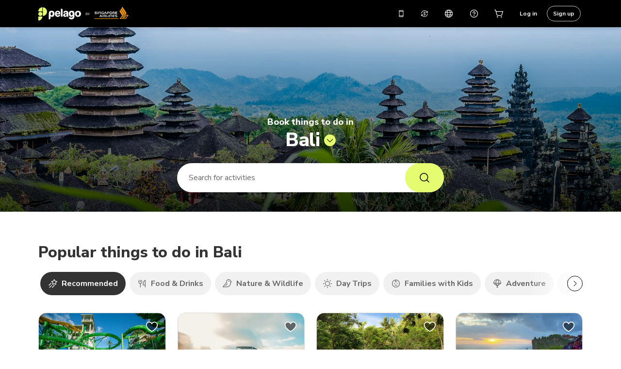

--- FILE ---
content_type: text/html; charset=utf-8
request_url: https://www.pelago.com/en-US/bali-things-to-do-l20662/
body_size: 80229
content:
<!DOCTYPE html><html lang="en-US"><head><meta charSet="utf-8"/><meta name="viewport" content="width=device-width, initial-scale=1"/><link rel="manifest" href="/manifest.json"/><script type="application/ld+json">{"@context":"https://schema.org","@type":"BreadcrumbList","itemListElement":[{"@type":"ListItem","position":1,"name":"Home","item":"https://www.pelago.com/en-US/"},{"@type":"ListItem","position":2,"name":"Indonesia","item":"https://www.pelago.com/en-US/indonesia-things-to-do-l15752/"},{"@type":"ListItem","position":3,"name":"Bali"}]}</script><script type="application/ld+json">{"@context":"https://schema.org","@type":"TouristDestination","name":"Bali","description":"Discover the best activities, tours, attractions, places to visit and things to do in Bali. Best prices, earn KrisFlyer miles, world-class support","image":"https://www.pelago.com/img/destinations/bali/0619-0941_bali-large.jpg","url":"https://www.pelago.com/en-US/bali-things-to-do-l20662/","containedInPlace":{"@type":"Country","name":"Indonesia"}}</script><title>Things to do in Bali 2026 | Pelago by Singapore Airlines</title><meta name="description" content="Discover the best activities, tours, attractions, places to visit and things to do in Bali. Best prices, earn KrisFlyer miles, world-class support"/><meta property="og:title" content="Things to do in Bali 2026 | Pelago by Singapore Airlines"/><meta name="twitter:title" content="Things to do in Bali 2026 | Pelago by Singapore Airlines"/><meta property="og:url" content="https://www.pelago.com/en-US/bali-things-to-do-l20662/"/><meta property="twitter:url" content="https://www.pelago.com/en-US/bali-things-to-do-l20662/"/><meta property="og:description" content="Discover the best activities, tours, attractions, places to visit and things to do in Bali. Best prices, earn KrisFlyer miles, world-class support"/><meta name="twitter:description" content="Discover the best activities, tours, attractions, places to visit and things to do in Bali. Best prices, earn KrisFlyer miles, world-class support"/><meta property="og:image" content="https://www.pelago.com/img/destinations/bali/0619-0941_bali-large.jpg"/><meta property="og:locale" content="en-US"/><meta name="twitter:image" content="https://www.pelago.com/img/destinations/bali/0619-0941_bali-large.jpg"/><meta name="twitter:card" content="summary_large_image"/><link rel="canonical" href="https://www.pelago.com/en-US/bali-things-to-do-l20662/"/><link rel="alternate" href="https://www.pelago.com/en/bali-things-to-do-l20662/" hrefLang="en"/><link rel="alternate" href="https://www.pelago.com/en-AU/bali-things-to-do-l20662/" hrefLang="en-AU"/><link rel="alternate" href="https://www.pelago.com/en-GB/bali-things-to-do-l20662/" hrefLang="en-GB"/><link rel="alternate" href="https://www.pelago.com/en-IN/bali-things-to-do-l20662/" hrefLang="en-IN"/><link rel="alternate" href="https://www.pelago.com/en-MY/bali-things-to-do-l20662/" hrefLang="en-MY"/><link rel="alternate" href="https://www.pelago.com/en-NZ/bali-things-to-do-l20662/" hrefLang="en-NZ"/><link rel="alternate" href="https://www.pelago.com/en-SG/bali-things-to-do-l20662/" hrefLang="en-SG"/><link rel="alternate" href="https://www.pelago.com/en-US/bali-things-to-do-l20662/" hrefLang="en-US"/><link rel="alternate" href="https://www.pelago.com/id/bali-things-to-do-l20662/" hrefLang="id"/><link rel="alternate" href="https://www.pelago.com/ja/bali-things-to-do-l20662/" hrefLang="ja"/><link rel="alternate" href="https://www.pelago.com/ko/bali-things-to-do-l20662/" hrefLang="ko"/><link rel="alternate" href="https://www.pelago.com/th/bali-things-to-do-l20662/" hrefLang="th"/><link rel="alternate" href="https://www.pelago.com/vi/bali-things-to-do-l20662/" hrefLang="vi"/><link rel="alternate" href="https://www.pelago.com/zh/bali-things-to-do-l20662/" hrefLang="zh"/><link rel="alternate" href="https://www.pelago.com/en/bali-things-to-do-l20662/" hrefLang="x-default"/><script type="application/ld+json">{"@context":"https://schema.org","@type":"FAQPage","mainEntity":[{"@type":"Question","name":"What are the top attractions in Bali?","acceptedAnswer":{"@type":"Answer","text":"Some of the top attractions in Bali include the iconic Tanah Lot Temple, the stunning rice terraces of Tegalalang, the cultural hub of Ubud, and the beautiful beaches of Kuta and Seminyak."}},{"@type":"Question","name":"What are the visa requirements for visiting Bali?","acceptedAnswer":{"@type":"Answer","text":"Most visitors to Bali can enter without a visa for up to 30 days. However, it is important to check the visa requirements based on your nationality before traveling."}},{"@type":"Question","name":"Is it safe to drink tap water in Bali?","acceptedAnswer":{"@type":"Answer","text":"It is not recommended to drink tap water in Bali. It is advisable to stick to bottled water or use a water purifier."}},{"@type":"Question","name":"What are the popular water activities in Bali?","acceptedAnswer":{"@type":"Answer","text":"Bali offers a wide range of water activities, including surfing, snorkeling, scuba diving, and white water rafting. The crystal-clear waters and vibrant marine life make it a paradise for water enthusiasts."}},{"@type":"Question","name":"What is the traditional dress in Bali?","acceptedAnswer":{"@type":"Answer","text":"The traditional dress in Bali is called a sarong, which is a long piece of fabric wrapped around the waist. It is commonly worn when visiting temples or attending traditional ceremonies."}},{"@type":"Question","name":"What are some must-try foods in Bali?","acceptedAnswer":{"@type":"Answer","text":"One of the must-try foods in Bali is Babi Guling, which is a traditional Balinese dish consisting of roasted suckling pig. Other popular dishes include Nasi Goreng (fried rice), Satay (grilled skewers), and Lawar (a mixed vegetable and meat dish)."}}]}</script><meta name="next-head-count" content="34"/><link rel="preconnect" href="https://fonts.gstatic.com" crossorigin /><link rel="preload" href="/_next/static/css/44a0a69efe07243a.css" as="style"/><link rel="stylesheet" href="/_next/static/css/44a0a69efe07243a.css" data-n-g=""/><link rel="preload" href="/_next/static/css/bf7218f162e38b7e.css" as="style"/><link rel="stylesheet" href="/_next/static/css/bf7218f162e38b7e.css" data-n-p=""/><link rel="preload" href="/_next/static/css/bb39542151fd0bbd.css" as="style"/><link rel="stylesheet" href="/_next/static/css/bb39542151fd0bbd.css" data-n-p=""/><link rel="preload" href="/_next/static/css/749e82833dfcf1b6.css" as="style"/><link rel="stylesheet" href="/_next/static/css/749e82833dfcf1b6.css" data-n-p=""/><link rel="preload" href="/_next/static/css/0512c7cf5b9353a7.css" as="style"/><link rel="stylesheet" href="/_next/static/css/0512c7cf5b9353a7.css" data-n-p=""/><noscript data-n-css=""></noscript><script defer="" nomodule="" src="/_next/static/chunks/polyfills-c67a75d1b6f99dc8.js"></script><script src="/_next/static/chunks/webpack-e90114820efb03ca.js" defer=""></script><script src="/_next/static/chunks/framework-cb56bbd89447d6f3.js" defer=""></script><script src="/_next/static/chunks/main-9c59830253b0261e.js" defer=""></script><script src="/_next/static/chunks/pages/_app-0a49564a1f71a18b.js" defer=""></script><script src="/_next/static/chunks/97842-21e5c57781a36b05.js" defer=""></script><script src="/_next/static/chunks/53926-dfaed3b8ad0518a1.js" defer=""></script><script src="/_next/static/chunks/88847-d2d504d338cfe149.js" defer=""></script><script src="/_next/static/chunks/77610-346923bb0f31403f.js" defer=""></script><script src="/_next/static/chunks/74455-c24397cdbb010467.js" defer=""></script><script src="/_next/static/chunks/pages/location/%5BgeoCode%5D-cb44edaa093bc937.js" defer=""></script><script src="/_next/static/JRO5oXJc6W8J0TEZii64m/_buildManifest.js" defer=""></script><script src="/_next/static/JRO5oXJc6W8J0TEZii64m/_ssgManifest.js" defer=""></script><style data-href="https://fonts.googleapis.com/css2?family=Nunito+Sans:wght@400;600;700;800&display=swap">@font-face{font-family:'Nunito Sans';font-style:normal;font-weight:400;font-stretch:normal;font-display:swap;src:url(https://fonts.gstatic.com/l/font?kit=pe1mMImSLYBIv1o4X1M8ce2xCx3yop4tQpF_MeTm0lfGWVpNn64CL7U8upHZIbMV51Q42ptCp5F5bxqqtQ1yiU4G1ilntw&skey=60bfdc605ddb00b1&v=v19) format('woff')}@font-face{font-family:'Nunito Sans';font-style:normal;font-weight:600;font-stretch:normal;font-display:swap;src:url(https://fonts.gstatic.com/l/font?kit=pe1mMImSLYBIv1o4X1M8ce2xCx3yop4tQpF_MeTm0lfGWVpNn64CL7U8upHZIbMV51Q42ptCp5F5bxqqtQ1yiU4GCC5ntw&skey=60bfdc605ddb00b1&v=v19) format('woff')}@font-face{font-family:'Nunito Sans';font-style:normal;font-weight:700;font-stretch:normal;font-display:swap;src:url(https://fonts.gstatic.com/l/font?kit=pe1mMImSLYBIv1o4X1M8ce2xCx3yop4tQpF_MeTm0lfGWVpNn64CL7U8upHZIbMV51Q42ptCp5F5bxqqtQ1yiU4GMS5ntw&skey=60bfdc605ddb00b1&v=v19) format('woff')}@font-face{font-family:'Nunito Sans';font-style:normal;font-weight:800;font-stretch:normal;font-display:swap;src:url(https://fonts.gstatic.com/l/font?kit=pe1mMImSLYBIv1o4X1M8ce2xCx3yop4tQpF_MeTm0lfGWVpNn64CL7U8upHZIbMV51Q42ptCp5F5bxqqtQ1yiU4GVi5ntw&skey=60bfdc605ddb00b1&v=v19) format('woff')}@font-face{font-family:'Nunito Sans';font-style:normal;font-weight:400;font-stretch:100%;font-display:swap;src:url(https://fonts.gstatic.com/s/nunitosans/v19/pe0TMImSLYBIv1o4X1M8ce2xCx3yop4tQpF_MeTm0lfGWVpNn64CL7U8upHZIbMV51Q42ptCp7t4R-tQKr51pE8.woff2) format('woff2');unicode-range:U+0460-052F,U+1C80-1C8A,U+20B4,U+2DE0-2DFF,U+A640-A69F,U+FE2E-FE2F}@font-face{font-family:'Nunito Sans';font-style:normal;font-weight:400;font-stretch:100%;font-display:swap;src:url(https://fonts.gstatic.com/s/nunitosans/v19/pe0TMImSLYBIv1o4X1M8ce2xCx3yop4tQpF_MeTm0lfGWVpNn64CL7U8upHZIbMV51Q42ptCp7txR-tQKr51pE8.woff2) format('woff2');unicode-range:U+0301,U+0400-045F,U+0490-0491,U+04B0-04B1,U+2116}@font-face{font-family:'Nunito Sans';font-style:normal;font-weight:400;font-stretch:100%;font-display:swap;src:url(https://fonts.gstatic.com/s/nunitosans/v19/pe0TMImSLYBIv1o4X1M8ce2xCx3yop4tQpF_MeTm0lfGWVpNn64CL7U8upHZIbMV51Q42ptCp7t6R-tQKr51pE8.woff2) format('woff2');unicode-range:U+0102-0103,U+0110-0111,U+0128-0129,U+0168-0169,U+01A0-01A1,U+01AF-01B0,U+0300-0301,U+0303-0304,U+0308-0309,U+0323,U+0329,U+1EA0-1EF9,U+20AB}@font-face{font-family:'Nunito Sans';font-style:normal;font-weight:400;font-stretch:100%;font-display:swap;src:url(https://fonts.gstatic.com/s/nunitosans/v19/pe0TMImSLYBIv1o4X1M8ce2xCx3yop4tQpF_MeTm0lfGWVpNn64CL7U8upHZIbMV51Q42ptCp7t7R-tQKr51pE8.woff2) format('woff2');unicode-range:U+0100-02BA,U+02BD-02C5,U+02C7-02CC,U+02CE-02D7,U+02DD-02FF,U+0304,U+0308,U+0329,U+1D00-1DBF,U+1E00-1E9F,U+1EF2-1EFF,U+2020,U+20A0-20AB,U+20AD-20C0,U+2113,U+2C60-2C7F,U+A720-A7FF}@font-face{font-family:'Nunito Sans';font-style:normal;font-weight:400;font-stretch:100%;font-display:swap;src:url(https://fonts.gstatic.com/s/nunitosans/v19/pe0TMImSLYBIv1o4X1M8ce2xCx3yop4tQpF_MeTm0lfGWVpNn64CL7U8upHZIbMV51Q42ptCp7t1R-tQKr51.woff2) format('woff2');unicode-range:U+0000-00FF,U+0131,U+0152-0153,U+02BB-02BC,U+02C6,U+02DA,U+02DC,U+0304,U+0308,U+0329,U+2000-206F,U+20AC,U+2122,U+2191,U+2193,U+2212,U+2215,U+FEFF,U+FFFD}@font-face{font-family:'Nunito Sans';font-style:normal;font-weight:600;font-stretch:100%;font-display:swap;src:url(https://fonts.gstatic.com/s/nunitosans/v19/pe0TMImSLYBIv1o4X1M8ce2xCx3yop4tQpF_MeTm0lfGWVpNn64CL7U8upHZIbMV51Q42ptCp7t4R-tQKr51pE8.woff2) format('woff2');unicode-range:U+0460-052F,U+1C80-1C8A,U+20B4,U+2DE0-2DFF,U+A640-A69F,U+FE2E-FE2F}@font-face{font-family:'Nunito Sans';font-style:normal;font-weight:600;font-stretch:100%;font-display:swap;src:url(https://fonts.gstatic.com/s/nunitosans/v19/pe0TMImSLYBIv1o4X1M8ce2xCx3yop4tQpF_MeTm0lfGWVpNn64CL7U8upHZIbMV51Q42ptCp7txR-tQKr51pE8.woff2) format('woff2');unicode-range:U+0301,U+0400-045F,U+0490-0491,U+04B0-04B1,U+2116}@font-face{font-family:'Nunito Sans';font-style:normal;font-weight:600;font-stretch:100%;font-display:swap;src:url(https://fonts.gstatic.com/s/nunitosans/v19/pe0TMImSLYBIv1o4X1M8ce2xCx3yop4tQpF_MeTm0lfGWVpNn64CL7U8upHZIbMV51Q42ptCp7t6R-tQKr51pE8.woff2) format('woff2');unicode-range:U+0102-0103,U+0110-0111,U+0128-0129,U+0168-0169,U+01A0-01A1,U+01AF-01B0,U+0300-0301,U+0303-0304,U+0308-0309,U+0323,U+0329,U+1EA0-1EF9,U+20AB}@font-face{font-family:'Nunito Sans';font-style:normal;font-weight:600;font-stretch:100%;font-display:swap;src:url(https://fonts.gstatic.com/s/nunitosans/v19/pe0TMImSLYBIv1o4X1M8ce2xCx3yop4tQpF_MeTm0lfGWVpNn64CL7U8upHZIbMV51Q42ptCp7t7R-tQKr51pE8.woff2) format('woff2');unicode-range:U+0100-02BA,U+02BD-02C5,U+02C7-02CC,U+02CE-02D7,U+02DD-02FF,U+0304,U+0308,U+0329,U+1D00-1DBF,U+1E00-1E9F,U+1EF2-1EFF,U+2020,U+20A0-20AB,U+20AD-20C0,U+2113,U+2C60-2C7F,U+A720-A7FF}@font-face{font-family:'Nunito Sans';font-style:normal;font-weight:600;font-stretch:100%;font-display:swap;src:url(https://fonts.gstatic.com/s/nunitosans/v19/pe0TMImSLYBIv1o4X1M8ce2xCx3yop4tQpF_MeTm0lfGWVpNn64CL7U8upHZIbMV51Q42ptCp7t1R-tQKr51.woff2) format('woff2');unicode-range:U+0000-00FF,U+0131,U+0152-0153,U+02BB-02BC,U+02C6,U+02DA,U+02DC,U+0304,U+0308,U+0329,U+2000-206F,U+20AC,U+2122,U+2191,U+2193,U+2212,U+2215,U+FEFF,U+FFFD}@font-face{font-family:'Nunito Sans';font-style:normal;font-weight:700;font-stretch:100%;font-display:swap;src:url(https://fonts.gstatic.com/s/nunitosans/v19/pe0TMImSLYBIv1o4X1M8ce2xCx3yop4tQpF_MeTm0lfGWVpNn64CL7U8upHZIbMV51Q42ptCp7t4R-tQKr51pE8.woff2) format('woff2');unicode-range:U+0460-052F,U+1C80-1C8A,U+20B4,U+2DE0-2DFF,U+A640-A69F,U+FE2E-FE2F}@font-face{font-family:'Nunito Sans';font-style:normal;font-weight:700;font-stretch:100%;font-display:swap;src:url(https://fonts.gstatic.com/s/nunitosans/v19/pe0TMImSLYBIv1o4X1M8ce2xCx3yop4tQpF_MeTm0lfGWVpNn64CL7U8upHZIbMV51Q42ptCp7txR-tQKr51pE8.woff2) format('woff2');unicode-range:U+0301,U+0400-045F,U+0490-0491,U+04B0-04B1,U+2116}@font-face{font-family:'Nunito Sans';font-style:normal;font-weight:700;font-stretch:100%;font-display:swap;src:url(https://fonts.gstatic.com/s/nunitosans/v19/pe0TMImSLYBIv1o4X1M8ce2xCx3yop4tQpF_MeTm0lfGWVpNn64CL7U8upHZIbMV51Q42ptCp7t6R-tQKr51pE8.woff2) format('woff2');unicode-range:U+0102-0103,U+0110-0111,U+0128-0129,U+0168-0169,U+01A0-01A1,U+01AF-01B0,U+0300-0301,U+0303-0304,U+0308-0309,U+0323,U+0329,U+1EA0-1EF9,U+20AB}@font-face{font-family:'Nunito Sans';font-style:normal;font-weight:700;font-stretch:100%;font-display:swap;src:url(https://fonts.gstatic.com/s/nunitosans/v19/pe0TMImSLYBIv1o4X1M8ce2xCx3yop4tQpF_MeTm0lfGWVpNn64CL7U8upHZIbMV51Q42ptCp7t7R-tQKr51pE8.woff2) format('woff2');unicode-range:U+0100-02BA,U+02BD-02C5,U+02C7-02CC,U+02CE-02D7,U+02DD-02FF,U+0304,U+0308,U+0329,U+1D00-1DBF,U+1E00-1E9F,U+1EF2-1EFF,U+2020,U+20A0-20AB,U+20AD-20C0,U+2113,U+2C60-2C7F,U+A720-A7FF}@font-face{font-family:'Nunito Sans';font-style:normal;font-weight:700;font-stretch:100%;font-display:swap;src:url(https://fonts.gstatic.com/s/nunitosans/v19/pe0TMImSLYBIv1o4X1M8ce2xCx3yop4tQpF_MeTm0lfGWVpNn64CL7U8upHZIbMV51Q42ptCp7t1R-tQKr51.woff2) format('woff2');unicode-range:U+0000-00FF,U+0131,U+0152-0153,U+02BB-02BC,U+02C6,U+02DA,U+02DC,U+0304,U+0308,U+0329,U+2000-206F,U+20AC,U+2122,U+2191,U+2193,U+2212,U+2215,U+FEFF,U+FFFD}@font-face{font-family:'Nunito Sans';font-style:normal;font-weight:800;font-stretch:100%;font-display:swap;src:url(https://fonts.gstatic.com/s/nunitosans/v19/pe0TMImSLYBIv1o4X1M8ce2xCx3yop4tQpF_MeTm0lfGWVpNn64CL7U8upHZIbMV51Q42ptCp7t4R-tQKr51pE8.woff2) format('woff2');unicode-range:U+0460-052F,U+1C80-1C8A,U+20B4,U+2DE0-2DFF,U+A640-A69F,U+FE2E-FE2F}@font-face{font-family:'Nunito Sans';font-style:normal;font-weight:800;font-stretch:100%;font-display:swap;src:url(https://fonts.gstatic.com/s/nunitosans/v19/pe0TMImSLYBIv1o4X1M8ce2xCx3yop4tQpF_MeTm0lfGWVpNn64CL7U8upHZIbMV51Q42ptCp7txR-tQKr51pE8.woff2) format('woff2');unicode-range:U+0301,U+0400-045F,U+0490-0491,U+04B0-04B1,U+2116}@font-face{font-family:'Nunito Sans';font-style:normal;font-weight:800;font-stretch:100%;font-display:swap;src:url(https://fonts.gstatic.com/s/nunitosans/v19/pe0TMImSLYBIv1o4X1M8ce2xCx3yop4tQpF_MeTm0lfGWVpNn64CL7U8upHZIbMV51Q42ptCp7t6R-tQKr51pE8.woff2) format('woff2');unicode-range:U+0102-0103,U+0110-0111,U+0128-0129,U+0168-0169,U+01A0-01A1,U+01AF-01B0,U+0300-0301,U+0303-0304,U+0308-0309,U+0323,U+0329,U+1EA0-1EF9,U+20AB}@font-face{font-family:'Nunito Sans';font-style:normal;font-weight:800;font-stretch:100%;font-display:swap;src:url(https://fonts.gstatic.com/s/nunitosans/v19/pe0TMImSLYBIv1o4X1M8ce2xCx3yop4tQpF_MeTm0lfGWVpNn64CL7U8upHZIbMV51Q42ptCp7t7R-tQKr51pE8.woff2) format('woff2');unicode-range:U+0100-02BA,U+02BD-02C5,U+02C7-02CC,U+02CE-02D7,U+02DD-02FF,U+0304,U+0308,U+0329,U+1D00-1DBF,U+1E00-1E9F,U+1EF2-1EFF,U+2020,U+20A0-20AB,U+20AD-20C0,U+2113,U+2C60-2C7F,U+A720-A7FF}@font-face{font-family:'Nunito Sans';font-style:normal;font-weight:800;font-stretch:100%;font-display:swap;src:url(https://fonts.gstatic.com/s/nunitosans/v19/pe0TMImSLYBIv1o4X1M8ce2xCx3yop4tQpF_MeTm0lfGWVpNn64CL7U8upHZIbMV51Q42ptCp7t1R-tQKr51.woff2) format('woff2');unicode-range:U+0000-00FF,U+0131,U+0152-0153,U+02BB-02BC,U+02C6,U+02DA,U+02DC,U+0304,U+0308,U+0329,U+2000-206F,U+20AC,U+2122,U+2191,U+2193,U+2212,U+2215,U+FEFF,U+FFFD}</style><style data-href="https://fonts.googleapis.com/css2?family=Montserrat:wght@400;600;700;800&display=swap">@font-face{font-family:'Montserrat';font-style:normal;font-weight:400;font-display:swap;src:url(https://fonts.gstatic.com/l/font?kit=JTUHjIg1_i6t8kCHKm4532VJOt5-QNFgpCtr6Ew9&skey=7bc19f711c0de8f&v=v31) format('woff')}@font-face{font-family:'Montserrat';font-style:normal;font-weight:600;font-display:swap;src:url(https://fonts.gstatic.com/l/font?kit=JTUHjIg1_i6t8kCHKm4532VJOt5-QNFgpCu170w9&skey=7bc19f711c0de8f&v=v31) format('woff')}@font-face{font-family:'Montserrat';font-style:normal;font-weight:700;font-display:swap;src:url(https://fonts.gstatic.com/l/font?kit=JTUHjIg1_i6t8kCHKm4532VJOt5-QNFgpCuM70w9&skey=7bc19f711c0de8f&v=v31) format('woff')}@font-face{font-family:'Montserrat';font-style:normal;font-weight:800;font-display:swap;src:url(https://fonts.gstatic.com/l/font?kit=JTUHjIg1_i6t8kCHKm4532VJOt5-QNFgpCvr70w9&skey=7bc19f711c0de8f&v=v31) format('woff')}@font-face{font-family:'Montserrat';font-style:normal;font-weight:400;font-display:swap;src:url(https://fonts.gstatic.com/s/montserrat/v31/JTUSjIg1_i6t8kCHKm459WRhyyTh89ZNpQ.woff2) format('woff2');unicode-range:U+0460-052F,U+1C80-1C8A,U+20B4,U+2DE0-2DFF,U+A640-A69F,U+FE2E-FE2F}@font-face{font-family:'Montserrat';font-style:normal;font-weight:400;font-display:swap;src:url(https://fonts.gstatic.com/s/montserrat/v31/JTUSjIg1_i6t8kCHKm459W1hyyTh89ZNpQ.woff2) format('woff2');unicode-range:U+0301,U+0400-045F,U+0490-0491,U+04B0-04B1,U+2116}@font-face{font-family:'Montserrat';font-style:normal;font-weight:400;font-display:swap;src:url(https://fonts.gstatic.com/s/montserrat/v31/JTUSjIg1_i6t8kCHKm459WZhyyTh89ZNpQ.woff2) format('woff2');unicode-range:U+0102-0103,U+0110-0111,U+0128-0129,U+0168-0169,U+01A0-01A1,U+01AF-01B0,U+0300-0301,U+0303-0304,U+0308-0309,U+0323,U+0329,U+1EA0-1EF9,U+20AB}@font-face{font-family:'Montserrat';font-style:normal;font-weight:400;font-display:swap;src:url(https://fonts.gstatic.com/s/montserrat/v31/JTUSjIg1_i6t8kCHKm459WdhyyTh89ZNpQ.woff2) format('woff2');unicode-range:U+0100-02BA,U+02BD-02C5,U+02C7-02CC,U+02CE-02D7,U+02DD-02FF,U+0304,U+0308,U+0329,U+1D00-1DBF,U+1E00-1E9F,U+1EF2-1EFF,U+2020,U+20A0-20AB,U+20AD-20C0,U+2113,U+2C60-2C7F,U+A720-A7FF}@font-face{font-family:'Montserrat';font-style:normal;font-weight:400;font-display:swap;src:url(https://fonts.gstatic.com/s/montserrat/v31/JTUSjIg1_i6t8kCHKm459WlhyyTh89Y.woff2) format('woff2');unicode-range:U+0000-00FF,U+0131,U+0152-0153,U+02BB-02BC,U+02C6,U+02DA,U+02DC,U+0304,U+0308,U+0329,U+2000-206F,U+20AC,U+2122,U+2191,U+2193,U+2212,U+2215,U+FEFF,U+FFFD}@font-face{font-family:'Montserrat';font-style:normal;font-weight:600;font-display:swap;src:url(https://fonts.gstatic.com/s/montserrat/v31/JTUSjIg1_i6t8kCHKm459WRhyyTh89ZNpQ.woff2) format('woff2');unicode-range:U+0460-052F,U+1C80-1C8A,U+20B4,U+2DE0-2DFF,U+A640-A69F,U+FE2E-FE2F}@font-face{font-family:'Montserrat';font-style:normal;font-weight:600;font-display:swap;src:url(https://fonts.gstatic.com/s/montserrat/v31/JTUSjIg1_i6t8kCHKm459W1hyyTh89ZNpQ.woff2) format('woff2');unicode-range:U+0301,U+0400-045F,U+0490-0491,U+04B0-04B1,U+2116}@font-face{font-family:'Montserrat';font-style:normal;font-weight:600;font-display:swap;src:url(https://fonts.gstatic.com/s/montserrat/v31/JTUSjIg1_i6t8kCHKm459WZhyyTh89ZNpQ.woff2) format('woff2');unicode-range:U+0102-0103,U+0110-0111,U+0128-0129,U+0168-0169,U+01A0-01A1,U+01AF-01B0,U+0300-0301,U+0303-0304,U+0308-0309,U+0323,U+0329,U+1EA0-1EF9,U+20AB}@font-face{font-family:'Montserrat';font-style:normal;font-weight:600;font-display:swap;src:url(https://fonts.gstatic.com/s/montserrat/v31/JTUSjIg1_i6t8kCHKm459WdhyyTh89ZNpQ.woff2) format('woff2');unicode-range:U+0100-02BA,U+02BD-02C5,U+02C7-02CC,U+02CE-02D7,U+02DD-02FF,U+0304,U+0308,U+0329,U+1D00-1DBF,U+1E00-1E9F,U+1EF2-1EFF,U+2020,U+20A0-20AB,U+20AD-20C0,U+2113,U+2C60-2C7F,U+A720-A7FF}@font-face{font-family:'Montserrat';font-style:normal;font-weight:600;font-display:swap;src:url(https://fonts.gstatic.com/s/montserrat/v31/JTUSjIg1_i6t8kCHKm459WlhyyTh89Y.woff2) format('woff2');unicode-range:U+0000-00FF,U+0131,U+0152-0153,U+02BB-02BC,U+02C6,U+02DA,U+02DC,U+0304,U+0308,U+0329,U+2000-206F,U+20AC,U+2122,U+2191,U+2193,U+2212,U+2215,U+FEFF,U+FFFD}@font-face{font-family:'Montserrat';font-style:normal;font-weight:700;font-display:swap;src:url(https://fonts.gstatic.com/s/montserrat/v31/JTUSjIg1_i6t8kCHKm459WRhyyTh89ZNpQ.woff2) format('woff2');unicode-range:U+0460-052F,U+1C80-1C8A,U+20B4,U+2DE0-2DFF,U+A640-A69F,U+FE2E-FE2F}@font-face{font-family:'Montserrat';font-style:normal;font-weight:700;font-display:swap;src:url(https://fonts.gstatic.com/s/montserrat/v31/JTUSjIg1_i6t8kCHKm459W1hyyTh89ZNpQ.woff2) format('woff2');unicode-range:U+0301,U+0400-045F,U+0490-0491,U+04B0-04B1,U+2116}@font-face{font-family:'Montserrat';font-style:normal;font-weight:700;font-display:swap;src:url(https://fonts.gstatic.com/s/montserrat/v31/JTUSjIg1_i6t8kCHKm459WZhyyTh89ZNpQ.woff2) format('woff2');unicode-range:U+0102-0103,U+0110-0111,U+0128-0129,U+0168-0169,U+01A0-01A1,U+01AF-01B0,U+0300-0301,U+0303-0304,U+0308-0309,U+0323,U+0329,U+1EA0-1EF9,U+20AB}@font-face{font-family:'Montserrat';font-style:normal;font-weight:700;font-display:swap;src:url(https://fonts.gstatic.com/s/montserrat/v31/JTUSjIg1_i6t8kCHKm459WdhyyTh89ZNpQ.woff2) format('woff2');unicode-range:U+0100-02BA,U+02BD-02C5,U+02C7-02CC,U+02CE-02D7,U+02DD-02FF,U+0304,U+0308,U+0329,U+1D00-1DBF,U+1E00-1E9F,U+1EF2-1EFF,U+2020,U+20A0-20AB,U+20AD-20C0,U+2113,U+2C60-2C7F,U+A720-A7FF}@font-face{font-family:'Montserrat';font-style:normal;font-weight:700;font-display:swap;src:url(https://fonts.gstatic.com/s/montserrat/v31/JTUSjIg1_i6t8kCHKm459WlhyyTh89Y.woff2) format('woff2');unicode-range:U+0000-00FF,U+0131,U+0152-0153,U+02BB-02BC,U+02C6,U+02DA,U+02DC,U+0304,U+0308,U+0329,U+2000-206F,U+20AC,U+2122,U+2191,U+2193,U+2212,U+2215,U+FEFF,U+FFFD}@font-face{font-family:'Montserrat';font-style:normal;font-weight:800;font-display:swap;src:url(https://fonts.gstatic.com/s/montserrat/v31/JTUSjIg1_i6t8kCHKm459WRhyyTh89ZNpQ.woff2) format('woff2');unicode-range:U+0460-052F,U+1C80-1C8A,U+20B4,U+2DE0-2DFF,U+A640-A69F,U+FE2E-FE2F}@font-face{font-family:'Montserrat';font-style:normal;font-weight:800;font-display:swap;src:url(https://fonts.gstatic.com/s/montserrat/v31/JTUSjIg1_i6t8kCHKm459W1hyyTh89ZNpQ.woff2) format('woff2');unicode-range:U+0301,U+0400-045F,U+0490-0491,U+04B0-04B1,U+2116}@font-face{font-family:'Montserrat';font-style:normal;font-weight:800;font-display:swap;src:url(https://fonts.gstatic.com/s/montserrat/v31/JTUSjIg1_i6t8kCHKm459WZhyyTh89ZNpQ.woff2) format('woff2');unicode-range:U+0102-0103,U+0110-0111,U+0128-0129,U+0168-0169,U+01A0-01A1,U+01AF-01B0,U+0300-0301,U+0303-0304,U+0308-0309,U+0323,U+0329,U+1EA0-1EF9,U+20AB}@font-face{font-family:'Montserrat';font-style:normal;font-weight:800;font-display:swap;src:url(https://fonts.gstatic.com/s/montserrat/v31/JTUSjIg1_i6t8kCHKm459WdhyyTh89ZNpQ.woff2) format('woff2');unicode-range:U+0100-02BA,U+02BD-02C5,U+02C7-02CC,U+02CE-02D7,U+02DD-02FF,U+0304,U+0308,U+0329,U+1D00-1DBF,U+1E00-1E9F,U+1EF2-1EFF,U+2020,U+20A0-20AB,U+20AD-20C0,U+2113,U+2C60-2C7F,U+A720-A7FF}@font-face{font-family:'Montserrat';font-style:normal;font-weight:800;font-display:swap;src:url(https://fonts.gstatic.com/s/montserrat/v31/JTUSjIg1_i6t8kCHKm459WlhyyTh89Y.woff2) format('woff2');unicode-range:U+0000-00FF,U+0131,U+0152-0153,U+02BB-02BC,U+02C6,U+02DA,U+02DC,U+0304,U+0308,U+0329,U+2000-206F,U+20AC,U+2122,U+2191,U+2193,U+2212,U+2215,U+FEFF,U+FFFD}</style><style data-href="https://fonts.googleapis.com/css2?family=Caveat:wght@700&display=swap">@font-face{font-family:'Caveat';font-style:normal;font-weight:700;font-display:swap;src:url(https://fonts.gstatic.com/l/font?kit=WnznHAc5bAfYB2QRah7pcpNvOx-pjRV6SIE&skey=7833cd5b856b60c9&v=v23) format('woff')}@font-face{font-family:'Caveat';font-style:normal;font-weight:700;font-display:swap;src:url(https://fonts.gstatic.com/l/font?kit=WnznHAc5bAfYB2QRah7pcpNvOx-pjRV6eIipZz5Kmgq3s84t&skey=7833cd5b856b60c9&v=v23) format('woff');unicode-range:U+0460-052F,U+1C80-1C8A,U+20B4,U+2DE0-2DFF,U+A640-A69F,U+FE2E-FE2F}@font-face{font-family:'Caveat';font-style:normal;font-weight:700;font-display:swap;src:url(https://fonts.gstatic.com/l/font?kit=WnznHAc5bAfYB2QRah7pcpNvOx-pjRV6eIGpZz5Kmgq3s84t&skey=7833cd5b856b60c9&v=v23) format('woff');unicode-range:U+0301,U+0400-045F,U+0490-0491,U+04B0-04B1,U+2116}@font-face{font-family:'Caveat';font-style:normal;font-weight:700;font-display:swap;src:url(https://fonts.gstatic.com/l/font?kit=WnznHAc5bAfYB2QRah7pcpNvOx-pjRV6eIupZz5Kmgq3s84t&skey=7833cd5b856b60c9&v=v23) format('woff');unicode-range:U+0100-02BA,U+02BD-02C5,U+02C7-02CC,U+02CE-02D7,U+02DD-02FF,U+0304,U+0308,U+0329,U+1D00-1DBF,U+1E00-1E9F,U+1EF2-1EFF,U+2020,U+20A0-20AB,U+20AD-20C0,U+2113,U+2C60-2C7F,U+A720-A7FF}@font-face{font-family:'Caveat';font-style:normal;font-weight:700;font-display:swap;src:url(https://fonts.gstatic.com/l/font?kit=WnznHAc5bAfYB2QRah7pcpNvOx-pjRV6eIWpZz5Kmgq3sw&skey=7833cd5b856b60c9&v=v23) format('woff');unicode-range:U+0000-00FF,U+0131,U+0152-0153,U+02BB-02BC,U+02C6,U+02DA,U+02DC,U+0304,U+0308,U+0329,U+2000-206F,U+20AC,U+2122,U+2191,U+2193,U+2212,U+2215,U+FEFF,U+FFFD}</style></head><body><div id="__next" data-reactroot=""><div><div class="styles_headerContainer__0mVgm"><div class="styles_header__gJiS_"><div class="styles_headerInner__6eM6c"><div class="styles_headerNavLeft__AbbGZ"><a class="styles_headerLogo__f28uh styles_headerNavItem__rinl1" href="/en-US/"><svg xmlns="http://www.w3.org/2000/svg" width="186" height="29" fill="none" alt="Pelago Brand Logo"><path fill="#E5FB70" d="M4.17 18.93c2.303 0 4.17-1.899 4.17-4.242s-1.867-4.242-4.17-4.242c-2.302 0-4.168 1.9-4.168 4.242 0 2.343 1.866 4.243 4.169 4.243ZM0 9.485h8.338V1c-1.095 0-2.18.22-3.191.646a8.329 8.329 0 0 0-2.705 1.84A8.496 8.496 0 0 0 .635 6.237 8.615 8.615 0 0 0 0 9.485Zm0 18.893a8.21 8.21 0 0 0 3.19-.646 8.33 8.33 0 0 0 2.706-1.84 8.497 8.497 0 0 0 1.807-2.752 8.615 8.615 0 0 0 .635-3.248H0v8.486ZM9.283 1v17.929a8.736 8.736 0 0 0 6.138-2.676 9.048 9.048 0 0 0 2.53-6.289 9.048 9.048 0 0 0-2.53-6.288A8.736 8.736 0 0 0 9.283 1Z"></path><path fill="#fff" d="M43.413 9.288c-.893-.68-2.033-1.058-3.418-1.058-3.595 0-5.824 2.666-5.824 6.252 0 3.678 2.272 6.251 6.023 6.251 2.99 0 4.398-1.66 5.036-3.93h-3.403c-.22.574-.486 1.173-1.699 1.173-1.257 0-2.425-.874-2.425-2.527h7.645c.003-.783.228-4.51-1.935-6.16Zm-5.711 3.93c0-1.632.949-2.46 2.294-2.46 1.345 0 2.294.828 2.294 2.46h-4.588Zm9.593-9.284h-.8v16.433h3.528V6.337c.003-1.273-.893-2.403-2.728-2.403Zm9.602 4.296c-3.684 0-5.228 1.908-5.34 4.16h3.31c.11-1.126.729-1.631 2.008-1.631.97 0 1.433.413 1.433 1.103 0 .988-1.433 1.219-2.89 1.517-2.646.551-4.303 1.632-4.303 3.976 0 1.977 1.323 3.379 3.707 3.379 1.5 0 2.824-.736 3.552-1.608h.044c0 .828-.017.684-.017 1.25h3.437v-7.158c0-3.7-1.764-4.988-4.941-4.988Zm1.412 7.838c0 1.126-.728 2.138-2.25 2.138-.86 0-1.412-.414-1.412-1.378 0-.735.463-1.333 1.853-1.655.816-.184 1.368-.345 1.81-.529v1.424ZM81.6 8.23c-3.773 0-6.045 2.597-6.045 6.252 0 3.654 2.272 6.251 6.044 6.251 3.748 0 6.4-2.597 6.4-6.252 0-3.654-2.65-6.251-6.4-6.251Zm0 9.746c-1.567 0-2.516-1.218-2.516-3.494 0-2.276.949-3.493 2.515-3.493 1.544 0 2.493 1.218 2.493 3.493s-.948 3.494-2.493 3.494ZM27.817 8.23c-2.994 0-3.752.263-4.8 1.291-.524.514-1.481 1.532-1.481 5.023V25.86h.832c.745 0 1.46-.308 1.988-.858a2.991 2.991 0 0 0 .823-2.07v-3.787h.045c.455.64 1.48 1.589 3.189 1.589 2.984 0 4.896-3.036 4.896-6.546 0-3.51-1.762-5.958-5.492-5.958Zm-.36 9.395c-1.408 0-2.102-1.216-2.102-3.274s.694-3.273 2.102-3.273 2.102 1.215 2.102 3.273c0 2.059-.693 3.274-2.102 3.274Zm47.074-3.081c0-3.49-.956-4.509-1.48-5.023-1.048-1.028-1.807-1.29-4.802-1.29-3.729 0-5.492 2.443-5.492 5.956 0 3.512 1.912 6.546 4.896 6.546 1.709 0 2.828-.73 3.583-1.797v.128c0 2.727-1.41 3.36-2.59 3.36-1.856 0-2.557-.647-2.591-.87v.009h-3.297c0 2.067 1.842 4.296 5.885 4.296 2.93 0 5.888-2.142 5.888-6.794v-4.52Zm-5.922 3.08c-1.408 0-2.101-1.215-2.101-3.273s.693-3.273 2.101-3.273c1.409 0 2.102 1.215 2.102 3.273 0 2.059-.692 3.274-2.102 3.274ZM97.68 17v-4.536h2.035c.523 0 .925.106 1.206.317.281.208.421.493.421.856a1.1 1.1 0 0 1-.168.622 1.069 1.069 0 0 1-.441.389c-.186.09-.387.136-.603.136l.117-.195c.259 0 .488.046.687.136.198.091.356.225.473.402.116.173.175.39.175.648 0 .39-.147.691-.441.908-.289.211-.721.317-1.296.317h-2.164Zm.649-.525h1.49c.359 0 .633-.06.823-.181.19-.121.285-.311.285-.57 0-.264-.095-.456-.285-.577-.19-.121-.464-.182-.823-.182H98.27v-.525h1.387c.329 0 .583-.06.765-.181.181-.121.272-.303.272-.544 0-.242-.091-.424-.272-.545-.182-.12-.436-.181-.765-.181H98.33v3.486Zm5.256.525v-1.737l.149.402-1.95-3.201h.693l1.64 2.702h-.376l1.646-2.702h.641l-1.944 3.201.143-.402V17h-.642Z"></path><g clip-path="url(#pelago-by-sg-airline-desktop-white-yellow_svg__a)"><path fill="#FF9F00" d="M171.915 18.568c.537-.78.42-1.368-.049-2.14-.158-.26-4.143-6.286-4.182-6.343-.52-.893-.306-1.404-.033-1.809.253-.377 1.171-1.721 1.171-1.721s5.58 8.463 5.735 8.7c.304.463.38 1.146-.019 1.722-.313.449-4.618 6.755-4.618 6.755h8.586c.961 0 1.562-.658 1.835-1.049.14-.2.872-1.27 1.518-2.215l1.074-1.57c.428-.618 1.24-.914 1.249-.918l.403-.144h-2.397c-.859 0-1.217.568-1.44.9-.026.04-2.065 3.014-2.26 3.298-.175.255-.716.788-1.697.788h-2.853s4.009-5.853 4.478-6.54c.792-1.161.66-2.237-.105-3.398-.268-.406-6.027-9.147-6.157-9.348-.465-.702-.354-1.354-.01-1.86.316-.462 1.139-1.676 1.139-1.676l7.517 11.406c.956 1.451.66 2.678-.245 4.001l-4.203 6.145h.579c.22 0 .413-.098.586-.35l2.514-3.675c.483-.706.935-.959 1.651-.959h2.981l1.339 2.03s-1.353.051-2.189 1.273c-.261.381-2.168 3.165-2.663 3.89-.517.759-1.136 1.241-2.352 1.241h-11.287s4.114-6.012 4.404-6.432"></path><path fill="#FF9F00" d="M171.469 22.82h1.543c.325-.477 4.134-6.038 4.616-6.744.662-.968.642-1.848-.128-3.003-.257-.385-6.445-9.793-6.445-9.793s-.763 1.118-1.174 1.717c-.346.506-.403 1.144.051 1.834.116.18 5.005 7.596 5.182 7.864.683 1.039.619 1.832.109 2.644-.286.455-3.754 5.48-3.754 5.48Z"></path><path fill="#fff" d="M158.146 17.872c0-.817.545-1.469 1.651-1.469h2.728v.926h-2.841c-.31 0-.518.179-.518.523 0 .344.208.521.518.521l1.395-.002c1.117 0 1.668.73 1.668 1.479 0 .749-.551 1.484-1.668 1.484h-2.785v-.926h2.888c.319 0 .533-.183.533-.537 0-.354-.214-.537-.533-.537h-1.385c-1.106 0-1.651-.645-1.651-1.462Zm-12.372-1.471h-1.082v4.93h1.082v-4.93Zm-1.845 4.933v-.903h-2.31v-4.03h-1.09v4.933h3.4Zm-7.946-4.03h1.701c.397 0 .65.383.65.727s-.253.716-.65.716h-1.331l2.156 2.587h1.283l-1.528-1.84h.002a1.555 1.555 0 0 0 1.08-1.494c0-.85-.656-1.597-1.613-1.597h-2.814v4.93h1.066v-4.03h-.002Zm-2.405-.903h-1.082v4.93h1.082v-4.93Zm23.531 4.933v-.903h-2.887V19.17h2.516v-.897h-2.516v-.97l2.887.002V16.4h-3.977v4.933h3.977Zm-8.914-4.032h1.794c.44 0 .722.4.722.772v3.258h1.08v-3.396c0-.84-.597-1.537-1.557-1.537h-1.42l-.619.82v-.82h-1.082v4.93h1.082V17.3v.003Zm-18.85-.899h-1.117l-2.415 4.93h1.082l.666-1.359h2.452l.666 1.36h1.081l-2.415-4.93Zm-1.362 2.706.802-1.638.802 1.638h-1.606.002Zm-11.981-7.646c0-.817.545-1.469 1.65-1.469h2.728v.926h-2.839c-.309 0-.517.179-.517.523 0 .344.208.521.517.521l1.396-.002c1.117 0 1.667.73 1.667 1.479 0 .748-.55 1.484-1.667 1.484h-2.785v-.926h2.888c.319 0 .533-.183.533-.537 0-.354-.214-.537-.533-.537h-1.388c-1.105 0-1.65-.648-1.65-1.463Zm6.793-1.471h-1.084v4.933h1.084V9.992Zm2.421.901h1.794c.44 0 .721.4.721.772v3.258h1.081v-3.396c0-.838-.597-1.537-1.556-1.537h-1.421l-.619.821v-.82h-1.082v4.932h1.082v-4.03Zm28.766 0h1.701c.397 0 .65.383.65.727 0 .345-.253.716-.65.716h-1.331l2.156 2.587h1.282l-1.527-1.84a1.556 1.556 0 0 0 1.08-1.494c0-.85-.656-1.599-1.615-1.599h-2.814v4.933h1.066v-4.03h.002Zm8.543 4.03v-.9h-2.89v-1.265h2.518v-.895h-2.518v-.97l2.89.002v-.903h-3.978v4.93h3.978Zm-17.958-4.931h-2.814v4.933h1.088V12.53l.619.82h1.107c.931 0 1.586-.777 1.586-1.67 0-.892-.655-1.688-1.586-1.688Zm-.046 2.463h-1.68v-1.56h1.68c.397 0 .65.414.65.785 0 .372-.253.775-.65.775Zm4.904-2.689a2.679 2.679 0 0 0-2.678 2.685 2.678 2.678 0 1 0 5.357 0c0-1.477-1.2-2.685-2.679-2.685Zm0 4.365a1.687 1.687 0 0 1-1.689-1.68c0-.926.757-1.689 1.689-1.689a1.685 1.685 0 0 1 0 3.37Zm-14.788-3.238v-.9h-2.16c-1.859 0-2.775 1.332-2.775 2.471 0 1.14.916 2.46 2.775 2.46h2.203v-2.71h-1.082v1.758h-1.184c-.916 0-1.671-.56-1.671-1.539 0-.978.755-1.538 1.671-1.538h2.221l.002-.002Zm4.149-.901h-1.117l-2.415 4.93h1.082l.665-1.359h2.452l.666 1.36h1.082l-2.415-4.93Zm-1.362 2.706.801-1.638.802 1.638h-1.605.002Z"></path><path fill="#FF9F00" d="M116 23.917V25h48.234l.765-1.083H116Z"></path></g><defs><clipPath id="pelago-by-sg-airline-desktop-white-yellow_svg__a"><path fill="#fff" d="M116 0h70v25h-70z"></path></clipPath></defs></svg></a></div><div class="styles_headerNavCenter__eQUin styles_headerNavItem__rinl1 styles__noHover__N_Nwl"><div class="styles_iconContainer__R2ddn"></div></div><div class="styles_headerNavRight__L_bDr"><div class="styles_dropdown__IUj46 styles_headerNavItem__rinl1"><button class="styles_btn__Rdoi7 styles_btn-small___ahz4 styles_icon-left__zcYa4 styles_btn-rounded__0Sz3F styles_has-icon__o7FQ4 styles_btn__cIKzH styles_btn-standard__agM7_ styles_btn-small__UFoBr styles_dropdownTrigger__D8pK6"><svg fill="none" xmlns="http://www.w3.org/2000/svg" width="16" height="16" viewBox="0 0 32 32" style="color:currentColor" class="device-mobile"><path fill-rule="evenodd" clip-rule="evenodd" d="M10 4a1 1 0 0 0-1 1v22a1 1 0 0 0 1 1h12a1 1 0 0 0 1-1V5a1 1 0 0 0-1-1H10ZM7 5a3 3 0 0 1 3-3h12a3 3 0 0 1 3 3v22a3 3 0 0 1-3 3H10a3 3 0 0 1-3-3V5Z" fill="currentColor"></path><path fill-rule="evenodd" clip-rule="evenodd" d="M7 7a1 1 0 0 1 1-1h16a1 1 0 0 1 0 2H8a1 1 0 0 1-1-1Zm0 18a1 1 0 0 1 1-1h16a1 1 0 0 1 0 2H8a1 1 0 0 1-1-1Z" fill="currentColor"></path></svg><span class="styles_responsive-label__oCjPB">Get the app</span></button><div class="styles_dropdownMenu___gz2r styles_direction-bottom___9IeP"><div class="styles_dropdownContent__jvyOR styles_currencyContent__LYdcM"><div class="styles_downloadAppDropdown__1g6jY"><h4 class="styles_title__pkH3E">Get <span>10%</span> off on the app with promo code <span>APP10</span></h4><div class="styles_qrCode__oDWwy"><div class="styles_appsflyerQrCode__R4Ep_"><div style="position:absolute;top:0;left:0;bottom:0;right:0;width:100%;height:100%;z-index:1;opacity:0"></div></div><span>Scan to download</span></div></div></div></div></div><div class="styles_dropdown__IUj46 styles_headerNavItem__rinl1"><button class="styles_btn__Rdoi7 styles_btn-small___ahz4 styles_icon-left__zcYa4 styles_btn-rounded__0Sz3F styles_has-icon__o7FQ4 styles_btn__cIKzH styles_btn-standard__agM7_ styles_btn-small__UFoBr styles_dropdownTrigger__D8pK6"><svg xmlns="http://www.w3.org/2000/svg" width="16" height="16" viewBox="0 0 32 32" style="color:currentColor" class="currency-converter"><path fill-rule="evenodd" clip-rule="evenodd" d="M28.547 15.868a.77.77 0 0 1 .77.804C28.965 23.75 23.113 29.333 16 29.333c-4.5 0-8.615-2.247-11.072-5.903l-.189-.29.002 2.782a.769.769 0 0 1-.412.68l-.112.049-.12.031-.127.011h-.533a.77.77 0 0 1-.728-.523l-.032-.121-.01-.127v-5.876a.77.77 0 0 1 .523-.729l.12-.031.127-.011h5.877a.77.77 0 0 1 .729.523l.031.121.01.127v.532a.77.77 0 0 1-.522.728l-.121.032-.127.01H6.09l.077.142a11.264 11.264 0 0 0 9.052 5.743l.396.02.385.006c6 0 10.934-4.7 11.244-10.665a.767.767 0 0 1 .53-.687l.118-.029.121-.01h.534ZM16.86 7.948l.132.131v1.735l.232.04c.228.045.452.103.671.174l.326.117.319.136c.317.146.602.313.857.503l.244.198.215.204.03.145-.643 1.576-.207.051-.252-.212c-.832-.664-1.712-.994-2.643-.994-.59 0-1.051.143-1.39.427-.333.279-.5.665-.5 1.17 0 .34.095.611.281.817.196.217.447.39.754.518.318.133.75.272 1.295.418.735.205 1.333.413 1.794.626.475.218.88.558 1.212 1.016.337.465.504 1.08.504 1.84 0 .935-.29 1.732-.872 2.383a3.693 3.693 0 0 1-1.7 1.076l-.3.082-.198.04v1.756l-.131.132h-1.527l-.132-.132-.002-1.712-.28-.032a6.344 6.344 0 0 1-.769-.158l-.365-.112-.353-.135a5.192 5.192 0 0 1-1.022-.569l-.228-.174-.26-.228-.036-.15.644-1.575.205-.053.303.241c.4.3.804.53 1.212.688a4.526 4.526 0 0 0 1.652.296c.65 0 1.143-.139 1.481-.412.332-.267.498-.652.498-1.167 0-.295-.087-.527-.262-.704a2.014 2.014 0 0 0-.696-.453l-.155-.06-.372-.13a16.93 16.93 0 0 0-.216-.07l-.494-.15c-.765-.217-1.385-.437-1.862-.66a3.33 3.33 0 0 1-1.263-1.058c-.357-.482-.535-1.122-.535-1.917 0-.936.304-1.741.91-2.41a3.843 3.843 0 0 1 1.736-1.1l.301-.082.197-.041V8.079l.133-.132h1.527ZM16 2.666c4.35 0 8.334 2.1 10.81 5.526l.242.347.207.318v-2.78c0-.34.221-.63.528-.732l.118-.029.125-.01h.532c.384 0 .701.28.761.646l.01.125v5.876c0 .383-.28.701-.645.761l-.125.01h-5.877a.771.771 0 0 1-.76-.646l-.011-.125v-.532c0-.383.28-.7.646-.76l.125-.01 3.223-.001-.077-.141a11.254 11.254 0 0 0-9.05-5.743l-.396-.02L16 4.741c-6.006 0-10.933 4.706-11.244 10.665a.768.768 0 0 1-.649.717l-.12.009h-.534a.77.77 0 0 1-.77-.804C3.035 8.25 8.887 2.667 16 2.667Z" fill="currentColor"></path></svg><span class="styles_responsive-label__oCjPB"></span></button><div class="styles_dropdownMenu___gz2r styles_direction-bottom___9IeP"><div class="styles_dropdownContent__jvyOR styles_currencyContent__LYdcM"><div class="styles_dropdown__5gZcl"><div class="styles_header__RqDLi">Currency</div><div class="styles_content__jWTqK" style="--items-per-row:10"><ul class="styles_currencies__K8NB4"><li class=""><span class="mr-4 bold">SGD</span><span>Singapore Dollar</span></li><li class=""><span class="mr-4 bold">AUD</span><span>Australian Dollar</span></li><li class=""><span class="mr-4 bold">EUR</span><span>Euro</span></li><li class=""><span class="mr-4 bold">GBP</span><span>Pound Sterling</span></li><li class=""><span class="mr-4 bold">INR</span><span>Indian Rupees</span></li><li class=""><span class="mr-4 bold">IDR</span><span>Indonesian Rupiah</span></li><li class=""><span class="mr-4 bold">JPY</span><span>Japanese Yen</span></li><li class=""><span class="mr-4 bold">HKD</span><span>Hong Kong Dollar</span></li><li class=""><span class="mr-4 bold">MYR</span><span>Malaysian Ringgit</span></li><li class=""><span class="mr-4 bold">TWD</span><span>New Taiwan Dollar</span></li><li class=""><span class="mr-4 bold">THB</span><span>Thai Baht</span></li><li class=""><span class="mr-4 bold">PHP</span><span>Philippine Peso</span></li><li class=""><span class="mr-4 bold">USD</span><span>U.S Dollar</span></li><li class=""><span class="mr-4 bold">NZD</span><span>New Zealand Dollar</span></li><li class=""><span class="mr-4 bold">VND</span><span>Vietnamese Dong</span></li><li class=""><span class="mr-4 bold">KRW</span><span>Korean Won</span></li><li class=""><span class="mr-4 bold">AED</span><span>Emirati Dirham</span></li><li class=""><span class="mr-4 bold">CNY</span><span>Chinese Yuan</span></li><li class=""><span class="mr-4 bold">CAD</span><span>Canadian Dollar</span></li><li class=""><span class="mr-4 bold">CHF</span><span>Swiss Franc</span></li></ul></div></div></div></div></div><div class="styles_dropdown__IUj46 styles_headerNavItem__rinl1"><button class="styles_btn__Rdoi7 styles_btn-medium__x16ow styles_icon-left__zcYa4 styles_btn-rounded__0Sz3F styles_has-icon__o7FQ4 styles_btn__cIKzH styles_btn-standard__agM7_ styles_btn-medium__ECFmi styles_dropdownTrigger__D8pK6"><svg fill="none" xmlns="http://www.w3.org/2000/svg" width="20" height="20" viewBox="0 0 32 32" style="color:currentColor" class="globe"><path fill-rule="evenodd" clip-rule="evenodd" d="M16 5C9.925 5 5 9.925 5 16s4.925 11 11 11 11-4.925 11-11S22.075 5 16 5ZM3 16C3 8.82 8.82 3 16 3s13 5.82 13 13-5.82 13-13 13S3 23.18 3 16Z" fill="currentColor"></path><path fill-rule="evenodd" clip-rule="evenodd" d="M3.683 12a1 1 0 0 1 1-1h22.634a1 1 0 1 1 0 2H4.683a1 1 0 0 1-1-1Zm.001 8a1 1 0 0 1 1-1h22.633a1 1 0 1 1 0 2H4.684a1 1 0 0 1-1-1Z" fill="currentColor"></path><path fill-rule="evenodd" clip-rule="evenodd" d="M13.384 8.136C12.544 10.098 12 12.877 12 16s.544 5.902 1.384 7.864c.42.982.896 1.714 1.373 2.185.472.467.891.629 1.243.629.352 0 .77-.162 1.243-.63.477-.47.953-1.201 1.373-2.184C19.456 21.902 20 19.123 20 16s-.544-5.902-1.384-7.864c-.42-.982-.896-1.714-1.373-2.185-.472-.467-.891-.629-1.243-.629-.352 0-.77.162-1.243.63-.477.47-.952 1.202-1.373 2.184Zm-.033-3.608c.724-.715 1.62-1.206 2.649-1.206s1.925.491 2.649 1.206c.72.711 1.322 1.69 1.806 2.82C21.425 9.615 22 12.674 22 16c0 3.327-.575 6.386-1.545 8.651-.484 1.13-1.086 2.11-1.806 2.82-.724.716-1.62 1.207-2.649 1.207s-1.925-.491-2.649-1.206c-.72-.711-1.322-1.69-1.806-2.82C10.575 22.385 10 19.326 10 16c0-3.327.575-6.386 1.545-8.651.484-1.13 1.086-2.11 1.806-2.82Z" fill="currentColor"></path></svg><span class="styles_responsive-label__oCjPB">English</span></button><div class="styles_dropdownMenu___gz2r styles_direction-bottom___9IeP"><div class="styles_dropdownContent__jvyOR styles_currencyContent__LYdcM"><div class="styles_dropdown__5gZcl"><div class="styles_header__RqDLi">Language</div><div class="styles_content__jWTqK" style="--items-per-row:6"><ul class="styles_languages__Z_6cy"><li class="">한국어</li><li class="">日本語</li><li class="styles_selected__fgX2h">English</li><li class="">Bahasa Indonesia</li><li class="">Tiếng Việt</li><li class="">ไทย</li><li class="">简体中文</li></ul></div></div></div></div></div><div class="styles_dropdown__IUj46 styles_headerNavItem__rinl1"><button class="styles_btn__Rdoi7 styles_btn-medium__x16ow styles_icon-left__zcYa4 styles_btn-rounded__0Sz3F styles_has-icon__o7FQ4 styles_btn__cIKzH styles_btn-standard__agM7_ styles_btn-medium__ECFmi styles_dropdownTrigger__D8pK6"><svg fill="none" xmlns="http://www.w3.org/2000/svg" width="20" height="20" viewBox="0 0 32 32" style="color:currentColor" class="question"><path fill-rule="evenodd" clip-rule="evenodd" d="M16 5C9.925 5 5 9.925 5 16s4.925 11 11 11 11-4.925 11-11S22.075 5 16 5ZM3 16C3 8.82 8.82 3 16 3s13 5.82 13 13-5.82 13-13 13S3 23.18 3 16Z" fill="currentColor"></path><path d="M16 24a1.5 1.5 0 1 0 0-3 1.5 1.5 0 0 0 0 3Z" fill="currentColor"></path><path fill-rule="evenodd" clip-rule="evenodd" d="M14.278 9.343A4.5 4.5 0 1 1 17 17.888v.113a1 1 0 1 1-2 0v-1a1 1 0 0 1 1-1 2.5 2.5 0 1 0-2.5-2.5 1 1 0 1 1-2 0 4.5 4.5 0 0 1 2.778-4.158Z" fill="currentColor"></path></svg><span class="styles_responsive-label__oCjPB">Support</span></button><div class="styles_dropdownMenu___gz2r styles_direction-bottom___9IeP"><div class="styles_dropdownContent__jvyOR styles_currencyContent__LYdcM"><ul class="styles_supportDropdown__7xx7O"><li><button type="button" class="styles_item__yuIEC"><svg fill="none" xmlns="http://www.w3.org/2000/svg" width="24" height="24" viewBox="0 0 32 32" style="color:currentColor" class="chat-smile"><path fill-rule="evenodd" clip-rule="evenodd" d="M3.586 6.586A2 2 0 0 1 5 6h22a2 2 0 0 1 2 2v16a2 2 0 0 1-2 2H10.313a.025.025 0 0 0 .016-.006l-.016-.019-.638-.738.641.768L6.28 29.38l-.004.003A2 2 0 0 1 3 27.858V8a2 2 0 0 1 .586-1.414Zm5.442 17.889A1.975 1.975 0 0 1 10.312 24H27V8H5v19.842l4.028-3.367Z" fill="currentColor"></path><path d="M16 20a4 4 0 0 1-4-4h8a4 4 0 0 1-4 4ZM18 13a1 1 0 1 0 2 0 1 1 0 0 0-2 0ZM12 13a1 1 0 1 0 2 0 1 1 0 0 0-2 0Z" fill="currentColor"></path></svg><span>Virtual assistant</span></button></li><li><a class="styles_item__yuIEC" href="https://www.pelago.com/helpcenter"><svg fill="none" xmlns="http://www.w3.org/2000/svg" width="24" height="24" viewBox="0 0 32 32" style="color:currentColor" class="question"><path fill-rule="evenodd" clip-rule="evenodd" d="M16 5C9.925 5 5 9.925 5 16s4.925 11 11 11 11-4.925 11-11S22.075 5 16 5ZM3 16C3 8.82 8.82 3 16 3s13 5.82 13 13-5.82 13-13 13S3 23.18 3 16Z" fill="currentColor"></path><path d="M16 24a1.5 1.5 0 1 0 0-3 1.5 1.5 0 0 0 0 3Z" fill="currentColor"></path><path fill-rule="evenodd" clip-rule="evenodd" d="M14.278 9.343A4.5 4.5 0 1 1 17 17.888v.113a1 1 0 1 1-2 0v-1a1 1 0 0 1 1-1 2.5 2.5 0 1 0-2.5-2.5 1 1 0 1 1-2 0 4.5 4.5 0 0 1 2.778-4.158Z" fill="currentColor"></path></svg><span>Help center</span></a></li><li><button id="feedback-button" type="button" class="styles_item__yuIEC"><svg width="24" height="24" fill="none" xmlns="http://www.w3.org/2000/svg" viewBox="0 0 32 32" style="color:currentColor" class="megaphone styles_iconBW__cAEL0"><path d="m19.902 5.881-8.87 4.258a3.243 3.243 0 0 1-2.156.243c-.487-.109-.73-.163-.926-.185C5.517 9.918 4 11.844 4 14.059v1.215c0 2.215 1.517 4.14 3.95 3.863.196-.023.439-.077.926-.186a3.243 3.243 0 0 1 2.155.243l8.87 4.258c2.037.977 3.055 1.466 4.19 1.085 1.135-.38 1.525-1.198 2.304-2.833a16.233 16.233 0 0 0 0-14.075c-.78-1.635-1.169-2.452-2.304-2.833-1.135-.381-2.153.108-4.19 1.085z" fill="#fff" stroke="#333" stroke-width="1.6" stroke-linecap="round" stroke-linejoin="round"></path><path d="M17.334 22.667v.666c0 1.713 0 2.569-.3 3.052a2 2 0 0 1-1.88.94c-.566-.05-1.25-.564-2.62-1.591l-1.6-1.2c-1.304-.978-1.6-1.571-1.6-3.2v-2" fill="#E5FB70"></path><path d="M17.334 22.667v.666c0 1.713 0 2.569-.3 3.052a2 2 0 0 1-1.88.94c-.566-.05-1.25-.564-2.62-1.591l-1.6-1.2c-1.304-.978-1.6-1.571-1.6-3.2v-2m.666-.668v-8" stroke="#333" stroke-width="1.6" stroke-linecap="round" stroke-linejoin="round"></path></svg><span>Share your feedback</span></button></li></ul></div></div></div><div class="styles_addToCartCTA__Dn8D_"><div class="styles_cartIcon__pPw_w"><div class="styles_dropdown__IUj46 styles_cartIcon__pPw_w"><button class="styles_btn__Rdoi7 styles_btn-medium__x16ow styles_icon-left__zcYa4 styles_btn-rounded__0Sz3F styles_has-icon__o7FQ4 styles_btn__cIKzH styles_btn-standard__agM7_ styles_btn-medium__ECFmi styles_dropdownTrigger__D8pK6"><svg fill="none" xmlns="http://www.w3.org/2000/svg" width="20" height="20" viewBox="0 0 32 32" style="color:currentColor" class="cart styles_light__6lRUm"><path d="M10 29a2 2 0 1 0 0-4 2 2 0 0 0 0 4Zm13 0a2 2 0 1 0 0-4 2 2 0 0 0 0 4Z" fill="#000"></path><path fill-rule="evenodd" clip-rule="evenodd" d="M3.1 3a2 2 0 0 1 1.924 1.45L6.039 8h21.673a1 1 0 0 1 .962 1.275L25.375 20.82v.002A2.988 2.988 0 0 1 22.485 23h-.003l.006-1v1H10.515h.003l-.006-1v1h.003a2.988 2.988 0 0 1-2.89-2.177l.001.002.961-.275-.962.27L3.1 5H1a1 1 0 1 1 0-2h2.1Zm0 0Zm3.51 7 2.94 10.28a.988.988 0 0 0 .957.72h11.986a.987.987 0 0 0 .957-.72l.001-.005L26.387 10H6.61Z" fill="#000"></path></svg><span class="styles_responsive-label__oCjPB">Cart</span></button><div class="styles_dropdownMenu___gz2r styles_direction-bottom___9IeP"><div class="styles_dropdownContent__jvyOR"></div></div></div></div></div></div></div></div></div><div class="l-main l-main--white-bg"><div class="styles_dynamicComponents__l91g7"><h1 class="visually-hidden">Things to do in Bali 2026 | Pelago by Singapore Airlines</h1><div id="hero"><div class="styles_container__vZzgl styles_container__J9Bc8"><div class="styles_heroImageContainer__aZVjD"><picture><source srcSet="https://www.pelago.com/img/destinations/bali/0619-0941_bali-xsmall.jpg" type="image/jpg" media="(max-width: 180px)"/><source srcSet="https://www.pelago.com/img/destinations/bali/0619-0941_bali-small.jpg" type="image/jpg" media="(max-width: 320px)"/><source srcSet="https://www.pelago.com/img/destinations/bali/0619-0941_bali-medium.jpg" type="image/jpg" media="(max-width: 640px)"/><source srcSet="https://www.pelago.com/img/destinations/bali/0619-0941_bali-large.jpg" type="image/jpg" media="(max-width: 1200px)"/><source srcSet="https://www.pelago.com/img/destinations/bali/0619-0941_bali-xlarge.jpg" type="image/jpg" media="(max-width: 1920px)"/><img alt="Bali | Indonesia | Pelago" fetchpriority="high" src="https://www.pelago.com/img/destinations/bali/0619-0941_bali.jpg" width="100%" height="100%" class="styles_img__MhuSA styles_heroImage__avht_"/></picture></div><div class="styles_body__Cguq5"><div class="styles_content__5SYGl"><div class="styles_dropdown__0mnH4"><div class="styles_heading__RzsaK"><h1 class="styles_subHeader__82UZX">Book things to do in<span class="styles_destinationName__GBqzH"><span class="styles_destinationTitle__F4qoZ"><span class="styles_clipText__fYbb1">Bali<svg viewBox="0 0 32 32" fill="none" xmlns="http://www.w3.org/2000/svg" width="24" height="24" style="color:currentColor" class="caret-down-circle"><circle cx="16" cy="16" r="16" fill="#2892F4"></circle><path fill-rule="evenodd" clip-rule="evenodd" d="M7.97 12.47a.75.75 0 0 1 1.06 0L16 19.44l6.97-6.97a.75.75 0 1 1 1.06 1.06l-7.5 7.5a.75.75 0 0 1-1.06 0l-7.5-7.5a.75.75 0 0 1 0-1.06Z" fill="#fff"></path></svg></span></span></span></h1></div></div><div class="styles_searchContainer__NwM0B"><div class="styles_searchInput__st8T_"><form class="styles_searchAutocomplete__B1Sx4 styles_is-large__yqhYA styles_variant-white-rounded__HLCgG styles_with-clear___TjCs styles_with-button__6JBZ7"><div class="styles_inputContainer__P1__d styles_noInputBorder__9QKsR"><input value="" placeholder="Search for activities" class=""/><button class="styles_btn__Rdoi7 styles_btn-tertiary-grey__oAkuZ styles_btn-medium__x16ow styles_icon-left__zcYa4 styles_btn-circular__sX9h0 styles_is-icon-btn__WhcyH styles_has-icon__o7FQ4 styles_clearButton__u6O1i styles_hidden__LuxO8"><svg fill="none" xmlns="http://www.w3.org/2000/svg" width="12" height="12" viewBox="0 0 32 32" style="color:currentColor" class="delete-x"><path fill-rule="evenodd" clip-rule="evenodd" d="M25.707 6.293a1 1 0 0 1 0 1.414l-18 18a1 1 0 0 1-1.414-1.414l18-18a1 1 0 0 1 1.414 0Z" fill="currentColor"></path><path fill-rule="evenodd" clip-rule="evenodd" d="M6.293 6.293a1 1 0 0 1 1.414 0l18 18a1 1 0 0 1-1.414 1.414l-18-18a1 1 0 0 1 0-1.414Z" fill="currentColor"></path></svg></button><button type="submit" class="styles_submitButton__lcnl_"><svg fill="none" xmlns="http://www.w3.org/2000/svg" width="24" height="24" viewBox="0 0 32 32" style="color:currentColor" class="magnifying-glass"><path fill-rule="evenodd" clip-rule="evenodd" d="M14.5 5a9.5 9.5 0 1 0 0 19 9.5 9.5 0 0 0 0-19ZM3 14.5C3 8.149 8.149 3 14.5 3S26 8.149 26 14.5 20.851 26 14.5 26 3 20.851 3 14.5Z" fill="currentColor"></path><path fill-rule="evenodd" clip-rule="evenodd" d="M21.217 21.218a1 1 0 0 1 1.414 0l6.075 6.075a1 1 0 0 1-1.414 1.414l-6.075-6.075a1 1 0 0 1 0-1.414Z" fill="currentColor"></path></svg></button></div><div class="styles_dropdown__dWoZg" style="max-width:130%"></div></form></div><div class="styles_waypoint__o9Bb9 styles_noBreadcrumbs__LW0hk"></div></div></div></div></div></div><div class="styles_container__vZzgl"><div class="styles_sectionHeading__WaAVR"><div class="styles_headingText__OEM0T"><h3>Popular things to do in Bali</h3></div><div class="styles_pills__VzNme"><div class="styles_chipsContainer__O7FQw styles_light-ghost__PxV4e"><div class="styles_sliderArrowContainer__HTDfK styles_previous___TXBu styles_hidden__7FM7i"><div class="styles_sliderArrow__eMfRq"><svg xmlns="http://www.w3.org/2000/svg" fill="none" width="16" height="16" viewBox="0 0 32 32" style="color:currentColor" class="caret-left"><path fill="currentColor" fill-rule="evenodd" d="M20.707 5.293a1 1 0 0 1 0 1.414L11.414 16l9.293 9.293a1 1 0 0 1-1.414 1.414l-10-10a1 1 0 0 1 0-1.414l10-10a1 1 0 0 1 1.414 0z" clip-rule="evenodd"></path></svg></div></div><div class="styles_chipsContent__H__T6"><button class="styles_chip__0owgl styles_light-ghost-bold__4VEkq styles_pill__eTcTD styles_chip-large__ayMqW styles_selected__Yuy2R" data-selected="true"><svg width="20" height="20" fill="currentColor" xmlns="http://www.w3.org/2000/svg" viewBox="0 0 32 32" style="color:currentColor" class="shooting-star mr-2"><path d="M29.921 8.763a1.644 1.644 0 0 0-1.433-1.137l-4.653-.394-1.815-4.231a1.655 1.655 0 0 0-3.039 0l-1.815 4.232-4.653.393a1.641 1.641 0 0 0-.937 2.882l3.52 3-1.053 4.467a1.637 1.637 0 0 0 .625 1.697 1.657 1.657 0 0 0 1.828.088l4-2.375 4 2.375a1.657 1.657 0 0 0 1.83-.088 1.637 1.637 0 0 0 .624-1.697l-1.054-4.467 3.52-3a1.634 1.634 0 0 0 .505-1.745Zm-5.482 3.375a1.633 1.633 0 0 0-.533 1.625l.914 3.875-3.472-2.063a1.655 1.655 0 0 0-1.695 0l-3.473 2.05.914-3.874a1.625 1.625 0 0 0-.531-1.625L13.53 9.548l4.011-.34a1.645 1.645 0 0 0 1.375-.992L20.5 4.53l1.58 3.685a1.648 1.648 0 0 0 1.375.992l4.011.34-3.027 2.59Zm-13.731 3.57-7 7a1 1 0 1 1-1.415-1.415l7-7a1 1 0 0 1 1.415 1.415Zm2 7-7 7a1.001 1.001 0 0 1-1.415-1.415l7-7a1 1 0 0 1 1.415 1.415Zm9-1.415a1.001 1.001 0 0 1 0 1.415l-7 7a1 1 0 0 1-1.415-1.415l7-7a1 1 0 0 1 1.415 0Z" fill="#000"></path></svg>Recommended</button><button class="styles_chip__0owgl styles_light-ghost-bold__4VEkq styles_pill__eTcTD styles_chip-large__ayMqW" data-selected="false"><svg width="20" height="20" fill="currentColor" xmlns="http://www.w3.org/2000/svg" viewBox="0 0 32 32" style="color:currentColor" class="fork-knife mr-2"><path d="M9 11V5a1 1 0 0 1 2 0v6a1 1 0 1 1-2 0Zm18-6v23a1 1 0 1 1-2 0v-6h-6a1 1 0 0 1-1-1c.046-2.395.349-4.778.902-7.11 1.223-5.06 3.54-8.453 6.704-9.808A1 1 0 0 1 27 5Zm-2 1.738c-4.021 3.071-4.809 10.553-4.962 13.263H25V6.738ZM14.986 4.837a1 1 0 1 0-1.972.329L14 11.079a4 4 0 1 1-8 0l.985-5.913a1 1 0 1 0-1.972-.33l-1 6a1.02 1.02 0 0 0-.013.165 6.009 6.009 0 0 0 5 5.915V28a1 1 0 1 0 2 0V16.916A6.009 6.009 0 0 0 16 11c0-.055-.005-.11-.014-.164l-1-6Z" fill="#000"></path></svg>Food &amp; Drinks</button><button class="styles_chip__0owgl styles_light-ghost-bold__4VEkq styles_pill__eTcTD styles_chip-large__ayMqW" data-selected="false"><svg width="20" height="20" fill="currentColor" xmlns="http://www.w3.org/2000/svg" viewBox="0 0 32 32" style="color:currentColor" class="bird mr-2"><path d="M22 8.5a1.5 1.5 0 1 1-2.999 0 1.5 1.5 0 0 1 3 0Zm-6.36 7.73a1 1 0 0 0-1.409.125l-5 6a1 1 0 0 0 1.538 1.28l5-6a1 1 0 0 0-.129-1.405ZM30 10a1 1 0 0 1-.445.832L27 12.534V15a13.013 13.013 0 0 1-13 13H1a1 1 0 0 1-.781-1.625L12 11.648V9.499a7.5 7.5 0 0 1 14.651-2.267l2.904 1.935a1 1 0 0 1 .445.832Zm-2.802 0-1.96-1.308a1 1 0 0 1-.414-.58A5.5 5.5 0 0 0 14 9.499V12a1 1 0 0 1-.219.625L3.081 26H14a11.013 11.013 0 0 0 11-11v-3a1 1 0 0 1 .444-.832l1.753-1.168Z" fill="#000"></path></svg>Nature &amp; Wildlife</button><button class="styles_chip__0owgl styles_light-ghost-bold__4VEkq styles_pill__eTcTD styles_chip-large__ayMqW" data-selected="false"><svg width="20" height="20" fill="currentColor" xmlns="http://www.w3.org/2000/svg" viewBox="0 0 32 32" style="color:currentColor" class="sun mr-2"><path d="M15 5V2a1 1 0 0 1 2 0v3a1 1 0 0 1-2 0Zm9 11a8 8 0 1 1-8-8 8.009 8.009 0 0 1 8 8Zm-2 0a6 6 0 1 0-6 6 6.006 6.006 0 0 0 6-6ZM7.293 8.707a1 1 0 1 0 1.414-1.415l-2-2a1 1 0 1 0-1.414 1.415l2 2Zm0 14.585-2 2a1 1 0 1 0 1.414 1.415l2-2a1 1 0 1 0-1.415-1.415ZM24 9a1 1 0 0 0 .707-.293l2-2a1 1 0 0 0-1.415-1.414l-2 2A1 1 0 0 0 24 9Zm.707 14.293a1 1 0 1 0-1.415 1.415l2 2a1 1 0 0 0 1.415-1.415l-2-2ZM6 16a1 1 0 0 0-1-1H2a1 1 0 0 0 0 2h3a1 1 0 0 0 1-1Zm10 10a1 1 0 0 0-1 1v3a1 1 0 0 0 2 0v-3a1 1 0 0 0-1-1Zm14-11h-3a1 1 0 0 0 0 2h3a1 1 0 0 0 0-2Z" fill="#000"></path></svg>Day Trips</button><button class="styles_chip__0owgl styles_light-ghost-bold__4VEkq styles_pill__eTcTD styles_chip-large__ayMqW" data-selected="false"><svg width="20" height="20" fill="currentColor" xmlns="http://www.w3.org/2000/svg" viewBox="0 0 32 32" style="color:currentColor" class="baby mr-2"><path d="M11.5 17.5a1.5 1.5 0 1 1 0-3 1.5 1.5 0 0 1 0 3Zm9-3a1.5 1.5 0 1 0 0 3 1.5 1.5 0 0 0 0-3Zm-1.534 5.654a5.625 5.625 0 0 1-5.932 0 1.001 1.001 0 0 0-1.068 1.692 7.625 7.625 0 0 0 8.068 0 1 1 0 0 0-1.068-1.692ZM29 16A13 13 0 1 1 16 3a13.014 13.014 0 0 1 13 13Zm-2 0A11.014 11.014 0 0 0 16.489 5.011C15.04 7.048 15 8.985 15 9a1 1 0 0 0 2 0 1 1 0 0 1 2 0 3 3 0 0 1-6 0c0-.091.016-1.787 1.057-3.829A11 11 0 1 0 27 16Z" fill="#000"></path></svg>Families with Kids</button><button class="styles_chip__0owgl styles_light-ghost-bold__4VEkq styles_pill__eTcTD styles_chip-large__ayMqW" data-selected="false"><svg width="20" height="20" fill="currentColor" xmlns="http://www.w3.org/2000/svg" viewBox="0 0 32 32" style="color:currentColor" class="parachute mr-2"><path d="M29 15A13.015 13.015 0 0 0 16 2 13.015 13.015 0 0 0 3 15a.993.993 0 0 0 .4.8L15 24.5V27h-1a1 1 0 0 0 0 2h4a1 1 0 0 0 0-2h-1v-2.5l11.6-8.7a.999.999 0 0 0 .4-.8Zm-2.045-1h-4.976c-.193-4.744-1.739-7.804-3.139-9.625A11.025 11.025 0 0 1 26.955 14ZM16 4.25a9.61 9.61 0 0 1 1.735 2.027c.951 1.473 2.071 3.957 2.242 7.723h-7.954c.17-3.766 1.29-6.25 2.242-7.718A9.616 9.616 0 0 1 16 4.25ZM19.3 16 16 21.941 12.7 16h6.6Zm-8.889 0 2.438 4.386L7 16h3.411Zm11.178 0H25l-5.849 4.386L21.59 16ZM13.16 4.375c-1.4 1.821-2.946 4.881-3.139 9.625H5.045a11.025 11.025 0 0 1 8.115-9.625Z" fill="#000"></path></svg>Adventure</button><button class="styles_chip__0owgl styles_light-ghost-bold__4VEkq styles_pill__eTcTD styles_chip-large__ayMqW" data-selected="false"><svg width="20" height="20" fill="currentColor" xmlns="http://www.w3.org/2000/svg" viewBox="0 0 32 32" style="color:currentColor" class="fort mr-2"><path d="M25 3h-2a2 2 0 0 0-2 2v2h-2V5a2 2 0 0 0-2-2h-2a2 2 0 0 0-2 2v2h-2V5a2 2 0 0 0-2-2H7a2 2 0 0 0-2 2v5.586A1.983 1.983 0 0 0 5.586 12L7 13.414V27a2 2 0 0 0 2 2h14a2 2 0 0 0 2-2V13.414L26.414 12A1.982 1.982 0 0 0 27 10.586V5a2 2 0 0 0-2-2Zm-7 24h-4v-8a2 2 0 0 1 4 0v8Zm7-16.414L23.586 12A1.982 1.982 0 0 0 23 13.414V27h-3v-8a4 4 0 1 0-8 0v8H9V13.414A1.983 1.983 0 0 0 8.414 12L7 10.586V5h2v2a2 2 0 0 0 2 2h2a2 2 0 0 0 2-2V5h2v2a2 2 0 0 0 2 2h2a2 2 0 0 0 2-2V5h2v5.586Z" fill="#000"></path></svg>Culture &amp; Heritage</button><button class="styles_chip__0owgl styles_light-ghost-bold__4VEkq styles_pill__eTcTD styles_chip-large__ayMqW" data-selected="false"><svg width="20" height="20" fill="currentColor" xmlns="http://www.w3.org/2000/svg" viewBox="0 0 32 32" style="color:currentColor" class="flower-lotus mr-2"><path d="M30.729 15.204a1.942 1.942 0 0 0-1.19-.917 9.19 9.19 0 0 0-2.772-.277c.5-2.481.125-4.444-.257-5.607a2.019 2.019 0 0 0-2.349-1.36 10.691 10.691 0 0 0-3.569 1.514 11.823 11.823 0 0 0-3.388-4.156 2.006 2.006 0 0 0-2.408 0 11.81 11.81 0 0 0-3.389 4.156A10.691 10.691 0 0 0 7.84 7.043a2.019 2.019 0 0 0-2.35 1.36c-.374 1.163-.75 3.124-.257 5.607a9.19 9.19 0 0 0-2.77.277 1.941 1.941 0 0 0-1.19.917 2 2 0 0 0-.2 1.534c.423 1.57 1.724 4.56 5.665 6.915C10.68 26.008 14.141 26 16.007 26c1.864 0 5.333 0 9.25-2.348 3.94-2.355 5.242-5.343 5.665-6.915a2 2 0 0 0-.193-1.533ZM7.392 9.017A.025.025 0 0 1 7.422 9a8.804 8.804 0 0 1 3.225 1.458 14.832 14.832 0 0 0-.647 4.44c0 2.342.471 4.25 1.139 5.784-.95-.95-1.77-2.019-2.443-3.181-2.252-3.922-1.784-7-1.304-8.482Zm.375 12.92c-3.333-1.99-4.415-4.43-4.767-5.725a7.477 7.477 0 0 1 2.812-.146c.314.84.696 1.65 1.144 2.427a17.783 17.783 0 0 0 4.25 4.945 14.364 14.364 0 0 1-3.444-1.502h.005ZM16 23.8c-1.166-.867-4-3.529-4-8.904C12 9.587 14.797 6.905 16 6c1.202.907 4 3.59 4 8.899 0 5.372-2.834 8.034-4 8.901Zm5.352-13.343A8.803 8.803 0 0 1 24.58 9a.025.025 0 0 1 .028.019c.48 1.481.95 4.559-1.303 8.481a15.415 15.415 0 0 1-2.443 3.185C21.53 19.153 22 17.243 22 14.9a14.83 14.83 0 0 0-.648-4.443ZM29 16.215c-.346 1.281-1.425 3.726-4.761 5.721a14.373 14.373 0 0 1-3.444 1.5 17.785 17.785 0 0 0 4.25-4.945c.448-.775.83-1.587 1.144-2.426a7.458 7.458 0 0 1 2.81.149v.001Z" fill="#000"></path></svg>Health &amp; Wellness</button><button class="styles_chip__0owgl styles_light-ghost-bold__4VEkq styles_pill__eTcTD styles_chip-large__ayMqW" data-selected="false"><svg width="20" height="20" fill="currentColor" xmlns="http://www.w3.org/2000/svg" viewBox="0 0 32 32" style="color:currentColor" class="instagram-logo mr-2"><path d="M16 10a6 6 0 1 0 6 6 6.006 6.006 0 0 0-6-6Zm0 10a4 4 0 1 1 0-8 4 4 0 0 1 0 8Zm6-17H10a7.007 7.007 0 0 0-7 7v12a7.008 7.008 0 0 0 7 7h12a7.008 7.008 0 0 0 7-7V10a7.008 7.008 0 0 0-7-7Zm5 19a5 5 0 0 1-5 5H10a5 5 0 0 1-5-5V10a5 5 0 0 1 5-5h12a5 5 0 0 1 5 5v12ZM24 9.5a1.5 1.5 0 1 1-3 0 1.5 1.5 0 0 1 3 0Z" fill="#000"></path></svg>Iconic</button><button class="styles_chip__0owgl styles_light-ghost-bold__4VEkq styles_pill__eTcTD styles_chip-large__ayMqW" data-selected="false"><svg width="20" height="20" fill="currentColor" xmlns="http://www.w3.org/2000/svg" viewBox="0 0 32 32" style="color:currentColor" class="gem mr-2"><path fill-rule="evenodd" clip-rule="evenodd" d="M8.247 4.341A1 1 0 0 1 9 4h14a1 1 0 0 1 .753.341l7 8a1 1 0 0 1-.022 1.341l-14 15a1 1 0 0 1-1.462 0l-14-15a1 1 0 0 1-.022-1.34l7-8ZM9.454 6l-6.106 6.978L16 26.534l12.652-13.556L22.546 6H9.454Z" fill="#000"></path><path fill-rule="evenodd" clip-rule="evenodd" d="M16 4a1 1 0 0 1 .793.391l6.138 8a1 1 0 0 1 .132.988l-6.138 15a1 1 0 0 1-1.85 0l-6.138-15a1 1 0 0 1 .132-.988l6.137-8A1 1 0 0 1 16 4Zm0 2.643-4.995 6.51L16 25.359l4.994-12.206L16 6.643Z" fill="#000"></path><path fill-rule="evenodd" clip-rule="evenodd" d="M1 13a1 1 0 0 1 1-1h28a1 1 0 1 1 0 2H2a1 1 0 0 1-1-1Z" fill="#000"></path></svg>Hidden Gem</button><button class="styles_chip__0owgl styles_light-ghost-bold__4VEkq styles_pill__eTcTD styles_chip-large__ayMqW" data-selected="false"><svg fill="none" xmlns="http://www.w3.org/2000/svg" width="20" height="20" viewBox="0 0 32 32" style="color:currentColor" class="tag mr-2"><path fill-rule="evenodd" clip-rule="evenodd" d="M15.137 2.254a2 2 0 0 1 1.806.547L15.5 2.98m0 0-.363-.726.363.726ZM5.055 4.27l10.082-2.016.363.726M6.101 6.1l-1.886 9.43 13.057 13.057 11.314-11.314L15.529 4.215 6.101 6.101Zm10.842-3.3L30 15.858a2 2 0 0 1 0 2.828L18.686 30a2 2 0 0 1-2.828 0L2.8 16.943a2 2 0 0 1-.547-1.806L4.271 5.055a1 1 0 0 1 .784-.784" fill="currentColor"></path><path d="M10.5 12a1.5 1.5 0 1 0 0-3 1.5 1.5 0 0 0 0 3Z" fill="currentColor"></path></svg>Special Deals</button><button class="styles_chip__0owgl styles_light-ghost-bold__4VEkq styles_pill__eTcTD styles_chip-large__ayMqW" data-selected="false"><svg width="20" height="20" fill="currentColor" xmlns="http://www.w3.org/2000/svg" viewBox="0 0 32 32" style="color:currentColor" class="color-plate mr-2"><path d="M25.096 6.736A12.909 12.909 0 0 0 16 3h-.134A13 13 0 0 0 3 16c0 5.375 3.322 9.883 8.67 11.771A4.001 4.001 0 0 0 17 24a2 2 0 0 1 2-2h5.776a3.976 3.976 0 0 0 3.9-3.11c.224-.984.332-1.99.324-3a12.91 12.91 0 0 0-3.904-9.154Zm1.625 11.714A1.987 1.987 0 0 1 24.776 20H19a4 4 0 0 0-4 4 2 2 0 0 1-2.664 1.884C7.811 24.288 5 20.5 5 16A11 11 0 0 1 15.886 5H16a11.044 11.044 0 0 1 11 10.906c.007.856-.084 1.71-.273 2.544h-.005ZM17.5 9.5a1.5 1.5 0 1 1-3 0 1.5 1.5 0 0 1 3 0Zm-5.5 3a1.5 1.5 0 1 1-3 0 1.5 1.5 0 0 1 3 0Zm0 7a1.5 1.5 0 1 1-3 0 1.5 1.5 0 0 1 3 0Zm11-7a1.5 1.5 0 1 1-3 0 1.5 1.5 0 0 1 3 0Z" fill="#000"></path></svg>Arts &amp; Crafts</button></div><div class="styles_sliderArrowContainer__HTDfK styles_next__62Z0e styles_hidden__7FM7i"><div class="styles_sliderArrow__eMfRq"><svg fill="none" xmlns="http://www.w3.org/2000/svg" width="16" height="16" viewBox="0 0 32 32" style="color:currentColor" class="caret-right"><path fill-rule="evenodd" clip-rule="evenodd" d="M11.293 5.293a1 1 0 0 1 1.414 0l10 10a1 1 0 0 1 0 1.414l-10 10a1 1 0 0 1-1.414-1.414L20.586 16l-9.293-9.293a1 1 0 0 1 0-1.414Z" fill="currentColor"></path></svg></div></div></div><div class="observer styles_observerElement__GgAqa styles__bottom__LEU0F"></div></div></div><ul class="styles_row__PrPhV styles_column-4__zKxJs styles_products__rUi03 styles_broaderGap__EmJiB"><li><div class="styles_productCard__bj0Yj styles_loading__f5k26"><div class="styles_imageContainer___3m6a"></div><div class="styles_body__uCywW"><div class="styles_destinationName__m3m5s"></div><div class="styles_productName__a1BZR"></div><div class="styles_productName__a1BZR"></div><div class="styles_footer__jVpWc"><div class="styles_label__yrLpn"></div></div></div></div></li><li><div class="styles_productCard__bj0Yj styles_loading__f5k26"><div class="styles_imageContainer___3m6a"></div><div class="styles_body__uCywW"><div class="styles_destinationName__m3m5s"></div><div class="styles_productName__a1BZR"></div><div class="styles_productName__a1BZR"></div><div class="styles_footer__jVpWc"><div class="styles_label__yrLpn"></div></div></div></div></li><li><div class="styles_productCard__bj0Yj styles_loading__f5k26"><div class="styles_imageContainer___3m6a"></div><div class="styles_body__uCywW"><div class="styles_destinationName__m3m5s"></div><div class="styles_productName__a1BZR"></div><div class="styles_productName__a1BZR"></div><div class="styles_footer__jVpWc"><div class="styles_label__yrLpn"></div></div></div></div></li><li><div class="styles_productCard__bj0Yj styles_loading__f5k26"><div class="styles_imageContainer___3m6a"></div><div class="styles_body__uCywW"><div class="styles_destinationName__m3m5s"></div><div class="styles_productName__a1BZR"></div><div class="styles_productName__a1BZR"></div><div class="styles_footer__jVpWc"><div class="styles_label__yrLpn"></div></div></div></div></li><li><div class="styles_productCard__bj0Yj styles_loading__f5k26"><div class="styles_imageContainer___3m6a"></div><div class="styles_body__uCywW"><div class="styles_destinationName__m3m5s"></div><div class="styles_productName__a1BZR"></div><div class="styles_productName__a1BZR"></div><div class="styles_footer__jVpWc"><div class="styles_label__yrLpn"></div></div></div></div></li><li><div class="styles_productCard__bj0Yj styles_loading__f5k26"><div class="styles_imageContainer___3m6a"></div><div class="styles_body__uCywW"><div class="styles_destinationName__m3m5s"></div><div class="styles_productName__a1BZR"></div><div class="styles_productName__a1BZR"></div><div class="styles_footer__jVpWc"><div class="styles_label__yrLpn"></div></div></div></div></li><li><div class="styles_productCard__bj0Yj styles_loading__f5k26"><div class="styles_imageContainer___3m6a"></div><div class="styles_body__uCywW"><div class="styles_destinationName__m3m5s"></div><div class="styles_productName__a1BZR"></div><div class="styles_productName__a1BZR"></div><div class="styles_footer__jVpWc"><div class="styles_label__yrLpn"></div></div></div></div></li><li><div class="styles_productCard__bj0Yj styles_loading__f5k26"><div class="styles_imageContainer___3m6a"></div><div class="styles_body__uCywW"><div class="styles_destinationName__m3m5s"></div><div class="styles_productName__a1BZR"></div><div class="styles_productName__a1BZR"></div><div class="styles_footer__jVpWc"><div class="styles_label__yrLpn"></div></div></div></div></li><li><div class="styles_productCard__bj0Yj styles_loading__f5k26"><div class="styles_imageContainer___3m6a"></div><div class="styles_body__uCywW"><div class="styles_destinationName__m3m5s"></div><div class="styles_productName__a1BZR"></div><div class="styles_productName__a1BZR"></div><div class="styles_footer__jVpWc"><div class="styles_label__yrLpn"></div></div></div></div></li><li><div class="styles_productCard__bj0Yj styles_loading__f5k26"><div class="styles_imageContainer___3m6a"></div><div class="styles_body__uCywW"><div class="styles_destinationName__m3m5s"></div><div class="styles_productName__a1BZR"></div><div class="styles_productName__a1BZR"></div><div class="styles_footer__jVpWc"><div class="styles_label__yrLpn"></div></div></div></div></li><li><div class="styles_productCard__bj0Yj styles_loading__f5k26"><div class="styles_imageContainer___3m6a"></div><div class="styles_body__uCywW"><div class="styles_destinationName__m3m5s"></div><div class="styles_productName__a1BZR"></div><div class="styles_productName__a1BZR"></div><div class="styles_footer__jVpWc"><div class="styles_label__yrLpn"></div></div></div></div></li><li><div class="styles_productCard__bj0Yj styles_loading__f5k26"><div class="styles_imageContainer___3m6a"></div><div class="styles_body__uCywW"><div class="styles_destinationName__m3m5s"></div><div class="styles_productName__a1BZR"></div><div class="styles_productName__a1BZR"></div><div class="styles_footer__jVpWc"><div class="styles_label__yrLpn"></div></div></div></div></li></ul><div class="styles_seeMore__pBz4Z"><button href="/en-US/bali-things-to-do-l20662/all-activities/?sort=DS_POPULARITY_SCORE" class="styles_btn__Rdoi7 styles_btn-secondary__nmA9M styles_btn-large__IOgEY styles_seeAllCta__0ZTrS"><span>View all activities</span></button></div></div><div class="styles_appBannerContainer__Gj3b1"><div class="styles_bannerContainer__neKSh styles_compact__wSCG9"><div class="styles_mobileAppBanner__uaioQ styles_compact__wSCG9"><div class="styles_content__mOFeq"><div class="styles_illustration__jZ4gw"></div><div class="styles_appMockupContainer__7ZFrT"><div class="styles_appMockup__DOGFg"><div class="styles_imageContainer__NNT1t"><div class="styles_imageLazyLoadContainer__soOc6"></div></div></div></div><div class="styles_innerContent__foGND"><h4 class="styles_title____2rA">Get <span>10%</span> off on the app with promo code <span>APP10</span></h4><p class="styles_description__yc7XN">Get app-only promos &amp; manage bookings easily on the go!</p></div><div class="styles_qrCodeSection__zHXI5"><div class="styles_appsflyerQrCode__R4Ep_"><div style="position:absolute;top:0;left:0;bottom:0;right:0;width:100%;height:100%;z-index:1;opacity:0"></div></div><span>Scan to download</span></div></div></div></div><div class="observer styles_observerElement__GgAqa styles__bottom__LEU0F"></div></div><div class="styles_container__vZzgl styles_cardSliderContainer__VehXO"><div class="styles_headerRow__l9FnR styles_withModifiers__cRKSp"><div class="styles_leftColumn__FeRSt"><h3 class="styles_defaultHeaderText__XVug3"><span>Travel essentials for Bali<!-- --> </span><span></span></h3><div class="styles_subHeaderText__HFbNG"><span>Don&#x27;t forget a SIM card and transport for your trip!</span></div><div class="styles_pills__VzNme styles_reducedWidth__SD_Wa styles_monochromeIcon__KFql8"><div class="styles_chipsContainer__O7FQw styles_light-ghost__PxV4e"><div class="styles_sliderArrowContainer__HTDfK styles_previous___TXBu styles_hidden__7FM7i"><div class="styles_sliderArrow__eMfRq styles_withoutBorder__5n3VT"><svg xmlns="http://www.w3.org/2000/svg" fill="none" width="24" height="24" viewBox="0 0 32 32" style="color:currentColor" class="caret-left"><path fill="currentColor" fill-rule="evenodd" d="M20.707 5.293a1 1 0 0 1 0 1.414L11.414 16l9.293 9.293a1 1 0 0 1-1.414 1.414l-10-10a1 1 0 0 1 0-1.414l10-10a1 1 0 0 1 1.414 0z" clip-rule="evenodd"></path></svg></div></div><div class="styles_chipsContent__H__T6"><button class="styles_chip__0owgl styles_light-ghost-bold__4VEkq styles_pill__eTcTD styles_chip-large__ayMqW styles_selected__Yuy2R" data-selected="true"><svg width="20" height="20" fill="currentColor" xmlns="http://www.w3.org/2000/svg" viewBox="0 0 32 32" style="color:currentColor" class="shooting-star mr-2"><path d="M29.921 8.763a1.644 1.644 0 0 0-1.433-1.137l-4.653-.394-1.815-4.231a1.655 1.655 0 0 0-3.039 0l-1.815 4.232-4.653.393a1.641 1.641 0 0 0-.937 2.882l3.52 3-1.053 4.467a1.637 1.637 0 0 0 .625 1.697 1.657 1.657 0 0 0 1.828.088l4-2.375 4 2.375a1.657 1.657 0 0 0 1.83-.088 1.637 1.637 0 0 0 .624-1.697l-1.054-4.467 3.52-3a1.634 1.634 0 0 0 .505-1.745Zm-5.482 3.375a1.633 1.633 0 0 0-.533 1.625l.914 3.875-3.472-2.063a1.655 1.655 0 0 0-1.695 0l-3.473 2.05.914-3.874a1.625 1.625 0 0 0-.531-1.625L13.53 9.548l4.011-.34a1.645 1.645 0 0 0 1.375-.992L20.5 4.53l1.58 3.685a1.648 1.648 0 0 0 1.375.992l4.011.34-3.027 2.59Zm-13.731 3.57-7 7a1 1 0 1 1-1.415-1.415l7-7a1 1 0 0 1 1.415 1.415Zm2 7-7 7a1.001 1.001 0 0 1-1.415-1.415l7-7a1 1 0 0 1 1.415 1.415Zm9-1.415a1.001 1.001 0 0 1 0 1.415l-7 7a1 1 0 0 1-1.415-1.415l7-7a1 1 0 0 1 1.415 0Z" fill="#000"></path></svg>Recommended</button><button class="styles_chip__0owgl styles_light-ghost-bold__4VEkq styles_pill__eTcTD styles_chip-large__ayMqW" data-selected="false"><svg width="20" height="20" fill="none" xmlns="http://www.w3.org/2000/svg" viewBox="0 0 32 32" style="color:currentColor" class="ferry mr-2"><path d="m11.334 8.667.228-1.83c.209-1.668.313-2.502.88-3.002.567-.501 1.408-.501 3.09-.501h.937c1.681 0 2.522 0 3.09.5.566.501.67 1.335.88 3.004l.228 1.83" fill="#fff"></path><path d="m11.334 8.667.228-1.83c.209-1.668.313-2.502.88-3.002.567-.501 1.408-.501 3.09-.501h.937c1.681 0 2.522 0 3.09.5.566.501.67 1.335.88 3.004l.228 1.83" stroke="#333" stroke-width="1.6" stroke-linecap="round" stroke-linejoin="round"></path><path d="m8 17.333.288-3.743c.18-2.336.27-3.504 1.036-4.214.767-.71 1.938-.71 4.281-.71h4.79c2.343 0 3.514 0 4.28.71.767.71.857 1.878 1.037 4.214L24 17.333" fill="#E5FB70"></path><path d="m8 17.333.288-3.743c.18-2.336.27-3.504 1.036-4.214.767-.71 1.938-.71 4.281-.71h4.79c2.343 0 3.514 0 4.28.71.767.71.857 1.878 1.037 4.214L24 17.333" stroke="#333" stroke-width="1.6" stroke-linecap="round" stroke-linejoin="round"></path><path d="M8 27.333c-1.89-2.355-3.223-5.37-3.79-6.967-.18-.506-.27-.76-.166-1.002.105-.242.361-.355.873-.582l9.986-4.423c.54-.24.81-.359 1.097-.359.287 0 .557.12 1.097.359l9.986 4.423c.512.227.768.34.873.582.104.243.014.496-.166 1.002-.567 1.598-1.9 4.612-3.79 6.967" fill="#fff"></path><path d="M8 27.333c-1.89-2.355-3.223-5.37-3.79-6.967-.18-.506-.27-.76-.166-1.002.105-.242.361-.355.873-.582l9.986-4.423c.54-.24.81-.359 1.097-.359.287 0 .557.12 1.097.359l9.986 4.423c.512.227.768.34.873.582.104.243.014.496-.166 1.002-.567 1.598-1.9 4.612-3.79 6.967M2.667 28.66c1.726.127 3.178-1.326 4.444-1.326s3.322 1.34 4.444 1.325c1.348.012 2.925-1.325 4.445-1.325 1.52 0 3.097 1.337 4.444 1.325 1.726.128 3.178-1.325 4.445-1.325 1.266 0 3.322 1.34 4.444 1.325" stroke="#333" stroke-width="1.6" stroke-linecap="round" stroke-linejoin="round"></path></svg>Ferries</button><button class="styles_chip__0owgl styles_light-ghost-bold__4VEkq styles_pill__eTcTD styles_chip-large__ayMqW" data-selected="false"><svg width="20" height="20" fill="none" xmlns="http://www.w3.org/2000/svg" viewBox="0 0 32 32" style="color:currentColor" class="car-new mr-2"><path d="M24 13.6H3.2l-.4 7.6 2 1.2h24.4V16L24 13.6z" fill="#fff"></path><path d="M12.01 22.667a2.667 2.667 0 1 1-5.334 0 2.667 2.667 0 0 1 5.334 0zm13.333 0a2.667 2.667 0 1 1-5.333 0 2.667 2.667 0 0 1 5.333 0z" fill="#E5FB70" stroke="#333" stroke-width="1.6"></path><path d="M12 13.2V6.8H4.8l-2 6.4H12z" fill="#fff"></path><path d="M19.2 6.8H12v6.4h12l-4.8-6.4z" fill="#E5FB70"></path><path d="M2.676 13.333h21.333m-21.333 0c0 1.04-.027 4.053.005 7.013.048.96.208 1.76 3.997 2.32m-4.002-9.333c.288-2.32 1.54-5.067 2.18-6.107m7.153 6.107V6.666m7.987 16h-7.994m-9.305-16H16.32s.72 0 1.359.064c1.199.112 2.206.656 3.213 2.016 1.067 1.44 1.887 3.264 2.974 4.24 1.807 1.622 5.244 1.12 5.436 4.56.048 1.76.048 3.68-.032 4-.128.942-.855 1.096-1.759 1.12-.784.02-1.73-.037-2.19 0" stroke="#333" stroke-width="1.6" stroke-linecap="round"></path></svg>Private car with driver</button><button class="styles_chip__0owgl styles_light-ghost-bold__4VEkq styles_pill__eTcTD styles_chip-large__ayMqW" data-selected="false"><svg width="20" height="20" fill="none" xmlns="http://www.w3.org/2000/svg" viewBox="0 0 32 32" style="color:currentColor" class="wifi-phone mr-2"><path d="M7.067 12c0-4.4 0-6.6 1.367-7.967C9.8 2.666 12 2.666 16.4 2.666s6.6 0 7.967 1.367C25.733 5.4 25.733 7.6 25.733 12v8c0 4.4 0 6.6-1.366 7.966C23 29.334 20.8 29.334 16.4 29.334c-4.4 0-6.6 0-7.966-1.366C7.067 26.6 7.067 24.4 7.067 20v-8Z" fill="#fff"></path><path d="M15.067 25.333h2.666M7.067 12c0-4.4 0-6.6 1.367-7.967C9.8 2.666 12 2.666 16.4 2.666s6.6 0 7.967 1.367C25.733 5.4 25.733 7.6 25.733 12v8c0 4.4 0 6.6-1.366 7.966C23 29.334 20.8 29.334 16.4 29.334c-4.4 0-6.6 0-7.966-1.366C7.067 26.6 7.067 24.4 7.067 20v-8Z" stroke="#333" stroke-width="1.6" stroke-linecap="round" stroke-linejoin="round"></path><path d="M12.519 3.2v.179c.257 1.543.386 2.315.914 2.784.554.49 1.335.504 2.967.504 1.632 0 2.413-.013 2.967-.504.529-.47.657-1.24.914-2.784v-.145" fill="#E5FB70"></path><path d="M12.519 3.2v.179c.257 1.543.386 2.315.914 2.784.554.49 1.335.504 2.967.504 1.632 0 2.413-.013 2.967-.504.529-.47.657-1.24.914-2.784v-.145" stroke="#333" stroke-width="1.6" stroke-linecap="round" stroke-linejoin="round"></path><path d="M14.918 12.284 9.845 14.96l6.887 6.145 6.64-6.145-4.735-2.676h-3.72Z" fill="#E5FB70"></path><path d="M16.6 20.517h.008m-2.383-1.9c1.267-1.267 3.483-1.267 4.75 0m1.742-1.9c-2.387-2.111-5.7-2.111-8.234 0" stroke="#333" stroke-width="1.2" stroke-linecap="round" stroke-linejoin="round"></path><path d="M10.267 14.817c4-3.378 8.667-3.378 12.667 0" stroke="#333" stroke-width="1.2" stroke-linecap="round" stroke-linejoin="round"></path></svg>eSIM &amp; SIM cards</button><button class="styles_chip__0owgl styles_light-ghost-bold__4VEkq styles_pill__eTcTD styles_chip-large__ayMqW" data-selected="false"><svg width="20" height="20" fill="none" xmlns="http://www.w3.org/2000/svg" viewBox="0 0 32 32" style="color:currentColor" class="mountain-motorbike mr-2"><path d="M26 25.333a3.333 3.333 0 1 0 0-6.667 3.333 3.333 0 0 0 0 6.667z" fill="#E5FB70" stroke="#333" stroke-width="1.6"></path><path d="M19.222 24a6.667 6.667 0 0 1 7.445-9.2" stroke="#333" stroke-width="1.6" stroke-linecap="round"></path><path d="M6 25.333a3.333 3.333 0 1 0 0-6.667 3.333 3.333 0 0 0 0 6.667z" fill="#E5FB70" stroke="#333" stroke-width="1.6"></path><path d="M8.573 12.84h2.302c.608 0 1.197-.208 1.67-.588l2.438-1.958c.236-.19.531-.294.835-.294H20l-3.621 6.639a1.333 1.333 0 0 1-1.17.694h-2.543M8.573 12.84h-3.24zm0 0 4.093 4.493zm4.093 4.493-3.333 4z" fill="#fff"></path><path d="M8.573 12.84h2.302c.608 0 1.197-.208 1.67-.588l2.438-1.958c.236-.19.531-.294.835-.294H20l-3.621 6.639a1.333 1.333 0 0 1-1.17.694h-2.543M8.573 12.84h-3.24m3.24 0 4.093 4.493m0 0-3.333 4" stroke="#333" stroke-width="1.6" stroke-linecap="round" stroke-linejoin="round"></path><path d="m22.667 14.667-4.01-7.018c-.54-.945-.81-1.417-1.212-1.736a2.665 2.665 0 0 0-.67-.389c-.476-.19-1.02-.19-2.108-.19" stroke="#333" stroke-width="1.6" stroke-linecap="round" stroke-linejoin="round"></path></svg>Scooters &amp; motorbikes hire</button><button class="styles_chip__0owgl styles_light-ghost-bold__4VEkq styles_pill__eTcTD styles_chip-large__ayMqW" data-selected="false"><svg width="20" height="20" fill="none" xmlns="http://www.w3.org/2000/svg" viewBox="0 0 32 32" style="color:currentColor" class="car-small mr-2"><path d="M29.6 23.2H2.8c-.64-1.92.8-5.067 1.6-6.4C4.08 11.04 6.667 7.2 8 6h8c4.48 2.56 6.133 5.6 6.4 6.8 1.2.533 3.92 1.68 5.2 2 1.28.32 1.867 5.733 2 8.4z" fill="#fff"></path><path d="M11.6 6c-1.6.64-2 4.267-2 6 8-.96 12.4.4 13.6 1.2 0-1.6-4.267-5.2-6.4-6.8h-5.2c.667-.4 1.6-1.04 0-.4z" fill="#E5FB70"></path><path d="M3.974 17.718c-.961 1.737-1.23 3.886-1.305 4.951a.626.626 0 0 0 .638.664h2.002m-1.335-5.615c0-4.193 1.22-9.253 3.662-11.436.215-.193.5-.282.788-.282h6.392c.772 0 1.543.156 2.191.576 1.598 1.037 4.014 3.13 6.065 6.343.17.266.423.467.72.575 1.18.428 2.495 1.022 3.337 1.418.568.267 1.02.733 1.235 1.323.593 1.622.927 3.433.97 6.43a.66.66 0 0 1-.663.668h-2.003M3.974 17.718C4.455 16.85 5.11 16.084 6 15.61m15.329 7.723h-10.68" stroke="#333" stroke-width="1.6" stroke-linecap="round" stroke-linejoin="round"></path><path d="M10.666 23.333a2.667 2.667 0 1 1-5.333 0 2.667 2.667 0 0 1 5.333 0zm16 0a2.667 2.667 0 1 1-5.333 0 2.667 2.667 0 0 1 5.333 0z" fill="#E5FB70" stroke="#333" stroke-width="1.6"></path><path d="M23.333 13.333c-4-1.333-8.667-2-14-1.333 0-2.667 1.333-5.333 2-6m-.666 8.666H12" stroke="#333" stroke-width="1.6" stroke-linecap="round" stroke-linejoin="round"></path></svg>Car rental</button></div><div class="styles_sliderArrowContainer__HTDfK styles_next__62Z0e styles_hidden__7FM7i"><div class="styles_sliderArrow__eMfRq styles_withoutBorder__5n3VT"><svg fill="none" xmlns="http://www.w3.org/2000/svg" width="24" height="24" viewBox="0 0 32 32" style="color:currentColor" class="caret-right"><path fill-rule="evenodd" clip-rule="evenodd" d="M11.293 5.293a1 1 0 0 1 1.414 0l10 10a1 1 0 0 1 0 1.414l-10 10a1 1 0 0 1-1.414-1.414L20.586 16l-9.293-9.293a1 1 0 0 1 0-1.414Z" fill="currentColor"></path></svg></div></div></div><div class="observer styles_observerElement__GgAqa styles__bottom__LEU0F"></div></div></div></div><div class="styles_sliderWrapper__qxlcZ"><div class="slick-slider styles_cardSlider__KLTXm slick-initialized"><div class="slick-list"><div class="slick-track" style="width:100%;left:0%"><div data-index="0" class="slick-slide slick-active slick-current" tabindex="-1" aria-hidden="false" style="outline:none;width:25%"><div><div class="styles_cards__bFkp_" tabindex="-1" style="width:100%;display:inline-block"><div style="--items-per-row:4"><div class="styles_productCard__bj0Yj styles_loading__f5k26"><div class="styles_imageContainer___3m6a"></div><div class="styles_body__uCywW"><div class="styles_destinationName__m3m5s"></div><div class="styles_productName__a1BZR"></div><div class="styles_productName__a1BZR"></div><div class="styles_footer__jVpWc"><div class="styles_label__yrLpn"></div></div></div></div></div></div></div></div><div data-index="1" class="slick-slide slick-active" tabindex="-1" aria-hidden="false" style="outline:none;width:25%"><div><div class="styles_cards__bFkp_" tabindex="-1" style="width:100%;display:inline-block"><div style="--items-per-row:4"><div class="styles_productCard__bj0Yj styles_loading__f5k26"><div class="styles_imageContainer___3m6a"></div><div class="styles_body__uCywW"><div class="styles_destinationName__m3m5s"></div><div class="styles_productName__a1BZR"></div><div class="styles_productName__a1BZR"></div><div class="styles_footer__jVpWc"><div class="styles_label__yrLpn"></div></div></div></div></div></div></div></div><div data-index="2" class="slick-slide slick-active" tabindex="-1" aria-hidden="false" style="outline:none;width:25%"><div><div class="styles_cards__bFkp_" tabindex="-1" style="width:100%;display:inline-block"><div style="--items-per-row:4"><div class="styles_productCard__bj0Yj styles_loading__f5k26"><div class="styles_imageContainer___3m6a"></div><div class="styles_body__uCywW"><div class="styles_destinationName__m3m5s"></div><div class="styles_productName__a1BZR"></div><div class="styles_productName__a1BZR"></div><div class="styles_footer__jVpWc"><div class="styles_label__yrLpn"></div></div></div></div></div></div></div></div><div data-index="3" class="slick-slide slick-active" tabindex="-1" aria-hidden="false" style="outline:none;width:25%"><div><div class="styles_cards__bFkp_" tabindex="-1" style="width:100%;display:inline-block"><div style="--items-per-row:4"><div class="styles_productCard__bj0Yj styles_loading__f5k26"><div class="styles_imageContainer___3m6a"></div><div class="styles_body__uCywW"><div class="styles_destinationName__m3m5s"></div><div class="styles_productName__a1BZR"></div><div class="styles_productName__a1BZR"></div><div class="styles_footer__jVpWc"><div class="styles_label__yrLpn"></div></div></div></div></div></div></div></div></div></div></div></div></div><div class="styles_container__vZzgl styles_bannerContainer___Qv_a"><div class="styles_airportTransfersBanner__Gy6_f styles_light-blue__piALG"><div class="styles_planeImage__Tqi_q"><div class="styles_imageContainer__NNT1t"><div class="styles_imageLazyLoadContainer__soOc6"></div></div></div><div class="styles_carImage__bnSI1"><div class="styles_imageContainer__NNT1t"><div class="styles_imageLazyLoadContainer__soOc6"></div></div></div><div class="styles_content__TNqxQ"><h3 class="styles_title__DkkzZ">Book airport transfers. Worldwide.</h3><p>Relax with easy pick-up and drop-off at the airport or your hotel.</p></div><a target="_blank" rel="noopener noreferrer" href="/airport-transfers/"><button class="styles_btn__Rdoi7 styles_btn-secondary__nmA9M styles_btn-medium__x16ow">Book now</button></a></div><div class="observer styles_observerElement__GgAqa styles__bottom__LEU0F"></div></div><div class="styles_container__vZzgl"><div class="styles_headingText__Z8AaC"><h3>What&#x27;s on in Bali</h3></div><div class="styles_featuredCards__4h_Od"><a href="https://www.pelago.com/en/activity/prn0i4cbh-silent-disco-bali-at-w-hotel-seminyak-bali/"><div class="styles_card__ICeWU styles_with-description__iVJs4"><div class="styles_cardContent__Erjrm"><div class="styles_imageContainer__3M0WU"><div class="styles_imageContainer__NNT1t"><div class="styles_imageLazyLoadContainer__soOc6"></div></div></div><div class="styles_callout__7Cq0O styles_medium__L0rdp styles_black__f3mhQ styles_top-12__Ccohj"><div class="styles_row__6mNR8"><div class="styles_label__tT8jc">PELAGO&#x27;S PICK</div></div><div class="styles_triangle__JXcLd"></div></div><div class="styles_cardDescription__FWGN2"><div class="styles_heading__I6iN_">Silent Disco at W Bali - Seminyak!</div></div></div></div></a><a href="https://pages.pelago.co/en/krisflyer"><div class="styles_card__ICeWU styles_with-description__iVJs4"><div class="styles_cardContent__Erjrm"><div class="styles_imageContainer__3M0WU"><div class="styles_imageContainer__NNT1t"><div class="styles_imageLazyLoadContainer__soOc6"></div></div></div><div class="styles_callout__7Cq0O styles_medium__L0rdp styles_black__f3mhQ styles_top-12__Ccohj"><div class="styles_row__6mNR8"><div class="styles_label__tT8jc">PROMOTION</div></div><div class="styles_triangle__JXcLd"></div></div><div class="styles_cardDescription__FWGN2"><div class="styles_heading__I6iN_">Earn or redeem Pelago experiences with KrisFlyer miles</div></div></div></div></a><a href="https://pages.pelago.com/sia-promo"><div class="styles_card__ICeWU styles_with-description__iVJs4"><div class="styles_cardContent__Erjrm"><div class="styles_imageContainer__3M0WU"><div class="styles_imageContainer__NNT1t"><div class="styles_imageLazyLoadContainer__soOc6"></div></div></div><div class="styles_callout__7Cq0O styles_medium__L0rdp styles_black__f3mhQ styles_top-12__Ccohj"><div class="styles_row__6mNR8"><div class="styles_label__tT8jc">PROMOTION</div></div><div class="styles_triangle__JXcLd"></div></div><div class="styles_cardDescription__FWGN2"><div class="styles_heading__I6iN_">Flying Singapore Airlines? Enjoy up to SGD 150 off on Pelago</div></div></div></div></a><div class="observer styles_observerElement__GgAqa styles__bottom__LEU0F"></div></div></div><div class="styles_container__vZzgl styles_cardSliderContainer__VehXO"><div class="styles_headerRow__l9FnR"><div class="styles_leftColumn__FeRSt"><h3 class="styles_defaultHeaderText__XVug3"><span>Cultural Heritage Tours<!-- --> </span><span></span></h3><div class="styles_subHeaderText__HFbNG"><span>Explore Bali&#x27;s rich traditions through immersive cultural heritage tours and experiences.</span></div></div></div><div class="styles_sliderWrapper__qxlcZ"><div class="slick-slider styles_cardSlider__KLTXm slick-initialized"><div class="slick-list"><div class="slick-track" style="width:100%;left:0%"><div data-index="0" class="slick-slide slick-active slick-current" tabindex="-1" aria-hidden="false" style="outline:none;width:25%"><div><div class="styles_cards__bFkp_" tabindex="-1" style="width:100%;display:inline-block"><div style="--items-per-row:4"><div class="styles_productCard__bj0Yj styles_loading__f5k26"><div class="styles_imageContainer___3m6a"></div><div class="styles_body__uCywW"><div class="styles_destinationName__m3m5s"></div><div class="styles_productName__a1BZR"></div><div class="styles_productName__a1BZR"></div><div class="styles_footer__jVpWc"><div class="styles_label__yrLpn"></div></div></div></div></div></div></div></div><div data-index="1" class="slick-slide slick-active" tabindex="-1" aria-hidden="false" style="outline:none;width:25%"><div><div class="styles_cards__bFkp_" tabindex="-1" style="width:100%;display:inline-block"><div style="--items-per-row:4"><div class="styles_productCard__bj0Yj styles_loading__f5k26"><div class="styles_imageContainer___3m6a"></div><div class="styles_body__uCywW"><div class="styles_destinationName__m3m5s"></div><div class="styles_productName__a1BZR"></div><div class="styles_productName__a1BZR"></div><div class="styles_footer__jVpWc"><div class="styles_label__yrLpn"></div></div></div></div></div></div></div></div><div data-index="2" class="slick-slide slick-active" tabindex="-1" aria-hidden="false" style="outline:none;width:25%"><div><div class="styles_cards__bFkp_" tabindex="-1" style="width:100%;display:inline-block"><div style="--items-per-row:4"><div class="styles_productCard__bj0Yj styles_loading__f5k26"><div class="styles_imageContainer___3m6a"></div><div class="styles_body__uCywW"><div class="styles_destinationName__m3m5s"></div><div class="styles_productName__a1BZR"></div><div class="styles_productName__a1BZR"></div><div class="styles_footer__jVpWc"><div class="styles_label__yrLpn"></div></div></div></div></div></div></div></div><div data-index="3" class="slick-slide slick-active" tabindex="-1" aria-hidden="false" style="outline:none;width:25%"><div><div class="styles_cards__bFkp_" tabindex="-1" style="width:100%;display:inline-block"><div style="--items-per-row:4"><div class="styles_productCard__bj0Yj styles_loading__f5k26"><div class="styles_imageContainer___3m6a"></div><div class="styles_body__uCywW"><div class="styles_destinationName__m3m5s"></div><div class="styles_productName__a1BZR"></div><div class="styles_productName__a1BZR"></div><div class="styles_footer__jVpWc"><div class="styles_label__yrLpn"></div></div></div></div></div></div></div></div></div></div></div></div></div><div class="styles_container__vZzgl styles_cardSliderContainer__VehXO"><div class="styles_headerRow__l9FnR"><div class="styles_leftColumn__FeRSt"><h3 class="styles_defaultHeaderText__XVug3"><span>Adventure Water Activities<!-- --> </span><span></span></h3><div class="styles_subHeaderText__HFbNG"><span>Experience thrilling water activities in Bali&#x27;s stunning beaches and vibrant marine life.</span></div></div></div><div class="styles_sliderWrapper__qxlcZ"><div class="slick-slider styles_cardSlider__KLTXm slick-initialized"><div class="slick-list"><div class="slick-track" style="width:100%;left:0%"><div data-index="0" class="slick-slide slick-active slick-current" tabindex="-1" aria-hidden="false" style="outline:none;width:25%"><div><div class="styles_cards__bFkp_" tabindex="-1" style="width:100%;display:inline-block"><div style="--items-per-row:4"><div class="styles_productCard__bj0Yj styles_loading__f5k26"><div class="styles_imageContainer___3m6a"></div><div class="styles_body__uCywW"><div class="styles_destinationName__m3m5s"></div><div class="styles_productName__a1BZR"></div><div class="styles_productName__a1BZR"></div><div class="styles_footer__jVpWc"><div class="styles_label__yrLpn"></div></div></div></div></div></div></div></div><div data-index="1" class="slick-slide slick-active" tabindex="-1" aria-hidden="false" style="outline:none;width:25%"><div><div class="styles_cards__bFkp_" tabindex="-1" style="width:100%;display:inline-block"><div style="--items-per-row:4"><div class="styles_productCard__bj0Yj styles_loading__f5k26"><div class="styles_imageContainer___3m6a"></div><div class="styles_body__uCywW"><div class="styles_destinationName__m3m5s"></div><div class="styles_productName__a1BZR"></div><div class="styles_productName__a1BZR"></div><div class="styles_footer__jVpWc"><div class="styles_label__yrLpn"></div></div></div></div></div></div></div></div><div data-index="2" class="slick-slide slick-active" tabindex="-1" aria-hidden="false" style="outline:none;width:25%"><div><div class="styles_cards__bFkp_" tabindex="-1" style="width:100%;display:inline-block"><div style="--items-per-row:4"><div class="styles_productCard__bj0Yj styles_loading__f5k26"><div class="styles_imageContainer___3m6a"></div><div class="styles_body__uCywW"><div class="styles_destinationName__m3m5s"></div><div class="styles_productName__a1BZR"></div><div class="styles_productName__a1BZR"></div><div class="styles_footer__jVpWc"><div class="styles_label__yrLpn"></div></div></div></div></div></div></div></div><div data-index="3" class="slick-slide slick-active" tabindex="-1" aria-hidden="false" style="outline:none;width:25%"><div><div class="styles_cards__bFkp_" tabindex="-1" style="width:100%;display:inline-block"><div style="--items-per-row:4"><div class="styles_productCard__bj0Yj styles_loading__f5k26"><div class="styles_imageContainer___3m6a"></div><div class="styles_body__uCywW"><div class="styles_destinationName__m3m5s"></div><div class="styles_productName__a1BZR"></div><div class="styles_productName__a1BZR"></div><div class="styles_footer__jVpWc"><div class="styles_label__yrLpn"></div></div></div></div></div></div></div></div></div></div></div></div></div><div class="styles_container__vZzgl styles_container__ERB6C"><div class="styles_header__fxUFd header-3 text-grey-1">Popular neighbourhoods in Bali</div><ul class="styles_row__PrPhV styles_column-2__nOWDU styles_grid__mNx1a"><li><div class="styles_card__FAoAG styles_loading__NiVb7"><div class="styles_ratioBox__sHem1" style="--aspect-ratio:1;width:100%"><div class="styles_image__6u7Zs"></div></div><div class="styles_info__GI0EC"><h4></h4><div><p></p></div><button class="styles_btn__Rdoi7 styles_btn-tertiary-outline__o1_JQ styles_btn-small___ahz4 undefined"></button></div></div></li><li><div class="styles_card__FAoAG styles_loading__NiVb7"><div class="styles_ratioBox__sHem1" style="--aspect-ratio:1;width:100%"><div class="styles_image__6u7Zs"></div></div><div class="styles_info__GI0EC"><h4></h4><div><p></p></div><button class="styles_btn__Rdoi7 styles_btn-tertiary-outline__o1_JQ styles_btn-small___ahz4 undefined"></button></div></div></li><li><div class="styles_card__FAoAG styles_loading__NiVb7"><div class="styles_ratioBox__sHem1" style="--aspect-ratio:1;width:100%"><div class="styles_image__6u7Zs"></div></div><div class="styles_info__GI0EC"><h4></h4><div><p></p></div><button class="styles_btn__Rdoi7 styles_btn-tertiary-outline__o1_JQ styles_btn-small___ahz4 undefined"></button></div></div></li><li><div class="styles_card__FAoAG styles_loading__NiVb7"><div class="styles_ratioBox__sHem1" style="--aspect-ratio:1;width:100%"><div class="styles_image__6u7Zs"></div></div><div class="styles_info__GI0EC"><h4></h4><div><p></p></div><button class="styles_btn__Rdoi7 styles_btn-tertiary-outline__o1_JQ styles_btn-small___ahz4 undefined"></button></div></div></li></ul><ul class="styles_row__PrPhV styles_column-2__nOWDU styles_hidden-for-seo___JbxM styles_grid__mNx1a"></ul></div><div class="styles_background__5FS96"><div class="styles_container__vZzgl styles_container__toRAk"><h3 class="styles_title__W9Wre">What travellers say</h3><div class="styles_reviews__BWHGD"></div><div class="observer styles_observerElement__GgAqa styles__bottom__LEU0F"></div></div></div><div class="styles_container__vZzgl styles_cardSliderContainer__VehXO"><div class="styles_headerRow__l9FnR"><div class="styles_leftColumn__FeRSt"><h3 class="styles_defaultHeaderText__XVug3"><span>Explore Bali by interest</span></h3></div><div class="styles_rightColumn__gJ9EJ"></div></div><div class="styles_sliderWrapper__qxlcZ"><div class="slick-slider styles_cardSlider__KLTXm styles_interestCard__sMeGg slick-initialized" dir="ltr"><button aria-label="previous" class="styles_btn__Rdoi7 styles_btn-tertiary-outline__o1_JQ styles_btn-large__IOgEY styles_icon-left__zcYa4 styles_btn-circular__sX9h0 undefined styles_is-icon-btn__WhcyH styles_has-icon__o7FQ4 styles_sliderArrow__THWtc styles_sliderArrowPrevious__OKklA" disabled=""><svg xmlns="http://www.w3.org/2000/svg" fill="none" width="16" height="16" viewBox="0 0 32 32" style="color:currentColor" class="caret-left"><path fill="currentColor" fill-rule="evenodd" d="M20.707 5.293a1 1 0 0 1 0 1.414L11.414 16l9.293 9.293a1 1 0 0 1-1.414 1.414l-10-10a1 1 0 0 1 0-1.414l10-10a1 1 0 0 1 1.414 0z" clip-rule="evenodd"></path></svg></button><div class="slick-list"><div class="slick-track" style="width:555.5555555555555%;left:0%"><div data-index="0" class="slick-slide slick-active slick-current" tabindex="-1" aria-hidden="false" style="outline:none;width:2%"><div><div class="styles_cards__bFkp_" tabindex="-1" style="width:100%;display:inline-block"><div style="--items-per-row:9"><a href="/en-US/bali-things-to-do-l20662/sc-dining-sc225/"><button type="button" class="styles_categoryCard__N4IV_"><div class="styles_iconContainer__TVEe7"><div></div></div><span class="styles_label__HhFXI">Dining</span></button></a></div></div></div></div><div data-index="1" class="slick-slide slick-active" tabindex="-1" aria-hidden="false" style="outline:none;width:2%"><div><div class="styles_cards__bFkp_" tabindex="-1" style="width:100%;display:inline-block"><div style="--items-per-row:9"><a href="/en-US/bali-things-to-do-l20662/sc-cultural-experience-sc158/"><button type="button" class="styles_categoryCard__N4IV_"><div class="styles_iconContainer__TVEe7"><div></div></div><span class="styles_label__HhFXI">Cultural</span></button></a></div></div></div></div><div data-index="2" class="slick-slide slick-active" tabindex="-1" aria-hidden="false" style="outline:none;width:2%"><div><div class="styles_cards__bFkp_" tabindex="-1" style="width:100%;display:inline-block"><div style="--items-per-row:9"><a href="/en-US/bali-things-to-do-l20662/sc-massage-sc213/"><button type="button" class="styles_categoryCard__N4IV_"><div class="styles_iconContainer__TVEe7"><div></div></div><span class="styles_label__HhFXI">Massage</span></button></a></div></div></div></div><div data-index="3" class="slick-slide slick-active" tabindex="-1" aria-hidden="false" style="outline:none;width:2%"><div><div class="styles_cards__bFkp_" tabindex="-1" style="width:100%;display:inline-block"><div style="--items-per-row:9"><a href="/en-US/bali-things-to-do-l20662/sc-outdoor-adventure-sc169/"><button type="button" class="styles_categoryCard__N4IV_"><div class="styles_iconContainer__TVEe7"><div></div></div><span class="styles_label__HhFXI">Outdoor</span></button></a></div></div></div></div><div data-index="4" class="slick-slide slick-active" tabindex="-1" aria-hidden="false" style="outline:none;width:2%"><div><div class="styles_cards__bFkp_" tabindex="-1" style="width:100%;display:inline-block"><div style="--items-per-row:9"><a href="/en-US/bali-things-to-do-l20662/sc-city-tours-sc119/"><button type="button" class="styles_categoryCard__N4IV_"><div class="styles_iconContainer__TVEe7"><div></div></div><span class="styles_label__HhFXI">City tours</span></button></a></div></div></div></div><div data-index="5" class="slick-slide slick-active" tabindex="-1" aria-hidden="false" style="outline:none;width:2%"><div><div class="styles_cards__bFkp_" tabindex="-1" style="width:100%;display:inline-block"><div style="--items-per-row:9"><a href="/en-US/bali-things-to-do-l20662/sc-guided-tours-sc122/"><button type="button" class="styles_categoryCard__N4IV_"><div class="styles_iconContainer__TVEe7"><div></div></div><span class="styles_label__HhFXI">Guided tour</span></button></a></div></div></div></div><div data-index="6" class="slick-slide slick-active" tabindex="-1" aria-hidden="false" style="outline:none;width:2%"><div><div class="styles_cards__bFkp_" tabindex="-1" style="width:100%;display:inline-block"><div style="--items-per-row:9"><a href="/en-US/bali-things-to-do-l20662/sc-day-trips-sc120/"><button type="button" class="styles_categoryCard__N4IV_"><div class="styles_iconContainer__TVEe7"><div></div></div><span class="styles_label__HhFXI">Day trips</span></button></a></div></div></div></div><div data-index="7" class="slick-slide slick-active" tabindex="-1" aria-hidden="false" style="outline:none;width:2%"><div><div class="styles_cards__bFkp_" tabindex="-1" style="width:100%;display:inline-block"><div style="--items-per-row:9"><a href="/en-US/bali-things-to-do-l20662/sc-hiking-tours-sc125/"><button type="button" class="styles_categoryCard__N4IV_"><div class="styles_iconContainer__TVEe7"><div></div></div><span class="styles_label__HhFXI">Hiking tour</span></button></a></div></div></div></div><div data-index="8" class="slick-slide slick-active" tabindex="-1" aria-hidden="false" style="outline:none;width:2%"><div><div class="styles_cards__bFkp_" tabindex="-1" style="width:100%;display:inline-block"><div style="--items-per-row:9"><a href="/en-US/bali-things-to-do-l20662/sc-landmarks-sc107/"><button type="button" class="styles_categoryCard__N4IV_"><div class="styles_iconContainer__TVEe7"><div></div></div><span class="styles_label__HhFXI">Landmarks</span></button></a></div></div></div></div><div data-index="9" class="slick-slide" tabindex="-1" aria-hidden="true" style="outline:none;width:2%"><div><div class="styles_cards__bFkp_" tabindex="-1" style="width:100%;display:inline-block"><div style="--items-per-row:9"><a href="/en-US/bali-things-to-do-l20662/sc-scuba-diving-snorkelling-sc185/"><button type="button" class="styles_categoryCard__N4IV_"><div class="styles_iconContainer__TVEe7"><div></div></div><span class="styles_label__HhFXI">Scuba dive</span></button></a></div></div></div></div><div data-index="10" class="slick-slide" tabindex="-1" aria-hidden="true" style="outline:none;width:2%"><div><div class="styles_cards__bFkp_" tabindex="-1" style="width:100%;display:inline-block"><div style="--items-per-row:9"><a href="/en-US/bali-things-to-do-l20662/sc-historical-tours-sc126/"><button type="button" class="styles_categoryCard__N4IV_"><div class="styles_iconContainer__TVEe7"><div></div></div><span class="styles_label__HhFXI">Historical</span></button></a></div></div></div></div><div data-index="11" class="slick-slide" tabindex="-1" aria-hidden="true" style="outline:none;width:2%"><div><div class="styles_cards__bFkp_" tabindex="-1" style="width:100%;display:inline-block"><div style="--items-per-row:9"><a href="/en-US/bali-things-to-do-l20662/sc-other-wellness-experiences-sc217/"><button type="button" class="styles_categoryCard__N4IV_"><div class="styles_iconContainer__TVEe7"><div></div></div><span class="styles_label__HhFXI">Other</span></button></a></div></div></div></div><div data-index="12" class="slick-slide" tabindex="-1" aria-hidden="true" style="outline:none;width:2%"><div><div class="styles_cards__bFkp_" tabindex="-1" style="width:100%;display:inline-block"><div style="--items-per-row:9"><a href="/en-US/bali-things-to-do-l20662/sc-boat-tours-sc118/"><button type="button" class="styles_categoryCard__N4IV_"><div class="styles_iconContainer__TVEe7"><div></div></div><span class="styles_label__HhFXI">Boat tours</span></button></a></div></div></div></div><div data-index="13" class="slick-slide" tabindex="-1" aria-hidden="true" style="outline:none;width:2%"><div><div class="styles_cards__bFkp_" tabindex="-1" style="width:100%;display:inline-block"><div style="--items-per-row:9"><a href="/en-US/bali-things-to-do-l20662/sc-quad-biking-sc171/"><button type="button" class="styles_categoryCard__N4IV_"><div class="styles_iconContainer__TVEe7"><div></div></div><span class="styles_label__HhFXI">Quad biking</span></button></a></div></div></div></div><div data-index="14" class="slick-slide" tabindex="-1" aria-hidden="true" style="outline:none;width:2%"><div><div class="styles_cards__bFkp_" tabindex="-1" style="width:100%;display:inline-block"><div style="--items-per-row:9"><a href="/en-US/bali-things-to-do-l20662/sc-ferries-sc143/"><button type="button" class="styles_categoryCard__N4IV_"><div class="styles_iconContainer__TVEe7"><div></div></div><span class="styles_label__HhFXI">Ferries</span></button></a></div></div></div></div><div data-index="15" class="slick-slide" tabindex="-1" aria-hidden="true" style="outline:none;width:2%"><div><div class="styles_cards__bFkp_" tabindex="-1" style="width:100%;display:inline-block"><div style="--items-per-row:9"><a href="/en-US/bali-things-to-do-l20662/sc-private-car-with-driver-sc145/"><button type="button" class="styles_categoryCard__N4IV_"><div class="styles_iconContainer__TVEe7"><div></div></div><span class="styles_label__HhFXI">Chauffeur</span></button></a></div></div></div></div><div data-index="16" class="slick-slide" tabindex="-1" aria-hidden="true" style="outline:none;width:2%"><div><div class="styles_cards__bFkp_" tabindex="-1" style="width:100%;display:inline-block"><div style="--items-per-row:9"><a href="/en-US/bali-things-to-do-l20662/sc-rafting-sc183/"><button type="button" class="styles_categoryCard__N4IV_"><div class="styles_iconContainer__TVEe7"><div></div></div><span class="styles_label__HhFXI">Rafting</span></button></a></div></div></div></div><div data-index="17" class="slick-slide" tabindex="-1" aria-hidden="true" style="outline:none;width:2%"><div><div class="styles_cards__bFkp_" tabindex="-1" style="width:100%;display:inline-block"><div style="--items-per-row:9"><a href="/en-US/bali-things-to-do-l20662/sc-religious-sites-sc110/"><button type="button" class="styles_categoryCard__N4IV_"><div class="styles_iconContainer__TVEe7"><div></div></div><span class="styles_label__HhFXI">Religious</span></button></a></div></div></div></div><div data-index="18" class="slick-slide" tabindex="-1" aria-hidden="true" style="outline:none;width:2%"><div><div class="styles_cards__bFkp_" tabindex="-1" style="width:100%;display:inline-block"><div style="--items-per-row:9"><a href="/en-US/bali-things-to-do-l20662/sc-zoos-sc113/"><button type="button" class="styles_categoryCard__N4IV_"><div class="styles_iconContainer__TVEe7"><div></div></div><span class="styles_label__HhFXI">Zoos</span></button></a></div></div></div></div><div data-index="19" class="slick-slide" tabindex="-1" aria-hidden="true" style="outline:none;width:2%"><div><div class="styles_cards__bFkp_" tabindex="-1" style="width:100%;display:inline-block"><div style="--items-per-row:9"><a href="/en-US/bali-things-to-do-l20662/sc-bike-tours-sc117/"><button type="button" class="styles_categoryCard__N4IV_"><div class="styles_iconContainer__TVEe7"><div></div></div><span class="styles_label__HhFXI">Bike tours</span></button></a></div></div></div></div><div data-index="20" class="slick-slide" tabindex="-1" aria-hidden="true" style="outline:none;width:2%"><div><div class="styles_cards__bFkp_" tabindex="-1" style="width:100%;display:inline-block"><div style="--items-per-row:9"><a href="/en-US/bali-things-to-do-l20662/sc-dance-shows-sc191/"><button type="button" class="styles_categoryCard__N4IV_"><div class="styles_iconContainer__TVEe7"><div></div></div><span class="styles_label__HhFXI">Dance shows</span></button></a></div></div></div></div><div data-index="21" class="slick-slide" tabindex="-1" aria-hidden="true" style="outline:none;width:2%"><div><div class="styles_cards__bFkp_" tabindex="-1" style="width:100%;display:inline-block"><div style="--items-per-row:9"><a href="/en-US/bali-things-to-do-l20662/sc-nightclubs-sc197/"><button type="button" class="styles_categoryCard__N4IV_"><div class="styles_iconContainer__TVEe7"><div></div></div><span class="styles_label__HhFXI">Nightclubs</span></button></a></div></div></div></div><div data-index="22" class="slick-slide" tabindex="-1" aria-hidden="true" style="outline:none;width:2%"><div><div class="styles_cards__bFkp_" tabindex="-1" style="width:100%;display:inline-block"><div style="--items-per-row:9"><a href="/en-US/bali-things-to-do-l20662/sc-photography-tours-sc130/"><button type="button" class="styles_categoryCard__N4IV_"><div class="styles_iconContainer__TVEe7"><div></div></div><span class="styles_label__HhFXI">Photography</span></button></a></div></div></div></div><div data-index="23" class="slick-slide" tabindex="-1" aria-hidden="true" style="outline:none;width:2%"><div><div class="styles_cards__bFkp_" tabindex="-1" style="width:100%;display:inline-block"><div style="--items-per-row:9"><a href="/en-US/bali-things-to-do-l20662/sc-safari-sc172/"><button type="button" class="styles_categoryCard__N4IV_"><div class="styles_iconContainer__TVEe7"><div></div></div><span class="styles_label__HhFXI">Safari</span></button></a></div></div></div></div><div data-index="24" class="slick-slide" tabindex="-1" aria-hidden="true" style="outline:none;width:2%"><div><div class="styles_cards__bFkp_" tabindex="-1" style="width:100%;display:inline-block"><div style="--items-per-row:9"><a href="/en-US/bali-things-to-do-l20662/sc-workshops-sc208/"><button type="button" class="styles_categoryCard__N4IV_"><div class="styles_iconContainer__TVEe7"><div></div></div><span class="styles_label__HhFXI">Workshops</span></button></a></div></div></div></div><div data-index="25" class="slick-slide" tabindex="-1" aria-hidden="true" style="outline:none;width:2%"><div><div class="styles_cards__bFkp_" tabindex="-1" style="width:100%;display:inline-block"><div style="--items-per-row:9"><a href="/en-US/bali-things-to-do-l20662/sc-cooking-classes-sc204/"><button type="button" class="styles_categoryCard__N4IV_"><div class="styles_iconContainer__TVEe7"><div></div></div><span class="styles_label__HhFXI">Cooking</span></button></a></div></div></div></div><div data-index="26" class="slick-slide" tabindex="-1" aria-hidden="true" style="outline:none;width:2%"><div><div class="styles_cards__bFkp_" tabindex="-1" style="width:100%;display:inline-block"><div style="--items-per-row:9"><a href="/en-US/bali-things-to-do-l20662/sc-dinner-cruises-sc219/"><button type="button" class="styles_categoryCard__N4IV_"><div class="styles_iconContainer__TVEe7"><div></div></div><span class="styles_label__HhFXI">Dining</span></button></a></div></div></div></div><div data-index="27" class="slick-slide" tabindex="-1" aria-hidden="true" style="outline:none;width:2%"><div><div class="styles_cards__bFkp_" tabindex="-1" style="width:100%;display:inline-block"><div style="--items-per-row:9"><a href="/en-US/bali-things-to-do-l20662/sc-historical-sites-sc105/"><button type="button" class="styles_categoryCard__N4IV_"><div class="styles_iconContainer__TVEe7"><div></div></div><span class="styles_label__HhFXI">Historical</span></button></a></div></div></div></div><div data-index="28" class="slick-slide" tabindex="-1" aria-hidden="true" style="outline:none;width:2%"><div><div class="styles_cards__bFkp_" tabindex="-1" style="width:100%;display:inline-block"><div style="--items-per-row:9"><a href="/en-US/bali-things-to-do-l20662/sc-parks-gardens-sc109/"><button type="button" class="styles_categoryCard__N4IV_"><div class="styles_iconContainer__TVEe7"><div></div></div><span class="styles_label__HhFXI">Parks</span></button></a></div></div></div></div><div data-index="29" class="slick-slide" tabindex="-1" aria-hidden="true" style="outline:none;width:2%"><div><div class="styles_cards__bFkp_" tabindex="-1" style="width:100%;display:inline-block"><div style="--items-per-row:9"><a href="/en-US/bali-things-to-do-l20662/sc-private-tours-sc131/"><button type="button" class="styles_categoryCard__N4IV_"><div class="styles_iconContainer__TVEe7"><div></div></div><span class="styles_label__HhFXI">Private</span></button></a></div></div></div></div><div data-index="30" class="slick-slide" tabindex="-1" aria-hidden="true" style="outline:none;width:2%"><div><div class="styles_cards__bFkp_" tabindex="-1" style="width:100%;display:inline-block"><div style="--items-per-row:9"><a href="/en-US/bali-things-to-do-l20662/sc-sports-events-sc200/"><button type="button" class="styles_categoryCard__N4IV_"><div class="styles_iconContainer__TVEe7"><div></div></div><span class="styles_label__HhFXI">Sports</span></button></a></div></div></div></div><div data-index="31" class="slick-slide" tabindex="-1" aria-hidden="true" style="outline:none;width:2%"><div><div class="styles_cards__bFkp_" tabindex="-1" style="width:100%;display:inline-block"><div style="--items-per-row:9"><a href="/en-US/bali-things-to-do-l20662/sc-surfing-sc187/"><button type="button" class="styles_categoryCard__N4IV_"><div class="styles_iconContainer__TVEe7"><div></div></div><span class="styles_label__HhFXI">Surfing</span></button></a></div></div></div></div><div data-index="32" class="slick-slide" tabindex="-1" aria-hidden="true" style="outline:none;width:2%"><div><div class="styles_cards__bFkp_" tabindex="-1" style="width:100%;display:inline-block"><div style="--items-per-row:9"><a href="/en-US/bali-things-to-do-l20662/sc-theme-parks-sc111/"><button type="button" class="styles_categoryCard__N4IV_"><div class="styles_iconContainer__TVEe7"><div></div></div><span class="styles_label__HhFXI">Theme parks</span></button></a></div></div></div></div><div data-index="33" class="slick-slide" tabindex="-1" aria-hidden="true" style="outline:none;width:2%"><div><div class="styles_cards__bFkp_" tabindex="-1" style="width:100%;display:inline-block"><div style="--items-per-row:9"><a href="/en-US/bali-things-to-do-l20662/sc-attraction-passes-sc103/"><button type="button" class="styles_categoryCard__N4IV_"><div class="styles_iconContainer__TVEe7"><div></div></div><span class="styles_label__HhFXI">Passes</span></button></a></div></div></div></div><div data-index="34" class="slick-slide" tabindex="-1" aria-hidden="true" style="outline:none;width:2%"><div><div class="styles_cards__bFkp_" tabindex="-1" style="width:100%;display:inline-block"><div style="--items-per-row:9"><a href="/en-US/bali-things-to-do-l20662/sc-esim-sim-cards-sc150/"><button type="button" class="styles_categoryCard__N4IV_"><div class="styles_iconContainer__TVEe7"><div></div></div><span class="styles_label__HhFXI">eSIM</span></button></a></div></div></div></div><div data-index="35" class="slick-slide" tabindex="-1" aria-hidden="true" style="outline:none;width:2%"><div><div class="styles_cards__bFkp_" tabindex="-1" style="width:100%;display:inline-block"><div style="--items-per-row:9"><a href="/en-US/bali-things-to-do-l20662/sc-food-drink-tours-sc121/"><button type="button" class="styles_categoryCard__N4IV_"><div class="styles_iconContainer__TVEe7"><div></div></div><span class="styles_label__HhFXI">Food tours</span></button></a></div></div></div></div><div data-index="36" class="slick-slide" tabindex="-1" aria-hidden="true" style="outline:none;width:2%"><div><div class="styles_cards__bFkp_" tabindex="-1" style="width:100%;display:inline-block"><div style="--items-per-row:9"><a href="/en-US/bali-things-to-do-l20662/sc-hiking-mountain-climbing-sc163/"><button type="button" class="styles_categoryCard__N4IV_"><div class="styles_iconContainer__TVEe7"><div></div></div><span class="styles_label__HhFXI">Hiking</span></button></a></div></div></div></div><div data-index="37" class="slick-slide" tabindex="-1" aria-hidden="true" style="outline:none;width:2%"><div><div class="styles_cards__bFkp_" tabindex="-1" style="width:100%;display:inline-block"><div style="--items-per-row:9"><a href="/en-US/bali-things-to-do-l20662/sc-jet-skiing-sc180/"><button type="button" class="styles_categoryCard__N4IV_"><div class="styles_iconContainer__TVEe7"><div></div></div><span class="styles_label__HhFXI">Jet skiiing</span></button></a></div></div></div></div><div data-index="38" class="slick-slide" tabindex="-1" aria-hidden="true" style="outline:none;width:2%"><div><div class="styles_cards__bFkp_" tabindex="-1" style="width:100%;display:inline-block"><div style="--items-per-row:9"><a href="/en-US/bali-things-to-do-l20662/sc-multi-day-tours-sc235/"><button type="button" class="styles_categoryCard__N4IV_"><div class="styles_iconContainer__TVEe7"><div></div></div><span class="styles_label__HhFXI">Multi-day</span></button></a></div></div></div></div><div data-index="39" class="slick-slide" tabindex="-1" aria-hidden="true" style="outline:none;width:2%"><div><div class="styles_cards__bFkp_" tabindex="-1" style="width:100%;display:inline-block"><div style="--items-per-row:9"><a href="/en-US/bali-things-to-do-l20662/sc-scooters-motorbikes-hire-sc146/"><button type="button" class="styles_categoryCard__N4IV_"><div class="styles_iconContainer__TVEe7"><div></div></div><span class="styles_label__HhFXI">Motobikes</span></button></a></div></div></div></div><div data-index="40" class="slick-slide" tabindex="-1" aria-hidden="true" style="outline:none;width:2%"><div><div class="styles_cards__bFkp_" tabindex="-1" style="width:100%;display:inline-block"><div style="--items-per-row:9"><a href="/en-US/bali-things-to-do-l20662/sc-speedboat-sc186/"><button type="button" class="styles_categoryCard__N4IV_"><div class="styles_iconContainer__TVEe7"><div></div></div><span class="styles_label__HhFXI">Speedboat</span></button></a></div></div></div></div><div data-index="41" class="slick-slide" tabindex="-1" aria-hidden="true" style="outline:none;width:2%"><div><div class="styles_cards__bFkp_" tabindex="-1" style="width:100%;display:inline-block"><div style="--items-per-row:9"><a href="/en-US/bali-things-to-do-l20662/sc-bus-tours-sc265/"><button type="button" class="styles_categoryCard__N4IV_"><div class="styles_iconContainer__TVEe7"><div></div></div><span class="styles_label__HhFXI">Bus tours</span></button></a></div></div></div></div><div data-index="42" class="slick-slide" tabindex="-1" aria-hidden="true" style="outline:none;width:2%"><div><div class="styles_cards__bFkp_" tabindex="-1" style="width:100%;display:inline-block"><div style="--items-per-row:9"><a href="/en-US/bali-things-to-do-l20662/sc-car-rental-sc142/"><button type="button" class="styles_categoryCard__N4IV_"><div class="styles_iconContainer__TVEe7"><div></div></div><span class="styles_label__HhFXI">Car rental</span></button></a></div></div></div></div><div data-index="43" class="slick-slide" tabindex="-1" aria-hidden="true" style="outline:none;width:2%"><div><div class="styles_cards__bFkp_" tabindex="-1" style="width:100%;display:inline-block"><div style="--items-per-row:9"><a href="/en-US/bali-things-to-do-l20662/sc-half-day-tours-sc233/"><button type="button" class="styles_categoryCard__N4IV_"><div class="styles_iconContainer__TVEe7"><div></div></div><span class="styles_label__HhFXI">Half-day</span></button></a></div></div></div></div><div data-index="44" class="slick-slide" tabindex="-1" aria-hidden="true" style="outline:none;width:2%"><div><div class="styles_cards__bFkp_" tabindex="-1" style="width:100%;display:inline-block"><div style="--items-per-row:9"><a href="/en-US/bali-things-to-do-l20662/sc-hop-on-hop-off-tours-sc234/"><button type="button" class="styles_categoryCard__N4IV_"><div class="styles_iconContainer__TVEe7"><div></div></div><span class="styles_label__HhFXI">Hop-on hop-off</span></button></a></div></div></div></div><div data-index="45" class="slick-slide" tabindex="-1" aria-hidden="true" style="outline:none;width:2%"><div><div class="styles_cards__bFkp_" tabindex="-1" style="width:100%;display:inline-block"><div style="--items-per-row:9"><a href="/en-US/bali-things-to-do-l20662/sc-hot-air-ballooning-sc165/"><button type="button" class="styles_categoryCard__N4IV_"><div class="styles_iconContainer__TVEe7"><div></div></div><span class="styles_label__HhFXI">Air balloon</span></button></a></div></div></div></div><div data-index="46" class="slick-slide" tabindex="-1" aria-hidden="true" style="outline:none;width:2%"><div><div class="styles_cards__bFkp_" tabindex="-1" style="width:100%;display:inline-block"><div style="--items-per-row:9"><a href="/en-US/bali-things-to-do-l20662/sc-hot-springs-onsen-sc211/"><button type="button" class="styles_categoryCard__N4IV_"><div class="styles_iconContainer__TVEe7"><div></div></div><span class="styles_label__HhFXI">Hot springs</span></button></a></div></div></div></div><div data-index="47" class="slick-slide" tabindex="-1" aria-hidden="true" style="outline:none;width:2%"><div><div class="styles_cards__bFkp_" tabindex="-1" style="width:100%;display:inline-block"><div style="--items-per-row:9"><a href="/en-US/bali-things-to-do-l20662/sc-indoor-adventure-sc166/"><button type="button" class="styles_categoryCard__N4IV_"><div class="styles_iconContainer__TVEe7"><div></div></div><span class="styles_label__HhFXI">Indoor</span></button></a></div></div></div></div><div data-index="48" class="slick-slide" tabindex="-1" aria-hidden="true" style="outline:none;width:2%"><div><div class="styles_cards__bFkp_" tabindex="-1" style="width:100%;display:inline-block"><div style="--items-per-row:9"><a href="/en-US/bali-things-to-do-l20662/sc-motorbike-tours-sc128/"><button type="button" class="styles_categoryCard__N4IV_"><div class="styles_iconContainer__TVEe7"><div></div></div><span class="styles_label__HhFXI">Motorbike</span></button></a></div></div></div></div><div data-index="49" class="slick-slide" tabindex="-1" aria-hidden="true" style="outline:none;width:2%"><div><div class="styles_cards__bFkp_" tabindex="-1" style="width:100%;display:inline-block"><div style="--items-per-row:9"><a href="/en-US/bali-things-to-do-l20662/sc-museums-sc108/"><button type="button" class="styles_categoryCard__N4IV_"><div class="styles_iconContainer__TVEe7"><div></div></div><span class="styles_label__HhFXI">Museums</span></button></a></div></div></div></div></div></div><button aria-label="next" class="styles_btn__Rdoi7 styles_btn-tertiary-outline__o1_JQ styles_btn-large__IOgEY styles_icon-left__zcYa4 styles_btn-circular__sX9h0 undefined styles_is-icon-btn__WhcyH styles_has-icon__o7FQ4 styles_sliderArrow__THWtc styles_sliderArrowNext__D_0Hp"><svg fill="none" xmlns="http://www.w3.org/2000/svg" width="16" height="16" viewBox="0 0 32 32" style="color:currentColor" class="caret-right"><path fill-rule="evenodd" clip-rule="evenodd" d="M11.293 5.293a1 1 0 0 1 1.414 0l10 10a1 1 0 0 1 0 1.414l-10 10a1 1 0 0 1-1.414-1.414L20.586 16l-9.293-9.293a1 1 0 0 1 0-1.414Z" fill="currentColor"></path></svg></button></div></div><div class="observer styles_observerElement__GgAqa styles__bottom__LEU0F"></div></div><div class="styles_box__T5ssr"><div class="styles_container__vZzgl"><div class="styles_container__2TdOf"><h3 class="col-12 header-3 text-grey-1">Why book with Pelago?</h3><div class="styles_inline__T_frl"><div class="styles_prop__2Bzy2"><svg xmlns="http://www.w3.org/2000/svg" width="32" height="32" fill="none"><path fill="#E5FB70" d="M28 16a12 12 0 1 1-23.999 0A12 12 0 0 1 28 16Z"></path><path fill="#343330" d="M16 3a13 13 0 1 0 13 13A13.013 13.013 0 0 0 16 3Zm0 24a11 11 0 1 1 11-11 11.012 11.012 0 0 1-11 11Zm5-8.5a3.5 3.5 0 0 1-3.5 3.5H17v1a1 1 0 0 1-2 0v-1h-2a1 1 0 0 1 0-2h4.5a1.5 1.5 0 1 0 0-3h-3a3.5 3.5 0 1 1 0-7h.5V9a1 1 0 0 1 2 0v1h2a1 1 0 0 1 0 2h-4.5a1.5 1.5 0 1 0 0 3h3a3.5 3.5 0 0 1 3.5 3.5Z"></path></svg><div><h6 class="header-6 text-grey-1 mb-1">Best price guaranteed</h6><div class="label-text-sm text-grey-1">See it cheaper elsewhere? Let us know and we&#x27;ll refund the difference.<!-- --> <span class="styles_kfLink__F3h4d"><button class="styles_btn__Rdoi7 styles_btn-link-tertiary__Ec_Qk styles_btn-small___ahz4">Learn more</button></span></div></div></div><div class="styles_prop__2Bzy2"><svg xmlns="http://www.w3.org/2000/svg" width="32" height="32" fill="none"><path fill="#E5FB70" d="M26 16v9a1 1 0 0 1-1 1H7a1 1 0 0 1-1-1v-9h20Z"></path><path stroke="#000" stroke-linecap="round" stroke-linejoin="round" stroke-width="2" d="M27 10H5a1 1 0 0 0-1 1v4a1 1 0 0 0 1 1h22a1 1 0 0 0 1-1v-4a1 1 0 0 0-1-1Zm-1 6v9a1 1 0 0 1-1 1H7a1 1 0 0 1-1-1v-9m10-6v16m5.663-17.413C20.238 10 16 10 16 10s0-4.238 1.413-5.663a3.005 3.005 0 0 1 4.25 4.25v0Zm-11.326 0C11.762 10 16 10 16 10s0-4.238-1.413-5.663a3.005 3.005 0 1 0-4.25 4.25v0Z"></path></svg><div><h6 class="header-6 text-grey-1 mb-1">Earn KrisFlyer rewards</h6><div class="label-text-sm text-grey-1">Earn miles for every booking and use miles to redeem your purchases.<!-- --> <a target="_blank" rel="noopener noreferrer" class="styles_kfLink__F3h4d" href="//pages.pelago.co/en/krisflyer"><button class="styles_btn__Rdoi7 styles_btn-link-tertiary__Ec_Qk styles_btn-small___ahz4">Learn more</button></a></div></div></div><div class="styles_prop__2Bzy2"><svg xmlns="http://www.w3.org/2000/svg" width="32" height="32" fill="none"><path fill="#E5FB70" d="M6.813 25.188c-1.15-1.15-.388-3.563-.975-4.976C5.25 18.8 3 17.563 3 16c0-1.563 2.225-2.75 2.838-4.213.612-1.462-.176-3.825.974-4.975 1.15-1.15 3.563-.387 4.975-.974C13.2 5.25 14.438 3 16 3c1.563 0 2.75 2.225 4.212 2.838 1.463.612 3.826-.176 4.976.974s.387 3.563.975 4.975C26.75 13.2 29 14.438 29 16c0 1.563-2.225 2.75-2.837 4.212-.613 1.463.174 3.826-.976 4.976s-3.562.387-4.975.975C18.8 26.75 17.563 29 16 29c-1.563 0-2.75-2.225-4.213-2.837-1.462-.613-3.825.174-4.975-.976Z"></path><path stroke="#000" stroke-linecap="round" stroke-linejoin="round" stroke-width="2" d="M6.813 25.188c-1.15-1.15-.388-3.563-.975-4.976C5.25 18.8 3 17.563 3 16c0-1.563 2.225-2.75 2.838-4.213.612-1.462-.176-3.825.974-4.975 1.15-1.15 3.563-.387 4.975-.974C13.2 5.25 14.438 3 16 3c1.563 0 2.75 2.225 4.212 2.838 1.463.612 3.826-.176 4.976.974s.387 3.563.975 4.975C26.75 13.2 29 14.438 29 16c0 1.563-2.225 2.75-2.837 4.212-.613 1.463.174 3.826-.976 4.976s-3.562.387-4.975.975C18.8 26.75 17.563 29 16 29c-1.563 0-2.75-2.225-4.213-2.837-1.462-.613-3.825.174-4.975-.976Z"></path><path stroke="#000" stroke-linecap="round" stroke-linejoin="round" stroke-width="2" d="m21.5 13-7.338 7-3.662-3.5"></path></svg><div><h6 class="header-6 text-grey-1 mb-1">Service that soars</h6><div class="label-text-sm text-grey-1">Verified reviews, secure payments, and high-quality standards. A <strong>Singapore Airlines</strong> company<!-- -->.</div></div></div><div class="styles_prop__2Bzy2"><svg xmlns="http://www.w3.org/2000/svg" width="32" height="32" fill="none"><path fill="#E5FB70" d="M11.762 23.075c-1.425 4.238-7.075 4.238-7.075 4.238s0-5.65 4.238-7.075l2.837 2.837Zm11.313-8.487v8.075a1 1 0 0 1-.3.7l-4.037 4.05a1 1 0 0 1-1.688-.513L16 21.663l7.075-7.075Zm-5.661-5.663H9.34a1 1 0 0 0-.7.3l-4.05 4.037a1 1 0 0 0 .513 1.688L10.339 16l7.075-7.075Z"></path><path stroke="#000" stroke-linecap="round" stroke-linejoin="round" stroke-width="2" d="M11.762 23.075c-1.425 4.238-7.075 4.238-7.075 4.238s0-5.65 4.238-7.075"></path><path fill="#fff" stroke="#000" stroke-linecap="round" stroke-linejoin="round" stroke-width="2" d="m24.486 13.175-8.488 8.488L10.336 16l8.487-8.487c3.213-3.213 6.425-3.175 7.8-2.975a.975.975 0 0 1 .838.837c.2 1.375.237 4.588-2.975 7.8Z"></path><path stroke="#000" stroke-linecap="round" stroke-linejoin="round" stroke-width="2" d="M23.075 14.588v8.075a1 1 0 0 1-.3.7l-4.037 4.05a1 1 0 0 1-1.688-.513L16 21.663m1.414-12.738H9.34a1 1 0 0 0-.7.3l-4.05 4.037a1 1 0 0 0 .513 1.688L10.339 16"></path></svg><div><h6 class="header-6 text-grey-1 mb-1">Connect to culture</h6><div class="label-text-sm text-grey-1">Discover top-rated activities – from tours to hidden gems and everything in between.</div></div></div></div><svg xmlns="http://www.w3.org/2000/svg" width="168" height="28" fill="none" class="styles_logo__hTaVv"><path fill="#000" d="M4.21 19.628c2.044 0 3.702-1.624 3.702-3.628 0-2.003-1.658-3.627-3.703-3.627S.506 13.997.506 16c0 2.004 1.658 3.628 3.703 3.628ZM.506 11.55h7.407V4.295a7.54 7.54 0 0 0-2.835.553 7.414 7.414 0 0 0-2.403 1.573A7.248 7.248 0 0 0 1.07 8.774a7.128 7.128 0 0 0-.564 2.777Zm0 16.156c.973 0 1.936-.188 2.834-.552a7.42 7.42 0 0 0 2.404-1.573 7.248 7.248 0 0 0 1.605-2.354c.372-.88.564-1.824.564-2.777H.506v7.256ZM8.752 4.294v15.332a7.906 7.906 0 0 0 5.453-2.288 7.587 7.587 0 0 0 2.248-5.378 7.587 7.587 0 0 0-2.248-5.377 7.906 7.906 0 0 0-5.453-2.289ZM39.186 11.4c-.798-.585-1.816-.91-3.054-.91-3.212 0-5.204 2.29-5.204 5.368 0 3.157 2.03 5.367 5.382 5.367 2.673 0 3.93-1.425 4.5-3.374h-3.04c-.198.493-.435 1.007-1.519 1.007-1.123 0-2.167-.75-2.167-2.17h6.832c.003-.672.203-3.871-1.73-5.289Zm-5.103 3.373c0-1.4.848-2.111 2.05-2.111s2.05.71 2.05 2.111h-4.1Zm8.574-7.971h-.714V20.91h3.153V8.865c.003-1.093-.799-2.063-2.438-2.063Zm8.582 3.688c-3.293 0-4.672 1.638-4.771 3.572h2.957c.099-.967.651-1.4 1.794-1.4.868 0 1.281.354 1.281.946 0 .849-1.28 1.046-2.583 1.303-2.364.473-3.845 1.4-3.845 3.413 0 1.697 1.182 2.901 3.313 2.901 1.34 0 2.523-.632 3.174-1.38h.04c0 .71-.016.587-.016 1.072h3.071v-6.144c.001-3.177-1.576-4.282-4.415-4.282Zm1.262 6.73c0 .966-.651 1.835-2.011 1.835-.769 0-1.262-.356-1.262-1.183 0-.631.414-1.145 1.656-1.421.73-.158 1.222-.296 1.617-.454v1.223Zm20.813-6.73c-3.372 0-5.402 2.23-5.402 5.368 0 3.137 2.03 5.367 5.402 5.367 3.35 0 5.72-2.23 5.72-5.367 0-3.138-2.369-5.367-5.72-5.367Zm0 8.368c-1.4 0-2.248-1.046-2.248-3 0-1.953.848-2.998 2.248-2.998 1.379 0 2.228 1.045 2.228 2.998 0 1.954-.848 3-2.228 3ZM25.252 10.49c-2.676 0-3.353.226-4.29 1.109-.468.441-1.323 1.315-1.323 4.312v9.714h.743a2.51 2.51 0 0 0 2.512-2.514v-3.25h.04c.408.55 1.324 1.364 2.85 1.364 2.667 0 4.376-2.606 4.376-5.62 0-3.014-1.575-5.114-4.908-5.114Zm-.322 8.065c-1.258 0-1.878-1.043-1.878-2.81 0-1.766.62-2.81 1.878-2.81 1.259 0 1.878 1.043 1.878 2.81 0 1.768-.619 2.81-1.878 2.81Zm42.066-2.644c0-2.997-.854-3.87-1.323-4.312-.936-.883-1.614-1.108-4.29-1.108-3.333 0-4.908 2.098-4.908 5.113 0 3.015 1.709 5.62 4.375 5.62 1.527 0 2.527-.626 3.201-1.543v.11c0 2.341-1.259 2.884-2.315 2.884-1.657 0-2.283-.554-2.314-.745v.006h-2.946c0 1.775 1.646 3.688 5.258 3.688 2.62 0 5.262-1.838 5.262-5.832v-3.88Zm-5.292 2.644c-1.258 0-1.878-1.043-1.878-2.81 0-1.766.62-2.81 1.878-2.81 1.259 0 1.879 1.043 1.879 2.81 0 1.768-.62 2.81-1.879 2.81Z"></path><path fill="#333" d="M85.736 18v-4.684h2.1c.54 0 .956.11 1.246.328.29.214.434.508.434.883 0 .255-.058.469-.174.643a1.104 1.104 0 0 1-.455.401 1.39 1.39 0 0 1-.622.14l.12-.2c.268 0 .505.047.71.14.205.094.368.232.488.415.12.179.181.402.181.67 0 .4-.152.713-.455.936-.299.219-.745.328-1.338.328h-2.235Zm.669-.542h1.539c.37 0 .653-.063.85-.187.196-.125.294-.322.294-.59 0-.271-.098-.47-.294-.595-.197-.125-.48-.187-.85-.187h-1.6v-.542h1.433c.339 0 .602-.063.79-.187.187-.125.28-.313.28-.563 0-.25-.093-.437-.28-.562-.188-.124-.451-.187-.79-.187h-1.372v3.6Zm5.428.542v-1.793l.154.415-2.014-3.306h.716l1.693 2.79h-.389l1.7-2.79h.663l-2.008 3.306.147-.415V18h-.662Z"></path><g clip-path="url(#pelago-by-sg-airline-desktop-black_svg__a)"><path fill="#FF9F00" d="M154.121 18.825c.51-.749.399-1.313-.046-2.054-.15-.25-3.934-6.035-3.971-6.09-.493-.856-.29-1.347-.031-1.736.24-.362 1.112-1.652 1.112-1.652l5.445 8.352c.288.444.36 1.1-.019 1.652-.297.432-4.384 6.485-4.384 6.485h8.152c.912 0 1.483-.63 1.742-1.006.133-.192.828-1.22 1.441-2.127l1.02-1.507c.407-.593 1.177-.877 1.186-.881l.383-.138h-2.277c-.814 0-1.154.545-1.367.864-.024.038-1.96 2.893-2.145 3.165-.166.245-.68.757-1.611.757h-2.709l4.252-6.278c.752-1.115.626-2.148-.1-3.262l-5.846-8.974c-.442-.674-.336-1.3-.009-1.785L155.42 1l7.137 10.95c.907 1.393.626 2.57-.233 3.84l-3.991 5.9h.551c.209 0 .392-.094.556-.337l2.387-3.527c.459-.678.887-.92 1.567-.92h2.831l1.271 1.949s-1.284.048-2.079 1.221c-.247.366-2.058 3.038-2.527 3.735-.492.728-1.079 1.19-2.234 1.19H149.94s3.905-5.77 4.181-6.174"></path><path fill="#FF9F00" d="M153.7 22.908h1.465l4.383-6.474c.628-.93.61-1.774-.122-2.883-.244-.37-6.119-9.402-6.119-9.402l-1.115 1.65c-.328.485-.382 1.097.048 1.76l4.921 7.55c.648.996.587 1.758.103 2.537-.271.437-3.564 5.262-3.564 5.262Z"></path><path fill="#002569" d="M141.049 18.157c0-.784.517-1.41 1.567-1.41h2.59v.889h-2.698c-.293 0-.491.172-.491.502s.198.5.491.5l1.325-.001c1.061 0 1.584.7 1.584 1.419 0 .719-.523 1.425-1.584 1.425h-2.644v-.89h2.742c.303 0 .506-.175.506-.515s-.203-.515-.506-.515h-1.315c-1.05 0-1.567-.62-1.567-1.404Zm-11.746-1.412h-1.028v4.734h1.028v-4.734Zm-1.753 4.735v-.866h-2.193v-3.869h-1.035v4.736h3.228Zm-7.545-3.868h1.615c.377 0 .617.368.617.698 0 .33-.24.687-.617.687h-1.264l2.047 2.484h1.218l-1.451-1.767h.002a1.492 1.492 0 0 0 1.026-1.434c0-.816-.623-1.533-1.532-1.533h-2.672v4.734h1.013v-3.87h-.002Zm-2.28-.867h-1.028v4.734h1.028v-4.734Zm22.343 4.735v-.866h-2.742v-1.212h2.389v-.86h-2.389v-.932l2.742.002v-.867h-3.777v4.735h3.777Zm-8.468-3.87h1.703c.418 0 .686.384.686.74v3.129h1.025v-3.26c0-.807-.567-1.476-1.478-1.476h-1.349l-.587.788v-.788h-1.028v4.734h1.028v-3.87.003Zm-17.897-.863h-1.06l-2.293 4.734h1.027l.632-1.306h2.328l.632 1.306h1.027l-2.293-4.734Zm-1.293 2.597.761-1.572.761 1.572h-1.524.002Zm-11.377-7.339c0-.785.518-1.41 1.567-1.41h2.59v.888h-2.695c-.294 0-.492.172-.492.503 0 .33.198.5.492.5l1.324-.002c1.061 0 1.584.7 1.584 1.42 0 .718-.523 1.424-1.584 1.424h-2.644v-.889h2.742c.303 0 .507-.175.507-.515s-.204-.515-.507-.515H102.6c-1.049 0-1.567-.622-1.567-1.405Zm6.451-1.412h-1.029v4.735h1.029v-4.735Zm2.303.863h1.704c.417 0 .683.385.683.742v3.127h1.027v-3.26c0-.805-.567-1.475-1.478-1.475h-1.348l-.588.788v-.788h-1.027v4.735h1.027v-3.869Zm27.307 0h1.615c.377 0 .617.368.617.699 0 .33-.24.687-.617.687h-1.264l2.048 2.483h1.217l-1.45-1.766a1.492 1.492 0 0 0 1.025-1.434c0-.816-.622-1.535-1.533-1.535h-2.672v4.735h1.013v-3.869h.001Zm8.114 3.87v-.864h-2.744v-1.214h2.391v-.859h-2.391v-.932l2.744.002v-.866h-3.776v4.733h3.776Zm-17.05-4.733h-2.672v4.735h1.033V13.03l.588.786h1.051c.883 0 1.506-.745 1.506-1.602 0-.857-.623-1.621-1.506-1.621Zm-.044 2.364h-1.595v-1.498h1.595c.377 0 .617.398.617.755 0 .356-.24.743-.617.743Zm4.657-2.581c-1.408 0-2.542 1.154-2.542 2.577s1.134 2.571 2.542 2.571 2.544-1.154 2.544-2.571c0-1.417-1.14-2.577-2.544-2.577Zm0 4.19a1.61 1.61 0 0 1-1.604-1.613c0-.889.719-1.621 1.604-1.621.885 0 1.598.726 1.598 1.62 0 .895-.719 1.614-1.598 1.614Zm-14.044-3.109v-.864h-2.051c-1.765 0-2.635 1.279-2.635 2.373 0 1.094.87 2.362 2.635 2.362h2.091v-2.603h-1.027v1.688h-1.123c-.871 0-1.587-.538-1.587-1.477 0-.939.716-1.477 1.587-1.477h2.108l.002-.002Zm3.941-.864h-1.061l-2.293 4.733h1.028l.632-1.305h2.328l.632 1.305h1.027l-2.293-4.733Zm-1.293 2.597.761-1.572.761 1.572h-1.524.002Z"></path><path fill="#FF9F00" d="M101.033 23.96V25h45.796l.726-1.04h-46.522Z"></path></g><defs><clipPath id="pelago-by-sg-airline-desktop-black_svg__a"><path fill="#fff" d="M101.033 1h66.462v24h-66.462z"></path></clipPath></defs></svg></div></div><div class="observer styles_observerElement__GgAqa styles__bottom__LEU0F"></div></div><div class="styles_container__vZzgl styles_container__8_rZQ"><div class="styles_box__d3tbP"><section class="styles_clipboard__LxLUv" data-copied-text="Code copied!"><div class="styles_body__nubnR"><div class="styles_text__vR7nS"><p>Sign up to enjoy 10% off your first 2 bookings<span class="styles_link__jY2Qm"><a target="_blank" rel="noopener noreferrer" href="https://pages.pelago.com/promotions" class="styles_link__jY2Qm">T&amp;Cs apply</a></span></p></div><div class="styles_footer__UiyOq"><button class="styles_btn__Rdoi7 styles_btn-primary-neon__JbdCQ styles_btn-large__IOgEY styles_promoCodeButton__BHRjc"><div>Sign up now</div></button></div></div></section></div></div><div class="styles_container__vZzgl"><section class="styles_faqSection__as_JR"><h3 class="styles_title__PgjS3 styles_collection-variant__uFrXS"><svg viewBox="0 0 48 48" fill="none" xmlns="http://www.w3.org/2000/svg" class="styles_chatIcon__wSu6j"><path d="M42 18v24l-7.421-6H16.5a1.5 1.5 0 0 1-1.5-1.5V27h16.5a1.5 1.5 0 0 0 1.5-1.5v-9h7.5A1.5 1.5 0 0 1 42 18Z" fill="#E5FB70"></path><path d="M40.5 15h-6V9a3 3 0 0 0-3-3h-24a3 3 0 0 0-3 3v24a1.5 1.5 0 0 0 2.438 1.166l6.562-5.291V34.5a3 3 0 0 0 3 3h17.548l7.014 5.666A1.5 1.5 0 0 0 42 43.5a1.5 1.5 0 0 0 1.5-1.5V18a3 3 0 0 0-3-3ZM12.478 25.834 7.5 29.859V9h24v16.5H13.421a1.5 1.5 0 0 0-.943.334ZM40.5 38.859l-4.978-4.025a1.5 1.5 0 0 0-.938-.334H16.5v-6h15a3 3 0 0 0 3-3V18h6v20.86Z" fill="#000"></path></svg>Frequently asked questions</h3><div class="styles_body__5SZrl styles_collection-variant__uFrXS"><div class="styles_box__j_5oN"><div class="styles_question__hf5wk"><span>What are the top attractions in Bali?</span></div><div class="styles_answerContainer__qGBJj"><div class="styles_richContent__r607w styles_answer__42XjN"><div class="styles_richContentParagraph__yOKfw">Some of the top attractions in Bali include the iconic Tanah Lot Temple, the stunning rice terraces of Tegalalang, the cultural hub of Ubud, and the beautiful beaches of Kuta and Seminyak.</div></div></div></div><div class="styles_box__j_5oN"><div class="styles_question__hf5wk"><span>What are the visa requirements for visiting Bali?</span></div><div class="styles_answerContainer__qGBJj"><div class="styles_richContent__r607w styles_answer__42XjN"><div class="styles_richContentParagraph__yOKfw">Most visitors to Bali can enter without a visa for up to 30 days. However, it is important to check the visa requirements based on your nationality before traveling.</div></div></div></div><div class="styles_box__j_5oN"><div class="styles_question__hf5wk"><span>Is it safe to drink tap water in Bali?</span></div><div class="styles_answerContainer__qGBJj"><div class="styles_richContent__r607w styles_answer__42XjN"><div class="styles_richContentParagraph__yOKfw">It is not recommended to drink tap water in Bali. It is advisable to stick to bottled water or use a water purifier.</div></div></div></div><div class="styles_box__j_5oN styles_hidden-for-seo__SYlqt"><div class="styles_question__hf5wk"><span>What are the popular water activities in Bali?</span></div><div class="styles_answerContainer__qGBJj"><div class="styles_richContent__r607w styles_answer__42XjN"><div class="styles_richContentParagraph__yOKfw">Bali offers a wide range of water activities, including surfing, snorkeling, scuba diving, and white water rafting. The crystal-clear waters and vibrant marine life make it a paradise for water enthusiasts.</div></div></div></div><div class="styles_box__j_5oN styles_hidden-for-seo__SYlqt"><div class="styles_question__hf5wk"><span>What is the traditional dress in Bali?</span></div><div class="styles_answerContainer__qGBJj"><div class="styles_richContent__r607w styles_answer__42XjN"><div class="styles_richContentParagraph__yOKfw">The traditional dress in Bali is called a sarong, which is a long piece of fabric wrapped around the waist. It is commonly worn when visiting temples or attending traditional ceremonies.</div></div></div></div><div class="styles_box__j_5oN styles_hidden-for-seo__SYlqt"><div class="styles_question__hf5wk"><span>What are some must-try foods in Bali?</span></div><div class="styles_answerContainer__qGBJj"><div class="styles_richContent__r607w styles_answer__42XjN"><div class="styles_richContentParagraph__yOKfw">One of the must-try foods in Bali is Babi Guling, which is a traditional Balinese dish consisting of roasted suckling pig. Other popular dishes include Nasi Goreng (fried rice), Satay (grilled skewers), and Lawar (a mixed vegetable and meat dish).</div></div></div></div><div class="styles_buttonContainer___EBqh"><button class="styles_btn__Rdoi7 styles_btn-secondary__nmA9M styles_btn-medium__x16ow styles_seeAllFaqsBtn__We4Gd">See all FAQs</button></div></div></section><div class="observer styles_observerElement__GgAqa styles__bottom__LEU0F"></div></div><div class="styles_container__vZzgl styles_container__vNu2u"><div class="styles_card___Nn48"><div class="styles_destinationImg__2pn_t"><div class="styles_imageContainer__NNT1t"><div class="styles_imageLazyLoadContainer__soOc6"></div></div></div><div class="styles_body__9gOYM"><div class="styles_rowOne__JkVs5"><h4 class="styles_title__CIn7m">About Bali</h4><p class="styles_description__Ud254 styles_overflow__V2Sn_" id="description">Bali, located in Indonesia, is a tropical paradise known for its stunning beaches, lush rice terraces, and vibrant culture. The official currency of Bali is the Indonesian Rupiah (IDR). With its unique blend of Hindu and Balinese traditions, Bali offers a rich cultural experience for visitors. From exploring ancient temples to indulging in traditional Balinese cuisine, there is something for everyone in this enchanting destination.</p><div id="hiddenDescription"></div></div><div class="styles_rowTwo__da_tD styles_additionalInfo__3RPrP"><h6>When to visit</h6><p id="item1" class="styles_overflow__V2Sn_">The best time to visit Bali is during the dry season, which runs from April to September. During this time, the weather is warm and sunny, making it perfect for beach activities and outdoor adventures. However, Bali can be visited year-round, as even during the wet season (October to March), the rain showers are usually short-lived and followed by clear skies. It is important to note that Bali experiences a high tourist season from July to August and during major holidays, so it is advisable to book accommodations and attractions in advance.</p><div id="hiddenItem1">The best time to visit Bali is during the dry season, which runs from April to September. During this time, the weather is warm and sunny, making it perfect for beach activities and outdoor adventures. However, Bali can be visited year-round, as even during the wet season (October to March), the rain showers are usually short-lived and followed by clear skies. It is important to note that Bali experiences a high tourist season from July to August and during major holidays, so it is advisable to book accommodations and attractions in advance.</div><h6>Getting around</h6><p id="item2" class="styles_overflow__V2Sn_">Getting around Bali is relatively easy, with various transportation options available. The most common mode of transportation for tourists is hiring a private driver or using ride-hailing services like Grab. This allows for flexibility and convenience in exploring the island. Alternatively, tourists can also rent a scooter or bicycle to navigate through the traffic and explore the local areas at their own pace. Public transportation such as buses and minibuses (known as bemos) are also available, but they can be crowded and less reliable.</p><div id="hiddenItem2">Getting around Bali is relatively easy, with various transportation options available. The most common mode of transportation for tourists is hiring a private driver or using ride-hailing services like Grab. This allows for flexibility and convenience in exploring the island. Alternatively, tourists can also rent a scooter or bicycle to navigate through the traffic and explore the local areas at their own pace. Public transportation such as buses and minibuses (known as bemos) are also available, but they can be crowded and less reliable.</div><h6>Traveller tips</h6><p id="item3" class="styles_overflow__V2Sn_">Here are some traveller tips for visiting Bali:  Respect the local customs and traditions, such as wearing appropriate clothing when visiting temples.  Stay hydrated and use sunscreen, as the sun can be intense in Bali.  Be cautious of your belongings and avoid displaying expensive items in public.  Bargaining is common in markets and street stalls, so don&#x27;t be afraid to negotiate for a better price.  Try the local cuisine, such as Nasi Goreng (fried rice) and Babi Guling (suckling pig), for an authentic taste of Bali.  Take part in a traditional Balinese dance or music performance to immerse yourself in the local culture.</p><div id="hiddenItem3">Here are some traveller tips for visiting Bali:  Respect the local customs and traditions, such as wearing appropriate clothing when visiting temples.  Stay hydrated and use sunscreen, as the sun can be intense in Bali.  Be cautious of your belongings and avoid displaying expensive items in public.  Bargaining is common in markets and street stalls, so don&#x27;t be afraid to negotiate for a better price.  Try the local cuisine, such as Nasi Goreng (fried rice) and Babi Guling (suckling pig), for an authentic taste of Bali.  Take part in a traditional Balinese dance or music performance to immerse yourself in the local culture.</div></div></div></div><div class="observer styles_observerElement__GgAqa styles__bottom__LEU0F"></div></div><div class="styles_container__vZzgl styles_cardSliderContainer__VehXO"><div class="styles_headerRow__l9FnR"><div class="styles_leftColumn__FeRSt"><h3 class="styles_defaultHeaderText__XVug3"><span>Recently viewed<!-- --> </span><span></span></h3></div></div><div class="styles_sliderWrapper__qxlcZ"><div class="slick-slider styles_cardSlider__KLTXm slick-initialized"><div class="slick-list"><div class="slick-track" style="width:100%;left:0%"><div data-index="0" class="slick-slide slick-active slick-current" tabindex="-1" aria-hidden="false" style="outline:none;width:25%"><div><div class="styles_cards__bFkp_" tabindex="-1" style="width:100%;display:inline-block"><div style="--items-per-row:4"><div class="styles_productCard__bj0Yj styles_loading__f5k26"><div class="styles_imageContainer___3m6a"></div><div class="styles_body__uCywW"><div class="styles_destinationName__m3m5s"></div><div class="styles_productName__a1BZR"></div><div class="styles_productName__a1BZR"></div><div class="styles_footer__jVpWc"><div class="styles_label__yrLpn"></div></div></div></div></div></div></div></div><div data-index="1" class="slick-slide slick-active" tabindex="-1" aria-hidden="false" style="outline:none;width:25%"><div><div class="styles_cards__bFkp_" tabindex="-1" style="width:100%;display:inline-block"><div style="--items-per-row:4"><div class="styles_productCard__bj0Yj styles_loading__f5k26"><div class="styles_imageContainer___3m6a"></div><div class="styles_body__uCywW"><div class="styles_destinationName__m3m5s"></div><div class="styles_productName__a1BZR"></div><div class="styles_productName__a1BZR"></div><div class="styles_footer__jVpWc"><div class="styles_label__yrLpn"></div></div></div></div></div></div></div></div><div data-index="2" class="slick-slide slick-active" tabindex="-1" aria-hidden="false" style="outline:none;width:25%"><div><div class="styles_cards__bFkp_" tabindex="-1" style="width:100%;display:inline-block"><div style="--items-per-row:4"><div class="styles_productCard__bj0Yj styles_loading__f5k26"><div class="styles_imageContainer___3m6a"></div><div class="styles_body__uCywW"><div class="styles_destinationName__m3m5s"></div><div class="styles_productName__a1BZR"></div><div class="styles_productName__a1BZR"></div><div class="styles_footer__jVpWc"><div class="styles_label__yrLpn"></div></div></div></div></div></div></div></div><div data-index="3" class="slick-slide slick-active" tabindex="-1" aria-hidden="false" style="outline:none;width:25%"><div><div class="styles_cards__bFkp_" tabindex="-1" style="width:100%;display:inline-block"><div style="--items-per-row:4"><div class="styles_productCard__bj0Yj styles_loading__f5k26"><div class="styles_imageContainer___3m6a"></div><div class="styles_body__uCywW"><div class="styles_destinationName__m3m5s"></div><div class="styles_productName__a1BZR"></div><div class="styles_productName__a1BZR"></div><div class="styles_footer__jVpWc"><div class="styles_label__yrLpn"></div></div></div></div></div></div></div></div></div></div></div></div></div><div class="styles_container__vZzgl"><div class="styles_popularContainer__qdh8Y"><h3 class="styles_title__keVJf"><svg xmlns="http://www.w3.org/2000/svg" viewBox="0 0 48 48" fill="none" class="styles_fireIcon__lpwDX"><path fill="#E5FB70" d="M39 27a15 15 0 0 1-30 0c0-5.732 2.704-10.924 5.813-15L21 18l4.926-13.5C29.974 7.86 39 16.528 39 27Z"></path><path fill="#000" d="M34.48 28.75a10.8 10.8 0 0 1-8.73 8.73 1.5 1.5 0 1 1-.497-2.959c3.106-.524 5.743-3.16 6.27-6.273a1.5 1.5 0 1 1 2.958.503h-.002ZM40.5 27a16.5 16.5 0 0 1-33 0c0-5.235 2.063-10.588 6.124-15.91a1.5 1.5 0 0 1 2.237-.167l4.522 4.39 4.125-11.327a1.5 1.5 0 0 1 2.368-.64C30.976 6.75 40.5 15.854 40.5 27Zm-3 0c0-8.642-6.71-16.11-10.914-19.937l-4.176 11.45a1.5 1.5 0 0 1-2.454.563L15.01 14.28C12.017 18.602 10.5 22.875 10.5 27a13.5 13.5 0 1 0 27 0Z"></path></svg>What&#x27;s popular</h3><div class="styles_body__aFmi7"><div class="styles_chipHeader__6B7Uy"><h5>Popular categories in Bali</h5><div class="styles_chipsContainer__8xG_b"><a class="styles_chip__0owgl styles_light__Wbg_h styles_chip-small__gNhmy" href="/en-US/bali-things-to-do-l20662/c-experiences-tc224/"><span class="styles_truncateLongText__1ZS1t">Experiences in Bali</span></a><a class="styles_chip__0owgl styles_light__Wbg_h styles_chip-small__gNhmy" href="/en-US/bali-things-to-do-l20662/c-tours-tc115/"><span class="styles_truncateLongText__1ZS1t">Tours in Bali</span></a><a class="styles_chip__0owgl styles_light__Wbg_h styles_chip-small__gNhmy" href="/en-US/bali-things-to-do-l20662/c-activities-tc154/"><span class="styles_truncateLongText__1ZS1t">Activities in Bali</span></a><a class="styles_chip__0owgl styles_light__Wbg_h styles_chip-small__gNhmy" href="/en-US/bali-things-to-do-l20662/c-wellness-tc210/"><span class="styles_truncateLongText__1ZS1t">Wellness in Bali</span></a><a class="styles_chip__0owgl styles_light__Wbg_h styles_chip-small__gNhmy" href="/en-US/bali-things-to-do-l20662/c-attractions-tc100/"><span class="styles_truncateLongText__1ZS1t">Attractions in Bali</span></a><a class="styles_chip__0owgl styles_light__Wbg_h styles_chip-small__gNhmy" href="/en-US/bali-things-to-do-l20662/c-water-activities-tc178/"><span class="styles_truncateLongText__1ZS1t">Water activities in Bali</span></a><a class="styles_chip__0owgl styles_light__Wbg_h styles_chip-small__gNhmy" href="/en-US/bali-things-to-do-l20662/c-transport-tc138/"><span class="styles_truncateLongText__1ZS1t">Transport in Bali</span></a><a class="styles_chip__0owgl styles_light__Wbg_h styles_chip-small__gNhmy" href="/en-US/bali-things-to-do-l20662/c-events-tc189/"><span class="styles_truncateLongText__1ZS1t">Events in Bali</span></a><a class="styles_chip__0owgl styles_light__Wbg_h styles_chip-small__gNhmy" href="/en-US/bali-things-to-do-l20662/c-classes-tc203/"><span class="styles_truncateLongText__1ZS1t">Classes in Bali</span></a><a class="styles_chip__0owgl styles_light__Wbg_h styles_chip-small__gNhmy" href="/en-US/bali-things-to-do-l20662/c-cruises-tc218/"><span class="styles_truncateLongText__1ZS1t">Cruises in Bali</span></a><a class="styles_chip__0owgl styles_light__Wbg_h styles_chip-small__gNhmy" href="/en-US/bali-things-to-do-l20662/c-travel-essentials-tc149/"><span class="styles_truncateLongText__1ZS1t">Travel essentials in Bali</span></a></div></div><div class="styles_chipHeader__6B7Uy"><h5>Popular destinations in Indonesia</h5><div class="styles_chipsContainer__8xG_b"><a class="styles_chip__0owgl styles_light__Wbg_h styles_chip-small__gNhmy" href="/en-US/ubud-things-to-do-l27677/"><span class="styles_truncateLongText__1ZS1t">Things to do in Ubud</span></a><a class="styles_chip__0owgl styles_light__Wbg_h styles_chip-small__gNhmy" href="/en-US/seminyak-things-to-do-l27671/"><span class="styles_truncateLongText__1ZS1t">Things to do in Seminyak</span></a><a class="styles_chip__0owgl styles_light__Wbg_h styles_chip-small__gNhmy" href="/en-US/kuta-things-to-do-l27663/"><span class="styles_truncateLongText__1ZS1t">Things to do in Kuta</span></a><a class="styles_chip__0owgl styles_light__Wbg_h styles_chip-small__gNhmy" href="/en-US/bintan-things-to-do-l20684/"><span class="styles_truncateLongText__1ZS1t">Things to do in Bintan</span></a><a class="styles_chip__0owgl styles_light__Wbg_h styles_chip-small__gNhmy" href="/en-US/lagoi-things-to-do-l27734/"><span class="styles_truncateLongText__1ZS1t">Things to do in Lagoi</span></a><a class="styles_chip__0owgl styles_light__Wbg_h styles_chip-small__gNhmy" href="/en-US/batam-things-to-do-l20683/"><span class="styles_truncateLongText__1ZS1t">Things to do in Batam</span></a><a class="styles_chip__0owgl styles_light__Wbg_h styles_chip-small__gNhmy" href="/en-US/jakarta-things-to-do-l20667/"><span class="styles_truncateLongText__1ZS1t">Things to do in Jakarta</span></a><a class="styles_chip__0owgl styles_light__Wbg_h styles_chip-small__gNhmy" href="/en-US/nusa-dua-things-to-do-l27665/"><span class="styles_truncateLongText__1ZS1t">Things to do in Nusa Dua</span></a><a class="styles_chip__0owgl styles_light__Wbg_h styles_chip-small__gNhmy" href="/en-US/tanjung-benoa-things-to-do-l27674/"><span class="styles_truncateLongText__1ZS1t">Things to do in Tanjung Benoa</span></a><a class="styles_chip__0owgl styles_light__Wbg_h styles_chip-small__gNhmy" href="/en-US/nusa-penida-things-to-do-l27667/"><span class="styles_truncateLongText__1ZS1t">Things to do in Nusa Penida</span></a></div></div><div class="styles_chipHeader__6B7Uy"><h5>Popular activities in Bali</h5><div class="styles_chipsContainer__8xG_b"><a class="styles_chip__0owgl styles_light__Wbg_h styles_chip-small__gNhmy" href="/en-US/activity/ppv87-bali-ngurah-rai-airport-transfers-bali/"><span class="styles_truncateLongText__1ZS1t">Bali Ngurah Rai Airport Transfers by Bali Made</span></a><a class="styles_chip__0owgl styles_light__Wbg_h styles_chip-small__gNhmy" href="/en-US/activity/pemvl-private-car-minibus-charter-driver-bali/"><span class="styles_truncateLongText__1ZS1t">Hire Bali Driver: Private Car or Minibus Charter</span></a><a class="styles_chip__0owgl styles_light__Wbg_h styles_chip-small__gNhmy" href="/en-US/activity/pbm4b-waterbom-bali-tickets-bali/"><span class="styles_truncateLongText__1ZS1t">Waterbom Bali Tickets</span></a><a class="styles_chip__0owgl styles_light__Wbg_h styles_chip-small__gNhmy" href="/en-US/activity/pu1pi-mount-batur-sunrise-jeep-tour-bali/"><span class="styles_truncateLongText__1ZS1t">Mount Batur Volcano 4WD Jeep Tour &amp; Hot Springs</span></a><a class="styles_chip__0owgl styles_light__Wbg_h styles_chip-small__gNhmy" href="/en-US/activity/p24wq-bali-safari-park-tickets-bali/"><span class="styles_truncateLongText__1ZS1t">Bali Safari Park Tickets</span></a><a class="styles_chip__0owgl styles_light__Wbg_h styles_chip-small__gNhmy" href="/en-US/activity/plk7y-uluwatu-kecak-fire-dance-tickets-bali/"><span class="styles_truncateLongText__1ZS1t">Uluwatu Sunset Kecak Show (Balinese Fire Dance) Tickets</span></a><a class="styles_chip__0owgl styles_light__Wbg_h styles_chip-small__gNhmy" href="/en-US/activity/prvcc-4g-telkomsel-sim-card-bali-airport-bali/"><span class="styles_truncateLongText__1ZS1t">4G Telkomsel SIM Card Bali Airport (DPS)</span></a><a class="styles_chip__0owgl styles_light__Wbg_h styles_chip-small__gNhmy" href="/en-US/activity/pw6o2-naughty-nuris-sanur-seminyak-bali/"><span class="styles_truncateLongText__1ZS1t">Naughty Nuri&#x27;s at Sanur or Seminyak  </span></a></div></div></div></div><div class="observer styles_observerElement__GgAqa styles__bottom__LEU0F"></div></div></div></div><div class="styles_breadcrumbsContainer__FZSmy"><div class="styles_breadcrumbs__QRZgF styles_noBackground__Ro_R0"><div class="styles_breadcrumbsInner__qrkPU"><a class="styles_breadcrumbsLink__UmdOM styles_size-medium__2H_yD" href="/en-US/">Home</a><svg fill="none" xmlns="http://www.w3.org/2000/svg" width="24" height="24" viewBox="0 0 32 32" style="color:currentColor" class="caret-right styles_separator__yVStw styles_size-medium__2H_yD"><path fill-rule="evenodd" clip-rule="evenodd" d="M11.293 5.293a1 1 0 0 1 1.414 0l10 10a1 1 0 0 1 0 1.414l-10 10a1 1 0 0 1-1.414-1.414L20.586 16l-9.293-9.293a1 1 0 0 1 0-1.414Z" fill="currentColor"></path></svg><a class="styles_breadcrumbsLink__UmdOM styles_size-medium__2H_yD" href="/en-US/indonesia-things-to-do-l15752/">Indonesia</a><svg fill="none" xmlns="http://www.w3.org/2000/svg" width="24" height="24" viewBox="0 0 32 32" style="color:currentColor" class="caret-right styles_separator__yVStw styles_size-medium__2H_yD"><path fill-rule="evenodd" clip-rule="evenodd" d="M11.293 5.293a1 1 0 0 1 1.414 0l10 10a1 1 0 0 1 0 1.414l-10 10a1 1 0 0 1-1.414-1.414L20.586 16l-9.293-9.293a1 1 0 0 1 0-1.414Z" fill="currentColor"></path></svg><span class="styles_breadcrumbsLink__UmdOM styles_size-medium__2H_yD">Bali</span></div></div></div><footer class="styles_footer__ukR6N"><div class="styles_container__vZzgl"><div class="styles_groupOne__yh_du"><a class="styles_logo__9SNA_" href="/en-US/"><svg xmlns="http://www.w3.org/2000/svg" width="186" height="29" fill="none" alt="pelago logo"><path fill="#E5FB70" d="M4.17 18.93c2.303 0 4.17-1.899 4.17-4.242s-1.867-4.242-4.17-4.242c-2.302 0-4.168 1.9-4.168 4.242 0 2.343 1.866 4.243 4.169 4.243ZM0 9.485h8.338V1c-1.095 0-2.18.22-3.191.646a8.329 8.329 0 0 0-2.705 1.84A8.496 8.496 0 0 0 .635 6.237 8.615 8.615 0 0 0 0 9.485Zm0 18.893a8.21 8.21 0 0 0 3.19-.646 8.33 8.33 0 0 0 2.706-1.84 8.497 8.497 0 0 0 1.807-2.752 8.615 8.615 0 0 0 .635-3.248H0v8.486ZM9.283 1v17.929a8.736 8.736 0 0 0 6.138-2.676 9.048 9.048 0 0 0 2.53-6.289 9.048 9.048 0 0 0-2.53-6.288A8.736 8.736 0 0 0 9.283 1Z"></path><path fill="#fff" d="M43.413 9.288c-.893-.68-2.033-1.058-3.418-1.058-3.595 0-5.824 2.666-5.824 6.252 0 3.678 2.272 6.251 6.023 6.251 2.99 0 4.398-1.66 5.036-3.93h-3.403c-.22.574-.486 1.173-1.699 1.173-1.257 0-2.425-.874-2.425-2.527h7.645c.003-.783.228-4.51-1.935-6.16Zm-5.711 3.93c0-1.632.949-2.46 2.294-2.46 1.345 0 2.294.828 2.294 2.46h-4.588Zm9.593-9.284h-.8v16.433h3.528V6.337c.003-1.273-.893-2.403-2.728-2.403Zm9.602 4.296c-3.684 0-5.228 1.908-5.34 4.16h3.31c.11-1.126.729-1.631 2.008-1.631.97 0 1.433.413 1.433 1.103 0 .988-1.433 1.219-2.89 1.517-2.646.551-4.303 1.632-4.303 3.976 0 1.977 1.323 3.379 3.707 3.379 1.5 0 2.824-.736 3.552-1.608h.044c0 .828-.017.684-.017 1.25h3.437v-7.158c0-3.7-1.764-4.988-4.941-4.988Zm1.412 7.838c0 1.126-.728 2.138-2.25 2.138-.86 0-1.412-.414-1.412-1.378 0-.735.463-1.333 1.853-1.655.816-.184 1.368-.345 1.81-.529v1.424ZM81.6 8.23c-3.773 0-6.045 2.597-6.045 6.252 0 3.654 2.272 6.251 6.044 6.251 3.748 0 6.4-2.597 6.4-6.252 0-3.654-2.65-6.251-6.4-6.251Zm0 9.746c-1.567 0-2.516-1.218-2.516-3.494 0-2.276.949-3.493 2.515-3.493 1.544 0 2.493 1.218 2.493 3.493s-.948 3.494-2.493 3.494ZM27.817 8.23c-2.994 0-3.752.263-4.8 1.291-.524.514-1.481 1.532-1.481 5.023V25.86h.832c.745 0 1.46-.308 1.988-.858a2.991 2.991 0 0 0 .823-2.07v-3.787h.045c.455.64 1.48 1.589 3.189 1.589 2.984 0 4.896-3.036 4.896-6.546 0-3.51-1.762-5.958-5.492-5.958Zm-.36 9.395c-1.408 0-2.102-1.216-2.102-3.274s.694-3.273 2.102-3.273 2.102 1.215 2.102 3.273c0 2.059-.693 3.274-2.102 3.274Zm47.074-3.081c0-3.49-.956-4.509-1.48-5.023-1.048-1.028-1.807-1.29-4.802-1.29-3.729 0-5.492 2.443-5.492 5.956 0 3.512 1.912 6.546 4.896 6.546 1.709 0 2.828-.73 3.583-1.797v.128c0 2.727-1.41 3.36-2.59 3.36-1.856 0-2.557-.647-2.591-.87v.009h-3.297c0 2.067 1.842 4.296 5.885 4.296 2.93 0 5.888-2.142 5.888-6.794v-4.52Zm-5.922 3.08c-1.408 0-2.101-1.215-2.101-3.273s.693-3.273 2.101-3.273c1.409 0 2.102 1.215 2.102 3.273 0 2.059-.692 3.274-2.102 3.274ZM97.68 17v-4.536h2.035c.523 0 .925.106 1.206.317.281.208.421.493.421.856a1.1 1.1 0 0 1-.168.622 1.069 1.069 0 0 1-.441.389c-.186.09-.387.136-.603.136l.117-.195c.259 0 .488.046.687.136.198.091.356.225.473.402.116.173.175.39.175.648 0 .39-.147.691-.441.908-.289.211-.721.317-1.296.317h-2.164Zm.649-.525h1.49c.359 0 .633-.06.823-.181.19-.121.285-.311.285-.57 0-.264-.095-.456-.285-.577-.19-.121-.464-.182-.823-.182H98.27v-.525h1.387c.329 0 .583-.06.765-.181.181-.121.272-.303.272-.544 0-.242-.091-.424-.272-.545-.182-.12-.436-.181-.765-.181H98.33v3.486Zm5.256.525v-1.737l.149.402-1.95-3.201h.693l1.64 2.702h-.376l1.646-2.702h.641l-1.944 3.201.143-.402V17h-.642Z"></path><g clip-path="url(#pelago-by-sg-airline-desktop-white-yellow_svg__a)"><path fill="#FF9F00" d="M171.915 18.568c.537-.78.42-1.368-.049-2.14-.158-.26-4.143-6.286-4.182-6.343-.52-.893-.306-1.404-.033-1.809.253-.377 1.171-1.721 1.171-1.721s5.58 8.463 5.735 8.7c.304.463.38 1.146-.019 1.722-.313.449-4.618 6.755-4.618 6.755h8.586c.961 0 1.562-.658 1.835-1.049.14-.2.872-1.27 1.518-2.215l1.074-1.57c.428-.618 1.24-.914 1.249-.918l.403-.144h-2.397c-.859 0-1.217.568-1.44.9-.026.04-2.065 3.014-2.26 3.298-.175.255-.716.788-1.697.788h-2.853s4.009-5.853 4.478-6.54c.792-1.161.66-2.237-.105-3.398-.268-.406-6.027-9.147-6.157-9.348-.465-.702-.354-1.354-.01-1.86.316-.462 1.139-1.676 1.139-1.676l7.517 11.406c.956 1.451.66 2.678-.245 4.001l-4.203 6.145h.579c.22 0 .413-.098.586-.35l2.514-3.675c.483-.706.935-.959 1.651-.959h2.981l1.339 2.03s-1.353.051-2.189 1.273c-.261.381-2.168 3.165-2.663 3.89-.517.759-1.136 1.241-2.352 1.241h-11.287s4.114-6.012 4.404-6.432"></path><path fill="#FF9F00" d="M171.469 22.82h1.543c.325-.477 4.134-6.038 4.616-6.744.662-.968.642-1.848-.128-3.003-.257-.385-6.445-9.793-6.445-9.793s-.763 1.118-1.174 1.717c-.346.506-.403 1.144.051 1.834.116.18 5.005 7.596 5.182 7.864.683 1.039.619 1.832.109 2.644-.286.455-3.754 5.48-3.754 5.48Z"></path><path fill="#fff" d="M158.146 17.872c0-.817.545-1.469 1.651-1.469h2.728v.926h-2.841c-.31 0-.518.179-.518.523 0 .344.208.521.518.521l1.395-.002c1.117 0 1.668.73 1.668 1.479 0 .749-.551 1.484-1.668 1.484h-2.785v-.926h2.888c.319 0 .533-.183.533-.537 0-.354-.214-.537-.533-.537h-1.385c-1.106 0-1.651-.645-1.651-1.462Zm-12.372-1.471h-1.082v4.93h1.082v-4.93Zm-1.845 4.933v-.903h-2.31v-4.03h-1.09v4.933h3.4Zm-7.946-4.03h1.701c.397 0 .65.383.65.727s-.253.716-.65.716h-1.331l2.156 2.587h1.283l-1.528-1.84h.002a1.555 1.555 0 0 0 1.08-1.494c0-.85-.656-1.597-1.613-1.597h-2.814v4.93h1.066v-4.03h-.002Zm-2.405-.903h-1.082v4.93h1.082v-4.93Zm23.531 4.933v-.903h-2.887V19.17h2.516v-.897h-2.516v-.97l2.887.002V16.4h-3.977v4.933h3.977Zm-8.914-4.032h1.794c.44 0 .722.4.722.772v3.258h1.08v-3.396c0-.84-.597-1.537-1.557-1.537h-1.42l-.619.82v-.82h-1.082v4.93h1.082V17.3v.003Zm-18.85-.899h-1.117l-2.415 4.93h1.082l.666-1.359h2.452l.666 1.36h1.081l-2.415-4.93Zm-1.362 2.706.802-1.638.802 1.638h-1.606.002Zm-11.981-7.646c0-.817.545-1.469 1.65-1.469h2.728v.926h-2.839c-.309 0-.517.179-.517.523 0 .344.208.521.517.521l1.396-.002c1.117 0 1.667.73 1.667 1.479 0 .748-.55 1.484-1.667 1.484h-2.785v-.926h2.888c.319 0 .533-.183.533-.537 0-.354-.214-.537-.533-.537h-1.388c-1.105 0-1.65-.648-1.65-1.463Zm6.793-1.471h-1.084v4.933h1.084V9.992Zm2.421.901h1.794c.44 0 .721.4.721.772v3.258h1.081v-3.396c0-.838-.597-1.537-1.556-1.537h-1.421l-.619.821v-.82h-1.082v4.932h1.082v-4.03Zm28.766 0h1.701c.397 0 .65.383.65.727 0 .345-.253.716-.65.716h-1.331l2.156 2.587h1.282l-1.527-1.84a1.556 1.556 0 0 0 1.08-1.494c0-.85-.656-1.599-1.615-1.599h-2.814v4.933h1.066v-4.03h.002Zm8.543 4.03v-.9h-2.89v-1.265h2.518v-.895h-2.518v-.97l2.89.002v-.903h-3.978v4.93h3.978Zm-17.958-4.931h-2.814v4.933h1.088V12.53l.619.82h1.107c.931 0 1.586-.777 1.586-1.67 0-.892-.655-1.688-1.586-1.688Zm-.046 2.463h-1.68v-1.56h1.68c.397 0 .65.414.65.785 0 .372-.253.775-.65.775Zm4.904-2.689a2.679 2.679 0 0 0-2.678 2.685 2.678 2.678 0 1 0 5.357 0c0-1.477-1.2-2.685-2.679-2.685Zm0 4.365a1.687 1.687 0 0 1-1.689-1.68c0-.926.757-1.689 1.689-1.689a1.685 1.685 0 0 1 0 3.37Zm-14.788-3.238v-.9h-2.16c-1.859 0-2.775 1.332-2.775 2.471 0 1.14.916 2.46 2.775 2.46h2.203v-2.71h-1.082v1.758h-1.184c-.916 0-1.671-.56-1.671-1.539 0-.978.755-1.538 1.671-1.538h2.221l.002-.002Zm4.149-.901h-1.117l-2.415 4.93h1.082l.665-1.359h2.452l.666 1.36h1.082l-2.415-4.93Zm-1.362 2.706.801-1.638.802 1.638h-1.605.002Z"></path><path fill="#FF9F00" d="M116 23.917V25h48.234l.765-1.083H116Z"></path></g><defs><clipPath id="pelago-by-sg-airline-desktop-white-yellow_svg__a"><path fill="#fff" d="M116 0h70v25h-70z"></path></clipPath></defs></svg></a><div class="styles_menus__LCpcp"><button class="styles_btn__Rdoi7 styles_btn-small___ahz4 styles_icon-left__zcYa4 styles_btn-rounded__0Sz3F styles_has-icon__o7FQ4 styles_btn__cIKzH styles_btn-standard__agM7_ styles_btn-small__UFoBr"><svg fill="none" xmlns="http://www.w3.org/2000/svg" width="16" height="16" viewBox="0 0 32 32" style="color:currentColor" class="map-pin"><path fill-rule="evenodd" clip-rule="evenodd" d="M16 10a3 3 0 1 0 0 6 3 3 0 0 0 0-6Zm-5 3a5 5 0 1 1 10 0 5 5 0 0 1-10 0Z" fill="currentColor"></path><path fill-rule="evenodd" clip-rule="evenodd" d="M16 4a9 9 0 0 0-9 9c0 4.14 2.312 7.91 4.755 10.719A31.529 31.529 0 0 0 16 27.75a31.529 31.529 0 0 0 4.245-4.031C22.688 20.909 25 17.139 25 13a9 9 0 0 0-9-9Zm0 25c-.573.82-.574.819-.574.819l-.003-.002-.008-.006-.025-.018a19.38 19.38 0 0 1-.427-.317c-.286-.218-.69-.538-1.173-.948a33.528 33.528 0 0 1-3.545-3.497C7.688 22.091 5 17.861 5 13a11 11 0 1 1 22 0c0 4.86-2.688 9.09-5.245 12.031a33.528 33.528 0 0 1-3.545 3.497 29.334 29.334 0 0 1-1.508 1.199l-.092.066-.025.018-.008.006-.002.001A40.46 40.46 0 0 1 16 29Zm0 0 .573.82a1 1 0 0 1-1.146 0L16 29Z" fill="currentColor"></path></svg><span class="styles_responsiveLabel__gxOxo">Destinations</span></button><a target="_blank" href="/trip-planner"><button class="styles_btn__Rdoi7 styles_btn-small___ahz4 styles_icon-left__zcYa4 styles_btn-rounded__0Sz3F styles_has-icon__o7FQ4 styles_btn__cIKzH styles_btn-standard__agM7_ styles_btn-small__UFoBr"><svg fill="none" xmlns="http://www.w3.org/2000/svg" width="16" height="16" viewBox="0 0 32 32" style="color:currentColor" class="map-trifold"><path fill-rule="evenodd" clip-rule="evenodd" d="M12.97 4.757a1 1 0 0 1-.728 1.213L5 7.78v15.94l6.758-1.69a1 1 0 1 1 .485 1.94l-8 2A1 1 0 0 1 3 25V7a1 1 0 0 1 .757-.97l8-2a1 1 0 0 1 1.213.727Z" fill="currentColor"></path><path fill-rule="evenodd" clip-rule="evenodd" d="M11.474 4.15a1 1 0 0 1 .973-.044l8 4A1 1 0 0 1 21 9v18a1 1 0 0 1-1.447.894l-8-4A1 1 0 0 1 11 23V5a1 1 0 0 1 .474-.85ZM13 6.617v15.764l6 3V9.618l-6-3Z" fill="currentColor"></path><path fill-rule="evenodd" clip-rule="evenodd" d="M28.615 6.212A1 1 0 0 1 29 7v18a1 1 0 0 1-.758.97l-8 2a1 1 0 1 1-.485-1.94L27 24.22V8.28l-6.758 1.69a1 1 0 1 1-.485-1.94l8-2a1 1 0 0 1 .858.182Z" fill="currentColor"></path></svg><span class="styles_responsiveLabel__gxOxo">Trip Planner</span></button></a><button class="styles_btn__Rdoi7 styles_btn-small___ahz4 styles_icon-left__zcYa4 styles_btn-rounded__0Sz3F styles_has-icon__o7FQ4 styles_btn__cIKzH styles_btn-standard__agM7_ styles_btn-small__UFoBr"><svg xmlns="http://www.w3.org/2000/svg" fill="none" width="16" height="16" viewBox="0 0 32 32" style="color:currentColor" class="gift"><path fill="currentColor" fill-rule="evenodd" d="M3 11a2 2 0 0 1 2-2h22a2 2 0 0 1 2 2v4a2 2 0 0 1-2 2H5a2 2 0 0 1-2-2v-4Zm24 0H5v4h22v-4Z" clip-rule="evenodd"></path><path fill="currentColor" fill-rule="evenodd" d="M6 15a1 1 0 0 1 1 1v9h18v-9a1 1 0 1 1 2 0v9a2 2 0 0 1-2 2H7a2 2 0 0 1-2-2v-9a1 1 0 0 1 1-1Z" clip-rule="evenodd"></path><path fill="currentColor" fill-rule="evenodd" d="M16 9a1 1 0 0 1 1 1v16a1 1 0 1 1-2 0V10a1 1 0 0 1 1-1Z" clip-rule="evenodd"></path><path fill="currentColor" fill-rule="evenodd" d="M18.121 5.043c-.194.197-.398.56-.576 1.096-.173.52-.295 1.12-.379 1.705-.056.4-.094.78-.119 1.109.329-.025.71-.063 1.109-.12a10.048 10.048 0 0 0 1.705-.378c.537-.178.899-.382 1.096-.576a2.005 2.005 0 0 0-2.836-2.836Zm3.542 3.544.707.708a4.005 4.005 0 0 0-5.665-5.665l-.003.003c-.511.516-.837 1.217-1.055 1.875a12.01 12.01 0 0 0-.46 2.054A19.479 19.479 0 0 0 15 9.942v.056L16 10h-1a1.002 1.002 0 0 0 1 1v-1 1h.059a14.35 14.35 0 0 0 .678-.024c.44-.023 1.045-.069 1.701-.163.652-.093 1.38-.236 2.054-.46.658-.219 1.359-.544 1.874-1.055l-.703-.71Z" clip-rule="evenodd"></path><path fill="currentColor" fill-rule="evenodd" d="M9.63 3.63a4.005 4.005 0 0 1 5.665 0l.003.003c.511.516.836 1.217 1.055 1.875.224.675.367 1.402.46 2.054A19.524 19.524 0 0 1 17 9.942v.056L16 10v1h-.06a14.35 14.35 0 0 1-.678-.024 19.48 19.48 0 0 1-1.701-.163 12.021 12.021 0 0 1-2.054-.46c-.658-.219-1.359-.544-1.874-1.055l.704-.71-.708.707a4.005 4.005 0 0 1 0-5.665Zm1.413 4.249c.197.194.56.398 1.096.576.52.173 1.12.295 1.705.378.4.057.78.095 1.109.12a16.92 16.92 0 0 0-.12-1.109 10.044 10.044 0 0 0-.378-1.705c-.178-.537-.382-.899-.576-1.096a2.005 2.005 0 0 0-2.836 2.836ZM16 10v1a1.001 1.001 0 0 0 1-1h-1Z" clip-rule="evenodd"></path></svg><span class="styles_responsiveLabel__gxOxo">Gift cards</span></button><a target="_blank" href="https://www.pelago.com/en-US/articles"><button class="styles_btn__Rdoi7 styles_btn-small___ahz4 styles_icon-left__zcYa4 styles_btn-rounded__0Sz3F styles_has-icon__o7FQ4 styles_btn__cIKzH styles_btn-standard__agM7_ styles_btn-small__UFoBr"><svg width="16" height="16" fill="none" xmlns="http://www.w3.org/2000/svg" viewBox="0 0 32 32" style="color:currentColor" class="newspaper"><path fill-rule="evenodd" clip-rule="evenodd" d="M11 14a1 1 0 0 1 1-1h10a1 1 0 1 1 0 2H12a1 1 0 0 1-1-1Zm0 4a1 1 0 0 1 1-1h10a1 1 0 1 1 0 2H12a1 1 0 0 1-1-1Z" fill="currentColor"></path><path fill-rule="evenodd" clip-rule="evenodd" d="M5.586 6.586A2 2 0 0 1 7 6h20a2 2 0 0 1 2 2v15a3 3 0 0 1-3 3H4a1 1 0 1 1 0-2 1 1 0 0 0 1-1V8a2 2 0 0 1 .586-1.414ZM6.828 24H26a1 1 0 0 0 1-1V8H7v15a3 3 0 0 1-.172 1Z" fill="currentColor"></path><path fill-rule="evenodd" clip-rule="evenodd" d="M2 10a1 1 0 0 1 1 1v12a1 1 0 0 0 1 1 1 1 0 1 1 0 2 3 3 0 0 1-3-3V11a1 1 0 0 1 1-1Z" fill="currentColor"></path></svg><span class="styles_responsiveLabel__gxOxo">Blog</span></button></a><button class="styles_btn__Rdoi7 styles_btn-small___ahz4 styles_icon-left__zcYa4 styles_btn-rounded__0Sz3F styles_has-icon__o7FQ4 styles_btn__cIKzH styles_btn-standard__agM7_ styles_btn-small__UFoBr"><svg fill="none" xmlns="http://www.w3.org/2000/svg" width="16" height="16" viewBox="0 0 32 32" style="color:currentColor" class="chat-smile"><path fill-rule="evenodd" clip-rule="evenodd" d="M3.586 6.586A2 2 0 0 1 5 6h22a2 2 0 0 1 2 2v16a2 2 0 0 1-2 2H10.313a.025.025 0 0 0 .016-.006l-.016-.019-.638-.738.641.768L6.28 29.38l-.004.003A2 2 0 0 1 3 27.858V8a2 2 0 0 1 .586-1.414Zm5.442 17.889A1.975 1.975 0 0 1 10.312 24H27V8H5v19.842l4.028-3.367Z" fill="currentColor"></path><path d="M16 20a4 4 0 0 1-4-4h8a4 4 0 0 1-4 4ZM18 13a1 1 0 1 0 2 0 1 1 0 0 0-2 0ZM12 13a1 1 0 1 0 2 0 1 1 0 0 0-2 0Z" fill="currentColor"></path></svg><span class="styles_responsiveLabel__gxOxo">Chat with Us</span></button><a target="_blank" rel="noopener noreferrer" href="https://www.pelago.com/helpcenter"><button class="styles_btn__Rdoi7 styles_btn-small___ahz4 styles_icon-left__zcYa4 styles_btn-rounded__0Sz3F styles_has-icon__o7FQ4 styles_btn__cIKzH styles_btn-standard__agM7_ styles_btn-small__UFoBr"><svg xmlns="http://www.w3.org/2000/svg" fill="none" width="16" height="16" viewBox="0 0 32 32" style="color:currentColor" class="information-outline"><path fill="currentColor" fill-rule="evenodd" d="M16 5C9.925 5 5 9.925 5 16s4.925 11 11 11 11-4.925 11-11S22.075 5 16 5ZM3 16C3 8.82 8.82 3 16 3s13 5.82 13 13-5.82 13-13 13S3 23.18 3 16Z" clip-rule="evenodd"></path><path fill="currentColor" fill-rule="evenodd" d="M14 15a1 1 0 0 1 1-1h1a1 1 0 0 1 1 1v6a1 1 0 1 1 0 2h-1a1 1 0 0 1-1-1v-6a1 1 0 0 1-1-1Z" clip-rule="evenodd"></path><path fill="currentColor" d="M15.75 12a1.5 1.5 0 1 0 0-3 1.5 1.5 0 0 0 0 3Z"></path></svg><span class="styles_responsiveLabel__gxOxo">Help Center</span></button></a><a target="_blank" rel="noopener noreferrer" href="//pages.pelago.co/en/about-us"><button class="styles_btn__Rdoi7 styles_btn-small___ahz4 styles_icon-left__zcYa4 styles_btn-rounded__0Sz3F styles_has-icon__o7FQ4 styles_btn__cIKzH styles_btn-standard__agM7_ styles_btn-small__UFoBr"><svg xmlns="http://www.w3.org/2000/svg" fill="none" width="16" height="16" viewBox="0 0 32 32" style="color:currentColor" class="pelago"><path fill="currentColor" d="M11.717 19.718a3.717 3.717 0 0 0 3.715-3.72 3.717 3.717 0 0 0-3.715-3.718A3.717 3.717 0 0 0 8 15.999a3.717 3.717 0 0 0 3.716 3.719ZM8 11.438h7.431V4a7.425 7.425 0 0 0-6.865 4.592A7.444 7.444 0 0 0 8 11.438ZM8 28a7.424 7.424 0 0 0 5.255-2.178 7.438 7.438 0 0 0 2.176-5.26H8V28Zm8.274-24v15.717a7.849 7.849 0 0 0 5.47-2.346 7.864 7.864 0 0 0 0-11.025A7.848 7.848 0 0 0 16.274 4Z"></path></svg><span class="styles_responsiveLabel__gxOxo">About Us</span></button></a><button class="styles_btn__Rdoi7 styles_btn-small___ahz4 styles_icon-left__zcYa4 styles_btn-rounded__0Sz3F styles_has-icon__o7FQ4 styles_btn__cIKzH styles_btn-standard__agM7_ styles_btn-small__UFoBr"><svg width="16" height="16" fill="none" xmlns="http://www.w3.org/2000/svg" viewBox="0 0 32 32" style="color:currentColor" class="handwaving"><path d="m3.42 14.3 5.25 9.1c1.46 2.54 3.83 4.36 6.68 5.13a10.946 10.946 0 0 0 8.35-1.1c2.54-1.46 4.36-3.83 5.13-6.68.76-2.84.37-5.8-1.1-8.35l-2.5-4.34a3.628 3.628 0 0 0-2.13-1.64c-.9-.24-1.84-.11-2.67.36-.46.27-.83.64-1.11 1.06l-2.2-3.8a3.43 3.43 0 0 0-2.11-1.52c-.88-.22-1.79-.09-2.6.37-.5.29-.92.72-1.22 1.22-.43-.39-.95-.69-1.52-.83-.88-.21-1.79-.08-2.58.37a3.52 3.52 0 0 0-1.6 2.05c-.25.86-.16 1.78.27 2.64l.42.73c-.51.04-1.01.18-1.46.44-.81.46-1.4 1.24-1.64 2.12-.12.44-.16.9-.1 1.39.08.49.23.92.44 1.28ZM5 12.16a1.507 1.507 0 0 1 1.84-1.06c.37.1.68.34.88.67l.02.03.03.03 2.73 4.73c.28.48.89.64 1.37.37.48-.28.64-.89.37-1.37l-2.75-4.77s-.04-.05-.05-.07L7.51 7.38c-.18-.35-.22-.76-.11-1.13.11-.37.35-.69.68-.88.34-.19.73-.25 1.11-.16.37.09.7.32.89.62l4.25 7.36c.19.32.52.5.87.5.17 0 .34-.04.5-.13.48-.28.64-.89.37-1.37L12.84 6.6c-.18-.34-.22-.74-.11-1.11.11-.37.36-.69.68-.88.34-.2.74-.25 1.12-.16.37.09.69.32.88.61l3.75 6.49s.03.03.04.05l.76 1.33c-.35.29-.66.61-.94.97-.47.61-.83 1.34-1.04 2.1a5.82 5.82 0 0 0-.15 2.34c.11.78.36 1.53.75 2.2.28.48.89.64 1.37.36.48-.28.64-.89.36-1.37-.26-.45-.43-.95-.5-1.48-.07-.51-.03-1.03.11-1.55.14-.51.38-1 .69-1.4a3.8 3.8 0 0 1 1.17-1.02c.23-.13.4-.35.47-.61.07-.26.04-.53-.1-.76l-1.26-2.19c-.2-.33-.25-.74-.14-1.13.1-.38.35-.71.69-.91.35-.2.76-.26 1.13-.16.39.11.73.37.92.71l2.5 4.34a8.917 8.917 0 0 1 .9 6.83 8.969 8.969 0 0 1-4.2 5.47 8.874 8.874 0 0 1-6.83.9 8.942 8.942 0 0 1-5.46-4.19l-5.26-9.12a1.51 1.51 0 0 1-.18-.53c-.02-.2-.01-.4.04-.59v.02Zm4.77 18.06c.17.12.37.18.57.18.32 0 .63-.15.83-.43.31-.45.2-1.08-.26-1.39a12.893 12.893 0 0 1-3.84-4.17c-.27-.48-.89-.64-1.37-.37-.48.28-.64.89-.37 1.37a14.89 14.89 0 0 0 4.44 4.83v-.02ZM21.2 3.29c0 .55.42.98 1.01.99.94 0 1.9.24 2.74.73a5.36 5.36 0 0 1 2 2.01c.18.33.52.51.87.51a1 1 0 0 0 .87-1.49 7.358 7.358 0 0 0-2.74-2.77c-1.15-.66-2.45-1.02-3.76-.99-.55 0-1 .46-.99 1.01Z" fill="currentColor"></path></svg><span class="styles_responsiveLabel__gxOxo">Partner with Us</span></button><a target="_blank" rel="noopener noreferrer" href="//pages.pelago.co/en/careers"><button class="styles_btn__Rdoi7 styles_btn-small___ahz4 styles_icon-left__zcYa4 styles_btn-rounded__0Sz3F styles_has-icon__o7FQ4 styles_btn__cIKzH styles_btn-standard__agM7_ styles_btn-small__UFoBr"><svg xmlns="http://www.w3.org/2000/svg" fill="none" width="16" height="16" viewBox="0 0 32 32" style="color:currentColor" class="briefcase"><path fill="currentColor" fill-rule="evenodd" d="M3 10a2 2 0 0 1 2-2h22a2 2 0 0 1 2 2v16a2 2 0 0 1-2 2H5a2 2 0 0 1-2-2V10Zm24 0H5v16h22V10Z" clip-rule="evenodd"></path><path fill="currentColor" fill-rule="evenodd" d="M10.879 4.879A3 3 0 0 1 13 4h6a3 3 0 0 1 3 3v2a1 1 0 1 1-2 0V7a1 1 0 0 0-1-1h-6a1 1 0 0 0-1 1v2a1 1 0 1 1-2 0V7a3 3 0 0 1 .879-2.121Zm17.987 10.408a1 1 0 0 1-.365 1.366A24.912 24.912 0 0 1 16 20a24.787 24.787 0 0 1-12.503-3.348 1 1 0 1 1 1.004-1.73A22.788 22.788 0 0 0 15.997 18h.004A22.913 22.913 0 0 0 27.5 14.922a1 1 0 0 1 1.367.365Z" clip-rule="evenodd"></path><path fill="currentColor" fill-rule="evenodd" d="M13.5 15a1 1 0 0 1 1-1h3a1 1 0 1 1 0 2h-3a1 1 0 0 1-1-1Z" clip-rule="evenodd"></path></svg><span class="styles_responsiveLabel__gxOxo">Careers</span></button></a></div></div><div class="styles_groupTwo__p_EyG"><div class="styles_copyRightTextContainer__Jwyka"><span class="styles_copyRightText__S0x_p text-grey-5">© 2026 Encounters Pte. Ltd. All rights reserved. Travel agent license: TA03351</span><span class="styles_support__pvzzq">support@pelago.co</span></div><div class="styles_termsAndPolicies__0AOAO text-grey-5"><a target="_blank" rel="noopener noreferrer" href="//pages.pelago.co/en/privacy-policy">Privacy Policy</a><a target="_blank" rel="noopener noreferrer" href="//pages.pelago.co/en/cookie-policy">Cookie Policy</a><a target="_blank" rel="noopener noreferrer" href="//pages.pelago.co/en/terms-of-use">Terms of Use</a></div><div class="styles_currencyLangSocialLogos___Nul_"><div class="styles_currencyLang__MLMoj"><div class="styles_dropdown__IUj46 styles_behaviour-hover__4zJ5v paddingless"><button class="styles_btn__Rdoi7 styles_btn-small___ahz4 styles_icon-left__zcYa4 styles_btn-rounded__0Sz3F styles_has-icon__o7FQ4 styles_btn__cIKzH styles_btn-standard__agM7_ styles_btn-small__UFoBr styles_dropdownTrigger__D8pK6"><svg xmlns="http://www.w3.org/2000/svg" width="16" height="16" viewBox="0 0 32 32" style="color:currentColor" class="currency-converter"><path fill-rule="evenodd" clip-rule="evenodd" d="M28.547 15.868a.77.77 0 0 1 .77.804C28.965 23.75 23.113 29.333 16 29.333c-4.5 0-8.615-2.247-11.072-5.903l-.189-.29.002 2.782a.769.769 0 0 1-.412.68l-.112.049-.12.031-.127.011h-.533a.77.77 0 0 1-.728-.523l-.032-.121-.01-.127v-5.876a.77.77 0 0 1 .523-.729l.12-.031.127-.011h5.877a.77.77 0 0 1 .729.523l.031.121.01.127v.532a.77.77 0 0 1-.522.728l-.121.032-.127.01H6.09l.077.142a11.264 11.264 0 0 0 9.052 5.743l.396.02.385.006c6 0 10.934-4.7 11.244-10.665a.767.767 0 0 1 .53-.687l.118-.029.121-.01h.534ZM16.86 7.948l.132.131v1.735l.232.04c.228.045.452.103.671.174l.326.117.319.136c.317.146.602.313.857.503l.244.198.215.204.03.145-.643 1.576-.207.051-.252-.212c-.832-.664-1.712-.994-2.643-.994-.59 0-1.051.143-1.39.427-.333.279-.5.665-.5 1.17 0 .34.095.611.281.817.196.217.447.39.754.518.318.133.75.272 1.295.418.735.205 1.333.413 1.794.626.475.218.88.558 1.212 1.016.337.465.504 1.08.504 1.84 0 .935-.29 1.732-.872 2.383a3.693 3.693 0 0 1-1.7 1.076l-.3.082-.198.04v1.756l-.131.132h-1.527l-.132-.132-.002-1.712-.28-.032a6.344 6.344 0 0 1-.769-.158l-.365-.112-.353-.135a5.192 5.192 0 0 1-1.022-.569l-.228-.174-.26-.228-.036-.15.644-1.575.205-.053.303.241c.4.3.804.53 1.212.688a4.526 4.526 0 0 0 1.652.296c.65 0 1.143-.139 1.481-.412.332-.267.498-.652.498-1.167 0-.295-.087-.527-.262-.704a2.014 2.014 0 0 0-.696-.453l-.155-.06-.372-.13a16.93 16.93 0 0 0-.216-.07l-.494-.15c-.765-.217-1.385-.437-1.862-.66a3.33 3.33 0 0 1-1.263-1.058c-.357-.482-.535-1.122-.535-1.917 0-.936.304-1.741.91-2.41a3.843 3.843 0 0 1 1.736-1.1l.301-.082.197-.041V8.079l.133-.132h1.527ZM16 2.666c4.35 0 8.334 2.1 10.81 5.526l.242.347.207.318v-2.78c0-.34.221-.63.528-.732l.118-.029.125-.01h.532c.384 0 .701.28.761.646l.01.125v5.876c0 .383-.28.701-.645.761l-.125.01h-5.877a.771.771 0 0 1-.76-.646l-.011-.125v-.532c0-.383.28-.7.646-.76l.125-.01 3.223-.001-.077-.141a11.254 11.254 0 0 0-9.05-5.743l-.396-.02L16 4.741c-6.006 0-10.933 4.706-11.244 10.665a.768.768 0 0 1-.649.717l-.12.009h-.534a.77.77 0 0 1-.77-.804C3.035 8.25 8.887 2.667 16 2.667Z" fill="currentColor"></path></svg><span class="styles_responsiveLabel__gxOxo"></span></button><div class="styles_dropdownMenu___gz2r styles_direction-top__Pt8ZQ"><div class="styles_dropdownContent__jvyOR styles_langCurrencyContent__wL5mz"><div class="styles_dropdown__5gZcl styles_borderLess___lmLp"><div class="styles_header__RqDLi">Currency</div><div class="styles_content__jWTqK" style="--items-per-row:10"><ul class="styles_currencies__K8NB4"><li class=""><span class="mr-4 bold">SGD</span><span>Singapore Dollar</span></li><li class=""><span class="mr-4 bold">AUD</span><span>Australian Dollar</span></li><li class=""><span class="mr-4 bold">EUR</span><span>Euro</span></li><li class=""><span class="mr-4 bold">GBP</span><span>Pound Sterling</span></li><li class=""><span class="mr-4 bold">INR</span><span>Indian Rupees</span></li><li class=""><span class="mr-4 bold">IDR</span><span>Indonesian Rupiah</span></li><li class=""><span class="mr-4 bold">JPY</span><span>Japanese Yen</span></li><li class=""><span class="mr-4 bold">HKD</span><span>Hong Kong Dollar</span></li><li class=""><span class="mr-4 bold">MYR</span><span>Malaysian Ringgit</span></li><li class=""><span class="mr-4 bold">TWD</span><span>New Taiwan Dollar</span></li><li class=""><span class="mr-4 bold">THB</span><span>Thai Baht</span></li><li class=""><span class="mr-4 bold">PHP</span><span>Philippine Peso</span></li><li class=""><span class="mr-4 bold">USD</span><span>U.S Dollar</span></li><li class=""><span class="mr-4 bold">NZD</span><span>New Zealand Dollar</span></li><li class=""><span class="mr-4 bold">VND</span><span>Vietnamese Dong</span></li><li class=""><span class="mr-4 bold">KRW</span><span>Korean Won</span></li><li class=""><span class="mr-4 bold">AED</span><span>Emirati Dirham</span></li><li class=""><span class="mr-4 bold">CNY</span><span>Chinese Yuan</span></li><li class=""><span class="mr-4 bold">CAD</span><span>Canadian Dollar</span></li><li class=""><span class="mr-4 bold">CHF</span><span>Swiss Franc</span></li></ul></div></div></div></div></div><div class="styles_dropdown__IUj46 styles_behaviour-hover__4zJ5v paddingless"><button class="styles_btn__Rdoi7 styles_btn-small___ahz4 styles_icon-left__zcYa4 styles_btn-rounded__0Sz3F styles_has-icon__o7FQ4 styles_btn__cIKzH styles_btn-standard__agM7_ styles_btn-small__UFoBr styles_dropdownTrigger__D8pK6"><svg xmlns="http://www.w3.org/2000/svg" fill="none" width="16" height="16" viewBox="0 0 32 32" style="color:currentColor" class="globe-simple"><path fill="currentColor" fill-rule="evenodd" d="M16 5C9.925 5 5 9.925 5 16s4.925 11 11 11 11-4.925 11-11S22.075 5 16 5ZM3 16C3 8.82 8.82 3 16 3s13 5.82 13 13-5.82 13-13 13S3 23.18 3 16Z" clip-rule="evenodd"></path><path fill="currentColor" fill-rule="evenodd" d="M3 16a1 1 0 0 1 1-1h24a1 1 0 1 1 0 2H4a1 1 0 0 1-1-1Z" clip-rule="evenodd"></path><path fill="currentColor" fill-rule="evenodd" d="M13.384 8.138C12.544 10.1 12 12.878 12 16s.544 5.9 1.384 7.862c.42.982.896 1.713 1.373 2.184.472.467.891.629 1.243.629.352 0 .771-.162 1.244-.629.476-.47.952-1.202 1.372-2.184C19.456 21.9 20 19.122 20 16s-.544-5.9-1.384-7.862c-.42-.982-.896-1.713-1.372-2.184-.473-.467-.892-.629-1.244-.629s-.771.162-1.243.629c-.477.47-.953 1.202-1.373 2.184Zm-.033-3.607c.724-.715 1.62-1.206 2.649-1.206s1.925.491 2.649 1.206c.72.71 1.322 1.69 1.806 2.82C21.425 9.615 22 12.674 22 16c0 3.326-.575 6.385-1.545 8.65-.484 1.13-1.086 2.108-1.806 2.819-.724.715-1.62 1.206-2.649 1.206s-1.925-.491-2.649-1.206c-.72-.71-1.322-1.69-1.806-2.82C10.575 22.385 10 19.326 10 16c0-3.326.575-6.385 1.545-8.65.484-1.13 1.087-2.108 1.806-2.82Z" clip-rule="evenodd"></path></svg><span class="styles_responsiveLabel__gxOxo">English</span></button><div class="styles_dropdownMenu___gz2r styles_direction-top__Pt8ZQ"><div class="styles_dropdownContent__jvyOR styles_langCurrencyContent__wL5mz"><div class="styles_dropdown__5gZcl styles_borderLess___lmLp"><div class="styles_header__RqDLi">Language</div><div class="styles_content__jWTqK" style="--items-per-row:6"><ul class="styles_languages__Z_6cy"><li class="">한국어</li><li class="">日本語</li><li class="styles_selected__fgX2h">English</li><li class="">Bahasa Indonesia</li><li class="">Tiếng Việt</li><li class="">ไทย</li><li class="">简体中文</li></ul></div></div></div></div></div></div><div class="styles_downloadBtns__GBQqs"><a href="https://pel.sg/get-ios-app" target="_blank" rel="noopener noreferrer"><svg width="120" height="41" fill="none" xmlns="http://www.w3.org/2000/svg"><rect x="0.5" y="0.834" width="119" height="39" rx="6.5" fill="#000"></rect><rect x="0.5" y="0.834" width="119" height="39" rx="6.5" stroke="#A6A6A6"></rect><path d="M81.526 19.535v2.291H80.09v1.503h1.436v5.105c0 1.743.788 2.44 2.772 2.44.349 0 .68-.041.971-.091v-1.486c-.249.025-.406.042-.68.042-.888 0-1.279-.415-1.279-1.362V23.33h1.96v-1.503h-1.96v-2.29h-1.784Zm8.797 11.464c2.64 0 4.259-1.768 4.259-4.698 0-2.914-1.627-4.69-4.259-4.69-2.64 0-4.266 1.776-4.266 4.69 0 2.93 1.618 4.698 4.266 4.698Zm0-1.586c-1.552 0-2.424-1.137-2.424-3.113 0-1.959.872-3.104 2.424-3.104 1.544 0 2.424 1.145 2.424 3.104 0 1.968-.88 3.113-2.424 3.113Zm5.643 1.411h1.785v-5.337c0-1.27.955-2.125 2.308-2.125.315 0 .846.058.996.108v-1.76c-.191-.05-.531-.075-.797-.075-1.179 0-2.183.648-2.44 1.536h-.133v-1.386h-1.719v9.04Zm9.52-7.694c1.32 0 2.183.921 2.225 2.34h-4.566c.1-1.41 1.021-2.34 2.341-2.34Zm2.216 5.254c-.332.706-1.07 1.096-2.15 1.096-1.427 0-2.349-1.005-2.407-2.59v-.1h6.384v-.622c0-2.84-1.52-4.558-4.035-4.558-2.548 0-4.167 1.835-4.167 4.724 0 2.888 1.586 4.665 4.176 4.665 2.067 0 3.511-.996 3.918-2.615h-1.719Zm-37.88-.898c.138 2.22 1.987 3.64 4.74 3.64 2.943 0 4.784-1.489 4.784-3.864 0-1.866-1.05-2.899-3.596-3.492l-1.368-.336c-1.618-.379-2.271-.886-2.271-1.772 0-1.119 1.015-1.85 2.538-1.85 1.445 0 2.443.714 2.624 1.858h1.875c-.111-2.09-1.953-3.562-4.474-3.562-2.71 0-4.516 1.472-4.516 3.683 0 1.824 1.023 2.908 3.269 3.433l1.6.387c1.644.387 2.366.955 2.366 1.901 0 1.101-1.136 1.901-2.684 1.901-1.66 0-2.814-.748-2.977-1.927h-1.91Zm-18.487-5.851c-1.229 0-2.291.615-2.84 1.644h-.132v-1.494h-1.718v12.044h1.784v-4.374h.142c.473.954 1.494 1.519 2.78 1.519 2.283 0 3.736-1.802 3.736-4.674 0-2.872-1.453-4.665-3.752-4.665Zm-.507 7.737c-1.494 0-2.432-1.179-2.432-3.063 0-1.893.938-3.072 2.44-3.072 1.511 0 2.416 1.154 2.416 3.064 0 1.917-.905 3.07-2.424 3.07Zm10.504-7.737c-1.229 0-2.291.615-2.84 1.644h-.132v-1.494h-1.718v12.044h1.784v-4.374h.141c.474.954 1.495 1.519 2.781 1.519 2.283 0 3.736-1.802 3.736-4.674 0-2.872-1.453-4.665-3.752-4.665Zm-.507 7.737c-1.494 0-2.432-1.179-2.432-3.063 0-1.893.938-3.072 2.44-3.072 1.511 0 2.416 1.154 2.416 3.064 0 1.917-.905 3.07-2.424 3.07Zm-17.382 1.452h2.047L41.008 18.41h-2.073l-4.483 12.415h1.979l1.144-3.295h4.732l1.136 3.295Zm-3.57-10.16h.146l1.798 5.248h-3.751l1.806-5.248ZM35.651 9.045v5.989h2.163c1.784 0 2.818-1.1 2.818-3.014 0-1.884-1.042-2.975-2.818-2.975H35.65Zm.93.846h1.129c1.24 0 1.975.789 1.975 2.142 0 1.374-.722 2.154-1.975 2.154h-1.129V9.891Zm7.216 5.229c1.32 0 2.13-.883 2.13-2.348 0-1.457-.814-2.345-2.13-2.345-1.32 0-2.133.888-2.133 2.345 0 1.465.809 2.349 2.133 2.349Zm0-.792c-.776 0-1.212-.569-1.212-1.556 0-.98.436-1.553 1.212-1.553.772 0 1.212.573 1.212 1.553 0 .983-.44 1.556-1.212 1.556Zm9.021-3.814h-.892l-.805 3.449h-.07l-.93-3.45h-.855l-.93 3.45h-.067l-.809-3.45h-.905l1.245 4.52h.918l.93-3.328h.07l.934 3.329h.925l1.241-4.52Zm1.028 4.52h.892V12.39c0-.706.42-1.146 1.08-1.146.66 0 .975.361.975 1.088v2.702h.892v-2.926c0-1.075-.556-1.681-1.565-1.681-.68 0-1.129.303-1.349.805h-.066v-.718h-.86v4.52Zm5.244 0h.893V8.75h-.893v6.284Zm4.249.086c1.32 0 2.129-.883 2.129-2.348 0-1.457-.814-2.345-2.13-2.345-1.32 0-2.133.888-2.133 2.345 0 1.465.81 2.349 2.134 2.349Zm0-.792c-.776 0-1.212-.569-1.212-1.556 0-.98.435-1.553 1.212-1.553.772 0 1.212.573 1.212 1.553 0 .983-.44 1.556-1.212 1.556Zm4.787.029c-.485 0-.838-.236-.838-.643 0-.399.282-.61.905-.652l1.104-.07v.377c0 .56-.498.988-1.17.988Zm-.228.751c.594 0 1.088-.257 1.357-.71h.071v.636h.86v-3.088c0-.955-.64-1.52-1.773-1.52-1.025 0-1.756.499-1.847 1.275h.863c.1-.32.444-.502.942-.502.61 0 .926.27.926.747v.39l-1.224.07c-1.075.067-1.681.536-1.681 1.35 0 .825.635 1.352 1.506 1.352Zm5.315 0c.623 0 1.15-.294 1.42-.788h.07v.714h.855V8.75h-.892v2.482H74.6c-.245-.498-.768-.793-1.387-.793-1.141 0-1.876.905-1.876 2.333 0 1.432.727 2.336 1.876 2.336Zm.253-3.868c.748 0 1.217.594 1.217 1.536 0 .946-.465 1.531-1.217 1.531-.755 0-1.207-.577-1.207-1.535 0-.95.456-1.532 1.207-1.532Zm7.879 3.88c1.32 0 2.129-.883 2.129-2.348 0-1.457-.814-2.345-2.13-2.345-1.32 0-2.133.888-2.133 2.345 0 1.465.81 2.349 2.134 2.349Zm0-.792c-.776 0-1.212-.569-1.212-1.556 0-.98.436-1.553 1.212-1.553.772 0 1.212.573 1.212 1.553 0 .983-.44 1.556-1.212 1.556Zm3.31.706h.892V12.39c0-.706.42-1.146 1.08-1.146.66 0 .975.361.975 1.088v2.702h.892v-2.926c0-1.075-.556-1.681-1.565-1.681-.68 0-1.129.303-1.348.805h-.067v-.718h-.859v4.52Zm7.949-5.644v1.145h-.718v.75h.718v2.553c0 .872.394 1.22 1.386 1.22.174 0 .34-.02.486-.045v-.743a2.84 2.84 0 0 1-.34.02c-.445 0-.64-.207-.64-.68v-2.324h.98v-.751h-.98V9.389h-.892Zm3.07 5.644h.892v-2.64c0-.685.407-1.146 1.137-1.146.63 0 .967.366.967 1.088v2.698h.892v-2.918c0-1.075-.593-1.685-1.556-1.685-.68 0-1.158.303-1.378.81h-.07V8.75h-.885v6.284Zm7.107-3.848c.66 0 1.092.461 1.113 1.17h-2.283c.05-.705.511-1.17 1.17-1.17Zm1.109 2.627c-.166.353-.536.548-1.075.548-.714 0-1.175-.502-1.204-1.295v-.05h3.192v-.31c0-1.42-.76-2.28-2.017-2.28-1.275 0-2.084.918-2.084 2.362 0 1.445.793 2.333 2.088 2.333 1.033 0 1.755-.498 1.959-1.308h-.859Zm-79.121 6.822a4.989 4.989 0 0 1 2.357-4.152 5.128 5.128 0 0 0-3.992-2.158c-1.679-.176-3.307 1.005-4.163 1.005-.872 0-2.19-.987-3.608-.958A5.359 5.359 0 0 0 10.89 17.1c-1.934 3.348-.491 8.27 1.361 10.976.927 1.325 2.01 2.806 3.428 2.753 1.387-.057 1.905-.884 3.58-.884 1.658 0 2.144.884 3.59.85 1.489-.023 2.426-1.33 3.32-2.668a10.959 10.959 0 0 0 1.52-3.093 4.824 4.824 0 0 1-2.92-4.399Zm-2.732-8.09a4.872 4.872 0 0 0 1.115-3.49 4.957 4.957 0 0 0-3.208 1.66 4.678 4.678 0 0 0-1.143 3.36 4.147 4.147 0 0 0 3.236-1.53Z" fill="#fff"></path></svg></a><a href="https://pel.sg/get-android-app" target="_blank" rel="noopener noreferrer"><svg width="135" height="41" fill="none" xmlns="http://www.w3.org/2000/svg"><rect x="0.5" y="1.167" width="134" height="39" rx="4.5" fill="#000"></rect><rect x="0.5" y="1.167" width="134" height="39" rx="4.5" stroke="#A6A6A6"></rect><path d="M68.136 22.418c-2.352 0-4.269 1.79-4.269 4.253 0 2.45 1.917 4.253 4.269 4.253 2.353 0 4.27-1.804 4.27-4.253-.001-2.464-1.918-4.253-4.27-4.253Zm0 6.832c-1.289 0-2.4-1.063-2.4-2.578 0-1.53 1.112-2.578 2.4-2.578 1.289 0 2.4 1.047 2.4 2.578 0 1.514-1.111 2.578-2.4 2.578Zm-9.314-6.832c-2.352 0-4.269 1.79-4.269 4.253 0 2.45 1.917 4.253 4.269 4.253 2.353 0 4.27-1.804 4.27-4.253 0-2.464-1.917-4.253-4.27-4.253Zm0 6.832c-1.289 0-2.4-1.063-2.4-2.578 0-1.53 1.112-2.578 2.4-2.578 1.289 0 2.4 1.047 2.4 2.578.001 1.514-1.111 2.578-2.4 2.578Zm-11.078-5.526v1.804h4.318c-.129 1.015-.467 1.756-.983 2.271-.628.628-1.611 1.321-3.335 1.321-2.658 0-4.736-2.143-4.736-4.8 0-2.659 2.078-4.802 4.736-4.802 1.434 0 2.481.564 3.254 1.29l1.273-1.274c-1.08-1.03-2.513-1.82-4.527-1.82-3.641 0-6.702 2.964-6.702 6.605 0 3.641 3.061 6.605 6.702 6.605 1.965 0 3.448-.645 4.607-1.853 1.192-1.192 1.563-2.868 1.563-4.22a5.84 5.84 0 0 0-.097-1.128h-6.073v.001Zm45.308 1.401c-.354-.95-1.434-2.707-3.641-2.707-2.191 0-4.012 1.724-4.012 4.253 0 2.384 1.805 4.253 4.221 4.253 1.949 0 3.077-1.192 3.545-1.885l-1.45-.967c-.483.71-1.144 1.176-2.095 1.176-.95 0-1.627-.435-2.062-1.289l5.687-2.352-.193-.482Zm-5.8 1.418c-.048-1.644 1.273-2.48 2.224-2.48.741 0 1.369.37 1.579.901l-3.803 1.58Zm-4.623 4.124h1.868v-12.5h-1.868v12.5Zm-3.062-7.298h-.064c-.419-.5-1.225-.95-2.239-.95-2.127 0-4.076 1.868-4.076 4.27 0 2.383 1.949 4.236 4.076 4.236 1.015 0 1.82-.45 2.239-.966h.064v.612c0 1.627-.87 2.497-2.271 2.497-1.144 0-1.853-.82-2.143-1.514l-1.627.677c.467 1.127 1.707 2.513 3.77 2.513 2.191 0 4.044-1.289 4.044-4.43v-7.637h-1.772v.692h-.001Zm-2.142 5.881c-1.289 0-2.368-1.08-2.368-2.562 0-1.499 1.079-2.594 2.368-2.594 1.272 0 2.271 1.095 2.271 2.594 0 1.482-.999 2.562-2.271 2.562Zm24.381-11.084h-4.471v12.501H99.2v-4.736h2.605c2.068 0 4.102-1.497 4.102-3.882s-2.033-3.883-4.101-3.883Zm.048 6.025H99.2v-4.285h2.654c1.395 0 2.187 1.155 2.187 2.143 0 .968-.792 2.142-2.187 2.142Zm11.532-1.795c-1.351 0-2.75.595-3.329 1.914l1.656.691c.354-.69 1.014-.917 1.705-.917.965 0 1.946.58 1.962 1.608v.13c-.338-.194-1.062-.483-1.946-.483-1.785 0-3.603.981-3.603 2.814 0 1.673 1.464 2.75 3.104 2.75 1.254 0 1.946-.563 2.38-1.223h.064v.965h1.802v-4.793c.001-2.218-1.657-3.456-3.795-3.456Zm-.226 6.851c-.61 0-1.463-.306-1.463-1.062 0-.965 1.062-1.335 1.979-1.335.819 0 1.206.177 1.704.418a2.262 2.262 0 0 1-2.22 1.98Zm10.583-6.578-2.139 5.42h-.064l-2.22-5.42h-2.01l3.329 7.575-1.898 4.214h1.946l5.131-11.789h-2.075Zm-16.806 7.998h1.865v-12.5h-1.865v12.5ZM47.418 10.91c0 .838-.248 1.505-.745 2.003-.564.592-1.3.888-2.204.888-.866 0-1.603-.3-2.208-.9-.606-.601-.91-1.345-.91-2.233 0-.89.304-1.633.91-2.233.605-.601 1.342-.901 2.208-.901.43 0 .84.084 1.23.25.392.169.705.392.939.67l-.527.529c-.397-.475-.944-.712-1.643-.712-.632 0-1.178.222-1.64.666-.46.444-.69 1.02-.69 1.73 0 .709.23 1.286.69 1.73a2.282 2.282 0 0 0 1.64.666c.67 0 1.229-.223 1.676-.67.29-.291.458-.696.503-1.215h-2.18v-.721h2.908c.03.157.043.308.043.453Zm4.61-2.506h-2.732v1.902h2.464v.721h-2.464v1.902h2.732v.738h-3.503v-6h3.503v.737Zm3.251 5.263h-.772V8.404h-1.675v-.737h4.123v.737h-1.676v5.263Zm4.659 0v-6h.77v6h-.77Zm4.19 0h-.771V8.404H61.68v-.737h4.123v.737h-1.676v5.263Zm9.48-.775c-.59.606-1.323.909-2.2.909-.877 0-1.61-.303-2.199-.909-.59-.606-.884-1.348-.884-2.225s.294-1.619.884-2.225c.59-.606 1.322-.91 2.2-.91.871 0 1.603.305 2.195.914.592.609.888 1.349.888 2.221 0 .877-.295 1.619-.884 2.225Zm-3.83-.503a2.2 2.2 0 0 0 1.63.674c.643 0 1.187-.225 1.63-.674.444-.45.667-1.024.667-1.722s-.223-1.272-.667-1.722a2.199 2.199 0 0 0-1.63-.674c-.643 0-1.186.225-1.63.674-.443.45-.666 1.024-.666 1.722s.223 1.272.666 1.722Zm5.797 1.278v-6h.938l2.915 4.667h.034l-.034-1.156V7.667h.772v6h-.806l-3.05-4.894h-.033l.032 1.156v3.738h-.769Z" fill="#fff"></path><path d="M47.418 10.91c0 .838-.248 1.505-.745 2.003-.564.592-1.3.888-2.204.888-.866 0-1.603-.3-2.208-.9-.606-.601-.91-1.345-.91-2.233 0-.89.304-1.633.91-2.233.605-.601 1.342-.901 2.208-.901.43 0 .84.084 1.23.25.392.169.705.392.939.67l-.527.529c-.397-.475-.944-.712-1.643-.712-.632 0-1.178.222-1.64.666-.46.444-.69 1.02-.69 1.73 0 .709.23 1.286.69 1.73a2.282 2.282 0 0 0 1.64.666c.67 0 1.229-.223 1.676-.67.29-.291.458-.696.503-1.215h-2.18v-.721h2.908c.03.157.043.308.043.453Zm4.61-2.506h-2.732v1.902h2.464v.721h-2.464v1.902h2.732v.738h-3.503v-6h3.503v.737Zm3.251 5.263h-.772V8.404h-1.675v-.737h4.123v.737h-1.676v5.263Zm4.659 0v-6h.77v6h-.77Zm4.19 0h-.771V8.404H61.68v-.737h4.123v.737h-1.676v5.263Zm9.48-.775c-.59.606-1.323.909-2.2.909-.877 0-1.61-.303-2.199-.909-.59-.606-.884-1.348-.884-2.225s.294-1.619.884-2.225c.59-.606 1.322-.91 2.2-.91.871 0 1.603.305 2.195.914.592.609.888 1.349.888 2.221 0 .877-.295 1.619-.884 2.225Zm-3.83-.503a2.2 2.2 0 0 0 1.63.674c.643 0 1.187-.225 1.63-.674.444-.45.667-1.024.667-1.722s-.223-1.272-.667-1.722a2.199 2.199 0 0 0-1.63-.674c-.643 0-1.186.225-1.63.674-.443.45-.666 1.024-.666 1.722s.223 1.272.666 1.722Zm5.797 1.278v-6h.938l2.915 4.667h.034l-.034-1.156V7.667h.772v6h-.806l-3.05-4.894h-.033l.032 1.156v3.738h-.769Z" stroke="#fff" stroke-width="0.2" stroke-miterlimit="10"></path><g filter="url(#download-google-playstore_svg__a)"><path d="M10.436 8.205c-.291.308-.463.786-.463 1.405v22.116c0 .62.172 1.097.463 1.405l.074.072 12.389-12.39v-.291l-12.39-12.39-.073.073Z" fill="url(#download-google-playstore_svg__b)"></path><path d="m27.027 24.945-4.129-4.131v-.292l4.13-4.13.093.053 4.893 2.78c1.397.794 1.397 2.093 0 2.888l-4.893 2.78-.094.052Z" fill="url(#download-google-playstore_svg__c)"></path><g filter="url(#download-google-playstore_svg__d)"><path d="m27.122 24.892-4.224-4.224-12.463 12.463c.46.488 1.221.548 2.079.062l14.608-8.301Z" fill="url(#download-google-playstore_svg__e)"></path></g><path d="m27.122 16.444-14.608-8.3c-.857-.487-1.618-.426-2.079.062l12.463 12.463 4.224-4.225Z" fill="url(#download-google-playstore_svg__f)"></path></g><defs><linearGradient id="download-google-playstore_svg__b" x1="21.8" y1="9.376" x2="5.018" y2="26.158" gradientUnits="userSpaceOnUse"><stop stop-color="#00A0FF"></stop><stop offset="0.007" stop-color="#00A1FF"></stop><stop offset="0.26" stop-color="#00BEFF"></stop><stop offset="0.512" stop-color="#00D2FF"></stop><stop offset="0.76" stop-color="#00DFFF"></stop><stop offset="1" stop-color="#00E3FF"></stop></linearGradient><linearGradient id="download-google-playstore_svg__c" x1="33.833" y1="20.668" x2="9.637" y2="20.668" gradientUnits="userSpaceOnUse"><stop stop-color="#FFE000"></stop><stop offset="0.409" stop-color="#FFBD00"></stop><stop offset="0.775" stop-color="orange"></stop><stop offset="1" stop-color="#FF9C00"></stop></linearGradient><linearGradient id="download-google-playstore_svg__e" x1="24.828" y1="22.962" x2="2.069" y2="45.72" gradientUnits="userSpaceOnUse"><stop stop-color="#FF3A44"></stop><stop offset="1" stop-color="#C31162"></stop></linearGradient><linearGradient id="download-google-playstore_svg__f" x1="7.297" y1="0.844" x2="17.459" y2="11.006" gradientUnits="userSpaceOnUse"><stop stop-color="#32A071"></stop><stop offset="0.069" stop-color="#2DA771"></stop><stop offset="0.476" stop-color="#15CF74"></stop><stop offset="0.801" stop-color="#06E775"></stop><stop offset="1" stop-color="#00F076"></stop></linearGradient><filter id="download-google-playstore_svg__a" x="9.973" y="7.808" width="23.09" height="25.721" filterUnits="userSpaceOnUse" color-interpolation-filters="sRGB"><feFlood flood-opacity="0" result="BackgroundImageFix"></feFlood><feBlend in="SourceGraphic" in2="BackgroundImageFix" result="shape"></feBlend><feColorMatrix in="SourceAlpha" values="0 0 0 0 0 0 0 0 0 0 0 0 0 0 0 0 0 0 127 0" result="hardAlpha"></feColorMatrix><feOffset dy="-0.15"></feOffset><feComposite in2="hardAlpha" operator="arithmetic" k2="-1" k3="1"></feComposite><feColorMatrix values="0 0 0 0 0 0 0 0 0 0 0 0 0 0 0 0 0 0 0.12 0"></feColorMatrix><feBlend in2="shape" result="effect1_innerShadow_3605_16249"></feBlend><feColorMatrix in="SourceAlpha" values="0 0 0 0 0 0 0 0 0 0 0 0 0 0 0 0 0 0 127 0" result="hardAlpha"></feColorMatrix><feOffset dy="0.15"></feOffset><feComposite in2="hardAlpha" operator="arithmetic" k2="-1" k3="1"></feComposite><feColorMatrix values="0 0 0 0 1 0 0 0 0 1 0 0 0 0 1 0 0 0 0.25 0"></feColorMatrix><feBlend in2="effect1_innerShadow_3605_16249" result="effect2_innerShadow_3605_16249"></feBlend></filter><filter id="download-google-playstore_svg__d" x="10.435" y="20.668" width="16.686" height="12.861" filterUnits="userSpaceOnUse" color-interpolation-filters="sRGB"><feFlood flood-opacity="0" result="BackgroundImageFix"></feFlood><feBlend in="SourceGraphic" in2="BackgroundImageFix" result="shape"></feBlend><feColorMatrix in="SourceAlpha" values="0 0 0 0 0 0 0 0 0 0 0 0 0 0 0 0 0 0 127 0" result="hardAlpha"></feColorMatrix><feOffset dy="-0.15"></feOffset><feComposite in2="hardAlpha" operator="arithmetic" k2="-1" k3="1"></feComposite><feColorMatrix values="0 0 0 0 0 0 0 0 0 0 0 0 0 0 0 0 0 0 0.08 0"></feColorMatrix><feBlend in2="shape" result="effect1_innerShadow_3605_16249"></feBlend></filter></defs></svg></a></div><div class="styles_socialLogos__g89dc"><a target="_blank" rel="noopener noreferrer" href="https://www.tiktok.com/@pelago.by.sia"><button class="styles_btn__Rdoi7 styles_btn-medium__x16ow styles_icon-left__zcYa4 styles_btn-circular__sX9h0 styles_has-icon__o7FQ4 styles_btn__cIKzH styles_btn-standard__agM7_ styles_btn-medium__ECFmi"><svg xmlns="http://www.w3.org/2000/svg" fill="none" width="20" height="20" viewBox="0 0 32 32" style="color:currentColor" class="tiktok-round"><path fill="#fff" d="M16 2.667C8.638 2.667 2.667 8.637 2.667 16S8.637 29.333 16 29.333 29.334 23.363 29.334 16 23.363 2.667 16 2.667Z"></path><path fill="#000" fill-rule="evenodd" d="M19.917 7c.289 2.482 1.674 3.962 4.083 4.12v2.791c-1.396.137-2.619-.32-4.04-1.18v5.22c0 6.634-7.232 8.707-10.14 3.952-1.867-3.059-.723-8.427 5.27-8.642v2.943a8.675 8.675 0 0 0-1.391.341c-1.333.452-2.089 1.297-1.879 2.787.404 2.855 5.641 3.7 5.206-1.879V7.005h2.891V7Z" clip-rule="evenodd"></path></svg></button></a><a target="_blank" rel="noopener noreferrer" href="//www.facebook.com/discoverpelago/"><button class="styles_btn__Rdoi7 styles_btn-medium__x16ow styles_icon-left__zcYa4 styles_btn-circular__sX9h0 styles_has-icon__o7FQ4 styles_btn__cIKzH styles_btn-standard__agM7_ styles_btn-medium__ECFmi"><svg xmlns="http://www.w3.org/2000/svg" width="20" height="20" viewBox="0 0 32 32" style="color:currentColor" class="facebook-round"><path fill-rule="evenodd" clip-rule="evenodd" d="M29.333 16c0-7.365-5.968-13.333-13.333-13.333S2.667 8.635 2.667 16 8.635 29.333 16 29.333c.078 0 .156 0 .234-.005V18.953H13.37v-3.338h2.864v-2.459c0-2.849 1.74-4.4 4.282-4.4 1.218 0 2.265.088 2.567.13v2.979h-1.75c-1.38 0-1.65.656-1.65 1.62v2.124h3.306l-.432 3.339h-2.875v9.87c5.573-1.6 9.651-6.73 9.651-12.818Z" fill="currentColor"></path></svg></button></a><a target="_blank" rel="noopener noreferrer" href="//www.instagram.com/pelago.by.sia/"><button class="styles_btn__Rdoi7 styles_btn-medium__x16ow styles_icon-left__zcYa4 styles_btn-circular__sX9h0 styles_has-icon__o7FQ4 styles_btn__cIKzH styles_btn-standard__agM7_ styles_btn-medium__ECFmi"><svg xmlns="http://www.w3.org/2000/svg" width="20" height="20" viewBox="0 0 32 32" style="color:currentColor" class="instagram-round"><path fill-rule="evenodd" clip-rule="evenodd" d="M16 2.667C8.637 2.667 2.667 8.637 2.667 16S8.637 29.333 16 29.333 29.333 23.363 29.333 16 23.363 2.667 16 2.667Zm7.61 16.49c-.037.814-.167 1.371-.356 1.858a3.915 3.915 0 0 1-2.239 2.24c-.487.188-1.044.318-1.858.355-.817.037-1.078.046-3.157.046-2.08 0-2.34-.009-3.157-.046-.814-.037-1.371-.167-1.858-.356a3.749 3.749 0 0 1-1.356-.883 3.751 3.751 0 0 1-.883-1.356c-.19-.487-.319-1.044-.356-1.858-.038-.817-.046-1.078-.046-3.157 0-2.08.008-2.34.046-3.156.037-.816.166-1.372.356-1.86a3.75 3.75 0 0 1 .883-1.355 3.75 3.75 0 0 1 1.356-.883c.487-.19 1.043-.319 1.858-.356.817-.037 1.078-.046 3.157-.046 2.08 0 2.34.009 3.157.046.814.037 1.371.167 1.858.356.51.192.974.493 1.356.883.39.382.691.845.883 1.356.19.487.319 1.043.356 1.859.038.816.046 1.077.046 3.156 0 2.08-.008 2.34-.046 3.157Zm-1.642-7.672a2.373 2.373 0 0 0-.572-.88 2.37 2.37 0 0 0-.88-.573c-.27-.105-.676-.23-1.422-.264-.808-.037-1.05-.045-3.094-.045-2.044 0-2.287.008-3.094.045-.746.034-1.152.159-1.421.264a2.368 2.368 0 0 0-.88.572c-.255.247-.45.548-.574.88-.104.27-.23.676-.263 1.422-.037.808-.045 1.05-.045 3.094 0 2.044.008 2.287.045 3.094.034.746.159 1.152.263 1.422.123.332.319.633.573.88.247.254.548.45.88.573.27.105.676.23 1.422.263.807.037 1.05.045 3.094.045 2.044 0 2.287-.008 3.094-.045.746-.034 1.152-.158 1.421-.263a2.535 2.535 0 0 0 1.453-1.453c.105-.27.23-.675.264-1.422.037-.807.045-1.05.045-3.094 0-2.044-.008-2.286-.045-3.094-.034-.746-.159-1.152-.264-1.421ZM16 19.932a3.931 3.931 0 1 1 0-7.863 3.931 3.931 0 0 1 0 7.862Zm3.168-8.019a.919.919 0 1 0 1.838 0 .919.919 0 0 0-1.838 0ZM18.552 16a2.552 2.552 0 1 1-5.104 0 2.552 2.552 0 0 1 5.104 0Z" fill="currentColor"></path></svg></button></a><a target="_blank" rel="noopener noreferrer" href="//www.linkedin.com/company/discoverpelago/about/"><button class="styles_btn__Rdoi7 styles_btn-medium__x16ow styles_icon-left__zcYa4 styles_btn-circular__sX9h0 styles_has-icon__o7FQ4 styles_btn__cIKzH styles_btn-standard__agM7_ styles_btn-medium__ECFmi"><svg xmlns="http://www.w3.org/2000/svg" width="20" height="20" viewBox="0 0 32 32" style="color:currentColor" class="linkedin-round"><path fill-rule="evenodd" clip-rule="evenodd" d="M16 2.667C8.637 2.667 2.667 8.637 2.667 16S8.637 29.333 16 29.333 29.333 23.363 29.333 16 23.363 2.667 16 2.667Zm-3.875 20.156H8.878v-9.77h3.247v9.77Zm-1.623-11.104h-.021c-1.09 0-1.795-.75-1.795-1.687 0-.959.727-1.688 1.838-1.688 1.11 0 1.794.73 1.815 1.688 0 .937-.705 1.687-1.837 1.687Zm13.332 11.104h-3.246v-5.227c0-1.313-.47-2.209-1.646-2.209-.896 0-1.43.604-1.666 1.188-.085.209-.106.5-.106.792v5.456h-3.248s.043-8.853 0-9.77h3.248v1.384c.431-.666 1.203-1.613 2.926-1.613 2.137 0 3.738 1.396 3.738 4.397v5.602Z" fill="currentColor"></path></svg></button></a></div></div></div></div></footer></div><div class="styles_modalOverlay__zp1Dy flex-center styles__padding__cz3TA"></div></div><script id="__NEXT_DATA__" type="application/json">{"props":{"globalArgs":{"tags":[{"__typename":"TagData","tagCode":166,"tagId":"tag_krisflyer_exclusive","tagLabel":"KrisFlyer Exclusives","tagType":"characteristic","tagIcon":"airplane-tilt","tagShortLabel":"KrisFlyer Exclusives"},{"__typename":"TagData","tagCode":100,"tagId":"tag_transport_and_travel_essentials","tagLabel":"Travel Essentials","tagType":"characteristic","tagIcon":"wifi-high","tagShortLabel":"eSIM"},{"__typename":"TagData","tagCode":19,"tagId":"tag_pelago_exclusive","tagLabel":"Pelago Exclusive","tagType":"characteristic","tagIcon":"pelago","tagShortLabel":"Exclusive"},{"__typename":"TagData","tagCode":7,"tagId":"tag_families_with_kids","tagLabel":"Families with Kids","tagType":"characteristic","tagIcon":"baby","tagShortLabel":"For Kids"},{"__typename":"TagData","tagCode":1,"tagId":"tag_iconic","tagLabel":"Iconic","tagType":"characteristic","tagIcon":"instagram-logo","tagShortLabel":"Iconic"},{"__typename":"TagData","tagCode":35,"tagId":"tag_nature_and_wildlife","tagLabel":"Nature \u0026 Wildlife","tagType":"characteristic","tagIcon":"bird","tagShortLabel":"Nature"},{"__typename":"TagData","tagCode":167,"tagId":"tag_culturepass","tagLabel":"Culture Pass","tagType":"characteristic","tagIcon":null,"tagShortLabel":"Culture Pass"},{"__typename":"TagData","tagCode":133,"tagId":"tag_special_deals","tagLabel":"Special Deals","tagType":"characteristic","tagIcon":"tag","tagShortLabel":"Deals"},{"__typename":"TagData","tagCode":68,"tagId":"tag_arts_and_crafts","tagLabel":"Arts \u0026 Crafts","tagType":"characteristic","tagIcon":"color-plate","tagShortLabel":"Arts"},{"__typename":"TagData","tagCode":67,"tagId":"tag_culture_and_heritage","tagLabel":"Culture \u0026 Heritage","tagType":"characteristic","tagIcon":"fort","tagShortLabel":"Culture"},{"__typename":"TagData","tagCode":4,"tagId":"tag_day_trips","tagLabel":"Day Trips","tagType":"characteristic","tagIcon":"sun","tagShortLabel":"Day Trips"},{"__typename":"TagData","tagCode":69,"tagId":"tag_adventure","tagLabel":"Adventure","tagType":"characteristic","tagIcon":"parachute","tagShortLabel":"Adventure"},{"__typename":"TagData","tagCode":34,"tagId":"tag_food_and_drinks","tagLabel":"Food \u0026 Drinks","tagType":"characteristic","tagIcon":"fork-knife","tagShortLabel":"Food"},{"__typename":"TagData","tagCode":11,"tagId":"tag_hidden_gem","tagLabel":"Hidden Gem","tagType":"characteristic","tagIcon":"gem","tagShortLabel":"Gems"},{"__typename":"TagData","tagCode":36,"tagId":"tag_health_and_wellness","tagLabel":"Health \u0026 Wellness","tagType":"characteristic","tagIcon":"flower-lotus","tagShortLabel":"Wellness"}],"categories":[{"__typename":"Category","categoryId":"c_attractions","code":100,"parentId":null,"value":"Attractions"},{"__typename":"Category","categoryId":"sc_aquariums","code":101,"parentId":"c_attractions","value":"Aquariums"},{"__typename":"Category","categoryId":"sc_art_galleries","code":102,"parentId":"c_attractions","value":"Art galleries"},{"__typename":"Category","categoryId":"sc_attraction_passes","code":103,"parentId":"c_attractions","value":"Attraction passes"},{"__typename":"Category","categoryId":"sc_cable_cars","code":104,"parentId":"c_attractions","value":"Cable cars"},{"__typename":"Category","categoryId":"sc_historical_sites","code":105,"parentId":"c_attractions","value":"Historical sites"},{"__typename":"Category","categoryId":"sc_landmarks","code":107,"parentId":"c_attractions","value":"Landmarks"},{"__typename":"Category","categoryId":"sc_museums","code":108,"parentId":"c_attractions","value":"Museums \u0026 exhibitions"},{"__typename":"Category","categoryId":"sc_parks_gardens","code":109,"parentId":"c_attractions","value":"Parks \u0026 gardens"},{"__typename":"Category","categoryId":"sc_religious_sites","code":110,"parentId":"c_attractions","value":"Religious sites"},{"__typename":"Category","categoryId":"sc_theme_parks","code":111,"parentId":"c_attractions","value":"Theme parks"},{"__typename":"Category","categoryId":"sc_water_parks","code":112,"parentId":"c_attractions","value":"Water parks"},{"__typename":"Category","categoryId":"sc_zoos","code":113,"parentId":"c_attractions","value":"Zoos"},{"__typename":"Category","categoryId":"sc_other_attractions","code":114,"parentId":"c_attractions","value":"Other attractions"},{"__typename":"Category","categoryId":"c_tours","code":115,"parentId":null,"value":"Tours"},{"__typename":"Category","categoryId":"sc_audio_self_guided_tours","code":232,"parentId":"c_tours","value":"Audio (self-guided) tours"},{"__typename":"Category","categoryId":"sc_bike_tours","code":117,"parentId":"c_tours","value":"Bike tours"},{"__typename":"Category","categoryId":"sc_brewery_tours","code":266,"parentId":"c_tours","value":"Brewery tours"},{"__typename":"Category","categoryId":"sc_boat_tours","code":118,"parentId":"c_tours","value":"Boat tours"},{"__typename":"Category","categoryId":"sc_bus_tours","code":265,"parentId":"c_tours","value":"Bus tours"},{"__typename":"Category","categoryId":"sc_city_tours","code":119,"parentId":"c_tours","value":"City tours"},{"__typename":"Category","categoryId":"sc_day_trips","code":120,"parentId":"c_tours","value":"Day trips"},{"__typename":"Category","categoryId":"sc_food_drink_tours","code":121,"parentId":"c_tours","value":"Food tours"},{"__typename":"Category","categoryId":"sc_guided_tours","code":122,"parentId":"c_tours","value":"Guided tours"},{"__typename":"Category","categoryId":"sc_half_day_tours","code":233,"parentId":"c_tours","value":"Half-day tours"},{"__typename":"Category","categoryId":"sc_helicopter_plane_tours","code":124,"parentId":"c_tours","value":"Helicopter \u0026 plane tours"},{"__typename":"Category","categoryId":"sc_hiking_tours","code":125,"parentId":"c_tours","value":"Hiking tours"},{"__typename":"Category","categoryId":"sc_historical_tours","code":126,"parentId":"c_tours","value":"Historical tours"},{"__typename":"Category","categoryId":"sc_hop_on_hop_off_tours","code":234,"parentId":"c_tours","value":"Hop-on Hop-off tours"},{"__typename":"Category","categoryId":"sc_motorbike_tours","code":128,"parentId":"c_tours","value":"Motorbike tours"},{"__typename":"Category","categoryId":"sc_multi_day_tours","code":235,"parentId":"c_tours","value":"Multi-day tours"},{"__typename":"Category","categoryId":"sc_photography_tours","code":130,"parentId":"c_tours","value":"Photography tours"},{"__typename":"Category","categoryId":"sc_private_tours","code":131,"parentId":"c_tours","value":"Private tours"},{"__typename":"Category","categoryId":"sc_shopping_tours","code":132,"parentId":"c_tours","value":"Shopping tours"},{"__typename":"Category","categoryId":"sc_train_tours","code":133,"parentId":"c_tours","value":"Train tours"},{"__typename":"Category","categoryId":"sc_walking_tours","code":134,"parentId":"c_tours","value":"Walking tours"},{"__typename":"Category","categoryId":"sc_wildlife_tours","code":135,"parentId":"c_tours","value":"Wildlife tours"},{"__typename":"Category","categoryId":"sc_other_tours","code":137,"parentId":"c_tours","value":"Other tours"},{"__typename":"Category","categoryId":"sc_wine_tours","code":136,"parentId":"c_tours","value":"Wine tours"},{"__typename":"Category","categoryId":"c_transport","code":138,"parentId":null,"value":"Transport"},{"__typename":"Category","categoryId":"sc_airport_transfer","code":139,"parentId":"c_transport","value":"Airport transfer"},{"__typename":"Category","categoryId":"sc_bicycle_rental","code":140,"parentId":"c_transport","value":"Bicycle rental"},{"__typename":"Category","categoryId":"sc_buses","code":141,"parentId":"c_transport","value":"Buses"},{"__typename":"Category","categoryId":"sc_car_rental","code":142,"parentId":"c_transport","value":"Car rental"},{"__typename":"Category","categoryId":"sc_ferries","code":143,"parentId":"c_transport","value":"Ferries"},{"__typename":"Category","categoryId":"sc_private_airport_transfers","code":144,"parentId":"c_transport","value":"Private airport transfers"},{"__typename":"Category","categoryId":"sc_private_car_with_driver","code":145,"parentId":"c_transport","value":"Private car with driver"},{"__typename":"Category","categoryId":"sc_scooters_motorbikes_hire","code":146,"parentId":"c_transport","value":"Scooters \u0026 motorbikes hire"},{"__typename":"Category","categoryId":"sc_trains_rail_passes","code":147,"parentId":"c_transport","value":"Trains \u0026 rail passes"},{"__typename":"Category","categoryId":"sc_other_transport","code":148,"parentId":"c_transport","value":"Other transport"},{"__typename":"Category","categoryId":"c_travel_essentials","code":149,"parentId":null,"value":"Travel essentials"},{"__typename":"Category","categoryId":"sc_esim_sim_cards","code":150,"parentId":"c_travel_essentials","value":"eSIM \u0026 SIM cards"},{"__typename":"Category","categoryId":"sc_wi_fi","code":236,"parentId":"c_travel_essentials","value":"Wi-Fi"},{"__typename":"Category","categoryId":"sc_airport_lounges","code":152,"parentId":"c_travel_essentials","value":"Airport lounges"},{"__typename":"Category","categoryId":"sc_airport_services","code":267,"parentId":"c_travel_essentials","value":"Airport services"},{"__typename":"Category","categoryId":"sc_other_services","code":153,"parentId":"c_travel_essentials","value":"Other services"},{"__typename":"Category","categoryId":"c_activities","code":154,"parentId":null,"value":"Activities"},{"__typename":"Category","categoryId":"sc_bungee_jumping","code":155,"parentId":"c_activities","value":"Bungee jumping"},{"__typename":"Category","categoryId":"sc_camping_glamping","code":156,"parentId":"c_activities","value":"Camping \u0026 glamping"},{"__typename":"Category","categoryId":"sc_climbing","code":157,"parentId":"c_activities","value":"Climbing"},{"__typename":"Category","categoryId":"sc_cultural_experience","code":158,"parentId":"c_experiences","value":"Cultural experience"},{"__typename":"Category","categoryId":"sc_desert_safari","code":159,"parentId":"c_activities","value":"Desert safari"},{"__typename":"Category","categoryId":"sc_fishing","code":160,"parentId":"c_activities","value":"Fishing"},{"__typename":"Category","categoryId":"sc_go_karting","code":161,"parentId":"c_activities","value":"Go karting"},{"__typename":"Category","categoryId":"sc_golf","code":162,"parentId":"c_activities","value":"Golf"},{"__typename":"Category","categoryId":"sc_hiking_mountain_climbing","code":163,"parentId":"c_activities","value":"Hiking \u0026 mountain climbing"},{"__typename":"Category","categoryId":"sc_horse_riding","code":164,"parentId":"c_activities","value":"Horse riding"},{"__typename":"Category","categoryId":"sc_hot_air_ballooning","code":165,"parentId":"c_activities","value":"Hot air ballooning"},{"__typename":"Category","categoryId":"sc_indoor_adventure","code":166,"parentId":"c_activities","value":"Other indoor activities"},{"__typename":"Category","categoryId":"sc_mountain_excursions","code":167,"parentId":"c_activities","value":"Mountain excursions"},{"__typename":"Category","categoryId":"sc_northern_lights","code":168,"parentId":"c_activities","value":"Northern lights"},{"__typename":"Category","categoryId":"sc_outdoor_adventure","code":169,"parentId":"c_activities","value":"Other outdoor activities"},{"__typename":"Category","categoryId":"sc_photography_experience","code":170,"parentId":"c_experiences","value":"Photography experience"},{"__typename":"Category","categoryId":"sc_quad_biking","code":171,"parentId":"c_activities","value":"Quad biking"},{"__typename":"Category","categoryId":"sc_safari","code":172,"parentId":"c_activities","value":"Safari"},{"__typename":"Category","categoryId":"sc_skiing_snowboarding","code":173,"parentId":"c_activities","value":"Skiing \u0026 snowboarding"},{"__typename":"Category","categoryId":"sc_skydiving","code":174,"parentId":"c_activities","value":"Skydiving"},{"__typename":"Category","categoryId":"sc_snowshoeing","code":175,"parentId":"c_activities","value":"Snowshoeing"},{"__typename":"Category","categoryId":"sc_ziplining","code":176,"parentId":"c_activities","value":"Ziplining"},{"__typename":"Category","categoryId":"c_water_activities","code":178,"parentId":null,"value":"Water activities"},{"__typename":"Category","categoryId":"sc_canyoning","code":179,"parentId":"c_water_activities","value":"Canyoning"},{"__typename":"Category","categoryId":"sc_jet_skiing","code":180,"parentId":"c_water_activities","value":"Jet skiing"},{"__typename":"Category","categoryId":"sc_kayaking_paddle_sports","code":181,"parentId":"c_water_activities","value":"Kayaking \u0026 paddle sports"},{"__typename":"Category","categoryId":"sc_parasailing","code":182,"parentId":"c_water_activities","value":"Parasailing"},{"__typename":"Category","categoryId":"sc_rafting","code":183,"parentId":"c_water_activities","value":"Rafting"},{"__typename":"Category","categoryId":"sc_sailing_boat_hire","code":184,"parentId":"c_water_activities","value":"Sailing \u0026 boat hire"},{"__typename":"Category","categoryId":"sc_scuba_diving_snorkelling","code":185,"parentId":"c_water_activities","value":"Scuba diving \u0026 snorkelling"},{"__typename":"Category","categoryId":"sc_speedboat","code":186,"parentId":"c_water_activities","value":"Speedboat"},{"__typename":"Category","categoryId":"sc_surfing","code":187,"parentId":"c_water_activities","value":"Surfing"},{"__typename":"Category","categoryId":"sc_other_water_activities","code":188,"parentId":"c_water_activities","value":"Other water activities"},{"__typename":"Category","categoryId":"c_events","code":189,"parentId":null,"value":"Events"},{"__typename":"Category","categoryId":"sc_comedy","code":190,"parentId":"c_events","value":"Comedy"},{"__typename":"Category","categoryId":"sc_dance_shows","code":191,"parentId":"c_events","value":"Dance shows"},{"__typename":"Category","categoryId":"sc_festivals","code":192,"parentId":"c_events","value":"Festivals"},{"__typename":"Category","categoryId":"sc_fireworks","code":193,"parentId":"c_events","value":"Fireworks"},{"__typename":"Category","categoryId":"sc_magic_shows","code":194,"parentId":"c_events","value":"Magic shows"},{"__typename":"Category","categoryId":"sc_music_concerts_shows","code":195,"parentId":"c_events","value":"Music concerts \u0026 shows"},{"__typename":"Category","categoryId":"sc_musicals","code":196,"parentId":"c_events","value":"Musicals"},{"__typename":"Category","categoryId":"sc_nightclubs","code":197,"parentId":"c_events","value":"Nightclubs"},{"__typename":"Category","categoryId":"sc_opera","code":198,"parentId":"c_events","value":"Opera"},{"__typename":"Category","categoryId":"sc_shows","code":199,"parentId":"c_events","value":"Shows"},{"__typename":"Category","categoryId":"sc_sports_events","code":200,"parentId":"c_events","value":"Sports events"},{"__typename":"Category","categoryId":"sc_theatre","code":201,"parentId":"c_events","value":"Theatre"},{"__typename":"Category","categoryId":"sc_other_events","code":202,"parentId":"c_events","value":"Other events"},{"__typename":"Category","categoryId":"c_classes","code":203,"parentId":null,"value":"Classes"},{"__typename":"Category","categoryId":"sc_cooking_classes","code":204,"parentId":"c_classes","value":"Cooking classes"},{"__typename":"Category","categoryId":"sc_dance_classes","code":205,"parentId":"c_classes","value":"Dance classes"},{"__typename":"Category","categoryId":"sc_language_classes","code":206,"parentId":"c_classes","value":"Language classes"},{"__typename":"Category","categoryId":"sc_pottery_classes","code":207,"parentId":"c_classes","value":"Pottery classes"},{"__typename":"Category","categoryId":"sc_workshops","code":208,"parentId":"c_classes","value":"Workshops"},{"__typename":"Category","categoryId":"sc_other_classes","code":209,"parentId":"c_classes","value":"Other classes"},{"__typename":"Category","categoryId":"c_wellness","code":210,"parentId":null,"value":"Wellness"},{"__typename":"Category","categoryId":"sc_hot_springs_onsen","code":211,"parentId":"c_wellness","value":"Hot springs \u0026 onsen"},{"__typename":"Category","categoryId":"sc_fitness","code":212,"parentId":"c_wellness","value":"Fitness"},{"__typename":"Category","categoryId":"sc_massage","code":213,"parentId":"c_wellness","value":"Massage \u0026 Spas"},{"__typename":"Category","categoryId":"sc_meditation","code":214,"parentId":"c_wellness","value":"Meditation"},{"__typename":"Category","categoryId":"sc_spa_retreats","code":215,"parentId":"c_wellness","value":"Retreats"},{"__typename":"Category","categoryId":"sc_yoga","code":216,"parentId":"c_wellness","value":"Yoga"},{"__typename":"Category","categoryId":"sc_other_wellness_experiences","code":217,"parentId":"c_wellness","value":"Other wellness experiences"},{"__typename":"Category","categoryId":"c_cruises","code":218,"parentId":null,"value":"Cruises"},{"__typename":"Category","categoryId":"sc_dinner_cruises","code":219,"parentId":"c_cruises","value":"Dining cruises"},{"__typename":"Category","categoryId":"sc_multi_day_cruises","code":237,"parentId":"c_cruises","value":"Multi-day cruises"},{"__typename":"Category","categoryId":"sc_river_cruises","code":221,"parentId":"c_cruises","value":"River cruises"},{"__typename":"Category","categoryId":"sc_sightseeing_cruises","code":222,"parentId":"c_cruises","value":"Sightseeing cruises"},{"__typename":"Category","categoryId":"sc_other_cruises","code":223,"parentId":"c_cruises","value":"Other cruises"},{"__typename":"Category","categoryId":"c_experiences","code":224,"parentId":null,"value":"Experiences"},{"__typename":"Category","categoryId":"sc_dining","code":225,"parentId":"c_experiences","value":"Dining"},{"__typename":"Category","categoryId":"sc_glamping","code":226,"parentId":"c_experiences","value":"Glamping"},{"__typename":"Category","categoryId":"sc_pub_crawl","code":227,"parentId":"c_experiences","value":"Pub crawl"},{"__typename":"Category","categoryId":"sc_staycation","code":228,"parentId":"c_experiences","value":"Staycation"},{"__typename":"Category","categoryId":"sc_other_experiences","code":229,"parentId":"c_experiences","value":"Other experiences"}],"currencies":[{"__typename":"Currency","countryId":"SG","currencyId":"SGD","currencyName":"Singapore Dollar","currencySymbol":"S$"},{"__typename":"Currency","countryId":"AU","currencyId":"AUD","currencyName":"Australian Dollar","currencySymbol":"AU$"},{"__typename":"Currency","countryId":"IT","currencyId":"EUR","currencyName":"Euro","currencySymbol":"€"},{"__typename":"Currency","countryId":"GB","currencyId":"GBP","currencyName":"Pound Sterling","currencySymbol":"£"},{"__typename":"Currency","countryId":"IN","currencyId":"INR","currencyName":"Indian Rupees","currencySymbol":"₹"},{"__typename":"Currency","countryId":"ID","currencyId":"IDR","currencyName":"Indonesian Rupiah","currencySymbol":"Rp"},{"__typename":"Currency","countryId":"JP","currencyId":"JPY","currencyName":"Japanese Yen","currencySymbol":"JP¥"},{"__typename":"Currency","countryId":"CN","currencyId":"HKD","currencyName":"Hong Kong Dollar","currencySymbol":"HK$"},{"__typename":"Currency","countryId":"MY","currencyId":"MYR","currencyName":"Malaysian Ringgit","currencySymbol":"RM"},{"__typename":"Currency","countryId":"TW","currencyId":"TWD","currencyName":"New Taiwan Dollar","currencySymbol":"NT$"},{"__typename":"Currency","countryId":"TH","currencyId":"THB","currencyName":"Thai Baht","currencySymbol":"฿"},{"__typename":"Currency","countryId":"PH","currencyId":"PHP","currencyName":"Philippine Peso","currencySymbol":"₱"},{"__typename":"Currency","countryId":"US","currencyId":"USD","currencyName":"U.S Dollar","currencySymbol":"US$"},{"__typename":"Currency","countryId":"NZ","currencyId":"NZD","currencyName":"New Zealand Dollar","currencySymbol":"NZ$"},{"__typename":"Currency","countryId":"VN","currencyId":"VND","currencyName":"Vietnamese Dong","currencySymbol":"₫"},{"__typename":"Currency","countryId":"KR","currencyId":"KRW","currencyName":"Korean Won","currencySymbol":"₩"},{"__typename":"Currency","countryId":"AE","currencyId":"AED","currencyName":"Emirati Dirham","currencySymbol":"د.إ"},{"__typename":"Currency","countryId":"CN","currencyId":"CNY","currencyName":"Chinese Yuan","currencySymbol":"CN¥"},{"__typename":"Currency","countryId":"CA","currencyId":"CAD","currencyName":"Canadian Dollar","currencySymbol":"CA$"},{"__typename":"Currency","countryId":"CH","currencyId":"CHF","currencyName":"Swiss Franc","currencySymbol":"CHF"}],"constants":{"const_adult":"Adult","const_child":"Child","const_family":"Family","const_hours":"Hours","const_infant":"Infant","const_minutes":"Minutes","const_package":"Package","const_person":"Person","const_seconds":"Seconds","const_youth":"Youth","const_concession":"Concession","const_couple":"Couple","const_senior":"Senior","const_student":"Student","const_standard":"Standard","const_bahasa":"Bahasa","const_cantonese":"Cantonese","const_mandarin":"Mandarin","const_japanese":"Japanese","const_french":"French","const_korean":"Korean","const_chinese":"Chinese","const_malay":"Malay","const_tamil":"Tamil","const_german":"German","const_english":"English","const_germany":"Germany","const_indonesian":"Indonesian","const_belgie":"Belgie","const_this_weekend":"This Weekend","const_today":"Today","const_tomorrow":"Tomorrow","const_custom":"Custom"},"locales":[{"__typename":"Locale","currency":"KRW","languageLabel":"ko","languageName":"한국어","localeLabel":"ko"},{"__typename":"Locale","currency":"JPY","languageLabel":"ja","languageName":"日本語","localeLabel":"ja"},{"__typename":"Locale","currency":"USD","languageLabel":"en","languageName":"English","localeLabel":"en"},{"__typename":"Locale","currency":"SGD","languageLabel":"en","languageName":"English","localeLabel":"en-SG"},{"__typename":"Locale","currency":"AUD","languageLabel":"en","languageName":"English","localeLabel":"en-AU"},{"__typename":"Locale","currency":"GBP","languageLabel":"en","languageName":"English","localeLabel":"en-GB"},{"__typename":"Locale","currency":"USD","languageLabel":"en","languageName":"English","localeLabel":"en-US"},{"__typename":"Locale","currency":"INR","languageLabel":"en","languageName":"English","localeLabel":"en-IN"},{"__typename":"Locale","currency":"MYR","languageLabel":"en","languageName":"English","localeLabel":"en-MY"},{"__typename":"Locale","currency":"NZD","languageLabel":"en","languageName":"English","localeLabel":"en-NZ"},{"__typename":"Locale","currency":"IDR","languageLabel":"id","languageName":"Bahasa Indonesia","localeLabel":"id"},{"__typename":"Locale","currency":"VND","languageLabel":"vi","languageName":"Tiếng Việt","localeLabel":"vi"},{"__typename":"Locale","currency":"THB","languageLabel":"th","languageName":"ไทย","localeLabel":"th"},{"__typename":"Locale","currency":"CNY","languageLabel":"zh-hans","languageName":"简体中文","localeLabel":"zh"}],"rewardsBanner":{"header":"Sign up to enjoy 10% off your first 2 bookings","link":{"label":"T\u0026Cs apply","url":"https://pages.pelago.com/promotions","isPseudoUrl":false},"button":{"label":"Sign up now"},"pnrBanners":[{"id":"sia","iconName":"SIALogo","subHeader":"Passenger perks","description":"Up to S$150 off for Singapore Airlines passengers","terms":["Enjoy 10% off 3 bookings on Pelago","Capped at SGD 50"]},{"id":"scoot","iconName":"ScootLogo","subHeader":"Passenger perks","description":"Up to S$15 off for Scoot passengers","terms":["Enjoy 20% off 1 bookings on Pelago","Capped at SGD 15"]}]},"whitelabel":[],"kfMilesRate":{"__typename":"KfMilesRate","kfMilesEarnRateSgd":3,"kfMilesBurnRateSgd":100},"appTouchpointsData":{"__typename":"AppTouchpointsData","isEnabled":true,"header":"Get \u003cspan\u003e10%\u003c/span\u003e off on the app with promo code \u003cspan\u003eAPP10\u003c/span\u003e","subHeader":"Get app-only promos \u0026 manage bookings easily on the go!"},"referralData":{"__typename":"ReferralData","isEnabled":true,"referralCurrency":"US$","maxReferralAmount":240},"configData":{"__typename":"GlobalConfigData","blockedVideoPlatforms":{},"marketingConsentPromoDiscount":"10%","giftCard":{"productId":"pdiqduihj","slug":"pelago-gift-card-asia"}},"featureFlags":[{"__typename":"FeatureData","name":"personalize_recommended_products","featureMetaData":{}},{"__typename":"FeatureData","name":"personalize_filter_products","featureMetaData":{}},{"__typename":"FeatureData","name":"booking_flow","featureMetaData":{}},{"__typename":"FeatureData","name":"generate_site_map","featureMetaData":{}},{"__typename":"FeatureData","name":"credit_kris_flyer_miles","featureMetaData":{}},{"__typename":"FeatureData","name":"stripe_refund_flow","featureMetaData":{}},{"__typename":"FeatureData","name":"generate_daily_report","featureMetaData":{}},{"__typename":"FeatureData","name":"generate_weekly_report","featureMetaData":{}},{"__typename":"FeatureData","name":"generate_weekly_funnel_report","featureMetaData":{}},{"__typename":"FeatureData","name":"provider_notifications","featureMetaData":{}},{"__typename":"FeatureData","name":"pelago_worker","featureMetaData":{}},{"__typename":"FeatureData","name":"booking_form_fields","featureMetaData":{}},{"__typename":"FeatureData","name":"unit_info_from_es","featureMetaData":{}},{"__typename":"FeatureData","name":"available_dates_from_es","featureMetaData":{}},{"__typename":"FeatureData","name":"fraud_intent_bot_check","featureMetaData":{}},{"__typename":"FeatureData","name":"guest_checkout","featureMetaData":{}},{"__typename":"FeatureData","name":"async_payment_enabled","featureMetaData":{}},{"__typename":"FeatureData","name":"dormant_user_whatsapp_notification","featureMetaData":{}},{"__typename":"FeatureData","name":"single_page_checkout","featureMetaData":{}},{"__typename":"FeatureData","name":"phone_verification","featureMetaData":{}},{"__typename":"FeatureData","name":"enable_sift_workflow","featureMetaData":{}},{"__typename":"FeatureData","name":"whatsapp_notification","featureMetaData":{}},{"__typename":"FeatureData","name":"popularity_score_ab_test","featureMetaData":{}},{"__typename":"FeatureData","name":"fraud_user_bot_check","featureMetaData":{}},{"__typename":"FeatureData","name":"enable_push_notifications","featureMetaData":{}},{"__typename":"FeatureData","name":"search_ab_test","featureMetaData":{}},{"__typename":"FeatureData","name":"i18n_phrase_translation","featureMetaData":{}},{"__typename":"FeatureData","name":"email_validation","featureMetaData":{}},{"__typename":"FeatureData","name":"rewards","featureMetaData":{}},{"__typename":"FeatureData","name":"read_write_db_router","featureMetaData":{}},{"__typename":"FeatureData","name":"using_index_bookings_replace_bcpr","featureMetaData":{}},{"__typename":"FeatureData","name":"using_ds_user_id_validate_promo","featureMetaData":{}},{"__typename":"FeatureData","name":"enable_sia","featureMetaData":{}},{"__typename":"FeatureData","name":"semantic_search","featureMetaData":{}},{"__typename":"FeatureData","name":"enable_shopback_integration","featureMetaData":{}},{"__typename":"FeatureData","name":"pelago_picks","featureMetaData":{}},{"__typename":"FeatureData","name":"kf_login","featureMetaData":{}},{"__typename":"FeatureData","name":"enable_referral_program","featureMetaData":{}},{"__typename":"FeatureData","name":"enable_scoot","featureMetaData":{}},{"__typename":"FeatureData","name":"enable_product_package","featureMetaData":{}},{"__typename":"FeatureData","name":"enable_mobile_app_touchpoints","featureMetaData":{}},{"__typename":"FeatureData","name":"stripe_vnf","featureMetaData":{}},{"__typename":"FeatureData","name":"enable_sitemap_compression","featureMetaData":{}},{"__typename":"FeatureData","name":"enable_geos_on_product_index","featureMetaData":{}},{"__typename":"FeatureData","name":"abandon_checkout_whatsapp_notification","featureMetaData":{}},{"__typename":"FeatureData","name":"enable_krispay_credit_miles","featureMetaData":{}},{"__typename":"FeatureData","name":"enable_sia_flight_data","featureMetaData":{}},{"__typename":"FeatureData","name":"add_cashvalue_in_credit_miles_api","featureMetaData":{}},{"__typename":"FeatureData","name":"enable_geos_in_supply_ingestion","featureMetaData":{}},{"__typename":"FeatureData","name":"enable_geos","featureMetaData":{}},{"__typename":"FeatureData","name":"enable_geos_search_core","featureMetaData":{}},{"__typename":"FeatureData","name":"enable_geos_in_ops_portal","featureMetaData":{}},{"__typename":"FeatureData","name":"enable_airport_transfers_touchpoint","featureMetaData":{}},{"__typename":"FeatureData","name":"mobile_stripe_vnf","featureMetaData":{}},{"__typename":"FeatureData","name":"enable_payment_status_check_for_krisplus","featureMetaData":{}},{"__typename":"FeatureData","name":"enable_kf_exclusive","featureMetaData":{}},{"__typename":"FeatureData","name":"enable_payment_status_check_for_culturepass","featureMetaData":{}},{"__typename":"FeatureData","name":"enable_second_payment_reminder","featureMetaData":{}},{"__typename":"FeatureData","name":"enable_second_payment_verification","featureMetaData":{}},{"__typename":"FeatureData","name":"enable_intercom_auth","featureMetaData":{}},{"__typename":"FeatureData","name":"enable_notification_worker","featureMetaData":{}},{"__typename":"FeatureData","name":"enable_notification_worker_dormant_users","featureMetaData":{}},{"__typename":"FeatureData","name":"enable_notification_worker_promo_expiry","featureMetaData":{}},{"__typename":"FeatureData","name":"enable_notification_worker_review_reminder","featureMetaData":{}},{"__typename":"FeatureData","name":"enable_forex_rates_deviation","featureMetaData":{}},{"__typename":"FeatureData","name":"enable_notification_worker_welcome_email","featureMetaData":{}},{"__typename":"FeatureData","name":"enable_notification_worker_password_reset","featureMetaData":{}},{"__typename":"FeatureData","name":"enable_notification_worker_referral","featureMetaData":{}},{"__typename":"FeatureData","name":"enable_notification_worker_challenges_reward","featureMetaData":{}},{"__typename":"FeatureData","name":"enable_sia_travel_journey","featureMetaData":{}},{"__typename":"FeatureData","name":"enable_second_payment_capture","featureMetaData":{}},{"__typename":"FeatureData","name":"enable_notification_worker_wishlist","featureMetaData":{}}]},"geoLocation":{"latitude":null,"longitude":null,"countryCode":"US","cityName":"Columbus"},"pageProps":{"components":[{"__typename":"Component","componentId":"7b9ad85d-c6f8-4e10-b4c3-af287123dff4","componentName":"Destination Template - Meta Tags","componentConfig":{},"componentContent":{"title":"Things to do in Bali 2026 | Pelago by Singapore Airlines","ogTitle":"Things to do in Bali 2026 | Pelago by Singapore Airlines","h1":"Things to do in Bali 2026 | Pelago by Singapore Airlines","description":"Discover the best activities, tours, attractions, places to visit and things to do in Bali. Best prices, earn KrisFlyer miles, world-class support","ogDescription":"Discover the best activities, tours, attractions, places to visit and things to do in Bali. Best prices, earn KrisFlyer miles, world-class support","destinationCode":20662,"ogImage":"https://www.pelago.com/img/destinations/bali/0619-0941_bali-large.jpg"},"componentModifiers":{},"componentTrackMeta":null,"componentType":"metaTagsComponent","componentEventId":"meta_tags","componentPage":"destination_page","componentRank":1,"componentMetaType":"data","destinationId":null,"countryId":null},{"__typename":"Component","componentId":"e2eeab3d-c3b2-4ef0-bcdc-8491538a1f2b","componentName":"Destination Template - First Fold","componentConfig":{},"componentContent":{"header":["Welcome to","Bali"],"subHeader":"Book things to do in","searchBox":true,"search":{"searchPlaceholder":"Search for activities"},"thumbnail":{"url":"https://www.pelago.com/img/destinations/bali/0619-0941_bali.jpg","caption":"Bali | Indonesia | Pelago","description":"Bali | Indonesia | Pelago","name":"bali.jpg","sizes":{"xsmall":"https://www.pelago.com/img/destinations/bali/0619-0941_bali-xsmall.jpg","webp-xsmall":"https://www.pelago.com/img/destinations/bali/0619-0941_bali-xsmall.webp","small":"https://www.pelago.com/img/destinations/bali/0619-0941_bali-small.jpg","webp-small":"https://www.pelago.com/img/destinations/bali/0619-0941_bali-small.webp","medium":"https://www.pelago.com/img/destinations/bali/0619-0941_bali-medium.jpg","webp-medium":"https://www.pelago.com/img/destinations/bali/0619-0941_bali-medium.webp","large":"https://www.pelago.com/img/destinations/bali/0619-0941_bali-large.jpg","webp-large":"https://www.pelago.com/img/destinations/bali/0619-0941_bali-large.webp","xlarge":"https://www.pelago.com/img/destinations/bali/0619-0941_bali-xlarge.jpg","webp-xlarge":"https://www.pelago.com/img/destinations/bali/0619-0941_bali-xlarge.webp"}}},"componentModifiers":{},"componentTrackMeta":null,"componentType":"firstFoldComponent","componentEventId":"feature","componentPage":"destination_page","componentRank":10,"componentMetaType":"data","destinationId":null,"countryId":null},{"__typename":"Component","componentId":"67ce8329-57d0-4947-94ab-bdccdb5ac39f","componentName":"Destination Template - Popular Products","componentConfig":{"cardType":"product","config":{"graphqlEndpointVersion":"search","graphqlOperation":"componentFilterProducts","graphqlParams":{"searchInput":{"filters":{"destinationIds":["bali"],"{{modifiers.tags.current.type}}":"{{modifiers.tags.current.id}}"},"excludeFilters":{"categoryIds":["c_transport","c_travel_essentials"]},"page":1,"pageSize":12,"sort":"DS_POPULARITY_SCORE"}}}},"componentContent":{"header":"Popular things to do in Bali","link":{"isVisible":true,"type":"button","label":"View all activities","action":"redirect","url":"bali-things-to-do-l20662/{{modifiers.tags.current.uri}}/?sort=DS_POPULARITY_SCORE"}},"componentModifiers":{"tags":{"isVisible":true,"type":"pills","icon":"shooting-star","current":{"label":"Recommended","uri":"all-activities"},"data":[{"label":"Recommended","uri":"all-activities"},{"id":"tag_food_and_drinks","label":"Food \u0026 Drinks","code":34,"type":"characteristicTags","icon":"fork-knife","uri":"food-and-drinks-at34"},{"id":"tag_nature_and_wildlife","label":"Nature \u0026 Wildlife","code":35,"type":"characteristicTags","icon":"bird","uri":"nature-and-wildlife-at35"},{"id":"tag_day_trips","label":"Day Trips","code":4,"type":"characteristicTags","icon":"sun","uri":"day-trips-at4"},{"id":"tag_families_with_kids","label":"Families with Kids","code":7,"type":"characteristicTags","icon":"baby","uri":"families-with-kids-at7"},{"id":"tag_adventure","label":"Adventure","code":69,"type":"characteristicTags","icon":"parachute","uri":"adventure-at69"},{"id":"tag_culture_and_heritage","label":"Culture \u0026 Heritage","code":67,"type":"characteristicTags","icon":"fort","uri":"culture-and-heritage-at67"},{"id":"tag_health_and_wellness","label":"Health \u0026 Wellness","code":36,"type":"characteristicTags","icon":"flower-lotus","uri":"health-and-wellness-at36"},{"id":"tag_iconic","label":"Iconic","code":1,"type":"characteristicTags","icon":"instagram-logo","uri":"iconic-at1"},{"id":"tag_hidden_gem","label":"Hidden Gem","code":11,"type":"characteristicTags","icon":"gem","uri":"hidden-gem-at11"},{"id":"tag_special_deals","label":"Special Deals","code":133,"type":"characteristicTags","icon":"tag","uri":"special-deals-at133"},{"id":"tag_arts_and_crafts","label":"Arts \u0026 Crafts","code":68,"type":"characteristicTags","icon":"color-plate","uri":"arts-and-crafts-at68"}]}},"componentTrackMeta":null,"componentType":"popularProductsComponent","componentEventId":"popular_products","componentPage":"destination_page","componentRank":20,"componentMetaType":"api","destinationId":null,"countryId":null},{"__typename":"Component","componentId":"e4968fb0-7db6-478c-8d8e-e8c8889d9653","componentName":"Destination Page - App Banner","componentConfig":{},"componentContent":{"variant":"compact"},"componentModifiers":{},"componentTrackMeta":null,"componentType":"appBannerComponent","componentEventId":"app_banner","componentPage":"destination_page","componentRank":23,"componentMetaType":"data","destinationId":null,"countryId":null},{"__typename":"Component","componentId":"4c002a58-27e8-417d-bccf-7ade1042e6fb","componentName":"Destination Template - Travel Essentials","componentConfig":{"cardType":"product","config":{"graphqlEndpointVersion":"search","graphqlOperation":"componentFilterProducts","graphqlParams":{"searchInput":{"filters":{"destinationIds":["bali"],"categoryIds":["c_transport","c_travel_essentials"],"subcategories":"{{modifiers.subcat.current.filters}}","ratingFrom":3.5},"page":1,"pageSize":16,"sort":"DS_POPULARITY_SCORE"}}}},"componentContent":{"header":["Travel essentials for Bali"],"subTitle":"Don't forget a SIM card and transport for your trip!"},"componentModifiers":{"subcat":{"type":"pills","icon":"shooting-star","current":{"label":"Recommended"},"data":[{"label":"Recommended"},{"id":"sc_ferries","label":"Ferries","code":143,"icon":"ferry","filters":["sc_ferries"]},{"id":"sc_private_car_with_driver","label":"Private car with driver","code":145,"icon":"car-new","filters":["sc_private_car_with_driver"]},{"id":"sc_esim_sim_cards","label":"eSIM \u0026 SIM cards","code":150,"icon":"wifi-phone","filters":["sc_esim_sim_cards"]},{"id":"sc_scooters_motorbikes_hire","label":"Scooters \u0026 motorbikes hire","code":146,"icon":"mountain-motorbike","filters":["sc_scooters_motorbikes_hire"]},{"id":"sc_car_rental","label":"Car rental","code":142,"icon":"car-small","filters":["sc_car_rental"]}]}},"componentTrackMeta":null,"componentType":"productSliderComponent","componentEventId":"travel_essentials","componentPage":"destination_page","componentRank":30,"componentMetaType":"api","destinationId":null,"countryId":null},{"__typename":"Component","componentId":"7f1483e0-1e39-47f4-a7ba-f9146f917505","componentName":"Destination Page - Airport Transfers Banner","componentConfig":{},"componentContent":{"color":"light-blue"},"componentModifiers":{},"componentTrackMeta":null,"componentType":"airportTransfersBannerComponent","componentEventId":"airport_transfers","componentPage":"destination_page","componentRank":33,"componentMetaType":"data","destinationId":null,"countryId":null},{"__typename":"Component","componentId":"6c9552d4-74f5-4e21-9f65-47d3d29d464c","componentName":"Destination Template - Feature Cards","componentConfig":{},"componentContent":{"header":"What's on in Bali","minItemCount":2,"maxItemCount":3,"items":[{"header":"Silent Disco at W Bali - Seminyak!","tag":{"text":"PELAGO'S PICK","variant":"black"},"description":"","thumbnail":{"url":"https://www.pelago.com/img/products/ID-Indonesia/silent-disco-bali-at-w-hotel-seminyak/0725-0508_silent-disco-bali-at-w-hotel-seminyak-indonesia-pelago6-large.webp"},"redirectUri":"https://www.pelago.com/en/activity/prn0i4cbh-silent-disco-bali-at-w-hotel-seminyak-bali/"},{"header":"Earn or redeem Pelago experiences with KrisFlyer miles","tag":{"text":"PROMOTION","variant":"black"},"description":"","thumbnail":{"url":"https://www.pelago.co/img/articles/SG-Singapore/shutterstock_613955513.jpg"},"redirectUri":"https://pages.pelago.co/en/krisflyer"},{"header":"Flying Singapore Airlines? Enjoy up to SGD 150 off on Pelago","tag":{"text":"PROMOTION","variant":"black"},"description":"","thumbnail":{"url":"https://www.pelago.co/img/articles/SG-Singapore/Pelago_by_Singapore_Airlines_PNR_promotion-resized.jpeg"},"redirectUri":"https://pages.pelago.com/sia-promo"}]},"componentModifiers":{},"componentTrackMeta":null,"componentType":"featureCardsComponent","componentEventId":"feature_card","componentPage":"destination_page","componentRank":35,"componentMetaType":"data","destinationId":null,"countryId":null},{"__typename":"Component","componentId":"ae363953-8b24-4b4d-9e6d-b6a14d617c87","componentName":"Destination Template - OpenAI Slider Component","componentConfig":{"cardType":"product","config":{"graphqlOperation":"dsProducts","graphqlParams":{"apiType":"generic_items","payload":{"return_item_type":"product","destination_id":"bali"},"filters":{"tags":["tag_culture_and_heritage","tag_tours"],"subcategories":["subcat_walking_bicycle_tours"]}}}},"componentContent":{"header":["Cultural Heritage Tours"],"subTitle":["Explore Bali's rich traditions through immersive cultural heritage tours and experiences."],"subHeader":"activities available"},"componentModifiers":{},"componentTrackMeta":null,"componentType":"productSliderComponent","componentEventId":"ai_carousel","componentPage":"destination_page","componentRank":50,"componentMetaType":"api","destinationId":null,"countryId":null},{"__typename":"Component","componentId":"39604d6d-c8d0-4adb-aebe-c2a20b833159","componentName":"Destination Template - OpenAI Slider Component","componentConfig":{"cardType":"product","config":{"graphqlOperation":"dsProducts","graphqlParams":{"apiType":"generic_items","payload":{"return_item_type":"product","destination_id":"bali"},"filters":{"tags":["tag_adventure","tag_nature_and_wildlife"],"subcategories":["subcat_water_activities"]}}}},"componentContent":{"header":["Adventure Water Activities"],"subTitle":["Experience thrilling water activities in Bali's stunning beaches and vibrant marine life."],"subHeader":"activities available"},"componentModifiers":{},"componentTrackMeta":null,"componentType":"productSliderComponent","componentEventId":"ai_carousel","componentPage":"destination_page","componentRank":50,"componentMetaType":"api","destinationId":null,"countryId":null},{"__typename":"Component","componentId":"c4e1c936-70d3-4887-bc9e-443a560267fa","componentName":"Destination Template - Popular neighbourhoods","componentConfig":{"cardType":"poi","config":{"graphqlOperation":"collections","graphqlParams":{"collectionIds":["poi-bali-mount_batur","poi-bali-seminyak","poi-bali-kuta_beach"]}}},"componentContent":{"header":"Popular neighbourhoods in Bali","card":{"link":{"type":"button","label":"Explore","action":"redirect"}},"link":{"type":"button","label":"See more","action":"expand"}},"componentModifiers":{},"componentTrackMeta":null,"componentType":"collectionCardsComponents","componentEventId":"collection","componentPage":"destination_page","componentRank":70,"componentMetaType":"api","destinationId":null,"countryId":null},{"__typename":"Component","componentId":"5d101aa6-9710-4c53-b250-383edcd97512","componentName":"Destination Template - Pinned review","componentConfig":{"config":{"graphqlOperation":"pelagoReviews","graphqlParams":{"pageSize":3,"page":"DESTINATION","entityId":"bali"}}},"componentContent":{"header":"What travellers say"},"componentModifiers":{},"componentTrackMeta":null,"componentType":"reviewSliderComponent","componentEventId":"pelago_reviews","componentPage":"destination_page","componentRank":80,"componentMetaType":"api","destinationId":null,"countryId":null},{"__typename":"Component","componentId":"4f1d1896-616a-416a-81be-117def3b813b","componentName":"Destination Template - Sub-categories","componentConfig":{},"componentContent":{"header":"Explore Bali by interest","items":[{"id":"sc_dining","label":"Dining","thumbnail":{"url":"https://www.pelago.co/img/common/default-banner-image.jpg","caption":"Pelago","description":"Pelago","name":"default-banner-image","sizes":{"xsmall":"https://www.pelago.co/img/common/default-banner-image-xsmall.jpg","webpXsmall":"https://www.pelago.co/img/common/default-banner-image-xsmall.webp","small":"https://www.pelago.co/img/common/default-banner-image-small.jpg","webpSmall":"https://www.pelago.co/img/common/default-banner-image-small.webp","medium":"https://www.pelago.co/img/common/default-banner-image-medium.jpg","webpMedium":"https://www.pelago.co/img/common/default-banner-image-medium.webp","large":"https://www.pelago.co/img/common/default-banner-image-large.jpg","webpLarge":"https://www.pelago.co/img/common/default-banner-image-large.webp","xlarge":"https://www.pelago.co/img/common/default-banner-image-xlarge.jpg","webpXlarge":"https://www.pelago.co/img/common/default-banner-image-xlarge.webp"}},"url":"bali-things-to-do-l20662/sc-dining-sc225","icon":"fork-knife-new"},{"id":"sc_cultural_experience","label":"Cultural","thumbnail":{"url":"https://www.pelago.co/img/common/default-banner-image.jpg","caption":"Pelago","description":"Pelago","name":"default-banner-image","sizes":{"xsmall":"https://www.pelago.co/img/common/default-banner-image-xsmall.jpg","webpXsmall":"https://www.pelago.co/img/common/default-banner-image-xsmall.webp","small":"https://www.pelago.co/img/common/default-banner-image-small.jpg","webpSmall":"https://www.pelago.co/img/common/default-banner-image-small.webp","medium":"https://www.pelago.co/img/common/default-banner-image-medium.jpg","webpMedium":"https://www.pelago.co/img/common/default-banner-image-medium.webp","large":"https://www.pelago.co/img/common/default-banner-image-large.jpg","webpLarge":"https://www.pelago.co/img/common/default-banner-image-large.webp","xlarge":"https://www.pelago.co/img/common/default-banner-image-xlarge.jpg","webpXlarge":"https://www.pelago.co/img/common/default-banner-image-xlarge.webp"}},"url":"bali-things-to-do-l20662/sc-cultural-experience-sc158","icon":"fort-new"},{"id":"sc_massage","label":"Massage","thumbnail":{"url":"https://www.pelago.co/img/common/default-banner-image.jpg","caption":"Pelago","description":"Pelago","name":"default-banner-image","sizes":{"xsmall":"https://www.pelago.co/img/common/default-banner-image-xsmall.jpg","webpXsmall":"https://www.pelago.co/img/common/default-banner-image-xsmall.webp","small":"https://www.pelago.co/img/common/default-banner-image-small.jpg","webpSmall":"https://www.pelago.co/img/common/default-banner-image-small.webp","medium":"https://www.pelago.co/img/common/default-banner-image-medium.jpg","webpMedium":"https://www.pelago.co/img/common/default-banner-image-medium.webp","large":"https://www.pelago.co/img/common/default-banner-image-large.jpg","webpLarge":"https://www.pelago.co/img/common/default-banner-image-large.webp","xlarge":"https://www.pelago.co/img/common/default-banner-image-xlarge.jpg","webpXlarge":"https://www.pelago.co/img/common/default-banner-image-xlarge.webp"}},"url":"bali-things-to-do-l20662/sc-massage-sc213","icon":"flower-lotus-hand"},{"id":"sc_outdoor_adventure","label":"Outdoor","thumbnail":{"url":"https://www.pelago.co/img/common/default-banner-image.jpg","caption":"Pelago","description":"Pelago","name":"default-banner-image","sizes":{"xsmall":"https://www.pelago.co/img/common/default-banner-image-xsmall.jpg","webpXsmall":"https://www.pelago.co/img/common/default-banner-image-xsmall.webp","small":"https://www.pelago.co/img/common/default-banner-image-small.jpg","webpSmall":"https://www.pelago.co/img/common/default-banner-image-small.webp","medium":"https://www.pelago.co/img/common/default-banner-image-medium.jpg","webpMedium":"https://www.pelago.co/img/common/default-banner-image-medium.webp","large":"https://www.pelago.co/img/common/default-banner-image-large.jpg","webpLarge":"https://www.pelago.co/img/common/default-banner-image-large.webp","xlarge":"https://www.pelago.co/img/common/default-banner-image-xlarge.jpg","webpXlarge":"https://www.pelago.co/img/common/default-banner-image-xlarge.webp"}},"url":"bali-things-to-do-l20662/sc-outdoor-adventure-sc169","icon":"outdoor"},{"id":"sc_city_tours","label":"City tours","thumbnail":{"url":"https://www.pelago.co/img/common/default-banner-image.jpg","caption":"Pelago","description":"Pelago","name":"default-banner-image","sizes":{"xsmall":"https://www.pelago.co/img/common/default-banner-image-xsmall.jpg","webpXsmall":"https://www.pelago.co/img/common/default-banner-image-xsmall.webp","small":"https://www.pelago.co/img/common/default-banner-image-small.jpg","webpSmall":"https://www.pelago.co/img/common/default-banner-image-small.webp","medium":"https://www.pelago.co/img/common/default-banner-image-medium.jpg","webpMedium":"https://www.pelago.co/img/common/default-banner-image-medium.webp","large":"https://www.pelago.co/img/common/default-banner-image-large.jpg","webpLarge":"https://www.pelago.co/img/common/default-banner-image-large.webp","xlarge":"https://www.pelago.co/img/common/default-banner-image-xlarge.jpg","webpXlarge":"https://www.pelago.co/img/common/default-banner-image-xlarge.webp"}},"url":"bali-things-to-do-l20662/sc-city-tours-sc119","icon":"city"},{"id":"sc_guided_tours","label":"Guided tour","thumbnail":{"url":"https://www.pelago.co/img/common/default-banner-image.jpg","caption":"Pelago","description":"Pelago","name":"default-banner-image","sizes":{"xsmall":"https://www.pelago.co/img/common/default-banner-image-xsmall.jpg","webpXsmall":"https://www.pelago.co/img/common/default-banner-image-xsmall.webp","small":"https://www.pelago.co/img/common/default-banner-image-small.jpg","webpSmall":"https://www.pelago.co/img/common/default-banner-image-small.webp","medium":"https://www.pelago.co/img/common/default-banner-image-medium.jpg","webpMedium":"https://www.pelago.co/img/common/default-banner-image-medium.webp","large":"https://www.pelago.co/img/common/default-banner-image-large.jpg","webpLarge":"https://www.pelago.co/img/common/default-banner-image-large.webp","xlarge":"https://www.pelago.co/img/common/default-banner-image-xlarge.jpg","webpXlarge":"https://www.pelago.co/img/common/default-banner-image-xlarge.webp"}},"url":"bali-things-to-do-l20662/sc-guided-tours-sc122","icon":"megaphone"},{"id":"sc_day_trips","label":"Day trips","thumbnail":{"url":"https://www.pelago.co/img/common/default-banner-image.jpg","caption":"Pelago","description":"Pelago","name":"default-banner-image","sizes":{"xsmall":"https://www.pelago.co/img/common/default-banner-image-xsmall.jpg","webpXsmall":"https://www.pelago.co/img/common/default-banner-image-xsmall.webp","small":"https://www.pelago.co/img/common/default-banner-image-small.jpg","webpSmall":"https://www.pelago.co/img/common/default-banner-image-small.webp","medium":"https://www.pelago.co/img/common/default-banner-image-medium.jpg","webpMedium":"https://www.pelago.co/img/common/default-banner-image-medium.webp","large":"https://www.pelago.co/img/common/default-banner-image-large.jpg","webpLarge":"https://www.pelago.co/img/common/default-banner-image-large.webp","xlarge":"https://www.pelago.co/img/common/default-banner-image-xlarge.jpg","webpXlarge":"https://www.pelago.co/img/common/default-banner-image-xlarge.webp"}},"url":"bali-things-to-do-l20662/sc-day-trips-sc120","icon":"backpack"},{"id":"sc_hiking_tours","label":"Hiking tour","thumbnail":{"url":"https://www.pelago.co/img/common/default-banner-image.jpg","caption":"Pelago","description":"Pelago","name":"default-banner-image","sizes":{"xsmall":"https://www.pelago.co/img/common/default-banner-image-xsmall.jpg","webpXsmall":"https://www.pelago.co/img/common/default-banner-image-xsmall.webp","small":"https://www.pelago.co/img/common/default-banner-image-small.jpg","webpSmall":"https://www.pelago.co/img/common/default-banner-image-small.webp","medium":"https://www.pelago.co/img/common/default-banner-image-medium.jpg","webpMedium":"https://www.pelago.co/img/common/default-banner-image-medium.webp","large":"https://www.pelago.co/img/common/default-banner-image-large.jpg","webpLarge":"https://www.pelago.co/img/common/default-banner-image-large.webp","xlarge":"https://www.pelago.co/img/common/default-banner-image-xlarge.jpg","webpXlarge":"https://www.pelago.co/img/common/default-banner-image-xlarge.webp"}},"url":"bali-things-to-do-l20662/sc-hiking-tours-sc125","icon":"mountain"},{"id":"sc_landmarks","label":"Landmarks","thumbnail":{"url":"https://www.pelago.co/img/common/default-banner-image.jpg","caption":"Pelago","description":"Pelago","name":"default-banner-image","sizes":{"xsmall":"https://www.pelago.co/img/common/default-banner-image-xsmall.jpg","webpXsmall":"https://www.pelago.co/img/common/default-banner-image-xsmall.webp","small":"https://www.pelago.co/img/common/default-banner-image-small.jpg","webpSmall":"https://www.pelago.co/img/common/default-banner-image-small.webp","medium":"https://www.pelago.co/img/common/default-banner-image-medium.jpg","webpMedium":"https://www.pelago.co/img/common/default-banner-image-medium.webp","large":"https://www.pelago.co/img/common/default-banner-image-large.jpg","webpLarge":"https://www.pelago.co/img/common/default-banner-image-large.webp","xlarge":"https://www.pelago.co/img/common/default-banner-image-xlarge.jpg","webpXlarge":"https://www.pelago.co/img/common/default-banner-image-xlarge.webp"}},"url":"bali-things-to-do-l20662/sc-landmarks-sc107","icon":"landmark"},{"id":"sc_scuba_diving_snorkelling","label":"Scuba dive","thumbnail":{"url":"https://www.pelago.co/img/common/default-banner-image.jpg","caption":"Pelago","description":"Pelago","name":"default-banner-image","sizes":{"xsmall":"https://www.pelago.co/img/common/default-banner-image-xsmall.jpg","webpXsmall":"https://www.pelago.co/img/common/default-banner-image-xsmall.webp","small":"https://www.pelago.co/img/common/default-banner-image-small.jpg","webpSmall":"https://www.pelago.co/img/common/default-banner-image-small.webp","medium":"https://www.pelago.co/img/common/default-banner-image-medium.jpg","webpMedium":"https://www.pelago.co/img/common/default-banner-image-medium.webp","large":"https://www.pelago.co/img/common/default-banner-image-large.jpg","webpLarge":"https://www.pelago.co/img/common/default-banner-image-large.webp","xlarge":"https://www.pelago.co/img/common/default-banner-image-xlarge.jpg","webpXlarge":"https://www.pelago.co/img/common/default-banner-image-xlarge.webp"}},"url":"bali-things-to-do-l20662/sc-scuba-diving-snorkelling-sc185","icon":"scuba-dive"},{"id":"sc_historical_tours","label":"Historical","thumbnail":{"url":"https://www.pelago.co/img/common/default-banner-image.jpg","caption":"Pelago","description":"Pelago","name":"default-banner-image","sizes":{"xsmall":"https://www.pelago.co/img/common/default-banner-image-xsmall.jpg","webpXsmall":"https://www.pelago.co/img/common/default-banner-image-xsmall.webp","small":"https://www.pelago.co/img/common/default-banner-image-small.jpg","webpSmall":"https://www.pelago.co/img/common/default-banner-image-small.webp","medium":"https://www.pelago.co/img/common/default-banner-image-medium.jpg","webpMedium":"https://www.pelago.co/img/common/default-banner-image-medium.webp","large":"https://www.pelago.co/img/common/default-banner-image-large.jpg","webpLarge":"https://www.pelago.co/img/common/default-banner-image-large.webp","xlarge":"https://www.pelago.co/img/common/default-banner-image-xlarge.jpg","webpXlarge":"https://www.pelago.co/img/common/default-banner-image-xlarge.webp"}},"url":"bali-things-to-do-l20662/sc-historical-tours-sc126","icon":"tower-tilt"},{"id":"sc_other_wellness_experiences","label":"Other","thumbnail":{"url":"https://www.pelago.co/img/common/default-banner-image.jpg","caption":"Pelago","description":"Pelago","name":"default-banner-image","sizes":{"xsmall":"https://www.pelago.co/img/common/default-banner-image-xsmall.jpg","webpXsmall":"https://www.pelago.co/img/common/default-banner-image-xsmall.webp","small":"https://www.pelago.co/img/common/default-banner-image-small.jpg","webpSmall":"https://www.pelago.co/img/common/default-banner-image-small.webp","medium":"https://www.pelago.co/img/common/default-banner-image-medium.jpg","webpMedium":"https://www.pelago.co/img/common/default-banner-image-medium.webp","large":"https://www.pelago.co/img/common/default-banner-image-large.jpg","webpLarge":"https://www.pelago.co/img/common/default-banner-image-large.webp","xlarge":"https://www.pelago.co/img/common/default-banner-image-xlarge.jpg","webpXlarge":"https://www.pelago.co/img/common/default-banner-image-xlarge.webp"}},"url":"bali-things-to-do-l20662/sc-other-wellness-experiences-sc217","icon":"flower-lotus-hand"},{"id":"sc_boat_tours","label":"Boat tours","thumbnail":{"url":"https://www.pelago.co/img/common/default-banner-image.jpg","caption":"Pelago","description":"Pelago","name":"default-banner-image","sizes":{"xsmall":"https://www.pelago.co/img/common/default-banner-image-xsmall.jpg","webpXsmall":"https://www.pelago.co/img/common/default-banner-image-xsmall.webp","small":"https://www.pelago.co/img/common/default-banner-image-small.jpg","webpSmall":"https://www.pelago.co/img/common/default-banner-image-small.webp","medium":"https://www.pelago.co/img/common/default-banner-image-medium.jpg","webpMedium":"https://www.pelago.co/img/common/default-banner-image-medium.webp","large":"https://www.pelago.co/img/common/default-banner-image-large.jpg","webpLarge":"https://www.pelago.co/img/common/default-banner-image-large.webp","xlarge":"https://www.pelago.co/img/common/default-banner-image-xlarge.jpg","webpXlarge":"https://www.pelago.co/img/common/default-banner-image-xlarge.webp"}},"url":"bali-things-to-do-l20662/sc-boat-tours-sc118","icon":"boat-new"},{"id":"sc_quad_biking","label":"Quad biking","thumbnail":{"url":"https://www.pelago.co/img/common/default-banner-image.jpg","caption":"Pelago","description":"Pelago","name":"default-banner-image","sizes":{"xsmall":"https://www.pelago.co/img/common/default-banner-image-xsmall.jpg","webpXsmall":"https://www.pelago.co/img/common/default-banner-image-xsmall.webp","small":"https://www.pelago.co/img/common/default-banner-image-small.jpg","webpSmall":"https://www.pelago.co/img/common/default-banner-image-small.webp","medium":"https://www.pelago.co/img/common/default-banner-image-medium.jpg","webpMedium":"https://www.pelago.co/img/common/default-banner-image-medium.webp","large":"https://www.pelago.co/img/common/default-banner-image-large.jpg","webpLarge":"https://www.pelago.co/img/common/default-banner-image-large.webp","xlarge":"https://www.pelago.co/img/common/default-banner-image-xlarge.jpg","webpXlarge":"https://www.pelago.co/img/common/default-banner-image-xlarge.webp"}},"url":"bali-things-to-do-l20662/sc-quad-biking-sc171","icon":"motorbike"},{"id":"sc_ferries","label":"Ferries","thumbnail":{"url":"https://www.pelago.co/img/common/default-banner-image.jpg","caption":"Pelago","description":"Pelago","name":"default-banner-image","sizes":{"xsmall":"https://www.pelago.co/img/common/default-banner-image-xsmall.jpg","webpXsmall":"https://www.pelago.co/img/common/default-banner-image-xsmall.webp","small":"https://www.pelago.co/img/common/default-banner-image-small.jpg","webpSmall":"https://www.pelago.co/img/common/default-banner-image-small.webp","medium":"https://www.pelago.co/img/common/default-banner-image-medium.jpg","webpMedium":"https://www.pelago.co/img/common/default-banner-image-medium.webp","large":"https://www.pelago.co/img/common/default-banner-image-large.jpg","webpLarge":"https://www.pelago.co/img/common/default-banner-image-large.webp","xlarge":"https://www.pelago.co/img/common/default-banner-image-xlarge.jpg","webpXlarge":"https://www.pelago.co/img/common/default-banner-image-xlarge.webp"}},"url":"bali-things-to-do-l20662/sc-ferries-sc143","icon":"ferry"},{"id":"sc_private_car_with_driver","label":"Chauffeur","thumbnail":{"url":"https://www.pelago.co/img/common/default-banner-image.jpg","caption":"Pelago","description":"Pelago","name":"default-banner-image","sizes":{"xsmall":"https://www.pelago.co/img/common/default-banner-image-xsmall.jpg","webpXsmall":"https://www.pelago.co/img/common/default-banner-image-xsmall.webp","small":"https://www.pelago.co/img/common/default-banner-image-small.jpg","webpSmall":"https://www.pelago.co/img/common/default-banner-image-small.webp","medium":"https://www.pelago.co/img/common/default-banner-image-medium.jpg","webpMedium":"https://www.pelago.co/img/common/default-banner-image-medium.webp","large":"https://www.pelago.co/img/common/default-banner-image-large.jpg","webpLarge":"https://www.pelago.co/img/common/default-banner-image-large.webp","xlarge":"https://www.pelago.co/img/common/default-banner-image-xlarge.jpg","webpXlarge":"https://www.pelago.co/img/common/default-banner-image-xlarge.webp"}},"url":"bali-things-to-do-l20662/sc-private-car-with-driver-sc145","icon":"car-new"},{"id":"sc_rafting","label":"Rafting","thumbnail":{"url":"https://www.pelago.co/img/common/default-banner-image.jpg","caption":"Pelago","description":"Pelago","name":"default-banner-image","sizes":{"xsmall":"https://www.pelago.co/img/common/default-banner-image-xsmall.jpg","webpXsmall":"https://www.pelago.co/img/common/default-banner-image-xsmall.webp","small":"https://www.pelago.co/img/common/default-banner-image-small.jpg","webpSmall":"https://www.pelago.co/img/common/default-banner-image-small.webp","medium":"https://www.pelago.co/img/common/default-banner-image-medium.jpg","webpMedium":"https://www.pelago.co/img/common/default-banner-image-medium.webp","large":"https://www.pelago.co/img/common/default-banner-image-large.jpg","webpLarge":"https://www.pelago.co/img/common/default-banner-image-large.webp","xlarge":"https://www.pelago.co/img/common/default-banner-image-xlarge.jpg","webpXlarge":"https://www.pelago.co/img/common/default-banner-image-xlarge.webp"}},"url":"bali-things-to-do-l20662/sc-rafting-sc183","icon":"raft"},{"id":"sc_religious_sites","label":"Religious","thumbnail":{"url":"https://www.pelago.co/img/common/default-banner-image.jpg","caption":"Pelago","description":"Pelago","name":"default-banner-image","sizes":{"xsmall":"https://www.pelago.co/img/common/default-banner-image-xsmall.jpg","webpXsmall":"https://www.pelago.co/img/common/default-banner-image-xsmall.webp","small":"https://www.pelago.co/img/common/default-banner-image-small.jpg","webpSmall":"https://www.pelago.co/img/common/default-banner-image-small.webp","medium":"https://www.pelago.co/img/common/default-banner-image-medium.jpg","webpMedium":"https://www.pelago.co/img/common/default-banner-image-medium.webp","large":"https://www.pelago.co/img/common/default-banner-image-large.jpg","webpLarge":"https://www.pelago.co/img/common/default-banner-image-large.webp","xlarge":"https://www.pelago.co/img/common/default-banner-image-xlarge.jpg","webpXlarge":"https://www.pelago.co/img/common/default-banner-image-xlarge.webp"}},"url":"bali-things-to-do-l20662/sc-religious-sites-sc110","icon":"pray"},{"id":"sc_zoos","label":"Zoos","thumbnail":{"url":"https://www.pelago.co/img/common/default-banner-image.jpg","caption":"Pelago","description":"Pelago","name":"default-banner-image","sizes":{"xsmall":"https://www.pelago.co/img/common/default-banner-image-xsmall.jpg","webpXsmall":"https://www.pelago.co/img/common/default-banner-image-xsmall.webp","small":"https://www.pelago.co/img/common/default-banner-image-small.jpg","webpSmall":"https://www.pelago.co/img/common/default-banner-image-small.webp","medium":"https://www.pelago.co/img/common/default-banner-image-medium.jpg","webpMedium":"https://www.pelago.co/img/common/default-banner-image-medium.webp","large":"https://www.pelago.co/img/common/default-banner-image-large.jpg","webpLarge":"https://www.pelago.co/img/common/default-banner-image-large.webp","xlarge":"https://www.pelago.co/img/common/default-banner-image-xlarge.jpg","webpXlarge":"https://www.pelago.co/img/common/default-banner-image-xlarge.webp"}},"url":"bali-things-to-do-l20662/sc-zoos-sc113","icon":"bird-new"},{"id":"sc_bike_tours","label":"Bike tours","thumbnail":{"url":"https://www.pelago.co/img/common/default-banner-image.jpg","caption":"Pelago","description":"Pelago","name":"default-banner-image","sizes":{"xsmall":"https://www.pelago.co/img/common/default-banner-image-xsmall.jpg","webpXsmall":"https://www.pelago.co/img/common/default-banner-image-xsmall.webp","small":"https://www.pelago.co/img/common/default-banner-image-small.jpg","webpSmall":"https://www.pelago.co/img/common/default-banner-image-small.webp","medium":"https://www.pelago.co/img/common/default-banner-image-medium.jpg","webpMedium":"https://www.pelago.co/img/common/default-banner-image-medium.webp","large":"https://www.pelago.co/img/common/default-banner-image-large.jpg","webpLarge":"https://www.pelago.co/img/common/default-banner-image-large.webp","xlarge":"https://www.pelago.co/img/common/default-banner-image-xlarge.jpg","webpXlarge":"https://www.pelago.co/img/common/default-banner-image-xlarge.webp"}},"url":"bali-things-to-do-l20662/sc-bike-tours-sc117","icon":"bicycle"},{"id":"sc_dance_shows","label":"Dance shows","thumbnail":{"url":"https://www.pelago.co/img/common/default-banner-image.jpg","caption":"Pelago","description":"Pelago","name":"default-banner-image","sizes":{"xsmall":"https://www.pelago.co/img/common/default-banner-image-xsmall.jpg","webpXsmall":"https://www.pelago.co/img/common/default-banner-image-xsmall.webp","small":"https://www.pelago.co/img/common/default-banner-image-small.jpg","webpSmall":"https://www.pelago.co/img/common/default-banner-image-small.webp","medium":"https://www.pelago.co/img/common/default-banner-image-medium.jpg","webpMedium":"https://www.pelago.co/img/common/default-banner-image-medium.webp","large":"https://www.pelago.co/img/common/default-banner-image-large.jpg","webpLarge":"https://www.pelago.co/img/common/default-banner-image-large.webp","xlarge":"https://www.pelago.co/img/common/default-banner-image-xlarge.jpg","webpXlarge":"https://www.pelago.co/img/common/default-banner-image-xlarge.webp"}},"url":"bali-things-to-do-l20662/sc-dance-shows-sc191","icon":"face-star"},{"id":"sc_nightclubs","label":"Nightclubs","thumbnail":{"url":"https://www.pelago.co/img/common/default-banner-image.jpg","caption":"Pelago","description":"Pelago","name":"default-banner-image","sizes":{"xsmall":"https://www.pelago.co/img/common/default-banner-image-xsmall.jpg","webpXsmall":"https://www.pelago.co/img/common/default-banner-image-xsmall.webp","small":"https://www.pelago.co/img/common/default-banner-image-small.jpg","webpSmall":"https://www.pelago.co/img/common/default-banner-image-small.webp","medium":"https://www.pelago.co/img/common/default-banner-image-medium.jpg","webpMedium":"https://www.pelago.co/img/common/default-banner-image-medium.webp","large":"https://www.pelago.co/img/common/default-banner-image-large.jpg","webpLarge":"https://www.pelago.co/img/common/default-banner-image-large.webp","xlarge":"https://www.pelago.co/img/common/default-banner-image-xlarge.jpg","webpXlarge":"https://www.pelago.co/img/common/default-banner-image-xlarge.webp"}},"url":"bali-things-to-do-l20662/sc-nightclubs-sc197","icon":"wine-glass"},{"id":"sc_photography_tours","label":"Photography","thumbnail":{"url":"https://www.pelago.co/img/common/default-banner-image.jpg","caption":"Pelago","description":"Pelago","name":"default-banner-image","sizes":{"xsmall":"https://www.pelago.co/img/common/default-banner-image-xsmall.jpg","webpXsmall":"https://www.pelago.co/img/common/default-banner-image-xsmall.webp","small":"https://www.pelago.co/img/common/default-banner-image-small.jpg","webpSmall":"https://www.pelago.co/img/common/default-banner-image-small.webp","medium":"https://www.pelago.co/img/common/default-banner-image-medium.jpg","webpMedium":"https://www.pelago.co/img/common/default-banner-image-medium.webp","large":"https://www.pelago.co/img/common/default-banner-image-large.jpg","webpLarge":"https://www.pelago.co/img/common/default-banner-image-large.webp","xlarge":"https://www.pelago.co/img/common/default-banner-image-xlarge.jpg","webpXlarge":"https://www.pelago.co/img/common/default-banner-image-xlarge.webp"}},"url":"bali-things-to-do-l20662/sc-photography-tours-sc130","icon":"camera"},{"id":"sc_safari","label":"Safari","thumbnail":{"url":"https://www.pelago.co/img/common/default-banner-image.jpg","caption":"Pelago","description":"Pelago","name":"default-banner-image","sizes":{"xsmall":"https://www.pelago.co/img/common/default-banner-image-xsmall.jpg","webpXsmall":"https://www.pelago.co/img/common/default-banner-image-xsmall.webp","small":"https://www.pelago.co/img/common/default-banner-image-small.jpg","webpSmall":"https://www.pelago.co/img/common/default-banner-image-small.webp","medium":"https://www.pelago.co/img/common/default-banner-image-medium.jpg","webpMedium":"https://www.pelago.co/img/common/default-banner-image-medium.webp","large":"https://www.pelago.co/img/common/default-banner-image-large.jpg","webpLarge":"https://www.pelago.co/img/common/default-banner-image-large.webp","xlarge":"https://www.pelago.co/img/common/default-banner-image-xlarge.jpg","webpXlarge":"https://www.pelago.co/img/common/default-banner-image-xlarge.webp"}},"url":"bali-things-to-do-l20662/sc-safari-sc172","icon":"buggy-car"},{"id":"sc_workshops","label":"Workshops","thumbnail":{"url":"https://www.pelago.co/img/common/default-banner-image.jpg","caption":"Pelago","description":"Pelago","name":"default-banner-image","sizes":{"xsmall":"https://www.pelago.co/img/common/default-banner-image-xsmall.jpg","webpXsmall":"https://www.pelago.co/img/common/default-banner-image-xsmall.webp","small":"https://www.pelago.co/img/common/default-banner-image-small.jpg","webpSmall":"https://www.pelago.co/img/common/default-banner-image-small.webp","medium":"https://www.pelago.co/img/common/default-banner-image-medium.jpg","webpMedium":"https://www.pelago.co/img/common/default-banner-image-medium.webp","large":"https://www.pelago.co/img/common/default-banner-image-large.jpg","webpLarge":"https://www.pelago.co/img/common/default-banner-image-large.webp","xlarge":"https://www.pelago.co/img/common/default-banner-image-xlarge.jpg","webpXlarge":"https://www.pelago.co/img/common/default-banner-image-xlarge.webp"}},"url":"bali-things-to-do-l20662/sc-workshops-sc208","icon":"paintbrush"},{"id":"sc_cooking_classes","label":"Cooking","thumbnail":{"url":"https://www.pelago.co/img/common/default-banner-image.jpg","caption":"Pelago","description":"Pelago","name":"default-banner-image","sizes":{"xsmall":"https://www.pelago.co/img/common/default-banner-image-xsmall.jpg","webpXsmall":"https://www.pelago.co/img/common/default-banner-image-xsmall.webp","small":"https://www.pelago.co/img/common/default-banner-image-small.jpg","webpSmall":"https://www.pelago.co/img/common/default-banner-image-small.webp","medium":"https://www.pelago.co/img/common/default-banner-image-medium.jpg","webpMedium":"https://www.pelago.co/img/common/default-banner-image-medium.webp","large":"https://www.pelago.co/img/common/default-banner-image-large.jpg","webpLarge":"https://www.pelago.co/img/common/default-banner-image-large.webp","xlarge":"https://www.pelago.co/img/common/default-banner-image-xlarge.jpg","webpXlarge":"https://www.pelago.co/img/common/default-banner-image-xlarge.webp"}},"url":"bali-things-to-do-l20662/sc-cooking-classes-sc204","icon":"cooking-hat"},{"id":"sc_dinner_cruises","label":"Dining","thumbnail":{"url":"https://www.pelago.co/img/common/default-banner-image.jpg","caption":"Pelago","description":"Pelago","name":"default-banner-image","sizes":{"xsmall":"https://www.pelago.co/img/common/default-banner-image-xsmall.jpg","webpXsmall":"https://www.pelago.co/img/common/default-banner-image-xsmall.webp","small":"https://www.pelago.co/img/common/default-banner-image-small.jpg","webpSmall":"https://www.pelago.co/img/common/default-banner-image-small.webp","medium":"https://www.pelago.co/img/common/default-banner-image-medium.jpg","webpMedium":"https://www.pelago.co/img/common/default-banner-image-medium.webp","large":"https://www.pelago.co/img/common/default-banner-image-large.jpg","webpLarge":"https://www.pelago.co/img/common/default-banner-image-large.webp","xlarge":"https://www.pelago.co/img/common/default-banner-image-xlarge.jpg","webpXlarge":"https://www.pelago.co/img/common/default-banner-image-xlarge.webp"}},"url":"bali-things-to-do-l20662/sc-dinner-cruises-sc219","icon":"fork-knife-new"},{"id":"sc_historical_sites","label":"Historical","thumbnail":{"url":"https://www.pelago.co/img/common/default-banner-image.jpg","caption":"Pelago","description":"Pelago","name":"default-banner-image","sizes":{"xsmall":"https://www.pelago.co/img/common/default-banner-image-xsmall.jpg","webpXsmall":"https://www.pelago.co/img/common/default-banner-image-xsmall.webp","small":"https://www.pelago.co/img/common/default-banner-image-small.jpg","webpSmall":"https://www.pelago.co/img/common/default-banner-image-small.webp","medium":"https://www.pelago.co/img/common/default-banner-image-medium.jpg","webpMedium":"https://www.pelago.co/img/common/default-banner-image-medium.webp","large":"https://www.pelago.co/img/common/default-banner-image-large.jpg","webpLarge":"https://www.pelago.co/img/common/default-banner-image-large.webp","xlarge":"https://www.pelago.co/img/common/default-banner-image-xlarge.jpg","webpXlarge":"https://www.pelago.co/img/common/default-banner-image-xlarge.webp"}},"url":"bali-things-to-do-l20662/sc-historical-sites-sc105","icon":"tower-tilt"},{"id":"sc_parks_gardens","label":"Parks","thumbnail":{"url":"https://www.pelago.co/img/common/default-banner-image.jpg","caption":"Pelago","description":"Pelago","name":"default-banner-image","sizes":{"xsmall":"https://www.pelago.co/img/common/default-banner-image-xsmall.jpg","webpXsmall":"https://www.pelago.co/img/common/default-banner-image-xsmall.webp","small":"https://www.pelago.co/img/common/default-banner-image-small.jpg","webpSmall":"https://www.pelago.co/img/common/default-banner-image-small.webp","medium":"https://www.pelago.co/img/common/default-banner-image-medium.jpg","webpMedium":"https://www.pelago.co/img/common/default-banner-image-medium.webp","large":"https://www.pelago.co/img/common/default-banner-image-large.jpg","webpLarge":"https://www.pelago.co/img/common/default-banner-image-large.webp","xlarge":"https://www.pelago.co/img/common/default-banner-image-xlarge.jpg","webpXlarge":"https://www.pelago.co/img/common/default-banner-image-xlarge.webp"}},"url":"bali-things-to-do-l20662/sc-parks-gardens-sc109","icon":"tree-new"},{"id":"sc_private_tours","label":"Private","thumbnail":{"url":"https://www.pelago.co/img/common/default-banner-image.jpg","caption":"Pelago","description":"Pelago","name":"default-banner-image","sizes":{"xsmall":"https://www.pelago.co/img/common/default-banner-image-xsmall.jpg","webpXsmall":"https://www.pelago.co/img/common/default-banner-image-xsmall.webp","small":"https://www.pelago.co/img/common/default-banner-image-small.jpg","webpSmall":"https://www.pelago.co/img/common/default-banner-image-small.webp","medium":"https://www.pelago.co/img/common/default-banner-image-medium.jpg","webpMedium":"https://www.pelago.co/img/common/default-banner-image-medium.webp","large":"https://www.pelago.co/img/common/default-banner-image-large.jpg","webpLarge":"https://www.pelago.co/img/common/default-banner-image-large.webp","xlarge":"https://www.pelago.co/img/common/default-banner-image-xlarge.jpg","webpXlarge":"https://www.pelago.co/img/common/default-banner-image-xlarge.webp"}},"url":"bali-things-to-do-l20662/sc-private-tours-sc131","icon":"private-tour"},{"id":"sc_sports_events","label":"Sports","thumbnail":{"url":"https://www.pelago.co/img/common/default-banner-image.jpg","caption":"Pelago","description":"Pelago","name":"default-banner-image","sizes":{"xsmall":"https://www.pelago.co/img/common/default-banner-image-xsmall.jpg","webpXsmall":"https://www.pelago.co/img/common/default-banner-image-xsmall.webp","small":"https://www.pelago.co/img/common/default-banner-image-small.jpg","webpSmall":"https://www.pelago.co/img/common/default-banner-image-small.webp","medium":"https://www.pelago.co/img/common/default-banner-image-medium.jpg","webpMedium":"https://www.pelago.co/img/common/default-banner-image-medium.webp","large":"https://www.pelago.co/img/common/default-banner-image-large.jpg","webpLarge":"https://www.pelago.co/img/common/default-banner-image-large.webp","xlarge":"https://www.pelago.co/img/common/default-banner-image-xlarge.jpg","webpXlarge":"https://www.pelago.co/img/common/default-banner-image-xlarge.webp"}},"url":"bali-things-to-do-l20662/sc-sports-events-sc200","icon":"soccer-ball"},{"id":"sc_surfing","label":"Surfing","thumbnail":{"url":"https://www.pelago.co/img/common/default-banner-image.jpg","caption":"Pelago","description":"Pelago","name":"default-banner-image","sizes":{"xsmall":"https://www.pelago.co/img/common/default-banner-image-xsmall.jpg","webpXsmall":"https://www.pelago.co/img/common/default-banner-image-xsmall.webp","small":"https://www.pelago.co/img/common/default-banner-image-small.jpg","webpSmall":"https://www.pelago.co/img/common/default-banner-image-small.webp","medium":"https://www.pelago.co/img/common/default-banner-image-medium.jpg","webpMedium":"https://www.pelago.co/img/common/default-banner-image-medium.webp","large":"https://www.pelago.co/img/common/default-banner-image-large.jpg","webpLarge":"https://www.pelago.co/img/common/default-banner-image-large.webp","xlarge":"https://www.pelago.co/img/common/default-banner-image-xlarge.jpg","webpXlarge":"https://www.pelago.co/img/common/default-banner-image-xlarge.webp"}},"url":"bali-things-to-do-l20662/sc-surfing-sc187","icon":"surf-board"},{"id":"sc_theme_parks","label":"Theme parks","thumbnail":{"url":"https://www.pelago.co/img/common/default-banner-image.jpg","caption":"Pelago","description":"Pelago","name":"default-banner-image","sizes":{"xsmall":"https://www.pelago.co/img/common/default-banner-image-xsmall.jpg","webpXsmall":"https://www.pelago.co/img/common/default-banner-image-xsmall.webp","small":"https://www.pelago.co/img/common/default-banner-image-small.jpg","webpSmall":"https://www.pelago.co/img/common/default-banner-image-small.webp","medium":"https://www.pelago.co/img/common/default-banner-image-medium.jpg","webpMedium":"https://www.pelago.co/img/common/default-banner-image-medium.webp","large":"https://www.pelago.co/img/common/default-banner-image-large.jpg","webpLarge":"https://www.pelago.co/img/common/default-banner-image-large.webp","xlarge":"https://www.pelago.co/img/common/default-banner-image-xlarge.jpg","webpXlarge":"https://www.pelago.co/img/common/default-banner-image-xlarge.webp"}},"url":"bali-things-to-do-l20662/sc-theme-parks-sc111","icon":"theme-park"},{"id":"sc_attraction_passes","label":"Passes","thumbnail":{"url":"https://www.pelago.co/img/common/default-banner-image.jpg","caption":"Pelago","description":"Pelago","name":"default-banner-image","sizes":{"xsmall":"https://www.pelago.co/img/common/default-banner-image-xsmall.jpg","webpXsmall":"https://www.pelago.co/img/common/default-banner-image-xsmall.webp","small":"https://www.pelago.co/img/common/default-banner-image-small.jpg","webpSmall":"https://www.pelago.co/img/common/default-banner-image-small.webp","medium":"https://www.pelago.co/img/common/default-banner-image-medium.jpg","webpMedium":"https://www.pelago.co/img/common/default-banner-image-medium.webp","large":"https://www.pelago.co/img/common/default-banner-image-large.jpg","webpLarge":"https://www.pelago.co/img/common/default-banner-image-large.webp","xlarge":"https://www.pelago.co/img/common/default-banner-image-xlarge.jpg","webpXlarge":"https://www.pelago.co/img/common/default-banner-image-xlarge.webp"}},"url":"bali-things-to-do-l20662/sc-attraction-passes-sc103","icon":"card-star"},{"id":"sc_esim_sim_cards","label":"eSIM","thumbnail":{"url":"https://www.pelago.co/img/common/default-banner-image.jpg","caption":"Pelago","description":"Pelago","name":"default-banner-image","sizes":{"xsmall":"https://www.pelago.co/img/common/default-banner-image-xsmall.jpg","webpXsmall":"https://www.pelago.co/img/common/default-banner-image-xsmall.webp","small":"https://www.pelago.co/img/common/default-banner-image-small.jpg","webpSmall":"https://www.pelago.co/img/common/default-banner-image-small.webp","medium":"https://www.pelago.co/img/common/default-banner-image-medium.jpg","webpMedium":"https://www.pelago.co/img/common/default-banner-image-medium.webp","large":"https://www.pelago.co/img/common/default-banner-image-large.jpg","webpLarge":"https://www.pelago.co/img/common/default-banner-image-large.webp","xlarge":"https://www.pelago.co/img/common/default-banner-image-xlarge.jpg","webpXlarge":"https://www.pelago.co/img/common/default-banner-image-xlarge.webp"}},"url":"bali-things-to-do-l20662/sc-esim-sim-cards-sc150","icon":"wifi-phone"},{"id":"sc_food_drink_tours","label":"Food tours","thumbnail":{"url":"https://www.pelago.co/img/common/default-banner-image.jpg","caption":"Pelago","description":"Pelago","name":"default-banner-image","sizes":{"xsmall":"https://www.pelago.co/img/common/default-banner-image-xsmall.jpg","webpXsmall":"https://www.pelago.co/img/common/default-banner-image-xsmall.webp","small":"https://www.pelago.co/img/common/default-banner-image-small.jpg","webpSmall":"https://www.pelago.co/img/common/default-banner-image-small.webp","medium":"https://www.pelago.co/img/common/default-banner-image-medium.jpg","webpMedium":"https://www.pelago.co/img/common/default-banner-image-medium.webp","large":"https://www.pelago.co/img/common/default-banner-image-large.jpg","webpLarge":"https://www.pelago.co/img/common/default-banner-image-large.webp","xlarge":"https://www.pelago.co/img/common/default-banner-image-xlarge.jpg","webpXlarge":"https://www.pelago.co/img/common/default-banner-image-xlarge.webp"}},"url":"bali-things-to-do-l20662/sc-food-drink-tours-sc121","icon":"fork-spoon"},{"id":"sc_hiking_mountain_climbing","label":"Hiking","thumbnail":{"url":"https://www.pelago.co/img/common/default-banner-image.jpg","caption":"Pelago","description":"Pelago","name":"default-banner-image","sizes":{"xsmall":"https://www.pelago.co/img/common/default-banner-image-xsmall.jpg","webpXsmall":"https://www.pelago.co/img/common/default-banner-image-xsmall.webp","small":"https://www.pelago.co/img/common/default-banner-image-small.jpg","webpSmall":"https://www.pelago.co/img/common/default-banner-image-small.webp","medium":"https://www.pelago.co/img/common/default-banner-image-medium.jpg","webpMedium":"https://www.pelago.co/img/common/default-banner-image-medium.webp","large":"https://www.pelago.co/img/common/default-banner-image-large.jpg","webpLarge":"https://www.pelago.co/img/common/default-banner-image-large.webp","xlarge":"https://www.pelago.co/img/common/default-banner-image-xlarge.jpg","webpXlarge":"https://www.pelago.co/img/common/default-banner-image-xlarge.webp"}},"url":"bali-things-to-do-l20662/sc-hiking-mountain-climbing-sc163","icon":"mountain"},{"id":"sc_jet_skiing","label":"Jet skiiing","thumbnail":{"url":"https://www.pelago.co/img/common/default-banner-image.jpg","caption":"Pelago","description":"Pelago","name":"default-banner-image","sizes":{"xsmall":"https://www.pelago.co/img/common/default-banner-image-xsmall.jpg","webpXsmall":"https://www.pelago.co/img/common/default-banner-image-xsmall.webp","small":"https://www.pelago.co/img/common/default-banner-image-small.jpg","webpSmall":"https://www.pelago.co/img/common/default-banner-image-small.webp","medium":"https://www.pelago.co/img/common/default-banner-image-medium.jpg","webpMedium":"https://www.pelago.co/img/common/default-banner-image-medium.webp","large":"https://www.pelago.co/img/common/default-banner-image-large.jpg","webpLarge":"https://www.pelago.co/img/common/default-banner-image-large.webp","xlarge":"https://www.pelago.co/img/common/default-banner-image-xlarge.jpg","webpXlarge":"https://www.pelago.co/img/common/default-banner-image-xlarge.webp"}},"url":"bali-things-to-do-l20662/sc-jet-skiing-sc180","icon":"jet-ski"},{"id":"sc_multi_day_tours","label":"Multi-day","thumbnail":{"url":"https://www.pelago.co/img/common/default-banner-image.jpg","caption":"Pelago","description":"Pelago","name":"default-banner-image","sizes":{"xsmall":"https://www.pelago.co/img/common/default-banner-image-xsmall.jpg","webpXsmall":"https://www.pelago.co/img/common/default-banner-image-xsmall.webp","small":"https://www.pelago.co/img/common/default-banner-image-small.jpg","webpSmall":"https://www.pelago.co/img/common/default-banner-image-small.webp","medium":"https://www.pelago.co/img/common/default-banner-image-medium.jpg","webpMedium":"https://www.pelago.co/img/common/default-banner-image-medium.webp","large":"https://www.pelago.co/img/common/default-banner-image-large.jpg","webpLarge":"https://www.pelago.co/img/common/default-banner-image-large.webp","xlarge":"https://www.pelago.co/img/common/default-banner-image-xlarge.jpg","webpXlarge":"https://www.pelago.co/img/common/default-banner-image-xlarge.webp"}},"url":"bali-things-to-do-l20662/sc-multi-day-tours-sc235","icon":"multi-day"},{"id":"sc_scooters_motorbikes_hire","label":"Motobikes","thumbnail":{"url":"https://www.pelago.co/img/common/default-banner-image.jpg","caption":"Pelago","description":"Pelago","name":"default-banner-image","sizes":{"xsmall":"https://www.pelago.co/img/common/default-banner-image-xsmall.jpg","webpXsmall":"https://www.pelago.co/img/common/default-banner-image-xsmall.webp","small":"https://www.pelago.co/img/common/default-banner-image-small.jpg","webpSmall":"https://www.pelago.co/img/common/default-banner-image-small.webp","medium":"https://www.pelago.co/img/common/default-banner-image-medium.jpg","webpMedium":"https://www.pelago.co/img/common/default-banner-image-medium.webp","large":"https://www.pelago.co/img/common/default-banner-image-large.jpg","webpLarge":"https://www.pelago.co/img/common/default-banner-image-large.webp","xlarge":"https://www.pelago.co/img/common/default-banner-image-xlarge.jpg","webpXlarge":"https://www.pelago.co/img/common/default-banner-image-xlarge.webp"}},"url":"bali-things-to-do-l20662/sc-scooters-motorbikes-hire-sc146","icon":"mountain-motorbike"},{"id":"sc_speedboat","label":"Speedboat","thumbnail":{"url":"https://www.pelago.co/img/common/default-banner-image.jpg","caption":"Pelago","description":"Pelago","name":"default-banner-image","sizes":{"xsmall":"https://www.pelago.co/img/common/default-banner-image-xsmall.jpg","webpXsmall":"https://www.pelago.co/img/common/default-banner-image-xsmall.webp","small":"https://www.pelago.co/img/common/default-banner-image-small.jpg","webpSmall":"https://www.pelago.co/img/common/default-banner-image-small.webp","medium":"https://www.pelago.co/img/common/default-banner-image-medium.jpg","webpMedium":"https://www.pelago.co/img/common/default-banner-image-medium.webp","large":"https://www.pelago.co/img/common/default-banner-image-large.jpg","webpLarge":"https://www.pelago.co/img/common/default-banner-image-large.webp","xlarge":"https://www.pelago.co/img/common/default-banner-image-xlarge.jpg","webpXlarge":"https://www.pelago.co/img/common/default-banner-image-xlarge.webp"}},"url":"bali-things-to-do-l20662/sc-speedboat-sc186","icon":"speedboat"},{"id":"sc_bus_tours","label":"Bus tours","thumbnail":{"url":"https://www.pelago.co/img/common/default-banner-image.jpg","caption":"Pelago","description":"Pelago","name":"default-banner-image","sizes":{"xsmall":"https://www.pelago.co/img/common/default-banner-image-xsmall.jpg","webpXsmall":"https://www.pelago.co/img/common/default-banner-image-xsmall.webp","small":"https://www.pelago.co/img/common/default-banner-image-small.jpg","webpSmall":"https://www.pelago.co/img/common/default-banner-image-small.webp","medium":"https://www.pelago.co/img/common/default-banner-image-medium.jpg","webpMedium":"https://www.pelago.co/img/common/default-banner-image-medium.webp","large":"https://www.pelago.co/img/common/default-banner-image-large.jpg","webpLarge":"https://www.pelago.co/img/common/default-banner-image-large.webp","xlarge":"https://www.pelago.co/img/common/default-banner-image-xlarge.jpg","webpXlarge":"https://www.pelago.co/img/common/default-banner-image-xlarge.webp"}},"url":"bali-things-to-do-l20662/sc-bus-tours-sc265","icon":"bus"},{"id":"sc_car_rental","label":"Car rental","thumbnail":{"url":"https://www.pelago.co/img/common/default-banner-image.jpg","caption":"Pelago","description":"Pelago","name":"default-banner-image","sizes":{"xsmall":"https://www.pelago.co/img/common/default-banner-image-xsmall.jpg","webpXsmall":"https://www.pelago.co/img/common/default-banner-image-xsmall.webp","small":"https://www.pelago.co/img/common/default-banner-image-small.jpg","webpSmall":"https://www.pelago.co/img/common/default-banner-image-small.webp","medium":"https://www.pelago.co/img/common/default-banner-image-medium.jpg","webpMedium":"https://www.pelago.co/img/common/default-banner-image-medium.webp","large":"https://www.pelago.co/img/common/default-banner-image-large.jpg","webpLarge":"https://www.pelago.co/img/common/default-banner-image-large.webp","xlarge":"https://www.pelago.co/img/common/default-banner-image-xlarge.jpg","webpXlarge":"https://www.pelago.co/img/common/default-banner-image-xlarge.webp"}},"url":"bali-things-to-do-l20662/sc-car-rental-sc142","icon":"car-small"},{"id":"sc_half_day_tours","label":"Half-day","thumbnail":{"url":"https://www.pelago.co/img/common/default-banner-image.jpg","caption":"Pelago","description":"Pelago","name":"default-banner-image","sizes":{"xsmall":"https://www.pelago.co/img/common/default-banner-image-xsmall.jpg","webpXsmall":"https://www.pelago.co/img/common/default-banner-image-xsmall.webp","small":"https://www.pelago.co/img/common/default-banner-image-small.jpg","webpSmall":"https://www.pelago.co/img/common/default-banner-image-small.webp","medium":"https://www.pelago.co/img/common/default-banner-image-medium.jpg","webpMedium":"https://www.pelago.co/img/common/default-banner-image-medium.webp","large":"https://www.pelago.co/img/common/default-banner-image-large.jpg","webpLarge":"https://www.pelago.co/img/common/default-banner-image-large.webp","xlarge":"https://www.pelago.co/img/common/default-banner-image-xlarge.jpg","webpXlarge":"https://www.pelago.co/img/common/default-banner-image-xlarge.webp"}},"url":"bali-things-to-do-l20662/sc-half-day-tours-sc233","icon":"sun-new"},{"id":"sc_hop_on_hop_off_tours","label":"Hop-on hop-off","thumbnail":{"url":"https://www.pelago.co/img/common/default-banner-image.jpg","caption":"Pelago","description":"Pelago","name":"default-banner-image","sizes":{"xsmall":"https://www.pelago.co/img/common/default-banner-image-xsmall.jpg","webpXsmall":"https://www.pelago.co/img/common/default-banner-image-xsmall.webp","small":"https://www.pelago.co/img/common/default-banner-image-small.jpg","webpSmall":"https://www.pelago.co/img/common/default-banner-image-small.webp","medium":"https://www.pelago.co/img/common/default-banner-image-medium.jpg","webpMedium":"https://www.pelago.co/img/common/default-banner-image-medium.webp","large":"https://www.pelago.co/img/common/default-banner-image-large.jpg","webpLarge":"https://www.pelago.co/img/common/default-banner-image-large.webp","xlarge":"https://www.pelago.co/img/common/default-banner-image-xlarge.jpg","webpXlarge":"https://www.pelago.co/img/common/default-banner-image-xlarge.webp"}},"url":"bali-things-to-do-l20662/sc-hop-on-hop-off-tours-sc234","icon":"bus-open-top"},{"id":"sc_hot_air_ballooning","label":"Air balloon","thumbnail":{"url":"https://www.pelago.co/img/common/default-banner-image.jpg","caption":"Pelago","description":"Pelago","name":"default-banner-image","sizes":{"xsmall":"https://www.pelago.co/img/common/default-banner-image-xsmall.jpg","webpXsmall":"https://www.pelago.co/img/common/default-banner-image-xsmall.webp","small":"https://www.pelago.co/img/common/default-banner-image-small.jpg","webpSmall":"https://www.pelago.co/img/common/default-banner-image-small.webp","medium":"https://www.pelago.co/img/common/default-banner-image-medium.jpg","webpMedium":"https://www.pelago.co/img/common/default-banner-image-medium.webp","large":"https://www.pelago.co/img/common/default-banner-image-large.jpg","webpLarge":"https://www.pelago.co/img/common/default-banner-image-large.webp","xlarge":"https://www.pelago.co/img/common/default-banner-image-xlarge.jpg","webpXlarge":"https://www.pelago.co/img/common/default-banner-image-xlarge.webp"}},"url":"bali-things-to-do-l20662/sc-hot-air-ballooning-sc165","icon":"air-balloon"},{"id":"sc_hot_springs_onsen","label":"Hot springs","thumbnail":{"url":"https://www.pelago.co/img/common/default-banner-image.jpg","caption":"Pelago","description":"Pelago","name":"default-banner-image","sizes":{"xsmall":"https://www.pelago.co/img/common/default-banner-image-xsmall.jpg","webpXsmall":"https://www.pelago.co/img/common/default-banner-image-xsmall.webp","small":"https://www.pelago.co/img/common/default-banner-image-small.jpg","webpSmall":"https://www.pelago.co/img/common/default-banner-image-small.webp","medium":"https://www.pelago.co/img/common/default-banner-image-medium.jpg","webpMedium":"https://www.pelago.co/img/common/default-banner-image-medium.webp","large":"https://www.pelago.co/img/common/default-banner-image-large.jpg","webpLarge":"https://www.pelago.co/img/common/default-banner-image-large.webp","xlarge":"https://www.pelago.co/img/common/default-banner-image-xlarge.jpg","webpXlarge":"https://www.pelago.co/img/common/default-banner-image-xlarge.webp"}},"url":"bali-things-to-do-l20662/sc-hot-springs-onsen-sc211","icon":"towel-hanging"},{"id":"sc_indoor_adventure","label":"Indoor","thumbnail":{"url":"https://www.pelago.co/img/common/default-banner-image.jpg","caption":"Pelago","description":"Pelago","name":"default-banner-image","sizes":{"xsmall":"https://www.pelago.co/img/common/default-banner-image-xsmall.jpg","webpXsmall":"https://www.pelago.co/img/common/default-banner-image-xsmall.webp","small":"https://www.pelago.co/img/common/default-banner-image-small.jpg","webpSmall":"https://www.pelago.co/img/common/default-banner-image-small.webp","medium":"https://www.pelago.co/img/common/default-banner-image-medium.jpg","webpMedium":"https://www.pelago.co/img/common/default-banner-image-medium.webp","large":"https://www.pelago.co/img/common/default-banner-image-large.jpg","webpLarge":"https://www.pelago.co/img/common/default-banner-image-large.webp","xlarge":"https://www.pelago.co/img/common/default-banner-image-xlarge.jpg","webpXlarge":"https://www.pelago.co/img/common/default-banner-image-xlarge.webp"}},"url":"bali-things-to-do-l20662/sc-indoor-adventure-sc166","icon":"bowling"},{"id":"sc_motorbike_tours","label":"Motorbike","thumbnail":{"url":"https://www.pelago.co/img/common/default-banner-image.jpg","caption":"Pelago","description":"Pelago","name":"default-banner-image","sizes":{"xsmall":"https://www.pelago.co/img/common/default-banner-image-xsmall.jpg","webpXsmall":"https://www.pelago.co/img/common/default-banner-image-xsmall.webp","small":"https://www.pelago.co/img/common/default-banner-image-small.jpg","webpSmall":"https://www.pelago.co/img/common/default-banner-image-small.webp","medium":"https://www.pelago.co/img/common/default-banner-image-medium.jpg","webpMedium":"https://www.pelago.co/img/common/default-banner-image-medium.webp","large":"https://www.pelago.co/img/common/default-banner-image-large.jpg","webpLarge":"https://www.pelago.co/img/common/default-banner-image-large.webp","xlarge":"https://www.pelago.co/img/common/default-banner-image-xlarge.jpg","webpXlarge":"https://www.pelago.co/img/common/default-banner-image-xlarge.webp"}},"url":"bali-things-to-do-l20662/sc-motorbike-tours-sc128","icon":"motorbike"},{"id":"sc_museums","label":"Museums","thumbnail":{"url":"https://www.pelago.co/img/common/default-banner-image.jpg","caption":"Pelago","description":"Pelago","name":"default-banner-image","sizes":{"xsmall":"https://www.pelago.co/img/common/default-banner-image-xsmall.jpg","webpXsmall":"https://www.pelago.co/img/common/default-banner-image-xsmall.webp","small":"https://www.pelago.co/img/common/default-banner-image-small.jpg","webpSmall":"https://www.pelago.co/img/common/default-banner-image-small.webp","medium":"https://www.pelago.co/img/common/default-banner-image-medium.jpg","webpMedium":"https://www.pelago.co/img/common/default-banner-image-medium.webp","large":"https://www.pelago.co/img/common/default-banner-image-large.jpg","webpLarge":"https://www.pelago.co/img/common/default-banner-image-large.webp","xlarge":"https://www.pelago.co/img/common/default-banner-image-xlarge.jpg","webpXlarge":"https://www.pelago.co/img/common/default-banner-image-xlarge.webp"}},"url":"bali-things-to-do-l20662/sc-museums-sc108","icon":"museum"}]},"componentModifiers":{},"componentTrackMeta":null,"componentType":"subCatsComponent","componentEventId":"sub_categories","componentPage":"destination_page","componentRank":90,"componentMetaType":"data","destinationId":null,"countryId":null},{"__typename":"Component","componentId":"d2e030ac-05ad-4b3a-bebc-2d9ed5df5275","componentName":"Destination Template - Static Story","componentConfig":{},"componentContent":{},"componentModifiers":{},"componentTrackMeta":null,"componentType":"staticStoryCardsComponent","componentEventId":"who_are_we_banner","componentPage":"destination_page","componentRank":100,"componentMetaType":"data","destinationId":null,"countryId":null},{"__typename":"Component","componentId":"0b739a10-1fb9-4669-8030-e521d89aab4a","componentName":"Destination Template - Promo banner","componentConfig":{},"componentContent":{"header":"Sign up to enjoy 10% off your first 2 bookings","link":{"label":"T\u0026Cs apply","url":"https://pages.pelago.com/promotions","isPseudoUrl":false},"button":{"label":"Sign up now"}},"componentModifiers":{},"componentTrackMeta":null,"componentType":"rewardsBannerComponent","componentEventId":"promo_banner","componentPage":"destination_page","componentRank":105,"componentMetaType":"data","destinationId":null,"countryId":null},{"__typename":"Component","componentId":"23752892-98d2-4e4c-bcd2-7e5af6f0a3be","componentName":"Destination Template - FAQ","componentConfig":{},"componentContent":{"header":"Frequently asked questions","items":[{"question":"What are the top attractions in Bali?","answer":"Some of the top attractions in Bali include the iconic Tanah Lot Temple, the stunning rice terraces of Tegalalang, the cultural hub of Ubud, and the beautiful beaches of Kuta and Seminyak."},{"question":"What are the visa requirements for visiting Bali?","answer":"Most visitors to Bali can enter without a visa for up to 30 days. However, it is important to check the visa requirements based on your nationality before traveling."},{"question":"Is it safe to drink tap water in Bali?","answer":"It is not recommended to drink tap water in Bali. It is advisable to stick to bottled water or use a water purifier."},{"question":"What are the popular water activities in Bali?","answer":"Bali offers a wide range of water activities, including surfing, snorkeling, scuba diving, and white water rafting. The crystal-clear waters and vibrant marine life make it a paradise for water enthusiasts."},{"question":"What is the traditional dress in Bali?","answer":"The traditional dress in Bali is called a sarong, which is a long piece of fabric wrapped around the waist. It is commonly worn when visiting temples or attending traditional ceremonies."},{"question":"What are some must-try foods in Bali?","answer":"One of the must-try foods in Bali is Babi Guling, which is a traditional Balinese dish consisting of roasted suckling pig. Other popular dishes include Nasi Goreng (fried rice), Satay (grilled skewers), and Lawar (a mixed vegetable and meat dish)."}],"link":{"type":"button","label":"See all FAQs","action":"expand"}},"componentModifiers":{},"componentTrackMeta":null,"componentType":"faqComponent","componentEventId":"faq_section","componentPage":"destination_page","componentRank":110,"componentMetaType":"data","destinationId":null,"countryId":null},{"__typename":"Component","componentId":"3a0a7f8f-1572-4684-a6bf-286ba55795ee","componentName":"Destination Template - About","componentConfig":{},"componentContent":{"header":"About Bali","subHeader":"Bali, located in Indonesia, is a tropical paradise known for its stunning beaches, lush rice terraces, and vibrant culture. The official currency of Bali is the Indonesian Rupiah (IDR). With its unique blend of Hindu and Balinese traditions, Bali offers a rich cultural experience for visitors. From exploring ancient temples to indulging in traditional Balinese cuisine, there is something for everyone in this enchanting destination.","items":[{"title":"When to visit","text":"The best time to visit Bali is during the dry season, which runs from April to September. During this time, the weather is warm and sunny, making it perfect for beach activities and outdoor adventures. However, Bali can be visited year-round, as even during the wet season (October to March), the rain showers are usually short-lived and followed by clear skies. It is important to note that Bali experiences a high tourist season from July to August and during major holidays, so it is advisable to book accommodations and attractions in advance."},{"title":"Getting around","text":"Getting around Bali is relatively easy, with various transportation options available. The most common mode of transportation for tourists is hiring a private driver or using ride-hailing services like Grab. This allows for flexibility and convenience in exploring the island. Alternatively, tourists can also rent a scooter or bicycle to navigate through the traffic and explore the local areas at their own pace. Public transportation such as buses and minibuses (known as bemos) are also available, but they can be crowded and less reliable."},{"title":"Traveller tips","text":"Here are some traveller tips for visiting Bali:  Respect the local customs and traditions, such as wearing appropriate clothing when visiting temples.  Stay hydrated and use sunscreen, as the sun can be intense in Bali.  Be cautious of your belongings and avoid displaying expensive items in public.  Bargaining is common in markets and street stalls, so don't be afraid to negotiate for a better price.  Try the local cuisine, such as Nasi Goreng (fried rice) and Babi Guling (suckling pig), for an authentic taste of Bali.  Take part in a traditional Balinese dance or music performance to immerse yourself in the local culture."}],"link":{"type":"link","label":"Read More","action":"expand"},"thumbnail":{"url":"https://www.pelago.com/img/destinations/bali/0619-0941_bali.jpg","caption":"Bali | Indonesia | Pelago","description":"Bali | Indonesia | Pelago","name":"bali.jpg","sizes":{"xsmall":"https://www.pelago.com/img/destinations/bali/0619-0941_bali-xsmall.jpg","webp-xsmall":"https://www.pelago.com/img/destinations/bali/0619-0941_bali-xsmall.webp","small":"https://www.pelago.com/img/destinations/bali/0619-0941_bali-small.jpg","webp-small":"https://www.pelago.com/img/destinations/bali/0619-0941_bali-small.webp","medium":"https://www.pelago.com/img/destinations/bali/0619-0941_bali-medium.jpg","webp-medium":"https://www.pelago.com/img/destinations/bali/0619-0941_bali-medium.webp","large":"https://www.pelago.com/img/destinations/bali/0619-0941_bali-large.jpg","webp-large":"https://www.pelago.com/img/destinations/bali/0619-0941_bali-large.webp","xlarge":"https://www.pelago.com/img/destinations/bali/0619-0941_bali-xlarge.jpg","webp-xlarge":"https://www.pelago.com/img/destinations/bali/0619-0941_bali-xlarge.webp"}}},"componentModifiers":{},"componentTrackMeta":null,"componentType":"aboutComponent","componentEventId":"about","componentPage":"destination_page","componentRank":120,"componentMetaType":"data","destinationId":null,"countryId":null},{"__typename":"Component","componentId":"6d1969df-94cb-4407-9583-8413a026ff63","componentName":"Destination Template - Recently Viewed","componentConfig":{"cardType":"product","config":{"graphqlEndpointVersion":"search","graphqlOperation":"recentlyViewed","graphqlParams":{"input":{"page":1,"pageSize":10}}}},"componentContent":{"header":["Recently viewed"]},"componentModifiers":{},"componentTrackMeta":null,"componentType":"productSliderComponent","componentEventId":"recently_viewed","componentPage":"destination_page","componentRank":130,"componentMetaType":"api","destinationId":null,"countryId":null},{"__typename":"Component","componentId":"204f6ac9-e6da-4b2c-bfce-c153f5d2d052","componentName":"Destination Template - Global SEO","componentConfig":{},"componentContent":{"header":"What's popular","sections":[{"header":"Popular categories in Bali","icon":"search","type":"pills","items":[{"id":"c_experiences","url":"bali-things-to-do-l20662/c-experiences-tc224","label":"Experiences in Bali"},{"id":"c_tours","url":"bali-things-to-do-l20662/c-tours-tc115","label":"Tours in Bali"},{"id":"c_activities","url":"bali-things-to-do-l20662/c-activities-tc154","label":"Activities in Bali"},{"id":"c_wellness","url":"bali-things-to-do-l20662/c-wellness-tc210","label":"Wellness in Bali"},{"id":"c_attractions","url":"bali-things-to-do-l20662/c-attractions-tc100","label":"Attractions in Bali"},{"id":"c_water_activities","url":"bali-things-to-do-l20662/c-water-activities-tc178","label":"Water activities in Bali"},{"id":"c_transport","url":"bali-things-to-do-l20662/c-transport-tc138","label":"Transport in Bali"},{"id":"c_events","url":"bali-things-to-do-l20662/c-events-tc189","label":"Events in Bali"},{"id":"c_classes","url":"bali-things-to-do-l20662/c-classes-tc203","label":"Classes in Bali"},{"id":"c_cruises","url":"bali-things-to-do-l20662/c-cruises-tc218","label":"Cruises in Bali"},{"id":"c_travel_essentials","url":"bali-things-to-do-l20662/c-travel-essentials-tc149","label":"Travel essentials in Bali"}]},{"header":"Popular destinations in Indonesia","icon":"map-pin","type":"pills","items":[{"id":"ubud","label":"Things to do in Ubud","url":"ubud-things-to-do-l27677"},{"id":"seminyak","label":"Things to do in Seminyak","url":"seminyak-things-to-do-l27671"},{"id":"kuta","label":"Things to do in Kuta","url":"kuta-things-to-do-l27663"},{"id":"bintan","label":"Things to do in Bintan","url":"bintan-things-to-do-l20684"},{"id":"lagoi","label":"Things to do in Lagoi","url":"lagoi-things-to-do-l27734"},{"id":"batam","label":"Things to do in Batam","url":"batam-things-to-do-l20683"},{"id":"jakarta","label":"Things to do in Jakarta","url":"jakarta-things-to-do-l20667"},{"id":"nusa-dua","label":"Things to do in Nusa Dua","url":"nusa-dua-things-to-do-l27665"},{"id":"tanjung-benoa","label":"Things to do in Tanjung Benoa","url":"tanjung-benoa-things-to-do-l27674"},{"id":"nusa-penida","label":"Things to do in Nusa Penida","url":"nusa-penida-things-to-do-l27667"}]},{"header":"Popular activities in Bali","type":"pills","items":[{"id":"ppv87","label":"Bali Ngurah Rai Airport Transfers by Bali Made","url":"activity/ppv87-bali-ngurah-rai-airport-transfers-bali/"},{"id":"pemvl","label":"Hire Bali Driver: Private Car or Minibus Charter","url":"activity/pemvl-private-car-minibus-charter-driver-bali/"},{"id":"pbm4b","label":"Waterbom Bali Tickets","url":"activity/pbm4b-waterbom-bali-tickets-bali/"},{"id":"pu1pi","label":"Mount Batur Volcano 4WD Jeep Tour \u0026 Hot Springs","url":"activity/pu1pi-mount-batur-sunrise-jeep-tour-bali/"},{"id":"p24wq","label":"Bali Safari Park Tickets","url":"activity/p24wq-bali-safari-park-tickets-bali/"},{"id":"plk7y","label":"Uluwatu Sunset Kecak Show (Balinese Fire Dance) Tickets","url":"activity/plk7y-uluwatu-kecak-fire-dance-tickets-bali/"},{"id":"prvcc","label":"4G Telkomsel SIM Card Bali Airport (DPS)","url":"activity/prvcc-4g-telkomsel-sim-card-bali-airport-bali/"},{"id":"pw6o2","label":"Naughty Nuri's at Sanur or Seminyak  ","url":"activity/pw6o2-naughty-nuris-sanur-seminyak-bali/"}]}]},"componentModifiers":{},"componentTrackMeta":null,"componentType":"globalSeoComponent","componentEventId":"seo_keywords","componentPage":"destination_page","componentRank":140,"componentMetaType":"data","destinationId":null,"countryId":null}],"destination":{"__typename":"DestinationData","destinationId":"bali","destinationCode":20662,"destinationName":"Bali","destinationUri":"bali","isActive":true,"countryId":"ID"},"country":{"__typename":"Country","countryId":"ID","countryCode":15752,"countryName":"Indonesia","countryUri":"indonesia","isActive":true,"regionId":"region_asia"},"state":{"__typename":"State","stateId":"state_bali","stateCode":16390,"stateName":"Bali","stateUri":"bali","isShowcased":false},"city":{"__typename":"City","cityId":"bali","cityCode":20662,"cityName":"Bali","cityUri":"bali","isShowcased":true},"neighborhood":null,"geoId":"bali","geoCode":"20662","isCountryPage":false,"_nextI18Next":{"initialI18nStore":{"en":{"common":{"action":{"addMeBack":"Add me back","addSpecialRequests":"Add special requests","addToCart":"Add to cart","addToWishlist":"Add to wishlist","applied":"Applied","apply":"Apply","back":"Back","backToTop":"Back to top","backToWishlists":"Back to wishlists","bestPriceGuaranteed":"Best price guaranteed","cancel":"Cancel","change":"Change","chatNow":"Chat now","chatWithALiveAgent":"Chat with a live agent","chatWithUs":"Chat with us","checkout":"Checkout","checkYourEmail":"Check your email","claim":"Claim","claimReward":"Claim reward","clear":"Clear","clearAll":"Clear all","clearAllFilters":"Clear all filters","clearSelection":"Clear selection","close":"Close","closeChatSession":"Close chat session","confirm":"Confirm","contactUs":"Contact us","continue":"Continue","continueBrowsing":"Continue browsing","continueToPayment":"Continue to payment","copyCode":"Copy code","copyLink":"Copy link","createAccount":"Create account","createAnAccount":"Create an account","delete":"Delete","discoverActivities":"Discover activities","downloadApp":"Download app","downloadNow":"Download now","edit":"Edit","editDate":"Edit date","exploreActivities":"Explore activities","exploreAll":"Explore all","exploreAllActivities":"Explore all activities","exploreMore":"Explore more","exploreOtherExperiences":"Explore other experiences","filter":"Filter","filterAndSort":"Filter \u0026 Sort","giveMeSuggestions":"Give me suggestions","goToCart":"Go to cart","hideDetails":"Hide details","hideSummary":"Hide summary","joinNow":"Join now","launchVirtualAssistant":"Launch virtual assistant","learnMore":"Learn more","learnMoreAboutKrisFlyerMiles":"Learn more about KrisFlyer miles ","leave":"Leave","less":"Less","lessDetails":"Less details","loadMore":"Load more","logInOrSignUp":"Log in or sign up","more":"More","moreDetails":"More details","newWishlist":"New wishlist","next":"Next","ok":"Ok","open":"Open","orderDetails":"Order details","payWith":"Pay with","payWithKrisPlus":"Pay with Kris+","readLess":"Read less","readMore":"Read more","readOurTermsAndConditions":"Read our Terms \u0026 Conditions","referFriendsNow":"Refer friends now","referNow":"Refer now","refresh":"Refresh","refreshPage":"Refresh page","remove":"Remove","reset":"Reset","save":"Save","searchForDestinationsOrActivities":"Search for destinations or activities","seeAll":"See all","seeAllResultsFor":"See all results for \"{{query}}\"","seeChallenges":"See challenges","seeLess":"See less","seeMap":"See map","seeMore":"See more","select":"Select","send":"Send","share":"Share","showActivities":"Show activities","showAll":"Show all","showAllCountPhotos":"Show all {{count}} photos","showDetails":"Show details","showLess":"Show less","showMap":"Show Map","showMore":"Show more","showMoreDestination":"Show more destinations","showMoreResults":"Show more results","showOriginal":"Show original","signUpNow":"Sign up now","signUpToSaveActivities":"Sign up to save activities","signUpToSaveActivitiesAndManageYourBookings":"Sign up to save activities and manage your bookings","skip":"Skip","sms":"SMS","stay":"Stay","stayOnPage":"Stay on this page","submit":"Submit","submitRequest":"Submit a request","translate":"Translate","tryAgain":"Try again","undo":"Undo","unsubscribe":"Unsubscribe","updateCart":"Update cart","uploadFile":"Upload file","uploadImage":"Upload image","use":"Use","verify":"Verify","viewAllImages":"View all images","viewMap":"View map","viewMore":"View more","viewOptions":"View options","viewOrderDetails":"View order details","whatsapp":"WhatsApp"},"brand":"Pelago","emoji":{"caution":"🚧","celebrate":"🎉 ","party":"🥳","timer":"⏳"},"exclm":{"changesSavedSuccessfully":"Changes saved successfully!","codeCopied":"Code copied!","congratulationsReferralsCompleted":"Congratulations, {{maxReferrals}}/{{maxReferrals}} referrals completed!","continueExploringEnjoyRewardsAndMilesOnBooking":"Continue exploring, enjoy your rewards and earn KrisFlyer miles on every booking!","earnMilesAndManageYourBookings":"Earn KrisFlyer miles and manage your bookings!","enjoyPercentageOffOnPelago":"Enjoy \u003cspan\u003e{{rewardsCount}} x {{rewards}}\u003c/span\u003e off on Pelago!","enjoyRewardsAndStartEarningMilesOnBooking":"Enjoy rewards and start earning KrisFlyer miles on every booking!","exploreNDiscoverPlaces":"Explore and discover all the interesting places and things to do!","exploreThingsToDoThenTapTheHeartToSaveThemHere":"Explore things to do then tap the heart to save them here!","freshDealsDropEveryMonth":"Fresh deals dropped every month!","getOffOnSignUp":"Get up to 2 x 10% off on sign up and earn KrisFlyer miles on every booking!","getUpToMultipleDiscountOffWhenSignup":"Get up to {{multiply}} x {{discount}}% off when you sign up!","hasGivenYouRewardToUseOnPelago":"\u003cspan\u003e{{name}}\u003c/span\u003e has given you \u003cspan\u003e{{rewards}}\u003c/span\u003e to use on Pelago!","imIn":"I’m in!","joinChallengeAndEarnRewards":"Join a challenge and earn rewards!","joinOurInsideMailingListAndGetExtraOff":"Join our insider mailing list now and get an extra {{discount}} off!","linkCopied":"Link copied!","pleaseCloseThisWindowAndTapOnThePelagoIcon":"Please close this window and tap on the Pelago icon to continue exploring or booking!","referAndEarnUpToXInRewards":"Refer and earn up to {{rewards}} in rewards!","saved":"Saved!","signUpToGetOffer":"Sign up to enjoy 10% off your first 2 bookings","startEarningKrisFlyerMilesPerSGDspent":"Start earning {{miles}} KrisFlyer miles per SGD 1 spent!","stayTunedWillBeAddingMoreDestinationSoon":"Stay tuned, we’ll be adding more destinations soon!","thankYou":"Thank you!","uh-Oh":"Uh-oh!","welcomeToBrand":"Welcome to {{brand}}!","yay":"Yay!","youAreAllSet":"You’re all set!","yourFriendHasGivenYouRewardToUseOnPelago":"Your friend has given you \u003cspan\u003e{{rewards}}\u003c/span\u003e to use on Pelago!","yourRecentBookingQualifiesRewardsIfYouJoinChallengeNow":"Your recent booking qualifies to earn you rewards if you join a challenge now!"},"lang":{"brackets":"({{t}})","centeredFullstop":"·","labelColon":"{{label}}:","labelColonValue":"{{label}}: {{value}}","numberRange":"{{from}} – {{to}}","punctuation":".","separator":", "},"msg":{"accountCreatedAndRewardsSavedToUseApplyThePromoOnCheckout":"Account created and rewards saved - to use, apply the promo codes on checkout","accountCreatedRewardsSavedToUseDownloadTheApp":"Account created and rewards saved - to use, \u003ca\u003edownload the app\u003c/a\u003e now","accountCreatedSuccesApplyRewardsOnCheckout":"Account created successfully! Apply your rewards on checkout.","accountCreatedSuccessDownloadAppToUseRewards":"Account created successfully! \u003ca\u003eDownload the app\u003c/a\u003e to use your rewards now","addedToWishlistWithCount_one":"{{count}} other added this to wishlist","addedToWishlistWithCount_other":"{{count}} others added this to wishlist","addedToYourWishlist":"Added to your wishlist","addMoreToYourTrip":"Add more to your trip","afterSuccessfulLinkingYouCanUseYourKFAccount":"After successful linking, you can use your KrisFlyer account to log in to Pelago","allRightsReserved":"All rights reserved","applyingRewardsPromotionsAndGiftCards":"Applying rewards, promotions and gift cards","beTheFirstToReceivePromotionsIncludingFromPartners":"Be the first to receive the latest promotions, inspiration and updates, including offers from our partners","bookNAttractionsActivitiesAndToursWorldwide":"Book 200,000+ attractions, activities and tours worldwide","bookNumOfActivitiesWorldwide":"Book \u003cspan\u003e{{num}}+\u003c/span\u003e\nactivities worldwide","browseForQuickAnswers":"Browse our \u003cfaq\u003e{{faq}}\u003c/faq\u003e for quick answers","bySingaporeAirlines":"by Singapore Airlines","changesNotSaved":"Changes will not be saved","changeYourPreferencesAnytime":"Change your preferences anytime","claimYourRewardBySigningUp":"Claim your reward by signing up","clickTapIconToSaveActivities":"Click/tap the \u003cicon /\u003e to save your favourite activities and tours","confirmYourBookingByPayingOnlyPartOfTotalAmountOnlyCreditCard":"Confirm your booking by paying only {{deposit}} of the total booking amount. Only credit card payments are allowed","connectToCulture":"Connect to culture","copiedToClipboard":"Copied to clipboard","didntFindMacthingSearch":"We didn't find anything matching your search criteria","discoverTopRatedActivitiesHiddenGemsAndEverything":"Discover top-rated activities – from tours to hidden gems and everything in between","dontCloseWindowOrClickBack":"Please don’t close this window or click the back button","dontWorry":"Don’t worry","duringCheckoutEnterPNR":"During checkout, simply enter your Flight Booking Reference Number (PNR) and Last name under the {{brand}} promo section","earn":"Earn","earnAndRedeemKFMiles":"Earn \u0026 Redeem KrisFlyer miles","easilyAccessYourWishlistsHere":"Easily access your Wishlists here","enjoyBookingOffAsPassengerOfScoot":"As a passenger of Scoot, you can enjoy \u003cspan\u003e{{percentage}}% off\u003c/span\u003e a booking on {{brand}} (capped at SGD {{amount}}) for your destination/layover country","enjoyBookingOffAsPassengerOfSIA":"As a passenger of Singapore Airlines (SIA), you can enjoy \u003cspan\u003e{{percentage}}% off {{bookingNum}} bookings\u003c/span\u003e on {{brand}} (capped at SGD {{amount}} each) for your destination/layover country","enjoyReferralBonusesAppOnly":"Enjoy referral bonuses (App only)","enterDifferentKeyword":"Try entering a different keyword","enterEmailToSendLinkToSetPassword":"Please enter your email if you would like us to send you a new link to set your password","exclusiveBenefits":"Exclusive benefits","fillUpFormWithScreenshotAndWebsiteUrl":"Fill up this \u003cform_link\u003eform\u003c/form_link\u003e along with a screenshot and the website's URL","findoutHowToReddemApplyCheckGiftCards":"Find out how to redeem, apply, and check validity of gift cards","forMoreDetailsReferFaq":"For more details please refer to FAQ \u003chere\u003e{{here}}\u003c/here\u003e","forMoreDetailsReferTheFaqHere":"For more details, please refer to the FAQ \u003chere\u003e{{here}}\u003c/here\u003e","fromPrice":"From \u003cprice_span\u003e{{price}}\u003c/price_span\u003e","fullRefundWillBeProcessedIfCancelled":"A full refund will be processed if cancellation is submitted by {{date}}","getAnotherDiscountOffCode":"Get another {{discount}}% off promo code","getNOffYourFirstYappBookingsOnTopOfExistingSignupRewards":"Get {{amountOff}} off your first {{bookingsCount}} app bookings, on top of existing signup rewards","getNOffYourFirstYBookings":"Get {{amountOff}} off your first {{bookingsCount}} bookings \u003ca\u003eT\u0026Cs\u003c/a\u003e","getQuickAnswersFromFaqsInOurHelpCenter":"Or get quick answers from Frequently Asked Questions in our \u003chelpCenter\u003e{{helpCenter}}\u003chelpCenter\u003e","getUpdatesOnPromotionsFromOurPartners":"Get updates on exclusive promotions and deals, product updates, and travel inspiration, including offers from our partners","getYourRewardOnceYourFriendCompletesFirstActivity":"Get your {{rewards}} reward once your friend completes his/her first activity","giveYourFriendsRewardBonusForSigningUp":"Give your friends a {{rewards}} bonus for signing up","ifEverythingChecksOutWeWillRefundTheDifferenceViaPromoCode":"If everything checks out, we'll refund the difference via a promo code","itWillBeDone":"It’ll be done in a jiffy","joinListForLatestAndGreatestDeals":"Join our insider list for the latest and greatest deals","keepMeUpdatedOnPromotionsAndDeals":"Keep me updated on exclusive promotions and deals, product updates, and travel inspiration, including offers from our partners","krisFlyerMembersCanEarnMilesForEveryBookingOnPelago":"KrisFlyer members can earn miles for every booking on Pelago","letUsKnowIfAnySpecialRequest":"Let us know if you have any special requests","matchingDestinationCount_one":"{{count}} Destination matching \"{{query}}\" from \"{{filter}}\"","matchingDestinationCount_other":"{{count}} Destinations matching \"{{query}}\" from \"{{filter}}\"","matchingProductList":"More results matching \"{{query}}\" from \"{{filter}}\"","matchingProductListCount_one":"{{count}} result matching \"{{query}}\" from \"{{filter}}\"","matchingProductListCount_other":"{{count}} results matching \"{{query}}\" from \"{{filter}}\"","newUserBenefit":"Enjoy your welcome promo on the first booking","noMatchingDestination":"No matching destination","noThanks":"No, thanks","notToWorry":"Not to worry","ourCustomerCareTealWillReviewAppication":"Our friendly Customer Care Team will review your application","ourOnlineHoursFromToTimeEveryday":"Our online hours are \u003cfromToTime\u003e{{fromToTime}}\u003c/fromToTime\u003e every day","pageNotFound":"Page not found","payPartNow":"Pay {{deposit}} now","payTheRemainingAmountLater":"Pay the remaining amount later","pleaseAddMoreDetailsTohelpTravellers":"Please add more details to help other travellers","pleaseEnterValidCharacters":"Please enter valid characters","pleaseLoginViaKrisFlyerToEarnMiles":"Please login via KrisFlyer to earn miles","pleaseNoteAllClaimAreSubjectToProductExclusions":"Please note that all claims are subject to product exclusions and must be submitted on or prior to the activity date of the booking on Pelago","pleaseNoteAllClaimMustBeSubmitted":"Please note that all claims must be submitted on or prior to the activity date of the booking on Pelago","pleaseTryAgainByRefreshingPage":"Please try again by refreshing the page","pleaseTryAgainLater":"Please try again later","plsTryAgain":"Please try again","popularActivityInDestination":"Popular activities in {{destination}}","provideFeedbackOnProviderOrPelagoBasicTroubleshooting":"Provide feedback on a provider or Pelago, basic troubleshooting","queriesAboutPelagoAndKrisFlyerLoyaltyProgram":"Queries about Pelago \u0026 KrisFlyer loyalty program","receivePromotionsInspirationAndUpdates":"Receive exclusive promotions, inspiration, and updates, including offers from our partners","receiveUpdatesOffersFromUsPartnersAndExlusivePromotionsAndOffNextBooking":"Receive updates, offers from us / our partners and exclusive promotions, including {{off}} off your next booking","removedFrom_one":"Removed from \u003cbold\u003e{{wishlistName}}\u003c/bold\u003e","removedFrom_other":"Removed from \u003cbold\u003e{{count}} wishlists\u003c/bold\u003e","removedFrom_zero":"Removed from \u003cbold\u003e{{wishlistName}}\u003c/bold\u003e","removedFromWishList":"Removed from your wishlist","savedTo_one":"Saved to \u003cbold\u003e{{wishlistName}}\u003c/bold\u003e","savedTo_other":"Saved to \u003cbold\u003e{{count}} wishlists\u003c/bold\u003e","saveToWishlists":"Save to wishlist","searchForTopic":"Search for a topic","serviceThatSoars":"Service that soars","sessionExpiredDueToInactivity":"Session expired due to inactivity","sgCulturePassCreditsApplied":"\u003ca\u003eSG Culture Pass\u003c/a\u003e credits applied","shareYourLinkWithYourFriend":"Share your link with your friend","signUpAndGetDiscountOff":"Sign up and get {discount} off","signUpToEnjoyDiscountOffYourFirstBookings":"Sign up to enjoy {{discount}}% off your first {{multiply}} bookings","signUpToUsePromo":"Sign up to use promo","signUpToUsePromoCode":"Sign up to use promo code","somethingWentWrong":" Something went wrong","sorrySomethingWentWrong":"Sorry! Something went wrong","sorryToMissChatAgentsNotAvailable":"We’re sorry to miss your chat, our live agents are not available right now","subscribed":"Subscribed","thisEmailAddressIsDifferent":"This email address is different from your registered one","thisFieldIsRequired":"This field is required","toContinueExploring":"to continue exploring","tooManyFailedAttempts":"Too many failed attempts","totalItems":"{{count}} items","toUnlockFullExperience":"to unlock the full experience","unavailableForThisDate":"Unavailable for this date","unavailableOn":"Unavailable on {{date}}","unavailableToday":"Unavailable {{date}}","unsubscribeAnytime":"Unsubscribe anytime","unsubscribeAnytimeInYourEmail":"Unsubscribe anytime in your email preferences","updateAccountResetPassword":"Update account details, reset password","useYourCurrencyDiscountOffRewardDuringCheckout":"Use your {{currency}} {{amount}} off reward during checkout","useYourDiscountOffRewardDuringCheckout":"Use your {{discount}}% off reward during checkout","visitForContact":"Visit our \u003chelpcenter\u003eHelp Center\u003c/helpcenter\u003e for FAQ or to contact customer support","visitOrContact":"Visit our \u003cfaq\u003eFAQ\u003c/faq\u003e or contact our customer support \u003csupport\u003ehere\u003c/support\u003e","welcomeUser":"Welcome, {{first_name}}","weSentAnEmailTo":"We sent an email to {{email}}","weWillContactYouViaEmailAsap":"We will contact you via email as soon as possible if you submit a request for support below","whatYouAreLookingForIsntHere":"Sorry, but what you’re looking for isn’t here","wishlisthasBeenCreated":"\u003cbold\u003e{{wishlistName}}\u003c/bold\u003e has been created","wishlisthasBeenDeletedFromYourWishlists":"\u003cbold\u003e{{wishlistName}}\u003c/bold\u003e has been deleted from your Wishlists","wishlisthasBeenRenamedTo":"Wishlist has been renamed to \u003cbold\u003e{{wishlistName}}\u003c/bold\u003e","wishlistWillBePermanentlyDeleted":"\u003cbold\u003e\"{{wishlistName}}\"\u003c/bold\u003e will be permanently deleted","yesKeepMeUpdated":"Yes! Keep me updated","youAgreeToTermsAndPolicy":"For more information please read our \u003cterm\u003e{{term}}\u003c/term\u003e, \u003cpolicy\u003e{{policy}}\u003c/policy\u003e, and \u003ccancellationPolicy\u003e{{cancellationPolicy}}\u003c/cancellationPolicy\u003e","youAlsoGetRewardForEachCompletedReferral":"You also get {{rewards}} for each completed referral","youAreSuccessfullyUnsubscribed":"You are successfully unsubscribed","youAreViewingOtherUsersWishlist_one":"You are viewing {{userName}}’s Wishlist","youAreViewingOtherUsersWishlist_other":"You are viewing a shared Wishlist","youCanUseYourAccountToLogInTo":"You can use your {{provider}} account to log in to {{brand}}","youFoundALowerPriceOnOtherTravelExperiencesWebsite":"You found a lower price on other travel experiences website","youFoundLowerPriceWithinTwoDaysOfYourBooking":"You found a lower price on other travel experiences website within 2 days of your Pelago booking","youHaveCountRewards_one":"You have {{count}} reward","youHaveCountRewards_other":"You have {{count}} rewards","youHaveCountRewards_zero":"You have {{count}} rewards","youHaveSuccessfullyLoggedInToKrisFlyer":"You have successfully logged in to KrisFlyer","youHaveSuccessfullySignedInToKrisFlyer":"You have successfully signed in to KrisFlyer","youHaveSuccessSubscribedToNotification":"You have successfully subscribed to {{emailType}} emails","youHaveSuccessSubscribedToNotificationWhatsapp":"You have successfully subscribed to {{emailType}} messages","yourBrandAccCreatedSuccessfully":"Your {{brand}} account has been created successfully","yourBrandAccSuccessfullyCreatedAndVerifyied":"Your {{brand}} account has been successfully created and verified","yourCardWillBeSecurelySavedAndPaymentWillBeChargedAuto":"Your card will be securely saved and the payment will be charged automatically to your card {{finalPaymentDueDate}} days before the activity date","yourFriendSignsupUsingReferralLinkToGetPromoCodes":"Your friend signs up using your referral link to get {{count}} x {{rewards}} promo codes","yourLoginOnKrisFlyerWasUnsuccessful":"Your login on KrisFlyer was unsuccessful","yourTotal":"Your total","youWillLoseChanges":"You will lose any changes you’ve made on this page","YouWillNoLongerReceiveEmailTypeEmails":"You will no longer receive {{emailType}} emails","YouWillNoLongerReceiveEmailTypeMessages":"You will no longer receive {{emailType}} messages"},"produt":{"action":{"discoverSimilarExperience":"Discover similar experiences"}},"promo":{"action":{"backToCodes":"Back to promo codes","backToRewards":"Back to Rewards"},"brand":{"krisFlyerExclusives":"KrisFlyer Exclusives"},"msg":{"codeCouldntBeApplied":"Promo code couldn’t be applied","partnerPromoApplied":"{{partner}} is successfully applied","promoCodeIsSuccessfullyAddedToYourRewards":"Promo {{promoCode}} is successfully added to your Rewards","siaPromoApplied":"Singapore Airlines Promo is successfully applied","successfullyApplied":"Promo code successfully applied"}},"q":{"alreadyHaveAnAccount":"Already have an account?","areYouSureWantToDeleteThisWishlist":"Are you sure you want to delete this Wishlist?","areYouSureWantToLeave":"Are you sure you want to leave this page?","cantFindWhatLookingFor":"Can’t find what you’re looking for?","didYouMeanSuggestion":"Did you mean {{suggestion}}?","didYouUnsubscribeByAccident":"Did you unsubscribe by accident?","doYouWantToStopReceiveEmailsFromPelago":"Do you want to stop receiving these emails from Pelago?","doYouWantToStopReceiveMessagesFromPelago":"Do you want to stop receiving these messages from Pelago?","formula1SingaporeGrandPrixFaqs":"Formula 1 Singapore Grand Prix FAQs","haveActivityInMind":"Have an activity in mind?","haveAnotherQuestion":"Have another question?","howCanWeHelpYouToday":"How can we help you today?","howDidItGo":"How did it go?","howDoesItWork":"How does it work?","needHelp":"Need help?","needMoreInformation":"Need more information?","notKrisFlyerMember":"Not a KrisFlyer member?","pelagoPassSingaporeFaqs":"Pelago Pass Singapore FAQs","pelagoShopBackPromotionFaqs":"Pelago x ShopBack Promotion FAQs","questions":"Questions?","singaporeAttractionsPassFaqs":"Singapore Attractions Pass FAQs","stillNeedHelp":"Still need help?","stillThinkingAboutIt":"Still thinking about it?","whatKindOfTraveller":"What kind of traveller were you during this activity?","whereTo":"Where to?","whyBookWithPelago":"Why book with Pelago?"},"t":{"aboutUs":"About us","account":"Account","activitiesForYou_one":"{{count}} activity for you","activitiesForYou_other":"{{count}} activities for you","activitiesForYou_zero":"{{count}} activity for you","activitiesMatching":"Activities matching \"{{keyword}}\"","activityDate":"Activity date","activityDetails":"Activity details","addDates":"Add dates","added":"Added","additionalDetails":"Additional details","additionalInfo":"Additional information","address":"Address","addToYourWishlist":"Add to your wishlist","airlinePromo":"Airline promo","all":"All","allActivities":"All activities","allCategories":"All categories","allDestinations":"All destinations","appliedFilters":"Applied filters","applyPromo":"Apply promo","articles":"Articles","asATierMemberYouAreEligibleForPrioritySupport":"As an {{tier}} member, you are eligible for priority support","availability":"Availability","available":"available","backToPelagoApp":"Back to Pelago app","blog":"Blog","book":"Book","bookAirportTransferInDestination":"Book airport transfers in {{name}}","bookAirportTransferWorldwide":"Book airport transfers. Worldwide.","bookingOptions":"Booking options","bookNowPayOnlyPartToday":"Book now, pay only {{deposit}} today","brandsTermsOfUse":"Pelago’s terms of use","browseByCategories":"Browse by categories","cancellationPolicy":"Cancellation policy","careers":"Careers","cart":"Cart","category":"Category","changeDate":"Change date","changeDestination":"Change destination","checkout":"Checkout","completeYourPayment":"Complete your payment","completeYourTravelExperience":"Complete your travel experience","confirmed":"Confirmed","continueInPelagoApp":"Continue in Pelago app","cookiePolicy":"Cookie policy","countPhoto_one":"{{count}} photo","countPhoto_other":"{{count}} photos","createAWishlist":"Create a Wishlist","createNewWishlist":"Create new Wishlist","createWishlist":"Create Wishlist","currency":"Currency","date":"Date","deal":"Deal","deleteWishlist":"Delete wishlist","destination_one":"Destination","destination_other":"Destinations","destinationActivities":"{{destination}} activities","destinationAttractionActivity":"Destination, attraction or activity","details":"Details","discount":"Discount","discounted":"Discounted","discoverActivities":"Discover activities","disneyAdventureCruiseSingaporeFaqs":"Disney Adventure Cruise (Singapore) FAQs","duration":"Duration","earnKrisFlyerMiles":"Earn KrisFlyer miles","earnKrisFlyerRewards":"Earn KrisFlyer rewards","earnMiles":"Earn miles","earnMilesForBookingAndUseMilesToRedeem":"Earn miles for every booking and use miles to redeem your purchases","earnMilesPerAmountSpent":"Earn {{miles}} miles per S${{amount}} spent","earnOrRedeemKrisFlyerMiles":"Earn or redeem KrisFlyer miles","earnOrRedeemMiles":"Earn or redeem miles","earnRewards":"earn {{rewards}}","easilyAccessAllYourSavedActivitiesInOnePlace":"Easily access all your saved activities in one place","editWishlistName":"Edit wishlist","eligible":"Eligible","email":"Email","emailAddress":"Email address","encountersPteLtdWithYear":"© {{year}} Encounters Pte. Ltd","endDate":"End date","enjoyPrioritySupport":"Enjoy 24/7 priority support","example":"Example","exclusive":"Exclusive","exclusivePassengerPerks":"Exclusive passenger perks","exclusives":"Exclusives","experienceMore":"Experience more","expiredLink":"Expired link","explore":"Explore","exploreActivityIn":"Explore {{activityType}} in:","exploreByCategories":"Explore by categories","exploreMoreOn":"Explore more on","exploreMoreOnPelago":"Explore more on Pelago","exploreNumPlusDestinations":"Explore {{num}}+ destinations","exploreThingsToDo":"Explore things to do","exploreWithFlexibility":"Explore with flexibility","failed":"Failed","faq":"FAQ","feedbackAndOthers":"Feedback \u0026 others","filterBy":"Filter by","findToursAttractionsAndMoreWithInstantConfirmationAndFreeCancellation":"Find tours, attractions and more – with instant confirmation and free cancellation options","followUs":"Follow us","footerCopyrightText":"© {{year}} Encounters Pte. Ltd. All rights reserved. Travel agent license: {{licenseNumber}}","for":"For","forExample":"e.g. {t}","forYou":"For you","frequentlyAskedQuestions":"Frequently asked questions","friendsGetReward":"Friend gets {{rewards}}","from":"From","fromToGMT":"{{from}} - {{to}} GMT({{gmt}})","fullName":"Full name","gatherYourInformation":"Gather your information","getApp":"Get app","getDiscountOff":"Get {{discount}}% off*","getPelagoAppToAccessYourBookingEasily":"Get the \u003cspan\u003ePelago app\u003c/span\u003e to access your bookings and rewards easily!","getPrioritySupport":"Get 24/7 priority support","getTheApp":"Get the app","getThePelagoApp":"Get the Pelago app","giftCards":"Gift cards","goToHelpCenter":"Go to Help Center","groupOfFriends":"Group of Friends","gstRegistrationNumber":"GST registration number","haveQuestionAvailableToProvideActiveSupport":"Have a question? We’re always available to provide proactive and timely support","haveQuestionVisitOurHelpCenter":"\u003chelpcenter\u003eHave a question? Visit our Help center\u003c/helpcenter\u003e","help":"Help","helpCenter":"Help center","here":"Here","highlights":"Highlights","home":"Home","howItWorks":"How it works","importantNote":"Important note","importantNoteIncluded":"Important note included","inviteFriends":"Invite friends","joinAsAffiliatePartner":"Join as an Affiliate Partner","joinAsSupplyPartner":"Join as a Supply Partner","keywordCategories":"‘{{keyword}}’ categories","krisflyer":"KrisFlyer","krisFlyerNumber":"KrisFlyer number","krisFlyerPromotion":"KrisFlyer promotion","krisFlyerRewards":"KrisFlyer rewards","language":"Language","lastName":"Last name","loading":"Loading","location":"Location","logIn":"Log in","logOut":"Log out","manageYourBookingsEasilyOnTheGo":"Manage your bookings easily on the go!","mapView":"Map view","marketingPromotions":"Marketing \u0026 Promotions","max":"Max","maximumQuantity":"Maximum quantity","miles":"{{miles}} Miles","milesPerAmountSpent":"{{miles}} miles per S${{amount}} spent","min":"Min","MinimumCharacter":"Minimum {{count}} characters","minimumQuantity":"Minimum quantity","month":"Month","mostPopular":"Most popular","new":"New","nextWeekend":"Next weekend","notAvailable":"Not available","note":"Note","nXMiles":"{{miles}}X Miles","off":"Off","ohNo":"Oh no,","ok":"Ok","oops":"Oops","openingHours":"Opening hours","or":"Or","original":"Original","orReachOutPelagoCustomerCare":"Or reach out to Pelago customer care","orRedeemUsingMilesPerAmountSpent":"or redeem using {{miles}} miles per ${{amount}}","others":"Others","ourAffiliates":"Our affiliates","ourDestinations":"Our destinations","overview":"Overview","partnerWithUs":"Partner with us","payment":"Payment","peopleAlsoSearchFor":"People also search for","photo_one":"Photo","photo_other":"Photos","popular":"Popular","popularDestination_one":"Popular destination","popularDestination_other":"Popular destinations","popularFaq":"Popular FAQs","poweredByAI":"Powered by AI","preferredTime":"Preferred time","priceRange":"Price range","prioritySupport":"24/7 priority support","privacyPolicy":"Privacy policy","processing":"Processing","promoApplied":"Promo applied","quantity":"Quantity","question_one":"Question","question_other":"Questions","receiveYourFund":"Receive your refund","recentActivity":"Recent activity","recentlySearched":"Recently searched","redeemMiles":"Redeem miles","redeemMilesPerAmountSpent":"Redeem using {{miles}} miles per S${{amount}}","referAFriend":"Refer a friend","referAndEarn":"Refer \u0026 earn","referAndEarnUpToRewards":"Refer and earn up to {{rewards}}","referFriends":"Refer friends,","referFriendsEarnRewards":"Refer friends, earn {{rewards}}","referFriendsVia":"Refer friends via","referralsCompleted":"{{referralsCompleted}}/{{maxReferrals}} Referrals completed","relaxWithEasyPickUpsAndDropOff":"Relax with easy pick-up and drop-off at the airport or your hotel.","required":"Required","resultsForKeyword_one":"{{resultCount}} result for \"{{keyword}}\"","resultsForKeyword_other":"{{resultCount}} results for \"{{keyword}}\"","resultsForKeyword_zero":"{{resultCount}} result for \"{{keyword}}\"","resultsForKeywordInDestination_one":"{{resultCount}} result for \"{{keyword}}\" in {{destinationName}}","resultsForKeywordInDestination_other":"{{resultCount}} results for \"{{keyword}}\" in {{destinationName}}","resultsForKeywordInDestination_zero":"{{resultCount}} result for \"{{keyword}}\" in {{destinationName}}","resultsInDestination_one":"{{resultCount}} result in {{destinationName}}","resultsInDestination_other":"{{resultCount}} results in {{destinationName}}","resultsInDestination_zero":"{{resultCount}} result in {{destinationName}}","resultsNum_one":"{{resultCount}} result","resultsNum_other":"{{resultCount}} results","resultsNum_zero":"{{resultCount}} result","rewards":"Rewards","rewardsAndPromotions":"Rewards \u0026 Promotions","saved":"Saved","scanToDownload":"Scan to download","scoot":"Scoot","search":"Search","searchForActivities":"Search for activities","searchForDestination":"Search for a destination","searching":"Searching","searchKeyWord":"Search keywords","secondsUnit":"{{seconds}}s","seeAllDestinations":"See all destinations","seeAllFilters":"See all filters","select":"Select","selectADate":"Select a date","selectAnOption":"Select an option","selectDate":"Select date","selectDates":"Select dates","selectDestination":"Select destination","selectOne":"Select one","selectOneOrMore":"Select one or more","selectYourPreferences":"Select your preferences","sendItToUs":"Send it to us","settings":"Settings","sgCulturePass":"SG Culture Pass","shareWishlist":"Share wishlist","shareYourFeedback":"Share your feedback","signUp":"Sign up","signUpForExtraDiscount":"\u003cspan\u003eSign up\u003c/span\u003e for an extra {{percentage}}% off!","singaporeAirlines":"Singapore Airlines","sorry":"Sorry","sortBy":"Sort by","specialRequestHint":"e.g. dietary, accessibility, etc.","specialRequests":"Special requests","specialRequestsActivityOrTravellerDetails":"Special requests, activity or traveller details","startDate":"Start date","subscribe":"Subscribe","subTotal":"Subtotal","support":"Support","tags":"Tags","tAndCApply":"T\u0026Cs apply","tellUsMore":"Tell us more","termsAndConditions":"Terms \u0026 conditions","termsAndConditionsApply":"Terms \u0026 Conditions apply","termsOfUse":"Terms of use","thingsToDo":"{{destination}} Things To Do","thingsToDoIn":"Things to do in","thingsToDoStandAlone":"Things to do","thisWeekend":"This weekend","thisWishlistIsEmpty":"This Wishlist is empty","timeSlot":"Time slot","tipsAlertsAndReminders":"Tips, Alerts \u0026 Reminders","tnc":"T\u0026Cs","today":"Today","tomorrow":"Tomorrow","topTen":"Top 10","total":"Total","totalEarnedInCurrency":"Total earned ({{currency}})","travelAgentLicense":"Travel agent license","travellerAndActivityTypes":"Traveller \u0026 Activity types","travellerType_one":"Traveller type","travellerType_other":"Traveller types","tripPlanner":"Trip planner","twentyFourSevenSupport":"24/7 support","unsubscribe":"Unsubscribe","verifiedReviewsSecurePaymentsHighStandards":"Verified reviews, secure payments, and high-quality standards. A \u003cbold\u003eSingapore Airlines\u003c/bold\u003e company","virtualAssistant":"Virtual assistant","wePromiseRefundTheDifferenceViaPromoCode":"We promise, or we'll refund the difference via a promo code","weWillReview":"We'll review","whatsPopular":"What’s popular","wishlist":"Wishlist","wishlistName":"Wishlist name","wishlists":"Wishlists","worldClassSupport":"World-class support","worldwide":"Worldwide","year":"Year","youDontHaveAnyWishlistsYet":"You dont have any Wishlists yet","youGetRewards":"You get {{rewards}}","youHaveCurrencyDiscountWaiting":"You have {{currency}} {{amount}} off* waiting!","youHaveDiscountWaiting":"You have {{discount}}% off* waiting!","yourKrisFlyerNumberIsAlreadyRegisteredOnPelago":"Your KrisFlyer number is already registered on Pelago"},"traveller":{"msg":{"welcome":"Welcome!","welcomeToPelago":"Welcome to Pelago"}}},"auth":{"action":{"confirmPassword":"Confirm password","continueWithBrand":"Continue with {{brand}}","continueWithEmail":"Continue with email","continueWithoutEarningMiles":"Continue without earning miles","continueWithPassword":"Continue with password","login":"Login","loginWithBrand":"Log in with {{brand}}","loginWithDifferentAccount":"Log in with a different account","registerOrLogin":"Register or log in","resendCode":"Resend code","resendVerificationCode":"Resend verification code","resetMyPassword":"Reset my password","sendLoginCode":"Send log in code","setupMyPassword":"Set up my password","submitPassword":"Submit password","switchUser":"Switch user"},"brand":{"facebook":"Facebook","google":"Google","krisflyer":"KrisFlyer"},"changePassword":"Change password","currentPassword":"Current password","enterOtp":"Enter OTP","exclm":{"earnMilesWishlistAndManageBookings":"Earn KrisFlyer miles, wishlist, and manage your bookings!","itsReallyThatEasy":"It’s really that easy!","yourPasswordHasBeenUpdated":"Your password has been updated!","yourPasswordSuccessfullyChanged":"Your password has been successfully changed!","yourPasswordUpdateSuccessfull":"Your password update is successful!"},"mandatoryCommunications":"Mandatory Communications","mandatoryEmails":"Mandatory emails","msg":{"accessTrackAndManageBookingDetailEasilyByCreatingAnAccount":"Access, track and manage your booking details easily by creating an account","aOneTimePasswordHasSentToYou":"A new one-time password has been sent to you","atLeastNumOfChars":"At least {{num}} characters","bothPasswordMustMatch":"Both passwords must match","bySettingAPasswordGreaterSecurity":"By setting a password for this account, you will have a greater security and flexibility to login with your social media account or email account","bySigningUpYouAgreeToOurTermAndPolicy":"By signing up or logging in, you agree to our \u003cterm\u003e{{term}}\u003c/term\u003e and \u003cpolicy\u003e{{policy}}\u003c/policy\u003e","bySigningUpYouAgreeToTermsAndPolicy":"By signing up, you agree to \u003cterm\u003e{{term}}\u003c/term\u003e and for your personal data to be processed in accordance with our \u003cpolicy\u003e{{policy}}\u003c/policy\u003e","changePasswordRegularly":"Change your password regularly to improve account security","checkYourEmailForPassword":"Check your email to set up your password with just a few clicks","clickOnThePasswordResetLink":"Just click on the password reset link and you’ll be set to go","discountOnYourFirstBooking":"{{discount}}% off your first booking","earnAndRedeemMiles":"Earn and redeem miles","enterDigitCodeSentToMobileNumber":"Enter the {{digit}}-digit code sent to {{mobileNumber}}","enterDigitCodeSentToYourEmail":"Enter the {{digit}}-digit code sent to your email","enterTheEmailUsedToSignup":"Enter the email you used to sign up with us","findOutHowToJoinPelagoAsProvider":"Find out how to join Pelago as a provider","forSecurityBlockingLoginAttempts":"For your security, we’ll temporarily block further login attempts","forSecurityVerifyYourPhoneNumber":"For security reasons, verify your phone number","ifAccountExistYouWillReceiveEmailWithResetLink":"If an account exists with {{email}}, you’ll receive an email containing the password reset link","includeTwoValidation":"Include 2: Uppercase, Lowercase, Number, Symbol","increaseAccountSecurity":"Increase account security when you set a login password","invalidKrisflyerNumber":"This is not a valid KrisFlyer membership number","linkExpired":"Link expired","loggedInAs":"You’re logged in as \u003cuserEmail\u003e{{userEmail}}\u003c/userEmail\u003e","loginWithYourAccountToBookTravelExperience":"Log in with your account to book your next travel experience","mustContainNumOfCharacters":"Must contain at least {{number}} characters","passwordMatches":"Password matches","passwordMustBeCountChar":"Password must be at least {{count}} characters","passwordNotMatched":"The passwords didn’t match","pleaseCloseWindowAndUseNewLink":"Please close this window and use the new link we have just emailed you","pleaseEnterValidEmail":"Please enter a valid email address","pleaseWaitEmailToArrive":"Please wait a few minutes if the email does not arrive immediately, or \u003ccontactus\u003e{{contactus}}\u003c/contactus\u003e you need help","resendCodeInSecondsUnit":"Resend code in {{seconds}}s","resendCodeTo":"Resend code to","setNewPassword":"Set new password","settingUpYourPassword":"Setting up your password","signUpOrLoginToBook":"\u003csign_up\u003eCreate an account\u003c/sign_up\u003e or \u003clogin\u003eLog in\u003c/login\u003e for faster checkout","thisAccountAlreadyExists":"This account already exists","thisAccountAlreadyExistYouAreNowLoggedIn":"This account already exists; you are now logged in","thisEmailWillBeUsedToCreateAccount":"This email will be used to create your account","thisPasswordResetLinkExpired":"This password reset link has expired","trackAndManageBookingCreateAnAccount":"To track and manage your booking, create an account","weCanHelpResetPassword":"We can help you reset your password","weHaveDetectedMultipleFailedAttempts":"We’ve detected multiple failed login attempts","weHaveEmailedInstructionsForSettingPassword":"We’ve emailed you instructions for setting your password","weHaveSentOneTimePasswordToYourRegisteredMobileNumber":"We’ve sent you a one-time password to your registered mobile number {{mobileNumber}}","weHaveSentYouEmail":"We’ve sent you an email","youHaveAlreadyCreatedAccWithProvider":"You’ve already created an account with this email address using {{provider}}","youOnlyHaveToDoOnce":"You'll only have to do this once","yourPasswordResetLinkExpired":"Your password reset link has expired"},"newPassword":"New password","newPasswordConfirm":"Confirm new password","orContinueAsAGuest":"or continue as a Guest","orContinueWithEmail":"or continue with email","password":"Password","passwordSetup":"Password set up","q":{"didntReceiveCode":"Didn’t receive the code?","dontHaveAnAccount":"Don’t have an account?","forgotPassword":"Forgot password?","forgotYourPassword":"Forgot your password?","notYou":"Not you?"},"secureCheckout":"Secure checkout","securityVerification":"Security verification","signupAsProvider":"Sign up as a provider","verifyYourEmail":"Verify your email","verifyYourPhoneNumber":"Verify your phone number"},"booking":{"action":{"backToBookingDetails":"Back to booking details","backToBookings":"Back to bookings","backToMyBookings":"Back to my bookings","backToOptions":"Back to options","backToPaymentInformation":"Back to payment information","bookAgain":"Book again","bookNow":"Book now","cancelBooking":"Cancel booking","continue":"Continue booking","continueWithoutPromocode":"Continue without promo code","continueWithoutPromotion":"Continue without promotion","keepThisBooking":"Keep this booking","linkKrisFlyerAccount":"Link KrisFlyer account","linkKrisFlyerAccountToEarnMiles":"Link KrisFlyer account to earn miles","linkYourKrisFlyerAccount":"Link your KrisFlyer account","manageYourBooking":"Manage your booking","payNow":"Pay now {{currency}} {{amount}}","requestToBook":"Request to book","viewVoucher":"View voucher"},"amountCancellationFee":"{{serviceFee}} {{currency}} cancellation fee","asInPassport":"As in passport","basedOnActivityLocalTime":"Based on activity's local time","bookingDetails":"Booking details","bookingId":"Booking ID","bookingNumber":"Booking number","bookings":"Bookings","cancelBy":"Cancel by:","cancellationFee":"Cancellation fee","cappedAt":"Capped at","code":"Code","completePaymentIn_one":"Complete payment in \u003cbold\u003e{{minutes}}:{{seconds}}\u003c/bold\u003e minute","completePaymentIn_other":"Complete payment in \u003cbold\u003e{{minutes}}:{{seconds}}\u003c/bold\u003e minutes","completePaymentIn_zero":"Complete payment in \u003cbold\u003e{{minutes}}:{{seconds}}\u003c/bold\u003e minute","contactDetails":"Contact details","currentBalance":"Current balance","expires":"Expires","holdingYourSelectionFor":"Holding your selection for \u003cbold\u003e{{minutes}}:{{seconds}}\u003c/bold\u003e","id":"Booking ID","krisFlyerMiles":{"authoriseMilesDeduction":"Authorise the deduction of miles","beyondTheUsual":"Beyond the usual. More extraordinary","bookAndCompleteYourActivity":"Book and complete your activity","brandGivesMembersMoreWaysToExploreEarn":"As part of the Singapore Airlines Group, Pelago gives KrisFlyer members more ways to explore, and more ways to earn miles","browseTheFullListOfExperiencesOn":"Browse the full list of experiences on","discoverNewWayToExperience":"Discover a new way to experience KrisFlyer","discoverPelagoWithKrisflyer":"Discover Pelago experiences with KrisFlyer","earn":"Earn","earnMiles":"Earn {{miles}} miles","earnMilesAfterCompletingThisActivity":"\u003cbold\u003eEarn miles\u003c/bold\u003e after completing this activity","earnMilesOrRedeemWithEveryBooking":"Earn \u003cspan\u003e{{miles}} miles per S${{amount}}\u003c/span\u003e or redeem miles on every booking","earnMilesWithEveryBooking":"Earn \u003cspan\u003e{{miles}} miles per S${{amount}}\u003c/span\u003e on every booking","earnUpsizedMilesAtBrand":"Earn an upsized rate of \u003cbold\u003e{{miles}} miles per S$1\u003c/bold\u003e spend at {{brand}}","earnWithThisBooking":"Earn {{miles}} KrisFlyer miles","enjoyMultiplierMilesToday":"Enjoy {{multiplier}}x KrisFlyer miles today","enjoyOffKFRedemption":"Enjoy {{discount}}% off KrisFlyer miles redemption","enterYourMembershipNumber":"Enter your KrisFlyer membership number","enterYourMembershipNumberAtCheckout":"Enter your KrisFlyer number at checkout","fromNowTillDateEarnMiles":"From now till {{toDate}}, earn {{multiplier}}X bonus KrisFlyer miles on your bookings","fromNowTillDateEnjoyOffWithRedemptionRate":"From now until {{toDate}}, enjoy {{discount}}% off when you pay with your KrisFlyer miles","getBonusMilesAllYearRound":"Get bonus miles and more deals all-year-round","howToEarnMilesOnBrand":"How to earn KrisFlyer miles on {{brand}}","howToRedeemMilesOnBrand":"How to redeem KrisFlyer miles on {{brand}}","ifYouAreNotAMemberVisitLinkToEnrol":"If you are not a KrisFlyer member, please visit \u003ca\u003e{{link}}\u003c/a\u003e to find out more about membership and how to enrol","keyInYourMembershipNumberAtCheckout":"Key in your 10-digit KrisFlyer membership number at checkout","keyInYourNumberOrLogin":"Key in your KrisFlyer number, and associated first and last name. Or simply log in with your KrisFlyer account.","kfExperienceCanOnlyBeRedeemExclusively":"KrisFlyer Experiences can only be redeemed exclusively with KrisFlyer miles","kfIsRewardsProgrammeOfSIA":"KrisFlyer is the rewards programme of the Singapore Airlines Group, designed to reward everyone who loves to travel","loggedInSuccessfully":"You have successfully logged in to your Singapore Airlines KrisFlyer account","logInToKrisFlyer":"Log in to KrisFlyer","milesWillBeCreditedWeekAfterActivity":"KrisFlyer miles will be credited {{week}} week after completing the activity","milesWillBeCreditedWeekAfterExperience":"KrisFlyer miles will be credited to your account {{week}} week after completing the experience","noMilesCredited":"No KrisFlyer miles will be credited for this booking","noOfKrisFlyerMiles":"{{miles}} KrisFlyer miles","orKfMiles":"or \u003ckfMiles\u003e{{kfMilesValue}}\u003c/kfMiles\u003e KrisFlyer miles","orUseKfMiles":"or use \u003ckfMiles\u003e{{kfMilesValue}}\u003c/kfMiles\u003e KrisFlyer miles","payAtCheckout":"Pay with KrisFlyer miles at checkout","payMilesAtCheckout":"Pay with KrisFlyer miles at checkout","redeemMilesToBook":"redeem {{miles}} KrisFlyer miles with this booking","redeemMilesToPayForThisActivity":"\u003cbold\u003eRedeem miles\u003c/bold\u003e to pay for this activity","required":"KrisFlyer miles required","t":"KrisFlyer miles","theKrisFlyerMilesYouEarnWillBeReflectedInThisAccount":"The KrisFlyer miles you earn will be reflected in this account after completing this activity","transformYourKfMilesIntoAdventure":"With KrisFlyer Experiences, transform your KrisFlyer miles into an adventure, a milestone, or an unforgettable story","uponSuccessfulLogInWithKrisFlyer":"By clicking Log in to KrisFlyer, you agree to allow us to access your KrisFlyer account to verify your identity and KrisFlyer miles balance for the purpose of this payment method","willHaveToLogin":"You will have to log in to your KrisFlyer account in order to pay with Singapore Airlines KrisFlyer miles","yourKrisFlyerNumber":"Your KrisFlyer number","youWillEarnKrisFlyerMiles":"You will earn {{loyaltyRewards}} KrisFlyer miles after completing this activity"},"label":{"activityTime":"Activity time","balanceAvailable":"Balance available","expiryDate":"Expiry date"},"limitedTimeOnly":"Limited time only","manageYourBookingEasilyByCreatingAccount":"Manage your bookings easily by creating an account","message":{"youWillBeChargedForTheOutstandingAmountImmediately":"You will be charged for the outstanding amount of \u003cb\u003e{{currency}} {{amount}}\u003c/b\u003e immediately"},"minSpend":"Min. spend","mostCustomersAlsoBought":"Most customers also bought","msg":{"acknowledgementSentToEmail":"An e-voucher will be sent to {{email}} as soon as your booking is confirmed","addDetails":"Add details","availabilityOfOptionChangedPleaseReselectDate":"The availability of this option may have changed. Please reselect your preferred date","bookingCancelled":"Booking cancelled","bookingIdCopied":"Booking ID copied","bookingUnableToProcess":"Sorry, we were unable to process your booking","bookWithConfidence":"Book with confidence","cancellationAndRefundDetailsEmail":"An email will be sent to {{email}} with your cancellation and refund details","changeOrCancelBookingCancellationPolicy":"Change or cancel booking, cancellation policy","cheaperElsewhereLetUsKnowWillRefundDifference":"See it cheaper elsewhere? Let us know and we'll refund the difference","detailsRequired":"Details required","discountOnYourFirstBooking":"{{discount}}% off your first booking","earnKFMilesAsKFMember":"Earn {{miles}} KrisFlyer mile per {{price}} SGD on Pelago as a KrisFlyer member","earnKFMilesAsKrisFlyerMember_one":"Earn {{miles}} KrisFlyer mile per {{price}} SGD on Pelago as a KrisFlyer member","earnKFMilesAsKrisFlyerMember_other":"Earn {{miles}} KrisFlyer miles per {{price}} SGD on Pelago as a KrisFlyer member","earnKFMilesAsKrisFlyerMember_zero":"Earn {{miles}} KrisFlyer mile per {{price}} SGD on Pelago as a KrisFlyer member","earnKrishFlyer":"Earn KrisFlyer miles with every booking","earnWithThisBooking":"Earn {{miles}} KrisFlyer miles with this booking","enterReasonHere":"Enter reason here","enterSQTicketDetailsToPurchaseThisPromotionProduct":"Enter your SQ ticket booking details in order to purchase this promotional product","forAnyBookingRelatedQuries":"For any booking related requests such as cancellations, amendments or any other queries","fromAnyPassengerInFlightBooking":"From any passenger in the flight booking","fullEncryption":"Full encryption and secure payment","invalidContactNumber":"Invalid contact number","invalidEmailAddress":"Invalid email address","investigatingTheProblem":"We’re investigating the problem","letsHelpYouFindNew":"Lets help you find a new one","noPastBookings":"You have no past bookings","noUpcomingBookings":"You have no upcoming bookings","outstandingBalance":"Outstanding balance","paid":"Paid","paidOn":"Paid on {{date}}","payOn":"Pay on {{date}}","pleaseMakeSureEmailIsCorrect":"Please make sure it is correct, as your booking voucher will be sent to this new email address","pleaseSelectAReason":"Please select a reason","pleaseTryAgainLaterOrContactSupport":"Please try again later or contact support","pleaseTryBookingAgain":"Please try booking this activity again using a different card","pleaseTryWithoutCode":"Please try again without the code","pleaseWriteMinChar":"Please write at least {{minChar}} characters","promoCodeAlreadyRedeemed":"The promo code may have already been redeemed","refundMiles":"In case of booking rejection/cancellations, refunding of miles will take up to 1 week","rewardSuccessfullyAdded":"Reward successfully added","safeCovid":"Safe \u0026 clean standard during COVID-19","savedAmount":"Saved {{amount}}","selectReasonForCancellation":"Select reason for cancellation","sentEmailContainingVoucher":"We have sent an email containing your voucher to {{emailId}}","sorryWeUnableToProcessBookingPromoUsedAlreadyTryWithoutIt":"Sorry, we were unable to process your booking. The promo code may have already been redeemed. Please try again without the code","toEarnMilesPleaseEnsureYourNameMatchesYourAccountName":"To earn miles, please ensure your name matches your KrisFlyer account name","toGetYourVoucherMakeSureEmailCorrect":"To get your voucher make sure the email is correct","visitKrisflyerToSignUp":"Visit www.krisflyer.com to sign up","voucherFailedToLoad":"Sorry! The voucher failed to load","weAreProcessingBooking":"We're processing your booking","weAreSorryToSeeYouGo":"We're sorry to see you go","weAreSorryYouAreSeeingThisError":"We're sorry you're seeing this error","weCouldntProcessBooking":"We couldn’t process your booking","weCouldntProcessBookingContactSupport":"We couldn't process your booking, you may wish to contact support \u003csupport\u003ehere\u003c/support\u003e for more information","weCouldntProcessBookingPleaseContactSupport":"We couldn’t process your booking, please \u003csupport\u003econtact support\u003c/support\u003e for more information","weCouldntProcessBookingUseDifferentPayment":"We couldn't process your booking, please use a different payment method","whyBookWithPelago":"Why book with Pelago","willReceiveBookingConfirmationInstantly":"You will receive a booking confirmation instantly","willReceiveBookingConfirmationInstantlyAfterPayment":"You will receive a booking confirmation instantly once your payment is successful","willReceiveBookingConfirmationWithIn":"You will receive your booking confirmation within {{hour}} hours","willReceiveBookingConfirmationWithin24Hour":"You will receive your booking confirmation within 24 hours","youHavePromoCodesAvailable_one":"You have {{count}} promo code available","youHavePromoCodesAvailable_other":"You have {{count}} promo codes available","youHavePromoWaiting":"You have {{msg}} waiting","youHaveSuccessfullyCancelledBooking":"You have successfully cancelled your booking","yourBookingHasBeenConfirmed":"Your booking has been confirmed","yourBookingHasFailed":"Your booking has failed","yourBookingIsConfirmed":"Your booking is confirmed","yourBookingIsFree":"Your booking is free","yourBookingIsFreeBeauseOfPromoCode":"Your booking is free because of the promo code you applied","yourBookingIsProcessing":"Your booking is processing","yourVoucherHasBeenDownloaded":"Your voucher has been downloaded","yourVoucherWillbeSentToThisEmail":"Your voucher will be sent to this email address","yourVoucherWillbeSentToThisEmailMakeSureItsCorrect":"Your voucher will be sent to this email address, make sure it is correct","youSavedAmount":"You saved {{amount}}","youSavePrice":"🎉 You saved {{priceAndcurrency}}","zeroBookingFee":"Zero booking fee"},"myBookings":"My bookings","noRefunds":"No refunds","orderSummary":"Order summary","otherCustomersAlsoBought":"Other customers also bought","otherPeopleAlsoBooking":"Other people are also booking","partnerBookingReference":"{{partner}} booking reference","pastAndCancelled":"Past \u0026 Cancelled","payment":"Payment","paymentInformation":"Payment information","promoDetails":"Promotion details","promotion":"Promotion","q":{"howDoIApplyPromotionalCodeWhenBooking":"How do I apply a promotional code when booking?","howDoICancelMyBooking":"How do I cancel my booking?","howDoIChangeActivityDateTimeOfMyBooking":"How do I change the Activity Date/Time of my booking?","iCannotFindMyBookingConfirmationEticketVouchers":"I cannot find my booking confirmation/e-tickets/vouchers","whatIsPelagoCancellationPolicy":"What is Pelago's cancellation policy?","whereIsUrNextAdventure":"Where is your next adventure?"},"reasonForCancellation":"Reason for cancellation","refundEligibility":"Refund eligibility","refundPercentage":"{{refundPercentage}}% refund","refundsAreSubjectToACancellationFee":"Refunds are subject to a cancellation fee","retryBooking":"Retry booking","selectPromotion":"Select promotion","simplyApplyPromoOnYourNextBooking":"Simply apply promo on your next booking","singaporeAirlinePnr":"Singapore Airlines PNR","singaporeAirlinePromo":"Singapore Airlines Promo","sqReference":"SQ booking reference","timeLimitExceeded":"Time limit exceeded","timer":"{{minutes}}:{{seconds}}","totalRefund":"Total Refund","upcoming":"Upcoming","viewBookings":"View bookings","viewMoreProducts":"View more products"},"product":{"action":{"checkAvailability":"Check availability","findActivities":"Find activities to do","findMoreActivities":"Find more activities to do","saveThisItemToWishListAndComeBackToItLater":"\u003ca\u003eSave this item to your wishlist\u003c/a\u003e and easily come back to it later","selectOptions":"Select options","showAllRelatedProducts":"Show all related products","showFewerOption":"Show fewer options","showMoreDeals":"Show more deals","showMoreOption":"Show more options","sortActivitiesBy":"Sort activities by","totalReviews_one":"{{count}} Review","totalReviews_other":"{{count}} Reviews","totalReviews_zero":"{{count}} Review"},"activitiesIn":"Activities in {{destination}}","activityAvailable_one":"{{count}} activity available","activityAvailable_other":"{{count}} activities available","activityDate":"Activity date","activityType_one":"Activity type","activityType_other":"Activity types","addOns":"Add-ons","agesAndOver":"ages {{age}} and over","ageYearsOnldAndBelow":"{{age}} years old and below","alsoConsider":"Also consider","availableOn":"Available on {{selectedDate}}","availableOptions":"Available options","availableThisWeekend":"Available this weekend","availableToday":"Available today","availableTomorrow":"Available tomorrow","basedOnCountReview_one":"Based on {{count}} verified review","basedOnCountReview_other":"Based on {{count}} verified reviews","bestDeal":"Best deal","bestPriceGuarantee":"Best price guarantee promise","bestseller":"Bestseller","checkEligibility":"Check eligibility","chooseFromActivities":"Choose from 200,000+ activities","collectedBy":"Collected by","countReview_one":"{{count}} review","countReview_other":"{{count}} reviews","countVerifiedReview_one":"{{count}} verified review","countVerifiedReview_other":"{{count}} verified reviews","countVerifiedReview_zero":"{{count}} verified review","deliveryDate":"Delivery date","deliveryGiftCardImmediateIfTodaySelectedForOther10AMSGT":"Delivery of Gift Card will be immediate if Today is selected. For any other date, delivery will be at 10:00AM SGT","earnKrisFlyerMiles":"Earn KrisFlyer miles with every booking","earnOrRedeemMilesOnYourBookings":"Earn or redeem miles on your bookings","estimatedPrice":"Estimated price","finalPriceWillBeShownAtCheckout":"Final price will be shown at checkout","flexibleDate":"Flexible date","freeCancelation":"Free cancellation","from":"From","greatChoice":"Great choice","groupSize":"Group size","guideLanguage":"Guide language","instantConfirmation":"Instant confirmation","manualConfirmation":"Manual confirmation","minToMaxYearsOld":"{{min}}-{{max}} years old","mostBooked":"Most booked","mostBookedByTravellers":"Most booked by travellers","msg":{"cancellationAvailable":"Cancellation available","checkYourEmailOrAppForTheConfirmationDetails":"Check your email or app for the confirmation details","choosePayWithCulturePass":"Choose \"Pay with Culture Pass\"","confirmYourPaymentUsingYourCulturePassCredits":"Confirm your payment using your Culture Pass credits","discoverSimilarExpBasedOnWhatSaved":"Discover similar experiences based on what you’ve saved","discoverThingsToDoOnBrandAndChooseActivity":"Discover things to do on {{brand}} and choose your preferred activity","enjoyYourCulturalJourney":"Enjoy your cultural journey!","getStartedByBookActivities":"Get started by booking some activities on our platform","infoAutomaticallyTranslated":"Some information has been automatically translated","informationShownInOriginalLanguage":"Some information is shown in its original language","logInViaSingpass":"Log in via Singpass","noActivitiesFound":"No activities found","payWithCulturePass":"Pay with Culture Pass","pleaseChooseDateForThisActivity":"Please choose a date for this activity before selecting your options","pleaseSelectAddressBeforeCheckout":"Please select an \u003cspan\u003eAddress\u003c/span\u003e before proceeding to \u003cspan\u003eCheckout\u003c/span\u003e","pleaseSelectAllYourPreferences":"Please select all your preferences","pleaseSelectGuideLanguageBeforeCheckout":"Please select a \u003cspan\u003eGuide Language\u003c/span\u003e before proceeding to \u003cspan\u003eCheckout\u003c/span\u003e","pleaseSelectLocationBeforeCheckout":"Please select a \u003cspan\u003eLocation\u003c/span\u003e before proceeding to \u003cspan\u003eCheckout\u003c/span\u003e","pleaseSelectMinQuantity":"Please select minimum quantity that is required","pleaseSelectMinQuantityBeforeCheckout":"Please select minimum required \u003cspan\u003eQuantity\u003c/span\u003e before proceeding to \u003cspan\u003eCheckout\u003c/span\u003e","pleaseSelectPreferredTimeBeforeCheckout":"Please select a \u003cspan\u003ePreferred Time\u003c/span\u003e before proceeding to \u003cspan\u003eCheckout\u003c/span\u003e","ratingBreakdownDescription":"Total review count and overall rating are based on reviews from customers who have tried this activity","receiveBookingConfirmation":"Receive booking confirmation","reviewsAreByCustomersWhoTried":"These reviews are by customers who have tried and tested Pelago's activities and experiences","selectPayWithCulturePassAtCheckout":"Select \\\"Pay with Culture Pass\\\" at Checkout","sgCitizensAged18AndAboveCanUseSGCulturePassCredits":"Singapore Citizens aged 18 and above can use SG Culture Pass credits for this activity. Enjoy cultural experiences across Singapore in just a few easy steps:","sgCleanCertified":"This activity is SG Clean Certified","someOptionsAreNotAvailableForTheSelectedTimeSlot":"Some options are not available for the selected time-slot","sorryActivityNoLongerAvailable":"Sorry, this activity is no longer available","sorryYouHaveExceededTheMaxQuantity":"Sorry, you've exceeded the maximum quantity allowed for this activity","thisExperienceIsOnlyAvailableForBookingDirectlyOnPelago":"This experience is only available for booking directly on Pelago. Please visit \u003cb\u003ewww.pelago.com\u003c/b\u003e to complete your booking.","thisOptionIsAvailableForBookingDirectlyOnPelago":"This option is only available for booking directly on [external-link-https://www.pelago.com]www.pelago.com[/external-link]","tryAdjustingCriteriaAndWeWillFindActivity":"Try adjusting your search criteria and we’ll help you find a new activity","unitIsRequiredBeforeProceedingToCheckout_one":"\u003cspan\u003e{{unitNames}}\u003c/span\u003e is required before proceeding to \u003cspan\u003eCheckout\u003c/span\u003e","unitIsRequiredBeforeProceedingToCheckout_other":"\u003cspan\u003e{{unitNames}}\u003c/span\u003e or \u003cspan\u003e{{lastUnitName}}\u003c/span\u003e is required before proceeding to \u003cspan\u003eCheckout\u003c/span\u003e","unitIsRequiredBeforeProceedingToCheckout_zero":"\u003cspan\u003e{{unitNames}}\u003c/span\u003e is required before proceeding to \u003cspan\u003eCheckout\u003c/span\u003e","youMightAlsoLike":"You might also like"},"mustMeetAllOfTheFollowingCriteria":"Must meet all of the following criteria","nextAvailability":"Next availability","nextAvailableDate":"Next available dates","noConfirmation":"No cancellation","numberOfActivity_one":"{{count}} activity","numberOfActivity_other":"{{count}} activities","numOfBooked":"{{num}} booked","originalPrice":"Original price","outOfRatingOnBrand":"out of {{rating}} on {{companyName}}","packageOptions":"Package options","passBy":"Pass by","plannedActivationDate":"Planned activation date","priceBreakdown":"Price breakdown","promoDiscountFlatOffCappedAt":"{{currency}} {{discount}} off, capped at {{currency}} {{promoMaxDiscount}}","promoDiscountKfMilesOffCappedAt":"{{discount}} KrisFlyer miles off, capped at KrisFlyer {{promoMaxDiscount}} miles","promoDiscountPercentOffCappedAt":"{{discount}}% off, capped at {{currency}} {{promoMaxDiscount}}","provider":"Provider","providerName":"Activity provider:","q":{"findActivityYouLike":"Find an activity you like?","lookingForSomethingElse":"Looking for something else?","stillExploring":"Still exploring?"},"ratingBreakdown":"Rating breakdown","recentlyViewed":"Recently viewed","review_one":"Review","review_other":"Reviews","reviewedOnDate":"Reviewed on {{dateCreated}}","reviewSummary":"Review summary","saveMoreWithTheseDeals":"Save more with these combo deals!","saveMoreWithThisDeals":"Save more with this combo deal!","seeAllFaqs":"See all FAQs","selectOptionsToSeeFinalPrice":"Select options to see final price","selectYourPreferredActivity":"Select your preferred activity","singaporeAirlinesCompany":"A Singapore Airlines company","sortBy":"Sort by","sortByOptions":{"highest":"Highest","lowest":"Lowest","mostRelevant":"Most Relevant","newest":"Newest"},"strikeOffPercentOff":"{{percent}}% off","thisDateIsOnlyAnEstimateAndWontAffectYourESIMsValidityPeriod":"This date is only an estimate and won't affect your eSIM's validity period","topPick":"Top pick","trustedByMillionTravellers":"Trusted by millions of travellers","whyPelago":"Why Pelago?","yourChosenDate":"Your chosen date"},"user":{"accountInformation":"Account information","action":{"currentChallanges":"Current challenges","earnMoreRewards":"Earn more rewards","editName":"Edit name","joinChallenge":"Join challenge","myRewards":"My rewards","openApp":"Open app","pastChallenges":"Past challenges","viewRewards":"View rewards"},"asOnPassport":"As on passport","asPerPassport":"As per your passport","availablePromos":"Available promos","contactNumber":"Contact number","countryOfResidence":"Country of residence","customerReviews":"Customer reviews","editTravellerName":"Edit traveller name","exclm":{"daysLeft_one":"{{days}} day left!","daysLeft_other":"{{days}} days left!","daysLeft_zero":"{{days}} days left!","watchThisSpaceOrGetOurAppForNewChallenges":"Watch this space or get our app for notifications on new challenges!"},"firstName":"First name","globalPreferences":"Global Preferences","krisflyerMembershipNumber":"KrisFlyer membership number","lastName":"Last name","makeYourWishlist":"Make your wishlist","msg":{"appOnly":"App only","challengeEnded":"Challenge ended","challengesYouJoinedWillAppearHere":"Challenges you’ve joined will appear here after they have ended.","chooseCommunicationLanguageAndCurrency":"Choose how you would like us to communicate with you in your preferred language and currency display","chooseDisplayAndCommunicationPreference":"Choose your display and communication preferences","chooseHowToBeNotified":"Choose how you’d like to be notified","chooseWhatInfoYouLikeToReceive":"Choose how and what information you would like to receive notifications for below.","clickOnTheIconToSaveAndSeeInAllDevices":"Click on the \u003cicon\u003e{{icon}}\u003c/icon\u003e to save it here and view your wishlist from all your devices","completed":"Completed","firstBookingOnly":"First booking only","forKrisFlyerMembersOnly":"For KrisFlyer members only","krisflyerMilesYouEarned":"The KrisFlyer miles you earn will be reflected in this account","newUserOnly":"New users only","noChallengesAvailable":"No challenges available","pleaseEnterFirstName":"Please enter first name as it appears on travel document","pleaseEnterLastName":"Please enter last name as it appears on travel document","receiveExclusingPromotionsAndDeals":"Receive information about exclusive promotions and deals, product updates, and travel inspiration, including offers from Pelago’s partners","recieveInformationNecessoryOfPelago":"Receive information necessary for your continued use of Pelago","recieveOptionalRemindersOfExperienceOnPelago":"Receive optional reminders on how to make the best of your experience on Pelago.","rewardWillBeIssuedOnceActivitiesCompleted":"Reward will be issued once activities are completed","shareItWithFriend":"Share it with a friend","tellUsTheEmailUsedToCreateAcc":"Just tell us the email you used to create your account so we can send you a reset link","thisIncludesImportantUpdates":"This includes important updates to your account, and notifications about any bookings that you make on Pelago","unavailable":"Unavailable","verificationFailed":"Verification failed","weNotifyOfYourProvidedInformation":"We’ll notify you of booking changes using your provided information","yourNameEditedSuccessfully":"Your first and last name have been updated successfully","youWillGetEmailsForTheNotifications":"You’ll get emails for the notification types below"},"myAccount":"My account","notificationPreferences":"Notification preferences","profile":"Profile","t":{"challengeDetails":"Challenge details","completeByDate":"Complete by {{date}}","endedOnDate":"Ended on {{date}}","joinByDate":"Join by {{date}}","krisflyerAccount":"KrisFlyer account","onlySlotsLeft":"Only {{slots}} left","rewardsIssued":"Reward issued","rewardsPending":"Reward pending","slotsLeft_one":"{{slots}} slot left","slotsLeft_zero":"{{slots}} slots left"}}}},"initialLocale":"en","userConfig":{"i18n":{"locales":["__default","en","en-AE","en-AU","en-CA","en-DE","en-FR","en-GB","en-HK","en-ID","en-IN","en-IT","en-KR","en-MY","en-NL","en-NZ","en-PH","en-SG","en-TH","en-US","id","id-ID","ja","ja-JP","ko","ko-KR","th","th-TH","vi","vi-VN","zh","zh-Hans-CN"],"defaultLocale":"__default","localeDetection":false},"fallbackLng":"en","reloadOnPrerender":false,"default":{"i18n":{"locales":["__default","en","en-AE","en-AU","en-CA","en-DE","en-FR","en-GB","en-HK","en-ID","en-IN","en-IT","en-KR","en-MY","en-NL","en-NZ","en-PH","en-SG","en-TH","en-US","id","id-ID","ja","ja-JP","ko","ko-KR","th","th-TH","vi","vi-VN","zh","zh-Hans-CN"],"defaultLocale":"__default","localeDetection":false},"fallbackLng":"en","reloadOnPrerender":false}}}},"ssrIsMobile":false,"ssrIsTablet":false,"ssrPartnerSessionInfo":{},"__N_SSP":true},"page":"/location/[geoCode]","query":{"geoId":"bali","geoCode":"20662"},"buildId":"JRO5oXJc6W8J0TEZii64m","runtimeConfig":{"appVersion":"5.68.1","appName":"traveller-ssr"},"isFallback":false,"gssp":true,"appGip":true,"locale":"en-US","locales":["__default","en","en-AE","en-AU","en-CA","en-DE","en-FR","en-GB","en-HK","en-ID","en-IN","en-IT","en-KR","en-MY","en-NL","en-NZ","en-PH","en-SG","en-TH","en-US","id","id-ID","ja","ja-JP","ko","ko-KR","th","th-TH","vi","vi-VN","zh","zh-Hans-CN"],"defaultLocale":"__default","scriptLoader":[]}</script></body></html>

--- FILE ---
content_type: text/css
request_url: https://www.pelago.com/_next/static/css/44a0a69efe07243a.css
body_size: 43549
content:
.styles_modalOverlay__zp1Dy{z-index:var(--overlay-modal-inactive-zindex);overflow:hidden auto;position:fixed;left:0;top:0;width:100%;height:100vh;background:rgba(0,0,0,.6);opacity:0;will-change:opacity,transform;pointer-events:none}.styles_modalOverlay__zp1Dy.styles__left__LZwoD{transform:translate(-100%)}.styles_modalOverlay__zp1Dy.styles__top__cql7_{transform:translateY(-100%)}.styles_modalOverlay__zp1Dy.styles__right__EXXZV{transform:translate(100%)}.styles_modalOverlay__zp1Dy.styles__bottom__y2hOW{transform:translateY(100%)}@keyframes styles_slideAnim__pioUp{to{transform:translate(0)}}.styles_modalOverlay__zp1Dy.styles__white__JLT1n{background-color:var(--bg-primary)}.styles_modalOverlay__zp1Dy.styles__padding__cz3TA{padding:var(--space-10) var(--space-5)}.styles_modalOverlay__zp1Dy.styles__active__nosLn{z-index:var(--overlay-modal-zindex);opacity:1;transition:opacity .3s;animation:styles_slideAnim__pioUp .3s forwards;pointer-events:auto}@supports((-webkit-backdrop-filter:none) or (backdrop-filter:none)){.styles_modalOverlay__zp1Dy.styles__active__nosLn.styles_blur__maBSO{background:rgba(0,0,0,.1);-webkit-backdrop-filter:blur(16px);backdrop-filter:blur(16px)}}.styles_modalOverlayClose__T4xIs{z-index:9999;position:absolute;right:80px;top:40px;cursor:pointer;color:var(--fg-primary-light)!important}@media(max-width:1024px){.styles_modalOverlayClose__T4xIs{right:var(--space-4);top:var(--space-4)}}@keyframes styles_pulse__CrPqr{0%,to{opacity:1}50%{opacity:.5}}@keyframes styles_skeletonShimmer__t3b0B{to{transform:translateX(100%)}}@keyframes styles_appearingAnimKeyframes__GE_E7{to{opacity:1}}.styles_tag-yellow__VHUTB{background:var(--bg-brand-primary);color:var(--fg-primary-dark)}.styles_tag-white__ZsfKo{background:var(--fg-primary-light);color:var(--fg-primary-dark)}.styles_tag-black__NtXQN{background:var(--fg-primary-dark);color:var(--fg-primary-light)}.styles_header-display__avFja{font-size:var(--display-size);letter-spacing:var(--display-letter-space);line-height:var(--display-line-height);font-weight:var(--header-font-weight)}.styles_header-1__Nk_xN{font-size:var(--h1-size);letter-spacing:var(--h1-letter-space);line-height:var(--h1-line-height);font-weight:var(--header-font-weight)}.styles_header-2__VA7if{font-size:var(--h2-size);letter-spacing:var(--h2-letter-space);line-height:var(--h2-line-height);font-weight:var(--header-font-weight)}.styles_header-3___8j6t{font-size:var(--h3-size);letter-spacing:var(--h3-letter-space);line-height:var(--h3-line-height);font-weight:var(--header-font-weight)}.styles_header-4__jntfE{font-size:var(--h4-size);letter-spacing:var(--h4-letter-space);line-height:var(--h4-line-height);font-weight:var(--header-font-weight)}.styles_header-5__HSqYv{font-size:var(--h5-size);letter-spacing:var(--h5-letter-space);line-height:var(--h5-line-height);font-weight:var(--header-font-weight)}.styles_header-6__q6oGA{font-size:var(--h6-size);letter-spacing:var(--h6-letter-space);line-height:var(--h6-line-height);font-weight:var(--header-font-weight)}.styles_text-dark__j6X5D{color:var(--fg-primary-dark)}.styles_text-tertiary__26BD6{color:var(--fg-link-primary)}.styles_text-grey-1__s2fEP{color:var(--fg-primary)}.styles_text-grey-2__LIO7k{color:var(--fg-secondary)}.styles_text-grey-3__rxVVo{color:var(--fg-tertiary)}.styles_text-grey-4__GuKeH{color:var(--bg-tertiary)}.styles_text-grey-5__dzioW{color:var(--fg-tertiary-light)}.styles_text-white__OJ5Hc{color:var(--fg-primary-light)}.styles_text-success__m_oRS{color:var(--fg-success-dark)}.styles_text-warning__LWo52{color:var(--fg-accent-orange)}.styles_text-error__ySCnD{color:var(--fg-error)}.styles_text-info__1F052{color:var(--fg-accent-darkblue)}.styles_text-align-left__wVSRI{text-align:left}.styles_body-text-sm__5W4RD{font-size:var(--body-text-sm-size);letter-spacing:var(--body-text-sm-letter-space);line-height:var(--body-text-sm-line-height)}.styles_body-text-md__E60Rx{font-size:var(--body-text-md-size);letter-spacing:var(--body-text-md-letter-space);line-height:var(--body-text-md-line-height)}.styles_btn__Rdoi7.styles_btn-small___ahz4,.styles_label-text-sm__Vd3pQ{font-size:var(--label-text-sm-size);letter-spacing:var(--label-text-sm-letter-space);line-height:var(--label-text-sm-line-height)}.styles_btn__Rdoi7.styles_btn-medium__x16ow,.styles_btn__Rdoi7.styles_btn-semi-large__HKXVz,.styles_label-text-md__8qAeK{font-size:var(--label-text-md-size);letter-spacing:var(--label-text-md-letter-space);line-height:var(--label-text-md-line-height)}.styles_btn__Rdoi7.styles_btn-large__IOgEY,.styles_btn__Rdoi7.styles_btn-x-large__OojkG,.styles_label-text-lg-ex-bold__8p8hx,.styles_label-text-lg__999oM{font-size:var(--label-text-lg-size);letter-spacing:var(--label-text-lg-letter-space);line-height:var(--label-text-lg-line-height)}.styles_label-text-lg-ex-bold__8p8hx{font-weight:var(--font-weight-extra-bold)}.styles_caption-xs__lbvNM{font-size:var(--caption-xs-size);letter-spacing:var(--caption-xs-letter-space);line-height:var(--caption-xs-line-height)}.styles_caption-sm__DkEky{font-size:var(--caption-sm-size);letter-spacing:var(--caption-sm-letter-space);line-height:var(--caption-sm-line-height)}.styles_regular-bold__sGkN_{font-weight:var(--font-weight-regular)}.styles_bold__MCoNc{font-weight:var(--font-weight-bold)}.styles_extra-bold__ZwE3Y{font-weight:var(--font-weight-extra-bold)}@keyframes styles_bouncing-loader__ZpOgn{to{opacity:1;transform:translate3d(0,-6px,0)}}.styles_btn__Rdoi7{--btn-box-shadow:unset;--btn-min-width:108px;--btn-underline-v-spacing:0;--btn-underline-h-spacing:0;--btn-border-margin:initial;--button-drop-shadow-focused:0 0 0 3px var(--bg-primary),0 0 0 5px var(--fg-primary);display:inline-flex;position:relative;justify-content:center;align-items:center;cursor:pointer;font-weight:var(--font-weight-bold);-webkit-appearance:none;-moz-appearance:none;appearance:none;-webkit-user-select:none;-moz-user-select:none;-ms-user-select:none;user-select:none;vertical-align:middle;padding:var(--btn-v-padding) var(--btn-h-padding);gap:6px;min-width:var(--btn-min-width);will-change:transform;transition:transform .2s}.styles_btn__Rdoi7:after{content:"";position:absolute;inset:var(--btn-underline-v-spacing) 0 0 0;box-shadow:var(--btn-box-shadow);border-radius:inherit;margin:var(--btn-border-margin)}.styles_btn__Rdoi7.styles_icon-right__kkdZW:after{right:var(--btn-underline-h-spacing)}.styles_btn__Rdoi7.styles_icon-left__zcYa4:after{left:var(--btn-underline-h-spacing)}.styles_btn__Rdoi7.styles_is-icon-btn__WhcyH{min-width:unset}.styles_btn__Rdoi7.styles_is-icon-btn__WhcyH:after{--btn-underline-h-spacing:0}.styles_btn__Rdoi7.styles_btn-primary__Ys4aH{background:var(--bg-primary-dark);color:var(--fg-primary-light);border:1px solid var(--border-primary-dark)}.styles_btn__Rdoi7.styles_btn-primary__Ys4aH:hover:not(:disabled,:active){transform:translateY(calc(var(--space-1-half) * -1));background:var(--bg-secondary-dark);color:var(--fg-primary-light)}.styles_btn__Rdoi7.styles_btn-primary__Ys4aH:hover:not(:disabled,:active)[class*=link-]{transform:translateY(0)}.styles_btn__Rdoi7.styles_btn-primary__Ys4aH:hover:not(:disabled,:active)[class*=link-]:after{--btn-underline-v-spacing:100%}@media(-moz-touch-enabled:1),(pointer:coarse){.styles_btn__Rdoi7.styles_btn-primary__Ys4aH:hover:not(:disabled,:active){background:var(--bg-primary-dark);color:var(--fg-primary-light);border:1px solid var(--border-primary-dark)}}.styles_btn__Rdoi7.styles_btn-primary__Ys4aH:active{background:var(--bg-primary-dark);color:var(--bg-tertiary);border:1px solid var(--border-primary-dark);--btn-box-shadow:var(--black-interaction-shadow-pressed)}.styles_btn__Rdoi7.styles_btn-primary__Ys4aH:disabled{cursor:not-allowed;background:var(--bg-disabled);color:var(--fg-disabled);border:1px solid var(--border-disabled-light);--btn-box-shadow:unset}.styles_btn__Rdoi7.styles_btn-primary__Ys4aH:focus-visible{background:var(--bg-primary-dark);color:var(--fg-primary-light);--btn-box-shadow:var(--black-interaction-shadow-keyboard-focus)}.styles_btn__Rdoi7.styles_btn-primary__Ys4aH.styles_loading__qlxmE{background:var(--bg-secondary);color:var(--fg-tertiary);--bouncing-ball-background:var(--bg-tertiary-dark);--btn-box-shadow:unset}.styles_btn__Rdoi7.styles_btn-primary__Ys4aH.styles_loading__qlxmE>div{width:8px;height:8px;background:var(--bouncing-ball-background);border-radius:50%;animation:styles_bouncing-loader__ZpOgn .6s infinite alternate}.styles_btn__Rdoi7.styles_btn-primary__Ys4aH.styles_loading__qlxmE>div:first-child{margin-left:var(--space-2)}.styles_btn__Rdoi7.styles_btn-primary__Ys4aH.styles_loading__qlxmE>div:nth-child(2){animation-delay:.2s}.styles_btn__Rdoi7.styles_btn-primary__Ys4aH.styles_loading__qlxmE>div:nth-child(3){animation-delay:.4s}.styles_btn__Rdoi7.styles_btn-primary-neon__JbdCQ{background:var(--bg-brand-primary);color:var(--fg-primary-dark)}.styles_btn__Rdoi7.styles_btn-primary-neon__JbdCQ:hover:not(:disabled,:active){transform:translateY(calc(var(--space-1-half) * -1));background:var(--bg-brand-secondary);color:var(--fg-primary-dark)}.styles_btn__Rdoi7.styles_btn-primary-neon__JbdCQ:hover:not(:disabled,:active)[class*=link-]{transform:translateY(0)}.styles_btn__Rdoi7.styles_btn-primary-neon__JbdCQ:hover:not(:disabled,:active)[class*=link-]:after{--btn-underline-v-spacing:100%}@media(-moz-touch-enabled:1),(pointer:coarse){.styles_btn__Rdoi7.styles_btn-primary-neon__JbdCQ:hover:not(:disabled,:active){background:var(--bg-brand-primary);color:var(--fg-primary-dark)}}.styles_btn__Rdoi7.styles_btn-primary-neon__JbdCQ:active{background:var(--bg-brand-tertiary);color:var(--fg-primary-dark);--btn-box-shadow:var(--black-interaction-shadow-pressed)}.styles_btn__Rdoi7.styles_btn-primary-neon__JbdCQ:disabled{cursor:not-allowed;background:var(--bg-brand-disabled);color:var(--fg-disabled);--btn-box-shadow:unset}.styles_btn__Rdoi7.styles_btn-primary-neon__JbdCQ:focus-visible{background:var(--bg-brand-primary);color:var(--fg-primary-dark);outline:var(--space-1-half) var(--fg-disabled) solid;outline-offset:var(--space-1-half)}.styles_btn__Rdoi7.styles_btn-primary-neon__JbdCQ.styles_loading__qlxmE{--bouncing-ball-background:var(--bg-secondary-dark)}.styles_btn__Rdoi7.styles_btn-primary-neon__JbdCQ.styles_loading__qlxmE>div{width:8px;height:8px;background:var(--bouncing-ball-background);border-radius:50%;animation:styles_bouncing-loader__ZpOgn .6s infinite alternate}.styles_btn__Rdoi7.styles_btn-primary-neon__JbdCQ.styles_loading__qlxmE>div:first-child{margin-left:var(--space-2)}.styles_btn__Rdoi7.styles_btn-primary-neon__JbdCQ.styles_loading__qlxmE>div:nth-child(2){animation-delay:.2s}.styles_btn__Rdoi7.styles_btn-primary-neon__JbdCQ.styles_loading__qlxmE>div:nth-child(3){animation-delay:.4s}.styles_btn__Rdoi7.styles_btn-secondary__nmA9M{background:var(--bg-primary);color:var(--fg-primary);border:1px solid var(--fg-secondary)}.styles_btn__Rdoi7.styles_btn-secondary__nmA9M:hover:not(:disabled,:active){transform:translateY(calc(var(--space-1-half) * -1));color:var(--fg-primary);border:1px solid var(--fg-primary-dark)}.styles_btn__Rdoi7.styles_btn-secondary__nmA9M:hover:not(:disabled,:active)[class*=link-]{transform:translateY(0)}.styles_btn__Rdoi7.styles_btn-secondary__nmA9M:hover:not(:disabled,:active)[class*=link-]:after{--btn-underline-v-spacing:100%}@media(-moz-touch-enabled:1),(pointer:coarse){.styles_btn__Rdoi7.styles_btn-secondary__nmA9M:hover:not(:disabled,:active){background:var(--bg-primary);color:var(--fg-primary);border:1px solid var(--fg-secondary)}}.styles_btn__Rdoi7.styles_btn-secondary__nmA9M:active{color:var(--fg-primary-dark);border:1px solid var(--fg-secondary);--btn-box-shadow:var(--white-interaction-shadow-pressed)}.styles_btn__Rdoi7.styles_btn-secondary__nmA9M:disabled{cursor:not-allowed;color:var(--fg-disabled);border:1px solid var(--fg-disabled);--btn-box-shadow:unset}.styles_btn__Rdoi7.styles_btn-secondary__nmA9M:focus-visible{color:var(--fg-primary);border:1px solid var(--fg-secondary);--btn-box-shadow:var(--white-interaction-shadow-keyboard-focus)}.styles_btn__Rdoi7.styles_btn-secondary__nmA9M.styles_loading__qlxmE{--bouncing-ball-background:var(--bg-tertiary-dark)}.styles_btn__Rdoi7.styles_btn-secondary__nmA9M.styles_loading__qlxmE>div{width:8px;height:8px;background:var(--bouncing-ball-background);border-radius:50%;animation:styles_bouncing-loader__ZpOgn .6s infinite alternate}.styles_btn__Rdoi7.styles_btn-secondary__nmA9M.styles_loading__qlxmE>div:first-child{margin-left:var(--space-2)}.styles_btn__Rdoi7.styles_btn-secondary__nmA9M.styles_loading__qlxmE>div:nth-child(2){animation-delay:.2s}.styles_btn__Rdoi7.styles_btn-secondary__nmA9M.styles_loading__qlxmE>div:nth-child(3){animation-delay:.4s}.styles_btn__Rdoi7.styles_btn-secondary-grey__fdZ1e{background:var(--bg-disabled);color:var(--fg-primary)}.styles_btn__Rdoi7.styles_btn-secondary-grey__fdZ1e:hover:not(:disabled,:active){transform:translateY(calc(var(--space-1-half) * -1));background:var(--bg-secondary);color:var(--fg-primary)}.styles_btn__Rdoi7.styles_btn-secondary-grey__fdZ1e:hover:not(:disabled,:active)[class*=link-]{transform:translateY(0)}.styles_btn__Rdoi7.styles_btn-secondary-grey__fdZ1e:hover:not(:disabled,:active)[class*=link-]:after{--btn-underline-v-spacing:100%}@media(-moz-touch-enabled:1),(pointer:coarse){.styles_btn__Rdoi7.styles_btn-secondary-grey__fdZ1e:hover:not(:disabled,:active){background:var(--bg-disabled);color:var(--fg-primary)}}.styles_btn__Rdoi7.styles_btn-secondary-grey__fdZ1e:active{background:var(--bg-disabled);color:var(--fg-primary-dark);--btn-box-shadow:var(--black-interaction-shadow-pressed)}.styles_btn__Rdoi7.styles_btn-secondary-grey__fdZ1e:disabled{cursor:not-allowed;background:var(--bg-disabled);color:var(--fg-disabled);--btn-box-shadow:unset}.styles_btn__Rdoi7.styles_btn-secondary-grey__fdZ1e:focus-visible{background:var(--bg-disabled);color:var(--fg-primary);--btn-box-shadow:var(--black-interaction-shadow-keyboard-focus)}.styles_btn__Rdoi7.styles_btn-secondary-grey__fdZ1e.styles_loading__qlxmE{background:var(--bg-secondary);color:var(--fg-tertiary);--bouncing-ball-background:var(--bg-tertiary-dark);--btn-box-shadow:unset}.styles_btn__Rdoi7.styles_btn-secondary-grey__fdZ1e.styles_loading__qlxmE>div{width:8px;height:8px;background:var(--bouncing-ball-background);border-radius:50%;animation:styles_bouncing-loader__ZpOgn .6s infinite alternate}.styles_btn__Rdoi7.styles_btn-secondary-grey__fdZ1e.styles_loading__qlxmE>div:first-child{margin-left:var(--space-2)}.styles_btn__Rdoi7.styles_btn-secondary-grey__fdZ1e.styles_loading__qlxmE>div:nth-child(2){animation-delay:.2s}.styles_btn__Rdoi7.styles_btn-secondary-grey__fdZ1e.styles_loading__qlxmE>div:nth-child(3){animation-delay:.4s}.styles_btn__Rdoi7.styles_btn-tertiary__RRRkE{background:var(--bg-blue-primary);color:var(--fg-primary-light)}.styles_btn__Rdoi7.styles_btn-tertiary__RRRkE:hover:not(:disabled,:active){transform:translateY(calc(var(--space-1-half) * -1));background:var(--bg-blue-secondary);color:var(--fg-primary-light)}.styles_btn__Rdoi7.styles_btn-tertiary__RRRkE:hover:not(:disabled,:active)[class*=link-]{transform:translateY(0)}.styles_btn__Rdoi7.styles_btn-tertiary__RRRkE:hover:not(:disabled,:active)[class*=link-]:after{--btn-underline-v-spacing:100%}@media(-moz-touch-enabled:1),(pointer:coarse){.styles_btn__Rdoi7.styles_btn-tertiary__RRRkE:hover:not(:disabled,:active){background:var(--bg-blue-primary);color:var(--fg-primary-light)}}.styles_btn__Rdoi7.styles_btn-tertiary__RRRkE:active{background:var(--bg-blue-tertiary);color:var(--fg-primary-light)}.styles_btn__Rdoi7.styles_btn-tertiary__RRRkE:disabled{cursor:not-allowed;background:var(--bg-blue-disabled);color:var(--fg-primary-light)}.styles_btn__Rdoi7.styles_btn-tertiary__RRRkE.styles_loading__qlxmE>div{width:8px;height:8px;background:var(--bouncing-ball-background);border-radius:50%;animation:styles_bouncing-loader__ZpOgn .6s infinite alternate}.styles_btn__Rdoi7.styles_btn-tertiary__RRRkE.styles_loading__qlxmE>div:first-child{margin-left:var(--space-2)}.styles_btn__Rdoi7.styles_btn-tertiary__RRRkE.styles_loading__qlxmE>div:nth-child(2){animation-delay:.2s}.styles_btn__Rdoi7.styles_btn-tertiary__RRRkE.styles_loading__qlxmE>div:nth-child(3){animation-delay:.4s}.styles_btn__Rdoi7.styles_btn-tertiary-outline__o1_JQ{background:var(--bg-primary);color:var(--fg-primary);border:1px solid var(--fg-primary-dark)}.styles_btn__Rdoi7.styles_btn-tertiary-outline__o1_JQ:hover:not(:disabled,:active){transform:translateY(calc(var(--space-1-half) * -1));background:var(--bg-secondary);color:var(--fg-primary)}.styles_btn__Rdoi7.styles_btn-tertiary-outline__o1_JQ:hover:not(:disabled,:active)[class*=link-]{transform:translateY(0)}.styles_btn__Rdoi7.styles_btn-tertiary-outline__o1_JQ:hover:not(:disabled,:active)[class*=link-]:after{--btn-underline-v-spacing:100%}@media(-moz-touch-enabled:1),(pointer:coarse){.styles_btn__Rdoi7.styles_btn-tertiary-outline__o1_JQ:hover:not(:disabled,:active){background:var(--bg-primary);color:var(--fg-primary);border:1px solid var(--fg-primary-dark)}}.styles_btn__Rdoi7.styles_btn-tertiary-outline__o1_JQ:active{background:var(--bg-tertiary);color:var(--fg-primary);border:1px solid var(--fg-primary-dark)}.styles_btn__Rdoi7.styles_btn-tertiary-outline__o1_JQ:disabled{cursor:not-allowed;color:var(--fg-disabled);border:1px solid var(--fg-disabled);--btn-box-shadow:unset}.styles_btn__Rdoi7.styles_btn-tertiary-outline__o1_JQ:focus-visible{background:var(--bg-primary);color:var(--fg-primary-dark);border:1px solid var(--fg-primary-dark);outline:var(--space-1-half) var(--fg-primary) solid;outline-offset:var(--space-1-half)}.styles_btn__Rdoi7.styles_btn-tertiary-outline__o1_JQ.styles_loading__qlxmE>div{width:8px;height:8px;background:var(--bouncing-ball-background);border-radius:50%;animation:styles_bouncing-loader__ZpOgn .6s infinite alternate}.styles_btn__Rdoi7.styles_btn-tertiary-outline__o1_JQ.styles_loading__qlxmE>div:first-child{margin-left:var(--space-2)}.styles_btn__Rdoi7.styles_btn-tertiary-outline__o1_JQ.styles_loading__qlxmE>div:nth-child(2){animation-delay:.2s}.styles_btn__Rdoi7.styles_btn-tertiary-outline__o1_JQ.styles_loading__qlxmE>div:nth-child(3){animation-delay:.4s}.styles_btn__Rdoi7.styles_btn-tertiary-grey__oAkuZ{background-color:var(--bg-disabled);color:var(--fg-primary);border:1px solid transparent;box-sizing:border-box}.styles_btn__Rdoi7.styles_btn-tertiary-grey__oAkuZ:hover:not(:disabled,:active){transform:translateY(calc(var(--space-1-half) * -1));background:var(--bg-secondary);color:var(--fg-primary)}.styles_btn__Rdoi7.styles_btn-tertiary-grey__oAkuZ:hover:not(:disabled,:active)[class*=link-]{transform:translateY(0)}.styles_btn__Rdoi7.styles_btn-tertiary-grey__oAkuZ:hover:not(:disabled,:active)[class*=link-]:after{--btn-underline-v-spacing:100%}@media(-moz-touch-enabled:1),(pointer:coarse){.styles_btn__Rdoi7.styles_btn-tertiary-grey__oAkuZ:hover:not(:disabled,:active){background-color:var(--bg-disabled);color:var(--fg-primary);border:1px solid transparent;box-sizing:border-box}}.styles_btn__Rdoi7.styles_btn-tertiary-grey__oAkuZ:active{background:var(--bg-tertiary);color:var(--fg-primary);border:1px solid var(--fg-primary-dark)}.styles_btn__Rdoi7.styles_btn-tertiary-grey__oAkuZ:disabled{cursor:not-allowed;color:var(--fg-disabled);border:1px solid var(--fg-disabled);--btn-box-shadow:unset}.styles_btn__Rdoi7.styles_btn-tertiary-grey__oAkuZ:focus-visible{background:var(--bg-primary);color:var(--fg-primary-dark);border:1px solid var(--fg-primary-dark);outline:var(--space-1-half) var(--fg-primary) solid;outline-offset:var(--space-1-half)}.styles_btn__Rdoi7.styles_btn-tertiary-grey__oAkuZ.styles_loading__qlxmE>div{width:8px;height:8px;background:var(--bouncing-ball-background);border-radius:50%;animation:styles_bouncing-loader__ZpOgn .6s infinite alternate}.styles_btn__Rdoi7.styles_btn-tertiary-grey__oAkuZ.styles_loading__qlxmE>div:first-child{margin-left:var(--space-2)}.styles_btn__Rdoi7.styles_btn-tertiary-grey__oAkuZ.styles_loading__qlxmE>div:nth-child(2){animation-delay:.2s}.styles_btn__Rdoi7.styles_btn-tertiary-grey__oAkuZ.styles_loading__qlxmE>div:nth-child(3){animation-delay:.4s}.styles_btn__Rdoi7.styles_btn-link-tertiary__Ec_Qk{color:var(--fg-primary);min-width:unset;text-decoration:underline;text-underline-offset:6px;text-decoration-thickness:.25px}.styles_btn__Rdoi7.styles_btn-link-tertiary__Ec_Qk:hover:not(:disabled,:active){transform:translateY(calc(var(--space-1-half) * -1));color:var(--fg-link-primary)}.styles_btn__Rdoi7.styles_btn-link-tertiary__Ec_Qk:hover:not(:disabled,:active)[class*=link-]{transform:translateY(0)}.styles_btn__Rdoi7.styles_btn-link-tertiary__Ec_Qk:hover:not(:disabled,:active)[class*=link-]:after{--btn-underline-v-spacing:100%}@media(-moz-touch-enabled:1),(pointer:coarse){.styles_btn__Rdoi7.styles_btn-link-tertiary__Ec_Qk:hover:not(:disabled,:active){color:var(--fg-primary);min-width:unset;text-decoration:underline;text-underline-offset:6px;text-decoration-thickness:.25px}}.styles_btn__Rdoi7.styles_btn-link-tertiary__Ec_Qk:active{color:var(--fg-link-tertiary)}.styles_btn__Rdoi7.styles_btn-link-tertiary__Ec_Qk:disabled{cursor:not-allowed;color:var(--fg-disabled)}.styles_btn__Rdoi7.styles_btn-link-tertiary__Ec_Qk:focus-visible{color:var(--fg-primary);--button-drop-shadow-focused:unset;outline:var(--space-1-half) var(--fg-primary) solid;outline-offset:var(--space-1)}.styles_btn__Rdoi7.styles_btn-link-tertiary__Ec_Qk.styles_loading__qlxmE>div{width:8px;height:8px;background:var(--bouncing-ball-background);border-radius:50%;animation:styles_bouncing-loader__ZpOgn .6s infinite alternate}.styles_btn__Rdoi7.styles_btn-link-tertiary__Ec_Qk.styles_loading__qlxmE>div:first-child{margin-left:var(--space-2)}.styles_btn__Rdoi7.styles_btn-link-tertiary__Ec_Qk.styles_loading__qlxmE>div:nth-child(2){animation-delay:.2s}.styles_btn__Rdoi7.styles_btn-link-tertiary__Ec_Qk.styles_loading__qlxmE>div:nth-child(3){animation-delay:.4s}.styles_btn__Rdoi7.styles_btn-link-tertiary-light__k4VlO{color:var(--fg-primary-light);--btn-box-shadow:0 0 0 .25px var(--fg-primary-light);min-width:unset}.styles_btn__Rdoi7.styles_btn-link-tertiary-light__k4VlO:hover:not(:disabled,:active){transform:translateY(calc(var(--space-1-half) * -1));color:var(--fg-link-primary);--btn-box-shadow:0 0 0 .25px var(--border-blue)}.styles_btn__Rdoi7.styles_btn-link-tertiary-light__k4VlO:hover:not(:disabled,:active)[class*=link-]{transform:translateY(0)}.styles_btn__Rdoi7.styles_btn-link-tertiary-light__k4VlO:hover:not(:disabled,:active)[class*=link-]:after{--btn-underline-v-spacing:100%}@media(-moz-touch-enabled:1),(pointer:coarse){.styles_btn__Rdoi7.styles_btn-link-tertiary-light__k4VlO:hover:not(:disabled,:active){color:var(--fg-primary-light);--btn-box-shadow:0 0 0 .25px var(--fg-primary-light);min-width:unset}}.styles_btn__Rdoi7.styles_btn-link-tertiary-light__k4VlO:active{color:var(--fg-link-tertiary);--btn-box-shadow:0 0 0 .25px var(--fg-link-tertiary)}.styles_btn__Rdoi7.styles_btn-link-tertiary-light__k4VlO:disabled{cursor:not-allowed;color:var(--fg-disabled);--btn-box-shadow:0 0 0 .25px var(--fg-disabled)}.styles_btn__Rdoi7.styles_btn-link-tertiary-light__k4VlO:focus-visible{color:var(--fg-primary-light);--btn-box-shadow:0 0 0 .25px var(--bg-primary);--button-drop-shadow-focused:unset;outline:var(--space-1-half) var(--bg-primary) solid;outline-offset:var(--space-1)}.styles_btn__Rdoi7.styles_btn-link-tertiary-light__k4VlO.styles_loading__qlxmE>div{width:8px;height:8px;background:var(--bouncing-ball-background);border-radius:50%;animation:styles_bouncing-loader__ZpOgn .6s infinite alternate}.styles_btn__Rdoi7.styles_btn-link-tertiary-light__k4VlO.styles_loading__qlxmE>div:first-child{margin-left:var(--space-2)}.styles_btn__Rdoi7.styles_btn-link-tertiary-light__k4VlO.styles_loading__qlxmE>div:nth-child(2){animation-delay:.2s}.styles_btn__Rdoi7.styles_btn-link-tertiary-light__k4VlO.styles_loading__qlxmE>div:nth-child(3){animation-delay:.4s}.styles_btn__Rdoi7.styles_btn-upload__tWVV5{background:var(--bg-primary);border:1px solid var(--border-disabled-dark);color:var(--fg-secondary);font-weight:var(--font-weight-regular);font-size:var(--label-text-sm-size)}.styles_btn__Rdoi7.styles_btn-upload__tWVV5:hover:not(:disabled,:active){transform:translateY(calc(var(--space-1-half) * -1));border:1px solid var(--border-secondary-dark);color:var(--fg-secondary);box-shadow:none!important}.styles_btn__Rdoi7.styles_btn-upload__tWVV5:hover:not(:disabled,:active)[class*=link-]{transform:translateY(0)}.styles_btn__Rdoi7.styles_btn-upload__tWVV5:hover:not(:disabled,:active)[class*=link-]:after{--btn-underline-v-spacing:100%}@media(-moz-touch-enabled:1),(pointer:coarse){.styles_btn__Rdoi7.styles_btn-upload__tWVV5:hover:not(:disabled,:active){background:var(--bg-primary);border:1px solid var(--border-disabled-dark);color:var(--fg-secondary);font-weight:var(--font-weight-regular);font-size:var(--label-text-sm-size)}}.styles_btn__Rdoi7.styles_btn-upload__tWVV5:active{border:1px solid var(--border-disabled-dark);color:var(--fg-secondary)}.styles_btn__Rdoi7.styles_btn-upload__tWVV5:disabled{cursor:not-allowed;background:var(--fg-tertiary-light);border:1px solid var(--fg-disabled);color:var(--fg-disabled)}.styles_btn__Rdoi7.styles_btn-upload__tWVV5.styles_loading__qlxmE>div{width:8px;height:8px;background:var(--bouncing-ball-background);border-radius:50%;animation:styles_bouncing-loader__ZpOgn .6s infinite alternate}.styles_btn__Rdoi7.styles_btn-upload__tWVV5.styles_loading__qlxmE>div:first-child{margin-left:var(--space-2)}.styles_btn__Rdoi7.styles_btn-upload__tWVV5.styles_loading__qlxmE>div:nth-child(2){animation-delay:.2s}.styles_btn__Rdoi7.styles_btn-upload__tWVV5.styles_loading__qlxmE>div:nth-child(3){animation-delay:.4s}.styles_btn__Rdoi7.styles_btn-sia__Al2qL{background-color:var(--bg-accent-darkblue);color:var(--fg-primary-light)}.styles_btn__Rdoi7.styles_btn-sia__Al2qL:hover:not(:disabled,:active){transform:translateY(calc(var(--space-1-half) * -1));background-color:var(--brand-sia-sia-blue-hover);color:var(--fg-primary-light)}.styles_btn__Rdoi7.styles_btn-sia__Al2qL:hover:not(:disabled,:active)[class*=link-]{transform:translateY(0)}.styles_btn__Rdoi7.styles_btn-sia__Al2qL:hover:not(:disabled,:active)[class*=link-]:after{--btn-underline-v-spacing:100%}@media(-moz-touch-enabled:1),(pointer:coarse){.styles_btn__Rdoi7.styles_btn-sia__Al2qL:hover:not(:disabled,:active){background-color:var(--bg-accent-darkblue);color:var(--fg-primary-light)}}.styles_btn__Rdoi7.styles_btn-sia__Al2qL:active{background-color:var(--bg-accent-darkblue);box-sizing:border-box;color:var(--bg-tertiary);--btn-box-shadow:var(--black-interaction-shadow-pressed)}.styles_btn__Rdoi7.styles_btn-sia__Al2qL:disabled{cursor:not-allowed;background-color:var(--bg-disabled);color:var(--fg-disabled)}.styles_btn__Rdoi7.styles_btn-sia__Al2qL:focus-visible{background-color:var(--bg-accent-darkblue);color:var(--fg-primary-light);outline:var(--space-1-half) var(--fg-accent-darkblue) solid;outline-offset:var(--space-1-half)}.styles_btn__Rdoi7.styles_btn-sia__Al2qL.styles_loading__qlxmE>div{width:8px;height:8px;background:var(--bouncing-ball-background);border-radius:50%;animation:styles_bouncing-loader__ZpOgn .6s infinite alternate}.styles_btn__Rdoi7.styles_btn-sia__Al2qL.styles_loading__qlxmE>div:first-child{margin-left:var(--space-2)}.styles_btn__Rdoi7.styles_btn-sia__Al2qL.styles_loading__qlxmE>div:nth-child(2){animation-delay:.2s}.styles_btn__Rdoi7.styles_btn-sia__Al2qL.styles_loading__qlxmE>div:nth-child(3){animation-delay:.4s}.styles_btn__Rdoi7.styles_btn-trasparent__OuYZv{background:transparent;color:var(--fg-primary)}.styles_btn__Rdoi7.styles_btn-trasparent__OuYZv:hover:not(:disabled,:active){transform:translateY(calc(var(--space-1-half) * -1));background:transparent;color:var(--fg-primary)}.styles_btn__Rdoi7.styles_btn-trasparent__OuYZv:hover:not(:disabled,:active)[class*=link-]{transform:translateY(0)}.styles_btn__Rdoi7.styles_btn-trasparent__OuYZv:hover:not(:disabled,:active)[class*=link-]:after{--btn-underline-v-spacing:100%}@media(-moz-touch-enabled:1),(pointer:coarse){.styles_btn__Rdoi7.styles_btn-trasparent__OuYZv:hover:not(:disabled,:active){background:transparent;color:var(--fg-primary)}}.styles_btn__Rdoi7.styles_btn-trasparent__OuYZv:active{background:transparent;color:var(--fg-primary)}.styles_btn__Rdoi7.styles_btn-trasparent__OuYZv:disabled{cursor:not-allowed;background:transparent;color:var(--fg-disabled)}.styles_btn__Rdoi7.styles_btn-trasparent__OuYZv.styles_loading__qlxmE>div{width:8px;height:8px;background:var(--bouncing-ball-background);border-radius:50%;animation:styles_bouncing-loader__ZpOgn .6s infinite alternate}.styles_btn__Rdoi7.styles_btn-trasparent__OuYZv.styles_loading__qlxmE>div:first-child{margin-left:var(--space-2)}.styles_btn__Rdoi7.styles_btn-trasparent__OuYZv.styles_loading__qlxmE>div:nth-child(2){animation-delay:.2s}.styles_btn__Rdoi7.styles_btn-trasparent__OuYZv.styles_loading__qlxmE>div:nth-child(3){animation-delay:.4s}.styles_btn__Rdoi7.styles_btn-grey-transparent__ITUxX{background:var(--neutral-50);color:var(--fg-primary-dark);box-shadow:var(--shadow-bottom-2);font-weight:var(--font-weight-regular)}.styles_btn__Rdoi7.styles_btn-grey-transparent__ITUxX:hover:not(:disabled,:active){transform:translateY(calc(var(--space-1-half) * -1));transform:translateY(0)}.styles_btn__Rdoi7.styles_btn-grey-transparent__ITUxX:hover:not(:disabled,:active)[class*=link-]{transform:translateY(0)}.styles_btn__Rdoi7.styles_btn-grey-transparent__ITUxX:hover:not(:disabled,:active)[class*=link-]:after{--btn-underline-v-spacing:100%}@media(-moz-touch-enabled:1),(pointer:coarse){.styles_btn__Rdoi7.styles_btn-grey-transparent__ITUxX:hover:not(:disabled,:active){background:var(--neutral-50);color:var(--fg-primary-dark);box-shadow:var(--shadow-bottom-2);font-weight:var(--font-weight-regular)}}.styles_btn__Rdoi7.styles_btn-grey-transparent__ITUxX:active{background:var(--neutral-50);color:var(--fg-primary-dark)}.styles_btn__Rdoi7.styles_btn-grey-transparent__ITUxX:disabled{cursor:not-allowed;background:var(--neutral-50);color:var(--fg-primary-dark)}.styles_btn__Rdoi7.styles_btn-grey-transparent__ITUxX.styles_loading__qlxmE>div{width:8px;height:8px;background:var(--bouncing-ball-background);border-radius:50%;animation:styles_bouncing-loader__ZpOgn .6s infinite alternate}.styles_btn__Rdoi7.styles_btn-grey-transparent__ITUxX.styles_loading__qlxmE>div:first-child{margin-left:var(--space-2)}.styles_btn__Rdoi7.styles_btn-grey-transparent__ITUxX.styles_loading__qlxmE>div:nth-child(2){animation-delay:.2s}.styles_btn__Rdoi7.styles_btn-grey-transparent__ITUxX.styles_loading__qlxmE>div:nth-child(3){animation-delay:.4s}.styles_btn__Rdoi7.styles_btn-small___ahz4{--btn-v-padding:var(--space-1);--btn-h-padding:var(--space-4);--btn-min-width:63px;--btn-underline-h-spacing:24px;border-radius:var(--border-radius-sm);line-height:20px}.styles_btn__Rdoi7.styles_btn-small___ahz4.styles_btn-circular__sX9h0{--btn-v-padding:var(--space-1);--btn-h-padding:var(--space-1)}.styles_btn__Rdoi7.styles_btn-medium__x16ow{--btn-v-padding:var(--space-2);--btn-h-padding:var(--space-4);--btn-min-width:90px;--btn-underline-h-spacing:28px;border-radius:var(--border-radius-sm);line-height:24px}.styles_btn__Rdoi7.styles_btn-medium__x16ow.styles_btn-circular__sX9h0{--btn-v-padding:calc(var(--space-2) - var(--space-1-half));--btn-h-padding:calc(var(--space-2) - var(--space-1-half))}.styles_btn__Rdoi7.styles_btn-semi-large__HKXVz{--btn-v-padding:var(--space-1-half);--btn-h-padding:var(--space-4);--btn-min-width:90px;--btn-underline-h-spacing:28px;border-radius:var(--border-radius-sm);line-height:24px}.styles_btn__Rdoi7.styles_btn-semi-large__HKXVz.styles_btn-circular__sX9h0{--btn-v-padding:calc(var(--space-2) - var(--space-1-half));--btn-h-padding:calc(var(--space-2) - var(--space-1-half))}.styles_btn__Rdoi7.styles_btn-large__IOgEY,.styles_btn__Rdoi7.styles_btn-x-large__OojkG{--btn-v-padding:var(--space-3);--btn-h-padding:var(--space-4);--btn-min-width:108px;--btn-underline-h-spacing:32px;border-radius:var(--border-radius-md);line-height:24px}.styles_btn__Rdoi7.styles_btn-large__IOgEY.styles_btn-circular__sX9h0,.styles_btn__Rdoi7.styles_btn-x-large__OojkG.styles_btn-circular__sX9h0{--btn-v-padding:var(--space-2);--btn-h-padding:var(--space-2)}.styles_btn__Rdoi7.styles_btn-x-large__OojkG.styles_btn-circular__sX9h0{--btn-v-padding:var(--space-1-half);--btn-h-padding:var(--space-1-half)}.styles_btn__Rdoi7[class*=link-]{--btn-v-padding:0;--btn-h-padding:0;--btn-underline-v-spacing:100%}.styles_btn__Rdoi7[class*=link-]:before{content:"";position:absolute;bottom:0;left:0}.styles_btn__Rdoi7[class*=link-]:focus-visible:before{box-shadow:var(--button-drop-shadow-focused);border-radius:var(--border-radius-xsm)}.styles_btn__Rdoi7[class*=link-].styles_has-icon__o7FQ4,.styles_btn__Rdoi7[class*=link-].styles_has-icon__o7FQ4:active,.styles_btn__Rdoi7[class*=link-].styles_has-icon__o7FQ4:focus,.styles_btn__Rdoi7[class*=link-].styles_has-icon__o7FQ4:hover:not(:disabled){text-decoration:none}.styles_btn__Rdoi7[class*=link-].styles_has-icon__o7FQ4:after{content:unset}.styles_btn__Rdoi7.styles_btn-circular__sX9h0{--btn-h-padding:var(--btn-v-padding);border-radius:var(--border-radius-xl)}.styles_btn__Rdoi7.styles_btn-circular__sX9h0:hover:not(:disabled,:active,:focus){transform:translateY(0)}.styles_btn__Rdoi7.styles_btn-rounded__0Sz3F{border-radius:var(--border-radius-xl)}.styles_btn__Rdoi7.styles_btn-fluid__xg7Lu{width:100%}@keyframes styles_pulse__ACfM3{0%,to{opacity:1}50%{opacity:.5}}@keyframes styles_skeletonShimmer__CLs93{to{transform:translateX(100%)}}@keyframes styles_appearingAnimKeyframes__uYM72{to{opacity:1}}.styles_tag-yellow__KjKYt{background:var(--bg-brand-primary);color:var(--fg-primary-dark)}.styles_tag-white__C6sXW{background:var(--fg-primary-light);color:var(--fg-primary-dark)}.styles_tag-black__wmTwH{background:var(--fg-primary-dark);color:var(--fg-primary-light)}.styles_header-display__To7we{font-size:var(--display-size);letter-spacing:var(--display-letter-space);line-height:var(--display-line-height);font-weight:var(--header-font-weight)}.styles_header-1__zMLXa{font-size:var(--h1-size);letter-spacing:var(--h1-letter-space);line-height:var(--h1-line-height);font-weight:var(--header-font-weight)}.styles_header-2__XOfUT{font-size:var(--h2-size);letter-spacing:var(--h2-letter-space);line-height:var(--h2-line-height);font-weight:var(--header-font-weight)}.styles_header-3__dEHtz{font-size:var(--h3-size);letter-spacing:var(--h3-letter-space);line-height:var(--h3-line-height);font-weight:var(--header-font-weight)}.styles_header-4__6yIgk{font-size:var(--h4-size);letter-spacing:var(--h4-letter-space);line-height:var(--h4-line-height);font-weight:var(--header-font-weight)}.styles_header-5__mniUy{font-size:var(--h5-size);letter-spacing:var(--h5-letter-space);line-height:var(--h5-line-height);font-weight:var(--header-font-weight)}.styles_header-6__Uew3g{font-size:var(--h6-size);letter-spacing:var(--h6-letter-space);line-height:var(--h6-line-height);font-weight:var(--header-font-weight)}.styles_text-dark__nyyr_{color:var(--fg-primary-dark)}.styles_text-tertiary__LUFJ2{color:var(--fg-link-primary)}.styles_text-grey-1__7Bpnw{color:var(--fg-primary)}.styles_text-grey-2___z4AW{color:var(--fg-secondary)}.styles_text-grey-3__JTpBx{color:var(--fg-tertiary)}.styles_text-grey-4__YxM1_{color:var(--bg-tertiary)}.styles_text-grey-5__ghemi{color:var(--fg-tertiary-light)}.styles_text-white__jYdnW{color:var(--fg-primary-light)}.styles_text-success__78TqH{color:var(--fg-success-dark)}.styles_text-warning__QrtkZ{color:var(--fg-accent-orange)}.styles_text-error__IlYgG{color:var(--fg-error)}.styles_text-info__TnnG5{color:var(--fg-accent-darkblue)}.styles_text-align-left__H4Mnu{text-align:left}.styles_body-text-sm__x8bxK{font-size:var(--body-text-sm-size);letter-spacing:var(--body-text-sm-letter-space);line-height:var(--body-text-sm-line-height)}.styles_body-text-md__Qhd1l{font-size:var(--body-text-md-size);letter-spacing:var(--body-text-md-letter-space);line-height:var(--body-text-md-line-height)}.styles_label-text-sm__EawS3{font-size:var(--label-text-sm-size);letter-spacing:var(--label-text-sm-letter-space);line-height:var(--label-text-sm-line-height)}.styles_label-text-md___ztwQ{font-size:var(--label-text-md-size);letter-spacing:var(--label-text-md-letter-space);line-height:var(--label-text-md-line-height)}.styles_label-text-lg-ex-bold__L5Asr,.styles_label-text-lg__XOmO8{font-size:var(--label-text-lg-size);letter-spacing:var(--label-text-lg-letter-space);line-height:var(--label-text-lg-line-height)}.styles_label-text-lg-ex-bold__L5Asr{font-weight:var(--font-weight-extra-bold)}.styles_caption-xs__0oxpy{font-size:var(--caption-xs-size);letter-spacing:var(--caption-xs-letter-space);line-height:var(--caption-xs-line-height)}.styles_caption-sm___iHWM{font-size:var(--caption-sm-size);letter-spacing:var(--caption-sm-letter-space);line-height:var(--caption-sm-line-height)}.styles_regular-bold__J4TSP{font-weight:var(--font-weight-regular)}.styles_bold__oEacz{font-weight:var(--font-weight-bold)}.styles_extra-bold__97PFR{font-weight:var(--font-weight-extra-bold)}.styles_breadcrumbs__QRZgF{position:relative;height:var(--breadcrumbs-height);transition:transform .3s;will-change:transform;background-color:var(--neutral-50)}.styles_breadcrumbs__QRZgF.styles_noBackground__Ro_R0{background-color:unset}.styles_breadcrumbsInner__qrkPU{width:100%;max-width:var(--container-max-width);padding-left:var(--page-side-space);padding-right:var(--page-side-space);overflow-x:auto;position:relative;display:flex;align-items:center;height:100%;margin:0 auto}@media(max-width:600px){.styles_breadcrumbsInner__qrkPU{padding-left:0;padding-right:0;min-width:100%;padding:0 var(--space-4)}}@media(max-width:600px){.styles_breadcrumbsInner__qrkPU::-webkit-scrollbar{height:0}}.styles_breadcrumbsLink__UmdOM{display:flex;align-items:center;flex-shrink:0;padding:0 var(--space-1);color:var(--fg-secondary)}.styles_breadcrumbsLink__UmdOM.styles_size-small__lBwI4{font-size:var(--caption-sm-size);letter-spacing:var(--caption-sm-letter-space);line-height:var(--caption-sm-line-height)}.styles_breadcrumbsLink__UmdOM.styles_size-medium__2H_yD{font-size:var(--label-text-sm-size);letter-spacing:var(--label-text-sm-letter-space);line-height:var(--label-text-sm-line-height)}.styles_breadcrumbsLink__UmdOM:first-child{padding-left:0}.styles_breadcrumbsLink__UmdOM:last-child{pointer-events:none;color:var(--fg-primary)}.styles_breadcrumbs__QRZgF .styles_separator__yVStw{height:var(--height)!important;width:var(--width)!important;fill:var(--fg-secondary);display:block;display:flex;flex-shrink:0}.styles_breadcrumbs__QRZgF .styles_separator__yVStw.styles_size-small__lBwI4{--height:8.5px;--width:8px}.styles_breadcrumbs__QRZgF .styles_separator__yVStw.styles_size-medium__2H_yD{--height:12.5px;--width:12px}@keyframes styles_pulse__tmE20{0%,to{opacity:1}50%{opacity:.5}}@keyframes styles_skeletonShimmer__jmpU_{to{transform:translateX(100%)}}@keyframes styles_appearingAnimKeyframes__A1gRg{to{opacity:1}}.styles_tag-yellow__I1_50{background:var(--bg-brand-primary);color:var(--fg-primary-dark)}.styles_tag-white__OTyNC{background:var(--fg-primary-light);color:var(--fg-primary-dark)}.styles_tag-black__B_lo_{background:var(--fg-primary-dark);color:var(--fg-primary-light)}.styles_header-display__UxFy2{font-size:var(--display-size);letter-spacing:var(--display-letter-space);line-height:var(--display-line-height);font-weight:var(--header-font-weight)}.styles_header-1___NfO_{font-size:var(--h1-size);letter-spacing:var(--h1-letter-space);line-height:var(--h1-line-height);font-weight:var(--header-font-weight)}.styles_header-2__PFepA{font-size:var(--h2-size);letter-spacing:var(--h2-letter-space);line-height:var(--h2-line-height);font-weight:var(--header-font-weight)}.styles_header-3__g8pG_{font-size:var(--h3-size);letter-spacing:var(--h3-letter-space);line-height:var(--h3-line-height);font-weight:var(--header-font-weight)}.styles_header-4__cikch{font-size:var(--h4-size);letter-spacing:var(--h4-letter-space);line-height:var(--h4-line-height);font-weight:var(--header-font-weight)}.styles_header-5__RCl_F{font-size:var(--h5-size);letter-spacing:var(--h5-letter-space);line-height:var(--h5-line-height);font-weight:var(--header-font-weight)}.styles_header-6__ukBgD{font-size:var(--h6-size);letter-spacing:var(--h6-letter-space);line-height:var(--h6-line-height);font-weight:var(--header-font-weight)}.styles_text-dark__GeGaP{color:var(--fg-primary-dark)}.styles_text-tertiary__OylG5{color:var(--fg-link-primary)}.styles_text-grey-1__K2zvm{color:var(--fg-primary)}.styles_text-grey-2__ZK2jO{color:var(--fg-secondary)}.styles_text-grey-3__IjR2D{color:var(--fg-tertiary)}.styles_text-grey-4__sw03Q{color:var(--bg-tertiary)}.styles_text-grey-5__RjYVl{color:var(--fg-tertiary-light)}.styles_text-white__2WRPr{color:var(--fg-primary-light)}.styles_text-success___1vw0{color:var(--fg-success-dark)}.styles_text-warning__l_CTb{color:var(--fg-accent-orange)}.styles_text-error__Jbvmi{color:var(--fg-error)}.styles_text-info__6Ps15{color:var(--fg-accent-darkblue)}.styles_text-align-left__hozZ6{text-align:left}.styles_body-text-sm__Gcq46{font-size:var(--body-text-sm-size);letter-spacing:var(--body-text-sm-letter-space);line-height:var(--body-text-sm-line-height)}.styles_body-text-md__Jm9W3{font-size:var(--body-text-md-size);letter-spacing:var(--body-text-md-letter-space);line-height:var(--body-text-md-line-height)}.styles_label-text-sm__veBxp{font-size:var(--label-text-sm-size);letter-spacing:var(--label-text-sm-letter-space);line-height:var(--label-text-sm-line-height)}.styles_label-text-md__3RPa5{font-size:var(--label-text-md-size);letter-spacing:var(--label-text-md-letter-space);line-height:var(--label-text-md-line-height)}.styles_label-text-lg-ex-bold__scfph,.styles_label-text-lg__3zbI0{font-size:var(--label-text-lg-size);letter-spacing:var(--label-text-lg-letter-space);line-height:var(--label-text-lg-line-height)}.styles_label-text-lg-ex-bold__scfph{font-weight:var(--font-weight-extra-bold)}.styles_caption-xs__nHngj{font-size:var(--caption-xs-size);letter-spacing:var(--caption-xs-letter-space);line-height:var(--caption-xs-line-height)}.styles_caption-sm__Sf7Wn{font-size:var(--caption-sm-size);letter-spacing:var(--caption-sm-letter-space);line-height:var(--caption-sm-line-height)}.styles_regular-bold__elSAa{font-weight:var(--font-weight-regular)}.styles_bold__X0faX{font-weight:var(--font-weight-bold)}.styles_extra-bold__G4ROS{font-weight:var(--font-weight-extra-bold)}.styles_chip__0owgl{cursor:pointer;display:inline-flex;flex-shrink:0;border-radius:var(--border-radius);margin-right:var(--space-2);margin-bottom:var(--space-2);max-width:100%;height:var(--chip-height);--border-thickness:1px;color:var(--font-color);background-color:var(--background-color);padding:var(--chip-v-padding) var(--chip-h-padding);border:var(--border-thickness) solid var(--border-color)}.styles_chip__0owgl,.styles_chip__0owgl .styles_truncateLongText__1ZS1t{align-items:center;white-space:nowrap;text-overflow:ellipsis;overflow:hidden}.styles_chip__0owgl .styles_truncateLongText__1ZS1t{max-width:340px;display:flex}@media(max-width:600px){.styles_chip__0owgl .styles_truncateLongText__1ZS1t{max-width:600px}}.styles_chip__0owgl .styles_truncate__FWcK1{max-width:100%;flex:1 1;white-space:nowrap;text-overflow:ellipsis;overflow:hidden}.styles_chip__0owgl:disabled{cursor:not-allowed}.styles_chip__0owgl:focus-visible:not(.styles_chip__0owgl:hover,.styles_chip__0owgl.styles_selected__Yuy2R){box-shadow:0 0 0 2px var(--bg-primary),0 0 0 4px var(--fg-primary)}.styles_chip__0owgl:focus-visible:not(.styles_chip__0owgl:hover,.styles_chip__0owgl.styles_selected__Yuy2R).styles_dark-ghost__IlHMn{box-shadow:0 0 0 2px var(--fg-primary)}.styles_chip__0owgl.styles_dark-ghost-bold__493up:focus-visible:not(.styles_chip__0owgl:hover,.styles_chip__0owgl.styles_selected__Yuy2R),.styles_chip__0owgl:focus-visible:not(.styles_chip__0owgl:hover,.styles_chip__0owgl.styles_selected__Yuy2R).styles_light-ghost-bold__4VEkq{--background-color:var(--bg-secondary)}.styles_chip__0owgl.styles_light__Wbg_h{--background-color:var(--bg-primary);--border-color:var(--border-disabled-dark);--font-color:var(--fg-secondary)}.styles_chip__0owgl.styles_light__Wbg_h svg path{fill:var(--fg-secondary)}.styles_chip__0owgl.styles_light__Wbg_h.styles_selected__Yuy2R,.styles_chip__0owgl.styles_light__Wbg_h:hover{--font-color:var(--fg-primary);--border-color:var(--border-primary-dark)}.styles_chip__0owgl.styles_light__Wbg_h:disabled{--border-color:transparent;--font-color:var(--fg-disabled);--background-color:var(--bg-disabled)}.styles_chip__0owgl.styles_light__Wbg_h.styles_selected__Yuy2R{--background-color:var(--bg-secondary)}.styles_chip__0owgl.styles_light__Wbg_h.styles_selected__Yuy2R svg path,.styles_chip__0owgl.styles_light__Wbg_h:hover svg path{fill:var(--bg-secondary-dark)}@media(max-width:600px){.styles_chip__0owgl.styles_light__Wbg_h:hover:not(.styles_chip__0owgl.styles_light__Wbg_h.styles_selected__Yuy2R){--border-color:var(--border-disabled-dark);--font-color:var(--fg-secondary)}}.styles_chip__0owgl.styles_dark-ghost-bold__493up,.styles_chip__0owgl.styles_light-ghost-bold__4VEkq,.styles_chip__0owgl.styles_light-ghost__PxV4e{--border-color:transparent;--border-thickness:0px;--background-color:transparent;--font-color:var(--fg-secondary)}.styles_chip__0owgl.styles_dark-ghost-bold__493up svg path,.styles_chip__0owgl.styles_light-ghost-bold__4VEkq svg path,.styles_chip__0owgl.styles_light-ghost__PxV4e svg path{fill:var(--fg-secondary)}.styles_chip__0owgl.styles_dark-ghost-bold__493up:hover,.styles_chip__0owgl.styles_light-ghost-bold__4VEkq:hover,.styles_chip__0owgl.styles_light-ghost__PxV4e.styles_selected__Yuy2R,.styles_chip__0owgl.styles_light-ghost__PxV4e:hover,.styles_chip__0owgl.styles_selected__Yuy2R.styles_dark-ghost-bold__493up,.styles_chip__0owgl.styles_selected__Yuy2R.styles_light-ghost-bold__4VEkq{--font-color:var(--fg-primary);--border-color:var(--border-primary-dark)}.styles_chip__0owgl.styles_dark-ghost-bold__493up:hover svg path,.styles_chip__0owgl.styles_light-ghost-bold__4VEkq:hover svg path,.styles_chip__0owgl.styles_light-ghost__PxV4e.styles_selected__Yuy2R svg path,.styles_chip__0owgl.styles_light-ghost__PxV4e:hover svg path,.styles_chip__0owgl.styles_selected__Yuy2R.styles_dark-ghost-bold__493up svg path,.styles_chip__0owgl.styles_selected__Yuy2R.styles_light-ghost-bold__4VEkq svg path{fill:var(--fg-primary-dark)}.styles_chip__0owgl.styles_dark-ghost-bold__493up:disabled,.styles_chip__0owgl.styles_light-ghost-bold__4VEkq:disabled,.styles_chip__0owgl.styles_light-ghost__PxV4e:disabled{--font-color:var(--fg-disabled)}.styles_chip__0owgl.styles_light-ghost__PxV4e.styles_selected__Yuy2R,.styles_chip__0owgl.styles_selected__Yuy2R.styles_dark-ghost-bold__493up,.styles_chip__0owgl.styles_selected__Yuy2R.styles_light-ghost-bold__4VEkq{--background-color:var(--bg-secondary)}.styles_chip__0owgl.styles_dark-ghost-bold__493up,.styles_chip__0owgl.styles_light-ghost-bold__4VEkq{font-weight:var(--font-weight-bold);--background-color:var(--bg-secondary)}.styles_chip__0owgl.styles_dark-ghost-bold__493up:hover,.styles_chip__0owgl.styles_light-ghost-bold__4VEkq:hover{--font-color:var(--fg-primary);--border-color:transparent}.styles_chip__0owgl.styles_dark-ghost-bold__493up:disabled,.styles_chip__0owgl.styles_light-ghost-bold__4VEkq:disabled{--font-color:var(--fg-disabled)}.styles_chip__0owgl.styles_light-ghost-bold__4VEkq.styles_selected__Yuy2R,.styles_chip__0owgl.styles_selected__Yuy2R.styles_dark-ghost-bold__493up{--font-color:var(--fg-primary-light);--background-color:var(--bg-secondary-dark)}.styles_chip__0owgl.styles_light-ghost-bold__4VEkq.styles_selected__Yuy2R svg path,.styles_chip__0owgl.styles_selected__Yuy2R.styles_dark-ghost-bold__493up svg path{fill:var(--fg-primary-light)}.styles_chip__0owgl.styles_dark-ghost-bold__493up:active,.styles_chip__0owgl.styles_light-ghost-bold__4VEkq:active{background-color:var(--bg-secondary);box-shadow:0 0 0 2px var(--bg-tertiary)}.styles_chip__0owgl.styles_light-transparent__oTDdG{--background-color:transparent;--border-color:var(--border-primary-light);--font-color:var(--bg-disabled)}.styles_chip__0owgl.styles_light-transparent__oTDdG svg path{fill:var(--bg-disabled)}.styles_chip__0owgl.styles_light-transparent__oTDdG.styles_selected__Yuy2R,.styles_chip__0owgl.styles_light-transparent__oTDdG:hover{--background-color:hsla(0,0%,100%,.1);--font-color:var(--fg-primary-light)}.styles_chip__0owgl.styles_light-transparent__oTDdG:disabled{--background-color:var(--bg-disabled)}.styles_chip__0owgl.styles_light-transparent__oTDdG.styles_selected__Yuy2R svg path,.styles_chip__0owgl.styles_light-transparent__oTDdG:hover svg path{fill:var(--fg-primary-light)}.styles_chip__0owgl.styles_dark-ghost-bold__493up{--background-color:var(--bg-primary)}.styles_chip__0owgl.styles_dark__fZmmL{--border-color:var(--border-disabled-dark);--background-color:var(--bg-primary);--font-color:var(--fg-secondary)}.styles_chip__0owgl.styles_dark__fZmmL:hover{--font-color:var(--fg-primary);--border-color:var(--border-primary-dark)}.styles_chip__0owgl.styles_dark__fZmmL:disabled{--border-color:transparent;--font-color:var(--fg-disabled);--background-color:var(--bg-disabled)}.styles_chip__0owgl.styles_dark__fZmmL.styles_selected__Yuy2R{--font-color:var(--fg-primary-light);--background-color:var(--bg-secondary-dark);--border-color:var(--border-primary-dark)}.styles_chip__0owgl.styles_dark-ghost__IlHMn{--font-color:var(--fg-primary-light);--background-color:transparent;--border-color:transparent}.styles_chip__0owgl.styles_dark-ghost__IlHMn:hover{--border-color:var(--border-disabled-dark)}@media(max-width:600px){.styles_chip__0owgl.styles_dark-ghost__IlHMn:hover{--border-color:transparent}}.styles_chip__0owgl.styles_dark-ghost__IlHMn:disabled{--font-color:var(--fg-disabled)}.styles_chip__0owgl.styles_dark-ghost__IlHMn.styles_selected__Yuy2R{--background-color:var(--bg-secondary-dark);--border-color:var(--border-primary-dark)}.styles_chip__0owgl.styles_light-blue__gCSyt{--background-color:var(--bg-primary);--border-color:var(--border-secondary-light);--font-color:var(--fg-secondary)}.styles_chip__0owgl.styles_light-blue__gCSyt svg path{fill:var(--fg-secondary)}.styles_chip__0owgl.styles_light-blue__gCSyt:hover{--border-color:var(--border-disabled-dark)}.styles_chip__0owgl.styles_light-blue__gCSyt.styles_selected__Yuy2R{--font-color:var(--fg-link-tertiary);--border-color:var(--fg-link-tertiary)}.styles_chip__0owgl.styles_light-blue__gCSyt:disabled{--border-color:transparent;--font-color:var(--fg-disabled);--background-color:var(--bg-disabled)}.styles_chip__0owgl.styles_light-blue__gCSyt.styles_selected__Yuy2R{--background-color:var(--bg-info-light)}.styles_chip__0owgl.styles_light-blue__gCSyt.styles_selected__Yuy2R svg path,.styles_chip__0owgl.styles_light-blue__gCSyt:hover svg path{fill:var(--bg-secondary-dark)}.styles_chip__0owgl svg.styles_delete__CXpOz{margin-left:var(--space-1)}.styles_chip__0owgl.styles_chip-xsmall__OwoH1{font-size:var(--caption-sm-size);letter-spacing:var(--caption-sm-letter-space);line-height:var(--caption-sm-line-height)}.styles_chip__0owgl.styles_chip-small__gNhmy,.styles_chip__0owgl.styles_chip-xsmall__OwoH1{--border-radius:var(--border-radius-lg);--chip-h-padding:var(--space-2);--chip-v-padding:var(--space-1)}.styles_chip__0owgl.styles_chip-small__gNhmy{--chip-height:28px}.styles_chip__0owgl.styles_chip-medium__yiho8,.styles_chip__0owgl.styles_chip-small__gNhmy{font-size:var(--label-text-sm-size);letter-spacing:var(--label-text-sm-letter-space);line-height:var(--label-text-sm-line-height)}.styles_chip__0owgl.styles_chip-medium__yiho8{--border-radius:var(--border-radius-24);--chip-h-padding:var(--space-3);--chip-v-padding:var(--space-2);--chip-height:36px}.styles_chip__0owgl.styles_chip-semi-large__I5zYJ{--chip-h-padding:var(--space-3);--chip-v-padding:var(--space-2);--border-radius:var(--border-radius-24);--chip-height:40px;font-size:var(--label-text-md-size);letter-spacing:var(--label-text-md-letter-space);line-height:var(--label-text-md-line-height)}.styles_chip__0owgl.styles_chip-semi-large__I5zYJ.styles_dark-ghost-bold__493up,.styles_chip__0owgl.styles_chip-semi-large__I5zYJ.styles_light-ghost-bold__4VEkq{--chip-h-padding:var(--space-4);--chip-v-padding:var(--space-3)}.styles_chip__0owgl.styles_chip-large__ayMqW{--chip-h-padding:var(--space-3);--chip-v-padding:var(--space-2);--border-radius:var(--border-radius-24);--chip-height:48px;font-size:var(--label-text-md-size);letter-spacing:var(--label-text-md-letter-space);line-height:var(--label-text-md-line-height)}.styles_chip__0owgl.styles_chip-large__ayMqW.styles_dark-ghost-bold__493up,.styles_chip__0owgl.styles_chip-large__ayMqW.styles_light-ghost-bold__4VEkq,.styles_chip__0owgl.styles_chip-large__ayMqW.styles_light-transparent__oTDdG{--chip-h-padding:var(--space-4);--chip-v-padding:var(--space-3)}.styles_chip__0owgl.styles_shape-rounded__vrddm{--border-radius:var(--border-radius-md)}.styles_chipsContainer__O7FQw{display:flex;align-items:center;width:100%}.styles_chipsContainer__O7FQw .styles_chipsContent__H__T6{overflow:scroll;display:flex;position:relative;padding:var(--space-2) 0}@media(max-width:600px){.styles_chipsContainer__O7FQw .styles_chipsContent__H__T6{margin-left:calc(var(--page-side-space)*-1);margin-right:calc(var(--page-side-space)*-1);padding:0 var(--page-side-space)}.styles_chipsContainer__O7FQw .styles_chipsContent__H__T6 .styles_chip__0owgl:first-child{margin-left:var(--page-side-space)}}.styles_chipsContainer__O7FQw .styles_chipsContent__H__T6::-webkit-scrollbar{display:none}.styles_chipsContainer__O7FQw .styles_sliderArrowContainer__HTDfK{height:100%;display:flex;justify-content:center;align-items:center;position:absolute;z-index:1;width:114px}.styles_chipsContainer__O7FQw .styles_sliderArrowContainer__HTDfK.styles_previous___TXBu{left:0;justify-content:flex-start;background:linear-gradient(270deg,hsla(0,0%,100%,0),#fff 93.75%)}.styles_chipsContainer__O7FQw .styles_sliderArrowContainer__HTDfK.styles_next__62Z0e{right:0;justify-content:flex-end;background:linear-gradient(90deg,hsla(0,0%,100%,0),#fff 93.75%)}.styles_chipsContainer__O7FQw .styles_sliderArrowContainer__HTDfK .styles_sliderArrow__eMfRq{cursor:pointer;display:flex;align-items:center;justify-content:center;background:var(--bg-primary);padding:7px;border:1px solid var(--border-primary-dark);border-radius:var(--border-radius-lg)}.styles_chipsContainer__O7FQw .styles_sliderArrowContainer__HTDfK .styles_sliderArrow__eMfRq.styles_withoutBorder__5n3VT{padding:14px 7px;border:none;border-radius:0;color:var(--fg-secondary)}.styles_chipsContainer__O7FQw.styles_chip__0owgl.styles_dark-ghost-bold__493up .styles_sliderArrow__eMfRq,.styles_chipsContainer__O7FQw.styles_chip__0owgl.styles_light-ghost-bold__4VEkq .styles_sliderArrow__eMfRq,.styles_chipsContainer__O7FQw.styles_light-ghost__PxV4e .styles_sliderArrow__eMfRq{color:var(--fg-primary-dark)}.styles_chipsContainer__O7FQw .styles_hidden__7FM7i{visibility:hidden}.styles_chipsContainer__O7FQw .styles_showMore__cTFqd{display:flex;justify-content:center}.styles_header-display__SJjMt{font-size:var(--display-size);letter-spacing:var(--display-letter-space);line-height:var(--display-line-height);font-weight:var(--header-font-weight)}.styles_header-1__LDJwr{font-size:var(--h1-size);letter-spacing:var(--h1-letter-space);line-height:var(--h1-line-height);font-weight:var(--header-font-weight)}.styles_header-2__ycdRH{font-size:var(--h2-size);letter-spacing:var(--h2-letter-space);line-height:var(--h2-line-height);font-weight:var(--header-font-weight)}.styles_header-3__Hpt0k{font-size:var(--h3-size);letter-spacing:var(--h3-letter-space);line-height:var(--h3-line-height);font-weight:var(--header-font-weight)}.styles_header-4__tAlud{font-size:var(--h4-size);letter-spacing:var(--h4-letter-space);line-height:var(--h4-line-height);font-weight:var(--header-font-weight)}.styles_header-5__GNyRk{font-size:var(--h5-size);letter-spacing:var(--h5-letter-space);line-height:var(--h5-line-height);font-weight:var(--header-font-weight)}.styles_header-6__5fH6F{font-size:var(--h6-size);letter-spacing:var(--h6-letter-space);line-height:var(--h6-line-height);font-weight:var(--header-font-weight)}.styles_text-dark__1a9BP{color:var(--fg-primary-dark)}.styles_text-tertiary__W_jVs{color:var(--fg-link-primary)}.styles_text-grey-1__nE92T{color:var(--fg-primary)}.styles_text-grey-2__kLt_l{color:var(--fg-secondary)}.styles_text-grey-3__JXB7o{color:var(--fg-tertiary)}.styles_text-grey-4__8owtp{color:var(--bg-tertiary)}.styles_text-grey-5__9oUg3{color:var(--fg-tertiary-light)}.styles_text-white__8i8Wx{color:var(--fg-primary-light)}.styles_text-success__EasDS{color:var(--fg-success-dark)}.styles_text-warning__fHw_B{color:var(--fg-accent-orange)}.styles_text-error__0zaSZ{color:var(--fg-error)}.styles_text-info__g7DqR{color:var(--fg-accent-darkblue)}.styles_text-align-left__T7KKO{text-align:left}.styles_body-text-sm__jp_3a{font-size:var(--body-text-sm-size);letter-spacing:var(--body-text-sm-letter-space);line-height:var(--body-text-sm-line-height)}.styles_body-text-md__nj0Xl{font-size:var(--body-text-md-size);letter-spacing:var(--body-text-md-letter-space);line-height:var(--body-text-md-line-height)}.styles_label-text-sm__av8qF{font-size:var(--label-text-sm-size);letter-spacing:var(--label-text-sm-letter-space);line-height:var(--label-text-sm-line-height)}.styles_label-text-md__Rzma5{font-size:var(--label-text-md-size);letter-spacing:var(--label-text-md-letter-space);line-height:var(--label-text-md-line-height)}.styles_label-text-lg-ex-bold__f6JuV,.styles_label-text-lg__tQTpP{font-size:var(--label-text-lg-size);letter-spacing:var(--label-text-lg-letter-space);line-height:var(--label-text-lg-line-height)}.styles_label-text-lg-ex-bold__f6JuV{font-weight:var(--font-weight-extra-bold)}.styles_caption-xs__QOG0t{font-size:var(--caption-xs-size);letter-spacing:var(--caption-xs-letter-space);line-height:var(--caption-xs-line-height)}.styles_caption-sm___AmQC{font-size:var(--caption-sm-size);letter-spacing:var(--caption-sm-letter-space);line-height:var(--caption-sm-line-height)}.styles_regular-bold__3_a2Q{font-weight:var(--font-weight-regular)}.styles_bold__4sIyu{font-weight:var(--font-weight-bold)}.styles_extra-bold__wk_nD{font-weight:var(--font-weight-extra-bold)}@keyframes styles_pulse__YB4wu{0%,to{opacity:1}50%{opacity:.5}}@keyframes styles_skeletonShimmer__nOUYP{to{transform:translateX(100%)}}@keyframes styles_appearingAnimKeyframes__XADBE{to{opacity:1}}.styles_tag-yellow__aNc1y{background:var(--bg-brand-primary);color:var(--fg-primary-dark)}.styles_tag-white__liEKR{background:var(--fg-primary-light);color:var(--fg-primary-dark)}.styles_tag-black__x6ywc{background:var(--fg-primary-dark);color:var(--fg-primary-light)}@keyframes styles_slideLeft__q2Fkx{0%{opacity:0;transform:translateX(70%)}to{opacity:1;transform:translateX(0)}}.styles_drawer__vfqpx{position:fixed;z-index:var(--drawer-zindex);top:calc(var(--notification-height));left:0;width:100%;height:100%;background:#fff;animation:styles_slideLeft__q2Fkx .2s ease-in-out;overflow:hidden;--drawer-nav-height:112px}.styles_drawer__vfqpx.styles_noHeaderOffset__0HucD{top:0}.styles_drawer__vfqpx.styles_belowHeader__yiFoA{top:calc(var(--header-height) + var(--notification-height))}.styles_drawer__vfqpx.styles_active__E10yp{display:block}.styles_drawer__vfqpx .styles_drawerNav__i2sMO{padding:var(--space-4) var(--space-6);display:grid;grid-row-gap:var(--space-4);row-gap:var(--space-4);max-height:var(--drawer-nav-height);padding-bottom:var(--space-6)}.styles_drawer__vfqpx .styles_drawerNav__i2sMO .styles_backIcon__BDnPA{margin-bottom:var(--space-4)}.styles_drawer__vfqpx .styles_drawerNav__i2sMO .styles_drawerTitle__nPo1w{display:flex;gap:var(--space-2);align-items:center}.styles_drawer__vfqpx .styles_drawerNav__i2sMO .styles_drawerTitle__nPo1w h3{font-size:var(--h3-size);letter-spacing:var(--h3-letter-space);line-height:var(--h3-line-height);font-weight:var(--header-font-weight);font-weight:var(--font-weight-bold)}.styles_drawer__vfqpx .styles_drawerContent__4N_WZ{overflow:auto;max-height:calc(100vh - var(--drawer-nav-height));padding:0 var(--space-6) var(--space-40)}.styles_drawer__vfqpx .styles_drawerContent__4N_WZ .styles_lists__3_ddM{display:grid;grid-gap:var(--space-6);gap:var(--space-6)}.styles_drawer__vfqpx .styles_drawerContent__4N_WZ .styles_lists__3_ddM li{display:flex;gap:var(--space-4)}.styles_drawer__vfqpx .styles_drawerContent__4N_WZ .styles_lists__3_ddM li .styles_activeListItem__Abitj{color:var(--fg-primary-dark)!important;font-weight:var(--font-weight-bold)}.styles_header-display__2hmYY{font-size:var(--display-size);letter-spacing:var(--display-letter-space);line-height:var(--display-line-height);font-weight:var(--header-font-weight)}.styles_header-1__NTwUD{font-size:var(--h1-size);letter-spacing:var(--h1-letter-space);line-height:var(--h1-line-height);font-weight:var(--header-font-weight)}.styles_header-2__sqI9S{font-size:var(--h2-size);letter-spacing:var(--h2-letter-space);line-height:var(--h2-line-height);font-weight:var(--header-font-weight)}.styles_header-3__ZzdZo{font-size:var(--h3-size);letter-spacing:var(--h3-letter-space);line-height:var(--h3-line-height);font-weight:var(--header-font-weight)}.styles_header-4__ZposS{font-size:var(--h4-size);letter-spacing:var(--h4-letter-space);line-height:var(--h4-line-height);font-weight:var(--header-font-weight)}.styles_header-5__G3q9S{font-size:var(--h5-size);letter-spacing:var(--h5-letter-space);line-height:var(--h5-line-height);font-weight:var(--header-font-weight)}.styles_header-6__BHZb_{font-size:var(--h6-size);letter-spacing:var(--h6-letter-space);line-height:var(--h6-line-height);font-weight:var(--header-font-weight)}.styles_text-dark__0ro3s{color:var(--fg-primary-dark)}.styles_text-tertiary__zDTnA{color:var(--fg-link-primary)}.styles_text-grey-1__Fyhst{color:var(--fg-primary)}.styles_text-grey-2__vXXD_{color:var(--fg-secondary)}.styles_text-grey-3__GmY_x{color:var(--fg-tertiary)}.styles_text-grey-4___k1PG{color:var(--bg-tertiary)}.styles_text-grey-5__mlptX{color:var(--fg-tertiary-light)}.styles_text-white__6LpJH{color:var(--fg-primary-light)}.styles_text-success__oPz0l{color:var(--fg-success-dark)}.styles_text-warning__9qn7l{color:var(--fg-accent-orange)}.styles_text-error__Du0_E{color:var(--fg-error)}.styles_text-info__oT_Jt{color:var(--fg-accent-darkblue)}.styles_text-align-left__IzHeC{text-align:left}.styles_body-text-sm__3je3O{font-size:var(--body-text-sm-size);letter-spacing:var(--body-text-sm-letter-space);line-height:var(--body-text-sm-line-height)}.styles_body-text-md__JaofS{font-size:var(--body-text-md-size);letter-spacing:var(--body-text-md-letter-space);line-height:var(--body-text-md-line-height)}.styles_label-text-sm__PzbgG{font-size:var(--label-text-sm-size);letter-spacing:var(--label-text-sm-letter-space);line-height:var(--label-text-sm-line-height)}.styles_label-text-md__Ddq7i{font-size:var(--label-text-md-size);letter-spacing:var(--label-text-md-letter-space);line-height:var(--label-text-md-line-height)}.styles_label-text-lg-ex-bold__rbL51,.styles_label-text-lg__tePQH{font-size:var(--label-text-lg-size);letter-spacing:var(--label-text-lg-letter-space);line-height:var(--label-text-lg-line-height)}.styles_label-text-lg-ex-bold__rbL51{font-weight:var(--font-weight-extra-bold)}.styles_caption-xs__5cB2o{font-size:var(--caption-xs-size);letter-spacing:var(--caption-xs-letter-space);line-height:var(--caption-xs-line-height)}.styles_caption-sm__2hmMp{font-size:var(--caption-sm-size);letter-spacing:var(--caption-sm-letter-space);line-height:var(--caption-sm-line-height)}.styles_regular-bold__EqGRF{font-weight:var(--font-weight-regular)}.styles_bold__sWY_4{font-weight:var(--font-weight-bold)}.styles_extra-bold__NsVjC{font-weight:var(--font-weight-extra-bold)}@keyframes styles_pulse__vFI6r{0%,to{opacity:1}50%{opacity:.5}}@keyframes styles_skeletonShimmer__28v7c{to{transform:translateX(100%)}}@keyframes styles_appearingAnimKeyframes__2RMuy{to{opacity:1}}.styles_tag-yellow__mOxdF{background:var(--bg-brand-primary);color:var(--fg-primary-dark)}.styles_tag-white__up4bx{background:var(--fg-primary-light);color:var(--fg-primary-dark)}.styles_tag-black__1kjBi{background:var(--fg-primary-dark);color:var(--fg-primary-light)}.styles_summaryStickyButton__0vSbV{position:fixed;right:114px;bottom:24px;z-index:var(--sizebar-zindex)}.styles_summaryStickyButton__0vSbV button{box-shadow:0 var(--space-1-half) 8px 0 rgba(0,0,0,.16)}@media(max-width:600px){.styles_summaryStickyButton__0vSbV{right:16px}}.styles_summaryDrawer__E_dii{position:fixed;right:0;top:0;z-index:-1;opacity:0;width:100%;height:100%}.styles_summaryDrawer__E_dii .styles_container__IPOt5{position:absolute;inset:0;background-color:rgba(0,0,0,.25)}.styles_summaryDrawer__E_dii .styles_container__IPOt5 .styles_panel__ZJSh_{position:absolute;top:0;right:0;bottom:0;width:296px;transform:translateX(100%);transition:transform .2s,opacity .2s ease-in-out;will-change:transform}.styles_summaryDrawer__E_dii .styles_container__IPOt5 .styles_panel__ZJSh_.styles_active__wi4NG{transform:translateX(0)}.styles_summaryDrawer__E_dii .styles_container__IPOt5 .styles_panel__ZJSh_>div:first-child{position:relative;box-shadow:var(--shadow-bottom-4)}@media(max-width:600px){.styles_summaryDrawer__E_dii{top:0}}.styles_summaryDrawer__E_dii.styles_active__wi4NG{opacity:1;z-index:calc(var(--header-nav-zindex) - 1)}.styles_summaryDrawer__E_dii .styles_header__wIUi4{display:grid;grid-gap:var(--space-4);gap:var(--space-4);grid-template-columns:1fr 24px;align-items:center;margin:var(--space-6) 0;color:var(--fg-primary)}.styles_summaryDrawer__E_dii .styles_header__wIUi4 h2{font-size:var(--h5-size);letter-spacing:var(--h5-letter-space);line-height:var(--h5-line-height);font-weight:var(--header-font-weight);font-weight:var(--font-weight-extra-bold)}@media(max-width:600px){.styles_summaryDrawer__E_dii .styles_header__wIUi4 h2{font-size:var(--h4-size);letter-spacing:var(--h4-letter-space);line-height:var(--h4-line-height);font-weight:var(--header-font-weight)}}.styles_summaryDrawer__E_dii .styles_list__yRoJ8{color:var(--fg-primary);cursor:pointer}.styles_summaryDrawer__E_dii .styles_list__yRoJ8:after{content:"";display:block;width:100%;height:1px;background-color:var(--border-primary-light);margin:var(--space-4) 0}.styles_backdrop__e3YQ_{--overlay-background:rgba(0,0,0,.5);--responsive-modal-margin-top:12vh;position:fixed;top:0;left:0;width:100%;height:100%;overflow:hidden auto;opacity:0;z-index:var(--modal-zindex);background-color:var(--overlay-background);transition:opacity .15s ease-in-out;display:flex;justify-content:center}.styles_backdrop__e3YQ_.styles_showOnTop__67lsP{z-index:var(--overlay-modal-zindex)}.styles_backdrop__e3YQ_ .styles_content___x6IN{position:relative;margin:12vh auto auto;width:-moz-max-content;width:max-content;opacity:0}.styles_backdrop__e3YQ_ .styles_content___x6IN.styles_isVerticalCenter__gw_4Z{margin-top:auto!important}.styles_backdrop__e3YQ_ .styles_content___x6IN .styles_closeBtn__K_xop{position:absolute;top:20px;right:20px;opacity:.6;z-index:2}.styles_backdrop__e3YQ_ .styles_content___x6IN .styles_closeBtn__K_xop:hover{opacity:1}@media(max-width:600px){.styles_backdrop__e3YQ_ .styles_content___x6IN .styles_closeBtn__K_xop{opacity:1}}.styles_backdrop__e3YQ_ .styles_content___x6IN.styles_fade__0LSlC{transition:opacity .2s ease-in-out}.styles_backdrop__e3YQ_ .styles_content___x6IN.styles_slideUp__vlM37{transform:translateY(100%);transition:opacity .3s ease-in-out,transform .3s ease-in-out}.styles_backdrop__e3YQ_.styles_active__8_TwK{opacity:1}.styles_backdrop__e3YQ_.styles_active__8_TwK .styles_content___x6IN{transform:none;opacity:1;z-index:2001}.styles_backdrop__e3YQ_:not(.styles_fullScreen__HIU81) .styles_content___x6IN{--horizontal-margin:var(--space-4);margin:var(--responsive-modal-margin-top,12vh) var(--horizontal-margin) auto;max-width:calc(100% - var(--horizontal-margin)*2)}.styles_backdrop__e3YQ_.styles_fullScreen__HIU81 .styles_content___x6IN{margin:auto;width:100%}@keyframes styles_pulse__UAYlw{0%,to{opacity:1}50%{opacity:.5}}@keyframes styles_skeletonShimmer__3ipMI{to{transform:translateX(100%)}}@keyframes styles_appearingAnimKeyframes__igIE2{to{opacity:1}}.styles_tag-yellow__BQk_z{background:var(--bg-brand-primary);color:var(--fg-primary-dark)}.styles_tag-white__98Lkd{background:var(--fg-primary-light);color:var(--fg-primary-dark)}.styles_tag-black__tD3vX{background:var(--fg-primary-dark);color:var(--fg-primary-light)}.styles_header-display__qyPF5{font-size:var(--display-size);letter-spacing:var(--display-letter-space);line-height:var(--display-line-height);font-weight:var(--header-font-weight)}.styles_header-1__VcyNj{font-size:var(--h1-size);letter-spacing:var(--h1-letter-space);line-height:var(--h1-line-height);font-weight:var(--header-font-weight)}.styles_header-2__gpDZE{font-size:var(--h2-size);letter-spacing:var(--h2-letter-space);line-height:var(--h2-line-height);font-weight:var(--header-font-weight)}.styles_header-3__f0Jq0{font-size:var(--h3-size);letter-spacing:var(--h3-letter-space);line-height:var(--h3-line-height);font-weight:var(--header-font-weight)}.styles_header-4__7pCXT{font-size:var(--h4-size);letter-spacing:var(--h4-letter-space);line-height:var(--h4-line-height);font-weight:var(--header-font-weight)}.styles_header-5__50oxg{font-size:var(--h5-size);letter-spacing:var(--h5-letter-space);line-height:var(--h5-line-height);font-weight:var(--header-font-weight)}.styles_header-6___Er_X{font-size:var(--h6-size);letter-spacing:var(--h6-letter-space);line-height:var(--h6-line-height);font-weight:var(--header-font-weight)}.styles_text-dark__ewGGT{color:var(--fg-primary-dark)}.styles_text-tertiary__m8_Vc{color:var(--fg-link-primary)}.styles_text-grey-1__V0iak{color:var(--fg-primary)}.styles_text-grey-2__8Pn5w{color:var(--fg-secondary)}.styles_text-grey-3__UwCcZ{color:var(--fg-tertiary)}.styles_text-grey-4__3QUod{color:var(--bg-tertiary)}.styles_text-grey-5__vAPuT{color:var(--fg-tertiary-light)}.styles_text-white__rgLJq{color:var(--fg-primary-light)}.styles_text-success__E19wk{color:var(--fg-success-dark)}.styles_text-warning__t7j9k{color:var(--fg-accent-orange)}.styles_text-error__rG_4l{color:var(--fg-error)}.styles_text-info__ml7uS{color:var(--fg-accent-darkblue)}.styles_text-align-left__5R7vq{text-align:left}.styles_body-text-sm__E28eG{font-size:var(--body-text-sm-size);letter-spacing:var(--body-text-sm-letter-space);line-height:var(--body-text-sm-line-height)}.styles_body-text-md__8xujC{font-size:var(--body-text-md-size);letter-spacing:var(--body-text-md-letter-space);line-height:var(--body-text-md-line-height)}.styles_label-text-sm__AoJFJ{font-size:var(--label-text-sm-size);letter-spacing:var(--label-text-sm-letter-space);line-height:var(--label-text-sm-line-height)}.styles_label-text-md__pxvA3{font-size:var(--label-text-md-size);letter-spacing:var(--label-text-md-letter-space);line-height:var(--label-text-md-line-height)}.styles_label-text-lg-ex-bold__MkiKR,.styles_label-text-lg__e7mWc{font-size:var(--label-text-lg-size);letter-spacing:var(--label-text-lg-letter-space);line-height:var(--label-text-lg-line-height)}.styles_label-text-lg-ex-bold__MkiKR{font-weight:var(--font-weight-extra-bold)}.styles_caption-xs__v_D54{font-size:var(--caption-xs-size);letter-spacing:var(--caption-xs-letter-space);line-height:var(--caption-xs-line-height)}.styles_caption-sm__KraE0{font-size:var(--caption-sm-size);letter-spacing:var(--caption-sm-letter-space);line-height:var(--caption-sm-line-height)}.styles_regular-bold__Ij32C{font-weight:var(--font-weight-regular)}.styles_bold__gjDE_{font-weight:var(--font-weight-bold)}.styles_extra-bold__zvYNS{font-weight:var(--font-weight-extra-bold)}.styles_destinationItem__G9elt{padding:var(--space-3) var(--space-6);width:100%;display:flex;align-items:center;justify-content:space-between;transition:all .3s;cursor:pointer;max-width:100%;overflow-x:hidden}.styles_destinationItem__G9elt.styles_active__NV9Te,.styles_destinationItem__G9elt:hover{background-color:var(--bg-disabled)}.styles_destinationItem__G9elt.styles_active__NV9Te .styles_destinationItemArrowIcon__nC1Tq,.styles_destinationItem__G9elt:hover .styles_destinationItemArrowIcon__nC1Tq{opacity:1;transform:translateX(0)}.styles_destinationItemContent__qCuKU{display:flex;align-items:center;gap:var(--space-3)}.styles_destinationItemTextContainer__FSfNc{max-width:450px}.styles_destinationItemText__dghBP{font-size:var(--label-text-md-size);letter-spacing:var(--label-text-md-letter-space);line-height:var(--label-text-md-line-height);color:var(--fg-primary);text-align:left;flex:1 1;white-space:nowrap;overflow:hidden;text-overflow:ellipsis;max-width:450px}.styles_destinationItemIcon__lZhNj{width:28px;height:28px;display:flex;align-items:center;justify-content:center;background-color:var(--bg-secondary);border-radius:50%;color:var(--fg-secondary)}.styles_destinationItemArrowIcon__nC1Tq{width:32px;display:flex;align-items:center;opacity:0;transform:translateX(-15%);transition:opacity .18s ease-in-out,transform .2s ease-in-out;color:var(--fg-primary)}@media(max-width:600px){.styles_destinationItem__G9elt{padding:var(--space-3) var(--space-4)}.styles_destinationItemText__dghBP{max-width:60vw}}.styles_header-display__3OUVU{font-size:var(--display-size);letter-spacing:var(--display-letter-space);line-height:var(--display-line-height);font-weight:var(--header-font-weight)}.styles_header-1__hZJ2V{font-size:var(--h1-size);letter-spacing:var(--h1-letter-space);line-height:var(--h1-line-height);font-weight:var(--header-font-weight)}.styles_header-2__mxuMa{font-size:var(--h2-size);letter-spacing:var(--h2-letter-space);line-height:var(--h2-line-height);font-weight:var(--header-font-weight)}.styles_header-3__wYtuQ{font-size:var(--h3-size);letter-spacing:var(--h3-letter-space);line-height:var(--h3-line-height);font-weight:var(--header-font-weight)}.styles_header-4__8kTiP{font-size:var(--h4-size);letter-spacing:var(--h4-letter-space);line-height:var(--h4-line-height);font-weight:var(--header-font-weight)}.styles_header-5__MxmgG{font-size:var(--h5-size);letter-spacing:var(--h5-letter-space);line-height:var(--h5-line-height);font-weight:var(--header-font-weight)}.styles_header-6__X7lTS{font-size:var(--h6-size);letter-spacing:var(--h6-letter-space);line-height:var(--h6-line-height);font-weight:var(--header-font-weight)}.styles_text-dark__5i6hx{color:var(--fg-primary-dark)}.styles_text-tertiary__BctUU{color:var(--fg-link-primary)}.styles_text-grey-1__6Ur5G{color:var(--fg-primary)}.styles_text-grey-2__oY5HR{color:var(--fg-secondary)}.styles_text-grey-3__D8gjE{color:var(--fg-tertiary)}.styles_text-grey-4__PcLRx{color:var(--bg-tertiary)}.styles_text-grey-5__bIqEA{color:var(--fg-tertiary-light)}.styles_text-white__w2Ey3{color:var(--fg-primary-light)}.styles_text-success__xya7m{color:var(--fg-success-dark)}.styles_text-warning__KN6S1{color:var(--fg-accent-orange)}.styles_text-error__Z3y4P{color:var(--fg-error)}.styles_text-info__BpKS4{color:var(--fg-accent-darkblue)}.styles_text-align-left__hX3vk{text-align:left}.styles_body-text-sm__0an8W{font-size:var(--body-text-sm-size);letter-spacing:var(--body-text-sm-letter-space);line-height:var(--body-text-sm-line-height)}.styles_body-text-md___Je2e{font-size:var(--body-text-md-size);letter-spacing:var(--body-text-md-letter-space);line-height:var(--body-text-md-line-height)}.styles_label-text-sm__gupZE{font-size:var(--label-text-sm-size);letter-spacing:var(--label-text-sm-letter-space);line-height:var(--label-text-sm-line-height)}.styles_label-text-md__RAhws{font-size:var(--label-text-md-size);letter-spacing:var(--label-text-md-letter-space);line-height:var(--label-text-md-line-height)}.styles_label-text-lg-ex-bold__1HkpE,.styles_label-text-lg__LOMG5{font-size:var(--label-text-lg-size);letter-spacing:var(--label-text-lg-letter-space);line-height:var(--label-text-lg-line-height)}.styles_label-text-lg-ex-bold__1HkpE{font-weight:var(--font-weight-extra-bold)}.styles_caption-xs__df3t5{font-size:var(--caption-xs-size);letter-spacing:var(--caption-xs-letter-space);line-height:var(--caption-xs-line-height)}.styles_caption-sm__ntrSZ{font-size:var(--caption-sm-size);letter-spacing:var(--caption-sm-letter-space);line-height:var(--caption-sm-line-height)}.styles_regular-bold__LFgJ3{font-weight:var(--font-weight-regular)}.styles_bold__ZDUng{font-weight:var(--font-weight-bold)}.styles_extra-bold__wCB6s{font-weight:var(--font-weight-extra-bold)}.styles_recentlyViewed__5gM8u{padding-top:var(--space-2);padding-bottom:var(--space-8)}.styles_recentlyViewedTitle__cy3aB{font-size:var(--label-text-md-size);letter-spacing:var(--label-text-md-letter-space);line-height:var(--label-text-md-line-height);padding:0 var(--space-6);font-weight:var(--font-weight-bold);margin-bottom:var(--space-2)}@media(max-width:600px){.styles_recentlyViewedTitle__cy3aB{padding:0 var(--space-4)}}@keyframes styles_pulse__qNiMk{0%,to{opacity:1}50%{opacity:.5}}@keyframes styles_skeletonShimmer__hu2i4{to{transform:translateX(100%)}}@keyframes styles_appearingAnimKeyframes__Uu3p3{to{opacity:1}}.styles_tag-yellow__Tx36C{background:var(--bg-brand-primary);color:var(--fg-primary-dark)}.styles_tag-white__Vr8Rl{background:var(--fg-primary-light);color:var(--fg-primary-dark)}.styles_tag-black__mco3L{background:var(--fg-primary-dark);color:var(--fg-primary-light)}.styles_ratioBox__sHem1{position:relative}.styles_ratioBox__sHem1:before{height:0;content:"";display:block;padding-bottom:calc(var(--aspect-ratio)*100%)}.styles_ratioBox__sHem1>.observer+.loadingElement,.styles_ratioBox__sHem1>.observer+.loadingElement+img,.styles_ratioBox__sHem1>:first-child:not(.observer){position:absolute;left:0;top:0;width:100%;height:100%}@keyframes styles_pulse__Zj0zf{0%,to{opacity:1}50%{opacity:.5}}@keyframes styles_skeletonShimmer__x8pue{to{transform:translateX(100%)}}@keyframes styles_appearingAnimKeyframes___WoAf{to{opacity:1}}.styles_tag-yellow__baWQO{background:var(--bg-brand-primary);color:var(--fg-primary-dark)}.styles_tag-white__iGTZ5{background:var(--fg-primary-light);color:var(--fg-primary-dark)}.styles_tag-black__g6J31{background:var(--fg-primary-dark);color:var(--fg-primary-light)}.styles_loadingElement__cLZbt{border-radius:var(--border-radius-sm);background:var(--gradient-loading-bg);background-size:500% 100%;animation:styles_animateBg__tR9gD 2s ease-out infinite reverse;box-shadow:0 1px 7px #ddd;position:absolute;top:0;left:0;width:100%;height:100%}@keyframes styles_animateBg__tR9gD{0%{background-position:0 0}to{background-position:100% 0}}.styles_loadingElement__cLZbt.styles_loaded__dLWwi{display:none}.styles_backgroundImage__If4jw{overflow:hidden}.styles_backgroundImage__If4jw:after{content:"";width:100%;height:100%;display:block;background:linear-gradient(180deg,var(--fg-primary) 30.17%,rgba(51,51,51,.1) 70.18%)}@supports(filter:none){.styles_backgroundImage__If4jw:after{background:var(--background-image-url,"unset");background-size:cover;background-repeat:no-repeat;filter:blur(40px)}}.styles_imageContainer__NNT1t{height:100%}.styles_imageContainer__NNT1t.styles_hasBackgroundImage__buoPY{position:absolute;left:0;top:0;width:100%;height:100%}.styles_imageContainer__NNT1t .styles_body__4pdzi{width:100%;height:100%;position:relative;overflow:hidden}.styles_img__MhuSA{display:block}.styles_img__MhuSA.styles_coveredImage__N6DGB{min-width:100%;height:auto}.styles_img__MhuSA.styles_smartFill__xKWmo{width:auto;max-width:100%;position:absolute;top:50%;left:50%;transform:translate(-50%,-50%)}.styles_imageLazyLoadContainer__soOc6{width:100%;height:100%}@keyframes styles_pulse__cQnOu{0%,to{opacity:1}50%{opacity:.5}}@keyframes styles_skeletonShimmer___jWyK{to{transform:translateX(100%)}}@keyframes styles_appearingAnimKeyframes__Aucl1{to{opacity:1}}.styles_tag-yellow__2txL7{background:var(--bg-brand-primary);color:var(--fg-primary-dark)}.styles_tag-white__wiCTL{background:var(--fg-primary-light);color:var(--fg-primary-dark)}.styles_tag-black__T_CDr{background:var(--fg-primary-dark);color:var(--fg-primary-light)}@keyframes styles_spin__p1kKD{0%{transform:rotate(0deg)}to{transform:rotate(1turn)}}.styles_spinner__4WRgd{width:20px;height:20px;background-color:transparent;border-radius:50%;border:2px solid var(--bg-brand-primary);border-top:2px solid #000;animation:styles_spin__p1kKD 1s linear infinite forwards}.styles_spinnerContainer__KQQim{display:flex;justify-content:center;align-items:center;padding-top:var(--space-4)}.styles_header-display__RiCQm{font-size:var(--display-size);letter-spacing:var(--display-letter-space);line-height:var(--display-line-height);font-weight:var(--header-font-weight)}.styles_header-1__iNOUI{font-size:var(--h1-size);letter-spacing:var(--h1-letter-space);line-height:var(--h1-line-height);font-weight:var(--header-font-weight)}.styles_header-2__ymOIS{font-size:var(--h2-size);letter-spacing:var(--h2-letter-space);line-height:var(--h2-line-height);font-weight:var(--header-font-weight)}.styles_header-3__mgT0P{font-size:var(--h3-size);letter-spacing:var(--h3-letter-space);line-height:var(--h3-line-height);font-weight:var(--header-font-weight)}.styles_header-4__sBJYP{font-size:var(--h4-size);letter-spacing:var(--h4-letter-space);line-height:var(--h4-line-height);font-weight:var(--header-font-weight)}.styles_header-5__COcPz{font-size:var(--h5-size);letter-spacing:var(--h5-letter-space);line-height:var(--h5-line-height);font-weight:var(--header-font-weight)}.styles_header-6__r3BQS{font-size:var(--h6-size);letter-spacing:var(--h6-letter-space);line-height:var(--h6-line-height);font-weight:var(--header-font-weight)}.styles_text-dark__wIn_R{color:var(--fg-primary-dark)}.styles_text-tertiary__DG8yi{color:var(--fg-link-primary)}.styles_text-grey-1__UIj5Y{color:var(--fg-primary)}.styles_text-grey-2__WzlVv{color:var(--fg-secondary)}.styles_text-grey-3__HMmAy{color:var(--fg-tertiary)}.styles_text-grey-4__qUld1{color:var(--bg-tertiary)}.styles_text-grey-5__Ls2m_{color:var(--fg-tertiary-light)}.styles_text-white__hZWz_{color:var(--fg-primary-light)}.styles_text-success__vqUZt{color:var(--fg-success-dark)}.styles_text-warning__xXa9l{color:var(--fg-accent-orange)}.styles_text-error__MQTWz{color:var(--fg-error)}.styles_text-info__W4fQN{color:var(--fg-accent-darkblue)}.styles_text-align-left__3m3PT{text-align:left}.styles_body-text-sm__PA_UH{font-size:var(--body-text-sm-size);letter-spacing:var(--body-text-sm-letter-space);line-height:var(--body-text-sm-line-height)}.styles_body-text-md__jEGBk{font-size:var(--body-text-md-size);letter-spacing:var(--body-text-md-letter-space);line-height:var(--body-text-md-line-height)}.styles_label-text-sm__rjiFo{font-size:var(--label-text-sm-size);letter-spacing:var(--label-text-sm-letter-space);line-height:var(--label-text-sm-line-height)}.styles_label-text-md__x_ETg{font-size:var(--label-text-md-size);letter-spacing:var(--label-text-md-letter-space);line-height:var(--label-text-md-line-height)}.styles_label-text-lg-ex-bold___uvPv,.styles_label-text-lg__8aHoQ{font-size:var(--label-text-lg-size);letter-spacing:var(--label-text-lg-letter-space);line-height:var(--label-text-lg-line-height)}.styles_label-text-lg-ex-bold___uvPv{font-weight:var(--font-weight-extra-bold)}.styles_caption-xs__qGQzH{font-size:var(--caption-xs-size);letter-spacing:var(--caption-xs-letter-space);line-height:var(--caption-xs-line-height)}.styles_caption-sm__Virye{font-size:var(--caption-sm-size);letter-spacing:var(--caption-sm-letter-space);line-height:var(--caption-sm-line-height)}.styles_regular-bold__2BhgE{font-weight:var(--font-weight-regular)}.styles_bold__i_Q3W{font-weight:var(--font-weight-bold)}.styles_extra-bold__grP22{font-weight:var(--font-weight-extra-bold)}@keyframes styles_pulse__s1FiD{0%,to{opacity:1}50%{opacity:.5}}@keyframes styles_skeletonShimmer__85F98{to{transform:translateX(100%)}}@keyframes styles_appearingAnimKeyframes__l0boa{to{opacity:1}}.styles_tag-yellow__P9dtz{background:var(--bg-brand-primary);color:var(--fg-primary-dark)}.styles_tag-white__5mIka{background:var(--fg-primary-light);color:var(--fg-primary-dark)}.styles_tag-black__PHqLv{background:var(--fg-primary-dark);color:var(--fg-primary-light)}@keyframes styles_slideIn__QvZRJ{0%{opacity:0;transform:translateY(20%)}to{opacity:1;transform:translateY(0)}}.styles_title__WRgD4{font-size:var(--label-text-lg-size);letter-spacing:var(--label-text-lg-letter-space);line-height:var(--label-text-lg-line-height);font-weight:var(--font-weight-bold);margin-bottom:var(--space-2);padding:0 var(--space-6)}@media(max-width:600px){.styles_title__WRgD4{padding:0 var(--space-4)}}.styles_titleMd__dEFe8{font-size:var(--label-text-md-size);letter-spacing:var(--label-text-md-letter-space);line-height:var(--label-text-md-line-height);font-weight:var(--font-weight-bold)}.styles_destinationContainer__VIbLY{display:grid;grid-template-columns:1fr 1fr}.styles_destinationContainer__VIbLY .styles_destination__YNMvl{--stagger-delay:0s;padding:var(--space-2) var(--space-6);display:flex;align-items:center;justify-content:space-between;gap:var(--space-3);transition:all .3s;cursor:pointer;text-align:left;opacity:0;position:relative;animation:styles_slideIn__QvZRJ .3s var(--stagger-delay) ease-in-out forwards}.styles_destinationContainer__VIbLY .styles_destinationIcon__bgKn3{position:absolute;top:50%;right:var(--space-6);width:32px;opacity:0;transform:translate(-15%,-50%);transition:opacity .18s ease-in-out,transform .2s ease-in-out;color:var(--fg-primary);display:flex;align-items:center}.styles_destinationContainer__VIbLY .styles_destination__YNMvl.styles_active__g3hY_,.styles_destinationContainer__VIbLY .styles_destination__YNMvl:hover{background-color:var(--bg-disabled)}.styles_destinationContainer__VIbLY .styles_destination__YNMvl.styles_active__g3hY_ .styles_destinationIcon__bgKn3,.styles_destinationContainer__VIbLY .styles_destination__YNMvl:hover .styles_destinationIcon__bgKn3{opacity:1;transform:translateY(-50%)}.styles_destinationContainer__VIbLY .styles_destination__YNMvl.styles_active__g3hY_ .styles_destinationContent__FhJDZ,.styles_destinationContainer__VIbLY .styles_destination__YNMvl:hover .styles_destinationContent__FhJDZ{max-width:132px}.styles_destinationContainer__VIbLY .styles_destinationImage__RJOF7{border-radius:var(--border-radius-md);-o-object-fit:cover;object-fit:cover}.styles_destinationContainer__VIbLY .styles_destinationImageContainer__kEBVv{position:relative;width:64px;height:64px}.styles_destinationContainer__VIbLY .styles_destinationContent__FhJDZ{display:flex;flex-direction:column;flex:1 1;max-width:176px}.styles_destinationContainer__VIbLY .styles_destinationContentContainer__LjUkr{display:flex;align-items:center;gap:var(--space-3);flex:1 1}.styles_destinationContainer__VIbLY .styles_destinationContentName__dRfwp{font-size:var(--label-text-md-size);letter-spacing:var(--label-text-md-letter-space);line-height:var(--label-text-md-line-height);font-weight:var(--font-weight-bold);white-space:nowrap;overflow:hidden;text-overflow:ellipsis;color:var(--fg-primary)}.styles_destinationContainer__VIbLY .styles_destinationContentCountry__pDYSz{font-size:var(--label-text-sm-size);letter-spacing:var(--label-text-sm-letter-space);line-height:var(--label-text-sm-line-height);color:var(--fg-secondary);white-space:nowrap;overflow:hidden;text-overflow:ellipsis}@media(max-width:600px){.styles_destinationContainer__VIbLY{grid-template-columns:1fr}.styles_destinationContainer__VIbLY .styles_destination__YNMvl{padding:var(--space-2) var(--space-4)}.styles_destinationContainer__VIbLY .styles_destinationContent__FhJDZ{max-width:60vw}}.styles_regionChipLoading__agaqw{animation:styles_pulse__s1FiD 1.5s ease-in-out infinite;background:var(--bg-secondary);height:38px;width:100px;display:inline-block;margin-right:var(--space-2);border-radius:var(--border-radius-32)}.styles_destinationLoading__c8KFm{padding:var(--space-2) var(--space-6);display:flex;align-items:center;gap:var(--space-3)}.styles_destinationLoading__c8KFm .styles_image__eEvzq{border-radius:var(--border-radius-md);width:64px;height:64px;animation:styles_pulse__s1FiD 1.5s ease-in-out infinite;background:var(--bg-secondary)}.styles_destinationLoading__c8KFm .styles_body__YJ1nr{flex:1 1;max-width:132px}.styles_destinationLoading__c8KFm .styles_title__WRgD4{width:50%;height:24px}.styles_destinationLoading__c8KFm .styles_content__v3Wzv,.styles_destinationLoading__c8KFm .styles_title__WRgD4{animation:styles_pulse__s1FiD 1.5s ease-in-out infinite;background:var(--bg-secondary);border-radius:var(--border-radius-md)}.styles_destinationLoading__c8KFm .styles_content__v3Wzv{height:20px}@media(max-width:600px){.styles_destinationLoading__c8KFm{padding:var(--space-2) var(--space-4)}.styles_destinationLoading__c8KFm .styles_body__YJ1nr{max-width:60vw}}.styles_regionChips__wVdr_{display:flex;align-items:center;width:100%;padding:0 var(--space-6);position:relative}.styles_regionChips__wVdr_ .styles_chipContainer__r8n9C{padding:var(--space-2) 0;overflow:auto visible;white-space:nowrap;position:relative}.styles_regionChips__wVdr_ .styles_chipContainer__r8n9C>div{padding-right:0}.styles_regionChips__wVdr_ .styles_chipContainer__r8n9C .styles_chip__vInpU{margin-bottom:0}.styles_regionChips__wVdr_ .styles_chipContainer__r8n9C .styles_chip__vInpU:first-child{margin-left:var(--space-1-half)}.styles_regionChips__wVdr_ .styles_chipContainer__r8n9C .styles_chip__vInpU:last-child{margin-right:var(--space-1-half)}.styles_regionChips__wVdr_ .styles_chipContainer__r8n9C::-webkit-scrollbar{display:none}.styles_regionChips__wVdr_ .styles_sliderArrowContainer__Lpwcx{height:54px;display:flex;justify-content:center;align-items:center;position:absolute;z-index:1;width:114px}.styles_regionChips__wVdr_ .styles_sliderArrowContainer__Lpwcx.styles_previous__Bu__r{left:24px;justify-content:flex-start;background:linear-gradient(270deg,hsla(0,0%,100%,0),#fff 93.75%)}.styles_regionChips__wVdr_ .styles_sliderArrowContainer__Lpwcx.styles_next__jMk7y{right:24px;justify-content:flex-end;background:linear-gradient(90deg,hsla(0,0%,100%,0),#fff 93.75%)}.styles_regionChips__wVdr_ .styles_sliderArrowContainer__Lpwcx .styles_sliderArrow__jENn3{cursor:pointer;display:flex;align-items:center;justify-content:center;background:var(--bg-primary);border:1px solid var(--border-primary-dark);border-radius:var(--border-radius-lg);width:24px;height:24px}.styles_regionChips__wVdr_ .styles_hidden__JUJwJ{visibility:hidden}@media(max-width:600px){.styles_regionChips__wVdr_{padding:0}.styles_regionChips__wVdr_ .styles_chipContainer__r8n9C{padding-left:var(--space-4);padding-right:var(--space-4)}.styles_regionChips__wVdr_ .styles_sliderArrowContainer__Lpwcx{display:none}}.styles_notFound__qxr1v{text-align:center;margin-top:var(--space-8)}.styles_notFound__qxr1v svg{display:block;margin:0 auto var(--space-4) auto;width:168px;height:200px}@media(max-width:600px){.styles_notFound__qxr1v svg{width:125px;height:148px}}@keyframes styles_pulse__A0zA_{0%,to{opacity:1}50%{opacity:.5}}@keyframes styles_skeletonShimmer__lNLA9{to{transform:translateX(100%)}}@keyframes styles_appearingAnimKeyframes__dUq_v{to{opacity:1}}.styles_tag-yellow__81aOQ{background:var(--bg-brand-primary);color:var(--fg-primary-dark)}.styles_tag-white__i18O2{background:var(--fg-primary-light);color:var(--fg-primary-dark)}.styles_tag-black__gbAZy{background:var(--fg-primary-dark);color:var(--fg-primary-light)}.styles_header-display__FFNEk{font-size:var(--display-size);letter-spacing:var(--display-letter-space);line-height:var(--display-line-height);font-weight:var(--header-font-weight)}.styles_header-1__ow_fu{font-size:var(--h1-size);letter-spacing:var(--h1-letter-space);line-height:var(--h1-line-height);font-weight:var(--header-font-weight)}.styles_header-2__yxmpQ{font-size:var(--h2-size);letter-spacing:var(--h2-letter-space);line-height:var(--h2-line-height);font-weight:var(--header-font-weight)}.styles_header-3__jPaQa{font-size:var(--h3-size);letter-spacing:var(--h3-letter-space);line-height:var(--h3-line-height);font-weight:var(--header-font-weight)}.styles_header-4__lai3f{font-size:var(--h4-size);letter-spacing:var(--h4-letter-space);line-height:var(--h4-line-height);font-weight:var(--header-font-weight)}.styles_header-5__G1VCt{font-size:var(--h5-size);letter-spacing:var(--h5-letter-space);line-height:var(--h5-line-height);font-weight:var(--header-font-weight)}.styles_header-6__1f7k_{font-size:var(--h6-size);letter-spacing:var(--h6-letter-space);line-height:var(--h6-line-height);font-weight:var(--header-font-weight)}.styles_text-dark__9VfaF{color:var(--fg-primary-dark)}.styles_text-tertiary__UCQKl{color:var(--fg-link-primary)}.styles_text-grey-1__s_uUh{color:var(--fg-primary)}.styles_text-grey-2__Mi2G9{color:var(--fg-secondary)}.styles_text-grey-3__x7pel{color:var(--fg-tertiary)}.styles_text-grey-4__xqvc4{color:var(--bg-tertiary)}.styles_text-grey-5__QH8Vc{color:var(--fg-tertiary-light)}.styles_text-white__VFfSu{color:var(--fg-primary-light)}.styles_text-success__s5cmu{color:var(--fg-success-dark)}.styles_text-warning__29glV{color:var(--fg-accent-orange)}.styles_text-error__xJM4m{color:var(--fg-error)}.styles_text-info__As27y{color:var(--fg-accent-darkblue)}.styles_text-align-left__tfr_v{text-align:left}.styles_body-text-sm__t_Pix{font-size:var(--body-text-sm-size);letter-spacing:var(--body-text-sm-letter-space);line-height:var(--body-text-sm-line-height)}.styles_body-text-md__CCD0k{font-size:var(--body-text-md-size);letter-spacing:var(--body-text-md-letter-space);line-height:var(--body-text-md-line-height)}.styles_label-text-sm__2Okcx{font-size:var(--label-text-sm-size);letter-spacing:var(--label-text-sm-letter-space);line-height:var(--label-text-sm-line-height)}.styles_label-text-md__3QODw{font-size:var(--label-text-md-size);letter-spacing:var(--label-text-md-letter-space);line-height:var(--label-text-md-line-height)}.styles_label-text-lg-ex-bold__uqitY,.styles_label-text-lg__fK6xW{font-size:var(--label-text-lg-size);letter-spacing:var(--label-text-lg-letter-space);line-height:var(--label-text-lg-line-height)}.styles_label-text-lg-ex-bold__uqitY{font-weight:var(--font-weight-extra-bold)}.styles_caption-xs__FisV_{font-size:var(--caption-xs-size);letter-spacing:var(--caption-xs-letter-space);line-height:var(--caption-xs-line-height)}.styles_caption-sm__Ag82_{font-size:var(--caption-sm-size);letter-spacing:var(--caption-sm-letter-space);line-height:var(--caption-sm-line-height)}.styles_regular-bold__Grcqi{font-weight:var(--font-weight-regular)}.styles_bold__UoqkE{font-weight:var(--font-weight-bold)}.styles_extra-bold__wxX4c{font-weight:var(--font-weight-extra-bold)}.styles_marginless__phacF{margin:var(--space-0)}.styles_paddingless__tIyYm{padding:var(--space-0)}.styles_m-1__RpVG9{margin:var(--space-1)}.styles_ml-1__IZUZE,.styles_mx-1__iGNc2{margin-left:var(--space-1)}.styles_mr-1__B5asE,.styles_mx-1__iGNc2{margin-right:var(--space-1)}.styles_mb-1__vYsOP,.styles_my-1__RSnwb{margin-bottom:var(--space-1)}.styles_mt-1__HeDoG,.styles_my-1__RSnwb{margin-top:var(--space-1)}.styles_p-1__Mjw4v{padding:var(--space-1)}.styles_pl-1__dAvL3,.styles_px-1__eXOxT{padding-left:var(--space-1)}.styles_pr-1__og3mu,.styles_px-1__eXOxT{padding-right:var(--space-1)}.styles_pb-1__pk8xD,.styles_py-1__klFnQ{padding-bottom:var(--space-1)}.styles_pt-1__KpM0N,.styles_py-1__klFnQ{padding-top:var(--space-1)}.styles_m-2__yhfhB{margin:var(--space-2)}.styles_ml-2__0JbhS,.styles_mx-2__AyAnj{margin-left:var(--space-2)}.styles_mr-2__llIP6,.styles_mx-2__AyAnj{margin-right:var(--space-2)}.styles_mb-2__epM06,.styles_my-2__OTtcx{margin-bottom:var(--space-2)}.styles_mt-2__eDh_B,.styles_my-2__OTtcx{margin-top:var(--space-2)}.styles_p-2__zHeHj{padding:var(--space-2)}.styles_pl-2__S7NIs,.styles_px-2__mMbbG{padding-left:var(--space-2)}.styles_pr-2__hAsrX,.styles_px-2__mMbbG{padding-right:var(--space-2)}.styles_pb-2___iwSZ,.styles_py-2__ABTDJ{padding-bottom:var(--space-2)}.styles_pt-2__krfiw,.styles_py-2__ABTDJ{padding-top:var(--space-2)}.styles_m-3__zR4hY{margin:var(--space-3)}.styles_ml-3__uArWp,.styles_mx-3__fFSgt{margin-left:var(--space-3)}.styles_mr-3__wXSJ6,.styles_mx-3__fFSgt{margin-right:var(--space-3)}.styles_mb-3__dsfyI,.styles_my-3__r_Mbs{margin-bottom:var(--space-3)}.styles_mt-3__5NlL_,.styles_my-3__r_Mbs{margin-top:var(--space-3)}.styles_p-3__58o7d{padding:var(--space-3)}.styles_pl-3___kJVA,.styles_px-3__grXHG{padding-left:var(--space-3)}.styles_pr-3__QN5Ur,.styles_px-3__grXHG{padding-right:var(--space-3)}.styles_pb-3__UWMz_,.styles_py-3__Jruv6{padding-bottom:var(--space-3)}.styles_pt-3__O3Lil,.styles_py-3__Jruv6{padding-top:var(--space-3)}.styles_m-4__TxxpW{margin:var(--space-4)}.styles_ml-4__SpFCi,.styles_mx-4__YPV_3{margin-left:var(--space-4)}.styles_mr-4__9MXpu,.styles_mx-4__YPV_3{margin-right:var(--space-4)}.styles_mb-4__DIWdt,.styles_my-4__OTkKi{margin-bottom:var(--space-4)}.styles_mt-4__52ifV,.styles_my-4__OTkKi{margin-top:var(--space-4)}.styles_p-4__QbDA_{padding:var(--space-4)}.styles_pl-4__D1Pv3,.styles_px-4__m_HJc{padding-left:var(--space-4)}.styles_pr-4__W3iYZ,.styles_px-4__m_HJc{padding-right:var(--space-4)}.styles_pb-4__BgOKS,.styles_py-4__yai2F{padding-bottom:var(--space-4)}.styles_pt-4__6s9H6,.styles_py-4__yai2F{padding-top:var(--space-4)}.styles_m-5__ZpoBq{margin:var(--space-5)}.styles_ml-5__ttMXx,.styles_mx-5___JPUS{margin-left:var(--space-5)}.styles_mr-5__MLwGy,.styles_mx-5___JPUS{margin-right:var(--space-5)}.styles_mb-5__ZflwX,.styles_my-5__pl6L_{margin-bottom:var(--space-5)}.styles_mt-5__8fCWr,.styles_my-5__pl6L_{margin-top:var(--space-5)}.styles_p-5__YSuQB{padding:var(--space-5)}.styles_pl-5__yYw5W,.styles_px-5__3HEfc{padding-left:var(--space-5)}.styles_pr-5__Lz_3l,.styles_px-5__3HEfc{padding-right:var(--space-5)}.styles_pb-5__8DAQO,.styles_py-5__dPdmD{padding-bottom:var(--space-5)}.styles_pt-5__C4iWO,.styles_py-5__dPdmD{padding-top:var(--space-5)}.styles_m-6__5FeVY{margin:var(--space-6)}.styles_ml-6__SFrUA,.styles_mx-6__SKqVJ{margin-left:var(--space-6)}.styles_mr-6__tIAFQ,.styles_mx-6__SKqVJ{margin-right:var(--space-6)}.styles_mb-6__A7Hbm,.styles_my-6__op5Dt{margin-bottom:var(--space-6)}.styles_mt-6__OG5xG,.styles_my-6__op5Dt{margin-top:var(--space-6)}.styles_p-6__0SPvP{padding:var(--space-6)}.styles_pl-6__UudUG,.styles_px-6__UlChX{padding-left:var(--space-6)}.styles_pr-6__5Wrdv,.styles_px-6__UlChX{padding-right:var(--space-6)}.styles_pb-6__NFTev,.styles_py-6__Yaeay{padding-bottom:var(--space-6)}.styles_pt-6__VWmJq,.styles_py-6__Yaeay{padding-top:var(--space-6)}.styles_m-7__XC1JM{margin:var(--space-7)}.styles_ml-7__pZMz4,.styles_mx-7__OCxX6{margin-left:var(--space-7)}.styles_mr-7__eF_EG,.styles_mx-7__OCxX6{margin-right:var(--space-7)}.styles_mb-7__NFndU,.styles_my-7__JP31u{margin-bottom:var(--space-7)}.styles_mt-7__r3PLh,.styles_my-7__JP31u{margin-top:var(--space-7)}.styles_p-7__RYmoH{padding:var(--space-7)}.styles_pl-7__gVV1d,.styles_px-7__HMMis{padding-left:var(--space-7)}.styles_pr-7__snPhy,.styles_px-7__HMMis{padding-right:var(--space-7)}.styles_pb-7__6Z8AM,.styles_py-7__sF6M_{padding-bottom:var(--space-7)}.styles_pt-7__R_238,.styles_py-7__sF6M_{padding-top:var(--space-7)}.styles_m-8__Ni0fa{margin:var(--space-8)}.styles_ml-8__8XlEi,.styles_mx-8__MKdXD{margin-left:var(--space-8)}.styles_mr-8__L_37_,.styles_mx-8__MKdXD{margin-right:var(--space-8)}.styles_mb-8__7_Dx5,.styles_my-8__K_4Nz{margin-bottom:var(--space-8)}.styles_mt-8__P_fON,.styles_my-8__K_4Nz{margin-top:var(--space-8)}.styles_p-8__bpoEC{padding:var(--space-8)}.styles_pl-8__zHFyy,.styles_px-8__1jJu2{padding-left:var(--space-8)}.styles_pr-8__drL62,.styles_px-8__1jJu2{padding-right:var(--space-8)}.styles_pb-8__vDCQO,.styles_py-8__8oFVO{padding-bottom:var(--space-8)}.styles_pt-8__MEFRS,.styles_py-8__8oFVO{padding-top:var(--space-8)}.styles_m-9__47Vcr{margin:var(--space-9)}.styles_ml-9__IarWQ,.styles_mx-9__oRVI6{margin-left:var(--space-9)}.styles_mr-9__nPKJG,.styles_mx-9__oRVI6{margin-right:var(--space-9)}.styles_mb-9__Nxk8K,.styles_my-9__vPbrR{margin-bottom:var(--space-9)}.styles_mt-9__EcCin,.styles_my-9__vPbrR{margin-top:var(--space-9)}.styles_p-9__H7jQm{padding:var(--space-9)}.styles_pl-9__S0t3L,.styles_px-9__2_xWm{padding-left:var(--space-9)}.styles_pr-9__ymPwz,.styles_px-9__2_xWm{padding-right:var(--space-9)}.styles_pb-9__CgyxQ,.styles_py-9__Q9Fwo{padding-bottom:var(--space-9)}.styles_pt-9__71H4n,.styles_py-9__Q9Fwo{padding-top:var(--space-9)}.styles_m-10__l3cDJ{margin:var(--space-10)}.styles_ml-10__iPJsj,.styles_mx-10__YK8a9{margin-left:var(--space-10)}.styles_mr-10__O7V09,.styles_mx-10__YK8a9{margin-right:var(--space-10)}.styles_mb-10__V621o,.styles_my-10__Xsnz1{margin-bottom:var(--space-10)}.styles_mt-10__Ei3rB,.styles_my-10__Xsnz1{margin-top:var(--space-10)}.styles_p-10__oV82v{padding:var(--space-10)}.styles_pl-10__pYus_,.styles_px-10__VhJJh{padding-left:var(--space-10)}.styles_pr-10__QgT6r,.styles_px-10__VhJJh{padding-right:var(--space-10)}.styles_pb-10__va6Kr,.styles_py-10__V2Xk5{padding-bottom:var(--space-10)}.styles_pt-10__hV36Y,.styles_py-10__V2Xk5{padding-top:var(--space-10)}.styles_m-11__uid4R{margin:var(--space-11)}.styles_ml-11__awF6H,.styles_mx-11__g8bHN{margin-left:var(--space-11)}.styles_mr-11__uLZMT,.styles_mx-11__g8bHN{margin-right:var(--space-11)}.styles_mb-11__czCCU,.styles_my-11__OBLPV{margin-bottom:var(--space-11)}.styles_mt-11__lkgXe,.styles_my-11__OBLPV{margin-top:var(--space-11)}.styles_p-11__MXfPB{padding:var(--space-11)}.styles_pl-11__TK8Ol,.styles_px-11__qd5bX{padding-left:var(--space-11)}.styles_pr-11__o_h88,.styles_px-11__qd5bX{padding-right:var(--space-11)}.styles_pb-11__sXfwN,.styles_py-11__SxiqV{padding-bottom:var(--space-11)}.styles_pt-11__qXbPE,.styles_py-11__SxiqV{padding-top:var(--space-11)}.styles_m-12__5_ulA{margin:var(--space-12)}.styles_ml-12__Ec9Yh,.styles_mx-12__gWbNk{margin-left:var(--space-12)}.styles_mr-12__g1tRM,.styles_mx-12__gWbNk{margin-right:var(--space-12)}.styles_mb-12__mhqPz,.styles_my-12__uACd0{margin-bottom:var(--space-12)}.styles_mt-12__tww9v,.styles_my-12__uACd0{margin-top:var(--space-12)}.styles_p-12__fEqjL{padding:var(--space-12)}.styles_pl-12__zI8J4,.styles_px-12__2a_qe{padding-left:var(--space-12)}.styles_pr-12__E5jr8,.styles_px-12__2a_qe{padding-right:var(--space-12)}.styles_pb-12__tZ2IO,.styles_py-12__hO7Aw{padding-bottom:var(--space-12)}.styles_pt-12__5sROH,.styles_py-12__hO7Aw{padding-top:var(--space-12)}.styles_m-13__KExzU{margin:var(--space-13)}.styles_ml-13__F1en5,.styles_mx-13__kAzB_{margin-left:var(--space-13)}.styles_mr-13__476D6,.styles_mx-13__kAzB_{margin-right:var(--space-13)}.styles_mb-13__eArQF,.styles_my-13__6J61_{margin-bottom:var(--space-13)}.styles_mt-13__keYKT,.styles_my-13__6J61_{margin-top:var(--space-13)}.styles_p-13__MYArz{padding:var(--space-13)}.styles_pl-13__fE1KL,.styles_px-13__RAl8G{padding-left:var(--space-13)}.styles_pr-13__4DU9e,.styles_px-13__RAl8G{padding-right:var(--space-13)}.styles_pb-13__7tyfj,.styles_py-13__WBAvu{padding-bottom:var(--space-13)}.styles_pt-13__oiEhj,.styles_py-13__WBAvu{padding-top:var(--space-13)}.styles_m-14__B1TkL{margin:var(--space-14)}.styles_ml-14__m306Y,.styles_mx-14__2puTn{margin-left:var(--space-14)}.styles_mr-14__j_G2h,.styles_mx-14__2puTn{margin-right:var(--space-14)}.styles_mb-14__JUYNo,.styles_my-14__Iv5qW{margin-bottom:var(--space-14)}.styles_mt-14__QDV8N,.styles_my-14__Iv5qW{margin-top:var(--space-14)}.styles_p-14__w_owU{padding:var(--space-14)}.styles_pl-14__GsPAD,.styles_px-14__6TtJK{padding-left:var(--space-14)}.styles_pr-14__l8Bjn,.styles_px-14__6TtJK{padding-right:var(--space-14)}.styles_pb-14__5ImX_,.styles_py-14__0FOv4{padding-bottom:var(--space-14)}.styles_pt-14__9seTe,.styles_py-14__0FOv4{padding-top:var(--space-14)}.styles_m-15__ysYPf{margin:var(--space-15)}.styles_ml-15__NiURw,.styles_mx-15__Tmw2A{margin-left:var(--space-15)}.styles_mr-15__wxkvI,.styles_mx-15__Tmw2A{margin-right:var(--space-15)}.styles_mb-15__7juO8,.styles_my-15__oVeS3{margin-bottom:var(--space-15)}.styles_mt-15__jK4CO,.styles_my-15__oVeS3{margin-top:var(--space-15)}.styles_p-15__OnVAM{padding:var(--space-15)}.styles_pl-15__ZoQrh,.styles_px-15__l4By0{padding-left:var(--space-15)}.styles_pr-15__x_iBG,.styles_px-15__l4By0{padding-right:var(--space-15)}.styles_pb-15___OHAZ,.styles_py-15__STmiU{padding-bottom:var(--space-15)}.styles_pt-15__r_zE6,.styles_py-15__STmiU{padding-top:var(--space-15)}.styles_m-16__W6zHL{margin:var(--space-16)}.styles_ml-16__cg3Ym,.styles_mx-16__dEF_Z{margin-left:var(--space-16)}.styles_mr-16__DZgO7,.styles_mx-16__dEF_Z{margin-right:var(--space-16)}.styles_mb-16__VBFxU,.styles_my-16__ygSf0{margin-bottom:var(--space-16)}.styles_mt-16__9ZiJj,.styles_my-16__ygSf0{margin-top:var(--space-16)}.styles_p-16__NPikV{padding:var(--space-16)}.styles_pl-16__dhpmD,.styles_px-16__DzAJJ{padding-left:var(--space-16)}.styles_pr-16__c_I91,.styles_px-16__DzAJJ{padding-right:var(--space-16)}.styles_pb-16__Wddiq,.styles_py-16__0ctlx{padding-bottom:var(--space-16)}.styles_pt-16__Fli73,.styles_py-16__0ctlx{padding-top:var(--space-16)}.styles_m-17__x5G8m{margin:var(--space-17)}.styles_ml-17__Q28MD,.styles_mx-17__DNqnW{margin-left:var(--space-17)}.styles_mr-17__e84Cr,.styles_mx-17__DNqnW{margin-right:var(--space-17)}.styles_mb-17__fe4Rs,.styles_my-17__P6G4v{margin-bottom:var(--space-17)}.styles_mt-17__8s1IY,.styles_my-17__P6G4v{margin-top:var(--space-17)}.styles_p-17__lDD9W{padding:var(--space-17)}.styles_pl-17__OdQGi,.styles_px-17__3Kxzl{padding-left:var(--space-17)}.styles_pr-17__P4_IV,.styles_px-17__3Kxzl{padding-right:var(--space-17)}.styles_pb-17__WtabB,.styles_py-17___aEe7{padding-bottom:var(--space-17)}.styles_pt-17__9cpaV,.styles_py-17___aEe7{padding-top:var(--space-17)}.styles_m-18__5QN3P{margin:var(--space-18)}.styles_ml-18__QQg6_,.styles_mx-18__2Nl8_{margin-left:var(--space-18)}.styles_mr-18__zxlca,.styles_mx-18__2Nl8_{margin-right:var(--space-18)}.styles_mb-18__t57OC,.styles_my-18__i66Ox{margin-bottom:var(--space-18)}.styles_mt-18__mooSF,.styles_my-18__i66Ox{margin-top:var(--space-18)}.styles_p-18__JN9ef{padding:var(--space-18)}.styles_pl-18__1GWZr,.styles_px-18__F2rvQ{padding-left:var(--space-18)}.styles_pr-18__28q5k,.styles_px-18__F2rvQ{padding-right:var(--space-18)}.styles_pb-18__R9xLM,.styles_py-18__2xCj9{padding-bottom:var(--space-18)}.styles_pt-18__i41cL,.styles_py-18__2xCj9{padding-top:var(--space-18)}.styles_m-20__vnpes{margin:var(--space-20)}.styles_ml-20__F_hx3,.styles_mx-20__y4FQS{margin-left:var(--space-20)}.styles_mr-20__k327g,.styles_mx-20__y4FQS{margin-right:var(--space-20)}.styles_mb-20__UCYYy,.styles_my-20__tQu75{margin-bottom:var(--space-20)}.styles_mt-20__DI8x9,.styles_my-20__tQu75{margin-top:var(--space-20)}.styles_p-20__jj9rn{padding:var(--space-20)}.styles_pl-20__fLknf,.styles_px-20__S8hF5{padding-left:var(--space-20)}.styles_pr-20__IYPwl,.styles_px-20__S8hF5{padding-right:var(--space-20)}.styles_pb-20__wLMXI,.styles_py-20__ENvHk{padding-bottom:var(--space-20)}.styles_pt-20__nAZQA,.styles_py-20__ENvHk{padding-top:var(--space-20)}.styles_m-24__cRc3d{margin:var(--space-24)}.styles_ml-24__Uq2O6,.styles_mx-24__EFKZB{margin-left:var(--space-24)}.styles_mr-24__dOmJb,.styles_mx-24__EFKZB{margin-right:var(--space-24)}.styles_mb-24__uslo5,.styles_my-24__MOSym{margin-bottom:var(--space-24)}.styles_mt-24__vr2tC,.styles_my-24__MOSym{margin-top:var(--space-24)}.styles_p-24__0Arfn{padding:var(--space-24)}.styles_pl-24__Dukoo,.styles_px-24__h_37h{padding-left:var(--space-24)}.styles_pr-24__X0lCi,.styles_px-24__h_37h{padding-right:var(--space-24)}.styles_pb-24__h46Fd,.styles_py-24__h4BXl{padding-bottom:var(--space-24)}.styles_pt-24__KF8gi,.styles_py-24__h4BXl{padding-top:var(--space-24)}.styles_m-28__Hq1zL{margin:var(--space-28)}.styles_ml-28__V6Lws,.styles_mx-28__0ix7W{margin-left:var(--space-28)}.styles_mr-28__2Ywov,.styles_mx-28__0ix7W{margin-right:var(--space-28)}.styles_mb-28__Pg53z,.styles_my-28__aKYW1{margin-bottom:var(--space-28)}.styles_mt-28__pZsuM,.styles_my-28__aKYW1{margin-top:var(--space-28)}.styles_p-28__hfrht{padding:var(--space-28)}.styles_pl-28__YdJcI,.styles_px-28__hXxU2{padding-left:var(--space-28)}.styles_pr-28__jUAms,.styles_px-28__hXxU2{padding-right:var(--space-28)}.styles_pb-28__3SgIB,.styles_py-28__gPYV3{padding-bottom:var(--space-28)}.styles_pt-28__K4zOw,.styles_py-28__gPYV3{padding-top:var(--space-28)}.styles_m-30__2c5ju{margin:var(--space-30)}.styles_ml-30__1g9ve,.styles_mx-30__bo89J{margin-left:var(--space-30)}.styles_mr-30__CwlPj,.styles_mx-30__bo89J{margin-right:var(--space-30)}.styles_mb-30__KJpJm,.styles_my-30__FKfdf{margin-bottom:var(--space-30)}.styles_mt-30__p9rAH,.styles_my-30__FKfdf{margin-top:var(--space-30)}.styles_p-30__KdbpN{padding:var(--space-30)}.styles_pl-30__mww_7,.styles_px-30__XhC3S{padding-left:var(--space-30)}.styles_pr-30__X_a4B,.styles_px-30__XhC3S{padding-right:var(--space-30)}.styles_pb-30__3EReL,.styles_py-30__ZE2pj{padding-bottom:var(--space-30)}.styles_pt-30__1oBVB,.styles_py-30__ZE2pj{padding-top:var(--space-30)}.styles_row__ssgNV{display:flexbox;display:flex;flex-wrap:wrap;margin-right:calc(var(--gutter) * -1);margin-left:calc(var(--gutter) * -1)}.styles_offset-0___wVvd{margin-left:calc(8.3333333333% * 0)}.styles_offset-3__7ppPJ{margin-left:calc(8.3333333333% * 3)}.styles_col-2__HFSi8{flex-basis:calc(8.3333333333% * 2);max-width:calc(8.3333333333% * 2)}.styles_col-2__HFSi8,.styles_col-3__ToAXG{position:relative;width:100%;padding-left:var(--gutter);padding-right:var(--gutter);flex-grow:0;flex-shrink:0}.styles_col-3__ToAXG{flex-basis:calc(8.3333333333% * 3);max-width:calc(8.3333333333% * 3)}.styles_col-4__f0EEE{flex-basis:calc(8.3333333333% * 4);max-width:calc(8.3333333333% * 4)}.styles_col-4__f0EEE,.styles_col-7__a6yu9{position:relative;width:100%;padding-left:var(--gutter);padding-right:var(--gutter);flex-grow:0;flex-shrink:0}.styles_col-7__a6yu9{flex-basis:calc(8.3333333333% * 7);max-width:calc(8.3333333333% * 7)}.styles_col-8__gozx_{flex-basis:calc(8.3333333333% * 8);max-width:calc(8.3333333333% * 8)}.styles_col-8__gozx_,.styles_col-9__kJhZ_{position:relative;width:100%;padding-left:var(--gutter);padding-right:var(--gutter);flex-grow:0;flex-shrink:0}.styles_col-9__kJhZ_{flex-basis:calc(8.3333333333% * 9);max-width:calc(8.3333333333% * 9)}.styles_col-12__wE4Zq{position:relative;width:100%;padding-left:var(--gutter);padding-right:var(--gutter);flex-grow:0;flex-shrink:0;flex-basis:calc(8.3333333333% * 12);max-width:calc(8.3333333333% * 12)}.styles_isolation__C0my8{isolation:isolate}.styles_input__L1Spp{--side-pad:var(--space-4);--bottom-mrg:var(--space-5);--error-color:var(--border-disabled-dark);--inputH:52px;--left-icon-size:24px;--right-icon-size:24px;position:relative;margin-top:var(--space-2)}.styles_input__L1Spp.styles_large__Z6DKR{--inputH:48px}.styles_input__L1Spp.styles_smallLeftIcon__nfkRF{--left-icon-size:16px}.styles_input__L1Spp.styles_smallRightIcon__u9r6K{--right-icon-size:16px}.styles_input__L1Spp.styles_miniLeftIcon__AqDly{--left-icon-size:12px}.styles_input__L1Spp.styles_miniRightIcon__fEr9D{--right-icon-size:12px}.styles_inputElement__MegKt{z-index:1;position:relative;width:100%;height:var(--inputH);border:none;border-radius:var(--border-radius-md);color:var(--fg-primary);font-size:var(--body-text-sm-size);letter-spacing:var(--body-text-sm-letter-space);line-height:var(--body-text-sm-line-height);padding-left:var(--side-pad);padding-right:var(--side-pad)}.styles_input__L1Spp.styles__withLeftIcon__1CFJt .styles_inputElement__MegKt{padding-left:calc(var(--left-icon-size) + var(--side-pad) + var(--space-2))}.styles_input__L1Spp.styles__withRightIcon__T0PdU .styles_inputElement__MegKt{padding-right:calc(var(--right-icon-size) + var(--side-pad) + var(--space-2))}.styles_inputElement__MegKt::-moz-placeholder{color:transparent}.styles_inputElement__MegKt:-ms-input-placeholder{color:transparent}.styles_inputElement__MegKt::placeholder{color:transparent}.styles_inputElement__MegKt:disabled{color:var(--fg-disabled);background:var(--bg-disabled);cursor:not-allowed;opacity:1;-webkit-text-fill-color:var(--fg-disabled)}.styles_inputBorder__TwnUJ{position:absolute;left:0;top:0;width:100%;height:var(--inputH);border:1px solid var(--border-disabled-dark);border-radius:var(--border-radius-md)}.styles_inputBorder__TwnUJ.styles_externalRef__ujuUM,.styles_inputElement__MegKt:focus~.styles_inputBorder__TwnUJ{border-color:var(--border-primary-dark)}.styles_input__L1Spp:hover>.styles_inputBorder__TwnUJ{border-color:var(--border-secondary-dark)}.styles_input__L1Spp.styles__withError__1YO2i .styles_inputBorder__TwnUJ{border-color:var(--border-error)}.styles_inputElement__MegKt:disabled~.styles_inputBorder__TwnUJ{border-color:var(--fg-disabled)}.styles_inputBorder__TwnUJ.styles_isRounded__tvJXP{border-radius:var(--border-radius-32)}.styles_inputPlaceholder__bZxG6{--x:0px;--y:0px;--s:1;z-index:2;position:absolute;height:var(--inputH);left:var(--side-pad);right:var(--side-pad);top:0;text-align:left;background:transparent;color:var(--fg-secondary);transform-origin:top left;transform:translate(var(--x),var(--y)) scale(var(--s));transition:all .3s;pointer-events:none;font-size:var(--body-text-sm-size);letter-spacing:var(--body-text-sm-letter-space);line-height:var(--body-text-sm-line-height);overflow:hidden;text-overflow:ellipsis;white-space:nowrap;line-height:var(--inputH)}.styles_inputElement__MegKt:-webkit-autofill~.styles_inputPlaceholder__bZxG6:not(.styles_noFloat__xDcko),.styles_inputElement__MegKt:focus~.styles_inputPlaceholder__bZxG6:not(.styles_noFloat__xDcko),.styles_inputElement__MegKt:not(:placeholder-shown)~.styles_inputPlaceholder__bZxG6:not(.styles_noFloat__xDcko),.styles_inputPlaceholder__bZxG6.styles_externalRef__ujuUM{height:16px;--y:calc(calc(calc(16px / 2) - 3px) * -1);--s:0.7;margin-right:unset!important;right:unset!important;max-width:calc(100% - 24px);padding-left:var(--space-1);padding-right:var(--space-1);margin-left:calc(var(--space-1)*-1);margin-right:calc(var(--space-1)*-1);line-height:16px;color:var(--border-primary-dark);background:var(--bg-primary);-webkit-transition:all .3s;transition:all .3s}.styles_inputPlaceholder__bZxG6.styles_noFloat__xDcko{transition:unset;color:var(--fg-secondary)!important}.styles_inputElement__MegKt:-webkit-autofill~.styles_inputPlaceholder__bZxG6.styles_noFloat__xDcko,.styles_inputElement__MegKt:not(:placeholder-shown)~.styles_inputPlaceholder__bZxG6.styles_noFloat__xDcko{background-color:transparent;color:transparent!important}.styles_inputElement__MegKt:focus~.styles_inputPlaceholder__bZxG6{color:var(--border-primary-dark)}.styles_inputElement__MegKt:disabled~.styles_inputPlaceholder__bZxG6{color:var(--fg-disabled)}.styles_input__L1Spp.styles__withError__1YO2i .styles_inputPlaceholder__bZxG6{color:var(--fg-error)!important}.styles_input__L1Spp.styles__withLeftIcon__1CFJt .styles_inputPlaceholder__bZxG6{margin-left:calc(var(--left-icon-size) + var(--space-2))}.styles_input__L1Spp.styles__withRightIcon__T0PdU .styles_inputPlaceholder__bZxG6{margin-right:calc(var(--right-icon-size) + var(--space-2));right:1px}.styles_inputDescription__lrV0E{text-align:left;padding:var(--space-1) var(--side-pad) 0;color:var(--fg-tertiary);font-size:var(--caption-sm-size);letter-spacing:var(--caption-sm-letter-space);line-height:var(--caption-sm-line-height)}.styles_inputDescription__lrV0E:before{content:"";display:inline-block}.styles_input__L1Spp.styles__withError__1YO2i .styles_inputDescription__lrV0E{color:var(--fg-error)}.styles_input__L1Spp.styles__withValid__QgJBk .styles_inputDescription__lrV0E{color:var(--fg-tertiary)}.styles_inputDescription__lrV0E.styles__withWarning__uv_uX{color:var(--fg-primary)}.styles_inputDescription__lrV0E.styles_empty__y5mbq{height:8px;width:100%}@media(max-width:600px){.styles_inputDescription__lrV0E.styles_empty__y5mbq{height:0;padding:0}}.styles_inputLeftIcon__xx8RU{left:var(--side-pad);--diff:calc(var(--inputH) - var(--left-icon-size))}.styles_inputRightIcon__CyHT3{right:var(--side-pad);--diff:calc(var(--inputH) - var(--right-icon-size))}.styles_inputLeftIcon__xx8RU,.styles_inputRightIcon__CyHT3{position:absolute;z-index:2;top:calc(var(--diff)/2);display:flex;align-items:center}.styles_inputLeftIcon__xx8RU.styles_large__Z6DKR,.styles_inputLeftIcon__xx8RU.styles_mini__BLAQi,.styles_inputLeftIcon__xx8RU.styles_small__XalMP,.styles_inputRightIcon__CyHT3.styles_large__Z6DKR,.styles_inputRightIcon__CyHT3.styles_mini__BLAQi,.styles_inputRightIcon__CyHT3.styles_small__XalMP{top:calc(var(--diff)/2)}.styles_inputEndAdornment__P20SC{position:absolute;top:0;bottom:0;right:var(--side-pad);display:flex;align-items:center}.styles_input__twWoW{margin-top:0!important;width:100%;flex:1 1}.styles_input__twWoW>div{border-radius:50px}.styles_icon___U2EQ{color:var(--fg-secondary)!important}@keyframes styles_pulse__hGerC{0%,to{opacity:1}50%{opacity:.5}}@keyframes styles_skeletonShimmer__A0kkG{to{transform:translateX(100%)}}@keyframes styles_appearingAnimKeyframes__c61sJ{to{opacity:1}}.styles_tag-yellow__Qq_zJ{background:var(--bg-brand-primary);color:var(--fg-primary-dark)}.styles_tag-white__7tGip{background:var(--fg-primary-light);color:var(--fg-primary-dark)}.styles_tag-black__ZochX{background:var(--fg-primary-dark);color:var(--fg-primary-light)}.styles_header-display__hJIaj{font-size:var(--display-size);letter-spacing:var(--display-letter-space);line-height:var(--display-line-height);font-weight:var(--header-font-weight)}.styles_header-1__3fefw{font-size:var(--h1-size);letter-spacing:var(--h1-letter-space);line-height:var(--h1-line-height);font-weight:var(--header-font-weight)}.styles_header-2__wCSHX{font-size:var(--h2-size);letter-spacing:var(--h2-letter-space);line-height:var(--h2-line-height);font-weight:var(--header-font-weight)}.styles_header-3__JYJ0T{font-size:var(--h3-size);letter-spacing:var(--h3-letter-space);line-height:var(--h3-line-height);font-weight:var(--header-font-weight)}.styles_header-4__vEhJj{font-size:var(--h4-size);letter-spacing:var(--h4-letter-space);line-height:var(--h4-line-height);font-weight:var(--header-font-weight)}.styles_header-5__7HXfq{font-size:var(--h5-size);letter-spacing:var(--h5-letter-space);line-height:var(--h5-line-height);font-weight:var(--header-font-weight)}.styles_header-6__1wegp{font-size:var(--h6-size);letter-spacing:var(--h6-letter-space);line-height:var(--h6-line-height);font-weight:var(--header-font-weight)}.styles_text-dark__hbaM4{color:var(--fg-primary-dark)}.styles_text-tertiary__cAB__{color:var(--fg-link-primary)}.styles_text-grey-1__wGDlu{color:var(--fg-primary)}.styles_text-grey-2__iZRgi{color:var(--fg-secondary)}.styles_text-grey-3__l6kI5{color:var(--fg-tertiary)}.styles_text-grey-4__oZRvU{color:var(--bg-tertiary)}.styles_text-grey-5__qrLsM{color:var(--fg-tertiary-light)}.styles_text-white__SAh7k{color:var(--fg-primary-light)}.styles_text-success__il_IQ{color:var(--fg-success-dark)}.styles_text-warning__z7dMD{color:var(--fg-accent-orange)}.styles_text-error__ldCqs{color:var(--fg-error)}.styles_text-info__T28ye{color:var(--fg-accent-darkblue)}.styles_text-align-left__ABggh{text-align:left}.styles_body-text-sm__ef4rX{font-size:var(--body-text-sm-size);letter-spacing:var(--body-text-sm-letter-space);line-height:var(--body-text-sm-line-height)}.styles_body-text-md__tHwa1{font-size:var(--body-text-md-size);letter-spacing:var(--body-text-md-letter-space);line-height:var(--body-text-md-line-height)}.styles_label-text-sm___ZkqH{font-size:var(--label-text-sm-size);letter-spacing:var(--label-text-sm-letter-space);line-height:var(--label-text-sm-line-height)}.styles_label-text-md__30ilN{font-size:var(--label-text-md-size);letter-spacing:var(--label-text-md-letter-space);line-height:var(--label-text-md-line-height)}.styles_label-text-lg-ex-bold__Ibqta,.styles_label-text-lg__5dlT4{font-size:var(--label-text-lg-size);letter-spacing:var(--label-text-lg-letter-space);line-height:var(--label-text-lg-line-height)}.styles_label-text-lg-ex-bold__Ibqta{font-weight:var(--font-weight-extra-bold)}.styles_caption-xs__7ufP5{font-size:var(--caption-xs-size);letter-spacing:var(--caption-xs-letter-space);line-height:var(--caption-xs-line-height)}.styles_caption-sm__jizkv{font-size:var(--caption-sm-size);letter-spacing:var(--caption-sm-letter-space);line-height:var(--caption-sm-line-height)}.styles_regular-bold__AMVKi{font-weight:var(--font-weight-regular)}.styles_bold___bmTy{font-weight:var(--font-weight-bold)}.styles_extra-bold__1XFQy{font-weight:var(--font-weight-extra-bold)}.styles_modalHeader__6aACK{padding:var(--space-4) var(--space-6);border-bottom:1px solid var(--border-tertiary-light)}.styles_modalHeaderSearch__Y_mT1{display:flex;align-items:center;gap:var(--space-4)}.styles_modalHeaderSearch__Y_mT1 .styles_closeButtonPlaceholder__hOdUB{width:24px;height:24px}.styles_modalHeaderSearch__Y_mT1 .styles_backButton__G2DYP{display:none}.styles_modalHeader__6aACK .styles_chipContainer__zfozH{margin-top:var(--space-4);display:flex;flex-wrap:wrap;gap:var(--space-2)}.styles_modalHeader__6aACK .styles_chipContainer__zfozH>button{margin-right:0;margin-bottom:0}@media(max-width:600px){.styles_modalHeader__6aACK{padding:var(--space-3) var(--space-4)}.styles_modalHeaderSearch__Y_mT1{gap:var(--space-2)}.styles_modalHeaderSearch__Y_mT1 .styles_closeButtonPlaceholder__hOdUB{display:none}.styles_modalHeaderSearch__Y_mT1 .styles_backButton__G2DYP{display:block;padding:0;height:24px;color:var(--fg-primary)}}@keyframes styles_pulse__zyTPu{0%,to{opacity:1}50%{opacity:.5}}@keyframes styles_skeletonShimmer__z1W4L{to{transform:translateX(100%)}}@keyframes styles_appearingAnimKeyframes__6iVVW{to{opacity:1}}.styles_tag-yellow__tDUkf{background:var(--bg-brand-primary);color:var(--fg-primary-dark)}.styles_tag-white__xmA_j{background:var(--fg-primary-light);color:var(--fg-primary-dark)}.styles_tag-black__hy3K9{background:var(--fg-primary-dark);color:var(--fg-primary-light)}.styles_header-display__53i4r{font-size:var(--display-size);letter-spacing:var(--display-letter-space);line-height:var(--display-line-height);font-weight:var(--header-font-weight)}.styles_header-1___Uwft{font-size:var(--h1-size);letter-spacing:var(--h1-letter-space);line-height:var(--h1-line-height);font-weight:var(--header-font-weight)}.styles_header-2__j5QE8{font-size:var(--h2-size);letter-spacing:var(--h2-letter-space);line-height:var(--h2-line-height);font-weight:var(--header-font-weight)}.styles_header-3__LcY4z{font-size:var(--h3-size);letter-spacing:var(--h3-letter-space);line-height:var(--h3-line-height);font-weight:var(--header-font-weight)}.styles_header-4__tGFg6{font-size:var(--h4-size);letter-spacing:var(--h4-letter-space);line-height:var(--h4-line-height);font-weight:var(--header-font-weight)}.styles_header-5__RvWib{font-size:var(--h5-size);letter-spacing:var(--h5-letter-space);line-height:var(--h5-line-height);font-weight:var(--header-font-weight)}.styles_header-6__frTlU{font-size:var(--h6-size);letter-spacing:var(--h6-letter-space);line-height:var(--h6-line-height);font-weight:var(--header-font-weight)}.styles_text-dark__v803p{color:var(--fg-primary-dark)}.styles_text-tertiary__Kqtw9{color:var(--fg-link-primary)}.styles_text-grey-1__L0he4{color:var(--fg-primary)}.styles_text-grey-2__L4uM_{color:var(--fg-secondary)}.styles_text-grey-3__GWdqQ{color:var(--fg-tertiary)}.styles_text-grey-4__pMlip{color:var(--bg-tertiary)}.styles_text-grey-5__H_w2l{color:var(--fg-tertiary-light)}.styles_text-white__YMtcG{color:var(--fg-primary-light)}.styles_text-success__XJaT3{color:var(--fg-success-dark)}.styles_text-warning__3yD4B{color:var(--fg-accent-orange)}.styles_text-error__gE4Df{color:var(--fg-error)}.styles_text-info__2jD9x{color:var(--fg-accent-darkblue)}.styles_text-align-left__ebQid{text-align:left}.styles_body-text-sm__QZEqp{font-size:var(--body-text-sm-size);letter-spacing:var(--body-text-sm-letter-space);line-height:var(--body-text-sm-line-height)}.styles_body-text-md__vKNoU{font-size:var(--body-text-md-size);letter-spacing:var(--body-text-md-letter-space);line-height:var(--body-text-md-line-height)}.styles_label-text-sm__bvhHk{font-size:var(--label-text-sm-size);letter-spacing:var(--label-text-sm-letter-space);line-height:var(--label-text-sm-line-height)}.styles_label-text-md__1P6OE{font-size:var(--label-text-md-size);letter-spacing:var(--label-text-md-letter-space);line-height:var(--label-text-md-line-height)}.styles_label-text-lg-ex-bold__poSix,.styles_label-text-lg__O_1B4{font-size:var(--label-text-lg-size);letter-spacing:var(--label-text-lg-letter-space);line-height:var(--label-text-lg-line-height)}.styles_label-text-lg-ex-bold__poSix{font-weight:var(--font-weight-extra-bold)}.styles_caption-xs__xTcK_{font-size:var(--caption-xs-size);letter-spacing:var(--caption-xs-letter-space);line-height:var(--caption-xs-line-height)}.styles_caption-sm___9w2f{font-size:var(--caption-sm-size);letter-spacing:var(--caption-sm-letter-space);line-height:var(--caption-sm-line-height)}.styles_regular-bold__UdIgD{font-weight:var(--font-weight-regular)}.styles_bold__jJvdZ{font-weight:var(--font-weight-bold)}.styles_extra-bold__H9sLb{font-weight:var(--font-weight-extra-bold)}.styles_container__ayJoo{margin-top:var(--space-5)}.styles_container__ayJoo>button{z-index:var(--overlay-modal-zindex)!important;top:var(--space-6)!important}.styles_modal__oiHM_{width:600px;height:640px;display:flex;flex-direction:column;border-radius:var(--border-radius-24);box-shadow:var(--shadow-top-8);overflow:hidden;position:relative;background:#fff;z-index:var(--drawer-zindex)}.styles_modalBody__8M5Tc{max-height:570px;overflow:hidden auto;flex:1 1}.styles_modalBodyContent__x2qcC{padding:var(--space-4) 0}.styles_modalBodyPlaceholder__tAwrM{height:42px;width:100%}.styles_modalFooter__fHSAU{padding:var(--space-4) var(--space-6);display:flex;align-items:center;justify-content:space-between;gap:var(--space-4);border-top:1px solid var(--border-tertiary-light)}@media(max-width:600px){.styles_modal__oiHM_{width:100%;height:100vh;height:100dvh;border-radius:0}.styles_modalBody__8M5Tc{flex:1 1;max-height:none}.styles_modalFooter__fHSAU{padding:var(--space-4)}}.styles_header-display__QCEze{font-size:var(--display-size);letter-spacing:var(--display-letter-space);line-height:var(--display-line-height);font-weight:var(--header-font-weight)}.styles_header-1__bfId_{font-size:var(--h1-size);letter-spacing:var(--h1-letter-space);line-height:var(--h1-line-height);font-weight:var(--header-font-weight)}.styles_header-2__DtcrV{font-size:var(--h2-size);letter-spacing:var(--h2-letter-space);line-height:var(--h2-line-height);font-weight:var(--header-font-weight)}.styles_header-3__6oF2o{font-size:var(--h3-size);letter-spacing:var(--h3-letter-space);line-height:var(--h3-line-height);font-weight:var(--header-font-weight)}.styles_header-4__IlWRu{font-size:var(--h4-size);letter-spacing:var(--h4-letter-space);line-height:var(--h4-line-height);font-weight:var(--header-font-weight)}.styles_header-5__FTQQx{font-size:var(--h5-size);letter-spacing:var(--h5-letter-space);line-height:var(--h5-line-height);font-weight:var(--header-font-weight)}.styles_header-6__zGhfo{font-size:var(--h6-size);letter-spacing:var(--h6-letter-space);line-height:var(--h6-line-height);font-weight:var(--header-font-weight)}.styles_text-dark__3sxcA{color:var(--fg-primary-dark)}.styles_text-tertiary__7wkVR{color:var(--fg-link-primary)}.styles_text-grey-1__shkTb{color:var(--fg-primary)}.styles_text-grey-2__2VgqC{color:var(--fg-secondary)}.styles_text-grey-3__3NTsT{color:var(--fg-tertiary)}.styles_text-grey-4__fZPln{color:var(--bg-tertiary)}.styles_text-grey-5__iZZmT{color:var(--fg-tertiary-light)}.styles_text-white__ftuHd{color:var(--fg-primary-light)}.styles_text-success__7CI_o{color:var(--fg-success-dark)}.styles_text-warning__96VrK{color:var(--fg-accent-orange)}.styles_text-error__fj_3z{color:var(--fg-error)}.styles_text-info__IQ00w{color:var(--fg-accent-darkblue)}.styles_text-align-left__ualF_{text-align:left}.styles_body-text-sm__sFBFH{font-size:var(--body-text-sm-size);letter-spacing:var(--body-text-sm-letter-space);line-height:var(--body-text-sm-line-height)}.styles_body-text-md__leFBb{font-size:var(--body-text-md-size);letter-spacing:var(--body-text-md-letter-space);line-height:var(--body-text-md-line-height)}.styles_label-text-sm__w1rw1{font-size:var(--label-text-sm-size);letter-spacing:var(--label-text-sm-letter-space);line-height:var(--label-text-sm-line-height)}.styles_label-text-md__XyYBT{font-size:var(--label-text-md-size);letter-spacing:var(--label-text-md-letter-space);line-height:var(--label-text-md-line-height)}.styles_label-text-lg-ex-bold__F2zfp,.styles_label-text-lg__FAecx{font-size:var(--label-text-lg-size);letter-spacing:var(--label-text-lg-letter-space);line-height:var(--label-text-lg-line-height)}.styles_label-text-lg-ex-bold__F2zfp{font-weight:var(--font-weight-extra-bold)}.styles_caption-xs__xKrEP{font-size:var(--caption-xs-size);letter-spacing:var(--caption-xs-letter-space);line-height:var(--caption-xs-line-height)}.styles_caption-sm__0Ub_e{font-size:var(--caption-sm-size);letter-spacing:var(--caption-sm-letter-space);line-height:var(--caption-sm-line-height)}.styles_regular-bold__npOdm{font-weight:var(--font-weight-regular)}.styles_bold__Sf_fD{font-weight:var(--font-weight-bold)}.styles_extra-bold__tqw3u{font-weight:var(--font-weight-extra-bold)}.styles_dropdown__5gZcl{display:inline-block;background:#fff}.styles_dropdown__5gZcl:not(.styles_borderLess___lmLp){box-shadow:var(--shadow-bottom-2)}.styles_dropdown__5gZcl.styles_attachedBottom__CLeqh{border-radius:var(--border-radius-lg) var(--border-radius-lg) 0 0;border-bottom:0}.styles_dropdown__5gZcl .styles_header__RqDLi{font-size:var(--label-text-md-size);letter-spacing:var(--label-text-md-letter-space);line-height:var(--label-text-md-line-height);font-weight:var(--font-weight-bold);display:flex;gap:var(--space-6);margin-bottom:var(--space-4);color:var(--fg-primary-dark);padding:var(--space-6) var(--space-8) 0}.styles_dropdown__5gZcl .styles_content__jWTqK{display:flex;overflow:hidden;position:relative}.styles_dropdown__5gZcl li{cursor:pointer;font-weight:400;padding:var(--space-2) var(--space-8);width:252px}.styles_dropdown__5gZcl li:hover{background-color:var(--bg-disabled)}.styles_dropdown__5gZcl li.styles_selected__fgX2h{font-weight:var(--font-weight-bold)}.styles_dropdown__5gZcl li.styles_selected__fgX2h,.styles_dropdown__5gZcl li:hover{color:var(--fg-primary)}.styles_dropdown__5gZcl li:focus-visible{outline-color:var(--border-secondary-dark)}.styles_dropdown__5gZcl .styles_currencies__K8NB4,.styles_dropdown__5gZcl .styles_languages__Z_6cy{text-transform:capitalize;display:grid;grid-template-rows:repeat(var(--items-per-row),min-content);grid-auto-flow:column;color:var(--fg-primary);min-width:100%;padding-bottom:var(--space-6)}.styles_dropdown__5gZcl .styles_tabs__bN3Zd{font-size:var(--label-text-md-size);letter-spacing:var(--label-text-md-letter-space);line-height:var(--label-text-md-line-height);display:flex;gap:var(--space-6);margin-bottom:var(--space-6);color:var(--fg-secondary);font-weight:var(--font-weight-light);padding:var(--space-6) var(--space-8) 0}.styles_dropdown__5gZcl .styles_tabs__bN3Zd .styles_currencies__K8NB4,.styles_dropdown__5gZcl .styles_tabs__bN3Zd .styles_languages__Z_6cy{opacity:0;transition:transform .17s ease-in,opacity .17s ease-in-out}.styles_dropdown__5gZcl .styles_tabs__bN3Zd .styles_currencies__K8NB4.styles_active__70kXe,.styles_dropdown__5gZcl .styles_tabs__bN3Zd .styles_languages__Z_6cy.styles_active__70kXe{opacity:1}.styles_dropdown__5gZcl .styles_tabs__bN3Zd li{position:relative}.styles_dropdown__5gZcl .styles_tabs__bN3Zd li.styles_active__70kXe{color:var(--fg-primary-dark);font-weight:var(--font-weight-bold)}.styles_dropdown__5gZcl .styles_tabs__bN3Zd li.styles_active__70kXe:after,.styles_dropdown__5gZcl .styles_tabs__bN3Zd li:hover:after{content:"";height:3px;width:100%;background-color:var(--bg-blue-primary);display:flex;position:absolute;bottom:-8px}.styles_dropdown__5gZcl .styles_tabs__bN3Zd .styles_currencies__K8NB4{transform:translateX(-100%)}.styles_dropdown__5gZcl .styles_tabs__bN3Zd .styles_currencies__K8NB4.styles_active__70kXe,.styles_dropdown__5gZcl .styles_tabs__bN3Zd .styles_languages__Z_6cy{transform:translateX(0)}.styles_dropdown__5gZcl .styles_tabs__bN3Zd .styles_languages__Z_6cy li{max-width:50%}.styles_dropdown__5gZcl .styles_tabs__bN3Zd .styles_languages__Z_6cy.styles_active__70kXe{transform:translateX(-100%)}.styles_container__vZzgl{position:relative;width:100%;max-width:var(--container-max-width);padding:0 var(--page-side-space);margin-left:auto;margin-right:auto}@keyframes styles_pulse__ipV_T{0%,to{opacity:1}50%{opacity:.5}}@keyframes styles_skeletonShimmer__8fjTU{to{transform:translateX(100%)}}@keyframes styles_appearingAnimKeyframes__OCzKh{to{opacity:1}}.styles_tag-yellow__1n0N6{background:var(--bg-brand-primary);color:var(--fg-primary-dark)}.styles_tag-white__QEKZt{background:var(--fg-primary-light);color:var(--fg-primary-dark)}.styles_tag-black__RTHBL{background:var(--fg-primary-dark);color:var(--fg-primary-light)}.styles_header-display__xgaUN{font-size:var(--display-size);letter-spacing:var(--display-letter-space);line-height:var(--display-line-height);font-weight:var(--header-font-weight)}.styles_header-1__UUl4q{font-size:var(--h1-size);letter-spacing:var(--h1-letter-space);line-height:var(--h1-line-height);font-weight:var(--header-font-weight)}.styles_header-2__Jhoc7{font-size:var(--h2-size);letter-spacing:var(--h2-letter-space);line-height:var(--h2-line-height);font-weight:var(--header-font-weight)}.styles_header-3__wiO_P{font-size:var(--h3-size);letter-spacing:var(--h3-letter-space);line-height:var(--h3-line-height);font-weight:var(--header-font-weight)}.styles_header-4__z97Kl{font-size:var(--h4-size);letter-spacing:var(--h4-letter-space);line-height:var(--h4-line-height);font-weight:var(--header-font-weight)}.styles_header-5__3Mkri{font-size:var(--h5-size);letter-spacing:var(--h5-letter-space);line-height:var(--h5-line-height);font-weight:var(--header-font-weight)}.styles_header-6__ZJHtj{font-size:var(--h6-size);letter-spacing:var(--h6-letter-space);line-height:var(--h6-line-height);font-weight:var(--header-font-weight)}.styles_text-dark__iScnc{color:var(--fg-primary-dark)}.styles_text-tertiary__wogW8{color:var(--fg-link-primary)}.styles_text-grey-1__BeRqL{color:var(--fg-primary)}.styles_text-grey-2__bgJVw{color:var(--fg-secondary)}.styles_text-grey-3__12FHW{color:var(--fg-tertiary)}.styles_text-grey-4__uUxqS{color:var(--bg-tertiary)}.styles_text-grey-5__Iypf4{color:var(--fg-tertiary-light)}.styles_text-white__iB1Ax{color:var(--fg-primary-light)}.styles_text-success__1htrT{color:var(--fg-success-dark)}.styles_text-warning__m1BlB{color:var(--fg-accent-orange)}.styles_text-error__Nq1aV{color:var(--fg-error)}.styles_text-info__Yuj7_{color:var(--fg-accent-darkblue)}.styles_text-align-left__9dYTK{text-align:left}.styles_body-text-sm__btZnF{font-size:var(--body-text-sm-size);letter-spacing:var(--body-text-sm-letter-space);line-height:var(--body-text-sm-line-height)}.styles_body-text-md__O2RRM{font-size:var(--body-text-md-size);letter-spacing:var(--body-text-md-letter-space);line-height:var(--body-text-md-line-height)}.styles_label-text-sm__UHRta{font-size:var(--label-text-sm-size);letter-spacing:var(--label-text-sm-letter-space);line-height:var(--label-text-sm-line-height)}.styles_label-text-md__rlRw8{font-size:var(--label-text-md-size);letter-spacing:var(--label-text-md-letter-space);line-height:var(--label-text-md-line-height)}.styles_label-text-lg-ex-bold__yoi0_,.styles_label-text-lg__37m5W{font-size:var(--label-text-lg-size);letter-spacing:var(--label-text-lg-letter-space);line-height:var(--label-text-lg-line-height)}.styles_label-text-lg-ex-bold__yoi0_{font-weight:var(--font-weight-extra-bold)}.styles_caption-xs__MmwOy{font-size:var(--caption-xs-size);letter-spacing:var(--caption-xs-letter-space);line-height:var(--caption-xs-line-height)}.styles_caption-sm__VkWel{font-size:var(--caption-sm-size);letter-spacing:var(--caption-sm-letter-space);line-height:var(--caption-sm-line-height)}.styles_regular-bold__lVhyT{font-weight:var(--font-weight-regular)}.styles_bold__cG6yC{font-weight:var(--font-weight-bold)}.styles_extra-bold__HIOU5{font-weight:var(--font-weight-extra-bold)}.styles_popup__UbAyM{--overlay-background:rgba(0,0,0,.25);--z-index:var(--modal-zindex);--modal-background-color:var(--bg-primary);--max-width:480px;background-color:var(--overlay-background);width:100vw;height:100%;top:0;left:0;position:fixed;display:flex;justify-content:center;z-index:var(--z-index);opacity:0;transition:opacity .3s ease-in-out}.styles_popup__UbAyM.styles_bringToFront__sKEfP{--z-index:var(--overlay-modal-zindex)}.styles_popup__UbAyM.styles_promo__JAhHn{--modal-background-color:var(--bg-blue-primary);color:var(--fg-primary-light);text-align:center}@media(max-width:768px){.styles_popup__UbAyM.styles_promo__JAhHn{--max-width:358px}.styles_popup__UbAyM.styles_promo__JAhHn .styles_container__UNaD_{margin:0 var(--space-5)}}.styles_popup__UbAyM.styles_animation__NX86N{opacity:1}.styles_popup__UbAyM.styles_animation__NX86N.styles_asBottomSheet__IQjDJ .styles_container__UNaD_,.styles_popup__UbAyM.styles_animation__NX86N.styles_asDialog__4qN6q .styles_container__UNaD_{transform:none;opacity:1}.styles_popup__UbAyM .styles_fade__zzUUT{transition:opacity .2s ease-in-out}.styles_popup__UbAyM .styles_slideUp__eJ2tU{transform:translateY(100%);transition:opacity .3s ease-in-out,transform .3s ease-in-out}.styles_popup__UbAyM.styles_asDialog__4qN6q .styles_flex-center__YCbAh{display:flex;align-items:center;justify-content:center}@media(max-width:600px){.styles_popup__UbAyM.styles_asDialog__4qN6q .styles_flex-center__YCbAh{width:100%}}.styles_popup__UbAyM.styles_asDialog__4qN6q .styles_container__UNaD_{background-color:var(--modal-background-color);display:flex;flex-direction:column;max-height:var(--max-height);opacity:0;border-radius:var(--border-radius-24);width:var(--width);min-height:var(--min-height);padding-top:var(--top-padding);padding-bottom:var(--bottom-padding);position:relative}.styles_popup__UbAyM.styles_asDialog__4qN6q .styles_container__UNaD_.styles_center__Mq0w8{text-align:center;margin-left:var(--space-4);margin-right:var(--space-4)}@media(max-width:600px){.styles_popup__UbAyM.styles_asDialog__4qN6q .styles_container__UNaD_.styles_sideSpace__6uxLh{margin-left:var(--space-4);margin-right:var(--space-4)}}.styles_popup__UbAyM.styles_asDialog__4qN6q .styles_container__UNaD_.styles_auto__AD4Pw{--h-padding:var(--space-6);--v-padding:var(--space-4);--top-padding:var(--space-4);--bottom-padding:var(--space-6)}.styles_popup__UbAyM.styles_asDialog__4qN6q .styles_container__UNaD_.styles_xsmall__oYnCb{--h-padding:var(--space-4);--v-padding:var(--space-4);--top-padding:var(--space-4);--bottom-padding:var(--space-6);--width:100%;--min-height:unset;--max-height:576px}.styles_popup__UbAyM.styles_asDialog__4qN6q .styles_container__UNaD_.styles_xsmall__oYnCb .styles_header__lJngU .styles_title__CTktI{font-size:var(--h6-size);letter-spacing:var(--h6-letter-space);line-height:var(--h6-line-height);font-weight:var(--header-font-weight)}@media(max-width:600px){.styles_popup__UbAyM.styles_asDialog__4qN6q .styles_container__UNaD_.styles_xsmall__oYnCb .styles_header__lJngU .styles_title__CTktI{font-size:var(--h5-size);letter-spacing:var(--h5-letter-space);line-height:var(--h5-line-height);font-weight:var(--header-font-weight)}}.styles_popup__UbAyM.styles_asDialog__4qN6q .styles_container__UNaD_.styles_xsmall__oYnCb.styles_center__Mq0w8{--h-padding:var(--space-6)}.styles_popup__UbAyM.styles_asDialog__4qN6q .styles_container__UNaD_.styles_xsmall__oYnCb.styles_center__Mq0w8 .styles_header__lJngU .styles_title__CTktI{font-size:var(--h5-size);letter-spacing:var(--h5-letter-space);line-height:var(--h5-line-height);font-weight:var(--header-font-weight);font-weight:var(--font-weight-bold)}@media(max-width:600px){.styles_popup__UbAyM.styles_asDialog__4qN6q .styles_container__UNaD_.styles_xsmall__oYnCb.styles_center__Mq0w8 .styles_header__lJngU .styles_title__CTktI{font-size:var(--h4-size);letter-spacing:var(--h4-letter-space);line-height:var(--h4-line-height);font-weight:var(--header-font-weight);font-weight:var(--font-weight-bold)}}.styles_popup__UbAyM.styles_asDialog__4qN6q .styles_container__UNaD_.styles_xsmall__oYnCb.styles_fixedHeight__MpmuW{height:var(--max-height)}.styles_popup__UbAyM.styles_asDialog__4qN6q .styles_container__UNaD_.styles_xsmall__oYnCb.styles_fixedWidth__78iNB{width:var(--max-width)}.styles_popup__UbAyM.styles_asDialog__4qN6q .styles_container__UNaD_.styles_small__p1EZX{--h-padding:var(--space-6);--v-padding:var(--space-4);--top-padding:var(--space-4);--bottom-padding:var(--space-4);--width:480px;--min-height:400px;--max-height:640px}.styles_popup__UbAyM.styles_asDialog__4qN6q .styles_container__UNaD_.styles_small__p1EZX.styles_center__Mq0w8{--h-padding:var(--space-10);--bottom-padding:var(--space-10)}@media(max-width:600px){.styles_popup__UbAyM.styles_asDialog__4qN6q .styles_container__UNaD_.styles_small__p1EZX.styles_center__Mq0w8{--width:100%}}.styles_popup__UbAyM.styles_asDialog__4qN6q .styles_container__UNaD_.styles_small__p1EZX.styles_fixedHeight__MpmuW{height:var(--max-height)}.styles_popup__UbAyM.styles_asDialog__4qN6q .styles_container__UNaD_.styles_small__p1EZX.styles_noMinHeight__zlbOA{--min-height:unset}.styles_popup__UbAyM.styles_asDialog__4qN6q .styles_container__UNaD_.styles_medium__YpXuE{--h-padding:var(--space-6);--v-padding:var(--space-4);--top-padding:var(--space-4);--bottom-padding:var(--space-6);--width:600px;--min-height:400px;--max-height:640px}.styles_popup__UbAyM.styles_asDialog__4qN6q .styles_container__UNaD_.styles_medium__YpXuE.styles_center__Mq0w8{--h-padding:var(--space-10);--bottom-padding:var(--space-10)}@media(max-width:600px){.styles_popup__UbAyM.styles_asDialog__4qN6q .styles_container__UNaD_.styles_medium__YpXuE.styles_center__Mq0w8{--width:100%}}.styles_popup__UbAyM.styles_asDialog__4qN6q .styles_container__UNaD_.styles_medium__YpXuE.styles_fixedHeight__MpmuW{height:var(--max-height)}.styles_popup__UbAyM.styles_asDialog__4qN6q .styles_container__UNaD_.styles_medium__YpXuE.styles_noMinHeight__zlbOA{--min-height:unset}.styles_popup__UbAyM.styles_asDialog__4qN6q .styles_container__UNaD_.styles_large__IgHOd{--h-padding:var(--space-6);--v-padding:var(--space-4);--top-padding:var(--space-4);--bottom-padding:var(--space-6);--width:800px;--min-height:480px;--max-height:640px}.styles_popup__UbAyM.styles_asDialog__4qN6q .styles_container__UNaD_.styles_large__IgHOd.styles_center__Mq0w8{--h-padding:var(--space-10);--bottom-padding:var(--space-10)}@media(max-width:600px){.styles_popup__UbAyM.styles_asDialog__4qN6q .styles_container__UNaD_.styles_large__IgHOd.styles_center__Mq0w8{--width:100%}}@media(max-width:768px){.styles_popup__UbAyM.styles_asDialog__4qN6q .styles_container__UNaD_.styles_large__IgHOd{--width:100%;margin:0 var(--space-6)}}.styles_popup__UbAyM.styles_asDialog__4qN6q .styles_container__UNaD_.styles_large__IgHOd.styles_fixedHeight__MpmuW{height:var(--max-height)}.styles_popup__UbAyM.styles_asDialog__4qN6q .styles_container__UNaD_.styles_large__IgHOd.styles_noMinHeight__zlbOA{--min-height:unset}.styles_popup__UbAyM.styles_asDialog__4qN6q .styles_container__UNaD_.styles_xlarge__pXGuT{--h-padding:var(--space-6);--v-padding:var(--space-4);--top-padding:var(--space-4);--bottom-padding:var(--space-6);--width:680px;--min-height:400px;--max-height:calc(100vh - 128px)}.styles_popup__UbAyM.styles_asDialog__4qN6q .styles_container__UNaD_.styles_xlarge__pXGuT.styles_center__Mq0w8{--h-padding:var(--space-10);--bottom-padding:var(--space-10)}@media(max-width:600px){.styles_popup__UbAyM.styles_asDialog__4qN6q .styles_container__UNaD_.styles_xlarge__pXGuT.styles_center__Mq0w8{--width:100%}}@media(max-width:768px){.styles_popup__UbAyM.styles_asDialog__4qN6q .styles_container__UNaD_.styles_xlarge__pXGuT{--width:100%;margin:0 var(--space-6)}}.styles_popup__UbAyM.styles_asDialog__4qN6q .styles_container__UNaD_.styles_xlarge__pXGuT.styles_fixedHeight__MpmuW{height:var(--max-height)}.styles_popup__UbAyM.styles_asDialog__4qN6q .styles_container__UNaD_.styles_xlarge__pXGuT.styles_noMinHeight__zlbOA{--min-height:unset}.styles_popup__UbAyM.styles_asDialog__4qN6q .styles_container__UNaD_.styles_hasFooter__ynESs{--bottom-padding:var(--space-4)}.styles_popup__UbAyM.styles_asDialog__4qN6q .styles_container__UNaD_.styles_hasFooter__ynESs.styles_center__Mq0w8{--bottom-padding:var(--space-6)}.styles_popup__UbAyM.styles_asDialog__4qN6q .styles_container__UNaD_ .styles_header__lJngU{display:flex;align-items:center;color:var(--fg-primary);border-radius:24px 24px 0 0;border-bottom:1px solid var(--border-tertiary-light);padding-left:var(--h-padding);padding-right:var(--h-padding);padding-bottom:var(--space-4)}.styles_popup__UbAyM.styles_asDialog__4qN6q .styles_container__UNaD_ .styles_header__lJngU.styles_hasSVG__CG1lH{position:relative;border:none}.styles_popup__UbAyM.styles_asDialog__4qN6q .styles_container__UNaD_ .styles_header__lJngU .styles_svgBg__Knxnz{position:absolute;top:-16px;left:50%;transform:translate(-50%);width:342px;height:52px}@media(max-width:600px){.styles_popup__UbAyM.styles_asDialog__4qN6q .styles_container__UNaD_ .styles_header__lJngU .styles_svgBg__Knxnz{width:262px;height:42px;display:flex}}.styles_popup__UbAyM.styles_asDialog__4qN6q .styles_container__UNaD_ .styles_header__lJngU .styles_closeBtn__qP3yY{z-index:1}.styles_popup__UbAyM.styles_asDialog__4qN6q .styles_container__UNaD_ .styles_header__lJngU .styles_title__CTktI{flex-grow:1;font-size:var(--h5-size);letter-spacing:var(--h5-letter-space);line-height:var(--h5-line-height);font-weight:var(--header-font-weight)}@media(max-width:600px){.styles_popup__UbAyM.styles_asDialog__4qN6q .styles_container__UNaD_ .styles_header__lJngU .styles_title__CTktI{font-size:var(--h4-size);letter-spacing:var(--h4-letter-space);line-height:var(--h4-line-height);font-weight:var(--header-font-weight)}}.styles_popup__UbAyM.styles_asDialog__4qN6q .styles_container__UNaD_ .styles_header__lJngU.styles_absolute__f2qV_{border-bottom:0;padding-top:var(--space-7);padding-bottom:var(--space-4)}.styles_popup__UbAyM.styles_asDialog__4qN6q .styles_container__UNaD_ .styles_header__lJngU.styles_absolute__f2qV_ .styles_closeIcon___WVfe{position:absolute;top:var(--space-4);right:var(--space-4)}.styles_popup__UbAyM.styles_asDialog__4qN6q .styles_container__UNaD_ .styles_header__lJngU.styles_absolute__f2qV_ .styles_title__CTktI{text-align:center;font-size:var(--h4-size);letter-spacing:var(--h4-letter-space);line-height:var(--h4-line-height);font-weight:var(--header-font-weight)}.styles_popup__UbAyM.styles_asDialog__4qN6q .styles_container__UNaD_.styles_center__Mq0w8 .styles_header__lJngU{border-bottom:none;align-items:unset;position:relative}.styles_popup__UbAyM.styles_asDialog__4qN6q .styles_container__UNaD_.styles_center__Mq0w8 .styles_header__lJngU .styles_title__CTktI{font-size:var(--h4-size);letter-spacing:var(--h4-letter-space);line-height:var(--h4-line-height);font-weight:var(--header-font-weight);margin-top:var(--space-7);font-weight:var(--font-weight-bold)}@media(max-width:600px){.styles_popup__UbAyM.styles_asDialog__4qN6q .styles_container__UNaD_.styles_center__Mq0w8 .styles_header__lJngU .styles_title__CTktI{font-size:var(--h3-size);letter-spacing:var(--h3-letter-space);line-height:var(--h3-line-height);font-weight:var(--header-font-weight);font-weight:var(--font-weight-bold)}}.styles_popup__UbAyM.styles_asDialog__4qN6q .styles_container__UNaD_.styles_center__Mq0w8 .styles_header__lJngU svg{position:absolute;right:16px}.styles_popup__UbAyM.styles_asDialog__4qN6q .styles_container__UNaD_ .styles_body__9vrqB{flex-grow:1;position:relative;color:var(--fg-primary);overflow-y:auto;padding:var(--v-padding) var(--h-padding) 0 var(--h-padding)}.styles_popup__UbAyM.styles_asDialog__4qN6q .styles_container__UNaD_.styles_center__Mq0w8 .styles_body__9vrqB{padding-top:0}.styles_popup__UbAyM.styles_asDialog__4qN6q .styles_container__UNaD_ .styles_footer__qYvZv{display:flex;justify-content:space-between;align-items:center;color:var(--fg-primary);border-top:1px solid var(--border-tertiary-light);padding-top:var(--space-4);padding-left:var(--h-padding);padding-right:var(--h-padding)}.styles_popup__UbAyM.styles_asDialog__4qN6q .styles_container__UNaD_ .styles_footer__qYvZv.styles_hasSingleButton__j0RAl{flex-direction:row-reverse}@media(max-width:600px){.styles_popup__UbAyM.styles_asDialog__4qN6q .styles_container__UNaD_ .styles_footer__qYvZv.styles_hasSingleButton__j0RAl{flex-direction:unset}}.styles_popup__UbAyM.styles_asDialog__4qN6q .styles_container__UNaD_ .styles_footer__qYvZv.styles_right___HsMi{justify-content:flex-end}.styles_popup__UbAyM.styles_asDialog__4qN6q .styles_container__UNaD_.styles_center__Mq0w8 .styles_footer__qYvZv{border-top:none}.styles_popup__UbAyM.styles_asDialog__4qN6q .styles_container__UNaD_.styles_center__Mq0w8 .styles_footer__qYvZv.styles_hasSingleButton__j0RAl{flex-direction:unset}.styles_popup__UbAyM.styles_asDialog__4qN6q .styles_container__UNaD_.styles_center__Mq0w8 .styles_footer__qYvZv.styles_alignCenterButton__60SI1{align-self:center}.styles_popup__UbAyM.styles_asBottomSheet__IQjDJ .styles_container__UNaD_{background-color:var(--modal-background-color);display:flex;flex-direction:column;max-height:var(--max-height);opacity:0;border-radius:var(--border-radius-24) var(--border-radius-24) 0 0;width:100%;height:var(--height);position:absolute;left:0;bottom:0;--padding:var(--space-4)}.styles_popup__UbAyM.styles_asBottomSheet__IQjDJ .styles_container__UNaD_.styles_small__p1EZX{--height:288px;--max-height:unset}.styles_popup__UbAyM.styles_asBottomSheet__IQjDJ .styles_container__UNaD_.styles_medium__YpXuE{--height:408px;--max-height:unset}.styles_popup__UbAyM.styles_asBottomSheet__IQjDJ .styles_container__UNaD_.styles_large__IgHOd{--height:calc(100% - var(--space-4));--max-height:unset}.styles_popup__UbAyM.styles_asBottomSheet__IQjDJ .styles_container__UNaD_.styles_auto__AD4Pw{--height:auto;--max-height:calc(100% - var(--space-4))}.styles_popup__UbAyM.styles_asBottomSheet__IQjDJ .styles_container__UNaD_.styles_full-screen__ItHVp{--height:100%;--max-height:unset;border-radius:0}.styles_popup__UbAyM.styles_asBottomSheet__IQjDJ .styles_container__UNaD_ .styles_header__lJngU{display:flex;color:var(--fg-primary);border-radius:24px 24px 0 0;border-bottom:1px solid var(--border-tertiary-light);align-items:center;padding:var(--padding)}.styles_popup__UbAyM.styles_asBottomSheet__IQjDJ .styles_container__UNaD_ .styles_header__lJngU .styles_title__CTktI{flex-grow:1;font-size:var(--h5-size);letter-spacing:var(--h5-letter-space);line-height:var(--h5-line-height);font-weight:var(--header-font-weight);overflow:hidden;text-overflow:ellipsis;white-space:nowrap}.styles_popup__UbAyM.styles_asBottomSheet__IQjDJ .styles_container__UNaD_ .styles_body__9vrqB{flex-grow:1;overflow-y:auto;position:relative;color:var(--fg-primary);padding:var(--padding)}.styles_popup__UbAyM.styles_asBottomSheet__IQjDJ .styles_container__UNaD_ .styles_body__9vrqB.styles_noPadding__uawFa{padding:0}.styles_popup__UbAyM.styles_asBottomSheet__IQjDJ .styles_container__UNaD_ .styles_footer__qYvZv{display:flex;justify-content:space-between;align-items:center;color:var(--fg-primary);border-top:1px solid var(--border-tertiary-light);padding:var(--padding)}.styles_popup__UbAyM.styles_asBottomSheet__IQjDJ .styles_container__UNaD_ .styles_footer__qYvZv.styles_vertical__aYZnt{flex-direction:column-reverse;align-items:unset}.styles_bodyWithFooter__elfjv .styles_container__UNaD_{height:100%}.styles_noPadding__uawFa{padding:0!important}.styles_header-display__J6vjH{font-size:var(--display-size);letter-spacing:var(--display-letter-space);line-height:var(--display-line-height);font-weight:var(--header-font-weight)}.styles_header-1__BGSQr{font-size:var(--h1-size);letter-spacing:var(--h1-letter-space);line-height:var(--h1-line-height);font-weight:var(--header-font-weight)}.styles_header-2__p3b2S{font-size:var(--h2-size);letter-spacing:var(--h2-letter-space);line-height:var(--h2-line-height);font-weight:var(--header-font-weight)}.styles_header-3__hlvT5{font-size:var(--h3-size);letter-spacing:var(--h3-letter-space);line-height:var(--h3-line-height);font-weight:var(--header-font-weight)}.styles_header-4__mhyLc{font-size:var(--h4-size);letter-spacing:var(--h4-letter-space);line-height:var(--h4-line-height);font-weight:var(--header-font-weight)}.styles_header-5__Ua5Ey{font-size:var(--h5-size);letter-spacing:var(--h5-letter-space);line-height:var(--h5-line-height);font-weight:var(--header-font-weight)}.styles_header-6__U48E1{font-size:var(--h6-size);letter-spacing:var(--h6-letter-space);line-height:var(--h6-line-height);font-weight:var(--header-font-weight)}.styles_text-dark__60yDG{color:var(--fg-primary-dark)}.styles_text-tertiary__n2vgu{color:var(--fg-link-primary)}.styles_text-grey-1__UsOmZ{color:var(--fg-primary)}.styles_text-grey-2__EhJbb{color:var(--fg-secondary)}.styles_text-grey-3__n6gsK{color:var(--fg-tertiary)}.styles_text-grey-4__CKhJC{color:var(--bg-tertiary)}.styles_text-grey-5__WYwmB{color:var(--fg-tertiary-light)}.styles_text-white__91OVd{color:var(--fg-primary-light)}.styles_text-success__6S9ZA{color:var(--fg-success-dark)}.styles_text-warning__P6F0j{color:var(--fg-accent-orange)}.styles_text-error__L_8gm{color:var(--fg-error)}.styles_text-info__ItyhG{color:var(--fg-accent-darkblue)}.styles_text-align-left__M8OYZ{text-align:left}.styles_body-text-sm__b0U5l{font-size:var(--body-text-sm-size);letter-spacing:var(--body-text-sm-letter-space);line-height:var(--body-text-sm-line-height)}.styles_body-text-md__tiY1b{font-size:var(--body-text-md-size);letter-spacing:var(--body-text-md-letter-space);line-height:var(--body-text-md-line-height)}.styles_label-text-sm__R88_g{font-size:var(--label-text-sm-size);letter-spacing:var(--label-text-sm-letter-space);line-height:var(--label-text-sm-line-height)}.styles_label-text-md__jr1EC{font-size:var(--label-text-md-size);letter-spacing:var(--label-text-md-letter-space);line-height:var(--label-text-md-line-height)}.styles_label-text-lg-ex-bold__igpsJ,.styles_label-text-lg__mWDvp{font-size:var(--label-text-lg-size);letter-spacing:var(--label-text-lg-letter-space);line-height:var(--label-text-lg-line-height)}.styles_label-text-lg-ex-bold__igpsJ{font-weight:var(--font-weight-extra-bold)}.styles_caption-xs__K_YOQ{font-size:var(--caption-xs-size);letter-spacing:var(--caption-xs-letter-space);line-height:var(--caption-xs-line-height)}.styles_caption-sm__LjH2V{font-size:var(--caption-sm-size);letter-spacing:var(--caption-sm-letter-space);line-height:var(--caption-sm-line-height)}.styles_regular-bold__OO4qV{font-weight:var(--font-weight-regular)}.styles_bold__QYtfm{font-weight:var(--font-weight-bold)}.styles_extra-bold__CRUbp{font-weight:var(--font-weight-extra-bold)}@keyframes styles_pulse__GfRBO{0%,to{opacity:1}50%{opacity:.5}}@keyframes styles_skeletonShimmer__i5RBi{to{transform:translateX(100%)}}@keyframes styles_appearingAnimKeyframes__hAZaw{to{opacity:1}}.styles_tag-yellow__XkOic{background:var(--bg-brand-primary);color:var(--fg-primary-dark)}.styles_tag-white__CfQQH{background:var(--fg-primary-light);color:var(--fg-primary-dark)}.styles_tag-black__2GoIc{background:var(--fg-primary-dark);color:var(--fg-primary-light)}.styles_row__2uy1V{border-radius:var(--border-radius-md);border:1px solid var(--border-primary-light);padding:var(--space-4) var(--space-6);display:grid;grid-template-columns:24px 1fr;grid-gap:var(--space-4);gap:var(--space-4);color:var(--fg-primary)}.styles_row__2uy1V:last-child{margin-top:var(--space-4)}@keyframes styles_pulse__IRFsI{0%,to{opacity:1}50%{opacity:.5}}@keyframes styles_skeletonShimmer__3KlHk{to{transform:translateX(100%)}}@keyframes styles_appearingAnimKeyframes__K8EP1{to{opacity:1}}.styles_tag-yellow__apqd9{background:var(--bg-brand-primary);color:var(--fg-primary-dark)}.styles_tag-white__Xg_ol{background:var(--fg-primary-light);color:var(--fg-primary-dark)}.styles_tag-black__F2t9p{background:var(--fg-primary-dark);color:var(--fg-primary-light)}.styles_header-display__SvD4M{font-size:var(--display-size);letter-spacing:var(--display-letter-space);line-height:var(--display-line-height);font-weight:var(--header-font-weight)}.styles_header-1__gBx2q{font-size:var(--h1-size);letter-spacing:var(--h1-letter-space);line-height:var(--h1-line-height);font-weight:var(--header-font-weight)}.styles_header-2__DOjs8{font-size:var(--h2-size);letter-spacing:var(--h2-letter-space);line-height:var(--h2-line-height);font-weight:var(--header-font-weight)}.styles_header-3__gYX9i{font-size:var(--h3-size);letter-spacing:var(--h3-letter-space);line-height:var(--h3-line-height);font-weight:var(--header-font-weight)}.styles_header-4__wSSBk{font-size:var(--h4-size);letter-spacing:var(--h4-letter-space);line-height:var(--h4-line-height);font-weight:var(--header-font-weight)}.styles_header-5__BuDXj{font-size:var(--h5-size);letter-spacing:var(--h5-letter-space);line-height:var(--h5-line-height);font-weight:var(--header-font-weight)}.styles_header-6__FK8DH{font-size:var(--h6-size);letter-spacing:var(--h6-letter-space);line-height:var(--h6-line-height);font-weight:var(--header-font-weight)}.styles_text-dark__2Fg8r{color:var(--fg-primary-dark)}.styles_text-tertiary___aHl3{color:var(--fg-link-primary)}.styles_text-grey-1__nSG5H{color:var(--fg-primary)}.styles_text-grey-2__bpnW2{color:var(--fg-secondary)}.styles_text-grey-3__CA3yr{color:var(--fg-tertiary)}.styles_text-grey-4__RmwvP{color:var(--bg-tertiary)}.styles_text-grey-5__RU9Q6{color:var(--fg-tertiary-light)}.styles_text-white__V91RX{color:var(--fg-primary-light)}.styles_text-success__GS41A{color:var(--fg-success-dark)}.styles_text-warning__yOVmG{color:var(--fg-accent-orange)}.styles_text-error__5XykX{color:var(--fg-error)}.styles_text-info__xEkD7{color:var(--fg-accent-darkblue)}.styles_text-align-left___zEXi{text-align:left}.styles_body-text-sm__oK63H{font-size:var(--body-text-sm-size);letter-spacing:var(--body-text-sm-letter-space);line-height:var(--body-text-sm-line-height)}.styles_body-text-md__jLqoi{font-size:var(--body-text-md-size);letter-spacing:var(--body-text-md-letter-space);line-height:var(--body-text-md-line-height)}.styles_label-text-sm__W4Z9C{font-size:var(--label-text-sm-size);letter-spacing:var(--label-text-sm-letter-space);line-height:var(--label-text-sm-line-height)}.styles_label-text-md__ryPgy{font-size:var(--label-text-md-size);letter-spacing:var(--label-text-md-letter-space);line-height:var(--label-text-md-line-height)}.styles_label-text-lg-ex-bold__dCx5K,.styles_label-text-lg__IUlM4{font-size:var(--label-text-lg-size);letter-spacing:var(--label-text-lg-letter-space);line-height:var(--label-text-lg-line-height)}.styles_label-text-lg-ex-bold__dCx5K{font-weight:var(--font-weight-extra-bold)}.styles_caption-xs__YGaHG{font-size:var(--caption-xs-size);letter-spacing:var(--caption-xs-letter-space);line-height:var(--caption-xs-line-height)}.styles_btn__cIKzH.styles_btn-medium__ECFmi,.styles_btn__cIKzH.styles_btn-small__UFoBr,.styles_caption-sm__6dCKf{font-size:var(--caption-sm-size);letter-spacing:var(--caption-sm-letter-space);line-height:var(--caption-sm-line-height)}.styles_regular-bold__r3ULc{font-weight:var(--font-weight-regular)}.styles_bold__n_RLh{font-weight:var(--font-weight-bold)}.styles_extra-bold__hFQPI{font-weight:var(--font-weight-extra-bold)}@keyframes styles_bouncing-loader__ozPod{to{opacity:1;transform:translate3d(0,-6px,0)}}.styles_btn__cIKzH{--btn-height:32px;margin:var(--space-1);height:var(--btn-height)}.styles_btn__cIKzH:after{content:"";box-shadow:unset;margin:0}.styles_btn__cIKzH.styles_btn-standard__agM7_{background:var(--bg-primary-dark);color:var(--fg-secondary-light)}.styles_btn__cIKzH.styles_btn-standard__agM7_:hover:not(:disabled,:active){background:var(--bg-secondary-dark);color:var(--neutral-50);border-radius:var(--border-radius-24);transform:unset}@media(-moz-touch-enabled:1),(pointer:coarse){.styles_btn__cIKzH.styles_btn-standard__agM7_:hover:not(:disabled,:active){background:var(--bg-primary-dark);color:var(--fg-secondary-light)}}.styles_btn__cIKzH.styles_btn-standard__agM7_:active{background:var(--bg-secondary-dark);color:var(--bg-tertiary);border-radius:var(--border-radius-24)}.styles_btn__cIKzH.styles_btn-standard__agM7_:disabled{cursor:not-allowed}.styles_btn__cIKzH.styles_btn-standard__agM7_:focus-visible{background:var(--bg-secondary-dark);color:var(--neutral-50);outline:var(--space-1-half) var(--fg-disabled) solid;outline-offset:var(--space-1-half)}.styles_btn__cIKzH.styles_btn-outline__c824L{border:1px solid var(--bg-tertiary);background:var(--bg-primary-dark);color:var(--fg-secondary-light)}.styles_btn__cIKzH.styles_btn-outline__c824L:hover:not(:disabled,:active){border:1px solid var(--neutral-50);background:var(--bg-secondary-dark);color:var(--neutral-50);transform:unset}@media(-moz-touch-enabled:1),(pointer:coarse){.styles_btn__cIKzH.styles_btn-outline__c824L:hover:not(:disabled,:active){border:1px solid var(--bg-tertiary);background:var(--bg-primary-dark);color:var(--fg-secondary-light)}}.styles_btn__cIKzH.styles_btn-outline__c824L:active{border:1px solid var(--border-disabled-light);background:var(--bg-secondary-dark);color:var(--bg-tertiary)}.styles_btn__cIKzH.styles_btn-outline__c824L:disabled{cursor:not-allowed}.styles_btn__cIKzH.styles_btn-outline__c824L:focus-visible{border:1px solid var(--border-disabled-light);background:var(--bg-secondary-dark);color:var(--neutral-50);outline:var(--space-1-half) var(--bg-tertiary) solid;outline-offset:var(--space-1-half)}.styles_btn__cIKzH.styles_btn-outline-transparent__Hga31{background:transparent;border:1px solid var(--border-disabled-light);color:var(--fg-secondary-light);border-radius:var(--border-radius-24)}.styles_btn__cIKzH.styles_btn-outline-transparent__Hga31:hover:not(:disabled,:active){background:hsla(0,0%,100%,.15);transform:unset}@media(-moz-touch-enabled:1),(pointer:coarse){.styles_btn__cIKzH.styles_btn-outline-transparent__Hga31:hover:not(:disabled,:active){background:transparent;border:1px solid var(--border-disabled-light);color:var(--fg-secondary-light);border-radius:var(--border-radius-24)}}.styles_btn__cIKzH.styles_btn-outline-transparent__Hga31:active{background:hsla(0,0%,100%,.15)}.styles_btn__cIKzH.styles_btn-outline-transparent__Hga31:disabled{cursor:not-allowed}.styles_btn__cIKzH.styles_btn-outline-transparent__Hga31:focus-visible{background:hsla(0,0%,100%,.15);outline:var(--space-1-half) solid var(--bg-tertiary);outline-offset:var(--space-1-half)}.styles_btn__cIKzH.styles_btn-transparent__kXoDE{background:transparent;color:var(--fg-secondary-light);border-radius:var(--border-radius-24)}.styles_btn__cIKzH.styles_btn-transparent__kXoDE:hover:not(:disabled,:active){background:hsla(0,0%,100%,.15);transform:unset}@media(-moz-touch-enabled:1),(pointer:coarse){.styles_btn__cIKzH.styles_btn-transparent__kXoDE:hover:not(:disabled,:active){background:transparent;color:var(--fg-secondary-light);border-radius:var(--border-radius-24)}}.styles_btn__cIKzH.styles_btn-transparent__kXoDE:active{background:hsla(0,0%,100%,.15)}.styles_btn__cIKzH.styles_btn-transparent__kXoDE:disabled{cursor:not-allowed}.styles_btn__cIKzH.styles_btn-transparent__kXoDE:focus-visible{background:hsla(0,0%,100%,.15);outline:var(--space-1-half) solid var(--bg-tertiary);outline-offset:var(--space-1-half)}.styles_btn__cIKzH.styles_btn-avatar__b2IpF{background:var(--bg-brand-primary);color:var(--fg-primary-dark);height:32px;width:32px;margin:var(--space-2)}.styles_btn__cIKzH.styles_btn-avatar__b2IpF:hover:not(:disabled,:active){outline:8px var(--bg-secondary-dark) solid;background:var(--bg-brand-primary);color:var(--fg-primary);transform:unset}@media(-moz-touch-enabled:1),(pointer:coarse){.styles_btn__cIKzH.styles_btn-avatar__b2IpF:hover:not(:disabled,:active){background:var(--bg-brand-primary);color:var(--fg-primary-dark);height:32px;width:32px;margin:var(--space-2)}}.styles_btn__cIKzH.styles_btn-avatar__b2IpF:active{outline:8px var(--bg-secondary-dark) solid;background:var(--bg-brand-primary);color:var(--fg-primary-dark)}.styles_btn__cIKzH.styles_btn-avatar__b2IpF:disabled{cursor:not-allowed}.styles_btn__cIKzH.styles_btn-avatar__b2IpF:focus-visible{background:var(--bg-brand-primary);color:var(--fg-primary);outline:var(--space-1-half) var(--bg-tertiary) solid;outline-offset:var(--space-1-half)}.styles_btn__cIKzH.styles_btn-avatar-transparent__tAqtV{background:var(--bg-brand-primary);color:var(--fg-primary-dark);height:32px;width:32px;margin:var(--space-2)}.styles_btn__cIKzH.styles_btn-avatar-transparent__tAqtV:hover:not(:disabled,:active){outline:8px solid hsla(0,0%,100%,.15);background:var(--bg-brand-primary);color:var(--fg-primary);transform:unset}@media(-moz-touch-enabled:1),(pointer:coarse){.styles_btn__cIKzH.styles_btn-avatar-transparent__tAqtV:hover:not(:disabled,:active){background:var(--bg-brand-primary);color:var(--fg-primary-dark);height:32px;width:32px;margin:var(--space-2)}}.styles_btn__cIKzH.styles_btn-avatar-transparent__tAqtV:active{background:var(--bg-brand-primary);color:var(--fg-primary-dark)}.styles_btn__cIKzH.styles_btn-avatar-transparent__tAqtV:disabled{cursor:not-allowed}.styles_btn__cIKzH.styles_btn-avatar-transparent__tAqtV:focus-visible{background:var(--bg-brand-primary);color:var(--fg-primary);outline:var(--space-1-half) hsla(0,0%,100%,.15) solid;outline-offset:var(--space-1-half)}.styles_btn__cIKzH.styles_btn-small__UFoBr{--btn-v-padding:var(--space-2);--btn-h-padding:var(--space-3);--btn-min-width:unset}.styles_btn__cIKzH.styles_btn-medium__ECFmi{--btn-h-padding:var(--space-3);--btn-height:32px;--btn-min-width:unset}.styles_btn__cIKzH.styles_btn-medium__ECFmi.styles_btn-circular__awYZH{--btn-h-padding:calc(var(--space-2) - 1px)}@media(max-width:1366px){.styles_btn__cIKzH .styles_responsive-label__oCjPB{display:none}}@keyframes styles_pulse__JsvmN{0%,to{opacity:1}50%{opacity:.5}}@keyframes styles_skeletonShimmer__ayZCP{to{transform:translateX(100%)}}@keyframes styles_appearingAnimKeyframes__dZIGj{to{opacity:1}}.styles_tag-yellow__gf_8W{background:var(--bg-brand-primary);color:var(--fg-primary-dark)}.styles_tag-white__La_V3{background:var(--fg-primary-light);color:var(--fg-primary-dark)}.styles_tag-black__Llqqd{background:var(--fg-primary-dark);color:var(--fg-primary-light)}.styles_dropdown__IUj46{position:relative;height:100%;padding-top:var(--space-3);padding-bottom:var(--space-3)}@media(min-width:601px){.styles_dropdown__IUj46.styles_behaviour-hover__4zJ5v{overflow:hidden}.styles_dropdown__IUj46.styles_behaviour-hover__4zJ5v:hover{overflow:visible}}.styles_dropdown__IUj46.styles_behaviour-hover__4zJ5v:hover .styles_dropdownMenu___gz2r{transition-delay:.15s;opacity:1;pointer-events:inherit}.styles_dropdownTrigger__D8pK6{display:flex;align-items:center;color:var(--fg-primary-light)}@media(max-width:600px){.styles_dropdownTrigger__D8pK6{justify-content:center;margin-left:var(--space-2)}.styles_dropdownTrigger__D8pK6 svg{margin:0;color:var(--fg-primary-light)}}.styles_dropdownTrigger__D8pK6.styles_avatar__PfTpH{padding:var(--space-2)}.styles_dropdownMenu___gz2r{position:absolute;right:0;opacity:0;pointer-events:none;will-change:opacity;transition:opacity .2s}.styles_dropdownMenu___gz2r.styles_direction-bottom___9IeP{top:var(--space-14)}.styles_dropdownMenu___gz2r.styles_direction-bottom___9IeP .styles_dropdownContent__jvyOR{border-radius:0 0 var(--border-radius-lg) var(--border-radius-lg);overflow:hidden}.styles_dropdownMenu___gz2r.styles_direction-bottom___9IeP .styles_dropdownContent__jvyOR.styles_roundedBorder__yyLQf{border-radius:var(--border-radius-lg)}.styles_dropdownMenu___gz2r.styles_direction-top__Pt8ZQ{bottom:var(--space-10)}.styles_dropdownMenu___gz2r.styles_direction-top__Pt8ZQ .styles_dropdownContent__jvyOR{margin-bottom:var(--space-7);border-radius:var(--border-radius-lg) var(--border-radius-lg) 0 0;overflow:hidden}.styles_dropdownMenu___gz2r.styles_isOpen__pV9QM{opacity:1;pointer-events:inherit}@media(max-width:600px){.styles_dropdownMenu___gz2r{display:none}}.styles_dropdownContent__jvyOR{padding:var(--space-3) 0;background:var(--bg-primary);box-shadow:var(--shadow-bottom-2)}.styles_header-display__qiBdO{font-size:var(--display-size);letter-spacing:var(--display-letter-space);line-height:var(--display-line-height);font-weight:var(--header-font-weight)}.styles_header-1__3SMw5{font-size:var(--h1-size);letter-spacing:var(--h1-letter-space);line-height:var(--h1-line-height);font-weight:var(--header-font-weight)}.styles_header-2__y8Ucm{font-size:var(--h2-size);letter-spacing:var(--h2-letter-space);line-height:var(--h2-line-height);font-weight:var(--header-font-weight)}.styles_header-3__1y_IE{font-size:var(--h3-size);letter-spacing:var(--h3-letter-space);line-height:var(--h3-line-height);font-weight:var(--header-font-weight)}.styles_header-4__0PZSG{font-size:var(--h4-size);letter-spacing:var(--h4-letter-space);line-height:var(--h4-line-height);font-weight:var(--header-font-weight)}.styles_header-5__HL7uc{font-size:var(--h5-size);letter-spacing:var(--h5-letter-space);line-height:var(--h5-line-height);font-weight:var(--header-font-weight)}.styles_header-6__UkeT2{font-size:var(--h6-size);letter-spacing:var(--h6-letter-space);line-height:var(--h6-line-height);font-weight:var(--header-font-weight)}.styles_text-dark__TnuPl{color:var(--fg-primary-dark)}.styles_text-tertiary__NNo86{color:var(--fg-link-primary)}.styles_text-grey-1__5qrLN{color:var(--fg-primary)}.styles_text-grey-2__m8d35{color:var(--fg-secondary)}.styles_text-grey-3__RclBQ{color:var(--fg-tertiary)}.styles_text-grey-4__6D4qy{color:var(--bg-tertiary)}.styles_text-grey-5__PSEwd{color:var(--fg-tertiary-light)}.styles_text-white__Ov4eK{color:var(--fg-primary-light)}.styles_text-success__wtdUS{color:var(--fg-success-dark)}.styles_text-warning__E_RrO{color:var(--fg-accent-orange)}.styles_text-error__RN2pO{color:var(--fg-error)}.styles_text-info__vCfOp{color:var(--fg-accent-darkblue)}.styles_text-align-left__gByPx{text-align:left}.styles_body-text-sm__UCRCy{font-size:var(--body-text-sm-size);letter-spacing:var(--body-text-sm-letter-space);line-height:var(--body-text-sm-line-height)}.styles_body-text-md__937m5{font-size:var(--body-text-md-size);letter-spacing:var(--body-text-md-letter-space);line-height:var(--body-text-md-line-height)}.styles_label-text-sm__lpjL_{font-size:var(--label-text-sm-size);letter-spacing:var(--label-text-sm-letter-space);line-height:var(--label-text-sm-line-height)}.styles_label-text-md__vChzF{font-size:var(--label-text-md-size);letter-spacing:var(--label-text-md-letter-space);line-height:var(--label-text-md-line-height)}.styles_label-text-lg-ex-bold__ZEEQs,.styles_label-text-lg__yJUhY{font-size:var(--label-text-lg-size);letter-spacing:var(--label-text-lg-letter-space);line-height:var(--label-text-lg-line-height)}.styles_label-text-lg-ex-bold__ZEEQs{font-weight:var(--font-weight-extra-bold)}.styles_caption-xs__tkCT7{font-size:var(--caption-xs-size);letter-spacing:var(--caption-xs-letter-space);line-height:var(--caption-xs-line-height)}.styles_caption-sm__SF5ms{font-size:var(--caption-sm-size);letter-spacing:var(--caption-sm-letter-space);line-height:var(--caption-sm-line-height)}.styles_regular-bold__GZy0G{font-weight:var(--font-weight-regular)}.styles_bold__kE6XW{font-weight:var(--font-weight-bold)}.styles_extra-bold__dhxXz{font-weight:var(--font-weight-extra-bold)}@keyframes styles_pulse__r8GuF{0%,to{opacity:1}50%{opacity:.5}}@keyframes styles_skeletonShimmer__Ex80u{to{transform:translateX(100%)}}@keyframes styles_appearingAnimKeyframes__tmE1I{to{opacity:1}}.styles_tag-yellow__XNyTU{background:var(--bg-brand-primary);color:var(--fg-primary-dark)}.styles_tag-white__E1nLs{background:var(--fg-primary-light);color:var(--fg-primary-dark)}.styles_tag-black__qdmR0{background:var(--fg-primary-dark);color:var(--fg-primary-light)}.styles_footer__ukR6N{width:100vw;background:var(--bg-primary-dark);border-top:5px solid var(--bg-brand-primary);padding-top:var(--space-5);padding-bottom:var(--space-6);margin-top:var(--space-16);position:relative}@media(max-width:768px){.styles_footer__ukR6N{padding-top:var(--space-6);padding-bottom:var(--space-6);margin-top:var(--space-12)}}.styles_footer__ukR6N.styles_onlyCopyright__Y5P9M{border:none}.styles_footer__ukR6N a:hover{color:var(--fg-primary-light)}.styles_footer__ukR6N .styles_logo__9SNA_{display:flex;align-items:center}@media(max-width:768px){.styles_footer__ukR6N .styles_logo__9SNA_{justify-content:center;margin-bottom:var(--space-5)}}@media(max-width:1200px){.styles_footer__ukR6N .styles_responsiveLabel__gxOxo{display:none}}@media(max-width:600px){.styles_footer__ukR6N .styles_responsiveLabel__gxOxo{display:block}}.styles_footer__ukR6N .styles_langCurrencyContent__wL5mz{padding:0!important;margin-bottom:var(--space-2)!important}@media(max-width:768px){.styles_footer__ukR6N .styles_langCurrencyContent__wL5mz{transform:translateX(25%)}}.styles_footer__ukR6N .styles_groupOne__yh_du{display:grid;grid-template-columns:186px 1fr;padding-bottom:var(--space-1);border-bottom:1px solid var(--fg-secondary)}@media(max-width:768px){.styles_footer__ukR6N .styles_groupOne__yh_du{grid-template-columns:1fr;align-items:center;padding-bottom:var(--space-6)}}.styles_footer__ukR6N .styles_groupOne__yh_du .styles_menus__LCpcp{position:relative;display:flex;justify-content:right;flex-wrap:wrap}@media(max-width:768px){.styles_footer__ukR6N .styles_groupOne__yh_du .styles_menus__LCpcp{justify-content:center}}.styles_footer__ukR6N .styles_groupOne__yh_du .styles_menus__LCpcp>span{cursor:pointer}.styles_footer__ukR6N .styles_groupOne__yh_du .styles_menus__LCpcp>div,.styles_footer__ukR6N .styles_groupOne__yh_du .styles_menus__LCpcp>span{margin-right:var(--space-2)}@media(max-width:768px){.styles_footer__ukR6N .styles_groupOne__yh_du .styles_menus__LCpcp>div,.styles_footer__ukR6N .styles_groupOne__yh_du .styles_menus__LCpcp>span{margin-right:0}}.styles_footer__ukR6N .styles_groupTwo__p_EyG{display:grid;grid-template-columns:auto auto 1fr;align-items:center;margin-top:var(--space-4)}@media(max-width:768px){.styles_footer__ukR6N .styles_groupTwo__p_EyG{grid-template-columns:1fr;margin-top:var(--space-6)}}.styles_footer__ukR6N .styles_groupTwo__p_EyG .styles_termsAndPolicies__0AOAO{display:flex;align-items:center;white-space:nowrap;font-size:var(--caption-xs-size);letter-spacing:var(--caption-xs-letter-space);line-height:var(--caption-xs-line-height);margin-bottom:0}@media(max-width:768px){.styles_footer__ukR6N .styles_groupTwo__p_EyG .styles_termsAndPolicies__0AOAO{font-size:var(--caption-sm-size);letter-spacing:var(--caption-sm-letter-space);line-height:var(--caption-sm-line-height);grid-row:2/3;justify-content:center;margin:var(--space-3) 0 var(--space-4) 0}}.styles_footer__ukR6N .styles_groupTwo__p_EyG .styles_termsAndPolicies__0AOAO a+a:before{content:"·";margin-left:var(--space-1);margin-right:var(--space-1)}.styles_footer__ukR6N .styles_groupTwo__p_EyG .styles_currencyLangSocialLogos___Nul_{display:flex;justify-content:right;align-items:center}@media(max-width:768px){.styles_footer__ukR6N .styles_groupTwo__p_EyG .styles_currencyLangSocialLogos___Nul_{display:block;grid-row:1/2;justify-content:center;align-items:unset}}.styles_footer__ukR6N .styles_groupTwo__p_EyG .styles_currencyLangSocialLogos___Nul_ .styles_currencyLang__MLMoj{display:none}@media(max-width:768px){.styles_footer__ukR6N .styles_groupTwo__p_EyG .styles_currencyLangSocialLogos___Nul_ .styles_currencyLang__MLMoj{display:flex;justify-content:center}}.styles_footer__ukR6N .styles_groupTwo__p_EyG .styles_downloadBtns__GBQqs{display:flex;align-items:center;gap:var(--space-4);margin-right:calc(var(--space-4) - var(--space-1-half));margin-left:var(--space-6)}.styles_footer__ukR6N .styles_groupTwo__p_EyG .styles_downloadBtns__GBQqs a{display:flex}@media(max-width:768px){.styles_footer__ukR6N .styles_groupTwo__p_EyG .styles_downloadBtns__GBQqs{justify-content:center;margin:0;margin-top:var(--space-6);margin-bottom:calc(var(--space-4) - var(--space-1-half))}.styles_footer__ukR6N .styles_groupTwo__p_EyG .styles_downloadBtns__GBQqs a{display:inline-block}}.styles_footer__ukR6N .styles_groupTwo__p_EyG .styles_socialLogos__g89dc{display:flex;color:var(--fg-primary-light)}@media(max-width:768px){.styles_footer__ukR6N .styles_groupTwo__p_EyG .styles_socialLogos__g89dc{justify-content:center}}.styles_footer__ukR6N .styles_groupTwo__p_EyG .styles_socialLogos__g89dc button{height:auto}.styles_footer__ukR6N .styles_groupTwo__p_EyG .styles_socialLogos__g89dc svg{display:block;width:16px;height:16px}@media(max-width:768px){.styles_footer__ukR6N .styles_groupTwo__p_EyG .styles_socialLogos__g89dc svg{width:24px;height:24px}}.styles_footer__ukR6N .styles_groupTwo__p_EyG .styles_copyRightText__S0x_p{font-size:var(--caption-xs-size);letter-spacing:var(--caption-xs-letter-space);line-height:var(--caption-xs-line-height);margin-right:var(--space-6)}.styles_footer__ukR6N .styles_groupTwo__p_EyG .styles_copyRightTextContainer__Jwyka{display:flex;flex-direction:column;gap:var(--space-1-half)}@media(max-width:768px){.styles_footer__ukR6N .styles_groupTwo__p_EyG .styles_copyRightTextContainer__Jwyka{gap:var(--space-6)}}.styles_footer__ukR6N .styles_groupTwo__p_EyG .styles_copyRightTextContainer__Jwyka .styles_support__pvzzq{font-size:var(--caption-xs-size);letter-spacing:var(--caption-xs-letter-space);line-height:var(--caption-xs-line-height);color:var(--fg-tertiary-light)}@media(max-width:768px){.styles_footer__ukR6N .styles_groupTwo__p_EyG .styles_copyRightTextContainer__Jwyka .styles_support__pvzzq,.styles_footer__ukR6N .styles_groupTwo__p_EyG .styles_copyRightText__S0x_p{font-size:var(--caption-sm-size);letter-spacing:var(--caption-sm-letter-space);line-height:var(--caption-sm-line-height);text-align:center}}.styles_footer__ukR6N.styles_onlyCopyright__Y5P9M .styles_groupTwo__p_EyG{margin-top:var(--space-0)}.styles_footer__ukR6N.styles_onlyCopyright__Y5P9M .styles_groupTwo__p_EyG .styles_copyRightText__S0x_p{margin-right:0;padding:0 var(--space-4)}@media(max-width:768px){.styles_footer__ukR6N.styles_onlyCopyright__Y5P9M .styles_groupTwo__p_EyG{padding-bottom:132px}}.styles_footer__ukR6N .styles_legalText__qSmNG{font-size:var(--caption-xs-size);letter-spacing:var(--caption-xs-letter-space);line-height:var(--caption-xs-line-height);display:flex;flex-direction:column;text-align:center;color:var(--border-tertiary-light);gap:var(--space-1);margin-top:var(--space-6);padding-bottom:var(--space-3)}.styles_footer__ukR6N .styles_legalText__qSmNG a{text-decoration:underline}@media(max-width:768px){.styles_footer__ukR6N .styles_legalText__qSmNG{font-size:var(--caption-sm-size);letter-spacing:var(--caption-sm-letter-space);line-height:var(--caption-sm-line-height);padding:0 var(--space-1);padding-bottom:var(--space-3)}}.styles_header-display__pefSr{font-size:var(--display-size);letter-spacing:var(--display-letter-space);line-height:var(--display-line-height);font-weight:var(--header-font-weight)}.styles_header-1__HVW_a{font-size:var(--h1-size);letter-spacing:var(--h1-letter-space);line-height:var(--h1-line-height);font-weight:var(--header-font-weight)}.styles_header-2__KG3Wk{font-size:var(--h2-size);letter-spacing:var(--h2-letter-space);line-height:var(--h2-line-height);font-weight:var(--header-font-weight)}.styles_header-3__1sHoY{font-size:var(--h3-size);letter-spacing:var(--h3-letter-space);line-height:var(--h3-line-height);font-weight:var(--header-font-weight)}.styles_header-4__3pOIS{font-size:var(--h4-size);letter-spacing:var(--h4-letter-space);line-height:var(--h4-line-height);font-weight:var(--header-font-weight)}.styles_header-5__uocKc{font-size:var(--h5-size);letter-spacing:var(--h5-letter-space);line-height:var(--h5-line-height);font-weight:var(--header-font-weight)}.styles_header-6__31cOA{font-size:var(--h6-size);letter-spacing:var(--h6-letter-space);line-height:var(--h6-line-height);font-weight:var(--header-font-weight)}.styles_text-dark__VCiGY{color:var(--fg-primary-dark)}.styles_text-tertiary__ENpSU{color:var(--fg-link-primary)}.styles_text-grey-1__lDfJ7{color:var(--fg-primary)}.styles_text-grey-2__ixPH_{color:var(--fg-secondary)}.styles_text-grey-3__6oA2H{color:var(--fg-tertiary)}.styles_text-grey-4__bv4VB{color:var(--bg-tertiary)}.styles_text-grey-5__Dr50t{color:var(--fg-tertiary-light)}.styles_text-white__kTW97{color:var(--fg-primary-light)}.styles_text-success__oVSwC{color:var(--fg-success-dark)}.styles_text-warning__4a2M_{color:var(--fg-accent-orange)}.styles_text-error__897tH{color:var(--fg-error)}.styles_text-info__iY6xv{color:var(--fg-accent-darkblue)}.styles_text-align-left__qiqwH{text-align:left}.styles_body-text-sm__zNPe8{font-size:var(--body-text-sm-size);letter-spacing:var(--body-text-sm-letter-space);line-height:var(--body-text-sm-line-height)}.styles_body-text-md__6CCoV{font-size:var(--body-text-md-size);letter-spacing:var(--body-text-md-letter-space);line-height:var(--body-text-md-line-height)}.styles_label-text-sm__viOFK{font-size:var(--label-text-sm-size);letter-spacing:var(--label-text-sm-letter-space);line-height:var(--label-text-sm-line-height)}.styles_label-text-md__iw6zb{font-size:var(--label-text-md-size);letter-spacing:var(--label-text-md-letter-space);line-height:var(--label-text-md-line-height)}.styles_label-text-lg-ex-bold__K52W5,.styles_label-text-lg__N0dU5{font-size:var(--label-text-lg-size);letter-spacing:var(--label-text-lg-letter-space);line-height:var(--label-text-lg-line-height)}.styles_label-text-lg-ex-bold__K52W5{font-weight:var(--font-weight-extra-bold)}.styles_caption-xs__CRW1a{font-size:var(--caption-xs-size);letter-spacing:var(--caption-xs-letter-space);line-height:var(--caption-xs-line-height)}.styles_caption-sm__itTZt{font-size:var(--caption-sm-size);letter-spacing:var(--caption-sm-letter-space);line-height:var(--caption-sm-line-height)}.styles_regular-bold___qzuP{font-weight:var(--font-weight-regular)}.styles_bold__3HuAg{font-weight:var(--font-weight-bold)}.styles_extra-bold__KyjBt{font-weight:var(--font-weight-extra-bold)}.styles_overlay__QJsv_{position:fixed;display:none;width:100%;height:100%;inset:0;background-color:rgba(0,0,0,.25);z-index:0;cursor:pointer}.styles_popperContainer__JG2F2,.styles_popperContainer__JG2F2 .styles_popper__hYoRD{display:inherit}.styles_popperContainer__JG2F2 .styles_popper__hYoRD .styles_trigger__sft2T{display:inherit;width:auto;cursor:pointer}.styles_popperContainer__JG2F2 .styles_popper__hYoRD .styles_tooltip__5zavB{z-index:1;position:relative;max-width:336px;background:var(--bg-secondary-dark);color:var(--fg-primary-light);padding:var(--space-2) var(--space-4);border-radius:var(--border-radius-sm);font-size:var(--caption-sm-size);letter-spacing:var(--caption-sm-letter-space);line-height:var(--caption-sm-line-height);font-weight:400;display:none;width:-moz-max-content;width:max-content;box-shadow:var(--shadow-bottom-2)}.styles_popperContainer__JG2F2 .styles_popper__hYoRD .styles_tooltip__5zavB.styles_white-variant__XdZBZ{background:var(--bg-primary);color:var(--fg-primary-dark)}@media(max-width:600px){.styles_popperContainer__JG2F2 .styles_popper__hYoRD .styles_tooltip__5zavB{max-width:200px}}.styles_popperContainer__JG2F2 .styles_popper__hYoRD .styles_tooltip__5zavB[data-show]{display:block}.styles_popperContainer__JG2F2 .styles_popper__hYoRD .styles_tooltip__5zavB[data-popper-placement^=top]>.styles_arrow__Z4Gpr{bottom:-4px}.styles_popperContainer__JG2F2 .styles_popper__hYoRD .styles_tooltip__5zavB[data-popper-placement^=bottom]>.styles_arrow__Z4Gpr{top:-4px}.styles_popperContainer__JG2F2 .styles_popper__hYoRD .styles_tooltip__5zavB[data-popper-placement^=left]>.styles_arrow__Z4Gpr{right:-4px}.styles_popperContainer__JG2F2 .styles_popper__hYoRD .styles_tooltip__5zavB[data-popper-placement^=right]>.styles_arrow__Z4Gpr{left:-4px}.styles_popperContainer__JG2F2 .styles_popper__hYoRD .styles_tooltip__5zavB .styles_arrow__Z4Gpr,.styles_popperContainer__JG2F2 .styles_popper__hYoRD .styles_tooltip__5zavB .styles_arrow__Z4Gpr:before{position:absolute;width:8px;height:8px;background:inherit}.styles_popperContainer__JG2F2 .styles_popper__hYoRD .styles_tooltip__5zavB .styles_arrow__Z4Gpr{visibility:hidden}.styles_popperContainer__JG2F2 .styles_popper__hYoRD .styles_tooltip__5zavB .styles_arrow__Z4Gpr:before{content:"";visibility:visible;transform:rotate(45deg)}.styles_popperContainer__JG2F2.styles_popover-overlay__q2Ppz .styles_popper__hYoRD .styles_tooltip__5zavB[data-show]+.styles_overlay__QJsv_{display:block}@media(max-width:600px){.styles_popperContainer__JG2F2.styles_popover-overlay__q2Ppz .styles_tooltip__5zavB{max-width:75vw}}.styles_observerElement__GgAqa{position:absolute}.styles_observerElement__GgAqa.styles__top__cnv_J{top:0}.styles_observerElement__GgAqa.styles__bottom__LEU0F{bottom:0}.styles_observerElement__GgAqa.styles__hiddenPoint__5njNI{height:1px;width:1px;opacity:0}.styles_header-display__iSERl{font-size:var(--display-size);letter-spacing:var(--display-letter-space);line-height:var(--display-line-height);font-weight:var(--header-font-weight)}.styles_header-1__IHlt4{font-size:var(--h1-size);letter-spacing:var(--h1-letter-space);line-height:var(--h1-line-height);font-weight:var(--header-font-weight)}.styles_header-2__PUz98{font-size:var(--h2-size);letter-spacing:var(--h2-letter-space);line-height:var(--h2-line-height);font-weight:var(--header-font-weight)}.styles_header-3__CP_Ci{font-size:var(--h3-size);letter-spacing:var(--h3-letter-space);line-height:var(--h3-line-height);font-weight:var(--header-font-weight)}.styles_header-4__izA1q{font-size:var(--h4-size);letter-spacing:var(--h4-letter-space);line-height:var(--h4-line-height);font-weight:var(--header-font-weight)}.styles_header-5__Ln44_{font-size:var(--h5-size);letter-spacing:var(--h5-letter-space);line-height:var(--h5-line-height);font-weight:var(--header-font-weight)}.styles_header-6__Xurn0{font-size:var(--h6-size);letter-spacing:var(--h6-letter-space);line-height:var(--h6-line-height);font-weight:var(--header-font-weight)}.styles_text-dark__nZCgH{color:var(--fg-primary-dark)}.styles_text-tertiary__XP_By{color:var(--fg-link-primary)}.styles_text-grey-1__EJJvr{color:var(--fg-primary)}.styles_text-grey-2__f99gt{color:var(--fg-secondary)}.styles_text-grey-3__DQ0yL{color:var(--fg-tertiary)}.styles_text-grey-4___Yncu{color:var(--bg-tertiary)}.styles_text-grey-5__Mwt7o{color:var(--fg-tertiary-light)}.styles_text-white__z2Sw1{color:var(--fg-primary-light)}.styles_text-success__r_auD{color:var(--fg-success-dark)}.styles_text-warning__EaAYj{color:var(--fg-accent-orange)}.styles_text-error__iSkIb{color:var(--fg-error)}.styles_text-info__2r10X{color:var(--fg-accent-darkblue)}.styles_text-align-left__SAViN{text-align:left}.styles_body-text-sm__iUgg5{font-size:var(--body-text-sm-size);letter-spacing:var(--body-text-sm-letter-space);line-height:var(--body-text-sm-line-height)}.styles_body-text-md__MjPk7{font-size:var(--body-text-md-size);letter-spacing:var(--body-text-md-letter-space);line-height:var(--body-text-md-line-height)}.styles_container__dt9kD .styles_item__cOd4k.styles_item-semi-large__j_z3v div,.styles_label-text-sm__8nfQC{font-size:var(--label-text-sm-size);letter-spacing:var(--label-text-sm-letter-space);line-height:var(--label-text-sm-line-height)}.styles_container__dt9kD .styles_item__cOd4k.styles_item-large__40dn_ div,.styles_label-text-md__theHB{font-size:var(--label-text-md-size);letter-spacing:var(--label-text-md-letter-space);line-height:var(--label-text-md-line-height)}.styles_label-text-lg-ex-bold__L6fPs,.styles_label-text-lg__gfLSO{font-size:var(--label-text-lg-size);letter-spacing:var(--label-text-lg-letter-space);line-height:var(--label-text-lg-line-height)}.styles_label-text-lg-ex-bold__L6fPs{font-weight:var(--font-weight-extra-bold)}.styles_caption-xs__dsQ1U,.styles_container__dt9kD .styles_item__cOd4k.styles_item-mini__GtXXU div{font-size:var(--caption-xs-size);letter-spacing:var(--caption-xs-letter-space);line-height:var(--caption-xs-line-height)}.styles_caption-sm__hMzSz,.styles_container__dt9kD .styles_item__cOd4k.styles_item-medium__WkJjI div,.styles_container__dt9kD .styles_item__cOd4k.styles_item-small__Nfkua div{font-size:var(--caption-sm-size);letter-spacing:var(--caption-sm-letter-space);line-height:var(--caption-sm-line-height)}.styles_regular-bold__hh_oL{font-weight:var(--font-weight-regular)}.styles_bold__YQlHX{font-weight:var(--font-weight-bold)}.styles_extra-bold__GEW3z{font-weight:var(--font-weight-extra-bold)}@keyframes styles_pulse__Yypa5{0%,to{opacity:1}50%{opacity:.5}}@keyframes styles_skeletonShimmer__PmOx9{to{transform:translateX(100%)}}@keyframes styles_appearingAnimKeyframes__AJv4E{to{opacity:1}}.styles_tag-yellow__bqINV{background:var(--bg-brand-primary);color:var(--fg-primary-dark)}.styles_tag-white__ruGWn{background:var(--fg-primary-light);color:var(--fg-primary-dark)}.styles_tag-black__7RwEK{background:var(--fg-primary-dark);color:var(--fg-primary-light)}.styles_container__dt9kD{position:relative;display:inline-block}.styles_container__dt9kD:not(:first-child){margin-left:var(--space-4)}@media(max-width:600px){.styles_container__dt9kD:not(:first-child){margin-left:var(--space-2)}.styles_container__dt9kD{display:inline-flex}}.styles_container__dt9kD .styles_item__cOd4k{display:flex;align-items:center;padding:var(--v-padding) var(--h-padding);border-radius:var(--border-radius-sm)}.styles_container__dt9kD .styles_item__cOd4k.styles_item-mini__GtXXU{--v-padding:var(--space-1);--h-padding:var(--space-1)}.styles_container__dt9kD .styles_item__cOd4k.styles_item-large__40dn_,.styles_container__dt9kD .styles_item__cOd4k.styles_item-medium__WkJjI,.styles_container__dt9kD .styles_item__cOd4k.styles_item-semi-large__j_z3v,.styles_container__dt9kD .styles_item__cOd4k.styles_item-small__Nfkua{--v-padding:var(--space-1);--h-padding:var(--space-2)}.styles_container__dt9kD .styles_item__cOd4k svg{display:block;margin-left:var(--space-1)}.styles_container__dt9kD .styles_item__cOd4k.styles_disabled__we3uU{background-color:var(--bg-disabled)!important}.styles_container__dt9kD .styles_item__cOd4k.styles_disabled__we3uU div,.styles_container__dt9kD .styles_item__cOd4k.styles_disabled__we3uU svg{color:var(--fg-disabled)!important}.styles_container__dt9kD.styles_blue__E_Afk .styles_item__cOd4k{background-color:var(--bg-info-light)}.styles_container__dt9kD.styles_blue__E_Afk .styles_item__cOd4k div{color:var(--fg-accent-darkblue)}.styles_container__dt9kD.styles_blue__E_Afk .styles_item__cOd4k svg{color:var(--fg-accent-darkblue)!important}.styles_container__dt9kD.styles_blue__E_Afk .styles_item__cOd4k.styles_disabled__we3uU{background-color:var(--bg-disabled)}.styles_container__dt9kD.styles_blue__E_Afk .styles_item__cOd4k.styles_disabled__we3uU div{color:var(--fg-disabled)}.styles_container__dt9kD.styles_blue__E_Afk .styles_item__cOd4k.styles_disabled__we3uU svg{color:var(--fg-disabled)!important}.styles_container__dt9kD.styles_kf__v7iVa .styles_item__cOd4k{background-color:var(--brand-krisflyer-kf-blue)}.styles_container__dt9kD.styles_kf__v7iVa .styles_item__cOd4k div{color:var(--fg-primary-light)}.styles_container__dt9kD.styles_kf__v7iVa .styles_item__cOd4k svg{color:var(--fg-accent-darkblue)!important}.styles_container__dt9kD.styles_kf__v7iVa .styles_item__cOd4k.styles_disabled__we3uU{background-color:var(--bg-disabled)}.styles_container__dt9kD.styles_kf__v7iVa .styles_item__cOd4k.styles_disabled__we3uU div{color:var(--fg-disabled)}.styles_container__dt9kD.styles_kf__v7iVa .styles_item__cOd4k.styles_disabled__we3uU svg{color:var(--fg-disabled)!important}.styles_container__dt9kD.styles_kf__v7iVa .styles_item__cOd4k.styles_item-small__Nfkua{--v-padding:var(--space-1-half)}.styles_container__dt9kD.styles_grey__rJHMf .styles_item__cOd4k{background-color:var(--bg-secondary)}.styles_container__dt9kD.styles_grey__rJHMf .styles_item__cOd4k div{color:var(--fg-secondary)}.styles_container__dt9kD.styles_grey__rJHMf .styles_item__cOd4k svg{color:var(--fg-secondary)!important}.styles_container__dt9kD.styles_dark-green__L_YLV .styles_item__cOd4k{--v-padding:var(--space-1-half);background-color:var(--bg-accent-green)}.styles_container__dt9kD.styles_dark-green__L_YLV .styles_item__cOd4k div{color:var(--fg-primary-light)}.styles_container__dt9kD.styles_dark-green__L_YLV .styles_item__cOd4k svg{color:var(--fg-primary-light)!important}.styles_container__dt9kD.styles_light-green__Eerz5 .styles_item__cOd4k{background-color:var(--bg-success)}.styles_container__dt9kD.styles_light-green__Eerz5 .styles_item__cOd4k div{color:var(--fg-success-dark)}.styles_container__dt9kD.styles_light-green__Eerz5 .styles_item__cOd4k svg{color:var(--fg-success-dark)!important}.styles_container__dt9kD.styles_yellow__F6lYa .styles_item__cOd4k{background-color:var(--bg-brand-primary)}.styles_container__dt9kD.styles_yellow__F6lYa .styles_item__cOd4k div{color:var(--fg-primary-dark)}.styles_container__dt9kD.styles_yellow__F6lYa .styles_item__cOd4k svg{color:var(--fg-primary-dark)!important}.styles_container__dt9kD.styles_yellow__F6lYa .styles_item__cOd4k.styles_disabled__we3uU{background-color:var(--bg-brand-disabled)}.styles_container__dt9kD.styles_yellow__F6lYa .styles_item__cOd4k.styles_disabled__we3uU div{color:var(--fg-disabled)}.styles_container__dt9kD.styles_transparent__h9Y5u:not(:first-child){margin-left:var(--space-4)}.styles_container__dt9kD.styles_transparent__h9Y5u .styles_item__cOd4k{background-color:transparent;padding:0}.styles_container__dt9kD.styles_transparent__h9Y5u .styles_item__cOd4k div{color:var(--fg-secondary)}.styles_container__dt9kD.styles_transparent__h9Y5u .styles_item__cOd4k svg.styles_icon__1p_5Z{margin-right:var(--space-1);color:var(--fg-secondary)!important;margin-left:0}.styles_header-display__9xRQp{font-size:var(--display-size);letter-spacing:var(--display-letter-space);line-height:var(--display-line-height);font-weight:var(--header-font-weight)}.styles_header-1__iVVJ9{font-size:var(--h1-size);letter-spacing:var(--h1-letter-space);line-height:var(--h1-line-height);font-weight:var(--header-font-weight)}.styles_header-2__j7GvJ{font-size:var(--h2-size);letter-spacing:var(--h2-letter-space);line-height:var(--h2-line-height);font-weight:var(--header-font-weight)}.styles_header-3__QWb54{font-size:var(--h3-size);letter-spacing:var(--h3-letter-space);line-height:var(--h3-line-height);font-weight:var(--header-font-weight)}.styles_header-4__ciFs2{font-size:var(--h4-size);letter-spacing:var(--h4-letter-space);line-height:var(--h4-line-height);font-weight:var(--header-font-weight)}.styles_header-5__wIHR7{font-size:var(--h5-size);letter-spacing:var(--h5-letter-space);line-height:var(--h5-line-height);font-weight:var(--header-font-weight)}.styles_header-6__8_S80{font-size:var(--h6-size);letter-spacing:var(--h6-letter-space);line-height:var(--h6-line-height);font-weight:var(--header-font-weight)}.styles_text-dark__zfHrJ{color:var(--fg-primary-dark)}.styles_text-tertiary__u7WO4{color:var(--fg-link-primary)}.styles_text-grey-1___Dg1A{color:var(--fg-primary)}.styles_text-grey-2__Tosz9{color:var(--fg-secondary)}.styles_text-grey-3__sme_Q{color:var(--fg-tertiary)}.styles_text-grey-4__udDpe{color:var(--bg-tertiary)}.styles_text-grey-5___jy0K{color:var(--fg-tertiary-light)}.styles_text-white__juHr3{color:var(--fg-primary-light)}.styles_text-success__F6_0V{color:var(--fg-success-dark)}.styles_text-warning___LoaX{color:var(--fg-accent-orange)}.styles_text-error__BE_MR{color:var(--fg-error)}.styles_text-info__BQQa_{color:var(--fg-accent-darkblue)}.styles_text-align-left__66mMP{text-align:left}.styles_body-text-sm__Ovzgd{font-size:var(--body-text-sm-size);letter-spacing:var(--body-text-sm-letter-space);line-height:var(--body-text-sm-line-height)}.styles_body-text-md__dpnr5{font-size:var(--body-text-md-size);letter-spacing:var(--body-text-md-letter-space);line-height:var(--body-text-md-line-height)}.styles_label-text-sm__3JWtz{font-size:var(--label-text-sm-size);letter-spacing:var(--label-text-sm-letter-space);line-height:var(--label-text-sm-line-height)}.styles_label-text-md__ZslRa{font-size:var(--label-text-md-size);letter-spacing:var(--label-text-md-letter-space);line-height:var(--label-text-md-line-height)}.styles_label-text-lg-ex-bold__8xOUK,.styles_label-text-lg__cQwMl{font-size:var(--label-text-lg-size);letter-spacing:var(--label-text-lg-letter-space);line-height:var(--label-text-lg-line-height)}.styles_label-text-lg-ex-bold__8xOUK{font-weight:var(--font-weight-extra-bold)}.styles_caption-xs__zmQ_Y{font-size:var(--caption-xs-size);letter-spacing:var(--caption-xs-letter-space);line-height:var(--caption-xs-line-height)}.styles_caption-sm__BsZaF{font-size:var(--caption-sm-size);letter-spacing:var(--caption-sm-letter-space);line-height:var(--caption-sm-line-height)}.styles_regular-bold___SkC7{font-weight:var(--font-weight-regular)}.styles_bold__IpOxn{font-weight:var(--font-weight-bold)}.styles_extra-bold__NKfJb{font-weight:var(--font-weight-extra-bold)}@keyframes styles_pulse__cM4yf{0%,to{opacity:1}50%{opacity:.5}}@keyframes styles_skeletonShimmer__TxuoD{to{transform:translateX(100%)}}@keyframes styles_appearingAnimKeyframes__XM9mE{to{opacity:1}}.styles_tag-yellow__1WbcB{background:var(--bg-brand-primary);color:var(--fg-primary-dark)}.styles_tag-white__TeICl{background:var(--fg-primary-light);color:var(--fg-primary-dark)}.styles_tag-black__o7LjJ{background:var(--fg-primary-dark);color:var(--fg-primary-light)}.styles_header__BJ861{font-size:var(--label-text-md-size);letter-spacing:var(--label-text-md-letter-space);line-height:var(--label-text-md-line-height);font-weight:var(--font-weight-bold);margin-bottom:var(--space-4)}.styles_row__eYuWP{border-left:4px solid var(--border-color);border-radius:0 var(--border-radius-md) var(--border-radius-md) 0;padding:var(--space-5) var(--space-6);display:grid;grid-template-columns:1fr 1fr;grid-gap:var(--space-4);gap:var(--space-4);color:var(--fg-primary)}.styles_row__eYuWP.styles_grey__LPZQb{--bg-color:var(--neutral-50);background-color:var(--bg-color)}.styles_row__eYuWP.styles_white__aekZi{background-color:var(--bg-primary)}.styles_row__eYuWP.styles_full__4DUdq{--border-color:var(--fg-success-dark)}.styles_row__eYuWP.styles_full__4DUdq.styles_disable__SU5db{--border-color:var(--border-success)}.styles_row__eYuWP.styles_partial__1lMx_{--border-color:var(--fg-accent-orange)}.styles_row__eYuWP.styles_partial__1lMx_.styles_disable__SU5db{--border-color:var(--bg-processing-light)}.styles_row__eYuWP.styles_none__w0to4{--border-color:var(--border-primary-light)}.styles_row__eYuWP.styles_none__w0to4.styles_disable__SU5db{--border-color:var(--border-success)}.styles_row__eYuWP.styles_default__dFA7H{--border-color:var(--border-secondary-dark)}.styles_row__eYuWP.styles_default__dFA7H.styles_disable__SU5db{--border-color:var(--border-success)}.styles_row__eYuWP>div:first-child{font-weight:var(--font-weight-bold)}.styles_row__eYuWP>div:first-child,.styles_row__eYuWP>div:last-child{font-size:var(--label-text-md-size);letter-spacing:var(--label-text-md-letter-space);line-height:var(--label-text-md-line-height)}.styles_row__eYuWP>div:last-child{text-align:right}.styles_row__eYuWP>div{place-self:center;width:100%}.styles_row__eYuWP.styles_disable__SU5db{color:var(--bg-tertiary);background-color:var(--bg-primary)}.styles_row__eYuWP+.styles_row__eYuWP{margin-top:var(--space-2)}.styles_row__eYuWP:last-child:not(.styles_inheritColor__3yyaI){background-color:var(--bg-paleblue)}.styles_header-display__C2pGf{font-size:var(--display-size);letter-spacing:var(--display-letter-space);line-height:var(--display-line-height);font-weight:var(--header-font-weight)}.styles_header-1__WznOS{font-size:var(--h1-size);letter-spacing:var(--h1-letter-space);line-height:var(--h1-line-height);font-weight:var(--header-font-weight)}.styles_header-2__P7C5v{font-size:var(--h2-size);letter-spacing:var(--h2-letter-space);line-height:var(--h2-line-height);font-weight:var(--header-font-weight)}.styles_header-3__mSM5f{font-size:var(--h3-size);letter-spacing:var(--h3-letter-space);line-height:var(--h3-line-height);font-weight:var(--header-font-weight)}.styles_header-4__4xWI2{font-size:var(--h4-size);letter-spacing:var(--h4-letter-space);line-height:var(--h4-line-height);font-weight:var(--header-font-weight)}.styles_header-5__Va55r{font-size:var(--h5-size);letter-spacing:var(--h5-letter-space);line-height:var(--h5-line-height);font-weight:var(--header-font-weight)}.styles_header-6__AZIbr{font-size:var(--h6-size);letter-spacing:var(--h6-letter-space);line-height:var(--h6-line-height);font-weight:var(--header-font-weight)}.styles_text-dark__R9_34{color:var(--fg-primary-dark)}.styles_text-tertiary___Me__{color:var(--fg-link-primary)}.styles_text-grey-1__iD0_u{color:var(--fg-primary)}.styles_text-grey-2__FWFfW{color:var(--fg-secondary)}.styles_text-grey-3__1i0S5{color:var(--fg-tertiary)}.styles_text-grey-4__jAckW{color:var(--bg-tertiary)}.styles_text-grey-5__BQFUc{color:var(--fg-tertiary-light)}.styles_text-white__HcXiU{color:var(--fg-primary-light)}.styles_text-success__Fn8p4{color:var(--fg-success-dark)}.styles_text-warning__7nnUf{color:var(--fg-accent-orange)}.styles_text-error__taMZc{color:var(--fg-error)}.styles_text-info__3Treu{color:var(--fg-accent-darkblue)}.styles_text-align-left__Yc_Wy{text-align:left}.styles_body-text-sm__fdtPd{font-size:var(--body-text-sm-size);letter-spacing:var(--body-text-sm-letter-space);line-height:var(--body-text-sm-line-height)}.styles_body-text-md__awBWE{font-size:var(--body-text-md-size);letter-spacing:var(--body-text-md-letter-space);line-height:var(--body-text-md-line-height)}.styles_label-text-sm__5wZUk{font-size:var(--label-text-sm-size);letter-spacing:var(--label-text-sm-letter-space);line-height:var(--label-text-sm-line-height)}.styles_label-text-md__GJEpA{font-size:var(--label-text-md-size);letter-spacing:var(--label-text-md-letter-space);line-height:var(--label-text-md-line-height)}.styles_label-text-lg-ex-bold__p3G7R,.styles_label-text-lg__5zKfx{font-size:var(--label-text-lg-size);letter-spacing:var(--label-text-lg-letter-space);line-height:var(--label-text-lg-line-height)}.styles_label-text-lg-ex-bold__p3G7R{font-weight:var(--font-weight-extra-bold)}.styles_caption-xs__k_fQr{font-size:var(--caption-xs-size);letter-spacing:var(--caption-xs-letter-space);line-height:var(--caption-xs-line-height)}.styles_caption-sm__9kbGG{font-size:var(--caption-sm-size);letter-spacing:var(--caption-sm-letter-space);line-height:var(--caption-sm-line-height)}.styles_regular-bold__tjuY_{font-weight:var(--font-weight-regular)}.styles_bold__sMAA4{font-weight:var(--font-weight-bold)}.styles_extra-bold__dYwEr{font-weight:var(--font-weight-extra-bold)}@keyframes styles_pulse__NeN6l{0%,to{opacity:1}50%{opacity:.5}}@keyframes styles_skeletonShimmer__02kXQ{to{transform:translateX(100%)}}@keyframes styles_appearingAnimKeyframes__gHO_5{to{opacity:1}}.styles_tag-yellow__rjjFG{background:var(--bg-brand-primary);color:var(--fg-primary-dark)}.styles_tag-white__xffqf{background:var(--fg-primary-light);color:var(--fg-primary-dark)}.styles_tag-black__gaYQ2{background:var(--fg-primary-dark);color:var(--fg-primary-light)}.styles_callouts___PD_j{white-space:nowrap;display:flex;flex-wrap:nowrap;overflow-x:auto}@media(max-width:600px){.styles_callouts___PD_j{scrollbar-width:none}.styles_callouts___PD_j::-webkit-scrollbar{height:0;display:none}}.styles_tooltip__x6Iiy{position:fixed;max-width:304px;margin-top:var(--space-1);z-index:1}@media(max-width:600px){.styles_tooltip__x6Iiy{max-width:168px}}.styles_tooltip__x6Iiy>div{color:var(--fg-primary-light);background:var(--bg-secondary-dark);padding:var(--space-2) var(--space-4);border-radius:var(--border-radius-sm);box-shadow:var(--shadow-top-8);margin-top:var(--space-2);white-space:normal;font-size:var(--caption-sm-size);letter-spacing:var(--caption-sm-letter-space);line-height:var(--caption-sm-line-height)}.styles_tooltip__x6Iiy:before{content:"";position:absolute;top:0;left:50%;width:0;height:0;margin-left:-8px;border-style:solid;border-width:0 8px 8px;border-color:transparent transparent var(--bg-secondary-dark) transparent;display:block}.styles_tooltip__x6Iiy.styles_arrow-left__bH_hd:before{left:20%}.styles_tooltipDrawerText__DbyGI{font-size:var(--body-text-sm-size)}.styles_link__VUCmL.styles_underline__paUgc:hover,.styles_link__VUCmL.styles_underline__paUgc:hover>*{text-decoration:underline}.styles_header-display__AAdVk{font-size:var(--display-size);letter-spacing:var(--display-letter-space);line-height:var(--display-line-height);font-weight:var(--header-font-weight)}.styles_header-1__aNaS5{font-size:var(--h1-size);letter-spacing:var(--h1-letter-space);line-height:var(--h1-line-height);font-weight:var(--header-font-weight)}.styles_header-2__1Y7PE{font-size:var(--h2-size);letter-spacing:var(--h2-letter-space);line-height:var(--h2-line-height);font-weight:var(--header-font-weight)}.styles_header-3__UEQqj{font-size:var(--h3-size);letter-spacing:var(--h3-letter-space);line-height:var(--h3-line-height);font-weight:var(--header-font-weight)}.styles_header-4___EvN2{font-size:var(--h4-size);letter-spacing:var(--h4-letter-space);line-height:var(--h4-line-height);font-weight:var(--header-font-weight)}.styles_header-5__6g4v_{font-size:var(--h5-size);letter-spacing:var(--h5-letter-space);line-height:var(--h5-line-height);font-weight:var(--header-font-weight)}.styles_header-6__mZUc5{font-size:var(--h6-size);letter-spacing:var(--h6-letter-space);line-height:var(--h6-line-height);font-weight:var(--header-font-weight)}.styles_text-dark__KlhWO{color:var(--fg-primary-dark)}.styles_text-tertiary__I8Fdj{color:var(--fg-link-primary)}.styles_text-grey-1__UpyHP{color:var(--fg-primary)}.styles_text-grey-2__vqJs0{color:var(--fg-secondary)}.styles_text-grey-3__Jl9ky{color:var(--fg-tertiary)}.styles_text-grey-4__F3WJc{color:var(--bg-tertiary)}.styles_text-grey-5__ZgNhf{color:var(--fg-tertiary-light)}.styles_text-white__Z8oMM{color:var(--fg-primary-light)}.styles_text-success__gco51{color:var(--fg-success-dark)}.styles_text-warning__I_CCK{color:var(--fg-accent-orange)}.styles_text-error__Zq1Ut{color:var(--fg-error)}.styles_text-info__HLcPR{color:var(--fg-accent-darkblue)}.styles_text-align-left___h6eH{text-align:left}.styles_body-text-sm__nMiiY{font-size:var(--body-text-sm-size);letter-spacing:var(--body-text-sm-letter-space);line-height:var(--body-text-sm-line-height)}.styles_body-text-md__zOfcU{font-size:var(--body-text-md-size);letter-spacing:var(--body-text-md-letter-space);line-height:var(--body-text-md-line-height)}.styles_label-text-sm__9Am7Y{font-size:var(--label-text-sm-size);letter-spacing:var(--label-text-sm-letter-space);line-height:var(--label-text-sm-line-height)}.styles_label-text-md__Se4MD{font-size:var(--label-text-md-size);letter-spacing:var(--label-text-md-letter-space);line-height:var(--label-text-md-line-height)}.styles_label-text-lg-ex-bold__tCTI9,.styles_label-text-lg__JZJk5{font-size:var(--label-text-lg-size);letter-spacing:var(--label-text-lg-letter-space);line-height:var(--label-text-lg-line-height)}.styles_label-text-lg-ex-bold__tCTI9{font-weight:var(--font-weight-extra-bold)}.styles_caption-xs__EFeRf{font-size:var(--caption-xs-size);letter-spacing:var(--caption-xs-letter-space);line-height:var(--caption-xs-line-height)}.styles_caption-sm__mRbeW{font-size:var(--caption-sm-size);letter-spacing:var(--caption-sm-letter-space);line-height:var(--caption-sm-line-height)}.styles_regular-bold__gxxWV{font-weight:var(--font-weight-regular)}.styles_bold__mLzfa{font-weight:var(--font-weight-bold)}.styles_extra-bold__ytCc9{font-weight:var(--font-weight-extra-bold)}@keyframes styles_pulse__Yge2Z{0%,to{opacity:1}50%{opacity:.5}}@keyframes styles_skeletonShimmer__c84jS{to{transform:translateX(100%)}}@keyframes styles_appearingAnimKeyframes__0K0_q{to{opacity:1}}.styles_tag-yellow__DvfD3{background:var(--bg-brand-primary);color:var(--fg-primary-dark)}.styles_tag-white__tuGrs{background:var(--fg-primary-light);color:var(--fg-primary-dark)}.styles_tag-black__FTx5x{background:var(--fg-primary-dark);color:var(--fg-primary-light)}.styles_card__9NaVX{color:var(--fg-secondary);display:flex;width:100%;gap:var(--space-4);flex-wrap:wrap}.styles_card__9NaVX,.styles_card__9NaVX.styles_summary__hERlb{--gap:var(--space-1)}.styles_card__9NaVX .styles_content__OFnmJ{display:flex;flex:0 0 100%;gap:var(--gap);flex-direction:row}.styles_card__9NaVX .styles_info__LHkbu{flex-direction:column;display:flex;flex-grow:1;gap:var(--gap)}.styles_card__9NaVX .styles_amount__OlbdW,.styles_card__9NaVX .styles_title__LYiys{font-size:var(--label-text-md-size);letter-spacing:var(--label-text-md-letter-space);line-height:var(--label-text-md-line-height);font-weight:var(--font-weight-bold);color:var(--fg-primary)}.styles_card__9NaVX .styles_productImage__6MNhO{border-radius:var(--border-radius-12);-o-object-fit:cover;object-fit:cover}@media(max-width:600px){.styles_card__9NaVX .styles_productImage__6MNhO{border-radius:var(--border-radius-12)}}.styles_card__9NaVX .styles_amount__OlbdW{margin-top:var(--space-2)}.styles_card__9NaVX.styles_order-status__GUMsT{padding-bottom:var(--space-4)}.styles_card__9NaVX.styles_order-status__GUMsT:not(:last-child){border-bottom:1px solid var(--bg-tertiary)}@media(min-width:769px){.styles_card__9NaVX.styles_order-status__GUMsT{padding-bottom:var(--space-6)}.styles_card__9NaVX.styles_order-status__GUMsT:not(:first-child){margin-top:var(--space-2)}}.styles_card__9NaVX.styles_order-status__GUMsT .styles_productImage__6MNhO{border-radius:var(--border-radius-md)}.styles_card__9NaVX.styles_order-status__GUMsT .styles_bookingId__HhFES{color:var(--fg-success-dark)}.styles_card__9NaVX.styles_mini-cart__rHnMt{max-height:480px}.styles_card__9NaVX.styles_mini-cart__rHnMt .styles_productImage__6MNhO{border-radius:var(--border-radius-12)}.styles_card__9NaVX.styles_mini-cart__rHnMt:not(:first-child){border-top:1px solid var(--bg-tertiary);padding-top:var(--space-4)}.styles_card__9NaVX.styles_detailed__D9alx{--gap:var(--space-2);max-height:480px;padding:var(--space-4);flex:1 1;display:flex;flex-wrap:wrap}.styles_card__9NaVX.styles_detailed__D9alx .styles_productImage__6MNhO{border-radius:var(--border-radius-12)}.styles_card__9NaVX.styles_detailed__D9alx:not(:first-child){border-top:1px solid var(--bg-tertiary);padding-top:var(--space-4)}.styles_card__9NaVX.styles_booking-status__0jABt{--gap:var(--space-2);max-height:480px;flex:1 1;display:flex;flex-wrap:wrap}.styles_card__9NaVX.styles_booking-status__0jABt .styles_productImage__6MNhO{border-radius:var(--border-radius-md)}.styles_card__9NaVX.styles_booking-status__0jABt:not(:first-child){border-top:1px solid var(--bg-tertiary);padding-top:var(--space-4)}.styles_card__9NaVX.styles_order-summary__FA5YY .styles_productImage__6MNhO{border-radius:var(--border-radius-md)}.styles_card__9NaVX.styles_short-summary__5KiMt{text-align:left;background-color:var(--bg-secondary);padding:var(--space-2) var(--space-3);border-radius:var(--border-radius-md)}.styles_card__9NaVX.styles_short-summary__5KiMt,.styles_card__9NaVX.styles_short-summary__5KiMt .styles_title__LYiys{font-size:var(--caption-sm-size);letter-spacing:var(--caption-sm-letter-space);line-height:var(--caption-sm-line-height)}.styles_card__9NaVX.styles_short-summary__5KiMt .styles_title__LYiys{font-weight:var(--font-weight-bold)}.styles_card__9NaVX.styles_unavailable__meg6w .styles_activityDate__Gae4F,.styles_card__9NaVX.styles_unavailable__meg6w .styles_optionName__L9L6_,.styles_card__9NaVX.styles_unavailable__meg6w .styles_units__If7yu{color:var(--fg-disabled)}.styles_card__9NaVX.styles_loader__W2Mpu .styles_activityDate__Gae4F,.styles_card__9NaVX.styles_loader__W2Mpu .styles_amount__OlbdW,.styles_card__9NaVX.styles_loader__W2Mpu .styles_dummy__ooqfz,.styles_card__9NaVX.styles_loader__W2Mpu .styles_image__xjRl4,.styles_card__9NaVX.styles_loader__W2Mpu .styles_optionName__L9L6_,.styles_card__9NaVX.styles_loader__W2Mpu .styles_title__LYiys{border-radius:var(--border-radius-lg);background-color:var(--bg-secondary);width:100%;height:20px;margin-bottom:var(--space-1);display:block;animation:styles_pulse__Yge2Z 1.5s ease-in-out infinite;background:var(--bg-secondary)}.styles_card__9NaVX.styles_loader__W2Mpu .styles_activityDate__Gae4F:before,.styles_card__9NaVX.styles_loader__W2Mpu .styles_amount__OlbdW:before,.styles_card__9NaVX.styles_loader__W2Mpu .styles_dummy__ooqfz:before,.styles_card__9NaVX.styles_loader__W2Mpu .styles_image__xjRl4:before,.styles_card__9NaVX.styles_loader__W2Mpu .styles_optionName__L9L6_:before,.styles_card__9NaVX.styles_loader__W2Mpu .styles_title__LYiys:before{content:"…";color:transparent}.styles_card__9NaVX.styles_loader__W2Mpu .styles_activityDate__Gae4F,.styles_card__9NaVX.styles_loader__W2Mpu .styles_dummy__ooqfz{width:143px}.styles_card__9NaVX.styles_loader__W2Mpu .styles_activityDate__Gae4F{height:12px}.styles_card__9NaVX.styles_loader__W2Mpu .styles_amount__OlbdW{margin-top:var(--space-1)}.styles_card__9NaVX.styles_loader__W2Mpu .styles_image__xjRl4{width:100px;height:100px;background-color:var(--bg-secondary)}.styles_card__9NaVX .styles_grid-container__zF8kU{display:grid;grid-template-columns:auto auto}.styles_card__9NaVX .styles_callout__Hf049,.styles_card__9NaVX .styles_importantNotes__Xq5aL{display:flex;width:100%}.styles_card__9NaVX .styles_itemFooter__iqsMw{display:grid;grid-template-columns:1fr;grid-gap:var(--gap);gap:var(--gap);justify-content:end;align-items:end;width:100%;color:var(--fg-primary);font-size:var(--label-text-md-size);letter-spacing:var(--label-text-md-letter-space);line-height:var(--label-text-md-line-height)}.styles_card__9NaVX .styles_itemFooter__iqsMw .styles_discount___78_x .styles_value__SJAIm{color:var(--fg-success-dark);font-weight:var(--font-weight-bold)}.styles_card__9NaVX .styles_itemFooter__iqsMw .styles_subTotal___b55b{font-weight:var(--font-weight-bold)}.styles_card__9NaVX .styles_itemFooter__iqsMw div{display:flex;justify-content:space-between;align-items:center}.styles_card__9NaVX .styles_unavailableReason__92Vv2{color:var(--fg-accent-orange);font-size:var(--caption-sm-size);letter-spacing:var(--caption-sm-letter-space);line-height:var(--caption-sm-line-height);font-weight:var(--font-weight-bold)}.styles_header-display__gc3wh{font-size:var(--display-size);letter-spacing:var(--display-letter-space);line-height:var(--display-line-height);font-weight:var(--header-font-weight)}.styles_header-1__Vft6r{font-size:var(--h1-size);letter-spacing:var(--h1-letter-space);line-height:var(--h1-line-height);font-weight:var(--header-font-weight)}.styles_header-2___14C8{font-size:var(--h2-size);letter-spacing:var(--h2-letter-space);line-height:var(--h2-line-height);font-weight:var(--header-font-weight)}.styles_header-3__pqwlU{font-size:var(--h3-size);letter-spacing:var(--h3-letter-space);line-height:var(--h3-line-height);font-weight:var(--header-font-weight)}.styles_header-4__vEGo5{font-size:var(--h4-size);letter-spacing:var(--h4-letter-space);line-height:var(--h4-line-height);font-weight:var(--header-font-weight)}.styles_header-5__WjfW5{font-size:var(--h5-size);letter-spacing:var(--h5-letter-space);line-height:var(--h5-line-height);font-weight:var(--header-font-weight)}.styles_header-6__usgfP{font-size:var(--h6-size);letter-spacing:var(--h6-letter-space);line-height:var(--h6-line-height);font-weight:var(--header-font-weight)}.styles_text-dark__m1qB4{color:var(--fg-primary-dark)}.styles_text-tertiary__EJL2D{color:var(--fg-link-primary)}.styles_text-grey-1__NS2H_{color:var(--fg-primary)}.styles_text-grey-2__fU5pU{color:var(--fg-secondary)}.styles_text-grey-3__6EnmW{color:var(--fg-tertiary)}.styles_text-grey-4__Yrr05{color:var(--bg-tertiary)}.styles_text-grey-5__Fl1ij{color:var(--fg-tertiary-light)}.styles_text-white__cbltB{color:var(--fg-primary-light)}.styles_text-success__US69N{color:var(--fg-success-dark)}.styles_text-warning__jr6x3{color:var(--fg-accent-orange)}.styles_text-error__FuoCA{color:var(--fg-error)}.styles_text-info__w9x1Q{color:var(--fg-accent-darkblue)}.styles_text-align-left__r_zEK{text-align:left}.styles_body-text-sm__eZPWf{font-size:var(--body-text-sm-size);letter-spacing:var(--body-text-sm-letter-space);line-height:var(--body-text-sm-line-height)}.styles_body-text-md__y1Z3X{font-size:var(--body-text-md-size);letter-spacing:var(--body-text-md-letter-space);line-height:var(--body-text-md-line-height)}.styles_label-text-sm__BsLD1{font-size:var(--label-text-sm-size);letter-spacing:var(--label-text-sm-letter-space);line-height:var(--label-text-sm-line-height)}.styles_label-text-md__fwq4z{font-size:var(--label-text-md-size);letter-spacing:var(--label-text-md-letter-space);line-height:var(--label-text-md-line-height)}.styles_label-text-lg-ex-bold__xhPpj,.styles_label-text-lg__NnsbN{font-size:var(--label-text-lg-size);letter-spacing:var(--label-text-lg-letter-space);line-height:var(--label-text-lg-line-height)}.styles_label-text-lg-ex-bold__xhPpj{font-weight:var(--font-weight-extra-bold)}.styles_caption-xs__kEB7Y{font-size:var(--caption-xs-size);letter-spacing:var(--caption-xs-letter-space);line-height:var(--caption-xs-line-height)}.styles_caption-sm__NEx0O{font-size:var(--caption-sm-size);letter-spacing:var(--caption-sm-letter-space);line-height:var(--caption-sm-line-height)}.styles_regular-bold__c8s3s{font-weight:var(--font-weight-regular)}.styles_bold__tPzDe{font-weight:var(--font-weight-bold)}.styles_extra-bold__gyJCb{font-weight:var(--font-weight-extra-bold)}.styles_kfMilesPrice__yl5T8{display:flex;align-items:flex-end;gap:var(--space-1);color:var(--fg-primary)}@media(max-width:1024px){.styles_kfMilesPrice__yl5T8{flex-direction:column}}.styles_kfMilesPrice__yl5T8.styles_variant-price-block__8o74R.styles_size-medium__VXKUq p{font-size:var(--h4-size);letter-spacing:var(--h4-letter-space);line-height:var(--h4-line-height);font-weight:var(--header-font-weight)}.styles_kfMilesPrice__yl5T8.styles_variant-price-block__8o74R.styles_size-medium__VXKUq span{font-size:var(--label-text-md-size);letter-spacing:var(--label-text-md-letter-space);line-height:var(--label-text-md-line-height);font-weight:var(--font-weight-bold);margin-bottom:var(--space-1-half)}.styles_kfMilesPrice__yl5T8.styles_variant-price-block__8o74R.styles_size-small__fPmjQ{gap:var(--space-1-half)}.styles_kfMilesPrice__yl5T8.styles_variant-price-block__8o74R.styles_size-small__fPmjQ p{font-size:var(--label-text-md-size);letter-spacing:var(--label-text-md-letter-space);line-height:var(--label-text-md-line-height);font-weight:var(--font-weight-bold)}.styles_kfMilesPrice__yl5T8.styles_variant-price-block__8o74R.styles_size-small__fPmjQ span{font-size:var(--label-text-sm-size);letter-spacing:var(--label-text-sm-letter-space);line-height:var(--label-text-sm-line-height);font-weight:var(--font-weight-bold);margin-bottom:var(--space-1-half)}.styles_kfMilesPrice__yl5T8.styles_variant-default__C6BRk.styles_size-medium__VXKUq p{font-size:var(--label-text-md-size);letter-spacing:var(--label-text-md-letter-space);line-height:var(--label-text-md-line-height);font-weight:var(--font-weight-bold)}.styles_kfMilesPrice__yl5T8.styles_variant-default__C6BRk.styles_size-small__fPmjQ p{font-size:var(--label-text-sm-size);letter-spacing:var(--label-text-sm-letter-space);line-height:var(--label-text-sm-line-height);font-weight:var(--font-weight-bold)}.styles_kfMilesPrice__yl5T8.styles_variant-default__C6BRk.styles_size-large___F0ZC p{font-size:var(--label-text-lg-size);letter-spacing:var(--label-text-lg-letter-space);line-height:var(--label-text-lg-line-height);font-weight:var(--font-weight-extra-bold)}@media(max-width:600px){.styles_kfMilesPrice__yl5T8{flex-direction:row}.styles_kfMilesPrice__yl5T8.styles_variant-default__C6BRk.styles_size-medium__VXKUq p{font-size:var(--label-text-lg-size);letter-spacing:var(--label-text-lg-letter-space);line-height:var(--label-text-lg-line-height);font-weight:var(--font-weight-bold)}.styles_kfMilesPrice__yl5T8.styles_variant-default__C6BRk.styles_size-large___F0ZC p{font-size:var(--label-text-md-size);letter-spacing:var(--label-text-md-letter-space);line-height:var(--label-text-md-line-height);font-weight:var(--font-weight-bold)}.styles_kfMilesPrice__yl5T8.styles_variant-price-block__8o74R.styles_size-small__fPmjQ span{font-size:var(--caption-sm-size);letter-spacing:var(--caption-sm-letter-space);line-height:var(--caption-sm-line-height);font-weight:var(--font-weight-bold);margin-bottom:3px}}.styles_header-display__3ljoV{font-size:var(--display-size);letter-spacing:var(--display-letter-space);line-height:var(--display-line-height);font-weight:var(--header-font-weight)}.styles_header-1__FAmER{font-size:var(--h1-size);letter-spacing:var(--h1-letter-space);line-height:var(--h1-line-height);font-weight:var(--header-font-weight)}.styles_header-2__4mgKf{font-size:var(--h2-size);letter-spacing:var(--h2-letter-space);line-height:var(--h2-line-height);font-weight:var(--header-font-weight)}.styles_header-3__Ioh9L{font-size:var(--h3-size);letter-spacing:var(--h3-letter-space);line-height:var(--h3-line-height);font-weight:var(--header-font-weight)}.styles_header-4__ankS9{font-size:var(--h4-size);letter-spacing:var(--h4-letter-space);line-height:var(--h4-line-height);font-weight:var(--header-font-weight)}.styles_header-5__AEFzH{font-size:var(--h5-size);letter-spacing:var(--h5-letter-space);line-height:var(--h5-line-height);font-weight:var(--header-font-weight)}.styles_header-6__TwMo_{font-size:var(--h6-size);letter-spacing:var(--h6-letter-space);line-height:var(--h6-line-height);font-weight:var(--header-font-weight)}.styles_text-dark__WeBOY{color:var(--fg-primary-dark)}.styles_text-tertiary__Bkxm4{color:var(--fg-link-primary)}.styles_text-grey-1__13Mse{color:var(--fg-primary)}.styles_text-grey-2__Z2gVt{color:var(--fg-secondary)}.styles_text-grey-3__GvA3N{color:var(--fg-tertiary)}.styles_text-grey-4__Dabsb{color:var(--bg-tertiary)}.styles_text-grey-5__HIXy0{color:var(--fg-tertiary-light)}.styles_text-white__LmsvL{color:var(--fg-primary-light)}.styles_text-success__63vOZ{color:var(--fg-success-dark)}.styles_text-warning__xvs76{color:var(--fg-accent-orange)}.styles_text-error__Hcvbm{color:var(--fg-error)}.styles_text-info__JypF5{color:var(--fg-accent-darkblue)}.styles_text-align-left__LRE89{text-align:left}.styles_body-text-sm__n_uHM{font-size:var(--body-text-sm-size);letter-spacing:var(--body-text-sm-letter-space);line-height:var(--body-text-sm-line-height)}.styles_body-text-md__hBrPJ{font-size:var(--body-text-md-size);letter-spacing:var(--body-text-md-letter-space);line-height:var(--body-text-md-line-height)}.styles_label-text-sm__zLZhO{font-size:var(--label-text-sm-size);letter-spacing:var(--label-text-sm-letter-space);line-height:var(--label-text-sm-line-height)}.styles_label-text-md__MPRrr{font-size:var(--label-text-md-size);letter-spacing:var(--label-text-md-letter-space);line-height:var(--label-text-md-line-height)}.styles_label-text-lg-ex-bold__VLfxS,.styles_label-text-lg__InRmN{font-size:var(--label-text-lg-size);letter-spacing:var(--label-text-lg-letter-space);line-height:var(--label-text-lg-line-height)}.styles_label-text-lg-ex-bold__VLfxS{font-weight:var(--font-weight-extra-bold)}.styles_caption-xs__BYg9P{font-size:var(--caption-xs-size);letter-spacing:var(--caption-xs-letter-space);line-height:var(--caption-xs-line-height)}.styles_caption-sm__CU_H5{font-size:var(--caption-sm-size);letter-spacing:var(--caption-sm-letter-space);line-height:var(--caption-sm-line-height)}.styles_regular-bold__9HDdF{font-weight:var(--font-weight-regular)}.styles_bold__ZHFpF{font-weight:var(--font-weight-bold)}.styles_extra-bold__VAcMv{font-weight:var(--font-weight-extra-bold)}.styles_alert__t_Dpp{border-radius:var(--border-radius-sm);overflow:hidden;display:flex;background-color:var(--secondary-color)}.styles_alert__t_Dpp.styles_default__J5l9b{--primary-color:var(--fg-primary-dark);--secondary-color:var(--bg-secondary)}.styles_alert__t_Dpp.styles_warning__URfx7{--primary-color:var(--fg-accent-orange);--secondary-color:var(--bg-processing-light)}.styles_alert__t_Dpp.styles_error__iGmXr{--primary-color:var(--fg-error);--secondary-color:var(--bg-error)}.styles_alert__t_Dpp.styles_info__qA2la{--primary-color:var(--fg-info);--secondary-color:var(--bg-info-light)}.styles_alert__t_Dpp.styles_success__xm1r3{--primary-color:var(--fg-success-bright);--secondary-color:var(--bg-success)}.styles_alert__t_Dpp .styles_bar__a2_by{width:4px;background-color:var(--primary-color)}.styles_alert__t_Dpp .styles_content__ECIZm{display:flex;gap:var(--space-1);flex-direction:column;flex:1 1}.styles_alert__t_Dpp .styles_contentWrapper__mlmfr{display:flex;align-items:center;gap:var(--space-3);flex:1 1}.styles_alert__t_Dpp .styles_contentContainer__uXsRO{display:flex;align-items:center;gap:var(--space-2);flex:1 1;padding:var(--space-3) var(--space-4)}.styles_alert__t_Dpp .styles_contentContainer__uXsRO.styles_compact__xJutd{padding:var(--space-3)}.styles_alert__t_Dpp .styles_contentContainer__uXsRO .styles_ctaButton__xZSe3{color:var(--fg-primary-light)!important;background-color:var(--primary-color);padding:var(--space-1) var(--space-4)}.styles_alert__t_Dpp .styles_contentContainer__uXsRO .styles_ctaButton__xZSe3:hover:not(:disabled,:active){background-color:var(--primary-color)}.styles_alert__t_Dpp .styles_contentContainer__uXsRO .styles_icon__0ss0h{color:var(--primary-color)!important}.styles_alert__t_Dpp .styles_content__ECIZm .styles_header__5gTjM{display:flex;align-items:center;gap:var(--space-1)}.styles_alert__t_Dpp .styles_content__ECIZm .styles_header__5gTjM .styles_title__TTaW1{font-size:var(--label-text-md-size);letter-spacing:var(--label-text-md-letter-space);line-height:var(--label-text-md-line-height);font-weight:var(--font-weight-bold);color:var(--primary-color)}.styles_alert__t_Dpp .styles_content__ECIZm .styles_description__mx0br{font-size:var(--label-text-md-size);letter-spacing:var(--label-text-md-letter-space);line-height:var(--label-text-md-line-height);overflow-wrap:break-word;color:var(--fg-primary-dark);text-align:left}@media(max-width:600px){.styles_alert__t_Dpp .styles_contentWrapper__mlmfr{flex-direction:column;align-items:flex-start;gap:var(--space-2)}.styles_alert__t_Dpp .styles_contentContainer__uXsRO{align-items:flex-start}.styles_alert__t_Dpp .styles_contentContainer__uXsRO,.styles_alert__t_Dpp .styles_contentContainer__uXsRO.styles_compact__xJutd{padding:calc(var(--space-2) + var(--space-1-half)) var(--space-3)}.styles_alert__t_Dpp .styles_contentContainer__uXsRO .styles_ctaButton__xZSe3{margin:0}.styles_alert__t_Dpp .styles_content__ECIZm .styles_header__5gTjM .styles_title__TTaW1{font-weight:var(--font-weight-bold)}.styles_alert__t_Dpp .styles_content__ECIZm .styles_description__mx0br,.styles_alert__t_Dpp .styles_content__ECIZm .styles_header__5gTjM .styles_title__TTaW1{font-size:var(--label-text-sm-size);letter-spacing:var(--label-text-sm-letter-space);line-height:var(--label-text-sm-line-height)}}.styles_header-display__p4uZt{font-size:var(--display-size);letter-spacing:var(--display-letter-space);line-height:var(--display-line-height);font-weight:var(--header-font-weight)}.styles_header-1__JqxR6{font-size:var(--h1-size);letter-spacing:var(--h1-letter-space);line-height:var(--h1-line-height);font-weight:var(--header-font-weight)}.styles_header-2__bCVQV{font-size:var(--h2-size);letter-spacing:var(--h2-letter-space);line-height:var(--h2-line-height);font-weight:var(--header-font-weight)}.styles_header-3__P4LTM{font-size:var(--h3-size);letter-spacing:var(--h3-letter-space);line-height:var(--h3-line-height);font-weight:var(--header-font-weight)}.styles_header-4__bxHHt{font-size:var(--h4-size);letter-spacing:var(--h4-letter-space);line-height:var(--h4-line-height);font-weight:var(--header-font-weight)}.styles_header-5__mHxSh{font-size:var(--h5-size);letter-spacing:var(--h5-letter-space);line-height:var(--h5-line-height);font-weight:var(--header-font-weight)}.styles_header-6__AU_uF{font-size:var(--h6-size);letter-spacing:var(--h6-letter-space);line-height:var(--h6-line-height);font-weight:var(--header-font-weight)}.styles_text-dark__2HYOC{color:var(--fg-primary-dark)}.styles_text-tertiary__00Ea_{color:var(--fg-link-primary)}.styles_text-grey-1__Xu8WB{color:var(--fg-primary)}.styles_text-grey-2__8_1tm{color:var(--fg-secondary)}.styles_text-grey-3__VUZOj{color:var(--fg-tertiary)}.styles_text-grey-4__ZBk05{color:var(--bg-tertiary)}.styles_text-grey-5__XLdRg{color:var(--fg-tertiary-light)}.styles_text-white__hUFKh{color:var(--fg-primary-light)}.styles_text-success__quoW_{color:var(--fg-success-dark)}.styles_text-warning__gmq8w{color:var(--fg-accent-orange)}.styles_text-error__R7VlW{color:var(--fg-error)}.styles_text-info__LSBqU{color:var(--fg-accent-darkblue)}.styles_text-align-left__nr_Jj{text-align:left}.styles_body-text-sm__PYH3B{font-size:var(--body-text-sm-size);letter-spacing:var(--body-text-sm-letter-space);line-height:var(--body-text-sm-line-height)}.styles_body-text-md__yP_lD{font-size:var(--body-text-md-size);letter-spacing:var(--body-text-md-letter-space);line-height:var(--body-text-md-line-height)}.styles_label-text-sm__HMiUA{font-size:var(--label-text-sm-size);letter-spacing:var(--label-text-sm-letter-space);line-height:var(--label-text-sm-line-height)}.styles_label-text-md__4SuVV{font-size:var(--label-text-md-size);letter-spacing:var(--label-text-md-letter-space);line-height:var(--label-text-md-line-height)}.styles_label-text-lg-ex-bold___J6lw,.styles_label-text-lg__T0BJT{font-size:var(--label-text-lg-size);letter-spacing:var(--label-text-lg-letter-space);line-height:var(--label-text-lg-line-height)}.styles_label-text-lg-ex-bold___J6lw{font-weight:var(--font-weight-extra-bold)}.styles_caption-xs__nn2g_{font-size:var(--caption-xs-size);letter-spacing:var(--caption-xs-letter-space);line-height:var(--caption-xs-line-height)}.styles_caption-sm__x2dTb{font-size:var(--caption-sm-size);letter-spacing:var(--caption-sm-letter-space);line-height:var(--caption-sm-line-height)}.styles_regular-bold__bCfEI{font-weight:var(--font-weight-regular)}.styles_bold__M_YvP{font-weight:var(--font-weight-bold)}.styles_extra-bold__IFyRH{font-weight:var(--font-weight-extra-bold)}@keyframes styles_pulse__XqnsR{0%,to{opacity:1}50%{opacity:.5}}@keyframes styles_skeletonShimmer__aoQwG{to{transform:translateX(100%)}}@keyframes styles_appearingAnimKeyframes__qJxCG{to{opacity:1}}.styles_tag-yellow__o0C_P{background:var(--bg-brand-primary);color:var(--fg-primary-dark)}.styles_tag-white__cP6iX{background:var(--fg-primary-light);color:var(--fg-primary-dark)}.styles_tag-black__IRvNt{background:var(--fg-primary-dark);color:var(--fg-primary-light)}.styles_cb__f_6J_{--background-color:transparent;--background-hover-color:var(--bg-brand-secondary);--fg-primary-color:var(--fg-secondary);--text-hover-color:var(--fg-primary);--text-active-color:var(--fg-primary);--text-disable-color:var(--fg-tertiary);--checkbox-color:var(--fg-tertiary);--checkbox-fill-color:var(--fg-primary-light);--checkbox-active-color:var(--fg-primary-dark);--checkbox-active-tick-color:var(--fg-primary-light);--checkbox-active-fill-color:var(--fg-primary-dark);--checkbox-disable-color:var(--bg-tertiary);--checkbox-disable-fill-color:var(--bg-disabled);--checkbox-disable-border-color:var(--fg-disabled);--transition-time:0.15s;--label-left-margin:8px;display:inline-flex;align-items:flex-start;background-color:var(--background-color)}.styles_cb__f_6J_:hover{outline:none}.styles_cb__f_6J_:hover input[type=checkbox]:not(:checked){background-color:var(--background-hover-color)}.styles_cb__f_6J_:hover .styles_cbIconContainer__1v2J9{border-color:var(--checkbox-color)}.styles_cb__f_6J_:hover .styles_cbLabel__TQx2E{color:var(--text-hover-color)}.styles_cb__f_6J_ input[type=checkbox]:checked+.styles_cbIconContainer__1v2J9,.styles_cb__f_6J_ input[type=checkbox]:indeterminate+.styles_cbIconContainer__1v2J9{background-color:var(--checkbox-active-fill-color);border-color:var(--checkbox-active-color)}.styles_cb__f_6J_ input[type=checkbox]:checked+.styles_cbIconContainer__1v2J9 .styles_cbIcon__L4FkC,.styles_cb__f_6J_ input[type=checkbox]:indeterminate+.styles_cbIconContainer__1v2J9 .styles_cbIcon__L4FkC{opacity:1;color:var(--checkbox-active-tick-color)!important}.styles_cb__f_6J_ input[type=checkbox]:checked+.styles_cbIconContainer__1v2J9 .styles_cbIcon__L4FkC path,.styles_cb__f_6J_ input[type=checkbox]:indeterminate+.styles_cbIconContainer__1v2J9 .styles_cbIcon__L4FkC path{stroke:var(--checkbox-active-tick-color)}.styles_cb__f_6J_ input[type=checkbox]:checked~.styles_cbLabel__TQx2E,.styles_cb__f_6J_ input[type=checkbox]:indeterminate~.styles_cbLabel__TQx2E{color:var(--text-active-color)}.styles_cb__f_6J_ input[type=checkbox]:focus+.styles_cbIconContainer__1v2J9{border-color:var(--checkbox-color)}.styles_cb__f_6J_ input[type=checkbox]:focus:checked+.styles_cbIconContainer__1v2J9{border-color:var(--checkbox-active-color)}.styles_cb__f_6J_ input[type=checkbox]:focus~.styles_cbLabel__TQx2E{color:var(--text-hover-color)}.styles_cb__f_6J_ input[type=checkbox]:disabled+.styles_cbIconContainer__1v2J9{background-color:var(--checkbox-disable-fill-color);border-color:var(--checkbox-disable-border-color)}.styles_cb__f_6J_ input[type=checkbox]:disabled+.styles_cbIconContainer__1v2J9 .styles_cbIcon__L4FkC path{fill:var(--checkbox-disable-color);stroke:var(--checkbox-disable-color)}.styles_cb__f_6J_ input[type=checkbox]:disabled:checked~.styles_cbLabel__TQx2E,.styles_cb__f_6J_ input[type=checkbox]:disabled:hover~.styles_cbLabel__TQx2E{color:var(--checkbox-disable-border-color)}.styles_cbLabel__TQx2E{flex:1 1;margin-left:var(--space-2);color:var(--fg-primary-color);align-self:center;font-size:var(--label-text-sm-size);letter-spacing:var(--label-text-sm-letter-space);line-height:var(--label-text-sm-line-height)}.styles_cbIconContainer__1v2J9{display:inline-flex;align-items:center;justify-content:center;border:1px solid var(--checkbox-color);border-radius:var(--border-radius-xsm);will-change:background-color;transition:background-color var(--transition-time)}.styles_cbIcon__L4FkC{opacity:0;will-change:opacity;transition:opacity var(--transition-time)}.styles_errorBorder__AMWAT{border-color:var(--border-error)!important}@keyframes styles_pulse__8y86i{0%,to{opacity:1}50%{opacity:.5}}@keyframes styles_skeletonShimmer__VjzKI{to{transform:translateX(100%)}}@keyframes styles_appearingAnimKeyframes__R_hrH{to{opacity:1}}.styles_tag-yellow__34E59{background:var(--bg-brand-primary);color:var(--fg-primary-dark)}.styles_tag-white__EmCFS{background:var(--fg-primary-light);color:var(--fg-primary-dark)}.styles_tag-black__byVoi{background:var(--fg-primary-dark);color:var(--fg-primary-light)}.styles_header-display__9F4B9{font-size:var(--display-size);letter-spacing:var(--display-letter-space);line-height:var(--display-line-height);font-weight:var(--header-font-weight)}.styles_header-1__Meq2S{font-size:var(--h1-size);letter-spacing:var(--h1-letter-space);line-height:var(--h1-line-height);font-weight:var(--header-font-weight)}.styles_header-2__a7viQ{font-size:var(--h2-size);letter-spacing:var(--h2-letter-space);line-height:var(--h2-line-height);font-weight:var(--header-font-weight)}.styles_header-3__SKXQ9{font-size:var(--h3-size);letter-spacing:var(--h3-letter-space);line-height:var(--h3-line-height);font-weight:var(--header-font-weight)}.styles_header-4__kL5ln{font-size:var(--h4-size);letter-spacing:var(--h4-letter-space);line-height:var(--h4-line-height);font-weight:var(--header-font-weight)}.styles_header-5__4g__6{font-size:var(--h5-size);letter-spacing:var(--h5-letter-space);line-height:var(--h5-line-height);font-weight:var(--header-font-weight)}.styles_header-6__M2zei{font-size:var(--h6-size);letter-spacing:var(--h6-letter-space);line-height:var(--h6-line-height);font-weight:var(--header-font-weight)}.styles_text-dark__pMz_6{color:var(--fg-primary-dark)}.styles_text-tertiary__2kkZv{color:var(--fg-link-primary)}.styles_text-grey-1___ulNQ{color:var(--fg-primary)}.styles_text-grey-2__EYHkX{color:var(--fg-secondary)}.styles_text-grey-3__1f5nQ{color:var(--fg-tertiary)}.styles_text-grey-4__Y0TEy{color:var(--bg-tertiary)}.styles_text-grey-5__kc6R1{color:var(--fg-tertiary-light)}.styles_text-white__EEp6l{color:var(--fg-primary-light)}.styles_text-success__BqAAN{color:var(--fg-success-dark)}.styles_text-warning__OwYGX{color:var(--fg-accent-orange)}.styles_text-error__FnM5y{color:var(--fg-error)}.styles_text-info__jIodz{color:var(--fg-accent-darkblue)}.styles_text-align-left__HHtYD{text-align:left}.styles_body-text-sm__Bns4j{font-size:var(--body-text-sm-size);letter-spacing:var(--body-text-sm-letter-space);line-height:var(--body-text-sm-line-height)}.styles_body-text-md__IyJD0{font-size:var(--body-text-md-size);letter-spacing:var(--body-text-md-letter-space);line-height:var(--body-text-md-line-height)}.styles_label-text-sm__tqIZf{font-size:var(--label-text-sm-size);letter-spacing:var(--label-text-sm-letter-space);line-height:var(--label-text-sm-line-height)}.styles_label-text-md__IiJR8{font-size:var(--label-text-md-size);letter-spacing:var(--label-text-md-letter-space);line-height:var(--label-text-md-line-height)}.styles_label-text-lg-ex-bold__9G20d,.styles_label-text-lg__6EYfN{font-size:var(--label-text-lg-size);letter-spacing:var(--label-text-lg-letter-space);line-height:var(--label-text-lg-line-height)}.styles_label-text-lg-ex-bold__9G20d{font-weight:var(--font-weight-extra-bold)}.styles_caption-xs__qUvd4{font-size:var(--caption-xs-size);letter-spacing:var(--caption-xs-letter-space);line-height:var(--caption-xs-line-height)}.styles_caption-sm__5f1Ut{font-size:var(--caption-sm-size);letter-spacing:var(--caption-sm-letter-space);line-height:var(--caption-sm-line-height)}.styles_regular-bold__ob3wQ{font-weight:var(--font-weight-regular)}.styles_bold__j_n1m{font-weight:var(--font-weight-bold)}.styles_extra-bold__lAHpR{font-weight:var(--font-weight-extra-bold)}.styles_strikedOffPrice__Pkmrj{text-decoration:line-through}.styles_strikedOffPrice__Pkmrj.styles_disabled__1Xb4e{color:var(--fg-disabled)}.styles_percentOff__swsiJ{display:inherit}.styles_small__RqE9u{font-size:var(--caption-sm-size);letter-spacing:var(--caption-sm-letter-space);line-height:var(--caption-sm-line-height);font-weight:var(--font-weight-regular);color:var(--fg-secondary)}.styles_header-display__rNRfd{font-size:var(--display-size);letter-spacing:var(--display-letter-space);line-height:var(--display-line-height);font-weight:var(--header-font-weight)}.styles_header-1__onJAm{font-size:var(--h1-size);letter-spacing:var(--h1-letter-space);line-height:var(--h1-line-height);font-weight:var(--header-font-weight)}.styles_header-2__FA_53{font-size:var(--h2-size);letter-spacing:var(--h2-letter-space);line-height:var(--h2-line-height);font-weight:var(--header-font-weight)}.styles_header-3__B2a9d{font-size:var(--h3-size);letter-spacing:var(--h3-letter-space);line-height:var(--h3-line-height);font-weight:var(--header-font-weight)}.styles_header-4__kv_lj{font-size:var(--h4-size);letter-spacing:var(--h4-letter-space);line-height:var(--h4-line-height);font-weight:var(--header-font-weight)}.styles_header-5__MmqPK{font-size:var(--h5-size);letter-spacing:var(--h5-letter-space);line-height:var(--h5-line-height);font-weight:var(--header-font-weight)}.styles_header-6__3hzft{font-size:var(--h6-size);letter-spacing:var(--h6-letter-space);line-height:var(--h6-line-height);font-weight:var(--header-font-weight)}.styles_text-dark__ybxYZ{color:var(--fg-primary-dark)}.styles_text-tertiary__gVup2{color:var(--fg-link-primary)}.styles_text-grey-1__xMDz4{color:var(--fg-primary)}.styles_text-grey-2__2XV_x{color:var(--fg-secondary)}.styles_text-grey-3__Vwutu{color:var(--fg-tertiary)}.styles_text-grey-4__2_WNM{color:var(--bg-tertiary)}.styles_text-grey-5__lRDz_{color:var(--fg-tertiary-light)}.styles_text-white__6mpLr{color:var(--fg-primary-light)}.styles_text-success__fk_aG{color:var(--fg-success-dark)}.styles_text-warning__f3MR5{color:var(--fg-accent-orange)}.styles_text-error__LZQ_H{color:var(--fg-error)}.styles_text-info__7lRr5{color:var(--fg-accent-darkblue)}.styles_text-align-left__od_8L{text-align:left}.styles_body-text-sm__D5Znc{font-size:var(--body-text-sm-size);letter-spacing:var(--body-text-sm-letter-space);line-height:var(--body-text-sm-line-height)}.styles_body-text-md__CbkY8{font-size:var(--body-text-md-size);letter-spacing:var(--body-text-md-letter-space);line-height:var(--body-text-md-line-height)}.styles_label-text-sm__3xU_2{font-size:var(--label-text-sm-size);letter-spacing:var(--label-text-sm-letter-space);line-height:var(--label-text-sm-line-height)}.styles_label-text-md__FN2O0{font-size:var(--label-text-md-size);letter-spacing:var(--label-text-md-letter-space);line-height:var(--label-text-md-line-height)}.styles_label-text-lg-ex-bold__EHDnV,.styles_label-text-lg__2QwOA{font-size:var(--label-text-lg-size);letter-spacing:var(--label-text-lg-letter-space);line-height:var(--label-text-lg-line-height)}.styles_label-text-lg-ex-bold__EHDnV{font-weight:var(--font-weight-extra-bold)}.styles_caption-xs__3wpOh{font-size:var(--caption-xs-size);letter-spacing:var(--caption-xs-letter-space);line-height:var(--caption-xs-line-height)}.styles_caption-sm__SE_ka{font-size:var(--caption-sm-size);letter-spacing:var(--caption-sm-letter-space);line-height:var(--caption-sm-line-height)}.styles_regular-bold__YvP5k{font-weight:var(--font-weight-regular)}.styles_bold__rtbY0{font-weight:var(--font-weight-bold)}.styles_extra-bold__I6Gg7{font-weight:var(--font-weight-extra-bold)}.styles_price__I44W_{display:flex;flex-wrap:wrap;justify-content:flex-end}.styles_price__I44W_.styles_isSecondary__sXRGA p{font-size:var(--label-text-sm-size);letter-spacing:var(--label-text-sm-letter-space);line-height:var(--label-text-sm-line-height);color:var(--fg-secondary);font-weight:var(--font-weight-regular)}.styles_price__I44W_.styles_isSecondary__sXRGA p:first-child{font-size:var(--caption-xs-size);letter-spacing:var(--caption-xs-letter-space);line-height:var(--caption-xs-line-height);align-self:center}.styles_price__I44W_ .styles_total__lo4eZ{font-size:var(--h5-size);letter-spacing:var(--h5-letter-space);line-height:var(--h5-line-height);font-weight:var(--header-font-weight);font-weight:var(--font-weight-bold);color:var(--fg-primary-dark)}@media(max-width:768px){.styles_price__I44W_ .styles_total__lo4eZ{font-size:var(--h6-size);letter-spacing:var(--h6-letter-space);line-height:var(--h6-line-height);font-weight:var(--header-font-weight);font-weight:var(--font-weight-bold)}}.styles_small__Z8CV6 .styles_total__lo4eZ{font-size:var(--label-text-md-size);letter-spacing:var(--label-text-md-letter-space);line-height:var(--label-text-md-line-height);color:var(--fg-primary)}.styles_header-display__j49KN{font-size:var(--display-size);letter-spacing:var(--display-letter-space);line-height:var(--display-line-height);font-weight:var(--header-font-weight)}.styles_header-1__Qs1QZ{font-size:var(--h1-size);letter-spacing:var(--h1-letter-space);line-height:var(--h1-line-height);font-weight:var(--header-font-weight)}.styles_header-2__Cwn1R{font-size:var(--h2-size);letter-spacing:var(--h2-letter-space);line-height:var(--h2-line-height);font-weight:var(--header-font-weight)}.styles_header-3__xJTUp{font-size:var(--h3-size);letter-spacing:var(--h3-letter-space);line-height:var(--h3-line-height);font-weight:var(--header-font-weight)}.styles_header-4__YQhld{font-size:var(--h4-size);letter-spacing:var(--h4-letter-space);line-height:var(--h4-line-height);font-weight:var(--header-font-weight)}.styles_header-5__SIaDS{font-size:var(--h5-size);letter-spacing:var(--h5-letter-space);line-height:var(--h5-line-height);font-weight:var(--header-font-weight)}.styles_header-6__nXPC7{font-size:var(--h6-size);letter-spacing:var(--h6-letter-space);line-height:var(--h6-line-height);font-weight:var(--header-font-weight)}.styles_text-dark__D_Lma{color:var(--fg-primary-dark)}.styles_text-tertiary__ykabX{color:var(--fg-link-primary)}.styles_text-grey-1__Q4DlC{color:var(--fg-primary)}.styles_text-grey-2__meISg{color:var(--fg-secondary)}.styles_text-grey-3__HxOzU{color:var(--fg-tertiary)}.styles_text-grey-4__NNO1y{color:var(--bg-tertiary)}.styles_text-grey-5__70l0Y{color:var(--fg-tertiary-light)}.styles_text-white__ybuCT{color:var(--fg-primary-light)}.styles_text-success__5N72p{color:var(--fg-success-dark)}.styles_text-warning__BBA9r{color:var(--fg-accent-orange)}.styles_text-error__PFz_P{color:var(--fg-error)}.styles_text-info__0OY3a{color:var(--fg-accent-darkblue)}.styles_text-align-left__xMQAc{text-align:left}.styles_body-text-sm__Lv0rz{font-size:var(--body-text-sm-size);letter-spacing:var(--body-text-sm-letter-space);line-height:var(--body-text-sm-line-height)}.styles_body-text-md__XDSXq{font-size:var(--body-text-md-size);letter-spacing:var(--body-text-md-letter-space);line-height:var(--body-text-md-line-height)}.styles_label-text-sm__JZMiY{font-size:var(--label-text-sm-size);letter-spacing:var(--label-text-sm-letter-space);line-height:var(--label-text-sm-line-height)}.styles_label-text-md__xlDc7{font-size:var(--label-text-md-size);letter-spacing:var(--label-text-md-letter-space);line-height:var(--label-text-md-line-height)}.styles_label-text-lg-ex-bold__GOI_R,.styles_label-text-lg__hZf94{font-size:var(--label-text-lg-size);letter-spacing:var(--label-text-lg-letter-space);line-height:var(--label-text-lg-line-height)}.styles_label-text-lg-ex-bold__GOI_R{font-weight:var(--font-weight-extra-bold)}.styles_caption-xs__5OmnA{font-size:var(--caption-xs-size);letter-spacing:var(--caption-xs-letter-space);line-height:var(--caption-xs-line-height)}.styles_caption-sm__iPhai{font-size:var(--caption-sm-size);letter-spacing:var(--caption-sm-letter-space);line-height:var(--caption-sm-line-height)}.styles_regular-bold__Gcc_x{font-weight:var(--font-weight-regular)}.styles_bold__PEpsn{font-weight:var(--font-weight-bold)}.styles_extra-bold__16WlE{font-weight:var(--font-weight-extra-bold)}@keyframes styles_pulse__9_d2r{0%,to{opacity:1}50%{opacity:.5}}@keyframes styles_skeletonShimmer__gc9O2{to{transform:translateX(100%)}}@keyframes styles_appearingAnimKeyframes__NyTZ8{to{opacity:1}}.styles_tag-yellow__3uJ_h{background:var(--bg-brand-primary);color:var(--fg-primary-dark)}.styles_tag-white__5vRcO{background:var(--fg-primary-light);color:var(--fg-primary-dark)}.styles_tag-black__CYZVG{background:var(--fg-primary-dark);color:var(--fg-primary-light)}.styles_actionsAndItemsContainer__jeBXm{display:flex;flex-direction:column;gap:var(--space-4)}.styles_cardWithActionsContainer___Q0wd{display:flex;flex-direction:row;gap:var(--space-4);padding:var(--space-4);background-color:#fff;border:1px solid var(--border-secondary-light);border-radius:var(--border-radius-12)}.styles_unavailable__Z7IKl .styles_cardWithActionsContainer___Q0wd .styles_totalAmount__rGUtc{color:var(--fg-disabled)!important}@media(max-width:768px){.styles_cardWithActionsContainer___Q0wd{border-radius:var(--border-radius-md)}}.styles_cardWithActionsContainer___Q0wd .styles_items__M7qpa{flex-grow:1}.styles_cardWithActionsContainer___Q0wd .styles_priceStrikeOff__DnuWB{justify-content:flex-start;color:var(--fg-tertiary)}.styles_cardWithActionsContainer___Q0wd .styles_footer__6BD_i{display:flex;flex-direction:row;align-items:center;gap:var(--space-4);margin-top:var(--space-4)}.styles_cardWithActionsContainer___Q0wd .styles_footer__6BD_i .styles_totalAmount__rGUtc{font-size:var(--label-text-md-size);letter-spacing:var(--label-text-md-letter-space);line-height:var(--label-text-md-line-height);font-weight:var(--font-weight-bold);color:var(--fg-primary);flex-grow:1}.styles_cardWithActionsContainer___Q0wd .styles_footer__6BD_i .styles_actionButtons__tmBsN{display:flex;flex-direction:row;gap:var(--space-5)}.styles_header-display__IxH4A{font-size:var(--display-size);letter-spacing:var(--display-letter-space);line-height:var(--display-line-height);font-weight:var(--header-font-weight)}.styles_header-1__AA9GR{font-size:var(--h1-size);letter-spacing:var(--h1-letter-space);line-height:var(--h1-line-height);font-weight:var(--header-font-weight)}.styles_header-2__Ax6O1{font-size:var(--h2-size);letter-spacing:var(--h2-letter-space);line-height:var(--h2-line-height);font-weight:var(--header-font-weight)}.styles_header-3__OO0tu{font-size:var(--h3-size);letter-spacing:var(--h3-letter-space);line-height:var(--h3-line-height);font-weight:var(--header-font-weight)}.styles_header-4__XZzi8{font-size:var(--h4-size);letter-spacing:var(--h4-letter-space);line-height:var(--h4-line-height);font-weight:var(--header-font-weight)}.styles_header-5__AZ1Z2{font-size:var(--h5-size);letter-spacing:var(--h5-letter-space);line-height:var(--h5-line-height);font-weight:var(--header-font-weight)}.styles_header-6__pXoDc{font-size:var(--h6-size);letter-spacing:var(--h6-letter-space);line-height:var(--h6-line-height);font-weight:var(--header-font-weight)}.styles_text-dark__deCDR{color:var(--fg-primary-dark)}.styles_text-tertiary__pTalA{color:var(--fg-link-primary)}.styles_text-grey-1__Dtj6n{color:var(--fg-primary)}.styles_text-grey-2__g3TlO{color:var(--fg-secondary)}.styles_text-grey-3__fnJ2d{color:var(--fg-tertiary)}.styles_text-grey-4__1JOmG{color:var(--bg-tertiary)}.styles_text-grey-5__7mQ8i{color:var(--fg-tertiary-light)}.styles_text-white__8B7h_{color:var(--fg-primary-light)}.styles_text-success__aZMO_{color:var(--fg-success-dark)}.styles_text-warning__VARt_{color:var(--fg-accent-orange)}.styles_text-error__Bi075{color:var(--fg-error)}.styles_text-info__HwuAI{color:var(--fg-accent-darkblue)}.styles_text-align-left__gjihe{text-align:left}.styles_body-text-sm__grty4{font-size:var(--body-text-sm-size);letter-spacing:var(--body-text-sm-letter-space);line-height:var(--body-text-sm-line-height)}.styles_body-text-md__yrKS3{font-size:var(--body-text-md-size);letter-spacing:var(--body-text-md-letter-space);line-height:var(--body-text-md-line-height)}.styles_label-text-sm__FX57T{font-size:var(--label-text-sm-size);letter-spacing:var(--label-text-sm-letter-space);line-height:var(--label-text-sm-line-height)}.styles_label-text-md__tHR_9{font-size:var(--label-text-md-size);letter-spacing:var(--label-text-md-letter-space);line-height:var(--label-text-md-line-height)}.styles_label-text-lg-ex-bold__4Pefk,.styles_label-text-lg__tKcSh{font-size:var(--label-text-lg-size);letter-spacing:var(--label-text-lg-letter-space);line-height:var(--label-text-lg-line-height)}.styles_label-text-lg-ex-bold__4Pefk{font-weight:var(--font-weight-extra-bold)}.styles_caption-xs__hM0SX{font-size:var(--caption-xs-size);letter-spacing:var(--caption-xs-letter-space);line-height:var(--caption-xs-line-height)}.styles_caption-sm__YNbPK{font-size:var(--caption-sm-size);letter-spacing:var(--caption-sm-letter-space);line-height:var(--caption-sm-line-height)}.styles_regular-bold__Ei8GC{font-weight:var(--font-weight-regular)}.styles_bold__sntgM{font-weight:var(--font-weight-bold)}.styles_extra-bold__BZZUz{font-weight:var(--font-weight-extra-bold)}@keyframes styles_pulse__lJwfj{0%,to{opacity:1}50%{opacity:.5}}@keyframes styles_skeletonShimmer__ftOsj{to{transform:translateX(100%)}}@keyframes styles_appearingAnimKeyframes__XwV2G{to{opacity:1}}.styles_tag-yellow__NIw_F{background:var(--bg-brand-primary);color:var(--fg-primary-dark)}.styles_tag-white__9VNfU{background:var(--fg-primary-light);color:var(--fg-primary-dark)}.styles_tag-black__PP6lE{background:var(--fg-primary-dark);color:var(--fg-primary-light)}.styles_cardContainer__1xLpl{overflow-y:auto;display:flex;flex-direction:column;gap:var(--space-4)}.styles_cardContainer__1xLpl.styles_detailed__wr2pt{gap:var(--space-0)}.styles_cardContainer__1xLpl.styles_short-summary__OVmt_{gap:var(--space-2)}.styles_cardContainer__1xLpl.styles_mini-cart__Xvaaz{padding:var(--space-3) var(--space-6) var(--space-6) var(--space-6);width:480px}.styles_cardContainer__1xLpl.styles_unavailableItems__dnW8n{padding:var(--space-0)}@media(max-width:600px){.styles_cardContainer__1xLpl{padding:0}}.styles_header-display__BqoB5{font-size:var(--display-size);letter-spacing:var(--display-letter-space);line-height:var(--display-line-height);font-weight:var(--header-font-weight)}.styles_header-1__PhKMa{font-size:var(--h1-size);letter-spacing:var(--h1-letter-space);line-height:var(--h1-line-height);font-weight:var(--header-font-weight)}.styles_header-2__JwZhX{font-size:var(--h2-size);letter-spacing:var(--h2-letter-space);line-height:var(--h2-line-height);font-weight:var(--header-font-weight)}.styles_header-3__zKoRb{font-size:var(--h3-size);letter-spacing:var(--h3-letter-space);line-height:var(--h3-line-height);font-weight:var(--header-font-weight)}.styles_header-4__Esfcd{font-size:var(--h4-size);letter-spacing:var(--h4-letter-space);line-height:var(--h4-line-height);font-weight:var(--header-font-weight)}.styles_header-5__yj1Zz{font-size:var(--h5-size);letter-spacing:var(--h5-letter-space);line-height:var(--h5-line-height);font-weight:var(--header-font-weight)}.styles_header-6__kqvrU{font-size:var(--h6-size);letter-spacing:var(--h6-letter-space);line-height:var(--h6-line-height);font-weight:var(--header-font-weight)}.styles_text-dark__77_d_{color:var(--fg-primary-dark)}.styles_text-tertiary__h1wXv{color:var(--fg-link-primary)}.styles_text-grey-1__E6S3Q{color:var(--fg-primary)}.styles_text-grey-2___iPrK{color:var(--fg-secondary)}.styles_text-grey-3__BRjJh{color:var(--fg-tertiary)}.styles_text-grey-4__cgS51{color:var(--bg-tertiary)}.styles_text-grey-5___YAt1{color:var(--fg-tertiary-light)}.styles_text-white__KlS2c{color:var(--fg-primary-light)}.styles_text-success__Q8kmn{color:var(--fg-success-dark)}.styles_text-warning__pLUY8{color:var(--fg-accent-orange)}.styles_text-error__cCx3D{color:var(--fg-error)}.styles_text-info__g26SH{color:var(--fg-accent-darkblue)}.styles_text-align-left__5dcuj{text-align:left}.styles_body-text-sm__CtPkR{font-size:var(--body-text-sm-size);letter-spacing:var(--body-text-sm-letter-space);line-height:var(--body-text-sm-line-height)}.styles_body-text-md__Ekmtt{font-size:var(--body-text-md-size);letter-spacing:var(--body-text-md-letter-space);line-height:var(--body-text-md-line-height)}.styles_label-text-sm__ursaQ{font-size:var(--label-text-sm-size);letter-spacing:var(--label-text-sm-letter-space);line-height:var(--label-text-sm-line-height)}.styles_label-text-md__1mOEZ{font-size:var(--label-text-md-size);letter-spacing:var(--label-text-md-letter-space);line-height:var(--label-text-md-line-height)}.styles_label-text-lg-ex-bold__tGExv,.styles_label-text-lg__ImlvE{font-size:var(--label-text-lg-size);letter-spacing:var(--label-text-lg-letter-space);line-height:var(--label-text-lg-line-height)}.styles_label-text-lg-ex-bold__tGExv{font-weight:var(--font-weight-extra-bold)}.styles_caption-xs__Y2ly5{font-size:var(--caption-xs-size);letter-spacing:var(--caption-xs-letter-space);line-height:var(--caption-xs-line-height)}.styles_caption-sm__pojBQ{font-size:var(--caption-sm-size);letter-spacing:var(--caption-sm-letter-space);line-height:var(--caption-sm-line-height)}.styles_regular-bold__VH1vj{font-weight:var(--font-weight-regular)}.styles_bold__Hj85T{font-weight:var(--font-weight-bold)}.styles_extra-bold__kxhZi{font-weight:var(--font-weight-extra-bold)}@keyframes styles_pulse__4m39D{0%,to{opacity:1}50%{opacity:.5}}@keyframes styles_skeletonShimmer__jB5TZ{to{transform:translateX(100%)}}@keyframes styles_appearingAnimKeyframes__cTXuJ{to{opacity:1}}.styles_tag-yellow__pSw6k{background:var(--bg-brand-primary);color:var(--fg-primary-dark)}.styles_tag-white__RFJG2{background:var(--fg-primary-light);color:var(--fg-primary-dark)}.styles_tag-black__2rBBi{background:var(--fg-primary-dark);color:var(--fg-primary-light)}.styles_addToCartCTA__Dn8D_{position:relative;cursor:pointer}.styles_dropdown-menu__ffWKf{position:absolute;top:100%;right:0;background:#fff;border:1px solid #ccc;box-shadow:0 2px 10px rgba(0,0,0,.1);z-index:1000}.styles_cartIcon__pPw_w{display:flex;height:56px;align-items:center}.styles_cartIcon__pPw_w svg.styles_light__6lRUm path{fill:#fff}@keyframes styles_bounce__9nCu1{0%,60%{transform:scale(1)}30%{transform:scale(1.33)}}@media(min-width:769px){.styles_withoutCounts__meLWf{padding:var(--space-3)}}@media(max-width:600px){.styles_asLink__QpO_h{padding:0}}.styles_counts__4aLXY{background-color:var(--bg-brand-primary);border:1px solid var(--border-primary-dark);border-radius:12px;min-width:12px;height:12px;position:absolute;top:3px;left:22px;font-size:8px;color:#000;display:flex;justify-content:center;align-items:center;font-weight:700;padding:0 1px;line-height:12px}.styles_counts__4aLXY.styles_twoDigit__yd0Gf{top:2px;width:16px;height:14px;left:var(--space-5)}@media(max-width:768px){.styles_counts__4aLXY{left:10px}.styles_counts__4aLXY.styles_twoDigit__yd0Gf{left:var(--space-2)}}.styles_counts__4aLXY.styles_animate__CEyG3{animation:styles_bounce__9nCu1 1.5s ease-in-out}@media(max-width:768px){.styles_asLink__QpO_h{margin:0}.styles_cartIcon__pPw_w svg{width:24px;height:24px}.styles_counts__4aLXY{line-height:12px}.styles_counts__4aLXY,.styles_counts__4aLXY.styles_twoDigit__yd0Gf{top:0;left:12px;width:16px;height:16px}}.styles_whiteIcon__02ZYm svg path{fill:#fff}.styles_header-display__GmiaG{font-size:var(--display-size);letter-spacing:var(--display-letter-space);line-height:var(--display-line-height);font-weight:var(--header-font-weight)}.styles_header-1__YCKxU{font-size:var(--h1-size);letter-spacing:var(--h1-letter-space);line-height:var(--h1-line-height);font-weight:var(--header-font-weight)}.styles_header-2___Ym0f{font-size:var(--h2-size);letter-spacing:var(--h2-letter-space);line-height:var(--h2-line-height);font-weight:var(--header-font-weight)}.styles_header-3__gO48c{font-size:var(--h3-size);letter-spacing:var(--h3-letter-space);line-height:var(--h3-line-height);font-weight:var(--header-font-weight)}.styles_header-4__V0QM3{font-size:var(--h4-size);letter-spacing:var(--h4-letter-space);line-height:var(--h4-line-height);font-weight:var(--header-font-weight)}.styles_header-5__MDpP_{font-size:var(--h5-size);letter-spacing:var(--h5-letter-space);line-height:var(--h5-line-height);font-weight:var(--header-font-weight)}.styles_header-6__e3MJN{font-size:var(--h6-size);letter-spacing:var(--h6-letter-space);line-height:var(--h6-line-height);font-weight:var(--header-font-weight)}.styles_text-dark__1bo52{color:var(--fg-primary-dark)}.styles_text-tertiary__JA0R_{color:var(--fg-link-primary)}.styles_text-grey-1__CFv1O{color:var(--fg-primary)}.styles_text-grey-2__26uPd{color:var(--fg-secondary)}.styles_text-grey-3__9KB9R{color:var(--fg-tertiary)}.styles_text-grey-4__dMOk2{color:var(--bg-tertiary)}.styles_text-grey-5__MDWS2{color:var(--fg-tertiary-light)}.styles_text-white__fnDnZ{color:var(--fg-primary-light)}.styles_text-success__lghW6{color:var(--fg-success-dark)}.styles_text-warning__bLT4R{color:var(--fg-accent-orange)}.styles_text-error__AL0mS{color:var(--fg-error)}.styles_text-info__6BAXO{color:var(--fg-accent-darkblue)}.styles_text-align-left__0ktvu{text-align:left}.styles_body-text-sm__jQXmb{font-size:var(--body-text-sm-size);letter-spacing:var(--body-text-sm-letter-space);line-height:var(--body-text-sm-line-height)}.styles_body-text-md__NRFbK{font-size:var(--body-text-md-size);letter-spacing:var(--body-text-md-letter-space);line-height:var(--body-text-md-line-height)}.styles_label-text-sm__eL7aL{font-size:var(--label-text-sm-size);letter-spacing:var(--label-text-sm-letter-space);line-height:var(--label-text-sm-line-height)}.styles_label-text-md__aESPT{font-size:var(--label-text-md-size);letter-spacing:var(--label-text-md-letter-space);line-height:var(--label-text-md-line-height)}.styles_label-text-lg-ex-bold__rmhLT,.styles_label-text-lg__awI8e{font-size:var(--label-text-lg-size);letter-spacing:var(--label-text-lg-letter-space);line-height:var(--label-text-lg-line-height)}.styles_label-text-lg-ex-bold__rmhLT{font-weight:var(--font-weight-extra-bold)}.styles_caption-xs__9Vdds{font-size:var(--caption-xs-size);letter-spacing:var(--caption-xs-letter-space);line-height:var(--caption-xs-line-height)}.styles_caption-sm__g8ciI{font-size:var(--caption-sm-size);letter-spacing:var(--caption-sm-letter-space);line-height:var(--caption-sm-line-height)}.styles_regular-bold__UhXT_{font-weight:var(--font-weight-regular)}.styles_bold__aqyjZ{font-weight:var(--font-weight-bold)}.styles_extra-bold__bJDQ_{font-weight:var(--font-weight-extra-bold)}@keyframes styles_pulse__oFOzn{0%,to{opacity:1}50%{opacity:.5}}@keyframes styles_skeletonShimmer__IoYKO{to{transform:translateX(100%)}}@keyframes styles_appearingAnimKeyframes__rsGMO{to{opacity:1}}.styles_tag-yellow__UkJ0B{background:var(--bg-brand-primary);color:var(--fg-primary-dark)}.styles_tag-white__eqUDp{background:var(--fg-primary-light);color:var(--fg-primary-dark)}.styles_tag-black__KzPmk{background:var(--fg-primary-dark);color:var(--fg-primary-light)}.notification+.styles_header__gJiS_{top:var(--notification-height)}.styles_headerContainer__0mVgm{position:sticky;top:0;left:0;width:100%;width:100vw;z-index:var(--header-nav-zindex)}.styles_headerContainer__0mVgm.styles_nonSticky__cV4lW{position:relative}.styles_new__6YXmX{font-size:var(--caption-xs-size);letter-spacing:var(--caption-xs-letter-space);line-height:var(--caption-xs-line-height);font-weight:var(--font-weight-bold);background-color:var(--bg-success);color:var(--fg-success-dark);padding:var(--space-1) var(--space-2);text-transform:uppercase;margin:0 var(--space-2);border-radius:var(--border-radius-sm)}.styles_header__gJiS_{--header-bottom-position:var(--header-height);--header-nav-text-color:var(--fg-primary-light);--header-nav-bg:var(--bg-primary-dark);z-index:var(--header-nav-zindex);display:flex;justify-content:center;height:var(--header-height);background:var(--header-nav-bg);box-shadow:var(--shadow-bottom-2);width:100vw;transition:background .2s ease-in-out}.styles_header__gJiS_.styles_sticky__qKV6X{position:sticky;top:0}@media(max-width:600px){.styles_header__gJiS_+.styles_mobileMenu__2eiuP{position:fixed;box-shadow:none;--header-nav-text-color:var(--header-nav-text-color);--header-nav-bg:inherit}}.styles_header__gJiS_.styles_transparent__V0_cz.styles_home__kCbXQ{box-shadow:none;--header-nav-text-color:var(--bg-primary);--header-nav-bg:transparent}@media(max-width:600px){.styles_header__gJiS_{padding:0 var(--page-side-space)}.styles_header__gJiS_ .styles_headerNavItem__rinl1:last-child{margin-right:calc(var(--page-side-space)*-1)}}@media(max-width:1366px){.styles_header__gJiS_ .styles_headerButtonLabel__TAV9p{display:none}}.styles_headerTitle__PIFvD{color:#fff;padding-top:var(--space-2);padding-bottom:var(--space-2);padding-left:var(--space-4);margin-left:var(--space-4);border-left:1px solid #fff;align-self:center}.styles_headerInner__6eM6c{position:relative;width:100%;max-width:var(--container-max-width);padding-left:var(--page-side-space);padding-right:var(--page-side-space);display:flex}@media(max-width:600px){.styles_headerInner__6eM6c{padding-left:0;padding-right:0}}.styles_headerNavLeft__AbbGZ{display:flex;margin-right:var(--space-20)}@media(max-width:1360px){.styles_headerNavLeft__AbbGZ{margin-right:var(--space-10)}}.styles_headerNavLeft__AbbGZ.styles_isBlog__wl1GM{margin-right:var(--space-4)}.styles_headerNavLeft__AbbGZ.styles_fullWidth__A5G7R{flex:1 1}.styles_headerNavCenter__eQUin{flex-grow:2}.styles_headerNavCenter__eQUin form{width:100%}.styles_headerNavRight__L_bDr{display:flex;align-items:center}.styles_headerLogo__f28uh{padding:0;cursor:pointer}.styles_headerLogo__f28uh img{-o-object-fit:contain;object-fit:contain}.styles_headerNavItem__rinl1{display:flex;align-items:center;color:var(--header-nav-text-color);font-weight:600;position:relative;transition:background .2s ease-in-out}@media(min-width:601px){.styles_headerNavItem__rinl1:not(.styles_headerLogo__f28uh).styles_active__2gpUG:after,.styles_headerNavItem__rinl1:not(.styles_headerLogo__f28uh):not(.styles__noHover__N_Nwl):hover:after{content:"";width:100%;height:4px;display:block;position:absolute;bottom:0;left:0}}@media(max-width:600px){.styles_headerNavItem__rinl1:not(.styles_headerLogo__f28uh){padding:0 var(--space-4)}.styles_headerNavItem__rinl1:not(.styles_headerLogo__f28uh).styles_hasSearch__kHHS0,.styles_headerNavItem__rinl1:not(.styles_headerLogo__f28uh).styles_isBlog__wl1GM{padding:0;width:100%}.styles_headerNavItem__rinl1:not(.styles_headerLogo__f28uh).styles_hasSearch__kHHS0>form,.styles_headerNavItem__rinl1:not(.styles_headerLogo__f28uh).styles_isBlog__wl1GM>form{width:100%}.styles_headerNavItem__rinl1:not(.styles_headerLogo__f28uh).styles_hasSearch__kHHS0 .styles_iconContainer__R2ddn,.styles_headerNavItem__rinl1:not(.styles_headerLogo__f28uh).styles_isBlog__wl1GM .styles_iconContainer__R2ddn{padding-right:var(--space-2)}}@media(max-width:374px){.styles_headerNavItem__rinl1:not(.styles_headerLogo__f28uh){padding:0 var(--space-2)}.styles_headerNavItem__rinl1:not(.styles_headerLogo__f28uh).styles_hasSearch__kHHS0,.styles_headerNavItem__rinl1:not(.styles_headerLogo__f28uh).styles_isBlog__wl1GM{padding:0;width:100%}}.styles_headerNavItem__rinl1:not(.styles_headerLogo__f28uh) svg{display:block}.styles_header__gJiS_ .styles_isPartner__VReMm{display:flex;width:93px;height:40px;border-left:.5px solid var(--fg-primary-light);padding-left:var(--space-4);margin-right:var(--space-20)}@media(max-width:768px){.styles_header__gJiS_ .styles_isPartner__VReMm{margin-right:var(--space-10)}}@media(max-width:600px){.styles_header__gJiS_ .styles_isPartner__VReMm{margin-left:var(--space-4);margin-right:0}.styles_header__gJiS_ .styles_isPartner__VReMm.styles_hide__VL4H1{display:none}}.styles_header__gJiS_ .styles_blogNavContainer__dFc7W{align-self:center;margin-right:114px}@media(max-width:600px){.styles_header__gJiS_ .styles_blogNavContainer__dFc7W{margin-left:var(--space-4);margin-right:0}}.styles_header__gJiS_ .styles_blogNavContainer__dFc7W .styles_blogNav__nFvz_{padding:var(--space-1) var(--space-2);border:1px solid var(--bg-primary);border-radius:var(--border-radius-sm);color:var(--fg-primary-light);background-color:transparent;cursor:pointer;text-transform:uppercase;font-size:var(--caption-sm-size);letter-spacing:var(--caption-sm-letter-space);line-height:var(--caption-sm-line-height);font-weight:var(--font-weight-bold)}.styles_transparentBtn__GeWgU{background-color:transparent!important}.styles_helpcenterIcon__Yqgbn{padding-right:var(--space-1)!important;padding-left:var(--space-0);margin-left:var(--space-0)}.styles_helpcenterIcon__Yqgbn svg{width:24px;height:24px}.styles_searchDropdownCard__cWFxK{width:100%}.styles_helpCenterNavItem__qbqsi.styles_active__2gpUG{overflow:visible}.styles_helpCenterNavItem__qbqsi.styles_active__2gpUG:after{content:"";width:100%;height:4px;display:block;position:absolute;bottom:0;left:0}.styles_userName__Umg_i{font-size:var(--label-text-md-size);letter-spacing:var(--label-text-md-letter-space);line-height:var(--label-text-md-line-height);font-weight:var(--font-weight-bold);font-weight:var(--font-weight-extra-bold);color:var(--fg-primary-dark)}.styles_avatar__wiGyP{height:32px;text-transform:uppercase;width:32px;background:var(--bg-brand-primary);color:var(--fg-primary-dark);font-size:var(--label-text-sm-size);letter-spacing:var(--label-text-sm-letter-space);line-height:var(--label-text-sm-line-height);font-weight:var(--font-weight-bold);line-height:32px;display:flex;align-items:center;justify-content:center;border-radius:var(--border-radius-xl)}.styles_avatar__wiGyP svg{margin-right:0!important}.styles_closeIcon__pzr89{display:flex;align-items:center;color:var(--header-nav-text-color);flex-direction:column;justify-content:center;margin-left:var(--space-2)}.styles_closeIcon__pzr89 svg{margin:0;color:var(--header-nav-text-color)}.styles_accountMenu__lcB2j{min-width:170px}.styles_accountMenu__lcB2j.styles_wide__zXQPI{min-width:220px;width:-moz-max-content;width:max-content}.styles_signupDropdownButton___a8oJ{padding-top:var(--space-2)!important}.styles_accountDropdown__0PJO3{padding-top:var(--space-3)!important}.styles_signupDropdown__jJEKX{width:275px;padding:0!important;cursor:pointer}.styles_signupDropdown__jJEKX .styles_signupDropdownContent__nk1qi{background-color:var(--bg-paleblue);padding:var(--space-4);border-bottom-left-radius:var(--border-radius-lg);border-bottom-right-radius:var(--border-radius-lg);display:flex;align-items:flex-end;gap:var(--space-2);font-size:var(--label-text-sm-size);letter-spacing:var(--label-text-sm-letter-space);line-height:var(--label-text-sm-line-height);font-weight:var(--font-weight-bold);font-weight:var(--font-weight-semi-bold);font-family:var(--font-family-montserrat);color:var(--fg-primary)}.styles_signupDropdown__jJEKX .styles_signupDropdownContent__nk1qi svg{max-width:44px;width:100%}.styles_currencyContent__LYdcM{padding:0!important}@media(max-width:768px){.styles_currencyContent__LYdcM{transform:translateX(25%)}}.styles_helpContent__GliF0{min-width:232px}.styles_dropdownContent__N073_{padding:var(--space-3) 0;border-radius:0 0 var(--border-radius-lg) var(--border-radius-lg);background:var(--bg-primary);box-shadow:var(--shadow-bottom-2)}.styles_dropdownContent__N073_.styles_destinationSwitcherContent__PDyjP{padding:0!important;color:var(--fg-primary-dark);overflow:hidden}.styles_mobileMenu__2eiuP{--padding-x:var(--space-6);background:#fff;position:fixed;top:0;left:0;z-index:var(--sizebar-zindex);transform:translateY(-100%);transition:transform .2s,opacity .2s ease-in-out;will-change:transform;width:100%;height:100%;opacity:0}.styles_mobileMenu__2eiuP.styles_active__2gpUG{top:var(--header-bottom-position);overflow:auto;height:calc(100% - (var(--header-bottom-position)));transform:translateY(0);opacity:1;z-index:calc(var(--header-nav-zindex) - 1)}.styles_mobileMenu__2eiuP.styles_active__2gpUG .styles_mobileMenuItems__awJDt.styles_menuActive__37_bz{box-shadow:var(--shadow-bottom-4)}.styles_mobileMenu__2eiuP .styles_mobileMenuItems__awJDt{will-change:transform;transition:transform .2s ease-out;position:absolute;left:0;top:0;width:100%;height:100%}.styles_mobileMenu__2eiuP .styles_mobileMenuItems__awJDt.styles_menuActive__37_bz{transform:translateX(-100%)}.styles_mobileMenu__2eiuP .styles_mobileMenuItems__awJDt.styles_menuActive__37_bz .styles_dropdownContent__N073_:after{content:"";display:block;position:absolute;left:0;top:0;width:100%;height:100%}.styles_mobileMenu__2eiuP .styles_dropdownContent__N073_{--setting-item-padding-v:var(--space-3);--setting-item-padding-h:0;--icon-size:24px;padding:var(--space-4) var(--padding-x);box-shadow:none;overflow:scroll;height:100%}.styles_mobileMenu__2eiuP .styles_dropdownContent__N073_.styles_withSignupBanner__cNVUL{height:calc(100% - 120px)}.styles_currencyList__2l5cH{display:grid;grid-template-columns:1fr 1fr;grid-template-rows:repeat(var(--items-per-row),min-content);grid-auto-flow:column;overflow:auto}@media(max-width:600px){.styles_currencyList__2l5cH{--scrollbar-width:4px;grid-template-columns:1fr;grid-auto-flow:row;max-height:calc(100vh - var(--notification-height) - var(--header-height) - 36px)}}.styles_currencyItem__yu3Mp{color:var(--fg-secondary);line-height:1.33;white-space:nowrap;cursor:pointer}.styles_currencyItem__yu3Mp.styles_selected__yIPeB{color:var(--fg-primary-dark);font-weight:700}.styles_currencyLabel__yFCkB{display:inline-block;margin-right:var(--space-4);min-width:35px}.styles_currency__DVwQV,.styles_language__LKBBb{display:flex;justify-content:space-between;width:100%}.styles_currency__DVwQV .styles_value___hQMf,.styles_language__LKBBb .styles_value___hQMf{color:var(--fg-primary);display:flex;align-items:center;font-size:var(--label-text-sm-size);letter-spacing:var(--label-text-sm-letter-space);line-height:var(--label-text-sm-line-height)}.styles_currency__DVwQV .styles_value___hQMf svg,.styles_language__LKBBb .styles_value___hQMf svg{margin-left:var(--space-2);margin-right:0;color:var(--fg-secondary)!important}.styles_wishlistNavItem__JiIJj{color:var(--header-nav-text-color);text-decoration:none;position:relative}.styles_wishlistNavItem__JiIJj.styles_active__2gpUG:after{content:"";width:100%;height:4px;display:block;position:absolute;bottom:0;left:0}.styles_wishlistNavItem__JiIJj .styles_badge__kfwEa{position:absolute;top:12px;left:42px;height:14px;width:14px;border-radius:50%;background-color:var(--bg-brand-primary);color:var(--fg-primary-dark);font-size:var(--caption-xs-size);font-weight:var(--font-weight-bold);line-height:14px}@media(max-width:600px){.styles_wishlistNavItem__JiIJj .styles_badge__kfwEa{left:32px;justify-content:flex-end}}.styles_wishlistCta__gX0Cs{display:flex;justify-content:center;align-items:center;color:var(--header-nav-text-color)}.styles_wishlistCta__gX0Cs.styles_hasItems__FlUWO{margin-left:calc(var(--space-1)/2)}.styles_hasMiniLogo__uO8_G{margin-right:var(--space-4)}.styles_languages__5UO25{display:flex;align-items:flex-start;justify-content:center;gap:var(--space-6);flex-direction:column}.styles_kfMenuItem__PKgTg{gap:var(--space-2);justify-content:space-between;margin-right:var(--space-2)}.styles_kfMenuItem__PKgTg>div{display:flex;align-items:center}.styles_iconBW__l5lbf path:nth-child(2){fill:transparent}.styles_iconContainer__R2ddn{display:flex;flex-direction:row;gap:var(--space-4);align-items:center;width:100%}.styles_iconContainer__R2ddn.styles_flexEnd__VHpVP{justify-content:flex-end}.styles_cartIcon__ltMog{display:flex}.styles_appsflyerQrCode__R4Ep_{position:relative;overflow:hidden}.styles_appsflyerQrCode__R4Ep_,.styles_appsflyerQrCode__R4Ep_>div{width:100%;height:100%;display:flex;align-items:center;justify-content:center}.styles_appsflyerQrCode__R4Ep_>div{background:var(--bg-primary);border-radius:var(--border-radius-md);padding:var(--space-2)}.styles_appsflyerQrCode__R4Ep_>div canvas,.styles_appsflyerQrCode__R4Ep_>div table{max-width:100%!important;max-height:100%!important;width:auto!important;height:auto!important;-o-object-fit:contain;object-fit:contain;border-radius:var(--border-radius-sm)}.styles_appsflyerQrCode__R4Ep_ svg{width:100%;height:100%}.styles_header-display__zZsVO{font-size:var(--display-size);letter-spacing:var(--display-letter-space);line-height:var(--display-line-height);font-weight:var(--header-font-weight)}.styles_header-1__g9a0n{font-size:var(--h1-size);letter-spacing:var(--h1-letter-space);line-height:var(--h1-line-height);font-weight:var(--header-font-weight)}.styles_header-2__4oDwv{font-size:var(--h2-size);letter-spacing:var(--h2-letter-space);line-height:var(--h2-line-height);font-weight:var(--header-font-weight)}.styles_header-3__dIwxC{font-size:var(--h3-size);letter-spacing:var(--h3-letter-space);line-height:var(--h3-line-height);font-weight:var(--header-font-weight)}.styles_header-4__FRDXd{font-size:var(--h4-size);letter-spacing:var(--h4-letter-space);line-height:var(--h4-line-height);font-weight:var(--header-font-weight)}.styles_header-5__om867{font-size:var(--h5-size);letter-spacing:var(--h5-letter-space);line-height:var(--h5-line-height);font-weight:var(--header-font-weight)}.styles_header-6__JXsAi{font-size:var(--h6-size);letter-spacing:var(--h6-letter-space);line-height:var(--h6-line-height);font-weight:var(--header-font-weight)}.styles_text-dark__zhY0b{color:var(--fg-primary-dark)}.styles_text-tertiary__8upTd{color:var(--fg-link-primary)}.styles_text-grey-1__6_lPx{color:var(--fg-primary)}.styles_text-grey-2__DeGxE{color:var(--fg-secondary)}.styles_text-grey-3__wjS_S{color:var(--fg-tertiary)}.styles_text-grey-4__BC36h{color:var(--bg-tertiary)}.styles_text-grey-5__FUnYi{color:var(--fg-tertiary-light)}.styles_text-white__am8aa{color:var(--fg-primary-light)}.styles_text-success___0aZ_{color:var(--fg-success-dark)}.styles_text-warning__GE4yF{color:var(--fg-accent-orange)}.styles_text-error__vfXDd{color:var(--fg-error)}.styles_text-info__2ydkw{color:var(--fg-accent-darkblue)}.styles_text-align-left__ljG_5{text-align:left}.styles_body-text-sm__5LaAP{font-size:var(--body-text-sm-size);letter-spacing:var(--body-text-sm-letter-space);line-height:var(--body-text-sm-line-height)}.styles_body-text-md__LXtN_{font-size:var(--body-text-md-size);letter-spacing:var(--body-text-md-letter-space);line-height:var(--body-text-md-line-height)}.styles_label-text-sm__T2acA{font-size:var(--label-text-sm-size);letter-spacing:var(--label-text-sm-letter-space);line-height:var(--label-text-sm-line-height)}.styles_label-text-md__DqcUi{font-size:var(--label-text-md-size);letter-spacing:var(--label-text-md-letter-space);line-height:var(--label-text-md-line-height)}.styles_label-text-lg-ex-bold__D7Sdu,.styles_label-text-lg__Qfkuf{font-size:var(--label-text-lg-size);letter-spacing:var(--label-text-lg-letter-space);line-height:var(--label-text-lg-line-height)}.styles_label-text-lg-ex-bold__D7Sdu{font-weight:var(--font-weight-extra-bold)}.styles_caption-xs__MMhYT{font-size:var(--caption-xs-size);letter-spacing:var(--caption-xs-letter-space);line-height:var(--caption-xs-line-height)}.styles_caption-sm__nBSCP{font-size:var(--caption-sm-size);letter-spacing:var(--caption-sm-letter-space);line-height:var(--caption-sm-line-height)}.styles_regular-bold__Gsyk1{font-weight:var(--font-weight-regular)}.styles_bold__rPchy{font-weight:var(--font-weight-bold)}.styles_extra-bold__vifUB{font-weight:var(--font-weight-extra-bold)}.styles_settingsAppBanner__1Woec{padding:var(--space-2) var(--space-4);border-radius:var(--border-radius-lg);display:flex;gap:var(--space-2);background-color:var(--bg-disabled);position:relative}.styles_settingsAppBanner__1Woec .styles_content__AIdTA{font-size:var(--label-text-sm-size);letter-spacing:var(--label-text-sm-letter-space);line-height:var(--label-text-sm-line-height);align-self:center}.styles_settingsAppBanner__1Woec .styles_content__AIdTA span{font-weight:var(--font-weight-bold)}.styles_settingsAppBanner__1Woec .styles_qrCode__y66Km{display:flex;flex-direction:column;gap:var(--space-1);align-items:center}.styles_settingsAppBanner__1Woec .styles_qrCode__y66Km svg{width:88px;height:88px}.styles_settingsAppBanner__1Woec .styles_qrCode__y66Km svg path,.styles_settingsAppBanner__1Woec .styles_qrCode__y66Km svg rect{transform:scale(.63)}.styles_settingsAppBanner__1Woec .styles_qrCode__y66Km .styles_scanText__dRAkR{font-size:var(--caption-xs-size);letter-spacing:var(--caption-xs-letter-space);line-height:var(--caption-xs-line-height);color:var(--fg-primary-dark);text-align:center}@media(max-width:1024px){.styles_settingsAppBanner__1Woec{flex-direction:column;align-items:center;padding:var(--space-4)}.styles_settingsAppBanner__1Woec .styles_content__AIdTA{text-align:center}}.styles_header-display__HkI_U{font-size:var(--display-size);letter-spacing:var(--display-letter-space);line-height:var(--display-line-height);font-weight:var(--header-font-weight)}.styles_header-1__y7CFY{font-size:var(--h1-size);letter-spacing:var(--h1-letter-space);line-height:var(--h1-line-height);font-weight:var(--header-font-weight)}.styles_header-2__sL8Ip{font-size:var(--h2-size);letter-spacing:var(--h2-letter-space);line-height:var(--h2-line-height);font-weight:var(--header-font-weight)}.styles_header-3__hi0n2{font-size:var(--h3-size);letter-spacing:var(--h3-letter-space);line-height:var(--h3-line-height);font-weight:var(--header-font-weight)}.styles_header-4__UdcHe{font-size:var(--h4-size);letter-spacing:var(--h4-letter-space);line-height:var(--h4-line-height);font-weight:var(--header-font-weight)}.styles_header-5__SFRY4{font-size:var(--h5-size);letter-spacing:var(--h5-letter-space);line-height:var(--h5-line-height);font-weight:var(--header-font-weight)}.styles_header-6__MJFxn{font-size:var(--h6-size);letter-spacing:var(--h6-letter-space);line-height:var(--h6-line-height);font-weight:var(--header-font-weight)}.styles_text-dark__ikSin{color:var(--fg-primary-dark)}.styles_text-tertiary__s3zOW{color:var(--fg-link-primary)}.styles_text-grey-1__KiXNa{color:var(--fg-primary)}.styles_text-grey-2__poS8h{color:var(--fg-secondary)}.styles_text-grey-3__aNf59{color:var(--fg-tertiary)}.styles_text-grey-4__pG5Go{color:var(--bg-tertiary)}.styles_text-grey-5__pLj3r{color:var(--fg-tertiary-light)}.styles_text-white__bNTX3{color:var(--fg-primary-light)}.styles_text-success__Ezo9a{color:var(--fg-success-dark)}.styles_text-warning__Af_Wc{color:var(--fg-accent-orange)}.styles_text-error__Phifo{color:var(--fg-error)}.styles_text-info__u6fc_{color:var(--fg-accent-darkblue)}.styles_text-align-left__AxobW{text-align:left}.styles_body-text-sm__n6kzt{font-size:var(--body-text-sm-size);letter-spacing:var(--body-text-sm-letter-space);line-height:var(--body-text-sm-line-height)}.styles_body-text-md__7F99K{font-size:var(--body-text-md-size);letter-spacing:var(--body-text-md-letter-space);line-height:var(--body-text-md-line-height)}.styles_label-text-sm__Yx3FW{font-size:var(--label-text-sm-size);letter-spacing:var(--label-text-sm-letter-space);line-height:var(--label-text-sm-line-height)}.styles_label-text-md__F_C2k{font-size:var(--label-text-md-size);letter-spacing:var(--label-text-md-letter-space);line-height:var(--label-text-md-line-height)}.styles_label-text-lg-ex-bold__wdHRC,.styles_label-text-lg__v_7I0{font-size:var(--label-text-lg-size);letter-spacing:var(--label-text-lg-letter-space);line-height:var(--label-text-lg-line-height)}.styles_label-text-lg-ex-bold__wdHRC{font-weight:var(--font-weight-extra-bold)}.styles_caption-xs__vp_zL{font-size:var(--caption-xs-size);letter-spacing:var(--caption-xs-letter-space);line-height:var(--caption-xs-line-height)}.styles_caption-sm__tR09I{font-size:var(--caption-sm-size);letter-spacing:var(--caption-sm-letter-space);line-height:var(--caption-sm-line-height)}.styles_regular-bold__j1tZN{font-weight:var(--font-weight-regular)}.styles_bold__gQYE_{font-weight:var(--font-weight-bold)}.styles_extra-bold__hdJYB{font-weight:var(--font-weight-extra-bold)}.styles_listItems___h0aJ{--setting-item-padding-v:var(--space-4);--setting-item-padding-h:var(--space-8)}.styles_divider__26mgO{margin:var(--space-5) 0 var(--space-4) 0;height:1px;background:var(--bg-tertiary)}.styles_listItem__6O4l3{display:flex;color:var(--fg-primary);cursor:pointer;position:relative;font-size:var(--label-text-sm-size);letter-spacing:var(--label-text-sm-letter-space);line-height:var(--label-text-sm-line-height)}.styles_listItem__6O4l3.styles_header__bHHPc{font-size:var(--label-text-md-size);letter-spacing:var(--label-text-md-letter-space);line-height:var(--label-text-md-line-height);font-weight:var(--font-weight-bold);color:var(--fg-secondary);padding:var(--space-2) 0 var(--space-3) 0}.styles_listItem__6O4l3 .active{font-size:var(--label-text-sm-size);letter-spacing:var(--label-text-sm-letter-space);line-height:var(--label-text-sm-line-height);font-weight:var(--font-weight-bold)}.styles_listItem__6O4l3 svg{margin-right:var(--space-4);flex-shrink:0}.styles_listItem__6O4l3 .styles_label__L3Nf7{font-size:var(--label-text-md-size);letter-spacing:var(--label-text-md-letter-space);line-height:var(--label-text-md-line-height)}.styles_listItem__6O4l3:hover>*{background-color:var(--bg-disabled)}@media(max-width:600px){.styles_listItem__6O4l3:hover>*{background-color:transparent}}.styles_listItem__6O4l3:focus-visible{outline:1px solid var(--border-primary-dark)}.styles_listItem__6O4l3 .styles_rightIcon__WPH4n{flex-grow:0}.styles_listItem__6O4l3 .styles_rightIcon__WPH4n svg{margin-right:0}.styles_listItem__6O4l3>*{display:flex;align-items:center;padding:var(--setting-item-padding-v) var(--setting-item-padding-h);flex-grow:1}.styles_appBanner__UgZgT{padding-top:var(--space-5);padding-right:var(--space-4);margin-top:var(--space-4);border-top:1px solid var(--bg-tertiary);position:relative}.styles_new___jJvi{margin-left:var(--space-4);padding:var(--space-1) var(--space-2);border-radius:var(--border-radius-sm);background-color:var(--bg-accent-green-light);justify-content:center;align-items:center;align-self:center;height:-moz-fit-content;height:fit-content;text-transform:uppercase;color:var(--fg-success-dark);flex-grow:unset;font-size:var(--caption-xs-size);letter-spacing:var(--caption-xs-letter-space);line-height:var(--caption-xs-line-height);font-weight:var(--font-weight-bold)}.styles_header-display__GIeSF{font-size:var(--display-size);letter-spacing:var(--display-letter-space);line-height:var(--display-line-height);font-weight:var(--header-font-weight)}.styles_header-1__IYpeT{font-size:var(--h1-size);letter-spacing:var(--h1-letter-space);line-height:var(--h1-line-height);font-weight:var(--header-font-weight)}.styles_header-2__yYuXN{font-size:var(--h2-size);letter-spacing:var(--h2-letter-space);line-height:var(--h2-line-height);font-weight:var(--header-font-weight)}.styles_header-3__IpiNs{font-size:var(--h3-size);letter-spacing:var(--h3-letter-space);line-height:var(--h3-line-height);font-weight:var(--header-font-weight)}.styles_header-4__qcuXX{font-size:var(--h4-size);letter-spacing:var(--h4-letter-space);line-height:var(--h4-line-height);font-weight:var(--header-font-weight)}.styles_header-5__twzac{font-size:var(--h5-size);letter-spacing:var(--h5-letter-space);line-height:var(--h5-line-height);font-weight:var(--header-font-weight)}.styles_header-6__iES7N{font-size:var(--h6-size);letter-spacing:var(--h6-letter-space);line-height:var(--h6-line-height);font-weight:var(--header-font-weight)}.styles_text-dark__V2nad{color:var(--fg-primary-dark)}.styles_text-tertiary__LlmRT{color:var(--fg-link-primary)}.styles_text-grey-1__NgyeF{color:var(--fg-primary)}.styles_text-grey-2__mWgvx{color:var(--fg-secondary)}.styles_text-grey-3__DZ7zg{color:var(--fg-tertiary)}.styles_text-grey-4__ASD_x{color:var(--bg-tertiary)}.styles_text-grey-5__DCmJV{color:var(--fg-tertiary-light)}.styles_text-white__sZgUd{color:var(--fg-primary-light)}.styles_text-success__0Ys4h{color:var(--fg-success-dark)}.styles_text-warning__Mlyjb{color:var(--fg-accent-orange)}.styles_text-error__BAab6{color:var(--fg-error)}.styles_text-info__VLe5I{color:var(--fg-accent-darkblue)}.styles_text-align-left__SN1PK{text-align:left}.styles_body-text-sm__olbEX{font-size:var(--body-text-sm-size);letter-spacing:var(--body-text-sm-letter-space);line-height:var(--body-text-sm-line-height)}.styles_body-text-md__lLnBO{font-size:var(--body-text-md-size);letter-spacing:var(--body-text-md-letter-space);line-height:var(--body-text-md-line-height)}.styles_label-text-sm___wEwR{font-size:var(--label-text-sm-size);letter-spacing:var(--label-text-sm-letter-space);line-height:var(--label-text-sm-line-height)}.styles_label-text-md__MfrWR{font-size:var(--label-text-md-size);letter-spacing:var(--label-text-md-letter-space);line-height:var(--label-text-md-line-height)}.styles_label-text-lg-ex-bold__TvcVR,.styles_label-text-lg__bQzGC{font-size:var(--label-text-lg-size);letter-spacing:var(--label-text-lg-letter-space);line-height:var(--label-text-lg-line-height)}.styles_label-text-lg-ex-bold__TvcVR{font-weight:var(--font-weight-extra-bold)}.styles_caption-xs__jSnsw{font-size:var(--caption-xs-size);letter-spacing:var(--caption-xs-letter-space);line-height:var(--caption-xs-line-height)}.styles_caption-sm__yK_Pe{font-size:var(--caption-sm-size);letter-spacing:var(--caption-sm-letter-space);line-height:var(--caption-sm-line-height)}.styles_regular-bold__aPSJ9{font-weight:var(--font-weight-regular)}.styles_bold__kI08P{font-weight:var(--font-weight-bold)}.styles_extra-bold__oWi8x{font-weight:var(--font-weight-extra-bold)}.styles_downloadAppDropdown__1g6jY{background-color:var(--bg-paleblue);padding:var(--space-4);display:flex;flex-direction:column;align-items:center;gap:var(--space-2);width:223px;color:var(--fg-primary)}.styles_downloadAppDropdown__1g6jY .styles_title__pkH3E{font-size:var(--label-text-sm-size);letter-spacing:var(--label-text-sm-letter-space);line-height:var(--label-text-sm-line-height);font-weight:var(--font-weight-semi-bold);font-family:var(--font-family-montserrat);text-align:center}.styles_downloadAppDropdown__1g6jY .styles_title__pkH3E span{font-weight:var(--font-weight-extra-bold)}.styles_header-display__ZhP29{font-size:var(--display-size);letter-spacing:var(--display-letter-space);line-height:var(--display-line-height);font-weight:var(--header-font-weight)}.styles_header-1__HHy5O{font-size:var(--h1-size);letter-spacing:var(--h1-letter-space);line-height:var(--h1-line-height);font-weight:var(--header-font-weight)}.styles_header-2__QGOVD{font-size:var(--h2-size);letter-spacing:var(--h2-letter-space);line-height:var(--h2-line-height);font-weight:var(--header-font-weight)}.styles_header-3__Rw1yV{font-size:var(--h3-size);letter-spacing:var(--h3-letter-space);line-height:var(--h3-line-height);font-weight:var(--header-font-weight)}.styles_header-4__6k8ax{font-size:var(--h4-size);letter-spacing:var(--h4-letter-space);line-height:var(--h4-line-height);font-weight:var(--header-font-weight)}.styles_header-5__0Ls_X{font-size:var(--h5-size);letter-spacing:var(--h5-letter-space);line-height:var(--h5-line-height);font-weight:var(--header-font-weight)}.styles_header-6__UJO_J{font-size:var(--h6-size);letter-spacing:var(--h6-letter-space);line-height:var(--h6-line-height);font-weight:var(--header-font-weight)}.styles_text-dark__MRM3w{color:var(--fg-primary-dark)}.styles_text-tertiary__xf8Ab{color:var(--fg-link-primary)}.styles_text-grey-1__CvUM4{color:var(--fg-primary)}.styles_text-grey-2__1RNIg{color:var(--fg-secondary)}.styles_text-grey-3__PDkLm{color:var(--fg-tertiary)}.styles_text-grey-4__tGHAJ{color:var(--bg-tertiary)}.styles_text-grey-5__NTarn{color:var(--fg-tertiary-light)}.styles_text-white__FiaJI{color:var(--fg-primary-light)}.styles_text-success__IrlzE{color:var(--fg-success-dark)}.styles_text-warning__maIUP{color:var(--fg-accent-orange)}.styles_text-error__QcJQR{color:var(--fg-error)}.styles_text-info__uOIez{color:var(--fg-accent-darkblue)}.styles_text-align-left__DGXus{text-align:left}.styles_body-text-sm__H03EZ{font-size:var(--body-text-sm-size);letter-spacing:var(--body-text-sm-letter-space);line-height:var(--body-text-sm-line-height)}.styles_body-text-md__vkvk_{font-size:var(--body-text-md-size);letter-spacing:var(--body-text-md-letter-space);line-height:var(--body-text-md-line-height)}.styles_label-text-sm__edgOs{font-size:var(--label-text-sm-size);letter-spacing:var(--label-text-sm-letter-space);line-height:var(--label-text-sm-line-height)}.styles_label-text-md___PuBf{font-size:var(--label-text-md-size);letter-spacing:var(--label-text-md-letter-space);line-height:var(--label-text-md-line-height)}.styles_label-text-lg-ex-bold__12oRX,.styles_label-text-lg__5Fgo_{font-size:var(--label-text-lg-size);letter-spacing:var(--label-text-lg-letter-space);line-height:var(--label-text-lg-line-height)}.styles_label-text-lg-ex-bold__12oRX{font-weight:var(--font-weight-extra-bold)}.styles_caption-xs__swwM6{font-size:var(--caption-xs-size);letter-spacing:var(--caption-xs-letter-space);line-height:var(--caption-xs-line-height)}.styles_caption-sm___Uhj7{font-size:var(--caption-sm-size);letter-spacing:var(--caption-sm-letter-space);line-height:var(--caption-sm-line-height)}.styles_regular-bold__xzupH{font-weight:var(--font-weight-regular)}.styles_bold__RuJFy{font-weight:var(--font-weight-bold)}.styles_extra-bold__lebCg{font-weight:var(--font-weight-extra-bold)}.styles_appBannerContainer__Gj3b1{position:relative;width:100%;max-width:var(--container-max-width);margin-left:auto;margin-right:auto;padding:0 var(--page-side-space)}.styles_appBannerContainer__Gj3b1.styles_noPadding__eFA01{padding:0}@media(max-width:768px){.styles_appBannerContainer__Gj3b1{padding:0}.styles_appBannerContainer__Gj3b1.styles_noPadding__eFA01 .styles_mobileAppBanner__uaioQ{border-radius:var(--border-radius-md)}}@media(max-width:600px){.styles_appBannerContainer__Gj3b1.styles_noPadding__eFA01 .styles_mobileAppBanner__uaioQ{border-radius:0}}.styles_bannerContainer__neKSh{position:relative;padding-top:var(--space-10)}.styles_bannerContainer__neKSh.styles_compact__wSCG9{padding-top:0}.styles_bannerContainer__neKSh .styles_normalAppMockup__UXxVz{position:absolute;bottom:0;left:114px;transform:translateY(0);height:100%;width:240px;overflow:hidden}.styles_bannerContainer__neKSh .styles_normalAppMockup__UXxVz img{-o-object-fit:cover;object-fit:cover;height:auto}@media(max-width:1024px){.styles_bannerContainer__neKSh .styles_normalAppMockup__UXxVz{left:24px}}@media(max-width:768px){.styles_bannerContainer__neKSh{padding-top:0;overflow-y:hidden}.styles_bannerContainer__neKSh .styles_normalAppMockup__UXxVz{left:unset;right:20px;transform:translateY(20%);width:84px;height:auto}.styles_bannerContainer__neKSh .styles_normalAppMockup__UXxVz img{height:100%}}.styles_mobileAppBanner__uaioQ{background-color:var(--bg-primary-dark);position:relative;overflow:hidden;padding-left:354px;color:#fff;border-radius:var(--border-radius-lg)}.styles_mobileAppBanner__uaioQ.styles_compact__wSCG9{padding-left:0;border-radius:var(--border-radius-md)}.styles_mobileAppBanner__uaioQ.styles_compact__wSCG9 .styles_illustration__jZ4gw{transform:translate(-23%,-15%) rotate(-15deg)}.styles_mobileAppBanner__uaioQ.styles_compact__wSCG9 .styles_content__mOFeq{flex-direction:row;align-items:center;gap:var(--space-6);margin:0 auto;padding:var(--space-4) var(--space-6);position:relative;max-width:837px}.styles_mobileAppBanner__uaioQ.styles_compact__wSCG9 .styles_content__mOFeq .styles_innerContent__foGND{flex:1 1}.styles_mobileAppBanner__uaioQ.styles_compact__wSCG9 .styles_content__mOFeq .styles_appMockup__DOGFg{position:absolute;top:0;left:0}.styles_mobileAppBanner__uaioQ.styles_compact__wSCG9 .styles_content__mOFeq .styles_appMockupContainer__7ZFrT{position:relative;padding:var(--space-2);width:108px;height:108px}.styles_mobileAppBanner__uaioQ.styles_compact__wSCG9 .styles_content__mOFeq .styles_title____2rA{font-size:var(--h4-size);letter-spacing:var(--h4-letter-space);line-height:var(--h4-line-height);font-weight:var(--header-font-weight)}.styles_mobileAppBanner__uaioQ.styles_compact__wSCG9 .styles_content__mOFeq .styles_description__yc7XN{font-size:var(--label-text-lg-size);letter-spacing:var(--label-text-lg-letter-space);line-height:var(--label-text-lg-line-height);font-weight:var(--font-weight-bold);margin-top:var(--space-1)}.styles_mobileAppBanner__uaioQ.styles_compact__wSCG9 .styles_content__mOFeq .styles_qrCodeSection__zHXI5{align-items:center;min-width:81px}.styles_mobileAppBanner__uaioQ.styles_compact__wSCG9 .styles_content__mOFeq .styles_qrCodeSection__zHXI5 span{color:var(--fg-primary-light)}.styles_mobileAppBanner__uaioQ.styles_compact__wSCG9 .styles_content__mOFeq .styles_qrCodeSection__zHXI5 svg{width:70px;height:70px}.styles_mobileAppBanner__uaioQ.styles_compact__wSCG9 .styles_content__mOFeq .styles_qrCodeSection__zHXI5 svg path,.styles_mobileAppBanner__uaioQ.styles_compact__wSCG9 .styles_content__mOFeq .styles_qrCodeSection__zHXI5 svg rect{transform:scale(.5)}.styles_mobileAppBanner__uaioQ .styles_illustration__jZ4gw{position:absolute;top:0;left:0;transform:translate(-20%,45%) rotate(-10deg)}.styles_mobileAppBanner__uaioQ .styles_illustration__jZ4gw path{fill:var(--bg-brand-primary)}.styles_mobileAppBanner__uaioQ .styles_content__mOFeq{padding:var(--space-8) var(--space-6);max-width:720px;display:flex;flex-direction:column;gap:var(--space-6);position:relative;z-index:1}.styles_mobileAppBanner__uaioQ .styles_content__mOFeq .styles_title____2rA{font-size:var(--h2-size);letter-spacing:var(--h2-letter-space);line-height:var(--h2-line-height);font-weight:var(--header-font-weight)}.styles_mobileAppBanner__uaioQ .styles_content__mOFeq .styles_title____2rA span{color:var(--fg-brand-primary)}.styles_mobileAppBanner__uaioQ .styles_content__mOFeq .styles_footer__Azrv3{display:flex;gap:var(--space-5)}.styles_mobileAppBanner__uaioQ .styles_content__mOFeq .styles_footerContent__evtR7{display:flex;flex-direction:column;justify-content:space-between;gap:var(--space-6);flex:1 1;font-size:var(--label-text-lg-size);letter-spacing:var(--label-text-lg-letter-space);line-height:var(--label-text-lg-line-height);font-weight:var(--font-weight-bold)}.styles_mobileAppBanner__uaioQ .styles_content__mOFeq .styles_footer__Azrv3 .styles_buttonContainer__gANzC{display:flex;gap:var(--space-4)}.styles_mobileAppBanner__uaioQ .styles_content__mOFeq .styles_footer__Azrv3 .styles_buttonContainer__gANzC a{height:41px}.styles_mobileAppBanner__uaioQ .styles_content__mOFeq .styles_qrCodeSection__zHXI5{text-align:center;display:flex;flex-direction:column;gap:var(--space-1);font-size:var(--caption-xs-size);letter-spacing:var(--caption-xs-letter-space);line-height:var(--caption-xs-line-height)}.styles_mobileAppBanner__uaioQ .styles_content__mOFeq .styles_qrCodeSection__zHXI5 span{color:var(--fg-primary-light)}@media(max-width:1024px){.styles_mobileAppBanner__uaioQ{padding-left:264px}.styles_mobileAppBanner__uaioQ .styles_illustration__jZ4gw{transform:translate(-18%,10%) rotate(-15deg)}.styles_mobileAppBanner__uaioQ .styles_footer__Azrv3 .styles_buttonContainer__gANzC{flex-wrap:wrap}}@media(max-width:768px){.styles_mobileAppBanner__uaioQ{padding-left:0;border-radius:0}.styles_mobileAppBanner__uaioQ.styles_compact__wSCG9{border-radius:0}.styles_mobileAppBanner__uaioQ.styles_compact__wSCG9 .styles_illustration__jZ4gw{top:unset;bottom:0;transform:translate(40%,50%) rotate(-10deg)}.styles_mobileAppBanner__uaioQ.styles_compact__wSCG9 .styles_content__mOFeq{flex-direction:column;align-items:flex-start;gap:var(--space-8);padding:var(--space-4) var(--space-5);margin:0}.styles_mobileAppBanner__uaioQ.styles_compact__wSCG9 .styles_content__mOFeq .styles_appMockup__DOGFg{transform:translateY(30%)}.styles_mobileAppBanner__uaioQ.styles_compact__wSCG9 .styles_content__mOFeq .styles_appMockupContainer__7ZFrT{position:absolute;right:var(--space-5);top:0;padding:0;width:84px}.styles_mobileAppBanner__uaioQ.styles_compact__wSCG9 .styles_content__mOFeq .styles_title____2rA{font-size:var(--h3-size);letter-spacing:var(--h3-letter-space);line-height:var(--h3-line-height);font-weight:var(--header-font-weight);max-width:78%;padding-right:var(--space-4);position:relative;z-index:1}.styles_mobileAppBanner__uaioQ .styles_illustration__jZ4gw{left:unset;top:unset;right:0;bottom:0;transform:translate(40%,50%) rotate(-10deg)}.styles_mobileAppBanner__uaioQ .styles_content__mOFeq{padding:var(--space-4) var(--space-5);max-width:75%;gap:var(--space-8)}.styles_mobileAppBanner__uaioQ .styles_content__mOFeq .styles_title____2rA{font-size:var(--h3-size);letter-spacing:var(--h3-letter-space);line-height:var(--h3-line-height);font-weight:var(--header-font-weight)}.styles_mobileAppBanner__uaioQ .styles_content__mOFeq .styles_footerContent__evtR7 p,.styles_mobileAppBanner__uaioQ .styles_content__mOFeq .styles_footer__Azrv3 .styles_qrCodeSection__zHXI5{display:none}}.styles_qrCode__oDWwy{display:flex;flex-direction:column;align-items:center;gap:var(--space-1)}.styles_qrCode__oDWwy svg{width:88px;height:88px}.styles_qrCode__oDWwy svg path,.styles_qrCode__oDWwy svg rect{transform:scale(.62)}.styles_qrCode__oDWwy span{font-size:var(--caption-xs-size);letter-spacing:var(--caption-xs-letter-space);line-height:var(--caption-xs-line-height);color:var(--fg-primary-dark);text-align:center}.styles_header-display__3fA4W{font-size:var(--display-size);letter-spacing:var(--display-letter-space);line-height:var(--display-line-height);font-weight:var(--header-font-weight)}.styles_header-1__2VPLU{font-size:var(--h1-size);letter-spacing:var(--h1-letter-space);line-height:var(--h1-line-height);font-weight:var(--header-font-weight)}.styles_header-2__y7O76{font-size:var(--h2-size);letter-spacing:var(--h2-letter-space);line-height:var(--h2-line-height);font-weight:var(--header-font-weight)}.styles_header-3__6I7DX{font-size:var(--h3-size);letter-spacing:var(--h3-letter-space);line-height:var(--h3-line-height);font-weight:var(--header-font-weight)}.styles_header-4__XhzOm{font-size:var(--h4-size);letter-spacing:var(--h4-letter-space);line-height:var(--h4-line-height);font-weight:var(--header-font-weight)}.styles_header-5__Wsp6u{font-size:var(--h5-size);letter-spacing:var(--h5-letter-space);line-height:var(--h5-line-height);font-weight:var(--header-font-weight)}.styles_header-6__VY6Cv{font-size:var(--h6-size);letter-spacing:var(--h6-letter-space);line-height:var(--h6-line-height);font-weight:var(--header-font-weight)}.styles_text-dark__mnu5y{color:var(--fg-primary-dark)}.styles_text-tertiary__CT2zv{color:var(--fg-link-primary)}.styles_text-grey-1__7jx3C{color:var(--fg-primary)}.styles_text-grey-2__q3KBF{color:var(--fg-secondary)}.styles_text-grey-3__8NUMl{color:var(--fg-tertiary)}.styles_text-grey-4__M_pZH{color:var(--bg-tertiary)}.styles_text-grey-5__aO6Ql{color:var(--fg-tertiary-light)}.styles_text-white__76QiN{color:var(--fg-primary-light)}.styles_text-success__xEdmq{color:var(--fg-success-dark)}.styles_text-warning__D1Oxy{color:var(--fg-accent-orange)}.styles_text-error__Hm5vW{color:var(--fg-error)}.styles_text-info__OOGx6{color:var(--fg-accent-darkblue)}.styles_text-align-left__EpSHa{text-align:left}.styles_body-text-sm__vp00_{font-size:var(--body-text-sm-size);letter-spacing:var(--body-text-sm-letter-space);line-height:var(--body-text-sm-line-height)}.styles_body-text-md__xApOd{font-size:var(--body-text-md-size);letter-spacing:var(--body-text-md-letter-space);line-height:var(--body-text-md-line-height)}.styles_label-text-sm__Bhp_A{font-size:var(--label-text-sm-size);letter-spacing:var(--label-text-sm-letter-space);line-height:var(--label-text-sm-line-height)}.styles_label-text-md__4EGz_{font-size:var(--label-text-md-size);letter-spacing:var(--label-text-md-letter-space);line-height:var(--label-text-md-line-height)}.styles_label-text-lg-ex-bold__NXZKC,.styles_label-text-lg__GcXXt{font-size:var(--label-text-lg-size);letter-spacing:var(--label-text-lg-letter-space);line-height:var(--label-text-lg-line-height)}.styles_label-text-lg-ex-bold__NXZKC{font-weight:var(--font-weight-extra-bold)}.styles_caption-xs__yA_CW{font-size:var(--caption-xs-size);letter-spacing:var(--caption-xs-letter-space);line-height:var(--caption-xs-line-height)}.styles_caption-sm__USVM9{font-size:var(--caption-sm-size);letter-spacing:var(--caption-sm-letter-space);line-height:var(--caption-sm-line-height)}.styles_regular-bold__TOsqp{font-weight:var(--font-weight-regular)}.styles_bold__btfs0{font-weight:var(--font-weight-bold)}.styles_extra-bold__36_oL{font-weight:var(--font-weight-extra-bold)}.styles_kfTier__aZAxZ{padding:var(--space-2);border-radius:var(--border-radius-sm);display:inline-flex;align-items:center;gap:var(--space-1);color:var(--fg-primary-light)}.styles_kfTier__aZAxZ span{font-size:var(--caption-xs-size);letter-spacing:var(--caption-xs-letter-space);line-height:var(--caption-xs-line-height);font-weight:var(--font-weight-bold);letter-spacing:1.17px;text-transform:uppercase;margin-top:var(--space-1-half)!important}.styles_kfTier__aZAxZ svg{margin-right:0}.styles_kfTier__aZAxZ.styles_variant-default__44La7{background-color:transparent;border:1px solid var(--fg-primary-light)}.styles_kfTier__aZAxZ.styles_variant-silver__R_hMg{background-color:var(--brand-krisflyer-kf-silver)}.styles_kfTier__aZAxZ.styles_variant-gold__3NJ_d{background-color:var(--brand-krisflyer-kf-gold)}.styles_supportDropdown__7xx7O{color:var(--fg-primary);cursor:pointer;position:relative;padding:var(--space-2) 0;min-width:253px}.styles_supportDropdown__7xx7O .styles_item__yuIEC{padding:var(--space-4) var(--space-8);display:flex;gap:var(--space-4);white-space:nowrap;width:100%;text-align:left;cursor:pointer}.styles_supportDropdown__7xx7O .styles_itemContent__D_43B{display:flex;flex-direction:column;gap:var(--space-2);align-items:flex-start}.styles_supportDropdown__7xx7O .styles_item__yuIEC span,.styles_supportDropdown__7xx7O .styles_item__yuIEC>div{flex:1 1;margin-top:var(--space-1-half)}.styles_supportDropdown__7xx7O .styles_item__yuIEC:hover{background-color:var(--bg-disabled)}.styles_supportDropdown__7xx7O .styles_item__yuIEC .styles_iconBW__cAEL0 path:nth-child(2){fill:transparent}.styles_loaderContainer__RVR5_{top:50%;position:absolute;transform:translateY(-50%);left:var(--space-4)}.styles_loaderContainer__RVR5_.styles_isFirstFold__rti1F,.styles_loaderContainer__RVR5_.styles_isIcon__BROSZ{top:unset;position:relative;transform:unset;left:unset}.styles_loaderContainer__RVR5_.styles_isIcon__BROSZ{margin-left:auto}.styles_loaderContainer__RVR5_ .styles_loader__9z1_e{width:24px;aspect-ratio:1;border-radius:50%;background:radial-gradient(farthest-side,var(--bg-tertiary) 94%,transparent) top/4px 4px no-repeat,conic-gradient(transparent 30%,var(--bg-tertiary));-webkit-mask:radial-gradient(farthest-side,transparent calc(100% - 4px),#000 0);animation:styles_rotate__WQ0zk 1s linear infinite}@keyframes styles_rotate__WQ0zk{to{transform:rotate(1turn)}}@keyframes styles_pulse__6q3yu{0%,to{opacity:1}50%{opacity:.5}}@keyframes styles_skeletonShimmer__ppAwX{to{transform:translateX(100%)}}@keyframes styles_appearingAnimKeyframes__TOhbu{to{opacity:1}}.styles_tag-yellow__auv2E{background:var(--bg-brand-primary);color:var(--fg-primary-dark)}.styles_tag-white__eDFnE{background:var(--fg-primary-light);color:var(--fg-primary-dark)}.styles_tag-black__Kgnz1{background:var(--fg-primary-dark);color:var(--fg-primary-light)}.styles_header-display__g9NMC{font-size:var(--display-size);letter-spacing:var(--display-letter-space);line-height:var(--display-line-height);font-weight:var(--header-font-weight)}.styles_header-1__0LVfw{font-size:var(--h1-size);letter-spacing:var(--h1-letter-space);line-height:var(--h1-line-height);font-weight:var(--header-font-weight)}.styles_header-2__bc0yJ{font-size:var(--h2-size);letter-spacing:var(--h2-letter-space);line-height:var(--h2-line-height);font-weight:var(--header-font-weight)}.styles_header-3__UswWa{font-size:var(--h3-size);letter-spacing:var(--h3-letter-space);line-height:var(--h3-line-height);font-weight:var(--header-font-weight)}.styles_header-4__Eds1u{font-size:var(--h4-size);letter-spacing:var(--h4-letter-space);line-height:var(--h4-line-height);font-weight:var(--header-font-weight)}.styles_header-5__ZEyQw{font-size:var(--h5-size);letter-spacing:var(--h5-letter-space);line-height:var(--h5-line-height);font-weight:var(--header-font-weight)}.styles_header-6__jS3b_{font-size:var(--h6-size);letter-spacing:var(--h6-letter-space);line-height:var(--h6-line-height);font-weight:var(--header-font-weight)}.styles_text-dark__51Htf{color:var(--fg-primary-dark)}.styles_text-tertiary__zeCmj{color:var(--fg-link-primary)}.styles_text-grey-1__kyO_k{color:var(--fg-primary)}.styles_text-grey-2__Ir4fQ{color:var(--fg-secondary)}.styles_text-grey-3__7bJXT{color:var(--fg-tertiary)}.styles_text-grey-4__mwDIZ{color:var(--bg-tertiary)}.styles_text-grey-5__Ha_T_{color:var(--fg-tertiary-light)}.styles_text-white__LZHwn{color:var(--fg-primary-light)}.styles_text-success__MbctW{color:var(--fg-success-dark)}.styles_text-warning__GkI4v{color:var(--fg-accent-orange)}.styles_text-error__ZUOha{color:var(--fg-error)}.styles_text-info__RJyua{color:var(--fg-accent-darkblue)}.styles_text-align-left___k0sQ{text-align:left}.styles_body-text-sm__9CI2u{font-size:var(--body-text-sm-size);letter-spacing:var(--body-text-sm-letter-space);line-height:var(--body-text-sm-line-height)}.styles_body-text-md__bkOg1{font-size:var(--body-text-md-size);letter-spacing:var(--body-text-md-letter-space);line-height:var(--body-text-md-line-height)}.styles_label-text-sm__rYyKE{font-size:var(--label-text-sm-size);letter-spacing:var(--label-text-sm-letter-space);line-height:var(--label-text-sm-line-height)}.styles_label-text-md__d8YDj{font-size:var(--label-text-md-size);letter-spacing:var(--label-text-md-letter-space);line-height:var(--label-text-md-line-height)}.styles_label-text-lg-ex-bold___73_8,.styles_label-text-lg__54kIV{font-size:var(--label-text-lg-size);letter-spacing:var(--label-text-lg-letter-space);line-height:var(--label-text-lg-line-height)}.styles_label-text-lg-ex-bold___73_8{font-weight:var(--font-weight-extra-bold)}.styles_caption-xs__4_hLu{font-size:var(--caption-xs-size);letter-spacing:var(--caption-xs-letter-space);line-height:var(--caption-xs-line-height)}.styles_caption-sm__x8Krf{font-size:var(--caption-sm-size);letter-spacing:var(--caption-sm-letter-space);line-height:var(--caption-sm-line-height)}.styles_regular-bold__PkpRw{font-weight:var(--font-weight-regular)}.styles_bold__5Jbik{font-weight:var(--font-weight-bold)}.styles_extra-bold__xDmn0{font-weight:var(--font-weight-extra-bold)}.styles_headerInputContainer__HSNdx{--input-height:40px;--input-width:100%;--input-text-color:var(--fg-primary-light);--input-border:1px solid var(--fg-secondary);--input-border-radius:calc(var(--input-height) / 2);--input-placeholder-color:var(--fg-primary-light);--input-background-color:var(--bg-secondary-dark);--input-padding-left:var(--space-12);--input-cursor-behaviour:pointer;--search-icon-text-color:var(--fg-primary-light);--search-icon-left-position:var(--space-4);--transition-delay:150ms;height:var(--input-height);width:var(--input-width);overflow:hidden;border:var(--input-border);border-radius:var(--input-border-radius);background-color:var(--input-background-color);color:var(--input-text-color);padding-right:var(--space-2);margin-right:var(--space-1);display:grid;grid-template-columns:1fr;align-content:center;transition:width .15s ease-in-out var(--transition-delay),background .3s ease-in-out var(--transition-delay)}.styles_headerInputContainer__HSNdx.styles_with-value__5wilu,.styles_headerInputContainer__HSNdx:focus-within{--input-border:1px solid var(--border-primary-dark);--input-background-color:var(--bg-primary);--input-placeholder-color:var(--fg-primary);--input-text-color:var(--fg-primary);--search-icon-text-color:var(--fg-primary-dark)}.styles_headerInputContainer__HSNdx:hover{--input-border:1px solid var(--border-disabled-dark)}.styles_headerInputContainer__HSNdx.styles_with-value__5wilu{transition:width .2s ease-in-out .15s;grid-template-columns:auto max-content}.styles_headerInputContainer__HSNdx:focus-within,.styles_headerInputContainer__HSNdx:focus-within.styles_with-value__5wilu{--transition-delay:0ms}.styles_headerInputContainer__HSNdx .styles_searchIcon__NZCDs{top:50%;position:absolute;color:var(--search-icon-text-color)!important;left:var(--search-icon-left-position);transform:translateY(-50%);pointer-events:none;transition:all .15s ease-in-out}.styles_headerInputContainer__HSNdx .styles_clearButton__RnH_1{align-self:center;margin-right:var(--space-2)}.styles_headerInputContainer__HSNdx input{font-size:var(--label-text-sm-size);letter-spacing:var(--label-text-sm-letter-space);line-height:var(--label-text-sm-line-height);font-size:var(--label-text-sm-size)!important;cursor:var(--input-cursor-behaviour);text-transform:none;padding-left:var(--input-padding-left);color:var(--input-text-color);width:100%;height:var(--input-height)}.styles_headerInputContainer__HSNdx input::-webkit-input-placeholder{color:var(--input-placeholder-color)}.styles_headerInputContainer__HSNdx input::-moz-placeholder{color:var(--input-placeholder-color)}.styles_headerInputContainer__HSNdx input:-ms-input-placeholder{color:var(--input-placeholder-color)}.styles_headerInputContainer__HSNdx input:-moz-placeholder{color:var(--input-placeholder-color)}.styles_asSearchIconContainer__eqXPE{display:flex;align-items:center;justify-content:center}.styles_header-display__nNiui{font-size:var(--display-size);letter-spacing:var(--display-letter-space);line-height:var(--display-line-height);font-weight:var(--header-font-weight)}.styles_header-1__o0RLd{font-size:var(--h1-size);letter-spacing:var(--h1-letter-space);line-height:var(--h1-line-height);font-weight:var(--header-font-weight)}.styles_header-2__PoNbt{font-size:var(--h2-size);letter-spacing:var(--h2-letter-space);line-height:var(--h2-line-height);font-weight:var(--header-font-weight)}.styles_header-3__e7SLh{font-size:var(--h3-size);letter-spacing:var(--h3-letter-space);line-height:var(--h3-line-height);font-weight:var(--header-font-weight)}.styles_header-4__FipI8{font-size:var(--h4-size);letter-spacing:var(--h4-letter-space);line-height:var(--h4-line-height);font-weight:var(--header-font-weight)}.styles_header-5__1Ut5u{font-size:var(--h5-size);letter-spacing:var(--h5-letter-space);line-height:var(--h5-line-height);font-weight:var(--header-font-weight)}.styles_header-6__EqBFl{font-size:var(--h6-size);letter-spacing:var(--h6-letter-space);line-height:var(--h6-line-height);font-weight:var(--header-font-weight)}.styles_text-dark__iZZ64{color:var(--fg-primary-dark)}.styles_text-tertiary__DwyNS{color:var(--fg-link-primary)}.styles_text-grey-1__TTQdE{color:var(--fg-primary)}.styles_text-grey-2__q9PKy{color:var(--fg-secondary)}.styles_text-grey-3__n16SD{color:var(--fg-tertiary)}.styles_text-grey-4__zojQN{color:var(--bg-tertiary)}.styles_text-grey-5__wO_0J{color:var(--fg-tertiary-light)}.styles_text-white__v8ofc{color:var(--fg-primary-light)}.styles_text-success__9MwbE{color:var(--fg-success-dark)}.styles_text-warning__ENP1l{color:var(--fg-accent-orange)}.styles_text-error__dNwq7{color:var(--fg-error)}.styles_text-info__vNjNn{color:var(--fg-accent-darkblue)}.styles_text-align-left__owfHP{text-align:left}.styles_body-text-sm__zGTjB{font-size:var(--body-text-sm-size);letter-spacing:var(--body-text-sm-letter-space);line-height:var(--body-text-sm-line-height)}.styles_body-text-md__ai2fJ{font-size:var(--body-text-md-size);letter-spacing:var(--body-text-md-letter-space);line-height:var(--body-text-md-line-height)}.styles_label-text-sm__aCOsC{font-size:var(--label-text-sm-size);letter-spacing:var(--label-text-sm-letter-space);line-height:var(--label-text-sm-line-height)}.styles_label-text-md__dDHiT{font-size:var(--label-text-md-size);letter-spacing:var(--label-text-md-letter-space);line-height:var(--label-text-md-line-height)}.styles_label-text-lg-ex-bold____e9H,.styles_label-text-lg__Kbe85{font-size:var(--label-text-lg-size);letter-spacing:var(--label-text-lg-letter-space);line-height:var(--label-text-lg-line-height)}.styles_label-text-lg-ex-bold____e9H{font-weight:var(--font-weight-extra-bold)}.styles_caption-xs__1C70_{font-size:var(--caption-xs-size);letter-spacing:var(--caption-xs-letter-space);line-height:var(--caption-xs-line-height)}.styles_caption-sm__Fe_ev{font-size:var(--caption-sm-size);letter-spacing:var(--caption-sm-letter-space);line-height:var(--caption-sm-line-height)}.styles_regular-bold__va5Xf{font-weight:var(--font-weight-regular)}.styles_bold__E8dRO{font-weight:var(--font-weight-bold)}.styles_extra-bold__Otl9S{font-weight:var(--font-weight-extra-bold)}@keyframes styles_pulse__75FjP{0%,to{opacity:1}50%{opacity:.5}}@keyframes styles_skeletonShimmer__ssWaw{to{transform:translateX(100%)}}@keyframes styles_appearingAnimKeyframes__kl_VI{to{opacity:1}}.styles_tag-yellow__RQ6Ci{background:var(--bg-brand-primary);color:var(--fg-primary-dark)}.styles_tag-white__M2BPG{background:var(--fg-primary-light);color:var(--fg-primary-dark)}.styles_tag-black__QLBib{background:var(--fg-primary-dark);color:var(--fg-primary-light)}.styles_card__S_7_v{--hover-icon-space:24px;position:relative;display:flex;align-items:center;width:100%;padding:var(--space-2) var(--space-4);cursor:pointer}.styles_card__S_7_v:focus,.styles_card__S_7_v:hover{background:var(--bg-disabled);outline:none}.styles_card__S_7_v:focus .styles_body__Mq9D9 .styles_hoverIcon__XNhlv,.styles_card__S_7_v:hover .styles_body__Mq9D9 .styles_hoverIcon__XNhlv{opacity:1;transform:translateX(0)}@media(max-width:600px){.styles_card__S_7_v:hover{background:none}}.styles_card__S_7_v .styles_product__NGjIS{position:relative}.styles_card__S_7_v .styles_destination__Mz_xq,.styles_card__S_7_v .styles_productImage__Iq3rW,.styles_card__S_7_v .styles_product__NGjIS{-o-object-fit:cover;object-fit:cover;border-radius:var(--border-radius-md);width:100%;max-width:40px}.styles_card__S_7_v .styles_destination__Mz_xq,.styles_card__S_7_v .styles_product__NGjIS{height:40px}.styles_card__S_7_v .styles_destination__Mz_xq{display:flex;align-items:center;justify-content:center;background:var(--bg-disabled);color:var(--fg-secondary)}.styles_card__S_7_v .styles_body__Mq9D9{width:100%;overflow-x:auto;margin-left:var(--space-3);display:grid;grid-template-columns:auto 24px;grid-gap:var(--space-3);gap:var(--space-3);align-items:center}.styles_card__S_7_v .styles_body__Mq9D9 .styles_content__KZ36i{overflow:hidden}.styles_card__S_7_v .styles_body__Mq9D9 .styles_hoverIcon__XNhlv{color:var(--fg-primary)!important;opacity:0;transform:translateX(-16px);transition:opacity .18s ease-in-out,transform .2s ease-in-out}@media(max-width:600px){.styles_card__S_7_v .styles_body__Mq9D9 .styles_hoverIcon__XNhlv{display:none}}.styles_card__S_7_v .styles_body__Mq9D9 .styles_title__EpwVR{overflow:hidden;text-overflow:ellipsis;white-space:nowrap;font-size:var(--label-text-md-size);letter-spacing:var(--label-text-md-letter-space);line-height:var(--label-text-md-line-height);text-align:left;color:var(--fg-primary);font-weight:var(--font-weight-regular)}.styles_card__S_7_v .styles_body__Mq9D9 .styles_description__yUXHy{margin-top:var(--space-1-half);font-size:var(--caption-sm-size);letter-spacing:var(--caption-sm-letter-space);line-height:var(--caption-sm-line-height);font-weight:var(--font-weight-regular);color:var(--fg-secondary)}@media(max-width:600px){.styles_card__S_7_v .styles_body__Mq9D9{grid-template-columns:1fr}}.styles_destinationCard__kYbQZ{padding:var(--space-1) var(--space-4)}.styles_header-display__F_k8Q{font-size:var(--display-size);letter-spacing:var(--display-letter-space);line-height:var(--display-line-height);font-weight:var(--header-font-weight)}.styles_header-1__DncuD{font-size:var(--h1-size);letter-spacing:var(--h1-letter-space);line-height:var(--h1-line-height);font-weight:var(--header-font-weight)}.styles_header-2__4PU_D{font-size:var(--h2-size);letter-spacing:var(--h2-letter-space);line-height:var(--h2-line-height);font-weight:var(--header-font-weight)}.styles_header-3__XTn23{font-size:var(--h3-size);letter-spacing:var(--h3-letter-space);line-height:var(--h3-line-height);font-weight:var(--header-font-weight)}.styles_header-4__OMCry{font-size:var(--h4-size);letter-spacing:var(--h4-letter-space);line-height:var(--h4-line-height);font-weight:var(--header-font-weight)}.styles_header-5__KASqS{font-size:var(--h5-size);letter-spacing:var(--h5-letter-space);line-height:var(--h5-line-height);font-weight:var(--header-font-weight)}.styles_header-6__QcXkb{font-size:var(--h6-size);letter-spacing:var(--h6-letter-space);line-height:var(--h6-line-height);font-weight:var(--header-font-weight)}.styles_text-dark__cgljC{color:var(--fg-primary-dark)}.styles_text-tertiary__qxACt{color:var(--fg-link-primary)}.styles_text-grey-1__oECpf{color:var(--fg-primary)}.styles_text-grey-2__KHkKE{color:var(--fg-secondary)}.styles_text-grey-3__Xwr4J{color:var(--fg-tertiary)}.styles_text-grey-4__Nswi_{color:var(--bg-tertiary)}.styles_text-grey-5__nrK2W{color:var(--fg-tertiary-light)}.styles_text-white__6HVBp{color:var(--fg-primary-light)}.styles_text-success__XYznN{color:var(--fg-success-dark)}.styles_text-warning__m77wt{color:var(--fg-accent-orange)}.styles_text-error__auDAg{color:var(--fg-error)}.styles_text-info__MJA9a{color:var(--fg-accent-darkblue)}.styles_text-align-left__tNnVC{text-align:left}.styles_body-text-sm__63nf6{font-size:var(--body-text-sm-size);letter-spacing:var(--body-text-sm-letter-space);line-height:var(--body-text-sm-line-height)}.styles_body-text-md__VxIJP{font-size:var(--body-text-md-size);letter-spacing:var(--body-text-md-letter-space);line-height:var(--body-text-md-line-height)}.styles_label-text-sm__GI7yS{font-size:var(--label-text-sm-size);letter-spacing:var(--label-text-sm-letter-space);line-height:var(--label-text-sm-line-height)}.styles_label-text-md__hAn0R{font-size:var(--label-text-md-size);letter-spacing:var(--label-text-md-letter-space);line-height:var(--label-text-md-line-height)}.styles_label-text-lg-ex-bold__3e9CS,.styles_label-text-lg__lo_s2{font-size:var(--label-text-lg-size);letter-spacing:var(--label-text-lg-letter-space);line-height:var(--label-text-lg-line-height)}.styles_label-text-lg-ex-bold__3e9CS{font-weight:var(--font-weight-extra-bold)}.styles_caption-xs__Uhfmm{font-size:var(--caption-xs-size);letter-spacing:var(--caption-xs-letter-space);line-height:var(--caption-xs-line-height)}.styles_caption-sm__P8S4s{font-size:var(--caption-sm-size);letter-spacing:var(--caption-sm-letter-space);line-height:var(--caption-sm-line-height)}.styles_regular-bold__hdgP5{font-weight:var(--font-weight-regular)}.styles_bold__UQYn6{font-weight:var(--font-weight-bold)}.styles_extra-bold__bJIiQ{font-weight:var(--font-weight-extra-bold)}@keyframes styles_pulse__vPVYs{0%,to{opacity:1}50%{opacity:.5}}@keyframes styles_skeletonShimmer__uTpQ4{to{transform:translateX(100%)}}@keyframes styles_appearingAnimKeyframes__SAr0b{to{opacity:1}}.styles_tag-yellow__4qFC0{background:var(--bg-brand-primary);color:var(--fg-primary-dark)}.styles_tag-white__1Q2KS{background:var(--fg-primary-light);color:var(--fg-primary-dark)}.styles_tag-black__B7HL4{background:var(--fg-primary-dark);color:var(--fg-primary-light)}.styles_info__3DNx3{font-size:var(--label-text-sm-size);letter-spacing:var(--label-text-sm-letter-space);line-height:var(--label-text-sm-line-height);font-weight:var(--font-weight-bold);color:var(--fg-primary);cursor:pointer;padding:var(--space-4) var(--space-4);background-color:var(--bg-paleblue);width:100%;display:grid;grid-template-columns:auto 24px;grid-gap:var(--space-3);gap:var(--space-3);align-items:center;position:relative}@media(max-width:600px){.styles_info__3DNx3{width:100vw}}.styles_info__3DNx3:focus .styles_hoverIcon__Eiqg6,.styles_info__3DNx3:hover .styles_hoverIcon__Eiqg6{opacity:1;transform:translateX(0)}.styles_info__3DNx3 .styles_hoverIcon__Eiqg6{opacity:0;transform:translateX(-16px);transition:opacity .18s ease-in-out,transform .2s ease-in-out}.styles_info__3DNx3 .styles_loadingText__WM2YB{display:grid;grid-template-columns:max-content min-content}.styles_info__3DNx3 .styles_loadingText__WM2YB .styles_dots__4xZo5{width:0;overflow:hidden;animation:styles_loading-dots__gARYV 1s steps(3) infinite}@keyframes styles_loading-dots__gARYV{0%{width:33%}to{width:120%}}.styles_seeMoreBtn__2iF5O{padding:var(--space-4)}@media(max-width:600px){.styles_seeMoreBtn__2iF5O{padding-top:var(--space-4)}}.styles_seeMoreBtn__2iF5O .styles_info__3DNx3{padding:var(--space-2) var(--space-4);overflow:hidden;text-overflow:ellipsis;display:-webkit-box;-webkit-line-clamp:2;-webkit-box-orient:vertical}@media(min-width:769px){.styles_seeMoreBtn__2iF5O.styles_flatButton__kvRbB{padding:var(--space-2)}.styles_seeMoreBtn__2iF5O.styles_flatButton__kvRbB .styles_info__3DNx3,.styles_seeMoreBtn__2iF5O.styles_flatButton__kvRbB .styles_info__3DNx3:hover{border:0!important}}@keyframes styles_pulse__cDETk{0%,to{opacity:1}50%{opacity:.5}}@keyframes styles_skeletonShimmer__1n_Ko{to{transform:translateX(100%)}}@keyframes styles_appearingAnimKeyframes__avKWy{to{opacity:1}}.styles_tag-yellow__CXHcU{background:var(--bg-brand-primary);color:var(--fg-primary-dark)}.styles_tag-white__KACkQ{background:var(--fg-primary-light);color:var(--fg-primary-dark)}.styles_tag-black__3gICW{background:var(--fg-primary-dark);color:var(--fg-primary-light)}.styles_headerSearchAutocomplete__6CIk4,.styles_searchAutocomplete__B1Sx4{position:relative;text-transform:none}.styles_headerSearchAutocomplete__6CIk4 .styles_dropdown__dWoZg,.styles_searchAutocomplete__B1Sx4 .styles_dropdown__dWoZg{border-radius:var(--dropdown-border-radius,var(--border-radius-md));top:calc(100% + var(--dropdown-margin-top, var(--space-1)));right:0;left:0;box-shadow:var(--dropdown-box-shadow,var(--shadow-bottom-2));position:absolute;z-index:100;background:var(--bg-primary);overflow:auto;max-height:calc(100dvh - var(--input-height) - var(--dropdown-margin-top)*2)}@media(min-width:601px){.styles_headerSearchAutocomplete__6CIk4 .styles_dropdown__dWoZg,.styles_searchAutocomplete__B1Sx4 .styles_dropdown__dWoZg{max-height:532px}}@media(max-width:600px){.styles_headerSearchAutocomplete__6CIk4 .styles_dropdown__dWoZg,.styles_searchAutocomplete__B1Sx4 .styles_dropdown__dWoZg{--dropdown-margin-top:var(--space-3);min-width:100vw;left:calc(-1*var(--space-4))}.styles_headerSearchAutocomplete__6CIk4 .styles_dropdown__dWoZg.styles_gplp__bLe_7,.styles_searchAutocomplete__B1Sx4 .styles_dropdown__dWoZg.styles_gplp__bLe_7{left:calc(-1*(var(--space-12)))}}.styles_headerSearchAutocomplete__6CIk4{--input-min-width:280px;--input-max-width:440px;min-width:var(--input-min-width);max-width:var(--input-max-width)}@media(max-width:600px){.styles_headerSearchAutocomplete__6CIk4{--input-min-width:unset;--input-max-width:unset}}.styles_searchAutocomplete__B1Sx4{--input-height:40px;--input-border:1px solid var(--border-disabled-dark);--input-border-radius:var(--border-radius-md);--input-focus-border:#000;--input-left-padding:var(--space-4);--input-right-padding:var(--space-4);--input-background-color:unset;--input-placeholder-color:inherit;--input-placeholder-font-size:var(--label-text-md-size);--input-text-color:var(--fg-primary);--dropdown-border-radius:var(--border-radius-md);--dropdown-margin-top:var(--space-1);--dropdown-box-shadow:var(--shadow-bottom-2);--submit-button-x-padding:var(--space-4);--submit-button-y-padding:0px;--submit-button-border-radius:0px;--clear-button-x-padding:var(--space-2);--search-icon-left:var(--space-4);--grid-columns:auto}.styles_searchAutocomplete__B1Sx4.styles_is-large__yqhYA{--input-height:48px;--input-left-padding:var(--space-6);--input-right-padding:var(--space-2);--submit-button-x-padding:var(--space-6)}.styles_searchAutocomplete__B1Sx4.styles_is-x-large__YAiTP{--input-height:64px}.styles_searchAutocomplete__B1Sx4.styles_variant-white-rounded__HLCgG{--input-background-color:var(--bg-primary);--input-placeholder-color:var(--fg-secondary);--input-height:60px;--input-left-padding:var(--space-6);--input-right-padding:var(--space-2);--submit-button-x-padding:var(--space-7);--input-border-radius:calc(var(--input-height) / 2);--submit-button-border-radius:calc(var(--input-height) / 2)}.styles_searchAutocomplete__B1Sx4.styles_variant-white-rounded__HLCgG.styles_is-medium__oSHoA{--input-height:40px;--input-left-padding:var(--space-4);--submit-button-x-padding:var(--space-3);--submit-button-x-padding:var(--space-4)}.styles_searchAutocomplete__B1Sx4.styles_variant-gplp-rounded__HGm50{--submit-button-border-radius:calc(var(--input-height) / 2);--input-border:1px solid var(--border-secondary-light);--input-border-radius:calc(var(--input-height) / 2);--input-left-padding:var(--space-4);--input-right-padding:0;--input-shadow:var(--shadow-bottom-2-light);--input-focus-border:var(--border-secondary-dark);--input-placeholder-color:var(--fg-secondary)}.styles_searchAutocomplete__B1Sx4.styles_variant-gplp-rounded__HGm50:hover{--input-shadow:var(--shadow-bottom-4)}.styles_searchAutocomplete__B1Sx4.styles_variant-gplp-rounded__HGm50 .styles_inputContainer__P1__d{transition:all .3s}.styles_searchAutocomplete__B1Sx4.styles_variant-gplp-rounded__HGm50 input{padding-left:0;font-size:var(--input-placeholder-font-size)}.styles_searchAutocomplete__B1Sx4.styles_variant-gplp-rounded__HGm50 svg{color:var(--fg-secondary)}.styles_searchAutocomplete__B1Sx4.styles_variant-gplp-rounded__HGm50.styles_is-medium__oSHoA input{padding-right:var(--space-2);font-size:var(--label-text-sm-size)}.styles_searchAutocomplete__B1Sx4.styles_variant-gplp-rounded__HGm50.styles_is-medium__oSHoA .styles_inputContainer__P1__d>svg{width:20px;height:20px}.styles_searchAutocomplete__B1Sx4.styles_variant-gplp-rounded__HGm50.styles_is-medium-large__7JsoI{--input-height:44px;--input-left-padding:var(--space-6);--submit-button-x-padding:var(--space-5);--submit-button-y-padding:var(--space-1)}.styles_searchAutocomplete__B1Sx4.styles_variant-gplp-rounded__HGm50.styles_is-medium-large__7JsoI .styles_submitButton__lcnl_{margin:5px 6px 5px 0}.styles_searchAutocomplete__B1Sx4.styles_variant-gplp-rounded__HGm50.styles_is-medium-large__7JsoI .styles_clearButton__u6O1i{margin:0 var(--space-3)}.styles_searchAutocomplete__B1Sx4.styles_variant-gplp-rounded__HGm50.styles_is-semi-large__EpawH{--input-height:52px;--input-left-padding:var(--space-6);--submit-button-x-padding:var(--space-5);--submit-button-y-padding:var(--space-2)}.styles_searchAutocomplete__B1Sx4.styles_variant-gplp-rounded__HGm50.styles_is-semi-large__EpawH .styles_submitButton__lcnl_{margin:5px 6px 5px 0}.styles_searchAutocomplete__B1Sx4.styles_variant-gplp-rounded__HGm50.styles_is-semi-large__EpawH .styles_clearButton__u6O1i{margin:0 var(--space-3)}.styles_searchAutocomplete__B1Sx4.styles_variant-hp__uZxJy{--input-border-radius:calc(var(--input-height) / 2);--input-placeholder-color:var(--fg-tertiary);--input-border:1px solid var(--border-secondary-light)}.styles_searchAutocomplete__B1Sx4.styles_variant-hp__uZxJy.styles_is-x-large__YAiTP{--input-background-color:var(--bg-primary);--input-left-padding:var(--space-17);--input-right-padding:var(--space-6);--search-icon-left:var(--space-6)}.styles_searchAutocomplete__B1Sx4.styles_variant-hp__uZxJy.styles_is-x-large__YAiTP .styles_searchIcon__0qrTX{width:32px;height:32px}.styles_searchAutocomplete__B1Sx4.styles_variant-hp__uZxJy.styles_is-x-large__YAiTP .styles_inputContainer__P1__d{padding-left:var(--space-17)}.styles_searchAutocomplete__B1Sx4.styles_variant-hp__uZxJy.styles_is-x-large__YAiTP svg path{fill:var(--border-disabled-dark)}.styles_searchAutocomplete__B1Sx4.styles_variant-hp__uZxJy.styles_is-large__yqhYA{--input-background-color:var(--bg-primary)}.styles_searchAutocomplete__B1Sx4.styles_variant-hp__uZxJy.styles_is-large__yqhYA svg path{fill:var(--fg-secondary)}.styles_searchAutocomplete__B1Sx4.styles_variant-hp__uZxJy .styles_clearButton__u6O1i svg path{fill:var(--fg-primary)}.styles_searchAutocomplete__B1Sx4.styles_variant-hp__uZxJy input{padding-left:0}.styles_searchAutocomplete__B1Sx4.styles_variant-hp__uZxJy .styles_inputContainer__P1__d:focus-within{--input-background-color:var(--bg-primary)}.styles_searchAutocomplete__B1Sx4.styles_variant-hp__uZxJy .styles_inputContainer__P1__d:focus-within>svg path{fill:var(--fg-secondary)}.styles_searchAutocomplete__B1Sx4.styles_variant-hp__uZxJy .styles_inputContainer__P1__d:hover:not(:focus-within){-webkit-backdrop-filter:blur(8px);backdrop-filter:blur(8px);--input-background-color:var(--bg-primary);--input-border:1px solid var(--border-primary-dark);--search-icon-left:calc(var(--space-6) - 1px)}.styles_searchAutocomplete__B1Sx4.styles_is-large__yqhYA.styles_with-search-icon__qIOqp,.styles_searchAutocomplete__B1Sx4.styles_with-search-icon__qIOqp{--input-left-padding:var(--space-12)}.styles_searchAutocomplete__B1Sx4.styles_with-button__6JBZ7,.styles_searchAutocomplete__B1Sx4.styles_with-clear___TjCs{--input-right-padding:var(--space-2);--grid-columns:auto max-content max-content}.styles_searchAutocomplete__B1Sx4.styles_with-clear___TjCs.styles_with-button__6JBZ7{--grid-columns:auto max-content max-content}.styles_searchAutocomplete__B1Sx4.styles_with-button__6JBZ7{--input-right-padding:0}.styles_searchAutocomplete__B1Sx4.styles_is-attached__IQPZF .styles_inputContainer__P1__d{--input-border:1px solid var(--border-primary-dark);border-top-right-radius:0;border-bottom-right-radius:0}.styles_searchAutocomplete__B1Sx4.styles_act-as-button__Tr_Wb *{pointer-events:none!important}.styles_searchAutocomplete__B1Sx4.styles_unstyled-dropdown__m4itP{--dropdown-box-shadow:none;--dropdown-border-radius:0}@media(max-width:600px){.styles_searchAutocomplete__B1Sx4{--input-placeholder-font-size:var(--label-text-sm-size)}}.styles_searchAutocomplete__B1Sx4 .styles_noInputBorder__9QKsR{--input-border:none}.styles_searchAutocomplete__B1Sx4 .styles_inputContainer__P1__d{overflow:hidden;height:var(--input-height);border:var(--input-border);border-radius:var(--input-border-radius);padding-left:var(--input-left-padding);padding-right:var(--input-right-padding);background-color:var(--input-background-color);box-shadow:var(--input-shadow);display:grid;grid-template-columns:var(--grid-columns);isolation:isolate}.styles_searchAutocomplete__B1Sx4 .styles_inputContainer__P1__d:not(.styles_noInputBorder__9QKsR):focus-within{--input-border:1px solid var(--input-focus-border)}.styles_searchAutocomplete__B1Sx4 .styles_inputContainer__P1__d .styles_placeholder__4gzlP{position:absolute;white-space:nowrap;top:50%;transform:translateY(-50%);max-width:100%;overflow:hidden;z-index:-1}.styles_searchAutocomplete__B1Sx4 .styles_inputContainer__P1__d .styles_searchIcon__0qrTX{position:absolute;top:50%;left:var(--search-icon-left);transform:translateY(-50%)}.styles_searchAutocomplete__B1Sx4 .styles_inputContainer__P1__d .styles_clearButton__u6O1i{align-self:center}.styles_searchAutocomplete__B1Sx4 .styles_inputContainer__P1__d .styles_clearButton__u6O1i.styles_hidden__LuxO8{visibility:hidden}.styles_searchAutocomplete__B1Sx4 .styles_inputContainer__P1__d .styles_submitButton__lcnl_{color:var(--fg-primary-dark);cursor:pointer;background:var(--bg-brand-primary);padding:var(--submit-button-y-padding) var(--submit-button-x-padding);border-radius:var(--submit-button-border-radius)}.styles_searchAutocomplete__B1Sx4 .styles_inputContainer__P1__d .styles_submitButton__lcnl_:hover{background:var(--bg-brand-secondary)}.styles_searchAutocomplete__B1Sx4 .styles_inputContainer__P1__d .styles_submitButton__lcnl_:active{background:var(--bg-brand-tertiary)}.styles_searchAutocomplete__B1Sx4 .styles_inputContainer__P1__d .styles_submitButton__lcnl_ svg{display:block}.styles_searchAutocomplete__B1Sx4 .styles_inputContainer__P1__d input{width:100%;height:100%;padding-right:var(--space-1);color:var(--input-text-color)}.styles_searchAutocomplete__B1Sx4 .styles_inputContainer__P1__d input:-moz-placeholder-shown{text-overflow:ellipsis;color:var(--input-placeholder-color)}.styles_searchAutocomplete__B1Sx4 .styles_inputContainer__P1__d input:placeholder-shown{text-overflow:ellipsis;color:var(--input-placeholder-color)}.styles_searchAutocomplete__B1Sx4 .styles_inputContainer__P1__d input::-webkit-input-placeholder{text-overflow:ellipsis;color:var(--input-placeholder-color);font-size:var(--input-placeholder-font-size)}.styles_searchAutocomplete__B1Sx4 .styles_inputContainer__P1__d input::-moz-placeholder{text-overflow:ellipsis;color:var(--input-placeholder-color)}.styles_searchAutocomplete__B1Sx4 .styles_inputContainer__P1__d input:-ms-input-placeholder{text-overflow:ellipsis;color:var(--input-placeholder-color)}.styles_searchAutocomplete__B1Sx4 .styles_inputContainer__P1__d input:-moz-placeholder{text-overflow:ellipsis;color:var(--input-placeholder-color)}@keyframes styles_pulse__UUAgy{0%,to{opacity:1}50%{opacity:.5}}@keyframes styles_skeletonShimmer__tX8Rl{to{transform:translateX(100%)}}@keyframes styles_appearingAnimKeyframes__hwN50{to{opacity:1}}.styles_tag-yellow__rdR5J{background:var(--bg-brand-primary);color:var(--fg-primary-dark)}.styles_tag-white__Lai3a{background:var(--fg-primary-light);color:var(--fg-primary-dark)}.styles_tag-black__F5Gi7{background:var(--fg-primary-dark);color:var(--fg-primary-light)}.styles_header-display__RDoTp{font-size:var(--display-size);letter-spacing:var(--display-letter-space);line-height:var(--display-line-height);font-weight:var(--header-font-weight)}.styles_header-1__u14CC{font-size:var(--h1-size);letter-spacing:var(--h1-letter-space);line-height:var(--h1-line-height);font-weight:var(--header-font-weight)}.styles_header-2__BkrMC{font-size:var(--h2-size);letter-spacing:var(--h2-letter-space);line-height:var(--h2-line-height);font-weight:var(--header-font-weight)}.styles_header-3__JAj7t{font-size:var(--h3-size);letter-spacing:var(--h3-letter-space);line-height:var(--h3-line-height);font-weight:var(--header-font-weight)}.styles_header-4__Uc_5E{font-size:var(--h4-size);letter-spacing:var(--h4-letter-space);line-height:var(--h4-line-height);font-weight:var(--header-font-weight)}.styles_header-5__dS_Zn{font-size:var(--h5-size);letter-spacing:var(--h5-letter-space);line-height:var(--h5-line-height);font-weight:var(--header-font-weight)}.styles_header-6__CpSnP{font-size:var(--h6-size);letter-spacing:var(--h6-letter-space);line-height:var(--h6-line-height);font-weight:var(--header-font-weight)}.styles_text-dark__t0DcT{color:var(--fg-primary-dark)}.styles_text-tertiary__J5fLh{color:var(--fg-link-primary)}.styles_text-grey-1__iwpIJ{color:var(--fg-primary)}.styles_text-grey-2__S__xe{color:var(--fg-secondary)}.styles_text-grey-3__JZ1S_{color:var(--fg-tertiary)}.styles_text-grey-4__3mxoh{color:var(--bg-tertiary)}.styles_text-grey-5__kWZAK{color:var(--fg-tertiary-light)}.styles_text-white__JqajR{color:var(--fg-primary-light)}.styles_text-success__HHZBU{color:var(--fg-success-dark)}.styles_text-warning__Xx_Gg{color:var(--fg-accent-orange)}.styles_text-error__702Mo{color:var(--fg-error)}.styles_text-info__1rPQT{color:var(--fg-accent-darkblue)}.styles_text-align-left__xhUnY{text-align:left}.styles_body-text-sm__ABqci{font-size:var(--body-text-sm-size);letter-spacing:var(--body-text-sm-letter-space);line-height:var(--body-text-sm-line-height)}.styles_body-text-md__ZMgLf{font-size:var(--body-text-md-size);letter-spacing:var(--body-text-md-letter-space);line-height:var(--body-text-md-line-height)}.styles_label-text-sm__2Zxjf{font-size:var(--label-text-sm-size);letter-spacing:var(--label-text-sm-letter-space);line-height:var(--label-text-sm-line-height)}.styles_label-text-md__J242f{font-size:var(--label-text-md-size);letter-spacing:var(--label-text-md-letter-space);line-height:var(--label-text-md-line-height)}.styles_label-text-lg-ex-bold__EmiYD,.styles_label-text-lg__0XTeS{font-size:var(--label-text-lg-size);letter-spacing:var(--label-text-lg-letter-space);line-height:var(--label-text-lg-line-height)}.styles_label-text-lg-ex-bold__EmiYD{font-weight:var(--font-weight-extra-bold)}.styles_caption-xs__BVwb8{font-size:var(--caption-xs-size);letter-spacing:var(--caption-xs-letter-space);line-height:var(--caption-xs-line-height)}.styles_caption-sm__UbetY{font-size:var(--caption-sm-size);letter-spacing:var(--caption-sm-letter-space);line-height:var(--caption-sm-line-height)}.styles_regular-bold__Ss4yF{font-weight:var(--font-weight-regular)}.styles_bold__U9t9J{font-weight:var(--font-weight-bold)}.styles_extra-bold__cn4vr{font-weight:var(--font-weight-extra-bold)}.styles_initiDropdown__M9CI5{display:grid}.styles_tags__mqUNu{display:flex;gap:var(--space-2);margin:var(--space-4) var(--space-4) var(--space-3);overflow-x:scroll;padding:1px;scrollbar-width:none}.styles_tags__mqUNu::-webkit-scrollbar{height:0;display:none}.styles_tags__mqUNu .styles_tag__AVuyL{display:inline-flex;align-items:center;cursor:pointer;padding:var(--space-2) var(--space-3);border:.5px solid var(--border-disabled-dark);border-radius:var(--border-radius-xl);font-size:var(--label-text-sm-size);letter-spacing:var(--label-text-sm-letter-space);line-height:var(--label-text-sm-line-height);color:var(--fg-secondary);white-space:nowrap}.styles_tags__mqUNu .styles_tag__AVuyL:hover{color:var(--fg-primary-dark);border:.5px solid var(--border-primary-dark);box-shadow:0 0 0 .5px var(--border-primary-dark)}@media(max-width:600px){.styles_tags__mqUNu{margin:var(--space-3) var(--space-4) var(--space-2)}}.styles_dropdownHeader__Y8BaM{text-align:left;font-size:var(--caption-sm-size);letter-spacing:var(--caption-sm-letter-space);line-height:var(--caption-sm-line-height);font-weight:var(--font-weight-bold);padding:var(--space-2) var(--space-4);background-color:var(--bg-disabled);color:var(--fg-secondary)}.styles_recentSearches__EWyPq,.styles_trendingSearches__M7qY8{display:grid}.styles_trendingSearches__M7qY8 .styles_results__smaTT{margin-bottom:var(--space-2)}@media(max-width:600px){.styles_trendingSearches__M7qY8 .styles_results__smaTT{padding-bottom:var(--space-24);margin-bottom:var(--space-4)}}.styles_header-display__5MXCs{font-size:var(--display-size);letter-spacing:var(--display-letter-space);line-height:var(--display-line-height);font-weight:var(--header-font-weight)}.styles_header-1__WRip9{font-size:var(--h1-size);letter-spacing:var(--h1-letter-space);line-height:var(--h1-line-height);font-weight:var(--header-font-weight)}.styles_header-2__IFN_N{font-size:var(--h2-size);letter-spacing:var(--h2-letter-space);line-height:var(--h2-line-height);font-weight:var(--header-font-weight)}.styles_header-3__OlOED{font-size:var(--h3-size);letter-spacing:var(--h3-letter-space);line-height:var(--h3-line-height);font-weight:var(--header-font-weight)}.styles_header-4__Bz_4g{font-size:var(--h4-size);letter-spacing:var(--h4-letter-space);line-height:var(--h4-line-height);font-weight:var(--header-font-weight)}.styles_header-5__fRPtT{font-size:var(--h5-size);letter-spacing:var(--h5-letter-space);line-height:var(--h5-line-height);font-weight:var(--header-font-weight)}.styles_header-6__OtZV_{font-size:var(--h6-size);letter-spacing:var(--h6-letter-space);line-height:var(--h6-line-height);font-weight:var(--header-font-weight)}.styles_text-dark__wOGbj{color:var(--fg-primary-dark)}.styles_text-tertiary__FC9YQ{color:var(--fg-link-primary)}.styles_text-grey-1__3bYbq{color:var(--fg-primary)}.styles_text-grey-2__X6qSL{color:var(--fg-secondary)}.styles_text-grey-3__Grsfr{color:var(--fg-tertiary)}.styles_text-grey-4__bfWWA{color:var(--bg-tertiary)}.styles_text-grey-5__y_s2Z{color:var(--fg-tertiary-light)}.styles_text-white__K6yIT{color:var(--fg-primary-light)}.styles_text-success__nEDjd{color:var(--fg-success-dark)}.styles_text-warning__a3Mej{color:var(--fg-accent-orange)}.styles_text-error___M7K1{color:var(--fg-error)}.styles_text-info__WMQux{color:var(--fg-accent-darkblue)}.styles_text-align-left__jdtp9{text-align:left}.styles_body-text-sm__HSMIf{font-size:var(--body-text-sm-size);letter-spacing:var(--body-text-sm-letter-space);line-height:var(--body-text-sm-line-height)}.styles_body-text-md__XuTA4{font-size:var(--body-text-md-size);letter-spacing:var(--body-text-md-letter-space);line-height:var(--body-text-md-line-height)}.styles_label-text-sm__fDgYB{font-size:var(--label-text-sm-size);letter-spacing:var(--label-text-sm-letter-space);line-height:var(--label-text-sm-line-height)}.styles_label-text-md__ipCjW{font-size:var(--label-text-md-size);letter-spacing:var(--label-text-md-letter-space);line-height:var(--label-text-md-line-height)}.styles_label-text-lg-ex-bold__PGXpx,.styles_label-text-lg__BU6Zx{font-size:var(--label-text-lg-size);letter-spacing:var(--label-text-lg-letter-space);line-height:var(--label-text-lg-line-height)}.styles_label-text-lg-ex-bold__PGXpx{font-weight:var(--font-weight-extra-bold)}.styles_caption-xs__jh5ni{font-size:var(--caption-xs-size);letter-spacing:var(--caption-xs-letter-space);line-height:var(--caption-xs-line-height)}.styles_caption-sm__dujc3{font-size:var(--caption-sm-size);letter-spacing:var(--caption-sm-letter-space);line-height:var(--caption-sm-line-height)}.styles_regular-bold__Op447{font-weight:var(--font-weight-regular)}.styles_bold__Al_Ch{font-weight:var(--font-weight-bold)}.styles_extra-bold__ivmj_{font-weight:var(--font-weight-extra-bold)}.styles_container__OfPkR{color:var(--fg-primary);background-color:var(--bg-paleblue);display:flex;flex-direction:row;justify-content:space-between;align-items:center;padding:var(--space-4) var(--space-8)}@media(max-width:600px){.styles_container__OfPkR{padding:var(--space-4)}}.styles_container__OfPkR .styles_image__L4ue4{flex-shrink:0;max-width:48px;flex-basis:20%;align-self:flex-end}.styles_container__OfPkR .styles_contentRight__B9IKF{padding-left:var(--space-3)}.styles_container__OfPkR .styles_contentRight__B9IKF .styles_text__UHZSM{font-size:var(--label-text-sm-size);letter-spacing:var(--label-text-sm-letter-space);line-height:var(--label-text-sm-line-height);font-weight:var(--font-weight-semi-bold);font-family:var(--font-family-montserrat);margin-bottom:var(--space-1)}.styles_container__OfPkR .styles_contentRight__B9IKF .styles_tncLink___WvH9{font-size:var(--caption-xs-size);letter-spacing:var(--caption-xs-letter-space);line-height:var(--caption-xs-line-height);text-decoration:underline;margin-bottom:var(--space-2)}.styles_container__OfPkR .styles_ctaContainer__6k_fo{display:flex;gap:var(--space-3)}.styles_header-display__i2Z7M{font-size:var(--display-size);letter-spacing:var(--display-letter-space);line-height:var(--display-line-height);font-weight:var(--header-font-weight)}.styles_header-1__t3VSH{font-size:var(--h1-size);letter-spacing:var(--h1-letter-space);line-height:var(--h1-line-height);font-weight:var(--header-font-weight)}.styles_header-2__fP8RO{font-size:var(--h2-size);letter-spacing:var(--h2-letter-space);line-height:var(--h2-line-height);font-weight:var(--header-font-weight)}.styles_header-3__p0tP_{font-size:var(--h3-size);letter-spacing:var(--h3-letter-space);line-height:var(--h3-line-height);font-weight:var(--header-font-weight)}.styles_header-4__JKx7b{font-size:var(--h4-size);letter-spacing:var(--h4-letter-space);line-height:var(--h4-line-height);font-weight:var(--header-font-weight)}.styles_header-5__HNqLg{font-size:var(--h5-size);letter-spacing:var(--h5-letter-space);line-height:var(--h5-line-height);font-weight:var(--header-font-weight)}.styles_header-6__ZGaOv{font-size:var(--h6-size);letter-spacing:var(--h6-letter-space);line-height:var(--h6-line-height);font-weight:var(--header-font-weight)}.styles_text-dark__AeMlA{color:var(--fg-primary-dark)}.styles_text-tertiary___S0We{color:var(--fg-link-primary)}.styles_text-grey-1__a_dp1{color:var(--fg-primary)}.styles_text-grey-2__D5Cnr{color:var(--fg-secondary)}.styles_text-grey-3__YKjU5{color:var(--fg-tertiary)}.styles_text-grey-4__o3_ot{color:var(--bg-tertiary)}.styles_text-grey-5__g_HKG{color:var(--fg-tertiary-light)}.styles_text-white__yC8XV{color:var(--fg-primary-light)}.styles_text-success__3SoWc{color:var(--fg-success-dark)}.styles_text-warning__NSWVv{color:var(--fg-accent-orange)}.styles_text-error__fQ9QT{color:var(--fg-error)}.styles_text-info__trnHV{color:var(--fg-accent-darkblue)}.styles_text-align-left__1NlYI{text-align:left}.styles_body-text-sm__F9Soy{font-size:var(--body-text-sm-size);letter-spacing:var(--body-text-sm-letter-space);line-height:var(--body-text-sm-line-height)}.styles_body-text-md__FTZwN{font-size:var(--body-text-md-size);letter-spacing:var(--body-text-md-letter-space);line-height:var(--body-text-md-line-height)}.styles_label-text-sm__1GRS4{font-size:var(--label-text-sm-size);letter-spacing:var(--label-text-sm-letter-space);line-height:var(--label-text-sm-line-height)}.styles_label-text-md__atiix{font-size:var(--label-text-md-size);letter-spacing:var(--label-text-md-letter-space);line-height:var(--label-text-md-line-height)}.styles_label-text-lg-ex-bold__aDSXN,.styles_label-text-lg__h6F7K{font-size:var(--label-text-lg-size);letter-spacing:var(--label-text-lg-letter-space);line-height:var(--label-text-lg-line-height)}.styles_label-text-lg-ex-bold__aDSXN{font-weight:var(--font-weight-extra-bold)}.styles_caption-xs__ncE7Y{font-size:var(--caption-xs-size);letter-spacing:var(--caption-xs-letter-space);line-height:var(--caption-xs-line-height)}.styles_caption-sm__SeazU{font-size:var(--caption-sm-size);letter-spacing:var(--caption-sm-letter-space);line-height:var(--caption-sm-line-height)}.styles_regular-bold__0EM_7{font-weight:var(--font-weight-regular)}.styles_bold__jdMol{font-weight:var(--font-weight-bold)}.styles_extra-bold__BDT85{font-weight:var(--font-weight-extra-bold)}.styles_mobileMenuAppBanner__X8Crr .styles_appBanner__a_VI9{padding:var(--space-4) var(--space-6);display:flex;align-items:center;gap:var(--space-2);background-color:var(--bg-paleblue)}.styles_mobileMenuAppBanner__X8Crr .styles_appBanner__a_VI9 .styles_label__Cq9jd{font-size:var(--label-text-sm-size);letter-spacing:var(--label-text-sm-letter-space);line-height:var(--label-text-sm-line-height);flex:1 1;color:var(--fg-primary-dark)}.styles_mobileMenuAppBanner__X8Crr .styles_appBanner__a_VI9 .styles_label__Cq9jd svg path{fill:var(--fg-primary-dark)}.styles_mobileMenuAppBanner__X8Crr .styles_appBanner__a_VI9 .styles_label__Cq9jd span{font-weight:var(--font-weight-extra-bold)}.styles_mobileMenuAppBanner__X8Crr .styles_appBanner__a_VI9 .styles_getApp__iFAvo{font-size:var(--label-text-sm-size);letter-spacing:var(--label-text-sm-letter-space);line-height:var(--label-text-sm-line-height);font-weight:var(--font-weight-bold);color:var(--fg-primary);text-decoration:underline;text-underline-offset:var(--space-1)}.styles_mobileMenuAppBanner__X8Crr .styles_authBtns__9rQiO{display:flex;gap:var(--space-3);padding:var(--space-6) 0;border-bottom:1px solid var(--bg-tertiary)}.styles_mobileMenuAppBanner__X8Crr .styles_authBtnsContainer__1K4Qk{padding:0 var(--space-6)}@keyframes styles_pulse___d_FZ{0%,to{opacity:1}50%{opacity:.5}}@keyframes styles_skeletonShimmer__qCXC_{to{transform:translateX(100%)}}@keyframes styles_appearingAnimKeyframes__vstLo{to{opacity:1}}.styles_tag-yellow__pM6dj{background:var(--bg-brand-primary);color:var(--fg-primary-dark)}.styles_tag-white__sn02r{background:var(--fg-primary-light);color:var(--fg-primary-dark)}.styles_tag-black__5LvAU{background:var(--fg-primary-dark);color:var(--fg-primary-light)}.styles_header-display__6R1Xu{font-size:var(--display-size);letter-spacing:var(--display-letter-space);line-height:var(--display-line-height);font-weight:var(--header-font-weight)}.styles_header-1__06M59{font-size:var(--h1-size);letter-spacing:var(--h1-letter-space);line-height:var(--h1-line-height);font-weight:var(--header-font-weight)}.styles_header-2__k9d4G{font-size:var(--h2-size);letter-spacing:var(--h2-letter-space);line-height:var(--h2-line-height);font-weight:var(--header-font-weight)}.styles_header-3__Gipl8{font-size:var(--h3-size);letter-spacing:var(--h3-letter-space);line-height:var(--h3-line-height);font-weight:var(--header-font-weight)}.styles_header-4__p3i4I{font-size:var(--h4-size);letter-spacing:var(--h4-letter-space);line-height:var(--h4-line-height);font-weight:var(--header-font-weight)}.styles_header-5__dUnAx{font-size:var(--h5-size);letter-spacing:var(--h5-letter-space);line-height:var(--h5-line-height);font-weight:var(--header-font-weight)}.styles_header-6__CWhVA{font-size:var(--h6-size);letter-spacing:var(--h6-letter-space);line-height:var(--h6-line-height);font-weight:var(--header-font-weight)}.styles_text-dark__v4XUE{color:var(--fg-primary-dark)}.styles_text-tertiary__VYlBc{color:var(--fg-link-primary)}.styles_text-grey-1__xoxSc{color:var(--fg-primary)}.styles_text-grey-2__YU51f{color:var(--fg-secondary)}.styles_text-grey-3__8tDdL{color:var(--fg-tertiary)}.styles_text-grey-4__B5ROf{color:var(--bg-tertiary)}.styles_text-grey-5__zly2s{color:var(--fg-tertiary-light)}.styles_text-white__eVrzo{color:var(--fg-primary-light)}.styles_text-success__77KPD{color:var(--fg-success-dark)}.styles_text-warning__f6aQ8{color:var(--fg-accent-orange)}.styles_text-error__zAlJj{color:var(--fg-error)}.styles_text-info__B_P0B{color:var(--fg-accent-darkblue)}.styles_text-align-left__t_IQ7{text-align:left}.styles_body-text-sm__kxTsq{font-size:var(--body-text-sm-size);letter-spacing:var(--body-text-sm-letter-space);line-height:var(--body-text-sm-line-height)}.styles_body-text-md__qvkTh{font-size:var(--body-text-md-size);letter-spacing:var(--body-text-md-letter-space);line-height:var(--body-text-md-line-height)}.styles_label-text-sm__YlmGM{font-size:var(--label-text-sm-size);letter-spacing:var(--label-text-sm-letter-space);line-height:var(--label-text-sm-line-height)}.styles_label-text-md__zr4zj{font-size:var(--label-text-md-size);letter-spacing:var(--label-text-md-letter-space);line-height:var(--label-text-md-line-height)}.styles_label-text-lg-ex-bold__RkxqE,.styles_label-text-lg__k_OEL{font-size:var(--label-text-lg-size);letter-spacing:var(--label-text-lg-letter-space);line-height:var(--label-text-lg-line-height)}.styles_label-text-lg-ex-bold__RkxqE{font-weight:var(--font-weight-extra-bold)}.styles_caption-xs__3UEkG{font-size:var(--caption-xs-size);letter-spacing:var(--caption-xs-letter-space);line-height:var(--caption-xs-line-height)}.styles_caption-sm__cxMRQ{font-size:var(--caption-sm-size);letter-spacing:var(--caption-sm-letter-space);line-height:var(--caption-sm-line-height)}.styles_regular-bold__7LFp6{font-weight:var(--font-weight-regular)}.styles_bold__26O0b{font-weight:var(--font-weight-bold)}.styles_extra-bold__JMYMo{font-weight:var(--font-weight-extra-bold)}.styles_container__oZfyZ{position:relative;overflow:hidden;display:flex;justify-content:center}.styles_container__oZfyZ .styles_title___AQvb{font-size:var(--h4-size);letter-spacing:var(--h4-letter-space);line-height:var(--h4-line-height);font-weight:var(--header-font-weight);text-align:center;margin-bottom:var(--space-10);color:var(--fg-primary-dark)}@media(max-width:600px){.styles_container__oZfyZ .styles_title___AQvb{font-size:var(--h3-size);letter-spacing:var(--h3-letter-space);line-height:var(--h3-line-height);font-weight:var(--header-font-weight)}}.styles_container__oZfyZ .styles_content__aOMNV{margin-top:var(--space-20);display:flex;align-items:center;flex-direction:column;padding-bottom:var(--space-2)}.styles_container__oZfyZ .styles_content__aOMNV .styles_illustration___j5Rf{margin-bottom:var(--space-8)}.styles_container__oZfyZ .styles_content__aOMNV .styles_buttonContainer___5dF6{min-width:240px}.styles_container__oZfyZ .styles_content__aOMNV .styles_description__j9zzB{color:var(--fg-primary);font-size:var(--body-text-sm-size);letter-spacing:var(--body-text-sm-letter-space);line-height:var(--body-text-sm-line-height);margin-bottom:var(--space-6)}.styles_header-display__4oe2j{font-size:var(--display-size);letter-spacing:var(--display-letter-space);line-height:var(--display-line-height);font-weight:var(--header-font-weight)}.styles_header-1__imN5k{font-size:var(--h1-size);letter-spacing:var(--h1-letter-space);line-height:var(--h1-line-height);font-weight:var(--header-font-weight)}.styles_header-2__pNr4a{font-size:var(--h2-size);letter-spacing:var(--h2-letter-space);line-height:var(--h2-line-height);font-weight:var(--header-font-weight)}.styles_header-3__HVZNO{font-size:var(--h3-size);letter-spacing:var(--h3-letter-space);line-height:var(--h3-line-height);font-weight:var(--header-font-weight)}.styles_header-4__zMKVk{font-size:var(--h4-size);letter-spacing:var(--h4-letter-space);line-height:var(--h4-line-height);font-weight:var(--header-font-weight)}.styles_header-5___vGne{font-size:var(--h5-size);letter-spacing:var(--h5-letter-space);line-height:var(--h5-line-height);font-weight:var(--header-font-weight)}.styles_header-6__n_CXc{font-size:var(--h6-size);letter-spacing:var(--h6-letter-space);line-height:var(--h6-line-height);font-weight:var(--header-font-weight)}.styles_text-dark__HVmXm{color:var(--fg-primary-dark)}.styles_text-tertiary__2FP4X{color:var(--fg-link-primary)}.styles_text-grey-1__cVJyd{color:var(--fg-primary)}.styles_text-grey-2__xIFUJ{color:var(--fg-secondary)}.styles_text-grey-3__Ummyh{color:var(--fg-tertiary)}.styles_text-grey-4__Hk4Fx{color:var(--bg-tertiary)}.styles_text-grey-5__D3Vf7{color:var(--fg-tertiary-light)}.styles_text-white__vktsz{color:var(--fg-primary-light)}.styles_text-success__EDFui{color:var(--fg-success-dark)}.styles_text-warning__QS1UH{color:var(--fg-accent-orange)}.styles_text-error__zhGWc{color:var(--fg-error)}.styles_text-info__qNu6s{color:var(--fg-accent-darkblue)}.styles_text-align-left__jvk8i{text-align:left}.styles_body-text-sm__8Yzx_{font-size:var(--body-text-sm-size);letter-spacing:var(--body-text-sm-letter-space);line-height:var(--body-text-sm-line-height)}.styles_body-text-md__3x5fV{font-size:var(--body-text-md-size);letter-spacing:var(--body-text-md-letter-space);line-height:var(--body-text-md-line-height)}.styles_label-text-sm__ECfxb{font-size:var(--label-text-sm-size);letter-spacing:var(--label-text-sm-letter-space);line-height:var(--label-text-sm-line-height)}.styles_label-text-md__NMq4Q{font-size:var(--label-text-md-size);letter-spacing:var(--label-text-md-letter-space);line-height:var(--label-text-md-line-height)}.styles_label-text-lg-ex-bold__kLiea,.styles_label-text-lg__43_zD{font-size:var(--label-text-lg-size);letter-spacing:var(--label-text-lg-letter-space);line-height:var(--label-text-lg-line-height)}.styles_label-text-lg-ex-bold__kLiea{font-weight:var(--font-weight-extra-bold)}.styles_caption-xs__cDM9G{font-size:var(--caption-xs-size);letter-spacing:var(--caption-xs-letter-space);line-height:var(--caption-xs-line-height)}.styles_caption-sm__AoM0J{font-size:var(--caption-sm-size);letter-spacing:var(--caption-sm-letter-space);line-height:var(--caption-sm-line-height)}.styles_regular-bold__eqDxu{font-weight:var(--font-weight-regular)}.styles_bold__ZDryW{font-weight:var(--font-weight-bold)}.styles_extra-bold__FbcSD{font-weight:var(--font-weight-extra-bold)}@keyframes styles_pulse__yDEPQ{0%,to{opacity:1}50%{opacity:.5}}@keyframes styles_skeletonShimmer__QBM_j{to{transform:translateX(100%)}}@keyframes styles_appearingAnimKeyframes__d7VLY{to{opacity:1}}.styles_tag-yellow__e7Klp{background:var(--bg-brand-primary);color:var(--fg-primary-dark)}.styles_tag-white__95obP{background:var(--fg-primary-light);color:var(--fg-primary-dark)}.styles_tag-black__11AzF{background:var(--fg-primary-dark);color:var(--fg-primary-light)}.styles_toast__TCIpG{--primary-color:var(--fg-primary-dark);--secondary-color:var(--bg-secondary);position:fixed;top:calc(var(--header-height) + var(--notification-height));left:50%;align-items:center;margin:var(--space-2);background:var(--secondary-color);border-radius:var(--border-radius-sm);overflow:hidden;z-index:var(--toast-zindex);transform:translateX(-50%);animation:styles_fadeIn__y5xwV .5s}@keyframes styles_fadeIn__y5xwV{0%{opacity:0}to{opacity:1}}@media(max-width:600px){.styles_toast__TCIpG{left:0;right:0;transform:translateX(0)}}.styles_toast__TCIpG.styles_error__xNZVh{--primary-color:var(--fg-error);--secondary-color:var(--bg-error)}.styles_toast__TCIpG.styles_success__01ikl{--primary-color:var(--fg-success-bright);--secondary-color:var(--bg-success)}.styles_toast__TCIpG.styles_error__xNZVh,.styles_toast__TCIpG.styles_success__01ikl{--content-text-color:var(--fg-primary-dark)}.styles_toast__TCIpG .styles_toastContainer__GsgRX{padding:var(--space-4) var(--space-4) var(--space-4) var(--space-3);display:grid;background-color:var(--secondary-color);grid-template-columns:auto 1fr auto;grid-column-gap:var(--space-2);-moz-column-gap:var(--space-2);column-gap:var(--space-2);width:100%;border-radius:0 var(--border-radius-md) var(--border-radius-md) 0;align-items:center}.styles_toast__TCIpG .styles_toastContainer__GsgRX:before{content:"";z-index:0;width:4px;background-color:var(--primary-color);height:100%;position:absolute;left:0;top:0}.styles_toast__TCIpG .styles_closeIcon__hOHs5{display:flex;align-items:center}.styles_toastIcon__A8yEP{color:var(--primary-color)!important}@keyframes styles_pulse__EZc4b{0%,to{opacity:1}50%{opacity:.5}}@keyframes styles_skeletonShimmer__qQtqn{to{transform:translateX(100%)}}@keyframes styles_appearingAnimKeyframes__zstXL{to{opacity:1}}.styles_tag-yellow__DAphT{background:var(--bg-brand-primary);color:var(--fg-primary-dark)}.styles_tag-white__EFZOj{background:var(--fg-primary-light);color:var(--fg-primary-dark)}.styles_tag-black__Zv6pk{background:var(--fg-primary-dark);color:var(--fg-primary-light)}.styles_header-display__i_Wt7{font-size:var(--display-size);letter-spacing:var(--display-letter-space);line-height:var(--display-line-height);font-weight:var(--header-font-weight)}.styles_header-1__sBybr{font-size:var(--h1-size);letter-spacing:var(--h1-letter-space);line-height:var(--h1-line-height);font-weight:var(--header-font-weight)}.styles_header-2__oH_uq{font-size:var(--h2-size);letter-spacing:var(--h2-letter-space);line-height:var(--h2-line-height);font-weight:var(--header-font-weight)}.styles_header-3__Tkwih{font-size:var(--h3-size);letter-spacing:var(--h3-letter-space);line-height:var(--h3-line-height);font-weight:var(--header-font-weight)}.styles_header-4__g8CCq{font-size:var(--h4-size);letter-spacing:var(--h4-letter-space);line-height:var(--h4-line-height);font-weight:var(--header-font-weight)}.styles_header-5__cqHSc{font-size:var(--h5-size);letter-spacing:var(--h5-letter-space);line-height:var(--h5-line-height);font-weight:var(--header-font-weight)}.styles_header-6__JEgKW{font-size:var(--h6-size);letter-spacing:var(--h6-letter-space);line-height:var(--h6-line-height);font-weight:var(--header-font-weight)}.styles_text-dark__OjPse{color:var(--fg-primary-dark)}.styles_text-tertiary__3hgUF{color:var(--fg-link-primary)}.styles_text-grey-1__F4gz0{color:var(--fg-primary)}.styles_text-grey-2__L28ay{color:var(--fg-secondary)}.styles_text-grey-3__rB_j7{color:var(--fg-tertiary)}.styles_text-grey-4__699cf{color:var(--bg-tertiary)}.styles_text-grey-5__00SYQ{color:var(--fg-tertiary-light)}.styles_text-white__pg1Vc{color:var(--fg-primary-light)}.styles_text-success__54d_j{color:var(--fg-success-dark)}.styles_text-warning__wcVN7{color:var(--fg-accent-orange)}.styles_text-error__dWfmD{color:var(--fg-error)}.styles_text-info__l5_p_{color:var(--fg-accent-darkblue)}.styles_text-align-left__iRkSH{text-align:left}.styles_body-text-sm__eKhq3{font-size:var(--body-text-sm-size);letter-spacing:var(--body-text-sm-letter-space);line-height:var(--body-text-sm-line-height)}.styles_body-text-md__shta1{font-size:var(--body-text-md-size);letter-spacing:var(--body-text-md-letter-space);line-height:var(--body-text-md-line-height)}.styles_label-text-sm__i5lOY{font-size:var(--label-text-sm-size);letter-spacing:var(--label-text-sm-letter-space);line-height:var(--label-text-sm-line-height)}.styles_label-text-md__2pTgZ{font-size:var(--label-text-md-size);letter-spacing:var(--label-text-md-letter-space);line-height:var(--label-text-md-line-height)}.styles_label-text-lg-ex-bold___5gWF,.styles_label-text-lg__gSJ6j{font-size:var(--label-text-lg-size);letter-spacing:var(--label-text-lg-letter-space);line-height:var(--label-text-lg-line-height)}.styles_label-text-lg-ex-bold___5gWF{font-weight:var(--font-weight-extra-bold)}.styles_caption-xs___XzbO{font-size:var(--caption-xs-size);letter-spacing:var(--caption-xs-letter-space);line-height:var(--caption-xs-line-height)}.styles_caption-sm__TRTQi{font-size:var(--caption-sm-size);letter-spacing:var(--caption-sm-letter-space);line-height:var(--caption-sm-line-height)}.styles_regular-bold__wiNsd{font-weight:var(--font-weight-regular)}.styles_bold__RfquD{font-weight:var(--font-weight-bold)}.styles_extra-bold__shuRz{font-weight:var(--font-weight-extra-bold)}.styles_campaignModal__BSFdD{--text-color:var(--fg-primary-dark);position:relative;width:480px;display:flex;flex-direction:column;gap:var(--space-4);background-color:var(--background-color);color:var(--text-color);border-radius:var(--border-radius-24);text-align:center}@media(max-width:600px){.styles_campaignModal__BSFdD{width:100%}}.styles_campaignModal__BSFdD img{border-top-left-radius:var(--border-radius-24);border-top-right-radius:var(--border-radius-24)}.styles_campaignModal__BSFdD .styles_spacingContainer__zZ4ph{padding:0 var(--space-10) var(--space-6) var(--space-10);display:flex;flex-direction:column;align-items:center;gap:var(--space-4)}@media(max-width:600px){.styles_campaignModal__BSFdD .styles_spacingContainer__zZ4ph{padding:var(--space-6);padding-top:0}}.styles_campaignModal__BSFdD .styles_spacingContainer__zZ4ph .styles_headerSpacing__XSf8Y{padding-top:var(--space-13)}@media(max-width:600px){.styles_campaignModal__BSFdD .styles_spacingContainer__zZ4ph .styles_headerSpacing__XSf8Y{padding:var(--space-11)}}.styles_campaignModal__BSFdD.styles__theme_E5FB70__qDSKd{--background-color:var(--bg-brand-primary);--text-color:var(--fg-primary-dark)}.styles_campaignModal__BSFdD.styles__theme_2892F4__z_Me_{--background-color:var(--bg-blue-primary);--text-color:var(--bg-disabled)}.styles_campaignModal__BSFdD.styles__theme_D6F8D6__of_vR{--background-color:var(--bg-accent-mint);--text-color:var(--fg-primary)}.styles_campaignModal__BSFdD.styles__theme_F9ECA1__21yIY{--background-color:var(--bg-warning);--text-color:var(--fg-primary)}.styles_campaignModal__BSFdD.styles__theme_00644C__fl_SC{--background-color:var(--green-400);--text-color:var(--bg-disabled)}.styles_campaignModal__BSFdD.styles__theme_000000__bEKui{--background-color:var(--bg-primary-dark);--text-color:var(--bg-disabled)}.styles_campaignModal__BSFdD.styles__theme_FFDCDC__SIJTm{--background-color:var(--bg-error);--text-color:var(--fg-primary)}.styles_campaignModal__BSFdD .styles_ritchText__cFVJx{display:flex;gap:var(--space-1)}.styles_campaignModal__BSFdD .styles_ritchText__cFVJx a{text-decoration:underline;-webkit-text-decoration-color:var(--text-color);text-decoration-color:var(--text-color)}.styles_campaignModal__BSFdD .styles_closeButton__RVfjB{position:absolute;cursor:pointer;width:-moz-fit-content;width:fit-content;right:16px;top:16px}.styles_campaignModal__BSFdD .styles_closeButton__RVfjB button{border:unset}.styles_header-display__ww9uV{font-size:var(--display-size);letter-spacing:var(--display-letter-space);line-height:var(--display-line-height);font-weight:var(--header-font-weight)}.styles_header-1__jn3V_{font-size:var(--h1-size);letter-spacing:var(--h1-letter-space);line-height:var(--h1-line-height);font-weight:var(--header-font-weight)}.styles_header-2__g5Z9G{font-size:var(--h2-size);letter-spacing:var(--h2-letter-space);line-height:var(--h2-line-height);font-weight:var(--header-font-weight)}.styles_header-3__wNB7c{font-size:var(--h3-size);letter-spacing:var(--h3-letter-space);line-height:var(--h3-line-height);font-weight:var(--header-font-weight)}.styles_header-4__DhK40{font-size:var(--h4-size);letter-spacing:var(--h4-letter-space);line-height:var(--h4-line-height);font-weight:var(--header-font-weight)}.styles_header-5__VdQDY{font-size:var(--h5-size);letter-spacing:var(--h5-letter-space);line-height:var(--h5-line-height);font-weight:var(--header-font-weight)}.styles_header-6__FuF3l{font-size:var(--h6-size);letter-spacing:var(--h6-letter-space);line-height:var(--h6-line-height);font-weight:var(--header-font-weight)}.styles_text-dark__BWcOl{color:var(--fg-primary-dark)}.styles_text-tertiary__8VH3J{color:var(--fg-link-primary)}.styles_text-grey-1__zQjIH{color:var(--fg-primary)}.styles_text-grey-2__txFao{color:var(--fg-secondary)}.styles_text-grey-3__4BjSi{color:var(--fg-tertiary)}.styles_text-grey-4__h__c1{color:var(--bg-tertiary)}.styles_text-grey-5__y_Pxu{color:var(--fg-tertiary-light)}.styles_text-white__xh0Va{color:var(--fg-primary-light)}.styles_text-success__fS_Zc{color:var(--fg-success-dark)}.styles_text-warning__OwMXe{color:var(--fg-accent-orange)}.styles_text-error__br3Un{color:var(--fg-error)}.styles_text-info__rGUGT{color:var(--fg-accent-darkblue)}.styles_text-align-left__pbr5c{text-align:left}.styles_body-text-sm__mmZVI{font-size:var(--body-text-sm-size);letter-spacing:var(--body-text-sm-letter-space);line-height:var(--body-text-sm-line-height)}.styles_body-text-md__mekQA{font-size:var(--body-text-md-size);letter-spacing:var(--body-text-md-letter-space);line-height:var(--body-text-md-line-height)}.styles_label-text-sm__rRUxx{font-size:var(--label-text-sm-size);letter-spacing:var(--label-text-sm-letter-space);line-height:var(--label-text-sm-line-height)}.styles_label-text-md__YI1F2{font-size:var(--label-text-md-size);letter-spacing:var(--label-text-md-letter-space);line-height:var(--label-text-md-line-height)}.styles_label-text-lg-ex-bold__N1M2_,.styles_label-text-lg__c83h5{font-size:var(--label-text-lg-size);letter-spacing:var(--label-text-lg-letter-space);line-height:var(--label-text-lg-line-height)}.styles_label-text-lg-ex-bold__N1M2_{font-weight:var(--font-weight-extra-bold)}.styles_caption-xs__m3BBa{font-size:var(--caption-xs-size);letter-spacing:var(--caption-xs-letter-space);line-height:var(--caption-xs-line-height)}.styles_caption-sm___NPse{font-size:var(--caption-sm-size);letter-spacing:var(--caption-sm-letter-space);line-height:var(--caption-sm-line-height)}.styles_regular-bold__4k_dm{font-weight:var(--font-weight-regular)}.styles_bold__OMjek{font-weight:var(--font-weight-bold)}.styles_extra-bold__bwqGa{font-weight:var(--font-weight-extra-bold)}@keyframes styles_pulse__uzIrl{0%,to{opacity:1}50%{opacity:.5}}@keyframes styles_skeletonShimmer___K1e8{to{transform:translateX(100%)}}@keyframes styles_appearingAnimKeyframes__aM7SX{to{opacity:1}}.styles_tag-yellow__U1WUG{background:var(--bg-brand-primary);color:var(--fg-primary-dark)}.styles_tag-white__Vtwtg{background:var(--fg-primary-light);color:var(--fg-primary-dark)}.styles_tag-black__BMSAG{background:var(--fg-primary-dark);color:var(--fg-primary-light)}.styles_modalContainer__rVOwT{display:flex;align-items:center;margin:0!important}.styles_activationModal__dUibf{background:var(--bg-primary);border-radius:var(--border-radius-24);overflow:hidden;width:480px;color:var(--fg-primary)}.styles_activationModal__dUibf .styles_header__O1n_q{padding:var(--space-6) var(--space-10) var(--space-4) var(--space-10);display:flex;flex-direction:column;align-items:center;gap:var(--space-3);background-color:var(--bg-blue-primary)}.styles_activationModal__dUibf .styles_header__O1n_q .styles_title__xRMx_{font-size:var(--h4-size);letter-spacing:var(--h4-letter-space);line-height:var(--h4-line-height);font-weight:var(--header-font-weight);font-weight:var(--font-weight-bold);text-align:center;color:var(--fg-primary-light)}.styles_activationModal__dUibf .styles_header__O1n_q .styles_kfTierContainer__9zGqD{margin-bottom:var(--space-1)}.styles_activationModal__dUibf .styles_header__O1n_q .styles_coupon__5hh_s{height:87px;padding:var(--space-2) var(--space-4);background:var(--bg-primary);mask-image:radial-gradient(circle at 7px 50%,transparent 7px,red 7.5px);mask-position:-7px;-webkit-mask-image:radial-gradient(circle at 7px 50%,transparent 7px,red 7.5px);-webkit-mask-position:-7px;display:flex;align-items:center;justify-content:center}.styles_activationModal__dUibf .styles_header__O1n_q .styles_couponWrapper__BQG3I{box-shadow:0 8px 20px -20px rgba(16,24,40,.161);transform:rotate(3deg);position:relative;z-index:1}.styles_activationModal__dUibf .styles_header__O1n_q .styles_couponContainer__wWz_C{padding:var(--space-2);position:relative}.styles_activationModal__dUibf .styles_header__O1n_q .styles_coupon__5hh_s p{color:rgba(40,146,244,.9);text-shadow:2px 6px 6px var(--fg-primary-light),0 0 0 #1937cd,2px 6px 4px var(--fg-primary-light);font-family:var(--font-family-montserrat);font-weight:var(--font-weight-extra-bold);font-size:60px;line-height:1}.styles_activationModal__dUibf .styles_header__O1n_q.styles_variant-kf__NffNc{background:linear-gradient(149.37deg,var(--brand-krisflyer-kf-blue) 20.57%,var(--brand-krisflyer-kf-skyblue) 99.04%)}.styles_activationModal__dUibf .styles_header__O1n_q.styles_variant-kf__NffNc .styles_coupon__5hh_s p{color:rgba(25,55,205,.9);text-shadow:1px 4px 4px var(--fg-primary-light),0 0 0 rgba(6,32,162,.25),2px 4px 4px var(--fg-primary-light)}.styles_activationModal__dUibf .styles_body__djbI6{padding:var(--space-5) var(--space-10);border-bottom:4px solid var(--border-tertiary-light)}.styles_activationModal__dUibf .styles_body__djbI6 .styles_list__e90yf{display:flex;flex-direction:column;gap:var(--space-2)}.styles_activationModal__dUibf .styles_body__djbI6 .styles_list__e90yf li{display:flex;align-items:flex-start;gap:var(--space-2)}.styles_activationModal__dUibf .styles_body__djbI6 .styles_list__e90yf li svg path{fill:var(--fg-success-dark)}.styles_activationModal__dUibf .styles_body__djbI6 .styles_list__e90yf li span{font-size:var(--label-text-lg-size);letter-spacing:var(--label-text-lg-letter-space);line-height:var(--label-text-lg-line-height);font-weight:var(--font-weight-bold);flex:1 1}.styles_activationModal__dUibf .styles_footer__nDtuM{padding:var(--space-5) var(--space-10) var(--space-6) var(--space-10);display:flex;flex-direction:column;gap:var(--space-6)}.styles_activationModal__dUibf .styles_footer__nDtuM p{font-size:var(--body-text-md-size);letter-spacing:var(--body-text-md-letter-space);line-height:var(--body-text-md-line-height);padding:0 var(--space-6);text-align:center}.styles_activationModal__dUibf .styles_footer__nDtuM .styles_buttonWrapper__bwP9a{display:flex;align-items:center;justify-content:center;gap:var(--space-4)}.styles_activationModal__dUibf .styles_star__tET3i{width:17.5px;aspect-ratio:1;clip-path:polygon(50% 0,79% 90%,2% 35%,98% 35%,21% 90%);position:absolute;z-index:2}.styles_activationModal__dUibf .styles_star__tET3i.styles_bottomLeft__xdNJd{bottom:-2px;left:4px;background:var(--bg-accent-mint)}.styles_activationModal__dUibf .styles_star__tET3i.styles_topRight__lLld_{top:2px;right:20px;background-color:var(--fg-accent-orange)}.styles_activationModal__dUibf .styles_circle__FJKm0{width:13px;height:13px;border-radius:50%;position:absolute;z-index:2}.styles_activationModal__dUibf .styles_circle__FJKm0.styles_topRight__lLld_{top:20px;right:0;background-color:var(--bg-accent-red)}.styles_activationModal__dUibf .styles_circle__FJKm0.styles_bottomLeft__xdNJd{bottom:4px;left:38px;background-color:var(--fg-accent-orange);width:11px;height:11px}.styles_activationModal__dUibf .styles_rectangle__30uND{width:19px;height:6px;position:absolute}.styles_activationModal__dUibf .styles_rectangle__30uND.styles_bottomLeft__xdNJd{bottom:20px;left:-4px;transform:rotate(-10deg);background-color:var(--bg-accent-red)}.styles_activationModal__dUibf .styles_rectangle__30uND.styles_topRight__lLld_{top:6px;right:2px;transform:rotate(120deg);background-color:var(--bg-accent-mint)}@media(max-width:600px){.styles_activationModal__dUibf{width:100%}.styles_activationModal__dUibf .styles_header__O1n_q{padding:var(--space-6);padding-bottom:var(--space-4)}.styles_activationModal__dUibf .styles_header__O1n_q .styles_title__xRMx_{font-size:var(--h3-size);letter-spacing:var(--h3-letter-space);line-height:var(--h3-line-height);font-weight:var(--header-font-weight);font-weight:var(--font-weight-bold)}.styles_activationModal__dUibf .styles_header__O1n_q .styles_coupon__5hh_s{padding:var(--space-2) var(--space-3);height:80px}.styles_activationModal__dUibf .styles_header__O1n_q .styles_coupon__5hh_s p{font-size:56px}.styles_activationModal__dUibf .styles_body__djbI6{padding:var(--space-5) var(--space-6) var(--space-4) var(--space-6)}.styles_activationModal__dUibf .styles_body__djbI6 .styles_list__e90yf li span{font-size:var(--label-text-md-size);letter-spacing:var(--label-text-md-letter-space);line-height:var(--label-text-md-line-height);font-weight:var(--font-weight-bold)}.styles_activationModal__dUibf .styles_footer__nDtuM{padding:var(--space-6);padding-top:var(--space-4)}.styles_activationModal__dUibf .styles_footer__nDtuM p{font-size:var(--label-text-md-size);letter-spacing:var(--label-text-md-letter-space);line-height:var(--label-text-md-line-height)}}.styles_header-display__j7dhL{font-size:var(--display-size);letter-spacing:var(--display-letter-space);line-height:var(--display-line-height);font-weight:var(--header-font-weight)}.styles_header-1__BwkeK{font-size:var(--h1-size);letter-spacing:var(--h1-letter-space);line-height:var(--h1-line-height);font-weight:var(--header-font-weight)}.styles_header-2__aelcY{font-size:var(--h2-size);letter-spacing:var(--h2-letter-space);line-height:var(--h2-line-height);font-weight:var(--header-font-weight)}.styles_header-3__qSQg_{font-size:var(--h3-size);letter-spacing:var(--h3-letter-space);line-height:var(--h3-line-height);font-weight:var(--header-font-weight)}.styles_header-4__rQ64b{font-size:var(--h4-size);letter-spacing:var(--h4-letter-space);line-height:var(--h4-line-height);font-weight:var(--header-font-weight)}.styles_header-5__OWHtH{font-size:var(--h5-size);letter-spacing:var(--h5-letter-space);line-height:var(--h5-line-height);font-weight:var(--header-font-weight)}.styles_header-6__4t513{font-size:var(--h6-size);letter-spacing:var(--h6-letter-space);line-height:var(--h6-line-height);font-weight:var(--header-font-weight)}.styles_text-dark__ibrbr{color:var(--fg-primary-dark)}.styles_text-tertiary__XELde{color:var(--fg-link-primary)}.styles_text-grey-1__iv_H3{color:var(--fg-primary)}.styles_text-grey-2__ApJQJ{color:var(--fg-secondary)}.styles_text-grey-3__MNAHW{color:var(--fg-tertiary)}.styles_text-grey-4__j8ZMN{color:var(--bg-tertiary)}.styles_text-grey-5__bde_1{color:var(--fg-tertiary-light)}.styles_text-white__HzI06{color:var(--fg-primary-light)}.styles_text-success__Yfa10{color:var(--fg-success-dark)}.styles_text-warning__AaY8L{color:var(--fg-accent-orange)}.styles_text-error__aOwD3{color:var(--fg-error)}.styles_text-info__k_lin{color:var(--fg-accent-darkblue)}.styles_text-align-left__7hV3i{text-align:left}.styles_body-text-sm__VMA2F{font-size:var(--body-text-sm-size);letter-spacing:var(--body-text-sm-letter-space);line-height:var(--body-text-sm-line-height)}.styles_body-text-md__WX8Vf{font-size:var(--body-text-md-size);letter-spacing:var(--body-text-md-letter-space);line-height:var(--body-text-md-line-height)}.styles_label-text-sm__5viEM{font-size:var(--label-text-sm-size);letter-spacing:var(--label-text-sm-letter-space);line-height:var(--label-text-sm-line-height)}.styles_label-text-md__q1iV5{font-size:var(--label-text-md-size);letter-spacing:var(--label-text-md-letter-space);line-height:var(--label-text-md-line-height)}.styles_label-text-lg-ex-bold__lx_yX,.styles_label-text-lg__yyTuu{font-size:var(--label-text-lg-size);letter-spacing:var(--label-text-lg-letter-space);line-height:var(--label-text-lg-line-height)}.styles_label-text-lg-ex-bold__lx_yX{font-weight:var(--font-weight-extra-bold)}.styles_caption-xs__iW5s_{font-size:var(--caption-xs-size);letter-spacing:var(--caption-xs-letter-space);line-height:var(--caption-xs-line-height)}.styles_caption-sm__cHH_0{font-size:var(--caption-sm-size);letter-spacing:var(--caption-sm-letter-space);line-height:var(--caption-sm-line-height)}.styles_regular-bold__3dls3{font-weight:var(--font-weight-regular)}.styles_bold__mFMqx{font-weight:var(--font-weight-bold)}.styles_extra-bold__clXhg{font-weight:var(--font-weight-extra-bold)}@keyframes styles_pulse__lS1Uy{0%,to{opacity:1}50%{opacity:.5}}@keyframes styles_skeletonShimmer__uSgBV{to{transform:translateX(100%)}}@keyframes styles_appearingAnimKeyframes__mektH{to{opacity:1}}.styles_tag-yellow__fD8vM{background:var(--bg-brand-primary);color:var(--fg-primary-dark)}.styles_tag-white__2manj{background:var(--fg-primary-light);color:var(--fg-primary-dark)}.styles_tag-black__EM5do{background:var(--fg-primary-dark);color:var(--fg-primary-light)}.styles_card__Rm3o_{cursor:pointer;--img-border:4px}.styles_card__Rm3o_ .styles_image__4_ytc{padding-bottom:100%;position:relative;height:0}.styles_card__Rm3o_ .styles_image__4_ytc img{max-width:100%;height:100%;position:absolute;inset:0;-o-object-fit:cover;object-fit:cover;overflow:hidden;border:var(--img-border) solid var(--fg-primary-light);border-radius:var(--border-radius-lg);box-shadow:var(--shadow-bottom-2)}.styles_card__Rm3o_ .styles_content__UOUJk{display:grid;justify-items:start;grid-gap:var(--space-1);gap:var(--space-1)}.styles_card__Rm3o_ .styles_content__UOUJk .styles_name__NqzEy{color:var(--fg-primary);max-width:100%;overflow:hidden;text-overflow:ellipsis;white-space:nowrap}.styles_card__Rm3o_ .styles_content__UOUJk .styles_count__fvhRn{font-size:var(--caption-sm-size);letter-spacing:var(--caption-sm-letter-space);line-height:var(--caption-sm-line-height);color:var(--fg-secondary);padding:var(--space-1-half) var(--space-2);background-color:var(--bg-secondary);border-radius:var(--border-radius-sm);display:inline-block}.styles_card__Rm3o_.styles_checklist__Z7yrF{--img-border:2px;display:grid;align-items:center;grid-template-columns:72px 1fr auto;grid-gap:var(--space-4);gap:var(--space-4)}.styles_card__Rm3o_.styles_checklist__Z7yrF .styles_content__UOUJk .styles_name__NqzEy{font-size:var(--label-text-md-size);letter-spacing:var(--label-text-md-letter-space);line-height:var(--label-text-md-line-height);font-weight:var(--font-weight-bold)}.styles_card__Rm3o_.styles_vertical-card__146ur .styles_content__UOUJk{padding:var(--space-3) var(--space-2) var(--space-2)}.styles_card__Rm3o_.styles_vertical-card__146ur .styles_content__UOUJk .styles_name__NqzEy{font-size:var(--h5-size);letter-spacing:var(--h5-letter-space);line-height:var(--h5-line-height);font-weight:var(--header-font-weight);font-weight:var(--font-weight-bold)}@media(min-width:601px){.styles_card__Rm3o_.styles_vertical-card__146ur .styles_content__UOUJk .styles_count__fvhRn{font-size:var(--label-text-sm-size);letter-spacing:var(--label-text-sm-letter-space);line-height:var(--label-text-sm-line-height)}}.styles_container__taIx9{display:grid;grid-gap:var(--space-4);gap:var(--space-4);justify-items:start}.styles_container__taIx9 .styles_list__mzwmX{display:grid;grid-gap:var(--space-5);gap:var(--space-5);width:100%}.styles_container__taIx9 .styles_list__mzwmX.styles_lastPage__d7Fok{margin-bottom:var(--space-6)}:root{--border-radius-xsm:2px;--border-radius-sm:4px;--border-radius-smd:6px;--border-radius-md:8px;--border-radius-10:10px;--border-radius-12:12px;--border-radius-lg:16px;--border-radius-24:24px;--border-radius-32:32px;--border-radius-xl:100px;--shadow-1:1px 1px 4px rgb(0 0 0/8%);--shadow-bottom-2:0px 2px 8px rgba(0,0,0,.16);--shadow-bottom-2-light:0px 2px 8px rgba(0,0,0,.1);--shadow-top-2:0px -2px 8px rgba(0,0,0,.16);--shadow-bottom-3:0px 2px 4px rgba(0,0,0,.16);--shadow-bottom-4:0px 4px 16px rgba(0,0,0,.16);--shadow-top-4-spread-4:0px -4px 4px rgb(0 0 0/8%);--shadow-top-4:0px -4px 16px rgba(0,0,0,.16);--shadow-top-8:0px 8px 16px rgba(0,0,0,.16);--category-icon-shadow:4px 2px 16px rgba(0,0,0,.16);--tooltip-arrow-shadow-top:-2px -2px 2px rgba(0,0,0,.16);--easing-back-out:cubic-bezier(0.175,0.885,0.32,1);--header-nav-zindex:1000;--header-promo-zindex:999;--chat-widget-zindex:1000;--drawer-zindex:10;--modal-zindex:2000;--modal-cta-zindex:2001;--tooltip-zindex:1000;--tooltip-arrow-zindex:1001;--sizebar-zindex:1;--popover-zindex:5;--overlay-modal-zindex:10000;--overlay-modal-inactive-zindex:-10;--toast-zindex:10001;--sticky-footer-zindex:3;--header-height:56px;--scrollbar-width:8px;--notification-height:0px;--breadcrumbs-height:32px;--gutter:8px;--gradient-loading-bg:linear-gradient(-45deg,#eee,#eee,#eee,#eee,#eee,#fff,#eee,#eee,#eee,#eee,#eee);--black-interaction-shadow-pressed:0 0 0 2px var(--border-primary-light);--black-interaction-shadow-keyboard-focus:0 0 0 2px var(--fg-primary-light),0 0 0 4px var(--fg-primary);--white-interaction-shadow-pressed:0 0 0 1px var(--border-tertiary-dark),0 0 0 3px var(--border-primary-light);--white-interaction-shadow-keyboard-focus:0 0 0 1px var(--border-tertiary-dark),0 0 0 2px var(--fg-primary-light),0 0 0 4px var(--fg-primary)}@media(max-width:600px){:root{--header-height:64px}}:root{--brand-pelago-primary-yellow:#e5fb70;--brand-pelago-primary-white:#fff;--brand-pelago-primary-black:#000;--brand-pelago-secondary-blue:#2892f4;--brand-pelago-secondary-orange:#f99f1b;--brand-pelago-secondary-mint:#d6f8d6;--brand-krisflyer-kf-blue:#1937cd;--brand-krisflyer-kf-silver:#8c9091;--brand-krisflyer-kf-gold:#8c734b;--brand-krisflyer-kf-pps:#8c734b;--brand-krisflyer-kf-midtoneblue:#3063dc;--brand-krisflyer-kf-skyblue:#64c8ff;--brand-krisflyer-kf-logo-old:#427ac6;--brand-sia-sia-blue:#00266b;--brand-sia-sia-blue-hover:#003494;--neutral-0:#fff;--neutral-50:#fafafa;--neutral-100:#f2f8fa;--neutral-200:#f6f6f6;--neutral-300:#f1f1f1;--neutral-400:#d8d8d8;--neutral-500:#c4c4c4;--neutral-600:#b2b2b2;--neutral-700:#999;--neutral-800:#666;--neutral-900:#333;--neutral-1000:#000;--blue-50:#babad0;--blue-100:#dff5ff;--blue-200:#a5dcf7;--blue-300:#45abff;--blue-400:#2892f4;--blue-500:#3b8dee;--blue-600:#227ccf;--blue-400-opacity-60:rgba(40,146,244,.6);--blue-100-opacity-50:rgba(223,245,255,.5);--orange-100:#fed;--orange-200:#f99f1b;--orange-300:#e39119;--mint-100:#d6f8d6;--mint-200:#b0cab0;--mint-100-opacity-30:rgba(214,248,214,.3);--green-100:#d5f8df;--green-200:#13c645;--green-300:#107e2f;--green-400:#00644c;--green-300-opacity-10:rgba(16,126,47,.1);--red-100:#fbe1e1;--red-200:#f65c5c;--red-300:#f10b0b;--neon-yellow-100:#eefaaf;--neon-yellow-200:#ebff82;--neon-yellow-300:#e5fb70;--neon-yellow-400:#d2ea56;--gold-100:#f9edcb;--gold-200:#ffeec5;--gold-300:#f9eca1;--gold-400:#ffd600;--gold-500:#e2ae01;--gold-600:#b57e00;--gold-700:#b06a02;--fg-brand-primary:var(--neon-yellow-300);--fg-primary:var(--neutral-900);--fg-secondary:var(--neutral-800);--fg-tertiary:var(--neutral-700);--fg-tertiary-light:var(--neutral-300);--fg-disabled:var(--neutral-600);--fg-primary-light:var(--neutral-0);--fg-primary-dark:var(--neutral-1000);--fg-secondary-light:var(--neutral-200);--fg-success-dark:var(--green-300);--fg-success-bright:var(--green-200);--fg-processing:var(--orange-300);--fg-error:var(--red-300);--fg-info:var(--blue-500);--fg-accent-orange:var(--orange-200);--fg-accent-darkblue:var(--brand-sia-sia-blue);--fg-accent-gold:var(--gold-700);--fg-link-primary:var(--blue-400);--fg-link-secondary:var(--blue-300);--fg-link-tertiary:var(--blue-600);--fg-link-disabled:var(--blue-50);--bg-accent-darkblue:var(--brand-sia-sia-blue);--bg-primary:var(--neutral-0);--bg-subtle:var(--neutral-50);--bg-secondary:var(--neutral-300);--bg-tertiary:var(--neutral-500);--bg-tertiary-dark:var(--neutral-700);--bg-disabled:var(--neutral-200);--bg-primary-dark:var(--neutral-1000);--bg-secondary-dark:var(--neutral-900);--bg-disabled-dark:var(--neutral-600);--bg-paleblue:var(--neutral-100);--bg-info-light:var(--blue-100);--bg-info-pale:var(--blue-100-opacity-50);--bg-success:var(--green-100);--bg-processing-light:var(--orange-100);--bg-warning:var(--gold-300);--bg-error:var(--red-100);--bg-error-dark:var(--red-300);--bg-accent-green:var(--green-300);--bg-accent-green-light:var(--green-300-opacity-10);--bg-accent-mint:var(--mint-100);--bg-accent-mint-light:var(--mint-100-opacity-30);--bg-accent-gold:var(--gold-200);--bg-accent-red:var(--red-200);--bg-blue-primary:var(--blue-400);--bg-blue-secondary:var(--blue-300);--bg-blue-tertiary:var(--blue-600);--bg-blue-disabled:var(--blue-50);--bg-brand-primary:var(--neon-yellow-300);--bg-brand-secondary:var(--neon-yellow-200);--bg-brand-tertiary:var(--neon-yellow-400);--bg-brand-disabled:var(--neon-yellow-100);--bg-loading:var(--neutral-400);--bg-loading-gradient:var(--neutral-300);--border-primary-light:var(--neutral-500);--border-secondary-light:var(--neutral-400);--border-tertiary-light:var(--neutral-300);--border-disabled-light:var(--neutral-200);--border-primary-dark:var(--neutral-1000);--border-secondary-dark:var(--neutral-900);--border-tertiary-dark:var(--neutral-800);--border-disabled-dark:var(--neutral-700);--border-error:var(--red-300);--border-blue:var(--blue-400);--border-blue-light:var(--blue-400-opacity-60);--border-info:var(--blue-200);--border-white:var(--neutral-0);--border-brand:var(--neon-yellow-300);--border-success:var(--green-100);--border-processing:var(--orange-100);--font-family-nunito-sans:"Nunito Sans";--font-family-montserrat:"Montserrat";--font-family-caveat:"Caveat";--font-size-xs:10px;--font-size-sm:12px;--font-size-md:14px;--font-size-base:16px;--font-size-lg:18px;--font-size-xl:24px;--font-size-2xl:32px;--font-size-3xl:40px;--font-size-6xl:48px;--font-size-5xl:64px;--font-weight-light:300;--font-weight-regular:400;--font-weight-semi-bold:600;--font-weight-bold:700;--font-weight-extra-bold:800;--line-height-3xs:13px;--line-height-2xs:16px;--line-height-xs:20px;--line-height-sm:22px;--line-height-base:24px;--line-height-md:26px;--line-height-lg:28px;--line-height-xl:32px;--line-height-2xl:40px;--line-height-3xl:48px;--line-height-4xl:56px;--line-height-5xl:72px;--letter-space-compact-2xl:-0.01em;--letter-space-compact-xl:-0.0075em;--letter-space-compact-lg:-0.006em;--letter-space-compact:-0.005em;--letter-space-tight:-0.002em;--letter-space-normal-sm:-0.001em;--letter-space-normal-xs:-0.0009em;--letter-space-default:0em;--font-family-fallback:helvetica,arial,sans-serif;--font-family:"Nunito Sans",var(--font-family-fallback);--font-family-montserrat:"Montserrat",var(--font-family-fallback);--font-family-caveat:"Caveat",var(--font-family-fallback);--header-font-weight:var(--font-weight-extra-bold);--body-text-sm-size:var(--font-size-base);--body-text-sm-line-height:var(--line-height-base);--body-text-sm-letter-space:var(--letter-space-normal-xs);--body-text-md-size:var(--font-size-lg);--body-text-md-line-height:var(--line-height-lg);--body-text-md-letter-space:var(--letter-space-normal-sm);--label-text-sm-size:var(--font-size-md);--label-text-sm-line-height:var(--line-height-xs);--label-text-sm-letter-space:var(--letter-space-default);--label-text-md-size:var(--font-size-base);--label-text-md-line-height:var(--line-height-base);--label-text-md-letter-space:var(--letter-space-normal-xs);--label-text-lg-size:var(--font-size-lg);--label-text-lg-line-height:var(--line-height-base);--label-text-lg-letter-space:var(--letter-space-normal-sm);--caption-xs-size:var(--font-size-xs);--caption-xs-line-height:var(--line-height-3xs);--caption-xs-letter-space:var(--letter-space-default);--caption-sm-size:var(--font-size-sm);--caption-sm-line-height:var(--line-height-2xs);--caption-sm-letter-space:var(--letter-space-default);--display-mobile-size:var(--font-size-6xl);--display-mobile-line-height:var(--line-height-4xl);--display-mobile-letter-space:var(--letter-space-compact-xl);--h1-mobile-size:var(--font-size-3xl);--h1-mobile-line-height:var(--line-height-3xl);--h1-mobile-letter-space:var(--letter-space-compact-lg);--h2-mobile-size:var(--font-size-2xl);--h2-mobile-line-height:var(--line-height-2xl);--h2-mobile-letter-space:var(--letter-space-compact);--h3-mobile-size:var(--font-size-xl);--h3-mobile-line-height:var(--line-height-xl);--h3-mobile-letter-space:var(--letter-space-tight);--h4-mobile-size:var(--font-size-lg);--h4-mobile-line-height:var(--line-height-md);--h4-mobile-letter-space:var(--letter-space-normal-sm);--h5-mobile-size:var(--font-size-base);--h5-mobile-line-height:var(--line-height-sm);--h5-mobile-letter-space:var(--letter-space-normal-xs);--h6-mobile-size:var(--font-size-md);--h6-mobile-line-height:var(--line-height-xs);--h6-mobile-letter-space:var(--letter-space-normal-xs);--display-size:var(--font-size-5xl);--display-line-height:var(--line-height-5xl);--display-letter-space:var(--letter-space-compact-2xl);--h1-size:var(--font-size-6xl);--h1-line-height:var(--line-height-4xl);--h1-letter-space:var(--letter-space-compact-xl);--h2-size:var(--font-size-3xl);--h2-line-height:var(--line-height-3xl);--h2-letter-space:var(--letter-space-compact-lg);--h3-size:var(--font-size-2xl);--h3-line-height:var(--line-height-2xl);--h3-letter-space:var(--letter-space-compact);--h4-size:var(--font-size-xl);--h4-line-height:var(--line-height-xl);--h4-letter-space:var(--letter-space-tight);--h5-size:var(--font-size-lg);--h5-line-height:var(--line-height-md);--h5-letter-space:var(--letter-space-normal-sm);--h6-size:var(--font-size-base);--h6-line-height:var(--line-height-sm);--h6-letter-space:var(--letter-space-normal-xs)}@media(max-width:768px){:root{--display-size:var(--display-mobile-size);--display-line-height:var(--display-mobile-line-height);--display-letter-space:var(--display-mobile-letter-space);--h1-size:var(--h1-mobile-size);--h1-line-height:var(--h1-mobile-line-height);--h1-letter-space:var(--h1-mobile-letter-space);--h2-size:var(--h2-mobile-size);--h2-line-height:var(--h2-mobile-line-height);--h2-letter-space:var(--h2-mobile-letter-space);--h3-size:var(--h3-mobile-size);--h3-line-height:var(--h3-mobile-line-height);--h3-letter-space:var(--h3-mobile-letter-space);--h4-size:var(--h4-mobile-size);--h4-line-height:var(--h4-mobile-line-height);--h4-letter-space:var(--h4-mobile-letter-space);--h5-size:var(--h5-mobile-size);--h5-line-height:var(--h5-mobile-line-height);--h5-letter-space:var(--h5-mobile-letter-space);--h6-size:var(--h6-mobile-size);--h6-line-height:var(--h6-mobile-line-height);--h6-letter-space:var(--h6-mobile-letter-space)}}:root{--base-space:4px;--space-0:0px;--space-1-half:calc(var(--base-space) * 0.5);--space-1:calc(var(--base-space) * 1);--space-2:calc(var(--base-space) * 2);--space-3:calc(var(--base-space) * 3);--space-4:calc(var(--base-space) * 4);--space-5:calc(var(--base-space) * 5);--space-6:calc(var(--base-space) * 6);--space-7:calc(var(--base-space) * 7);--space-8:calc(var(--base-space) * 8);--space-9:calc(var(--base-space) * 9);--space-10:calc(var(--base-space) * 10);--space-11:calc(var(--base-space) * 11);--space-12:calc(var(--base-space) * 12);--space-13:calc(var(--base-space) * 13);--space-14:calc(var(--base-space) * 14);--space-15:calc(var(--base-space) * 15);--space-16:calc(var(--base-space) * 16);--space-17:calc(var(--base-space) * 17);--space-18:calc(var(--base-space) * 18);--space-19:calc(var(--base-space) * 19);--space-20:calc(var(--base-space) * 20);--space-21:calc(var(--base-space) * 21);--space-22:calc(var(--base-space) * 22);--space-23:calc(var(--base-space) * 23);--space-24:calc(var(--base-space) * 24);--space-26:calc(var(--base-space) * 26);--space-28:calc(var(--base-space) * 28);--space-29:calc(var(--base-space) * 29);--space-30:calc(var(--base-space) * 30);--space-34:calc(var(--base-space) * 34);--space-40:calc(var(--base-space) * 40);--page-side-space:var(--space-4);--container-max-width:1366px}@media(min-width:769px){:root{--page-side-space:var(--space-6)}}@media(min-width:1025px){:root{--page-side-space:calc(var(--space-20) - 1px)}}*,:after,:before{box-sizing:border-box;margin:0;padding:0}body{--phone-width:600px;--tablet-width:768px;color:var(--fg-primary-dark);overflow-x:hidden;font-family:var(--font-family);-webkit-font-smoothing:antialiased;-moz-osx-font-smoothing:grayscale;font-size:14px;line-height:1.56;width:100vw}button,input,select,textarea{outline:none;background:transparent;border:none;text-transform:inherit;font-size:inherit;font-family:inherit}input[type=search]::-webkit-search-cancel-button,input[type=search]::-webkit-search-decoration,input[type=search]::-webkit-search-results-button,input[type=search]::-webkit-search-results-decoration{-webkit-appearance:none;appearance:none}fieldset{border:0;padding:.01em 0 0;margin:0;min-width:0}fieldset legend{padding:0;display:table}body:not(:-moz-handler-blocked) fieldset{display:table-cell}@media(max-width:600px){input,textarea{font-size:16px!important}}a{color:inherit;text-decoration:none;outline:none}ul{list-style-type:none}#root{-webkit-overflow-scrolling:touch}summary{list-style:none}summary::-webkit-details-marker,summary::marker{display:none}summary:focus{outline:none;box-shadow:none}.heading{margin-bottom:24px;font-size:32px;font-weight:700;line-height:1.25;letter-spacing:-.5px;color:#04052e}@media(max-width:600px){.heading{margin-bottom:16px;padding:0 var(--space-4);font-size:18px}}#live-chat-widget-iframe{overflow:hidden;display:none}[data-af-custom-fonts=af-creatives-text]{font-family:var(--font-family)!important}.marginless{margin:var(--space-0)}.paddingless{padding:var(--space-0)}.m-1{margin:var(--space-1)}.ml-1,.mx-1{margin-left:var(--space-1)}.mr-1,.mx-1{margin-right:var(--space-1)}.mb-1,.my-1{margin-bottom:var(--space-1)}.mt-1,.my-1{margin-top:var(--space-1)}.p-1{padding:var(--space-1)}.pl-1,.px-1{padding-left:var(--space-1)}.pr-1,.px-1{padding-right:var(--space-1)}.pb-1,.py-1{padding-bottom:var(--space-1)}.pt-1,.py-1{padding-top:var(--space-1)}.m-2{margin:var(--space-2)}.ml-2,.mx-2{margin-left:var(--space-2)}.mr-2,.mx-2{margin-right:var(--space-2)}.mb-2,.my-2{margin-bottom:var(--space-2)}.mt-2,.my-2{margin-top:var(--space-2)}.p-2{padding:var(--space-2)}.pl-2,.px-2{padding-left:var(--space-2)}.pr-2,.px-2{padding-right:var(--space-2)}.pb-2,.py-2{padding-bottom:var(--space-2)}.pt-2,.py-2{padding-top:var(--space-2)}.m-3{margin:var(--space-3)}.ml-3,.mx-3{margin-left:var(--space-3)}.mr-3,.mx-3{margin-right:var(--space-3)}.mb-3,.my-3{margin-bottom:var(--space-3)}.mt-3,.my-3{margin-top:var(--space-3)}.p-3{padding:var(--space-3)}.pl-3,.px-3{padding-left:var(--space-3)}.pr-3,.px-3{padding-right:var(--space-3)}.pb-3,.py-3{padding-bottom:var(--space-3)}.pt-3,.py-3{padding-top:var(--space-3)}.m-4{margin:var(--space-4)}.ml-4,.mx-4{margin-left:var(--space-4)}.mr-4,.mx-4{margin-right:var(--space-4)}.mb-4,.my-4{margin-bottom:var(--space-4)}.mt-4,.my-4{margin-top:var(--space-4)}.p-4{padding:var(--space-4)}.pl-4,.px-4{padding-left:var(--space-4)}.pr-4,.px-4{padding-right:var(--space-4)}.pb-4,.py-4{padding-bottom:var(--space-4)}.pt-4,.py-4{padding-top:var(--space-4)}.m-5{margin:var(--space-5)}.ml-5,.mx-5{margin-left:var(--space-5)}.mr-5,.mx-5{margin-right:var(--space-5)}.mb-5,.my-5{margin-bottom:var(--space-5)}.mt-5,.my-5{margin-top:var(--space-5)}.p-5{padding:var(--space-5)}.pl-5,.px-5{padding-left:var(--space-5)}.pr-5,.px-5{padding-right:var(--space-5)}.pb-5,.py-5{padding-bottom:var(--space-5)}.pt-5,.py-5{padding-top:var(--space-5)}.m-6{margin:var(--space-6)}.ml-6,.mx-6{margin-left:var(--space-6)}.mr-6,.mx-6{margin-right:var(--space-6)}.mb-6,.my-6{margin-bottom:var(--space-6)}.mt-6,.my-6{margin-top:var(--space-6)}.p-6{padding:var(--space-6)}.pl-6,.px-6{padding-left:var(--space-6)}.pr-6,.px-6{padding-right:var(--space-6)}.pb-6,.py-6{padding-bottom:var(--space-6)}.pt-6,.py-6{padding-top:var(--space-6)}.m-7{margin:var(--space-7)}.ml-7,.mx-7{margin-left:var(--space-7)}.mr-7,.mx-7{margin-right:var(--space-7)}.mb-7,.my-7{margin-bottom:var(--space-7)}.mt-7,.my-7{margin-top:var(--space-7)}.p-7{padding:var(--space-7)}.pl-7,.px-7{padding-left:var(--space-7)}.pr-7,.px-7{padding-right:var(--space-7)}.pb-7,.py-7{padding-bottom:var(--space-7)}.pt-7,.py-7{padding-top:var(--space-7)}.m-8{margin:var(--space-8)}.ml-8,.mx-8{margin-left:var(--space-8)}.mr-8,.mx-8{margin-right:var(--space-8)}.mb-8,.my-8{margin-bottom:var(--space-8)}.mt-8,.my-8{margin-top:var(--space-8)}.p-8{padding:var(--space-8)}.pl-8,.px-8{padding-left:var(--space-8)}.pr-8,.px-8{padding-right:var(--space-8)}.pb-8,.py-8{padding-bottom:var(--space-8)}.pt-8,.py-8{padding-top:var(--space-8)}.m-9{margin:var(--space-9)}.ml-9,.mx-9{margin-left:var(--space-9)}.mr-9,.mx-9{margin-right:var(--space-9)}.mb-9,.my-9{margin-bottom:var(--space-9)}.mt-9,.my-9{margin-top:var(--space-9)}.p-9{padding:var(--space-9)}.pl-9,.px-9{padding-left:var(--space-9)}.pr-9,.px-9{padding-right:var(--space-9)}.pb-9,.py-9{padding-bottom:var(--space-9)}.pt-9,.py-9{padding-top:var(--space-9)}.m-10{margin:var(--space-10)}.ml-10,.mx-10{margin-left:var(--space-10)}.mr-10,.mx-10{margin-right:var(--space-10)}.mb-10,.my-10{margin-bottom:var(--space-10)}.mt-10,.my-10{margin-top:var(--space-10)}.p-10{padding:var(--space-10)}.pl-10,.px-10{padding-left:var(--space-10)}.pr-10,.px-10{padding-right:var(--space-10)}.pb-10,.py-10{padding-bottom:var(--space-10)}.pt-10,.py-10{padding-top:var(--space-10)}.m-11{margin:var(--space-11)}.ml-11,.mx-11{margin-left:var(--space-11)}.mr-11,.mx-11{margin-right:var(--space-11)}.mb-11,.my-11{margin-bottom:var(--space-11)}.mt-11,.my-11{margin-top:var(--space-11)}.p-11{padding:var(--space-11)}.pl-11,.px-11{padding-left:var(--space-11)}.pr-11,.px-11{padding-right:var(--space-11)}.pb-11,.py-11{padding-bottom:var(--space-11)}.pt-11,.py-11{padding-top:var(--space-11)}.m-12{margin:var(--space-12)}.ml-12,.mx-12{margin-left:var(--space-12)}.mr-12,.mx-12{margin-right:var(--space-12)}.mb-12,.my-12{margin-bottom:var(--space-12)}.mt-12,.my-12{margin-top:var(--space-12)}.p-12{padding:var(--space-12)}.pl-12,.px-12{padding-left:var(--space-12)}.pr-12,.px-12{padding-right:var(--space-12)}.pb-12,.py-12{padding-bottom:var(--space-12)}.pt-12,.py-12{padding-top:var(--space-12)}.m-13{margin:var(--space-13)}.ml-13,.mx-13{margin-left:var(--space-13)}.mr-13,.mx-13{margin-right:var(--space-13)}.mb-13,.my-13{margin-bottom:var(--space-13)}.mt-13,.my-13{margin-top:var(--space-13)}.p-13{padding:var(--space-13)}.pl-13,.px-13{padding-left:var(--space-13)}.pr-13,.px-13{padding-right:var(--space-13)}.pb-13,.py-13{padding-bottom:var(--space-13)}.pt-13,.py-13{padding-top:var(--space-13)}.m-14{margin:var(--space-14)}.ml-14,.mx-14{margin-left:var(--space-14)}.mr-14,.mx-14{margin-right:var(--space-14)}.mb-14,.my-14{margin-bottom:var(--space-14)}.mt-14,.my-14{margin-top:var(--space-14)}.p-14{padding:var(--space-14)}.pl-14,.px-14{padding-left:var(--space-14)}.pr-14,.px-14{padding-right:var(--space-14)}.pb-14,.py-14{padding-bottom:var(--space-14)}.pt-14,.py-14{padding-top:var(--space-14)}.m-15{margin:var(--space-15)}.ml-15,.mx-15{margin-left:var(--space-15)}.mr-15,.mx-15{margin-right:var(--space-15)}.mb-15,.my-15{margin-bottom:var(--space-15)}.mt-15,.my-15{margin-top:var(--space-15)}.p-15{padding:var(--space-15)}.pl-15,.px-15{padding-left:var(--space-15)}.pr-15,.px-15{padding-right:var(--space-15)}.pb-15,.py-15{padding-bottom:var(--space-15)}.pt-15,.py-15{padding-top:var(--space-15)}.m-16{margin:var(--space-16)}.ml-16,.mx-16{margin-left:var(--space-16)}.mr-16,.mx-16{margin-right:var(--space-16)}.mb-16,.my-16{margin-bottom:var(--space-16)}.mt-16,.my-16{margin-top:var(--space-16)}.p-16{padding:var(--space-16)}.pl-16,.px-16{padding-left:var(--space-16)}.pr-16,.px-16{padding-right:var(--space-16)}.pb-16,.py-16{padding-bottom:var(--space-16)}.pt-16,.py-16{padding-top:var(--space-16)}.m-17{margin:var(--space-17)}.ml-17,.mx-17{margin-left:var(--space-17)}.mr-17,.mx-17{margin-right:var(--space-17)}.mb-17,.my-17{margin-bottom:var(--space-17)}.mt-17,.my-17{margin-top:var(--space-17)}.p-17{padding:var(--space-17)}.pl-17,.px-17{padding-left:var(--space-17)}.pr-17,.px-17{padding-right:var(--space-17)}.pb-17,.py-17{padding-bottom:var(--space-17)}.pt-17,.py-17{padding-top:var(--space-17)}.m-18{margin:var(--space-18)}.ml-18,.mx-18{margin-left:var(--space-18)}.mr-18,.mx-18{margin-right:var(--space-18)}.mb-18,.my-18{margin-bottom:var(--space-18)}.mt-18,.my-18{margin-top:var(--space-18)}.p-18{padding:var(--space-18)}.pl-18,.px-18{padding-left:var(--space-18)}.pr-18,.px-18{padding-right:var(--space-18)}.pb-18,.py-18{padding-bottom:var(--space-18)}.pt-18,.py-18{padding-top:var(--space-18)}.m-20{margin:var(--space-20)}.ml-20,.mx-20{margin-left:var(--space-20)}.mr-20,.mx-20{margin-right:var(--space-20)}.mb-20,.my-20{margin-bottom:var(--space-20)}.mt-20,.my-20{margin-top:var(--space-20)}.p-20{padding:var(--space-20)}.pl-20,.px-20{padding-left:var(--space-20)}.pr-20,.px-20{padding-right:var(--space-20)}.pb-20,.py-20{padding-bottom:var(--space-20)}.pt-20,.py-20{padding-top:var(--space-20)}.m-24{margin:var(--space-24)}.ml-24,.mx-24{margin-left:var(--space-24)}.mr-24,.mx-24{margin-right:var(--space-24)}.mb-24,.my-24{margin-bottom:var(--space-24)}.mt-24,.my-24{margin-top:var(--space-24)}.p-24{padding:var(--space-24)}.pl-24,.px-24{padding-left:var(--space-24)}.pr-24,.px-24{padding-right:var(--space-24)}.pb-24,.py-24{padding-bottom:var(--space-24)}.pt-24,.py-24{padding-top:var(--space-24)}.m-28{margin:var(--space-28)}.ml-28,.mx-28{margin-left:var(--space-28)}.mr-28,.mx-28{margin-right:var(--space-28)}.mb-28,.my-28{margin-bottom:var(--space-28)}.mt-28,.my-28{margin-top:var(--space-28)}.p-28{padding:var(--space-28)}.pl-28,.px-28{padding-left:var(--space-28)}.pr-28,.px-28{padding-right:var(--space-28)}.pb-28,.py-28{padding-bottom:var(--space-28)}.pt-28,.py-28{padding-top:var(--space-28)}.m-30{margin:var(--space-30)}.ml-30,.mx-30{margin-left:var(--space-30)}.mr-30,.mx-30{margin-right:var(--space-30)}.mb-30,.my-30{margin-bottom:var(--space-30)}.mt-30,.my-30{margin-top:var(--space-30)}.p-30{padding:var(--space-30)}.pl-30,.px-30{padding-left:var(--space-30)}.pr-30,.px-30{padding-right:var(--space-30)}.pb-30,.py-30{padding-bottom:var(--space-30)}.pt-30,.py-30{padding-top:var(--space-30)}.row{display:flexbox;display:flex;flex-wrap:wrap;margin-right:calc(var(--gutter) * -1);margin-left:calc(var(--gutter) * -1)}.offset-0{margin-left:calc(8.3333333333% * 0)}.offset-3{margin-left:calc(8.3333333333% * 3)}.col-2{flex-basis:calc(8.3333333333% * 2);max-width:calc(8.3333333333% * 2)}.col-2,.col-3{position:relative;width:100%;padding-left:var(--gutter);padding-right:var(--gutter);flex-grow:0;flex-shrink:0}.col-3{flex-basis:calc(8.3333333333% * 3);max-width:calc(8.3333333333% * 3)}.col-4{flex-basis:calc(8.3333333333% * 4);max-width:calc(8.3333333333% * 4)}.col-4,.col-7{position:relative;width:100%;padding-left:var(--gutter);padding-right:var(--gutter);flex-grow:0;flex-shrink:0}.col-7{flex-basis:calc(8.3333333333% * 7);max-width:calc(8.3333333333% * 7)}.col-8{flex-basis:calc(8.3333333333% * 8);max-width:calc(8.3333333333% * 8)}.col-8,.col-9{position:relative;width:100%;padding-left:var(--gutter);padding-right:var(--gutter);flex-grow:0;flex-shrink:0}.col-9{flex-basis:calc(8.3333333333% * 9);max-width:calc(8.3333333333% * 9)}.col-12{position:relative;width:100%;padding-left:var(--gutter);padding-right:var(--gutter);flex-grow:0;flex-shrink:0;flex-basis:calc(8.3333333333% * 12);max-width:calc(8.3333333333% * 12)}.header-display{font-size:var(--display-size);letter-spacing:var(--display-letter-space);line-height:var(--display-line-height)}.header-1,.header-display{font-weight:var(--header-font-weight)}.header-1{font-size:var(--h1-size);letter-spacing:var(--h1-letter-space);line-height:var(--h1-line-height)}.header-2{font-size:var(--h2-size);letter-spacing:var(--h2-letter-space);line-height:var(--h2-line-height)}.header-2,.header-3{font-weight:var(--header-font-weight)}.header-3{font-size:var(--h3-size);letter-spacing:var(--h3-letter-space);line-height:var(--h3-line-height)}.header-4{font-size:var(--h4-size);letter-spacing:var(--h4-letter-space);line-height:var(--h4-line-height)}.header-4,.header-5{font-weight:var(--header-font-weight)}.header-5{font-size:var(--h5-size);letter-spacing:var(--h5-letter-space);line-height:var(--h5-line-height)}.header-6{font-size:var(--h6-size);letter-spacing:var(--h6-letter-space);line-height:var(--h6-line-height);font-weight:var(--header-font-weight)}.text-dark{color:var(--fg-primary-dark)}.text-tertiary{color:var(--fg-link-primary)}.text-grey-1{color:var(--fg-primary)}.text-grey-2{color:var(--fg-secondary)}.text-grey-3{color:var(--fg-tertiary)}.text-grey-4{color:var(--bg-tertiary)}.text-grey-5{color:var(--fg-tertiary-light)}.text-white{color:var(--fg-primary-light)}.text-success{color:var(--fg-success-dark)}.text-warning{color:var(--fg-accent-orange)}.text-error{color:var(--fg-error)}.text-info{color:var(--fg-accent-darkblue)}.text-align-left{text-align:left}.body-text-sm{font-size:var(--body-text-sm-size);letter-spacing:var(--body-text-sm-letter-space);line-height:var(--body-text-sm-line-height)}.body-text-md{font-size:var(--body-text-md-size);letter-spacing:var(--body-text-md-letter-space);line-height:var(--body-text-md-line-height)}.label-text-sm{font-size:var(--label-text-sm-size);letter-spacing:var(--label-text-sm-letter-space);line-height:var(--label-text-sm-line-height)}.label-text-md{font-size:var(--label-text-md-size);letter-spacing:var(--label-text-md-letter-space);line-height:var(--label-text-md-line-height)}.label-text-lg,.label-text-lg-ex-bold{font-size:var(--label-text-lg-size);letter-spacing:var(--label-text-lg-letter-space);line-height:var(--label-text-lg-line-height)}.label-text-lg-ex-bold{font-weight:var(--font-weight-extra-bold)}.caption-xs{font-size:var(--caption-xs-size);letter-spacing:var(--caption-xs-letter-space);line-height:var(--caption-xs-line-height)}.caption-sm{font-size:var(--caption-sm-size);letter-spacing:var(--caption-sm-letter-space);line-height:var(--caption-sm-line-height)}.regular-bold{font-weight:var(--font-weight-regular)}.bold{font-weight:var(--font-weight-bold)}.extra-bold{font-weight:var(--font-weight-extra-bold)}@keyframes pulse{0%,to{opacity:1}50%{opacity:.5}}@keyframes skeletonShimmer{to{transform:translateX(100%)}}@keyframes appearingAnimKeyframes{to{opacity:1}}.tag-yellow{background:var(--bg-brand-primary)}.tag-white,.tag-yellow{color:var(--fg-primary-dark)}.tag-white{background:var(--fg-primary-light)}.tag-black{background:var(--fg-primary-dark);color:var(--fg-primary-light)}.rounded-xsm{border-radius:var(--border-radius-xsm)}.rounded-sm{border-radius:var(--border-radius-sm)}.rounded-md{border-radius:var(--border-radius-md)}.rounded-lg{border-radius:var(--border-radius-lg)}.rounded-xl{border-radius:var(--border-radius-xl)}.grey-1-link{font-size:inherit;color:var(--fg-primary);cursor:pointer}.grey-1-link:hover{text-decoration:underline}.grey-1-link:active{color:var(--fg-primary)}.tertiary-link{font-size:inherit;color:var(--fg-link-primary);cursor:pointer;font-weight:700}.tertiary-link:hover{text-decoration:underline}.tertiary-link:active{color:var(--fg-link-primary)}.cursor-pointer{cursor:pointer}.uppercase{text-transform:uppercase}.lowercase{text-transform:lowercase}.hidden{display:none!important}.visually-hidden{border:0;clip:rect(0 0 0 0);clip-path:inset(50%);height:1px;margin:-1px;overflow:hidden;padding:0;position:absolute;width:1px;white-space:nowrap}.overflow-hidden{overflow:hidden!important}.divider{width:100%;height:1px;padding-bottom:50px;margin:0 auto 20px;border-bottom:1px solid #d8d8d8}@media(max-width:600px){.divider{padding-bottom:16px}}.animate-pulse{animation:pulse 1.5s ease-in-out infinite;pointer-events:none}.l-main{--padding-top:0;position:relative;min-height:100vh;padding-top:var(--padding-top);background:var(--bg-secondary)}.l-main--no-footer{padding-bottom:0}.l-main--white-bg{background:#fff}.l-main--no-pad-bottom{padding-bottom:0}.l-main--no-pad-top{padding-top:0}.l-main--auto-min-height{min-height:auto}.l-main__content{position:relative;width:100%;max-width:var(--container-max-width);padding-left:var(--page-side-space);padding-right:var(--page-side-space);margin:0 auto}@media(max-width:600px){.l-main__content{padding-left:0;padding-right:0}}.l-main__blog{position:relative;display:grid;grid-template-columns:repeat(12,1fr);grid-gap:var(--space-2);gap:var(--space-2)}@media(max-width:768px){.l-main__blog{grid-template-columns:1fr}}.l-main__blog__columns{grid-column:2/span 10;margin:var(--space-10) 0}@media(max-width:768px){.l-main__blog__columns{grid-column:unset}}@media(max-width:600px){.l-main__blog__columns{margin:var(--space-6) 0}}.flex-center{justify-content:center}.flex-align-center,.flex-center{display:flex;align-items:center}@media(max-width:600px){.mobile-hidden{display:none}}.capitalize{text-transform:capitalize}#nprogress{pointer-events:none}#nprogress .bar{background:var(--bg-brand-primary);position:fixed;z-index:9999;top:0;left:0;width:100%;height:3px}#nprogress .peg{display:block;position:absolute;right:0;width:100px;height:100%;box-shadow:0 0 10px var(--bg-brand-primary),0 0 5px var(--bg-brand-primary);opacity:1;transform:rotate(3deg) translateY(-4px)}.nprogress-custom-parent{overflow:hidden;position:relative}.nprogress-custom-parent #nprogress .bar{position:absolute}@keyframes beating{0%{transform:scale(.8)}50%{transform:scale(1.2)}to{transform:scale(1)}}.border-white path:nth-child(2),.heart-fill button.selected.border-white path:nth-child(2),.heart-fill.selected.border-white path:nth-child(2){fill:#fff}.heart-fill,.heart-fill button.selected,.heart-fill.selected{animation:beating .3s linear}.heart-fill button.selected path:first-child,.heart-fill path:first-child,.heart-fill.selected path:first-child{fill:var(--bg-accent-red);fill-opacity:1}.heart-fill button.selected path:nth-child(2),.heart-fill path:nth-child(2),.heart-fill.selected path:nth-child(2){fill:var(--bg-accent-red)}.heart-fill button.selected.border-white path:nth-child(2),.heart-fill.selected.border-white path:nth-child(2){fill:#fff}.heart path:first-child{fill:transparent!important}.heart.grey-fill-light path:first-child{fill:#000!important;fill-opacity:.5}.heart.animate,button.animate .heart{animation:beating .3s linear}
/*# sourceMappingURL=44a0a69efe07243a.css.map*/

--- FILE ---
content_type: text/css
request_url: https://www.pelago.com/_next/static/css/bb39542151fd0bbd.css
body_size: 13906
content:
.styles_dynamicComponents__l91g7 #hero{margin-top:0}.styles_dynamicComponents__l91g7>*{margin-top:var(--space-16)}@media(max-width:600px){.styles_dynamicComponents__l91g7>*{margin-top:var(--space-12)}}.styles_dynamicComponents__l91g7 #hero+.marginless-hero-sibling{margin-top:0!important}@media(max-width:600px){.styles_dynamicComponents__l91g7>:nth-child(2){margin-top:var(--space-8)}}.styles_header-display__DBa8H{font-size:var(--display-size);letter-spacing:var(--display-letter-space);line-height:var(--display-line-height);font-weight:var(--header-font-weight)}.styles_header-1__Adswu{font-size:var(--h1-size);letter-spacing:var(--h1-letter-space);line-height:var(--h1-line-height);font-weight:var(--header-font-weight)}.styles_header-2__m2yly{font-size:var(--h2-size);letter-spacing:var(--h2-letter-space);line-height:var(--h2-line-height);font-weight:var(--header-font-weight)}.styles_header-3__llpSi{font-size:var(--h3-size);letter-spacing:var(--h3-letter-space);line-height:var(--h3-line-height);font-weight:var(--header-font-weight)}.styles_header-4__Lgh0M{font-size:var(--h4-size);letter-spacing:var(--h4-letter-space);line-height:var(--h4-line-height);font-weight:var(--header-font-weight)}.styles_header-5__v9c5U{font-size:var(--h5-size);letter-spacing:var(--h5-letter-space);line-height:var(--h5-line-height);font-weight:var(--header-font-weight)}.styles_header-6__lkALx{font-size:var(--h6-size);letter-spacing:var(--h6-letter-space);line-height:var(--h6-line-height);font-weight:var(--header-font-weight)}.styles_text-dark__mBu2D{color:var(--fg-primary-dark)}.styles_text-tertiary__7RItp{color:var(--fg-link-primary)}.styles_text-grey-1__SGzPX{color:var(--fg-primary)}.styles_text-grey-2__JA9kK{color:var(--fg-secondary)}.styles_text-grey-3__gY2Yp{color:var(--fg-tertiary)}.styles_text-grey-4__tUJtg{color:var(--bg-tertiary)}.styles_text-grey-5__fpnEI{color:var(--fg-tertiary-light)}.styles_text-white__eZxPX{color:var(--fg-primary-light)}.styles_text-success__CdUzC{color:var(--fg-success-dark)}.styles_text-warning__fg2xf{color:var(--fg-accent-orange)}.styles_text-error__ZJ7ek{color:var(--fg-error)}.styles_text-info__OnQH_{color:var(--fg-accent-darkblue)}.styles_text-align-left__Gl65n{text-align:left}.styles_body-text-sm__eMK8_{font-size:var(--body-text-sm-size);letter-spacing:var(--body-text-sm-letter-space);line-height:var(--body-text-sm-line-height)}.styles_body-text-md__GtpCP{font-size:var(--body-text-md-size);letter-spacing:var(--body-text-md-letter-space);line-height:var(--body-text-md-line-height)}.styles_label-text-sm__Yztz2{font-size:var(--label-text-sm-size);letter-spacing:var(--label-text-sm-letter-space);line-height:var(--label-text-sm-line-height)}.styles_label-text-md__qDmpA{font-size:var(--label-text-md-size);letter-spacing:var(--label-text-md-letter-space);line-height:var(--label-text-md-line-height)}.styles_label-text-lg-ex-bold__l7Go_,.styles_label-text-lg__Bm25y{font-size:var(--label-text-lg-size);letter-spacing:var(--label-text-lg-letter-space);line-height:var(--label-text-lg-line-height)}.styles_label-text-lg-ex-bold__l7Go_{font-weight:var(--font-weight-extra-bold)}.styles_caption-xs__5Vu_p{font-size:var(--caption-xs-size);letter-spacing:var(--caption-xs-letter-space);line-height:var(--caption-xs-line-height)}.styles_caption-sm__BqM_o{font-size:var(--caption-sm-size);letter-spacing:var(--caption-sm-letter-space);line-height:var(--caption-sm-line-height)}.styles_regular-bold__JA_cC{font-weight:var(--font-weight-regular)}.styles_bold__ZG7VG{font-weight:var(--font-weight-bold)}.styles_extra-bold__JRaLO{font-weight:var(--font-weight-extra-bold)}.styles_expandCta__OmH4Q{justify-content:start;margin-top:var(--space-4)}.styles_expandCta__OmH4Q.styles_normalWeight__0ZlB_{font-weight:var(--font-weight-regular)}@media(max-width:600px){.styles_expandCta__OmH4Q{justify-content:center}}@keyframes styles_pulse__ePe2P{0%,to{opacity:1}50%{opacity:.5}}@keyframes styles_skeletonShimmer__DAB2o{to{transform:translateX(100%)}}@keyframes styles_appearingAnimKeyframes__jTAvZ{to{opacity:1}}.styles_tag-yellow__yAMLm{background:var(--bg-brand-primary);color:var(--fg-primary-dark)}.styles_tag-white__cJ3SF{background:var(--fg-primary-light);color:var(--fg-primary-dark)}.styles_tag-black__4ZSUj{background:var(--fg-primary-dark);color:var(--fg-primary-light)}.styles_ratingContainer___Zz1j{display:flex;align-items:center;color:var(--fg-accent-orange)}.styles_ratingValue__WZBRL{position:relative;top:1px;margin-right:var(--space-2)}.styles_rating__ilfit{--star-width:16px}.styles_rating__ilfit.styles_sm__jMgrB{--star-width:12px}.styles_rating__ilfit.styles_md__IVrRJ{--star-width:24px}.styles_rating__ilfit.styles_lg__Th9_E{--star-width:40px}.styles_rating__ilfit.styles_isReadOnly__0TRlU{position:relative;width:calc(var(--star-width)*5.5);height:var(--star-width)}.styles_rating__ilfit.styles_isReadOnly__0TRlU:after,.styles_rating__ilfit.styles_isReadOnly__0TRlU:before{position:absolute;width:100%;height:100%;content:"";display:block}.styles_rating__ilfit.styles_isReadOnly__0TRlU.styles_isCompact__Mf8gs{width:var(--star-width)}.styles_rating__ilfit.styles_isReadOnly__0TRlU.styles_isCompact__Mf8gs:before{width:0}.styles_rating__ilfit.styles_isReadOnly__0TRlU.styles_isCompact__Mf8gs:after{width:var(--star-width)}.styles_rating__ilfit.styles_isReadOnly__0TRlU:before{width:100%;background:url(/rating-stars-empty.svg);background-size:cover;background-repeat:no-repeat}.styles_rating__ilfit.styles_isReadOnly__0TRlU:after{z-index:1;width:calc(var(--value, 2.5)/5*100%);background:url(/rating-stars-filled.svg);background-size:cover;background-repeat:no-repeat}.styles_rating__ilfit.styles_rating__ilfit.styles_selectable__rOOMp{display:inline-flex;flex-direction:row-reverse;gap:var(--space-2)}.styles_rating__ilfit .styles_star__VSoUN{position:relative}.styles_rating__ilfit .styles_star__VSoUN:hover svg{transform:scale(1.1);cursor:pointer}.styles_rating__ilfit .styles_star__VSoUN input:checked+.styles_starLabel__jmFqZ svg:not([data-star]) path,.styles_rating__ilfit .styles_star__VSoUN:hover svg:not([data-star]) path,.styles_rating__ilfit .styles_star__VSoUN:hover~.styles_star__VSoUN svg:not([data-star]) path{fill:var(--fg-accent-orange)}.styles_rating__ilfit .styles_starLabel__jmFqZ svg:not([data-star]){width:var(--star-width);height:var(--star-width);position:relative;vertical-align:middle;z-index:1}.styles_rating__ilfit [data-star]{position:absolute;left:50%;top:50%;will-change:transform,scale;opacity:0}.styles_rating__ilfit .styles_star__VSoUN input:checked+.styles_starLabel__jmFqZ [data-star]{animation:styles_showStar__LHDnz 1s cubic-bezier(0,1,.88,1)}.styles_rating__ilfit .styles_star__VSoUN input:checked+.styles_starLabel__jmFqZ [data-star][data-star="1"]{--x:-20px;--y:-20px;color:var(--fg-error)}.styles_rating__ilfit .styles_star__VSoUN input:checked+.styles_starLabel__jmFqZ [data-star][data-star="2"]{--x:-20px;--y:16px;color:var(--fg-brand-primary)}.styles_rating__ilfit .styles_star__VSoUN input:checked+.styles_starLabel__jmFqZ [data-star][data-star="3"]{--x:20px;--y:-22px;color:var(--fg-accent-orange)}.styles_rating__ilfit .styles_star__VSoUN input:checked+.styles_starLabel__jmFqZ [data-star][data-star="4"]{--x:20px;--y:10px;color:var(--fg-success-bright)}.styles_rating__ilfit .styles_star__VSoUN input:checked+.styles_starLabel__jmFqZ [data-star][data-star="5"]{--x:8px;--y:20px;color:var(--fg-link-primary)}.styles_rating__ilfit .styles_star__VSoUN input:checked+.styles_starLabel__jmFqZ svg{animation:styles_bounceStar__NKxax .1s}@keyframes styles_showStar__LHDnz{to{transform:translate(var(--x),var(--y)) scale(2.2);opacity:1}}@keyframes styles_bounceStar__NKxax{to{transform:scale(1)}}@keyframes styles_pulse__jrxnL{0%,to{opacity:1}50%{opacity:.5}}@keyframes styles_skeletonShimmer__EOuBS{to{transform:translateX(100%)}}@keyframes styles_appearingAnimKeyframes__GWAph{to{opacity:1}}.styles_tag-yellow___KWLi{background:var(--bg-brand-primary);color:var(--fg-primary-dark)}.styles_tag-white__AqFGT{background:var(--fg-primary-light);color:var(--fg-primary-dark)}.styles_tag-black__PNzvp{background:var(--fg-primary-dark);color:var(--fg-primary-light)}.styles_header-display__bMQdR{font-size:var(--display-size);letter-spacing:var(--display-letter-space);line-height:var(--display-line-height);font-weight:var(--header-font-weight)}.styles_header-1__18hgP{font-size:var(--h1-size);letter-spacing:var(--h1-letter-space);line-height:var(--h1-line-height);font-weight:var(--header-font-weight)}.styles_header-2__PnoF7{font-size:var(--h2-size);letter-spacing:var(--h2-letter-space);line-height:var(--h2-line-height);font-weight:var(--header-font-weight)}.styles_header-3__7_CT7{font-size:var(--h3-size);letter-spacing:var(--h3-letter-space);line-height:var(--h3-line-height);font-weight:var(--header-font-weight)}.styles_header-4__gWCH_{font-size:var(--h4-size);letter-spacing:var(--h4-letter-space);line-height:var(--h4-line-height);font-weight:var(--header-font-weight)}.styles_header-5__woy51{font-size:var(--h5-size);letter-spacing:var(--h5-letter-space);line-height:var(--h5-line-height);font-weight:var(--header-font-weight)}.styles_header-6__EDjkQ{font-size:var(--h6-size);letter-spacing:var(--h6-letter-space);line-height:var(--h6-line-height);font-weight:var(--header-font-weight)}.styles_text-dark__Ftzae{color:var(--fg-primary-dark)}.styles_text-tertiary__TEHiP{color:var(--fg-link-primary)}.styles_text-grey-1__t9eze{color:var(--fg-primary)}.styles_text-grey-2__7WXAT{color:var(--fg-secondary)}.styles_text-grey-3__VmQEB{color:var(--fg-tertiary)}.styles_text-grey-4__mwd2R{color:var(--bg-tertiary)}.styles_text-grey-5__Snmvj{color:var(--fg-tertiary-light)}.styles_text-white__bOX6o{color:var(--fg-primary-light)}.styles_text-success__R2Cvl{color:var(--fg-success-dark)}.styles_text-warning__Wduoq{color:var(--fg-accent-orange)}.styles_text-error__ZoHcS{color:var(--fg-error)}.styles_text-info__n0PWo{color:var(--fg-accent-darkblue)}.styles_text-align-left__XX30_{text-align:left}.styles_body-text-sm__M3Qb2{font-size:var(--body-text-sm-size);letter-spacing:var(--body-text-sm-letter-space);line-height:var(--body-text-sm-line-height)}.styles_body-text-md__SNMHp{font-size:var(--body-text-md-size);letter-spacing:var(--body-text-md-letter-space);line-height:var(--body-text-md-line-height)}.styles_label-text-sm__K8FHO{font-size:var(--label-text-sm-size);letter-spacing:var(--label-text-sm-letter-space);line-height:var(--label-text-sm-line-height)}.styles_label-text-md__jR6D4{font-size:var(--label-text-md-size);letter-spacing:var(--label-text-md-letter-space);line-height:var(--label-text-md-line-height)}.styles_label-text-lg-ex-bold__M0j86,.styles_label-text-lg__GJv80{font-size:var(--label-text-lg-size);letter-spacing:var(--label-text-lg-letter-space);line-height:var(--label-text-lg-line-height)}.styles_label-text-lg-ex-bold__M0j86{font-weight:var(--font-weight-extra-bold)}.styles_caption-xs__TxS7g{font-size:var(--caption-xs-size);letter-spacing:var(--caption-xs-letter-space);line-height:var(--caption-xs-line-height)}.styles_caption-sm__DRECb{font-size:var(--caption-sm-size);letter-spacing:var(--caption-sm-letter-space);line-height:var(--caption-sm-line-height)}.styles_regular-bold__pNdlH{font-weight:var(--font-weight-regular)}.styles_bold__xseWP{font-weight:var(--font-weight-bold)}.styles_extra-bold__eosHc{font-weight:var(--font-weight-extra-bold)}.styles_reviewCard__QPEz7{position:relative;box-sizing:border-box;border-radius:var(--border-radius-md);box-shadow:var(--shadow-bottom-2);height:256px}@media(max-width:600px){.styles_reviewCard__QPEz7{height:248px}}.styles_reviewCard__QPEz7 .styles_background__y8gms{background-color:var(--bg-primary);border-radius:var(--border-radius-md);height:100%}.styles_reviewCard__QPEz7 .styles_apostrophe__Sfm1U{position:absolute;right:20px;top:16px}@media(max-width:600px){.styles_reviewCard__QPEz7 .styles_apostrophe__Sfm1U{right:16px}}.styles_reviewCard__QPEz7 .styles_body__D19n4{position:relative;z-index:1;padding:var(--space-6)}.styles_reviewCard__QPEz7 .styles_body__D19n4 .styles_comment___dBUF{--lh:24px;margin-top:var(--space-3);position:relative;max-height:calc(3*var(--lh));overflow:hidden;color:var(--fg-primary);font-size:var(--label-text-md-size);letter-spacing:var(--label-text-md-letter-space);line-height:var(--label-text-md-line-height);font-weight:var(--font-weight-bold);line-height:var(--lh)}.styles_reviewCard__QPEz7 .styles_body__D19n4 .styles_comment___dBUF.styles_expanded__00qf_{max-height:inherit}.styles_reviewCard__QPEz7 .styles_body__D19n4 .styles_comment___dBUF.styles_ellipsize__uwHCm{overflow:hidden;text-overflow:ellipsis;display:-webkit-box;-webkit-line-clamp:3;-webkit-box-orient:vertical}.styles_reviewCard__QPEz7 .styles_body__D19n4 .styles_separator__L7SdK{position:relative;display:inline-block;width:var(--space-4);height:10px}.styles_reviewCard__QPEz7 .styles_body__D19n4 .styles_separator__L7SdK:after{content:"";position:absolute;top:50%;left:0;transform:translateY(-50%);width:100%;height:1px;background-color:var(--bg-secondary-dark)}.styles_reviewCard__QPEz7 .styles_body__D19n4 button{justify-content:left;margin-top:var(--space-1)}.styles_reviewCard__QPEz7 .styles_footer__sqrcr{position:absolute;bottom:0;width:100%;padding:24px;border-top:1px solid var(--border-tertiary-light);background:var(--bg-disabled);border-bottom-left-radius:var(--border-radius-md);border-bottom-right-radius:var(--border-radius-md)}.styles_reviewCard__QPEz7 .styles_footer__sqrcr:after{content:"";display:block;position:absolute;left:24px;top:-8px;width:15px;height:15px;background:var(--bg-primary);border-right:1px solid var(--border-tertiary-light);border-bottom:1px solid var(--border-tertiary-light);transform:rotate(45deg)}.styles_reviewCard__QPEz7 .styles_footer__sqrcr .styles_nameAndType___tsUb{color:var(--fg-primary);padding-right:var(--space-4);text-overflow:ellipsis;white-space:nowrap;overflow:hidden;margin-bottom:var(--space-1);font-size:var(--label-text-sm-size);letter-spacing:var(--label-text-sm-letter-space);line-height:var(--label-text-sm-line-height)}@media(max-width:600px){.styles_reviewCard__QPEz7 .styles_footer__sqrcr .styles_nameAndType___tsUb{font-size:var(--caption-sm-size);letter-spacing:var(--caption-sm-letter-space);line-height:var(--caption-sm-line-height)}}.styles_reviewCard__QPEz7 .styles_footer__sqrcr .styles_nameAndType___tsUb .styles_separator__L7SdK{margin:0 var(--space-1);position:relative;top:-.25em}.styles_reviewCard__QPEz7 .styles_footer__sqrcr .styles_dateOrProductName__xI5D5{color:var(--fg-primary);overflow:hidden;text-overflow:ellipsis;white-space:nowrap;font-size:var(--label-text-sm-size);letter-spacing:var(--label-text-sm-letter-space);line-height:var(--label-text-sm-line-height);font-weight:var(--font-weight-bold)}@media(max-width:600px){.styles_reviewCard__QPEz7 .styles_footer__sqrcr .styles_dateOrProductName__xI5D5{font-size:var(--caption-sm-size);letter-spacing:var(--caption-sm-letter-space);line-height:var(--caption-sm-line-height);font-weight:var(--font-weight-bold)}}.styles_reviewCard__QPEz7 .styles_footer__sqrcr .styles_flex__NT6to{display:flex;align-items:center;justify-content:space-between;margin-top:var(--space-1)}.styles_reviewCard__QPEz7 .styles_footer__sqrcr .styles_logoContainer__0SyUu{display:flex;align-items:flex-end;gap:var(--space-2)}.styles_reviewCard__QPEz7 .styles_footer__sqrcr .styles_logoContainer__0SyUu span{display:inline-block;margin-bottom:var(--space-1)}@keyframes styles_pulse__BnITF{0%,to{opacity:1}50%{opacity:.5}}@keyframes styles_skeletonShimmer__5zv6m{to{transform:translateX(100%)}}@keyframes styles_appearingAnimKeyframes__1s_tG{to{opacity:1}}.styles_tag-yellow__VY9uE{background:var(--bg-brand-primary);color:var(--fg-primary-dark)}.styles_tag-white__A6MvK{background:var(--fg-primary-light);color:var(--fg-primary-dark)}.styles_tag-black__1GS_X{background:var(--fg-primary-dark);color:var(--fg-primary-light)}.styles_header-display__bWjh7{font-size:var(--display-size);letter-spacing:var(--display-letter-space);line-height:var(--display-line-height);font-weight:var(--header-font-weight)}.styles_header-1__m_fjn{font-size:var(--h1-size);letter-spacing:var(--h1-letter-space);line-height:var(--h1-line-height);font-weight:var(--header-font-weight)}.styles_header-2__LVbOp{font-size:var(--h2-size);letter-spacing:var(--h2-letter-space);line-height:var(--h2-line-height);font-weight:var(--header-font-weight)}.styles_header-3__jV6Ev{font-size:var(--h3-size);letter-spacing:var(--h3-letter-space);line-height:var(--h3-line-height);font-weight:var(--header-font-weight)}.styles_header-4__2sCvj{font-size:var(--h4-size);letter-spacing:var(--h4-letter-space);line-height:var(--h4-line-height);font-weight:var(--header-font-weight)}.styles_header-5__6mcPP{font-size:var(--h5-size);letter-spacing:var(--h5-letter-space);line-height:var(--h5-line-height);font-weight:var(--header-font-weight)}.styles_header-6__Q7pU4{font-size:var(--h6-size);letter-spacing:var(--h6-letter-space);line-height:var(--h6-line-height);font-weight:var(--header-font-weight)}.styles_text-dark__ZmP0E{color:var(--fg-primary-dark)}.styles_text-tertiary__2Yjd_{color:var(--fg-link-primary)}.styles_text-grey-1__M8S_X{color:var(--fg-primary)}.styles_text-grey-2__CzjtZ{color:var(--fg-secondary)}.styles_text-grey-3__U3GSK{color:var(--fg-tertiary)}.styles_text-grey-4__CWoEK{color:var(--bg-tertiary)}.styles_text-grey-5__zaBVp{color:var(--fg-tertiary-light)}.styles_text-white__RY3pi{color:var(--fg-primary-light)}.styles_text-success__t8tRn{color:var(--fg-success-dark)}.styles_text-warning__u1LpA{color:var(--fg-accent-orange)}.styles_text-error__TRO3U{color:var(--fg-error)}.styles_text-info__fPGg9{color:var(--fg-accent-darkblue)}.styles_text-align-left__m2bAw{text-align:left}.styles_body-text-sm__fYVjY{font-size:var(--body-text-sm-size);letter-spacing:var(--body-text-sm-letter-space);line-height:var(--body-text-sm-line-height)}.styles_body-text-md__YW__t{font-size:var(--body-text-md-size);letter-spacing:var(--body-text-md-letter-space);line-height:var(--body-text-md-line-height)}.styles_label-text-sm__4oSlX{font-size:var(--label-text-sm-size);letter-spacing:var(--label-text-sm-letter-space);line-height:var(--label-text-sm-line-height)}.styles_label-text-md__KUhCq{font-size:var(--label-text-md-size);letter-spacing:var(--label-text-md-letter-space);line-height:var(--label-text-md-line-height)}.styles_label-text-lg-ex-bold__ps9Qj,.styles_label-text-lg__bXrlK{font-size:var(--label-text-lg-size);letter-spacing:var(--label-text-lg-letter-space);line-height:var(--label-text-lg-line-height)}.styles_label-text-lg-ex-bold__ps9Qj{font-weight:var(--font-weight-extra-bold)}.styles_caption-xs__XtmXM{font-size:var(--caption-xs-size);letter-spacing:var(--caption-xs-letter-space);line-height:var(--caption-xs-line-height)}.styles_caption-sm__k8o05{font-size:var(--caption-sm-size);letter-spacing:var(--caption-sm-letter-space);line-height:var(--caption-sm-line-height)}.styles_regular-bold__XBeqg{font-weight:var(--font-weight-regular)}.styles_bold__7RmT7{font-weight:var(--font-weight-bold)}.styles_extra-bold__Xykrl{font-weight:var(--font-weight-extra-bold)}.styles_box__os4dZ{position:relative;box-sizing:border-box;border-bottom:1px solid var(--border-tertiary-light);padding:var(--space-3) 0 var(--space-4)}.styles_box__os4dZ .styles_background__4GpYj{background-color:var(--bg-primary);border-radius:var(--border-radius-md);height:100%}.styles_box__os4dZ .styles_reviewHeader__C60WS{display:flex;align-items:center;justify-content:space-between;gap:var(--space-1-half)}.styles_box__os4dZ .styles_date__BIujr{font-size:var(--caption-sm-size);letter-spacing:var(--caption-sm-letter-space);line-height:var(--caption-sm-line-height);color:var(--fg-tertiary)}.styles_box__os4dZ .styles_body__kmv9m{position:relative;z-index:1;padding:0}.styles_box__os4dZ .styles_body__kmv9m .styles_comment__3yzLR{--lh:24px;font-size:var(--label-text-md-size);letter-spacing:var(--label-text-md-letter-space);line-height:var(--label-text-md-line-height);position:relative;max-height:calc(3*var(--lh));overflow:hidden;color:var(--fg-primary);line-height:var(--lh);margin-top:var(--space-3);font-weight:var(--font-weight-regular)}.styles_box__os4dZ .styles_body__kmv9m .styles_comment__3yzLR.styles_expanded__epEzB{max-height:inherit}.styles_box__os4dZ .styles_body__kmv9m .styles_comment__3yzLR.styles_ellipsize__f4FHz{overflow:hidden;text-overflow:ellipsis;display:-webkit-box;-webkit-line-clamp:3;-webkit-box-orient:vertical}.styles_box__os4dZ .styles_body__kmv9m button{justify-content:left;margin-top:var(--space-1)}.styles_box__os4dZ .styles_nameAndType__Nm_kx{color:var(--fg-primary);padding-right:var(--space-4);text-overflow:ellipsis;white-space:nowrap;overflow:hidden;margin-top:var(--space-2);position:relative;font-size:var(--caption-sm-size);letter-spacing:var(--caption-sm-letter-space);line-height:var(--caption-sm-line-height)}.styles_box__os4dZ .styles_nameAndType__Nm_kx .styles_separator__cYYdU{margin:0 var(--space-1);position:relative;top:-.25em}.styles_box__os4dZ .styles_nameAndType__Nm_kx .styles_travellerType__ejgsU{color:var(--fg-tertiary)}.styles_box__os4dZ .styles_footer__etsSe{position:relative;width:100%}.styles_box__os4dZ .styles_footer__etsSe .styles_dateOrProductName__Uoi_4{color:var(--fg-primary);position:relative;overflow:hidden;text-overflow:ellipsis;white-space:nowrap;font-size:var(--label-text-sm-size);letter-spacing:var(--label-text-sm-letter-space);line-height:var(--label-text-sm-line-height);font-weight:var(--font-weight-bold)}@media(max-width:600px){.styles_box__os4dZ .styles_footer__etsSe .styles_dateOrProductName__Uoi_4{font-size:var(--caption-sm-size);letter-spacing:var(--caption-sm-letter-space);line-height:var(--caption-sm-line-height);font-weight:var(--font-weight-bold)}}.styles_box__os4dZ .styles_footer__etsSe .styles_flex__hFKrE{display:flex;align-items:center;justify-content:space-between;margin-top:var(--space-1)}.styles_box__os4dZ .styles_footer__etsSe .styles_logoContainer__gH_1S{display:flex;align-items:flex-end;gap:var(--space-2)}.styles_box__os4dZ .styles_footer__etsSe .styles_logoContainer__gH_1S span{display:inline-block;margin-bottom:var(--space-1)}.styles_box__os4dZ.styles_pagination__6NQy_{padding:var(--space-4) 0;border-color:var(--border-primary-light)}.styles_box__os4dZ.styles_pagination__6NQy_ .styles_body__kmv9m .styles_comment__3yzLR{margin-top:var(--space-2);font-size:var(--label-text-md-size);letter-spacing:var(--label-text-md-letter-space);line-height:var(--label-text-md-line-height)}@keyframes styles_pulse__IJCtS{0%,to{opacity:1}50%{opacity:.5}}@keyframes styles_skeletonShimmer__59KcE{to{transform:translateX(100%)}}@keyframes styles_appearingAnimKeyframes___anCG{to{opacity:1}}.styles_tag-yellow__uH_Va{background:var(--bg-brand-primary);color:var(--fg-primary-dark)}.styles_tag-white__tuZ4i{background:var(--fg-primary-light);color:var(--fg-primary-dark)}.styles_tag-black__QyCLL{background:var(--fg-primary-dark);color:var(--fg-primary-light)}.styles_header-display__L5Jh6{font-size:var(--display-size);letter-spacing:var(--display-letter-space);line-height:var(--display-line-height);font-weight:var(--header-font-weight)}.styles_header-1__igO08{font-size:var(--h1-size);letter-spacing:var(--h1-letter-space);line-height:var(--h1-line-height);font-weight:var(--header-font-weight)}.styles_header-2__M6l_s{font-size:var(--h2-size);letter-spacing:var(--h2-letter-space);line-height:var(--h2-line-height);font-weight:var(--header-font-weight)}.styles_header-3__RRiHS{font-size:var(--h3-size);letter-spacing:var(--h3-letter-space);line-height:var(--h3-line-height);font-weight:var(--header-font-weight)}.styles_header-4___OYwd{font-size:var(--h4-size);letter-spacing:var(--h4-letter-space);line-height:var(--h4-line-height);font-weight:var(--header-font-weight)}.styles_header-5__7oIDX{font-size:var(--h5-size);letter-spacing:var(--h5-letter-space);line-height:var(--h5-line-height);font-weight:var(--header-font-weight)}.styles_header-6__usSPQ{font-size:var(--h6-size);letter-spacing:var(--h6-letter-space);line-height:var(--h6-line-height);font-weight:var(--header-font-weight)}.styles_text-dark__azjTX{color:var(--fg-primary-dark)}.styles_text-tertiary__cneQg{color:var(--fg-link-primary)}.styles_text-grey-1__htq_I{color:var(--fg-primary)}.styles_text-grey-2__LiWAA{color:var(--fg-secondary)}.styles_text-grey-3__PEX8w{color:var(--fg-tertiary)}.styles_text-grey-4__ad3Yl{color:var(--bg-tertiary)}.styles_text-grey-5__lDqHJ{color:var(--fg-tertiary-light)}.styles_text-white__Zcev9{color:var(--fg-primary-light)}.styles_text-success__qtjiB{color:var(--fg-success-dark)}.styles_text-warning__RHF76{color:var(--fg-accent-orange)}.styles_text-error__v2ZNm{color:var(--fg-error)}.styles_text-info__m5ECd{color:var(--fg-accent-darkblue)}.styles_text-align-left__YANuP{text-align:left}.styles_body-text-sm__t80S1{font-size:var(--body-text-sm-size);letter-spacing:var(--body-text-sm-letter-space);line-height:var(--body-text-sm-line-height)}.styles_body-text-md__g1cQU{font-size:var(--body-text-md-size);letter-spacing:var(--body-text-md-letter-space);line-height:var(--body-text-md-line-height)}.styles_label-text-sm__8btsR{font-size:var(--label-text-sm-size);letter-spacing:var(--label-text-sm-letter-space);line-height:var(--label-text-sm-line-height)}.styles_label-text-md__PV_cg{font-size:var(--label-text-md-size);letter-spacing:var(--label-text-md-letter-space);line-height:var(--label-text-md-line-height)}.styles_label-text-lg-ex-bold__J2Lwq,.styles_label-text-lg__V2_nW{font-size:var(--label-text-lg-size);letter-spacing:var(--label-text-lg-letter-space);line-height:var(--label-text-lg-line-height)}.styles_label-text-lg-ex-bold__J2Lwq{font-weight:var(--font-weight-extra-bold)}.styles_caption-xs__gWQBT{font-size:var(--caption-xs-size);letter-spacing:var(--caption-xs-letter-space);line-height:var(--caption-xs-line-height)}.styles_caption-sm__sqCvW{font-size:var(--caption-sm-size);letter-spacing:var(--caption-sm-letter-space);line-height:var(--caption-sm-line-height)}.styles_regular-bold__tu24q{font-weight:var(--font-weight-regular)}.styles_bold___74AV{font-weight:var(--font-weight-bold)}.styles_extra-bold__4gHEM{font-weight:var(--font-weight-extra-bold)}.styles_background__5FS96{background:linear-gradient(180deg,var(--bg-paleblue) 0,rgba(242,248,250,0) 100%)}.styles_background__5FS96 .styles_container__toRAk{position:relative;padding-top:var(--space-16);padding-bottom:var(--space-12)}@media(max-width:600px){.styles_background__5FS96 .styles_container__toRAk{padding-top:var(--space-12);padding-bottom:var(--space-10);overflow:scroll}}.styles_background__5FS96 .styles_container__toRAk .styles_title__W9Wre{font-size:var(--h3-size);letter-spacing:var(--h3-letter-space);line-height:var(--h3-line-height);font-weight:var(--header-font-weight);font-weight:var(--font-weight-extra-bold);margin-bottom:var(--space-6);color:var(--fg-primary)}@media(max-width:600px){.styles_background__5FS96 .styles_container__toRAk .styles_title__W9Wre{margin-bottom:var(--space-4)}}.styles_background__5FS96 .styles_container__toRAk .styles_slider___LW9I .slick-slide{padding-left:var(--space-4)!important}.styles_background__5FS96 .styles_container__toRAk .styles_slider___LW9I .slick-slide:first-child{padding-left:var(--page-side-space)!important}.styles_background__5FS96 .styles_container__toRAk .styles_slider___LW9I .slick-slide:last-child{padding-right:var(--page-side-space)!important}.styles_background__5FS96 .styles_container__toRAk .styles_reviews__BWHGD{display:grid;grid-template-columns:repeat(3,1fr);grid-column-gap:var(--space-12);-moz-column-gap:var(--space-12);column-gap:var(--space-12)}@media(max-width:600px){.styles_background__5FS96 .styles_container__toRAk .styles_reviews__BWHGD{display:block;margin:0 calc(var(--page-side-space)*-1)}}.styles_row__PrPhV{display:grid;grid-template-columns:repeat(var(--items-per-row),minmax(0,1fr));grid-gap:var(--space-4);gap:var(--space-4);list-style-type:none}.styles_row__PrPhV.styles_column-1__fyN1u{--items-per-row:1}.styles_row__PrPhV.styles_column-2__nOWDU{--items-per-row:2}.styles_row__PrPhV.styles_column-3__33uKj{--items-per-row:3}.styles_row__PrPhV.styles_column-4__zKxJs{--items-per-row:4}.styles_row__PrPhV.styles_hidden-for-seo___JbxM{max-height:0;margin-top:0;padding:0;overflow:hidden}.styles_cta___Bv6K{width:100%;text-align:center;margin-top:var(--space-5)}@keyframes styles_pulse__u2yZb{0%,to{opacity:1}50%{opacity:.5}}@keyframes styles_skeletonShimmer__gp6_H{to{transform:translateX(100%)}}@keyframes styles_appearingAnimKeyframes__s8_MC{to{opacity:1}}.styles_tag-yellow__zWXe9{background:var(--bg-brand-primary);color:var(--fg-primary-dark)}.styles_tag-white__Qfov7{background:var(--fg-primary-light);color:var(--fg-primary-dark)}.styles_tag-black__JfP4J{background:var(--fg-primary-dark);color:var(--fg-primary-light)}.styles_clipboard__LxLUv{position:relative}.styles_clipboard__LxLUv:not(.styles_copied__nGaRO):before{display:none}.styles_clipboard__LxLUv.styles_copied__nGaRO:before{opacity:1;animation:styles_fadeIn__gVpYh .3s}@keyframes styles_fadeIn__gVpYh{0%{opacity:0}to{opacity:1}}.styles_clipboard__LxLUv:before{position:absolute;top:50%;left:50%;transform:translate(-50%,-50%);content:attr(data-copied-text);background:rgba(46,46,46,.8);-webkit-backdrop-filter:blur(4px);backdrop-filter:blur(4px);border-radius:4px;padding:10px 15px;opacity:0;color:#fff;z-index:1}@media(max-width:600px){.styles_clipboard__LxLUv:before{top:25%}}.styles_header-display__3B_AW{font-size:var(--display-size);letter-spacing:var(--display-letter-space);line-height:var(--display-line-height);font-weight:var(--header-font-weight)}.styles_header-1__T7X8n{font-size:var(--h1-size);letter-spacing:var(--h1-letter-space);line-height:var(--h1-line-height);font-weight:var(--header-font-weight)}.styles_header-2___dQfv{font-size:var(--h2-size);letter-spacing:var(--h2-letter-space);line-height:var(--h2-line-height);font-weight:var(--header-font-weight)}.styles_header-3__qWMwl{font-size:var(--h3-size);letter-spacing:var(--h3-letter-space);line-height:var(--h3-line-height);font-weight:var(--header-font-weight)}.styles_header-4__b4Lbg{font-size:var(--h4-size);letter-spacing:var(--h4-letter-space);line-height:var(--h4-line-height);font-weight:var(--header-font-weight)}.styles_header-5__DciPX{font-size:var(--h5-size);letter-spacing:var(--h5-letter-space);line-height:var(--h5-line-height);font-weight:var(--header-font-weight)}.styles_header-6__I2tYu{font-size:var(--h6-size);letter-spacing:var(--h6-letter-space);line-height:var(--h6-line-height);font-weight:var(--header-font-weight)}.styles_text-dark__6suQE{color:var(--fg-primary-dark)}.styles_text-tertiary__e5qCF{color:var(--fg-link-primary)}.styles_text-grey-1__fJnRm{color:var(--fg-primary)}.styles_text-grey-2__SQ60_{color:var(--fg-secondary)}.styles_text-grey-3__a7VkB{color:var(--fg-tertiary)}.styles_text-grey-4__tWvZq{color:var(--bg-tertiary)}.styles_text-grey-5__roIFT{color:var(--fg-tertiary-light)}.styles_text-white__cvacv{color:var(--fg-primary-light)}.styles_text-success__f9V3P{color:var(--fg-success-dark)}.styles_text-warning__Xc8Wf{color:var(--fg-accent-orange)}.styles_text-error__KMEGs{color:var(--fg-error)}.styles_text-info__MuLVo{color:var(--fg-accent-darkblue)}.styles_text-align-left__bTGd9{text-align:left}.styles_body-text-sm__E2Agg{font-size:var(--body-text-sm-size);letter-spacing:var(--body-text-sm-letter-space);line-height:var(--body-text-sm-line-height)}.styles_body-text-md__1lB9q{font-size:var(--body-text-md-size);letter-spacing:var(--body-text-md-letter-space);line-height:var(--body-text-md-line-height)}.styles_label-text-sm__acph3{font-size:var(--label-text-sm-size);letter-spacing:var(--label-text-sm-letter-space);line-height:var(--label-text-sm-line-height)}.styles_label-text-md__w0D_N{font-size:var(--label-text-md-size);letter-spacing:var(--label-text-md-letter-space);line-height:var(--label-text-md-line-height)}.styles_label-text-lg-ex-bold__JiO3g,.styles_label-text-lg__1xIHS{font-size:var(--label-text-lg-size);letter-spacing:var(--label-text-lg-letter-space);line-height:var(--label-text-lg-line-height)}.styles_label-text-lg-ex-bold__JiO3g{font-weight:var(--font-weight-extra-bold)}.styles_caption-xs__gpBa4{font-size:var(--caption-xs-size);letter-spacing:var(--caption-xs-letter-space);line-height:var(--caption-xs-line-height)}.styles_caption-sm__ELjt6{font-size:var(--caption-sm-size);letter-spacing:var(--caption-sm-letter-space);line-height:var(--caption-sm-line-height)}.styles_regular-bold__qPsxl{font-weight:var(--font-weight-regular)}.styles_bold__loehM{font-weight:var(--font-weight-bold)}.styles_extra-bold__aqt1_{font-weight:var(--font-weight-extra-bold)}@keyframes styles_pulse__4U9QO{0%,to{opacity:1}50%{opacity:.5}}@keyframes styles_skeletonShimmer__P8WJr{to{transform:translateX(100%)}}@keyframes styles_appearingAnimKeyframes__szR0v{to{opacity:1}}.styles_tag-yellow__b0vo_{background:var(--bg-brand-primary);color:var(--fg-primary-dark)}.styles_tag-white__wSwpF{background:var(--fg-primary-light);color:var(--fg-primary-dark)}.styles_tag-black__jqwIP{background:var(--fg-primary-dark);color:var(--fg-primary-light)}.styles_bgGrey__vLlhP{padding-top:var(--space-16);padding-bottom:var(--space-16);position:relative;isolation:isolate}@media(max-width:600px){.styles_bgGrey__vLlhP{padding-top:var(--space-8);padding-bottom:var(--space-8)}}.styles_bgGrey__vLlhP:before{content:"";display:block;position:absolute;top:0;bottom:0;width:100vw;left:calc(-1*(100vw - 100%)/2);z-index:-1}.styles_bgGrey__vLlhP .styles_sectionHeading__WaAVR,.styles_bgGrey__vLlhP:before{background:var(--bg-secondary)}.styles_sectionHeading__WaAVR{display:flex;flex-direction:column;color:var(--fg-primary-dark)}.styles_sectionHeading__WaAVR .styles_pills__TSEcM{display:flex;margin-top:var(--space-4);overflow-x:auto;max-width:100%;scrollbar-width:none}.styles_sectionHeading__WaAVR .styles_pills__TSEcM::-webkit-scrollbar{width:0;height:0}.styles_sectionHeading__WaAVR .styles_pills__TSEcM .styles_pill__5IA_c{margin-bottom:0!important}.styles_sectionHeading__WaAVR .styles_pillDestinationContainer__anXfq{display:flex;align-items:center;justify-content:space-between;gap:var(--space-4)}.styles_sectionHeading__WaAVR .styles_pillDestinationContainer__anXfq .styles_pillContainer__0NZGp{overflow-x:auto;flex:1 1}.styles_sectionHeading__WaAVR .styles_pillDestinationContainer__anXfq .styles_pillContainer__0NZGp::-webkit-scrollbar{display:none}.styles_sectionHeading__WaAVR .styles_pillDestinationContainer__anXfq .styles_pillContainer__0NZGp>div{max-width:none;overflow:visible}.styles_sectionHeading__WaAVR .styles_pillDestinationContainer__anXfq .styles_pillContainer__0NZGp>div>div>div{overflow:visible}.styles_sectionHeading__WaAVR .styles_pillDestinationContainer__anXfq>button{white-space:nowrap}.styles_headingText__OEM0T{display:flex;flex-direction:column;color:var(--fg-primary)}.styles_headingText__OEM0T h3{font-size:var(--h3-size);letter-spacing:var(--h3-letter-space);line-height:var(--h3-line-height);font-weight:var(--header-font-weight)}.styles_subTitle__mw0V_{font-size:var(--label-text-md-size);letter-spacing:var(--label-text-md-letter-space);line-height:var(--label-text-md-line-height);margin-top:var(--space-2);font-weight:var(--font-weight-regular)}@media(max-width:600px){.styles_subTitle__mw0V_{font-size:var(--caption-sm-size);letter-spacing:var(--caption-sm-letter-space);line-height:var(--caption-sm-line-height);margin-left:0;margin-bottom:0}}.styles_activityCount__P6lWa{font-size:var(--label-text-md-size);letter-spacing:var(--label-text-md-letter-space);line-height:var(--label-text-md-line-height);margin-bottom:var(--space-2);font-weight:var(--font-weight-regular)}@media(max-width:600px){.styles_activityCount__P6lWa{font-size:var(--caption-sm-size);letter-spacing:var(--caption-sm-letter-space);line-height:var(--caption-sm-line-height);margin-left:0;margin-bottom:0}}.styles_products__rUi03{margin-top:var(--space-6)}.styles_products__rUi03.styles__horizontal__3niMO{grid-template-columns:1fr auto 1fr;row-gap:var(--space-8);grid-auto-rows:210px}.styles_products__rUi03.styles__horizontal__3niMO>:nth-child(2n){grid-column-start:3}@media(max-width:768px){.styles_products__rUi03.styles__horizontal__3niMO{row-gap:var(--space-4);grid-template-columns:unset;grid-auto-rows:auto}.styles_products__rUi03.styles__horizontal__3niMO>:nth-child(2n){grid-column-start:unset}}.styles_products__rUi03.styles_broaderGap__EmJiB{gap:var(--space-6)}.styles_seeMore__pBz4Z{display:flex;flex-direction:column;margin-top:var(--space-4)}@media(min-width:601px){.styles_seeMore__pBz4Z{align-items:center;margin-top:var(--space-12)}}.styles_seeMore__pBz4Z .styles_loadMore__l9rU_{align-self:center}.styles_seeMore__pBz4Z .styles_seeMoreText__nmK2u{text-align:center;font-size:var(--label-text-md-size);letter-spacing:var(--label-text-md-letter-space);line-height:var(--label-text-md-line-height);color:var(--fg-secondary);margin-bottom:var(--space-8)}@media(max-width:600px){.styles_seeMore__pBz4Z .styles_seeMoreText__nmK2u{font-size:var(--label-text-sm-size);letter-spacing:var(--label-text-sm-letter-space);line-height:var(--label-text-sm-line-height)}}.styles_seeMore__pBz4Z .styles_seeAllCta__0ZTrS,.styles_seeMore__pBz4Z .styles_showAllCta__6sYm9{margin-bottom:var(--space-0)}.styles_seeAllDestinationBtn__1d7_j{white-space:nowrap;margin-left:var(--space-2)}.styles_header-display__KouIg{font-size:var(--display-size);letter-spacing:var(--display-letter-space);line-height:var(--display-line-height);font-weight:var(--header-font-weight)}.styles_header-1__avRe1{font-size:var(--h1-size);letter-spacing:var(--h1-letter-space);line-height:var(--h1-line-height);font-weight:var(--header-font-weight)}.styles_header-2__pwPW8{font-size:var(--h2-size);letter-spacing:var(--h2-letter-space);line-height:var(--h2-line-height);font-weight:var(--header-font-weight)}.styles_header-3__9BKXH{font-size:var(--h3-size);letter-spacing:var(--h3-letter-space);line-height:var(--h3-line-height);font-weight:var(--header-font-weight)}.styles_header-4__d4C4l{font-size:var(--h4-size);letter-spacing:var(--h4-letter-space);line-height:var(--h4-line-height);font-weight:var(--header-font-weight)}.styles_header-5__tiW_a{font-size:var(--h5-size);letter-spacing:var(--h5-letter-space);line-height:var(--h5-line-height);font-weight:var(--header-font-weight)}.styles_header-6__EA_OW{font-size:var(--h6-size);letter-spacing:var(--h6-letter-space);line-height:var(--h6-line-height);font-weight:var(--header-font-weight)}.styles_text-dark__UqdVx{color:var(--fg-primary-dark)}.styles_text-tertiary__uhZUU{color:var(--fg-link-primary)}.styles_text-grey-1__e6J_Q{color:var(--fg-primary)}.styles_text-grey-2__BaC8j{color:var(--fg-secondary)}.styles_text-grey-3___1Gqv{color:var(--fg-tertiary)}.styles_text-grey-4__wyMcM{color:var(--bg-tertiary)}.styles_text-grey-5__5wzN1{color:var(--fg-tertiary-light)}.styles_text-white__KdM0m{color:var(--fg-primary-light)}.styles_text-success__fxHfm{color:var(--fg-success-dark)}.styles_text-warning__w9FtX{color:var(--fg-accent-orange)}.styles_text-error__QY7zM{color:var(--fg-error)}.styles_text-info__a9ILo{color:var(--fg-accent-darkblue)}.styles_text-align-left__NiOOg{text-align:left}.styles_body-text-sm__xWWrs{font-size:var(--body-text-sm-size);letter-spacing:var(--body-text-sm-letter-space);line-height:var(--body-text-sm-line-height)}.styles_body-text-md__g4Ozc{font-size:var(--body-text-md-size);letter-spacing:var(--body-text-md-letter-space);line-height:var(--body-text-md-line-height)}.styles_label-text-sm__hUVqX{font-size:var(--label-text-sm-size);letter-spacing:var(--label-text-sm-letter-space);line-height:var(--label-text-sm-line-height)}.styles_label-text-md__aITkS{font-size:var(--label-text-md-size);letter-spacing:var(--label-text-md-letter-space);line-height:var(--label-text-md-line-height)}.styles_label-text-lg-ex-bold__T7_Ym,.styles_label-text-lg__lx1J7{font-size:var(--label-text-lg-size);letter-spacing:var(--label-text-lg-letter-space);line-height:var(--label-text-lg-line-height)}.styles_label-text-lg-ex-bold__T7_Ym{font-weight:var(--font-weight-extra-bold)}.styles_caption-xs__5A2CT{font-size:var(--caption-xs-size);letter-spacing:var(--caption-xs-letter-space);line-height:var(--caption-xs-line-height)}.styles_caption-sm__eqwf2{font-size:var(--caption-sm-size);letter-spacing:var(--caption-sm-letter-space);line-height:var(--caption-sm-line-height)}.styles_regular-bold__ZPMi0{font-weight:var(--font-weight-regular)}.styles_bold__K96EW{font-weight:var(--font-weight-bold)}.styles_extra-bold__c2ZuX{font-weight:var(--font-weight-extra-bold)}@keyframes styles_pulse__OM71A{0%,to{opacity:1}50%{opacity:.5}}@keyframes styles_skeletonShimmer__XY_OD{to{transform:translateX(100%)}}@keyframes styles_appearingAnimKeyframes__OOLrs{to{opacity:1}}.styles_tag-yellow__NWU5z{background:var(--bg-brand-primary);color:var(--fg-primary-dark)}.styles_tag-white__qJqpJ{background:var(--fg-primary-light);color:var(--fg-primary-dark)}.styles_tag-black__8wnQf{background:var(--fg-primary-dark);color:var(--fg-primary-light)}.styles_container__NEiVV{min-height:unset;padding-top:0}.styles_box__1iwp_{position:relative;border-radius:var(--border-radius-md);background-color:var(--bg-paleblue);padding:var(--space-6);overflow:hidden}@media(max-width:600px){.styles_box__1iwp_{padding:var(--space-5) var(--space-4);border-radius:unset}}.styles_box__1iwp_ .styles_body__Q2bTA{--svg-width:98px;position:relative;display:grid;grid-template-columns:var(--svg-width) minmax(200px,540px) auto;grid-gap:var(--space-6);gap:var(--space-6);justify-content:center;align-items:center;font-family:var(--font-family-montserrat)}@media(max-width:600px){.styles_box__1iwp_ .styles_body__Q2bTA{--svg-width:108px;grid-template-columns:var(--svg-width) auto;grid-template-rows:1fr auto;gap:var(--space-2);align-items:start}}.styles_box__1iwp_ .styles_body__Q2bTA .styles_img__pFwrv{position:absolute;display:inline;width:var(--svg-width);height:140px;top:0}@media(max-width:600px){.styles_box__1iwp_ .styles_body__Q2bTA .styles_img__pFwrv{height:155px}}.styles_box__1iwp_ .styles_body__Q2bTA .styles_text__AvGr9{color:var(--fg-primary)}.styles_box__1iwp_ .styles_body__Q2bTA .styles_text__AvGr9 p{font-size:var(--h4-size);letter-spacing:var(--h4-letter-space);line-height:var(--h4-line-height);font-weight:var(--header-font-weight);color:var(--fg-primary-dark)}@media(max-width:600px){.styles_box__1iwp_ .styles_body__Q2bTA .styles_text__AvGr9{margin:0 var(--space-1)}.styles_box__1iwp_ .styles_body__Q2bTA .styles_text__AvGr9 p{font-size:var(--h5-size);letter-spacing:var(--h5-letter-space);line-height:var(--h5-line-height);font-weight:var(--header-font-weight)}}.styles_box__1iwp_ .styles_body__Q2bTA .styles_text__AvGr9 .styles_link__iykOZ{white-space:normal;text-decoration:underline;color:var(--fg-secondary);font-size:var(--caption-sm-size);letter-spacing:var(--caption-sm-letter-space);line-height:var(--caption-sm-line-height);font-family:var(--font-family-montserrat)}@media(max-width:600px){.styles_box__1iwp_ .styles_body__Q2bTA .styles_text__AvGr9 .styles_link__iykOZ{display:flex;width:100%;margin-top:var(--space-1);font-size:var(--caption-xs-size);letter-spacing:var(--caption-xs-letter-space);line-height:var(--caption-xs-line-height)}}.styles_box__1iwp_ .styles_promoCodeButton__l5v1P{display:flex;align-items:center;border:1px solid var(--border-primary-dark);border-radius:var(--border-radius-sm);padding:var(--space-2) var(--space-6);text-transform:uppercase;cursor:pointer;color:var(--fg-primary-dark)}@media(max-width:600px){.styles_box__1iwp_ .styles_promoCodeButton__l5v1P{padding:var(--space-1) var(--space-3);width:-moz-fit-content;width:fit-content;font-size:var(--label-text-sm-size);letter-spacing:var(--label-text-sm-letter-space);line-height:var(--label-text-sm-line-height);grid-column:2}}.styles_box__1iwp_ .styles_promoCodeButton__l5v1P div{font-size:var(--label-text-md-size);letter-spacing:var(--label-text-md-letter-space);line-height:var(--label-text-md-line-height)}@media(max-width:600px){.styles_box__1iwp_ .styles_promoCodeButton__l5v1P div{font-size:var(--label-text-sm-size);letter-spacing:var(--label-text-sm-letter-space);line-height:var(--label-text-sm-line-height)}}.styles_header-display__FITHV{font-size:var(--display-size);letter-spacing:var(--display-letter-space);line-height:var(--display-line-height);font-weight:var(--header-font-weight)}.styles_header-1__SjMvo{font-size:var(--h1-size);letter-spacing:var(--h1-letter-space);line-height:var(--h1-line-height);font-weight:var(--header-font-weight)}.styles_header-2__r1Axv{font-size:var(--h2-size);letter-spacing:var(--h2-letter-space);line-height:var(--h2-line-height);font-weight:var(--header-font-weight)}.styles_header-3__UOWb5{font-size:var(--h3-size);letter-spacing:var(--h3-letter-space);line-height:var(--h3-line-height);font-weight:var(--header-font-weight)}.styles_header-4___ti0Q{font-size:var(--h4-size);letter-spacing:var(--h4-letter-space);line-height:var(--h4-line-height);font-weight:var(--header-font-weight)}.styles_header-5__ZGl0L{font-size:var(--h5-size);letter-spacing:var(--h5-letter-space);line-height:var(--h5-line-height);font-weight:var(--header-font-weight)}.styles_header-6__66UHw{font-size:var(--h6-size);letter-spacing:var(--h6-letter-space);line-height:var(--h6-line-height);font-weight:var(--header-font-weight)}.styles_text-dark__VCqSf{color:var(--fg-primary-dark)}.styles_text-tertiary__Jvvm8{color:var(--fg-link-primary)}.styles_text-grey-1__AaDHG{color:var(--fg-primary)}.styles_text-grey-2__KQeD1{color:var(--fg-secondary)}.styles_text-grey-3__6XJX3{color:var(--fg-tertiary)}.styles_text-grey-4__rouUq{color:var(--bg-tertiary)}.styles_text-grey-5__GIfh1{color:var(--fg-tertiary-light)}.styles_text-white__RtXRh{color:var(--fg-primary-light)}.styles_text-success__jgEfO{color:var(--fg-success-dark)}.styles_text-warning__l400j{color:var(--fg-accent-orange)}.styles_text-error__EpkdQ{color:var(--fg-error)}.styles_text-info__LQzrX{color:var(--fg-accent-darkblue)}.styles_text-align-left__i5acF{text-align:left}.styles_body-text-sm__IDkPc{font-size:var(--body-text-sm-size);letter-spacing:var(--body-text-sm-letter-space);line-height:var(--body-text-sm-line-height)}.styles_body-text-md__1DK4I{font-size:var(--body-text-md-size);letter-spacing:var(--body-text-md-letter-space);line-height:var(--body-text-md-line-height)}.styles_label-text-sm__4wVTd{font-size:var(--label-text-sm-size);letter-spacing:var(--label-text-sm-letter-space);line-height:var(--label-text-sm-line-height)}.styles_label-text-md__yRvbS{font-size:var(--label-text-md-size);letter-spacing:var(--label-text-md-letter-space);line-height:var(--label-text-md-line-height)}.styles_label-text-lg-ex-bold__XH_vj,.styles_label-text-lg__zyt3S{font-size:var(--label-text-lg-size);letter-spacing:var(--label-text-lg-letter-space);line-height:var(--label-text-lg-line-height)}.styles_label-text-lg-ex-bold__XH_vj{font-weight:var(--font-weight-extra-bold)}.styles_caption-xs__eibCH{font-size:var(--caption-xs-size);letter-spacing:var(--caption-xs-letter-space);line-height:var(--caption-xs-line-height)}.styles_caption-sm__ZUAAv{font-size:var(--caption-sm-size);letter-spacing:var(--caption-sm-letter-space);line-height:var(--caption-sm-line-height)}.styles_regular-bold__ULLqq{font-weight:var(--font-weight-regular)}.styles_bold__hVRQc{font-weight:var(--font-weight-bold)}.styles_extra-bold___y_WQ{font-weight:var(--font-weight-extra-bold)}@keyframes styles_pulse__AixG4{0%,to{opacity:1}50%{opacity:.5}}@keyframes styles_skeletonShimmer__fB3P3{to{transform:translateX(100%)}}@keyframes styles_appearingAnimKeyframes__sLfUC{to{opacity:1}}.styles_tag-yellow__2X1b9{background:var(--bg-brand-primary);color:var(--fg-primary-dark)}.styles_tag-white__T2fxs{background:var(--fg-primary-light);color:var(--fg-primary-dark)}.styles_tag-black__jijVD{background:var(--fg-primary-dark);color:var(--fg-primary-light)}.styles_container__8_rZQ{min-height:unset;padding-top:0}.styles_box__d3tbP{position:relative;border-radius:var(--border-radius-md);background-color:var(--bg-primary-dark);padding:var(--space-6);overflow:hidden}.styles_box__d3tbP .styles_body__nubnR{position:relative;display:grid;grid-template-columns:minmax(277px,446px) auto;grid-gap:var(--space-9);gap:var(--space-9);justify-content:center;align-items:center}@media(max-width:768px){.styles_box__d3tbP .styles_body__nubnR{gap:var(--space-6)}}.styles_box__d3tbP .styles_body__nubnR .styles_text__vR7nS{color:var(--fg-primary-light)}.styles_box__d3tbP .styles_body__nubnR .styles_text__vR7nS p{font-size:var(--h3-size);letter-spacing:var(--h3-letter-space);line-height:var(--h3-line-height);font-weight:var(--header-font-weight);font-weight:var(--font-weight-bold)}.styles_box__d3tbP .styles_body__nubnR .styles_link__jY2Qm a{font-size:var(--caption-sm-size);letter-spacing:var(--caption-sm-letter-space);line-height:var(--caption-sm-line-height);color:var(--fg-primary-light);white-space:normal;text-decoration:underline;font-weight:400;margin-left:var(--space-2)}.styles_box__d3tbP .styles_promoCodeButton__BHRjc{display:flex}.styles_box__d3tbP.styles_leftAlign__6ICci .styles_body__nubnR{justify-content:unset}.styles_box__d3tbP.styles_leftAlign__6ICci .styles_promoCodeButton__BHRjc{width:-moz-fit-content;width:fit-content}.styles_box__d3tbP .styles_background__60AGG{position:absolute;top:0;right:52px}@media(max-width:768px){.styles_box__d3tbP .styles_background__60AGG{bottom:0;top:unset;right:-92px}}@media(max-width:600px){.styles_box__d3tbP{padding:var(--space-6) var(--space-4);border-radius:unset}.styles_box__d3tbP .styles_body__nubnR{grid-template-columns:1fr;gap:var(--space-4)}.styles_box__d3tbP .styles_body__nubnR .styles_text__vR7nS{margin:0}}@media(max-width:600px)and (max-width:600px){.styles_box__d3tbP .styles_body__nubnR .styles_link__jY2Qm{position:relative;right:unset;bottom:unset;width:auto}.styles_box__d3tbP .styles_body__nubnR .styles_link__jY2Qm a{margin-left:0}}@media(max-width:600px){.styles_box__d3tbP .styles_promoCodeButton__BHRjc{width:-moz-fit-content;width:fit-content}.styles_box__d3tbP .styles_background__60AGG{bottom:0;top:unset;right:-92px}}.styles_box__d3tbP.styles_mini-variant__f1FFT{padding:var(--space-6) var(--space-4);border-radius:unset}.styles_box__d3tbP.styles_mini-variant__f1FFT .styles_body__nubnR{grid-template-columns:1fr;gap:var(--space-4)}.styles_box__d3tbP.styles_mini-variant__f1FFT .styles_body__nubnR .styles_text__vR7nS{margin:0}@media(max-width:600px){.styles_box__d3tbP.styles_mini-variant__f1FFT .styles_body__nubnR .styles_link__jY2Qm{position:relative;right:unset;bottom:unset;width:auto}.styles_box__d3tbP.styles_mini-variant__f1FFT .styles_body__nubnR .styles_link__jY2Qm a{margin-left:0}}.styles_box__d3tbP.styles_mini-variant__f1FFT .styles_promoCodeButton__BHRjc{width:-moz-fit-content;width:fit-content}.styles_box__d3tbP.styles_mini-variant__f1FFT .styles_background__60AGG{bottom:0;top:unset;right:-92px}.styles_box__d3tbP.styles_mini-variant__f1FFT .styles_body__nubnR .styles_text__vR7nS p{font-size:var(--h5-size);letter-spacing:var(--h5-letter-space);line-height:var(--h5-line-height);font-weight:var(--header-font-weight);font-weight:var(--font-weight-bold)}@media(max-width:600px){.styles_box__d3tbP .styles_footer__UiyOq{display:grid;grid-template-columns:auto 1fr;grid-gap:var(--space-4);gap:var(--space-4);align-items:end}}.styles_header-display__TTEUS{font-size:var(--display-size);letter-spacing:var(--display-letter-space);line-height:var(--display-line-height);font-weight:var(--header-font-weight)}.styles_header-1__M9QOI{font-size:var(--h1-size);letter-spacing:var(--h1-letter-space);line-height:var(--h1-line-height);font-weight:var(--header-font-weight)}.styles_header-2__rxCBV{font-size:var(--h2-size);letter-spacing:var(--h2-letter-space);line-height:var(--h2-line-height);font-weight:var(--header-font-weight)}.styles_header-3__av_62{font-size:var(--h3-size);letter-spacing:var(--h3-letter-space);line-height:var(--h3-line-height);font-weight:var(--header-font-weight)}.styles_header-4__OEku2{font-size:var(--h4-size);letter-spacing:var(--h4-letter-space);line-height:var(--h4-line-height);font-weight:var(--header-font-weight)}.styles_header-5__um1_m{font-size:var(--h5-size);letter-spacing:var(--h5-letter-space);line-height:var(--h5-line-height);font-weight:var(--header-font-weight)}.styles_header-6__oGZ0Q{font-size:var(--h6-size);letter-spacing:var(--h6-letter-space);line-height:var(--h6-line-height);font-weight:var(--header-font-weight)}.styles_text-dark__BoQ90{color:var(--fg-primary-dark)}.styles_text-tertiary__0_bSG{color:var(--fg-link-primary)}.styles_text-grey-1__lbT1y{color:var(--fg-primary)}.styles_text-grey-2__ACqjm{color:var(--fg-secondary)}.styles_text-grey-3__E0iZz{color:var(--fg-tertiary)}.styles_text-grey-4__F495Y{color:var(--bg-tertiary)}.styles_text-grey-5__KGKE0{color:var(--fg-tertiary-light)}.styles_text-white__miK6z{color:var(--fg-primary-light)}.styles_text-success___lNhA{color:var(--fg-success-dark)}.styles_text-warning__BVL4l{color:var(--fg-accent-orange)}.styles_text-error__G_B9w{color:var(--fg-error)}.styles_text-info__vf_q0{color:var(--fg-accent-darkblue)}.styles_text-align-left__CpMX9{text-align:left}.styles_body-text-sm__cN2K4{font-size:var(--body-text-sm-size);letter-spacing:var(--body-text-sm-letter-space);line-height:var(--body-text-sm-line-height)}.styles_body-text-md__j6ygf{font-size:var(--body-text-md-size);letter-spacing:var(--body-text-md-letter-space);line-height:var(--body-text-md-line-height)}.styles_label-text-sm__D5lmo{font-size:var(--label-text-sm-size);letter-spacing:var(--label-text-sm-letter-space);line-height:var(--label-text-sm-line-height)}.styles_label-text-md__aWMUF{font-size:var(--label-text-md-size);letter-spacing:var(--label-text-md-letter-space);line-height:var(--label-text-md-line-height)}.styles_label-text-lg-ex-bold__THeee,.styles_label-text-lg__VzEK6{font-size:var(--label-text-lg-size);letter-spacing:var(--label-text-lg-letter-space);line-height:var(--label-text-lg-line-height)}.styles_label-text-lg-ex-bold__THeee{font-weight:var(--font-weight-extra-bold)}.styles_caption-xs__hb7KZ{font-size:var(--caption-xs-size);letter-spacing:var(--caption-xs-letter-space);line-height:var(--caption-xs-line-height)}.styles_caption-sm__8mJiI{font-size:var(--caption-sm-size);letter-spacing:var(--caption-sm-letter-space);line-height:var(--caption-sm-line-height)}.styles_regular-bold__oYzs5{font-weight:var(--font-weight-regular)}.styles_bold__nkO2A{font-weight:var(--font-weight-bold)}.styles_extra-bold__GFCXm{font-weight:var(--font-weight-extra-bold)}@keyframes styles_pulse__jfuQQ{0%,to{opacity:1}50%{opacity:.5}}@keyframes styles_skeletonShimmer__bJuCc{to{transform:translateX(100%)}}@keyframes styles_appearingAnimKeyframes__KA4IF{to{opacity:1}}.styles_tag-yellow__erF2M{background:var(--bg-brand-primary);color:var(--fg-primary-dark)}.styles_tag-white__YqlMJ{background:var(--fg-primary-light);color:var(--fg-primary-dark)}.styles_tag-black__YzqCL{background:var(--fg-primary-dark);color:var(--fg-primary-light)}.styles_marginless__tEOQG{margin:var(--space-0)}.styles_paddingless__acJ5s{padding:var(--space-0)}.styles_m-1__sr_b_{margin:var(--space-1)}.styles_ml-1__48Bmz,.styles_mx-1__IyeUj{margin-left:var(--space-1)}.styles_mr-1__KtoOr,.styles_mx-1__IyeUj{margin-right:var(--space-1)}.styles_mb-1__Lr3Wi,.styles_my-1__L8iYL{margin-bottom:var(--space-1)}.styles_mt-1__LdgOg,.styles_my-1__L8iYL{margin-top:var(--space-1)}.styles_p-1__VBsPp{padding:var(--space-1)}.styles_pl-1__9PhEX,.styles_px-1__28r3j{padding-left:var(--space-1)}.styles_pr-1__ARcXZ,.styles_px-1__28r3j{padding-right:var(--space-1)}.styles_pb-1__9JiH9,.styles_py-1__bPv1I{padding-bottom:var(--space-1)}.styles_pt-1__SvP5X,.styles_py-1__bPv1I{padding-top:var(--space-1)}.styles_m-2__xre__{margin:var(--space-2)}.styles_ml-2__HJSUT,.styles_mx-2__S2Dp4{margin-left:var(--space-2)}.styles_mr-2__oz_36,.styles_mx-2__S2Dp4{margin-right:var(--space-2)}.styles_mb-2__81gvh,.styles_my-2__njUMI{margin-bottom:var(--space-2)}.styles_mt-2__uUpsA,.styles_my-2__njUMI{margin-top:var(--space-2)}.styles_p-2__UXXcB{padding:var(--space-2)}.styles_pl-2__ldSyp,.styles_px-2__7ZjT3{padding-left:var(--space-2)}.styles_pr-2__VA6NL,.styles_px-2__7ZjT3{padding-right:var(--space-2)}.styles_pb-2__41owv,.styles_py-2__uAW7q{padding-bottom:var(--space-2)}.styles_pt-2__ZmMMN,.styles_py-2__uAW7q{padding-top:var(--space-2)}.styles_m-3__SIuDU{margin:var(--space-3)}.styles_ml-3__JRTBF,.styles_mx-3__fHiyG{margin-left:var(--space-3)}.styles_mr-3__nYjxh,.styles_mx-3__fHiyG{margin-right:var(--space-3)}.styles_mb-3__zmMmV,.styles_my-3__7c1tD{margin-bottom:var(--space-3)}.styles_mt-3__o2flF,.styles_my-3__7c1tD{margin-top:var(--space-3)}.styles_p-3__sqJmO{padding:var(--space-3)}.styles_pl-3__OduTe,.styles_px-3__DDWJw{padding-left:var(--space-3)}.styles_pr-3__2milQ,.styles_px-3__DDWJw{padding-right:var(--space-3)}.styles_pb-3__Fppva,.styles_py-3__gQh7D{padding-bottom:var(--space-3)}.styles_pt-3__E4eH5,.styles_py-3__gQh7D{padding-top:var(--space-3)}.styles_m-4__03fn6{margin:var(--space-4)}.styles_ml-4__taufj,.styles_mx-4__NLZ4g{margin-left:var(--space-4)}.styles_mr-4__vzEMB,.styles_mx-4__NLZ4g{margin-right:var(--space-4)}.styles_mb-4__ZkWTH,.styles_my-4__JC_Yt{margin-bottom:var(--space-4)}.styles_mt-4__A1bc9,.styles_my-4__JC_Yt{margin-top:var(--space-4)}.styles_p-4___mVmc{padding:var(--space-4)}.styles_pl-4__0nwDI,.styles_px-4__A5M0o{padding-left:var(--space-4)}.styles_pr-4__wn9D_,.styles_px-4__A5M0o{padding-right:var(--space-4)}.styles_pb-4__DQCA5,.styles_py-4__9eGax{padding-bottom:var(--space-4)}.styles_pt-4__vHF1u,.styles_py-4__9eGax{padding-top:var(--space-4)}.styles_m-5__S7TZS{margin:var(--space-5)}.styles_ml-5__MRylF,.styles_mx-5__g_64l{margin-left:var(--space-5)}.styles_mr-5__HfMBP,.styles_mx-5__g_64l{margin-right:var(--space-5)}.styles_mb-5__zvH4D,.styles_my-5__Xf0Jf{margin-bottom:var(--space-5)}.styles_mt-5__NNyP_,.styles_my-5__Xf0Jf{margin-top:var(--space-5)}.styles_p-5__UKcoS{padding:var(--space-5)}.styles_pl-5__36uHI,.styles_px-5__oskK8{padding-left:var(--space-5)}.styles_pr-5__1eCQa,.styles_px-5__oskK8{padding-right:var(--space-5)}.styles_pb-5__YWs4C,.styles_py-5__tXh10{padding-bottom:var(--space-5)}.styles_pt-5__HhAoe,.styles_py-5__tXh10{padding-top:var(--space-5)}.styles_m-6__cKgfP{margin:var(--space-6)}.styles_ml-6__h_NsN,.styles_mx-6__oZfo9{margin-left:var(--space-6)}.styles_mr-6__iK6WV,.styles_mx-6__oZfo9{margin-right:var(--space-6)}.styles_mb-6__627Gx,.styles_my-6__otQkV{margin-bottom:var(--space-6)}.styles_mt-6__KjsZ_,.styles_my-6__otQkV{margin-top:var(--space-6)}.styles_p-6___O6Ix{padding:var(--space-6)}.styles_pl-6__P1_s8,.styles_px-6___vnfH{padding-left:var(--space-6)}.styles_pr-6__L6S0f,.styles_px-6___vnfH{padding-right:var(--space-6)}.styles_pb-6___DXCf,.styles_py-6__d30u7{padding-bottom:var(--space-6)}.styles_pt-6__blXeE,.styles_py-6__d30u7{padding-top:var(--space-6)}.styles_m-7__6zh_t{margin:var(--space-7)}.styles_ml-7__LMUv0,.styles_mx-7__HU7lT{margin-left:var(--space-7)}.styles_mr-7___exS1,.styles_mx-7__HU7lT{margin-right:var(--space-7)}.styles_mb-7__igzWC,.styles_my-7__UG_zY{margin-bottom:var(--space-7)}.styles_mt-7__8A5_T,.styles_my-7__UG_zY{margin-top:var(--space-7)}.styles_p-7__abtBu{padding:var(--space-7)}.styles_pl-7__sNZFq,.styles_px-7__yPiSO{padding-left:var(--space-7)}.styles_pr-7__1EoEK,.styles_px-7__yPiSO{padding-right:var(--space-7)}.styles_pb-7__Xh9J7,.styles_py-7__RPvcn{padding-bottom:var(--space-7)}.styles_pt-7__Oxtuj,.styles_py-7__RPvcn{padding-top:var(--space-7)}.styles_m-8__8BdT1{margin:var(--space-8)}.styles_ml-8__cUc_T,.styles_mx-8__MG0P8{margin-left:var(--space-8)}.styles_mr-8__SveWD,.styles_mx-8__MG0P8{margin-right:var(--space-8)}.styles_mb-8__nVAuF,.styles_my-8__6LWWV{margin-bottom:var(--space-8)}.styles_mt-8__0vmo9,.styles_my-8__6LWWV{margin-top:var(--space-8)}.styles_p-8__RQEWi{padding:var(--space-8)}.styles_pl-8__rVru_,.styles_px-8__V_Lq6{padding-left:var(--space-8)}.styles_pr-8__ftDSi,.styles_px-8__V_Lq6{padding-right:var(--space-8)}.styles_pb-8__wt_in,.styles_py-8__xnxx_{padding-bottom:var(--space-8)}.styles_pt-8__36gYc,.styles_py-8__xnxx_{padding-top:var(--space-8)}.styles_m-9__L4F99{margin:var(--space-9)}.styles_ml-9__1_6Ae,.styles_mx-9__neLAn{margin-left:var(--space-9)}.styles_mr-9__hs4oX,.styles_mx-9__neLAn{margin-right:var(--space-9)}.styles_mb-9__YDrTa,.styles_my-9__0oZsO{margin-bottom:var(--space-9)}.styles_mt-9__tpOkW,.styles_my-9__0oZsO{margin-top:var(--space-9)}.styles_p-9__2f31r{padding:var(--space-9)}.styles_pl-9__wO9PC,.styles_px-9__NikNv{padding-left:var(--space-9)}.styles_pr-9__z9xfp,.styles_px-9__NikNv{padding-right:var(--space-9)}.styles_pb-9__eMqKn,.styles_py-9__xdMR9{padding-bottom:var(--space-9)}.styles_pt-9__Ya66O,.styles_py-9__xdMR9{padding-top:var(--space-9)}.styles_m-10__VtPWs{margin:var(--space-10)}.styles_ml-10__3ajJ8,.styles_mx-10__XPhCS{margin-left:var(--space-10)}.styles_mr-10__XbbZW,.styles_mx-10__XPhCS{margin-right:var(--space-10)}.styles_mb-10__3bK9W,.styles_my-10__LA0Zn{margin-bottom:var(--space-10)}.styles_mt-10__NbHD5,.styles_my-10__LA0Zn{margin-top:var(--space-10)}.styles_p-10__HDo7J{padding:var(--space-10)}.styles_pl-10__XLTbV,.styles_px-10__AKwqf{padding-left:var(--space-10)}.styles_pr-10__ld1ZC,.styles_px-10__AKwqf{padding-right:var(--space-10)}.styles_pb-10__UxP1l,.styles_py-10__lcvly{padding-bottom:var(--space-10)}.styles_pt-10__kKXTa,.styles_py-10__lcvly{padding-top:var(--space-10)}.styles_m-11__Yr26C{margin:var(--space-11)}.styles_ml-11___bf4C,.styles_mx-11__VGQ87{margin-left:var(--space-11)}.styles_mr-11__mzTJk,.styles_mx-11__VGQ87{margin-right:var(--space-11)}.styles_mb-11__xqaHe,.styles_my-11__wGWdm{margin-bottom:var(--space-11)}.styles_mt-11__h7IYH,.styles_my-11__wGWdm{margin-top:var(--space-11)}.styles_p-11__U_63e{padding:var(--space-11)}.styles_pl-11__VRIcJ,.styles_px-11__KZeZO{padding-left:var(--space-11)}.styles_pr-11__ERQ2E,.styles_px-11__KZeZO{padding-right:var(--space-11)}.styles_pb-11__Nof4e,.styles_py-11__y0lMu{padding-bottom:var(--space-11)}.styles_pt-11__sa42r,.styles_py-11__y0lMu{padding-top:var(--space-11)}.styles_m-12__hjOaZ{margin:var(--space-12)}.styles_ml-12__iznc8,.styles_mx-12__tKqgJ{margin-left:var(--space-12)}.styles_mr-12__8YAtA,.styles_mx-12__tKqgJ{margin-right:var(--space-12)}.styles_mb-12__NoUvt,.styles_my-12__ajkfr{margin-bottom:var(--space-12)}.styles_mt-12__hmx7s,.styles_my-12__ajkfr{margin-top:var(--space-12)}.styles_p-12__kfgTC{padding:var(--space-12)}.styles_pl-12__pHnkT,.styles_px-12__JdJRl{padding-left:var(--space-12)}.styles_pr-12__lm2QP,.styles_px-12__JdJRl{padding-right:var(--space-12)}.styles_pb-12__h6M_V,.styles_py-12__kVkWO{padding-bottom:var(--space-12)}.styles_pt-12__4M017,.styles_py-12__kVkWO{padding-top:var(--space-12)}.styles_m-13__0L_t2{margin:var(--space-13)}.styles_ml-13__fEU_H,.styles_mx-13__xDhTU{margin-left:var(--space-13)}.styles_mr-13__TCxXj,.styles_mx-13__xDhTU{margin-right:var(--space-13)}.styles_mb-13__PcUD5,.styles_my-13__qNgnn{margin-bottom:var(--space-13)}.styles_mt-13__5KMym,.styles_my-13__qNgnn{margin-top:var(--space-13)}.styles_p-13__dQezn{padding:var(--space-13)}.styles_pl-13__ZDoyc,.styles_px-13__DGd6v{padding-left:var(--space-13)}.styles_pr-13__zV56L,.styles_px-13__DGd6v{padding-right:var(--space-13)}.styles_pb-13__1kJUV,.styles_py-13__MgL3i{padding-bottom:var(--space-13)}.styles_pt-13___lO_L,.styles_py-13__MgL3i{padding-top:var(--space-13)}.styles_m-14__OrCnm{margin:var(--space-14)}.styles_ml-14___aNXZ,.styles_mx-14__S2N5Z{margin-left:var(--space-14)}.styles_mr-14__UQdhd,.styles_mx-14__S2N5Z{margin-right:var(--space-14)}.styles_mb-14__Sqk_h,.styles_my-14__U_IRw{margin-bottom:var(--space-14)}.styles_mt-14__E7ghR,.styles_my-14__U_IRw{margin-top:var(--space-14)}.styles_p-14__gTV_Z{padding:var(--space-14)}.styles_pl-14__9E5o2,.styles_px-14__XXeOW{padding-left:var(--space-14)}.styles_pr-14__W6GhI,.styles_px-14__XXeOW{padding-right:var(--space-14)}.styles_pb-14__IFacx,.styles_py-14__ZIo_S{padding-bottom:var(--space-14)}.styles_pt-14__eqIPB,.styles_py-14__ZIo_S{padding-top:var(--space-14)}.styles_m-15__33kFm{margin:var(--space-15)}.styles_ml-15__FzP13,.styles_mx-15__MB3nc{margin-left:var(--space-15)}.styles_mr-15__qUgg9,.styles_mx-15__MB3nc{margin-right:var(--space-15)}.styles_mb-15__QiChr,.styles_my-15__PaVbq{margin-bottom:var(--space-15)}.styles_mt-15__zK6oi,.styles_my-15__PaVbq{margin-top:var(--space-15)}.styles_p-15__HTyrw{padding:var(--space-15)}.styles_pl-15__nDHz0,.styles_px-15__NHOyD{padding-left:var(--space-15)}.styles_pr-15__GEiEk,.styles_px-15__NHOyD{padding-right:var(--space-15)}.styles_pb-15__JlVnw,.styles_py-15__v08_u{padding-bottom:var(--space-15)}.styles_pt-15___Gd5G,.styles_py-15__v08_u{padding-top:var(--space-15)}.styles_m-16__MnG15{margin:var(--space-16)}.styles_ml-16___yJSf,.styles_mx-16__364bF{margin-left:var(--space-16)}.styles_mr-16__WEgxA,.styles_mx-16__364bF{margin-right:var(--space-16)}.styles_mb-16__zVNX_,.styles_my-16___O7lq{margin-bottom:var(--space-16)}.styles_mt-16__Bd_en,.styles_my-16___O7lq{margin-top:var(--space-16)}.styles_p-16__1E8At{padding:var(--space-16)}.styles_pl-16___i__W,.styles_px-16__gCo1Z{padding-left:var(--space-16)}.styles_pr-16__PBm4r,.styles_px-16__gCo1Z{padding-right:var(--space-16)}.styles_pb-16__g0gvB,.styles_py-16__DojFl{padding-bottom:var(--space-16)}.styles_pt-16__e3F7t,.styles_py-16__DojFl{padding-top:var(--space-16)}.styles_m-17__BppuG{margin:var(--space-17)}.styles_ml-17__GK7uU,.styles_mx-17__rhDLG{margin-left:var(--space-17)}.styles_mr-17__pbM8K,.styles_mx-17__rhDLG{margin-right:var(--space-17)}.styles_mb-17__SO8Ff,.styles_my-17__s69x_{margin-bottom:var(--space-17)}.styles_mt-17__2zYL0,.styles_my-17__s69x_{margin-top:var(--space-17)}.styles_p-17__nN7yD{padding:var(--space-17)}.styles_pl-17__3p6C2,.styles_px-17__1a9_c{padding-left:var(--space-17)}.styles_pr-17__qQ91J,.styles_px-17__1a9_c{padding-right:var(--space-17)}.styles_pb-17___JEGX,.styles_py-17__u0Dl6{padding-bottom:var(--space-17)}.styles_pt-17__gJPOE,.styles_py-17__u0Dl6{padding-top:var(--space-17)}.styles_m-18__MYN_y{margin:var(--space-18)}.styles_ml-18__0XRQq,.styles_mx-18__gqq9i{margin-left:var(--space-18)}.styles_mr-18__P_9tG,.styles_mx-18__gqq9i{margin-right:var(--space-18)}.styles_mb-18__jYNeR,.styles_my-18__S1oEJ{margin-bottom:var(--space-18)}.styles_mt-18__KlPGg,.styles_my-18__S1oEJ{margin-top:var(--space-18)}.styles_p-18__ThpLq{padding:var(--space-18)}.styles_pl-18__WN_V4,.styles_px-18__UQRjG{padding-left:var(--space-18)}.styles_pr-18__d_4qG,.styles_px-18__UQRjG{padding-right:var(--space-18)}.styles_pb-18__MePZV,.styles_py-18__AwI5g{padding-bottom:var(--space-18)}.styles_pt-18__YFwtD,.styles_py-18__AwI5g{padding-top:var(--space-18)}.styles_m-20__nnUKP{margin:var(--space-20)}.styles_ml-20__51sEC,.styles_mx-20__DTJq9{margin-left:var(--space-20)}.styles_mr-20__q2Uz_,.styles_mx-20__DTJq9{margin-right:var(--space-20)}.styles_mb-20__AZGD_,.styles_my-20__J2x2u{margin-bottom:var(--space-20)}.styles_mt-20__jjS1M,.styles_my-20__J2x2u{margin-top:var(--space-20)}.styles_p-20__OZBAd{padding:var(--space-20)}.styles_pl-20__t8pk9,.styles_px-20__rZ99_{padding-left:var(--space-20)}.styles_pr-20__Cxu6P,.styles_px-20__rZ99_{padding-right:var(--space-20)}.styles_pb-20__FaJeX,.styles_py-20__4OpEE{padding-bottom:var(--space-20)}.styles_pt-20__MuA7T,.styles_py-20__4OpEE{padding-top:var(--space-20)}.styles_m-24__jqWN7{margin:var(--space-24)}.styles_ml-24__dQdJk,.styles_mx-24__sKoy5{margin-left:var(--space-24)}.styles_mr-24__iylK5,.styles_mx-24__sKoy5{margin-right:var(--space-24)}.styles_mb-24__iYE_B,.styles_my-24__BMo_x{margin-bottom:var(--space-24)}.styles_mt-24__T1Qv5,.styles_my-24__BMo_x{margin-top:var(--space-24)}.styles_p-24__mYDvH{padding:var(--space-24)}.styles_pl-24__sNVg5,.styles_px-24__bWVjF{padding-left:var(--space-24)}.styles_pr-24__pU0Tj,.styles_px-24__bWVjF{padding-right:var(--space-24)}.styles_pb-24__pwouW,.styles_py-24__3j6CR{padding-bottom:var(--space-24)}.styles_pt-24__fy5xp,.styles_py-24__3j6CR{padding-top:var(--space-24)}.styles_m-28__Nc_Mr{margin:var(--space-28)}.styles_ml-28__Plv6e,.styles_mx-28__6gyzx{margin-left:var(--space-28)}.styles_mr-28__3uBdm,.styles_mx-28__6gyzx{margin-right:var(--space-28)}.styles_mb-28__d08PO,.styles_my-28__CX8yG{margin-bottom:var(--space-28)}.styles_mt-28__j3XSF,.styles_my-28__CX8yG{margin-top:var(--space-28)}.styles_p-28__8UuG_{padding:var(--space-28)}.styles_pl-28__JsAPQ,.styles_px-28__8o93K{padding-left:var(--space-28)}.styles_pr-28__ZfLyl,.styles_px-28__8o93K{padding-right:var(--space-28)}.styles_pb-28__UTF4m,.styles_py-28__By03G{padding-bottom:var(--space-28)}.styles_pt-28__CcRpg,.styles_py-28__By03G{padding-top:var(--space-28)}.styles_m-30__yLhsy{margin:var(--space-30)}.styles_ml-30__TD2Ay,.styles_mx-30__3gjSH{margin-left:var(--space-30)}.styles_mr-30__jQBMM,.styles_mx-30__3gjSH{margin-right:var(--space-30)}.styles_mb-30__Y_bko,.styles_my-30___Foka{margin-bottom:var(--space-30)}.styles_mt-30__I2hs8,.styles_my-30___Foka{margin-top:var(--space-30)}.styles_p-30__nkjnZ{padding:var(--space-30)}.styles_pl-30__wHp0Y,.styles_px-30__kq9m_{padding-left:var(--space-30)}.styles_pr-30__5KvIP,.styles_px-30__kq9m_{padding-right:var(--space-30)}.styles_pb-30__8dA_N,.styles_py-30__07dIO{padding-bottom:var(--space-30)}.styles_pt-30__g0T_I,.styles_py-30__07dIO{padding-top:var(--space-30)}.styles_row__ODVk8{display:flexbox;display:flex;flex-wrap:wrap;margin-right:calc(var(--gutter) * -1);margin-left:calc(var(--gutter) * -1)}.styles_offset-0__1AeB9{margin-left:calc(8.3333333333% * 0)}.styles_offset-3__1kdHE{margin-left:calc(8.3333333333% * 3)}.styles_col-2__xmhVX{flex-basis:calc(8.3333333333% * 2);max-width:calc(8.3333333333% * 2)}.styles_col-2__xmhVX,.styles_col-3__gkfYp{position:relative;width:100%;padding-left:var(--gutter);padding-right:var(--gutter);flex-grow:0;flex-shrink:0}.styles_col-3__gkfYp{flex-basis:calc(8.3333333333% * 3);max-width:calc(8.3333333333% * 3)}.styles_col-4__coOMx{flex-basis:calc(8.3333333333% * 4);max-width:calc(8.3333333333% * 4)}.styles_col-4__coOMx,.styles_col-7__C0FHI{position:relative;width:100%;padding-left:var(--gutter);padding-right:var(--gutter);flex-grow:0;flex-shrink:0}.styles_col-7__C0FHI{flex-basis:calc(8.3333333333% * 7);max-width:calc(8.3333333333% * 7)}.styles_col-8__NWrlk{flex-basis:calc(8.3333333333% * 8);max-width:calc(8.3333333333% * 8)}.styles_col-8__NWrlk,.styles_col-9__L5KEL{position:relative;width:100%;padding-left:var(--gutter);padding-right:var(--gutter);flex-grow:0;flex-shrink:0}.styles_col-9__L5KEL{flex-basis:calc(8.3333333333% * 9);max-width:calc(8.3333333333% * 9)}.styles_col-12__XP_YT{position:relative;width:100%;padding-left:var(--gutter);padding-right:var(--gutter);flex-grow:0;flex-shrink:0;flex-basis:calc(8.3333333333% * 12);max-width:calc(8.3333333333% * 12)}.styles_popularContainer__qdh8Y{position:relative;display:flex;border:2px solid var(--border-tertiary-light);border-radius:var(--border-radius-32);padding:var(--space-12)}@media(max-width:768px){.styles_popularContainer__qdh8Y{flex-direction:column;border:unset;border-radius:unset;padding:0}}.styles_popularContainer__qdh8Y .styles_title__keVJf{position:relative;width:100%;padding-left:var(--gutter);padding-right:var(--gutter);flex-grow:0;flex-shrink:0;flex-basis:calc(8.3333333333% * 3);max-width:calc(8.3333333333% * 3);font-size:var(--h3-size);letter-spacing:var(--h3-letter-space);line-height:var(--h3-line-height);font-weight:var(--header-font-weight);font-weight:var(--font-weight-extra-bold);margin-bottom:var(--space-6);color:var(--fg-primary)}@media(max-width:768px){.styles_popularContainer__qdh8Y .styles_title__keVJf{position:relative;width:100%;flex-grow:0;flex-shrink:0;flex-basis:calc(8.3333333333% * 12);max-width:calc(8.3333333333% * 12);margin-bottom:var(--space-4);padding:0;max-width:100%}}.styles_popularContainer__qdh8Y .styles_fireIcon__lpwDX{width:48px;height:48px;display:block;margin-bottom:var(--space-4)}@media(max-width:600px){.styles_popularContainer__qdh8Y .styles_fireIcon__lpwDX{width:40px;height:40px;margin-bottom:var(--space-2)}}.styles_popularContainer__qdh8Y .styles_body__aFmi7{position:relative;width:100%;padding-left:var(--gutter);padding-right:var(--gutter);flex-grow:0;flex-shrink:0;flex-basis:calc(8.3333333333% * 9);max-width:calc(8.3333333333% * 9);margin-left:var(--space-4)}@media(max-width:600px){.styles_popularContainer__qdh8Y .styles_body__aFmi7{position:relative;width:100%;padding-left:var(--gutter);padding-right:var(--gutter);flex-grow:0;flex-shrink:0;flex-basis:calc(8.3333333333% * 12);max-width:calc(8.3333333333% * 12)}}@media(max-width:768px){.styles_popularContainer__qdh8Y .styles_body__aFmi7{padding:0;margin-left:0;max-width:100%}}.styles_popularContainer__qdh8Y .styles_body__aFmi7 h5{font-size:var(--h5-size);letter-spacing:var(--h5-letter-space);line-height:var(--h5-line-height);font-weight:var(--header-font-weight);color:var(--fg-primary);margin-bottom:var(--space-3)}@media(max-width:600px){.styles_popularContainer__qdh8Y .styles_body__aFmi7 h5{font-size:var(--h4-size);letter-spacing:var(--h4-letter-space);line-height:var(--h4-line-height);font-weight:var(--header-font-weight)}}.styles_popularContainer__qdh8Y .styles_body__aFmi7 h5:not(:first-child){margin-top:var(--space-4)}@media(max-width:600px){.styles_popularContainer__qdh8Y .styles_body__aFmi7 h5:not(:first-child){margin-top:var(--space-6)}}.styles_popularContainer__qdh8Y .styles_chipsContainer__8xG_b{width:100%;position:"relative"}.styles_chipHeader__6B7Uy:not(:last-child){margin-bottom:var(--space-4)}@media(max-width:600px){.styles_chipHeader__6B7Uy:not(:last-child){margin-bottom:var(--space-6)}}@keyframes styles_pulse__EW4ku{0%,to{opacity:1}50%{opacity:.5}}@keyframes styles_skeletonShimmer__d8oaL{to{transform:translateX(100%)}}@keyframes styles_appearingAnimKeyframes__pK3Pt{to{opacity:1}}.styles_tag-yellow__aH3gI{background:var(--bg-brand-primary);color:var(--fg-primary-dark)}.styles_tag-white__Ncnf5{background:var(--fg-primary-light);color:var(--fg-primary-dark)}.styles_tag-black__gqk1A{background:var(--fg-primary-dark);color:var(--fg-primary-light)}.styles_header-display__S1Nic{font-size:var(--display-size);letter-spacing:var(--display-letter-space);line-height:var(--display-line-height);font-weight:var(--header-font-weight)}.styles_header-1__dXjPq{font-size:var(--h1-size);letter-spacing:var(--h1-letter-space);line-height:var(--h1-line-height);font-weight:var(--header-font-weight)}.styles_header-2__YgB6j{font-size:var(--h2-size);letter-spacing:var(--h2-letter-space);line-height:var(--h2-line-height);font-weight:var(--header-font-weight)}.styles_header-3__rSNDj{font-size:var(--h3-size);letter-spacing:var(--h3-letter-space);line-height:var(--h3-line-height);font-weight:var(--header-font-weight)}.styles_header-4__nVMTK{font-size:var(--h4-size);letter-spacing:var(--h4-letter-space);line-height:var(--h4-line-height);font-weight:var(--header-font-weight)}.styles_header-5__AluEC{font-size:var(--h5-size);letter-spacing:var(--h5-letter-space);line-height:var(--h5-line-height);font-weight:var(--header-font-weight)}.styles_header-6__hWZ4z{font-size:var(--h6-size);letter-spacing:var(--h6-letter-space);line-height:var(--h6-line-height);font-weight:var(--header-font-weight)}.styles_text-dark__3k_NP{color:var(--fg-primary-dark)}.styles_text-tertiary__lZ5JK{color:var(--fg-link-primary)}.styles_text-grey-1__WP82U{color:var(--fg-primary)}.styles_text-grey-2__1Flev{color:var(--fg-secondary)}.styles_text-grey-3__KQFmM{color:var(--fg-tertiary)}.styles_text-grey-4__zL1Ju{color:var(--bg-tertiary)}.styles_text-grey-5__PmrJZ{color:var(--fg-tertiary-light)}.styles_text-white__0RvA8{color:var(--fg-primary-light)}.styles_text-success__rlBIS{color:var(--fg-success-dark)}.styles_text-warning__Dbaze{color:var(--fg-accent-orange)}.styles_text-error__l_Alz{color:var(--fg-error)}.styles_text-info__tKrWC{color:var(--fg-accent-darkblue)}.styles_text-align-left__pqHZT{text-align:left}.styles_body-text-sm__v9F85{font-size:var(--body-text-sm-size);letter-spacing:var(--body-text-sm-letter-space);line-height:var(--body-text-sm-line-height)}.styles_body-text-md__y5W7P{font-size:var(--body-text-md-size);letter-spacing:var(--body-text-md-letter-space);line-height:var(--body-text-md-line-height)}.styles_label-text-sm___vOoN{font-size:var(--label-text-sm-size);letter-spacing:var(--label-text-sm-letter-space);line-height:var(--label-text-sm-line-height)}.styles_label-text-md__9Sloa{font-size:var(--label-text-md-size);letter-spacing:var(--label-text-md-letter-space);line-height:var(--label-text-md-line-height)}.styles_label-text-lg-ex-bold__HG2eS,.styles_label-text-lg__guXET{font-size:var(--label-text-lg-size);letter-spacing:var(--label-text-lg-letter-space);line-height:var(--label-text-lg-line-height)}.styles_label-text-lg-ex-bold__HG2eS{font-weight:var(--font-weight-extra-bold)}.styles_caption-xs__4hUli{font-size:var(--caption-xs-size);letter-spacing:var(--caption-xs-letter-space);line-height:var(--caption-xs-line-height)}.styles_caption-sm__gd_v9{font-size:var(--caption-sm-size);letter-spacing:var(--caption-sm-letter-space);line-height:var(--caption-sm-line-height)}.styles_regular-bold__7pM3K{font-weight:var(--font-weight-regular)}.styles_bold__jmlgD{font-weight:var(--font-weight-bold)}.styles_extra-bold__CbCxj{font-weight:var(--font-weight-extra-bold)}.styles_title__FbjOa{font-size:var(--h5-size);letter-spacing:var(--h5-letter-space);line-height:var(--h5-line-height);font-weight:var(--header-font-weight);font-weight:var(--font-weight-bold);margin-bottom:var(--space-6)}@media(max-width:600px){.styles_title__FbjOa{margin-top:0}}.styles_ol__o5c6N{list-style:none;counter-reset:steps}.styles_ol__o5c6N>li{margin-bottom:var(--space-4);counter-increment:steps}.styles_ol__o5c6N>li,.styles_ol__o5c6N>li:before{font-size:var(--label-text-md-size);letter-spacing:var(--label-text-md-letter-space);line-height:var(--label-text-md-line-height);font-weight:var(--font-weight-bold)}.styles_ol__o5c6N>li:before{content:counter(steps);margin-right:var(--space-2);background:var(--bg-accent-mint);border-radius:50%;display:inline-grid;place-items:center;color:var(--fg-primary);width:28px;height:28px}.styles_culture-pass__U_F3m .styles_ol__o5c6N>li:before{background:var(--bg-secondary)}.styles_ol__o5c6N>li ol{margin-left:calc(var(--space-8) + var(--space-1))}.styles_ol__o5c6N>li ol,.styles_ol__o5c6N>li ol li{list-style:none;counter-increment:none;font-weight:var(--font-weight-regular)}.styles_ol__o5c6N>li ol.styles_showBullets__IlqL_ li{list-style:disc;margin-left:var(--space-4)}.styles_ol__o5c6N .styles_regularText__n71_e{font-weight:var(--font-weight-regular)!important}.styles_logoContainer__ib_SU{width:179px}@media(max-width:768px){.styles_logoContainer__ib_SU{width:195px}}.styles_descriptionContainer__DKVhI{font-size:var(--label-text-md-size);letter-spacing:var(--label-text-md-letter-space);line-height:var(--label-text-md-line-height);font-weight:var(--font-weight-regular);margin-top:var(--space-2)}@keyframes styles_pulse__M6A7F{0%,to{opacity:1}50%{opacity:.5}}@keyframes styles_skeletonShimmer__CZoUm{to{transform:translateX(100%)}}@keyframes styles_appearingAnimKeyframes__ZACds{to{opacity:1}}.styles_tag-yellow__xFAAG{background:var(--bg-brand-primary);color:var(--fg-primary-dark)}.styles_tag-white__ffBMj{background:var(--fg-primary-light);color:var(--fg-primary-dark)}.styles_tag-black__lVDvC{background:var(--fg-primary-dark);color:var(--fg-primary-light)}.styles_header-display__3qBfc{font-size:var(--display-size);letter-spacing:var(--display-letter-space);line-height:var(--display-line-height);font-weight:var(--header-font-weight)}.styles_header-1__3VPwR{font-size:var(--h1-size);letter-spacing:var(--h1-letter-space);line-height:var(--h1-line-height);font-weight:var(--header-font-weight)}.styles_header-2__0FVcK{font-size:var(--h2-size);letter-spacing:var(--h2-letter-space);line-height:var(--h2-line-height);font-weight:var(--header-font-weight)}.styles_header-3__R25xQ{font-size:var(--h3-size);letter-spacing:var(--h3-letter-space);line-height:var(--h3-line-height);font-weight:var(--header-font-weight)}.styles_header-4__uRpi6{font-size:var(--h4-size);letter-spacing:var(--h4-letter-space);line-height:var(--h4-line-height);font-weight:var(--header-font-weight)}.styles_header-5__wHR49{font-size:var(--h5-size);letter-spacing:var(--h5-letter-space);line-height:var(--h5-line-height);font-weight:var(--header-font-weight)}.styles_header-6__SDFU1{font-size:var(--h6-size);letter-spacing:var(--h6-letter-space);line-height:var(--h6-line-height);font-weight:var(--header-font-weight)}.styles_text-dark__XH8A4{color:var(--fg-primary-dark)}.styles_text-tertiary__l7WvR{color:var(--fg-link-primary)}.styles_text-grey-1__QX1Rx{color:var(--fg-primary)}.styles_text-grey-2__IU_Av{color:var(--fg-secondary)}.styles_text-grey-3__6Z7vJ{color:var(--fg-tertiary)}.styles_text-grey-4__ltBFz{color:var(--bg-tertiary)}.styles_text-grey-5__k0Lf6{color:var(--fg-tertiary-light)}.styles_text-white__GiT_f{color:var(--fg-primary-light)}.styles_text-success__yooRW{color:var(--fg-success-dark)}.styles_text-warning__z2dmB{color:var(--fg-accent-orange)}.styles_text-error__FkXEX{color:var(--fg-error)}.styles_text-info__letGv{color:var(--fg-accent-darkblue)}.styles_text-align-left__6lIV4{text-align:left}.styles_body-text-sm__WwgBJ{font-size:var(--body-text-sm-size);letter-spacing:var(--body-text-sm-letter-space);line-height:var(--body-text-sm-line-height)}.styles_body-text-md__uD2cp{font-size:var(--body-text-md-size);letter-spacing:var(--body-text-md-letter-space);line-height:var(--body-text-md-line-height)}.styles_label-text-sm__hUYu8{font-size:var(--label-text-sm-size);letter-spacing:var(--label-text-sm-letter-space);line-height:var(--label-text-sm-line-height)}.styles_label-text-md__fdOxK{font-size:var(--label-text-md-size);letter-spacing:var(--label-text-md-letter-space);line-height:var(--label-text-md-line-height)}.styles_label-text-lg-ex-bold__9WvPN,.styles_label-text-lg__uqLA9{font-size:var(--label-text-lg-size);letter-spacing:var(--label-text-lg-letter-space);line-height:var(--label-text-lg-line-height)}.styles_label-text-lg-ex-bold__9WvPN{font-weight:var(--font-weight-extra-bold)}.styles_caption-xs__04hE0{font-size:var(--caption-xs-size);letter-spacing:var(--caption-xs-letter-space);line-height:var(--caption-xs-line-height)}.styles_caption-sm__7sPPz{font-size:var(--caption-sm-size);letter-spacing:var(--caption-sm-letter-space);line-height:var(--caption-sm-line-height)}.styles_regular-bold__YsGFM{font-weight:var(--font-weight-regular)}.styles_bold__Zb369{font-weight:var(--font-weight-bold)}.styles_extra-bold__vRc8e{font-weight:var(--font-weight-extra-bold)}.styles_howItWorks__4sYnv{display:flex;align-items:center;gap:var(--space-1);color:var(--fg-primary-dark);cursor:pointer}.styles_howItWorks__4sYnv.styles_variant-pdp__bEO8h{justify-content:center;padding:var(--space-2);background-color:var(--bg-accent-mint)}@media(max-width:600px){.styles_howItWorks__4sYnv.styles_variant-pdp__bEO8h{border-radius:0}}.styles_howItWorks__4sYnv.styles_content-variant-culture-pass___fLgv{background-color:var(--gold-100)}.styles_howItWorks__4sYnv.styles_variant-booking__TnEZ5.styles_rounded-top__xpDei,.styles_howItWorks__4sYnv.styles_variant-pdp__bEO8h.styles_rounded-top__xpDei{border-top-left-radius:var(--border-radius-md);border-top-right-radius:var(--border-radius-md)}.styles_howItWorks__4sYnv.styles_variant-booking__TnEZ5.styles_square__IdwvF,.styles_howItWorks__4sYnv.styles_variant-pdp__bEO8h.styles_square__IdwvF{border-radius:0}.styles_howItWorks__4sYnv.styles_text-right__DwqgQ,.styles_howItWorks__4sYnv.styles_variant-booking__TnEZ5{justify-content:right}.styles_howItWorks__4sYnv.styles_text-left__2mddt{justify-content:left}.styles_howItWorks__4sYnv.styles_text-center__Bw7W9{justify-content:center}.styles_howItWorks__4sYnv .styles_label__8f9DW{font-size:var(--caption-xs-size);letter-spacing:var(--caption-xs-letter-space);line-height:var(--caption-xs-line-height);font-weight:var(--font-weight-semi-bold);font-family:var(--font-family-montserrat);letter-spacing:.8px;line-height:16px;text-transform:uppercase}.styles_culturePassLabel__eS0xk{letter-spacing:var(--caption-sm-letter-space);font-weight:var(--font-weight-extra-bold);text-transform:uppercase;letter-spacing:1.2px}.styles_culturePassLabel__eS0xk,.styles_eligibleLabel__oWzLL{font-size:var(--caption-sm-size);line-height:var(--caption-sm-line-height);color:var(--fg-primary)}.styles_eligibleLabel__oWzLL{letter-spacing:var(--caption-sm-letter-space);font-weight:var(--font-weight-regular);text-transform:lowercase;letter-spacing:.24px}.styles_header-display__7ntQ_{font-size:var(--display-size);letter-spacing:var(--display-letter-space);line-height:var(--display-line-height);font-weight:var(--header-font-weight)}.styles_header-1__9eMWD{font-size:var(--h1-size);letter-spacing:var(--h1-letter-space);line-height:var(--h1-line-height);font-weight:var(--header-font-weight)}.styles_header-2__NbMkR{font-size:var(--h2-size);letter-spacing:var(--h2-letter-space);line-height:var(--h2-line-height);font-weight:var(--header-font-weight)}.styles_header-3__Fyzh7{font-size:var(--h3-size);letter-spacing:var(--h3-letter-space);line-height:var(--h3-line-height);font-weight:var(--header-font-weight)}.styles_header-4__YbNvU{font-size:var(--h4-size);letter-spacing:var(--h4-letter-space);line-height:var(--h4-line-height);font-weight:var(--header-font-weight)}.styles_header-5__6tmP_{font-size:var(--h5-size);letter-spacing:var(--h5-letter-space);line-height:var(--h5-line-height);font-weight:var(--header-font-weight)}.styles_header-6__s6_fJ{font-size:var(--h6-size);letter-spacing:var(--h6-letter-space);line-height:var(--h6-line-height);font-weight:var(--header-font-weight)}.styles_text-dark__p3qIL{color:var(--fg-primary-dark)}.styles_text-tertiary__ORbcR{color:var(--fg-link-primary)}.styles_text-grey-1__OQvzb{color:var(--fg-primary)}.styles_text-grey-2__RwNRi{color:var(--fg-secondary)}.styles_text-grey-3__r1boY{color:var(--fg-tertiary)}.styles_text-grey-4__YJP6U{color:var(--bg-tertiary)}.styles_text-grey-5__e5uG9{color:var(--fg-tertiary-light)}.styles_text-white__P6FsN{color:var(--fg-primary-light)}.styles_text-success__CGEcO{color:var(--fg-success-dark)}.styles_text-warning__6yiW0{color:var(--fg-accent-orange)}.styles_text-error__9C9xm{color:var(--fg-error)}.styles_text-info__wyaxb{color:var(--fg-accent-darkblue)}.styles_text-align-left__XPiLa{text-align:left}.styles_body-text-sm__Vscb1{font-size:var(--body-text-sm-size);letter-spacing:var(--body-text-sm-letter-space);line-height:var(--body-text-sm-line-height)}.styles_body-text-md__e9onV{font-size:var(--body-text-md-size);letter-spacing:var(--body-text-md-letter-space);line-height:var(--body-text-md-line-height)}.styles_label-text-sm__IsaGq{font-size:var(--label-text-sm-size);letter-spacing:var(--label-text-sm-letter-space);line-height:var(--label-text-sm-line-height)}.styles_label-text-md__yBXnQ{font-size:var(--label-text-md-size);letter-spacing:var(--label-text-md-letter-space);line-height:var(--label-text-md-line-height)}.styles_label-text-lg-ex-bold__wj8p1,.styles_label-text-lg__GMQI2{font-size:var(--label-text-lg-size);letter-spacing:var(--label-text-lg-letter-space);line-height:var(--label-text-lg-line-height)}.styles_label-text-lg-ex-bold__wj8p1{font-weight:var(--font-weight-extra-bold)}.styles_caption-xs__2f1oN{font-size:var(--caption-xs-size);letter-spacing:var(--caption-xs-letter-space);line-height:var(--caption-xs-line-height)}.styles_caption-sm__Zj7R5{font-size:var(--caption-sm-size);letter-spacing:var(--caption-sm-letter-space);line-height:var(--caption-sm-line-height)}.styles_regular-bold__yoqKJ{font-weight:var(--font-weight-regular)}.styles_bold__UJIDn{font-weight:var(--font-weight-bold)}.styles_extra-bold__TxFpk{font-weight:var(--font-weight-extra-bold)}.styles_marginless__xcqnf{margin:var(--space-0)}.styles_paddingless__eFoAa{padding:var(--space-0)}.styles_m-1__GmldL{margin:var(--space-1)}.styles_ml-1__rSQFM,.styles_mx-1__cWCj_{margin-left:var(--space-1)}.styles_mr-1__iAv8u,.styles_mx-1__cWCj_{margin-right:var(--space-1)}.styles_mb-1__SAK0I,.styles_my-1__TQWMO{margin-bottom:var(--space-1)}.styles_mt-1__oJF8C,.styles_my-1__TQWMO{margin-top:var(--space-1)}.styles_p-1__UiEYq{padding:var(--space-1)}.styles_pl-1__ZbcwR,.styles_px-1__W2Xo5{padding-left:var(--space-1)}.styles_pr-1__98xtA,.styles_px-1__W2Xo5{padding-right:var(--space-1)}.styles_pb-1__xXPwD,.styles_py-1__csvJs{padding-bottom:var(--space-1)}.styles_pt-1__RCdoh,.styles_py-1__csvJs{padding-top:var(--space-1)}.styles_m-2__xyWZk{margin:var(--space-2)}.styles_ml-2__SNlKc,.styles_mx-2__QMuuJ{margin-left:var(--space-2)}.styles_mr-2__QfHOM,.styles_mx-2__QMuuJ{margin-right:var(--space-2)}.styles_mb-2__8PtZK,.styles_my-2__zlXiM{margin-bottom:var(--space-2)}.styles_mt-2__gaMGk,.styles_my-2__zlXiM{margin-top:var(--space-2)}.styles_p-2__UNyV0{padding:var(--space-2)}.styles_pl-2__iJCME,.styles_px-2__QhAd1{padding-left:var(--space-2)}.styles_pr-2__v7Lhy,.styles_px-2__QhAd1{padding-right:var(--space-2)}.styles_pb-2__QiXvV,.styles_py-2__AMGvk{padding-bottom:var(--space-2)}.styles_pt-2__4dXeU,.styles_py-2__AMGvk{padding-top:var(--space-2)}.styles_m-3__ssaS1{margin:var(--space-3)}.styles_ml-3__7Emai,.styles_mx-3__3Q3_a{margin-left:var(--space-3)}.styles_mr-3__OZKFj,.styles_mx-3__3Q3_a{margin-right:var(--space-3)}.styles_mb-3__J9PxQ,.styles_my-3__yKOWV{margin-bottom:var(--space-3)}.styles_mt-3__ZeCDa,.styles_my-3__yKOWV{margin-top:var(--space-3)}.styles_p-3__eLDwn{padding:var(--space-3)}.styles_pl-3__EhpxZ,.styles_px-3__KIz1P{padding-left:var(--space-3)}.styles_pr-3__h2rfs,.styles_px-3__KIz1P{padding-right:var(--space-3)}.styles_pb-3__phKtY,.styles_py-3__YuJry{padding-bottom:var(--space-3)}.styles_pt-3__aKp8b,.styles_py-3__YuJry{padding-top:var(--space-3)}.styles_m-4__IN5Ij{margin:var(--space-4)}.styles_ml-4__0OE_U,.styles_mx-4__Y0ds6{margin-left:var(--space-4)}.styles_mr-4__u4WJV,.styles_mx-4__Y0ds6{margin-right:var(--space-4)}.styles_mb-4__FGct9,.styles_my-4__J5sIx{margin-bottom:var(--space-4)}.styles_mt-4__gx9aT,.styles_my-4__J5sIx{margin-top:var(--space-4)}.styles_p-4__HS3Xu{padding:var(--space-4)}.styles_pl-4__4j_mF,.styles_px-4__7C1nv{padding-left:var(--space-4)}.styles_pr-4__4sqEc,.styles_px-4__7C1nv{padding-right:var(--space-4)}.styles_pb-4__5kZZJ,.styles_py-4__eTjAQ{padding-bottom:var(--space-4)}.styles_pt-4__ZlcHB,.styles_py-4__eTjAQ{padding-top:var(--space-4)}.styles_m-5__2xhTV{margin:var(--space-5)}.styles_ml-5__gbVsp,.styles_mx-5__WAa5V{margin-left:var(--space-5)}.styles_mr-5__WtydM,.styles_mx-5__WAa5V{margin-right:var(--space-5)}.styles_mb-5__cwk36,.styles_my-5__D1PQV{margin-bottom:var(--space-5)}.styles_mt-5__U4dca,.styles_my-5__D1PQV{margin-top:var(--space-5)}.styles_p-5__V6N7p{padding:var(--space-5)}.styles_pl-5__y1yg7,.styles_px-5__1gIhl{padding-left:var(--space-5)}.styles_pr-5__Nwg7G,.styles_px-5__1gIhl{padding-right:var(--space-5)}.styles_pb-5__6AcE1,.styles_py-5__P4DOD{padding-bottom:var(--space-5)}.styles_pt-5__kaFbx,.styles_py-5__P4DOD{padding-top:var(--space-5)}.styles_m-6__Nd76N{margin:var(--space-6)}.styles_ml-6__UeWTm,.styles_mx-6__sOS5M{margin-left:var(--space-6)}.styles_mr-6__7Lu_u,.styles_mx-6__sOS5M{margin-right:var(--space-6)}.styles_mb-6__dIHxI,.styles_my-6__tnNIo{margin-bottom:var(--space-6)}.styles_mt-6__fWI_e,.styles_my-6__tnNIo{margin-top:var(--space-6)}.styles_p-6__1_NUJ{padding:var(--space-6)}.styles_pl-6__t_UNA,.styles_px-6__1xQdF{padding-left:var(--space-6)}.styles_pr-6__lDfo_,.styles_px-6__1xQdF{padding-right:var(--space-6)}.styles_pb-6__sRa6g,.styles_py-6__eD81B{padding-bottom:var(--space-6)}.styles_pt-6__k7JAq,.styles_py-6__eD81B{padding-top:var(--space-6)}.styles_m-7__KWr2x{margin:var(--space-7)}.styles_ml-7__MoqGz,.styles_mx-7__qwQlc{margin-left:var(--space-7)}.styles_mr-7__w_7Q_,.styles_mx-7__qwQlc{margin-right:var(--space-7)}.styles_mb-7__kGMFx,.styles_my-7__m6MQg{margin-bottom:var(--space-7)}.styles_mt-7__n0pXf,.styles_my-7__m6MQg{margin-top:var(--space-7)}.styles_p-7___dHu8{padding:var(--space-7)}.styles_pl-7___oEBL,.styles_px-7__G8gcn{padding-left:var(--space-7)}.styles_pr-7__PexxD,.styles_px-7__G8gcn{padding-right:var(--space-7)}.styles_pb-7__fZk1Q,.styles_py-7__CWW0t{padding-bottom:var(--space-7)}.styles_pt-7__A8Xp8,.styles_py-7__CWW0t{padding-top:var(--space-7)}.styles_m-8__Bi9V5{margin:var(--space-8)}.styles_ml-8__uxX7k,.styles_mx-8__G2DKy{margin-left:var(--space-8)}.styles_mr-8__75abd,.styles_mx-8__G2DKy{margin-right:var(--space-8)}.styles_mb-8___cTFJ,.styles_my-8__b1Qj5{margin-bottom:var(--space-8)}.styles_mt-8__7_NLV,.styles_my-8__b1Qj5{margin-top:var(--space-8)}.styles_p-8__ZBNiq{padding:var(--space-8)}.styles_pl-8__0JHcv,.styles_px-8__kQK_7{padding-left:var(--space-8)}.styles_pr-8___POak,.styles_px-8__kQK_7{padding-right:var(--space-8)}.styles_pb-8__JbfC0,.styles_py-8__eW4o_{padding-bottom:var(--space-8)}.styles_pt-8__7O3vU,.styles_py-8__eW4o_{padding-top:var(--space-8)}.styles_m-9__rTVSN{margin:var(--space-9)}.styles_ml-9__g4GFh,.styles_mx-9__5Tako{margin-left:var(--space-9)}.styles_mr-9__qRoIt,.styles_mx-9__5Tako{margin-right:var(--space-9)}.styles_mb-9__bTal_,.styles_my-9__MSnRp{margin-bottom:var(--space-9)}.styles_mt-9__ybzmY,.styles_my-9__MSnRp{margin-top:var(--space-9)}.styles_p-9__Z7vrj{padding:var(--space-9)}.styles_pl-9__7G2cr,.styles_px-9__Hgu2W{padding-left:var(--space-9)}.styles_pr-9__akSjy,.styles_px-9__Hgu2W{padding-right:var(--space-9)}.styles_pb-9__9n6p2,.styles_py-9__jHzqz{padding-bottom:var(--space-9)}.styles_pt-9__4jLrW,.styles_py-9__jHzqz{padding-top:var(--space-9)}.styles_m-10__qxtRH{margin:var(--space-10)}.styles_ml-10__DfOox,.styles_mx-10__pw8U8{margin-left:var(--space-10)}.styles_mr-10__Oo3B1,.styles_mx-10__pw8U8{margin-right:var(--space-10)}.styles_mb-10__tpLv0,.styles_my-10__sNqUx{margin-bottom:var(--space-10)}.styles_mt-10__MUdgQ,.styles_my-10__sNqUx{margin-top:var(--space-10)}.styles_p-10__p9qjd{padding:var(--space-10)}.styles_pl-10__3jZph,.styles_px-10__2Q26x{padding-left:var(--space-10)}.styles_pr-10__0_gtI,.styles_px-10__2Q26x{padding-right:var(--space-10)}.styles_pb-10__uiU3u,.styles_py-10__vIpAP{padding-bottom:var(--space-10)}.styles_pt-10__ukkWO,.styles_py-10__vIpAP{padding-top:var(--space-10)}.styles_m-11__bnras{margin:var(--space-11)}.styles_ml-11__Keqnl,.styles_mx-11__TrgQ8{margin-left:var(--space-11)}.styles_mr-11__E_Ibt,.styles_mx-11__TrgQ8{margin-right:var(--space-11)}.styles_mb-11__Ed5TE,.styles_my-11__uHQu5{margin-bottom:var(--space-11)}.styles_mt-11__c5w4S,.styles_my-11__uHQu5{margin-top:var(--space-11)}.styles_p-11__DB52o{padding:var(--space-11)}.styles_pl-11__HS9ps,.styles_px-11__fjv_P{padding-left:var(--space-11)}.styles_pr-11__mCgYC,.styles_px-11__fjv_P{padding-right:var(--space-11)}.styles_pb-11__otpZD,.styles_py-11__T4cK3{padding-bottom:var(--space-11)}.styles_pt-11__iLvej,.styles_py-11__T4cK3{padding-top:var(--space-11)}.styles_m-12__naj_B{margin:var(--space-12)}.styles_ml-12__12A12,.styles_mx-12__J59ah{margin-left:var(--space-12)}.styles_mr-12__g73_R,.styles_mx-12__J59ah{margin-right:var(--space-12)}.styles_mb-12__8_tqU,.styles_my-12__In79g{margin-bottom:var(--space-12)}.styles_mt-12__VMtLW,.styles_my-12__In79g{margin-top:var(--space-12)}.styles_p-12__nfiXK{padding:var(--space-12)}.styles_pl-12__Fc9Rm,.styles_px-12__kBjAZ{padding-left:var(--space-12)}.styles_pr-12__JelA1,.styles_px-12__kBjAZ{padding-right:var(--space-12)}.styles_pb-12__ORv0E,.styles_py-12__DHfWn{padding-bottom:var(--space-12)}.styles_pt-12__UZCtX,.styles_py-12__DHfWn{padding-top:var(--space-12)}.styles_m-13__TGQXG{margin:var(--space-13)}.styles_ml-13__Z2Pb4,.styles_mx-13__Khc3C{margin-left:var(--space-13)}.styles_mr-13__U5RmT,.styles_mx-13__Khc3C{margin-right:var(--space-13)}.styles_mb-13__o_8pa,.styles_my-13__e37f7{margin-bottom:var(--space-13)}.styles_mt-13__nwwCR,.styles_my-13__e37f7{margin-top:var(--space-13)}.styles_p-13__hM3ul{padding:var(--space-13)}.styles_pl-13__FX5JT,.styles_px-13__xi69c{padding-left:var(--space-13)}.styles_pr-13__U_po4,.styles_px-13__xi69c{padding-right:var(--space-13)}.styles_pb-13__3yol2,.styles_py-13__13xwC{padding-bottom:var(--space-13)}.styles_pt-13__9U4L_,.styles_py-13__13xwC{padding-top:var(--space-13)}.styles_m-14__lYk9f{margin:var(--space-14)}.styles_ml-14__RZVmf,.styles_mx-14__f11ix{margin-left:var(--space-14)}.styles_mr-14__ifva_,.styles_mx-14__f11ix{margin-right:var(--space-14)}.styles_mb-14__lcetP,.styles_my-14__2CuI3{margin-bottom:var(--space-14)}.styles_mt-14__GezDN,.styles_my-14__2CuI3{margin-top:var(--space-14)}.styles_p-14__EkeqF{padding:var(--space-14)}.styles_pl-14__yn_3s,.styles_px-14__ErcUb{padding-left:var(--space-14)}.styles_pr-14__QDykZ,.styles_px-14__ErcUb{padding-right:var(--space-14)}.styles_pb-14__AWifc,.styles_py-14__ag_DR{padding-bottom:var(--space-14)}.styles_pt-14__i_Oxl,.styles_py-14__ag_DR{padding-top:var(--space-14)}.styles_m-15__PApHI{margin:var(--space-15)}.styles_ml-15__q7zKl,.styles_mx-15__CxTTU{margin-left:var(--space-15)}.styles_mr-15__OfALv,.styles_mx-15__CxTTU{margin-right:var(--space-15)}.styles_mb-15__0kYlB,.styles_my-15__1zjVe{margin-bottom:var(--space-15)}.styles_mt-15__YKGIE,.styles_my-15__1zjVe{margin-top:var(--space-15)}.styles_p-15__kZoAA{padding:var(--space-15)}.styles_pl-15__iyWsX,.styles_px-15__1uxA3{padding-left:var(--space-15)}.styles_pr-15__kQZIL,.styles_px-15__1uxA3{padding-right:var(--space-15)}.styles_pb-15__GqS2J,.styles_py-15__02Ugv{padding-bottom:var(--space-15)}.styles_pt-15__tIe63,.styles_py-15__02Ugv{padding-top:var(--space-15)}.styles_m-16__wNZR7{margin:var(--space-16)}.styles_ml-16__lEFGM,.styles_mx-16__3NpUP{margin-left:var(--space-16)}.styles_mr-16__U7B2k,.styles_mx-16__3NpUP{margin-right:var(--space-16)}.styles_mb-16__gR1z2,.styles_my-16__ICjLO{margin-bottom:var(--space-16)}.styles_mt-16__ZAC2Z,.styles_my-16__ICjLO{margin-top:var(--space-16)}.styles_p-16__Bavk6{padding:var(--space-16)}.styles_pl-16__od6vr,.styles_px-16__I767a{padding-left:var(--space-16)}.styles_pr-16__nl7xK,.styles_px-16__I767a{padding-right:var(--space-16)}.styles_pb-16__XEjOR,.styles_py-16__BAQkr{padding-bottom:var(--space-16)}.styles_pt-16__a8UD0,.styles_py-16__BAQkr{padding-top:var(--space-16)}.styles_m-17__3szNo{margin:var(--space-17)}.styles_ml-17__G8Los,.styles_mx-17__CW84C{margin-left:var(--space-17)}.styles_mr-17__BpnXc,.styles_mx-17__CW84C{margin-right:var(--space-17)}.styles_mb-17__3txvc,.styles_my-17__S4Rpt{margin-bottom:var(--space-17)}.styles_mt-17__PNr7a,.styles_my-17__S4Rpt{margin-top:var(--space-17)}.styles_p-17__U7VUH{padding:var(--space-17)}.styles_pl-17__2wsbm,.styles_px-17__Q6kc6{padding-left:var(--space-17)}.styles_pr-17__zxDvY,.styles_px-17__Q6kc6{padding-right:var(--space-17)}.styles_pb-17__i6D_j,.styles_py-17__CD0xo{padding-bottom:var(--space-17)}.styles_pt-17__geNnI,.styles_py-17__CD0xo{padding-top:var(--space-17)}.styles_m-18__gOG7w{margin:var(--space-18)}.styles_ml-18__43zce,.styles_mx-18__9CbjA{margin-left:var(--space-18)}.styles_mr-18__aCz6q,.styles_mx-18__9CbjA{margin-right:var(--space-18)}.styles_mb-18__jMi6_,.styles_my-18__r49M0{margin-bottom:var(--space-18)}.styles_mt-18__weLw_,.styles_my-18__r49M0{margin-top:var(--space-18)}.styles_p-18__5ZzLP{padding:var(--space-18)}.styles_pl-18___KNnn,.styles_px-18__HIMb_{padding-left:var(--space-18)}.styles_pr-18__mXNQz,.styles_px-18__HIMb_{padding-right:var(--space-18)}.styles_pb-18___Tbxk,.styles_py-18__5WHCd{padding-bottom:var(--space-18)}.styles_pt-18__cRLvn,.styles_py-18__5WHCd{padding-top:var(--space-18)}.styles_m-20__lyubk{margin:var(--space-20)}.styles_ml-20__BiBAc,.styles_mx-20__Sa65G{margin-left:var(--space-20)}.styles_mr-20__8_cG6,.styles_mx-20__Sa65G{margin-right:var(--space-20)}.styles_mb-20__IEf_S,.styles_my-20__tGdIC{margin-bottom:var(--space-20)}.styles_mt-20__CR9jM,.styles_my-20__tGdIC{margin-top:var(--space-20)}.styles_p-20__HsRQV{padding:var(--space-20)}.styles_pl-20___rbtF,.styles_px-20__EfJw1{padding-left:var(--space-20)}.styles_pr-20__TdUFv,.styles_px-20__EfJw1{padding-right:var(--space-20)}.styles_pb-20__OnXu5,.styles_py-20__MSM1O{padding-bottom:var(--space-20)}.styles_pt-20__rpHeI,.styles_py-20__MSM1O{padding-top:var(--space-20)}.styles_m-24__XH7D_{margin:var(--space-24)}.styles_ml-24__dR1QN,.styles_mx-24__jvhaB{margin-left:var(--space-24)}.styles_mr-24__h43X0,.styles_mx-24__jvhaB{margin-right:var(--space-24)}.styles_mb-24__PtrDx,.styles_my-24___iS7a{margin-bottom:var(--space-24)}.styles_mt-24__XoRT0,.styles_my-24___iS7a{margin-top:var(--space-24)}.styles_p-24__BmqZR{padding:var(--space-24)}.styles_pl-24__GoVza,.styles_px-24__DXFCk{padding-left:var(--space-24)}.styles_pr-24__Upo2N,.styles_px-24__DXFCk{padding-right:var(--space-24)}.styles_pb-24__RwUz5,.styles_py-24__vuOiV{padding-bottom:var(--space-24)}.styles_pt-24__7aqyL,.styles_py-24__vuOiV{padding-top:var(--space-24)}.styles_m-28__RRToi{margin:var(--space-28)}.styles_ml-28__pQilu,.styles_mx-28__5NIge{margin-left:var(--space-28)}.styles_mr-28__3pDvv,.styles_mx-28__5NIge{margin-right:var(--space-28)}.styles_mb-28__ojkmK,.styles_my-28__Z248n{margin-bottom:var(--space-28)}.styles_mt-28__l6hIu,.styles_my-28__Z248n{margin-top:var(--space-28)}.styles_p-28__3qMi1{padding:var(--space-28)}.styles_pl-28__3E7tV,.styles_px-28__QwFpu{padding-left:var(--space-28)}.styles_pr-28__dadLg,.styles_px-28__QwFpu{padding-right:var(--space-28)}.styles_pb-28__kcVBo,.styles_py-28__776Sj{padding-bottom:var(--space-28)}.styles_pt-28__T_1Pm,.styles_py-28__776Sj{padding-top:var(--space-28)}.styles_m-30__R9o4N{margin:var(--space-30)}.styles_ml-30__0xAzF,.styles_mx-30__20Q_7{margin-left:var(--space-30)}.styles_mr-30__XPXPK,.styles_mx-30__20Q_7{margin-right:var(--space-30)}.styles_mb-30__hOTso,.styles_my-30__EPwvk{margin-bottom:var(--space-30)}.styles_mt-30__x_mEj,.styles_my-30__EPwvk{margin-top:var(--space-30)}.styles_p-30__PVE4N{padding:var(--space-30)}.styles_pl-30__4dmyH,.styles_px-30__GBHKi{padding-left:var(--space-30)}.styles_pr-30__Uvday,.styles_px-30__GBHKi{padding-right:var(--space-30)}.styles_pb-30__Ugxw6,.styles_py-30__Yi8JG{padding-bottom:var(--space-30)}.styles_pt-30__bZEYs,.styles_py-30__Yi8JG{padding-top:var(--space-30)}.styles_row__AnROS{display:flexbox;display:flex;flex-wrap:wrap;margin-right:calc(var(--gutter) * -1);margin-left:calc(var(--gutter) * -1)}.styles_offset-0__An8WS{margin-left:calc(8.3333333333% * 0)}.styles_offset-3__G77EU{margin-left:calc(8.3333333333% * 3)}.styles_col-2__snwje{flex-basis:calc(8.3333333333% * 2);max-width:calc(8.3333333333% * 2)}.styles_col-2__snwje,.styles_col-3__bgh5e{position:relative;width:100%;padding-left:var(--gutter);padding-right:var(--gutter);flex-grow:0;flex-shrink:0}.styles_col-3__bgh5e{flex-basis:calc(8.3333333333% * 3);max-width:calc(8.3333333333% * 3)}.styles_col-4___r_zO{flex-basis:calc(8.3333333333% * 4);max-width:calc(8.3333333333% * 4)}.styles_col-4___r_zO,.styles_col-7__YOuys{position:relative;width:100%;padding-left:var(--gutter);padding-right:var(--gutter);flex-grow:0;flex-shrink:0}.styles_col-7__YOuys{flex-basis:calc(8.3333333333% * 7);max-width:calc(8.3333333333% * 7)}.styles_col-8__8ZR_g{flex-basis:calc(8.3333333333% * 8);max-width:calc(8.3333333333% * 8)}.styles_col-8__8ZR_g,.styles_col-9__TDd8x{position:relative;width:100%;padding-left:var(--gutter);padding-right:var(--gutter);flex-grow:0;flex-shrink:0}.styles_col-9__TDd8x{flex-basis:calc(8.3333333333% * 9);max-width:calc(8.3333333333% * 9)}.styles_col-12__fLnaF{position:relative;width:100%;padding-left:var(--gutter);padding-right:var(--gutter);flex-grow:0;flex-shrink:0;flex-basis:calc(8.3333333333% * 12);max-width:calc(8.3333333333% * 12)}.styles_box__T5ssr{position:relative;padding:var(--space-12) 0;background-color:var(--bg-disabled);width:100%}@media(max-width:768px){.styles_box__T5ssr{padding:var(--space-6) 0}}.styles_box__T5ssr .styles_kfLink__F3h4d{margin:0 0 0 var(--space-1)}@media(max-width:768px){.styles_box__T5ssr .styles_kfLink__F3h4d{display:block;margin:var(--space-1) 0 0}}.styles_box__T5ssr .styles_container__2TdOf{display:flexbox;display:flex;flex-wrap:wrap;margin-right:calc(var(--gutter) * -1);margin-left:calc(var(--gutter) * -1);position:relative}.styles_box__T5ssr .styles_container__2TdOf .styles_illustration__M6Bn_{position:absolute;right:0;top:-86px;width:130px;height:128px}@media(max-width:768px){.styles_box__T5ssr .styles_container__2TdOf .styles_illustration__M6Bn_{width:101px;height:105px;top:-48px}}.styles_box__T5ssr .styles_inline__T_frl{position:relative;width:100%;padding-left:var(--gutter);padding-right:var(--gutter);flex-grow:0;flex-shrink:0;flex-basis:calc(8.3333333333% * 12);max-width:calc(8.3333333333% * 12);display:grid;grid-template-columns:repeat(4,1fr);grid-gap:var(--space-2);gap:var(--space-2);margin-top:var(--space-6)}@media(min-width:769px){.styles_box__T5ssr .styles_inline__T_frl .styles_three-col__tF0cq{grid-template-columns:repeat(3,1fr)}}@media(max-width:768px){.styles_box__T5ssr .styles_inline__T_frl{grid-template-columns:1fr;margin-top:var(--space-4);gap:var(--space-4)}}.styles_box__T5ssr .styles_inline__T_frl .styles_prop__2Bzy2{background-color:var(--bg-primary);border-radius:var(--border-radius-md);padding:var(--space-4);display:grid;grid-template-columns:44px 1fr}.styles_box__T5ssr .styles_logo__hTaVv{display:block;margin-left:auto;margin-right:auto;margin-top:var(--space-6)}.styles_header-display__RT8vl{font-size:var(--display-size);letter-spacing:var(--display-letter-space);line-height:var(--display-line-height);font-weight:var(--header-font-weight)}.styles_header-1__gfE3j{font-size:var(--h1-size);letter-spacing:var(--h1-letter-space);line-height:var(--h1-line-height);font-weight:var(--header-font-weight)}.styles_header-2__pe_7I{font-size:var(--h2-size);letter-spacing:var(--h2-letter-space);line-height:var(--h2-line-height);font-weight:var(--header-font-weight)}.styles_header-3__DnK4O{font-size:var(--h3-size);letter-spacing:var(--h3-letter-space);line-height:var(--h3-line-height);font-weight:var(--header-font-weight)}.styles_header-4__58Edy{font-size:var(--h4-size);letter-spacing:var(--h4-letter-space);line-height:var(--h4-line-height);font-weight:var(--header-font-weight)}.styles_header-5__PeJW0{font-size:var(--h5-size);letter-spacing:var(--h5-letter-space);line-height:var(--h5-line-height);font-weight:var(--header-font-weight)}.styles_header-6__bsAsM{font-size:var(--h6-size);letter-spacing:var(--h6-letter-space);line-height:var(--h6-line-height);font-weight:var(--header-font-weight)}.styles_text-dark__KMncQ{color:var(--fg-primary-dark)}.styles_text-tertiary__G5k13{color:var(--fg-link-primary)}.styles_text-grey-1__ckJrm{color:var(--fg-primary)}.styles_text-grey-2__f5F5l{color:var(--fg-secondary)}.styles_text-grey-3__7Uq71{color:var(--fg-tertiary)}.styles_text-grey-4__MoEai{color:var(--bg-tertiary)}.styles_text-grey-5__C1KYf{color:var(--fg-tertiary-light)}.styles_text-white__t2Lyq{color:var(--fg-primary-light)}.styles_text-success__gWLfC{color:var(--fg-success-dark)}.styles_text-warning__TPzHo{color:var(--fg-accent-orange)}.styles_text-error__XcRdW{color:var(--fg-error)}.styles_text-info__UvDkr{color:var(--fg-accent-darkblue)}.styles_text-align-left__VwqA_{text-align:left}.styles_body-text-sm__bdBFA{font-size:var(--body-text-sm-size);letter-spacing:var(--body-text-sm-letter-space);line-height:var(--body-text-sm-line-height)}.styles_body-text-md__QNfN8{font-size:var(--body-text-md-size);letter-spacing:var(--body-text-md-letter-space);line-height:var(--body-text-md-line-height)}.styles_label-text-sm__5wjZE{font-size:var(--label-text-sm-size);letter-spacing:var(--label-text-sm-letter-space);line-height:var(--label-text-sm-line-height)}.styles_label-text-md__fgedi{font-size:var(--label-text-md-size);letter-spacing:var(--label-text-md-letter-space);line-height:var(--label-text-md-line-height)}.styles_label-text-lg-ex-bold__s6eLG,.styles_label-text-lg__1jn8p{font-size:var(--label-text-lg-size);letter-spacing:var(--label-text-lg-letter-space);line-height:var(--label-text-lg-line-height)}.styles_label-text-lg-ex-bold__s6eLG{font-weight:var(--font-weight-extra-bold)}.styles_caption-xs__eM9Uu{font-size:var(--caption-xs-size);letter-spacing:var(--caption-xs-letter-space);line-height:var(--caption-xs-line-height)}.styles_caption-sm__j_bp2{font-size:var(--caption-sm-size);letter-spacing:var(--caption-sm-letter-space);line-height:var(--caption-sm-line-height)}.styles_regular-bold__hpmnt{font-weight:var(--font-weight-regular)}.styles_bold__sjaD5{font-weight:var(--font-weight-bold)}.styles_extra-bold__DJl30{font-weight:var(--font-weight-extra-bold)}.styles_body__N2V4R{height:100vh;max-height:100vh;background:#fff;overflow:hidden;position:fixed;top:0;width:100%}.styles_body__N2V4R .styles_header__T_OaG{background:var(--bg-primary-dark);padding:var(--space-3) var(--space-4);display:grid;grid-gap:var(--space-2);gap:var(--space-2);grid-template-columns:1fr auto;grid-auto-rows:auto;min-width:100%;font-size:var(--h3-size);letter-spacing:var(--h3-letter-space);line-height:var(--h3-line-height);font-weight:var(--header-font-weight);border-bottom:1px solid var(--border-tertiary-light)}.styles_body__N2V4R .styles_header__T_OaG>button{display:flex;align-items:center;color:var(--fg-primary-light)}.styles_body__N2V4R .styles_header__T_OaG.styles_drawer__PsJ7_{background:var(--bg-primary);grid-template-columns:auto 1fr}.styles_body__N2V4R .styles_header__T_OaG.styles_drawer__PsJ7_>button{order:-1;color:var(--fg-primary-dark)}.styles_header-display__XX_E7{font-size:var(--display-size);letter-spacing:var(--display-letter-space);line-height:var(--display-line-height);font-weight:var(--header-font-weight)}.styles_header-1__UO3SH{font-size:var(--h1-size);letter-spacing:var(--h1-letter-space);line-height:var(--h1-line-height);font-weight:var(--header-font-weight)}.styles_header-2__i8u07{font-size:var(--h2-size);letter-spacing:var(--h2-letter-space);line-height:var(--h2-line-height);font-weight:var(--header-font-weight)}.styles_header-3__aNazX{font-size:var(--h3-size);letter-spacing:var(--h3-letter-space);line-height:var(--h3-line-height);font-weight:var(--header-font-weight)}.styles_header-4__3KEdi{font-size:var(--h4-size);letter-spacing:var(--h4-letter-space);line-height:var(--h4-line-height);font-weight:var(--header-font-weight)}.styles_header-5__YTYbB{font-size:var(--h5-size);letter-spacing:var(--h5-letter-space);line-height:var(--h5-line-height);font-weight:var(--header-font-weight)}.styles_header-6___NuP7{font-size:var(--h6-size);letter-spacing:var(--h6-letter-space);line-height:var(--h6-line-height);font-weight:var(--header-font-weight)}.styles_text-dark__kSkJe{color:var(--fg-primary-dark)}.styles_text-tertiary__uGI3i{color:var(--fg-link-primary)}.styles_text-grey-1__oql4c{color:var(--fg-primary)}.styles_text-grey-2__jpwLy{color:var(--fg-secondary)}.styles_text-grey-3__cDoYP{color:var(--fg-tertiary)}.styles_text-grey-4__DUHUw{color:var(--bg-tertiary)}.styles_text-grey-5__yQz1Z{color:var(--fg-tertiary-light)}.styles_text-white__xgBaa{color:var(--fg-primary-light)}.styles_text-success__m3IRZ{color:var(--fg-success-dark)}.styles_text-warning__LMSQo{color:var(--fg-accent-orange)}.styles_text-error__GUM_x{color:var(--fg-error)}.styles_text-info___SfR_{color:var(--fg-accent-darkblue)}.styles_text-align-left__0xwFI{text-align:left}.styles_body-text-sm___U4Ad{font-size:var(--body-text-sm-size);letter-spacing:var(--body-text-sm-letter-space);line-height:var(--body-text-sm-line-height)}.styles_body-text-md__WFztY{font-size:var(--body-text-md-size);letter-spacing:var(--body-text-md-letter-space);line-height:var(--body-text-md-line-height)}.styles_label-text-sm__9zZ4L{font-size:var(--label-text-sm-size);letter-spacing:var(--label-text-sm-letter-space);line-height:var(--label-text-sm-line-height)}.styles_label-text-md__k2DjN{font-size:var(--label-text-md-size);letter-spacing:var(--label-text-md-letter-space);line-height:var(--label-text-md-line-height)}.styles_label-text-lg-ex-bold__fe7_v,.styles_label-text-lg__HpK_g{font-size:var(--label-text-lg-size);letter-spacing:var(--label-text-lg-letter-space);line-height:var(--label-text-lg-line-height)}.styles_label-text-lg-ex-bold__fe7_v{font-weight:var(--font-weight-extra-bold)}.styles_caption-xs__3TsZC{font-size:var(--caption-xs-size);letter-spacing:var(--caption-xs-letter-space);line-height:var(--caption-xs-line-height)}.styles_caption-sm__iXtK8{font-size:var(--caption-sm-size);letter-spacing:var(--caption-sm-letter-space);line-height:var(--caption-sm-line-height)}.styles_regular-bold__TjUdM{font-weight:var(--font-weight-regular)}.styles_bold__56ROM{font-weight:var(--font-weight-bold)}.styles_extra-bold__efRuz{font-weight:var(--font-weight-extra-bold)}@keyframes styles_pulse__I_v_U{0%,to{opacity:1}50%{opacity:.5}}@keyframes styles_skeletonShimmer__4E4_9{to{transform:translateX(100%)}}@keyframes styles_appearingAnimKeyframes__LKOMl{to{opacity:1}}.styles_tag-yellow__gJDsM{background:var(--bg-brand-primary);color:var(--fg-primary-dark)}.styles_tag-white__vI_5g{background:var(--fg-primary-light);color:var(--fg-primary-dark)}.styles_tag-black__Jt7y0{background:var(--fg-primary-dark);color:var(--fg-primary-light)}.styles_richContent__r607w{--color:var(--fg-primary);color:var(--color)}.styles_richContentText__2P1o3{font-size:var(--body-text-sm-size);letter-spacing:var(--body-text-sm-letter-space);line-height:var(--body-text-sm-line-height);overflow-wrap:break-word}.styles_richContentHeading__PHsID{margin-bottom:var(--space-2);font-size:var(--label-text-md-size);letter-spacing:var(--label-text-md-letter-space);line-height:var(--label-text-md-line-height);text-transform:capitalize}.styles_richContentParagraph__yOKfw{font-size:var(--body-text-sm-size);letter-spacing:var(--body-text-sm-letter-space);line-height:var(--body-text-sm-line-height)}.styles_richContentParagraph__yOKfw ul{list-style-type:unset}.styles_richContentParagraph__yOKfw ol li,.styles_richContentParagraph__yOKfw ul li{margin-left:var(--space-6);padding-left:var(--space-1)}.styles_richContentList__nWvuB{font-size:var(--body-text-sm-size);letter-spacing:var(--body-text-sm-letter-space);line-height:var(--body-text-sm-line-height)}.styles_richContentListItem___pFkO{position:relative;padding-left:var(--space-6)}.styles_richContentListItem___pFkO.styles_compact__xoMsz>*{overflow:hidden;text-overflow:ellipsis;display:-webkit-box;-webkit-line-clamp:2;-webkit-box-orient:vertical}.styles_richContentListItem___pFkO:not(:last-child){margin-bottom:var(--space-4)}.styles_richContentList__nWvuB.styles__checkmark__isVcR .styles_richContentListItem___pFkO,.styles_richContentList__nWvuB.styles__cross__rpYpu .styles_richContentListItem___pFkO{display:flex;align-items:flex-start;padding-left:0}.styles_richContentList__nWvuB.styles__checkmark__isVcR .styles_richContentListItem___pFkO:not(:last-child),.styles_richContentList__nWvuB.styles__cross__rpYpu .styles_richContentListItem___pFkO:not(:last-child){margin-bottom:var(--space-2)}.styles_richContentList__nWvuB.styles__checkmark__isVcR .styles_richContentListItem___pFkO svg,.styles_richContentList__nWvuB.styles__cross__rpYpu .styles_richContentListItem___pFkO svg{flex-shrink:0;margin-right:var(--space-2)}.styles_previewText__RT_L_ .styles_richContentListItem___pFkO div,.styles_previewText__RT_L_ .styles_richContentListItem___pFkO p{line-height:24px}.styles_previewText__RT_L_ .styles_richContentListItem___pFkO:not(:last-child){margin-bottom:0}.styles_richContentList__nWvuB.styles__bullet__fwtyj .styles_richContentListItem___pFkO.styles_noPadding__XVHdf span{top:5px}.styles_richContentListItem___pFkO span{position:absolute;left:8px;top:0}.styles_richContentList__nWvuB.styles__bullet__fwtyj .styles_richContentListItem___pFkO span{top:10px}.styles_previewText__RT_L_ .styles_richContentList__nWvuB.styles__bullet__fwtyj .styles_richContentListItem___pFkO span{top:9px}.styles_richContentList__nWvuB.styles__bullet__fwtyj .styles_richContentListItem___pFkO span:before{content:"";display:block;width:6px;height:6px;border-radius:50%;background:currentcolor}.styles_richContentList__nWvuB.styles__compact__8di67,.styles_richContentList__nWvuB.styles__compact__8di67 .styles_previewText__RT_L_,.styles_richContentText__2P1o3.styles__compact__8di67,.styles_richContentText__2P1o3.styles__compact__8di67 .styles_previewText__RT_L_{line-height:1.56;font-size:var(--label-text-sm-size)}.styles_richContentList__nWvuB.styles__compact__8di67 .styles_previewText__RT_L_.styles_disabled__P6LCU,.styles_richContentText__2P1o3.styles__compact__8di67 .styles_previewText__RT_L_.styles_disabled__P6LCU{color:var(--fg-disabled)}.styles_richContentList__nWvuB.styles__compact__8di67.styles_small__a_xex,.styles_richContentText__2P1o3.styles__compact__8di67.styles_small__a_xex{font-size:var(--caption-sm-size)}.styles_richContent__r607w a{font-size:inherit;color:var(--fg-link-primary);cursor:pointer}.styles_richContent__r607w a:hover{text-decoration:underline}.styles_richContent__r607w a:active{color:var(--fg-link-primary)}.styles_previewText__RT_L_{color:var(--fg-secondary);font-size:var(--body-text-sm-size);letter-spacing:var(--body-text-sm-letter-space);line-height:var(--body-text-sm-line-height);overflow:hidden;text-overflow:ellipsis;display:-webkit-box;-webkit-line-clamp:2;-webkit-box-orient:vertical}.styles_previewText__RT_L_ .styles_listItem__Bo8vL{display:inline}.styles_previewText__RT_L_.styles_disabled__P6LCU{color:var(--fg-disabled)!important}.styles_tickIcon__tw4VY{color:var(--fg-success-bright)!important}.styles_crossIcon__QCovV{color:var(--fg-error)!important}.styles_plainText__Ybcpv{font-size:var(--body-text-sm-size);letter-spacing:var(--body-text-sm-letter-space);line-height:var(--body-text-sm-line-height);color:var(--fg-primary)}.styles_plainText__Ybcpv.styles_textGrey2__u6VBq{color:var(--fg-secondary)}.styles_richText___3xA4{padding-left:var(--space-3)}.styles_richText___3xA4.styles_noPadding__XVHdf{padding-left:0}.styles_richText___3xA4 ul{list-style-type:disc}.styles_richText___3xA4 ul li{margin-left:var(--space-4);padding-left:var(--space-2)}.styles_richText___3xA4 ol{list-style-position:inside}.styles_richText___3xA4 ol li:before{content:"";width:8px;display:inline-block}.styles_richText___3xA4 a{font-size:inherit;color:var(--fg-link-primary);cursor:pointer;text-decoration:underline}.styles_richText___3xA4 a:hover{text-decoration:underline}.styles_richText___3xA4 a:active{color:var(--fg-link-primary)}.styles_noPadding__XVHdf{margin-bottom:0!important}
/*# sourceMappingURL=bb39542151fd0bbd.css.map*/

--- FILE ---
content_type: text/css
request_url: https://www.pelago.com/_next/static/css/749e82833dfcf1b6.css
body_size: 14170
content:
.styles_header-display__HimrI{font-size:var(--display-size);letter-spacing:var(--display-letter-space);line-height:var(--display-line-height);font-weight:var(--header-font-weight)}.styles_header-1__HsczH{font-size:var(--h1-size);letter-spacing:var(--h1-letter-space);line-height:var(--h1-line-height);font-weight:var(--header-font-weight)}.styles_header-2__Mp65g{font-size:var(--h2-size);letter-spacing:var(--h2-letter-space);line-height:var(--h2-line-height);font-weight:var(--header-font-weight)}.styles_header-3__MD_uP{font-size:var(--h3-size);letter-spacing:var(--h3-letter-space);line-height:var(--h3-line-height);font-weight:var(--header-font-weight)}.styles_header-4__mXATJ{font-size:var(--h4-size);letter-spacing:var(--h4-letter-space);line-height:var(--h4-line-height);font-weight:var(--header-font-weight)}.styles_header-5__z_Bpk{font-size:var(--h5-size);letter-spacing:var(--h5-letter-space);line-height:var(--h5-line-height);font-weight:var(--header-font-weight)}.styles_header-6__hKmYr{font-size:var(--h6-size);letter-spacing:var(--h6-letter-space);line-height:var(--h6-line-height);font-weight:var(--header-font-weight)}.styles_text-dark__jxU9k{color:var(--fg-primary-dark)}.styles_text-tertiary__iCEea{color:var(--fg-link-primary)}.styles_text-grey-1__WAeCr{color:var(--fg-primary)}.styles_text-grey-2__t6wxa{color:var(--fg-secondary)}.styles_text-grey-3__ZvC7P{color:var(--fg-tertiary)}.styles_text-grey-4__xcdzF{color:var(--bg-tertiary)}.styles_text-grey-5__PDvRn{color:var(--fg-tertiary-light)}.styles_text-white__rMOXQ{color:var(--fg-primary-light)}.styles_text-success__97zy1{color:var(--fg-success-dark)}.styles_text-warning__PvzrW{color:var(--fg-accent-orange)}.styles_text-error__owAOK{color:var(--fg-error)}.styles_text-info__PRi2Q{color:var(--fg-accent-darkblue)}.styles_text-align-left__qknXw{text-align:left}.styles_body-text-sm__WhUDV{font-size:var(--body-text-sm-size);letter-spacing:var(--body-text-sm-letter-space);line-height:var(--body-text-sm-line-height)}.styles_body-text-md__qRz9m{font-size:var(--body-text-md-size);letter-spacing:var(--body-text-md-letter-space);line-height:var(--body-text-md-line-height)}.styles_label-text-sm__h_43Y{font-size:var(--label-text-sm-size);letter-spacing:var(--label-text-sm-letter-space);line-height:var(--label-text-sm-line-height)}.styles_label-text-md__AvayP{font-size:var(--label-text-md-size);letter-spacing:var(--label-text-md-letter-space);line-height:var(--label-text-md-line-height)}.styles_label-text-lg-ex-bold__dxuxr,.styles_label-text-lg__kzofu{font-size:var(--label-text-lg-size);letter-spacing:var(--label-text-lg-letter-space);line-height:var(--label-text-lg-line-height)}.styles_label-text-lg-ex-bold__dxuxr{font-weight:var(--font-weight-extra-bold)}.styles_caption-xs__ZGP19{font-size:var(--caption-xs-size);letter-spacing:var(--caption-xs-letter-space);line-height:var(--caption-xs-line-height)}.styles_caption-sm__FOV2r{font-size:var(--caption-sm-size);letter-spacing:var(--caption-sm-letter-space);line-height:var(--caption-sm-line-height)}.styles_regular-bold__G7TYF{font-weight:var(--font-weight-regular)}.styles_bold__xwH_a{font-weight:var(--font-weight-bold)}.styles_extra-bold__fsRq8{font-weight:var(--font-weight-extra-bold)}@keyframes styles_pulse__gbgBW{0%,to{opacity:1}50%{opacity:.5}}@keyframes styles_skeletonShimmer__2wCRq{to{transform:translateX(100%)}}@keyframes styles_appearingAnimKeyframes__eZx8M{to{opacity:1}}.styles_tag-yellow__8JYbN{background:var(--bg-brand-primary);color:var(--fg-primary-dark)}.styles_tag-white__RjKHg{background:var(--fg-primary-light);color:var(--fg-primary-dark)}.styles_tag-black__Zls1E{background:var(--fg-primary-dark);color:var(--fg-primary-light)}.styles_marginless__ssMrz{margin:var(--space-0)}.styles_paddingless__i7nfF{padding:var(--space-0)}.styles_m-1__yEW_n{margin:var(--space-1)}.styles_ml-1__Zm8q1,.styles_mx-1__ybxxc{margin-left:var(--space-1)}.styles_mr-1__TneGq,.styles_mx-1__ybxxc{margin-right:var(--space-1)}.styles_mb-1__ixdTt,.styles_my-1__0YbQl{margin-bottom:var(--space-1)}.styles_mt-1__9hSFx,.styles_my-1__0YbQl{margin-top:var(--space-1)}.styles_p-1__e8NVb{padding:var(--space-1)}.styles_pl-1__OGNVl,.styles_px-1__dCUFM{padding-left:var(--space-1)}.styles_pr-1__iu_uH,.styles_px-1__dCUFM{padding-right:var(--space-1)}.styles_pb-1__bEOSF,.styles_py-1__6NvME{padding-bottom:var(--space-1)}.styles_pt-1__rcwr7,.styles_py-1__6NvME{padding-top:var(--space-1)}.styles_m-2__depx_{margin:var(--space-2)}.styles_ml-2__4iUU2,.styles_mx-2__YYZ3J{margin-left:var(--space-2)}.styles_mr-2__ulS0_,.styles_mx-2__YYZ3J{margin-right:var(--space-2)}.styles_mb-2__i4TEN,.styles_my-2__cFYmi{margin-bottom:var(--space-2)}.styles_mt-2__VZB1L,.styles_my-2__cFYmi{margin-top:var(--space-2)}.styles_p-2__5PY7u{padding:var(--space-2)}.styles_pl-2__HAX1u,.styles_px-2__kfLkL{padding-left:var(--space-2)}.styles_pr-2__CLs58,.styles_px-2__kfLkL{padding-right:var(--space-2)}.styles_pb-2__HjPpH,.styles_py-2__uXxcC{padding-bottom:var(--space-2)}.styles_pt-2__LEu8k,.styles_py-2__uXxcC{padding-top:var(--space-2)}.styles_m-3__jvkC_{margin:var(--space-3)}.styles_ml-3__ojNp1,.styles_mx-3__65n_C{margin-left:var(--space-3)}.styles_mr-3__M9VE_,.styles_mx-3__65n_C{margin-right:var(--space-3)}.styles_mb-3___IN9G,.styles_my-3__RyCIe{margin-bottom:var(--space-3)}.styles_mt-3__q8E9Q,.styles_my-3__RyCIe{margin-top:var(--space-3)}.styles_p-3__qL03U{padding:var(--space-3)}.styles_pl-3__NDgiT,.styles_px-3__a8LM_{padding-left:var(--space-3)}.styles_pr-3__TdlaY,.styles_px-3__a8LM_{padding-right:var(--space-3)}.styles_pb-3__h85hZ,.styles_py-3__H7_A6{padding-bottom:var(--space-3)}.styles_pt-3___N3Gl,.styles_py-3__H7_A6{padding-top:var(--space-3)}.styles_m-4__G5Unn{margin:var(--space-4)}.styles_ml-4__8pXoL,.styles_mx-4__Kjtw3{margin-left:var(--space-4)}.styles_mr-4__LsxIS,.styles_mx-4__Kjtw3{margin-right:var(--space-4)}.styles_mb-4__K3fS6,.styles_my-4__jUpKU{margin-bottom:var(--space-4)}.styles_mt-4__J1ALl,.styles_my-4__jUpKU{margin-top:var(--space-4)}.styles_p-4__YyEWt{padding:var(--space-4)}.styles_pl-4__Utu3V,.styles_px-4__jYJHF{padding-left:var(--space-4)}.styles_pr-4__fnBtU,.styles_px-4__jYJHF{padding-right:var(--space-4)}.styles_pb-4__p0wFG,.styles_py-4__NRAr4{padding-bottom:var(--space-4)}.styles_pt-4__zolOm,.styles_py-4__NRAr4{padding-top:var(--space-4)}.styles_m-5__t08Z6{margin:var(--space-5)}.styles_ml-5__j5ID4,.styles_mx-5__j3t6k{margin-left:var(--space-5)}.styles_mr-5__yE6rt,.styles_mx-5__j3t6k{margin-right:var(--space-5)}.styles_mb-5__xV3Bu,.styles_my-5__C7Y8C{margin-bottom:var(--space-5)}.styles_mt-5__Bb_hW,.styles_my-5__C7Y8C{margin-top:var(--space-5)}.styles_p-5__CBTsL{padding:var(--space-5)}.styles_pl-5__drTGy,.styles_px-5__GX3JJ{padding-left:var(--space-5)}.styles_pr-5__kUMn_,.styles_px-5__GX3JJ{padding-right:var(--space-5)}.styles_pb-5__WgAdl,.styles_py-5__YWnKF{padding-bottom:var(--space-5)}.styles_pt-5__4RIPr,.styles_py-5__YWnKF{padding-top:var(--space-5)}.styles_m-6__L_ywf{margin:var(--space-6)}.styles_ml-6__yXTku,.styles_mx-6__oRi0j{margin-left:var(--space-6)}.styles_mr-6__JjGdN,.styles_mx-6__oRi0j{margin-right:var(--space-6)}.styles_mb-6__dsYfU,.styles_my-6__bQl7b{margin-bottom:var(--space-6)}.styles_mt-6__Xyhub,.styles_my-6__bQl7b{margin-top:var(--space-6)}.styles_p-6__senYC{padding:var(--space-6)}.styles_pl-6__bDkNb,.styles_px-6__SbE7b{padding-left:var(--space-6)}.styles_pr-6__Na6LI,.styles_px-6__SbE7b{padding-right:var(--space-6)}.styles_pb-6__7i5Qk,.styles_py-6__A47ty{padding-bottom:var(--space-6)}.styles_pt-6__buduS,.styles_py-6__A47ty{padding-top:var(--space-6)}.styles_m-7___UKM0{margin:var(--space-7)}.styles_ml-7__vB_Zt,.styles_mx-7__Spvqq{margin-left:var(--space-7)}.styles_mr-7__3RXjb,.styles_mx-7__Spvqq{margin-right:var(--space-7)}.styles_mb-7__u4ahH,.styles_my-7__CP3Lo{margin-bottom:var(--space-7)}.styles_mt-7__yZZYn,.styles_my-7__CP3Lo{margin-top:var(--space-7)}.styles_p-7__4KtpI{padding:var(--space-7)}.styles_pl-7__50F73,.styles_px-7__klDmx{padding-left:var(--space-7)}.styles_pr-7__52B7K,.styles_px-7__klDmx{padding-right:var(--space-7)}.styles_pb-7__3LHOO,.styles_py-7__yK1uf{padding-bottom:var(--space-7)}.styles_pt-7__eO_VY,.styles_py-7__yK1uf{padding-top:var(--space-7)}.styles_m-8__kNSIF{margin:var(--space-8)}.styles_ml-8__Kwi3T,.styles_mx-8__9s2tn{margin-left:var(--space-8)}.styles_mr-8__J96Eq,.styles_mx-8__9s2tn{margin-right:var(--space-8)}.styles_mb-8__JzS3G,.styles_my-8__dEAxS{margin-bottom:var(--space-8)}.styles_mt-8__w4HJk,.styles_my-8__dEAxS{margin-top:var(--space-8)}.styles_p-8__WkWFO{padding:var(--space-8)}.styles_pl-8__XvP8t,.styles_px-8__hjg_4{padding-left:var(--space-8)}.styles_pr-8__G4lcL,.styles_px-8__hjg_4{padding-right:var(--space-8)}.styles_pb-8__3Docq,.styles_py-8__ieJ5S{padding-bottom:var(--space-8)}.styles_pt-8__548lO,.styles_py-8__ieJ5S{padding-top:var(--space-8)}.styles_m-9__M3d1m{margin:var(--space-9)}.styles_ml-9__B_nlw,.styles_mx-9__THaLv{margin-left:var(--space-9)}.styles_mr-9__HHqEo,.styles_mx-9__THaLv{margin-right:var(--space-9)}.styles_mb-9__f55BC,.styles_my-9__CmX_v{margin-bottom:var(--space-9)}.styles_mt-9__5hT1t,.styles_my-9__CmX_v{margin-top:var(--space-9)}.styles_p-9__Frfli{padding:var(--space-9)}.styles_pl-9__nwCs4,.styles_px-9__xaXUa{padding-left:var(--space-9)}.styles_pr-9__9hQnu,.styles_px-9__xaXUa{padding-right:var(--space-9)}.styles_pb-9__rUz1Y,.styles_py-9__9_oAJ{padding-bottom:var(--space-9)}.styles_pt-9__aEgON,.styles_py-9__9_oAJ{padding-top:var(--space-9)}.styles_m-10__VJ849{margin:var(--space-10)}.styles_ml-10__d5oDT,.styles_mx-10__BcwjG{margin-left:var(--space-10)}.styles_mr-10__pbuKu,.styles_mx-10__BcwjG{margin-right:var(--space-10)}.styles_mb-10__ZBwCr,.styles_my-10__6fKsH{margin-bottom:var(--space-10)}.styles_mt-10__wFnCf,.styles_my-10__6fKsH{margin-top:var(--space-10)}.styles_p-10__ZPTtn{padding:var(--space-10)}.styles_pl-10__kiss5,.styles_px-10__8Jl_P{padding-left:var(--space-10)}.styles_pr-10__ZIhB9,.styles_px-10__8Jl_P{padding-right:var(--space-10)}.styles_pb-10__4yBhK,.styles_py-10__KaPq6{padding-bottom:var(--space-10)}.styles_pt-10__IN4Jx,.styles_py-10__KaPq6{padding-top:var(--space-10)}.styles_m-11__FIuT9{margin:var(--space-11)}.styles_ml-11____tq7,.styles_mx-11___QYPq{margin-left:var(--space-11)}.styles_mr-11__jfxcK,.styles_mx-11___QYPq{margin-right:var(--space-11)}.styles_mb-11__wtKyV,.styles_my-11__oWVqf{margin-bottom:var(--space-11)}.styles_mt-11__YF0MD,.styles_my-11__oWVqf{margin-top:var(--space-11)}.styles_p-11__SlYFQ{padding:var(--space-11)}.styles_pl-11__fbQMn,.styles_px-11__LKT0R{padding-left:var(--space-11)}.styles_pr-11__dqYe1,.styles_px-11__LKT0R{padding-right:var(--space-11)}.styles_pb-11__twfT1,.styles_py-11__KPEzt{padding-bottom:var(--space-11)}.styles_pt-11__TBPc3,.styles_py-11__KPEzt{padding-top:var(--space-11)}.styles_m-12__GpamJ{margin:var(--space-12)}.styles_ml-12__KOoaH,.styles_mx-12__Lb5D2{margin-left:var(--space-12)}.styles_mr-12___maLf,.styles_mx-12__Lb5D2{margin-right:var(--space-12)}.styles_mb-12__eJfC_,.styles_my-12__FaPmk{margin-bottom:var(--space-12)}.styles_mt-12__fIJGW,.styles_my-12__FaPmk{margin-top:var(--space-12)}.styles_p-12__mMybG{padding:var(--space-12)}.styles_pl-12__x5mLW,.styles_px-12__GoWZz{padding-left:var(--space-12)}.styles_pr-12__j62_w,.styles_px-12__GoWZz{padding-right:var(--space-12)}.styles_pb-12__1jxEf,.styles_py-12__6c2O_{padding-bottom:var(--space-12)}.styles_pt-12__NothD,.styles_py-12__6c2O_{padding-top:var(--space-12)}.styles_m-13__CV_Kj{margin:var(--space-13)}.styles_ml-13__skyDl,.styles_mx-13__34Xmh{margin-left:var(--space-13)}.styles_mr-13__Y12iF,.styles_mx-13__34Xmh{margin-right:var(--space-13)}.styles_mb-13__gTKSv,.styles_my-13__sHyfJ{margin-bottom:var(--space-13)}.styles_mt-13__CVl6_,.styles_my-13__sHyfJ{margin-top:var(--space-13)}.styles_p-13__79nu0{padding:var(--space-13)}.styles_pl-13__8ZCVT,.styles_px-13___FQKD{padding-left:var(--space-13)}.styles_pr-13__IYxKI,.styles_px-13___FQKD{padding-right:var(--space-13)}.styles_pb-13__7x9OA,.styles_py-13__gyKe4{padding-bottom:var(--space-13)}.styles_pt-13__aHQYI,.styles_py-13__gyKe4{padding-top:var(--space-13)}.styles_m-14__dEOvh{margin:var(--space-14)}.styles_ml-14__HIpgZ,.styles_mx-14__HzsfZ{margin-left:var(--space-14)}.styles_mr-14__rmb5I,.styles_mx-14__HzsfZ{margin-right:var(--space-14)}.styles_mb-14__j1S37,.styles_my-14__crIZy{margin-bottom:var(--space-14)}.styles_mt-14__VpJ_g,.styles_my-14__crIZy{margin-top:var(--space-14)}.styles_p-14__sdaB7{padding:var(--space-14)}.styles_pl-14__ob6Kc,.styles_px-14__wuzOG{padding-left:var(--space-14)}.styles_pr-14__Vtkf3,.styles_px-14__wuzOG{padding-right:var(--space-14)}.styles_pb-14__7SxG1,.styles_py-14__m2tXM{padding-bottom:var(--space-14)}.styles_pt-14__8eUap,.styles_py-14__m2tXM{padding-top:var(--space-14)}.styles_m-15__ebmoZ{margin:var(--space-15)}.styles_ml-15__ly6ml,.styles_mx-15__Pvy0h{margin-left:var(--space-15)}.styles_mr-15__ILcYq,.styles_mx-15__Pvy0h{margin-right:var(--space-15)}.styles_mb-15__bWon9,.styles_my-15__A0QXE{margin-bottom:var(--space-15)}.styles_mt-15__lm_SE,.styles_my-15__A0QXE{margin-top:var(--space-15)}.styles_p-15__NTeYi{padding:var(--space-15)}.styles_pl-15__OEUUM,.styles_px-15__4V328{padding-left:var(--space-15)}.styles_pr-15__HQg9n,.styles_px-15__4V328{padding-right:var(--space-15)}.styles_pb-15__Gbfve,.styles_py-15__YVwQ1{padding-bottom:var(--space-15)}.styles_pt-15__gWFBa,.styles_py-15__YVwQ1{padding-top:var(--space-15)}.styles_m-16__c2Wsu{margin:var(--space-16)}.styles_ml-16__4U3Og,.styles_mx-16__Sz1Fr{margin-left:var(--space-16)}.styles_mr-16__Mb_ki,.styles_mx-16__Sz1Fr{margin-right:var(--space-16)}.styles_mb-16__Wq_8l,.styles_my-16__osBj_{margin-bottom:var(--space-16)}.styles_mt-16__4MSpH,.styles_my-16__osBj_{margin-top:var(--space-16)}.styles_p-16__KXjoE{padding:var(--space-16)}.styles_pl-16__q01tB,.styles_px-16__DVbe7{padding-left:var(--space-16)}.styles_pr-16___4FN0,.styles_px-16__DVbe7{padding-right:var(--space-16)}.styles_pb-16__Lzv1R,.styles_py-16__sgjb5{padding-bottom:var(--space-16)}.styles_pt-16__iT2m_,.styles_py-16__sgjb5{padding-top:var(--space-16)}.styles_m-17__F8zoE{margin:var(--space-17)}.styles_ml-17__KYgLm,.styles_mx-17__xghBu{margin-left:var(--space-17)}.styles_mr-17__75q9i,.styles_mx-17__xghBu{margin-right:var(--space-17)}.styles_mb-17__AYPMF,.styles_my-17__7TLSU{margin-bottom:var(--space-17)}.styles_mt-17__uJpew,.styles_my-17__7TLSU{margin-top:var(--space-17)}.styles_p-17__ksBze{padding:var(--space-17)}.styles_pl-17__6J46s,.styles_px-17__cqFrz{padding-left:var(--space-17)}.styles_pr-17__bFBYJ,.styles_px-17__cqFrz{padding-right:var(--space-17)}.styles_pb-17__Ghmqb,.styles_py-17__rmRx_{padding-bottom:var(--space-17)}.styles_pt-17__8HURD,.styles_py-17__rmRx_{padding-top:var(--space-17)}.styles_m-18__4JTYP{margin:var(--space-18)}.styles_ml-18__j1sQo,.styles_mx-18__kA4Z0{margin-left:var(--space-18)}.styles_mr-18__HODqY,.styles_mx-18__kA4Z0{margin-right:var(--space-18)}.styles_mb-18__B4eur,.styles_my-18__PNUZh{margin-bottom:var(--space-18)}.styles_mt-18___aBzc,.styles_my-18__PNUZh{margin-top:var(--space-18)}.styles_p-18__OdiWZ{padding:var(--space-18)}.styles_pl-18__TbaNy,.styles_px-18__smUGw{padding-left:var(--space-18)}.styles_pr-18__GLxnJ,.styles_px-18__smUGw{padding-right:var(--space-18)}.styles_pb-18__dkMeP,.styles_py-18__W_mBs{padding-bottom:var(--space-18)}.styles_pt-18__kqiyE,.styles_py-18__W_mBs{padding-top:var(--space-18)}.styles_m-20__GEqb0{margin:var(--space-20)}.styles_ml-20__03Yao,.styles_mx-20__z1DNV{margin-left:var(--space-20)}.styles_mr-20__9sr3P,.styles_mx-20__z1DNV{margin-right:var(--space-20)}.styles_mb-20__zBggd,.styles_my-20__H7db0{margin-bottom:var(--space-20)}.styles_mt-20__XLHSi,.styles_my-20__H7db0{margin-top:var(--space-20)}.styles_p-20__DP4af{padding:var(--space-20)}.styles_pl-20__9xgpi,.styles_px-20__Sp26v{padding-left:var(--space-20)}.styles_pr-20__YZgmo,.styles_px-20__Sp26v{padding-right:var(--space-20)}.styles_pb-20__RmMa8,.styles_py-20__8EHZ8{padding-bottom:var(--space-20)}.styles_pt-20__9_M_E,.styles_py-20__8EHZ8{padding-top:var(--space-20)}.styles_m-24__7k5Yt{margin:var(--space-24)}.styles_ml-24__MK233,.styles_mx-24__lpzF_{margin-left:var(--space-24)}.styles_mr-24__FRCMn,.styles_mx-24__lpzF_{margin-right:var(--space-24)}.styles_mb-24__6QYHp,.styles_my-24__GEc2l{margin-bottom:var(--space-24)}.styles_mt-24__TO9cO,.styles_my-24__GEc2l{margin-top:var(--space-24)}.styles_p-24__HhFRp{padding:var(--space-24)}.styles_pl-24__q_jaK,.styles_px-24__iFHX7{padding-left:var(--space-24)}.styles_pr-24__7gce9,.styles_px-24__iFHX7{padding-right:var(--space-24)}.styles_pb-24__OO5Tm,.styles_py-24__2TFht{padding-bottom:var(--space-24)}.styles_pt-24__p_nO9,.styles_py-24__2TFht{padding-top:var(--space-24)}.styles_m-28__iJ_pZ{margin:var(--space-28)}.styles_ml-28__v35Us,.styles_mx-28__tYkhN{margin-left:var(--space-28)}.styles_mr-28__kqb2O,.styles_mx-28__tYkhN{margin-right:var(--space-28)}.styles_mb-28__kiRqH,.styles_my-28__8HGSG{margin-bottom:var(--space-28)}.styles_mt-28__fSplj,.styles_my-28__8HGSG{margin-top:var(--space-28)}.styles_p-28__rd2D7{padding:var(--space-28)}.styles_pl-28__c6ABz,.styles_px-28__aFhWU{padding-left:var(--space-28)}.styles_pr-28__Ffbgl,.styles_px-28__aFhWU{padding-right:var(--space-28)}.styles_pb-28__P_a_7,.styles_py-28__rYwBj{padding-bottom:var(--space-28)}.styles_pt-28__EeFKs,.styles_py-28__rYwBj{padding-top:var(--space-28)}.styles_m-30__qWdNd{margin:var(--space-30)}.styles_ml-30__nbljx,.styles_mx-30__SdBjJ{margin-left:var(--space-30)}.styles_mr-30__pD8Ja,.styles_mx-30__SdBjJ{margin-right:var(--space-30)}.styles_mb-30__bsl_V,.styles_my-30__On3_Z{margin-bottom:var(--space-30)}.styles_mt-30__7HeYz,.styles_my-30__On3_Z{margin-top:var(--space-30)}.styles_p-30__QV6Ge{padding:var(--space-30)}.styles_pl-30__atoav,.styles_px-30__5vfFd{padding-left:var(--space-30)}.styles_pr-30__JmpuX,.styles_px-30__5vfFd{padding-right:var(--space-30)}.styles_pb-30__uqzos,.styles_py-30__vkVUq{padding-bottom:var(--space-30)}.styles_pt-30__0VMH_,.styles_py-30__vkVUq{padding-top:var(--space-30)}.styles_row__H41hj{display:flexbox;display:flex;flex-wrap:wrap;margin-right:calc(var(--gutter) * -1);margin-left:calc(var(--gutter) * -1)}.styles_offset-0__HxcyA{margin-left:calc(8.3333333333% * 0)}.styles_offset-3__SXJUZ{margin-left:calc(8.3333333333% * 3)}.styles_col-2__ZNSdt{flex-basis:calc(8.3333333333% * 2);max-width:calc(8.3333333333% * 2)}.styles_col-2__ZNSdt,.styles_col-3__GhJsr{position:relative;width:100%;padding-left:var(--gutter);padding-right:var(--gutter);flex-grow:0;flex-shrink:0}.styles_col-3__GhJsr{flex-basis:calc(8.3333333333% * 3);max-width:calc(8.3333333333% * 3)}.styles_col-4__FNFN6{flex-basis:calc(8.3333333333% * 4);max-width:calc(8.3333333333% * 4)}.styles_col-4__FNFN6,.styles_col-7__Qh6wY{position:relative;width:100%;padding-left:var(--gutter);padding-right:var(--gutter);flex-grow:0;flex-shrink:0}.styles_col-7__Qh6wY{flex-basis:calc(8.3333333333% * 7);max-width:calc(8.3333333333% * 7)}.styles_col-8__og_0G{flex-basis:calc(8.3333333333% * 8);max-width:calc(8.3333333333% * 8)}.styles_col-8__og_0G,.styles_col-9__UOcsZ{position:relative;width:100%;padding-left:var(--gutter);padding-right:var(--gutter);flex-grow:0;flex-shrink:0}.styles_col-9__UOcsZ{flex-basis:calc(8.3333333333% * 9);max-width:calc(8.3333333333% * 9)}.styles_col-12__q7PXg{position:relative;width:100%;padding-left:var(--gutter);padding-right:var(--gutter);flex-grow:0;flex-shrink:0;flex-basis:calc(8.3333333333% * 12);max-width:calc(8.3333333333% * 12)}@media(max-width:768px){.styles_container__vNu2u{padding-left:0;padding-right:0}}.styles_container__vNu2u .styles_card___Nn48{border-radius:var(--border-radius-32);border:2px solid var(--border-tertiary-light);display:flex}@media(max-width:768px){.styles_container__vNu2u .styles_card___Nn48{border:unset;border-radius:unset;flex-direction:column}}.styles_container__vNu2u .styles_card___Nn48 .styles_destinationImg__2pn_t{width:100%;flex-grow:0;flex-shrink:0;flex-basis:calc(8.3333333333% * 4);max-width:calc(8.3333333333% * 4);position:relative;padding:0}@media(max-width:768px){.styles_container__vNu2u .styles_card___Nn48 .styles_destinationImg__2pn_t{position:relative;width:100%;flex-grow:0;flex-shrink:0;flex-basis:calc(8.3333333333% * 12);max-width:calc(8.3333333333% * 12);padding:0}}.styles_container__vNu2u .styles_card___Nn48 .styles_destinationImg__2pn_t img{-o-object-fit:cover;object-fit:cover;border-top-left-radius:var(--border-radius-32);border-bottom-left-radius:var(--border-radius-32)}@media(max-width:768px){.styles_container__vNu2u .styles_card___Nn48 .styles_destinationImg__2pn_t img{-o-object-fit:unset;object-fit:unset;border-radius:unset}}.styles_container__vNu2u .styles_body__9gOYM{position:relative;width:100%;flex-grow:0;flex-shrink:0;flex-basis:calc(8.3333333333% * 8);max-width:calc(8.3333333333% * 8);display:flex;flex-direction:column;color:var(--fg-primary);padding:0}@media(max-width:768px){.styles_container__vNu2u .styles_body__9gOYM{position:relative;width:100%;flex-grow:0;flex-shrink:0;flex-basis:calc(8.3333333333% * 12);max-width:calc(8.3333333333% * 12);padding:0}}.styles_container__vNu2u .styles_body__9gOYM .styles_rowOne__JkVs5{padding:var(--space-12) var(--space-12) var(--space-8);background-color:var(--bg-disabled);border-top-right-radius:var(--border-radius-32)}@media(max-width:768px){.styles_container__vNu2u .styles_body__9gOYM .styles_rowOne__JkVs5{padding-top:var(--space-6);padding-bottom:var(--space-6);padding-left:0;padding-right:0;border-top-right-radius:unset}}.styles_container__vNu2u .styles_body__9gOYM .styles_rowOne__JkVs5 .styles_title__CIn7m{font-size:var(--h4-size);letter-spacing:var(--h4-letter-space);line-height:var(--h4-line-height);font-weight:var(--header-font-weight);margin-bottom:var(--space-2)}@media(max-width:768px){.styles_container__vNu2u .styles_body__9gOYM .styles_rowOne__JkVs5 .styles_title__CIn7m{font-size:var(--h3-size);letter-spacing:var(--h3-letter-space);line-height:var(--h3-line-height);font-weight:var(--header-font-weight);padding-left:var(--page-side-space);padding-right:var(--page-side-space)}}.styles_container__vNu2u .styles_body__9gOYM .styles_rowOne__JkVs5 .styles_description__Ud254{font-size:var(--label-text-md-size);letter-spacing:var(--label-text-md-letter-space);line-height:var(--label-text-md-line-height)}@media(min-width:1025px){.styles_container__vNu2u .styles_body__9gOYM .styles_rowOne__JkVs5 .styles_description__Ud254.styles_overflow__V2Sn_{overflow:hidden;text-overflow:ellipsis;display:-webkit-box;-webkit-line-clamp:2;-webkit-box-orient:vertical}}@media(max-width:768px){.styles_container__vNu2u .styles_body__9gOYM .styles_rowOne__JkVs5 .styles_description__Ud254{padding-left:var(--page-side-space);padding-right:var(--page-side-space)}}.styles_container__vNu2u .styles_body__9gOYM .styles_rowOne__JkVs5 div{font-size:var(--label-text-md-size);letter-spacing:var(--label-text-md-letter-space);line-height:var(--label-text-md-line-height);visibility:hidden;position:absolute;top:0}.styles_container__vNu2u .styles_body__9gOYM .styles_rowTwo__da_tD{padding:var(--space-8) var(--space-12) var(--space-12)}@media(max-width:768px){.styles_container__vNu2u .styles_body__9gOYM .styles_rowTwo__da_tD{padding:var(--space-6) var(--page-side-space) 0 var(--page-side-space);border-top-right-radius:unset}}.styles_additionalInfo__3RPrP h6{margin-bottom:var(--space-1);font-size:var(--h6-size);letter-spacing:var(--h6-letter-space);line-height:var(--h6-line-height);font-weight:var(--header-font-weight)}.styles_additionalInfo__3RPrP h6:not(:first-child){margin-top:var(--space-4)}@media(max-width:768px){.styles_additionalInfo__3RPrP h6{font-size:var(--h5-size);letter-spacing:var(--h5-letter-space);line-height:var(--h5-line-height);font-weight:var(--header-font-weight)}}.styles_additionalInfo__3RPrP p{font-size:var(--label-text-md-size);letter-spacing:var(--label-text-md-letter-space);line-height:var(--label-text-md-line-height)}@media(min-width:1025px){.styles_additionalInfo__3RPrP p.styles_overflow__V2Sn_{overflow:hidden;text-overflow:ellipsis;display:-webkit-box;-webkit-line-clamp:2;-webkit-box-orient:vertical}}.styles_additionalInfo__3RPrP div{font-size:var(--label-text-md-size);letter-spacing:var(--label-text-md-letter-space);line-height:var(--label-text-md-line-height);visibility:hidden;position:absolute;top:0}@media(min-width:1025px){.styles_drawerModal__vyOcZ>div:first-child{padding-bottom:var(--space-6)}}.styles_header-display__wH1oy{font-size:var(--display-size);letter-spacing:var(--display-letter-space);line-height:var(--display-line-height);font-weight:var(--header-font-weight)}.styles_header-1__EbJoy{font-size:var(--h1-size);letter-spacing:var(--h1-letter-space);line-height:var(--h1-line-height);font-weight:var(--header-font-weight)}.styles_header-2__Pm_xj{font-size:var(--h2-size);letter-spacing:var(--h2-letter-space);line-height:var(--h2-line-height);font-weight:var(--header-font-weight)}.styles_header-3__WTjug{font-size:var(--h3-size);letter-spacing:var(--h3-letter-space);line-height:var(--h3-line-height);font-weight:var(--header-font-weight)}.styles_header-4__XG1av{font-size:var(--h4-size);letter-spacing:var(--h4-letter-space);line-height:var(--h4-line-height);font-weight:var(--header-font-weight)}.styles_header-5__NpWMe{font-size:var(--h5-size);letter-spacing:var(--h5-letter-space);line-height:var(--h5-line-height);font-weight:var(--header-font-weight)}.styles_header-6__fmFSH{font-size:var(--h6-size);letter-spacing:var(--h6-letter-space);line-height:var(--h6-line-height);font-weight:var(--header-font-weight)}.styles_text-dark__dvH1s{color:var(--fg-primary-dark)}.styles_text-tertiary__JwVqx{color:var(--fg-link-primary)}.styles_text-grey-1__ubOqv{color:var(--fg-primary)}.styles_text-grey-2__K1xFs{color:var(--fg-secondary)}.styles_text-grey-3__cob_I{color:var(--fg-tertiary)}.styles_text-grey-4__NBZix{color:var(--bg-tertiary)}.styles_text-grey-5__g89uc{color:var(--fg-tertiary-light)}.styles_text-white__W982T{color:var(--fg-primary-light)}.styles_text-success__P1qxD{color:var(--fg-success-dark)}.styles_text-warning__dlVJH{color:var(--fg-accent-orange)}.styles_text-error__Aqoo_{color:var(--fg-error)}.styles_text-info__P_2yT{color:var(--fg-accent-darkblue)}.styles_text-align-left__9XZul{text-align:left}.styles_body-text-sm__yTHct{font-size:var(--body-text-sm-size);letter-spacing:var(--body-text-sm-letter-space);line-height:var(--body-text-sm-line-height)}.styles_body-text-md__KOWun{font-size:var(--body-text-md-size);letter-spacing:var(--body-text-md-letter-space);line-height:var(--body-text-md-line-height)}.styles_label-text-sm___4fJy{font-size:var(--label-text-sm-size);letter-spacing:var(--label-text-sm-letter-space);line-height:var(--label-text-sm-line-height)}.styles_label-text-md__BZU2W{font-size:var(--label-text-md-size);letter-spacing:var(--label-text-md-letter-space);line-height:var(--label-text-md-line-height)}.styles_label-text-lg-ex-bold__h9XZp,.styles_label-text-lg__lAIwP{font-size:var(--label-text-lg-size);letter-spacing:var(--label-text-lg-letter-space);line-height:var(--label-text-lg-line-height)}.styles_label-text-lg-ex-bold__h9XZp{font-weight:var(--font-weight-extra-bold)}.styles_caption-xs__o3pNI{font-size:var(--caption-xs-size);letter-spacing:var(--caption-xs-letter-space);line-height:var(--caption-xs-line-height)}.styles_caption-sm__8R7l3{font-size:var(--caption-sm-size);letter-spacing:var(--caption-sm-letter-space);line-height:var(--caption-sm-line-height)}.styles_regular-bold__9ruoo{font-weight:var(--font-weight-regular)}.styles_bold__L2Ffd{font-weight:var(--font-weight-bold)}.styles_extra-bold__1csGP{font-weight:var(--font-weight-extra-bold)}@keyframes styles_pulse__e_vav{0%,to{opacity:1}50%{opacity:.5}}@keyframes styles_skeletonShimmer__SihAf{to{transform:translateX(100%)}}@keyframes styles_appearingAnimKeyframes__QFPyo{to{opacity:1}}.styles_tag-yellow__gmBkR{background:var(--bg-brand-primary);color:var(--fg-primary-dark)}.styles_tag-white__x1DGK{background:var(--fg-primary-light);color:var(--fg-primary-dark)}.styles_tag-black__R6mDa{background:var(--fg-primary-dark);color:var(--fg-primary-light)}.styles_marginless__Z_nLz{margin:var(--space-0)}.styles_paddingless__mXBGg{padding:var(--space-0)}.styles_m-1__eAuoT{margin:var(--space-1)}.styles_ml-1__qg3_t,.styles_mx-1__bFVPJ{margin-left:var(--space-1)}.styles_mr-1__axVks,.styles_mx-1__bFVPJ{margin-right:var(--space-1)}.styles_mb-1__SGjk2,.styles_my-1__H_U1G{margin-bottom:var(--space-1)}.styles_mt-1__Pvcuz,.styles_my-1__H_U1G{margin-top:var(--space-1)}.styles_p-1__ue9w6{padding:var(--space-1)}.styles_pl-1__EW5pK,.styles_px-1__rmjgs{padding-left:var(--space-1)}.styles_pr-1__hf_Eu,.styles_px-1__rmjgs{padding-right:var(--space-1)}.styles_pb-1__5TD5F,.styles_py-1__afY1Z{padding-bottom:var(--space-1)}.styles_pt-1__hLJDk,.styles_py-1__afY1Z{padding-top:var(--space-1)}.styles_m-2__meR3J{margin:var(--space-2)}.styles_ml-2__jKgpp,.styles_mx-2__FZRqL{margin-left:var(--space-2)}.styles_mr-2__tSkAn,.styles_mx-2__FZRqL{margin-right:var(--space-2)}.styles_mb-2__HeSI8,.styles_my-2__l_WuH{margin-bottom:var(--space-2)}.styles_mt-2___7E6h,.styles_my-2__l_WuH{margin-top:var(--space-2)}.styles_p-2__6Fj2K{padding:var(--space-2)}.styles_pl-2__jiYcp,.styles_px-2__x5TiE{padding-left:var(--space-2)}.styles_pr-2__MbxHA,.styles_px-2__x5TiE{padding-right:var(--space-2)}.styles_pb-2__pMsRf,.styles_py-2__Ff372{padding-bottom:var(--space-2)}.styles_pt-2__Qo8AU,.styles_py-2__Ff372{padding-top:var(--space-2)}.styles_m-3__XQL7z{margin:var(--space-3)}.styles_ml-3__4zIRx,.styles_mx-3__5MG_f{margin-left:var(--space-3)}.styles_mr-3__Ss8tB,.styles_mx-3__5MG_f{margin-right:var(--space-3)}.styles_mb-3__9uCCI,.styles_my-3__gs1ve{margin-bottom:var(--space-3)}.styles_mt-3__msmSN,.styles_my-3__gs1ve{margin-top:var(--space-3)}.styles_p-3__TNLf6{padding:var(--space-3)}.styles_pl-3__o4S4O,.styles_px-3__UOfeo{padding-left:var(--space-3)}.styles_pr-3___Bbik,.styles_px-3__UOfeo{padding-right:var(--space-3)}.styles_pb-3__muqVi,.styles_py-3__k7bp_{padding-bottom:var(--space-3)}.styles_pt-3__xzMGs,.styles_py-3__k7bp_{padding-top:var(--space-3)}.styles_m-4__ojKNW{margin:var(--space-4)}.styles_ml-4__c0J0E,.styles_mx-4__cz6Q_{margin-left:var(--space-4)}.styles_mr-4__6lHLn,.styles_mx-4__cz6Q_{margin-right:var(--space-4)}.styles_mb-4__C04Cr,.styles_my-4__0uHTF{margin-bottom:var(--space-4)}.styles_mt-4__uPIv5,.styles_my-4__0uHTF{margin-top:var(--space-4)}.styles_p-4__bPqgn{padding:var(--space-4)}.styles_pl-4__1kQWM,.styles_px-4__haPlC{padding-left:var(--space-4)}.styles_pr-4__FkmfC,.styles_px-4__haPlC{padding-right:var(--space-4)}.styles_pb-4__vNrhM,.styles_py-4__sRxpR{padding-bottom:var(--space-4)}.styles_pt-4__2TdMH,.styles_py-4__sRxpR{padding-top:var(--space-4)}.styles_m-5__QN0ql{margin:var(--space-5)}.styles_ml-5___FHbo,.styles_mx-5__8cpXQ{margin-left:var(--space-5)}.styles_mr-5__DZRG0,.styles_mx-5__8cpXQ{margin-right:var(--space-5)}.styles_mb-5__9ic0k,.styles_my-5__vXy5_{margin-bottom:var(--space-5)}.styles_mt-5__yg6pi,.styles_my-5__vXy5_{margin-top:var(--space-5)}.styles_p-5__BhmOb{padding:var(--space-5)}.styles_pl-5__ju4WI,.styles_px-5__kY3wZ{padding-left:var(--space-5)}.styles_pr-5__fViXG,.styles_px-5__kY3wZ{padding-right:var(--space-5)}.styles_pb-5__w31EJ,.styles_py-5__PWXvq{padding-bottom:var(--space-5)}.styles_pt-5__odVTh,.styles_py-5__PWXvq{padding-top:var(--space-5)}.styles_m-6__0_vYk{margin:var(--space-6)}.styles_ml-6__Z_trr,.styles_mx-6__Ceilw{margin-left:var(--space-6)}.styles_mr-6__AMwsk,.styles_mx-6__Ceilw{margin-right:var(--space-6)}.styles_mb-6__F3pDC,.styles_my-6___C2Zj{margin-bottom:var(--space-6)}.styles_mt-6__iPbgJ,.styles_my-6___C2Zj{margin-top:var(--space-6)}.styles_p-6__xatRg{padding:var(--space-6)}.styles_pl-6__jbyx2,.styles_px-6__vhq1a{padding-left:var(--space-6)}.styles_pr-6__Q8kCS,.styles_px-6__vhq1a{padding-right:var(--space-6)}.styles_pb-6__Hvk4k,.styles_py-6__0PORN{padding-bottom:var(--space-6)}.styles_pt-6__nuTuN,.styles_py-6__0PORN{padding-top:var(--space-6)}.styles_m-7__S5uDI{margin:var(--space-7)}.styles_ml-7__Tjh0K,.styles_mx-7__x6o03{margin-left:var(--space-7)}.styles_mr-7__SkqwN,.styles_mx-7__x6o03{margin-right:var(--space-7)}.styles_mb-7__zWHqX,.styles_my-7__yff_g{margin-bottom:var(--space-7)}.styles_mt-7__Irv9q,.styles_my-7__yff_g{margin-top:var(--space-7)}.styles_p-7__PEOSJ{padding:var(--space-7)}.styles_pl-7__ndOd8,.styles_px-7__s2A_u{padding-left:var(--space-7)}.styles_pr-7__cD28l,.styles_px-7__s2A_u{padding-right:var(--space-7)}.styles_pb-7__aB52q,.styles_py-7__Pdud9{padding-bottom:var(--space-7)}.styles_pt-7__J88GC,.styles_py-7__Pdud9{padding-top:var(--space-7)}.styles_m-8__6RcN_{margin:var(--space-8)}.styles_ml-8__4nfuB,.styles_mx-8__C2yMr{margin-left:var(--space-8)}.styles_mr-8__sWfxi,.styles_mx-8__C2yMr{margin-right:var(--space-8)}.styles_mb-8__t300q,.styles_my-8__G7S32{margin-bottom:var(--space-8)}.styles_mt-8___JUr1,.styles_my-8__G7S32{margin-top:var(--space-8)}.styles_p-8__CkPln{padding:var(--space-8)}.styles_pl-8__3h_Cp,.styles_px-8__U1CTP{padding-left:var(--space-8)}.styles_pr-8__W7hZm,.styles_px-8__U1CTP{padding-right:var(--space-8)}.styles_pb-8__FJc_s,.styles_py-8__RhEFj{padding-bottom:var(--space-8)}.styles_pt-8__t05nt,.styles_py-8__RhEFj{padding-top:var(--space-8)}.styles_m-9__dmrjO{margin:var(--space-9)}.styles_ml-9__JfN7S,.styles_mx-9__wdyg5{margin-left:var(--space-9)}.styles_mr-9__43E0_,.styles_mx-9__wdyg5{margin-right:var(--space-9)}.styles_mb-9__zBSls,.styles_my-9__J9X0w{margin-bottom:var(--space-9)}.styles_mt-9__poLA2,.styles_my-9__J9X0w{margin-top:var(--space-9)}.styles_p-9__FHdxn{padding:var(--space-9)}.styles_pl-9__p9hrB,.styles_px-9__IVXXA{padding-left:var(--space-9)}.styles_pr-9__5DQie,.styles_px-9__IVXXA{padding-right:var(--space-9)}.styles_pb-9__rku5B,.styles_py-9__Qlgdz{padding-bottom:var(--space-9)}.styles_pt-9__bztsY,.styles_py-9__Qlgdz{padding-top:var(--space-9)}.styles_m-10__MUgsU{margin:var(--space-10)}.styles_ml-10__H7EQZ,.styles_mx-10__MvqHL{margin-left:var(--space-10)}.styles_mr-10__5vdDJ,.styles_mx-10__MvqHL{margin-right:var(--space-10)}.styles_mb-10__eFoZ3,.styles_my-10__ZU3x_{margin-bottom:var(--space-10)}.styles_mt-10__dNYZo,.styles_my-10__ZU3x_{margin-top:var(--space-10)}.styles_p-10__PLZoP{padding:var(--space-10)}.styles_pl-10__jjUIV,.styles_px-10__H_5F_{padding-left:var(--space-10)}.styles_pr-10__PabB7,.styles_px-10__H_5F_{padding-right:var(--space-10)}.styles_pb-10__NrTdV,.styles_py-10__UdsgX{padding-bottom:var(--space-10)}.styles_pt-10__hVsuw,.styles_py-10__UdsgX{padding-top:var(--space-10)}.styles_m-11__DSQmT{margin:var(--space-11)}.styles_ml-11__V0unm,.styles_mx-11__14Zl3{margin-left:var(--space-11)}.styles_mr-11__TGakg,.styles_mx-11__14Zl3{margin-right:var(--space-11)}.styles_mb-11__FpxXZ,.styles_my-11__c5KSD{margin-bottom:var(--space-11)}.styles_mt-11__RA56c,.styles_my-11__c5KSD{margin-top:var(--space-11)}.styles_p-11__QNA69{padding:var(--space-11)}.styles_pl-11__eTneF,.styles_px-11__RVlOb{padding-left:var(--space-11)}.styles_pr-11__Qs1Vo,.styles_px-11__RVlOb{padding-right:var(--space-11)}.styles_pb-11__8DQ_i,.styles_py-11__xqZr_{padding-bottom:var(--space-11)}.styles_pt-11___v9CO,.styles_py-11__xqZr_{padding-top:var(--space-11)}.styles_m-12__ChhXJ{margin:var(--space-12)}.styles_ml-12__YWNen,.styles_mx-12__uts5x{margin-left:var(--space-12)}.styles_mr-12__J1hKs,.styles_mx-12__uts5x{margin-right:var(--space-12)}.styles_mb-12__iNdgT,.styles_my-12__1Y3fZ{margin-bottom:var(--space-12)}.styles_mt-12__xJfo0,.styles_my-12__1Y3fZ{margin-top:var(--space-12)}.styles_p-12__19vEz{padding:var(--space-12)}.styles_pl-12__D74Q_,.styles_px-12__vQgUt{padding-left:var(--space-12)}.styles_pr-12__pfVPE,.styles_px-12__vQgUt{padding-right:var(--space-12)}.styles_pb-12__b7LPs,.styles_py-12__09jxb{padding-bottom:var(--space-12)}.styles_pt-12__ySvcv,.styles_py-12__09jxb{padding-top:var(--space-12)}.styles_m-13__baztp{margin:var(--space-13)}.styles_ml-13__Ydbds,.styles_mx-13__AQHpx{margin-left:var(--space-13)}.styles_mr-13__UHlY9,.styles_mx-13__AQHpx{margin-right:var(--space-13)}.styles_mb-13__vcUdZ,.styles_my-13__7zpTc{margin-bottom:var(--space-13)}.styles_mt-13__YqXeg,.styles_my-13__7zpTc{margin-top:var(--space-13)}.styles_p-13__JjNso{padding:var(--space-13)}.styles_pl-13__RFT2E,.styles_px-13__507XK{padding-left:var(--space-13)}.styles_pr-13__453AF,.styles_px-13__507XK{padding-right:var(--space-13)}.styles_pb-13__Q5jok,.styles_py-13__wQO5D{padding-bottom:var(--space-13)}.styles_pt-13__FLmz4,.styles_py-13__wQO5D{padding-top:var(--space-13)}.styles_m-14__zb90M{margin:var(--space-14)}.styles_ml-14__UNGsl,.styles_mx-14__DQiTa{margin-left:var(--space-14)}.styles_mr-14__395JN,.styles_mx-14__DQiTa{margin-right:var(--space-14)}.styles_mb-14__ZWcgA,.styles_my-14__C9O3u{margin-bottom:var(--space-14)}.styles_mt-14__rrFdN,.styles_my-14__C9O3u{margin-top:var(--space-14)}.styles_p-14__cCS34{padding:var(--space-14)}.styles_pl-14__J3sho,.styles_px-14__rWbNZ{padding-left:var(--space-14)}.styles_pr-14__Zx818,.styles_px-14__rWbNZ{padding-right:var(--space-14)}.styles_pb-14__c3ck_,.styles_py-14__JTpVK{padding-bottom:var(--space-14)}.styles_pt-14___6dYf,.styles_py-14__JTpVK{padding-top:var(--space-14)}.styles_m-15__sSPjQ{margin:var(--space-15)}.styles_ml-15__Hjoa7,.styles_mx-15__t6SFk{margin-left:var(--space-15)}.styles_mr-15__id2Ac,.styles_mx-15__t6SFk{margin-right:var(--space-15)}.styles_mb-15__6srV4,.styles_my-15__OL_8Y{margin-bottom:var(--space-15)}.styles_mt-15__o1ykb,.styles_my-15__OL_8Y{margin-top:var(--space-15)}.styles_p-15__X_9x8{padding:var(--space-15)}.styles_pl-15__ULXFZ,.styles_px-15__Bc0CV{padding-left:var(--space-15)}.styles_pr-15__m0byF,.styles_px-15__Bc0CV{padding-right:var(--space-15)}.styles_pb-15__K9L9u,.styles_py-15__pkQh0{padding-bottom:var(--space-15)}.styles_pt-15__q_GKT,.styles_py-15__pkQh0{padding-top:var(--space-15)}.styles_m-16__K47t8{margin:var(--space-16)}.styles_ml-16__vVWF6,.styles_mx-16__h_Md0{margin-left:var(--space-16)}.styles_mr-16__Cvsse,.styles_mx-16__h_Md0{margin-right:var(--space-16)}.styles_mb-16__LmcLP,.styles_my-16__i6h_d{margin-bottom:var(--space-16)}.styles_mt-16__yeuwk,.styles_my-16__i6h_d{margin-top:var(--space-16)}.styles_p-16__ZpFaa{padding:var(--space-16)}.styles_pl-16__O_n3K,.styles_px-16__RQCtr{padding-left:var(--space-16)}.styles_pr-16__YBcoc,.styles_px-16__RQCtr{padding-right:var(--space-16)}.styles_pb-16__LU3FW,.styles_py-16__rn8Ug{padding-bottom:var(--space-16)}.styles_pt-16__1Z4wm,.styles_py-16__rn8Ug{padding-top:var(--space-16)}.styles_m-17__4WwCR{margin:var(--space-17)}.styles_ml-17__EgqyL,.styles_mx-17___yba0{margin-left:var(--space-17)}.styles_mr-17__jdwOr,.styles_mx-17___yba0{margin-right:var(--space-17)}.styles_mb-17__6AKUv,.styles_my-17__6REBE{margin-bottom:var(--space-17)}.styles_mt-17__OysP7,.styles_my-17__6REBE{margin-top:var(--space-17)}.styles_p-17__ssqbc{padding:var(--space-17)}.styles_pl-17__DRGYY,.styles_px-17__sh_FF{padding-left:var(--space-17)}.styles_pr-17__0rFNe,.styles_px-17__sh_FF{padding-right:var(--space-17)}.styles_pb-17__UgyOi,.styles_py-17__iWtwK{padding-bottom:var(--space-17)}.styles_pt-17__xcNDy,.styles_py-17__iWtwK{padding-top:var(--space-17)}.styles_m-18__q0UNI{margin:var(--space-18)}.styles_ml-18__RtO6O,.styles_mx-18__h1qMa{margin-left:var(--space-18)}.styles_mr-18__amW4S,.styles_mx-18__h1qMa{margin-right:var(--space-18)}.styles_mb-18__Tetod,.styles_my-18__Nk2Wx{margin-bottom:var(--space-18)}.styles_mt-18__3z2Ha,.styles_my-18__Nk2Wx{margin-top:var(--space-18)}.styles_p-18__anOVj{padding:var(--space-18)}.styles_pl-18__Zl8MY,.styles_px-18__zJCJv{padding-left:var(--space-18)}.styles_pr-18__sBA9k,.styles_px-18__zJCJv{padding-right:var(--space-18)}.styles_pb-18__v9Ehy,.styles_py-18__TfE_y{padding-bottom:var(--space-18)}.styles_pt-18__YG3XR,.styles_py-18__TfE_y{padding-top:var(--space-18)}.styles_m-20__WYWsJ{margin:var(--space-20)}.styles_ml-20__77mwY,.styles_mx-20__NuB2V{margin-left:var(--space-20)}.styles_mr-20__xuVqx,.styles_mx-20__NuB2V{margin-right:var(--space-20)}.styles_mb-20__smG2z,.styles_my-20___ek3b{margin-bottom:var(--space-20)}.styles_mt-20__s70uF,.styles_my-20___ek3b{margin-top:var(--space-20)}.styles_p-20__5ln0s{padding:var(--space-20)}.styles_pl-20__TFXND,.styles_px-20__78d2o{padding-left:var(--space-20)}.styles_pr-20__XW4mX,.styles_px-20__78d2o{padding-right:var(--space-20)}.styles_pb-20___y22O,.styles_py-20__XN1qd{padding-bottom:var(--space-20)}.styles_pt-20__m0Pje,.styles_py-20__XN1qd{padding-top:var(--space-20)}.styles_m-24__uhGWR{margin:var(--space-24)}.styles_ml-24__qEmbc,.styles_mx-24__dlbRn{margin-left:var(--space-24)}.styles_mr-24__9dJ7q,.styles_mx-24__dlbRn{margin-right:var(--space-24)}.styles_mb-24__hw2nB,.styles_my-24__7X53c{margin-bottom:var(--space-24)}.styles_mt-24__UqfH8,.styles_my-24__7X53c{margin-top:var(--space-24)}.styles_p-24__A7MAG{padding:var(--space-24)}.styles_pl-24__hZStA,.styles_px-24__DSLQT{padding-left:var(--space-24)}.styles_pr-24__9eKPy,.styles_px-24__DSLQT{padding-right:var(--space-24)}.styles_pb-24__G54Ch,.styles_py-24__BOJrg{padding-bottom:var(--space-24)}.styles_pt-24__8fFDf,.styles_py-24__BOJrg{padding-top:var(--space-24)}.styles_m-28__mBSAC{margin:var(--space-28)}.styles_ml-28__s5i2h,.styles_mx-28__veOaq{margin-left:var(--space-28)}.styles_mr-28__1j02A,.styles_mx-28__veOaq{margin-right:var(--space-28)}.styles_mb-28__ZhqIi,.styles_my-28__ySVzK{margin-bottom:var(--space-28)}.styles_mt-28__O_qF3,.styles_my-28__ySVzK{margin-top:var(--space-28)}.styles_p-28__vrJCm{padding:var(--space-28)}.styles_pl-28__d1J_F,.styles_px-28__JQij_{padding-left:var(--space-28)}.styles_pr-28__PJe_W,.styles_px-28__JQij_{padding-right:var(--space-28)}.styles_pb-28__TARev,.styles_py-28__K_bxW{padding-bottom:var(--space-28)}.styles_pt-28__iOfds,.styles_py-28__K_bxW{padding-top:var(--space-28)}.styles_m-30__a_fDr{margin:var(--space-30)}.styles_ml-30__CIOgF,.styles_mx-30__NoHO1{margin-left:var(--space-30)}.styles_mr-30__HS7Lt,.styles_mx-30__NoHO1{margin-right:var(--space-30)}.styles_mb-30__nj42v,.styles_my-30__qyr4D{margin-bottom:var(--space-30)}.styles_mt-30__p_PBM,.styles_my-30__qyr4D{margin-top:var(--space-30)}.styles_p-30__pUEj_{padding:var(--space-30)}.styles_pl-30__VYdSl,.styles_px-30__MFQ0z{padding-left:var(--space-30)}.styles_pr-30__9wPCe,.styles_px-30__MFQ0z{padding-right:var(--space-30)}.styles_pb-30__m5rlL,.styles_py-30__kjvu9{padding-bottom:var(--space-30)}.styles_pt-30__B5kNh,.styles_py-30__kjvu9{padding-top:var(--space-30)}.styles_row__1pHbE{display:flexbox;display:flex;flex-wrap:wrap;margin-right:calc(var(--gutter) * -1);margin-left:calc(var(--gutter) * -1)}.styles_offset-0__thp5I{margin-left:calc(8.3333333333% * 0)}.styles_offset-3__um4gR{margin-left:calc(8.3333333333% * 3)}.styles_col-2__OB0CT{flex-basis:calc(8.3333333333% * 2);max-width:calc(8.3333333333% * 2)}.styles_col-2__OB0CT,.styles_col-3__5sjm6{position:relative;width:100%;padding-left:var(--gutter);padding-right:var(--gutter);flex-grow:0;flex-shrink:0}.styles_col-3__5sjm6{flex-basis:calc(8.3333333333% * 3);max-width:calc(8.3333333333% * 3)}.styles_col-4__G9aRM{flex-basis:calc(8.3333333333% * 4);max-width:calc(8.3333333333% * 4)}.styles_col-4__G9aRM,.styles_col-7__lyiIk{position:relative;width:100%;padding-left:var(--gutter);padding-right:var(--gutter);flex-grow:0;flex-shrink:0}.styles_col-7__lyiIk{flex-basis:calc(8.3333333333% * 7);max-width:calc(8.3333333333% * 7)}.styles_col-8__AX0Pl{flex-basis:calc(8.3333333333% * 8);max-width:calc(8.3333333333% * 8)}.styles_col-8__AX0Pl,.styles_col-9__LScUY{position:relative;width:100%;padding-left:var(--gutter);padding-right:var(--gutter);flex-grow:0;flex-shrink:0}.styles_col-9__LScUY{flex-basis:calc(8.3333333333% * 9);max-width:calc(8.3333333333% * 9)}.styles_col-12__V8Ss7{position:relative;width:100%;padding-left:var(--gutter);padding-right:var(--gutter);flex-grow:0;flex-shrink:0;flex-basis:calc(8.3333333333% * 12);max-width:calc(8.3333333333% * 12)}.styles_faq__M8z6V{display:flex;flex-wrap:wrap;margin-right:calc(var(--gutter)*-1);margin-left:calc(var(--gutter)*-1);position:relative}.styles_title__PgjS3{position:relative;width:100%;padding-left:var(--gutter);padding-right:var(--gutter);flex-grow:0;flex-shrink:0;flex-basis:calc(8.3333333333% * 3);max-width:calc(8.3333333333% * 3);font-size:var(--h4-size);letter-spacing:var(--h4-letter-space);line-height:var(--h4-line-height);font-weight:var(--header-font-weight);color:var(--fg-primary)}@media(max-width:600px){.styles_title__PgjS3{position:relative;width:100%;padding-left:var(--gutter);padding-right:var(--gutter);flex-grow:0;flex-shrink:0;flex-basis:calc(8.3333333333% * 12);max-width:calc(8.3333333333% * 12);margin-bottom:var(--space-4)}}.styles_title__PgjS3.styles_collection-variant__uFrXS{position:relative;width:100%;padding-left:var(--gutter);padding-right:var(--gutter);flex-grow:0;flex-shrink:0;flex-basis:calc(8.3333333333% * 4);max-width:calc(8.3333333333% * 4);font-size:var(--h3-size);letter-spacing:var(--h3-letter-space);line-height:var(--h3-line-height);font-weight:var(--header-font-weight);font-weight:var(--font-weight-extra-bold);margin-bottom:var(--space-6)}@media(max-width:768px){.styles_title__PgjS3.styles_collection-variant__uFrXS{position:relative;width:100%;flex-grow:0;flex-shrink:0;flex-basis:calc(8.3333333333% * 12);max-width:calc(8.3333333333% * 12);margin-bottom:var(--space-4);padding:0;max-width:100%}}.styles_title__PgjS3.styles_airport-transfers-variant__3nuT6{flex-basis:calc(8.3333333333% * 12);max-width:calc(8.3333333333% * 12);font-size:var(--h3-size);letter-spacing:var(--h3-letter-space);line-height:var(--h3-line-height);font-weight:var(--header-font-weight);margin-bottom:var(--space-6)}.styles_body__5SZrl,.styles_title__PgjS3.styles_airport-transfers-variant__3nuT6{position:relative;width:100%;padding-left:var(--gutter);padding-right:var(--gutter);flex-grow:0;flex-shrink:0}.styles_body__5SZrl{flex-basis:calc(8.3333333333% * 9);max-width:calc(8.3333333333% * 9)}@media(max-width:600px){.styles_body__5SZrl{position:relative;width:100%;padding-left:var(--gutter);padding-right:var(--gutter);flex-grow:0;flex-shrink:0;flex-basis:calc(8.3333333333% * 12);max-width:calc(8.3333333333% * 12)}}.styles_body__5SZrl.styles_popup-variant__0SRup{max-width:unset;padding:0}.styles_body__5SZrl.styles_collection-variant__uFrXS{position:relative;width:100%;padding-left:var(--gutter);padding-right:var(--gutter);flex-grow:0;flex-shrink:0;flex-basis:calc(8.3333333333% * 8);max-width:calc(8.3333333333% * 8);margin-left:var(--space-4)}@media(max-width:768px){.styles_body__5SZrl.styles_collection-variant__uFrXS{padding:0;margin-left:0;max-width:100%}}.styles_body__5SZrl.styles_airport-transfers-variant__3nuT6{position:relative;width:100%;padding-left:var(--gutter);padding-right:var(--gutter);flex-grow:0;flex-shrink:0;flex-basis:calc(8.3333333333% * 12);max-width:calc(8.3333333333% * 12);display:flex;flex-direction:column}.styles_box__j_5oN{border-radius:var(--border-radius-md);background-color:var(--bg-disabled);padding:var(--space-4)}.styles_box__j_5oN:not(:first-child){margin-top:var(--space-4)}@media(min-width:769px){.styles_box__j_5oN:last-child{margin-bottom:var(--space-6)}}.styles_box__j_5oN.styles_withIcon__bwQzX{background-color:transparent;padding:0}.styles_box__j_5oN.styles_withIcon__bwQzX:not(:first-child){margin-top:var(--space-6)}.styles_box__j_5oN.styles_withIcon__bwQzX.styles_hidden-for-seo__SYlqt{margin-top:0}.styles_box__j_5oN.styles_withIcon__bwQzX .styles_answerContainer__qGBJj{margin-top:var(--space-2);padding:0 var(--space-6)}.styles_box__j_5oN.styles_withIcon__bwQzX .styles_question__hf5wk{display:flex;align-items:flex-start;gap:var(--space-1)}.styles_box__j_5oN.styles_withIcon__bwQzX .styles_question__hf5wk svg{margin-top:var(--space-1-half)}.styles_box__j_5oN.styles_withIcon__bwQzX .styles_question__hf5wk span{flex:1 1}.styles_box__j_5oN .styles_question__hf5wk{color:var(--fg-primary);font-size:var(--label-text-md-size);letter-spacing:var(--label-text-md-letter-space);line-height:var(--label-text-md-line-height);font-weight:var(--font-weight-bold)}.styles_box__j_5oN .styles_answer__42XjN{color:var(--fg-primary)}.styles_box__j_5oN .styles_answer__42XjN div{font-size:var(--label-text-md-size);letter-spacing:var(--label-text-md-letter-space);line-height:var(--label-text-md-line-height)}.styles_box__j_5oN.styles_hidden-for-seo__SYlqt{max-height:0;margin-top:0;padding:0;overflow:hidden}.styles_chatIcon__wSu6j{width:48px;height:48px;display:block;margin-bottom:var(--space-4)}@media(max-width:600px){.styles_chatIcon__wSu6j{width:40px;height:40px;margin-bottom:var(--space-2)}}.styles_chatbotButtonContainer__1_i_v{display:flex;align-items:center;justify-content:center;gap:var(--space-2);margin-top:var(--space-6);font-size:var(--label-text-md-size);letter-spacing:var(--label-text-md-letter-space);line-height:var(--label-text-md-line-height)}.styles_buttonContainer___EBqh{display:flex;gap:var(--space-4);margin-top:var(--space-6)}.styles_buttonContainer___EBqh.styles_airport-transfers-variant__3nuT6{align-items:center;justify-content:center}.styles_buttonContainer___EBqh.styles_airport-transfers-variant__3nuT6 .styles_seeAllFaqsBtn__We4Gd{width:auto}.styles_buttonContainer___EBqh .styles_seeAllFaqsBtn__We4Gd{width:100%}@media(max-width:600px){.styles_buttonContainer___EBqh.styles_airport-transfers-variant__3nuT6{flex-direction:column;align-items:stretch;gap:var(--space-3)}}.styles_faqSection__as_JR{position:relative;display:flex;border:2px solid var(--border-tertiary-light);border-radius:var(--border-radius-32);padding:var(--space-12)}@media(max-width:768px){.styles_faqSection__as_JR{flex-direction:column;border:unset;border-radius:unset;padding:0}}.styles_header-display__QOdgf{font-size:var(--display-size);letter-spacing:var(--display-letter-space);line-height:var(--display-line-height);font-weight:var(--header-font-weight)}.styles_header-1__VN4lG{font-size:var(--h1-size);letter-spacing:var(--h1-letter-space);line-height:var(--h1-line-height);font-weight:var(--header-font-weight)}.styles_header-2__FhmDv{font-size:var(--h2-size);letter-spacing:var(--h2-letter-space);line-height:var(--h2-line-height);font-weight:var(--header-font-weight)}.styles_header-3__ztuvx{font-size:var(--h3-size);letter-spacing:var(--h3-letter-space);line-height:var(--h3-line-height);font-weight:var(--header-font-weight)}.styles_header-4__j5pUE{font-size:var(--h4-size);letter-spacing:var(--h4-letter-space);line-height:var(--h4-line-height);font-weight:var(--header-font-weight)}.styles_header-5__16Amr{font-size:var(--h5-size);letter-spacing:var(--h5-letter-space);line-height:var(--h5-line-height);font-weight:var(--header-font-weight)}.styles_header-6__TnInj{font-size:var(--h6-size);letter-spacing:var(--h6-letter-space);line-height:var(--h6-line-height);font-weight:var(--header-font-weight)}.styles_text-dark__FYDkf{color:var(--fg-primary-dark)}.styles_text-tertiary__985nA{color:var(--fg-link-primary)}.styles_text-grey-1__0xYM4{color:var(--fg-primary)}.styles_text-grey-2__WeXp_{color:var(--fg-secondary)}.styles_text-grey-3__PDtdC{color:var(--fg-tertiary)}.styles_text-grey-4__E1I_P{color:var(--bg-tertiary)}.styles_text-grey-5__s0kjp{color:var(--fg-tertiary-light)}.styles_text-white__3Rmm6{color:var(--fg-primary-light)}.styles_text-success__5VQHT{color:var(--fg-success-dark)}.styles_text-warning__XFyhW{color:var(--fg-accent-orange)}.styles_text-error__ifRno{color:var(--fg-error)}.styles_text-info__7hKbN{color:var(--fg-accent-darkblue)}.styles_text-align-left___pRah{text-align:left}.styles_body-text-sm__QIrWx{font-size:var(--body-text-sm-size);letter-spacing:var(--body-text-sm-letter-space);line-height:var(--body-text-sm-line-height)}.styles_body-text-md__71i9Y{font-size:var(--body-text-md-size);letter-spacing:var(--body-text-md-letter-space);line-height:var(--body-text-md-line-height)}.styles_label-text-sm__fFW2_{font-size:var(--label-text-sm-size);letter-spacing:var(--label-text-sm-letter-space);line-height:var(--label-text-sm-line-height)}.styles_label-text-md__mw306{font-size:var(--label-text-md-size);letter-spacing:var(--label-text-md-letter-space);line-height:var(--label-text-md-line-height)}.styles_label-text-lg-ex-bold__eiQ6y,.styles_label-text-lg__7TOLn{font-size:var(--label-text-lg-size);letter-spacing:var(--label-text-lg-letter-space);line-height:var(--label-text-lg-line-height)}.styles_label-text-lg-ex-bold__eiQ6y{font-weight:var(--font-weight-extra-bold)}.styles_caption-xs__NZYo5{font-size:var(--caption-xs-size);letter-spacing:var(--caption-xs-letter-space);line-height:var(--caption-xs-line-height)}.styles_caption-sm__l8vuY{font-size:var(--caption-sm-size);letter-spacing:var(--caption-sm-letter-space);line-height:var(--caption-sm-line-height)}.styles_regular-bold__5aCN8{font-weight:var(--font-weight-regular)}.styles_bold__2SbKf{font-weight:var(--font-weight-bold)}.styles_extra-bold__7q2Wy{font-weight:var(--font-weight-extra-bold)}@keyframes styles_pulse__zhgxv{0%,to{opacity:1}50%{opacity:.5}}@keyframes styles_skeletonShimmer__NF5vT{to{transform:translateX(100%)}}@keyframes styles_appearingAnimKeyframes__0ld2t{to{opacity:1}}.styles_tag-yellow__EHoUP{background:var(--bg-brand-primary);color:var(--fg-primary-dark)}.styles_tag-white__QFNV7{background:var(--fg-primary-light);color:var(--fg-primary-dark)}.styles_tag-black__FDkAO{background:var(--fg-primary-dark);color:var(--fg-primary-light)}.styles_headingText__PBPr0{display:flex;flex-direction:column;color:var(--fg-primary)}.styles_headingText__PBPr0 h3{font-size:var(--h3-size);letter-spacing:var(--h3-letter-space);line-height:var(--h3-line-height);font-weight:var(--header-font-weight)}.styles_subHeaderText__UGyRx{font-size:var(--label-text-md-size);letter-spacing:var(--label-text-md-letter-space);line-height:var(--label-text-md-line-height);font-weight:var(--font-weight-regular);margin-top:var(--space-2);display:flex;justify-content:space-between}@media(max-width:600px){.styles_subHeaderText__UGyRx{align-self:flex-start;margin-left:0;font-size:var(--caption-sm-size);letter-spacing:var(--caption-sm-letter-space);line-height:var(--caption-sm-line-height);margin-top:var(--space-2)}}.styles_seeMore__q9MvK{display:flex;flex-direction:column;margin-top:var(--space-4)}@media(min-width:601px){.styles_seeMore__q9MvK{align-items:center;margin-top:var(--space-12)}}.styles_seeMore__q9MvK .styles_loadMore__juIG6{align-self:center}.styles_hidden-for-seo__y2Pm4{max-height:0;margin-top:0;padding:0;overflow:hidden}.styles_categories__11o1r{padding:0 var(--space-2);gap:var(--space-6) var(--space-1);grid-template-columns:repeat(auto-fill,minmax(0,78px));justify-content:space-between}.styles_input__dW15Z{margin-top:0!important}.styles_icon__iM_p4{color:var(--fg-secondary)!important}@keyframes styles_pulse__hld7E{0%,to{opacity:1}50%{opacity:.5}}@keyframes styles_skeletonShimmer__acB3o{to{transform:translateX(100%)}}@keyframes styles_appearingAnimKeyframes__oASAn{to{opacity:1}}.styles_tag-yellow__illU9{background:var(--bg-brand-primary);color:var(--fg-primary-dark)}.styles_tag-white__9RWwV{background:var(--fg-primary-light);color:var(--fg-primary-dark)}.styles_tag-black__qwr6_{background:var(--fg-primary-dark);color:var(--fg-primary-light)}.styles_header-display__6NwME{font-size:var(--display-size);letter-spacing:var(--display-letter-space);line-height:var(--display-line-height);font-weight:var(--header-font-weight)}.styles_header-1__w0p1v{font-size:var(--h1-size);letter-spacing:var(--h1-letter-space);line-height:var(--h1-line-height);font-weight:var(--header-font-weight)}.styles_header-2__PMOAp{font-size:var(--h2-size);letter-spacing:var(--h2-letter-space);line-height:var(--h2-line-height);font-weight:var(--header-font-weight)}.styles_header-3__Ml5FV{font-size:var(--h3-size);letter-spacing:var(--h3-letter-space);line-height:var(--h3-line-height);font-weight:var(--header-font-weight)}.styles_header-4__Lh1VY{font-size:var(--h4-size);letter-spacing:var(--h4-letter-space);line-height:var(--h4-line-height);font-weight:var(--header-font-weight)}.styles_header-5__f_N1j{font-size:var(--h5-size);letter-spacing:var(--h5-letter-space);line-height:var(--h5-line-height);font-weight:var(--header-font-weight)}.styles_header-6__tACq9{font-size:var(--h6-size);letter-spacing:var(--h6-letter-space);line-height:var(--h6-line-height);font-weight:var(--header-font-weight)}.styles_text-dark__W016n{color:var(--fg-primary-dark)}.styles_text-tertiary__Pl4La{color:var(--fg-link-primary)}.styles_text-grey-1__xniaC{color:var(--fg-primary)}.styles_text-grey-2___8mrE{color:var(--fg-secondary)}.styles_text-grey-3__l28Bg{color:var(--fg-tertiary)}.styles_text-grey-4__xSiyA{color:var(--bg-tertiary)}.styles_text-grey-5__5Dywz{color:var(--fg-tertiary-light)}.styles_text-white__ZO2pL{color:var(--fg-primary-light)}.styles_text-success__ik3RR{color:var(--fg-success-dark)}.styles_text-warning__Ikv_A{color:var(--fg-accent-orange)}.styles_text-error__8q1s3{color:var(--fg-error)}.styles_text-info__Ri5kJ{color:var(--fg-accent-darkblue)}.styles_text-align-left__vhdy_{text-align:left}.styles_body-text-sm__4N_IA{font-size:var(--body-text-sm-size);letter-spacing:var(--body-text-sm-letter-space);line-height:var(--body-text-sm-line-height)}.styles_body-text-md__5ZKeD{font-size:var(--body-text-md-size);letter-spacing:var(--body-text-md-letter-space);line-height:var(--body-text-md-line-height)}.styles_label-text-sm__h6wzk{font-size:var(--label-text-sm-size);letter-spacing:var(--label-text-sm-letter-space);line-height:var(--label-text-sm-line-height)}.styles_label-text-md__DQ9TU{font-size:var(--label-text-md-size);letter-spacing:var(--label-text-md-letter-space);line-height:var(--label-text-md-line-height)}.styles_label-text-lg-ex-bold__EOobr,.styles_label-text-lg__M5svp{font-size:var(--label-text-lg-size);letter-spacing:var(--label-text-lg-letter-space);line-height:var(--label-text-lg-line-height)}.styles_label-text-lg-ex-bold__EOobr{font-weight:var(--font-weight-extra-bold)}.styles_caption-xs___t_IK{font-size:var(--caption-xs-size);letter-spacing:var(--caption-xs-letter-space);line-height:var(--caption-xs-line-height)}.styles_caption-sm__g7xCm{font-size:var(--caption-sm-size);letter-spacing:var(--caption-sm-letter-space);line-height:var(--caption-sm-line-height)}.styles_regular-bold__18S_G{font-weight:var(--font-weight-regular)}.styles_bold__nyFU4{font-weight:var(--font-weight-bold)}.styles_extra-bold__Ntc_C{font-weight:var(--font-weight-extra-bold)}.styles_dropdownContent__5TutH{--side-padding:24px;width:600px;border-radius:var(--border-radius-24);box-shadow:var(--shadow-bottom-4);position:relative;background:#fff;margin-top:var(--space-1);z-index:10;padding:var(--space-4) 0}@media(max-width:600px){.styles_dropdownContent__5TutH{--side-padding:16px;width:100%;height:100vh;height:100dvh;margin-top:0;border-radius:0;padding-top:0;padding-bottom:0;overflow:hidden}.styles_dropdownContent__5TutH.styles_active__ArLUY{overflow-y:auto}}.styles_dropdownContent__5TutH .styles_dropdownContentInner__nirUo{position:relative}.styles_dropdownContent__5TutH .styles_dropdownContentInner__nirUo .styles_dropdownContentSearch__GLa1w{padding:0 var(--side-padding)}@media(max-width:600px){.styles_dropdownContent__5TutH .styles_dropdownContentInner__nirUo .styles_dropdownContentSearch__GLa1w{position:sticky;top:0;left:var(--page-side-space);right:var(--page-side-space);z-index:var(--popover-zindex);background-color:var(--bg-primary)}}.styles_dropdownContent__5TutH .styles_dropdownContentInner__nirUo .styles_dropdownContentSearch__GLa1w:after{content:"";display:block;height:1px;background-color:var(--bg-secondary);margin:0 calc(var(--space-6)*-1)}.styles_dropdownContent__5TutH .styles_dropdownContentInner__nirUo .styles_searchInputContainer__nYoj5{margin-left:0;margin-right:var(--space-8)}@media(max-width:600px){.styles_dropdownContent__5TutH .styles_dropdownContentInner__nirUo .styles_searchInputContainer__nYoj5{margin:0 0 0 var(--space-8)}}.styles_dropdownContent__5TutH .styles_dropdownContentInner__nirUo .styles_searchInputContainer__nYoj5 .styles_clearIconBtn__nuMYq{top:7px}.styles_dropdownContent__5TutH .styles_dropdownContentInner__nirUo .styles_searchInput__jthxy{margin-bottom:var(--space-4)}@media(max-width:600px){.styles_dropdownContent__5TutH .styles_dropdownContentInner__nirUo .styles_searchInput__jthxy{margin-bottom:var(--space-3)}}.styles_dropdownContent__5TutH .styles_dropdownContentInner__nirUo .styles_backBtn__GYjFm{display:none}@media(max-width:600px){.styles_dropdownContent__5TutH .styles_dropdownContentInner__nirUo .styles_backBtn__GYjFm{margin-top:var(--space-5);float:left;display:block}}.styles_dropdownContent__5TutH .styles_dropdownContentInner__nirUo .styles_selectedOptions__LE0qX{display:inline-block;margin-left:calc(var(--space-6)*-1);margin-right:calc(var(--space-6)*-1);margin-bottom:var(--space-2);padding-left:var(--space-6);padding-right:var(--space-6)}@media(max-width:600px){.styles_dropdownContent__5TutH .styles_dropdownContentInner__nirUo .styles_selectedOptions__LE0qX{display:flex;flex-wrap:wrap}}.styles_dropdownContent__5TutH .styles_dropdownContentInner__nirUo .styles_selectedOptions__LE0qX>span{width:-moz-max-content;width:max-content}.styles_dropdownContent__5TutH .styles_dropdownContentInner__nirUo .styles_scrollableContent___5wmm{position:relative;min-height:243px;max-height:483px;height:50vh;overflow:auto;border-bottom:none;padding:0 var(--side-padding) var(--space-2) var(--side-padding)}.styles_dropdownContent__5TutH .styles_dropdownContentInner__nirUo .styles_scrollableContent___5wmm::-webkit-scrollbar{background:var(--bg-disabled)}.styles_dropdownContent__5TutH .styles_dropdownContentInner__nirUo .styles_scrollableContent___5wmm::-webkit-scrollbar:vertical{width:0}.styles_dropdownContent__5TutH .styles_dropdownContentInner__nirUo .styles_scrollableContent___5wmm::-webkit-scrollbar:horizontal{height:0}.styles_dropdownContent__5TutH .styles_dropdownContentInner__nirUo .styles_scrollableContent___5wmm::-webkit-scrollbar-thumb{border-radius:var(--border-radius-xl);background:var(--fg-link-primary)}@media(max-width:600px){.styles_dropdownContent__5TutH .styles_dropdownContentInner__nirUo .styles_scrollableContent___5wmm{min-height:unset;max-height:unset;height:unset;background-color:var(--bg-primary);padding-bottom:var(space-21)}}.styles_dropdownContent__5TutH .styles_dropdownContentInner__nirUo .styles_scrollableContent___5wmm .styles_countryName__Jrpz8{font-size:var(--label-text-lg-size);letter-spacing:var(--label-text-lg-letter-space);line-height:var(--label-text-lg-line-height);font-weight:var(--font-weight-extra-bold);color:var(--fg-primary);padding:var(--space-4) 0 var(--space-2);display:inline-flex;align-items:center}.styles_dropdownContent__5TutH .styles_dropdownContentInner__nirUo .styles_scrollableContent___5wmm .styles_countryName__Jrpz8 svg.styles_icon__eUehd{display:none}.styles_dropdownContent__5TutH .styles_dropdownContentInner__nirUo .styles_scrollableContent___5wmm .styles_countryName__Jrpz8.styles_withCountryLink__Cxung{cursor:pointer}.styles_dropdownContent__5TutH .styles_dropdownContentInner__nirUo .styles_scrollableContent___5wmm .styles_countryName__Jrpz8.styles_withCountryLink__Cxung svg.styles_icon__eUehd{display:block;transition:all .2s ease-in-out;margin-left:var(--space-2)}.styles_dropdownContent__5TutH .styles_dropdownContentInner__nirUo .styles_scrollableContent___5wmm .styles_countryName__Jrpz8.styles_withCountryLink__Cxung svg.styles_icon__eUehd path{color:var(--fg-link-primary)}@media(max-width:1024px){.styles_dropdownContent__5TutH .styles_dropdownContentInner__nirUo .styles_scrollableContent___5wmm .styles_countryName__Jrpz8.styles_withCountryLink__Cxung svg.styles_icon__eUehd{margin-left:var(--space-1)}}.styles_dropdownContent__5TutH .styles_dropdownContentInner__nirUo .styles_scrollableContent___5wmm .styles_countryName__Jrpz8.styles_withCountryLink__Cxung:hover svg.styles_icon__eUehd{transform:translateX(4px)}.styles_dropdownContent__5TutH .styles_dropdownContentInner__nirUo .styles_scrollableContent___5wmm .styles_countryName__Jrpz8.styles_hasRectangleChip__X_IK5{margin-bottom:var(--space-1)}.styles_dropdownContent__5TutH .styles_dropdownContentInner__nirUo .styles_dropdownFooter__Jpp1t{position:relative;padding:var(--space-4) var(--side-padding) 0 var(--side-padding);display:flex;justify-content:space-between;align-items:center}@media(max-width:600px){.styles_dropdownContent__5TutH .styles_dropdownContentInner__nirUo .styles_dropdownFooter__Jpp1t{position:sticky;left:0;right:0;bottom:0;background-color:var(--bg-primary);padding-bottom:var(--space-4)}}.styles_dropdownContent__5TutH .styles_dropdownContentInner__nirUo .styles_dropdownFooter__Jpp1t:before{content:"";position:absolute;top:0;left:0;width:100%;height:1px;background-color:var(--bg-secondary)}.styles_notFound__gUgnJ{text-align:center;margin-top:var(--space-8)}.styles_notFound__gUgnJ svg{display:block;margin:0 auto var(--space-4) auto;width:168px;height:200px}@media(max-width:600px){.styles_notFound__gUgnJ svg{width:125px;height:148px}}.styles_chipAsRectangle__qKenU{border:1px solid var(--border-tertiary-light);border-radius:var(--border-radius-md);padding:var(--space-4);width:100%;color:var(--fg-primary);background-color:var(--neutral-50);text-align:center;cursor:pointer;font-size:var(--label-text-md-size);letter-spacing:var(--label-text-md-letter-space);line-height:var(--label-text-md-line-height);overflow:hidden;text-overflow:ellipsis;white-space:nowrap}.styles_chipAsRectangleContainer__bhWf0{display:grid;grid-template-columns:repeat(3,1fr);grid-gap:var(--space-2);gap:var(--space-2);padding-bottom:var(--space-6)}@media(max-width:768px){.styles_chipAsRectangleContainer__bhWf0{grid-template-columns:repeat(2,1fr)}}.styles_chipAsRectangleContainerSeparator__32kiu:after{content:"";display:block;height:1px;background-color:var(--bg-tertiary);margin-bottom:var(--space-2)}.styles_chipAsRectangleContainerSeparator__32kiu h3{width:100%;display:flex;justify-content:space-between}.styles_chipAsRectangleContainerSeparator__32kiu svg path{color:var(--fg-primary)!important}.styles_chipAsRectangleContainerSeparator__32kiu:last-child:after{display:none}.styles_header-display__D2AO7{font-size:var(--display-size);letter-spacing:var(--display-letter-space);line-height:var(--display-line-height);font-weight:var(--header-font-weight)}.styles_header-1__TDAsr{font-size:var(--h1-size);letter-spacing:var(--h1-letter-space);line-height:var(--h1-line-height);font-weight:var(--header-font-weight)}.styles_header-2__iARQY{font-size:var(--h2-size);letter-spacing:var(--h2-letter-space);line-height:var(--h2-line-height);font-weight:var(--header-font-weight)}.styles_header-3__lAc1c{font-size:var(--h3-size);letter-spacing:var(--h3-letter-space);line-height:var(--h3-line-height);font-weight:var(--header-font-weight)}.styles_header-4__mz301{font-size:var(--h4-size);letter-spacing:var(--h4-letter-space);line-height:var(--h4-line-height);font-weight:var(--header-font-weight)}.styles_header-5__1ojRc{font-size:var(--h5-size);letter-spacing:var(--h5-letter-space);line-height:var(--h5-line-height);font-weight:var(--header-font-weight)}.styles_header-6__wBY52{font-size:var(--h6-size);letter-spacing:var(--h6-letter-space);line-height:var(--h6-line-height);font-weight:var(--header-font-weight)}.styles_text-dark__S2Jk6{color:var(--fg-primary-dark)}.styles_text-tertiary__bp7_3{color:var(--fg-link-primary)}.styles_text-grey-1__tBwox{color:var(--fg-primary)}.styles_text-grey-2__ERP2F{color:var(--fg-secondary)}.styles_text-grey-3__SkeFr{color:var(--fg-tertiary)}.styles_text-grey-4__Hba_5{color:var(--bg-tertiary)}.styles_text-grey-5__6T3zd{color:var(--fg-tertiary-light)}.styles_text-white__qdADq{color:var(--fg-primary-light)}.styles_text-success__NiW9R{color:var(--fg-success-dark)}.styles_text-warning__xZPwt{color:var(--fg-accent-orange)}.styles_text-error__Xfv7U{color:var(--fg-error)}.styles_text-info__rNZPT{color:var(--fg-accent-darkblue)}.styles_text-align-left___9O3J{text-align:left}.styles_body-text-sm__QAIU_{font-size:var(--body-text-sm-size);letter-spacing:var(--body-text-sm-letter-space);line-height:var(--body-text-sm-line-height)}.styles_body-text-md___CsPt{font-size:var(--body-text-md-size);letter-spacing:var(--body-text-md-letter-space);line-height:var(--body-text-md-line-height)}.styles_label-text-sm__shqic{font-size:var(--label-text-sm-size);letter-spacing:var(--label-text-sm-letter-space);line-height:var(--label-text-sm-line-height)}.styles_label-text-md__euSo_{font-size:var(--label-text-md-size);letter-spacing:var(--label-text-md-letter-space);line-height:var(--label-text-md-line-height)}.styles_label-text-lg-ex-bold__HzuRR,.styles_label-text-lg__IKCWs{font-size:var(--label-text-lg-size);letter-spacing:var(--label-text-lg-letter-space);line-height:var(--label-text-lg-line-height)}.styles_label-text-lg-ex-bold__HzuRR{font-weight:var(--font-weight-extra-bold)}.styles_caption-xs__f33Td{font-size:var(--caption-xs-size);letter-spacing:var(--caption-xs-letter-space);line-height:var(--caption-xs-line-height)}.styles_caption-sm__2YqlV{font-size:var(--caption-sm-size);letter-spacing:var(--caption-sm-letter-space);line-height:var(--caption-sm-line-height)}.styles_regular-bold__LncAr{font-weight:var(--font-weight-regular)}.styles_bold__JByON{font-weight:var(--font-weight-bold)}.styles_extra-bold__z34sN{font-weight:var(--font-weight-extra-bold)}@keyframes styles_pulse__8Ac2t{0%,to{opacity:1}50%{opacity:.5}}@keyframes styles_skeletonShimmer__AiYNk{to{transform:translateX(100%)}}@keyframes styles_appearingAnimKeyframes__abGhO{to{opacity:1}}.styles_tag-yellow__HPgQV{background:var(--bg-brand-primary);color:var(--fg-primary-dark)}.styles_tag-white__A6Ve4{background:var(--fg-primary-light);color:var(--fg-primary-dark)}.styles_tag-black__oGOWm{background:var(--fg-primary-dark);color:var(--fg-primary-light)}.styles_container__I6U2N>button{z-index:var(--overlay-modal-zindex)!important;top:36px!important}@keyframes styles_pulse__hHgue{0%,to{opacity:1}50%{opacity:.5}}@keyframes styles_skeletonShimmer__iYND0{to{transform:translateX(100%)}}@keyframes styles_appearingAnimKeyframes__JlMpz{to{opacity:1}}.styles_tag-yellow__8PaJm{background:var(--bg-brand-primary);color:var(--fg-primary-dark)}.styles_tag-white__mPMJ4{background:var(--fg-primary-light);color:var(--fg-primary-dark)}.styles_tag-black__Fyx5w{background:var(--fg-primary-dark);color:var(--fg-primary-light)}.styles_header-display__5Mu6m{font-size:var(--display-size);letter-spacing:var(--display-letter-space);line-height:var(--display-line-height);font-weight:var(--header-font-weight)}.styles_header-1__pyGtH{font-size:var(--h1-size);letter-spacing:var(--h1-letter-space);line-height:var(--h1-line-height);font-weight:var(--header-font-weight)}.styles_header-2__Lm2pd{font-size:var(--h2-size);letter-spacing:var(--h2-letter-space);line-height:var(--h2-line-height);font-weight:var(--header-font-weight)}.styles_header-3__YPcs_{font-size:var(--h3-size);letter-spacing:var(--h3-letter-space);line-height:var(--h3-line-height);font-weight:var(--header-font-weight)}.styles_header-4__kprJC{font-size:var(--h4-size);letter-spacing:var(--h4-letter-space);line-height:var(--h4-line-height);font-weight:var(--header-font-weight)}.styles_header-5__qM0K1{font-size:var(--h5-size);letter-spacing:var(--h5-letter-space);line-height:var(--h5-line-height);font-weight:var(--header-font-weight)}.styles_header-6__yCMs6{font-size:var(--h6-size);letter-spacing:var(--h6-letter-space);line-height:var(--h6-line-height);font-weight:var(--header-font-weight)}.styles_text-dark__ATB_0{color:var(--fg-primary-dark)}.styles_text-tertiary___bzHT{color:var(--fg-link-primary)}.styles_text-grey-1__a1vJI{color:var(--fg-primary)}.styles_text-grey-2__CyEcF{color:var(--fg-secondary)}.styles_text-grey-3__eUW5S{color:var(--fg-tertiary)}.styles_text-grey-4__Vdb5w{color:var(--bg-tertiary)}.styles_text-grey-5__GeX3r{color:var(--fg-tertiary-light)}.styles_text-white__DlHvw{color:var(--fg-primary-light)}.styles_text-success__JfBI5{color:var(--fg-success-dark)}.styles_text-warning__907bW{color:var(--fg-accent-orange)}.styles_text-error__gDcmd{color:var(--fg-error)}.styles_text-info__oAlWq{color:var(--fg-accent-darkblue)}.styles_text-align-left__YKhec{text-align:left}.styles_body-text-sm__sEndp{font-size:var(--body-text-sm-size);letter-spacing:var(--body-text-sm-letter-space);line-height:var(--body-text-sm-line-height)}.styles_body-text-md__IElI4{font-size:var(--body-text-md-size);letter-spacing:var(--body-text-md-letter-space);line-height:var(--body-text-md-line-height)}.styles_label-text-sm__TVZ1Z{font-size:var(--label-text-sm-size);letter-spacing:var(--label-text-sm-letter-space);line-height:var(--label-text-sm-line-height)}.styles_label-text-md__Nbo92{font-size:var(--label-text-md-size);letter-spacing:var(--label-text-md-letter-space);line-height:var(--label-text-md-line-height)}.styles_label-text-lg-ex-bold__ZbISl,.styles_label-text-lg__tR6zL{font-size:var(--label-text-lg-size);letter-spacing:var(--label-text-lg-letter-space);line-height:var(--label-text-lg-line-height)}.styles_label-text-lg-ex-bold__ZbISl{font-weight:var(--font-weight-extra-bold)}.styles_caption-xs__tVb1u{font-size:var(--caption-xs-size);letter-spacing:var(--caption-xs-letter-space);line-height:var(--caption-xs-line-height)}.styles_caption-sm__JB22F{font-size:var(--caption-sm-size);letter-spacing:var(--caption-sm-letter-space);line-height:var(--caption-sm-line-height)}.styles_regular-bold__V0rrX{font-weight:var(--font-weight-regular)}.styles_bold__9nBaL{font-weight:var(--font-weight-bold)}.styles_extra-bold___C7fm{font-weight:var(--font-weight-extra-bold)}.styles_dropdown__0mnH4{position:relative;-webkit-user-select:none;-moz-user-select:none;-ms-user-select:none;user-select:none}.styles_dropdown__0mnH4 .styles_dropdownButton__9_IOZ{cursor:pointer;padding:var(--space-2) var(--space-4);font-size:var(--body-text-sm-size);color:var(--fg-primary);border-radius:var(--border-radius-md);border:1px solid var(--border-primary-dark);display:grid;grid-template-columns:max-content auto max-content;grid-column-gap:var(--space-2);-moz-column-gap:var(--space-2);column-gap:var(--space-2);width:100%}.styles_dropdown__0mnH4 .styles_dropdownButton__9_IOZ.styles_largeButton__YDA5c{max-height:48px;padding:var(--space-3) var(--space-3) var(--space-3) var(--space-4)}.styles_dropdown__0mnH4 .styles_dropdownButton__9_IOZ.styles_attachedLeft__c24Dd{grid-template-columns:auto max-content;border-top-left-radius:0;border-bottom-left-radius:0;border-left:none}.styles_dropdown__0mnH4 .styles_dropdownButton__9_IOZ span{overflow:hidden;text-overflow:ellipsis;white-space:nowrap;text-align:left}.styles_dropdown__0mnH4 .styles_dropdownButton__9_IOZ .styles_caretIcon__EsMJk{justify-self:end}.styles_dropdown__0mnH4 .styles_dropdownContent__TvWQv{width:514px;max-height:492px;border-radius:var(--border-radius-md);box-shadow:var(--shadow-bottom-4);overflow:auto;position:absolute;left:0;background:#fff;margin-top:var(--space-1);z-index:10}.styles_dropdown__0mnH4 .styles_dropdownContent__TvWQv.styles_rightAligned__IfBz7{right:0;left:unset}@media(min-width:1367px){.styles_dropdown__0mnH4 .styles_dropdownContent__TvWQv.styles_rightAligned__IfBz7{right:unset;left:0}}.styles_dropdown__0mnH4 .styles_dropdownContent__TvWQv.styles_centerAligned__a1lwO{left:50%;transform:translateX(-50%)}.styles_dropdown__0mnH4 .styles_dropdownContent__TvWQv::-webkit-scrollbar{background:var(--bg-disabled)}.styles_dropdown__0mnH4 .styles_dropdownContent__TvWQv::-webkit-scrollbar:vertical{width:4px}.styles_dropdown__0mnH4 .styles_dropdownContent__TvWQv::-webkit-scrollbar:horizontal{height:4px}.styles_dropdown__0mnH4 .styles_dropdownContent__TvWQv::-webkit-scrollbar-thumb{border-radius:var(--border-radius-xl);background:var(--bg-tertiary)}.styles_dropdown__0mnH4 .styles_dropdownContent__TvWQv .styles_countryName__TvrJz{width:100%;background:var(--bg-secondary);font-size:var(--label-text-lg-size);letter-spacing:var(--label-text-lg-letter-space);line-height:var(--label-text-lg-line-height);font-weight:var(--font-weight-extra-bold);padding:var(--space-2) var(--space-6);display:flex}.styles_dropdown__0mnH4 .styles_dropdownContent__TvWQv .styles_countryName__TvrJz.styles_countryLink__wkeY3:not(.styles_active__YgboD){cursor:pointer}.styles_dropdown__0mnH4 .styles_dropdownContent__TvWQv .styles_countryName__TvrJz.styles_countryLink__wkeY3:not(.styles_active__YgboD):hover svg{transform:translateX(var(--space-1));transition:transform .3s ease}.styles_dropdown__0mnH4 .styles_dropdownContent__TvWQv .styles_countryName__TvrJz svg{margin-left:calc(var(--space-1) + var(--space-1-half));align-self:center}.styles_dropdown__0mnH4 .styles_dropdownContent__TvWQv .styles_countryName__TvrJz svg path{color:var(--fg-link-primary)}.styles_dropdown__0mnH4 .styles_dropdownContent__TvWQv ul.styles_destinations__bDo3F{padding:var(--space-2);display:grid;grid-template-columns:1fr 1fr 1fr}.styles_dropdown__0mnH4 .styles_dropdownContent__TvWQv ul.styles_destinations__bDo3F li.styles_destination__1rFVX{cursor:pointer;font-size:var(--label-text-sm-size);letter-spacing:var(--label-text-sm-letter-space);line-height:var(--label-text-sm-line-height);padding:var(--space-2) var(--space-4)}.styles_dropdown__0mnH4 .styles_dropdownContent__TvWQv ul.styles_destinations__bDo3F li.styles_destination__1rFVX.styles_active__YgboD{font-weight:var(--font-weight-bold)}.styles_dropdown__0mnH4 .styles_dropdownContent__TvWQv ul.styles_destinations__bDo3F li.styles_destination__1rFVX:hover{background:var(--bg-brand-secondary)}.styles_dropdownModalCard__l1ixC{background:#fff;padding:var(--space-13) var(--space-4)}.styles_dropdownModalCard__l1ixC .styles_allDestinationText__Bkn6O{font-size:var(--label-text-sm-size);letter-spacing:var(--label-text-sm-letter-space);line-height:var(--label-text-sm-line-height);color:var(--fg-secondary);padding-bottom:var(--space-2);border-bottom:1px solid var(--bg-tertiary);margin-bottom:var(--space-8)}.styles_dropdownModalCard__l1ixC .styles_allDestinationText__Bkn6O.styles_active__YgboD{color:var(--fg-primary-dark);font-weight:var(--font-weight-bold)}.styles_dropdownModalCard__l1ixC .styles_heading__ohzBi{margin-bottom:var(--space-8)}.styles_dropdownModalCard__l1ixC .styles_heading__ohzBi .styles_drawerTitle__q1Zfv{display:flex;gap:var(--space-2);align-items:center}.styles_dropdownModalCard__l1ixC .styles_heading__ohzBi .styles_drawerTitle__q1Zfv h3{font-size:var(--h3-size);letter-spacing:var(--h3-letter-space);line-height:var(--h3-line-height);font-weight:var(--font-weight-bold);font-weight:var(--header-font-weight)}.styles_dropdownModalCard__l1ixC .styles_closeBtn__74E6H{position:absolute;right:var(--space-4);top:var(--space-4);opacity:.6}.styles_dropdownModalCard__l1ixC .styles_closeBtn__74E6H:hover{opacity:1}.styles_header-display__fdEEN{font-size:var(--display-size);letter-spacing:var(--display-letter-space);line-height:var(--display-line-height);font-weight:var(--header-font-weight)}.styles_header-1__rinrT{font-size:var(--h1-size);letter-spacing:var(--h1-letter-space);line-height:var(--h1-line-height);font-weight:var(--header-font-weight)}.styles_header-2__ubCcE{font-size:var(--h2-size);letter-spacing:var(--h2-letter-space);line-height:var(--h2-line-height);font-weight:var(--header-font-weight)}.styles_header-3__I2NjG{font-size:var(--h3-size);letter-spacing:var(--h3-letter-space);line-height:var(--h3-line-height);font-weight:var(--header-font-weight)}.styles_header-4__1fYXb{font-size:var(--h4-size);letter-spacing:var(--h4-letter-space);line-height:var(--h4-line-height);font-weight:var(--header-font-weight)}.styles_header-5__sdjF_{font-size:var(--h5-size);letter-spacing:var(--h5-letter-space);line-height:var(--h5-line-height);font-weight:var(--header-font-weight)}.styles_header-6__0QAmx{font-size:var(--h6-size);letter-spacing:var(--h6-letter-space);line-height:var(--h6-line-height);font-weight:var(--header-font-weight)}.styles_text-dark__G3SLl{color:var(--fg-primary-dark)}.styles_text-tertiary__FKcCZ{color:var(--fg-link-primary)}.styles_text-grey-1__RFJVl{color:var(--fg-primary)}.styles_text-grey-2__S2ZJ_{color:var(--fg-secondary)}.styles_text-grey-3__g8_Ki{color:var(--fg-tertiary)}.styles_text-grey-4__KFp32{color:var(--bg-tertiary)}.styles_text-grey-5__mrQ5g{color:var(--fg-tertiary-light)}.styles_text-white__OMkvv{color:var(--fg-primary-light)}.styles_text-success__r9eQI{color:var(--fg-success-dark)}.styles_text-warning__ZJg5o{color:var(--fg-accent-orange)}.styles_text-error__H0g2O{color:var(--fg-error)}.styles_text-info__ZS03v{color:var(--fg-accent-darkblue)}.styles_text-align-left__zIRzX{text-align:left}.styles_body-text-sm__pqTsU{font-size:var(--body-text-sm-size);letter-spacing:var(--body-text-sm-letter-space);line-height:var(--body-text-sm-line-height)}.styles_body-text-md__TK3T3{font-size:var(--body-text-md-size);letter-spacing:var(--body-text-md-letter-space);line-height:var(--body-text-md-line-height)}.styles_label-text-sm__r3WZK{font-size:var(--label-text-sm-size);letter-spacing:var(--label-text-sm-letter-space);line-height:var(--label-text-sm-line-height)}.styles_label-text-md__Jz1_D{font-size:var(--label-text-md-size);letter-spacing:var(--label-text-md-letter-space);line-height:var(--label-text-md-line-height)}.styles_label-text-lg-ex-bold__vMr7I,.styles_label-text-lg__KaaOQ{font-size:var(--label-text-lg-size);letter-spacing:var(--label-text-lg-letter-space);line-height:var(--label-text-lg-line-height)}.styles_label-text-lg-ex-bold__vMr7I{font-weight:var(--font-weight-extra-bold)}.styles_caption-xs__jJVyv{font-size:var(--caption-xs-size);letter-spacing:var(--caption-xs-letter-space);line-height:var(--caption-xs-line-height)}.styles_caption-sm__FRSuC{font-size:var(--caption-sm-size);letter-spacing:var(--caption-sm-letter-space);line-height:var(--caption-sm-line-height)}.styles_regular-bold__tGrOD{font-weight:var(--font-weight-regular)}.styles_bold__G94F0{font-weight:var(--font-weight-bold)}.styles_extra-bold__bupnz{font-weight:var(--font-weight-extra-bold)}@keyframes styles_pulse__6x0LD{0%,to{opacity:1}50%{opacity:.5}}@keyframes styles_skeletonShimmer__YhIzQ{to{transform:translateX(100%)}}@keyframes styles_appearingAnimKeyframes__zm3iK{to{opacity:1}}.styles_tag-yellow__rJDGD{background:var(--bg-brand-primary);color:var(--fg-primary-dark)}.styles_tag-white__ABPze{background:var(--fg-primary-light);color:var(--fg-primary-dark)}.styles_tag-black__9H049{background:var(--fg-primary-dark);color:var(--fg-primary-light)}.styles_container__J9Bc8{position:relative;max-width:unset;margin-top:0!important;padding-left:0;padding-right:0}.styles_container__J9Bc8:after{content:"";margin-top:0!important;position:absolute!important;top:0;left:0;width:100%;height:100%!important;background:linear-gradient(180deg,transparent,rgba(0,0,0,.75))!important}.styles_container__J9Bc8 .styles_heroImageContainer__aZVjD{width:100%;height:380px}@media(max-width:600px){.styles_container__J9Bc8 .styles_heroImageContainer__aZVjD{height:240px}}.styles_container__J9Bc8 .styles_heroImageContainer__aZVjD .styles_heroImage__avht_{-o-object-fit:cover;object-fit:cover;display:block;margin:0}.styles_container__J9Bc8 .styles_body__Cguq5{position:absolute;z-index:1;bottom:0;left:0;display:flex;justify-content:center;padding:0 var(--space-4);width:100%}@media(min-width:601px){.styles_container__J9Bc8 .styles_body__Cguq5{max-width:var(--container-max-width);padding:0 var(--page-side-space);margin-left:auto;margin-right:auto;width:100%;inset:0}}.styles_container__J9Bc8 .styles_body__Cguq5 .styles_content__5SYGl{display:flex;flex-direction:column;justify-content:flex-end;align-items:center}@media(max-width:600px){.styles_container__J9Bc8 .styles_body__Cguq5 .styles_content__5SYGl{align-items:flex-start;width:100%}}.styles_container__J9Bc8 .styles_body__Cguq5 .styles_heading__RzsaK{color:#fff}.styles_container__J9Bc8 .styles_body__Cguq5 .styles_heading__RzsaK .styles_destinationName__GBqzH{cursor:pointer;display:block}.styles_container__J9Bc8 .styles_body__Cguq5 .styles_heading__RzsaK .styles_destinationName__GBqzH .styles_destinationTitle__F4qoZ{font-size:var(--h2-size);letter-spacing:var(--h2-letter-space);line-height:var(--h2-line-height);font-weight:var(--header-font-weight)}.styles_container__J9Bc8 .styles_body__Cguq5 .styles_heading__RzsaK .styles_destinationName__GBqzH .styles_destinationTitle__F4qoZ svg{margin-left:var(--space-2)}@media(min-width:601px){.styles_container__J9Bc8 .styles_body__Cguq5 .styles_heading__RzsaK{text-align:center}}@media(max-width:600px){.styles_container__J9Bc8 .styles_body__Cguq5 .styles_heading__RzsaK{margin-top:var(--space-0)}}.styles_container__J9Bc8 .styles_body__Cguq5 .styles_subHeader__82UZX{font-size:var(--h6-size);letter-spacing:var(--h6-letter-space);line-height:var(--h6-line-height);font-weight:var(--header-font-weight)}@media(min-width:601px){.styles_container__J9Bc8 .styles_body__Cguq5 .styles_subHeader__82UZX{font-size:var(--h5-size);letter-spacing:var(--h5-letter-space);line-height:var(--h5-line-height);font-weight:var(--header-font-weight);text-align:center}}.styles_searchContainer__NwM0B{position:relative}@media(max-width:600px){.styles_searchContainer__NwM0B{display:flex;flex-direction:column-reverse;width:100%}}.styles_searchContainer__NwM0B .styles_waypoint__o9Bb9{position:absolute;width:1px;height:1px;bottom:calc(var(--header-height) + var(--breadcrumbs-height) + var(--notification-height));left:0;opacity:0;top:var(--breadcrumbs-height)}.styles_searchContainer__NwM0B .styles_waypoint__o9Bb9.styles_noBreadcrumbs__LW0hk{top:0;bottom:calc(var(--header-height) + var(--notification-height))}@media(max-width:600px){.styles_searchContainer__NwM0B .styles_waypoint__o9Bb9{bottom:calc(var(--header-height) + var(--notification-height));top:0}}.styles_searchInput__st8T_{margin-top:var(--space-6);margin-bottom:var(--space-10);width:550px;font-size:var(--body-text-sm-size);letter-spacing:var(--body-text-sm-letter-space);line-height:var(--body-text-sm-line-height)}.styles_searchInput__st8T_ input{color:var(--fg-primary)}@media(max-width:600px){.styles_searchInput__st8T_{margin-top:var(--space-4);margin-bottom:var(--space-4);width:100%}}.styles_clipText__fYbb1 svg circle{fill:var(--bg-brand-primary)}.styles_clipText__fYbb1 svg path{fill:var(--fg-primary-dark)}.styles_header-display____sMR{font-size:var(--display-size);letter-spacing:var(--display-letter-space);line-height:var(--display-line-height);font-weight:var(--header-font-weight)}.styles_header-1__YuMnv{font-size:var(--h1-size);letter-spacing:var(--h1-letter-space);line-height:var(--h1-line-height);font-weight:var(--header-font-weight)}.styles_header-2__Q_qjF{font-size:var(--h2-size);letter-spacing:var(--h2-letter-space);line-height:var(--h2-line-height);font-weight:var(--header-font-weight)}.styles_header-3__GiIB8{font-size:var(--h3-size);letter-spacing:var(--h3-letter-space);line-height:var(--h3-line-height);font-weight:var(--header-font-weight)}.styles_header-4__zM6g4{font-size:var(--h4-size);letter-spacing:var(--h4-letter-space);line-height:var(--h4-line-height);font-weight:var(--header-font-weight)}.styles_header-5__NcQJs{font-size:var(--h5-size);letter-spacing:var(--h5-letter-space);line-height:var(--h5-line-height);font-weight:var(--header-font-weight)}.styles_header-6__OO5_A{font-size:var(--h6-size);letter-spacing:var(--h6-letter-space);line-height:var(--h6-line-height);font-weight:var(--header-font-weight)}.styles_text-dark__dgn_W{color:var(--fg-primary-dark)}.styles_text-tertiary___qsCM{color:var(--fg-link-primary)}.styles_text-grey-1__TqKlc{color:var(--fg-primary)}.styles_text-grey-2___L5Du{color:var(--fg-secondary)}.styles_text-grey-3__q73cc{color:var(--fg-tertiary)}.styles_text-grey-4__VDoZk{color:var(--bg-tertiary)}.styles_text-grey-5__M4sRJ{color:var(--fg-tertiary-light)}.styles_text-white__QAHpQ{color:var(--fg-primary-light)}.styles_text-success__tJ1_W{color:var(--fg-success-dark)}.styles_text-warning__qMD97{color:var(--fg-accent-orange)}.styles_text-error__3tnH9{color:var(--fg-error)}.styles_text-info__W1HB5{color:var(--fg-accent-darkblue)}.styles_text-align-left__rwSRg{text-align:left}.styles_body-text-sm__3AFEd{font-size:var(--body-text-sm-size);letter-spacing:var(--body-text-sm-letter-space);line-height:var(--body-text-sm-line-height)}.styles_body-text-md__agRKm{font-size:var(--body-text-md-size);letter-spacing:var(--body-text-md-letter-space);line-height:var(--body-text-md-line-height)}.styles_label-text-sm__1RZfF{font-size:var(--label-text-sm-size);letter-spacing:var(--label-text-sm-letter-space);line-height:var(--label-text-sm-line-height)}.styles_label-text-md__yKc75{font-size:var(--label-text-md-size);letter-spacing:var(--label-text-md-letter-space);line-height:var(--label-text-md-line-height)}.styles_label-text-lg-ex-bold__ixVSN,.styles_label-text-lg__Avhxn{font-size:var(--label-text-lg-size);letter-spacing:var(--label-text-lg-letter-space);line-height:var(--label-text-lg-line-height)}.styles_label-text-lg-ex-bold__ixVSN{font-weight:var(--font-weight-extra-bold)}.styles_caption-xs__JcOvS{font-size:var(--caption-xs-size);letter-spacing:var(--caption-xs-letter-space);line-height:var(--caption-xs-line-height)}.styles_caption-sm__cE0Fs{font-size:var(--caption-sm-size);letter-spacing:var(--caption-sm-letter-space);line-height:var(--caption-sm-line-height)}.styles_regular-bold__KnXTR{font-weight:var(--font-weight-regular)}.styles_bold__PIY6u{font-weight:var(--font-weight-bold)}.styles_extra-bold__Qzmp3{font-weight:var(--font-weight-extra-bold)}@keyframes styles_pulse__j_h4l{0%,to{opacity:1}50%{opacity:.5}}@keyframes styles_skeletonShimmer__tPODX{to{transform:translateX(100%)}}@keyframes styles_appearingAnimKeyframes__gLQOK{to{opacity:1}}.styles_tag-yellow__lf_8c{background:var(--bg-brand-primary);color:var(--fg-primary-dark)}.styles_tag-white__y0y0a{background:var(--fg-primary-light);color:var(--fg-primary-dark)}.styles_tag-black__IglFk{background:var(--fg-primary-dark);color:var(--fg-primary-light)}.styles_campaignBanner__49_S3{background-color:var(--background-color);position:relative;padding:var(--space-3) var(--space-6);width:100%}.styles_campaignBanner__49_S3.styles__loading__7_4rE{animation:styles_pulse__j_h4l 1.5s ease-in-out infinite;background:var(--bg-secondary)}.styles_campaignBanner__49_S3.styles_isClickable__DkKmv{cursor:pointer}.styles_campaignBanner__49_S3.styles__theme_E5FB70__RD8lc{--background-color:var(--bg-brand-primary);--text-color:var(--fg-primary-dark)}.styles_campaignBanner__49_S3.styles__theme_2892F4__Z4vhR{--background-color:var(--bg-blue-primary);--text-color:var(--bg-disabled)}.styles_campaignBanner__49_S3.styles__theme_D6F8D6__JAYGc{--background-color:var(--bg-accent-mint);--text-color:var(--fg-primary)}.styles_campaignBanner__49_S3.styles__theme_F9ECA1__hTrlg{--background-color:var(--bg-warning);--text-color:var(--fg-primary)}.styles_campaignBanner__49_S3.styles__theme_00644C__iDagB{--background-color:var(--green-400);--text-color:var(--bg-disabled)}.styles_campaignBanner__49_S3.styles__theme_000000__sfU6S{--background-color:var(--bg-primary-dark);--text-color:var(--bg-disabled)}.styles_campaignBanner__49_S3.styles__theme_FFDCDC__yWmsz{--background-color:var(--bg-error);--text-color:var(--fg-primary)}@media(max-width:768px){.styles_campaignBanner__49_S3{padding:var(--space-3) var(--space-4)}}.styles_campaignBanner__49_S3 .styles_bannerBox__blhII{display:flex;flex-direction:row;gap:var(--space-4);align-items:center;overflow:hidden;justify-self:center;width:-moz-fit-content;width:fit-content;margin:0 auto}@media(max-width:768px){.styles_campaignBanner__49_S3 .styles_bannerBox__blhII{text-align:left;margin:unset}}@media(max-width:600px){.styles_campaignBanner__49_S3 .styles_bannerBox__blhII{width:100%;justify-content:space-between;gap:var(--space-2)}}@media(min-width:769px){.styles_campaignBanner__49_S3 .styles_bannerBox__blhII.styles_productVariant__igYOL{justify-self:left;margin:0;width:100%}}.styles_campaignBanner__49_S3 .styles_bannerBox__blhII .styles_bannerContent__KGpWC{display:flex;flex-direction:row;text-align:left;gap:var(--space-4);color:var(--text-color)}@media(max-width:768px){.styles_campaignBanner__49_S3 .styles_bannerBox__blhII .styles_bannerContent__KGpWC{flex-direction:column;gap:0}}@media(min-width:769px){.styles_campaignBanner__49_S3 .styles_bannerBox__blhII .styles_bannerContent__KGpWC.styles_productVariant__igYOL{flex-direction:column;gap:var(--space-1);flex-grow:1}}.styles_campaignBanner__49_S3 .styles_bannerBox__blhII .styles_bannerContent__KGpWC.styles_productVariant__igYOL .styles_ritchText__acTqv{display:unset}.styles_campaignBanner__49_S3 .styles_bannerBox__blhII .styles_bannerContent__KGpWC .styles_title__bibYF{font-size:var(--label-text-md-size);letter-spacing:var(--label-text-md-letter-space);line-height:var(--label-text-md-line-height);font-weight:var(--font-weight-bold)}@media(max-width:768px){.styles_campaignBanner__49_S3 .styles_bannerBox__blhII .styles_bannerContent__KGpWC .styles_title__bibYF{font-size:var(--label-text-sm-size);letter-spacing:var(--label-text-sm-letter-space);line-height:var(--label-text-sm-line-height);font-weight:var(--font-weight-bold)}}.styles_campaignBanner__49_S3 .styles_bannerBox__blhII .styles_bannerContent__KGpWC .styles_ritchText__acTqv{display:flex;gap:var(--space-1)}.styles_campaignBanner__49_S3 .styles_bannerBox__blhII .styles_bannerContent__KGpWC .styles_ritchText__acTqv a{text-decoration:underline;-webkit-text-decoration-color:var(--text-color);text-decoration-color:var(--text-color)}.styles_campaignBanner__49_S3 .styles_bannerBox__blhII .styles_bannerContent__KGpWC .styles_text__C_fWS{font-size:var(--label-text-md-size);letter-spacing:var(--label-text-md-letter-space);line-height:var(--label-text-md-line-height)}@media(max-width:768px){.styles_campaignBanner__49_S3 .styles_bannerBox__blhII .styles_bannerContent__KGpWC .styles_text__C_fWS{font-size:var(--label-text-sm-size);letter-spacing:var(--label-text-sm-letter-space);line-height:var(--label-text-sm-line-height);margin-top:var(--space-1)}}.styles_campaignBanner__49_S3 .styles_imageLinkContainer__wOYyH{display:flex;align-items:center;gap:var(--space-2)}.styles_campaignBanner__49_S3 .styles_image__we86a{width:80px;height:40px;flex:0 0 80px}.styles_campaignBanner__49_S3 .styles_click__4tWun{display:flex}.styles_campaignBanner__49_S3 .styles_click__4tWun svg{color:var(--text-color)!important}.styles_header-display__1R6vl{font-size:var(--display-size);letter-spacing:var(--display-letter-space);line-height:var(--display-line-height);font-weight:var(--header-font-weight)}.styles_header-1__8y_1f{font-size:var(--h1-size);letter-spacing:var(--h1-letter-space);line-height:var(--h1-line-height);font-weight:var(--header-font-weight)}.styles_header-2__IR3tL{font-size:var(--h2-size);letter-spacing:var(--h2-letter-space);line-height:var(--h2-line-height);font-weight:var(--header-font-weight)}.styles_header-3__erwiK{font-size:var(--h3-size);letter-spacing:var(--h3-letter-space);line-height:var(--h3-line-height);font-weight:var(--header-font-weight)}.styles_header-4__iJcas{font-size:var(--h4-size);letter-spacing:var(--h4-letter-space);line-height:var(--h4-line-height);font-weight:var(--header-font-weight)}.styles_header-5__TPtJH{font-size:var(--h5-size);letter-spacing:var(--h5-letter-space);line-height:var(--h5-line-height);font-weight:var(--header-font-weight)}.styles_header-6__kF6jG{font-size:var(--h6-size);letter-spacing:var(--h6-letter-space);line-height:var(--h6-line-height);font-weight:var(--header-font-weight)}.styles_text-dark___NuNW{color:var(--fg-primary-dark)}.styles_text-tertiary__uNCN4{color:var(--fg-link-primary)}.styles_text-grey-1__ZnUMm{color:var(--fg-primary)}.styles_text-grey-2__0_Mdx{color:var(--fg-secondary)}.styles_text-grey-3__06Ut3{color:var(--fg-tertiary)}.styles_text-grey-4__IT6OX{color:var(--bg-tertiary)}.styles_text-grey-5__RcSfy{color:var(--fg-tertiary-light)}.styles_text-white__kFX3S{color:var(--fg-primary-light)}.styles_text-success__DlRmu{color:var(--fg-success-dark)}.styles_text-warning__9BHew{color:var(--fg-accent-orange)}.styles_text-error__dH80G{color:var(--fg-error)}.styles_text-info__Pixtp{color:var(--fg-accent-darkblue)}.styles_text-align-left__Pj1k9{text-align:left}.styles_body-text-sm__KDkr4{font-size:var(--body-text-sm-size);letter-spacing:var(--body-text-sm-letter-space);line-height:var(--body-text-sm-line-height)}.styles_body-text-md__HbYpM{font-size:var(--body-text-md-size);letter-spacing:var(--body-text-md-letter-space);line-height:var(--body-text-md-line-height)}.styles_label-text-sm__AxVrF{font-size:var(--label-text-sm-size);letter-spacing:var(--label-text-sm-letter-space);line-height:var(--label-text-sm-line-height)}.styles_label-text-md__Es1mT{font-size:var(--label-text-md-size);letter-spacing:var(--label-text-md-letter-space);line-height:var(--label-text-md-line-height)}.styles_label-text-lg-ex-bold__68_r0,.styles_label-text-lg__MGynb{font-size:var(--label-text-lg-size);letter-spacing:var(--label-text-lg-letter-space);line-height:var(--label-text-lg-line-height)}.styles_label-text-lg-ex-bold__68_r0{font-weight:var(--font-weight-extra-bold)}.styles_caption-xs__bikRp{font-size:var(--caption-xs-size);letter-spacing:var(--caption-xs-letter-space);line-height:var(--caption-xs-line-height)}.styles_caption-sm___buG5{font-size:var(--caption-sm-size);letter-spacing:var(--caption-sm-letter-space);line-height:var(--caption-sm-line-height)}.styles_regular-bold__ICBNK{font-weight:var(--font-weight-regular)}.styles_bold__rA7Iz{font-weight:var(--font-weight-bold)}.styles_extra-bold___Ugjd{font-weight:var(--font-weight-extra-bold)}@keyframes styles_pulse__R6nD9{0%,to{opacity:1}50%{opacity:.5}}@keyframes styles_skeletonShimmer__tOk_3{to{transform:translateX(100%)}}@keyframes styles_appearingAnimKeyframes__Enl_z{to{opacity:1}}.styles_tag-yellow__r5Kk8{background:var(--bg-brand-primary);color:var(--fg-primary-dark)}.styles_tag-white__yXa8g{background:var(--fg-primary-light);color:var(--fg-primary-dark)}.styles_tag-black__Mgu7s{background:var(--fg-primary-dark);color:var(--fg-primary-light)}.styles_container__ERB6C .styles_header__fxUFd{padding-bottom:var(--space-8)}@media(max-width:768px){.styles_container__ERB6C .styles_header__fxUFd{padding:0 var(--page-side-space) var(--space-4) var(--page-side-space)}}.styles_slider__H8_t2 .slick-list{margin-left:calc(var(--space-2) - var(--space-1-half))!important;margin-right:calc(var(--space-2) - var(--space-1-half))!important}.styles_slider__H8_t2 .slick-slide{padding-left:calc(var(--space-3) - var(--space-1-half))!important;padding-right:calc(var(--space-3) - var(--space-1-half))!important}.styles_grid__mNx1a{gap:var(--space-8)}
/*# sourceMappingURL=749e82833dfcf1b6.css.map*/

--- FILE ---
content_type: text/css
request_url: https://www.pelago.com/_next/static/css/0512c7cf5b9353a7.css
body_size: 4868
content:
.styles_header-display__yW6jh{font-size:var(--display-size);letter-spacing:var(--display-letter-space);line-height:var(--display-line-height);font-weight:var(--header-font-weight)}.styles_header-1__jVfP5{font-size:var(--h1-size);letter-spacing:var(--h1-letter-space);line-height:var(--h1-line-height);font-weight:var(--header-font-weight)}.styles_header-2__AcRlr{font-size:var(--h2-size);letter-spacing:var(--h2-letter-space);line-height:var(--h2-line-height);font-weight:var(--header-font-weight)}.styles_header-3__k6pgx{font-size:var(--h3-size);letter-spacing:var(--h3-letter-space);line-height:var(--h3-line-height);font-weight:var(--header-font-weight)}.styles_header-4__fJ5nA{font-size:var(--h4-size);letter-spacing:var(--h4-letter-space);line-height:var(--h4-line-height);font-weight:var(--header-font-weight)}.styles_header-5__rWduZ{font-size:var(--h5-size);letter-spacing:var(--h5-letter-space);line-height:var(--h5-line-height);font-weight:var(--header-font-weight)}.styles_header-6___Tb_k{font-size:var(--h6-size);letter-spacing:var(--h6-letter-space);line-height:var(--h6-line-height);font-weight:var(--header-font-weight)}.styles_text-dark__5ee0_{color:var(--fg-primary-dark)}.styles_text-tertiary__V_v1l{color:var(--fg-link-primary)}.styles_text-grey-1__cbWZE{color:var(--fg-primary)}.styles_text-grey-2__7CmoW{color:var(--fg-secondary)}.styles_text-grey-3__abwHr{color:var(--fg-tertiary)}.styles_text-grey-4__P78X2{color:var(--bg-tertiary)}.styles_text-grey-5__h2ljE{color:var(--fg-tertiary-light)}.styles_text-white__YVYG5{color:var(--fg-primary-light)}.styles_text-success__fpJdP{color:var(--fg-success-dark)}.styles_text-warning__3A6r1{color:var(--fg-accent-orange)}.styles_text-error__XeLwK{color:var(--fg-error)}.styles_text-info__rButt{color:var(--fg-accent-darkblue)}.styles_text-align-left__krQ3d{text-align:left}.styles_body-text-sm__XynTG{font-size:var(--body-text-sm-size);letter-spacing:var(--body-text-sm-letter-space);line-height:var(--body-text-sm-line-height)}.styles_body-text-md__dSOF1{font-size:var(--body-text-md-size);letter-spacing:var(--body-text-md-letter-space);line-height:var(--body-text-md-line-height)}.styles_label-text-sm__n2hm2{font-size:var(--label-text-sm-size);letter-spacing:var(--label-text-sm-letter-space);line-height:var(--label-text-sm-line-height)}.styles_label-text-md__9bC9C{font-size:var(--label-text-md-size);letter-spacing:var(--label-text-md-letter-space);line-height:var(--label-text-md-line-height)}.styles_label-text-lg-ex-bold__mlMcs,.styles_label-text-lg___21zO{font-size:var(--label-text-lg-size);letter-spacing:var(--label-text-lg-letter-space);line-height:var(--label-text-lg-line-height)}.styles_label-text-lg-ex-bold__mlMcs{font-weight:var(--font-weight-extra-bold)}.styles_caption-xs__dwJif{font-size:var(--caption-xs-size);letter-spacing:var(--caption-xs-letter-space);line-height:var(--caption-xs-line-height)}.styles_caption-sm__pXqHZ{font-size:var(--caption-sm-size);letter-spacing:var(--caption-sm-letter-space);line-height:var(--caption-sm-line-height)}.styles_regular-bold__EpaMI{font-weight:var(--font-weight-regular)}.styles_bold__cenIZ{font-weight:var(--font-weight-bold)}.styles_extra-bold__2GVXK{font-weight:var(--font-weight-extra-bold)}@keyframes styles_pulse__BcGWd{0%,to{opacity:1}50%{opacity:.5}}@keyframes styles_skeletonShimmer__hSG2H{to{transform:translateX(100%)}}@keyframes styles_appearingAnimKeyframes__XzVPd{to{opacity:1}}.styles_tag-yellow__PMJFj{background:var(--bg-brand-primary);color:var(--fg-primary-dark)}.styles_tag-white__2ycUw{background:var(--fg-primary-light);color:var(--fg-primary-dark)}.styles_tag-black__uzCHO{background:var(--fg-primary-dark);color:var(--fg-primary-light)}.styles_bookingWithUs__EXTq0.styles_bordered__dMY3l:after,.styles_bookingWithUs__EXTq0.styles_bordered__dMY3l:before{content:"";display:block;height:1px;background:var(--bg-tertiary)}.styles_items__wkQOB{display:grid;grid-template-columns:repeat(4,1fr);grid-column-gap:var(--space-4);-moz-column-gap:var(--space-4);column-gap:var(--space-4);padding:var(--space-6) 0}@media(max-width:600px){.styles_items__wkQOB{grid-template-columns:1fr}}.styles_items__wkQOB .styles_item__y1yPe{text-align:center;display:flex;flex-direction:column;align-items:center}.styles_items__wkQOB .styles_item__y1yPe .styles_logo__HqSoE{-o-object-fit:contain;object-fit:contain;height:48px}.styles_items-home__8OWcK{--paddingX:0;padding:0;grid-template-columns:repeat(3,1fr)}@media(max-width:768px){.styles_items-home__8OWcK{grid-template-columns:1fr}.styles_items-home__8OWcK .styles_sliderWrapper__CH8GU{width:calc(100% + var(--paddingX)*2);margin-left:calc(var(--paddingX)*-1);overflow:hidden}.styles_items-home__8OWcK .slick-slide{padding:0 var(--space-2)}.styles_items-home__8OWcK .slick-dots li button:before{background:var(--fg-secondary)}.styles_items-home__8OWcK .slick-dots li.slick-active button:before{background:var(--bg-primary)}}.styles_items-home__8OWcK .styles_item-home__hULb0{color:var(--fg-primary-light);flex-direction:row}.styles_items-home__8OWcK .styles_item-home__hULb0 .styles_logo__HqSoE{color:var(--fg-accent-orange)!important;min-width:32px}@media(max-width:600px){.styles_items-home__8OWcK .styles_item-home__hULb0 .styles_logo__HqSoE{min-width:24px}}.styles_items-home__8OWcK .styles_item-home__hULb0 .styles_logo__HqSoE.styles_large__FV4Vk{min-width:84px;height:32px}.styles_items-home__8OWcK .styles_item-home__hULb0 .styles_header__34EzB,.styles_items-home__8OWcK .styles_item-home__hULb0 .styles_logo__HqSoE,.styles_items-home__8OWcK .styles_item-home__hULb0 .styles_subHeader__LrfYb{color:var(--fg-primary-light);text-align:left}.styles_header-display__okuX9{font-size:var(--display-size);letter-spacing:var(--display-letter-space);line-height:var(--display-line-height);font-weight:var(--header-font-weight)}.styles_header-1__w3Bvo{font-size:var(--h1-size);letter-spacing:var(--h1-letter-space);line-height:var(--h1-line-height);font-weight:var(--header-font-weight)}.styles_header-2__RYVTo{font-size:var(--h2-size);letter-spacing:var(--h2-letter-space);line-height:var(--h2-line-height);font-weight:var(--header-font-weight)}.styles_header-3__Ti_pv{font-size:var(--h3-size);letter-spacing:var(--h3-letter-space);line-height:var(--h3-line-height);font-weight:var(--header-font-weight)}.styles_header-4__jsZNo{font-size:var(--h4-size);letter-spacing:var(--h4-letter-space);line-height:var(--h4-line-height);font-weight:var(--header-font-weight)}.styles_header-5__JYaye{font-size:var(--h5-size);letter-spacing:var(--h5-letter-space);line-height:var(--h5-line-height);font-weight:var(--header-font-weight)}.styles_header-6__tTyzb{font-size:var(--h6-size);letter-spacing:var(--h6-letter-space);line-height:var(--h6-line-height);font-weight:var(--header-font-weight)}.styles_text-dark__S0z49{color:var(--fg-primary-dark)}.styles_text-tertiary__MYbQt{color:var(--fg-link-primary)}.styles_text-grey-1__qhVNi{color:var(--fg-primary)}.styles_text-grey-2__jfmxb{color:var(--fg-secondary)}.styles_text-grey-3___8Fj4{color:var(--fg-tertiary)}.styles_text-grey-4__LcWOi{color:var(--bg-tertiary)}.styles_text-grey-5__5Xarn{color:var(--fg-tertiary-light)}.styles_text-white__bpj2J{color:var(--fg-primary-light)}.styles_text-success__t3G_P{color:var(--fg-success-dark)}.styles_text-warning__yDVRW{color:var(--fg-accent-orange)}.styles_text-error__tWToo{color:var(--fg-error)}.styles_text-info__2FYDQ{color:var(--fg-accent-darkblue)}.styles_text-align-left__uXoLl{text-align:left}.styles_body-text-sm__7jWvO{font-size:var(--body-text-sm-size);letter-spacing:var(--body-text-sm-letter-space);line-height:var(--body-text-sm-line-height)}.styles_body-text-md__9AZhh{font-size:var(--body-text-md-size);letter-spacing:var(--body-text-md-letter-space);line-height:var(--body-text-md-line-height)}.styles_label-text-sm__9qa4W{font-size:var(--label-text-sm-size);letter-spacing:var(--label-text-sm-letter-space);line-height:var(--label-text-sm-line-height)}.styles_label-text-md__sH90e{font-size:var(--label-text-md-size);letter-spacing:var(--label-text-md-letter-space);line-height:var(--label-text-md-line-height)}.styles_label-text-lg-ex-bold__bN5_M,.styles_label-text-lg__Dn4xp{font-size:var(--label-text-lg-size);letter-spacing:var(--label-text-lg-letter-space);line-height:var(--label-text-lg-line-height)}.styles_label-text-lg-ex-bold__bN5_M{font-weight:var(--font-weight-extra-bold)}.styles_caption-xs__jjh0K{font-size:var(--caption-xs-size);letter-spacing:var(--caption-xs-letter-space);line-height:var(--caption-xs-line-height)}.styles_caption-sm__JPvBq{font-size:var(--caption-sm-size);letter-spacing:var(--caption-sm-letter-space);line-height:var(--caption-sm-line-height)}.styles_regular-bold__qi9Kx{font-weight:var(--font-weight-regular)}.styles_bold__s8URX{font-weight:var(--font-weight-bold)}.styles_extra-bold__e43PP{font-weight:var(--font-weight-extra-bold)}@keyframes styles_pulse__mdR5D{0%,to{opacity:1}50%{opacity:.5}}@keyframes styles_skeletonShimmer__Ze_NO{to{transform:translateX(100%)}}@keyframes styles_appearingAnimKeyframes__UgHy2{to{opacity:1}}.styles_tag-yellow__q9B8S{background:var(--bg-brand-primary);color:var(--fg-primary-dark)}.styles_tag-white__wGqLI{background:var(--fg-primary-light);color:var(--fg-primary-dark)}.styles_tag-black__B84OH{background:var(--fg-primary-dark);color:var(--fg-primary-light)}.styles_notification__0lm18{--notification-height:60px;z-index:1001;left:0;display:flex;justify-content:center;align-items:center;padding:var(--space-4);background-color:var(--bg-accent-mint);width:100vw;animation:styles_fadeIn__rlJvP .5s}@media(max-width:600px){.styles_notification__0lm18{--notification-height:136px;flex-direction:column}}.styles_notification__0lm18.styles_position-top__sAjqX{position:relative;top:0;bottom:unset}.styles_notification__0lm18.styles_position-bottom__d2Y2_{position:fixed;bottom:0;top:unset}@keyframes styles_fadeIn__rlJvP{0%{opacity:0}to{opacity:1}}@media(min-width:601px){.styles_notificationText__4i3_b>div{display:inline}}.styles_notificationHeader__v47VN{font-size:var(--label-text-md-size);letter-spacing:var(--label-text-md-letter-space);line-height:var(--label-text-md-line-height);font-weight:var(--font-weight-extra-bold);margin-bottom:var(--space-2);color:var(--fg-primary-dark)}@media(min-width:769px){.styles_notificationHeader__v47VN{margin-right:var(--space-2);font-size:var(--h5-size);letter-spacing:var(--h5-letter-space);line-height:var(--h5-line-height);font-weight:var(--header-font-weight)}}.styles_notificationInner__xhq3c{font-size:var(--label-text-md-size);letter-spacing:var(--label-text-md-letter-space);line-height:var(--label-text-md-line-height);color:var(--fg-primary);padding:0;position:relative;width:100%;max-width:var(--container-max-width);padding-left:var(--page-side-space);padding-right:var(--page-side-space);text-align:center}@media(max-width:600px){.styles_notificationInner__xhq3c{padding-left:0;padding-right:0}}.styles_notificationInnerContent__qBz03{gap:var(--space-2);display:flex;align-items:center;justify-content:center;height:100%;padding:0 var(--space-2);position:relative}@media(max-width:600px){.styles_notificationInnerContent__qBz03{flex-direction:column}}.styles_notificationInnerContent__qBz03 a{margin-left:var(--space-2);text-align:center}.styles_notificationInnerContent__qBz03 a:hover{text-decoration:underline}@media(max-width:600px){.styles_notificationInnerContent__qBz03 a{font-size:var(--h5-size);letter-spacing:var(--h5-letter-space);line-height:var(--h5-line-height);font-weight:var(--header-font-weight);font-weight:var(--font-weight-bold)}}.styles_notificationInnerContent__qBz03 .styles_icon__sdNKH{display:flex}.styles_notificationInnerMessage__n803y{display:inline-block;padding-right:var(--space-8)}.styles_notification__0lm18 .styles_closeCta__2iaiq{color:var(--fg-primary)}@media(min-width:769px){.styles_notification__0lm18 .styles_closeCta__2iaiq{order:unset;position:absolute;margin:0 auto;right:var(--space-6);cursor:pointer}}@media(max-width:600px){.styles_notification__0lm18 .styles_closeCta__2iaiq{order:-1;align-self:flex-end}}.styles_notification__0lm18 .styles_closeCta__2iaiq svg{display:block}.styles_notification__0lm18 .styles_buttonCtaContainer__1DUop{display:flex;align-items:center;justify-content:center}.styles_notification__0lm18 .styles_buttonCta__JZ0ck{flex-shrink:0}@media(min-width:769px){.styles_notification__0lm18 .styles_buttonCta__JZ0ck{margin-left:var(--space-6)}}.styles_notification__0lm18 .styles_linkTnC__xuqp9{font-size:inherit;color:var(--fg-primary);cursor:pointer;font-size:var(--caption-sm-size);letter-spacing:var(--caption-sm-letter-space);line-height:var(--caption-sm-line-height);margin-left:var(--space-2);text-decoration:underline}.styles_notification__0lm18 .styles_linkTnC__xuqp9:hover{text-decoration:underline}.styles_notification__0lm18 .styles_linkTnC__xuqp9:active{color:var(--fg-link-primary)}@media(max-width:600px){.styles_notification__0lm18 .styles_linkTnC__xuqp9{font-size:var(--caption-xs-size);letter-spacing:var(--caption-xs-letter-space);line-height:var(--caption-xs-line-height);font-weight:var(--font-weight-regular)}}.styles_notification__0lm18 .styles_descriptionText__2TTJY{display:inline}@media(max-width:600px){.styles_notification__0lm18 .styles_descriptionText__2TTJY{font-size:var(--label-text-sm-size);letter-spacing:var(--label-text-sm-letter-space);line-height:var(--label-text-sm-line-height)}}.styles_header-display__hn4ww{font-size:var(--display-size);letter-spacing:var(--display-letter-space);line-height:var(--display-line-height);font-weight:var(--header-font-weight)}.styles_header-1__km7eW{font-size:var(--h1-size);letter-spacing:var(--h1-letter-space);line-height:var(--h1-line-height);font-weight:var(--header-font-weight)}.styles_header-2__gSuG5{font-size:var(--h2-size);letter-spacing:var(--h2-letter-space);line-height:var(--h2-line-height);font-weight:var(--header-font-weight)}.styles_header-3__Z3rc6{font-size:var(--h3-size);letter-spacing:var(--h3-letter-space);line-height:var(--h3-line-height);font-weight:var(--header-font-weight)}.styles_header-4__XQNaI{font-size:var(--h4-size);letter-spacing:var(--h4-letter-space);line-height:var(--h4-line-height);font-weight:var(--header-font-weight)}.styles_header-5__blHYP{font-size:var(--h5-size);letter-spacing:var(--h5-letter-space);line-height:var(--h5-line-height);font-weight:var(--header-font-weight)}.styles_header-6__sl_w0{font-size:var(--h6-size);letter-spacing:var(--h6-letter-space);line-height:var(--h6-line-height);font-weight:var(--header-font-weight)}.styles_text-dark__0bPQU{color:var(--fg-primary-dark)}.styles_text-tertiary__qoRdT{color:var(--fg-link-primary)}.styles_text-grey-1__Ng_rL{color:var(--fg-primary)}.styles_text-grey-2__qrOCB{color:var(--fg-secondary)}.styles_text-grey-3__AbTtV{color:var(--fg-tertiary)}.styles_text-grey-4__yJ32D{color:var(--bg-tertiary)}.styles_text-grey-5__H7aNp{color:var(--fg-tertiary-light)}.styles_text-white__RgzhI{color:var(--fg-primary-light)}.styles_text-success__CC5zn{color:var(--fg-success-dark)}.styles_text-warning__edcTT{color:var(--fg-accent-orange)}.styles_text-error__ET8PD{color:var(--fg-error)}.styles_text-info__CJzwW{color:var(--fg-accent-darkblue)}.styles_text-align-left__6OU0G{text-align:left}.styles_body-text-sm__149rT{font-size:var(--body-text-sm-size);letter-spacing:var(--body-text-sm-letter-space);line-height:var(--body-text-sm-line-height)}.styles_body-text-md__q_7_Q{font-size:var(--body-text-md-size);letter-spacing:var(--body-text-md-letter-space);line-height:var(--body-text-md-line-height)}.styles_label-text-sm__UJolE{font-size:var(--label-text-sm-size);letter-spacing:var(--label-text-sm-letter-space);line-height:var(--label-text-sm-line-height)}.styles_label-text-md__hCIDO{font-size:var(--label-text-md-size);letter-spacing:var(--label-text-md-letter-space);line-height:var(--label-text-md-line-height)}.styles_label-text-lg-ex-bold__xgEJ0,.styles_label-text-lg__sUar8{font-size:var(--label-text-lg-size);letter-spacing:var(--label-text-lg-letter-space);line-height:var(--label-text-lg-line-height)}.styles_label-text-lg-ex-bold__xgEJ0{font-weight:var(--font-weight-extra-bold)}.styles_caption-xs__yPNTu{font-size:var(--caption-xs-size);letter-spacing:var(--caption-xs-letter-space);line-height:var(--caption-xs-line-height)}.styles_caption-sm__460LM{font-size:var(--caption-sm-size);letter-spacing:var(--caption-sm-letter-space);line-height:var(--caption-sm-line-height)}.styles_regular-bold__0F7hk{font-weight:var(--font-weight-regular)}.styles_bold__nL4im{font-weight:var(--font-weight-bold)}.styles_extra-bold__mnso6{font-weight:var(--font-weight-extra-bold)}.styles_bannerContainer___Qv_a.styles_compact__S5u0K{padding:0}.styles_airportTransfersBanner__Gy6_f{background-color:var(--bg-brand-primary);padding:var(--space-6) var(--space-8) var(--space-6) 369px;display:flex;align-items:center;gap:var(--space-4);border-radius:var(--border-radius-md);position:relative;overflow:hidden}.styles_airportTransfersBanner__Gy6_f.styles_light-blue__piALG{background-color:var(--bg-paleblue)}.styles_airportTransfersBanner__Gy6_f.styles_compact__S5u0K{padding:var(--space-6) var(--space-8) var(--space-6) 120px}.styles_airportTransfersBanner__Gy6_f.styles_compact__S5u0K .styles_planeImage__Tqi_q{width:50px;top:10px;left:50px;transform:translateX(0)}.styles_airportTransfersBanner__Gy6_f.styles_compact__S5u0K .styles_carImage__bnSI1{left:0;top:0;transform:translate(-60%,-10%)}.styles_airportTransfersBanner__Gy6_f.styles_compact__S5u0K .styles_content__TNqxQ{max-width:100%}.styles_airportTransfersBanner__Gy6_f .styles_planeImage__Tqi_q{position:absolute;top:0;left:0;transform:translateX(-20%);width:99px}.styles_airportTransfersBanner__Gy6_f .styles_carImage__bnSI1{position:absolute;top:50%;left:88px;transform:translateY(-50%);width:279px;height:139px}.styles_airportTransfersBanner__Gy6_f .styles_content__TNqxQ{flex:1 1;max-width:570px}.styles_airportTransfersBanner__Gy6_f .styles_content__TNqxQ .styles_title__DkkzZ{font-size:var(--h4-size);letter-spacing:var(--h4-letter-space);line-height:var(--h4-line-height);font-weight:var(--header-font-weight);margin-bottom:var(--space-1)}.styles_airportTransfersBanner__Gy6_f .styles_content__TNqxQ p{font-size:var(--label-text-md-size);letter-spacing:var(--label-text-md-letter-space);line-height:var(--label-text-md-line-height)}@media(max-width:1024px){.styles_airportTransfersBanner__Gy6_f{padding-left:310px}.styles_airportTransfersBanner__Gy6_f .styles_carImage__bnSI1{left:20px}}@media(max-width:768px){.styles_airportTransfersBanner__Gy6_f,.styles_airportTransfersBanner__Gy6_f.styles_compact__S5u0K{padding:var(--space-4) var(--space-4) var(--space-4) 120px}.styles_airportTransfersBanner__Gy6_f.styles_compact__S5u0K .styles_carImage__bnSI1{top:50%;transform:translate(-60%,-50%)}.styles_airportTransfersBanner__Gy6_f .styles_planeImage__Tqi_q{width:50px;top:10px;left:50px;transform:translateX(0)}.styles_airportTransfersBanner__Gy6_f .styles_carImage__bnSI1{left:0;top:0;transform:translateX(-60%)}}@media(max-width:600px){.styles_airportTransfersBanner__Gy6_f{padding-left:85px}.styles_airportTransfersBanner__Gy6_f .styles_planeImage__Tqi_q{display:none}.styles_airportTransfersBanner__Gy6_f.styles_compact__S5u0K{padding-left:85px}.styles_airportTransfersBanner__Gy6_f.styles_compact__S5u0K .styles_carImage__bnSI1{top:0;transform:translate(-70%,-20%)}.styles_airportTransfersBanner__Gy6_f .styles_carImage__bnSI1{transform:translate(-70%,-20%)}}.styles_header-display__1WbVY{font-size:var(--display-size);letter-spacing:var(--display-letter-space);line-height:var(--display-line-height);font-weight:var(--header-font-weight)}.styles_header-1__Y8lUt{font-size:var(--h1-size);letter-spacing:var(--h1-letter-space);line-height:var(--h1-line-height);font-weight:var(--header-font-weight)}.styles_header-2__iNdRH{font-size:var(--h2-size);letter-spacing:var(--h2-letter-space);line-height:var(--h2-line-height);font-weight:var(--header-font-weight)}.styles_header-3__1GpPy{font-size:var(--h3-size);letter-spacing:var(--h3-letter-space);line-height:var(--h3-line-height);font-weight:var(--header-font-weight)}.styles_header-4__p9d_g{font-size:var(--h4-size);letter-spacing:var(--h4-letter-space);line-height:var(--h4-line-height);font-weight:var(--header-font-weight)}.styles_header-5__aH5p_{font-size:var(--h5-size);letter-spacing:var(--h5-letter-space);line-height:var(--h5-line-height);font-weight:var(--header-font-weight)}.styles_header-6__kiIBO{font-size:var(--h6-size);letter-spacing:var(--h6-letter-space);line-height:var(--h6-line-height);font-weight:var(--header-font-weight)}.styles_text-dark__JLcGD{color:var(--fg-primary-dark)}.styles_text-tertiary__0IqSS{color:var(--fg-link-primary)}.styles_text-grey-1__BBaAn{color:var(--fg-primary)}.styles_text-grey-2__H91tx{color:var(--fg-secondary)}.styles_text-grey-3__sWVKy{color:var(--fg-tertiary)}.styles_text-grey-4__Ny54d{color:var(--bg-tertiary)}.styles_text-grey-5__mVMV1{color:var(--fg-tertiary-light)}.styles_text-white__ks3IY{color:var(--fg-primary-light)}.styles_text-success__WdTpL{color:var(--fg-success-dark)}.styles_text-warning__e5wbL{color:var(--fg-accent-orange)}.styles_text-error___cT31{color:var(--fg-error)}.styles_text-info__iugdT{color:var(--fg-accent-darkblue)}.styles_text-align-left__QhzHJ{text-align:left}.styles_body-text-sm__rZguN{font-size:var(--body-text-sm-size);letter-spacing:var(--body-text-sm-letter-space);line-height:var(--body-text-sm-line-height)}.styles_body-text-md__M18YT{font-size:var(--body-text-md-size);letter-spacing:var(--body-text-md-letter-space);line-height:var(--body-text-md-line-height)}.styles_label-text-sm__YxmcQ{font-size:var(--label-text-sm-size);letter-spacing:var(--label-text-sm-letter-space);line-height:var(--label-text-sm-line-height)}.styles_label-text-md__85O8P{font-size:var(--label-text-md-size);letter-spacing:var(--label-text-md-letter-space);line-height:var(--label-text-md-line-height)}.styles_label-text-lg-ex-bold__0HCdO,.styles_label-text-lg__SGiry{font-size:var(--label-text-lg-size);letter-spacing:var(--label-text-lg-letter-space);line-height:var(--label-text-lg-line-height)}.styles_label-text-lg-ex-bold__0HCdO{font-weight:var(--font-weight-extra-bold)}.styles_caption-xs__3dQNa{font-size:var(--caption-xs-size);letter-spacing:var(--caption-xs-letter-space);line-height:var(--caption-xs-line-height)}.styles_caption-sm__NbSmd{font-size:var(--caption-sm-size);letter-spacing:var(--caption-sm-letter-space);line-height:var(--caption-sm-line-height)}.styles_regular-bold__KAW7F{font-weight:var(--font-weight-regular)}.styles_bold__xaAO5{font-weight:var(--font-weight-bold)}.styles_extra-bold__VBFeM{font-weight:var(--font-weight-extra-bold)}.styles_callout__7Cq0O{position:absolute;top:8px;left:calc(-8px - var(--important-callout-offset, 0));height:var(--height);background:var(--bg-brand-primary);border-radius:var(--border-radius-md) var(--border-radius-md) var(--border-radius-md) 0;z-index:1}.styles_callout__7Cq0O.styles_top-12__Ccohj{top:12px}.styles_callout__7Cq0O.styles_small__B_E_8{--height:24px}.styles_callout__7Cq0O.styles_small__B_E_8 .styles_row__6mNR8{padding:0 var(--space-2)}.styles_callout__7Cq0O.styles_small__B_E_8 .styles_row__6mNR8 .styles_label__tT8jc{font-size:var(--caption-sm-size);letter-spacing:var(--caption-sm-letter-space);line-height:var(--caption-sm-line-height)}.styles_callout__7Cq0O.styles_medium__L0rdp{--height:38px}.styles_callout__7Cq0O.styles_medium__L0rdp .styles_row__6mNR8{padding:0 var(--space-4)}.styles_callout__7Cq0O.styles_medium__L0rdp .styles_row__6mNR8 .styles_label__tT8jc{font-size:var(--label-text-sm-size);letter-spacing:var(--label-text-sm-letter-space);line-height:var(--label-text-sm-line-height)}.styles_callout__7Cq0O .styles_row__6mNR8{display:flex;align-items:center;justify-content:center;height:100%;box-shadow:var(--shadow-bottom-2);border-radius:var(--border-radius-md) var(--border-radius-md) var(--border-radius-md) 0;position:relative;z-index:1}.styles_callout__7Cq0O .styles_row__6mNR8 .styles_icon__2vcSS{color:var(--fg-primary-dark)!important;margin-right:var(--space-1)}.styles_callout__7Cq0O .styles_row__6mNR8 .styles_label__tT8jc{font-weight:var(--font-weight-extra-bold);color:var(--fg-primary-dark)}.styles_callout__7Cq0O .styles_triangle__JXcLd{transform:rotate(180deg);width:0;height:0;border-bottom:8px solid var(--bg-brand-tertiary);border-right:8px solid transparent;position:relative;z-index:2}.styles_callout__7Cq0O.styles_secondary__HCiOZ{background:var(--bg-accent-mint)}.styles_callout__7Cq0O.styles_secondary__HCiOZ .styles_triangle__JXcLd{border-color:var(--mint-200);border-right-color:transparent}.styles_callout__7Cq0O.styles_black__f3mhQ{background:var(--bg-primary-dark)}.styles_callout__7Cq0O.styles_black__f3mhQ .styles_triangle__JXcLd{border-color:var(--border-secondary-dark);border-right-color:transparent}.styles_callout__7Cq0O.styles_black__f3mhQ .styles_icon__2vcSS,.styles_callout__7Cq0O.styles_black__f3mhQ .styles_label__tT8jc{color:var(--fg-primary-light)!important}.styles_callout__7Cq0O.styles_white__0sQZy{background:var(--bg-primary)}.styles_callout__7Cq0O.styles_white__0sQZy .styles_triangle__JXcLd{border-color:var(--border-white);border-right-color:transparent}.styles_callout__7Cq0O.styles_white__0sQZy .styles_icon__2vcSS,.styles_callout__7Cq0O.styles_white__0sQZy .styles_label__tT8jc{color:var(--fg-primary-dark)}.styles_header-display__EFi_m{font-size:var(--display-size);letter-spacing:var(--display-letter-space);line-height:var(--display-line-height);font-weight:var(--header-font-weight)}.styles_header-1__PucOd{font-size:var(--h1-size);letter-spacing:var(--h1-letter-space);line-height:var(--h1-line-height);font-weight:var(--header-font-weight)}.styles_header-2___ldKd{font-size:var(--h2-size);letter-spacing:var(--h2-letter-space);line-height:var(--h2-line-height);font-weight:var(--header-font-weight)}.styles_header-3__IS09b{font-size:var(--h3-size);letter-spacing:var(--h3-letter-space);line-height:var(--h3-line-height);font-weight:var(--header-font-weight)}.styles_header-4__786X4{font-size:var(--h4-size);letter-spacing:var(--h4-letter-space);line-height:var(--h4-line-height);font-weight:var(--header-font-weight)}.styles_header-5__2A7Vs{font-size:var(--h5-size);letter-spacing:var(--h5-letter-space);line-height:var(--h5-line-height);font-weight:var(--header-font-weight)}.styles_header-6__qrRMv{font-size:var(--h6-size);letter-spacing:var(--h6-letter-space);line-height:var(--h6-line-height);font-weight:var(--header-font-weight)}.styles_text-dark__LR1gO{color:var(--fg-primary-dark)}.styles_text-tertiary__NDxEz{color:var(--fg-link-primary)}.styles_text-grey-1__geSKu{color:var(--fg-primary)}.styles_text-grey-2__BAGi4{color:var(--fg-secondary)}.styles_text-grey-3__lOr6B{color:var(--fg-tertiary)}.styles_text-grey-4__8znq3{color:var(--bg-tertiary)}.styles_text-grey-5__HM1Xw{color:var(--fg-tertiary-light)}.styles_text-white__90_I6{color:var(--fg-primary-light)}.styles_text-success__98U1e{color:var(--fg-success-dark)}.styles_text-warning__7qGTW{color:var(--fg-accent-orange)}.styles_text-error__VfqqY{color:var(--fg-error)}.styles_text-info___PBsY{color:var(--fg-accent-darkblue)}.styles_text-align-left__W9yQm{text-align:left}.styles_body-text-sm__5eO6d{font-size:var(--body-text-sm-size);letter-spacing:var(--body-text-sm-letter-space);line-height:var(--body-text-sm-line-height)}.styles_body-text-md__IwH3x{font-size:var(--body-text-md-size);letter-spacing:var(--body-text-md-letter-space);line-height:var(--body-text-md-line-height)}.styles_label-text-sm__IFEB8{font-size:var(--label-text-sm-size);letter-spacing:var(--label-text-sm-letter-space);line-height:var(--label-text-sm-line-height)}.styles_label-text-md__ijWnY{font-size:var(--label-text-md-size);letter-spacing:var(--label-text-md-letter-space);line-height:var(--label-text-md-line-height)}.styles_label-text-lg-ex-bold__pVOpw,.styles_label-text-lg__BUNGO{font-size:var(--label-text-lg-size);letter-spacing:var(--label-text-lg-letter-space);line-height:var(--label-text-lg-line-height)}.styles_label-text-lg-ex-bold__pVOpw{font-weight:var(--font-weight-extra-bold)}.styles_caption-xs__q5imo{font-size:var(--caption-xs-size);letter-spacing:var(--caption-xs-letter-space);line-height:var(--caption-xs-line-height)}.styles_caption-sm__gHXLX{font-size:var(--caption-sm-size);letter-spacing:var(--caption-sm-letter-space);line-height:var(--caption-sm-line-height)}.styles_regular-bold__5fNC6{font-weight:var(--font-weight-regular)}.styles_bold__xijV_{font-weight:var(--font-weight-bold)}.styles_extra-bold__kIS6R{font-weight:var(--font-weight-extra-bold)}@keyframes styles_pulse__Qk_DS{0%,to{opacity:1}50%{opacity:.5}}@keyframes styles_skeletonShimmer__Kn0zD{to{transform:translateX(100%)}}@keyframes styles_appearingAnimKeyframes__9Bcw8{to{opacity:1}}.styles_tag-yellow__zSoK3{background:var(--bg-brand-primary);color:var(--fg-primary-dark)}.styles_tag-white__J_BuX{background:var(--fg-primary-light);color:var(--fg-primary-dark)}.styles_tag-black__8Ehdd{background:var(--fg-primary-dark);color:var(--fg-primary-light)}.styles_card__ICeWU{font-size:var(--h6-size);letter-spacing:var(--h6-letter-space);line-height:var(--h6-line-height);font-weight:var(--header-font-weight);will-change:transform,filter;transition:transform .3s,filter .3s;animation:styles_fadeIn__AGqJR 1s;color:var(--fg-primary-light)}@keyframes styles_fadeIn__AGqJR{0%{opacity:0}to{opacity:1}}.styles_card__ICeWU.styles_withBorder__wUzd7{border:4px solid;-o-border-image:linear-gradient(125deg,var(--bg-blue-primary) 25%,transparent 25%,var(--bg-brand-primary) 25%,var(--bg-brand-primary) 50%,transparent 50%,var(--bg-accent-mint) 50%,var(--bg-accent-mint) 85%,transparent 85%,var(--fg-accent-orange) 85%,var(--fg-accent-orange) 100%) 4;border-image:linear-gradient(125deg,var(--bg-blue-primary) 25%,transparent 25%,var(--bg-brand-primary) 25%,var(--bg-brand-primary) 50%,transparent 50%,var(--bg-accent-mint) 50%,var(--bg-accent-mint) 85%,transparent 85%,var(--fg-accent-orange) 85%,var(--fg-accent-orange) 100%) 4}.styles_card__ICeWU:hover{cursor:pointer;transform:translateY(-8px);filter:drop-shadow(var(--shadow-bottom-4))}@media(max-width:600px){.styles_card__ICeWU{will-change:inherit}.styles_card__ICeWU.styles_sliderItem__Vb0L9:hover{transform:inherit;filter:inherit}}.styles_cardContent__Erjrm{border-radius:var(--border-radius-md);overflow:hidden;position:relative;height:100%}.styles_withBorder__wUzd7 .styles_cardContent__Erjrm{border-radius:0}.styles_cardContent__Erjrm img{-o-object-fit:cover;object-fit:cover}.styles_cardDescription__FWGN2{padding:var(--space-4);position:absolute;left:0;bottom:0;width:100%}.styles_cardDescription__FWGN2 .styles_heading__I6iN_{z-index:1;max-width:75%;font-size:var(--h6-size);letter-spacing:var(--h6-letter-space);line-height:var(--h6-line-height);font-weight:var(--header-font-weight);color:var(--fg-primary-light)}.styles_full-image__3pz8y .styles_cardDescription__FWGN2{background:linear-gradient(180deg,transparent 5%,rgba(0,0,0,.8))}.styles_with-description__iVJs4{background:#fff;filter:drop-shadow(var(--shadow-bottom-2));border-radius:var(--border-radius-md);grid-auto-rows:1fr;height:100%}@media(max-width:600px){.styles_with-description__iVJs4{margin-bottom:var(--space-6)!important}}.styles_with-description__iVJs4 .styles_cardContent__Erjrm{display:flex;flex-direction:column;overflow:visible}.styles_with-description__iVJs4 .styles_cardDescription__FWGN2{padding:var(--space-5);position:relative}.styles_with-description__iVJs4 .styles_cardDescription__FWGN2 .styles_heading__I6iN_{color:var(--fg-primary);max-width:100%;font-size:var(--h5-size);letter-spacing:var(--h5-letter-space);line-height:var(--h5-line-height);font-weight:var(--header-font-weight)}.styles_with-description__iVJs4 .styles_cardDescription__FWGN2 .styles_description__Erz_C{margin-top:var(--space-1);color:var(--fg-primary);font-weight:var(--font-weight-regular);font-size:var(--label-text-md-size);letter-spacing:var(--label-text-md-letter-space);line-height:var(--label-text-md-line-height);overflow:hidden;text-overflow:ellipsis;display:-webkit-box;-webkit-line-clamp:3;-webkit-box-orient:vertical}@media(max-width:600px){.styles_with-description__iVJs4 .styles_cardDescription__FWGN2 .styles_description__Erz_C{font-size:var(--label-text-sm-size);letter-spacing:var(--label-text-sm-letter-space);line-height:var(--label-text-sm-line-height)}}.styles_with-description__iVJs4 .styles_cardDescription__FWGN2 .styles_overflow-text-2__9Z4pP{overflow:hidden;text-overflow:ellipsis;display:-webkit-box;-webkit-line-clamp:2;-webkit-box-orient:vertical}.styles_with-description__iVJs4 .styles_imageContainer__3M0WU{position:inherit;height:208px}@media(max-width:600px){.styles_with-description__iVJs4 .styles_imageContainer__3M0WU{height:192px}}.styles_with-description__iVJs4 .styles_image__hAjY7{border-top-left-radius:var(--border-radius-md);border-top-right-radius:var(--border-radius-md)}.styles_header-display__vfQHF{font-size:var(--display-size);letter-spacing:var(--display-letter-space);line-height:var(--display-line-height);font-weight:var(--header-font-weight)}.styles_header-1__VpB8v{font-size:var(--h1-size);letter-spacing:var(--h1-letter-space);line-height:var(--h1-line-height);font-weight:var(--header-font-weight)}.styles_header-2__UNArL{font-size:var(--h2-size);letter-spacing:var(--h2-letter-space);line-height:var(--h2-line-height);font-weight:var(--header-font-weight)}.styles_header-3__OT0IJ{font-size:var(--h3-size);letter-spacing:var(--h3-letter-space);line-height:var(--h3-line-height);font-weight:var(--header-font-weight)}.styles_header-4__HBjdi{font-size:var(--h4-size);letter-spacing:var(--h4-letter-space);line-height:var(--h4-line-height);font-weight:var(--header-font-weight)}.styles_header-5__zbPdO{font-size:var(--h5-size);letter-spacing:var(--h5-letter-space);line-height:var(--h5-line-height);font-weight:var(--header-font-weight)}.styles_header-6__Eks_i{font-size:var(--h6-size);letter-spacing:var(--h6-letter-space);line-height:var(--h6-line-height);font-weight:var(--header-font-weight)}.styles_text-dark__5WtW0{color:var(--fg-primary-dark)}.styles_text-tertiary__3IwtF{color:var(--fg-link-primary)}.styles_text-grey-1__idiSd{color:var(--fg-primary)}.styles_text-grey-2__LhXs1{color:var(--fg-secondary)}.styles_text-grey-3__YkLh0{color:var(--fg-tertiary)}.styles_text-grey-4__2RhWe{color:var(--bg-tertiary)}.styles_text-grey-5__htvx0{color:var(--fg-tertiary-light)}.styles_text-white__OMnJV{color:var(--fg-primary-light)}.styles_text-success___jQWh{color:var(--fg-success-dark)}.styles_text-warning__DIDjJ{color:var(--fg-accent-orange)}.styles_text-error__HKV8e{color:var(--fg-error)}.styles_text-info__F4ejh{color:var(--fg-accent-darkblue)}.styles_text-align-left__C0apG{text-align:left}.styles_body-text-sm__9LhX_{font-size:var(--body-text-sm-size);letter-spacing:var(--body-text-sm-letter-space);line-height:var(--body-text-sm-line-height)}.styles_body-text-md__WfOm0{font-size:var(--body-text-md-size);letter-spacing:var(--body-text-md-letter-space);line-height:var(--body-text-md-line-height)}.styles_label-text-sm__n0WRc{font-size:var(--label-text-sm-size);letter-spacing:var(--label-text-sm-letter-space);line-height:var(--label-text-sm-line-height)}.styles_label-text-md__e0mfJ{font-size:var(--label-text-md-size);letter-spacing:var(--label-text-md-letter-space);line-height:var(--label-text-md-line-height)}.styles_label-text-lg-ex-bold__Nv5rz,.styles_label-text-lg__817_D{font-size:var(--label-text-lg-size);letter-spacing:var(--label-text-lg-letter-space);line-height:var(--label-text-lg-line-height)}.styles_label-text-lg-ex-bold__Nv5rz{font-weight:var(--font-weight-extra-bold)}.styles_caption-xs__xXWWs{font-size:var(--caption-xs-size);letter-spacing:var(--caption-xs-letter-space);line-height:var(--caption-xs-line-height)}.styles_caption-sm__67s6T{font-size:var(--caption-sm-size);letter-spacing:var(--caption-sm-letter-space);line-height:var(--caption-sm-line-height)}.styles_regular-bold__P_Ok6{font-weight:var(--font-weight-regular)}.styles_bold__ROqLS{font-weight:var(--font-weight-bold)}.styles_extra-bold__XevFY{font-weight:var(--font-weight-extra-bold)}@keyframes styles_pulse__CwkH7{0%,to{opacity:1}50%{opacity:.5}}@keyframes styles_skeletonShimmer__aXiLO{to{transform:translateX(100%)}}@keyframes styles_appearingAnimKeyframes__Nv3Q1{to{opacity:1}}.styles_tag-yellow__u1jiu{background:var(--bg-brand-primary);color:var(--fg-primary-dark)}.styles_tag-white___BMi0{background:var(--fg-primary-light);color:var(--fg-primary-dark)}.styles_tag-black__MuapD{background:var(--fg-primary-dark);color:var(--fg-primary-light)}.styles_interestBucketContainer__7wBiA{margin-top:var(--space-12)!important}@media(max-width:600px){.styles_interestBucketContainer__7wBiA{padding:0;justify-content:center;display:flex;margin-top:var(--space-8)!important}}.styles_mobileContainer__P7FHb{padding:var(--space-1-half) 0 0 0;margin-bottom:0;margin-top:var(--space-12);position:relative}.styles_mobileContainer__P7FHb:after{margin:calc(var(--space-4) + var(--space-1-half)) var(--page-side-space) 0 var(--page-side-space)!important}.styles_featuredCardSlider__cPame{padding-left:var(--space-3);padding-right:var(--space-3)}.styles_featuredCardSlider__cPame .slick-slide{padding:0 calc(var(--space-1) + var(--space-1-half)) var(--space-4) calc(var(--space-1) + var(--space-1-half))}.styles_featuredCards__7GyCi{display:grid;grid-template-columns:repeat(auto-fill,1fr);grid-auto-flow:column;grid-gap:var(--space-4);gap:var(--space-4)}.styles_featuredCards__7GyCi .styles_cardAspectRatio__GsxXO>div:before{min-height:350px;padding:0}.styles_header-display__Ec9TI{font-size:var(--display-size);letter-spacing:var(--display-letter-space);line-height:var(--display-line-height);font-weight:var(--header-font-weight)}.styles_header-1__CpJ2C{font-size:var(--h1-size);letter-spacing:var(--h1-letter-space);line-height:var(--h1-line-height);font-weight:var(--header-font-weight)}.styles_header-2__jogz_{font-size:var(--h2-size);letter-spacing:var(--h2-letter-space);line-height:var(--h2-line-height);font-weight:var(--header-font-weight)}.styles_header-3__BYsqg{font-size:var(--h3-size);letter-spacing:var(--h3-letter-space);line-height:var(--h3-line-height);font-weight:var(--header-font-weight)}.styles_header-4__5OZiP{font-size:var(--h4-size);letter-spacing:var(--h4-letter-space);line-height:var(--h4-line-height);font-weight:var(--header-font-weight)}.styles_header-5__LXyTv{font-size:var(--h5-size);letter-spacing:var(--h5-letter-space);line-height:var(--h5-line-height);font-weight:var(--header-font-weight)}.styles_header-6__fi2PE{font-size:var(--h6-size);letter-spacing:var(--h6-letter-space);line-height:var(--h6-line-height);font-weight:var(--header-font-weight)}.styles_text-dark__15pKm{color:var(--fg-primary-dark)}.styles_text-tertiary__eUoEI{color:var(--fg-link-primary)}.styles_text-grey-1__56IuE{color:var(--fg-primary)}.styles_text-grey-2__Os69v{color:var(--fg-secondary)}.styles_text-grey-3__q7hhZ{color:var(--fg-tertiary)}.styles_text-grey-4__PJlpr{color:var(--bg-tertiary)}.styles_text-grey-5__lJnGy{color:var(--fg-tertiary-light)}.styles_text-white__X8K6M{color:var(--fg-primary-light)}.styles_text-success__cFubt{color:var(--fg-success-dark)}.styles_text-warning__aDYex{color:var(--fg-accent-orange)}.styles_text-error__SC3rw{color:var(--fg-error)}.styles_text-info__VIqSQ{color:var(--fg-accent-darkblue)}.styles_text-align-left__Yzt2b{text-align:left}.styles_body-text-sm__Gbxqa{font-size:var(--body-text-sm-size);letter-spacing:var(--body-text-sm-letter-space);line-height:var(--body-text-sm-line-height)}.styles_body-text-md__E67jQ{font-size:var(--body-text-md-size);letter-spacing:var(--body-text-md-letter-space);line-height:var(--body-text-md-line-height)}.styles_label-text-sm__u19f_{font-size:var(--label-text-sm-size);letter-spacing:var(--label-text-sm-letter-space);line-height:var(--label-text-sm-line-height)}.styles_label-text-md__qcWxq{font-size:var(--label-text-md-size);letter-spacing:var(--label-text-md-letter-space);line-height:var(--label-text-md-line-height)}.styles_label-text-lg-ex-bold__utO1P,.styles_label-text-lg__TLTTf{font-size:var(--label-text-lg-size);letter-spacing:var(--label-text-lg-letter-space);line-height:var(--label-text-lg-line-height)}.styles_label-text-lg-ex-bold__utO1P{font-weight:var(--font-weight-extra-bold)}.styles_caption-xs__TZ0Nw{font-size:var(--caption-xs-size);letter-spacing:var(--caption-xs-letter-space);line-height:var(--caption-xs-line-height)}.styles_caption-sm__zq_74{font-size:var(--caption-sm-size);letter-spacing:var(--caption-sm-letter-space);line-height:var(--caption-sm-line-height)}.styles_regular-bold__lg3QS{font-weight:var(--font-weight-regular)}.styles_bold__uKZNm{font-weight:var(--font-weight-bold)}.styles_extra-bold__Erl5b{font-weight:var(--font-weight-extra-bold)}@keyframes styles_pulse__E9C0C{0%,to{opacity:1}50%{opacity:.5}}@keyframes styles_skeletonShimmer__8t7TP{to{transform:translateX(100%)}}@keyframes styles_appearingAnimKeyframes__xKC2R{to{opacity:1}}.styles_tag-yellow__2nh6a{background:var(--bg-brand-primary);color:var(--fg-primary-dark)}.styles_tag-white__babuR{background:var(--fg-primary-light);color:var(--fg-primary-dark)}.styles_tag-black__AZFdp{background:var(--fg-primary-dark);color:var(--fg-primary-light)}.styles_featuredCards__4h_Od{display:grid;grid-auto-columns:minmax(0,1fr);grid-auto-flow:column;grid-gap:var(--space-8);gap:var(--space-8);grid-auto-rows:1fr}@media(max-width:600px){.styles_featuredCardSlider__nOM8C .slick-slide{padding:0 var(--space-4)}.styles_featuredCardSlider__nOM8C .slick-active.slick-current{z-index:1}}.styles_headingText__Z8AaC{display:flex;flex-direction:column;color:var(--fg-primary);margin-bottom:var(--space-6)}.styles_headingText__Z8AaC h3{font-size:var(--h3-size);letter-spacing:var(--h3-letter-space);line-height:var(--h3-line-height);font-weight:var(--header-font-weight)}@media(max-width:600px){.styles_headingText__Z8AaC{margin-bottom:var(--space-4)}}@keyframes styles_pulse__kXO41{0%,to{opacity:1}50%{opacity:.5}}@keyframes styles_skeletonShimmer__myCFU{to{transform:translateX(100%)}}@keyframes styles_appearingAnimKeyframes__n0fsb{to{opacity:1}}.styles_tag-yellow__jgAkU{background:var(--bg-brand-primary);color:var(--fg-primary-dark)}.styles_tag-white__KF_XW{background:var(--fg-primary-light);color:var(--fg-primary-dark)}.styles_tag-black__oTfuk{background:var(--fg-primary-dark);color:var(--fg-primary-light)}.styles_breadcrumbsContainer__FZSmy{position:relative;margin-top:var(--space-16);margin-bottom:calc(var(--space-12)*-1)}@media(max-width:768px){.styles_breadcrumbsContainer__FZSmy{margin-top:var(--space-12);margin-bottom:calc(var(--space-8)*-1)}}
/*# sourceMappingURL=0512c7cf5b9353a7.css.map*/

--- FILE ---
content_type: text/javascript
request_url: https://www.pelago.com/_next/static/chunks/83874.487d8957e33e0954.js
body_size: 277
content:
"use strict";(self.webpackChunk_N_E=self.webpackChunk_N_E||[]).push([[83874],{83874:function(e,n,t){t.r(n),t.d(n,{PostHogPageView:function(){return r}});var u=t(11163),c=t(67294),a=t(34651);function r(){var e=(0,u.useRouter)(),n=e.asPath,t=e.locale;return(0,c.useEffect)((function(){if(n&&a.default){var e="".concat(window.origin,"/").concat(t).concat(n);a.default.capture("$pageview",{$current_url:e})}}),[n,t]),null}}}]);
//# sourceMappingURL=83874.487d8957e33e0954.js.map

--- FILE ---
content_type: text/javascript
request_url: https://www.pelago.com/_next/static/JRO5oXJc6W8J0TEZii64m/_buildManifest.js
body_size: 3451
content:
self.__BUILD_MANIFEST=function(e,n,t,s,a,c,i,o,d,r,l,u,I,h,g,b,k,f,N,H,p,j,T,v,A,C,D,K,R){return{__rewrites:{beforeFiles:[],afterFiles:[{source:"/:nextInternalLocale(__default|en|en\\-AE|en\\-AU|en\\-CA|en\\-DE|en\\-FR|en\\-GB|en\\-HK|en\\-ID|en\\-IN|en\\-IT|en\\-KR|en\\-MY|en\\-NL|en\\-NZ|en\\-PH|en\\-SG|en\\-TH|en\\-US|id|id\\-ID|ja|ja\\-JP|ko|ko\\-KR|th|th\\-TH|vi|vi\\-VN|zh|zh\\-Hans\\-CN)/account/reviews/:type",destination:"/:nextInternalLocale/account/reviews?type=:type"},{source:"/:nextInternalLocale(__default|en|en\\-AE|en\\-AU|en\\-CA|en\\-DE|en\\-FR|en\\-GB|en\\-HK|en\\-ID|en\\-IN|en\\-IT|en\\-KR|en\\-MY|en\\-NL|en\\-NZ|en\\-PH|en\\-SG|en\\-TH|en\\-US|id|id\\-ID|ja|ja\\-JP|ko|ko\\-KR|th|th\\-TH|vi|vi\\-VN|zh|zh\\-Hans\\-CN)/pages/:slug",destination:"/:nextInternalLocale/static-pages/:slug"},{source:"/:nextInternalLocale(__default|en|en\\-AE|en\\-AU|en\\-CA|en\\-DE|en\\-FR|en\\-GB|en\\-HK|en\\-ID|en\\-IN|en\\-IT|en\\-KR|en\\-MY|en\\-NL|en\\-NZ|en\\-PH|en\\-SG|en\\-TH|en\\-US|id|id\\-ID|ja|ja\\-JP|ko|ko\\-KR|th|th\\-TH|vi|vi\\-VN|zh|zh\\-Hans\\-CN)/city/:destinationId-things-to-do/",destination:"/:nextInternalLocale/city/:destinationId/"},{source:"/:nextInternalLocale(__default|en|en\\-AE|en\\-AU|en\\-CA|en\\-DE|en\\-FR|en\\-GB|en\\-HK|en\\-ID|en\\-IN|en\\-IT|en\\-KR|en\\-MY|en\\-NL|en\\-NZ|en\\-PH|en\\-SG|en\\-TH|en\\-US|id|id\\-ID|ja|ja\\-JP|ko|ko\\-KR|th|th\\-TH|vi|vi\\-VN|zh|zh\\-Hans\\-CN)/:destinationId-things-to-do-d:destinationCode",destination:"/:nextInternalLocale/city/:destinationId/?destinationCode=:destinationCode"},{source:"/:nextInternalLocale(__default|en|en\\-AE|en\\-AU|en\\-CA|en\\-DE|en\\-FR|en\\-GB|en\\-HK|en\\-ID|en\\-IN|en\\-IT|en\\-KR|en\\-MY|en\\-NL|en\\-NZ|en\\-PH|en\\-SG|en\\-TH|en\\-US|id|id\\-ID|ja|ja\\-JP|ko|ko\\-KR|th|th\\-TH|vi|vi\\-VN|zh|zh\\-Hans\\-CN)/:countryId-things-to-do-c:countryCode",destination:"/:nextInternalLocale/country/:countryId/?countryCode=:countryCode"},{source:"/:nextInternalLocale(__default|en|en\\-AE|en\\-AU|en\\-CA|en\\-DE|en\\-FR|en\\-GB|en\\-HK|en\\-ID|en\\-IN|en\\-IT|en\\-KR|en\\-MY|en\\-NL|en\\-NZ|en\\-PH|en\\-SG|en\\-TH|en\\-US|id|id\\-ID|ja|ja\\-JP|ko|ko\\-KR|th|th\\-TH|vi|vi\\-VN|zh|zh\\-Hans\\-CN)/:geoId-things-to-do-l:geoCode",destination:"/:nextInternalLocale/location/:geoCode/?geoId=:geoId"},{source:"/:nextInternalLocale(__default|en|en\\-AE|en\\-AU|en\\-CA|en\\-DE|en\\-FR|en\\-GB|en\\-HK|en\\-ID|en\\-IN|en\\-IT|en\\-KR|en\\-MY|en\\-NL|en\\-NZ|en\\-PH|en\\-SG|en\\-TH|en\\-US|id|id\\-ID|ja|ja\\-JP|ko|ko\\-KR|th|th\\-TH|vi|vi\\-VN|zh|zh\\-Hans\\-CN)/:countrySlug-activities-c:countryId/",destination:t},{source:"/:nextInternalLocale(__default|en|en\\-AE|en\\-AU|en\\-CA|en\\-DE|en\\-FR|en\\-GB|en\\-HK|en\\-ID|en\\-IN|en\\-IT|en\\-KR|en\\-MY|en\\-NL|en\\-NZ|en\\-PH|en\\-SG|en\\-TH|en\\-US|id|id\\-ID|ja|ja\\-JP|ko|ko\\-KR|th|th\\-TH|vi|vi\\-VN|zh|zh\\-Hans\\-CN)/:countrySlug-things-to-do-c:countryId/all-activities",destination:t},{source:"/:nextInternalLocale(__default|en|en\\-AE|en\\-AU|en\\-CA|en\\-DE|en\\-FR|en\\-GB|en\\-HK|en\\-ID|en\\-IN|en\\-IT|en\\-KR|en\\-MY|en\\-NL|en\\-NZ|en\\-PH|en\\-SG|en\\-TH|en\\-US|id|id\\-ID|ja|ja\\-JP|ko|ko\\-KR|th|th\\-TH|vi|vi\\-VN|zh|zh\\-Hans\\-CN)/:countrySlug-things-to-do-c:countryId/:bestSuitedForTags-tt:travellerId(\\d{1,})",destination:t},{source:"/:nextInternalLocale(__default|en|en\\-AE|en\\-AU|en\\-CA|en\\-DE|en\\-FR|en\\-GB|en\\-HK|en\\-ID|en\\-IN|en\\-IT|en\\-KR|en\\-MY|en\\-NL|en\\-NZ|en\\-PH|en\\-SG|en\\-TH|en\\-US|id|id\\-ID|ja|ja\\-JP|ko|ko\\-KR|th|th\\-TH|vi|vi\\-VN|zh|zh\\-Hans\\-CN)/:countrySlug-things-to-do-c:countryId/:characteristicTags-at:activityId(\\d{1,})",destination:t},{source:"/:nextInternalLocale(__default|en|en\\-AE|en\\-AU|en\\-CA|en\\-DE|en\\-FR|en\\-GB|en\\-HK|en\\-ID|en\\-IN|en\\-IT|en\\-KR|en\\-MY|en\\-NL|en\\-NZ|en\\-PH|en\\-SG|en\\-TH|en\\-US|id|id\\-ID|ja|ja\\-JP|ko|ko\\-KR|th|th\\-TH|vi|vi\\-VN|zh|zh\\-Hans\\-CN)/:countrySlug-things-to-do-c:countryId/:categorySlug-tc:categoryId(\\d{1,})",destination:t},{source:"/:nextInternalLocale(__default|en|en\\-AE|en\\-AU|en\\-CA|en\\-DE|en\\-FR|en\\-GB|en\\-HK|en\\-ID|en\\-IN|en\\-IT|en\\-KR|en\\-MY|en\\-NL|en\\-NZ|en\\-PH|en\\-SG|en\\-TH|en\\-US|id|id\\-ID|ja|ja\\-JP|ko|ko\\-KR|th|th\\-TH|vi|vi\\-VN|zh|zh\\-Hans\\-CN)/:countrySlug-things-to-do-c:countryId/:subcategories-sc:subCategoryId(\\d{1,})",destination:t},{source:"/:nextInternalLocale(__default|en|en\\-AE|en\\-AU|en\\-CA|en\\-DE|en\\-FR|en\\-GB|en\\-HK|en\\-ID|en\\-IN|en\\-IT|en\\-KR|en\\-MY|en\\-NL|en\\-NZ|en\\-PH|en\\-SG|en\\-TH|en\\-US|id|id\\-ID|ja|ja\\-JP|ko|ko\\-KR|th|th\\-TH|vi|vi\\-VN|zh|zh\\-Hans\\-CN)/:countrySlug-things-to-do-c:countryId/:date-dt:dateId(1|2|3)",destination:t},{source:"/:nextInternalLocale(__default|en|en\\-AE|en\\-AU|en\\-CA|en\\-DE|en\\-FR|en\\-GB|en\\-HK|en\\-ID|en\\-IN|en\\-IT|en\\-KR|en\\-MY|en\\-NL|en\\-NZ|en\\-PH|en\\-SG|en\\-TH|en\\-US|id|id\\-ID|ja|ja\\-JP|ko|ko\\-KR|th|th\\-TH|vi|vi\\-VN|zh|zh\\-Hans\\-CN)/:countrySlug-things-to-do-c:countryId/:collectionCodes-p:collectionIds(\\d{1,})",destination:t},{source:"/:nextInternalLocale(__default|en|en\\-AE|en\\-AU|en\\-CA|en\\-DE|en\\-FR|en\\-GB|en\\-HK|en\\-ID|en\\-IN|en\\-IT|en\\-KR|en\\-MY|en\\-NL|en\\-NZ|en\\-PH|en\\-SG|en\\-TH|en\\-US|id|id\\-ID|ja|ja\\-JP|ko|ko\\-KR|th|th\\-TH|vi|vi\\-VN|zh|zh\\-Hans\\-CN)/city/:destinationId-activities/",destination:n},{source:"/:nextInternalLocale(__default|en|en\\-AE|en\\-AU|en\\-CA|en\\-DE|en\\-FR|en\\-GB|en\\-HK|en\\-ID|en\\-IN|en\\-IT|en\\-KR|en\\-MY|en\\-NL|en\\-NZ|en\\-PH|en\\-SG|en\\-TH|en\\-US|id|id\\-ID|ja|ja\\-JP|ko|ko\\-KR|th|th\\-TH|vi|vi\\-VN|zh|zh\\-Hans\\-CN)/:destinationSlug-activities-d:destinationId/",destination:n},{source:"/:nextInternalLocale(__default|en|en\\-AE|en\\-AU|en\\-CA|en\\-DE|en\\-FR|en\\-GB|en\\-HK|en\\-ID|en\\-IN|en\\-IT|en\\-KR|en\\-MY|en\\-NL|en\\-NZ|en\\-PH|en\\-SG|en\\-TH|en\\-US|id|id\\-ID|ja|ja\\-JP|ko|ko\\-KR|th|th\\-TH|vi|vi\\-VN|zh|zh\\-Hans\\-CN)/:destinationSlug-things-to-do-d:destinationId/all-activities",destination:n},{source:"/:nextInternalLocale(__default|en|en\\-AE|en\\-AU|en\\-CA|en\\-DE|en\\-FR|en\\-GB|en\\-HK|en\\-ID|en\\-IN|en\\-IT|en\\-KR|en\\-MY|en\\-NL|en\\-NZ|en\\-PH|en\\-SG|en\\-TH|en\\-US|id|id\\-ID|ja|ja\\-JP|ko|ko\\-KR|th|th\\-TH|vi|vi\\-VN|zh|zh\\-Hans\\-CN)/:destinationSlug-things-to-do-d:destinationId/:bestSuitedForTags-tt:travellerId(\\d{1,})",destination:n},{source:"/:nextInternalLocale(__default|en|en\\-AE|en\\-AU|en\\-CA|en\\-DE|en\\-FR|en\\-GB|en\\-HK|en\\-ID|en\\-IN|en\\-IT|en\\-KR|en\\-MY|en\\-NL|en\\-NZ|en\\-PH|en\\-SG|en\\-TH|en\\-US|id|id\\-ID|ja|ja\\-JP|ko|ko\\-KR|th|th\\-TH|vi|vi\\-VN|zh|zh\\-Hans\\-CN)/:destinationSlug-things-to-do-d:destinationId/:characteristicTags-at:activityId(\\d{1,})",destination:n},{source:"/:nextInternalLocale(__default|en|en\\-AE|en\\-AU|en\\-CA|en\\-DE|en\\-FR|en\\-GB|en\\-HK|en\\-ID|en\\-IN|en\\-IT|en\\-KR|en\\-MY|en\\-NL|en\\-NZ|en\\-PH|en\\-SG|en\\-TH|en\\-US|id|id\\-ID|ja|ja\\-JP|ko|ko\\-KR|th|th\\-TH|vi|vi\\-VN|zh|zh\\-Hans\\-CN)/:destinationSlug-things-to-do-d:destinationId/:categorySlug-tc:categoryId(\\d{1,})",destination:n},{source:"/:nextInternalLocale(__default|en|en\\-AE|en\\-AU|en\\-CA|en\\-DE|en\\-FR|en\\-GB|en\\-HK|en\\-ID|en\\-IN|en\\-IT|en\\-KR|en\\-MY|en\\-NL|en\\-NZ|en\\-PH|en\\-SG|en\\-TH|en\\-US|id|id\\-ID|ja|ja\\-JP|ko|ko\\-KR|th|th\\-TH|vi|vi\\-VN|zh|zh\\-Hans\\-CN)/:destinationSlug-things-to-do-d:destinationId/:subcategories-sc:subCategoryId(\\d{1,})",destination:n},{source:"/:nextInternalLocale(__default|en|en\\-AE|en\\-AU|en\\-CA|en\\-DE|en\\-FR|en\\-GB|en\\-HK|en\\-ID|en\\-IN|en\\-IT|en\\-KR|en\\-MY|en\\-NL|en\\-NZ|en\\-PH|en\\-SG|en\\-TH|en\\-US|id|id\\-ID|ja|ja\\-JP|ko|ko\\-KR|th|th\\-TH|vi|vi\\-VN|zh|zh\\-Hans\\-CN)/:destinationSlug-things-to-do-d:destinationId/:date-dt:dateId(1|2|3)",destination:n},{source:"/:nextInternalLocale(__default|en|en\\-AE|en\\-AU|en\\-CA|en\\-DE|en\\-FR|en\\-GB|en\\-HK|en\\-ID|en\\-IN|en\\-IT|en\\-KR|en\\-MY|en\\-NL|en\\-NZ|en\\-PH|en\\-SG|en\\-TH|en\\-US|id|id\\-ID|ja|ja\\-JP|ko|ko\\-KR|th|th\\-TH|vi|vi\\-VN|zh|zh\\-Hans\\-CN)/:destinationSlug-things-to-do-d:destinationId/:collectionCodes-p:collectionIds(\\d{1,})",destination:n},{source:"/:nextInternalLocale(__default|en|en\\-AE|en\\-AU|en\\-CA|en\\-DE|en\\-FR|en\\-GB|en\\-HK|en\\-ID|en\\-IN|en\\-IT|en\\-KR|en\\-MY|en\\-NL|en\\-NZ|en\\-PH|en\\-SG|en\\-TH|en\\-US|id|id\\-ID|ja|ja\\-JP|ko|ko\\-KR|th|th\\-TH|vi|vi\\-VN|zh|zh\\-Hans\\-CN)/:geoId-things-to-do-l:geoCode/all-activities",destination:c},{source:"/:nextInternalLocale(__default|en|en\\-AE|en\\-AU|en\\-CA|en\\-DE|en\\-FR|en\\-GB|en\\-HK|en\\-ID|en\\-IN|en\\-IT|en\\-KR|en\\-MY|en\\-NL|en\\-NZ|en\\-PH|en\\-SG|en\\-TH|en\\-US|id|id\\-ID|ja|ja\\-JP|ko|ko\\-KR|th|th\\-TH|vi|vi\\-VN|zh|zh\\-Hans\\-CN)/:geoId-things-to-do-l:geoCode/:bestSuitedForTags-tt:travellerId(\\d{1,})",destination:c},{source:"/:nextInternalLocale(__default|en|en\\-AE|en\\-AU|en\\-CA|en\\-DE|en\\-FR|en\\-GB|en\\-HK|en\\-ID|en\\-IN|en\\-IT|en\\-KR|en\\-MY|en\\-NL|en\\-NZ|en\\-PH|en\\-SG|en\\-TH|en\\-US|id|id\\-ID|ja|ja\\-JP|ko|ko\\-KR|th|th\\-TH|vi|vi\\-VN|zh|zh\\-Hans\\-CN)/:geoId-things-to-do-l:geoCode/:characteristicTags-at:activityId(\\d{1,})",destination:c},{source:"/:nextInternalLocale(__default|en|en\\-AE|en\\-AU|en\\-CA|en\\-DE|en\\-FR|en\\-GB|en\\-HK|en\\-ID|en\\-IN|en\\-IT|en\\-KR|en\\-MY|en\\-NL|en\\-NZ|en\\-PH|en\\-SG|en\\-TH|en\\-US|id|id\\-ID|ja|ja\\-JP|ko|ko\\-KR|th|th\\-TH|vi|vi\\-VN|zh|zh\\-Hans\\-CN)/:geoId-things-to-do-l:geoCode/:categorySlug-tc:categoryId(\\d{1,})",destination:c},{source:"/:nextInternalLocale(__default|en|en\\-AE|en\\-AU|en\\-CA|en\\-DE|en\\-FR|en\\-GB|en\\-HK|en\\-ID|en\\-IN|en\\-IT|en\\-KR|en\\-MY|en\\-NL|en\\-NZ|en\\-PH|en\\-SG|en\\-TH|en\\-US|id|id\\-ID|ja|ja\\-JP|ko|ko\\-KR|th|th\\-TH|vi|vi\\-VN|zh|zh\\-Hans\\-CN)/:geoId-things-to-do-l:geoCode/:subcategories-sc:subCategoryId(\\d{1,})",destination:c},{source:"/:nextInternalLocale(__default|en|en\\-AE|en\\-AU|en\\-CA|en\\-DE|en\\-FR|en\\-GB|en\\-HK|en\\-ID|en\\-IN|en\\-IT|en\\-KR|en\\-MY|en\\-NL|en\\-NZ|en\\-PH|en\\-SG|en\\-TH|en\\-US|id|id\\-ID|ja|ja\\-JP|ko|ko\\-KR|th|th\\-TH|vi|vi\\-VN|zh|zh\\-Hans\\-CN)/:geoId-things-to-do-l:geoCode/:date-dt:dateId(1|2|3)",destination:c},{source:"/:nextInternalLocale(__default|en|en\\-AE|en\\-AU|en\\-CA|en\\-DE|en\\-FR|en\\-GB|en\\-HK|en\\-ID|en\\-IN|en\\-IT|en\\-KR|en\\-MY|en\\-NL|en\\-NZ|en\\-PH|en\\-SG|en\\-TH|en\\-US|id|id\\-ID|ja|ja\\-JP|ko|ko\\-KR|th|th\\-TH|vi|vi\\-VN|zh|zh\\-Hans\\-CN)/:geoId-things-to-do-l:geoCode/:collectionCodes-p:collectionIds(\\d{1,})",destination:c},{source:"/:nextInternalLocale(__default|en|en\\-AE|en\\-AU|en\\-CA|en\\-DE|en\\-FR|en\\-GB|en\\-HK|en\\-ID|en\\-IN|en\\-IT|en\\-KR|en\\-MY|en\\-NL|en\\-NZ|en\\-PH|en\\-SG|en\\-TH|en\\-US|id|id\\-ID|ja|ja\\-JP|ko|ko\\-KR|th|th\\-TH|vi|vi\\-VN|zh|zh\\-Hans\\-CN)/activities/:bestSuitedForTags-tt:travellerId(\\d{1,})",destination:i},{source:"/:nextInternalLocale(__default|en|en\\-AE|en\\-AU|en\\-CA|en\\-DE|en\\-FR|en\\-GB|en\\-HK|en\\-ID|en\\-IN|en\\-IT|en\\-KR|en\\-MY|en\\-NL|en\\-NZ|en\\-PH|en\\-SG|en\\-TH|en\\-US|id|id\\-ID|ja|ja\\-JP|ko|ko\\-KR|th|th\\-TH|vi|vi\\-VN|zh|zh\\-Hans\\-CN)/activities/:characteristicTags-at:activityId(\\d{1,})",destination:i},{source:"/:nextInternalLocale(__default|en|en\\-AE|en\\-AU|en\\-CA|en\\-DE|en\\-FR|en\\-GB|en\\-HK|en\\-ID|en\\-IN|en\\-IT|en\\-KR|en\\-MY|en\\-NL|en\\-NZ|en\\-PH|en\\-SG|en\\-TH|en\\-US|id|id\\-ID|ja|ja\\-JP|ko|ko\\-KR|th|th\\-TH|vi|vi\\-VN|zh|zh\\-Hans\\-CN)/activities/:categorySlug-tc:categoryId(\\d{1,})",destination:i},{source:"/:nextInternalLocale(__default|en|en\\-AE|en\\-AU|en\\-CA|en\\-DE|en\\-FR|en\\-GB|en\\-HK|en\\-ID|en\\-IN|en\\-IT|en\\-KR|en\\-MY|en\\-NL|en\\-NZ|en\\-PH|en\\-SG|en\\-TH|en\\-US|id|id\\-ID|ja|ja\\-JP|ko|ko\\-KR|th|th\\-TH|vi|vi\\-VN|zh|zh\\-Hans\\-CN)/activities/:subcategories-sc:subCategoryId(\\d{1,})",destination:i},{source:"/:nextInternalLocale(__default|en|en\\-AE|en\\-AU|en\\-CA|en\\-DE|en\\-FR|en\\-GB|en\\-HK|en\\-ID|en\\-IN|en\\-IT|en\\-KR|en\\-MY|en\\-NL|en\\-NZ|en\\-PH|en\\-SG|en\\-TH|en\\-US|id|id\\-ID|ja|ja\\-JP|ko|ko\\-KR|th|th\\-TH|vi|vi\\-VN|zh|zh\\-Hans\\-CN)/activities/:date-dt:dateId(1|2|3)",destination:i},{source:"/:nextInternalLocale(__default|en|en\\-AE|en\\-AU|en\\-CA|en\\-DE|en\\-FR|en\\-GB|en\\-HK|en\\-ID|en\\-IN|en\\-IT|en\\-KR|en\\-MY|en\\-NL|en\\-NZ|en\\-PH|en\\-SG|en\\-TH|en\\-US|id|id\\-ID|ja|ja\\-JP|ko|ko\\-KR|th|th\\-TH|vi|vi\\-VN|zh|zh\\-Hans\\-CN)/activities/:collectionCodes-p:collectionIds(\\d{1,})",destination:i},{source:"/:nextInternalLocale(__default|en|en\\-AE|en\\-AU|en\\-CA|en\\-DE|en\\-FR|en\\-GB|en\\-HK|en\\-ID|en\\-IN|en\\-IT|en\\-KR|en\\-MY|en\\-NL|en\\-NZ|en\\-PH|en\\-SG|en\\-TH|en\\-US|id|id\\-ID|ja|ja\\-JP|ko|ko\\-KR|th|th\\-TH|vi|vi\\-VN|zh|zh\\-Hans\\-CN)/:entity-tpl:templateCode",destination:"/:nextInternalLocale/search/?templateCode=:templateCode"},{source:"/:nextInternalLocale(__default|en|en\\-AE|en\\-AU|en\\-CA|en\\-DE|en\\-FR|en\\-GB|en\\-HK|en\\-ID|en\\-IN|en\\-IT|en\\-KR|en\\-MY|en\\-NL|en\\-NZ|en\\-PH|en\\-SG|en\\-TH|en\\-US|id|id\\-ID|ja|ja\\-JP|ko|ko\\-KR|th|th\\-TH|vi|vi\\-VN|zh|zh\\-Hans\\-CN)/(poi|theme)/:slug-c:collectionId(\\d{1,})",destination:"/:nextInternalLocale/collection/?slug=:slug&collectionId=:collectionId"},{source:"/:nextInternalLocale(__default|en|en\\-AE|en\\-AU|en\\-CA|en\\-DE|en\\-FR|en\\-GB|en\\-HK|en\\-ID|en\\-IN|en\\-IT|en\\-KR|en\\-MY|en\\-NL|en\\-NZ|en\\-PH|en\\-SG|en\\-TH|en\\-US|id|id\\-ID|ja|ja\\-JP|ko|ko\\-KR|th|th\\-TH|vi|vi\\-VN|zh|zh\\-Hans\\-CN)/:destinationSlug/:collectionSlug-c:collectionId(\\d{1,})",destination:"/:nextInternalLocale/collection/?slug=:collectionSlug&collectionId=:collectionId"},{source:"/:nextInternalLocale(__default|en|en\\-AE|en\\-AU|en\\-CA|en\\-DE|en\\-FR|en\\-GB|en\\-HK|en\\-ID|en\\-IN|en\\-IT|en\\-KR|en\\-MY|en\\-NL|en\\-NZ|en\\-PH|en\\-SG|en\\-TH|en\\-US|id|id\\-ID|ja|ja\\-JP|ko|ko\\-KR|th|th\\-TH|vi|vi\\-VN|zh|zh\\-Hans\\-CN)/itinerary/:slug-i:itineraryCode(\\d{1,})",destination:"/:nextInternalLocale/itinerary/:slug?itineraryCode=:itineraryCode"},{source:"/:nextInternalLocale(__default|en|en\\-AE|en\\-AU|en\\-CA|en\\-DE|en\\-FR|en\\-GB|en\\-HK|en\\-ID|en\\-IN|en\\-IT|en\\-KR|en\\-MY|en\\-NL|en\\-NZ|en\\-PH|en\\-SG|en\\-TH|en\\-US|id|id\\-ID|ja|ja\\-JP|ko|ko\\-KR|th|th\\-TH|vi|vi\\-VN|zh|zh\\-Hans\\-CN)/:destinationUri-things-to-do-d:destinationCode/best-activities/",destination:"/:nextInternalLocale/top-products/?destinationCode=:destinationCode"},{source:"/:nextInternalLocale(__default|en|en\\-AE|en\\-AU|en\\-CA|en\\-DE|en\\-FR|en\\-GB|en\\-HK|en\\-ID|en\\-IN|en\\-IT|en\\-KR|en\\-MY|en\\-NL|en\\-NZ|en\\-PH|en\\-SG|en\\-TH|en\\-US|id|id\\-ID|ja|ja\\-JP|ko|ko\\-KR|th|th\\-TH|vi|vi\\-VN|zh|zh\\-Hans\\-CN)/:destinationUri-things-to-do-l:geoCode/best-activities/",destination:"/:nextInternalLocale/top-products/?geoCode=:geoCode"}],fallback:[]},"/":[e,d,s,a,o,r,l,H,"static/css/0d62b421d0d7a8aa.css","static/chunks/pages/index-881ab7d6db5993b4.js"],"/404":["static/css/ef7a7b22a03d3fbd.css","static/chunks/pages/404-323652b3476bdd1c.js"],"/500":["static/chunks/pages/500-7c122082816b6f33.js"],"/_error":["static/chunks/pages/_error-e3b240b39e1dd5d9.js"],"/account/bookings":["static/css/ef07f7e80022761e.css","static/chunks/pages/account/bookings-e16e8d80011c6f6d.js"],"/account/bookings/[bookingId]":[e,"static/chunks/32250-3ecd22cbe9de840d.js","static/css/8ba51c2cea602071.css","static/chunks/pages/account/bookings/[bookingId]-1d4b52d3b02dbcc1.js"],"/account/bookings/[bookingId]/payment":[u,I,"static/chunks/pages/account/bookings/[bookingId]/payment-c97a0b1cb8441fb2.js"],"/account/bookings/[bookingId]/payment/status":[p,"static/css/f29ef07d409ebe26.css","static/chunks/pages/account/bookings/[bookingId]/payment/status-fe87bc7c197944d2.js"],"/account/bookings/[bookingId]/payment/update":[u,I,"static/chunks/pages/account/bookings/[bookingId]/payment/update-23b0ffb2e58abfbe.js"],"/account/bookings/[bookingId]/payment-methods":["static/css/890a18ef28e3f28b.css","static/chunks/pages/account/bookings/[bookingId]/payment-methods-e33a755edffb58cb.js"],"/account/profile":[d,"static/css/8f666ffc26e47bd0.css","static/chunks/pages/account/profile-300107d8149ae6a7.js"],"/account/reviews":["static/css/87d6717b669123c6.css","static/chunks/pages/account/reviews-559dfa1bf77ae5f5.js"],"/account/rewards":[d,H,"static/css/8ab3a54bb1610964.css","static/chunks/pages/account/rewards-25d4569dc76767d3.js"],"/account/settings":["static/css/4ccd057cd0ba7bd4.css","static/chunks/pages/account/settings-603e56d62a590517.js"],"/activity/[productSlug]":[e,"static/chunks/18847-91c90f99f88c7ea5.js",s,a,o,"static/css/260723d8d86ce966.css","static/chunks/pages/activity/[productSlug]-0b0e155748c5fbee.js"],"/airport-transfers":[e,"static/css/0c4e8f1c4ec86a4d.css","static/chunks/pages/airport-transfers-3fa270b5c485fd22.js"],"/article/preview/[slug]":[h,j,T,"static/chunks/pages/article/preview/[slug]-23f8acfe2f908907.js"],"/articles":[g,"static/css/2dc558ee5a8fd02e.css","static/chunks/pages/articles-ddff6c1cd92718b8.js"],"/articles/city/[slug]":[g,v,"static/chunks/pages/articles/city/[slug]-da68e8246defb63f.js"],"/articles/country/[slug]":[g,v,"static/chunks/pages/articles/country/[slug]-b8c18c66aa1d4d60.js"],"/articles/[slug]":[h,j,T,"static/chunks/pages/articles/[slug]-e19ac3dd7ba94b78.js"],"/booking/status/lite/[bookingId]":[A,"static/css/beaeb4288a1c48a4.css","static/chunks/pages/booking/status/lite/[bookingId]-4b2febd2693e5859.js"],"/booking/status/promo-banner":["static/css/4c802d964adede16.css","static/chunks/pages/booking/status/promo-banner-0b66f63e1c505129.js"],"/booking/status/signup-banner":["static/css/8c60de79b1581073.css","static/chunks/pages/booking/status/signup-banner-50c089c054f3d094.js"],"/booking/status/you-might-also-like":["static/css/bfe2aa6f2615c4bb.css","static/chunks/pages/booking/status/you-might-also-like-cb441d5d054d326a.js"],"/cart":[e,s,a,"static/css/91283f1caa3fa6bd.css","static/chunks/pages/cart-df66234b935555a5.js"],"/cart/cart-loader-skeleton":["static/css/2df0ef1f5678da4c.css","static/chunks/pages/cart/cart-loader-skeleton-21fef15aba0912c2.js"],"/checkout/[intentId]":[e,d,C,"static/chunks/41782-508003c0e70c7153.js",D,K,"static/css/75883c5509ccd5ea.css","static/chunks/pages/checkout/[intentId]-88df2982670b5433.js"],"/city/[destinationId]":[e,s,a,o,r,l,b,k,"static/css/a8b1f84987f01104.css","static/chunks/pages/city/[destinationId]-87c891c1f5727598.js"],"/collection":[e,s,a,o,r,l,"static/css/3ef5129730f738e9.css","static/chunks/pages/collection-bed279ded5c78cf4.js"],"/country/[countryId]":[e,s,a,o,r,l,b,k,"static/css/77b615954fbe9b61.css","static/chunks/pages/country/[countryId]-82df0cf97058fafd.js"],"/forgot-password":["static/css/29be64a81b3cb3c9.css","static/chunks/pages/forgot-password-7813edab03596baf.js"],"/intl-polyfills":["static/chunks/pages/intl-polyfills-b9996c7e2154d3c9.js"],"/invite-a-friend":["static/css/e3fee47afdb95902.css","static/chunks/pages/invite-a-friend-8b067f93cf90333f.js"],"/itinerary/[slug]":[e,s,a,"static/css/41c29d88cc3a71df.css","static/chunks/pages/itinerary/[slug]-745dc8c0540ea3d6.js"],"/location/[geoCode]":[e,s,a,o,r,l,b,k,"static/css/0512c7cf5b9353a7.css","static/chunks/pages/location/[geoCode]-cb44edaa093bc937.js"],"/login":[f,R,"static/chunks/pages/login-1ba87d16e272bf53.js"],"/mobile-app/auth/webview":["static/css/54e0cbfe48d20912.css","static/chunks/pages/mobile-app/auth/webview-7c3b18ca9dac0b9c.js"],"/mobile-app/kf-login":[N,"static/chunks/pages/mobile-app/kf-login-5fd519742ad5f8e6.js"],"/mobile-app/login-redeem-redirect":[N,"static/chunks/pages/mobile-app/login-redeem-redirect-fc7b0e495d71cfd7.js"],"/mobile-app/login-redirect":[N,"static/chunks/pages/mobile-app/login-redirect-15089d2c2d35b71c.js"],"/notifications/unsubscribe":["static/css/ccdc8a66a45e9ce2.css","static/chunks/pages/notifications/unsubscribe-1eb2b9a9b5be61d4.js"],"/order/status/[orderId]":[A,"static/chunks/42913-382ae91bae9e7a80.js","static/css/a0932228ebb21030.css","static/chunks/pages/order/status/[orderId]-3c59177025789210.js"],"/order/[orderId]":["static/chunks/90130-4cedc833088b7511.js",D,"static/css/895775c198e1528b.css","static/chunks/pages/order/[orderId]-ceb7c7cfa72af965.js"],"/payment/[bookingId]":[u,I,"static/chunks/pages/payment/[bookingId]-2bdd261b5302c096.js"],"/payment/[bookingId]/status":[p,"static/css/fba1ebb17be89db5.css","static/chunks/pages/payment/[bookingId]/status-e22f8fc653160ddc.js"],"/payment/[bookingId]/update":[u,I,"static/chunks/pages/payment/[bookingId]/update-d375d7624688bac7.js"],"/priority-support":["static/css/613a6f9618eb5a7e.css","static/chunks/pages/priority-support-682de0f380cf910f.js"],"/redeem":[d,C,"static/chunks/12582-ef7a12efab4a448e.js",K,"static/css/44c1561a805d324f.css","static/chunks/pages/redeem-07831cdfff5c7faf.js"],"/redeem/status/[bookingId]":["static/css/44f5981fe0d62b42.css","static/chunks/pages/redeem/status/[bookingId]-6a5e974a3af93289.js"],"/referral/[referralCode]":[f,"static/css/ddfaf7a20b61a96b.css","static/chunks/pages/referral/[referralCode]-2b859eea42bf0ddc.js"],"/reset-password/[token]":["static/css/2375c30361ca1ddc.css","static/chunks/pages/reset-password/[token]-012bb749c00c64a1.js"],"/reviews/submit":["static/css/4cd78bb8f1733d09.css","static/chunks/pages/reviews/submit-721fc154e631954e.js"],"/search":["static/css/43d95d6dc734fb04.css","static/chunks/pages/search-f07c5bf2e6e2badd.js"],"/session-expired":["static/css/0d8a8329cad6eae1.css","static/chunks/pages/session-expired-2d350702ad84144b.js"],"/signup":[f,R,"static/chunks/pages/signup-f5a05700c54b403d.js"],"/static-pages/[slug]":[h,"static/css/a88d8c32611ba1e3.css","static/chunks/pages/static-pages/[slug]-7f3282fccec7239a.js"],"/support":["static/css/bb425ac13b2183b0.css","static/chunks/pages/support-cceaa1a7f2c29eff.js"],"/top-products":["static/css/db5fc2a85721bf63.css","static/chunks/pages/top-products-93224344626fb0b5.js"],"/trip-planner":["static/css/2ebfcdaf511e103f.css","static/chunks/pages/trip-planner-693f345bc3bd9ca5.js"],"/wishlist":["static/css/9de91b69e7b386ca.css","static/chunks/pages/wishlist-c6c6203365630188.js"],"/wishlist/[wishlistId]":["static/css/342c3c41c594381e.css","static/chunks/pages/wishlist/[wishlistId]-a04acdd3d0f61b39.js"],"/[oauthProvider]/callback":["static/chunks/pages/[oauthProvider]/callback-37ff5473ba5971ff.js"],"/[oauthProvider]/link/callback":["static/chunks/pages/[oauthProvider]/link/callback-49c2d45fa5bf93e1.js"],sortedPages:["/","/404","/500","/_app","/_error","/account/bookings","/account/bookings/[bookingId]","/account/bookings/[bookingId]/payment","/account/bookings/[bookingId]/payment/status","/account/bookings/[bookingId]/payment/update","/account/bookings/[bookingId]/payment-methods","/account/profile","/account/reviews","/account/rewards","/account/settings","/activity/[productSlug]","/airport-transfers","/article/preview/[slug]","/articles","/articles/city/[slug]","/articles/country/[slug]","/articles/[slug]","/booking/status/lite/[bookingId]","/booking/status/promo-banner","/booking/status/signup-banner","/booking/status/you-might-also-like","/cart","/cart/cart-loader-skeleton","/checkout/[intentId]","/city/[destinationId]","/collection","/country/[countryId]","/forgot-password","/intl-polyfills","/invite-a-friend","/itinerary/[slug]","/location/[geoCode]","/login","/mobile-app/auth/webview","/mobile-app/kf-login","/mobile-app/login-redeem-redirect","/mobile-app/login-redirect","/notifications/unsubscribe","/order/status/[orderId]","/order/[orderId]","/payment/[bookingId]","/payment/[bookingId]/status","/payment/[bookingId]/update","/priority-support","/redeem","/redeem/status/[bookingId]","/referral/[referralCode]","/reset-password/[token]","/reviews/submit","/search","/session-expired","/signup","/static-pages/[slug]","/support","/top-products","/trip-planner","/wishlist","/wishlist/[wishlistId]","/[oauthProvider]/callback","/[oauthProvider]/link/callback"]}}("static/chunks/97842-21e5c57781a36b05.js","/:nextInternalLocale/search/?destinationIds=:destinationId","/:nextInternalLocale/search/?countryIds=:countryId","static/css/bf7218f162e38b7e.css","static/chunks/53926-dfaed3b8ad0518a1.js","/:nextInternalLocale/search/?geoId=:geoId&geoCode=:geoCode","/:nextInternalLocale/search/?","static/chunks/88847-d2d504d338cfe149.js","static/chunks/42192-42553d98f6d7b2fd.js","static/css/bb39542151fd0bbd.css","static/chunks/77610-346923bb0f31403f.js","static/chunks/57265-22d935275f6c690f.js","static/css/7ba5f4852859cde0.css","static/chunks/99147-f3b631964d671bfd.js","static/chunks/26938-e407ebb8539ae947.js","static/css/749e82833dfcf1b6.css","static/chunks/74455-c24397cdbb010467.js","static/chunks/84025-af00995a431da019.js","static/css/35193274c03a1cc1.css","static/chunks/11593-87dddd850245f0c5.js","static/chunks/13291-43b5a45d9f76855f.js","static/css/444a8ddaa23c2efc.css","static/chunks/54557-c0ca6f6e893c21b4.js","static/css/3dd07ebfd7f9a7bc.css","static/chunks/4541-c3d22f69280a4101.js","static/chunks/9307-272682ad4146b6a8.js","static/chunks/33259-1d42332c2d93624a.js","static/css/a59089f8f8b77c07.css","static/css/74d7de300f846e69.css"),self.__BUILD_MANIFEST_CB&&self.__BUILD_MANIFEST_CB();

--- FILE ---
content_type: text/javascript
request_url: https://www.pelago.com/_next/static/chunks/18274.8f78c532482405be.js
body_size: 14360
content:
(self.webpackChunk_N_E=self.webpackChunk_N_E||[]).push([[18274],{20707:function(s,d,t){var e={"./af":[25809,7,32854],"./af-NA":[28758,7,35858],"./af-NA.d":[47577,9,47577],"./af-NA.d.ts":[47577,9,47577],"./af-NA.js":[28758,7,35858],"./af.d":[27295,9,27295],"./af.d.ts":[27295,9,27295],"./af.js":[25809,7,32854],"./agq":[96877,7,96877],"./agq.d":[75742,9,75742],"./agq.d.ts":[75742,9,75742],"./agq.js":[96877,7,96877],"./ak":[71045,7,71045],"./ak.d":[47158,9,47158],"./ak.d.ts":[47158,9,47158],"./ak.js":[71045,7,71045],"./am":[69103,7,69103],"./am.d":[8419,9,8419],"./am.d.ts":[8419,9,8419],"./am.js":[69103,7,69103],"./ar":[88587,7,88587],"./ar-AE":[27898,7,27898],"./ar-AE.d":[108,9,108],"./ar-AE.d.ts":[108,9,108],"./ar-AE.js":[27898,7,27898],"./ar-BH":[58278,7,58278],"./ar-BH.d":[96582,9,96582],"./ar-BH.d.ts":[96582,9,96582],"./ar-BH.js":[58278,7,58278],"./ar-DJ":[67076,7,67076],"./ar-DJ.d":[24769,9,24769],"./ar-DJ.d.ts":[24769,9,24769],"./ar-DJ.js":[67076,7,67076],"./ar-DZ":[53657,7,53657],"./ar-DZ.d":[95633,9,95633],"./ar-DZ.d.ts":[95633,9,95633],"./ar-DZ.js":[53657,7,53657],"./ar-EG":[93812,7,93812],"./ar-EG.d":[90027,9,90027],"./ar-EG.d.ts":[90027,9,90027],"./ar-EG.js":[93812,7,93812],"./ar-EH":[42830,7,42830],"./ar-EH.d":[99821,9,99821],"./ar-EH.d.ts":[99821,9,99821],"./ar-EH.js":[42830,7,42830],"./ar-ER":[56373,7,56373],"./ar-ER.d":[71774,9,71774],"./ar-ER.d.ts":[71774,9,71774],"./ar-ER.js":[56373,7,56373],"./ar-IL":[8013,7,8013],"./ar-IL.d":[75944,9,75944],"./ar-IL.d.ts":[75944,9,75944],"./ar-IL.js":[8013,7,8013],"./ar-IQ":[12183,7,12183],"./ar-IQ.d":[44972,9,44972],"./ar-IQ.d.ts":[44972,9,44972],"./ar-IQ.js":[12183,7,12183],"./ar-JO":[85065,7,85065],"./ar-JO.d":[59638,9,59638],"./ar-JO.d.ts":[59638,9,59638],"./ar-JO.js":[85065,7,85065],"./ar-KM":[507,7,507],"./ar-KM.d":[24996,9,24996],"./ar-KM.d.ts":[24996,9,24996],"./ar-KM.js":[507,7,507],"./ar-KW":[20273,7,20273],"./ar-KW.d":[27869,9,27869],"./ar-KW.d.ts":[27869,9,27869],"./ar-KW.js":[20273,7,20273],"./ar-LB":[94654,7,94654],"./ar-LB.d":[95184,9,95184],"./ar-LB.d.ts":[95184,9,95184],"./ar-LB.js":[94654,7,94654],"./ar-LY":[90506,7,90506],"./ar-LY.d":[86150,9,86150],"./ar-LY.d.ts":[86150,9,86150],"./ar-LY.js":[90506,7,90506],"./ar-MA":[57885,7,57885],"./ar-MA.d":[57222,9,57222],"./ar-MA.d.ts":[57222,9,57222],"./ar-MA.js":[57885,7,57885],"./ar-MR":[96271,7,96271],"./ar-MR.d":[33196,9,33196],"./ar-MR.d.ts":[33196,9,33196],"./ar-MR.js":[96271,7,96271],"./ar-OM":[94690,7,94690],"./ar-OM.d":[45605,9,45605],"./ar-OM.d.ts":[45605,9,45605],"./ar-OM.js":[94690,7,94690],"./ar-PS":[42993,7,42993],"./ar-PS.d":[63392,9,63392],"./ar-PS.d.ts":[63392,9,63392],"./ar-PS.js":[42993,7,42993],"./ar-QA":[81825,7,81825],"./ar-QA.d":[91406,9,91406],"./ar-QA.d.ts":[91406,9,91406],"./ar-QA.js":[81825,7,81825],"./ar-SA":[87008,7,87008],"./ar-SA.d":[15683,9,15683],"./ar-SA.d.ts":[15683,9,15683],"./ar-SA.js":[87008,7,87008],"./ar-SD":[93238,7,93238],"./ar-SD.d":[70562,9,70562],"./ar-SD.d.ts":[70562,9,70562],"./ar-SD.js":[93238,7,93238],"./ar-SO":[29731,7,29731],"./ar-SO.d":[91629,9,91629],"./ar-SO.d.ts":[91629,9,91629],"./ar-SO.js":[29731,7,29731],"./ar-SS":[73459,7,73459],"./ar-SS.d":[42582,9,42582],"./ar-SS.d.ts":[42582,9,42582],"./ar-SS.js":[73459,7,73459],"./ar-SY":[28695,7,28695],"./ar-SY.d":[31286,9,31286],"./ar-SY.d.ts":[31286,9,31286],"./ar-SY.js":[28695,7,28695],"./ar-TD":[76256,7,76256],"./ar-TD.d":[91756,9,91756],"./ar-TD.d.ts":[91756,9,91756],"./ar-TD.js":[76256,7,76256],"./ar-TN":[38512,7,38512],"./ar-TN.d":[88992,9,88992],"./ar-TN.d.ts":[88992,9,88992],"./ar-TN.js":[38512,7,38512],"./ar-YE":[39611,7,39611],"./ar-YE.d":[79570,9,79570],"./ar-YE.d.ts":[79570,9,79570],"./ar-YE.js":[39611,7,39611],"./ar.d":[42930,9,42930],"./ar.d.ts":[42930,9,42930],"./ar.js":[88587,7,88587],"./as":[29026,7,29026],"./as.d":[92567,9,92567],"./as.d.ts":[92567,9,92567],"./as.js":[29026,7,29026],"./asa":[88664,7,88664],"./asa.d":[94933,9,94933],"./asa.d.ts":[94933,9,94933],"./asa.js":[88664,7,88664],"./ast":[95834,7,95834],"./ast.d":[48832,9,48832],"./ast.d.ts":[48832,9,48832],"./ast.js":[95834,7,95834],"./az":[94614,7,94614],"./az-Cyrl":[45129,7,45129],"./az-Cyrl.d":[39863,9,39863],"./az-Cyrl.d.ts":[39863,9,39863],"./az-Cyrl.js":[45129,7,45129],"./az-Latn":[98091,7,98091],"./az-Latn.d":[45371,9,45371],"./az-Latn.d.ts":[45371,9,45371],"./az-Latn.js":[98091,7,98091],"./az.d":[18697,9,18697],"./az.d.ts":[18697,9,18697],"./az.js":[94614,7,94614],"./bas":[37572,7,37572],"./bas.d":[71801,9,71801],"./bas.d.ts":[71801,9,71801],"./bas.js":[37572,7,37572],"./be":[53414,7,53414],"./be-tarask":[81440,7,81440],"./be-tarask.d":[35713,9,35713],"./be-tarask.d.ts":[35713,9,35713],"./be-tarask.js":[81440,7,81440],"./be.d":[25833,9,25833],"./be.d.ts":[25833,9,25833],"./be.js":[53414,7,53414],"./bem":[48170,7,48170],"./bem.d":[30563,9,30563],"./bem.d.ts":[30563,9,30563],"./bem.js":[48170,7,48170],"./bez":[53035,7,53035],"./bez.d":[53102,9,53102],"./bez.d.ts":[53102,9,53102],"./bez.js":[53035,7,53035],"./bg":[2703,7,2703],"./bg.d":[18372,9,18372],"./bg.d.ts":[18372,9,18372],"./bg.js":[2703,7,2703],"./bm":[34861,7,34861],"./bm.d":[49510,9,49510],"./bm.d.ts":[49510,9,49510],"./bm.js":[34861,7,34861],"./bn":[87918,7,87918],"./bn-IN":[91684,7,91684],"./bn-IN.d":[37193,9,37193],"./bn-IN.d.ts":[37193,9,37193],"./bn-IN.js":[91684,7,91684],"./bn.d":[44960,9,44960],"./bn.d.ts":[44960,9,44960],"./bn.js":[87918,7,87918],"./bo":[22324,7,22324],"./bo-IN":[66912,7,66912],"./bo-IN.d":[1512,9,1512],"./bo-IN.d.ts":[1512,9,1512],"./bo-IN.js":[66912,7,66912],"./bo.d":[78981,9,78981],"./bo.d.ts":[78981,9,78981],"./bo.js":[22324,7,22324],"./br":[71583,7,71583],"./br.d":[46745,9,46745],"./br.d.ts":[46745,9,46745],"./br.js":[71583,7,71583],"./brx":[27859,7,27859],"./brx.d":[66865,9,66865],"./brx.d.ts":[66865,9,66865],"./brx.js":[27859,7,27859],"./bs":[28075,7,28075],"./bs-Cyrl":[10892,7,10892],"./bs-Cyrl.d":[83882,9,83882],"./bs-Cyrl.d.ts":[83882,9,83882],"./bs-Cyrl.js":[10892,7,10892],"./bs-Latn":[47307,7,47307],"./bs-Latn.d":[80808,9,80808],"./bs-Latn.d.ts":[80808,9,80808],"./bs-Latn.js":[47307,7,47307],"./bs.d":[35329,9,35329],"./bs.d.ts":[35329,9,35329],"./bs.js":[28075,7,28075],"./ca":[55077,7,55077],"./ca-AD":[31413,7,31413],"./ca-AD.d":[61554,9,61554],"./ca-AD.d.ts":[61554,9,61554],"./ca-AD.js":[31413,7,31413],"./ca-ES-valencia":[48912,7,48912],"./ca-ES-valencia.d":[94078,9,94078],"./ca-ES-valencia.d.ts":[94078,9,94078],"./ca-ES-valencia.js":[48912,7,48912],"./ca-FR":[53113,7,53113],"./ca-FR.d":[88694,9,88694],"./ca-FR.d.ts":[88694,9,88694],"./ca-FR.js":[53113,7,53113],"./ca-IT":[82887,7,82887],"./ca-IT.d":[10339,9,10339],"./ca-IT.d.ts":[10339,9,10339],"./ca-IT.js":[82887,7,82887],"./ca.d":[36277,9,36277],"./ca.d.ts":[36277,9,36277],"./ca.js":[55077,7,55077],"./ccp":[7835,7,7835],"./ccp-IN":[79778,7,79778],"./ccp-IN.d":[37546,9,22306],"./ccp-IN.d.ts":[37546,9,22306],"./ccp-IN.js":[79778,7,79778],"./ccp.d":[68969,9,68969],"./ccp.d.ts":[68969,9,68969],"./ccp.js":[7835,7,7835],"./ce":[79792,7,79792],"./ce.d":[46746,9,46746],"./ce.d.ts":[46746,9,46746],"./ce.js":[79792,7,79792],"./ceb":[39671,7,39671],"./ceb.d":[52247,9,52247],"./ceb.d.ts":[52247,9,52247],"./ceb.js":[39671,7,39671],"./cgg":[6158,7,6158],"./cgg.d":[62936,9,62936],"./cgg.d.ts":[62936,9,62936],"./cgg.js":[6158,7,6158],"./chr":[68938,7,68938],"./chr.d":[56436,9,56436],"./chr.d.ts":[56436,9,56436],"./chr.js":[68938,7,68938],"./ckb":[16130,7,16130],"./ckb-IR":[98809,7,98809],"./ckb-IR.d":[81764,9,81764],"./ckb-IR.d.ts":[81764,9,81764],"./ckb-IR.js":[98809,7,98809],"./ckb.d":[99323,9,99323],"./ckb.d.ts":[99323,9,99323],"./ckb.js":[16130,7,16130],"./cs":[13128,7,13128],"./cs.d":[91084,9,91084],"./cs.d.ts":[91084,9,91084],"./cs.js":[13128,7,13128],"./cy":[32660,7,32660],"./cy.d":[65502,9,65502],"./cy.d.ts":[65502,9,65502],"./cy.js":[32660,7,32660],"./da":[68561,7,68561],"./da-GL":[52953,7,52953],"./da-GL.d":[94412,9,94412],"./da-GL.d.ts":[94412,9,94412],"./da-GL.js":[52953,7,52953],"./da.d":[49397,9,49397],"./da.d.ts":[49397,9,49397],"./da.js":[68561,7,68561],"./dav":[38969,7,38969],"./dav.d":[42299,9,98084],"./dav.d.ts":[42299,9,98084],"./dav.js":[38969,7,38969],"./de":[66776,7,66776],"./de-AT":[68880,7,68880],"./de-AT.d":[25810,9,25810],"./de-AT.d.ts":[25810,9,25810],"./de-AT.js":[68880,7,68880],"./de-BE":[82321,7,82321],"./de-BE.d":[30432,9,30432],"./de-BE.d.ts":[30432,9,30432],"./de-BE.js":[82321,7,82321],"./de-CH":[33004,7,33004],"./de-CH.d":[66011,9,66011],"./de-CH.d.ts":[66011,9,66011],"./de-CH.js":[33004,7,33004],"./de-IT":[82419,7,82419],"./de-IT.d":[42750,9,42750],"./de-IT.d.ts":[42750,9,42750],"./de-IT.js":[82419,7,82419],"./de-LI":[74352,7,74352],"./de-LI.d":[79865,9,79865],"./de-LI.d.ts":[79865,9,79865],"./de-LI.js":[74352,7,74352],"./de-LU":[65553,7,65553],"./de-LU.d":[94991,9,94991],"./de-LU.d.ts":[94991,9,94991],"./de-LU.js":[65553,7,65553],"./de.d":[86930,9,86930],"./de.d.ts":[86930,9,86930],"./de.js":[66776,7,66776],"./dje":[14570,7,14570],"./dje.d":[62359,9,62359],"./dje.d.ts":[62359,9,62359],"./dje.js":[14570,7,14570],"./doi":[99847,7,99847],"./doi.d":[30501,9,30501],"./doi.d.ts":[30501,9,30501],"./doi.js":[99847,7,99847],"./dsb":[2274,7,2274],"./dsb.d":[10179,9,10179],"./dsb.d.ts":[10179,9,10179],"./dsb.js":[2274,7,2274],"./dua":[51952,7,60645],"./dua.d":[2486,9,2486],"./dua.d.ts":[2486,9,2486],"./dua.js":[51952,7,60645],"./dyo":[91221,7,91221],"./dyo.d":[12054,9,12054],"./dyo.d.ts":[12054,9,12054],"./dyo.js":[91221,7,91221],"./dz":[71414,7,71414],"./dz.d":[95110,9,95110],"./dz.d.ts":[95110,9,95110],"./dz.js":[71414,7,71414],"./ebu":[51455,7,30577],"./ebu.d":[65127,9,65127],"./ebu.d.ts":[65127,9,65127],"./ebu.js":[51455,7,30577],"./ee":[21775,7,21775],"./ee-TG":[12501,7,12501],"./ee-TG.d":[50638,9,50638],"./ee-TG.d.ts":[50638,9,50638],"./ee-TG.js":[12501,7,12501],"./ee.d":[7139,9,7139],"./ee.d.ts":[7139,9,7139],"./ee.js":[21775,7,21775],"./el":[8782,7,8782],"./el-CY":[26699,7,26699],"./el-CY.d":[52581,9,52581],"./el-CY.d.ts":[52581,9,52581],"./el-CY.js":[26699,7,26699],"./el.d":[36162,9,36162],"./el.d.ts":[36162,9,36162],"./el.js":[8782,7,8782],"./en":[1329,7,1329],"./en-001":[70692,7,70692],"./en-001.d":[45097,9,45097],"./en-001.d.ts":[45097,9,45097],"./en-001.js":[70692,7,70692],"./en-150":[41082,7,41082],"./en-150.d":[63989,9,63989],"./en-150.d.ts":[63989,9,63989],"./en-150.js":[41082,7,41082],"./en-AE":[87341,7,87341],"./en-AE.d":[28111,9,28111],"./en-AE.d.ts":[28111,9,28111],"./en-AE.js":[87341,7,87341],"./en-AG":[75553,7,75553],"./en-AG.d":[82324,9,82324],"./en-AG.d.ts":[82324,9,82324],"./en-AG.js":[75553,7,75553],"./en-AI":[44602,7,44602],"./en-AI.d":[35434,9,35434],"./en-AI.d.ts":[35434,9,35434],"./en-AI.js":[44602,7,44602],"./en-AS":[13347,7,13347],"./en-AS.d":[67205,9,67205],"./en-AS.d.ts":[67205,9,67205],"./en-AS.js":[13347,7,13347],"./en-AT":[72880,7,72880],"./en-AT.d":[45451,9,45451],"./en-AT.d.ts":[45451,9,45451],"./en-AT.js":[72880,7,72880],"./en-AU":[65817,7,65817],"./en-AU.d":[66582,9,66582],"./en-AU.d.ts":[66582,9,66582],"./en-AU.js":[65817,7,65817],"./en-BB":[14561,7,14561],"./en-BB.d":[8743,9,8743],"./en-BB.d.ts":[8743,9,8743],"./en-BB.js":[14561,7,14561],"./en-BE":[85253,7,85253],"./en-BE.d":[53539,9,53539],"./en-BE.d.ts":[53539,9,53539],"./en-BE.js":[85253,7,85253],"./en-BI":[66740,7,66740],"./en-BI.d":[49125,9,49125],"./en-BI.d.ts":[49125,9,49125],"./en-BI.js":[66740,7,66740],"./en-BM":[24031,7,24031],"./en-BM.d":[87089,9,87089],"./en-BM.d.ts":[87089,9,87089],"./en-BM.js":[24031,7,24031],"./en-BS":[94361,7,94361],"./en-BS.d":[37396,9,37396],"./en-BS.d.ts":[37396,9,37396],"./en-BS.js":[94361,7,94361],"./en-BW":[31623,7,31623],"./en-BW.d":[81088,9,81088],"./en-BW.d.ts":[81088,9,81088],"./en-BW.js":[31623,7,31623],"./en-BZ":[18858,7,18858],"./en-BZ.d":[44572,9,44572],"./en-BZ.d.ts":[44572,9,44572],"./en-BZ.js":[18858,7,18858],"./en-CA":[80701,7,80701],"./en-CA.d":[87774,9,87774],"./en-CA.d.ts":[87774,9,87774],"./en-CA.js":[80701,7,80701],"./en-CC":[33214,7,33214],"./en-CC.d":[82035,9,82035],"./en-CC.d.ts":[82035,9,82035],"./en-CC.js":[33214,7,33214],"./en-CH":[2099,7,71381],"./en-CH.d":[61346,9,61346],"./en-CH.d.ts":[61346,9,61346],"./en-CH.js":[2099,7,71381],"./en-CK":[66356,7,66356],"./en-CK.d":[44482,9,44482],"./en-CK.d.ts":[44482,9,44482],"./en-CK.js":[66356,7,66356],"./en-CM":[39956,7,39956],"./en-CM.d":[24902,9,24902],"./en-CM.d.ts":[24902,9,24902],"./en-CM.js":[39956,7,39956],"./en-CX":[79220,7,79220],"./en-CX.d":[57482,9,57482],"./en-CX.d.ts":[57482,9,57482],"./en-CX.js":[79220,7,79220],"./en-CY":[95705,7,95705],"./en-CY.d":[85879,9,85879],"./en-CY.d.ts":[85879,9,85879],"./en-CY.js":[95705,7,95705],"./en-DE":[65385,7,65385],"./en-DE.d":[45594,9,45594],"./en-DE.d.ts":[45594,9,45594],"./en-DE.js":[65385,7,65385],"./en-DG":[48153,7,48153],"./en-DG.d":[16223,9,16223],"./en-DG.d.ts":[16223,9,16223],"./en-DG.js":[48153,7,48153],"./en-DK":[6323,7,6323],"./en-DK.d":[134,9,134],"./en-DK.d.ts":[134,9,134],"./en-DK.js":[6323,7,6323],"./en-DM":[14892,7,14892],"./en-DM.d":[97138,9,97138],"./en-DM.d.ts":[97138,9,97138],"./en-DM.js":[14892,7,14892],"./en-ER":[74828,7,74828],"./en-ER.d":[17626,9,17626],"./en-ER.d.ts":[17626,9,17626],"./en-ER.js":[74828,7,74828],"./en-FI":[34689,7,34689],"./en-FI.d":[41339,9,41339],"./en-FI.d.ts":[41339,9,41339],"./en-FI.js":[34689,7,34689],"./en-FJ":[22841,7,22841],"./en-FJ.d":[26312,9,26312],"./en-FJ.d.ts":[26312,9,26312],"./en-FJ.js":[22841,7,22841],"./en-FK":[11478,7,11478],"./en-FK.d":[68259,9,68259],"./en-FK.d.ts":[68259,9,68259],"./en-FK.js":[11478,7,11478],"./en-FM":[85586,7,85586],"./en-FM.d":[4350,9,4350],"./en-FM.d.ts":[4350,9,4350],"./en-FM.js":[85586,7,85586],"./en-GB":[37173,7,37173],"./en-GB.d":[9818,9,9818],"./en-GB.d.ts":[9818,9,9818],"./en-GB.js":[37173,7,37173],"./en-GD":[49326,7,49326],"./en-GD.d":[49995,9,49995],"./en-GD.d.ts":[49995,9,49995],"./en-GD.js":[49326,7,49326],"./en-GG":[75120,7,75120],"./en-GG.d":[34421,9,34421],"./en-GG.d.ts":[34421,9,34421],"./en-GG.js":[75120,7,75120],"./en-GH":[72861,7,72861],"./en-GH.d":[18921,9,50031],"./en-GH.d.ts":[18921,9,50031],"./en-GH.js":[72861,7,72861],"./en-GI":[66459,7,66459],"./en-GI.d":[83036,9,83036],"./en-GI.d.ts":[83036,9,83036],"./en-GI.js":[66459,7,66459],"./en-GM":[39639,7,39639],"./en-GM.d":[1676,9,1676],"./en-GM.d.ts":[1676,9,1676],"./en-GM.js":[39639,7,39639],"./en-GU":[74758,7,74758],"./en-GU.d":[69194,9,69194],"./en-GU.d.ts":[69194,9,69194],"./en-GU.js":[74758,7,74758],"./en-GY":[79703,7,79703],"./en-GY.d":[28608,9,28608],"./en-GY.d.ts":[28608,9,28608],"./en-GY.js":[79703,7,79703],"./en-HK":[63428,7,63428],"./en-HK.d":[68090,9,68090],"./en-HK.d.ts":[68090,9,68090],"./en-HK.js":[63428,7,63428],"./en-IE":[47760,7,47760],"./en-IE.d":[66994,9,66994],"./en-IE.d.ts":[66994,9,66994],"./en-IE.js":[47760,7,47760],"./en-IL":[26294,7,26294],"./en-IL.d":[1684,9,1684],"./en-IL.d.ts":[1684,9,1684],"./en-IL.js":[26294,7,26294],"./en-IM":[1519,7,1519],"./en-IM.d":[49159,9,49159],"./en-IM.d.ts":[49159,9,49159],"./en-IM.js":[1519,7,1519],"./en-IN":[53719,7,79302],"./en-IN.d":[53028,9,53028],"./en-IN.d.ts":[53028,9,53028],"./en-IN.js":[53719,7,79302],"./en-IO":[64632,7,64632],"./en-IO.d":[49415,9,49415],"./en-IO.d.ts":[49415,9,49415],"./en-IO.js":[64632,7,64632],"./en-JE":[94731,7,94731],"./en-JE.d":[22010,9,22010],"./en-JE.d.ts":[22010,9,22010],"./en-JE.js":[94731,7,94731],"./en-JM":[86347,7,86347],"./en-JM.d":[94600,9,94600],"./en-JM.d.ts":[94600,9,94600],"./en-JM.js":[86347,7,86347],"./en-KE":[26784,7,26784],"./en-KE.d":[77728,9,77728],"./en-KE.d.ts":[77728,9,77728],"./en-KE.js":[26784,7,26784],"./en-KI":[5130,7,5130],"./en-KI.d":[1587,9,1587],"./en-KI.d.ts":[1587,9,1587],"./en-KI.js":[5130,7,5130],"./en-KN":[67928,7,67928],"./en-KN.d":[1420,9,1420],"./en-KN.d.ts":[1420,9,1420],"./en-KN.js":[67928,7,67928],"./en-KY":[90063,7,90063],"./en-KY.d":[95314,9,95314],"./en-KY.d.ts":[95314,9,95314],"./en-KY.js":[90063,7,90063],"./en-LC":[35952,7,35952],"./en-LC.d":[50041,9,50041],"./en-LC.d.ts":[50041,9,50041],"./en-LC.js":[35952,7,35952],"./en-LR":[50862,7,50862],"./en-LR.d":[53701,9,53701],"./en-LR.d.ts":[53701,9,53701],"./en-LR.js":[50862,7,50862],"./en-LS":[96019,7,96019],"./en-LS.d":[16059,9,16059],"./en-LS.d.ts":[16059,9,16059],"./en-LS.js":[96019,7,96019],"./en-MG":[92769,7,92769],"./en-MG.d":[11482,9,53946],"./en-MG.d.ts":[11482,9,53946],"./en-MG.js":[92769,7,92769],"./en-MH":[10595,7,10595],"./en-MH.d":[37018,9,37018],"./en-MH.d.ts":[37018,9,37018],"./en-MH.js":[10595,7,10595],"./en-MO":[79315,7,79315],"./en-MO.d":[70705,9,70705],"./en-MO.d.ts":[70705,9,70705],"./en-MO.js":[79315,7,79315],"./en-MP":[57618,7,57618],"./en-MP.d":[66023,9,66023],"./en-MP.d.ts":[66023,9,66023],"./en-MP.js":[57618,7,57618],"./en-MS":[82660,7,82660],"./en-MS.d":[28030,9,28030],"./en-MS.d.ts":[28030,9,28030],"./en-MS.js":[82660,7,82660],"./en-MT":[49434,7,49434],"./en-MT.d":[26082,9,26082],"./en-MT.d.ts":[26082,9,26082],"./en-MT.js":[49434,7,49434],"./en-MU":[80016,7,80016],"./en-MU.d":[1262,9,1262],"./en-MU.d.ts":[1262,9,1262],"./en-MU.js":[80016,7,80016],"./en-MW":[13976,7,13976],"./en-MW.d":[60736,9,60736],"./en-MW.d.ts":[60736,9,60736],"./en-MW.js":[13976,7,13976],"./en-MY":[73422,7,73422],"./en-MY.d":[75630,9,75630],"./en-MY.d.ts":[75630,9,75630],"./en-MY.js":[73422,7,73422],"./en-NA":[42949,7,42949],"./en-NA.d":[91415,9,91415],"./en-NA.d.ts":[91415,9,91415],"./en-NA.js":[42949,7,42949],"./en-NF":[37454,7,37454],"./en-NF.d":[54570,9,54570],"./en-NF.d.ts":[54570,9,54570],"./en-NF.js":[37454,7,37454],"./en-NG":[43201,7,43201],"./en-NG.d":[75801,9,75801],"./en-NG.d.ts":[75801,9,75801],"./en-NG.js":[43201,7,43201],"./en-NL":[54114,7,54114],"./en-NL.d":[33980,9,33980],"./en-NL.d.ts":[33980,9,33980],"./en-NL.js":[54114,7,54114],"./en-NR":[63197,7,63197],"./en-NR.d":[2075,9,2075],"./en-NR.d.ts":[2075,9,2075],"./en-NR.js":[63197,7,63197],"./en-NU":[10021,7,10021],"./en-NU.d":[84119,9,84119],"./en-NU.d.ts":[84119,9,84119],"./en-NU.js":[10021,7,10021],"./en-NZ":[53097,7,53097],"./en-NZ.d":[22158,9,22158],"./en-NZ.d.ts":[22158,9,22158],"./en-NZ.js":[53097,7,53097],"./en-PG":[40206,7,40206],"./en-PG.d":[23359,9,23359],"./en-PG.d.ts":[23359,9,23359],"./en-PG.js":[40206,7,40206],"./en-PH":[31059,7,31059],"./en-PH.d":[33060,9,33060],"./en-PH.d.ts":[33060,9,33060],"./en-PH.js":[31059,7,31059],"./en-PK":[26705,7,26705],"./en-PK.d":[29828,9,29828],"./en-PK.d.ts":[29828,9,29828],"./en-PK.js":[26705,7,26705],"./en-PN":[3026,7,3026],"./en-PN.d":[52792,9,52792],"./en-PN.d.ts":[52792,9,52792],"./en-PN.js":[3026,7,3026],"./en-PR":[8621,7,8621],"./en-PR.d":[88118,9,88118],"./en-PR.d.ts":[88118,9,88118],"./en-PR.js":[8621,7,8621],"./en-PW":[44400,7,44400],"./en-PW.d":[30633,9,30633],"./en-PW.d.ts":[30633,9,30633],"./en-PW.js":[44400,7,44400],"./en-RW":[76066,7,76066],"./en-RW.d":[82945,9,82945],"./en-RW.d.ts":[82945,9,82945],"./en-RW.js":[76066,7,76066],"./en-SB":[73874,7,73874],"./en-SB.d":[95978,9,95978],"./en-SB.d.ts":[95978,9,95978],"./en-SB.js":[73874,7,73874],"./en-SC":[49559,7,49559],"./en-SC.d":[92612,9,92612],"./en-SC.d.ts":[92612,9,92612],"./en-SC.js":[49559,7,49559],"./en-SD":[85027,7,85027],"./en-SD.d":[3800,9,3800],"./en-SD.d.ts":[3800,9,3800],"./en-SD.js":[85027,7,85027],"./en-SE":[57564,7,57564],"./en-SE.d":[42593,9,42593],"./en-SE.d.ts":[42593,9,42593],"./en-SE.js":[57564,7,57564],"./en-SG":[21694,7,21694],"./en-SG.d":[91813,9,91813],"./en-SG.d.ts":[91813,9,91813],"./en-SG.js":[21694,7,21694],"./en-SH":[87349,7,87349],"./en-SH.d":[4468,9,4468],"./en-SH.d.ts":[4468,9,4468],"./en-SH.js":[87349,7,87349],"./en-SI":[43151,7,43151],"./en-SI.d":[98657,9,98657],"./en-SI.d.ts":[98657,9,98657],"./en-SI.js":[43151,7,43151],"./en-SL":[1433,7,1433],"./en-SL.d":[1493,9,1493],"./en-SL.d.ts":[1493,9,1493],"./en-SL.js":[1433,7,1433],"./en-SS":[35398,7,35398],"./en-SS.d":[20254,9,20254],"./en-SS.d.ts":[20254,9,20254],"./en-SS.js":[35398,7,35398],"./en-SX":[97189,7,97189],"./en-SX.d":[50783,9,50783],"./en-SX.d.ts":[50783,9,50783],"./en-SX.js":[97189,7,97189],"./en-SZ":[30137,7,30137],"./en-SZ.d":[47276,9,47276],"./en-SZ.d.ts":[47276,9,47276],"./en-SZ.js":[30137,7,30137],"./en-TC":[2123,7,2123],"./en-TC.d":[41784,9,41784],"./en-TC.d.ts":[41784,9,41784],"./en-TC.js":[2123,7,2123],"./en-TK":[91114,7,91114],"./en-TK.d":[46440,9,46440],"./en-TK.d.ts":[46440,9,46440],"./en-TK.js":[91114,7,91114],"./en-TO":[88224,7,88224],"./en-TO.d":[14999,9,14999],"./en-TO.d.ts":[14999,9,14999],"./en-TO.js":[88224,7,88224],"./en-TT":[87803,7,87803],"./en-TT.d":[50774,9,50774],"./en-TT.d.ts":[50774,9,50774],"./en-TT.js":[87803,7,87803],"./en-TV":[49593,7,49593],"./en-TV.d":[60256,9,60256],"./en-TV.d.ts":[60256,9,60256],"./en-TV.js":[49593,7,49593],"./en-TZ":[63926,7,63926],"./en-TZ.d":[92854,9,92854],"./en-TZ.d.ts":[92854,9,92854],"./en-TZ.js":[63926,7,63926],"./en-UG":[87611,7,87611],"./en-UG.d":[76019,9,76019],"./en-UG.d.ts":[76019,9,76019],"./en-UG.js":[87611,7,87611],"./en-UM":[18117,7,18117],"./en-UM.d":[28329,9,28329],"./en-UM.d.ts":[28329,9,28329],"./en-UM.js":[18117,7,18117],"./en-VC":[9867,7,9867],"./en-VC.d":[68467,9,68467],"./en-VC.d.ts":[68467,9,68467],"./en-VC.js":[9867,7,9867],"./en-VG":[17e3,7,17e3],"./en-VG.d":[21087,9,21087],"./en-VG.d.ts":[21087,9,21087],"./en-VG.js":[17e3,7,17e3],"./en-VI":[12929,7,12929],"./en-VI.d":[57395,9,57395],"./en-VI.d.ts":[57395,9,57395],"./en-VI.js":[12929,7,12929],"./en-VU":[50306,7,50306],"./en-VU.d":[58062,9,58062],"./en-VU.d.ts":[58062,9,58062],"./en-VU.js":[50306,7,50306],"./en-WS":[31799,7,31799],"./en-WS.d":[98935,9,98935],"./en-WS.d.ts":[98935,9,98935],"./en-WS.js":[31799,7,31799],"./en-ZA":[64398,7,64398],"./en-ZA.d":[25555,9,25555],"./en-ZA.d.ts":[25555,9,25555],"./en-ZA.js":[64398,7,64398],"./en-ZM":[38295,7,38295],"./en-ZM.d":[50939,9,50939],"./en-ZM.d.ts":[50939,9,50939],"./en-ZM.js":[38295,7,38295],"./en-ZW":[12204,7,12204],"./en-ZW.d":[51533,9,51533],"./en-ZW.d.ts":[51533,9,51533],"./en-ZW.js":[12204,7,12204],"./en.d":[40133,9,40133],"./en.d.ts":[40133,9,40133],"./en.js":[1329,7,1329],"./eo":[24900,7,24900],"./eo.d":[12499,9,12499],"./eo.d.ts":[12499,9,12499],"./eo.js":[24900,7,24900],"./es":[1101,7,1101],"./es-419":[71098,7,71098],"./es-419.d":[50795,9,50795],"./es-419.d.ts":[50795,9,50795],"./es-419.js":[71098,7,71098],"./es-AR":[80978,7,80978],"./es-AR.d":[59924,9,59924],"./es-AR.d.ts":[59924,9,59924],"./es-AR.js":[80978,7,80978],"./es-BO":[39818,7,39818],"./es-BO.d":[84861,9,84861],"./es-BO.d.ts":[84861,9,84861],"./es-BO.js":[39818,7,39818],"./es-BR":[89039,7,89039],"./es-BR.d":[98472,9,98472],"./es-BR.d.ts":[98472,9,98472],"./es-BR.js":[89039,7,89039],"./es-BZ":[76808,7,17082],"./es-BZ.d":[18949,9,18949],"./es-BZ.d.ts":[18949,9,18949],"./es-BZ.js":[76808,7,17082],"./es-CL":[92392,7,92392],"./es-CL.d":[7131,9,7131],"./es-CL.d.ts":[7131,9,7131],"./es-CL.js":[92392,7,92392],"./es-CO":[17576,7,17576],"./es-CO.d":[8708,9,8708],"./es-CO.d.ts":[8708,9,8708],"./es-CO.js":[17576,7,17576],"./es-CR":[16111,7,16111],"./es-CR.d":[26425,9,26425],"./es-CR.d.ts":[26425,9,26425],"./es-CR.js":[16111,7,16111],"./es-CU":[29e3,7,29e3],"./es-CU.d":[90238,9,90238],"./es-CU.d.ts":[90238,9,90238],"./es-CU.js":[29e3,7,29e3],"./es-DO":[8458,7,8458],"./es-DO.d":[58607,9,58607],"./es-DO.d.ts":[58607,9,58607],"./es-DO.js":[8458,7,8458],"./es-EA":[15681,7,15681],"./es-EA.d":[56828,9,56828],"./es-EA.d.ts":[56828,9,56828],"./es-EA.js":[15681,7,15681],"./es-EC":[67880,7,67880],"./es-EC.d":[52839,9,52839],"./es-EC.d.ts":[52839,9,52839],"./es-EC.js":[67880,7,67880],"./es-GQ":[66546,7,66546],"./es-GQ.d":[4669,9,4669],"./es-GQ.d.ts":[4669,9,4669],"./es-GQ.js":[66546,7,66546],"./es-GT":[25278,7,25278],"./es-GT.d":[80282,9,80282],"./es-GT.d.ts":[80282,9,80282],"./es-GT.js":[25278,7,25278],"./es-HN":[58850,7,58850],"./es-HN.d":[65033,9,65033],"./es-HN.d.ts":[65033,9,65033],"./es-HN.js":[58850,7,58850],"./es-IC":[30099,7,30099],"./es-IC.d":[96719,9,96719],"./es-IC.d.ts":[96719,9,96719],"./es-IC.js":[30099,7,30099],"./es-MX":[94343,7,94343],"./es-MX.d":[69229,9,69229],"./es-MX.d.ts":[69229,9,69229],"./es-MX.js":[94343,7,94343],"./es-NI":[74756,7,74756],"./es-NI.d":[7432,9,7432],"./es-NI.d.ts":[7432,9,7432],"./es-NI.js":[74756,7,74756],"./es-PA":[47530,7,47530],"./es-PA.d":[48387,9,48387],"./es-PA.d.ts":[48387,9,48387],"./es-PA.js":[47530,7,47530],"./es-PE":[55598,7,55598],"./es-PE.d":[14791,9,14791],"./es-PE.d.ts":[14791,9,14791],"./es-PE.js":[55598,7,55598],"./es-PH":[59010,7,59010],"./es-PH.d":[21867,9,21867],"./es-PH.d.ts":[21867,9,21867],"./es-PH.js":[59010,7,59010],"./es-PR":[77277,7,77277],"./es-PR.d":[52611,9,52611],"./es-PR.d.ts":[52611,9,52611],"./es-PR.js":[77277,7,77277],"./es-PY":[96202,7,96202],"./es-PY.d":[28280,9,28280],"./es-PY.d.ts":[28280,9,28280],"./es-PY.js":[96202,7,96202],"./es-SV":[11356,7,11356],"./es-SV.d":[69206,9,69206],"./es-SV.d.ts":[69206,9,69206],"./es-SV.js":[11356,7,11356],"./es-US":[55284,7,55284],"./es-US.d":[33377,9,33377],"./es-US.d.ts":[33377,9,33377],"./es-US.js":[55284,7,55284],"./es-UY":[54455,7,54455],"./es-UY.d":[9303,9,9303],"./es-UY.d.ts":[9303,9,9303],"./es-UY.js":[54455,7,54455],"./es-VE":[36054,7,36054],"./es-VE.d":[44413,9,44413],"./es-VE.d.ts":[44413,9,44413],"./es-VE.js":[36054,7,36054],"./es.d":[33157,9,33157],"./es.d.ts":[33157,9,33157],"./es.js":[1101,7,1101],"./et":[61953,7,61953],"./et.d":[38110,9,38110],"./et.d.ts":[38110,9,38110],"./et.js":[61953,7,61953],"./eu":[13341,7,13341],"./eu.d":[40917,9,40917],"./eu.d.ts":[40917,9,40917],"./eu.js":[13341,7,13341],"./ewo":[21270,7,21270],"./ewo.d":[15997,9,15997],"./ewo.d.ts":[15997,9,15997],"./ewo.js":[21270,7,21270],"./fa":[97682,7,97682],"./fa-AF":[9817,7,9817],"./fa-AF.d":[82688,9,82688],"./fa-AF.d.ts":[82688,9,82688],"./fa-AF.js":[9817,7,9817],"./fa.d":[843,9,843],"./fa.d.ts":[843,9,843],"./fa.js":[97682,7,97682],"./ff":[74259,7,74259],"./ff-Adlm":[24390,7,24390],"./ff-Adlm-BF":[31097,7,31097],"./ff-Adlm-BF.d":[61844,9,61844],"./ff-Adlm-BF.d.ts":[61844,9,61844],"./ff-Adlm-BF.js":[31097,7,31097],"./ff-Adlm-CM":[81347,7,81347],"./ff-Adlm-CM.d":[62308,9,62308],"./ff-Adlm-CM.d.ts":[62308,9,62308],"./ff-Adlm-CM.js":[81347,7,81347],"./ff-Adlm-GH":[59819,7,59819],"./ff-Adlm-GH.d":[91757,9,91757],"./ff-Adlm-GH.d.ts":[91757,9,91757],"./ff-Adlm-GH.js":[59819,7,59819],"./ff-Adlm-GM":[58227,7,58227],"./ff-Adlm-GM.d":[36172,9,36172],"./ff-Adlm-GM.d.ts":[36172,9,36172],"./ff-Adlm-GM.js":[58227,7,58227],"./ff-Adlm-GW":[57503,7,57503],"./ff-Adlm-GW.d":[92603,9,92603],"./ff-Adlm-GW.d.ts":[92603,9,92603],"./ff-Adlm-GW.js":[57503,7,57503],"./ff-Adlm-LR":[92925,7,92925],"./ff-Adlm-LR.d":[75946,9,75946],"./ff-Adlm-LR.d.ts":[75946,9,75946],"./ff-Adlm-LR.js":[92925,7,92925],"./ff-Adlm-MR":[79981,7,79981],"./ff-Adlm-MR.d":[90307,9,90307],"./ff-Adlm-MR.d.ts":[90307,9,90307],"./ff-Adlm-MR.js":[79981,7,79981],"./ff-Adlm-NE":[66597,7,66597],"./ff-Adlm-NE.d":[5318,9,5318],"./ff-Adlm-NE.d.ts":[5318,9,5318],"./ff-Adlm-NE.js":[66597,7,66597],"./ff-Adlm-NG":[52741,7,52741],"./ff-Adlm-NG.d":[8976,9,8976],"./ff-Adlm-NG.d.ts":[8976,9,8976],"./ff-Adlm-NG.js":[52741,7,52741],"./ff-Adlm-SL":[55524,7,55524],"./ff-Adlm-SL.d":[47633,9,47633],"./ff-Adlm-SL.d.ts":[47633,9,47633],"./ff-Adlm-SL.js":[55524,7,55524],"./ff-Adlm-SN":[77562,7,77562],"./ff-Adlm-SN.d":[41610,9,41610],"./ff-Adlm-SN.d.ts":[41610,9,41610],"./ff-Adlm-SN.js":[77562,7,77562],"./ff-Adlm.d":[64944,9,64944],"./ff-Adlm.d.ts":[64944,9,64944],"./ff-Adlm.js":[24390,7,24390],"./ff-Latn":[92341,7,92341],"./ff-Latn-BF":[30856,7,30856],"./ff-Latn-BF.d":[35521,9,35521],"./ff-Latn-BF.d.ts":[35521,9,35521],"./ff-Latn-BF.js":[30856,7,30856],"./ff-Latn-CM":[49341,7,49341],"./ff-Latn-CM.d":[65786,9,65786],"./ff-Latn-CM.d.ts":[65786,9,65786],"./ff-Latn-CM.js":[49341,7,49341],"./ff-Latn-GH":[59724,7,59724],"./ff-Latn-GH.d":[30675,9,30675],"./ff-Latn-GH.d.ts":[30675,9,30675],"./ff-Latn-GH.js":[59724,7,59724],"./ff-Latn-GM":[38473,7,38473],"./ff-Latn-GM.d":[67229,9,67229],"./ff-Latn-GM.d.ts":[67229,9,67229],"./ff-Latn-GM.js":[38473,7,38473],"./ff-Latn-GN":[64509,7,64509],"./ff-Latn-GN.d":[2195,9,2195],"./ff-Latn-GN.d.ts":[2195,9,2195],"./ff-Latn-GN.js":[64509,7,64509],"./ff-Latn-GW":[47487,7,47487],"./ff-Latn-GW.d":[51913,9,51913],"./ff-Latn-GW.d.ts":[51913,9,51913],"./ff-Latn-GW.js":[47487,7,47487],"./ff-Latn-LR":[20918,7,20918],"./ff-Latn-LR.d":[63782,9,63782],"./ff-Latn-LR.d.ts":[63782,9,63782],"./ff-Latn-LR.js":[20918,7,20918],"./ff-Latn-MR":[63557,7,63557],"./ff-Latn-MR.d":[16852,9,16852],"./ff-Latn-MR.d.ts":[16852,9,16852],"./ff-Latn-MR.js":[63557,7,63557],"./ff-Latn-NE":[27443,7,27443],"./ff-Latn-NE.d":[1234,9,1234],"./ff-Latn-NE.d.ts":[1234,9,1234],"./ff-Latn-NE.js":[27443,7,27443],"./ff-Latn-NG":[99142,7,99142],"./ff-Latn-NG.d":[84416,9,84416],"./ff-Latn-NG.d.ts":[84416,9,84416],"./ff-Latn-NG.js":[99142,7,99142],"./ff-Latn-SL":[34767,7,34767],"./ff-Latn-SL.d":[18366,9,18366],"./ff-Latn-SL.d.ts":[18366,9,18366],"./ff-Latn-SL.js":[34767,7,34767],"./ff-Latn.d":[21462,9,21462],"./ff-Latn.d.ts":[21462,9,21462],"./ff-Latn.js":[92341,7,92341],"./ff.d":[12338,9,12338],"./ff.d.ts":[12338,9,12338],"./ff.js":[74259,7,74259],"./fi":[94980,7,94980],"./fi.d":[62607,9,62607],"./fi.d.ts":[62607,9,62607],"./fi.js":[94980,7,94980],"./fil":[37873,7,37873],"./fil.d":[75321,9,75321],"./fil.d.ts":[75321,9,75321],"./fil.js":[37873,7,37873],"./fo":[77031,7,77031],"./fo-DK":[93468,7,93468],"./fo-DK.d":[82903,9,82903],"./fo-DK.d.ts":[82903,9,82903],"./fo-DK.js":[93468,7,93468],"./fo.d":[20401,9,20401],"./fo.d.ts":[20401,9,20401],"./fo.js":[77031,7,77031],"./fr":[90382,7,90382],"./fr-BE":[36893,7,36893],"./fr-BE.d":[67882,9,67882],"./fr-BE.d.ts":[67882,9,67882],"./fr-BE.js":[36893,7,36893],"./fr-BF":[48027,7,48027],"./fr-BF.d":[53707,9,53707],"./fr-BF.d.ts":[53707,9,53707],"./fr-BF.js":[48027,7,48027],"./fr-BI":[60073,7,60073],"./fr-BI.d":[69366,9,69366],"./fr-BI.d.ts":[69366,9,69366],"./fr-BI.js":[60073,7,60073],"./fr-BJ":[85440,7,85440],"./fr-BJ.d":[47522,9,47522],"./fr-BJ.d.ts":[47522,9,47522],"./fr-BJ.js":[85440,7,85440],"./fr-BL":[81485,7,81485],"./fr-BL.d":[26536,9,95263],"./fr-BL.d.ts":[26536,9,95263],"./fr-BL.js":[81485,7,81485],"./fr-CA":[67929,7,67929],"./fr-CA.d":[74990,9,74990],"./fr-CA.d.ts":[74990,9,74990],"./fr-CA.js":[67929,7,67929],"./fr-CD":[6744,7,6744],"./fr-CD.d":[1792,9,75270],"./fr-CD.d.ts":[1792,9,75270],"./fr-CD.js":[6744,7,6744],"./fr-CF":[98706,7,98706],"./fr-CF.d":[47650,9,47650],"./fr-CF.d.ts":[47650,9,47650],"./fr-CF.js":[98706,7,98706],"./fr-CG":[92710,7,77167],"./fr-CG.d":[64982,9,64982],"./fr-CG.d.ts":[64982,9,64982],"./fr-CG.js":[92710,7,77167],"./fr-CH":[86504,7,86504],"./fr-CH.d":[13629,9,13629],"./fr-CH.d.ts":[13629,9,13629],"./fr-CH.js":[86504,7,86504],"./fr-CI":[25570,7,25570],"./fr-CI.d":[84778,9,84778],"./fr-CI.d.ts":[84778,9,84778],"./fr-CI.js":[25570,7,25570],"./fr-CM":[41859,7,41859],"./fr-CM.d":[38042,9,38042],"./fr-CM.d.ts":[38042,9,38042],"./fr-CM.js":[41859,7,41859],"./fr-DJ":[92492,7,92492],"./fr-DJ.d":[85233,9,85233],"./fr-DJ.d.ts":[85233,9,85233],"./fr-DJ.js":[92492,7,92492],"./fr-DZ":[74748,7,74748],"./fr-DZ.d":[31249,9,31249],"./fr-DZ.d.ts":[31249,9,31249],"./fr-DZ.js":[74748,7,74748],"./fr-GA":[57164,7,57164],"./fr-GA.d":[12808,9,51820],"./fr-GA.d.ts":[12808,9,51820],"./fr-GA.js":[57164,7,57164],"./fr-GF":[38421,7,38421],"./fr-GF.d":[13190,9,13190],"./fr-GF.d.ts":[13190,9,13190],"./fr-GF.js":[38421,7,38421],"./fr-GN":[72940,7,72940],"./fr-GN.d":[9372,9,9372],"./fr-GN.d.ts":[9372,9,9372],"./fr-GN.js":[72940,7,72940],"./fr-GP":[89175,7,23431],"./fr-GP.d":[99072,9,99072],"./fr-GP.d.ts":[99072,9,99072],"./fr-GP.js":[89175,7,23431],"./fr-GQ":[16855,7,16855],"./fr-GQ.d":[11098,9,11098],"./fr-GQ.d.ts":[11098,9,11098],"./fr-GQ.js":[16855,7,16855],"./fr-HT":[80930,7,80930],"./fr-HT.d":[19252,9,19252],"./fr-HT.d.ts":[19252,9,19252],"./fr-HT.js":[80930,7,80930],"./fr-KM":[43518,7,43518],"./fr-KM.d":[61128,9,61128],"./fr-KM.d.ts":[61128,9,61128],"./fr-KM.js":[43518,7,43518],"./fr-LU":[56562,7,56562],"./fr-LU.d":[17053,9,17053],"./fr-LU.d.ts":[17053,9,17053],"./fr-LU.js":[56562,7,56562],"./fr-MA":[6983,7,6983],"./fr-MA.d":[55115,9,55115],"./fr-MA.d.ts":[55115,9,55115],"./fr-MA.js":[6983,7,6983],"./fr-MC":[35703,7,35703],"./fr-MC.d":[3131,9,3131],"./fr-MC.d.ts":[3131,9,3131],"./fr-MC.js":[35703,7,35703],"./fr-MF":[91216,7,91216],"./fr-MF.d":[82306,9,82306],"./fr-MF.d.ts":[82306,9,82306],"./fr-MF.js":[91216,7,91216],"./fr-MG":[65903,7,65903],"./fr-MG.d":[68785,9,68785],"./fr-MG.d.ts":[68785,9,68785],"./fr-MG.js":[65903,7,65903],"./fr-ML":[48448,7,48448],"./fr-ML.d":[3091,9,3091],"./fr-ML.d.ts":[3091,9,3091],"./fr-ML.js":[48448,7,48448],"./fr-MQ":[31643,7,31643],"./fr-MQ.d":[37734,9,3637],"./fr-MQ.d.ts":[37734,9,3637],"./fr-MQ.js":[31643,7,31643],"./fr-MR":[40790,7,40790],"./fr-MR.d":[6944,9,6944],"./fr-MR.d.ts":[6944,9,6944],"./fr-MR.js":[40790,7,40790],"./fr-MU":[62517,7,62517],"./fr-MU.d":[9698,9,9698],"./fr-MU.d.ts":[9698,9,9698],"./fr-MU.js":[62517,7,62517],"./fr-NC":[27919,7,27919],"./fr-NC.d":[66302,9,66302],"./fr-NC.d.ts":[66302,9,66302],"./fr-NC.js":[27919,7,27919],"./fr-NE":[94135,7,94135],"./fr-NE.d":[38256,9,38256],"./fr-NE.d.ts":[38256,9,38256],"./fr-NE.js":[94135,7,94135],"./fr-PF":[36698,7,36698],"./fr-PF.d":[96377,9,96377],"./fr-PF.d.ts":[96377,9,96377],"./fr-PF.js":[36698,7,36698],"./fr-PM":[91886,7,91886],"./fr-PM.d":[47500,9,47500],"./fr-PM.d.ts":[47500,9,47500],"./fr-PM.js":[91886,7,91886],"./fr-RE":[11297,7,11297],"./fr-RE.d":[13688,9,44306],"./fr-RE.d.ts":[13688,9,44306],"./fr-RE.js":[11297,7,11297],"./fr-RW":[91919,7,91919],"./fr-RW.d":[37598,9,37598],"./fr-RW.d.ts":[37598,9,37598],"./fr-RW.js":[91919,7,91919],"./fr-SC":[76534,7,76534],"./fr-SC.d":[1486,9,1486],"./fr-SC.d.ts":[1486,9,1486],"./fr-SC.js":[76534,7,76534],"./fr-SN":[58584,7,58584],"./fr-SN.d":[91073,9,91073],"./fr-SN.d.ts":[91073,9,91073],"./fr-SN.js":[58584,7,58584],"./fr-SY":[58738,7,58738],"./fr-SY.d":[73354,9,73354],"./fr-SY.d.ts":[73354,9,73354],"./fr-SY.js":[58738,7,58738],"./fr-TD":[41405,7,41405],"./fr-TD.d":[4982,9,4982],"./fr-TD.d.ts":[4982,9,4982],"./fr-TD.js":[41405,7,41405],"./fr-TG":[13715,7,13715],"./fr-TG.d":[61743,9,61743],"./fr-TG.d.ts":[61743,9,61743],"./fr-TG.js":[13715,7,13715],"./fr-TN":[83120,7,83120],"./fr-TN.d":[54982,9,54982],"./fr-TN.d.ts":[54982,9,54982],"./fr-TN.js":[83120,7,83120],"./fr-VU":[72913,7,72913],"./fr-VU.d":[37428,9,37428],"./fr-VU.d.ts":[37428,9,37428],"./fr-VU.js":[72913,7,72913],"./fr-WF":[17856,7,17856],"./fr-WF.d":[9880,9,9880],"./fr-WF.d.ts":[9880,9,9880],"./fr-WF.js":[17856,7,17856],"./fr-YT":[49735,7,49735],"./fr-YT.d":[12709,9,12709],"./fr-YT.d.ts":[12709,9,12709],"./fr-YT.js":[49735,7,49735],"./fr.d":[77696,9,77696],"./fr.d.ts":[77696,9,77696],"./fr.js":[90382,7,90382],"./fur":[68328,7,68328],"./fur.d":[43884,9,43884],"./fur.d.ts":[43884,9,43884],"./fur.js":[68328,7,68328],"./fy":[8350,7,8350],"./fy.d":[98383,9,98383],"./fy.d.ts":[98383,9,98383],"./fy.js":[8350,7,8350],"./ga":[34402,7,34402],"./ga-GB":[18076,7,18076],"./ga-GB.d":[34904,9,34904],"./ga-GB.d.ts":[34904,9,34904],"./ga-GB.js":[18076,7,18076],"./ga.d":[48759,9,48759],"./ga.d.ts":[48759,9,48759],"./ga.js":[34402,7,34402],"./gd":[67587,7,67587],"./gd.d":[8779,9,8779],"./gd.d.ts":[8779,9,8779],"./gd.js":[67587,7,67587],"./gl":[67542,7,67542],"./gl.d":[59585,9,59585],"./gl.d.ts":[59585,9,59585],"./gl.js":[67542,7,67542],"./gsw":[80494,7,80494],"./gsw-FR":[38388,7,38388],"./gsw-FR.d":[35274,9,35274],"./gsw-FR.d.ts":[35274,9,35274],"./gsw-FR.js":[38388,7,38388],"./gsw-LI":[89606,7,89606],"./gsw-LI.d":[43750,9,43750],"./gsw-LI.d.ts":[43750,9,43750],"./gsw-LI.js":[89606,7,89606],"./gsw.d":[52021,9,52021],"./gsw.d.ts":[52021,9,52021],"./gsw.js":[80494,7,80494],"./gu":[52733,7,52733],"./gu.d":[34518,9,34518],"./gu.d.ts":[34518,9,34518],"./gu.js":[52733,7,52733],"./guz":[77097,7,77097],"./guz.d":[65915,9,65915],"./guz.d.ts":[65915,9,65915],"./guz.js":[77097,7,77097],"./gv":[49370,7,49370],"./gv.d":[83691,9,83691],"./gv.d.ts":[83691,9,83691],"./gv.js":[49370,7,49370],"./ha":[92309,7,92309],"./ha-GH":[94210,7,94210],"./ha-GH.d":[6328,9,6328],"./ha-GH.d.ts":[6328,9,6328],"./ha-GH.js":[94210,7,94210],"./ha-NE":[15535,7,15535],"./ha-NE.d":[64197,9,64197],"./ha-NE.d.ts":[64197,9,64197],"./ha-NE.js":[15535,7,15535],"./ha.d":[79580,9,79580],"./ha.d.ts":[79580,9,79580],"./ha.js":[92309,7,92309],"./haw":[95915,7,95915],"./haw.d":[44862,9,44862],"./haw.d.ts":[44862,9,44862],"./haw.js":[95915,7,95915],"./he":[35294,7,35294],"./he.d":[92558,9,92558],"./he.d.ts":[92558,9,92558],"./he.js":[35294,7,35294],"./hi":[71777,7,71777],"./hi.d":[49094,9,49094],"./hi.d.ts":[49094,9,49094],"./hi.js":[71777,7,71777],"./hr":[87435,7,87435],"./hr-BA":[28274,7,28274],"./hr-BA.d":[44868,9,44868],"./hr-BA.d.ts":[44868,9,44868],"./hr-BA.js":[28274,7,28274],"./hr.d":[57677,9,57677],"./hr.d.ts":[57677,9,57677],"./hr.js":[87435,7,87435],"./hsb":[41793,7,87250],"./hsb.d":[65238,9,65238],"./hsb.d.ts":[65238,9,65238],"./hsb.js":[41793,7,87250],"./hu":[98202,7,98202],"./hu.d":[36084,9,36084],"./hu.d.ts":[36084,9,36084],"./hu.js":[98202,7,98202],"./hy":[93714,7,93714],"./hy.d":[14250,9,14250],"./hy.d.ts":[14250,9,14250],"./hy.js":[93714,7,93714],"./ia":[57367,7,57367],"./ia.d":[33987,9,33987],"./ia.d.ts":[33987,9,33987],"./ia.js":[57367,7,57367],"./id":[62413,7,62413],"./id.d":[2296,9,2296],"./id.d.ts":[2296,9,2296],"./id.js":[62413,7,62413],"./ig":[1598,7,1598],"./ig.d":[99271,9,99271],"./ig.d.ts":[99271,9,99271],"./ig.js":[1598,7,1598],"./ii":[91206,7,91206],"./ii.d":[11129,9,11129],"./ii.d.ts":[11129,9,11129],"./ii.js":[91206,7,91206],"./is":[83138,7,83138],"./is.d":[29244,9,29244],"./is.d.ts":[29244,9,29244],"./is.js":[83138,7,83138],"./it":[80539,7,80539],"./it-CH":[23838,7,23838],"./it-CH.d":[743,9,743],"./it-CH.d.ts":[743,9,743],"./it-CH.js":[23838,7,23838],"./it-SM":[19319,7,19319],"./it-SM.d":[10621,9,10621],"./it-SM.d.ts":[10621,9,10621],"./it-SM.js":[19319,7,19319],"./it-VA":[95501,7,95501],"./it-VA.d":[70988,9,70988],"./it-VA.d.ts":[70988,9,70988],"./it-VA.js":[95501,7,95501],"./it.d":[55420,9,4543],"./it.d.ts":[55420,9,4543],"./it.js":[80539,7,80539],"./ja":[20884,7,20884],"./ja.d":[31212,9,31212],"./ja.d.ts":[31212,9,31212],"./ja.js":[20884,7,20884],"./jgo":[77976,7,77976],"./jgo.d":[10976,9,10976],"./jgo.d.ts":[10976,9,10976],"./jgo.js":[77976,7,77976],"./jmc":[73362,7,73362],"./jmc.d":[61178,9,61178],"./jmc.d.ts":[61178,9,61178],"./jmc.js":[73362,7,73362],"./jv":[72329,7,72329],"./jv.d":[16792,9,16792],"./jv.d.ts":[16792,9,16792],"./jv.js":[72329,7,72329],"./ka":[11621,7,11621],"./ka.d":[80445,9,80445],"./ka.d.ts":[80445,9,80445],"./ka.js":[11621,7,11621],"./kab":[94037,7,94037],"./kab.d":[35505,9,35505],"./kab.d.ts":[35505,9,35505],"./kab.js":[94037,7,94037],"./kam":[31333,7,31333],"./kam.d":[38462,9,38462],"./kam.d.ts":[38462,9,38462],"./kam.js":[31333,7,31333],"./kde":[15831,7,15831],"./kde.d":[73479,9,73479],"./kde.d.ts":[73479,9,73479],"./kde.js":[15831,7,15831],"./kea":[57974,7,57974],"./kea.d":[64383,9,64383],"./kea.d.ts":[64383,9,64383],"./kea.js":[57974,7,57974],"./kgp":[52836,7,52836],"./kgp.d":[84222,9,84222],"./kgp.d.ts":[84222,9,84222],"./kgp.js":[52836,7,52836],"./khq":[42049,7,42049],"./khq.d":[39887,9,39887],"./khq.d.ts":[39887,9,39887],"./khq.js":[42049,7,42049],"./ki":[27946,7,27946],"./ki.d":[48714,9,87682],"./ki.d.ts":[48714,9,87682],"./ki.js":[27946,7,27946],"./kk":[23127,7,23127],"./kk.d":[21064,9,21064],"./kk.d.ts":[21064,9,21064],"./kk.js":[23127,7,23127],"./kkj":[89118,7,89118],"./kkj.d":[87508,9,87508],"./kkj.d.ts":[87508,9,87508],"./kkj.js":[89118,7,89118],"./kl":[49275,7,49275],"./kl.d":[85064,9,85064],"./kl.d.ts":[85064,9,85064],"./kl.js":[49275,7,49275],"./kln":[33634,7,33634],"./kln.d":[15369,9,15369],"./kln.d.ts":[15369,9,15369],"./kln.js":[33634,7,33634],"./km":[91004,7,91004],"./km.d":[16133,9,16133],"./km.d.ts":[16133,9,16133],"./km.js":[91004,7,91004],"./kn":[50730,7,50730],"./kn.d":[57374,9,57374],"./kn.d.ts":[57374,9,57374],"./kn.js":[50730,7,50730],"./ko":[38348,7,38348],"./ko-KP":[63629,7,63629],"./ko-KP.d":[76665,9,76665],"./ko-KP.d.ts":[76665,9,76665],"./ko-KP.js":[63629,7,63629],"./ko.d":[96014,9,96014],"./ko.d.ts":[96014,9,96014],"./ko.js":[38348,7,38348],"./kok":[74157,7,74157],"./kok.d":[93161,9,93161],"./kok.d.ts":[93161,9,93161],"./kok.js":[74157,7,74157],"./ks":[70162,7,70162],"./ks-Arab":[76022,7,76022],"./ks-Arab.d":[21118,9,21118],"./ks-Arab.d.ts":[21118,9,21118],"./ks-Arab.js":[76022,7,76022],"./ks.d":[95167,9,95167],"./ks.d.ts":[95167,9,95167],"./ks.js":[70162,7,70162],"./ksb":[38938,7,38938],"./ksb.d":[6071,9,6071],"./ksb.d.ts":[6071,9,6071],"./ksb.js":[38938,7,38938],"./ksf":[15925,7,15925],"./ksf.d":[99866,9,23744],"./ksf.d.ts":[99866,9,23744],"./ksf.js":[15925,7,15925],"./ksh":[12910,7,12910],"./ksh.d":[40801,9,40801],"./ksh.d.ts":[40801,9,40801],"./ksh.js":[12910,7,12910],"./ku":[3803,7,3803],"./ku.d":[10289,9,10289],"./ku.d.ts":[10289,9,10289],"./ku.js":[3803,7,3803],"./kw":[96463,7,96463],"./kw.d":[9585,9,9585],"./kw.d.ts":[9585,9,9585],"./kw.js":[96463,7,96463],"./ky":[93117,7,93117],"./ky.d":[65805,9,65805],"./ky.d.ts":[65805,9,65805],"./ky.js":[93117,7,93117],"./lag":[19930,7,19930],"./lag.d":[91806,9,91806],"./lag.d.ts":[91806,9,91806],"./lag.js":[19930,7,19930],"./lb":[47523,7,47523],"./lb.d":[79527,9,79527],"./lb.d.ts":[79527,9,79527],"./lb.js":[47523,7,47523],"./lg":[64152,7,64152],"./lg.d":[19184,9,19184],"./lg.d.ts":[19184,9,19184],"./lg.js":[64152,7,64152],"./lkt":[58918,7,58918],"./lkt.d":[34040,9,34040],"./lkt.d.ts":[34040,9,34040],"./lkt.js":[58918,7,58918],"./ln":[8843,7,8843],"./ln-AO":[62398,7,62398],"./ln-AO.d":[21996,9,21996],"./ln-AO.d.ts":[21996,9,21996],"./ln-AO.js":[62398,7,62398],"./ln-CF":[87316,7,87316],"./ln-CF.d":[97985,9,97985],"./ln-CF.d.ts":[97985,9,97985],"./ln-CF.js":[87316,7,87316],"./ln-CG":[59473,7,59473],"./ln-CG.d":[13752,9,13752],"./ln-CG.d.ts":[13752,9,13752],"./ln-CG.js":[59473,7,59473],"./ln.d":[63427,9,63427],"./ln.d.ts":[63427,9,63427],"./ln.js":[8843,7,8843],"./lo":[25274,7,25274],"./lo.d":[36971,9,36971],"./lo.d.ts":[36971,9,36971],"./lo.js":[25274,7,25274],"./lrc":[52437,7,52437],"./lrc-IQ":[28493,7,28493],"./lrc-IQ.d":[25720,9,25720],"./lrc-IQ.d.ts":[25720,9,25720],"./lrc-IQ.js":[28493,7,28493],"./lrc.d":[59754,9,59754],"./lrc.d.ts":[59754,9,59754],"./lrc.js":[52437,7,52437],"./lt":[80660,7,80660],"./lt.d":[21471,9,21471],"./lt.d.ts":[21471,9,21471],"./lt.js":[80660,7,80660],"./lu":[22166,7,22166],"./lu.d":[54523,9,54523],"./lu.d.ts":[54523,9,54523],"./lu.js":[22166,7,22166],"./luo":[68643,7,68643],"./luo.d":[85698,9,85698],"./luo.d.ts":[85698,9,85698],"./luo.js":[68643,7,68643],"./luy":[86952,7,86952],"./luy.d":[54861,9,54861],"./luy.d.ts":[54861,9,54861],"./luy.js":[86952,7,86952],"./lv":[59771,7,59771],"./lv.d":[93364,9,93364],"./lv.d.ts":[93364,9,93364],"./lv.js":[59771,7,59771],"./mai":[4184,7,4184],"./mai.d":[58561,9,58561],"./mai.d.ts":[58561,9,58561],"./mai.js":[4184,7,4184],"./mas":[45710,7,45710],"./mas-TZ":[25116,7,25116],"./mas-TZ.d":[99524,9,99524],"./mas-TZ.d.ts":[99524,9,99524],"./mas-TZ.js":[25116,7,25116],"./mas.d":[17080,9,17080],"./mas.d.ts":[17080,9,17080],"./mas.js":[45710,7,45710],"./mer":[66574,7,66574],"./mer.d":[38528,9,38528],"./mer.d.ts":[38528,9,38528],"./mer.js":[66574,7,66574],"./mfe":[93594,7,93594],"./mfe.d":[28010,9,28010],"./mfe.d.ts":[28010,9,28010],"./mfe.js":[93594,7,93594],"./mg":[58934,7,58934],"./mg.d":[7351,9,7351],"./mg.d.ts":[7351,9,7351],"./mg.js":[58934,7,58934],"./mgh":[69269,7,69269],"./mgh.d":[2394,9,2394],"./mgh.d.ts":[2394,9,2394],"./mgh.js":[69269,7,69269],"./mgo":[72571,7,72571],"./mgo.d":[30112,9,30112],"./mgo.d.ts":[30112,9,30112],"./mgo.js":[72571,7,72571],"./mi":[34365,7,34365],"./mi.d":[92144,9,92144],"./mi.d.ts":[92144,9,92144],"./mi.js":[34365,7,34365],"./mk":[13400,7,13400],"./mk.d":[58788,9,58788],"./mk.d.ts":[58788,9,58788],"./mk.js":[13400,7,13400],"./ml":[16384,7,16384],"./ml.d":[46466,9,46466],"./ml.d.ts":[46466,9,46466],"./ml.js":[16384,7,16384],"./mn":[33466,7,33466],"./mn.d":[79327,9,79327],"./mn.d.ts":[79327,9,79327],"./mn.js":[33466,7,33466],"./mni":[98512,7,98512],"./mni-Beng":[31090,7,31090],"./mni-Beng.d":[90375,9,90375],"./mni-Beng.d.ts":[90375,9,90375],"./mni-Beng.js":[31090,7,31090],"./mni.d":[87279,9,87279],"./mni.d.ts":[87279,9,87279],"./mni.js":[98512,7,98512],"./mr":[40530,7,40530],"./mr.d":[83164,9,83164],"./mr.d.ts":[83164,9,83164],"./mr.js":[40530,7,40530],"./ms":[70151,7,70151],"./ms-BN":[67814,7,67814],"./ms-BN.d":[1133,9,1133],"./ms-BN.d.ts":[1133,9,1133],"./ms-BN.js":[67814,7,67814],"./ms-ID":[38349,7,38349],"./ms-ID.d":[18387,9,18387],"./ms-ID.d.ts":[18387,9,18387],"./ms-ID.js":[38349,7,38349],"./ms-SG":[2286,7,2286],"./ms-SG.d":[91387,9,91387],"./ms-SG.d.ts":[91387,9,91387],"./ms-SG.js":[2286,7,2286],"./ms.d":[70047,9,70047],"./ms.d.ts":[70047,9,70047],"./ms.js":[70151,7,70151],"./mt":[36493,7,36493],"./mt.d":[69318,9,69318],"./mt.d.ts":[69318,9,69318],"./mt.js":[36493,7,36493],"./mua":[80040,7,80040],"./mua.d":[8652,9,8652],"./mua.d.ts":[8652,9,8652],"./mua.js":[80040,7,80040],"./my":[27136,7,27136],"./my.d":[32977,9,32977],"./my.d.ts":[32977,9,32977],"./my.js":[27136,7,27136],"./mzn":[60462,7,60462],"./mzn.d":[15448,9,15448],"./mzn.d.ts":[15448,9,15448],"./mzn.js":[60462,7,60462],"./naq":[84370,7,84370],"./naq.d":[54627,9,54627],"./naq.d.ts":[54627,9,54627],"./naq.js":[84370,7,84370],"./nb":[2283,7,2283],"./nb-SJ":[82818,7,82818],"./nb-SJ.d":[31518,9,31518],"./nb-SJ.d.ts":[31518,9,31518],"./nb-SJ.js":[82818,7,82818],"./nb.d":[44948,9,44948],"./nb.d.ts":[44948,9,44948],"./nb.js":[2283,7,2283],"./nd":[60606,7,60606],"./nd.d":[87753,9,87753],"./nd.d.ts":[87753,9,87753],"./nd.js":[60606,7,60606],"./nds":[79622,7,79622],"./nds-NL":[23152,7,23152],"./nds-NL.d":[19195,9,19195],"./nds-NL.d.ts":[19195,9,19195],"./nds-NL.js":[23152,7,23152],"./nds.d":[40102,9,40102],"./nds.d.ts":[40102,9,40102],"./nds.js":[79622,7,79622],"./ne":[24088,7,24088],"./ne-IN":[9829,7,9829],"./ne-IN.d":[19511,9,19511],"./ne-IN.d.ts":[19511,9,19511],"./ne-IN.js":[9829,7,9829],"./ne.d":[36140,9,36140],"./ne.d.ts":[36140,9,36140],"./ne.js":[24088,7,24088],"./nl":[97982,7,97982],"./nl-AW":[6305,7,6305],"./nl-AW.d":[47669,9,47669],"./nl-AW.d.ts":[47669,9,47669],"./nl-AW.js":[6305,7,6305],"./nl-BE":[87177,7,87177],"./nl-BE.d":[89100,9,89100],"./nl-BE.d.ts":[89100,9,89100],"./nl-BE.js":[87177,7,87177],"./nl-BQ":[83373,7,83373],"./nl-BQ.d":[36451,9,36451],"./nl-BQ.d.ts":[36451,9,36451],"./nl-BQ.js":[83373,7,83373],"./nl-CW":[2255,7,2255],"./nl-CW.d":[62305,9,62305],"./nl-CW.d.ts":[62305,9,62305],"./nl-CW.js":[2255,7,2255],"./nl-SR":[61611,7,61611],"./nl-SR.d":[91371,9,91371],"./nl-SR.d.ts":[91371,9,91371],"./nl-SR.js":[61611,7,61611],"./nl-SX":[4477,7,4477],"./nl-SX.d":[56738,9,56738],"./nl-SX.d.ts":[56738,9,56738],"./nl-SX.js":[4477,7,4477],"./nl.d":[88190,9,88190],"./nl.d.ts":[88190,9,88190],"./nl.js":[97982,7,97982],"./nmg":[33811,7,33811],"./nmg.d":[29448,9,29448],"./nmg.d.ts":[29448,9,29448],"./nmg.js":[33811,7,33811],"./nn":[42769,7,42769],"./nn.d":[80871,9,80871],"./nn.d.ts":[80871,9,80871],"./nn.js":[42769,7,42769],"./nnh":[94486,7,94486],"./nnh.d":[83870,9,83870],"./nnh.d.ts":[83870,9,83870],"./nnh.js":[94486,7,94486],"./no":[93658,7,93658],"./no.d":[39612,9,39612],"./no.d.ts":[39612,9,39612],"./no.js":[93658,7,93658],"./nus":[34289,7,34289],"./nus.d":[88049,9,88049],"./nus.d.ts":[88049,9,88049],"./nus.js":[34289,7,34289],"./nyn":[85096,7,85096],"./nyn.d":[43593,9,43593],"./nyn.d.ts":[43593,9,43593],"./nyn.js":[85096,7,85096],"./om":[99282,7,99282],"./om-KE":[30742,7,30742],"./om-KE.d":[55203,9,55203],"./om-KE.d.ts":[55203,9,55203],"./om-KE.js":[30742,7,30742],"./om.d":[7e3,9,7e3],"./om.d.ts":[7e3,9,7e3],"./om.js":[99282,7,99282],"./or":[48071,7,48071],"./or.d":[73982,9,42431],"./or.d.ts":[73982,9,42431],"./or.js":[48071,7,48071],"./os":[82062,7,82062],"./os-RU":[51704,7,51704],"./os-RU.d":[21908,9,21908],"./os-RU.d.ts":[21908,9,21908],"./os-RU.js":[51704,7,51704],"./os.d":[9323,9,9323],"./os.d.ts":[9323,9,9323],"./os.js":[82062,7,82062],"./pa":[27550,7,27550],"./pa-Arab":[95510,7,95510],"./pa-Arab.d":[89585,9,89585],"./pa-Arab.d.ts":[89585,9,89585],"./pa-Arab.js":[95510,7,95510],"./pa-Guru":[95315,7,95315],"./pa-Guru.d":[61982,9,61982],"./pa-Guru.d.ts":[61982,9,61982],"./pa-Guru.js":[95315,7,95315],"./pa.d":[92249,9,92249],"./pa.d.ts":[92249,9,92249],"./pa.js":[27550,7,27550],"./pcm":[67191,7,67191],"./pcm.d":[91755,9,91755],"./pcm.d.ts":[91755,9,91755],"./pcm.js":[67191,7,67191],"./pl":[90312,7,90312],"./pl.d":[60014,9,60014],"./pl.d.ts":[60014,9,60014],"./pl.js":[90312,7,90312],"./ps":[447,7,447],"./ps-PK":[84500,7,84500],"./ps-PK.d":[27497,9,27497],"./ps-PK.d.ts":[27497,9,27497],"./ps-PK.js":[84500,7,84500],"./ps.d":[87844,9,87844],"./ps.d.ts":[87844,9,87844],"./ps.js":[447,7,447],"./pt":[69858,7,69858],"./pt-AO":[45459,7,45459],"./pt-AO.d":[84420,9,85071],"./pt-AO.d.ts":[84420,9,85071],"./pt-AO.js":[45459,7,45459],"./pt-CH":[35230,7,76808],"./pt-CH.d":[73013,9,73013],"./pt-CH.d.ts":[73013,9,73013],"./pt-CH.js":[35230,7,76808],"./pt-CV":[3532,7,15645],"./pt-CV.d":[84188,9,84188],"./pt-CV.d.ts":[84188,9,84188],"./pt-CV.js":[3532,7,15645],"./pt-GQ":[15556,7,15556],"./pt-GQ.d":[36671,9,36671],"./pt-GQ.d.ts":[36671,9,36671],"./pt-GQ.js":[15556,7,15556],"./pt-GW":[97166,7,97166],"./pt-GW.d":[38643,9,38643],"./pt-GW.d.ts":[38643,9,38643],"./pt-GW.js":[97166,7,97166],"./pt-LU":[15584,7,15584],"./pt-LU.d":[81167,9,81167],"./pt-LU.d.ts":[81167,9,81167],"./pt-LU.js":[15584,7,15584],"./pt-MO":[63704,7,63704],"./pt-MO.d":[78837,9,78837],"./pt-MO.d.ts":[78837,9,78837],"./pt-MO.js":[63704,7,63704],"./pt-MZ":[66599,7,66599],"./pt-MZ.d":[93525,9,93525],"./pt-MZ.d.ts":[93525,9,93525],"./pt-MZ.js":[66599,7,66599],"./pt-PT":[71250,7,71250],"./pt-PT.d":[36313,9,36313],"./pt-PT.d.ts":[36313,9,36313],"./pt-PT.js":[71250,7,71250],"./pt-ST":[42833,7,42833],"./pt-ST.d":[41728,9,41728],"./pt-ST.d.ts":[41728,9,41728],"./pt-ST.js":[42833,7,42833],"./pt-TL":[78602,7,78602],"./pt-TL.d":[45813,9,45813],"./pt-TL.d.ts":[45813,9,45813],"./pt-TL.js":[78602,7,78602],"./pt.d":[93728,9,93728],"./pt.d.ts":[93728,9,93728],"./pt.js":[69858,7,69858],"./qu":[72553,7,72553],"./qu-BO":[10538,7,10538],"./qu-BO.d":[58691,9,75124],"./qu-BO.d.ts":[58691,9,75124],"./qu-BO.js":[10538,7,10538],"./qu-EC":[73678,7,73678],"./qu-EC.d":[36519,9,36519],"./qu-EC.d.ts":[36519,9,36519],"./qu-EC.js":[73678,7,73678],"./qu.d":[54204,9,54204],"./qu.d.ts":[54204,9,54204],"./qu.js":[72553,7,72553],"./rm":[97404,7,97404],"./rm.d":[21544,9,21544],"./rm.d.ts":[21544,9,21544],"./rm.js":[97404,7,97404],"./rn":[72509,7,72890],"./rn.d":[83546,9,83546],"./rn.d.ts":[83546,9,83546],"./rn.js":[72509,7,72890],"./ro":[88872,7,88872],"./ro-MD":[95375,7,95375],"./ro-MD.d":[15787,9,15787],"./ro-MD.d.ts":[15787,9,15787],"./ro-MD.js":[95375,7,95375],"./ro.d":[32260,9,32260],"./ro.d.ts":[32260,9,32260],"./ro.js":[88872,7,88872],"./rof":[14984,7,14984],"./rof.d":[41954,9,41954],"./rof.d.ts":[41954,9,41954],"./rof.js":[14984,7,14984],"./ru":[66037,7,66037],"./ru-BY":[33941,7,33941],"./ru-BY.d":[9297,9,9297],"./ru-BY.d.ts":[9297,9,9297],"./ru-BY.js":[33941,7,33941],"./ru-KG":[75573,7,75573],"./ru-KG.d":[31144,9,31144],"./ru-KG.d.ts":[31144,9,31144],"./ru-KG.js":[75573,7,75573],"./ru-KZ":[15063,7,15063],"./ru-KZ.d":[59129,9,59129],"./ru-KZ.d.ts":[59129,9,59129],"./ru-KZ.js":[15063,7,15063],"./ru-MD":[54030,7,54030],"./ru-MD.d":[69732,9,69732],"./ru-MD.d.ts":[69732,9,69732],"./ru-MD.js":[54030,7,54030],"./ru-UA":[98601,7,98601],"./ru-UA.d":[44131,9,44131],"./ru-UA.d.ts":[44131,9,44131],"./ru-UA.js":[98601,7,98601],"./ru.d":[2984,9,2984],"./ru.d.ts":[2984,9,2984],"./ru.js":[66037,7,66037],"./rw":[27954,7,27954],"./rw.d":[9571,9,9571],"./rw.d.ts":[9571,9,9571],"./rw.js":[27954,7,27954],"./rwk":[88835,7,88835],"./rwk.d":[31961,9,31961],"./rwk.d.ts":[31961,9,31961],"./rwk.js":[88835,7,88835],"./sa":[84567,7,84567],"./sa.d":[93305,9,93305],"./sa.d.ts":[93305,9,93305],"./sa.js":[84567,7,84567],"./sah":[10242,7,10242],"./sah.d":[21805,9,21805],"./sah.d.ts":[21805,9,21805],"./sah.js":[10242,7,10242],"./saq":[46605,7,46605],"./saq.d":[41606,9,41606],"./saq.d.ts":[41606,9,41606],"./saq.js":[46605,7,46605],"./sat":[1306,7,1306],"./sat-Olck":[71271,7,71271],"./sat-Olck.d":[75709,9,75709],"./sat-Olck.d.ts":[75709,9,75709],"./sat-Olck.js":[71271,7,71271],"./sat.d":[35108,9,35108],"./sat.d.ts":[35108,9,35108],"./sat.js":[1306,7,1306],"./sbp":[11271,7,11271],"./sbp.d":[98778,9,98778],"./sbp.d.ts":[98778,9,98778],"./sbp.js":[11271,7,11271],"./sc":[33770,7,33770],"./sc.d":[12814,9,12814],"./sc.d.ts":[12814,9,12814],"./sc.js":[33770,7,33770],"./sd":[26181,7,26181],"./sd-Arab":[75488,7,75488],"./sd-Arab.d":[73996,9,73996],"./sd-Arab.d.ts":[73996,9,73996],"./sd-Arab.js":[75488,7,75488],"./sd-Deva":[41220,7,41220],"./sd-Deva.d":[36407,9,36407],"./sd-Deva.d.ts":[36407,9,36407],"./sd-Deva.js":[41220,7,41220],"./sd.d":[42781,9,42781],"./sd.d.ts":[42781,9,42781],"./sd.js":[26181,7,26181],"./se":[45778,7,45778],"./se-FI":[56472,7,56472],"./se-FI.d":[45003,9,45003],"./se-FI.d.ts":[45003,9,45003],"./se-FI.js":[56472,7,56472],"./se-SE":[44204,7,44204],"./se-SE.d":[69184,9,69184],"./se-SE.d.ts":[69184,9,69184],"./se-SE.js":[44204,7,44204],"./se.d":[83855,9,83855],"./se.d.ts":[83855,9,83855],"./se.js":[45778,7,45778],"./seh":[78592,7,78592],"./seh.d":[61386,9,61386],"./seh.d.ts":[61386,9,61386],"./seh.js":[78592,7,78592],"./ses":[15091,7,15091],"./ses.d":[38987,9,38987],"./ses.d.ts":[38987,9,38987],"./ses.js":[15091,7,15091],"./sg":[76839,7,76839],"./sg.d":[96208,9,96208],"./sg.d.ts":[96208,9,96208],"./sg.js":[76839,7,76839],"./shi":[86366,7,86366],"./shi-Latn":[63357,7,63357],"./shi-Latn.d":[93249,9,93249],"./shi-Latn.d.ts":[93249,9,93249],"./shi-Latn.js":[63357,7,63357],"./shi-Tfng":[94432,7,11285],"./shi-Tfng.d":[60370,9,60370],"./shi-Tfng.d.ts":[60370,9,60370],"./shi-Tfng.js":[94432,7,11285],"./shi.d":[39727,9,39727],"./shi.d.ts":[39727,9,39727],"./shi.js":[86366,7,86366],"./si":[25586,7,25586],"./si.d":[63905,9,63905],"./si.d.ts":[63905,9,63905],"./si.js":[25586,7,25586],"./sk":[85002,7,85002],"./sk.d":[5684,9,5684],"./sk.d.ts":[5684,9,5684],"./sk.js":[85002,7,85002],"./sl":[98567,7,98567],"./sl.d":[86739,9,86739],"./sl.d.ts":[86739,9,86739],"./sl.js":[98567,7,98567],"./smn":[29993,7,29993],"./smn.d":[47174,9,47174],"./smn.d.ts":[47174,9,47174],"./smn.js":[29993,7,29993],"./sn":[26774,7,26774],"./sn.d":[36289,9,36289],"./sn.d.ts":[36289,9,36289],"./sn.js":[26774,7,26774],"./so":[95436,7,95436],"./so-DJ":[2164,7,2164],"./so-DJ.d":[56121,9,56121],"./so-DJ.d.ts":[56121,9,56121],"./so-DJ.js":[2164,7,2164],"./so-ET":[4278,7,4278],"./so-ET.d":[90758,9,90758],"./so-ET.d.ts":[90758,9,90758],"./so-ET.js":[4278,7,4278],"./so-KE":[38057,7,38057],"./so-KE.d":[38314,9,38314],"./so-KE.d.ts":[38314,9,38314],"./so-KE.js":[38057,7,38057],"./so.d":[14513,9,14513],"./so.d.ts":[14513,9,14513],"./so.js":[95436,7,95436],"./sq":[40823,7,40823],"./sq-MK":[49811,7,49811],"./sq-MK.d":[73618,9,73618],"./sq-MK.d.ts":[73618,9,73618],"./sq-MK.js":[49811,7,49811],"./sq-XK":[10085,7,10085],"./sq-XK.d":[33686,9,33686],"./sq-XK.d.ts":[33686,9,33686],"./sq-XK.js":[10085,7,10085],"./sq.d":[48937,9,48937],"./sq.d.ts":[48937,9,48937],"./sq.js":[40823,7,40823],"./sr":[37815,7,37815],"./sr-Cyrl":[14742,7,14742],"./sr-Cyrl-BA":[51001,7,51001],"./sr-Cyrl-BA.d":[28156,9,28156],"./sr-Cyrl-BA.d.ts":[28156,9,28156],"./sr-Cyrl-BA.js":[51001,7,51001],"./sr-Cyrl-ME":[88374,7,88374],"./sr-Cyrl-ME.d":[70904,9,70904],"./sr-Cyrl-ME.d.ts":[70904,9,70904],"./sr-Cyrl-ME.js":[88374,7,88374],"./sr-Cyrl-XK":[83991,7,83991],"./sr-Cyrl-XK.d":[32236,9,32236],"./sr-Cyrl-XK.d.ts":[32236,9,32236],"./sr-Cyrl-XK.js":[83991,7,83991],"./sr-Cyrl.d":[75499,9,75499],"./sr-Cyrl.d.ts":[75499,9,75499],"./sr-Cyrl.js":[14742,7,14742],"./sr-Latn":[965,7,92710],"./sr-Latn-BA":[34404,7,34404],"./sr-Latn-BA.d":[92163,9,92163],"./sr-Latn-BA.d.ts":[92163,9,92163],"./sr-Latn-BA.js":[34404,7,34404],"./sr-Latn-ME":[74687,7,74687],"./sr-Latn-ME.d":[74743,9,74743],"./sr-Latn-ME.d.ts":[74743,9,74743],"./sr-Latn-ME.js":[74687,7,74687],"./sr-Latn-XK":[32609,7,32609],"./sr-Latn-XK.d":[15617,9,15617],"./sr-Latn-XK.d.ts":[15617,9,15617],"./sr-Latn-XK.js":[32609,7,32609],"./sr-Latn.d":[52700,9,52700],"./sr-Latn.d.ts":[52700,9,52700],"./sr-Latn.js":[965,7,92710],"./sr.d":[97209,9,97209],"./sr.d.ts":[97209,9,97209],"./sr.js":[37815,7,37815],"./su":[31347,7,31347],"./su-Latn":[42718,7,42718],"./su-Latn.d":[74371,9,74371],"./su-Latn.d.ts":[74371,9,74371],"./su-Latn.js":[42718,7,42718],"./su.d":[92542,9,92542],"./su.d.ts":[92542,9,92542],"./su.js":[31347,7,31347],"./sv":[76235,7,76235],"./sv-AX":[58804,7,58804],"./sv-AX.d":[3048,9,3048],"./sv-AX.d.ts":[3048,9,3048],"./sv-AX.js":[58804,7,58804],"./sv-FI":[9687,7,9687],"./sv-FI.d":[94249,9,94249],"./sv-FI.d.ts":[94249,9,94249],"./sv-FI.js":[9687,7,9687],"./sv.d":[58184,9,58184],"./sv.d.ts":[58184,9,58184],"./sv.js":[76235,7,76235],"./sw":[32163,7,32163],"./sw-CD":[23733,7,23733],"./sw-CD.d":[96503,9,96503],"./sw-CD.d.ts":[96503,9,96503],"./sw-CD.js":[23733,7,23733],"./sw-KE":[66642,7,91912],"./sw-KE.d":[56140,9,56140],"./sw-KE.d.ts":[56140,9,56140],"./sw-KE.js":[66642,7,91912],"./sw-UG":[17917,7,17917],"./sw-UG.d":[31464,9,31464],"./sw-UG.d.ts":[31464,9,31464],"./sw-UG.js":[17917,7,17917],"./sw.d":[12757,9,12757],"./sw.d.ts":[12757,9,12757],"./sw.js":[32163,7,32163],"./ta":[40949,7,40949],"./ta-LK":[37328,7,37328],"./ta-LK.d":[83493,9,83493],"./ta-LK.d.ts":[83493,9,83493],"./ta-LK.js":[37328,7,37328],"./ta-MY":[58016,7,58016],"./ta-MY.d":[34830,9,34830],"./ta-MY.d.ts":[34830,9,34830],"./ta-MY.js":[58016,7,58016],"./ta-SG":[60373,7,60373],"./ta-SG.d":[56198,9,56198],"./ta-SG.d.ts":[56198,9,56198],"./ta-SG.js":[60373,7,60373],"./ta.d":[74575,9,74575],"./ta.d.ts":[74575,9,74575],"./ta.js":[40949,7,40949],"./te":[90326,7,90326],"./te.d":[26332,9,26332],"./te.d.ts":[26332,9,26332],"./te.js":[90326,7,90326],"./teo":[3328,7,3328],"./teo-KE":[6882,7,6882],"./teo-KE.d":[55968,9,55968],"./teo-KE.d.ts":[55968,9,55968],"./teo-KE.js":[6882,7,6882],"./teo.d":[88789,9,88789],"./teo.d.ts":[88789,9,88789],"./teo.js":[3328,7,3328],"./tg":[62502,7,62502],"./tg.d":[3947,9,3947],"./tg.d.ts":[3947,9,3947],"./tg.js":[62502,7,62502],"./th":[94163,7,94163],"./th.d":[77457,9,77457],"./th.d.ts":[77457,9,77457],"./th.js":[94163,7,94163],"./ti":[95602,7,95602],"./ti-ER":[26177,7,26177],"./ti-ER.d":[68674,9,68674],"./ti-ER.d.ts":[68674,9,68674],"./ti-ER.js":[26177,7,26177],"./ti.d":[33820,9,33820],"./ti.d.ts":[33820,9,33820],"./ti.js":[95602,7,95602],"./tk":[53440,7,53440],"./tk.d":[46155,9,46155],"./tk.d.ts":[46155,9,46155],"./tk.js":[53440,7,53440],"./to":[11698,7,11698],"./to.d":[68427,9,68427],"./to.d.ts":[68427,9,68427],"./to.js":[11698,7,11698],"./tr":[94664,7,94664],"./tr-CY":[96579,7,96579],"./tr-CY.d":[29880,9,29880],"./tr-CY.d.ts":[29880,9,29880],"./tr-CY.js":[96579,7,96579],"./tr.d":[95616,9,95616],"./tr.d.ts":[95616,9,95616],"./tr.js":[94664,7,94664],"./tt":[32626,7,32626],"./tt.d":[6231,9,6231],"./tt.d.ts":[6231,9,6231],"./tt.js":[32626,7,32626],"./twq":[5953,7,5953],"./twq.d":[99452,9,99452],"./twq.d.ts":[99452,9,99452],"./twq.js":[5953,7,5953],"./tzm":[35774,7,35774],"./tzm.d":[34074,9,34074],"./tzm.d.ts":[34074,9,34074],"./tzm.js":[35774,7,35774],"./ug":[33408,7,33408],"./ug.d":[89321,9,89321],"./ug.d.ts":[89321,9,89321],"./ug.js":[33408,7,33408],"./uk":[34514,7,27765],"./uk.d":[92293,9,92293],"./uk.d.ts":[92293,9,92293],"./uk.js":[34514,7,27765],"./und":[81650,7,81650],"./und.d":[96796,9,96796],"./und.d.ts":[96796,9,96796],"./und.js":[81650,7,81650],"./ur":[6269,7,6269],"./ur-IN":[1412,7,1412],"./ur-IN.d":[6757,9,6757],"./ur-IN.d.ts":[6757,9,6757],"./ur-IN.js":[1412,7,1412],"./ur.d":[67658,9,67658],"./ur.d.ts":[67658,9,67658],"./ur.js":[6269,7,6269],"./uz":[55419,7,55419],"./uz-Arab":[4893,7,4893],"./uz-Arab.d":[73799,9,73799],"./uz-Arab.d.ts":[73799,9,73799],"./uz-Arab.js":[4893,7,4893],"./uz-Cyrl":[49179,7,49179],"./uz-Cyrl.d":[5366,9,5366],"./uz-Cyrl.d.ts":[5366,9,5366],"./uz-Cyrl.js":[49179,7,49179],"./uz-Latn":[6917,7,6917],"./uz-Latn.d":[99613,9,99613],"./uz-Latn.d.ts":[99613,9,99613],"./uz-Latn.js":[6917,7,6917],"./uz.d":[52480,9,52480],"./uz.d.ts":[52480,9,52480],"./uz.js":[55419,7,55419],"./vai":[67217,7,67217],"./vai-Latn":[79089,7,79089],"./vai-Latn.d":[89967,9,89967],"./vai-Latn.d.ts":[89967,9,89967],"./vai-Latn.js":[79089,7,79089],"./vai-Vaii":[36688,7,36688],"./vai-Vaii.d":[94118,9,94118],"./vai-Vaii.d.ts":[94118,9,94118],"./vai-Vaii.js":[36688,7,36688],"./vai.d":[75485,9,75485],"./vai.d.ts":[75485,9,75485],"./vai.js":[67217,7,67217],"./vi":[22387,7,22387],"./vi.d":[77973,9,77973],"./vi.d.ts":[77973,9,77973],"./vi.js":[22387,7,22387],"./vun":[8954,7,8954],"./vun.d":[67228,9,67228],"./vun.d.ts":[67228,9,67228],"./vun.js":[8954,7,8954],"./wae":[32703,7,32703],"./wae.d":[5209,9,5209],"./wae.d.ts":[5209,9,5209],"./wae.js":[32703,7,32703],"./wo":[2678,7,2678],"./wo.d":[19756,9,19756],"./wo.d.ts":[19756,9,19756],"./wo.js":[2678,7,2678],"./xh":[67661,7,67661],"./xh.d":[6121,9,6121],"./xh.d.ts":[6121,9,6121],"./xh.js":[67661,7,67661],"./xog":[36189,7,36189],"./xog.d":[27541,9,27541],"./xog.d.ts":[27541,9,27541],"./xog.js":[36189,7,36189],"./yav":[44800,7,44800],"./yav.d":[42396,9,42396],"./yav.d.ts":[42396,9,42396],"./yav.js":[44800,7,44800],"./yi":[45583,7,50320],"./yi.d":[94422,9,94422],"./yi.d.ts":[94422,9,94422],"./yi.js":[45583,7,50320],"./yo":[91844,7,91844],"./yo-BJ":[14357,7,14357],"./yo-BJ.d":[87271,9,87271],"./yo-BJ.d.ts":[87271,9,87271],"./yo-BJ.js":[14357,7,14357],"./yo.d":[99601,9,99601],"./yo.d.ts":[99601,9,99601],"./yo.js":[91844,7,91844],"./yrl":[58193,7,58193],"./yrl-CO":[99852,7,99852],"./yrl-CO.d":[36237,9,36237],"./yrl-CO.d.ts":[36237,9,36237],"./yrl-CO.js":[99852,7,99852],"./yrl-VE":[58688,7,58688],"./yrl-VE.d":[26169,9,26169],"./yrl-VE.d.ts":[26169,9,26169],"./yrl-VE.js":[58688,7,58688],"./yrl.d":[9839,9,9839],"./yrl.d.ts":[9839,9,9839],"./yrl.js":[58193,7,58193],"./yue":[10154,7,10154],"./yue-Hans":[44801,7,44801],"./yue-Hans.d":[47019,9,47019],"./yue-Hans.d.ts":[47019,9,47019],"./yue-Hans.js":[44801,7,44801],"./yue-Hant":[47332,7,47332],"./yue-Hant.d":[31263,9,31263],"./yue-Hant.d.ts":[31263,9,31263],"./yue-Hant.js":[47332,7,47332],"./yue.d":[40036,9,40036],"./yue.d.ts":[40036,9,40036],"./yue.js":[10154,7,10154],"./zgh":[27592,7,27592],"./zgh.d":[31966,9,31966],"./zgh.d.ts":[31966,9,31966],"./zgh.js":[27592,7,27592],"./zh":[53033,7,53033],"./zh-Hans":[10025,7,10025],"./zh-Hans-HK":[80614,7,80614],"./zh-Hans-HK.d":[53647,9,53647],"./zh-Hans-HK.d.ts":[53647,9,53647],"./zh-Hans-HK.js":[80614,7,80614],"./zh-Hans-MO":[11905,7,34380],"./zh-Hans-MO.d":[13728,9,13728],"./zh-Hans-MO.d.ts":[13728,9,13728],"./zh-Hans-MO.js":[11905,7,34380],"./zh-Hans-SG":[2997,7,2997],"./zh-Hans-SG.d":[38163,9,38163],"./zh-Hans-SG.d.ts":[38163,9,38163],"./zh-Hans-SG.js":[2997,7,2997],"./zh-Hans.d":[34138,9,34138],"./zh-Hans.d.ts":[34138,9,34138],"./zh-Hans.js":[10025,7,10025],"./zh-Hant":[11732,7,11732],"./zh-Hant-HK":[62688,7,62688],"./zh-Hant-HK.d":[31231,9,31231],"./zh-Hant-HK.d.ts":[31231,9,31231],"./zh-Hant-HK.js":[62688,7,62688],"./zh-Hant-MO":[37284,7,37284],"./zh-Hant-MO.d":[56355,9,56355],"./zh-Hant-MO.d.ts":[56355,9,56355],"./zh-Hant-MO.js":[37284,7,37284],"./zh-Hant.d":[83025,9,83025],"./zh-Hant.d.ts":[83025,9,83025],"./zh-Hant.js":[11732,7,11732],"./zh.d":[32535,9,32535],"./zh.d.ts":[32535,9,32535],"./zh.js":[53033,7,53033],"./zu":[11828,7,11828],"./zu.d":[90162,9,90162],"./zu.d.ts":[90162,9,90162],"./zu.js":[11828,7,11828]};function n(s){if(!t.o(e,s))return Promise.resolve().then((function(){var d=new Error("Cannot find module '"+s+"'");throw d.code="MODULE_NOT_FOUND",d}));var d=e[s],n=d[0];return t.e(d[2]).then((function(){return t.t(n,16|d[1])}))}n.keys=function(){return Object.keys(e)},n.id=20707,s.exports=n},18274:function(s,d,t){"use strict";t.r(d);var e=t(47568),n=t(70655),j=function(){var s=(0,e.Z)((function(s){var d;return(0,n.__generator)(this,(function(e){switch(e.label){case 0:return d=s.unsupportedLocale,s.includeLocalePolyfill?[4,t.e(31942).then(t.bind(t,31942))]:[3,2];case 1:e.sent(),e.label=2;case 2:return d?[4,t.e(83909).then(t.bind(t,83909))]:[3,5];case 3:return e.sent(),[4,t(20707)("./".concat(d))];case 4:e.sent(),e.label=5;case 5:return[2]}}))}));return function(d){return s.apply(this,arguments)}}();d.default=j}}]);
//# sourceMappingURL=18274.8f78c532482405be.js.map

--- FILE ---
content_type: text/javascript
request_url: https://www.pelago.com/_next/static/chunks/pages/location/%5BgeoCode%5D-cb44edaa093bc937.js
body_size: 13687
content:
(self.webpackChunk_N_E=self.webpackChunk_N_E||[]).push([[70241],{37810:function(e,t,s){(window.__NEXT_P=window.__NEXT_P||[]).push(["/location/[geoCode]",function(){return s(85884)}])},73298:function(e,t){"use strict";t.Z={src:"/_next/static/media/plane-illustration.c0ae9af6.webp",height:635,width:777,blurDataURL:"[data-uri]",blurWidth:8,blurHeight:7}},36880:function(e,t,s){"use strict";s.d(t,{n:function(){return f}});var n=s(85893),l=s(94184),i=s.n(l),a=s(14312),r=s(52858),o=s(44692),d=s(61667),_=s(31523),c=s(33014),y=s(42721),u=s(23182),h=s(76737),m=s(50847),x=s(13339),v=s(73298),p="/_next/static/media/car-track.160b2e9a.webp",g=s(39491),b=s.n(g),f=function(e){var t=e.variant,s=void 0===t?"default":t,l=e.color,g=void 0===l?"default":l,f=e.componentContent,w=e.destinationName,k=e.trackEvent,C=(0,u.bN)().isMobileView,T=(0,h.O)().partnerFeatureControl.showFeature,N=(0,y.Z)().t,j=(null===f||void 0===f?void 0:f.color)||g,E=w?N("t.bookAirportTransferInDestination",{name:w}):N("t.bookAirportTransferWorldwide"),I=function(){k({attributeId:x.F.AIRPORT_TRANSFERS,attributeType:x.F.ATTRIBUTES_TYPE.BANNER,eventType:x.F.TYPE.CLICK}),C&&window.open(m.Ju,"_blank")};return T("airportTransfersBanner")?(0,n.jsxs)(d.W,{className:i()(b().bannerContainer,b()[s]),children:[(0,n.jsxs)("div",{onClick:C?I:void 0,className:i()(b().airportTransfersBanner,b()[j],b()[s]),children:[!C&&(0,n.jsx)("div",{className:b().planeImage,children:(0,n.jsx)(r.E,{src:{url:v.Z.src},alt:"Plane",layout:"fill"})}),(0,n.jsx)("div",{className:b().carImage,children:(0,n.jsx)(r.E,{src:{url:p},alt:"Car airport",layout:"fill"})}),(0,n.jsxs)("div",{className:b().content,children:[(0,n.jsx)("h3",{className:b().title,children:E}),!C&&(0,n.jsx)("p",{children:N("t.relaxWithEasyPickUpsAndDropOff")})]}),C?(0,n.jsx)(o.J,{name:"arrow-right"}):(0,n.jsx)(c.d,{href:m.Ju,children:(0,n.jsx)(a.z,{onClick:I,variant:"secondary",children:N("action.bookNow",{ns:"booking"})})})]}),(0,n.jsx)(_.$,{onExposure:function(){k({attributeId:x.F.AIRPORT_TRANSFERS,attributeType:x.F.ATTRIBUTES_TYPE.BANNER,eventType:x.F.TYPE.EXPOSURE})}})]}):null}},40920:function(e,t,s){"use strict";s.d(t,{x:function(){return de}});var n,l,i,a=s(14924),r=s(26042),o=s(69396),d=s(85893),_=s(67294),c=s(94184),y=s.n(c),u=s(14312),h=s(44692),m=s(61667),x=s(74),v=s(33014),p=s(87188),g=s(23182),b=s(57583);function f(){return f=Object.assign?Object.assign.bind():function(e){for(var t=1;t<arguments.length;t++){var s=arguments[t];for(var n in s)({}).hasOwnProperty.call(s,n)&&(e[n]=s[n])}return e},f.apply(null,arguments)}var w,k,C,T,N=function(e){return _.createElement("svg",f({viewBox:"0 0 85 32",fill:"none",xmlns:"http://www.w3.org/2000/svg"},e),n||(n=_.createElement("path",{d:"M.506 30.587v1.386h57.885l.915-1.386H.506Zm66.584-1.35s4.012-6.39 4.372-7.017a2.935 2.935 0 0 0 .065-2.66L65.338 9.12c-.536-1.094-.405-1.838-.046-2.368.595-.925 1.634-2.568 1.634-2.568s7.268 12.14 7.568 12.683a3.82 3.82 0 0 1 .494 1.965 3.81 3.81 0 0 1-.572 1.94c-.536.975-5.228 8.451-5.228 8.451l-2.098.014Z",fill:"#FF9F00"})),l||(l=_.createElement("path",{d:"M65.796 29.933s4.646-7.24 4.986-7.845a2.58 2.58 0 0 0 0-2.388c-.19-.327-6.64-11.138-6.64-11.138s-1.144 1.838-1.51 2.409a2.105 2.105 0 0 0 .046 2.401l4.817 8.096a2.832 2.832 0 0 1-.06 2.534c-.346.592-5.11 7.992-5.11 7.992H76.05a2.948 2.948 0 0 0 1.655-.384c.508-.289.93-.722 1.22-1.252.582-.877 2.843-4.379 3.19-4.929a2.082 2.082 0 0 1 1.307-.919H84.5l-2.098-3.397h-3.346a2.517 2.517 0 0 0-1.035.414c-.313.215-.58.499-.782.832-.314.508-2.614 4.177-3.013 4.74a.786.786 0 0 1-.275.3.724.724 0 0 1-.378.112h-.438c.137-.293 3.98-6.265 4.738-7.56a5.923 5.923 0 0 0 .767-2.891 5.93 5.93 0 0 0-.734-2.901C77.559 13.421 69.573 0 69.573 0s-1.065 1.629-1.503 2.332c-.36.564-.47 1.309.046 2.402 0 0 6.705 11.353 7.025 11.875a4.29 4.29 0 0 1 .54 2.089 4.29 4.29 0 0 1-.54 2.088c-.562.968-5.189 8.416-5.189 8.416h3.666c.388.047.78-.017 1.136-.186.357-.169.664-.436.89-.774.366-.439 2.36-3.662 2.615-3.996.254-.334.784-1.274 1.549-1.274h2.385v.076a2.266 2.266 0 0 0-1.386.982c-.372.53-2.79 4.344-3.084 4.79a2.036 2.036 0 0 1-.754.835 1.87 1.87 0 0 1-1.057.278H65.795Z",fill:"#FF9F00"})),i||(i=_.createElement("path",{d:"M36.255 20.974h-1.3v6.307h1.3v-6.307ZM34.04 27.28v-1.155h-3.033v-5.15H29.7v6.306h4.34Zm-20.005-1.83h2.758l.771 1.83h1.418l-2.901-6.306h-1.308l-2.901 6.307h1.431l.732-1.83Zm1.379-3.39.935 2.304h-1.87l.935-2.304Zm8.829.07h2.04a.85.85 0 0 1 .565.296.96.96 0 0 1 .228.626.96.96 0 0 1-.228.626.85.85 0 0 1-.566.296h-1.601l2.614 3.307h1.536l-1.83-2.353c.382-.126.715-.38.95-.723.236-.344.361-.759.357-1.184a2.135 2.135 0 0 0-.142-.798 2.033 2.033 0 0 0-.426-.673 1.888 1.888 0 0 0-.64-.44 1.792 1.792 0 0 0-.752-.136h-3.38v6.307h1.308l-.033-5.151Zm-3.091-1.156h-1.3v6.307h1.3v-6.307Zm31.736 3.752h1.667c.173 0 .34.074.462.204a.72.72 0 0 1 .191.492.72.72 0 0 1-.191.493.634.634 0 0 1-.462.204h-3.582v1.183h3.457a1.7 1.7 0 0 0 .749-.072c.242-.08.465-.215.655-.394.19-.179.341-.399.445-.645a2.013 2.013 0 0 0 0-1.565 1.905 1.905 0 0 0-.445-.645 1.767 1.767 0 0 0-.655-.394 1.687 1.687 0 0 0-.749-.072h-1.647a.655.655 0 0 1-.34-.25.727.727 0 0 1 0-.836.655.655 0 0 1 .34-.25h3.588v-1.184h-3.45c-1.307 0-1.96.835-1.96 1.88 0 1.044.6 1.851 1.927 1.851ZM49.66 27.28v-1.155h-3.47V24.51h3.019v-1.14h-3.02v-1.24h3.47v-1.155h-4.777v6.307h4.777Zm-10.51-5.15h2.15c.238.01.461.12.622.305.162.185.248.43.241.683v4.177h1.308v-4.323a2.02 2.02 0 0 0-.128-.767 1.92 1.92 0 0 0-.405-.649 1.783 1.783 0 0 0-.615-.422 1.694 1.694 0 0 0-.722-.125h-1.705l-.739 1.05v-1.043H37.85v6.307h1.307l-.006-5.194ZM2.46 16.832h1.667c.174 0 .34.074.462.204a.72.72 0 0 1 .192.492.72.72 0 0 1-.192.493.634.634 0 0 1-.462.203H.572v1.19h3.457c.25.029.502 0 .74-.082a1.77 1.77 0 0 0 .646-.397c.186-.178.335-.397.437-.641a2.014 2.014 0 0 0 0-1.552 1.908 1.908 0 0 0-.438-.642 1.768 1.768 0 0 0-.644-.396 1.688 1.688 0 0 0-.74-.083H2.355a.615.615 0 0 1-.581-.104.687.687 0 0 1-.196-.247.733.733 0 0 1 0-.628.688.688 0 0 1 .196-.246.616.616 0 0 1 .581-.104h3.588V13.08H2.461C1.154 13.08.5 13.915.5 14.96c0 1.044.654 1.872 1.96 1.872Zm17.823 2.555h2.614v-4.114H21.59v2.896h-1.484a1.591 1.591 0 0 1-.73-.099 1.677 1.677 0 0 1-.622-.422 1.815 1.815 0 0 1-.394-.663 1.906 1.906 0 0 1-.09-.78 1.906 1.906 0 0 1 .088-.78 1.82 1.82 0 0 1 .393-.667c.175-.188.388-.333.622-.423a1.59 1.59 0 0 1 .733-.1h2.824V13.08h-2.614c-2.236 0-3.334 1.706-3.334 3.16 0 1.456 1.066 3.147 3.3 3.147ZM8.663 13.08h-1.3v6.307h1.3V13.08Zm2.902 1.156h2.156c.237.01.46.12.622.305.161.185.248.43.24.683v4.177h1.308v-4.358a2.02 2.02 0 0 0-.128-.769 1.92 1.92 0 0 0-.407-.65 1.783 1.783 0 0 0-.617-.42 1.692 1.692 0 0 0-.724-.124h-1.699l-.752 1.051v-1.05h-1.307v6.306h1.308v-5.151Zm34.52 0h2.045c.217.02.419.126.566.296a.96.96 0 0 1 .228.626.96.96 0 0 1-.228.626.85.85 0 0 1-.566.296h-1.6l2.613 3.307h1.543l-1.837-2.353c.381-.127.714-.38.95-.724.234-.343.36-.758.357-1.183a2.149 2.149 0 0 0-.146-.796 2.043 2.043 0 0 0-.426-.67 1.9 1.9 0 0 0-.639-.441 1.804 1.804 0 0 0-.75-.14H44.81v6.307h1.275v-5.151Zm10.254 5.151v-1.149h-3.464v-1.615h3.02v-1.148h-3.02v-1.24h3.464V13.08h-4.771v6.307h4.771Zm-30.534-1.831h2.758l.765 1.824h1.425l-2.902-6.307h-1.307l-2.902 6.307h1.431l.732-1.824Zm1.38-3.39.934 2.283h-1.87l.935-2.283Zm5.535 2.158.738 1.079h1.307a1.97 1.97 0 0 0 1.353-.67c.355-.4.552-.928.552-1.478 0-.549-.197-1.078-.552-1.477a1.97 1.97 0 0 0-1.353-.67h-3.352v6.307h1.307v-3.091Zm0-2.089h2.013a.869.869 0 0 1 .578.335.981.981 0 0 1 .2.668.966.966 0 0 1-.201.662.854.854 0 0 1-.577.326H32.72v-1.99Zm7.895 5.416a3.082 3.082 0 0 0 1.794-.572 3.393 3.393 0 0 0 1.192-1.538 3.64 3.64 0 0 0 .188-1.985 3.507 3.507 0 0 0-.88-1.76 3.166 3.166 0 0 0-1.652-.942 3.04 3.04 0 0 0-1.864.196c-.59.26-1.093.701-1.447 1.266a3.595 3.595 0 0 0-.54 1.91c0 .908.337 1.778.94 2.42a3.12 3.12 0 0 0 2.269 1.005Zm0-5.569c.4 0 .792.127 1.125.364.333.237.593.574.746.969.154.394.194.828.116 1.246a2.205 2.205 0 0 1-.555 1.105 1.99 1.99 0 0 1-1.037.59c-.393.084-.8.041-1.17-.122a2.059 2.059 0 0 1-.91-.795 2.26 2.26 0 0 1-.341-1.199 2.274 2.274 0 0 1 .148-.83c.101-.265.25-.505.438-.707.189-.202.413-.362.66-.47.247-.11.512-.165.78-.165v.014Z",fill:"#fff"})))};function j(){return j=Object.assign?Object.assign.bind():function(e){for(var t=1;t<arguments.length;t++){var s=arguments[t];for(var n in s)({}).hasOwnProperty.call(s,n)&&(e[n]=s[n])}return e},j.apply(null,arguments)}var E,I,A,S,L=function(e){return _.createElement("svg",j({viewBox:"0 0 32 32",fill:"none",xmlns:"http://www.w3.org/2000/svg"},e),w||(w=_.createElement("path",{d:"M9.7 27a4.5 4.5 0 1 0 0-9 4.5 4.5 0 0 0 0 9Z",fill:"#E5FB70",stroke:"#000",strokeWidth:1.5,strokeLinecap:"round",strokeLinejoin:"round"})),k||(k=_.createElement("rect",{x:5.199,y:5,width:9,height:9,rx:2,stroke:"#000",strokeWidth:1.5})),C||(C=_.createElement("path",{d:"m20.2 14.25 4-8 4 8h-8Z",stroke:"#000",strokeWidth:1.5})),T||(T=_.createElement("path",{d:"M24.2 18.25v9m5-4.75h-10",stroke:"#000",strokeWidth:1.5,strokeLinecap:"round",strokeLinejoin:"round"})))};function P(){return P=Object.assign?Object.assign.bind():function(e){for(var t=1;t<arguments.length;t++){var s=arguments[t];for(var n in s)({}).hasOwnProperty.call(s,n)&&(e[n]=s[n])}return e},P.apply(null,arguments)}var Z,B,M,O=function(e){return _.createElement("svg",P({viewBox:"0 0 32 32",fill:"none",xmlns:"http://www.w3.org/2000/svg"},e),E||(E=_.createElement("path",{d:"M9.7 27a4.5 4.5 0 1 0 0-9 4.5 4.5 0 0 0 0 9Z",fill:"#E5FB70",stroke:"#fff",strokeWidth:1.5,strokeLinecap:"round",strokeLinejoin:"round"})),I||(I=_.createElement("rect",{x:5.199,y:5,width:9,height:9,rx:2,stroke:"#fff",strokeWidth:1.5})),A||(A=_.createElement("path",{d:"m20.2 14.25 4-8 4 8h-8Z",stroke:"#fff",strokeWidth:1.5})),S||(S=_.createElement("path",{d:"M24.2 18.25v9m5-4.75h-10",stroke:"#fff",strokeWidth:1.5,strokeLinecap:"round",strokeLinejoin:"round"})))};function R(){return R=Object.assign?Object.assign.bind():function(e){for(var t=1;t<arguments.length;t++){var s=arguments[t];for(var n in s)({}).hasOwnProperty.call(s,n)&&(e[n]=s[n])}return e},R.apply(null,arguments)}var F,W,U,H=function(e){return _.createElement("svg",R({viewBox:"0 0 32 32",fill:"none",xmlns:"http://www.w3.org/2000/svg"},e),Z||(Z=_.createElement("path",{d:"M16.62 11.37 9.79 9.06A1.42 1.42 0 0 0 9 9l-1.4.42a.29.29 0 0 0-.1.5l4.59 3.64",fill:"#E5FB70"})),B||(B=_.createElement("path",{d:"M16.62 11.37 9.79 9.06A1.42 1.42 0 0 0 9 9l-1.4.42a.29.29 0 0 0-.1.5l4.59 3.64",stroke:"#000",strokeWidth:1.5,strokeLinecap:"round",strokeLinejoin:"round"})),M||(M=_.createElement("path",{d:"M7.369 15.73 21.829 9a8.72 8.72 0 0 1 7.91.3v0a.289.289 0 0 1 .105.394.289.289 0 0 1-.105.106l-8 4.51-4.68 10.55a1.38 1.38 0 0 1-.68.71l-1.66.82 1.12-9.82-8.84 3.99a1.43 1.43 0 0 1-1.86-.66l-2.9-5.58a.29.29 0 0 1 .23-.42l.91-.08c.282-.022.564.04.81.18l3.18 1.73Zm3.541 6.86-4.57 2.06",stroke:"#000",strokeWidth:1.5,strokeLinecap:"round",strokeLinejoin:"round"})))};function V(){return V=Object.assign?Object.assign.bind():function(e){for(var t=1;t<arguments.length;t++){var s=arguments[t];for(var n in s)({}).hasOwnProperty.call(s,n)&&(e[n]=s[n])}return e},V.apply(null,arguments)}var z,D,q,Y,K,J=function(e){return _.createElement("svg",V({viewBox:"0 0 48 48",fill:"none",xmlns:"http://www.w3.org/2000/svg"},e),F||(F=_.createElement("path",{d:"M24.93 17.055 14.685 13.59a2.13 2.13 0 0 0-1.184-.09l-2.1.63a.434.434 0 0 0-.15.75l6.885 5.46",fill:"#E5FB70"})),W||(W=_.createElement("path",{d:"M24.93 17.055 14.685 13.59a2.13 2.13 0 0 0-1.184-.09l-2.1.63a.434.434 0 0 0-.15.75l6.885 5.46",stroke:"#fff",strokeWidth:1.5,strokeLinecap:"round",strokeLinejoin:"round"})),U||(U=_.createElement("path",{d:"M11.054 23.595 32.744 13.5a13.08 13.08 0 0 1 11.865.45v0a.435.435 0 0 1 0 .75l-12 6.765-7.02 15.825a2.07 2.07 0 0 1-1.02 1.065l-2.49 1.23 1.68-14.73-13.26 5.985a2.145 2.145 0 0 1-2.79-.99l-4.35-8.37a.435.435 0 0 1 .345-.63l1.365-.12a2.13 2.13 0 0 1 1.215.27l4.77 2.595Zm5.31 10.29-6.855 3.09",stroke:"#fff",strokeWidth:1.5,strokeLinecap:"round",strokeLinejoin:"round"})))};function X(){return X=Object.assign?Object.assign.bind():function(e){for(var t=1;t<arguments.length;t++){var s=arguments[t];for(var n in s)({}).hasOwnProperty.call(s,n)&&(e[n]=s[n])}return e},X.apply(null,arguments)}var G,Q,$,ee,te,se=function(e){return _.createElement("svg",X({viewBox:"0 0 32 32",fill:"none",xmlns:"http://www.w3.org/2000/svg"},e),z||(z=_.createElement("path",{d:"M4.2 8h7.4c1.1 0 2.1.4 2.8 1.2.7.8 1.2 1.8 1.2 2.8 0 1-.4 2.1-1.2 2.8-.7.8-1.8 1.2-2.8 1.2H8.1c-1.3 0-2.6.5-3.5 1.5-.9.9-1.5 2.2-1.5 3.5 0 1.3.5 2.6 1.5 3.5.9 1 2.2 1.5 3.5 1.5H13",stroke:"#000",strokeWidth:1.5,strokeLinecap:"round",strokeLinejoin:"round"})),D||(D=_.createElement("path",{d:"M6.3 11C8 11 9.4 9.7 9.4 8S8 5 6.3 5C4.6 5 3.2 6.3 3.2 8s1.4 3 3.1 3Z",fill:"#000",stroke:"#000",strokeWidth:1.5,strokeLinecap:"round",strokeLinejoin:"round"})),q||(q=_.createElement("path",{d:"m28.826 13.82-.003.003L16.627 25.62l-.003.003-.027.027h-.1l-.073.073a.1.1 0 0 1-.02.017.052.052 0 0 1-.013.005.4.4 0 0 1-.09.005h-3.7a.28.28 0 0 1-.138-.036 1.908 1.908 0 0 1-.096-.053l-.006-.004a3.431 3.431 0 0 0-.104-.058.506.506 0 0 1-.064-.11.493.493 0 0 1-.042-.189v-3.55h.1v-.197a.415.415 0 0 0 .078-.126L24.474 9.68l.003-.003a.45.45 0 0 1 .134-.085.493.493 0 0 1 .19-.042.28.28 0 0 1 .137.036c.028.014.057.03.097.053l.006.004c.032.019.07.04.112.062l3.67 3.572h.001a.45.45 0 0 1 .084.134c.027.063.042.13.042.189a.294.294 0 0 1-.058.136.7.7 0 0 1-.06.077l-.006.007Z",fill:"#E5FB70",stroke:"#000",strokeWidth:.5})),Y||(Y=_.createElement("path",{d:"M28.817 13.921a5.528 5.528 0 0 1-.012.02l-2.301 2.209-4.25-4.25 2.223-2.223a.45.45 0 0 1 .134-.085.493.493 0 0 1 .19-.042.28.28 0 0 1 .137.036c.028.014.057.03.097.053l.006.004c.032.019.07.04.112.062l3.671 3.573a.494.494 0 0 1 .126.322.612.612 0 0 1-.073.213 1.994 1.994 0 0 1-.06.108Z",fill:"#fff",stroke:"#000",strokeWidth:.5})),K||(K=_.createElement("path",{d:"M16.3 26h-3.7c-.2 0-.3-.1-.5-.2-.1-.1-.2-.3-.2-.5v-3.6c0-.1 0-.2.1-.2 0-.1.1-.1.1-.2L24.3 9.5c.1-.1.3-.2.5-.2s.3.1.5.2l3.7 3.6c.1.1.2.3.2.5s-.2.4-.2.4L16.8 25.8c-.1.1-.1.1-.2.1-.1.1-.2.1-.3.1Zm5.4-14 4.7 4.5m-13.9 4.6 4.6 4.4",stroke:"#000",strokeWidth:1.5,strokeLinecap:"round",strokeLinejoin:"round"})))};function ne(){return ne=Object.assign?Object.assign.bind():function(e){for(var t=1;t<arguments.length;t++){var s=arguments[t];for(var n in s)({}).hasOwnProperty.call(s,n)&&(e[n]=s[n])}return e},ne.apply(null,arguments)}var le=function(e){return _.createElement("svg",ne({viewBox:"0 0 32 32",fill:"none",xmlns:"http://www.w3.org/2000/svg"},e),G||(G=_.createElement("path",{d:"M4.2 8h7.4c1.1 0 2.1.4 2.8 1.2.7.8 1.2 1.8 1.2 2.8 0 1-.4 2.1-1.2 2.8-.7.8-1.8 1.2-2.8 1.2H8.1c-1.3 0-2.6.5-3.5 1.5-.9.9-1.5 2.2-1.5 3.5 0 1.3.5 2.6 1.5 3.5.9 1 2.2 1.5 3.5 1.5H13",stroke:"#fff",strokeWidth:1.5,strokeLinecap:"round",strokeLinejoin:"round"})),Q||(Q=_.createElement("path",{d:"M6.3 11C8 11 9.4 9.7 9.4 8S8 5 6.3 5C4.6 5 3.2 6.3 3.2 8s1.4 3 3.1 3Z",fill:"#fff",stroke:"#fff",strokeWidth:1.5,strokeLinecap:"round",strokeLinejoin:"round"})),$||($=_.createElement("path",{d:"m28.826 13.82-.003.003L16.627 25.62l-.003.003-.027.027h-.1l-.073.073a.1.1 0 0 1-.02.017.052.052 0 0 1-.013.005.4.4 0 0 1-.09.005h-3.7a.28.28 0 0 1-.138-.036 1.908 1.908 0 0 1-.096-.053l-.006-.004a3.431 3.431 0 0 0-.104-.058.506.506 0 0 1-.064-.11.493.493 0 0 1-.042-.189v-3.55h.1v-.197a.415.415 0 0 0 .078-.126L24.474 9.68l.003-.003a.45.45 0 0 1 .134-.085.493.493 0 0 1 .19-.042.28.28 0 0 1 .137.036c.028.014.057.03.097.053l.006.004c.032.019.07.04.112.062l3.67 3.572h.001a.45.45 0 0 1 .084.134c.027.063.042.13.042.189a.294.294 0 0 1-.058.136.7.7 0 0 1-.06.077l-.006.007Z",fill:"#E5FB70",stroke:"#fff",strokeWidth:.5})),ee||(ee=_.createElement("path",{d:"M28.817 13.921a5.528 5.528 0 0 1-.012.02l-2.301 2.209-4.25-4.25 2.223-2.223a.45.45 0 0 1 .134-.085.493.493 0 0 1 .19-.042.28.28 0 0 1 .137.036c.028.014.057.03.097.053l.006.004c.032.019.07.04.112.062l3.671 3.573a.494.494 0 0 1 .126.322.612.612 0 0 1-.073.213 1.994 1.994 0 0 1-.06.108Z",fill:"#fff",stroke:"#fff",strokeWidth:.5})),te||(te=_.createElement("path",{d:"M16.3 26h-3.7c-.2 0-.3-.1-.5-.2-.1-.1-.2-.3-.2-.5v-3.6c0-.1 0-.2.1-.2 0-.1.1-.1.1-.2L24.3 9.5c.1-.1.3-.2.5-.2s.3.1.5.2l3.7 3.6c.1.1.2.3.2.5s-.2.4-.2.4L16.8 25.8c-.1.1-.1.1-.2.1-.1.1-.2.1-.3.1Zm5.4-14 4.7 4.5m-13.9 4.6 4.6 4.4",stroke:"#fff",strokeWidth:1.5,strokeLinecap:"round",strokeLinejoin:"round"})))},ie=s(33608),ae=s.n(ie),re={home:{SIALogo:N,airlineLogo:J,multiShapeLogo:O,drawLogo:le,rocketLogo:"rocket-launch",giftLogo:"gift"},destination:{SIALogo:b.Z,airlineLogo:H,multiShapeLogo:L,drawLogo:se}},oe=function(e){var t,s,n,l=e.iconName,i=e.header,r=e.subHeader,o=e.link,_=e.variant,c=(0,g.bN)().isMobileView,m=re[_][l],x={home:{wrapper:"ml-3",header:"label-text-sm extra-bold",subHeader:"label-text-sm text-grey-2 mt-1"},destination:{header:"header-6 mt-2",subHeader:"label-text-sm text-grey-2 mt-2"}},p="home"!==_&&o&&(null===o||void 0===o?void 0:o.label)&&(null===o||void 0===o?void 0:o.url),b=(0,d.jsx)("h6",{className:y()(null===(t=x[_])||void 0===t?void 0:t.header,ae().header),children:i}),f=(0,d.jsx)("p",{className:y()(null===(s=x[_])||void 0===s?void 0:s.subHeader,ae().subHeader),children:r}),w=m&&("string"===typeof m?(0,d.jsx)(h.J,{name:m,size:c?"medium":"large",className:ae().logo}):(0,d.jsx)(m,{className:y()(ae().logo,(0,a.Z)({},ae().large,"home"===_))}));return(0,d.jsxs)("div",{className:y()(ae().item,ae()["item-".concat(_)]),children:[w,"home"===_?(0,d.jsxs)("div",{className:null===(n=x[_])||void 0===n?void 0:n.wrapper,children:[b,f]}):(0,d.jsxs)(d.Fragment,{children:[b,f]}),p?(0,d.jsx)(v.d,{href:o.url,children:(0,d.jsx)(u.z,{variant:"destination"===_?"link-tertiary":"link-tertiary-light",size:"small",iconName:"arrow-right",iconPosition:"right",className:"mt-2",children:o.label})}):null]})},de=function(e){var t=e.componentContent,s=void 0===t?{}:t,n=e.className,l=e.variant,i=void 0===l?"destination":l,_=e.bordered,c=(0,g.bN)(),u=c.isMobileView,h=c.isTabletView,v=s.items,b=void 0===v?[]:v,f="home"===i,w=(0,p.N)({autoPlayOnMobile:u,autoPlayOnTablet:f&&h}),k=w.setSliderRef,C=w.autoPlay,T=null===b||void 0===b?void 0:b.map((function(e,t){return(0,d.jsx)(oe,(0,o.Z)((0,r.Z)({},e),{variant:i}),"".concat(null===e||void 0===e?void 0:e.header,"-").concat(t))})),N={speed:500,autoplay:C,autoplaySpeed:6e3,pauseOnHover:f,infinite:C,arrows:!1,dots:f,slidesToShow:f?1:1.25};return(0,d.jsx)(m.W,{className:y()(ae().bookingWithUs,(0,a.Z)({},ae().bordered,_),n),children:(0,d.jsx)("div",{className:y()(ae().items,ae()["items-".concat(i)]),children:u||f&&h?(0,d.jsx)(x.M,(0,o.Z)((0,r.Z)({},N),{wrapperClassName:ae().sliderWrapper,ref:k,children:T})):T})})}},68887:function(e,t,s){"use strict";s.d(t,{f:function(){return b}});var n=s(14924),l=s(85893),i=s(67294),a=s(94184),r=s.n(a),o=s(52858),d=s(44692),_=s(33282),c=s(30577),y=s.n(c),u=function(e){var t=e.label,s=e.iconName,n=e.size,a=void 0===n?"small":n,o=e.position,c=void 0===o?"top-8":o,u=e.bgColor,h=void 0===u?"default":u,m=e.leftOffset,x=void 0===m?0:m,v=(0,i.useRef)(null);return(0,_.Z)((function(){var e;return null===v||void 0===v||null===(e=v.current)||void 0===e?void 0:e.style.setProperty("--important-callout-offset",x+"px")}),[x]),(0,l.jsxs)("div",{ref:v,className:r()(y().callout,y()[a],y()[h],y()[c]),children:[(0,l.jsxs)("div",{className:y().row,children:[s&&(0,l.jsx)(d.J,{name:s,size:{small:"mini",medium:"small"}[a],className:y().icon}),(0,l.jsx)("div",{className:y().label,children:t})]}),(0,l.jsx)("div",{className:y().triangle})]})},h=s(88410),m=s(46520),x=s(42863),v=s.n(x),p={guides:"map-trifold",stories:"books"},g={large:392/290,small:290/192,square:1,high:290/392},b=function(e){var t,s,a=e.size,d=e.variant,_=void 0===d?"full-image":d,c=e.url,y=e.header,x=e.description,b=e.isSliderItem,f=void 0!==b&&b,w=e.tag,k=e.withBorder,C=void 0!==k&&k,T=e.descriptionLines,N=void 0===T?3:T,j=(0,i.useMemo)((function(){var e=p[null===w||void 0===w?void 0:w.iconName];return e||(Object.keys(m.i).includes(null===w||void 0===w?void 0:w.iconName)?null===w||void 0===w?void 0:w.iconName:null)}),[w]),E=(0,i.useMemo)((function(){return(0,l.jsxs)(l.Fragment,{children:[(0,l.jsx)("div",{className:v().imageContainer,children:(0,l.jsx)(o.E,{className:v().image,layout:"fill",src:{url:c,description:x}})}),w&&(0,l.jsx)(u,{label:w.text,size:"medium",iconName:j,position:"top-12",bgColor:w.variant}),(0,l.jsxs)("div",{className:v().cardDescription,children:[y&&(0,l.jsx)("div",{className:v().heading,children:y}),x&&(0,l.jsx)("div",{className:r()(v().description,(0,n.Z)({},v()["overflow-text-2"],2===N)),children:x})]})]})}),[x,N,y,j,w,c]);return(0,l.jsxs)("div",{className:r()(v().card,v()[a],v()[_],(t={},(0,n.Z)(t,v().sliderItem,f),(0,n.Z)(t,v().withBorder,C),t)),children:["full-image"===_&&(0,l.jsx)(h.o,{ratio:g[a],children:(0,l.jsx)("div",{className:r()(v().card,v()[_],(s={},(0,n.Z)(s,v().sliderItem,f),(0,n.Z)(s,v().withBorder,C),s)),children:(0,l.jsx)("div",{className:v().cardContent,children:(0,l.jsxs)(o.E,{className:v().image,layout:"fill",src:{url:c,description:x},children:[w&&(0,l.jsx)(u,{label:w.text,size:"medium",iconName:j,position:"top-12",bgColor:w.variant}),(0,l.jsx)("div",{className:v().cardDescription,children:(0,l.jsx)("span",{className:v().text,children:x})})]})})})}),(0,l.jsx)("div",{className:v().cardContent,children:"with-description"===_&&E})]})}},71681:function(e,t,s){"use strict";s.d(t,{G:function(){return g}});var n=s(85893),l=s(67294),i=s(94184),a=s.n(i),r=s(14312),o=s(44692),d=s(31523),_=s(24872),c=s(34196),y=s(33282),u=s(76737),h=s(50035),m=s(13339),x=s(60645),v=s(29433),p=s.n(v),g=function(e){var t,s=e.position,i=void 0===s?"bottom":s,v=(0,u.O)(),g=v.trackEvent,b=v.campaignData,f=(0,l.useRef)(null),w=(0,l.useState)((null===b||void 0===b?void 0:b.campaignType)===x.piS.UTM_CAMPAIGN&&(!!(null===b||void 0===b?void 0:b.isActive)||(null===b||void 0===b?void 0:b.isPreviewMode))),k=w[0],C=w[1];if((0,y.Z)((function(){C((null===b||void 0===b?void 0:b.campaignType)===x.piS.UTM_CAMPAIGN&&(!!(null===b||void 0===b?void 0:b.isActive)||(null===b||void 0===b?void 0:b.isPreviewMode)))}),[null===b||void 0===b?void 0:b.isActive,null===b||void 0===b?void 0:b.campaignType]),(0,y.Z)((function(){var e,t=function(){if((null===f||void 0===f?void 0:f.current)&&"top"===i){var e,t=null===f||void 0===f||null===(e=f.current)||void 0===e?void 0:e.clientHeight;document.body.style.setProperty("--notification-height",t+"px")}};return null===window||void 0===window||null===(e=window.addEventListener)||void 0===e||e.call(window,"resize",t),function(){var e;return null===window||void 0===window||null===(e=window.removeEventListener)||void 0===e?void 0:e.call(window,"resize",t)}}),[i]),(0,y.Z)((function(){if("top"===i)if(null===f||void 0===f?void 0:f.current){var e,t=(null===f||void 0===f||null===(e=f.current)||void 0===e?void 0:e.getBoundingClientRect()).height;document.body.style.setProperty("--notification-height","".concat(k?t:0,"px"))}else document.body.style.setProperty("--notification-height","0px")}),[k,i]),!(null===b||void 0===b?void 0:b.campaignId))return null;var T=null===(t=(0,h.hp)(b))||void 0===t?void 0:t.code,N=b||{},j=N.isActive,E=N.content,I=N.isPreviewMode;if(T||!j&&!I||!E)return null;var A=E.title,S=E.description,L=E.link,P=E.button;return k?(0,n.jsxs)(n.Fragment,{children:[(0,n.jsxs)("div",{className:a()(p().notification,p()["position-".concat(i)],"notification"),ref:f,children:[(0,n.jsx)("div",{className:p().notificationInner,children:(0,n.jsxs)("div",{className:p().notificationInnerContent,children:[(0,n.jsxs)("div",{className:p().notificationText,children:[(0,n.jsx)("div",{className:p().notificationHeader,children:A}),(0,n.jsx)(c.H,{text:S,className:p().descriptionText}),L&&(0,n.jsx)(_.r,{href:L.url||"#",passHref:!0,children:(0,n.jsx)("a",{className:p().linkTnC,target:"_blank",onClick:function(){var e;return null===g||void 0===g||null===(e=g.current)||void 0===e?void 0:e.call(g,{attributeId:m.F.MARKETING_BANNER_TNC,attributeType:m.F.ATTRIBUTES_TYPE.LINK})},"aria-label":L.label,children:L.label})})]}),P&&(0,n.jsx)("div",{className:p().buttonCtaContainer,children:(0,n.jsx)(r.z,{"aria-label":P.label,variant:"primary",size:"small",className:p().buttonCta,fluid:!1,onClick:function(){var e;null===g||void 0===g||null===(e=g.current)||void 0===e||e.call(g,{attributeId:m.F.MARKETING_BANNER,attributeType:m.F.ATTRIBUTES_TYPE.BUTTON}),window.open(P.url,"_blank")},children:(0,n.jsx)("span",{children:P.label})})})]})}),(0,n.jsx)("button",{"aria-label":"Close banner",className:a()(p().closeCta,p().icon),onClick:function(){var e;C(!1),null===g||void 0===g||null===(e=g.current)||void 0===e||e.call(g,{attributeId:m.F.MARKETING_BANNER_CLOSE,attributeType:m.F.ATTRIBUTES_TYPE.LINK})},children:(0,n.jsx)(o.J,{name:"delete-x",size:"semi-medium"})})]}),(0,n.jsx)(d.$,{onExposure:function(){var e;null===g||void 0===g||null===(e=g.current)||void 0===e||e.call(g,{attributeId:m.F.MARKETING_BANNER,attributeType:m.F.ATTRIBUTES_TYPE.BANNER,eventType:m.F.TYPE.EXPOSURE})}})]}):null}},30861:function(e,t,s){"use strict";s.d(t,{z:function(){return d}});var n=s(26042),l=s(69396),i=s(85893),a=s(41227),r=s(54758),o=s(23182),d=function(e){var t=(0,o.bN)(),s=t.isMobileView,d=t.isTabletView;return(0,i.jsx)("div",{children:s?(0,i.jsx)(r.r,(0,l.Z)((0,n.Z)({},e),{isSliderGrid:!0,variant:"vertical",autoVariantUpdate:!1,itemsPerPage:s?4:void 0,collapseSize:s?4:0})):(0,i.jsx)(a.l,(0,l.Z)((0,n.Z)({},e),{itemPerSlide:d?3:4}))})}},87188:function(e,t,s){"use strict";s.d(t,{N:function(){return i}});var n=s(67294),l=s(23182),i=function(e){var t=e.autoPlayOnMobile,s=void 0!==t&&t,i=e.autoPlayOnTablet,a=void 0!==i&&i,r=(0,l.bN)(),o=r.isMobileView,d=r.isTabletView,_=(0,n.useState)(!1),c=_[0],y=_[1],u=(0,n.useRef)(),h=(0,n.useCallback)((function(e){u.current=e}),[]);return(0,n.useEffect)((function(){(d&&a||o&&s)&&setTimeout((function(){var e,t;y(!0),null===u||void 0===u||null===(e=u.current)||void 0===e||null===(t=e.slickPlay)||void 0===t||t.call(e)}),1e3)}),[y,o,d,s,a]),{autoPlay:c,setSliderRef:h}}},50286:function(e,t,s){"use strict";s.d(t,{G:function(){return r}});var n=s(67294),l=s(50035),i=s(50847),a=s(42721),r=function(e){var t=e.country,s=e.destination,r=e.state,o=e.city,d=e.neighborhood,_=e.geoId,c=e.isCountryPage,y=void 0!==c&&c,u=e.appendThingsToDo,h=void 0!==u&&u,m=(0,a.Z)().t,x=t||{},v=x.countryUri,p=x.countryName,g=x.countryCode,b=s||{},f=b.destinationUri,w=b.destinationName,k=b.destinationCode;return(0,n.useMemo)((function(){var e=[{type:"home",link:(0,l.LT)(i.ef),translationLabel:{key:"t.home",ns:"common"},label:m("t.home")}];return v&&v!==f&&v!==(null===r||void 0===r?void 0:r.stateUri)&&v!==(null===o||void 0===o?void 0:o.cityUri)&&v!==(null===d||void 0===d?void 0:d.neighborhoodUri)&&e.push({type:"country",link:(0,l.LT)(i.pw,{countryId:v,countryCode:"".concat(g)}),label:p}),y||(!(null===r||void 0===r?void 0:r.isShowcased)||(null===o||void 0===o?void 0:o.isShowcased)&&(null===r||void 0===r?void 0:r.stateName)===(null===o||void 0===o?void 0:o.cityName)||e.push({type:"destination",link:(0,l.LT)(i.LB,{destinationId:(null===r||void 0===r?void 0:r.stateUri)||(null===r||void 0===r?void 0:r.stateId),destinationCode:"".concat(null===r||void 0===r?void 0:r.stateCode)}),label:h?m("t.thingsToDo",{destination:r.stateName,ns:"common"}):null===r||void 0===r?void 0:r.stateName}),(null===o||void 0===o?void 0:o.isShowcased)&&e.push({type:"destination",link:(0,l.LT)(i.LB,{destinationId:(null===o||void 0===o?void 0:o.cityUri)||(null===o||void 0===o?void 0:o.cityId),destinationCode:"".concat(null===o||void 0===o?void 0:o.cityCode)}),label:h?m("t.thingsToDo",{destination:o.cityName,ns:"common"}):null===o||void 0===o?void 0:o.cityName}),(null===d||void 0===d?void 0:d.isShowcased)&&e.push({type:"destination",link:(0,l.LT)(i.LB,{destinationId:(null===d||void 0===d?void 0:d.neighborhoodUri)||(null===d||void 0===d?void 0:d.neighborhoodId),destinationCode:"".concat(null===d||void 0===d?void 0:d.neighborhoodCode)}),label:h?m("t.thingsToDo",{destination:d.neighborhoodName,ns:"common"}):null===d||void 0===d?void 0:d.neighborhoodName}),r||o||d||!w||e.push({type:"destination",link:(0,l.LT)(i.LB,{destinationId:_,destinationCode:"".concat(k)}),label:h?m("t.thingsToDo",{destination:w,ns:"common"}):w})),e}),[p,v,_,w,f,g,k,m,r,o,d,y,h])}},29173:function(e,t,s){"use strict";s.d(t,{h:function(){return a}});var n=s(85893),l=(s(67294),s(49885)),i=s(3694),a=function(e){var t=e.trackEvent,s=e.componentContent,a=void 0===s?{}:s,r=e.className,o=e.countryId,d=void 0===o?"":o,_=e.countryShortId,c=e.countryName,y=e.isCountryRoute,u=e.id,h=_||d;return(0,n.jsxs)("div",{id:u,children:[(0,n.jsx)(l.E,{trackEvent:t,filterInSearch:function(){return{countryIds:[h]}},searchModalProps:{countryId:h,initStateCompType:"country"},className:r,countryId:h,countryName:c,componentContent:a,isCountryRoute:y}),(0,n.jsx)(i.n,{trackEvent:t})]})}},5539:function(e,t,s){"use strict";s.d(t,{b:function(){return m}});var n=s(85893),l=s(94184),i=s.n(l),a=s(74),r=s(68887),o=s(31523),d=s(61667),_=s(87188),c=s(23182),y=s(13339),u=s(11866),h=s.n(u),m=function(e){var t=e.trackEvent,s=e.componentContent,l=void 0===s?{}:s,u=e.className,m=(0,c.bN)().isMobileView,x=l.items,v=l.header,p=l.minItemCount,g=void 0===p?2:p,b=l.maxItemCount,f=void 0===b?3:b,w=(0,_.N)({autoPlayOnMobile:m}),k=w.setSliderRef,C=w.autoPlay;if(!(null===x||void 0===x?void 0:x.length)||x.length<g)return null;var T=function(){var e;return null===(e=x.slice(0,f))||void 0===e?void 0:e.map((function(e){return(0,n.jsx)("a",{href:null===e||void 0===e?void 0:e.redirectUri,onClick:function(){t({attributeId:y.F.FEATURE,attributeType:y.F.ATTRIBUTES_TYPE.CARD,attributeValue:{link:null===e||void 0===e?void 0:e.redirectUri}})},className:h().cardAspectRatio,children:(0,n.jsx)(r.f,{size:m?"square":"large",url:(null===e||void 0===e?void 0:e.thumbnail.url)||"",isSliderItem:m,header:null===e||void 0===e?void 0:e.header,description:null===e||void 0===e?void 0:e.description,tag:null===e||void 0===e?void 0:e.tag,variant:"with-description",descriptionLines:3})},e.cardId||e.header)}))},N=function(){return(0,n.jsx)(o.$,{onExposure:function(){t({attributeId:y.F.FEATURE,attributeType:y.F.ATTRIBUTES_TYPE.CARD,eventType:y.F.TYPE.EXPOSURE})}})};return(0,n.jsxs)(n.Fragment,{children:[!m&&(0,n.jsxs)(d.W,{className:u,children:[(0,n.jsx)("div",{className:h().headingText,children:(0,n.jsx)("h3",{children:v})}),(0,n.jsxs)("div",{className:h().featuredCards,children:[T(),N()]})]}),m&&(0,n.jsxs)(d.W,{className:i()(h().mobileContainer,u),children:[(0,n.jsx)("div",{className:h().headingText,children:(0,n.jsx)("h3",{children:v})}),(0,n.jsx)(a.M,{ref:k,className:h().featuredCardSlider,arrows:!1,slidesToShow:1.25,useTransform:!1,dots:!0,fade:!0,autoplay:C,infinite:C,children:T()}),N()]})]})}},76566:function(e,t,s){"use strict";s.d(t,{h:function(){return p}});var n=s(85893),l=(s(67294),s(94184)),i=s.n(l),a=s(74),r=s(68887),o=s(31523),d=s(61667),_=s(49885),c=s(3694),y=s(87188),u=s(23182),h=s(13339),m=s(49208),x=s.n(m),v=["large","small","small","square"],p=function(e){var t=e.trackEvent,s=e.id,l=e.componentContent,m=void 0===l?{}:l,p=e.className,g=e.destinationId,b=e.destinationMainId,f=e.destinationName,w=e.countryId,k=(0,u.bN)().isMobileView,C=m.featureCards,T=(0,y.N)({autoPlayOnMobile:C&&k}),N=T.autoPlay,j=T.setSliderRef,E=b||g,I=function(){return null===C||void 0===C?void 0:C.map((function(e,s){return(0,n.jsx)("a",{href:null===e||void 0===e?void 0:e.redirectUri,onClick:function(){t({attributeId:h.F.FEATURE,attributeType:h.F.ATTRIBUTES_TYPE.CARD,attributeValue:{link:null===e||void 0===e?void 0:e.redirectUri}})},className:x().cardAspectRatio,children:(0,n.jsx)(r.f,{size:k?"square":v[s],url:e.thumbnail.url||"",isSliderItem:k,description:e.thumbnail.caption||"",tag:null===e||void 0===e?void 0:e.tag,variant:"with-description",descriptionLines:k?3:C.length})},e.cardId)}))},A=function(){return(0,n.jsx)(o.$,{onExposure:function(){t({attributeId:h.F.FEATURE,attributeType:h.F.ATTRIBUTES_TYPE.CARD,eventType:h.F.TYPE.EXPOSURE})}})};return(0,n.jsxs)(n.Fragment,{children:[(0,n.jsxs)("div",{id:s,children:[(0,n.jsx)(_.E,{trackEvent:t,searchModalProps:{destinationId:E,initStateCompType:"popular-activities"},className:p,destinationId:E,destinationName:f,countryId:w,componentContent:m,filterInSearch:function(){return{destinationIds:[E]}},breadcrumbsAtBottom:!0}),(0,n.jsx)(c.n,{trackEvent:t})]}),C&&!k&&(0,n.jsx)(d.W,{className:p,children:(0,n.jsxs)("div",{className:x().featuredCards,children:[I(),A()]})}),C&&k&&(0,n.jsxs)(d.W,{className:i()(p),children:[(0,n.jsx)(a.M,{ref:j,className:x().featuredCardSlider,arrows:!1,slidesToShow:1,useTransform:!1,dots:!0,fade:!0,autoplay:N,infinite:N,children:I()}),A()]})]})}},85884:function(e,t,s){"use strict";s.r(t),s.d(t,{__N_SSP:function(){return Y}});var n=s(26042),l=s(69396),i=s(85893),a=s(67294),r=s(11163),o=s(9008),d=s.n(o),_=s(67088),c=s(19832),y=s(44590),u=s(65657),h=s(40920),m=s(41227),x=s(95235),v=s(5403),p=s(65715),g=s(71681),b=s(88971),f=s(38810),w=s(38398),k=s(13881),C=s(6348),T=s(15360),N=s(30861),j=s(3245),E=s(36880),I=s(76566),A=s(29173),S=s(54758),L=s(10809),P=s(5539),Z=s(489),B=s(84552),M=s(7906),O=s(50286),R=s(23182),F=s(50035),W=s(76737),U=s(13339),H=s(50847),V=s(60645),z=s(75588),D=s.n(z),q=function(e){var t=e.components,s=e.destination,o=e.country,u=e.state,g=e.city,z=e.neighborhood,q=e.geoId,Y=e.geoCode,K=e.isCountryPage;(0,B.Z)();var J=(0,r.useRouter)(),X=(0,R.bN)().isMobileView,G=(0,W.O)().activityLog,Q=(null===z||void 0===z?void 0:z.isShowcased)?"neighborhood":(null===g||void 0===g?void 0:g.isShowcased)?"city":(null===u||void 0===u?void 0:u.isShowcased)?"state":"destination",$=(0,Z.Z)({pageName:K?U.F.COUNTRY:U.F.DESTINATION,pageMainAttributeType:K?"country":"destination",pageId:q,additionalParams:(0,n.Z)({pageMainAttributeId:q},K?{countryId:q}:{destinationId:q,destinationType:Q}),pageViewedDeps:[q]}),ee=$.trackEvent,te=$.formatEventAttribute,se=$.pageViewId;(0,M.Z)({trackEvent:ee});var ne=s||{},le=ne.destinationId,ie=ne.destinationName,ae=ne.destinationCode,re=o||{},oe=re.countryId,de=re.countryName,_e=re.countryCode;(0,a.useEffect)((function(){K||G.addItem({destination:{countryId:oe,countryName:de,destinationCode:String(ae),destinationId:q,name:ie}})}),[Y]);var ce=(0,O.G)({country:o,destination:s,state:u,city:g,neighborhood:z,geoId:q,isCountryPage:K}),ye=(0,a.useMemo)((function(){var e="".concat("https://www.pelago.com","/").concat(J.locale),t={"@context":"https://schema.org","@type":"BreadcrumbList",itemListElement:ce.map((function(t,s){return(0,n.Z)({"@type":"ListItem",position:s+1,name:t.label},s+1!==ce.length&&{item:"".concat(e).concat(t.link)})}))};return[{__html:JSON.stringify(t)}]}),[J.locale,ce])[0],ue=(0,a.useMemo)((function(){var e,l=(null===(e=null===t||void 0===t?void 0:t.find((function(e){return"metaTagsComponent"===e.componentType})))||void 0===e?void 0:e.componentContent)||{},i=K?null===o||void 0===o?void 0:o.countryUri:null===s||void 0===s?void 0:s.destinationUri,a=K?null===o||void 0===o?void 0:o.countryCode:null===s||void 0===s?void 0:s.destinationCode,r=(0,n.Z)({"@context":"https://schema.org","@type":"TouristDestination",name:K?null===o||void 0===o?void 0:o.countryName:null===s||void 0===s?void 0:s.destinationName,description:null===l||void 0===l?void 0:l.description,image:null===l||void 0===l?void 0:l.ogImage,url:"".concat("https://www.pelago.com","/").concat(J.locale||V.gkQ).concat((0,F.LT)(K?H.pw:H.LB,K?{countryId:i,countryCode:a}:{destinationId:i,destinationCode:a}))},!K&&{containedInPlace:{"@type":"Country",name:null===o||void 0===o?void 0:o.countryName}});return[{__html:JSON.stringify(r)}]}),[s,t,o,K,J]),he=ue[0];return(0,i.jsxs)(i.Fragment,{children:[(0,i.jsxs)(d(),{children:[(0,i.jsx)("script",{type:"application/ld+json",dangerouslySetInnerHTML:ye},"breadcrumb-jsonld"),(0,i.jsx)("script",{type:"application/ld+json",dangerouslySetInnerHTML:he},"destination-jsonld")]},"seo-tags"),(0,i.jsx)("div",{className:"l-main l-main--white-bg",children:(0,i.jsx)(x.K,{pageName:K?"country":"destination",destinationId:K?void 0:q,countryId:K?q:void 0,className:D().container,trackEvent:ee,formatEventAttribute:te,components:t,pageViewId:se,mapping:{metaTagsComponent:K?(0,i.jsx)(c.N,{overridePath:(0,F.LT)(H.pw,{countryId:oe,countryCode:"".concat(_e)})}):(0,i.jsx)(c.N,{overridePath:(0,F.LT)(H.LB,{destinationId:q,destinationCode:"".concat(ae)})}),firstFoldComponent:K?(0,i.jsx)(A.h,{id:"hero",countryName:de,countryShortId:oe,isCountryRoute:!0}):(0,i.jsx)(I.h,{id:"hero",trackEvent:ee,formatEventAttribute:te,destinationName:ie,destinationMainId:le,countryId:oe}),featureCardsComponent:P.b,popularDestinationsComponent:L.z,storyCardsComponent:function(e){return(0,i.jsx)(h.x,(0,l.Z)((0,n.Z)({},e),{bordered:!0}))},cardListing2HComponent:S.r.TwoColumnsHorizontalCard,cardListing3VComponent:S.r.ThreeColumnsVerticalCard,cardListing4VComponent:S.r.FourColumnsVerticalCard,popularProductsComponent:p.n,gridSliderComponent:N.z,subCatsComponent:T.Z,airportTransfersBannerComponent:E.n,cardListingComponent:S.r,promoBannerComponent:(0,i.jsx)(b.$,{trackEvent:ee,variant:X?void 0:"container"}),rewardsBannerComponent:(0,i.jsx)(f.n,{trackEvent:ee,variant:X?void 0:"container"}),appBannerComponent:j.M,productSliderComponent:m.l,collectionComponent:(0,i.jsx)(m.l,{cardType:"collection"}),staticStoryCardsComponent:C.V,aboutComponent:_.C,faqComponent:v.V,collectionCardsComponents:L.z,reviewSliderComponent:w.c,globalSeoComponent:k.m}})}),(0,i.jsx)("div",{className:D().breadcrumbsContainer,children:(0,i.jsx)(y.Z,{levels:ce,noBackground:!0,size:"medium"})})]})};q.getLayout=function(e){return(0,i.jsx)(u.Z,{hasSearch:!0,notification:(0,i.jsx)(g.G,{}),children:e})};var Y=!0;t.default=q},39491:function(e){e.exports={"header-display":"styles_header-display__hn4ww","header-1":"styles_header-1__km7eW","header-2":"styles_header-2__gSuG5","header-3":"styles_header-3__Z3rc6","header-4":"styles_header-4__XQNaI","header-5":"styles_header-5__blHYP","header-6":"styles_header-6__sl_w0","text-dark":"styles_text-dark__0bPQU","text-tertiary":"styles_text-tertiary__qoRdT","text-grey-1":"styles_text-grey-1__Ng_rL","text-grey-2":"styles_text-grey-2__qrOCB","text-grey-3":"styles_text-grey-3__AbTtV","text-grey-4":"styles_text-grey-4__yJ32D","text-grey-5":"styles_text-grey-5__H7aNp","text-white":"styles_text-white__RgzhI","text-success":"styles_text-success__CC5zn","text-warning":"styles_text-warning__edcTT","text-error":"styles_text-error__ET8PD","text-info":"styles_text-info__CJzwW","text-align-left":"styles_text-align-left__6OU0G","body-text-sm":"styles_body-text-sm__149rT","body-text-md":"styles_body-text-md__q_7_Q","label-text-sm":"styles_label-text-sm__UJolE","label-text-md":"styles_label-text-md__hCIDO","label-text-lg":"styles_label-text-lg__sUar8","label-text-lg-ex-bold":"styles_label-text-lg-ex-bold__xgEJ0","caption-xs":"styles_caption-xs__yPNTu","caption-sm":"styles_caption-sm__460LM","regular-bold":"styles_regular-bold__0F7hk",bold:"styles_bold__nL4im","extra-bold":"styles_extra-bold__mnso6",bannerContainer:"styles_bannerContainer___Qv_a",compact:"styles_compact__S5u0K",airportTransfersBanner:"styles_airportTransfersBanner__Gy6_f","light-blue":"styles_light-blue__piALG",planeImage:"styles_planeImage__Tqi_q",carImage:"styles_carImage__bnSI1",content:"styles_content__TNqxQ",title:"styles_title__DkkzZ"}},33608:function(e){e.exports={"header-display":"styles_header-display__yW6jh","header-1":"styles_header-1__jVfP5","header-2":"styles_header-2__AcRlr","header-3":"styles_header-3__k6pgx","header-4":"styles_header-4__fJ5nA","header-5":"styles_header-5__rWduZ","header-6":"styles_header-6___Tb_k","text-dark":"styles_text-dark__5ee0_","text-tertiary":"styles_text-tertiary__V_v1l","text-grey-1":"styles_text-grey-1__cbWZE","text-grey-2":"styles_text-grey-2__7CmoW","text-grey-3":"styles_text-grey-3__abwHr","text-grey-4":"styles_text-grey-4__P78X2","text-grey-5":"styles_text-grey-5__h2ljE","text-white":"styles_text-white__YVYG5","text-success":"styles_text-success__fpJdP","text-warning":"styles_text-warning__3A6r1","text-error":"styles_text-error__XeLwK","text-info":"styles_text-info__rButt","text-align-left":"styles_text-align-left__krQ3d","body-text-sm":"styles_body-text-sm__XynTG","body-text-md":"styles_body-text-md__dSOF1","label-text-sm":"styles_label-text-sm__n2hm2","label-text-md":"styles_label-text-md__9bC9C","label-text-lg":"styles_label-text-lg___21zO","label-text-lg-ex-bold":"styles_label-text-lg-ex-bold__mlMcs","caption-xs":"styles_caption-xs__dwJif","caption-sm":"styles_caption-sm__pXqHZ","regular-bold":"styles_regular-bold__EpaMI",bold:"styles_bold__cenIZ","extra-bold":"styles_extra-bold__2GVXK","tag-yellow":"styles_tag-yellow__PMJFj","tag-white":"styles_tag-white__2ycUw","tag-black":"styles_tag-black__uzCHO",bookingWithUs:"styles_bookingWithUs__EXTq0",bordered:"styles_bordered__dMY3l",items:"styles_items__wkQOB",item:"styles_item__y1yPe",logo:"styles_logo__HqSoE","items-home":"styles_items-home__8OWcK",sliderWrapper:"styles_sliderWrapper__CH8GU","item-home":"styles_item-home__hULb0",large:"styles_large__FV4Vk",header:"styles_header__34EzB",subHeader:"styles_subHeader__LrfYb",pulse:"styles_pulse__BcGWd",skeletonShimmer:"styles_skeletonShimmer__hSG2H",appearingAnimKeyframes:"styles_appearingAnimKeyframes__XzVPd"}},42863:function(e){e.exports={"header-display":"styles_header-display__EFi_m","header-1":"styles_header-1__PucOd","header-2":"styles_header-2___ldKd","header-3":"styles_header-3__IS09b","header-4":"styles_header-4__786X4","header-5":"styles_header-5__2A7Vs","header-6":"styles_header-6__qrRMv","text-dark":"styles_text-dark__LR1gO","text-tertiary":"styles_text-tertiary__NDxEz","text-grey-1":"styles_text-grey-1__geSKu","text-grey-2":"styles_text-grey-2__BAGi4","text-grey-3":"styles_text-grey-3__lOr6B","text-grey-4":"styles_text-grey-4__8znq3","text-grey-5":"styles_text-grey-5__HM1Xw","text-white":"styles_text-white__90_I6","text-success":"styles_text-success__98U1e","text-warning":"styles_text-warning__7qGTW","text-error":"styles_text-error__VfqqY","text-info":"styles_text-info___PBsY","text-align-left":"styles_text-align-left__W9yQm","body-text-sm":"styles_body-text-sm__5eO6d","body-text-md":"styles_body-text-md__IwH3x","label-text-sm":"styles_label-text-sm__IFEB8","label-text-md":"styles_label-text-md__ijWnY","label-text-lg":"styles_label-text-lg__BUNGO","label-text-lg-ex-bold":"styles_label-text-lg-ex-bold__pVOpw","caption-xs":"styles_caption-xs__q5imo","caption-sm":"styles_caption-sm__gHXLX","regular-bold":"styles_regular-bold__5fNC6",bold:"styles_bold__xijV_","extra-bold":"styles_extra-bold__kIS6R","tag-yellow":"styles_tag-yellow__zSoK3","tag-white":"styles_tag-white__J_BuX","tag-black":"styles_tag-black__8Ehdd",card:"styles_card__ICeWU",fadeIn:"styles_fadeIn__AGqJR",withBorder:"styles_withBorder__wUzd7",sliderItem:"styles_sliderItem__Vb0L9",cardContent:"styles_cardContent__Erjrm",cardDescription:"styles_cardDescription__FWGN2",heading:"styles_heading__I6iN_","full-image":"styles_full-image__3pz8y","with-description":"styles_with-description__iVJs4",description:"styles_description__Erz_C","overflow-text-2":"styles_overflow-text-2__9Z4pP",imageContainer:"styles_imageContainer__3M0WU",image:"styles_image__hAjY7",pulse:"styles_pulse__Qk_DS",skeletonShimmer:"styles_skeletonShimmer__Kn0zD",appearingAnimKeyframes:"styles_appearingAnimKeyframes__9Bcw8"}},30577:function(e){e.exports={"header-display":"styles_header-display__1WbVY","header-1":"styles_header-1__Y8lUt","header-2":"styles_header-2__iNdRH","header-3":"styles_header-3__1GpPy","header-4":"styles_header-4__p9d_g","header-5":"styles_header-5__aH5p_","header-6":"styles_header-6__kiIBO","text-dark":"styles_text-dark__JLcGD","text-tertiary":"styles_text-tertiary__0IqSS","text-grey-1":"styles_text-grey-1__BBaAn","text-grey-2":"styles_text-grey-2__H91tx","text-grey-3":"styles_text-grey-3__sWVKy","text-grey-4":"styles_text-grey-4__Ny54d","text-grey-5":"styles_text-grey-5__mVMV1","text-white":"styles_text-white__ks3IY","text-success":"styles_text-success__WdTpL","text-warning":"styles_text-warning__e5wbL","text-error":"styles_text-error___cT31","text-info":"styles_text-info__iugdT","text-align-left":"styles_text-align-left__QhzHJ","body-text-sm":"styles_body-text-sm__rZguN","body-text-md":"styles_body-text-md__M18YT","label-text-sm":"styles_label-text-sm__YxmcQ","label-text-md":"styles_label-text-md__85O8P","label-text-lg":"styles_label-text-lg__SGiry","label-text-lg-ex-bold":"styles_label-text-lg-ex-bold__0HCdO","caption-xs":"styles_caption-xs__3dQNa","caption-sm":"styles_caption-sm__NbSmd","regular-bold":"styles_regular-bold__KAW7F",bold:"styles_bold__xaAO5","extra-bold":"styles_extra-bold__VBFeM",callout:"styles_callout__7Cq0O","top-12":"styles_top-12__Ccohj",small:"styles_small__B_E_8",row:"styles_row__6mNR8",label:"styles_label__tT8jc",medium:"styles_medium__L0rdp",icon:"styles_icon__2vcSS",triangle:"styles_triangle__JXcLd",secondary:"styles_secondary__HCiOZ",black:"styles_black__f3mhQ",white:"styles_white__0sQZy"}},29433:function(e){e.exports={"header-display":"styles_header-display__okuX9","header-1":"styles_header-1__w3Bvo","header-2":"styles_header-2__RYVTo","header-3":"styles_header-3__Ti_pv","header-4":"styles_header-4__jsZNo","header-5":"styles_header-5__JYaye","header-6":"styles_header-6__tTyzb","text-dark":"styles_text-dark__S0z49","text-tertiary":"styles_text-tertiary__MYbQt","text-grey-1":"styles_text-grey-1__qhVNi","text-grey-2":"styles_text-grey-2__jfmxb","text-grey-3":"styles_text-grey-3___8Fj4","text-grey-4":"styles_text-grey-4__LcWOi","text-grey-5":"styles_text-grey-5__5Xarn","text-white":"styles_text-white__bpj2J","text-success":"styles_text-success__t3G_P","text-warning":"styles_text-warning__yDVRW","text-error":"styles_text-error__tWToo","text-info":"styles_text-info__2FYDQ","text-align-left":"styles_text-align-left__uXoLl","body-text-sm":"styles_body-text-sm__7jWvO","body-text-md":"styles_body-text-md__9AZhh","label-text-sm":"styles_label-text-sm__9qa4W","label-text-md":"styles_label-text-md__sH90e","label-text-lg":"styles_label-text-lg__Dn4xp","label-text-lg-ex-bold":"styles_label-text-lg-ex-bold__bN5_M","caption-xs":"styles_caption-xs__jjh0K","caption-sm":"styles_caption-sm__JPvBq","regular-bold":"styles_regular-bold__qi9Kx",bold:"styles_bold__s8URX","extra-bold":"styles_extra-bold__e43PP","tag-yellow":"styles_tag-yellow__q9B8S","tag-white":"styles_tag-white__wGqLI","tag-black":"styles_tag-black__B84OH",notification:"styles_notification__0lm18",fadeIn:"styles_fadeIn__rlJvP","position-top":"styles_position-top__sAjqX","position-bottom":"styles_position-bottom__d2Y2_",notificationText:"styles_notificationText__4i3_b",notificationHeader:"styles_notificationHeader__v47VN",notificationInner:"styles_notificationInner__xhq3c",notificationInnerContent:"styles_notificationInnerContent__qBz03",icon:"styles_icon__sdNKH",notificationInnerMessage:"styles_notificationInnerMessage__n803y",closeCta:"styles_closeCta__2iaiq",buttonCtaContainer:"styles_buttonCtaContainer__1DUop",buttonCta:"styles_buttonCta__JZ0ck",linkTnC:"styles_linkTnC__xuqp9",descriptionText:"styles_descriptionText__2TTJY",pulse:"styles_pulse__mdR5D",skeletonShimmer:"styles_skeletonShimmer__Ze_NO",appearingAnimKeyframes:"styles_appearingAnimKeyframes__UgHy2"}},11866:function(e){e.exports={"header-display":"styles_header-display__Ec9TI","header-1":"styles_header-1__CpJ2C","header-2":"styles_header-2__jogz_","header-3":"styles_header-3__BYsqg","header-4":"styles_header-4__5OZiP","header-5":"styles_header-5__LXyTv","header-6":"styles_header-6__fi2PE","text-dark":"styles_text-dark__15pKm","text-tertiary":"styles_text-tertiary__eUoEI","text-grey-1":"styles_text-grey-1__56IuE","text-grey-2":"styles_text-grey-2__Os69v","text-grey-3":"styles_text-grey-3__q7hhZ","text-grey-4":"styles_text-grey-4__PJlpr","text-grey-5":"styles_text-grey-5__lJnGy","text-white":"styles_text-white__X8K6M","text-success":"styles_text-success__cFubt","text-warning":"styles_text-warning__aDYex","text-error":"styles_text-error__SC3rw","text-info":"styles_text-info__VIqSQ","text-align-left":"styles_text-align-left__Yzt2b","body-text-sm":"styles_body-text-sm__Gbxqa","body-text-md":"styles_body-text-md__E67jQ","label-text-sm":"styles_label-text-sm__u19f_","label-text-md":"styles_label-text-md__qcWxq","label-text-lg":"styles_label-text-lg__TLTTf","label-text-lg-ex-bold":"styles_label-text-lg-ex-bold__utO1P","caption-xs":"styles_caption-xs__TZ0Nw","caption-sm":"styles_caption-sm__zq_74","regular-bold":"styles_regular-bold__lg3QS",bold:"styles_bold__uKZNm","extra-bold":"styles_extra-bold__Erl5b","tag-yellow":"styles_tag-yellow__2nh6a","tag-white":"styles_tag-white__babuR","tag-black":"styles_tag-black__AZFdp",featuredCards:"styles_featuredCards__4h_Od",featuredCardSlider:"styles_featuredCardSlider__nOM8C",headingText:"styles_headingText__Z8AaC",pulse:"styles_pulse__E9C0C",skeletonShimmer:"styles_skeletonShimmer__8t7TP",appearingAnimKeyframes:"styles_appearingAnimKeyframes__xKC2R"}},49208:function(e){e.exports={"header-display":"styles_header-display__vfQHF","header-1":"styles_header-1__VpB8v","header-2":"styles_header-2__UNArL","header-3":"styles_header-3__OT0IJ","header-4":"styles_header-4__HBjdi","header-5":"styles_header-5__zbPdO","header-6":"styles_header-6__Eks_i","text-dark":"styles_text-dark__5WtW0","text-tertiary":"styles_text-tertiary__3IwtF","text-grey-1":"styles_text-grey-1__idiSd","text-grey-2":"styles_text-grey-2__LhXs1","text-grey-3":"styles_text-grey-3__YkLh0","text-grey-4":"styles_text-grey-4__2RhWe","text-grey-5":"styles_text-grey-5__htvx0","text-white":"styles_text-white__OMnJV","text-success":"styles_text-success___jQWh","text-warning":"styles_text-warning__DIDjJ","text-error":"styles_text-error__HKV8e","text-info":"styles_text-info__F4ejh","text-align-left":"styles_text-align-left__C0apG","body-text-sm":"styles_body-text-sm__9LhX_","body-text-md":"styles_body-text-md__WfOm0","label-text-sm":"styles_label-text-sm__n0WRc","label-text-md":"styles_label-text-md__e0mfJ","label-text-lg":"styles_label-text-lg__817_D","label-text-lg-ex-bold":"styles_label-text-lg-ex-bold__Nv5rz","caption-xs":"styles_caption-xs__xXWWs","caption-sm":"styles_caption-sm__67s6T","regular-bold":"styles_regular-bold__P_Ok6",bold:"styles_bold__ROqLS","extra-bold":"styles_extra-bold__XevFY","tag-yellow":"styles_tag-yellow__u1jiu","tag-white":"styles_tag-white___BMi0","tag-black":"styles_tag-black__MuapD",interestBucketContainer:"styles_interestBucketContainer__7wBiA",mobileContainer:"styles_mobileContainer__P7FHb",featuredCardSlider:"styles_featuredCardSlider__cPame",featuredCards:"styles_featuredCards__7GyCi",cardAspectRatio:"styles_cardAspectRatio__GsxXO",pulse:"styles_pulse__CwkH7",skeletonShimmer:"styles_skeletonShimmer__aXiLO",appearingAnimKeyframes:"styles_appearingAnimKeyframes__Nv3Q1"}},75588:function(e){e.exports={"tag-yellow":"styles_tag-yellow__jgAkU","tag-white":"styles_tag-white__KF_XW","tag-black":"styles_tag-black__oTfuk",breadcrumbsContainer:"styles_breadcrumbsContainer__FZSmy",pulse:"styles_pulse__kXO41",skeletonShimmer:"styles_skeletonShimmer__myCFU",appearingAnimKeyframes:"styles_appearingAnimKeyframes__n0fsb"}}},function(e){e.O(0,[97842,53926,88847,77610,74455,49774,92888,40179],(function(){return t=37810,e(e.s=t);var t}));var t=e.O();_N_E=t}]);
//# sourceMappingURL=[geoCode]-cb44edaa093bc937.js.map

--- FILE ---
content_type: text/plain; charset=utf-8
request_url: https://metrics.pelago.com/oysRWg/F0vEkh/a-1IS/5J?q=s9arFzVg3r8aFU1sNcBk
body_size: -57
content:
ymCHlszrfDOHY29RbAqUCGpIcu4mB1S76h8RJPYwziijEtfhhAeNdC+wegvkD+4DYa/2Qf67WQrEbABnjmiEuOFs1MrYSg==

--- FILE ---
content_type: application/javascript
request_url: https://us-assets.i.posthog.com/array/phc_qZEHuzVWKAH9rZ3u1HG9TqdszF3rG3bObFPqvwxxiL1/config.js
body_size: 5025
content:
(function() {
  window._POSTHOG_REMOTE_CONFIG = window._POSTHOG_REMOTE_CONFIG || {};
  window._POSTHOG_REMOTE_CONFIG['phc_qZEHuzVWKAH9rZ3u1HG9TqdszF3rG3bObFPqvwxxiL1'] = {
    config: {"token": "phc_qZEHuzVWKAH9rZ3u1HG9TqdszF3rG3bObFPqvwxxiL1", "supportedCompression": ["gzip", "gzip-js"], "hasFeatureFlags": true, "captureDeadClicks": false, "capturePerformance": {"network_timing": true, "web_vitals": false, "web_vitals_allowed_metrics": null}, "autocapture_opt_out": true, "autocaptureExceptions": true, "analytics": {"endpoint": "/i/v0/e/"}, "elementsChainAsString": true, "errorTracking": {"autocaptureExceptions": true, "suppressionRules": []}, "logs": {"captureConsoleLogs": false}, "sessionRecording": false, "heatmaps": false, "conversations": false, "surveys": [{"id": "019bc4c2-b49b-0000-f74f-118bfc15e4b6", "name": "Net promoter score (NPS) - Jan 2026 (Q1)", "type": "popover", "targeting_flag_key": "survey-targeting-b129cb18c9", "internal_targeting_flag_key": "survey-targeting-2ea73ccc32-custom", "questions": [{"id": "c72d5fe2-f012-4d23-870e-2ed0c9eb0ddd", "type": "rating", "scale": 10, "display": "number", "question": "How likely are you to recommend us to a friend or colleague?", "buttonText": "Next", "description": "", "lowerBoundLabel": "Extremely unlikely", "upperBoundLabel": "Extremely likely", "originalQuestionIndex": 0, "descriptionContentType": "text"}, {"id": "da9d781a-e0e4-4f6c-9ca8-79576568eb0b", "type": "open", "optional": true, "question": "Please share the main reason behind your score", "buttonText": "Submit", "description": "Tell us about your booking experience. Click 'Submit' to complete the survey.", "originalQuestionIndex": 1, "descriptionContentType": "text"}], "conditions": {"events": {"values": [{"name": "bookingComplete"}]}, "urlMatchType": "regex", "seenSurveyWaitPeriodInDays": 30}, "appearance": {"position": "right", "whiteLabel": false, "borderColor": "#c4c4c4", "placeholder": "Start typing...", "backgroundColor": "#Fafafa", "ratingButtonColor": "white", "submitButtonColor": "black", "thankYouMessageHeader": "Thank you for your feedback!", "displayThankYouMessage": false, "ratingButtonActiveColor": "black", "surveyPopupDelaySeconds": 5, "thankYouMessageDescription": ""}, "start_date": null, "end_date": null, "current_iteration": null, "current_iteration_start_date": null, "schedule": "once", "enable_partial_responses": false}, {"id": "019b2f9c-27ee-0000-739d-bedccbeb02de", "name": "Open feedback (app)", "type": "popover", "internal_targeting_flag_key": "survey-targeting-8888fc8b2d-custom", "questions": [{"id": "55d0b3b0-f40a-448f-86c9-4c382a36597f", "type": "open", "question": "What can we do to improve?", "description": "Share any issues, ideas or improvements you\u2019d like to see!", "descriptionContentType": "text"}], "conditions": {"events": {"values": [{"name": "mobile_feedback_button_clicked"}], "repeatedActivation": true}}, "appearance": {"zIndex": "2147482647", "maxWidth": "300px", "position": "middle_center", "boxShadow": "0 4px 12px rgba(0, 0, 0, 0.15)", "boxPadding": "20px 24px", "fontFamily": "inherit", "whiteLabel": false, "borderColor": "#c9c6c6", "placeholder": "Start typing...", "tabPosition": "right", "borderRadius": "10px", "backgroundColor": "#eeeded", "inputBackground": "white", "textSubtleColor": "#939393", "shuffleQuestions": false, "ratingButtonColor": "white", "submitButtonColor": "black", "disabledButtonOpacity": "0.6", "submitButtonTextColor": "white", "thankYouMessageHeader": "Thank you for your feedback!", "displayThankYouMessage": true, "ratingButtonActiveColor": "black", "thankYouMessageDescription": ""}, "start_date": "2025-12-18T03:58:52.016000Z", "end_date": null, "current_iteration": null, "current_iteration_start_date": null, "schedule": "once", "enable_partial_responses": true}, {"id": "019b1071-17c6-0000-7346-9d64459ec757", "name": "Open feedback (web)", "type": "api", "internal_targeting_flag_key": "survey-targeting-3bf72d3f48-custom", "questions": [{"id": "62d97c04-ea2b-42e9-abf9-792a90f62d3d", "type": "open", "question": "What can we do to improve?", "description": "Share your ideas or suggestions. (For help with your bookings please use the chat or help center)", "descriptionContentType": "text"}], "conditions": null, "appearance": {"zIndex": "2147484000", "maxWidth": "300px", "position": "right", "boxShadow": "0 4px 12px rgba(0, 0, 0, 0.15)", "boxPadding": "20px 24px", "fontFamily": "inherit", "whiteLabel": false, "borderColor": "#000000", "placeholder": "Start typing...", "tabPosition": "right", "borderRadius": "10px", "widgetSelector": "#feedback-button", "backgroundColor": "#000000", "inputBackground": "white", "textSubtleColor": "#939393", "shuffleQuestions": false, "ratingButtonColor": "white", "submitButtonColor": "#e5fb70", "disabledButtonOpacity": "0.6", "submitButtonTextColor": "#000000", "thankYouMessageHeader": "Thank you for your feedback!", "displayThankYouMessage": true, "ratingButtonActiveColor": "black", "thankYouMessageDescription": ""}, "start_date": "2025-12-17T04:31:34.140000Z", "end_date": null, "current_iteration": null, "current_iteration_start_date": null, "schedule": "once", "enable_partial_responses": true}, {"id": "019a0f31-d094-0000-d4f2-6894f0c3e746", "name": "Net promoter score (NPS) - Oct 2025 (Q4)", "type": "popover", "targeting_flag_key": "survey-targeting-6ddac84a7c", "internal_targeting_flag_key": "survey-targeting-baf88947f2-custom", "questions": [{"id": "5dd3de7e-227c-4f22-a43c-d98b7694211a", "type": "rating", "scale": 10, "display": "number", "question": "How likely are you to recommend us to a friend or colleague?", "buttonText": "Next", "description": "", "lowerBoundLabel": "Extremely unlikely", "upperBoundLabel": "Extremely likely", "originalQuestionIndex": 0, "descriptionContentType": "text"}, {"id": "e9574e3d-0d72-47c8-a814-5b5deaeef6b9", "type": "open", "optional": true, "question": "Please share the main reason behind your score", "buttonText": "Submit", "description": "Tell us about your booking experience. Click 'Submit' to complete the survey.", "originalQuestionIndex": 1, "descriptionContentType": "text"}], "conditions": {"events": {"values": [{"name": "bookingComplete"}]}, "urlMatchType": "regex", "seenSurveyWaitPeriodInDays": 30}, "appearance": {"position": "right", "whiteLabel": false, "borderColor": "#c4c4c4", "placeholder": "Start typing...", "backgroundColor": "#Fafafa", "ratingButtonColor": "white", "submitButtonColor": "black", "thankYouMessageHeader": "Thank you for your feedback!", "displayThankYouMessage": false, "ratingButtonActiveColor": "black", "surveyPopupDelaySeconds": 5, "thankYouMessageDescription": ""}, "start_date": "2025-10-23T05:57:48.947000Z", "end_date": "2025-12-03T02:48:26.409000Z", "current_iteration": null, "current_iteration_start_date": null, "schedule": "once", "enable_partial_responses": false}, {"id": "0199a3ab-b373-0000-8ec9-9f7b5e841bef", "name": "UMUX-Lite Survey for Cart Q4 2025", "type": "popover", "targeting_flag_key": "survey-targeting-d5837d9ad7", "internal_targeting_flag_key": "survey-targeting-f6742e5f69-custom", "questions": [{"id": "6387090b-e8f0-4999-963d-cfb467751bfb", "type": "single_choice", "choices": ["Book an activity", "Book multiple activities", "Shortlist & compare activities before booking", "Get an estimation of the total activity cost", "Others, please specify"], "question": "Hi! \ud83d\udc4b\ud83c\udffb  What is your main reason for using the Cart feature on Pelago?", "buttonText": "Submit", "description": "", "hasOpenChoice": true, "descriptionContentType": "text"}, {"id": "d5d37020-e5ae-4a4c-8884-2b97b8ac4a55", "type": "rating", "scale": 7, "display": "number", "question": "How much do you agree with the statement \"The Cart feature meets my requirements\" ?", "buttonText": "Submit", "description": "", "lowerBoundLabel": "Strongly disagree", "upperBoundLabel": "Strongly agree", "descriptionContentType": "text"}, {"id": "01a7857c-b982-41e2-b4ed-ecb7c24ec0cb", "type": "rating", "scale": 7, "display": "number", "question": "How much do you agree with the statement \"The Cart feature is easy to use\"?", "buttonText": "Submit", "description": "", "lowerBoundLabel": "Strongly disagree", "upperBoundLabel": "Strongly agree", "descriptionContentType": "text"}, {"id": "3f2cd33f-a3bf-4932-8437-2e874507341d", "type": "open", "optional": true, "question": "One last question: What, if anything, was confusing or frustrating about using the Cart?", "buttonText": "Submit", "description": "Your feedback will help us to improve your experience", "descriptionContentType": "text"}], "conditions": {"url": "^https:\\/\\/www\\.pelago\\.com\\/[^\\/]+\\/(cart\\/|order\\/status\\/[^\\/]+\\/|$)", "events": {"values": []}, "urlMatchType": "regex", "seenSurveyWaitPeriodInDays": 30}, "appearance": {"zIndex": "2147482647", "maxWidth": "300px", "position": "right", "boxShadow": "0 4px 12px rgba(0, 0, 0, 0.15)", "boxPadding": "20px 24px", "fontFamily": "inherit", "whiteLabel": false, "borderColor": "#c9c6c6", "placeholder": "Start typing...", "borderRadius": "10px", "autoDisappear": true, "backgroundColor": "#eeeded", "inputBackground": "white", "textSubtleColor": "#939393", "shuffleQuestions": false, "ratingButtonColor": "white", "submitButtonColor": "black", "disabledButtonOpacity": "0.6", "submitButtonTextColor": "white", "thankYouMessageHeader": "Thank you for your feedback!", "displayThankYouMessage": true, "ratingButtonActiveColor": "black", "surveyPopupDelaySeconds": 300, "thankYouMessageDescription": "Your feedback helps us improve.", "thankYouMessageDescriptionContentType": null}, "start_date": "2025-10-02T06:52:56.659000Z", "end_date": "2025-10-17T10:13:48.411000Z", "current_iteration": null, "current_iteration_start_date": null, "schedule": "once", "enable_partial_responses": false}, {"id": "0198dfc9-2ea7-0000-78d6-55fc787e6f7d", "name": "Net promoter score (NPS) - Aug 2025 (Q3)", "type": "popover", "targeting_flag_key": "survey-targeting-9712c5fec4", "internal_targeting_flag_key": "survey-targeting-9d4cd96995-custom", "questions": [{"id": "f2900b86-47d4-4da3-af35-d33a80124577", "type": "rating", "scale": 10, "display": "number", "question": "How likely are you to recommend us to a friend or colleague?", "buttonText": "Next", "description": "", "lowerBoundLabel": "Extremely unlikely", "upperBoundLabel": "Extremely likely", "originalQuestionIndex": 0, "descriptionContentType": "text"}, {"id": "3051b7fe-c03d-42a9-bcf4-f3173d7a61aa", "type": "open", "optional": true, "question": "Please share the main reason behind your score", "buttonText": "Submit", "description": "Tell us about your booking experience. Click 'Submit' to complete the survey.", "originalQuestionIndex": 1, "descriptionContentType": "text"}], "conditions": {"events": {"values": [{"name": "bookingComplete"}]}, "urlMatchType": "regex", "seenSurveyWaitPeriodInDays": 30}, "appearance": {"position": "right", "whiteLabel": false, "borderColor": "#c4c4c4", "placeholder": "Start typing...", "backgroundColor": "#Fafafa", "ratingButtonColor": "white", "submitButtonColor": "black", "thankYouMessageHeader": "Thank you for your feedback!", "displayThankYouMessage": false, "ratingButtonActiveColor": "black", "surveyPopupDelaySeconds": 5, "thankYouMessageDescription": ""}, "start_date": "2025-08-26T07:00:10.541000Z", "end_date": "2025-09-27T00:01:11.343553Z", "current_iteration": null, "current_iteration_start_date": null, "schedule": "once", "enable_partial_responses": false}, {"id": "01983017-d853-0000-0999-f86619d15db0", "name": "UMUX-Lite Survey for Cart", "type": "popover", "targeting_flag_key": "survey-targeting-0badbbbc36", "internal_targeting_flag_key": "survey-targeting-e15b69cba0-custom", "questions": [{"id": "1f67e819-94bf-4963-91e2-1d2b19b9f1c3", "type": "single_choice", "choices": ["Book an activity", "Book multiple activities", "Shortlist & compare activities before booking", "Get an estimation of the total activity cost", "Others, please specify"], "question": "Hi! \ud83d\udc4b\ud83c\udffb  What is your main purpose for using the Cart feature on Pelago?", "buttonText": "Submit", "description": "", "hasOpenChoice": true, "descriptionContentType": "text"}, {"id": "7ffa20a4-6826-4149-b8fe-3691134c49fd", "type": "rating", "scale": 7, "display": "number", "question": "Based on your main purpose above, how much do you agree with the statement \"The Cart feature meets my requirements\" ?", "buttonText": "Submit", "description": "", "lowerBoundLabel": "Strongly disagree", "upperBoundLabel": "Strongly agree", "descriptionContentType": "text"}, {"id": "18c583b8-8b58-47ad-ad9f-a2b2a84a487b", "type": "rating", "scale": 7, "display": "number", "question": "Based on your main purpose above, how much do you agree with the statement \"The Cart feature is easy to use\"?", "buttonText": "Submit", "description": "", "lowerBoundLabel": "Strongly disagree", "upperBoundLabel": "Strongly agree", "descriptionContentType": "text"}, {"id": "98801d69-a6b2-4d98-931f-9fe17260a1df", "type": "open", "optional": true, "question": "One last question: What, if anything, was confusing or frustrating about using the Cart feature?", "buttonText": "Submit", "description": "Your feedback will help us to improve your experience", "descriptionContentType": "text"}], "conditions": {"url": "^https:\\/\\/www\\.pelago\\.com\\/[^\\/]+\\/(cart\\/|order\\/status\\/[^\\/]+\\/|$)", "events": {"values": []}, "urlMatchType": "regex", "seenSurveyWaitPeriodInDays": 30}, "appearance": {"zIndex": "2147482647", "maxWidth": "300px", "position": "right", "boxShadow": "0 4px 12px rgba(0, 0, 0, 0.15)", "boxPadding": "20px 24px", "fontFamily": "inherit", "whiteLabel": false, "borderColor": "#c9c6c6", "placeholder": "Start typing...", "borderRadius": "10px", "autoDisappear": true, "backgroundColor": "#eeeded", "inputBackground": "white", "textSubtleColor": "#939393", "shuffleQuestions": false, "ratingButtonColor": "white", "submitButtonColor": "black", "disabledButtonOpacity": "0.6", "submitButtonTextColor": "white", "thankYouMessageHeader": "Thank you for your feedback!", "displayThankYouMessage": true, "ratingButtonActiveColor": "black", "surveyPopupDelaySeconds": 300, "thankYouMessageDescription": "Your feedback helps us improve.", "thankYouMessageDescriptionContentType": null}, "start_date": "2025-07-30T01:04:45.118000Z", "end_date": "2025-08-26T06:24:40.990000Z", "current_iteration": null, "current_iteration_start_date": null, "schedule": "once", "enable_partial_responses": false}, {"id": "01968073-bf3f-0000-67dd-11339a8c394e", "name": "Activity Availability Investigation", "type": "popover", "targeting_flag_key": "survey-targeting-5826bf71b4", "internal_targeting_flag_key": "survey-targeting-d80ac7c336-custom", "questions": [{"id": "d7563658-c322-49c6-8552-68db82027eac", "type": "rating", "scale": 5, "display": "emoji", "question": "Hi there \ud83d\udc4b\ud83c\udffc. Did the product you were looking for meet your preferences and expectations?", "branching": {"type": "response_based", "responseValues": {}}, "buttonText": "Next", "description": "", "lowerBoundLabel": "Not at all", "upperBoundLabel": "Exceeds", "originalQuestionIndex": 0, "descriptionContentType": "text"}, {"id": "960c7725-ae8e-4a53-a170-b7a31daf9943", "type": "single_choice", "choices": ["Limited availability", "Lack of reviews", "Unfamiliar or do not trust Pelago", "Inadequate activity info", "Higher prices than other web/app", "I don\u2019t intend to book it", "Nothing, I have no concerns "], "optional": false, "question": "What, if anything, is holding you back from booking it on Pelago?", "branching": {"type": "response_based", "responseValues": {"0": 2, "1": 3, "2": 3, "3": 3, "4": 3, "5": 3, "6": 3}}, "buttonText": "Next", "description": "Select one that best describes your concern", "shuffleOptions": true, "originalQuestionIndex": 1, "descriptionContentType": "text"}, {"id": "a13357be-1d0e-485b-8f50-648bc2cc6f80", "type": "single_choice", "choices": ["My preferred date(s) were unavailable", "My preferred time slot(s) weren\u2019t available", "The activity wasn\u2019t available for same-day booking", "Not enough spots left for my group size", "It was marked as sold out", "Others, please specify"], "optional": true, "question": "What part of the activity's availability didn\u2019t meet your needs?", "buttonText": "Submit", "description": "Please select one that best describes your situation", "hasOpenChoice": true, "shuffleOptions": true, "descriptionContentType": "text"}, {"id": "57bd937f-a975-4f5e-b8fe-265bc3c4fc23", "type": "open", "optional": true, "question": "How can we improve your booking experience with Pelago?", "buttonText": "Submit", "description": "", "descriptionContentType": "text"}], "conditions": {"url": "", "events": {"values": [{"name": "viewProductDetails"}]}, "urlMatchType": "regex", "seenSurveyWaitPeriodInDays": 30}, "appearance": {"position": "right", "whiteLabel": false, "borderColor": "#c9c6c6", "placeholder": "Start typing...", "backgroundColor": "#eeeded", "shuffleQuestions": false, "ratingButtonColor": "#939393", "submitButtonColor": "#000000", "thankYouMessageHeader": "Thank you for your feedback!", "displayThankYouMessage": true, "ratingButtonActiveColor": "black", "surveyPopupDelaySeconds": 180, "thankYouMessageDescription": ""}, "start_date": "2025-06-24T03:11:05.782000Z", "end_date": "2025-07-23T12:02:59.587201Z", "current_iteration": null, "current_iteration_start_date": null, "schedule": "once", "enable_partial_responses": true}, {"id": "01966b5c-875f-0000-91b7-e5d9c8adef1d", "name": "Net promoter score (NPS) - April 2025", "type": "popover", "targeting_flag_key": "survey-targeting-0eebb38221", "internal_targeting_flag_key": "survey-targeting-22d183e4e5-custom", "questions": [{"id": "16cec2bd-3d6e-45ee-862c-39ca05871369", "type": "rating", "scale": 10, "display": "number", "question": "How likely are you to recommend us to a friend or colleague?", "buttonText": "Next", "description": "", "lowerBoundLabel": "Extremely unlikely", "upperBoundLabel": "Extremely likely", "originalQuestionIndex": 0, "descriptionContentType": "text"}, {"id": "19d1ff0c-6b4e-4fac-8311-26491bad2a4c", "type": "open", "optional": true, "question": "Please share the main reason behind your score", "buttonText": "Submit", "description": "Tell us about your booking experience. Click 'Submit' to complete the survey.", "originalQuestionIndex": 1, "descriptionContentType": "text"}], "conditions": {"url": "", "events": {"values": [{"name": "bookingComplete"}]}, "urlMatchType": "regex", "seenSurveyWaitPeriodInDays": 30}, "appearance": {"position": "right", "whiteLabel": false, "borderColor": "#c4c4c4", "placeholder": "Start typing...", "backgroundColor": "#Fafafa", "ratingButtonColor": "white", "submitButtonColor": "black", "thankYouMessageHeader": "Thank you for your feedback!", "displayThankYouMessage": false, "ratingButtonActiveColor": "black", "surveyPopupDelaySeconds": 5}, "start_date": "2025-04-25T05:18:47.877000Z", "end_date": "2025-05-26T05:51:49.432000Z", "current_iteration": null, "current_iteration_start_date": null, "schedule": "once", "enable_partial_responses": false}, {"id": "0192dc8c-c7c0-0000-c71d-f1b1eb44e6c2", "name": "Tour PDP evaluation survey", "type": "popover", "targeting_flag_key": "survey-targeting-2812ec8207", "internal_targeting_flag_key": "survey-targeting-666dfe6aca-custom", "questions": [{"id": "401a5188-ce07-4748-8eab-dd0738032ce2", "type": "multiple_choice", "scale": 5, "choices": ["Detailed itinerary (incl. tour duration, Pick-up/drop-off locations and times)", "Price and included amenities", "Group size", "Guide language proficiency", "Tour duration", "Others, please specify"], "display": "emoji", "question": "Hi there \ud83d\udc4b\ud83c\udffc. When considering booking a tour, which of the following pieces of information are most important to you?", "buttonText": "Next", "description": "Please select up to 3 options", "hasOpenChoice": true, "shuffleOptions": true, "lowerBoundLabel": "Not at all", "upperBoundLabel": "Exceeds", "originalQuestionIndex": 0, "descriptionContentType": "text"}, {"id": "f8f642fe-a893-480a-985c-63e4ca2d63e4", "type": "open", "choices": ["Limited availability", "Lack of reviews", "Unfamiliar or do not trust Pelago", "Inadequate activity info ", "Higher prices than other platforms", "I don't intend to book it"], "optional": false, "question": "What additional information or features would make you more likely to book a tour through our website? ", "buttonText": "Submit", "description": "Tell us what we can improve. Click 'Submit' to complete the survey", "originalQuestionIndex": 1, "descriptionContentType": "text"}], "conditions": {"url": "https:\\/\\/www\\.pelago\\.com\\/[a-z]{2}(-[A-Z]{2})?\\/activity\\/[^\\/]*tour(s)?[^\\/]*", "urlMatchType": "regex", "seenSurveyWaitPeriodInDays": 30}, "appearance": {"position": "right", "whiteLabel": false, "borderColor": "#c9c6c6", "placeholder": "Start typing...", "autoDisappear": true, "backgroundColor": "#eeeded", "ratingButtonColor": "#939393", "submitButtonColor": "black", "thankYouMessageHeader": "Thank you for your feedback!", "displayThankYouMessage": true, "ratingButtonActiveColor": "black", "surveyPopupDelaySeconds": 120}, "start_date": "2024-11-22T08:06:18.138000Z", "end_date": "2025-03-12T12:02:37.822713Z", "current_iteration": null, "current_iteration_start_date": null, "schedule": "once", "enable_partial_responses": false}, {"id": "0193aae9-db65-0000-e3f3-943d802aa1b2", "name": "Net promoter score (NPS) - Dec 2024", "type": "popover", "targeting_flag_key": "survey-targeting-aebda632e4", "internal_targeting_flag_key": "survey-targeting-1fdf824fa6-custom", "questions": [{"id": "e7db1a57-91a2-4da7-9fbc-01c24df76a81", "type": "rating", "scale": 10, "display": "number", "question": "How likely are you to recommend us to a friend or colleague?", "buttonText": "Next", "description": "", "lowerBoundLabel": "Extremely unlikely", "upperBoundLabel": "Extremely likely", "originalQuestionIndex": 0, "descriptionContentType": "text"}, {"id": "38a6c603-b4a8-40a7-9c96-cb30ce997a02", "type": "open", "optional": true, "question": "Please share the main reason behind your score", "buttonText": "Submit", "description": "Tell us about your booking experience. Click 'Submit' to complete the survey.", "originalQuestionIndex": 1, "descriptionContentType": "text"}], "conditions": {"url": "", "events": {"values": [{"name": "bookingComplete"}]}, "urlMatchType": "regex", "seenSurveyWaitPeriodInDays": 30}, "appearance": {"position": "right", "whiteLabel": false, "borderColor": "#c4c4c4", "placeholder": "Start typing...", "backgroundColor": "#Fafafa", "ratingButtonColor": "white", "submitButtonColor": "black", "thankYouMessageHeader": "Thank you for your feedback!", "displayThankYouMessage": false, "ratingButtonActiveColor": "black", "surveyPopupDelaySeconds": 5}, "start_date": "2024-12-23T06:02:50.642000Z", "end_date": "2025-01-27T12:00:23.734644Z", "current_iteration": null, "current_iteration_start_date": null, "schedule": "once", "enable_partial_responses": false}, {"id": "0192986c-f00e-0000-e871-2728b05c7579", "name": "Search Experience - Post GPLP Redesign", "type": "popover", "targeting_flag_key": "survey-targeting-79978216e2", "internal_targeting_flag_key": "survey-targeting-01eaaa8efd-custom", "questions": [{"id": "c626cd1d-c7f5-4679-9ec2-a3c1410cdc5f", "type": "rating", "scale": 5, "display": "number", "optional": false, "question": "Hi there \ud83d\udc4b\ud83c\udffb! How easy or difficult was it to find the activity you were looking for on Pelago?", "buttonText": "Next", "description": "Tell us your experience!", "lowerBoundLabel": "Very difficult", "upperBoundLabel": "Very easy", "originalQuestionIndex": 0, "descriptionContentType": "text"}, {"id": "3567b073-8490-4b2e-9d63-d7a06624b389", "type": "open", "optional": false, "question": "How can we enhance your activity searching experience?", "buttonText": "Submit", "description": "Your feedback helps us improve the platform", "originalQuestionIndex": 1, "descriptionContentType": "text"}], "conditions": {"url": "", "events": {"values": [{"name": "search"}]}, "seenSurveyWaitPeriodInDays": 30}, "appearance": {"position": "right", "whiteLabel": false, "borderColor": "#c9c6c6", "placeholder": "Start typing...", "autoDisappear": true, "backgroundColor": "#eeeded", "ratingButtonColor": "white", "submitButtonColor": "black", "submitButtonTextColor": "white", "thankYouMessageHeader": "Thank you for your feedback!", "displayThankYouMessage": true, "ratingButtonActiveColor": "black", "surveyPopupDelaySeconds": 90}, "start_date": "2024-11-22T04:23:09.566000Z", "end_date": "2024-11-29T06:49:26.932000Z", "current_iteration": null, "current_iteration_start_date": null, "schedule": "once", "enable_partial_responses": false}, {"id": "01917dd0-91af-0000-a278-f1e7518ac05c", "name": "New vertical products survey", "type": "popover", "internal_targeting_flag_key": "survey-targeting-1f1e94c1d6-custom", "questions": [{"id": "e4516ba1-56ba-424c-a63c-0d3094cd3cda", "type": "multiple_choice", "choices": ["Travel essentials (wifi & sim cards, airport services)", "Transportation services (airport transfer, train tickets, car rental, etc)", "Accommodations (hotel, staycation, etc)", "Tours (day trip, walking tour, boat & cruises)", "Bundled package (flight + hotel)", "Other"], "question": "Hello there! \ud83d\udc4b\ud83c\udffc Which of the following travel needs would you consider booking on Pelago?", "buttonText": "Submit", "description": "", "hasOpenChoice": true, "originalQuestionIndex": 0, "descriptionContentType": "text"}], "conditions": {"url": "", "events": {"values": [{"name": "bookingComplete"}]}, "seenSurveyWaitPeriodInDays": 30}, "appearance": {"position": "right", "whiteLabel": false, "borderColor": "#c9c6c6", "placeholder": "Start typing...", "autoDisappear": true, "backgroundColor": "#eeeded", "ratingButtonColor": "white", "submitButtonColor": "black", "submitButtonTextColor": "white", "thankYouMessageHeader": "Thank you for your feedback!", "displayThankYouMessage": true, "ratingButtonActiveColor": "black", "surveyPopupDelaySeconds": 5}, "start_date": "2024-09-06T07:20:51.196000Z", "end_date": "2024-09-29T00:00:18.868100Z", "current_iteration": null, "current_iteration_start_date": null, "schedule": "once", "enable_partial_responses": false}, {"id": "0191018d-3a6b-0000-1068-a359ead18b55", "name": "PDP engagement evaluation survey", "type": "popover", "targeting_flag_key": "survey-targeting-3369c83612", "internal_targeting_flag_key": "survey-targeting-a8bc0d9af9-custom", "questions": [{"id": "7f6efb47-c789-4b05-94c7-ccb24bfe466d", "type": "rating", "scale": 5, "display": "emoji", "question": "Hi there \ud83d\udc4b\ud83c\udffc. Does this product meet your preferences and expectations?", "buttonText": "Next", "description": "", "lowerBoundLabel": "Not at all", "upperBoundLabel": "Exceeds", "originalQuestionIndex": 0, "descriptionContentType": "text"}, {"id": "87ed6cf8-e93f-40d3-8c28-b90c75b6b143", "type": "multiple_choice", "choices": ["Limited availability", "Lack of reviews", "Unfamiliar or do not trust Pelago", "Inadequate activity info ", "Higher prices than other platforms", "I don't intend to book it"], "optional": true, "question": "What, if anything, is holding you back from booking it on Pelago?", "buttonText": "Submit", "description": "Select all applicable answers. Click 'Submit' to complete the survey", "originalQuestionIndex": 1, "descriptionContentType": "text"}], "conditions": {"url": ".+\\/activity\\/[^`\\/`]+\\/", "urlMatchType": "regex", "seenSurveyWaitPeriodInDays": 30}, "appearance": {"position": "right", "whiteLabel": false, "borderColor": "#c9c6c6", "placeholder": "Start typing...", "backgroundColor": "#eeeded", "ratingButtonColor": "#939393", "submitButtonColor": "black", "thankYouMessageHeader": "Thank you for your feedback!", "displayThankYouMessage": true, "ratingButtonActiveColor": "black", "surveyPopupDelaySeconds": 180}, "start_date": "2024-07-30T09:45:16.821000Z", "end_date": "2024-09-24T05:21:03.127000Z", "current_iteration": null, "current_iteration_start_date": null, "schedule": "once", "enable_partial_responses": false}, {"id": "0190d8ac-c87d-0000-6075-08d881cd16e9", "name": "Net promoter score (NPS) - July 2024", "type": "popover", "internal_targeting_flag_key": "survey-targeting-303f4526ce-custom", "questions": [{"id": "2050f131-8be8-4936-9361-9e6d513fee9f", "type": "rating", "scale": 10, "display": "number", "question": "How likely are you to recommend us to a friend or colleague?", "buttonText": "Next", "description": "", "lowerBoundLabel": "Extremely unlikely", "upperBoundLabel": "Extremely likely", "originalQuestionIndex": 0, "descriptionContentType": "text"}, {"id": "4f13747f-9ed1-4212-a050-bf52af138bce", "type": "open", "optional": true, "question": "Please share the main reason behind your score", "buttonText": "Submit", "description": "Tell us about your booking experience. Click 'Submit' to complete the survey.", "originalQuestionIndex": 1, "descriptionContentType": "text"}], "conditions": {"url": "booking/status/PG[A-Z0-9]+/", "urlMatchType": "regex", "seenSurveyWaitPeriodInDays": 30}, "appearance": {"position": "right", "whiteLabel": false, "borderColor": "#c4c4c4", "placeholder": "Start typing...", "backgroundColor": "#Fafafa", "ratingButtonColor": "white", "submitButtonColor": "black", "thankYouMessageHeader": "Thank you for your feedback!", "displayThankYouMessage": false, "ratingButtonActiveColor": "black", "surveyPopupDelaySeconds": 5}, "start_date": "2024-07-22T04:39:50.504000Z", "end_date": "2024-08-05T08:59:43.526000Z", "current_iteration": null, "current_iteration_start_date": null, "schedule": "once", "enable_partial_responses": false}], "productTours": false, "defaultIdentifiedOnly": true},
    siteApps: []
  }
})();

--- FILE ---
content_type: text/javascript
request_url: https://www.pelago.com/_next/static/chunks/88847-d2d504d338cfe149.js
body_size: 33703
content:
(self.webpackChunk_N_E=self.webpackChunk_N_E||[]).push([[88847],{19425:function(e,t,s){"use strict";var _,l,r,a,n,o,i,y=s(67294);function c(){return c=Object.assign?Object.assign.bind():function(e){for(var t=1;t<arguments.length;t++){var s=arguments[t];for(var _ in s)({}).hasOwnProperty.call(s,_)&&(e[_]=s[_])}return e},c.apply(null,arguments)}t.Z=function(e){return y.createElement("svg",c({viewBox:"0 0 103 24",fill:"none",xmlns:"http://www.w3.org/2000/svg"},e),_||(_=y.createElement("path",{d:"M99.317 19.41a.685.685 0 0 0-.107.01v-1.793a.654.654 0 0 0-.653-.653h-.688a.654.654 0 0 0-.653.653v.211h-.517a.64.64 0 0 0-.238.046 1.424 1.424 0 0 0-.522-.097c-.439 0-.82.164-1.097.442a1.805 1.805 0 0 0-1.216-.439c-.56 0-1.036.198-1.368.533a1.775 1.775 0 0 0-.79-.453c-.048-.013-.09-.026-.152-.037a1.981 1.981 0 0 0-.418-.043c-.101 0-.2.005-.305.021-.032.003-.064.011-.104.02-.056.013-.115.026-.18.045a1.604 1.604 0 0 0-.208.077c-.035.016-.067.035-.1.051v-.375a.654.654 0 0 0-.653-.653h-.687a.654.654 0 0 0-.654.653v.539c-.32-.365-.776-.442-1.103-.442-.045 0-.085 0-.128.005v-.265a.639.639 0 0 0-.768-.624l-.723.153a.636.636 0 0 0-.506.621v.254a1.93 1.93 0 0 0-.768-.15c-.324 0-.621.067-.878.188a.629.629 0 0 0-.506-.254.635.635 0 0 0-.75-.464l-.715.153a.659.659 0 0 0-.481.426h-.683a.64.64 0 0 0-.238.045 1.424 1.424 0 0 0-.522-.096c-.437 0-.814.158-1.095.436-.313-.276-.736-.434-1.22-.434-1.106 0-1.88.76-1.88 1.853 0 1.092.77 1.863 1.874 1.863.487 0 .91-.155 1.226-.436.28.275.658.439 1.095.439.187 0 .37-.035.535-.1a.63.63 0 0 0 .225.04h.69c.21 0 .394-.098.517-.25.246.179.59.296 1.08.296.16 0 .339-.016.489-.04a.658.658 0 0 0 .316-.152c.265.133.575.206.915.206.364 0 .691-.086.961-.247a.66.66 0 0 0 .46.196h.689a.64.64 0 0 0 .465-.196.65.65 0 0 0 .466.196h.688a.648.648 0 0 0 .386-.129c.104.137.267.23.452.233l.84.016a.587.587 0 0 0 .485-.262c.131.072.268.137.42.182.049.013.097.027.156.037a1.993 1.993 0 0 0 .418.043c.096 0 .2-.005.305-.021.032-.003.061-.01.104-.019a2.356 2.356 0 0 0 .385-.118c.22-.09.405-.222.56-.374.332.337.806.538 1.365.538.49 0 .908-.164 1.223-.442.282.281.659.442 1.098.442.187 0 .37-.035.535-.1.07.027.148.04.225.04h.69a.56.56 0 0 0 .15-.018.578.578 0 0 0 .247.064l.84.016c.102 0 .204-.029.29-.08a1.048 1.048 0 0 0 1.448-.966c0-.579-.469-1.047-1.047-1.047v-.01l.008-.003Z",fill:"#282B2C"})),l||(l=y.createElement("path",{d:"M80.686 18.353h-.69a.07.07 0 0 0-.07.07v.144c0 .035-.045.048-.064.019a.784.784 0 0 0-.624-.287c-.61 0-1.044.474-1.044 1.274s.437 1.28 1.044 1.28c.254 0 .493-.107.624-.276.021-.03.064-.013.064.022v.123c0 .037.032.07.07.07h.69a.07.07 0 0 0 .07-.07v-2.3a.07.07 0 0 0-.07-.07Zm-1.196 1.686a.464.464 0 0 1-.466-.466c0-.26.206-.465.466-.465s.466.206.466.465c0 .26-.207.466-.466.466Zm-3.033-.407a.463.463 0 0 0 .832.225c.016-.019.043-.032.067-.027l.69.091c.033.003.054.035.046.067-.15.6-.626.865-1.172.865-.656 0-1.293-.388-1.293-1.28 0-.891.642-1.271 1.296-1.271.538 0 1.017.268 1.167.862.005.032-.014.064-.046.067l-.693.09c-.027.003-.051-.005-.064-.026a.464.464 0 0 0-.83.335v-.006.008Zm7.088 0a.463.463 0 0 0 .833.225c.016-.019.04-.032.067-.027l.69.091c.032.003.054.035.046.067-.15.6-.627.865-1.173.865-.655 0-1.293-.388-1.293-1.28 0-.891.643-1.271 1.296-1.271.538 0 1.017.268 1.167.862.006.032-.013.064-.045.067l-.694.09c-.024.003-.05-.005-.064-.026a.464.464 0 0 0-.83.335v-.006.008Zm-.819 1.09c.005.037-.019.077-.056.083a2.44 2.44 0 0 1-.388.032c-.702 0-1.058-.27-1.058-1.012v-.557c0-.021-.021-.037-.045-.035l-.222.049c-.032.005-.065-.02-.065-.051v-.568c0-.035.022-.064.057-.07l.246-.05a.037.037 0 0 0 .03-.035v-.522c0-.032.02-.064.056-.07l.717-.152c.032-.006.064.019.064.05v.498c0 .022.022.038.046.035l.503-.107c.032-.005.064.019.064.051v.568c0 .034-.021.064-.056.07l-.527.112a.037.037 0 0 0-.03.034v.694c0 .313.107.433.372.433.046 0 .089-.005.148-.013a.056.056 0 0 1 .061.046l.086.498h.002l-.005-.011Zm5.081-1.293v1.295a.07.07 0 0 1-.07.07h-.688a.07.07 0 0 1-.07-.07v-1.212c0-.388-.122-.52-.395-.52s-.397.148-.397.536v1.194a.07.07 0 0 1-.07.07h-.687a.07.07 0 0 1-.07-.07v-3.114a.05.05 0 0 1 .043-.05l.723-.153c.032-.005.064.019.064.05v1.115c0 .032.038.045.056.018.115-.155.332-.289.654-.289.57 0 .907.27.907 1.124v.006Z",fill:"url(#culture-pass-logo_svg__a)"})),r||(r=y.createElement("path",{d:"M97.39 18.417h-.69a.07.07 0 0 0-.07.07v.144c0 .035-.045.048-.064.019a.784.784 0 0 0-.624-.287c-.61 0-1.044.474-1.044 1.274s.437 1.28 1.044 1.28c.255 0 .493-.107.624-.276.022-.03.064-.013.064.022v.123c0 .037.033.07.07.07h.69a.07.07 0 0 0 .07-.07v-2.3a.07.07 0 0 0-.07-.07Zm-1.199 1.686c-.257 0-.465-.206-.465-.466s.206-.465.465-.465.466.206.466.465-.206.466-.466.466Zm-3.033-.404a.463.463 0 0 0 .832.224c.017-.018.043-.032.067-.026l.691.09c.032.003.054.036.046.068-.15.6-.627.864-1.173.864-.656 0-1.293-.388-1.293-1.28 0-.89.643-1.27 1.296-1.27.538 0 1.02.267 1.167.861.005.032-.013.064-.046.067l-.693.091c-.024.003-.05-.005-.064-.027a.464.464 0 0 0-.83.335v-.005.008Zm-1.844-1.27c-.035-.01-.067-.015-.102-.026-.032-.005-.059-.013-.09-.019a1.515 1.515 0 0 0-.443 0c-.024.003-.05.01-.077.016-.04.011-.083.019-.12.03-.051.016-.102.032-.15.053-.407.172-.72.541-.72 1.154 0 .696.39 1.081.875 1.218.035.01.067.016.101.027.032.005.06.013.091.019a1.516 1.516 0 0 0 .442 0c.024-.003.051-.011.078-.016l.12-.03a1.41 1.41 0 0 0 .15-.053c.407-.172.72-.541.72-1.154 0-.696-.39-1.082-.875-1.218Zm-.129 1.575s-.002.002-.005.002a.394.394 0 0 1-.102.062h-.002c-.032.013-.067.021-.102.03-.013 0-.021 0-.035.002h-.08c-.016 0-.032 0-.048-.005a.414.414 0 0 1-.115-.035c-.011-.003-.02-.01-.03-.016a.365.365 0 0 1-.088-.067c-.014-.01-.022-.021-.035-.035a.466.466 0 0 1-.115-.249.46.46 0 0 1 .096-.337c.022-.03.048-.054.072-.078l.006-.002a.396.396 0 0 1 .102-.062h.002c.032-.013.067-.021.102-.03.013 0 .021 0 .035-.002h.08a.15.15 0 0 1 .048.005c.043.006.08.019.115.035.011.003.02.01.03.016.032.019.061.04.088.067l.035.035a.447.447 0 0 1 .019.586c-.022.03-.049.054-.073.078Zm8.132.916a.466.466 0 1 0 0-.932.466.466 0 0 0 0 .932Zm-9.904 0v-3.293a.07.07 0 0 0-.07-.07h-.687a.07.07 0 0 0-.07.07v3.277l.83.016h-.003Zm9.215 0v-3.293a.07.07 0 0 0-.07-.07h-.688a.07.07 0 0 0-.07.07v3.277l.83.016h-.002Z",fill:"#fff"})),a||(a=y.createElement("path",{d:"M11.114 18.569a7.371 7.371 0 0 1-7.359-7.388c.006-4.072 3.314-7.367 7.389-7.362 4.071.005 7.366 3.317 7.358 7.388-.005 4.072-3.316 7.367-7.388 7.362Zm.03-16.083c-4.81-.01-8.717 3.884-8.725 8.692a8.708 8.708 0 0 0 8.69 8.727 8.705 8.705 0 0 0 8.724-8.692 8.708 8.708 0 0 0-8.69-8.727Z",fill:"#F4333D"})),n||(n=y.createElement("path",{d:"m17.281 10.737-3.145-.005c-.113 0-.207.072-.207.206v.805c0 .113.091.188.204.188h2.04c-.265.996-1.015 1.558-2.083 1.552-1.197 0-2.059-.958-2.056-2.288 0-1.33.865-2.284 2.064-2.281.712 0 1.197.225 1.703.733.09.091.206.097.28 0l.563-.618c.078-.091.078-.206 0-.281-.71-.712-1.515-1.03-2.527-1.036-1.949-.003-3.354 1.453-3.36 3.477-.002 2.003 1.398 3.486 3.328 3.488 1.967.003 3.394-1.475 3.397-3.458v-.281c0-.113-.072-.207-.204-.207m-11.57 1.67-.602.656a.177.177 0 0 0 0 .263c.787.94 1.646 1.351 2.77 1.351 1.5 0 2.53-.784 2.53-1.962 0-.993-.522-1.593-1.608-1.895l-1.197-.34c-.747-.206-1.047-.471-1.047-.843 0-.469.487-.787 1.258-.785.56 0 1.028.247 1.46.712.072.113.205.113.28 0l.584-.6c.078-.09.078-.205 0-.28-.56-.637-1.365-.977-2.32-.977-1.444 0-2.474.8-2.477 1.94 0 .862.634 1.577 1.7 1.874l1.124.321c.71.207.993.453.99.862 0 .469-.452.769-1.199.763-.824 0-1.461-.358-1.965-1.054-.072-.091-.206-.113-.28-.019",fill:"#F4333D"})),o||(o=y.createElement("path",{d:"M26.709 14.814c-.71 0-1.336-.144-1.874-.436a3.184 3.184 0 0 1-1.269-1.229c-.305-.527-.458-1.151-.458-1.868s.15-1.342.453-1.869c.302-.527.725-.94 1.269-1.229.543-.291 1.17-.436 1.882-.436.92 0 1.678.233 2.272.701.594.469.959 1.103 1.092 1.904h-2.085a1.145 1.145 0 0 0-.458-.584c-.214-.14-.49-.209-.822-.209-.446 0-.81.15-1.092.447-.283.3-.425.723-.425 1.275 0 .551.144.977.43 1.274.287.3.651.447 1.088.447.717 0 1.156-.297 1.314-.894h2.085c-.12.838-.476 1.499-1.065 1.983-.59.485-1.368.726-2.334.726l-.003-.003Zm7.06-.012c-.975 0-1.717-.251-2.223-.752-.506-.503-.76-1.188-.76-2.056V7.883h2.085v3.704c0 .46.116.803.346 1.026.23.222.578.334 1.05.334.47 0 .864-.123 1.12-.37.258-.245.386-.599.386-1.06V7.88h2.086v4.76h1.02v2.04h-2.086v-1.133h-.476c-.279.407-.613.72-.996.934-.386.214-.902.324-1.553.324v-.003Zm5.886-.125V5.161h2.086v9.516h-2.086Zm5.528 0c-.53 0-.94-.134-1.229-.402-.291-.267-.436-.677-.436-1.228V9.51h-1.132V7.88h1.156V5.84h2.04v2.04h1.496v1.63h-1.472v3.537h1.63v1.63h-2.053Zm5.663.125c-.974 0-1.716-.251-2.221-.752-.506-.503-.76-1.188-.76-2.056V7.883h2.085v3.704c0 .46.115.803.345 1.026.23.222.578.334 1.05.334.47 0 .864-.123 1.12-.37.258-.245.386-.599.386-1.06V7.88h2.086v4.76h1.02v2.04H53.87v-1.133h-.476a2.97 2.97 0 0 1-.996.934c-.386.214-.902.324-1.553.324v-.003Zm6.171-.125v-4.76h-1.02v-2.04h2.085v1.36h.477c.174-.49.458-.856.849-1.092.393-.238.83-.356 1.314-.356h.578v1.812h-.67c-.559 0-.96.156-1.206.466-.247.31-.37.715-.37 1.213v3.4h-2.04l.003-.003Zm7.931.137c-.746 0-1.397-.145-1.948-.436a3.062 3.062 0 0 1-1.275-1.234c-.3-.533-.447-1.162-.447-1.888 0-.725.145-1.349.437-1.874a2.978 2.978 0 0 1 1.247-1.212c.54-.284 1.175-.426 1.909-.426.733 0 1.349.14 1.868.412.522.276.918.67 1.197 1.184.276.514.412 1.13.412 1.847v.669h-5.065c.083.439.265.768.544.99.278.223.65.335 1.11.335.37 0 .66-.059.868-.177a.997.997 0 0 0 .447-.56h2.085c-.144.742-.514 1.32-1.11 1.74-.597.421-1.355.63-2.279.63Zm-1.632-4.315h3.035c-.067-.378-.225-.659-.471-.844-.246-.184-.58-.278-1.004-.278-.423 0-.755.094-1.02.284s-.444.468-.543.838h.002Zm8.135 6.898V9.92h-1.02V7.88h2.085v1.133h.476a2.51 2.51 0 0 1 .98-.934c.412-.222.905-.335 1.478-.335.717 0 1.317.15 1.801.447.482.3.85.712 1.1 1.24.25.53.375 1.143.375 1.847s-.12 1.32-.36 1.852-.595.945-1.056 1.24c-.46.294-1.02.441-1.675.441-.485 0-.897-.088-1.24-.265a2.03 2.03 0 0 1-.81-.741h-.046v3.592H71.45Zm3.603-4.395c.535 0 .934-.156 1.196-.466.26-.31.391-.728.391-1.258s-.131-.948-.39-1.259c-.26-.31-.66-.465-1.197-.465-.469 0-.838.13-1.111.39s-.407.622-.407 1.082v.498c0 .46.136.822.407 1.081.273.26.642.391 1.11.391v.006Zm6.674 1.801c-.817 0-1.451-.195-1.909-.583-.458-.389-.685-.908-.685-1.558s.24-1.192.72-1.558c.48-.367 1.164-.55 2.056-.55h1.823v-.248c0-.618-.394-.929-1.178-.929-.696 0-1.119.233-1.269.701h-2.061c.158-.77.516-1.351 1.076-1.745.56-.393 1.306-.589 2.243-.589 1.036 0 1.823.228 2.37.685.543.458.816 1.125.816 2v2.209h.974v2.04H84.62v-1.133h-.477c-.233.407-.543.72-.929.934-.385.214-.88.324-1.483.324h-.002Zm.318-1.563c.332 0 .624-.056.878-.169.255-.112.453-.267.595-.466.144-.195.214-.414.214-.655v-.035h-1.735c-.58 0-.873.214-.873.645 0 .22.08.388.244.503.163.118.388.177.675.177h.002Zm8.394 1.574c-1.02 0-1.823-.214-2.406-.645-.586-.431-.902-1.03-.945-1.802h2.005c.061.303.206.525.436.67.23.144.565.214 1.004.214.68 0 1.02-.177 1.02-.533 0-.145-.05-.26-.153-.345-.101-.086-.27-.153-.503-.198l-1.518-.295c-1.389-.273-2.085-.92-2.085-1.949 0-.664.268-1.196.806-1.593.535-.396 1.277-.594 2.222-.594.945 0 1.689.204 2.232.613.544.407.838.983.884 1.721h-2.005c-.075-.294-.21-.508-.402-.64-.193-.13-.474-.197-.843-.197-.303 0-.536.042-.696.125-.163.083-.244.21-.244.375 0 .12.048.222.147.305.1.083.247.145.442.182l1.563.305c.726.145 1.259.378 1.599.702.34.324.51.763.51 1.314 0 .71-.261 1.266-.786 1.665-.525.402-1.282.6-2.273.6h-.01Zm6.868 0c-1.02 0-1.823-.214-2.407-.645-.586-.431-.902-1.03-.945-1.802h2.005c.062.303.206.525.436.67.23.144.565.214 1.004.214.68 0 1.02-.177 1.02-.533 0-.145-.05-.26-.152-.345-.102-.086-.27-.153-.504-.198l-1.518-.295c-1.389-.273-2.085-.92-2.085-1.949 0-.664.268-1.196.806-1.593.535-.396 1.277-.594 2.222-.594.945 0 1.689.204 2.232.613.544.407.838.983.884 1.721h-2.005c-.075-.294-.21-.508-.402-.64-.193-.13-.474-.197-.843-.197-.303 0-.535.042-.696.125-.163.083-.244.21-.244.375 0 .12.049.222.148.305.099.083.246.145.441.182l1.564.305c.725.145 1.258.378 1.598.702.34.324.511.763.511 1.314 0 .71-.262 1.266-.787 1.665-.525.402-1.282.6-2.273.6h-.01Z",fill:"#282B2C"})),i||(i=y.createElement("defs",null,y.createElement("linearGradient",{id:"culture-pass-logo_svg__a",x1:75.624,y1:19.129,x2:87.807,y2:19.129,gradientUnits:"userSpaceOnUse"},y.createElement("stop",{stopColor:"#519CD5"}),y.createElement("stop",{offset:.45,stopColor:"#50BC81"}),y.createElement("stop",{offset:.49,stopColor:"#68C074"}),y.createElement("stop",{offset:.58,stopColor:"#96C85C"}),y.createElement("stop",{offset:.66,stopColor:"#BBCF49"}),y.createElement("stop",{offset:.75,stopColor:"#D8D43A"}),y.createElement("stop",{offset:.83,stopColor:"#EDD82F"}),y.createElement("stop",{offset:.92,stopColor:"#F9DA29"}),y.createElement("stop",{offset:1,stopColor:"#FEDB27"})))))}},2361:function(e,t,s){"use strict";var _,l=s(67294);function r(){return r=Object.assign?Object.assign.bind():function(e){for(var t=1;t<arguments.length;t++){var s=arguments[t];for(var _ in s)({}).hasOwnProperty.call(s,_)&&(e[_]=s[_])}return e},r.apply(null,arguments)}t.Z=function(e){return l.createElement("svg",r({width:61,height:28,viewBox:"0 0 110 44",xmlns:"http://www.w3.org/2000/svg"},e),_||(_=l.createElement("path",{d:"M19.41 25.984v4.358a10.43 10.43 0 0 1-2.22.24c-5.126 0-9.793-3.58-10.73-8.447l-2.047 2.073v6.37H0V0h4.413v17.558l8.824-9.152h6.133l-5.685 6.042s-1.293 1.372-2.319 2.895c-.406.602-.627 1.6-.627 2.288 0 1.322.407 2.63 1.163 3.715 1.668 2.395 4.723 3.236 7.509 2.638zm35.711-5.98a2.162 2.162 0 0 1-2.16 2.163 2.162 2.162 0 0 1-2.16-2.163 2.161 2.161 0 1 1 4.32 0zm-2.138 6.518a6.479 6.479 0 0 0 6.474-6.483 6.479 6.479 0 0 0-6.474-6.483 6.479 6.479 0 0 0-6.474 6.483 6.478 6.478 0 0 0 6.474 6.483zM63.41 7.162l.074 12.863c0 5.83-4.711 10.557-10.523 10.557-5.812 0-10.523-4.727-10.523-10.557S47.148 9.47 52.96 9.47c2.245 0 4.326.707 6.034 1.91V0h4.415v7.162zm12.758 19.477a6.478 6.478 0 0 0 6.474-6.482 6.479 6.479 0 0 0-6.474-6.483 6.479 6.479 0 0 0-6.475 6.483 6.478 6.478 0 0 0 6.475 6.482zm0-17.14c5.811 0 10.523 4.717 10.523 10.537l-.102 9.061v1.485h-4.415v-1.895a10.46 10.46 0 0 1-6.006 1.886c-5.813 0-10.524-4.718-10.524-10.537 0-5.82 4.711-10.538 10.524-10.538zm0 8.306a2.163 2.163 0 0 1 0 4.327 2.163 2.163 0 0 1 0-4.327zm33.747 3.074v12.286c0 6.654-4.865 10.727-10.52 10.727h-.003c-5.763-.002-10.417-3.862-10.511-9.508h4.484c.052.576.119 1.032.203 1.314.718 2.411 2.981 4.182 5.828 4.182 2.846 0 5.11-1.77 5.828-4.181.411-1.38.4-3.56.352-6.87-1.733 1.109-3.867 1.732-6.18 1.732-3.35 0-6.322-1.309-8.246-3.51-1.42-1.624-2.274-3.733-2.274-6.172l-.025-11.37h4.414s-.293 10.858.303 12.859a5.69 5.69 0 0 0 .978 1.884c1.088 1.393 2.819 2.297 4.85 2.297 2.031 0 3.762-.904 4.85-2.297a5.707 5.707 0 0 0 .978-1.884c.596-2.001.303-12.86.303-12.86h4.414l-.026 11.371zm-68.563 4.798a10.582 10.582 0 0 0 2.792 3.78c-1.488.73-3.6 1.275-5.28 1.275-5.127 0-9.795-3.73-10.731-8.597l-2.048 2.073v6.371h-4.412V0h4.412v17.56l9.125-9.153h6.133l-5.985 6.043s-1.294 1.371-2.32 2.894c-.405.602-.627 1.6-.627 2.288 0 3.586 2.898 6.536 6.474 6.536.723 0 1.674-.216 2.467-.49z",fill:"#26BEC9",fillRule:"evenodd"})))}},90236:function(e,t,s){"use strict";var _,l=s(67294);function r(){return r=Object.assign?Object.assign.bind():function(e){for(var t=1;t<arguments.length;t++){var s=arguments[t];for(var _ in s)({}).hasOwnProperty.call(s,_)&&(e[_]=s[_])}return e},r.apply(null,arguments)}t.Z=function(e){return l.createElement("svg",r({width:75,height:32,fill:"none",xmlns:"http://www.w3.org/2000/svg"},e),_||(_=l.createElement("path",{d:"M9.067 19.155a3.156 3.156 0 1 0 0-6.31 3.156 3.156 0 0 0 0 6.31ZM5.911 12.13h6.312V5.817A6.31 6.31 0 0 0 5.91 12.13Zm0 14.052a6.31 6.31 0 0 0 6.312-6.311H5.91v6.31Zm7.027-20.364v13.336a6.668 6.668 0 0 0 0-13.336Zm27.374 5.995c-.694-.509-1.58-.79-2.658-.79-2.797 0-4.531 1.99-4.531 4.668 0 2.746 1.768 4.668 4.685 4.668 2.327 0 3.422-1.24 3.919-2.935h-2.648c-.172.429-.378.876-1.322.876-.977 0-1.886-.653-1.886-1.887h5.947c.003-.585.177-3.368-1.506-4.6Zm-4.442 2.934c0-1.218.738-1.836 1.784-1.836 1.047 0 1.785.617 1.785 1.836h-3.57Zm7.463-6.933h-.622v12.27h2.745V9.61c.002-.951-.695-1.795-2.123-1.795Zm7.469 3.209c-2.866 0-4.067 1.424-4.153 3.106h2.575c.086-.841.566-1.218 1.562-1.218.755 0 1.114.308 1.114.823 0 .738-1.114.91-2.248 1.133-2.058.412-3.347 1.218-3.347 2.97 0 1.475 1.029 2.522 2.883 2.522 1.168 0 2.197-.55 2.764-1.2h.034c0 .617-.013.51-.013.932h2.674v-5.344c0-2.763-1.373-3.724-3.845-3.724Zm1.1 5.852c0 .841-.568 1.597-1.751 1.597-.67 0-1.099-.31-1.099-1.03 0-.548.36-.995 1.442-1.235.635-.137 1.064-.258 1.407-.395v1.063Zm18.119-5.853c-2.935 0-4.702 1.94-4.702 4.668 0 2.73 1.767 4.669 4.702 4.669 2.916 0 4.98-1.94 4.98-4.669 0-2.728-2.062-4.668-4.98-4.668Zm0 7.278c-1.219 0-1.956-.91-1.956-2.609 0-1.7.737-2.608 1.956-2.608 1.2 0 1.94.91 1.94 2.608 0 1.699-.738 2.609-1.94 2.609ZM28.18 11.023c-2.33 0-2.919.196-3.735.964-.407.383-1.152 1.144-1.152 3.75v8.449h.648A2.187 2.187 0 0 0 26.127 22v-2.827h.036c.354.478 1.151 1.187 2.48 1.187 2.322 0 3.81-2.267 3.81-4.888s-1.372-4.448-4.273-4.448Zm-.28 7.014c-1.096 0-1.636-.907-1.636-2.444s.54-2.444 1.636-2.444c1.095 0 1.635.907 1.635 2.444s-.54 2.444-1.635 2.444Zm36.622-2.3c0-2.606-.744-3.367-1.152-3.75-.815-.768-1.406-.964-3.735-.964-2.901 0-4.273 1.825-4.273 4.447 0 2.623 1.488 4.888 3.809 4.888 1.33 0 2.2-.544 2.787-1.341v.095c0 2.036-1.096 2.509-2.015 2.509-1.444 0-1.989-.483-2.016-.65v.007h-2.564c0 1.544 1.433 3.208 4.578 3.208 2.28 0 4.58-1.6 4.58-5.073v-3.376Zm-4.607 2.3c-1.096 0-1.635-.907-1.635-2.444s.54-2.444 1.635-2.444 1.635.907 1.635 2.444-.539 2.444-1.635 2.444Z",fill:"#000"})))}},83795:function(e,t,s){"use strict";var _,l,r,a=s(67294);function n(){return n=Object.assign?Object.assign.bind():function(e){for(var t=1;t<arguments.length;t++){var s=arguments[t];for(var _ in s)({}).hasOwnProperty.call(s,_)&&(e[_]=s[_])}return e},n.apply(null,arguments)}t.Z=function(e){return a.createElement("svg",n({width:73,height:28,fill:"none",xmlns:"http://www.w3.org/2000/svg"},e),_||(_=a.createElement("path",{d:"m34.668 9.982.042-.787h2.982v17.977H34.71l-.042-6.71-.787.372a4.94 4.94 0 0 1-.442.143l-.11.03c-1.416.368-2.94.125-4.211-.587a6.178 6.178 0 0 1-1.16-.911l-.086-.08c-.99-.923-1.582-2.366-1.65-3.709l-.003-.146-.004-.093c-.051-1.623.408-3.088 1.453-4.339l.07-.086c.198-.24.431-.427.676-.618l.126-.103c1.808-1.46 4.176-1.573 6.128-.353Zm-4.225 2.734-.107.075c-.63.468-.935 1.143-1.072 1.896a3.077 3.077 0 0 0-.022.266l-.005.102c-.021.865.22 1.675.823 2.31.614.586 1.34.81 2.172.79a2.727 2.727 0 0 0 1.774-.8v-.083h.082c.62-.722.739-1.57.704-2.485-.06-.773-.443-1.464-1.028-1.964-1.048-.818-2.225-.888-3.32-.107ZM11.94 3.805a228.51 228.51 0 0 0 .803.006l.615.004a747.614 747.614 0 0 1 2.482.017l2.716.02v2.94h-3.52a2825.336 2825.336 0 0 0 .014 4.862 669.123 669.123 0 0 0 .006 2.055l.002.67v.245c0 .858.092 1.662.64 2.358l.055.077c.39.511 1.07.804 1.685.917.123.015.245.026.37.033.085.009.085.009.127.05.004.092.005.183.005.275v.087l-.001.285v.198a226.267 226.267 0 0 1-.002 1.053L17.935 21l-.299.001h-.085a3.064 3.064 0 0 1-.597-.048l-.093-.016a5.713 5.713 0 0 1-1.784-.641l-.074-.042a5.556 5.556 0 0 1-.879-.62l-.12-.104c-1.05-.922-1.757-2.229-1.91-3.625-.014-.297-.01-.595-.009-.893v-.27l.001-.727v-.762l.003-1.442.001-1.642.005-3.376c-.124.006-.248.011-.371.018l-.105.004c-.87.044-1.622.281-2.242.917-.498.577-.658 1.212-.72 1.96l-2.941.042c0-.866 0-.866.07-1.189l.022-.11a5.944 5.944 0 0 1 2.559-3.713c1.095-.7 2.289-.93 3.573-.917Zm36.231 6.573c1.067.919 1.618 2.325 1.74 3.705.09 1.251.09 1.251-.042 1.78h-8.035c.19.856.369 1.534 1.118 2.03.743.457 1.681.546 2.527.366.388-.098.73-.242 1.012-.53.065-.043.065-.043.14-.035.12.045.185.113.277.204l.11.11.118.118.122.122.255.255a67.13 67.13 0 0 0 .578.578 45.608 45.608 0 0 0 .288.289l.097.096c.068.084.068.084.068.209-.088.084-.088.084-.207.178l-.128.1-.12.094-.081.067c-1.177.944-2.785 1.188-4.249 1.031a5.86 5.86 0 0 1-3.21-1.512l-.118-.108c-1.096-1.047-1.676-2.583-1.712-4.086-.013-1.129.133-2.158.63-3.179l.068-.14a5.631 5.631 0 0 1 3.159-2.749c1.882-.597 4.068-.26 5.595 1.007Zm-5.61 1.848c-.374.386-.644.899-.644 1.443h4.887c-.048-.53-.15-.922-.497-1.326l-.077-.103c-.391-.46-1.051-.621-1.626-.673-.753-.041-1.473.15-2.043.66Zm24.327-1.936c.3.253.58.579.75.935v.124l-.79.27-.268.09-.644.22-.47.161-.203.07-.093.033c-.21.072-.21.072-.348.026l-.09-.096c-.367-.35-.872-.413-1.36-.407-.316.015-.622.09-.87.296-.176.244-.28.527-.235.83.074.266.257.396.484.537.553.281 1.164.434 1.756.61.826.246 1.64.52 2.303 1.088l.104.085c.165.138.165.138.228.205v.083h.083c.063.077.12.153.176.235l.05.074c.515.772.677 1.676.511 2.585-.14.613-.439 1.188-.903 1.62h-.083v.083c-1.151.968-2.667 1.223-4.131 1.11a5.161 5.161 0 0 1-3.076-1.4l-.086-.077a2.787 2.787 0 0 1-.447-.55l-.048-.073a1.913 1.913 0 0 1-.206-.46 1064.607 1064.607 0 0 1 1.997-.682l.23-.078.1-.035c.29-.099.29-.099.448-.074.04.056.078.113.113.172.297.431.79.616 1.282.718.535.081 1.044.013 1.502-.286.189-.146.274-.323.323-.554a1.18 1.18 0 0 0-.09-.64c-.3-.323-.72-.443-1.127-.573-.1-.031-.199-.064-.297-.096l-.4-.13c-1.358-.44-2.811-.915-3.532-2.251-.353-.754-.341-1.708-.09-2.49.173-.457.461-.913.825-1.243h.083v-.083c1.814-1.605 4.697-1.42 6.539.018ZM52.23 5.136h2.983v4.06h2.9v2.567h-2.9l.01 1.19.007.73a165.448 165.448 0 0 0 .008.811c.006.912.066 1.799.679 2.53v.082H56l.14.143c.556.543 1.219.706 1.972.769V21c-.724 0-.724 0-.989-.05l-.093-.016a5.983 5.983 0 0 1-3.763-2.394c-.817-1.206-1.045-2.448-1.04-3.876v-.91l.002-.792.001-1.199h-1.946V9.195h1.946V5.136ZM19.964 9.195h2.94l.007 1.32a2284.886 2284.886 0 0 0 .016 3.107 214.649 214.649 0 0 1 .006 1.16c.002.837.128 1.52.635 2.2l.093.132c.602.616 1.306.834 2.143.904V21c-.724 0-.724 0-.989-.05l-.093-.016c-1.237-.233-2.227-.822-3.143-1.674l-.073-.068c-.05-.056-.05-.056-.05-.139h-.084a3.585 3.585 0 0 1-.189-.23l-.055-.074c-.774-1.04-1.18-2.22-1.173-3.516V14.5l.001-.56.002-1.059.002-1.432c0-.751.003-1.503.004-2.254Zm2.716-5.307c.144.126.25.256.35.42l.057.095c.248.448.283.936.163 1.43a2.078 2.078 0 0 1-.883 1.126c-.135.066-.27.12-.415.165l-.076.024a1.98 1.98 0 0 1-1.469-.28c-.39-.298-.7-.69-.804-1.18-.07-.587.038-1.059.374-1.54.676-.859 1.872-.9 2.703-.26Z",fill:"#4BC2C3"})),l||(l=a.createElement("path",{d:"M52.23 5.136h2.983v4.06h2.9v2.567h-2.9v-.041h2.816V9.278l-.614.002a823.336 823.336 0 0 1-1.94.003h-.15c-.112-.005-.112-.005-.154-.046a10.549 10.549 0 0 1-.004-.378v-.787l.001-.72.001-.862.002-1.312h-2.858v4.059h-1.988v2.526h-.041V9.195h1.946V5.136ZM19.964 9.195h2.941l.042 6.462h-.083V9.278h-2.858l.041 6.71h.083l.042.746c-.232-.464-.226-1.012-.222-1.52v-.199l.002-.532v-.559l.003-1.055.004-1.428c0-.749.003-1.497.005-2.246Zm5.426 8.823h.414V21c-.699 0-.699 0-.93-.041l-.133-.024-.096-.018v-.041c.362-.007.713.017 1.076.041v-2.816h-.33v-.083Zm-7.87 0 .184-.003.104-.001c.085.004.085.004.127.045.004.092.005.183.004.275v.57l-.002.521v.532L17.935 21l-.3.001h-.085a2.97 2.97 0 0 1-.545-.042l-.134-.024a36.407 36.407 0 0 0-.096-.018v-.041c.362-.007.713.017 1.077.041v-2.816h-.332v-.083Zm29.16-.29c.224.186.43.383.636.59l.096.096.301.303a399.024 399.024 0 0 0 .707.709c-.073.03-.073.03-.166.041-.08-.053-.08-.053-.163-.137l-.096-.094-.101-.103a3311.864 3311.864 0 0 1-.662-.663 143.119 143.119 0 0 1-.316-.317l-.094-.096-.083-.084c-.059-.08-.059-.08-.059-.245Zm-5.799-7.208a110.925 110.925 0 0 1-.458.467c-.17.17-.329.323-.536.445.138-.312.607-1.027.994-.911ZM20.875 3.562v.083l-.248.041-.042.125a5.49 5.49 0 0 1-.165.082c-.062.063-.062.063-.117.135-.126.154-.267.28-.422.404l-.041-.083c.23-.318.596-.787 1.035-.787Zm1.492 3.397-.197.08-.11.045c-.2.076-.365.087-.581.087h-.163a1.722 1.722 0 0 1-.357-.047v-.041c.238-.06.484-.056.729-.063.222-.009.48-.128.679-.061Zm38.189 3.148.083.04a1.883 1.883 0 0 1-.35.446l-.06.062c-.105.106-.184.181-.336.197.06-.132.133-.233.228-.342l.076-.088c.069-.067.069-.067.152-.067v-.083a3.65 3.65 0 0 1 .207-.165Z",fill:"#4BC2C3"})),r||(r=a.createElement("path",{d:"M19.964 15.491h.083v.497h.083l.041.746a1.688 1.688 0 0 1-.15-.482c-.006-.03-.01-.058-.017-.089a2.779 2.779 0 0 1-.04-.672Zm8.209-4.748.075.026-.236.244-.066.07c-.126.127-.226.214-.402.266a1.3 1.3 0 0 1 .246-.357l.086-.098c.17-.173.17-.173.297-.15Zm-14.67 8.269c.205.006.305.118.445.253.052.078.052.078.04.17l-.03.074-.227-.225-.066-.065a8.42 8.42 0 0 1-.162-.166v-.041Zm7.87 0c.205.006.305.118.444.253.053.078.053.078.04.17l-.029.074-.186-.181-.105-.102c-.082-.09-.082-.09-.082-.173l-.082-.041ZM49 11.515c.126.044.164.08.236.196.02.045.042.09.064.135l.065.135c.049.114.049.114.049.197h-.083a62.07 62.07 0 0 1-.166-.285l-.048-.082C49 11.607 49 11.607 49 11.515ZM21.704 3.48c.257.018.44.079.663.206v.083a2.895 2.895 0 0 1-.456-.124v-.083h-.207V3.48Zm-1.74 2.899.14.119.079.067c.053.046.104.095.154.145l.145.057c.145.067.145.067.205.158L20.71 7c-.294-.092-.544-.312-.746-.538v-.083Zm44.941 10.728.124.04c.057.14.049.288.05.436 0 .046 0 .093.002.14a.553.553 0 0 1-.093.295c-.045-.135-.037-.2-.018-.34.023-.213 0-.368-.065-.572Zm-35.663 3.272c.247.065.449.197.663.331l-.083.041c-.124-.045-.124-.045-.272-.113l-.148-.067c-.118-.068-.118-.068-.16-.192ZM22.864 4.142c.162.139.252.302.331.497v.083h-.083v-.124h-.083c-.165-.27-.165-.27-.165-.456ZM53.639 18.97c.11.007.184.022.268.096.058.065.058.065.146.194l-.041.125a53.842 53.842 0 0 1-.187-.184l-.105-.104c-.081-.085-.081-.085-.081-.127Zm-6.006 1.243.166.041-.539.332-.041-.124.07-.034.09-.044.09-.044c.087-.043.087-.043.164-.127Zm19.177-5.095a1.1 1.1 0 0 1 .332.249v.083h.083l-.042.083c-.177-.066-.262-.184-.373-.332v-.083ZM62.006 18.1l.222.14.126.079a.829.829 0 0 1 .19.154c-.217-.017-.343-.049-.497-.207-.026-.088-.026-.088-.041-.165Zm5.467-2.236c.098.09.157.174.215.292l.043.087a.275.275 0 0 1 .032.16h-.083c-.035-.06-.07-.118-.103-.177l-.059-.099c-.045-.097-.045-.097-.045-.263Zm-7.538-1.243c.13.014.167.044.261.14l.07.109-.041.124a23.91 23.91 0 0 1-.145-.14l-.082-.078c-.063-.072-.063-.072-.063-.155Zm-26.054-1.739c.178.066.265.18.373.331l-.041.124-.166-.18c-.03-.035-.061-.068-.093-.103-.073-.09-.073-.09-.073-.172Zm33.716 6.13.083.041a1.87 1.87 0 0 1-.248.456c-.026-.075-.026-.075-.042-.166.028-.04.055-.082.083-.124l.124-.207ZM42.29 9.568l-.124.041v.083l-.456.125a.86.86 0 0 1 .313-.218l.099-.045c.085-.027.085-.027.168.014ZM20.875 3.562v.083l-.248.041-.042.125c-.147.049-.147.049-.29.082.138-.16.359-.33.58-.33Zm20.752 16.817c.15-.018.209 0 .344.077l.112.088v.083a1.596 1.596 0 0 1-.456-.207v-.041Zm.704-3.024c.121.118.234.234.331.373-.124 0-.124 0-.235-.093-.096-.114-.096-.114-.096-.28Zm22.201-.538c.167.011.23.022.347.147l.067.101c-.14 0-.168-.02-.277-.1l-.078-.058-.059-.049v-.041ZM20.171 3.935l.166.041-.29.249c.03-.197.03-.197.124-.29Zm.87 14.663c.151.051.198.069.29.207.026.09.026.09.041.165a2.634 2.634 0 0 1-.331-.372Zm6.047-6.669.042.166h-.083l-.018.098c-.023.109-.023.109-.065.192h-.083c.051-.168.112-.309.207-.456Zm39.64-1.739a28.432 28.432 0 0 1 .254.185c.077.063.077.063.118.146-.148-.013-.198-.032-.303-.143-.07-.106-.07-.106-.07-.189Zm-51.444 6.171c.149.224.149.224.207.331l-.042.083c-.082-.067-.082-.067-.165-.165-.01-.135-.01-.135 0-.249Zm45.852-.87c.14.044.249.083.372.166v.083c-.272-.079-.272-.079-.372-.207v-.042Zm-31.645-1.739c.047.14.036.165-.018.297l-.036.09-.029.068h-.041l.015-.204.009-.116.017-.094.083-.041Zm35.124-1.782c.096.008.096.008.207.042.075.106.075.106.125.207-.125 0-.125 0-.182-.054l-.15-.195ZM8.864 8.367c.047.141.035.166-.019.298l-.036.09-.028.067h-.042l.016-.204.009-.115c.005-.031.01-.063.017-.095l.083-.041Zm19.218 11.225a.666.666 0 0 1 .208.041c.054.106.054.106.082.207a.571.571 0 0 1-.29-.248Zm26.013-.249c.08.031.08.031.165.083.031.088.031.088.042.166a.437.437 0 0 1-.249-.207 8.08 8.08 0 0 0 .042-.042Zm-24.19-2.153.249.206c-.078.026-.078.026-.166.042l-.083-.083v-.166Zm3.976-7.622c.28.114.28.114.373.207-.14-.01-.14-.01-.29-.041-.06-.086-.06-.086-.083-.166ZM6.461 6.751l.042.083c-.04.098-.08.195-.125.29h-.083a1.32 1.32 0 0 1 .166-.373Zm41.048 13.711.083.041-.083-.041Zm.207-.125.083.042-.083-.042ZM10.065 7.207l.083.042-.083-.042Zm12.302-.248.082.041-.082-.041Z",fill:"#4BC2C3"})))}},93276:function(e,t,s){"use strict";var _,l,r,a=s(67294);function n(){return n=Object.assign?Object.assign.bind():function(e){for(var t=1;t<arguments.length;t++){var s=arguments[t];for(var _ in s)({}).hasOwnProperty.call(s,_)&&(e[_]=s[_])}return e},n.apply(null,arguments)}t.Z=function(e){return a.createElement("svg",n({width:71,height:28,fill:"none",xmlns:"http://www.w3.org/2000/svg"},e),a.createElement("g",{clipPath:"url(#viator-logo_svg__a)"},a.createElement("mask",{id:"viator-logo_svg__b",style:{maskType:"luminance"},maskUnits:"userSpaceOnUse",x:6,y:6,width:65,height:16},_||(_=a.createElement("path",{d:"M70.962 6H6.826v15.936h64.136V6Z",fill:"#fff"}))),l||(l=a.createElement("g",{mask:"url(#viator-logo_svg__b)",fill:"#008768"},a.createElement("path",{d:"M69.565 19.739a.915.915 0 1 1-.87.913.892.892 0 0 1 .87-.913Zm0-.13a1.043 1.043 0 1 0 0 2.086 1.043 1.043 0 0 0 0-2.086Zm.151 1.066a.284.284 0 0 0 .228-.273c0-.192-.165-.272-.401-.272h-.303v1.044h.174v-.47h.139l.22.348c.069.11.08.117.173.117h.089v-.01l-.319-.484Zm-.187-.018h-.119v-.48h.106c.174 0 .246.066.246.239 0 .172-.049.233-.233.233v.008ZM20.736 9.165h3.852v12.522h-3.852V9.165Zm24.946 11.27c-1.133 0-1.672-.68-1.672-1.842v-8.384h3.06V9.165h-3.06v-3.13h-3.7l-.174 3.13h-1.642v1.044h1.642v8.248c0 2.125 1.217 3.512 3.71 3.512 1.87 0 2.977-.764 3.429-1.783l-.174-.198c-.412.3-.91.456-1.42.447Z"}),a.createElement("path",{d:"M53.73 8.882c-4.107 0-6.714 2.86-6.714 6.608 0 3.71 2.434 6.486 6.63 6.486 4.277 0 6.712-2.86 6.712-6.6 0-3.717-2.55-6.494-6.628-6.494Zm-.027 12.182c-2.07 0-2.355-1.673-2.355-5.673 0-3.937.282-5.638 2.322-5.638 2.067 0 2.35 1.7 2.35 5.694.004 3.916-.25 5.617-2.318 5.617Zm12.046-9.746-.085-2.153h-3.739v12.522h3.858V11.659c.23-.073.472-.112.714-.115.687 0 1.487.284 3.889 1.418l.228-.086V9.363a2.534 2.534 0 0 0-1.527-.481c-1.08 0-2.338.68-3.338 2.436Zm-32.253 8.868.443 1.5h3.296v-9.63c0-2.126-1.672-3.174-4.42-3.174-1.841 0-4.107.51-5.665 1.02l-.174 2.181.227.113c2.947-1.982 3.826-2.434 4.73-2.434 1.044 0 1.474.539 1.474 1.671v2.609c-4.362.906-7.026 1.565-7.026 4.532 0 2.04 1.36 3.4 3.542 3.4 1.675-.004 2.92-.797 3.573-1.788Zm-3.315-2.323c0-1.927.652-2.41 3.23-2.947v4.823a2.485 2.485 0 0 1-1.644.54c-1.104-.008-1.586-.632-1.586-2.416ZM16.782 13.6a2.348 2.348 0 1 0 0-4.696 2.348 2.348 0 0 0 0 4.696Zm-2.584 8.087 1.226-2.753-4.35-9.769H6.957l5.576 12.522h1.666Z"})))),r||(r=a.createElement("defs",null,a.createElement("clipPath",{id:"viator-logo_svg__a"},a.createElement("path",{fill:"#fff",transform:"translate(.826)",d:"M0 0h70.174v28H0z"})))))}},95235:function(e,t,s){"use strict";s.d(t,{K:function(){return k}});var _=s(26042),l=s(69396),r=s(29815),a=s(85893),n=s(67294),o=s(35800),i=s(11163),y=s(99103),c=s(50035),m=s(14924),p=s(6812),d=s(73234),x=s(83880),h=s(76737),u=s(60645),v=s(32065),g=s(35141),b=function(e,t){return t.current&&t.modifierId?(0,l.Z)((0,_.Z)({},e),(0,m.Z)({},t.modifierId,(0,l.Z)((0,_.Z)({},e[t.modifierId]),{current:t.current}))):e},f=function(e){return(0,_.Z)({},e||{})},Z=function(e){var t,s=e.componentContent,r=e.componentModifiers,a=e.componentConfig,o=e.children,i=e.pageViewId,y=(0,h.O)().activityLog,c=(0,x.Z)().user,Z=(0,n.useReducer)(b,r,f),j=Z[0],w=Z[1],k=(0,n.useMemo)((function(){var e;return{"recent-pids":null===(e=y.products)||void 0===e?void 0:e.map((function(e){return e.productId})),"page-view-id":i}}),[y.products,i]),C=(null===c||void 0===c?void 0:c.isKrisflyerVerified)||!1,E=(0,n.useMemo)((function(){var e=(0,g.L)(a.config,{modifiers:j,clientMapping:k});return[(0,g.L)(s,{modifiers:j,clientMapping:k}),e,(0,g.T)(null===a||void 0===a?void 0:a.dependencies,{config:e})]}),[k,a,s,j]),N=E[0],T=E[1],P=E[2],M=(0,v.p)(T.graphqlOperation),A=function(e,t){var s=e.graphqlEndpointVersion,l=t?(0,m.Z)({},u.QfT,!0):{};return(0,_.Z)({variables:e.graphqlParams},s&&{context:{version:s,headers:l}})}(T,C),O=(0,p.a)(M.query,(0,l.Z)((0,_.Z)({},A),{skip:!M||P})),I=O.data,S=O.error,L=O.loading,F=(null===I||void 0===I||null===(t=I[M.queryName])||void 0===t?void 0:t.code)>=400,V=(0,n.useMemo)((function(){var e,t;return{list:null===(e=Object.keys(j||{}))||void 0===e||null===(t=e.map)||void 0===t?void 0:t.call(e,(function(e){return(0,_.Z)({modifierId:e},j[e])})),update:w}}),[j]);return!M||S||F||!(0,d.Z)(o)||P?null:o({loading:L,modifierManager:V,componentContent:(0,_.Z)({},N),componentQueryData:(null===I||void 0===I?void 0:I[M.queryName])||I})},j=s(78369),w=s.n(j),k=function(e){var t=e.components,s=e.pageName,m=e.destinationId,p=e.countryId,d=e.trackEvent,x=e.formatEventAttribute,h=e.mapping,u=void 0===h?{}:h,v=e.pageViewId,g=e.className,b="country"===s?{countryId:p}:{destinationId:m},f=(0,r.Z)(t).sort((function(e,t){return e.componentRank-t.componentRank})),j=(0,i.useRouter)().asPath,k="".concat(j.split("?")[0],"_").concat(s),C=function(e){var t=arguments.length>1&&void 0!==arguments[1]?arguments[1]:{};return function(){var s=arguments.length>0&&void 0!==arguments[0]?arguments[0]:{},l=(0,_.Z)({},t,s);return n.isValidElement(e)?n.cloneElement(e,l):(0,a.jsx)(e,(0,_.Z)({},l))}},E=function(){return null};return(0,a.jsx)("div",{className:w().dynamicComponents,children:f.map((function(e){var t,r=e.componentId,i=e.componentType,m=e.componentMetaType,p=e.componentContent,h=e.componentConfig,f=e.componentModifiers,j=e.componentEventId,w=e.componentRank,N=u[i];if(!N||!p)return null;var T=(null===(t=N.props)||void 0===t?void 0:t.lazyLoad)?y.Z:n.Fragment,P=(0,l.Z)((0,_.Z)({componentEventId:j,className:g,componentId:r,componentMetaType:m,componentType:i,componentRank:w,pageName:s},b),{trackEvent:d,formatEventAttribute:x});return"data"===m?(0,a.jsx)(T,{children:(0,a.jsx)(o.ErrorBoundary,{FallbackComponent:E,onError:c.H,children:C(N,(0,l.Z)((0,_.Z)({},P),{componentContent:p}))()})},r):h&&"api"===m?(0,a.jsx)(T,{children:(0,a.jsx)(o.ErrorBoundary,{FallbackComponent:E,onError:c.H,children:(0,a.jsx)(Z,{componentConfig:h,componentContent:p,componentModifiers:f,pageViewId:v,children:C(N,P)},k)})},r):null}))})}},35141:function(e,t,s){"use strict";s.d(t,{L:function(){return i},T:function(){return y}});var _=s(17452),l=s(16423),r=s(68652),a=s(17563),n=/\{{(modifiers\.|client-mapping\.)(.+?)\}}/g,o=function(e,t){var s=t.modifiers,r=t.clientMapping,a=e.match(n);return null===a||void 0===a?void 0:a.reduce((function(t,n){var o=n.replace(/{{|}}/g,""),i={modifiers:s,"client-mapping":r},y=(0,_.Z)(i,o);if((!(a.length>2)||y)&&y){var c=(0,l.Z)(i,o);if(e===n&&"string"!==typeof c)return c;if(!(a.length>2)||c)return t.replace(n,c)}}),e)},i=function(e,t){var s=t.modifiers,_=t.clientMapping,l=function(e){for(var t in e){var r=e[t];if(r&&"object"===typeof r)l(r);else if("string"===typeof r&&n.test(null===r||void 0===r?void 0:r.trim())){var i=o(r,{modifiers:s,clientMapping:_});e[t]="url"!==t||i?i:(0,a.exclude)(r,(function(e,t){var s,_,l;return n.test(null===e||void 0===e||null===(s=e.trim)||void 0===s?void 0:s.call(e))||n.test(null===(_=t.toString())||void 0===_||null===(l=_.trim)||void 0===l?void 0:l.call(_))}))}if(n.test(null===t||void 0===t?void 0:t.trim())){var y=o(t,{modifiers:s,clientMapping:_});y&&(e[y]=e[t],delete e[t])}}},i=(0,r.Z)(e);return l(i),i},y=function(e,t){return!(!e||!(null===e||void 0===e?void 0:e.length))&&(null===e||void 0===e?void 0:e.some((function(e){var s=(0,l.Z)(t,e);return Array.isArray(s)&&0===s.length||!s})))}},77126:function(e,t,s){"use strict";s.d(t,{r:function(){return p}});var _=s(26042),l=s(69396),r=s(85893),a=s(67294),n=s(94184),o=s.n(n),i=s(14312),y=s(31523),c=s(37430),m=s.n(c);function p(e){var t=e.columns,s=void 0===t?4:t,n=e.className,c=e.items,p=e.itemsUnderDataKey,d=e.itemComponent,x=e.itemProps,h=e.itemPropsByIndex,u=e.onClick,v=e.onExposure,g=e.exposureOffset,b=e.exposureDependency,f=e.collapseSize,Z=e.ctaText,j=e.onCtaClick,w=(0,a.useState)(!1),k=w[0],C=w[1],E="column-".concat(s),N=c.every((function(e){return e.loading})),T=(0,a.useMemo)((function(){return f&&!k?[c.slice(0,f),c.slice(f,c.length)]:[c,null]}),[c,f,k]),P=T[0],M=T[1],A=function(e,t){return(0,r.jsx)("li",{children:(0,r.jsx)(d,(0,l.Z)((0,_.Z)({indexInList:t},p?{data:e}:e,x,null===h||void 0===h?void 0:h[t]),{onClick:function(){return null===u||void 0===u?void 0:u(e,t)},children:t%s===0&&!N&&(0,r.jsx)(y.$,{onExposure:function(){null===v||void 0===v||v(c.slice(t,t+s),t)},bottomOffset:g,deps:b})}))},e.key||t)};return(0,r.jsxs)(r.Fragment,{children:[(0,r.jsx)("ul",{className:o()(m().row,m()[E],n),children:P.map(A)}),!!M&&(0,r.jsx)("ul",{className:o()(m().row,m()[E],m()["hidden-for-seo"],n),children:M.map(A)}),!!f&&c.length>f&&!k&&(0,r.jsx)("div",{className:m().cta,children:(0,r.jsx)(i.z,{variant:"trasparent",iconName:"caret-down",iconPosition:"right",size:"large",onClick:function(){C(!0),null===j||void 0===j||j()},children:Z})})]})}},53732:function(e,t,s){"use strict";s.d(t,{n:function(){return P}});var _=s(14924),l=s(828),r=s(85893),a=s(94184),n=s.n(a),o=s(67294),i=s(14312),y=s(44692),c=s(26042),m=s(69396),p=s(25e3),d=s(17533),x=s(33014),h=s(42721),u=s(23182),v=s(13339),g=s(60645),b=s(19425),f=s(6669),Z=s.n(f),j={"best-price-guaranteed":v.F.BEST_PRICE_GUARANTEED,"partial-payment":v.F.PARTIAL_PAYMENT,"culture-pass":"culture_pass"},w=function(e){var t=e.open,s=e.variant,l=void 0===s?"best-price-guaranteed":s,a=e.onClose,y=e.metaData,f=e.trackEvent,w=(0,u.bN)().isMobileView,k=(0,h.Z)("common"),C=k.t,E=k.tp,N={"best-price-guaranteed":{logo:"",title:C("action.bestPriceGuaranteed"),description:"",subTitle:E("t.wePromiseRefundTheDifferenceViaPromoCode"),steps:[{title:C("t.gatherYourInformation"),subSteps:[E("msg.youFoundALowerPriceOnOtherTravelExperiencesWebsite")]},{title:C("t.sendItToUs"),subSteps:(0,r.jsxs)(r.Fragment,{children:[(0,r.jsx)(p.cC,{ns:"common",i18nKey:"msg.fillUpFormWithScreenshotAndWebsiteUrl",components:{form_link:(0,r.jsx)(x.d,{className:n()("tertiary-link",Z().regularText),href:g.ntK})}}),C("lang.punctuation")]})},{title:C("t.weWillReview"),subSteps:[E("msg.ourCustomerCareTealWillReviewAppication")]},{title:C("t.receiveYourFund"),subSteps:[E("msg.ifEverythingChecksOutWeWillRefundTheDifferenceViaPromoCode")]}],note:E("msg.pleaseNoteAllClaimAreSubjectToProductExclusions"),termsAndconditions:{link:g.bfC,cta:C("action.readOurTermsAndConditions")}},"partial-payment":{logo:"",title:C("t.bookNowPayOnlyPartToday",{deposit:null===y||void 0===y?void 0:y.depositLabel}),description:"",subTitle:C("t.howItWorks"),steps:[{title:C("msg.payPartNow",{deposit:null===y||void 0===y?void 0:y.depositLabel}),subSteps:[E("msg.confirmYourBookingByPayingOnlyPartOfTotalAmountOnlyCreditCard",{ns:"common",deposit:null===y||void 0===y?void 0:y.depositLabel})]},{title:C("msg.payTheRemainingAmountLater"),subSteps:E("msg.yourCardWillBeSecurelySavedAndPaymentWillBeChargedAuto",{finalPaymentDueDate:(null===y||void 0===y?void 0:y.finalPaymentDueDays)||"100"})}],note:"",termsAndconditions:{link:g.I78,cta:C("action.readOurTermsAndConditions")}},"culture-pass":{logo:(0,r.jsx)("div",{className:Z().logoContainer,children:(0,r.jsx)(b.Z,{})}),title:C("msg.payWithCulturePass",{ns:"product"}),description:C("msg.sgCitizensAged18AndAboveCanUseSGCulturePassCredits",{ns:"product"}),subTitle:C("t.howItWorks"),steps:[{title:C("selectYourPreferredActivity",{ns:"product"})},{title:C("msg.selectPayWithCulturePassAtCheckout",{ns:"product"}),subSteps:[C("msg.choosePayWithCulturePass",{ns:"product"}),C("msg.logInViaSingpass",{ns:"product"}),C("msg.confirmYourPaymentUsingYourCulturePassCredits",{ns:"product"})]},{title:C("msg.receiveBookingConfirmation",{ns:"product"}),subSteps:C("msg.checkYourEmailOrAppForTheConfirmationDetails",{ns:"product"})}],note:"",termsAndconditions:{link:"",cta:""}}}[l];return(0,o.useEffect)((function(){t&&f({attributeId:j[l]||v.F.BEST_PRICE_GUARANTEED,attributeType:v.F.ATTRIBUTES_TYPE.POPUP,eventType:v.F.TYPE.EXPOSURE})}),[t,l,f]),(0,r.jsx)(d.DrawerDialog,(0,m.Z)((0,c.Z)({header:C(null===N||void 0===N?void 0:N.title)},w?{animation:"slideUp",variant:"auto",asBottomSheet:!0}:{variant:"medium",autoMinHeight:!0}),{open:t,onClose:a,onClickOutside:a,onEscKeyPress:a,bringToFront:!0,children:(0,r.jsxs)("div",{className:n()((0,_.Z)({},"mb-4",w&&"partial-payment"===l),Z()["".concat(l)]),children:[(null===N||void 0===N?void 0:N.logo)&&(0,r.jsx)("div",{className:Z().logo,children:null===N||void 0===N?void 0:N.logo}),(0,r.jsxs)("div",{className:Z().title,children:[null===N||void 0===N?void 0:N.subTitle,(0,r.jsx)("div",{className:Z().descriptionContainer,children:(null===N||void 0===N?void 0:N.description)&&(0,r.jsx)("div",{className:Z().description,children:null===N||void 0===N?void 0:N.description})})]}),(0,r.jsx)("ol",{className:Z().ol,children:N.steps.map((function(e,t){return(0,r.jsxs)("li",{children:[e.title,(0,r.jsx)("ol",{className:n()((0,_.Z)({},Z().showBullets,"culture-pass"===l)),children:Array.isArray(e.subSteps)?e.subSteps.map((function(e,t){return(0,r.jsx)("li",{children:e},t)})):e.subSteps})]},t)}))}),(null===N||void 0===N?void 0:N.note)&&(0,r.jsxs)("p",{children:["*",N.note]}),N.termsAndconditions.link&&(0,r.jsx)(i.z,{className:"mt-2 mb-2",variant:"link-tertiary",size:"small",onClick:a,children:(0,r.jsx)(x.d,{href:N.termsAndconditions.link,children:N.termsAndconditions.cta})})]})}))},k=s(13131),C=s(64586),E=s(76737),N=s(58294),T=s.n(N),P=function(e){var t=e.textAlign,s=e.variant,a=void 0===s?"booking":s,c=e.layout,m=void 0===c?"square":c,p=e.contentVariant,d=void 0===p?"best-price-guaranteed":p,x=e.paymentBreakdown,u=(0,E.O)().trackEvent,v=(0,h.Z)(["common","product"]),g=v.t,b=v.sp,f=(0,C.Z)().formatNumberDecimal,Z=x||{},j=Z.depositType,N=Z.depositValue,P=Z.finalPaymentDueDays,M=(0,l.Z)((0,k.O)(),2),A=M[0],O=M[1],I=O.onOpen,S=O.onClose,L=N?"percentage"===j?"".concat(f(N),"%"):"".concat(j," ").concat(f(N)):"",F=(0,o.useMemo)((function(){switch(d){case"culture-pass":return(0,r.jsxs)(r.Fragment,{children:[(0,r.jsx)("span",{className:T().culturePassLabel,children:g("t.sgCulturePass",{ns:"common"})}),b,(0,r.jsx)("span",{className:T().eligibleLabel,children:g("t.eligible",{ns:"common"})})]});case"partial-payment":return x?g("t.bookNowPayOnlyPartToday",{deposit:L}):g("action.bestPriceGuaranteed",{ns:"common"});default:return g("action.bestPriceGuaranteed",{ns:"common"})}}),[d,L,x,b,g]);return(0,r.jsxs)(r.Fragment,{children:["value-props"===a?(0,r.jsx)(i.z,{variant:"link-tertiary",size:"small",onClick:I,children:g("action.learnMore")}):(0,r.jsxs)("div",{className:n()(T().howItWorks,(0,_.Z)({},T()["text-".concat(t)],!!t),T()["variant-".concat(a)],T()["content-variant-".concat(d)],T()[m]),onClick:I,children:[(0,r.jsx)("div",{className:T().label,children:F}),(0,r.jsx)(y.J,{name:"information-outline",size:"mini"})]}),(0,r.jsx)(w,{variant:d,open:A,onClose:S,metaData:{depositLabel:L,finalPaymentDueDays:P},trackEvent:u.current})]})}},19832:function(e,t,s){"use strict";s.d(t,{N:function(){return m}});var _=s(828),l=s(85893),r=s(67294),a=s(9008),n=s.n(a),o=s(11163),i=s(64586),y=s(60645),c=s(67791),m=function(e){var t=e.type,s=e.overridePath,a=e.componentContent,m=void 0===a?{}:a,p=m.title,d=m.ogTitle,x=m.description,h=m.ogDescription,u=m.ogImage,v=m.h1,g=m.ogProductAvailability,b=m.ogProductId,f=m.ogProductPriceCurrency,Z=m.ogProductPriceAmount,j=m.ogBrand,w=m.ogProductCondition,k=m.noIndex,C=(0,o.useRouter)(),E=C.locale,N=C.asPath,T=(0,i.Z)().formatNumberDecimal,P=(0,_.Z)(s?[s]:N.split("?"),1)[0],M=(0,_.Z)(N.split("?"),2)[1],A="".concat("https://www.pelago.com","/").concat(E).concat(s?"".concat(s).concat(M?"?"+M:""):N),O=(0,r.useMemo)((function(){var e,t,s="".concat("https://www.pelago.com","/").concat(E).concat(P),_=[(0,l.jsx)("link",{rel:"canonical",href:s},"canonical")];return null===(e=c.supportedLocales)||void 0===e||null===(t=e.map)||void 0===t||t.call(e,(function(e){var t="".concat("https://www.pelago.com","/").concat(e).concat(P);return _.push((0,l.jsx)("link",{rel:"alternate",href:t,hrefLang:e},e))})),_.push((0,l.jsx)("link",{rel:"alternate",href:"".concat("https://www.pelago.com","/").concat(y.gkQ).concat(P),hrefLang:"x-default"},"x-default")),_}),[P,E]);return(0,l.jsxs)(l.Fragment,{children:[(0,l.jsxs)(n(),{children:[k&&(0,l.jsxs)(l.Fragment,{children:[(0,l.jsx)("meta",{name:"robots",content:"noindex"}),(0,l.jsx)("meta",{name:"googlebot",content:"noindex"})]}),p&&(0,l.jsx)("title",{children:p}),x&&(0,l.jsx)("meta",{name:"description",content:x}),t&&(0,l.jsx)("meta",{property:"og:type",content:t}),d&&(0,l.jsx)("meta",{property:"og:title",content:d}),d&&(0,l.jsx)("meta",{name:"twitter:title",content:d}),(0,l.jsx)("meta",{property:"og:url",content:A}),(0,l.jsx)("meta",{property:"twitter:url",content:A}),h&&(0,l.jsx)("meta",{property:"og:description",content:h}),h&&(0,l.jsx)("meta",{name:"twitter:description",content:h}),u&&(0,l.jsx)("meta",{property:"og:image",content:u}),(0,l.jsx)("meta",{property:"og:locale",content:E||y.gkQ}),u&&(0,l.jsx)("meta",{name:"twitter:image",content:u}),g&&(0,l.jsx)("meta",{property:"product:availability",content:g}),b&&(0,l.jsx)("meta",{property:"product:retailer_item_id",content:b}),f&&(0,l.jsx)("meta",{property:"product:price:currency",content:f}),Z&&(0,l.jsx)("meta",{property:"product:price:amount",content:"".concat(T(Z))}),j&&(0,l.jsx)("meta",{property:"product:brand",content:j}),b&&(0,l.jsx)("meta",{property:"product:locale",content:E||y.gkQ}),w&&(0,l.jsx)("meta",{property:"product:condition",content:w}),(0,l.jsx)("meta",{name:"twitter:card",content:"summary_large_image"}),O]}),v&&(0,l.jsx)("h1",{className:"visually-hidden",children:v})]})}},3245:function(e,t,s){"use strict";s.d(t,{M:function(){return w}});var _=s(14924),l=s(85893),r=s(94184),a=s.n(r),n=s(5152),o=s.n(n),i=s(52858),y=s(14312),c=s(31523),m=s(4374),p=s(76635),d=s(42721),x=s(23182),h=s(13339),u=s(84082),v=s(225),g=s(23253),b=s.n(g),f=o()((function(){return s.e(71771).then(s.bind(s,71771))}),{loadableGenerated:{webpack:function(){return[71771]}},ssr:!1}),Z="/app-mockup-desktop.png",j="/app-mockup.png",w=function(e){var t=e.variant,s=void 0===t?"compact":t,r=e.trackEvent,n=e.componentEventId,o=e.componentContent,g=e.noPageSpacePadding,w=(o||{}).variant,k=w?"compact"===w:"compact"===s,C=(0,x.bN)(),E=C.isTabletView,N=C.globalArgs.appTouchpointsData,T=N.header,P=N.subHeader,M=(0,d.Z)("common").t,A=function(e){return function(){r({attributeId:n,attributeType:h.F.ATTRIBUTES_TYPE.BANNER,eventType:h.F.TYPE.CLICK,attributeValue:e?{id:e}:void 0})}};return(0,l.jsxs)("div",{className:a()(b().appBannerContainer,(0,_.Z)({},b().noPadding,g)),children:[(0,l.jsxs)("div",{className:a()(b().bannerContainer,(0,_.Z)({},b().compact,k)),children:[(0,l.jsxs)("div",{className:a()(b().mobileAppBanner,(0,_.Z)({},b().compact,k)),children:[!k&&(0,l.jsx)("div",{className:b().illustration,children:(0,l.jsx)(f,{})}),(0,l.jsxs)("div",{className:b().content,children:[k&&(0,l.jsx)("div",{className:b().illustration,children:(0,l.jsx)(f,{})}),k&&(0,l.jsx)("div",{className:b().appMockupContainer,children:(0,l.jsx)("div",{className:b().appMockup,children:(0,l.jsx)(i.E,{src:{url:j},alt:"pelago mobile app",layout:"fill"})})}),(0,l.jsxs)("div",{className:b().innerContent,children:[(0,l.jsx)("h4",{className:b().title,dangerouslySetInnerHTML:{__html:T}}),k&&!E&&(0,l.jsx)("p",{className:b().description,children:P})]}),k&&!E?(0,l.jsxs)("div",{className:b().qrCodeSection,children:[(0,l.jsx)(p.b,{placementId:"banner_qr"}),(0,l.jsx)("span",{children:M("t.scanToDownload")})]}):(0,l.jsxs)("div",{className:b().footer,children:[(0,l.jsxs)("div",{className:b().footerContent,children:[(0,l.jsx)("p",{children:P}),(0,l.jsx)("div",{className:b().buttonContainer,children:E?(0,l.jsx)(m.O,{placementId:"banner_link",platform:"any",children:(0,l.jsx)(y.z,{onClick:A(),variant:"primary-neon",size:"medium",children:M("action.downloadNow")})}):(0,l.jsxs)(l.Fragment,{children:[(0,l.jsx)(m.O,{onClick:A("app-store"),placementId:"banner_link",platform:"app-store",children:(0,l.jsx)(u.Z,{})}),(0,l.jsx)(m.O,{onClick:A("play-store"),placementId:"banner_link",platform:"play-store",children:(0,l.jsx)(v.Z,{})})]})})]}),(0,l.jsxs)("div",{className:b().qrCodeSection,children:[(0,l.jsx)(p.b,{placementId:"banner_qr"}),(0,l.jsx)("span",{children:M("t.scanToDownload")})]})]})]})]}),!k&&(0,l.jsx)("div",{className:b().normalAppMockup,children:(0,l.jsx)(i.E,{src:{url:Z,sizes:{medium:j,large:Z}},alt:"pelago mobile app",layout:"fill"})})]}),(0,l.jsx)(c.$,{onExposure:function(){r({attributeId:n,attributeType:h.F.ATTRIBUTES_TYPE.BANNER,eventType:h.F.TYPE.EXPOSURE})}})]})}},61174:function(e,t,s){"use strict";s.d(t,{i:function(){return x}});var _,l=s(14924),r=s(85893),a=s(67294),n=s(94184),o=s.n(n),i=s(50035),y=s(98624);function c(){return c=Object.assign?Object.assign.bind():function(e){for(var t=1;t<arguments.length;t++){var s=arguments[t];for(var _ in s)({}).hasOwnProperty.call(s,_)&&(e[_]=s[_])}return e},c.apply(null,arguments)}var m=function(e){return a.createElement("svg",c({width:4,height:4,fill:"none",xmlns:"http://www.w3.org/2000/svg"},e),_||(_=a.createElement("path",{d:"m1.858.381.59.803.995-.03-.581.809.336.937-.949-.303-.788.61-.004-.997-.824-.56.946-.313.28-.956Z",fill:"currentColor"})))},p=s(96989),d=s.n(p),x=function(e){var t=e.size,s=e.value,_=e.onChange,a=void 0===_?i.ZT:_,n=e.onHover,c=void 0===n?i.ZT:n,p=e.isReadOnly,x=void 0!==p&&p,h=e.labelValue,u=e.isCompact,v=void 0!==u&&u,g=e.labelClassName,b=Math.max(Math.min(s,5),0);if(x){var f={"--value":b};return(0,r.jsxs)("fieldset",{className:o()(d().ratingContainer),title:b.toString(),children:[h&&(0,r.jsx)("span",{className:o()(d().ratingValue,"bold",g),children:h}),(0,r.jsx)("div",{className:o()(d().rating,d().isReadOnly,d()[t||""],(0,l.Z)({},d().isCompact,v)),style:f})]})}var Z=function(e){return"input-".concat(e)};return(0,r.jsx)("fieldset",{className:o()(d().rating,d().selectable,d()[t||""]),children:Array(5).fill(0).map((function(e,t){var s=5-t;return(0,r.jsxs)("span",{className:d().star,onMouseEnter:function(){return c(s)},onMouseLeave:function(){return c(0)},children:[(0,r.jsx)("input",{id:Z(t),name:"rating",type:"checkbox",className:"visually-hidden",value:s,checked:s<=b,onChange:function(){return a(s)}}),(0,r.jsxs)("label",{className:d().starLabel,htmlFor:Z(t),children:[(0,r.jsx)(y.Z,{}),0===t&&(0,r.jsxs)(r.Fragment,{children:[(0,r.jsx)(m,{"data-star":"1"}),(0,r.jsx)(m,{"data-star":"2"}),(0,r.jsx)(m,{"data-star":"3"}),(0,r.jsx)(m,{"data-star":"4"}),(0,r.jsx)(m,{"data-star":"5"})]})]})]},t)}))})}},38810:function(e,t,s){"use strict";s.d(t,{n:function(){return b}});var _=s(14924),l=s(85893),r=(s(67294),s(94184)),a=s.n(r),n=s(5152),o=s.n(n),i=s(14312),y=s(61667),c=s(33014),m=s(83880),p=s(42721),d=s(31521),x=s(23182),h=s(13339),u=s(33953),v=s.n(u),g=o()((function(){return s.e(7096).then(s.bind(s,7096))}),{loadableGenerated:{webpack:function(){return[7096]}},ssr:!1}),b=function(e){var t=e.componentContent,s=e.className,r=e.variant,n=void 0===r?"default":r,o=e.trackEvent,u=(0,p.Z)().t,b=(0,x.bN)().isMobileView,f=(0,d.V)().Clipboard,Z=t.link,j=t.header,w=t.button,k=(0,m.Z)().authModal,C=(0,l.jsxs)("div",{className:a()(v().box,a()((0,_.Z)({},v().leftAlign,"left-align"===n)),"default"===n||"left-align"===n?s:"mini"===n?v()["mini-variant"]:""),children:[(0,l.jsx)(g,{className:v().background}),(0,l.jsx)(f,{copiedText:u("exclm.codeCopied"),children:(0,l.jsxs)("div",{className:v().body,children:[(0,l.jsx)("div",{className:v().text,children:(0,l.jsxs)("p",{children:[j,Z&&!b&&(0,l.jsx)("span",{className:v().link,children:(0,l.jsx)(c.d,{href:Z.url,className:v().link,children:Z.label})})]})}),(0,l.jsxs)("div",{className:v().footer,children:[w&&(0,l.jsx)(i.z,{className:v().promoCodeButton,onClick:function(){o({attributeId:h.F.SIGNUP_NOW_BY_PROMO,attributeType:h.F.ATTRIBUTES_TYPE.BUTTON}),k.open({screen:"signup"})},variant:"primary-neon",size:b||"mini"===n?"small":"large",children:(0,l.jsx)("div",{children:null===w||void 0===w?void 0:w.label})}),Z&&b&&(0,l.jsx)("span",{className:v().link,children:(0,l.jsx)(c.d,{href:Z.url,children:Z.label})})]})]})})]});return"container"===n?(0,l.jsx)(y.W,{className:a()(s,v().container),children:C}):C}},13881:function(e,t,s){"use strict";s.d(t,{m:function(){return u}});var _,l,r=s(85893),a=s(67294),n=s(22462),o=s(61667),i=s(31523),y=s(50035),c=s(13339);function m(){return m=Object.assign?Object.assign.bind():function(e){for(var t=1;t<arguments.length;t++){var s=arguments[t];for(var _ in s)({}).hasOwnProperty.call(s,_)&&(e[_]=s[_])}return e},m.apply(null,arguments)}var p=function(e){return a.createElement("svg",m({xmlns:"http://www.w3.org/2000/svg",viewBox:"0 0 48 48",fill:"none"},e),_||(_=a.createElement("path",{fill:"#E5FB70",d:"M39 27a15 15 0 0 1-30 0c0-5.732 2.704-10.924 5.813-15L21 18l4.926-13.5C29.974 7.86 39 16.528 39 27Z"})),l||(l=a.createElement("path",{fill:"#000",d:"M34.48 28.75a10.8 10.8 0 0 1-8.73 8.73 1.5 1.5 0 1 1-.497-2.959c3.106-.524 5.743-3.16 6.27-6.273a1.5 1.5 0 1 1 2.958.503h-.002ZM40.5 27a16.5 16.5 0 0 1-33 0c0-5.235 2.063-10.588 6.124-15.91a1.5 1.5 0 0 1 2.237-.167l4.522 4.39 4.125-11.327a1.5 1.5 0 0 1 2.368-.64C30.976 6.75 40.5 15.854 40.5 27Zm-3 0c0-8.642-6.71-16.11-10.914-19.937l-4.176 11.45a1.5 1.5 0 0 1-2.454.563L15.01 14.28C12.017 18.602 10.5 22.875 10.5 27a13.5 13.5 0 1 0 27 0Z"})))},d=s(60669),x=s.n(d),h=function(e){var t=e.items,s=e.componentEventId,_=e.truncateLongText,l=e.trackEvent,o=(0,a.useCallback)((function(e){null===l||void 0===l||l({attributeId:s,attributeType:c.F.ATTRIBUTES_TYPE.CHIPS,attributeValue:{id:e}})}),[s,l]),i=(0,a.useMemo)((function(){return null===t||void 0===t?void 0:t.map((function(e,t){var s=e.label,l=e.url,a=e.iconName,i=e.id;return(0,r.jsx)(n.A,{id:i,label:s,size:"small",variant:"light","data-index":t,iconName:a,asLink:"/".concat(l),onClick:o,truncateLongText:_},l)}))}),[t,o,_]);return(0,r.jsx)("div",{className:x().chipsContainer,children:i})},u=function(e){var t=e.componentContent,s=e.componentEventId,_=e.componentId,l=e.trackEvent,a=t.header,n=t.sections;return(0,r.jsxs)(o.W,{children:[(0,r.jsxs)("div",{className:x().popularContainer,children:[(0,r.jsxs)("h3",{className:x().title,children:[(0,r.jsx)(p,{className:x().fireIcon}),(0,y.G8)(a)]}),(0,r.jsx)("div",{className:x().body,children:n.map((function(e){var t=e.header,_=e.items;return(null===_||void 0===_?void 0:_.length)?(0,r.jsxs)("div",{className:x().chipHeader,children:[(0,r.jsx)("h5",{children:t}),(0,r.jsx)(h,{items:_,componentEventId:s,truncateLongText:!0,trackEvent:l})]},t):null}))})]}),(0,r.jsx)(i.$,{onExposure:function(){s&&(null===l||void 0===l||l({attributeId:s,attributeType:c.F.ATTRIBUTES_TYPE.CHIPS,eventType:c.F.TYPE.EXPOSURE,attributeValue:{componentId:_,items:n.map((function(e){return e.items.map((function(e,t){return{id:e.id,index:t}}))}))}}))}})]})}},6348:function(e,t,s){"use strict";s.d(t,{V:function(){return q}});var _,l,r,a,n=s(14924),o=s(85893),i=s(59251),y=s(94184),c=s.n(y),m=s(5152),p=s.n(m),d=s(14312),x=s(61667),h=s(33014),u=s(31523),v=s(53732),g=s(42721),b=s(23182),f=s(76737),Z=s(60645),j=s(13339),w=s(67294);function k(){return k=Object.assign?Object.assign.bind():function(e){for(var t=1;t<arguments.length;t++){var s=arguments[t];for(var _ in s)({}).hasOwnProperty.call(s,_)&&(e[_]=s[_])}return e},k.apply(null,arguments)}var C,E,N,T=function(e){return w.createElement("svg",k({xmlns:"http://www.w3.org/2000/svg",width:32,height:32,fill:"none"},e),_||(_=w.createElement("path",{fill:"#E5FB70",d:"M11.762 23.075c-1.425 4.238-7.075 4.238-7.075 4.238s0-5.65 4.238-7.075l2.837 2.837Zm11.313-8.487v8.075a1 1 0 0 1-.3.7l-4.037 4.05a1 1 0 0 1-1.688-.513L16 21.663l7.075-7.075Zm-5.661-5.663H9.34a1 1 0 0 0-.7.3l-4.05 4.037a1 1 0 0 0 .513 1.688L10.339 16l7.075-7.075Z"})),l||(l=w.createElement("path",{stroke:"#000",strokeLinecap:"round",strokeLinejoin:"round",strokeWidth:2,d:"M11.762 23.075c-1.425 4.238-7.075 4.238-7.075 4.238s0-5.65 4.238-7.075"})),r||(r=w.createElement("path",{fill:"#fff",stroke:"#000",strokeLinecap:"round",strokeLinejoin:"round",strokeWidth:2,d:"m24.486 13.175-8.488 8.488L10.336 16l8.487-8.487c3.213-3.213 6.425-3.175 7.8-2.975a.975.975 0 0 1 .838.837c.2 1.375.237 4.588-2.975 7.8Z"})),a||(a=w.createElement("path",{stroke:"#000",strokeLinecap:"round",strokeLinejoin:"round",strokeWidth:2,d:"M23.075 14.588v8.075a1 1 0 0 1-.3.7l-4.037 4.05a1 1 0 0 1-1.688-.513L16 21.663m1.414-12.738H9.34a1 1 0 0 0-.7.3l-4.05 4.037a1 1 0 0 0 .513 1.688L10.339 16"})))};function P(){return P=Object.assign?Object.assign.bind():function(e){for(var t=1;t<arguments.length;t++){var s=arguments[t];for(var _ in s)({}).hasOwnProperty.call(s,_)&&(e[_]=s[_])}return e},P.apply(null,arguments)}var M,A,O=function(e){return w.createElement("svg",P({xmlns:"http://www.w3.org/2000/svg",width:32,height:32,fill:"none"},e),C||(C=w.createElement("path",{fill:"#E5FB70",d:"M6.813 25.188c-1.15-1.15-.388-3.563-.975-4.976C5.25 18.8 3 17.563 3 16c0-1.563 2.225-2.75 2.838-4.213.612-1.462-.176-3.825.974-4.975 1.15-1.15 3.563-.387 4.975-.974C13.2 5.25 14.438 3 16 3c1.563 0 2.75 2.225 4.212 2.838 1.463.612 3.826-.176 4.976.974s.387 3.563.975 4.975C26.75 13.2 29 14.438 29 16c0 1.563-2.225 2.75-2.837 4.212-.613 1.463.174 3.826-.976 4.976s-3.562.387-4.975.975C18.8 26.75 17.563 29 16 29c-1.563 0-2.75-2.225-4.213-2.837-1.462-.613-3.825.174-4.975-.976Z"})),E||(E=w.createElement("path",{stroke:"#000",strokeLinecap:"round",strokeLinejoin:"round",strokeWidth:2,d:"M6.813 25.188c-1.15-1.15-.388-3.563-.975-4.976C5.25 18.8 3 17.563 3 16c0-1.563 2.225-2.75 2.838-4.213.612-1.462-.176-3.825.974-4.975 1.15-1.15 3.563-.387 4.975-.974C13.2 5.25 14.438 3 16 3c1.563 0 2.75 2.225 4.212 2.838 1.463.612 3.826-.176 4.976.974s.387 3.563.975 4.975C26.75 13.2 29 14.438 29 16c0 1.563-2.225 2.75-2.837 4.212-.613 1.463.174 3.826-.976 4.976s-3.562.387-4.975.975C18.8 26.75 17.563 29 16 29c-1.563 0-2.75-2.225-4.213-2.837-1.462-.613-3.825.174-4.975-.976Z"})),N||(N=w.createElement("path",{stroke:"#000",strokeLinecap:"round",strokeLinejoin:"round",strokeWidth:2,d:"m21.5 13-7.338 7-3.662-3.5"})))};function I(){return I=Object.assign?Object.assign.bind():function(e){for(var t=1;t<arguments.length;t++){var s=arguments[t];for(var _ in s)({}).hasOwnProperty.call(s,_)&&(e[_]=s[_])}return e},I.apply(null,arguments)}var S,L,F=function(e){return w.createElement("svg",I({xmlns:"http://www.w3.org/2000/svg",width:32,height:32,fill:"none"},e),M||(M=w.createElement("path",{fill:"#E5FB70",d:"M26 16v9a1 1 0 0 1-1 1H7a1 1 0 0 1-1-1v-9h20Z"})),A||(A=w.createElement("path",{stroke:"#000",strokeLinecap:"round",strokeLinejoin:"round",strokeWidth:2,d:"M27 10H5a1 1 0 0 0-1 1v4a1 1 0 0 0 1 1h22a1 1 0 0 0 1-1v-4a1 1 0 0 0-1-1Zm-1 6v9a1 1 0 0 1-1 1H7a1 1 0 0 1-1-1v-9m10-6v16m5.663-17.413C20.238 10 16 10 16 10s0-4.238 1.413-5.663a3.005 3.005 0 0 1 4.25 4.25v0Zm-11.326 0C11.762 10 16 10 16 10s0-4.238-1.413-5.663a3.005 3.005 0 1 0-4.25 4.25v0Z"})))};function V(){return V=Object.assign?Object.assign.bind():function(e){for(var t=1;t<arguments.length;t++){var s=arguments[t];for(var _ in s)({}).hasOwnProperty.call(s,_)&&(e[_]=s[_])}return e},V.apply(null,arguments)}var U,R,B,D,z=function(e){return w.createElement("svg",V({xmlns:"http://www.w3.org/2000/svg",width:32,height:32,fill:"none"},e),S||(S=w.createElement("path",{fill:"#E5FB70",d:"M28 16a12 12 0 1 1-23.999 0A12 12 0 0 1 28 16Z"})),L||(L=w.createElement("path",{fill:"#343330",d:"M16 3a13 13 0 1 0 13 13A13.013 13.013 0 0 0 16 3Zm0 24a11 11 0 1 1 11-11 11.012 11.012 0 0 1-11 11Zm5-8.5a3.5 3.5 0 0 1-3.5 3.5H17v1a1 1 0 0 1-2 0v-1h-2a1 1 0 0 1 0-2h4.5a1.5 1.5 0 1 0 0-3h-3a3.5 3.5 0 1 1 0-7h.5V9a1 1 0 0 1 2 0v1h2a1 1 0 0 1 0 2h-4.5a1.5 1.5 0 1 0 0 3h3a3.5 3.5 0 0 1 3.5 3.5Z"})))};function H(){return H=Object.assign?Object.assign.bind():function(e){for(var t=1;t<arguments.length;t++){var s=arguments[t];for(var _ in s)({}).hasOwnProperty.call(s,_)&&(e[_]=s[_])}return e},H.apply(null,arguments)}var W=function(e){return w.createElement("svg",H({xmlns:"http://www.w3.org/2000/svg",width:168,height:28,fill:"none"},e),U||(U=w.createElement("path",{fill:"#000",d:"M4.21 19.628c2.044 0 3.702-1.624 3.702-3.628 0-2.003-1.658-3.627-3.703-3.627S.506 13.997.506 16c0 2.004 1.658 3.628 3.703 3.628ZM.506 11.55h7.407V4.295a7.54 7.54 0 0 0-2.835.553 7.414 7.414 0 0 0-2.403 1.573A7.248 7.248 0 0 0 1.07 8.774a7.128 7.128 0 0 0-.564 2.777Zm0 16.156c.973 0 1.936-.188 2.834-.552a7.42 7.42 0 0 0 2.404-1.573 7.248 7.248 0 0 0 1.605-2.354c.372-.88.564-1.824.564-2.777H.506v7.256ZM8.752 4.294v15.332a7.906 7.906 0 0 0 5.453-2.288 7.587 7.587 0 0 0 2.248-5.378 7.587 7.587 0 0 0-2.248-5.377 7.906 7.906 0 0 0-5.453-2.289ZM39.186 11.4c-.798-.585-1.816-.91-3.054-.91-3.212 0-5.204 2.29-5.204 5.368 0 3.157 2.03 5.367 5.382 5.367 2.673 0 3.93-1.425 4.5-3.374h-3.04c-.198.493-.435 1.007-1.519 1.007-1.123 0-2.167-.75-2.167-2.17h6.832c.003-.672.203-3.871-1.73-5.289Zm-5.103 3.373c0-1.4.848-2.111 2.05-2.111s2.05.71 2.05 2.111h-4.1Zm8.574-7.971h-.714V20.91h3.153V8.865c.003-1.093-.799-2.063-2.438-2.063Zm8.582 3.688c-3.293 0-4.672 1.638-4.771 3.572h2.957c.099-.967.651-1.4 1.794-1.4.868 0 1.281.354 1.281.946 0 .849-1.28 1.046-2.583 1.303-2.364.473-3.845 1.4-3.845 3.413 0 1.697 1.182 2.901 3.313 2.901 1.34 0 2.523-.632 3.174-1.38h.04c0 .71-.016.587-.016 1.072h3.071v-6.144c.001-3.177-1.576-4.282-4.415-4.282Zm1.262 6.73c0 .966-.651 1.835-2.011 1.835-.769 0-1.262-.356-1.262-1.183 0-.631.414-1.145 1.656-1.421.73-.158 1.222-.296 1.617-.454v1.223Zm20.813-6.73c-3.372 0-5.402 2.23-5.402 5.368 0 3.137 2.03 5.367 5.402 5.367 3.35 0 5.72-2.23 5.72-5.367 0-3.138-2.369-5.367-5.72-5.367Zm0 8.368c-1.4 0-2.248-1.046-2.248-3 0-1.953.848-2.998 2.248-2.998 1.379 0 2.228 1.045 2.228 2.998 0 1.954-.848 3-2.228 3ZM25.252 10.49c-2.676 0-3.353.226-4.29 1.109-.468.441-1.323 1.315-1.323 4.312v9.714h.743a2.51 2.51 0 0 0 2.512-2.514v-3.25h.04c.408.55 1.324 1.364 2.85 1.364 2.667 0 4.376-2.606 4.376-5.62 0-3.014-1.575-5.114-4.908-5.114Zm-.322 8.065c-1.258 0-1.878-1.043-1.878-2.81 0-1.766.62-2.81 1.878-2.81 1.259 0 1.878 1.043 1.878 2.81 0 1.768-.619 2.81-1.878 2.81Zm42.066-2.644c0-2.997-.854-3.87-1.323-4.312-.936-.883-1.614-1.108-4.29-1.108-3.333 0-4.908 2.098-4.908 5.113 0 3.015 1.709 5.62 4.375 5.62 1.527 0 2.527-.626 3.201-1.543v.11c0 2.341-1.259 2.884-2.315 2.884-1.657 0-2.283-.554-2.314-.745v.006h-2.946c0 1.775 1.646 3.688 5.258 3.688 2.62 0 5.262-1.838 5.262-5.832v-3.88Zm-5.292 2.644c-1.258 0-1.878-1.043-1.878-2.81 0-1.766.62-2.81 1.878-2.81 1.259 0 1.879 1.043 1.879 2.81 0 1.768-.62 2.81-1.879 2.81Z"})),R||(R=w.createElement("path",{fill:"#333",d:"M85.736 18v-4.684h2.1c.54 0 .956.11 1.246.328.29.214.434.508.434.883 0 .255-.058.469-.174.643a1.104 1.104 0 0 1-.455.401 1.39 1.39 0 0 1-.622.14l.12-.2c.268 0 .505.047.71.14.205.094.368.232.488.415.12.179.181.402.181.67 0 .4-.152.713-.455.936-.299.219-.745.328-1.338.328h-2.235Zm.669-.542h1.539c.37 0 .653-.063.85-.187.196-.125.294-.322.294-.59 0-.271-.098-.47-.294-.595-.197-.125-.48-.187-.85-.187h-1.6v-.542h1.433c.339 0 .602-.063.79-.187.187-.125.28-.313.28-.563 0-.25-.093-.437-.28-.562-.188-.124-.451-.187-.79-.187h-1.372v3.6Zm5.428.542v-1.793l.154.415-2.014-3.306h.716l1.693 2.79h-.389l1.7-2.79h.663l-2.008 3.306.147-.415V18h-.662Z"})),B||(B=w.createElement("g",{clipPath:"url(#pelago-by-sg-airline-desktop-black_svg__a)"},w.createElement("path",{fill:"#FF9F00",d:"M154.121 18.825c.51-.749.399-1.313-.046-2.054-.15-.25-3.934-6.035-3.971-6.09-.493-.856-.29-1.347-.031-1.736.24-.362 1.112-1.652 1.112-1.652l5.445 8.352c.288.444.36 1.1-.019 1.652-.297.432-4.384 6.485-4.384 6.485h8.152c.912 0 1.483-.63 1.742-1.006.133-.192.828-1.22 1.441-2.127l1.02-1.507c.407-.593 1.177-.877 1.186-.881l.383-.138h-2.277c-.814 0-1.154.545-1.367.864-.024.038-1.96 2.893-2.145 3.165-.166.245-.68.757-1.611.757h-2.709l4.252-6.278c.752-1.115.626-2.148-.1-3.262l-5.846-8.974c-.442-.674-.336-1.3-.009-1.785L155.42 1l7.137 10.95c.907 1.393.626 2.57-.233 3.84l-3.991 5.9h.551c.209 0 .392-.094.556-.337l2.387-3.527c.459-.678.887-.92 1.567-.92h2.831l1.271 1.949s-1.284.048-2.079 1.221c-.247.366-2.058 3.038-2.527 3.735-.492.728-1.079 1.19-2.234 1.19H149.94s3.905-5.77 4.181-6.174"}),w.createElement("path",{fill:"#FF9F00",d:"M153.7 22.908h1.465l4.383-6.474c.628-.93.61-1.774-.122-2.883-.244-.37-6.119-9.402-6.119-9.402l-1.115 1.65c-.328.485-.382 1.097.048 1.76l4.921 7.55c.648.996.587 1.758.103 2.537-.271.437-3.564 5.262-3.564 5.262Z"}),w.createElement("path",{fill:"#002569",d:"M141.049 18.157c0-.784.517-1.41 1.567-1.41h2.59v.889h-2.698c-.293 0-.491.172-.491.502s.198.5.491.5l1.325-.001c1.061 0 1.584.7 1.584 1.419 0 .719-.523 1.425-1.584 1.425h-2.644v-.89h2.742c.303 0 .506-.175.506-.515s-.203-.515-.506-.515h-1.315c-1.05 0-1.567-.62-1.567-1.404Zm-11.746-1.412h-1.028v4.734h1.028v-4.734Zm-1.753 4.735v-.866h-2.193v-3.869h-1.035v4.736h3.228Zm-7.545-3.868h1.615c.377 0 .617.368.617.698 0 .33-.24.687-.617.687h-1.264l2.047 2.484h1.218l-1.451-1.767h.002a1.492 1.492 0 0 0 1.026-1.434c0-.816-.623-1.533-1.532-1.533h-2.672v4.734h1.013v-3.87h-.002Zm-2.28-.867h-1.028v4.734h1.028v-4.734Zm22.343 4.735v-.866h-2.742v-1.212h2.389v-.86h-2.389v-.932l2.742.002v-.867h-3.777v4.735h3.777Zm-8.468-3.87h1.703c.418 0 .686.384.686.74v3.129h1.025v-3.26c0-.807-.567-1.476-1.478-1.476h-1.349l-.587.788v-.788h-1.028v4.734h1.028v-3.87.003Zm-17.897-.863h-1.06l-2.293 4.734h1.027l.632-1.306h2.328l.632 1.306h1.027l-2.293-4.734Zm-1.293 2.597.761-1.572.761 1.572h-1.524.002Zm-11.377-7.339c0-.785.518-1.41 1.567-1.41h2.59v.888h-2.695c-.294 0-.492.172-.492.503 0 .33.198.5.492.5l1.324-.002c1.061 0 1.584.7 1.584 1.42 0 .718-.523 1.424-1.584 1.424h-2.644v-.889h2.742c.303 0 .507-.175.507-.515s-.204-.515-.507-.515H102.6c-1.049 0-1.567-.622-1.567-1.405Zm6.451-1.412h-1.029v4.735h1.029v-4.735Zm2.303.863h1.704c.417 0 .683.385.683.742v3.127h1.027v-3.26c0-.805-.567-1.475-1.478-1.475h-1.348l-.588.788v-.788h-1.027v4.735h1.027v-3.869Zm27.307 0h1.615c.377 0 .617.368.617.699 0 .33-.24.687-.617.687h-1.264l2.048 2.483h1.217l-1.45-1.766a1.492 1.492 0 0 0 1.025-1.434c0-.816-.622-1.535-1.533-1.535h-2.672v4.735h1.013v-3.869h.001Zm8.114 3.87v-.864h-2.744v-1.214h2.391v-.859h-2.391v-.932l2.744.002v-.866h-3.776v4.733h3.776Zm-17.05-4.733h-2.672v4.735h1.033V13.03l.588.786h1.051c.883 0 1.506-.745 1.506-1.602 0-.857-.623-1.621-1.506-1.621Zm-.044 2.364h-1.595v-1.498h1.595c.377 0 .617.398.617.755 0 .356-.24.743-.617.743Zm4.657-2.581c-1.408 0-2.542 1.154-2.542 2.577s1.134 2.571 2.542 2.571 2.544-1.154 2.544-2.571c0-1.417-1.14-2.577-2.544-2.577Zm0 4.19a1.61 1.61 0 0 1-1.604-1.613c0-.889.719-1.621 1.604-1.621.885 0 1.598.726 1.598 1.62 0 .895-.719 1.614-1.598 1.614Zm-14.044-3.109v-.864h-2.051c-1.765 0-2.635 1.279-2.635 2.373 0 1.094.87 2.362 2.635 2.362h2.091v-2.603h-1.027v1.688h-1.123c-.871 0-1.587-.538-1.587-1.477 0-.939.716-1.477 1.587-1.477h2.108l.002-.002Zm3.941-.864h-1.061l-2.293 4.733h1.028l.632-1.305h2.328l.632 1.305h1.027l-2.293-4.733Zm-1.293 2.597.761-1.572.761 1.572h-1.524.002Z"}),w.createElement("path",{fill:"#FF9F00",d:"M101.033 23.96V25h45.796l.726-1.04h-46.522Z"}))),D||(D=w.createElement("defs",null,w.createElement("clipPath",{id:"pelago-by-sg-airline-desktop-black_svg__a"},w.createElement("path",{fill:"#fff",d:"M101.033 1h66.462v24h-66.462z"})))))},K=s(32035),G=s.n(K),X=p()((function(){return s.e(3610).then(s.bind(s,3610))}),{loadableGenerated:{webpack:function(){return[3610]}},ssr:!1}),q=function(e){var t=e.trackEvent,s=e.componentEventId,_=(0,g.Z)(["booking","common"]),l=_.t,r=_.tp,a=_.sp,y=(0,b.bN)(),m=y.isTabletView,p=y.isMobileView,w=(0,(0,f.O)().partnerFeatureControl.showFeature)("kfOnVpBanner"),k=[{icon:z,title:l("action.bestPriceGuaranteed",{ns:"common"}),description:(0,o.jsxs)(o.Fragment,{children:[r("msg.cheaperElsewhereLetUsKnowWillRefundDifference",{ns:"booking"}),a,(0,o.jsx)("span",{className:G().kfLink,children:(0,o.jsx)(v.n,{variant:"value-props"})})]})},{icon:F,title:l("t.earnKrisFlyerRewards",{ns:"common"}),description:(0,o.jsxs)(o.Fragment,{children:[r("t.earnMilesForBookingAndUseMilesToRedeem",{ns:"common"}),a,(0,o.jsx)(h.d,{className:G().kfLink,href:Z.Uk7,children:(0,o.jsx)(d.z,{variant:"link-tertiary",size:"small",children:l("action.learnMore",{ns:"common"})})})]})},{icon:O,title:l("msg.serviceThatSoars",{ns:"common"}),description:(0,o.jsxs)(o.Fragment,{children:[(0,o.jsx)(i.c,{i18nKey:"t.verifiedReviewsSecurePaymentsHighStandards",ns:"common",components:{bold:(0,o.jsx)("strong",{})}}),l("lang.punctuation",{ns:"common"})]})},{icon:T,title:l("msg.connectToCulture",{ns:"common"}),description:r("msg.discoverTopRatedActivitiesHiddenGemsAndEverything",{ns:"common"})}];return(0,o.jsxs)("div",{className:G().box,children:[(0,o.jsx)(x.W,{children:(0,o.jsxs)("div",{className:G().container,children:[(m||p)&&(0,o.jsxs)(o.Fragment,{children:[(0,o.jsx)("h3",{className:"col-7 header-3 text-grey-1",children:l("q.whyBookWithPelago",{ns:"common"})}),(0,o.jsx)("div",{className:"col-5",children:(0,o.jsx)(X,{className:G().illustration})})]}),!m&&!p&&(0,o.jsxs)(o.Fragment,{children:[(0,o.jsx)("h3",{className:"col-12 header-3 text-grey-1",children:l("q.whyBookWithPelago",{ns:"common"})}),(0,o.jsx)(X,{className:G().illustration})]}),(0,o.jsx)("div",{className:c()(G().inline,(0,n.Z)({},G()["three-col"],!w)),children:k.map((function(e,t){return 1!==t||w?(0,o.jsxs)("div",{className:G().prop,children:[(0,o.jsx)(e.icon,{}),(0,o.jsxs)("div",{children:[(0,o.jsx)("h6",{className:"header-6 text-grey-1 mb-1",children:e.title}),(0,o.jsx)("div",{className:"label-text-sm text-grey-1",children:e.description})]})]},t):null}))}),(0,o.jsx)(W,{className:G().logo})]})}),(0,o.jsx)(u.$,{onExposure:function(){t({attributeId:s,attributeType:j.F.ATTRIBUTES_TYPE.SECTION,eventType:j.F.TYPE.EXPOSURE})}})]})}},31521:function(e,t,s){"use strict";s.d(t,{V:function(){return c}});var _=s(14924),l=s(828),r=s(85893),a=s(67294),n=s(94184),o=s.n(n),i=s(83498),y=s.n(i);function c(){var e=(0,l.Z)(a.useState(!1),2),t=e[0],s=e[1],n=(0,l.Z)(a.useState(!1),2),i=n[0],c=n[1];a.useEffect((function(){if(i){var e=setTimeout((function(){s(!1),c(!1)}),2e3);return function(){return clearTimeout(e)}}}),[i]);return{isCopied:t,copyToClipboard:function(e){navigator.clipboard.writeText(e),s(!0),requestAnimationFrame((function(){return c(!0)}))},Clipboard:function(e){var t=e.copiedText,s=e.children;return(0,r.jsx)("section",{className:o()(y().clipboard,(0,_.Z)({},y().copied,i)),"data-copied-text":t,children:s})}}}},59543:function(e,t,s){"use strict";s.d(t,{w:function(){return c}});var _=s(14924),l=s(85893),r=(s(67294),s(94184)),a=s.n(r),n=s(14312),o=s(42721),i=s(85720),y=s.n(i),c=function(e){var t,s=e.isExpanded,r=e.ctaText,i=e.normalWeight,c=e.onClick,m=e.size,p=(0,o.Z)().t;return(0,l.jsx)(n.z,{variant:"link-tertiary",className:a()(y().expandCta,(t={},(0,_.Z)(t,y().expanded,s),(0,_.Z)(t,y().normalWeight,i),t)),onClick:c,size:m,children:r||p(s?"action.readLess":"action.readMore",{ns:"common"})})}},10441:function(e,t,s){"use strict";s.d(t,{r:function(){return N}});var _,l=s(14924),r=s(85893),a=s(67294),n=s(29119),o=s(94184),i=s.n(o),y=s(51304),c=s(61174),m=s(59543),p=s(64046),d=s(42721),x=s(50035),h=s(90236),u=s(93276),v=s(2361),g=s(83795);function b(){return b=Object.assign?Object.assign.bind():function(e){for(var t=1;t<arguments.length;t++){var s=arguments[t];for(var _ in s)({}).hasOwnProperty.call(s,_)&&(e[_]=s[_])}return e},b.apply(null,arguments)}var f=function(e){return a.createElement("svg",b({xmlns:"http://www.w3.org/2000/svg",width:20,height:32,fill:"none"},e),_||(_=a.createElement("path",{fill:"#F6F6F6",fillRule:"evenodd",d:"M9.783 0C24.436 0 22.91 25.582 7.318 32a1.38 1.38 0 0 1-1.042-.857 1.434 1.434 0 0 1 .158-1.361c4.821-4.04 5.132-7.697 4.769-11.282 0 0-.618.42-1.42.42-5.36 0-9.703-4.238-9.703-9.46S4.423 0 9.783 0Z",clipRule:"evenodd"})))},Z=s(49186),j=s.n(Z),w=function(e){var t=e.title,s=e.rating,_=e.displayComment,l=e.showReadMoreCta,a=e.firstName,n=e.travellerType,o=e.productId,p=e.productUri,d=e.productName,x=e.onExpandClick,h=e.onProductNameClick;return(0,r.jsx)("div",{className:i()(j().reviewCard),children:(0,r.jsxs)("div",{className:j().background,children:[(0,r.jsxs)("div",{className:j().body,children:[(0,r.jsx)(c.i,{value:s||0,isReadOnly:!0}),(0,r.jsxs)("p",{className:i()(j().comment,j().ellipsize),children:[t&&(0,r.jsxs)(r.Fragment,{children:[t,(0,r.jsx)("span",{className:j().separator})]}),_]}),l&&(0,r.jsx)(m.w,{isExpanded:!1,onClick:x,size:"small"})]}),(0,r.jsxs)("div",{className:j().footer,children:[(0,r.jsxs)("div",{className:j().nameAndType,children:[(0,r.jsx)("span",{children:a}),n&&(0,r.jsxs)(r.Fragment,{children:[(0,r.jsx)("span",{className:j().separator,children:"."}),(0,r.jsx)("span",{children:n})]})]}),(0,r.jsx)("div",{className:j().flex,children:(0,r.jsx)("div",{className:j().dateOrProductName,children:(0,r.jsx)(y.P,{productId:o,productUri:p,onClick:function(){null===h||void 0===h||h({id:o||""})},children:d})})})]}),(0,r.jsxs)("div",{className:j().apostrophe,children:[(0,r.jsx)(f,{className:"mr-1"}),(0,r.jsx)(f,{})]})]})})},k=s(21705),C=s.n(k),E={PELAGO:h.Z,VIATOR:u.Z,BMG:null,GLOBALTIX:null,KKDAY:v.Z,REZDY:null,TIQETS:g.Z},N=function(e){var t=e.item,s=e.dateLocale,_=e.variant,o=e.bringIntoView,h=e.showCompanyLogo,u=e.onExpandClick,v=e.onProductNameClick,g=(0,a.useRef)(null),b=(0,d.Z)(["product"]).t,f=(0,p.Z)(g),Z=f.isExpandable,j=f.isExpanded,k=f.setIsExpanded,N=t||{},T=N.travellerType,P=N.reviewDate,M=N.rating,A=N.firstName,O=N.lastName,I=N.comment,S=N.title,L=N.productName,F=N.productId,V=N.productUri,U=N.externalSource,R=-1===["pagination","home"].indexOf(_||"")&&Z,B=null!==U,D=U?E[U]:E.PELAGO,z="pagination"===_;(0,a.useEffect)((function(){o&&setTimeout((function(){(null===g||void 0===g?void 0:g.current)&&g.current.scrollIntoView({behavior:"smooth",block:"center"})}),300)}),[o]);var H,W=(0,a.useMemo)((function(){var e=new Date;return P&&(null===s||void 0===s?void 0:s.code)?(0,n.Z)(new Date("".concat(P,"Z")),e,{addSuffix:!0,locale:s}):null}),[s,P]),K=(0,a.useMemo)((function(){return(0,x.XP)(I)}),[I]);return"home"===_||"airport-transfers"===_?(0,r.jsx)(w,{title:S,displayComment:K,firstName:A,lastName:O,rating:M,showReadMoreCta:R,productId:F,productName:L,productUri:V,travellerType:"airport-transfers"===_?T:void 0}):(0,r.jsx)("div",{className:i()(C().box,(0,l.Z)({},C().pagination,z)),children:(0,r.jsxs)("div",{className:C().background,children:[(0,r.jsxs)("div",{className:C().body,children:[(0,r.jsxs)("div",{className:C().reviewHeader,children:[(0,r.jsx)(c.i,{value:M||0,isReadOnly:!0}),(0,r.jsx)("span",{className:C().date,children:W})]}),(0,r.jsxs)("div",{className:C().nameAndType,children:[(0,r.jsx)("span",{children:A}),T&&(0,r.jsxs)(r.Fragment,{children:[(0,r.jsx)("span",{className:C().separator,children:"."}),(0,r.jsx)("span",{className:C().travellerType,children:T})]})]}),(0,r.jsxs)("p",{className:i()(C().comment,(H={},(0,l.Z)(H,C().expanded,j||z),(0,l.Z)(H,C().expandable,Z),(0,l.Z)(H,C().ellipsize,!z),H)),ref:g,children:[S&&(0,r.jsxs)(r.Fragment,{children:[S,(0,r.jsx)("span",{className:C().separator})]}),K]}),R&&(0,r.jsx)(m.w,{isExpanded:j,normalWeight:!0,onClick:function(){u?null===u||void 0===u||u():k(!j)},size:"small"})]}),(0,r.jsx)("div",{className:C().footer,children:(0,r.jsxs)("div",{className:C().flex,children:[(0,r.jsx)(y.P,{productId:F,productUri:V,onClick:function(){null===v||void 0===v||v({id:F})},children:L}),h&&(0,r.jsxs)("div",{className:C().logoContainer,children:[B&&!!D&&(0,r.jsx)("span",{className:"caption-xs",children:b("collectedBy",{ns:"product"})}),(0,r.jsx)(D,{})]})]})})]})})}},64046:function(e,t,s){"use strict";var _=s(82670),l=s(67294),r=s(33282);t.Z=function(e){var t=(0,l.useState)(!1),s=t[0],a=t[1],n=(0,l.useState)(!1),o=n[0],i=n[1];return(0,r.Z)((function(){if((0,_.Z)(e.current,HTMLElement)){var t=e.current,s=t.scrollHeight,l=t.clientHeight;i(l<s)}}),[e,e.current]),{isExpandable:o,isExpanded:s,setIsExpanded:a}}},78369:function(e){e.exports={dynamicComponents:"styles_dynamicComponents__l91g7"}},37430:function(e){e.exports={row:"styles_row__PrPhV","column-1":"styles_column-1__fyN1u","column-2":"styles_column-2__nOWDU","column-3":"styles_column-3__33uKj","column-4":"styles_column-4__zKxJs","hidden-for-seo":"styles_hidden-for-seo___JbxM",cta:"styles_cta___Bv6K"}},6669:function(e){e.exports={"tag-yellow":"styles_tag-yellow__aH3gI","tag-white":"styles_tag-white__Ncnf5","tag-black":"styles_tag-black__gqk1A","header-display":"styles_header-display__S1Nic","header-1":"styles_header-1__dXjPq","header-2":"styles_header-2__YgB6j","header-3":"styles_header-3__rSNDj","header-4":"styles_header-4__nVMTK","header-5":"styles_header-5__AluEC","header-6":"styles_header-6__hWZ4z","text-dark":"styles_text-dark__3k_NP","text-tertiary":"styles_text-tertiary__lZ5JK","text-grey-1":"styles_text-grey-1__WP82U","text-grey-2":"styles_text-grey-2__1Flev","text-grey-3":"styles_text-grey-3__KQFmM","text-grey-4":"styles_text-grey-4__zL1Ju","text-grey-5":"styles_text-grey-5__PmrJZ","text-white":"styles_text-white__0RvA8","text-success":"styles_text-success__rlBIS","text-warning":"styles_text-warning__Dbaze","text-error":"styles_text-error__l_Alz","text-info":"styles_text-info__tKrWC","text-align-left":"styles_text-align-left__pqHZT","body-text-sm":"styles_body-text-sm__v9F85","body-text-md":"styles_body-text-md__y5W7P","label-text-sm":"styles_label-text-sm___vOoN","label-text-md":"styles_label-text-md__9Sloa","label-text-lg":"styles_label-text-lg__guXET","label-text-lg-ex-bold":"styles_label-text-lg-ex-bold__HG2eS","caption-xs":"styles_caption-xs__4hUli","caption-sm":"styles_caption-sm__gd_v9","regular-bold":"styles_regular-bold__7pM3K",bold:"styles_bold__jmlgD","extra-bold":"styles_extra-bold__CbCxj",title:"styles_title__FbjOa",ol:"styles_ol__o5c6N","culture-pass":"styles_culture-pass__U_F3m",showBullets:"styles_showBullets__IlqL_",regularText:"styles_regularText__n71_e",logoContainer:"styles_logoContainer__ib_SU",descriptionContainer:"styles_descriptionContainer__DKVhI",pulse:"styles_pulse__EW4ku",skeletonShimmer:"styles_skeletonShimmer__d8oaL",appearingAnimKeyframes:"styles_appearingAnimKeyframes__pK3Pt"}},58294:function(e){e.exports={"tag-yellow":"styles_tag-yellow__xFAAG","tag-white":"styles_tag-white__ffBMj","tag-black":"styles_tag-black__lVDvC","header-display":"styles_header-display__3qBfc","header-1":"styles_header-1__3VPwR","header-2":"styles_header-2__0FVcK","header-3":"styles_header-3__R25xQ","header-4":"styles_header-4__uRpi6","header-5":"styles_header-5__wHR49","header-6":"styles_header-6__SDFU1","text-dark":"styles_text-dark__XH8A4","text-tertiary":"styles_text-tertiary__l7WvR","text-grey-1":"styles_text-grey-1__QX1Rx","text-grey-2":"styles_text-grey-2__IU_Av","text-grey-3":"styles_text-grey-3__6Z7vJ","text-grey-4":"styles_text-grey-4__ltBFz","text-grey-5":"styles_text-grey-5__k0Lf6","text-white":"styles_text-white__GiT_f","text-success":"styles_text-success__yooRW","text-warning":"styles_text-warning__z2dmB","text-error":"styles_text-error__FkXEX","text-info":"styles_text-info__letGv","text-align-left":"styles_text-align-left__6lIV4","body-text-sm":"styles_body-text-sm__WwgBJ","body-text-md":"styles_body-text-md__uD2cp","label-text-sm":"styles_label-text-sm__hUYu8","label-text-md":"styles_label-text-md__fdOxK","label-text-lg":"styles_label-text-lg__uqLA9","label-text-lg-ex-bold":"styles_label-text-lg-ex-bold__9WvPN","caption-xs":"styles_caption-xs__04hE0","caption-sm":"styles_caption-sm__7sPPz","regular-bold":"styles_regular-bold__YsGFM",bold:"styles_bold__Zb369","extra-bold":"styles_extra-bold__vRc8e",howItWorks:"styles_howItWorks__4sYnv","variant-pdp":"styles_variant-pdp__bEO8h","content-variant-culture-pass":"styles_content-variant-culture-pass___fLgv","rounded-top":"styles_rounded-top__xpDei","variant-booking":"styles_variant-booking__TnEZ5",square:"styles_square__IdwvF","text-right":"styles_text-right__DwqgQ","text-left":"styles_text-left__2mddt","text-center":"styles_text-center__Bw7W9",label:"styles_label__8f9DW",culturePassLabel:"styles_culturePassLabel__eS0xk",eligibleLabel:"styles_eligibleLabel__oWzLL",pulse:"styles_pulse__M6A7F",skeletonShimmer:"styles_skeletonShimmer__CZoUm",appearingAnimKeyframes:"styles_appearingAnimKeyframes__ZACds"}},96989:function(e){e.exports={"tag-yellow":"styles_tag-yellow__yAMLm","tag-white":"styles_tag-white__cJ3SF","tag-black":"styles_tag-black__4ZSUj",ratingContainer:"styles_ratingContainer___Zz1j",ratingValue:"styles_ratingValue__WZBRL",rating:"styles_rating__ilfit",sm:"styles_sm__jMgrB",md:"styles_md__IVrRJ",lg:"styles_lg__Th9_E",isReadOnly:"styles_isReadOnly__0TRlU",isCompact:"styles_isCompact__Mf8gs",selectable:"styles_selectable__rOOMp",star:"styles_star__VSoUN",starLabel:"styles_starLabel__jmFqZ",showStar:"styles_showStar__LHDnz",bounceStar:"styles_bounceStar__NKxax",pulse:"styles_pulse__ePe2P",skeletonShimmer:"styles_skeletonShimmer__DAB2o",appearingAnimKeyframes:"styles_appearingAnimKeyframes__jTAvZ"}},33953:function(e){e.exports={"header-display":"styles_header-display__FITHV","header-1":"styles_header-1__SjMvo","header-2":"styles_header-2__r1Axv","header-3":"styles_header-3__UOWb5","header-4":"styles_header-4___ti0Q","header-5":"styles_header-5__ZGl0L","header-6":"styles_header-6__66UHw","text-dark":"styles_text-dark__VCqSf","text-tertiary":"styles_text-tertiary__Jvvm8","text-grey-1":"styles_text-grey-1__AaDHG","text-grey-2":"styles_text-grey-2__KQeD1","text-grey-3":"styles_text-grey-3__6XJX3","text-grey-4":"styles_text-grey-4__rouUq","text-grey-5":"styles_text-grey-5__GIfh1","text-white":"styles_text-white__RtXRh","text-success":"styles_text-success__jgEfO","text-warning":"styles_text-warning__l400j","text-error":"styles_text-error__EpkdQ","text-info":"styles_text-info__LQzrX","text-align-left":"styles_text-align-left__i5acF","body-text-sm":"styles_body-text-sm__IDkPc","body-text-md":"styles_body-text-md__1DK4I","label-text-sm":"styles_label-text-sm__4wVTd","label-text-md":"styles_label-text-md__yRvbS","label-text-lg":"styles_label-text-lg__zyt3S","label-text-lg-ex-bold":"styles_label-text-lg-ex-bold__XH_vj","caption-xs":"styles_caption-xs__eibCH","caption-sm":"styles_caption-sm__ZUAAv","regular-bold":"styles_regular-bold__ULLqq",bold:"styles_bold__hVRQc","extra-bold":"styles_extra-bold___y_WQ","tag-yellow":"styles_tag-yellow__2X1b9","tag-white":"styles_tag-white__T2fxs","tag-black":"styles_tag-black__jijVD",container:"styles_container__8_rZQ",box:"styles_box__d3tbP",body:"styles_body__nubnR",text:"styles_text__vR7nS",link:"styles_link__jY2Qm",promoCodeButton:"styles_promoCodeButton__BHRjc",leftAlign:"styles_leftAlign__6ICci",background:"styles_background__60AGG","mini-variant":"styles_mini-variant__f1FFT",footer:"styles_footer__UiyOq",pulse:"styles_pulse__AixG4",skeletonShimmer:"styles_skeletonShimmer__fB3P3",appearingAnimKeyframes:"styles_appearingAnimKeyframes__sLfUC"}},50417:function(e){e.exports={"header-display":"styles_header-display__XX_E7","header-1":"styles_header-1__UO3SH","header-2":"styles_header-2__i8u07","header-3":"styles_header-3__aNazX","header-4":"styles_header-4__3KEdi","header-5":"styles_header-5__YTYbB","header-6":"styles_header-6___NuP7","text-dark":"styles_text-dark__kSkJe","text-tertiary":"styles_text-tertiary__uGI3i","text-grey-1":"styles_text-grey-1__oql4c","text-grey-2":"styles_text-grey-2__jpwLy","text-grey-3":"styles_text-grey-3__cDoYP","text-grey-4":"styles_text-grey-4__DUHUw","text-grey-5":"styles_text-grey-5__yQz1Z","text-white":"styles_text-white__xgBaa","text-success":"styles_text-success__m3IRZ","text-warning":"styles_text-warning__LMSQo","text-error":"styles_text-error__GUM_x","text-info":"styles_text-info___SfR_","text-align-left":"styles_text-align-left__0xwFI","body-text-sm":"styles_body-text-sm___U4Ad","body-text-md":"styles_body-text-md__WFztY","label-text-sm":"styles_label-text-sm__9zZ4L","label-text-md":"styles_label-text-md__k2DjN","label-text-lg":"styles_label-text-lg__HpK_g","label-text-lg-ex-bold":"styles_label-text-lg-ex-bold__fe7_v","caption-xs":"styles_caption-xs__3TsZC","caption-sm":"styles_caption-sm__iXtK8","regular-bold":"styles_regular-bold__TjUdM",bold:"styles_bold__56ROM","extra-bold":"styles_extra-bold__efRuz","tag-yellow":"styles_tag-yellow__gJDsM","tag-white":"styles_tag-white__vI_5g","tag-black":"styles_tag-black__Jt7y0",richContent:"styles_richContent__r607w",richContentText:"styles_richContentText__2P1o3",richContentHeading:"styles_richContentHeading__PHsID",richContentParagraph:"styles_richContentParagraph__yOKfw",richContentList:"styles_richContentList__nWvuB",richContentListItem:"styles_richContentListItem___pFkO",compact:"styles_compact__xoMsz",_checkmark:"styles__checkmark__isVcR",_cross:"styles__cross__rpYpu",previewText:"styles_previewText__RT_L_",_bullet:"styles__bullet__fwtyj",noPadding:"styles_noPadding__XVHdf",_compact:"styles__compact__8di67",disabled:"styles_disabled__P6LCU",small:"styles_small__a_xex",listItem:"styles_listItem__Bo8vL",tickIcon:"styles_tickIcon__tw4VY",crossIcon:"styles_crossIcon__QCovV",plainText:"styles_plainText__Ybcpv",textGrey2:"styles_textGrey2__u6VBq",richText:"styles_richText___3xA4",pulse:"styles_pulse__I_v_U",skeletonShimmer:"styles_skeletonShimmer__4E4_9",appearingAnimKeyframes:"styles_appearingAnimKeyframes__LKOMl"}},60669:function(e){e.exports={"header-display":"styles_header-display__TTEUS","header-1":"styles_header-1__M9QOI","header-2":"styles_header-2__rxCBV","header-3":"styles_header-3__av_62","header-4":"styles_header-4__OEku2","header-5":"styles_header-5__um1_m","header-6":"styles_header-6__oGZ0Q","text-dark":"styles_text-dark__BoQ90","text-tertiary":"styles_text-tertiary__0_bSG","text-grey-1":"styles_text-grey-1__lbT1y","text-grey-2":"styles_text-grey-2__ACqjm","text-grey-3":"styles_text-grey-3__E0iZz","text-grey-4":"styles_text-grey-4__F495Y","text-grey-5":"styles_text-grey-5__KGKE0","text-white":"styles_text-white__miK6z","text-success":"styles_text-success___lNhA","text-warning":"styles_text-warning__BVL4l","text-error":"styles_text-error__G_B9w","text-info":"styles_text-info__vf_q0","text-align-left":"styles_text-align-left__CpMX9","body-text-sm":"styles_body-text-sm__cN2K4","body-text-md":"styles_body-text-md__j6ygf","label-text-sm":"styles_label-text-sm__D5lmo","label-text-md":"styles_label-text-md__aWMUF","label-text-lg":"styles_label-text-lg__VzEK6","label-text-lg-ex-bold":"styles_label-text-lg-ex-bold__THeee","caption-xs":"styles_caption-xs__hb7KZ","caption-sm":"styles_caption-sm__8mJiI","regular-bold":"styles_regular-bold__oYzs5",bold:"styles_bold__nkO2A","extra-bold":"styles_extra-bold__GFCXm","tag-yellow":"styles_tag-yellow__erF2M","tag-white":"styles_tag-white__YqlMJ","tag-black":"styles_tag-black__YzqCL",marginless:"styles_marginless__tEOQG",paddingless:"styles_paddingless__acJ5s","m-1":"styles_m-1__sr_b_","ml-1":"styles_ml-1__48Bmz","mx-1":"styles_mx-1__IyeUj","mr-1":"styles_mr-1__KtoOr","mb-1":"styles_mb-1__Lr3Wi","my-1":"styles_my-1__L8iYL","mt-1":"styles_mt-1__LdgOg","p-1":"styles_p-1__VBsPp","pl-1":"styles_pl-1__9PhEX","px-1":"styles_px-1__28r3j","pr-1":"styles_pr-1__ARcXZ","pb-1":"styles_pb-1__9JiH9","py-1":"styles_py-1__bPv1I","pt-1":"styles_pt-1__SvP5X","m-2":"styles_m-2__xre__","ml-2":"styles_ml-2__HJSUT","mx-2":"styles_mx-2__S2Dp4","mr-2":"styles_mr-2__oz_36","mb-2":"styles_mb-2__81gvh","my-2":"styles_my-2__njUMI","mt-2":"styles_mt-2__uUpsA","p-2":"styles_p-2__UXXcB","pl-2":"styles_pl-2__ldSyp","px-2":"styles_px-2__7ZjT3","pr-2":"styles_pr-2__VA6NL","pb-2":"styles_pb-2__41owv","py-2":"styles_py-2__uAW7q","pt-2":"styles_pt-2__ZmMMN","m-3":"styles_m-3__SIuDU","ml-3":"styles_ml-3__JRTBF","mx-3":"styles_mx-3__fHiyG","mr-3":"styles_mr-3__nYjxh","mb-3":"styles_mb-3__zmMmV","my-3":"styles_my-3__7c1tD","mt-3":"styles_mt-3__o2flF","p-3":"styles_p-3__sqJmO","pl-3":"styles_pl-3__OduTe","px-3":"styles_px-3__DDWJw","pr-3":"styles_pr-3__2milQ","pb-3":"styles_pb-3__Fppva","py-3":"styles_py-3__gQh7D","pt-3":"styles_pt-3__E4eH5","m-4":"styles_m-4__03fn6","ml-4":"styles_ml-4__taufj","mx-4":"styles_mx-4__NLZ4g","mr-4":"styles_mr-4__vzEMB","mb-4":"styles_mb-4__ZkWTH","my-4":"styles_my-4__JC_Yt","mt-4":"styles_mt-4__A1bc9","p-4":"styles_p-4___mVmc","pl-4":"styles_pl-4__0nwDI","px-4":"styles_px-4__A5M0o","pr-4":"styles_pr-4__wn9D_","pb-4":"styles_pb-4__DQCA5","py-4":"styles_py-4__9eGax","pt-4":"styles_pt-4__vHF1u","m-5":"styles_m-5__S7TZS","ml-5":"styles_ml-5__MRylF","mx-5":"styles_mx-5__g_64l","mr-5":"styles_mr-5__HfMBP","mb-5":"styles_mb-5__zvH4D","my-5":"styles_my-5__Xf0Jf","mt-5":"styles_mt-5__NNyP_","p-5":"styles_p-5__UKcoS","pl-5":"styles_pl-5__36uHI","px-5":"styles_px-5__oskK8","pr-5":"styles_pr-5__1eCQa","pb-5":"styles_pb-5__YWs4C","py-5":"styles_py-5__tXh10","pt-5":"styles_pt-5__HhAoe","m-6":"styles_m-6__cKgfP","ml-6":"styles_ml-6__h_NsN","mx-6":"styles_mx-6__oZfo9","mr-6":"styles_mr-6__iK6WV","mb-6":"styles_mb-6__627Gx","my-6":"styles_my-6__otQkV","mt-6":"styles_mt-6__KjsZ_","p-6":"styles_p-6___O6Ix","pl-6":"styles_pl-6__P1_s8","px-6":"styles_px-6___vnfH","pr-6":"styles_pr-6__L6S0f","pb-6":"styles_pb-6___DXCf","py-6":"styles_py-6__d30u7","pt-6":"styles_pt-6__blXeE","m-7":"styles_m-7__6zh_t","ml-7":"styles_ml-7__LMUv0","mx-7":"styles_mx-7__HU7lT","mr-7":"styles_mr-7___exS1","mb-7":"styles_mb-7__igzWC","my-7":"styles_my-7__UG_zY","mt-7":"styles_mt-7__8A5_T","p-7":"styles_p-7__abtBu","pl-7":"styles_pl-7__sNZFq","px-7":"styles_px-7__yPiSO","pr-7":"styles_pr-7__1EoEK","pb-7":"styles_pb-7__Xh9J7","py-7":"styles_py-7__RPvcn","pt-7":"styles_pt-7__Oxtuj","m-8":"styles_m-8__8BdT1","ml-8":"styles_ml-8__cUc_T","mx-8":"styles_mx-8__MG0P8","mr-8":"styles_mr-8__SveWD","mb-8":"styles_mb-8__nVAuF","my-8":"styles_my-8__6LWWV","mt-8":"styles_mt-8__0vmo9","p-8":"styles_p-8__RQEWi","pl-8":"styles_pl-8__rVru_","px-8":"styles_px-8__V_Lq6","pr-8":"styles_pr-8__ftDSi","pb-8":"styles_pb-8__wt_in","py-8":"styles_py-8__xnxx_","pt-8":"styles_pt-8__36gYc","m-9":"styles_m-9__L4F99","ml-9":"styles_ml-9__1_6Ae","mx-9":"styles_mx-9__neLAn","mr-9":"styles_mr-9__hs4oX","mb-9":"styles_mb-9__YDrTa","my-9":"styles_my-9__0oZsO","mt-9":"styles_mt-9__tpOkW","p-9":"styles_p-9__2f31r","pl-9":"styles_pl-9__wO9PC","px-9":"styles_px-9__NikNv","pr-9":"styles_pr-9__z9xfp","pb-9":"styles_pb-9__eMqKn","py-9":"styles_py-9__xdMR9","pt-9":"styles_pt-9__Ya66O","m-10":"styles_m-10__VtPWs","ml-10":"styles_ml-10__3ajJ8","mx-10":"styles_mx-10__XPhCS","mr-10":"styles_mr-10__XbbZW","mb-10":"styles_mb-10__3bK9W","my-10":"styles_my-10__LA0Zn","mt-10":"styles_mt-10__NbHD5","p-10":"styles_p-10__HDo7J","pl-10":"styles_pl-10__XLTbV","px-10":"styles_px-10__AKwqf","pr-10":"styles_pr-10__ld1ZC","pb-10":"styles_pb-10__UxP1l","py-10":"styles_py-10__lcvly","pt-10":"styles_pt-10__kKXTa","m-11":"styles_m-11__Yr26C","ml-11":"styles_ml-11___bf4C","mx-11":"styles_mx-11__VGQ87","mr-11":"styles_mr-11__mzTJk","mb-11":"styles_mb-11__xqaHe","my-11":"styles_my-11__wGWdm","mt-11":"styles_mt-11__h7IYH","p-11":"styles_p-11__U_63e","pl-11":"styles_pl-11__VRIcJ","px-11":"styles_px-11__KZeZO","pr-11":"styles_pr-11__ERQ2E","pb-11":"styles_pb-11__Nof4e","py-11":"styles_py-11__y0lMu","pt-11":"styles_pt-11__sa42r","m-12":"styles_m-12__hjOaZ","ml-12":"styles_ml-12__iznc8","mx-12":"styles_mx-12__tKqgJ","mr-12":"styles_mr-12__8YAtA","mb-12":"styles_mb-12__NoUvt","my-12":"styles_my-12__ajkfr","mt-12":"styles_mt-12__hmx7s","p-12":"styles_p-12__kfgTC","pl-12":"styles_pl-12__pHnkT","px-12":"styles_px-12__JdJRl","pr-12":"styles_pr-12__lm2QP","pb-12":"styles_pb-12__h6M_V","py-12":"styles_py-12__kVkWO","pt-12":"styles_pt-12__4M017","m-13":"styles_m-13__0L_t2","ml-13":"styles_ml-13__fEU_H","mx-13":"styles_mx-13__xDhTU","mr-13":"styles_mr-13__TCxXj","mb-13":"styles_mb-13__PcUD5","my-13":"styles_my-13__qNgnn","mt-13":"styles_mt-13__5KMym","p-13":"styles_p-13__dQezn","pl-13":"styles_pl-13__ZDoyc","px-13":"styles_px-13__DGd6v","pr-13":"styles_pr-13__zV56L","pb-13":"styles_pb-13__1kJUV","py-13":"styles_py-13__MgL3i","pt-13":"styles_pt-13___lO_L","m-14":"styles_m-14__OrCnm","ml-14":"styles_ml-14___aNXZ","mx-14":"styles_mx-14__S2N5Z","mr-14":"styles_mr-14__UQdhd","mb-14":"styles_mb-14__Sqk_h","my-14":"styles_my-14__U_IRw","mt-14":"styles_mt-14__E7ghR","p-14":"styles_p-14__gTV_Z","pl-14":"styles_pl-14__9E5o2","px-14":"styles_px-14__XXeOW","pr-14":"styles_pr-14__W6GhI","pb-14":"styles_pb-14__IFacx","py-14":"styles_py-14__ZIo_S","pt-14":"styles_pt-14__eqIPB","m-15":"styles_m-15__33kFm","ml-15":"styles_ml-15__FzP13","mx-15":"styles_mx-15__MB3nc","mr-15":"styles_mr-15__qUgg9","mb-15":"styles_mb-15__QiChr","my-15":"styles_my-15__PaVbq","mt-15":"styles_mt-15__zK6oi","p-15":"styles_p-15__HTyrw","pl-15":"styles_pl-15__nDHz0","px-15":"styles_px-15__NHOyD","pr-15":"styles_pr-15__GEiEk","pb-15":"styles_pb-15__JlVnw","py-15":"styles_py-15__v08_u","pt-15":"styles_pt-15___Gd5G","m-16":"styles_m-16__MnG15","ml-16":"styles_ml-16___yJSf","mx-16":"styles_mx-16__364bF","mr-16":"styles_mr-16__WEgxA","mb-16":"styles_mb-16__zVNX_","my-16":"styles_my-16___O7lq","mt-16":"styles_mt-16__Bd_en","p-16":"styles_p-16__1E8At","pl-16":"styles_pl-16___i__W","px-16":"styles_px-16__gCo1Z","pr-16":"styles_pr-16__PBm4r","pb-16":"styles_pb-16__g0gvB","py-16":"styles_py-16__DojFl","pt-16":"styles_pt-16__e3F7t","m-17":"styles_m-17__BppuG","ml-17":"styles_ml-17__GK7uU","mx-17":"styles_mx-17__rhDLG","mr-17":"styles_mr-17__pbM8K","mb-17":"styles_mb-17__SO8Ff","my-17":"styles_my-17__s69x_","mt-17":"styles_mt-17__2zYL0","p-17":"styles_p-17__nN7yD","pl-17":"styles_pl-17__3p6C2","px-17":"styles_px-17__1a9_c","pr-17":"styles_pr-17__qQ91J","pb-17":"styles_pb-17___JEGX","py-17":"styles_py-17__u0Dl6","pt-17":"styles_pt-17__gJPOE","m-18":"styles_m-18__MYN_y","ml-18":"styles_ml-18__0XRQq","mx-18":"styles_mx-18__gqq9i","mr-18":"styles_mr-18__P_9tG","mb-18":"styles_mb-18__jYNeR","my-18":"styles_my-18__S1oEJ","mt-18":"styles_mt-18__KlPGg","p-18":"styles_p-18__ThpLq","pl-18":"styles_pl-18__WN_V4","px-18":"styles_px-18__UQRjG","pr-18":"styles_pr-18__d_4qG","pb-18":"styles_pb-18__MePZV","py-18":"styles_py-18__AwI5g","pt-18":"styles_pt-18__YFwtD","m-20":"styles_m-20__nnUKP","ml-20":"styles_ml-20__51sEC","mx-20":"styles_mx-20__DTJq9","mr-20":"styles_mr-20__q2Uz_","mb-20":"styles_mb-20__AZGD_","my-20":"styles_my-20__J2x2u","mt-20":"styles_mt-20__jjS1M","p-20":"styles_p-20__OZBAd","pl-20":"styles_pl-20__t8pk9","px-20":"styles_px-20__rZ99_","pr-20":"styles_pr-20__Cxu6P","pb-20":"styles_pb-20__FaJeX","py-20":"styles_py-20__4OpEE","pt-20":"styles_pt-20__MuA7T","m-24":"styles_m-24__jqWN7","ml-24":"styles_ml-24__dQdJk","mx-24":"styles_mx-24__sKoy5","mr-24":"styles_mr-24__iylK5","mb-24":"styles_mb-24__iYE_B","my-24":"styles_my-24__BMo_x","mt-24":"styles_mt-24__T1Qv5","p-24":"styles_p-24__mYDvH","pl-24":"styles_pl-24__sNVg5","px-24":"styles_px-24__bWVjF","pr-24":"styles_pr-24__pU0Tj","pb-24":"styles_pb-24__pwouW","py-24":"styles_py-24__3j6CR","pt-24":"styles_pt-24__fy5xp","m-28":"styles_m-28__Nc_Mr","ml-28":"styles_ml-28__Plv6e","mx-28":"styles_mx-28__6gyzx","mr-28":"styles_mr-28__3uBdm","mb-28":"styles_mb-28__d08PO","my-28":"styles_my-28__CX8yG","mt-28":"styles_mt-28__j3XSF","p-28":"styles_p-28__8UuG_","pl-28":"styles_pl-28__JsAPQ","px-28":"styles_px-28__8o93K","pr-28":"styles_pr-28__ZfLyl","pb-28":"styles_pb-28__UTF4m","py-28":"styles_py-28__By03G","pt-28":"styles_pt-28__CcRpg","m-30":"styles_m-30__yLhsy","ml-30":"styles_ml-30__TD2Ay","mx-30":"styles_mx-30__3gjSH","mr-30":"styles_mr-30__jQBMM","mb-30":"styles_mb-30__Y_bko","my-30":"styles_my-30___Foka","mt-30":"styles_mt-30__I2hs8","p-30":"styles_p-30__nkjnZ","pl-30":"styles_pl-30__wHp0Y","px-30":"styles_px-30__kq9m_","pr-30":"styles_pr-30__5KvIP","pb-30":"styles_pb-30__8dA_N","py-30":"styles_py-30__07dIO","pt-30":"styles_pt-30__g0T_I",row:"styles_row__ODVk8","offset-0":"styles_offset-0__1AeB9","offset-3":"styles_offset-3__1kdHE","col-2":"styles_col-2__xmhVX","col-3":"styles_col-3__gkfYp","col-4":"styles_col-4__coOMx","col-7":"styles_col-7__C0FHI","col-8":"styles_col-8__NWrlk","col-9":"styles_col-9__L5KEL","col-12":"styles_col-12__XP_YT",popularContainer:"styles_popularContainer__qdh8Y",title:"styles_title__keVJf",fireIcon:"styles_fireIcon__lpwDX",body:"styles_body__aFmi7",chipsContainer:"styles_chipsContainer__8xG_b",chipHeader:"styles_chipHeader__6B7Uy",pulse:"styles_pulse__jfuQQ",skeletonShimmer:"styles_skeletonShimmer__bJuCc",appearingAnimKeyframes:"styles_appearingAnimKeyframes__KA4IF"}},32035:function(e){e.exports={"header-display":"styles_header-display__7ntQ_","header-1":"styles_header-1__9eMWD","header-2":"styles_header-2__NbMkR","header-3":"styles_header-3__Fyzh7","header-4":"styles_header-4__YbNvU","header-5":"styles_header-5__6tmP_","header-6":"styles_header-6__s6_fJ","text-dark":"styles_text-dark__p3qIL","text-tertiary":"styles_text-tertiary__ORbcR","text-grey-1":"styles_text-grey-1__OQvzb","text-grey-2":"styles_text-grey-2__RwNRi","text-grey-3":"styles_text-grey-3__r1boY","text-grey-4":"styles_text-grey-4__YJP6U","text-grey-5":"styles_text-grey-5__e5uG9","text-white":"styles_text-white__P6FsN","text-success":"styles_text-success__CGEcO","text-warning":"styles_text-warning__6yiW0","text-error":"styles_text-error__9C9xm","text-info":"styles_text-info__wyaxb","text-align-left":"styles_text-align-left__XPiLa","body-text-sm":"styles_body-text-sm__Vscb1","body-text-md":"styles_body-text-md__e9onV","label-text-sm":"styles_label-text-sm__IsaGq","label-text-md":"styles_label-text-md__yBXnQ","label-text-lg":"styles_label-text-lg__GMQI2","label-text-lg-ex-bold":"styles_label-text-lg-ex-bold__wj8p1","caption-xs":"styles_caption-xs__2f1oN","caption-sm":"styles_caption-sm__Zj7R5","regular-bold":"styles_regular-bold__yoqKJ",bold:"styles_bold__UJIDn","extra-bold":"styles_extra-bold__TxFpk",marginless:"styles_marginless__xcqnf",paddingless:"styles_paddingless__eFoAa","m-1":"styles_m-1__GmldL","ml-1":"styles_ml-1__rSQFM","mx-1":"styles_mx-1__cWCj_","mr-1":"styles_mr-1__iAv8u","mb-1":"styles_mb-1__SAK0I","my-1":"styles_my-1__TQWMO","mt-1":"styles_mt-1__oJF8C","p-1":"styles_p-1__UiEYq","pl-1":"styles_pl-1__ZbcwR","px-1":"styles_px-1__W2Xo5","pr-1":"styles_pr-1__98xtA","pb-1":"styles_pb-1__xXPwD","py-1":"styles_py-1__csvJs","pt-1":"styles_pt-1__RCdoh","m-2":"styles_m-2__xyWZk","ml-2":"styles_ml-2__SNlKc","mx-2":"styles_mx-2__QMuuJ","mr-2":"styles_mr-2__QfHOM","mb-2":"styles_mb-2__8PtZK","my-2":"styles_my-2__zlXiM","mt-2":"styles_mt-2__gaMGk","p-2":"styles_p-2__UNyV0","pl-2":"styles_pl-2__iJCME","px-2":"styles_px-2__QhAd1","pr-2":"styles_pr-2__v7Lhy","pb-2":"styles_pb-2__QiXvV","py-2":"styles_py-2__AMGvk","pt-2":"styles_pt-2__4dXeU","m-3":"styles_m-3__ssaS1","ml-3":"styles_ml-3__7Emai","mx-3":"styles_mx-3__3Q3_a","mr-3":"styles_mr-3__OZKFj","mb-3":"styles_mb-3__J9PxQ","my-3":"styles_my-3__yKOWV","mt-3":"styles_mt-3__ZeCDa","p-3":"styles_p-3__eLDwn","pl-3":"styles_pl-3__EhpxZ","px-3":"styles_px-3__KIz1P","pr-3":"styles_pr-3__h2rfs","pb-3":"styles_pb-3__phKtY","py-3":"styles_py-3__YuJry","pt-3":"styles_pt-3__aKp8b","m-4":"styles_m-4__IN5Ij","ml-4":"styles_ml-4__0OE_U","mx-4":"styles_mx-4__Y0ds6","mr-4":"styles_mr-4__u4WJV","mb-4":"styles_mb-4__FGct9","my-4":"styles_my-4__J5sIx","mt-4":"styles_mt-4__gx9aT","p-4":"styles_p-4__HS3Xu","pl-4":"styles_pl-4__4j_mF","px-4":"styles_px-4__7C1nv","pr-4":"styles_pr-4__4sqEc","pb-4":"styles_pb-4__5kZZJ","py-4":"styles_py-4__eTjAQ","pt-4":"styles_pt-4__ZlcHB","m-5":"styles_m-5__2xhTV","ml-5":"styles_ml-5__gbVsp","mx-5":"styles_mx-5__WAa5V","mr-5":"styles_mr-5__WtydM","mb-5":"styles_mb-5__cwk36","my-5":"styles_my-5__D1PQV","mt-5":"styles_mt-5__U4dca","p-5":"styles_p-5__V6N7p","pl-5":"styles_pl-5__y1yg7","px-5":"styles_px-5__1gIhl","pr-5":"styles_pr-5__Nwg7G","pb-5":"styles_pb-5__6AcE1","py-5":"styles_py-5__P4DOD","pt-5":"styles_pt-5__kaFbx","m-6":"styles_m-6__Nd76N","ml-6":"styles_ml-6__UeWTm","mx-6":"styles_mx-6__sOS5M","mr-6":"styles_mr-6__7Lu_u","mb-6":"styles_mb-6__dIHxI","my-6":"styles_my-6__tnNIo","mt-6":"styles_mt-6__fWI_e","p-6":"styles_p-6__1_NUJ","pl-6":"styles_pl-6__t_UNA","px-6":"styles_px-6__1xQdF","pr-6":"styles_pr-6__lDfo_","pb-6":"styles_pb-6__sRa6g","py-6":"styles_py-6__eD81B","pt-6":"styles_pt-6__k7JAq","m-7":"styles_m-7__KWr2x","ml-7":"styles_ml-7__MoqGz","mx-7":"styles_mx-7__qwQlc","mr-7":"styles_mr-7__w_7Q_","mb-7":"styles_mb-7__kGMFx","my-7":"styles_my-7__m6MQg","mt-7":"styles_mt-7__n0pXf","p-7":"styles_p-7___dHu8","pl-7":"styles_pl-7___oEBL","px-7":"styles_px-7__G8gcn","pr-7":"styles_pr-7__PexxD","pb-7":"styles_pb-7__fZk1Q","py-7":"styles_py-7__CWW0t","pt-7":"styles_pt-7__A8Xp8","m-8":"styles_m-8__Bi9V5","ml-8":"styles_ml-8__uxX7k","mx-8":"styles_mx-8__G2DKy","mr-8":"styles_mr-8__75abd","mb-8":"styles_mb-8___cTFJ","my-8":"styles_my-8__b1Qj5","mt-8":"styles_mt-8__7_NLV","p-8":"styles_p-8__ZBNiq","pl-8":"styles_pl-8__0JHcv","px-8":"styles_px-8__kQK_7","pr-8":"styles_pr-8___POak","pb-8":"styles_pb-8__JbfC0","py-8":"styles_py-8__eW4o_","pt-8":"styles_pt-8__7O3vU","m-9":"styles_m-9__rTVSN","ml-9":"styles_ml-9__g4GFh","mx-9":"styles_mx-9__5Tako","mr-9":"styles_mr-9__qRoIt","mb-9":"styles_mb-9__bTal_","my-9":"styles_my-9__MSnRp","mt-9":"styles_mt-9__ybzmY","p-9":"styles_p-9__Z7vrj","pl-9":"styles_pl-9__7G2cr","px-9":"styles_px-9__Hgu2W","pr-9":"styles_pr-9__akSjy","pb-9":"styles_pb-9__9n6p2","py-9":"styles_py-9__jHzqz","pt-9":"styles_pt-9__4jLrW","m-10":"styles_m-10__qxtRH","ml-10":"styles_ml-10__DfOox","mx-10":"styles_mx-10__pw8U8","mr-10":"styles_mr-10__Oo3B1","mb-10":"styles_mb-10__tpLv0","my-10":"styles_my-10__sNqUx","mt-10":"styles_mt-10__MUdgQ","p-10":"styles_p-10__p9qjd","pl-10":"styles_pl-10__3jZph","px-10":"styles_px-10__2Q26x","pr-10":"styles_pr-10__0_gtI","pb-10":"styles_pb-10__uiU3u","py-10":"styles_py-10__vIpAP","pt-10":"styles_pt-10__ukkWO","m-11":"styles_m-11__bnras","ml-11":"styles_ml-11__Keqnl","mx-11":"styles_mx-11__TrgQ8","mr-11":"styles_mr-11__E_Ibt","mb-11":"styles_mb-11__Ed5TE","my-11":"styles_my-11__uHQu5","mt-11":"styles_mt-11__c5w4S","p-11":"styles_p-11__DB52o","pl-11":"styles_pl-11__HS9ps","px-11":"styles_px-11__fjv_P","pr-11":"styles_pr-11__mCgYC","pb-11":"styles_pb-11__otpZD","py-11":"styles_py-11__T4cK3","pt-11":"styles_pt-11__iLvej","m-12":"styles_m-12__naj_B","ml-12":"styles_ml-12__12A12","mx-12":"styles_mx-12__J59ah","mr-12":"styles_mr-12__g73_R","mb-12":"styles_mb-12__8_tqU","my-12":"styles_my-12__In79g","mt-12":"styles_mt-12__VMtLW","p-12":"styles_p-12__nfiXK","pl-12":"styles_pl-12__Fc9Rm","px-12":"styles_px-12__kBjAZ","pr-12":"styles_pr-12__JelA1","pb-12":"styles_pb-12__ORv0E","py-12":"styles_py-12__DHfWn","pt-12":"styles_pt-12__UZCtX","m-13":"styles_m-13__TGQXG","ml-13":"styles_ml-13__Z2Pb4","mx-13":"styles_mx-13__Khc3C","mr-13":"styles_mr-13__U5RmT","mb-13":"styles_mb-13__o_8pa","my-13":"styles_my-13__e37f7","mt-13":"styles_mt-13__nwwCR","p-13":"styles_p-13__hM3ul","pl-13":"styles_pl-13__FX5JT","px-13":"styles_px-13__xi69c","pr-13":"styles_pr-13__U_po4","pb-13":"styles_pb-13__3yol2","py-13":"styles_py-13__13xwC","pt-13":"styles_pt-13__9U4L_","m-14":"styles_m-14__lYk9f","ml-14":"styles_ml-14__RZVmf","mx-14":"styles_mx-14__f11ix","mr-14":"styles_mr-14__ifva_","mb-14":"styles_mb-14__lcetP","my-14":"styles_my-14__2CuI3","mt-14":"styles_mt-14__GezDN","p-14":"styles_p-14__EkeqF","pl-14":"styles_pl-14__yn_3s","px-14":"styles_px-14__ErcUb","pr-14":"styles_pr-14__QDykZ","pb-14":"styles_pb-14__AWifc","py-14":"styles_py-14__ag_DR","pt-14":"styles_pt-14__i_Oxl","m-15":"styles_m-15__PApHI","ml-15":"styles_ml-15__q7zKl","mx-15":"styles_mx-15__CxTTU","mr-15":"styles_mr-15__OfALv","mb-15":"styles_mb-15__0kYlB","my-15":"styles_my-15__1zjVe","mt-15":"styles_mt-15__YKGIE","p-15":"styles_p-15__kZoAA","pl-15":"styles_pl-15__iyWsX","px-15":"styles_px-15__1uxA3","pr-15":"styles_pr-15__kQZIL","pb-15":"styles_pb-15__GqS2J","py-15":"styles_py-15__02Ugv","pt-15":"styles_pt-15__tIe63","m-16":"styles_m-16__wNZR7","ml-16":"styles_ml-16__lEFGM","mx-16":"styles_mx-16__3NpUP","mr-16":"styles_mr-16__U7B2k","mb-16":"styles_mb-16__gR1z2","my-16":"styles_my-16__ICjLO","mt-16":"styles_mt-16__ZAC2Z","p-16":"styles_p-16__Bavk6","pl-16":"styles_pl-16__od6vr","px-16":"styles_px-16__I767a","pr-16":"styles_pr-16__nl7xK","pb-16":"styles_pb-16__XEjOR","py-16":"styles_py-16__BAQkr","pt-16":"styles_pt-16__a8UD0","m-17":"styles_m-17__3szNo","ml-17":"styles_ml-17__G8Los","mx-17":"styles_mx-17__CW84C","mr-17":"styles_mr-17__BpnXc","mb-17":"styles_mb-17__3txvc","my-17":"styles_my-17__S4Rpt","mt-17":"styles_mt-17__PNr7a","p-17":"styles_p-17__U7VUH","pl-17":"styles_pl-17__2wsbm","px-17":"styles_px-17__Q6kc6","pr-17":"styles_pr-17__zxDvY","pb-17":"styles_pb-17__i6D_j","py-17":"styles_py-17__CD0xo","pt-17":"styles_pt-17__geNnI","m-18":"styles_m-18__gOG7w","ml-18":"styles_ml-18__43zce","mx-18":"styles_mx-18__9CbjA","mr-18":"styles_mr-18__aCz6q","mb-18":"styles_mb-18__jMi6_","my-18":"styles_my-18__r49M0","mt-18":"styles_mt-18__weLw_","p-18":"styles_p-18__5ZzLP","pl-18":"styles_pl-18___KNnn","px-18":"styles_px-18__HIMb_","pr-18":"styles_pr-18__mXNQz","pb-18":"styles_pb-18___Tbxk","py-18":"styles_py-18__5WHCd","pt-18":"styles_pt-18__cRLvn","m-20":"styles_m-20__lyubk","ml-20":"styles_ml-20__BiBAc","mx-20":"styles_mx-20__Sa65G","mr-20":"styles_mr-20__8_cG6","mb-20":"styles_mb-20__IEf_S","my-20":"styles_my-20__tGdIC","mt-20":"styles_mt-20__CR9jM","p-20":"styles_p-20__HsRQV","pl-20":"styles_pl-20___rbtF","px-20":"styles_px-20__EfJw1","pr-20":"styles_pr-20__TdUFv","pb-20":"styles_pb-20__OnXu5","py-20":"styles_py-20__MSM1O","pt-20":"styles_pt-20__rpHeI","m-24":"styles_m-24__XH7D_","ml-24":"styles_ml-24__dR1QN","mx-24":"styles_mx-24__jvhaB","mr-24":"styles_mr-24__h43X0","mb-24":"styles_mb-24__PtrDx","my-24":"styles_my-24___iS7a","mt-24":"styles_mt-24__XoRT0","p-24":"styles_p-24__BmqZR","pl-24":"styles_pl-24__GoVza","px-24":"styles_px-24__DXFCk","pr-24":"styles_pr-24__Upo2N","pb-24":"styles_pb-24__RwUz5","py-24":"styles_py-24__vuOiV","pt-24":"styles_pt-24__7aqyL","m-28":"styles_m-28__RRToi","ml-28":"styles_ml-28__pQilu","mx-28":"styles_mx-28__5NIge","mr-28":"styles_mr-28__3pDvv","mb-28":"styles_mb-28__ojkmK","my-28":"styles_my-28__Z248n","mt-28":"styles_mt-28__l6hIu","p-28":"styles_p-28__3qMi1","pl-28":"styles_pl-28__3E7tV","px-28":"styles_px-28__QwFpu","pr-28":"styles_pr-28__dadLg","pb-28":"styles_pb-28__kcVBo","py-28":"styles_py-28__776Sj","pt-28":"styles_pt-28__T_1Pm","m-30":"styles_m-30__R9o4N","ml-30":"styles_ml-30__0xAzF","mx-30":"styles_mx-30__20Q_7","mr-30":"styles_mr-30__XPXPK","mb-30":"styles_mb-30__hOTso","my-30":"styles_my-30__EPwvk","mt-30":"styles_mt-30__x_mEj","p-30":"styles_p-30__PVE4N","pl-30":"styles_pl-30__4dmyH","px-30":"styles_px-30__GBHKi","pr-30":"styles_pr-30__Uvday","pb-30":"styles_pb-30__Ugxw6","py-30":"styles_py-30__Yi8JG","pt-30":"styles_pt-30__bZEYs",row:"styles_row__AnROS","offset-0":"styles_offset-0__An8WS","offset-3":"styles_offset-3__G77EU","col-2":"styles_col-2__snwje","col-3":"styles_col-3__bgh5e","col-4":"styles_col-4___r_zO","col-7":"styles_col-7__YOuys","col-8":"styles_col-8__8ZR_g","col-9":"styles_col-9__TDd8x","col-12":"styles_col-12__fLnaF",box:"styles_box__T5ssr",kfLink:"styles_kfLink__F3h4d",container:"styles_container__2TdOf",illustration:"styles_illustration__M6Bn_",inline:"styles_inline__T_frl","three-col":"styles_three-col__tF0cq",prop:"styles_prop__2Bzy2",logo:"styles_logo__hTaVv"}},83498:function(e){e.exports={"tag-yellow":"styles_tag-yellow__zWXe9","tag-white":"styles_tag-white__Qfov7","tag-black":"styles_tag-black__JfP4J",clipboard:"styles_clipboard__LxLUv",copied:"styles_copied__nGaRO",fadeIn:"styles_fadeIn__gVpYh",pulse:"styles_pulse__u2yZb",skeletonShimmer:"styles_skeletonShimmer__gp6_H",appearingAnimKeyframes:"styles_appearingAnimKeyframes__s8_MC"}},85720:function(e){e.exports={"header-display":"styles_header-display__DBa8H","header-1":"styles_header-1__Adswu","header-2":"styles_header-2__m2yly","header-3":"styles_header-3__llpSi","header-4":"styles_header-4__Lgh0M","header-5":"styles_header-5__v9c5U","header-6":"styles_header-6__lkALx","text-dark":"styles_text-dark__mBu2D","text-tertiary":"styles_text-tertiary__7RItp","text-grey-1":"styles_text-grey-1__SGzPX","text-grey-2":"styles_text-grey-2__JA9kK","text-grey-3":"styles_text-grey-3__gY2Yp","text-grey-4":"styles_text-grey-4__tUJtg","text-grey-5":"styles_text-grey-5__fpnEI","text-white":"styles_text-white__eZxPX","text-success":"styles_text-success__CdUzC","text-warning":"styles_text-warning__fg2xf","text-error":"styles_text-error__ZJ7ek","text-info":"styles_text-info__OnQH_","text-align-left":"styles_text-align-left__Gl65n","body-text-sm":"styles_body-text-sm__eMK8_","body-text-md":"styles_body-text-md__GtpCP","label-text-sm":"styles_label-text-sm__Yztz2","label-text-md":"styles_label-text-md__qDmpA","label-text-lg":"styles_label-text-lg__Bm25y","label-text-lg-ex-bold":"styles_label-text-lg-ex-bold__l7Go_","caption-xs":"styles_caption-xs__5Vu_p","caption-sm":"styles_caption-sm__BqM_o","regular-bold":"styles_regular-bold__JA_cC",bold:"styles_bold__ZG7VG","extra-bold":"styles_extra-bold__JRaLO",expandCta:"styles_expandCta__OmH4Q",normalWeight:"styles_normalWeight__0ZlB_"}},49186:function(e){e.exports={"tag-yellow":"styles_tag-yellow___KWLi","tag-white":"styles_tag-white__AqFGT","tag-black":"styles_tag-black__PNzvp","header-display":"styles_header-display__bMQdR","header-1":"styles_header-1__18hgP","header-2":"styles_header-2__PnoF7","header-3":"styles_header-3__7_CT7","header-4":"styles_header-4__gWCH_","header-5":"styles_header-5__woy51","header-6":"styles_header-6__EDjkQ","text-dark":"styles_text-dark__Ftzae","text-tertiary":"styles_text-tertiary__TEHiP","text-grey-1":"styles_text-grey-1__t9eze","text-grey-2":"styles_text-grey-2__7WXAT","text-grey-3":"styles_text-grey-3__VmQEB","text-grey-4":"styles_text-grey-4__mwd2R","text-grey-5":"styles_text-grey-5__Snmvj","text-white":"styles_text-white__bOX6o","text-success":"styles_text-success__R2Cvl","text-warning":"styles_text-warning__Wduoq","text-error":"styles_text-error__ZoHcS","text-info":"styles_text-info__n0PWo","text-align-left":"styles_text-align-left__XX30_","body-text-sm":"styles_body-text-sm__M3Qb2","body-text-md":"styles_body-text-md__SNMHp","label-text-sm":"styles_label-text-sm__K8FHO","label-text-md":"styles_label-text-md__jR6D4","label-text-lg":"styles_label-text-lg__GJv80","label-text-lg-ex-bold":"styles_label-text-lg-ex-bold__M0j86","caption-xs":"styles_caption-xs__TxS7g","caption-sm":"styles_caption-sm__DRECb","regular-bold":"styles_regular-bold__pNdlH",bold:"styles_bold__xseWP","extra-bold":"styles_extra-bold__eosHc",reviewCard:"styles_reviewCard__QPEz7",background:"styles_background__y8gms",apostrophe:"styles_apostrophe__Sfm1U",body:"styles_body__D19n4",comment:"styles_comment___dBUF",expanded:"styles_expanded__00qf_",ellipsize:"styles_ellipsize__uwHCm",separator:"styles_separator__L7SdK",footer:"styles_footer__sqrcr",nameAndType:"styles_nameAndType___tsUb",dateOrProductName:"styles_dateOrProductName__xI5D5",flex:"styles_flex__NT6to",logoContainer:"styles_logoContainer__0SyUu",pulse:"styles_pulse__jrxnL",skeletonShimmer:"styles_skeletonShimmer__EOuBS",appearingAnimKeyframes:"styles_appearingAnimKeyframes__GWAph"}},21705:function(e){e.exports={"tag-yellow":"styles_tag-yellow__VY9uE","tag-white":"styles_tag-white__A6MvK","tag-black":"styles_tag-black__1GS_X","header-display":"styles_header-display__bWjh7","header-1":"styles_header-1__m_fjn","header-2":"styles_header-2__LVbOp","header-3":"styles_header-3__jV6Ev","header-4":"styles_header-4__2sCvj","header-5":"styles_header-5__6mcPP","header-6":"styles_header-6__Q7pU4","text-dark":"styles_text-dark__ZmP0E","text-tertiary":"styles_text-tertiary__2Yjd_","text-grey-1":"styles_text-grey-1__M8S_X","text-grey-2":"styles_text-grey-2__CzjtZ","text-grey-3":"styles_text-grey-3__U3GSK","text-grey-4":"styles_text-grey-4__CWoEK","text-grey-5":"styles_text-grey-5__zaBVp","text-white":"styles_text-white__RY3pi","text-success":"styles_text-success__t8tRn","text-warning":"styles_text-warning__u1LpA","text-error":"styles_text-error__TRO3U","text-info":"styles_text-info__fPGg9","text-align-left":"styles_text-align-left__m2bAw","body-text-sm":"styles_body-text-sm__fYVjY","body-text-md":"styles_body-text-md__YW__t","label-text-sm":"styles_label-text-sm__4oSlX","label-text-md":"styles_label-text-md__KUhCq","label-text-lg":"styles_label-text-lg__bXrlK","label-text-lg-ex-bold":"styles_label-text-lg-ex-bold__ps9Qj","caption-xs":"styles_caption-xs__XtmXM","caption-sm":"styles_caption-sm__k8o05","regular-bold":"styles_regular-bold__XBeqg",bold:"styles_bold__7RmT7","extra-bold":"styles_extra-bold__Xykrl",box:"styles_box__os4dZ",background:"styles_background__4GpYj",reviewHeader:"styles_reviewHeader__C60WS",date:"styles_date__BIujr",body:"styles_body__kmv9m",comment:"styles_comment__3yzLR",expanded:"styles_expanded__epEzB",ellipsize:"styles_ellipsize__f4FHz",nameAndType:"styles_nameAndType__Nm_kx",separator:"styles_separator__cYYdU",travellerType:"styles_travellerType__ejgsU",footer:"styles_footer__etsSe",dateOrProductName:"styles_dateOrProductName__Uoi_4",flex:"styles_flex__hFKrE",logoContainer:"styles_logoContainer__gH_1S",pagination:"styles_pagination__6NQy_",pulse:"styles_pulse__BnITF",skeletonShimmer:"styles_skeletonShimmer__5zv6m",appearingAnimKeyframes:"styles_appearingAnimKeyframes__1s_tG"}}}]);
//# sourceMappingURL=88847-d2d504d338cfe149.js.map

--- FILE ---
content_type: text/javascript
request_url: https://www.pelago.com/_next/static/chunks/3610.9cb9d4fc58ace792.js
body_size: 6773
content:
"use strict";(self.webpackChunk_N_E=self.webpackChunk_N_E||[]).push([[3610],{3610:function(e,l,t){t.r(l);var c,a,h=t(67294);function f(){return f=Object.assign?Object.assign.bind():function(e){for(var l=1;l<arguments.length;l++){var t=arguments[l];for(var c in t)({}).hasOwnProperty.call(t,c)&&(e[c]=t[c])}return e},f.apply(null,arguments)}l.default=function(e){return h.createElement("svg",f({xmlns:"http://www.w3.org/2000/svg",viewBox:"0 0 130 128",fill:"none"},e),c||(c=h.createElement("g",{clipPath:"url(#book-with-pelago_svg__a)"},h.createElement("path",{fill:"#666",d:"M7.992 125.023c-1.801 0-3.261-1.496-3.261-3.342 0-1.845 1.46-3.341 3.26-3.341 1.802 0 3.262 1.496 3.262 3.341 0 1.846-1.46 3.342-3.261 3.342Z"}),h.createElement("path",{fill:"#fff",d:"M7.953 123.092c-.746 0-1.35-.619-1.35-1.383s.604-1.384 1.35-1.384c.745 0 1.35.62 1.35 1.384 0 .764-.605 1.383-1.35 1.383Z"}),h.createElement("path",{fill:"#666",d:"M30.444 125.023c-1.801 0-3.261-1.496-3.261-3.342 0-1.845 1.46-3.341 3.261-3.341 1.801 0 3.261 1.496 3.261 3.341 0 1.846-1.46 3.342-3.261 3.342Z"}),h.createElement("path",{fill:"#fff",d:"M30.405 123.092c-.745 0-1.35-.619-1.35-1.383s.605-1.384 1.35-1.384c.745 0 1.35.62 1.35 1.384 0 .764-.604 1.383-1.35 1.383Z"}),h.createElement("path",{fill:"#333",d:"M21.356 66.71a.516.516 0 0 0-.481-.549h-8.286a.516.516 0 0 0-.482.548v14.997h-1.47V66.709c0-1.205.87-2.191 1.952-2.191h8.286c1.07 0 1.951.986 1.951 2.191v14.997h-1.47V66.709Z"}),h.createElement("path",{fill:"#C7E5C7",d:"m26.924 123.17-20.602-1.136c-1.097 0-2-.931-2-2.067L2.366 83.835c-.055-2.532 2.846-2.93 3.943-2.93h22.42c1.097 0 2 .931 2 2.067v36.995c.014 1.916-1.902 3.176-3.804 3.203Z"}),h.createElement("path",{fill:"#D6F8D6",d:"M25.945 83.32H4.784c-1.34 0-2.42 1.049-2.42 2.349v35.153c0 1.3 1.08 2.348 2.42 2.348h21.16c1.34 0 2.42-1.048 2.42-2.348V85.669c0-1.3-1.08-2.348-2.42-2.348Z"}),h.createElement("path",{fill:"#C7E5C7",d:"M17.033 94.189h-1.237c-3.906 0-7.057 3.379-7.057 7.537v21.444h15.363v-21.43c0-4.172-3.163-7.551-7.07-7.551Z"}),h.createElement("path",{fill:"#666",d:"M20.047 64.189H13.31a.892.892 0 0 0-.882.904v.3c0 .494.387.905.882.905h6.736a.892.892 0 0 0 .882-.904v-.301c-.014-.507-.401-.904-.882-.904ZM3.262 126.571c-1.8 0-3.26-1.496-3.26-3.341 0-1.846 1.46-3.342 3.26-3.342 1.801 0 3.261 1.496 3.261 3.342 0 1.845-1.46 3.341-3.26 3.341Z"}),h.createElement("path",{fill:"#fff",d:"M3.223 124.64c-.745 0-1.35-.619-1.35-1.383s.605-1.383 1.35-1.383c.746 0 1.35.619 1.35 1.383s-.604 1.383-1.35 1.383Z"}),h.createElement("path",{fill:"#666",d:"M28.16 126.63c-1.8 0-3.26-1.496-3.26-3.341 0-1.846 1.46-3.342 3.26-3.342 1.802 0 3.262 1.496 3.262 3.342 0 1.845-1.46 3.341-3.261 3.341Z"}),h.createElement("path",{fill:"#fff",d:"M28.122 124.699c-.746 0-1.35-.619-1.35-1.383s.604-1.383 1.35-1.383c.745 0 1.35.619 1.35 1.383s-.605 1.383-1.35 1.383Z"}),h.createElement("path",{fill:"#333",d:"M29.47 13.414c-.52-2.424-1.029-4.862.348-7.519 1.11-2.15 3.02-3.396 5.239-3.657 6.281-.767 6.843 5 12.817 7.505 2.552 1.082 5.172.768 7.444 2.164 4.117 2.52 2.606 5.56-.134 12.12-6.682 16.08-18.19 6.767-20.207 3.603-1.51-2.342-5.172-12.655-5.507-14.216Z"}),h.createElement("path",{fill:"#EAC7AF",d:"m33.32 25.562.64-3.438a5.603 5.603 0 0 0-3.1 2.383c-1.203 1.917-3.234 8.423-3.581 8.615-.348.191-4.17-5.848-4.839-6.793-.828-1.178-1.136-2.534-1.657-3.561-.521-1.027-2.339-1.37-3.034-1.247-.695.124.95 3.137.95 3.137s4.142 7.368 5.519 11.422c1.377 4.04 5.693 5.971 6.388 5.382.695-.575 2.713-15.9 2.713-15.9Z"}),h.createElement("path",{fill:"#D6E567",d:"m32.571 35.889-5.28-3.082s2.393-10.353 6.67-10.682l-1.39 13.764Z"}),h.createElement("path",{fill:"#EDC4AA",d:"M20.743 23.343s-.173-.78-.641-.93c-.468-.165-1.27-.015-1.323 0-.054.013-.95-.48-.95-.48l.736 1.41s1.443 1.753 1.924 1.096c.495-.657.254-1.096.254-1.096Z"}),h.createElement("path",{fill:"#FFD3B6",d:"M17.575 21.988s-.521 2.726-.387 3.3c.133.576.467.261.534.138.254-.507.441-2.26.441-2.26l-.588-1.178Z"}),h.createElement("path",{fill:"#FFD3B6",d:"M18.696 24.262s-.254 1.684-.508 1.89c-.16.123-.374.054-.44-.288-.067-.342.333-2.424.333-2.424l.615.822Z"}),h.createElement("path",{fill:"#333",d:"m19.917 28.868 1.106-.532-4.699-9.402c-.613.283-.868 1.015-.562 1.598l4.155 8.336Z"}),h.createElement("path",{fill:"#FFD3B6",d:"M54.623 114.98s.44 4.656 1.604 5.519c1.149.849 2.686 4.013 1.91 5.725-.24.534-.721.849-1.269 1.013-1.617.507-3.341-.342-4.023-1.931a9.832 9.832 0 0 1-.788-3.547c-.174-3.78-1.324-5.711-1.324-5.711l3.89-1.068Zm-17.695 1.905s-.361 4.697-.067 6.231c.16.822 1.042 2.506.628 3.273-.4.767-.869.959-.869.959l-10.438.178c-.561.014-.187-.37.268-.712.748-.562 1.35-.932 3.755-2.123.16-.082.722-.452.936-.575.52-.329 1.042-.836 1.497-1.342.748-.85.815-4.999.815-4.999l3.475-.89Z"}),h.createElement("path",{fill:"#333",d:"M28.775 54.418s-1.31 7.628-.455 12.627c.856 4.999 5.012 51.372 5.012 51.372l4.598.26s.962-19.365.788-22.063c-.174-2.698-1.537-7.204-1.537-7.204l.455-15.64-5.814-20.544-3.047 1.192Z"}),h.createElement("path",{fill:"#333",d:"M42.3 52.816s3.622 5.574 4.49 10.203c.856 4.616-.627 18.804 1.03 24.857.895 3.274 4.303 8.341 4.825 12.573.52 4.232 2.552 15.312 2.552 15.312l-4.597.931L39.908 89l-8.38-25.036-2.152-12.887L42.3 52.816Z"}),h.createElement("path",{fill:"#E5FB70",d:"M39.374 21.07s2.486.424 4.33 2.273c3.97 3.985-2.339 19.338-2.673 22.036-.347 2.698 2.833 8.984 2.833 8.984s-11.868 2.246-15.089.069c0 0-.374-21.612-.026-23.543.347-1.93 4.21-7.861 4.905-8.628.695-.767 5.72-1.191 5.72-1.191Z"}),h.createElement("path",{fill:"#FFD3B6",d:"M43.864 25.151c-.294-.89-1.243-1.37-2.112-1.068-.04.014-.093.027-.134.055-1.23.548-2.913 1.575-3.742 3.341-1.376 2.945-6.214 13.08-7.711 13.477-1.497.383-7.591-10.518-7.591-10.518s.173-1.918-.348-3.013c-.521-1.096-2.072-2.246-2.299-1.863-.227.384.869 1.342.869 1.534 0 .192-.454.315-1.096-.069-.628-.383-.976-1.164-.976-1.164s-1.042 1.931.054 3.67l1.55 2.439s7.084 16.092 9.663 16.297c2.406.178 16.292-15.613 13.873-23.118Z"}),h.createElement("path",{fill:"#FFD3B6",d:"m37.769 14.51.067.383c.214 1.178 1.042 5.095 1.59 6.177.668 1.301-2.299 5.451-5.172 4.944-.855-.15.722-3.807.642-4.204-.148-.74-.348-1.753-.548-2.794-.107-.59-.228-1.178-.335-1.74l-.56-2.89 4.316.124Z"}),h.createElement("path",{fill:"#333",d:"M37.837 14.893c-.04-.247-.067-.384-.067-.384l-4.57-.11.574 2.945.32 1.671c.67-.096 1.631-.425 2.326-1.055a5.551 5.551 0 0 0 1.55-2.355c-.053-.288-.093-.52-.133-.712Z"}),h.createElement("path",{fill:"#FFD3B6",d:"M35.19 4.06a5.036 5.036 0 0 1 3.02 1.931c1.27 1.685 2.633 6.862-.521 9.683-3.154 2.821-6.268-.37-6.723-3.752-.454-3.397-.36-7.985 4.224-7.862Z"}),h.createElement("path",{fill:"#FFD3B6",d:"M29.94 10.796c.405.727 1.088 1.129 1.523.899.435-.231.46-1.005.052-1.732-.405-.726-1.088-1.128-1.523-.898-.435.23-.46 1.005-.052 1.731Z"}),h.createElement("path",{fill:"#333",d:"M34.5 4.087s2.777 5.065 4.763 5.298c1.985.235 2.246 2.926 2.246 2.926s-.71-6.202-2.676-7.398c-1.966-1.196-4.332-.826-4.332-.826Z"}),h.createElement("path",{fill:"#FFD3B6",d:"M38.855 10.44c-.165.907.166 1.739.737 1.857.573.12 1.17-.519 1.335-1.426.163-.906-.167-1.737-.739-1.857-.573-.118-1.17.52-1.333 1.427Z"}),h.createElement("path",{fill:"#333",d:"M52.525 124.485c2.512.466 4.17-1.027 5.038-2.15.642 1.274 1.03 2.862.562 3.903-.415.918-1.497 1-2.446 1.027-1.003.041-1.992-.328-2.486-1.219a9.92 9.92 0 0 1-.668-1.561Zm-21.385-.371c2.767.726 4.798.233 5.948-.246.294.849.681 1.931.48 2.547-.253.754-.614.932-.935.932-2.512.068-9.235.164-11.16.191a.317.317 0 0 1-.32-.315c0-.082.027-.15.067-.205.48-.589 5.72-2.78 5.92-2.904Z"}),h.createElement("path",{fill:"#D6E567",d:"m39.987 39.298-6.214-4.177s2.593-7.491 5.44-10.148c2.846-2.657 4.196-2.014 4.784-1.452 1.657 1.52 1.363 5.245-.521 9.82-1.871 4.574-3.489 5.957-3.489 5.957Z"}),h.createElement("path",{fill:"#FFD3B6",d:"M61.628 58.882c1.732-.457 1.752-.145 1.972-.21.26-.076 2.54-2.883 2.54-2.883s6.772-8.227 7.121-8.684L76.068 36.3l5.771.109s-3.367 11.659-3.65 12.232c-.282.575-10.766 10.562-11.66 11.473 0 0-.652 1.5-1.092 2.428-.441.927-1.277 1.59-1.441 1.83-.025.036-.62.801-1.611 1.536-.854.632-.347-.375-.347-.375s1.36-1.468 1.222-1.562c-.106-.071-.8.777-1.737 1.488-.24.182-.48.361-.7.524-.578.428-1.02.18-.489-.368.188-.193.508-.507.768-.696.281-.205.47-.488.679-.698.415-.417.723-.714.696-.724-.035-.01-.013-.154-.275.032-.315.222-.875.85-1.364 1.141-.279.165-.837.546-.837.546s-.957.413-1.003.363c-.243-.267.324-.74.733-.912.198-.247.797-.631.797-.631s1.029-1.058.876-1.213c-.065-.067-.775.502-1.564.947-.732.412-1.543.705-1.652.568-.185-.233.576-.78.576-.78s.554-.355.729-.486c.204-.156.78-.668.78-.668s1.918-1.883 1.763-2.017c-.157-.136-.689-.327-.849-.254-.161.073-.38.366-.54.44-.16.073-.438.027-.55-.17-.114-.195.516-.856.516-.856s.515-.533 1.015-.665Z"}),h.createElement("path",{fill:"#999",d:"M78.852 33.204c.615-7.806 1.43-14.79 1.711-15.667 1.657-5.383 24.538-5.739 26.93 3.177.281 1.055.909 4.068.254 8.437-.267 1.753-2.031 2.794-3.635 2.136l-10.491-4.314-14.769 6.231Z"}),h.createElement("path",{fill:"#666",d:"M104.82 23.303c.936 3.478-2.513 38.58-3.996 40.1-1.484 1.52-19.967.301-22.654-2.465-2.686-2.753.936-41.908 2.406-43.415 1.457-1.493 21.852-3.136 24.244 5.78Z"}),h.createElement("path",{fill:"#999",d:"m89.918 43.75 1.043.178c.615-3.67 1.11-6.738 1.523-9.327 2.032-12.846 1.778-13.394 1.791-13.545.014-2 1.203-3.78 3.02-4.533l3.529-1.479a20.785 20.785 0 0 0-1.644-.48l-2.285.96c-3.836 1.602-3.662 5.6-3.675 5.615 0 1.506-.936 7.792-1.805 13.353-.762 4.862-1.483 9.162-1.497 9.258Zm-9.502-.699c3.663-21.94 3.288-22.693 3.315-22.871.013-2 1.203-3.794 3.02-4.534l4.785-1.999-.4-1-4.785 2c-3.836 1.602-3.662 5.601-3.676 5.615 0 2.808-3.26 22.406-3.3 22.611l1.041.178Zm22.347 9.725c-.054.37-.094.74-.134 1.095-5.186.548-18.818 1.52-22.373-1.15l.628-.877c3.261 2.48 17.241 1.425 21.879.931Z"}),h.createElement("path",{fill:"#FFD3B6",d:"M108.162 117.843s1.377 1.383 1.403 1.89c.027.506.121 5.943-.441 6.45-.561.507-2.205.863-1.684 1.438.401.425 3.489.343 5.534.219.601-.027 1.349-4.93 1.577-5.656.347-1.041 1.577-3.328 1.269-4.054-.147-.356-1.283-1.164-2.312-1.849-1.082-.712-2.112-2.314-2.112-2.314l-3.234 3.876Zm-18.405 3.396s1.07 3.095 1.217 3.533c.013.028.467 2.014.467 2.534 0 1.931-8.486-1.643-6.588-2.506.173-.082.708-.699.761-1.356.08-1.014-.721-2.287-.721-2.287l4.864.082Z"}),h.createElement("path",{fill:"#333",d:"m78.037 53.269-3.074 8.08s-2.005 19.283-.842 30.829c.494 4.82 11.052 30.664 11.052 30.664l5.253-.767-7.03-30.61 2.593-11.682 3.662-23.131-11.614-3.383Z"}),h.createElement("path",{fill:"#333",d:"m92.511 53.692 2.633 8.998 4.01 27.158 13.565 25.406s-2.032 3.177-4.224 3.684L89.25 93.272 78.825 61.13l.361-7.136 13.325-.3Z"}),h.createElement("path",{fill:"#D6E567",d:"m75.11 37.764 7.485.781s.347-6.314.347-9.327c0-3.656-.654-8.23-1.082-8.094-1.163.37-2.473.808-3.448 2.164-3.342 4.739-3.302 14.476-3.302 14.476Z"}),h.createElement("path",{fill:"#333",d:"M106.826 127.019c.494-.589 2.151-1.192 2.485-1.315 1.243-.452 4.144-9.464 4.144-9.464s2.512.754 2.713 1.151c.2.397-1.551 4.739-1.551 4.739a555.14 555.14 0 0 1-1.162 5.834h-5.894c-.468 0-1.27-.301-.735-.945Zm-14.902.931-.95-3.178s-2.057.89-3.086.753c-1.016-.136-3.008-.739-3.008-.739-4.076 1.383-7.404 2.054-6.802 3.164h13.846Z"}),h.createElement("path",{fill:"#E5FB70",d:"M91.561 20.7s3.956.562 4.999 1.343c1.176.876 4.811 4.957 4.811 4.957s-7.564 22.009-7.27 25.926c.294 3.917 1.122 9.71 1.122 9.71s-14.688.945-20.261-1.287c0 0 1.764-8.875 1.764-11.203 0-2.328.99-25.625 1.684-26.844.695-1.218 2.125-1.917 4.798-2.506 2.7-.589 8.353-.096 8.353-.096Z"}),h.createElement("path",{fill:"#FFD3B6",d:"m90.48 14.414.975 6.273s-3.582 7.998-5.72 7.327c-1.791-.562-.695-7.437-.695-7.437s.976-3.684.681-5.533c-.28-1.835 4.758-.63 4.758-.63Z"}),h.createElement("path",{fill:"#333",d:"M85.494 15.276c-.294-1.848 4.985-.862 4.985-.862l.08.534a2.958 2.958 0 0 1-.547.904c-1.123 1.218-3.128 2.177-4.651 2.232.16-.986.254-2.054.133-2.808Z"}),h.createElement("path",{fill:"#FFD3B6",d:"M91.307 5.197c.147-.055 1.136 7.423-.748 9.477-1.885 2.055-5.587 2.726-6.91 1.11-1.47-1.794-1.39-9.834 1.55-11.943s6.108 1.356 6.108 1.356Z"}),h.createElement("path",{fill:"#333",d:"M94.502 5.43c1.697 3.04.468 6.273-1.604 7.902-2.072 1.63-2.045 3.48-2.045 3.48l-.334-.96c-.254-.726-.334-1.506-.254-2.273.04-.48.147-.931.334-1.37.495-1.082-1.07-1.794-1.51-2.698-.334-.698-.36-2.273-.895-3.424l-.642-.876s-1.47-1.15-2.914-.835c-1.443.328 6.162-5.588 9.864 1.054Z"}),h.createElement("path",{fill:"#FFD3B6",d:"M89.397 10.84c-.014.917.521 1.657 1.19 1.67.667.014 1.242-.725 1.255-1.63.014-.917-.52-1.656-1.189-1.67-.668-.014-1.243.726-1.256 1.63Z"}),h.createElement("path",{fill:"#333",d:"M83.269 5.217s3.181 4.926 5.186 5c2.003.076 2.48 2.793 2.48 2.793s-1.208-6.253-3.27-7.309c-2.06-1.055-4.396-.484-4.396-.484Z"}),h.createElement("path",{fill:"#F99F1B",d:"M86.831 2.266c.561-.397 1.604-1.178 2.66-1.753 1.39-.767 3.087-.589 4.317.425 1.67 1.383 3.675 3.451 3.421 5.218 0 0-1.924 4.136-1.924 5.108v2.356S86.109 8.909 81.94 3.28c0 .013 2.886.424 4.891-1.014Z"}),h.createElement("path",{fill:"#FFD89F",d:"M85.895 2.786c3.087 4.013 7.685 6.52 9.636 7.464-.04.137-.08.26-.12.384a33.07 33.07 0 0 1-4.05-2.315c-1.804-1.219-4.063-3.026-5.853-5.382.147-.055.267-.096.387-.15Z"}),h.createElement("path",{fill:"#333",d:"M101.547 76.578h1.256v-4.793c0-.137.094-.247.227-.26h6.897a.253.253 0 0 1 .227.26v4.793h1.256v-4.793c0-.932-.668-1.685-1.483-1.685h-6.897c-.815 0-1.483.753-1.483 1.685v4.793Z"}),h.createElement("path",{fill:"#D6F8D6",d:"M125.593 73.84H88.906c-1.457 0-2.633 1.205-2.633 2.698v19.214c0 1.493 1.176 2.699 2.633 2.699h36.687c1.456 0 2.633-1.206 2.633-2.699V76.524c0-1.48-1.177-2.684-2.633-2.684Z"}),h.createElement("path",{fill:"#C7E5C7",d:"M126.77 98.436h-3.729c1.243 0 2.259-.917 2.259-2.04V75.88c0-1.137-1.016-2.04-2.259-2.04h3.729c1.243 0 2.258.917 2.258 2.04v20.516c0 1.123-1.015 2.04-2.258 2.04Z"}),h.createElement("path",{fill:"#FFD3B6",d:"M104.312 66.224c.281-.191-.013-4.82-.013-4.82s-.455-13.34-.508-14.052l-5.84-12.312 5.051-4.835s6.014 13.572 6.215 14.353c.2.767-1.203 18.9-1.27 20.488 0 0 1.056 2.41 1.39 3.643.334 1.233-.254 2.466-.2 2.822 0 .055-1.31.835-1.658.726-1.042-.302-1.617-.397-1.871-.343-1.443.343-.962-1.808-1.203-1.794-.24.014-1.042 0-1.189 0-.227 0-.388-2.89 1.096-3.876Z"}),h.createElement("path",{fill:"#D6E567",d:"m106.29 34.89-6.629 5.245s-2.927-2.849-4.397-5.999c-1.483-3.19-.441-12.627 1.136-12.202 3.555.972 9.89 12.955 9.89 12.955Z"}),h.createElement("path",{fill:"#999",d:"M82.529 18.263v2.109l.16-.425c-.013.041-3.982 4.547-5.974 14.421l-.187.96c-.508 3.067-.628 4.861-.615 4.861-.307 4.369-.173 6.108.107 9.751a.6.6 0 0 0 .642.548.578.578 0 0 0 .48-.356c.83-1.972 1.15-4.013 1.47-5.998.255-1.699.455-4.616.455-4.616.04-.37.228-3.3 1.203-8.19 1.377-6.478 3.02-9.71 3.368-10.56l.147-.19V18.22a.634.634 0 0 0-.655-.616.634.634 0 0 0-.601.616v.042Zm10.529.451-.054 1.74v.356c-2.459 4.424-5.96 14.462-4.063 24.583.709 3.315 2.3 7.642 5.293 9.067.294.191.855-.082 1.029-.384.187-.301-.561-1.191-.561-1.178-1.55-2.958-2.246-12.558-2.139-15.284.067-6.231 1.176-12.353 1.71-16.407l.041-2.438a.645.645 0 0 0-.615-.657.658.658 0 0 0-.641.602Z"}),h.createElement("path",{fill:"#C7E5C7",d:"M91 85.56v1.422c0 4.49 3.583 8.112 7.992 8.112h13.905a8.83 8.83 0 0 0 8.83-8.83 8.83 8.83 0 0 0-8.83-8.83h-13.89C94.582 77.434 91 81.07 91 85.56Z"}),h.createElement("path",{fill:"#666",d:"M84.235 19.753c-.006.021-4.19 8.35-4.508 15.47-.08 1.837.096 3.599.69 5.13.078.199.326.309.555.244.229-.064.352-.277.274-.476-.546-1.404-.723-3.082-.645-4.858.15-3.448 1.258-7.259 2.332-10.197a57.756 57.756 0 0 1 1.457-3.607 44.035 44.035 0 0 1 .649-1.396c.095-.19-.007-.415-.229-.5-.222-.086-.48 0-.575.19Z"}),h.createElement("path",{fill:"#F1F1F1",d:"m80.57 44.179 8.077.813.543-5.631-8.078-.813-.543 5.63Z"}),h.createElement("path",{fill:"#666",d:"m79.196 44.05 8.078.814.547-5.672-8.078-.814-.547 5.672Z"}),h.createElement("path",{fill:"#999",d:"M80.507 41.354c.094-.97.939-1.678 1.888-1.583.95.095 1.643.96 1.55 1.93-.094.97-.94 1.678-1.889 1.582-.949-.096-1.643-.96-1.55-1.93Z"}),h.createElement("path",{fill:"#fff",d:"M79.904 41.293c.094-.97.94-1.68 1.889-1.583.949.095 1.642.959 1.549 1.929-.094.97-.939 1.678-1.888 1.582-.95-.095-1.643-.958-1.55-1.928Z"}),h.createElement("path",{fill:"#666",d:"M80.58 41.36c.057-.589.57-1.02 1.147-.96.576.057.998.581.94 1.17a1.055 1.055 0 0 1-1.146.962 1.065 1.065 0 0 1-.94-1.171Z"}),h.createElement("path",{fill:"#999",d:"m86.93 39.157 1.063.108.04-.412-1.064-.107-.04.411Zm-5.511-.589 2.368.24.056-.578-2.369-.238-.055.576Z"}),h.createElement("path",{fill:"#666",d:"M89.049 41.78c.512-.473.949-1.226 1.358-2.195 1.215-2.902 2.108-7.782 2.29-12.423.103-2.634-.026-5.185-.474-7.255a.368.368 0 0 0-.433-.276.355.355 0 0 0-.282.421c.43 1.98.56 4.488.46 7.08-.119 3.046-.555 6.213-1.18 8.81-.312 1.297-.672 2.451-1.058 3.372-.383.92-.804 1.604-1.183 1.947a.35.35 0 0 0-.015.503c.139.143.37.15.517.016Z"}),h.createElement("path",{fill:"#2892F4",d:"m21.144 11.63-1.782.56-.558 1.817a.18.18 0 0 1-.322.052l-1.071-1.56-1.864.019c-.151 0-.237-.175-.147-.298l1.12-1.524-.593-1.806c-.048-.147.088-.285.23-.235l1.764.618 1.497-1.136c.12-.092.291-.001.289.153l-.03 1.905 1.518 1.105a.188.188 0 0 1-.051.33ZM9.802 20.965c.307-.945-.19-1.967-1.112-2.282-.922-.315-1.918.196-2.225 1.141-.307.945.191 1.967 1.113 2.282.921.315 1.917-.196 2.224-1.141Z"}),h.createElement("path",{fill:"#F99F1B",d:"M5.413 12.382c-.38-2.45 1.253-4.747 3.651-5.137l.687 4.433-4.338.704Z"}))),a||(a=h.createElement("defs",null,h.createElement("clipPath",{id:"book-with-pelago_svg__a"},h.createElement("path",{fill:"#fff",d:"M130 0H0v128h130z"})))))}}}]);
//# sourceMappingURL=3610.9cb9d4fc58ace792.js.map

--- FILE ---
content_type: text/javascript
request_url: https://www.pelago.com/_next/static/chunks/67058.32bee471d3e99f43.js
body_size: 1826
content:
(self.webpackChunk_N_E=self.webpackChunk_N_E||[]).push([[67058],{67058:function(e,n,t){"use strict";t.r(n),t.d(n,{ProgressBar:function(){return d}});var r=t(67294),o=t(11163),s=t.n(o),i=t(74865),a=t.n(i),u=t(50035),c=t(50847),l=t(23182),f=t(76737);function d(){var e=(0,o.useRouter)(),n=(0,l.bN)().isMobileView,t=(0,u.LX)(e.asPath,c.XH),i=(0,f.O)().partnerFeatureControl.showFeature,d=(0,r.useCallback)((function(t){n&&!i("progressbar")||t!=="/".concat(e.locale).concat(e.asPath)&&a().start()}),[n,i,e.locale,e.asPath]),p=(0,r.useCallback)((function(){n&&!i("progressbar")||t||a().done()}),[n,i,t]),m=(0,r.useCallback)((function(){a().done()}),[]);return(0,r.useEffect)((function(){return a().configure({showSpinner:!1}),s().events.on("routeChangeStart",d),s().events.on("routeChangeComplete",p),s().events.on("routeChangeError",m),function(){s().events.off("routeChangeStart",d),s().events.off("routeChangeComplete",p),s().events.off("routeChangeError",m)}}),[d,p,m]),null}},74865:function(e,n,t){var r,o;r=function(){var e={version:"0.2.0"},n=e.settings={minimum:.08,easing:"ease",positionUsing:"",speed:200,trickle:!0,trickleRate:.02,trickleSpeed:800,showSpinner:!0,barSelector:'[role="bar"]',spinnerSelector:'[role="spinner"]',parent:"body",template:'<div class="bar" role="bar"><div class="peg"></div></div><div class="spinner" role="spinner"><div class="spinner-icon"></div></div>'};function t(e,n,t){return e<n?n:e>t?t:e}function r(e){return 100*(-1+e)}function o(e,t,o){var s;return(s="translate3d"===n.positionUsing?{transform:"translate3d("+r(e)+"%,0,0)"}:"translate"===n.positionUsing?{transform:"translate("+r(e)+"%,0)"}:{"margin-left":r(e)+"%"}).transition="all "+t+"ms "+o,s}e.configure=function(e){var t,r;for(t in e)void 0!==(r=e[t])&&e.hasOwnProperty(t)&&(n[t]=r);return this},e.status=null,e.set=function(r){var a=e.isStarted();r=t(r,n.minimum,1),e.status=1===r?null:r;var u=e.render(!a),c=u.querySelector(n.barSelector),l=n.speed,f=n.easing;return u.offsetWidth,s((function(t){""===n.positionUsing&&(n.positionUsing=e.getPositioningCSS()),i(c,o(r,l,f)),1===r?(i(u,{transition:"none",opacity:1}),u.offsetWidth,setTimeout((function(){i(u,{transition:"all "+l+"ms linear",opacity:0}),setTimeout((function(){e.remove(),t()}),l)}),l)):setTimeout(t,l)})),this},e.isStarted=function(){return"number"===typeof e.status},e.start=function(){e.status||e.set(0);var t=function(){setTimeout((function(){e.status&&(e.trickle(),t())}),n.trickleSpeed)};return n.trickle&&t(),this},e.done=function(n){return n||e.status?e.inc(.3+.5*Math.random()).set(1):this},e.inc=function(n){var r=e.status;return r?("number"!==typeof n&&(n=(1-r)*t(Math.random()*r,.1,.95)),r=t(r+n,0,.994),e.set(r)):e.start()},e.trickle=function(){return e.inc(Math.random()*n.trickleRate)},function(){var n=0,t=0;e.promise=function(r){return r&&"resolved"!==r.state()?(0===t&&e.start(),n++,t++,r.always((function(){0===--t?(n=0,e.done()):e.set((n-t)/n)})),this):this}}(),e.render=function(t){if(e.isRendered())return document.getElementById("nprogress");u(document.documentElement,"nprogress-busy");var o=document.createElement("div");o.id="nprogress",o.innerHTML=n.template;var s,a=o.querySelector(n.barSelector),c=t?"-100":r(e.status||0),l=document.querySelector(n.parent);return i(a,{transition:"all 0 linear",transform:"translate3d("+c+"%,0,0)"}),n.showSpinner||(s=o.querySelector(n.spinnerSelector))&&f(s),l!=document.body&&u(l,"nprogress-custom-parent"),l.appendChild(o),o},e.remove=function(){c(document.documentElement,"nprogress-busy"),c(document.querySelector(n.parent),"nprogress-custom-parent");var e=document.getElementById("nprogress");e&&f(e)},e.isRendered=function(){return!!document.getElementById("nprogress")},e.getPositioningCSS=function(){var e=document.body.style,n="WebkitTransform"in e?"Webkit":"MozTransform"in e?"Moz":"msTransform"in e?"ms":"OTransform"in e?"O":"";return n+"Perspective"in e?"translate3d":n+"Transform"in e?"translate":"margin"};var s=function(){var e=[];function n(){var t=e.shift();t&&t(n)}return function(t){e.push(t),1==e.length&&n()}}(),i=function(){var e=["Webkit","O","Moz","ms"],n={};function t(e){return e.replace(/^-ms-/,"ms-").replace(/-([\da-z])/gi,(function(e,n){return n.toUpperCase()}))}function r(n){var t=document.body.style;if(n in t)return n;for(var r,o=e.length,s=n.charAt(0).toUpperCase()+n.slice(1);o--;)if((r=e[o]+s)in t)return r;return n}function o(e){return e=t(e),n[e]||(n[e]=r(e))}function s(e,n,t){n=o(n),e.style[n]=t}return function(e,n){var t,r,o=arguments;if(2==o.length)for(t in n)void 0!==(r=n[t])&&n.hasOwnProperty(t)&&s(e,t,r);else s(e,o[1],o[2])}}();function a(e,n){return("string"==typeof e?e:l(e)).indexOf(" "+n+" ")>=0}function u(e,n){var t=l(e),r=t+n;a(t,n)||(e.className=r.substring(1))}function c(e,n){var t,r=l(e);a(e,n)&&(t=r.replace(" "+n+" "," "),e.className=t.substring(1,t.length-1))}function l(e){return(" "+(e.className||"")+" ").replace(/\s+/gi," ")}function f(e){e&&e.parentNode&&e.parentNode.removeChild(e)}return e},void 0===(o="function"===typeof r?r.call(n,t,n,e):r)||(e.exports=o)}}]);
//# sourceMappingURL=67058.32bee471d3e99f43.js.map

--- FILE ---
content_type: text/javascript
request_url: https://www.pelago.com/_next/static/chunks/13984.11880222543f4dc7.js
body_size: 1496
content:
"use strict";(self.webpackChunk_N_E=self.webpackChunk_N_E||[]).push([[13984],{13984:function(e,n,t){t.r(n),t.d(n,{IntercomWidget:function(){return T}});var r=t(29815),o=t(67294),i=t(51463),u=t.n(i),s=t(11163),c=t(83880),a=t(53449),l=t(50035),d=t(23182),f=t(60645),g=t(50847),m=t(828),h=t(50319);class p extends Error{}function v(e){let n=e.replace(/-/g,"+").replace(/_/g,"/");switch(n.length%4){case 0:break;case 2:n+="==";break;case 3:n+="=";break;default:throw new Error("base64 string is not of the correct length")}try{return function(e){return decodeURIComponent(atob(e).replace(/(.)/g,((e,n)=>{let t=n.charCodeAt(0).toString(16).toUpperCase();return t.length<2&&(t="0"+t),"%"+t})))}(n)}catch(t){return atob(n)}}p.prototype.name="InvalidTokenError";var b=t(7297),w=t(68806),k=t(72079);function I(){var e=(0,b.Z)(["\n    mutation intercomRefreshToken {\n      intercomRefreshToken {\n        ... on IntercomToken {\n          intercomJwt\n        }\n        ","\n      }\n    }\n  "]);return I=function(){return e},e}var _={mutation:(0,w.Ps)(I(),k.$A),mutationName:"intercomRefreshToken"},S=function(e){var n=e.isLoggedIn,t=(0,o.useRef)(null),r=(0,o.useState)((function(){return(0,l.bP)(f.gjX)||null})),i=r[0],u=r[1],s=(0,m.Z)((0,h.D)(_.mutation,{onCompleted:function(e){var n=e[_.mutationName].intercomJwt;u(n),(0,l.Sx)(f.gjX,n)}}),1)[0],c=(0,o.useCallback)((function(){t.current&&(clearTimeout(t.current),t.current=null)}),[]),a=(0,o.useCallback)((function(e){var n=e.expiryInSeconds,r=e.currentTimeInSeconds;c();var o=n-600-r;t.current=setTimeout((function(){s()}),1e3*o)}),[s,c]);return(0,o.useEffect)((function(){if(i&&n){var e=function(e,n){if("string"!==typeof e)throw new p("Invalid token specified: must be a string");n||(n={});const t=!0===n.header?0:1,r=e.split(".")[t];if("string"!==typeof r)throw new p(`Invalid token specified: missing part #${t+1}`);let o;try{o=v(r)}catch(i){throw new p(`Invalid token specified: invalid base64 for part #${t+1} (${i.message})`)}try{return JSON.parse(o)}catch(i){throw new p(`Invalid token specified: invalid json for part #${t+1} (${i.message})`)}}(i).exp;if(!e)return;var t=Math.floor(Date.now()/1e3);if(e<t)return void s();a({expiryInSeconds:e,currentTimeInSeconds:t})}else n&&s()}),[i,s,a,n]),(0,o.useEffect)((function(){return function(){c()}}),[c]),(0,o.useEffect)((function(){n||u(null)}),[n]),{intercomToken:i}},T=function(){var e,n=(0,d.bN)().isMobileView,t=(0,s.useRouter)().pathname,m=(0,c.Z)(),h=m.user,p=m.isLoggedIn,v=S({isLoggedIn:p}).intercomToken,b=null!==(e=(0,l.bP)(f.QbU))&&void 0!==e?e:"",w=(0,o.useMemo)((function(){return[g.SW.substring(0,g.SW.length-1),g.WU.substring(0,g.WU.length-1),g.vw.substring(0,g.vw.length-1),g.SN.substring(0,g.SN.length-1)].concat((0,r.Z)(n?[g.CE.substring(0,g.CE.length-1),g.mk.substring(0,g.mk.length-1),g.S2.substring(0,g.mk.length-1),g.Xi.substring(0,g.Xi.length-1)]:[]))}),[n]);(0,o.useEffect)((function(){var e=n||w.includes(t);u()({app_id:"xineu7te",hide_default_launcher:e})}),[n,w,t]);var k=(0,o.useMemo)((function(){return p&&(null===h||void 0===h?void 0:h.dsUserId)?h.dsUserId:(0,a.fx)()}),[p,null===h||void 0===h?void 0:h.dsUserId]),I=(0,o.useMemo)((function(){return p&&(null===h||void 0===h?void 0:h.customerId)?h.customerId:""}),[p,null===h||void 0===h?void 0:h.customerId]);return(0,o.useEffect)((function(){return window.Intercom&&(0,i.shutdown)(),u()({app_id:"xineu7te",hide_default_launcher:n||w.includes(t)}),setTimeout((function(){try{p?(0,i.boot)({app_id:"xineu7te",intercom_user_jwt:v,user_id:String(I),auth_tokens:{security_token:v}}):(0,i.boot)({app_id:"xineu7te"}),setTimeout((function(){(0,i.update)({pelago_session_id:b,pelago_ds_user_id:k})}),100)}catch(e){(0,l.H)(e)}}),1e3),function(){try{window.Intercom&&(0,i.shutdown)()}catch(e){(0,l.H)(e)}}}),[b,k,v,p,I,n,w,t]),null}}}]);
//# sourceMappingURL=13984.11880222543f4dc7.js.map

--- FILE ---
content_type: text/javascript
request_url: https://www.pelago.com/_next/static/chunks/77610-346923bb0f31403f.js
body_size: 15724
content:
(self.webpackChunk_N_E=self.webpackChunk_N_E||[]).push([[77610,84324],{52814:function(e,t,r){"use strict";var n,a,o,s,i,l,c,u,d,_,f,y,v,b,p,h,m,x,g,Z,j,w,T,E,M=r(67294);function A(){return A=Object.assign?Object.assign.bind():function(e){for(var t=1;t<arguments.length;t++){var r=arguments[t];for(var n in r)({}).hasOwnProperty.call(r,n)&&(e[n]=r[n])}return e},A.apply(null,arguments)}t.Z=function(e){return M.createElement("svg",A({viewBox:"0 0 208 296",fill:"none",xmlns:"http://www.w3.org/2000/svg"},e),n||(n=M.createElement("path",{d:"m49.686 127.306 1.428-2.64-1.341-2.683c-.109-.195-.022-.455.173-.563.086-.043.173-.065.26-.043l2.942.562 2.121-2.12c.151-.152.411-.152.584 0a.347.347 0 0 1 .108.238l.39 2.986 2.662 1.363a.42.42 0 0 1 .173.563.31.31 0 0 1-.195.173l-2.705 1.277-.476 2.964a.434.434 0 0 1-.476.347.519.519 0 0 1-.238-.13l-2.056-2.186-2.965.455c-.216.021-.432-.13-.454-.347.022-.043.022-.129.065-.216Z",fill:"#D6F8D6"})),a||(a=M.createElement("path",{d:"m24.691 100.256-7.293-.173-2.726-6.946 1.818-.714 2.25 5.734 7.53.174 1.775 8.287 5.042-.519.022 1.948-6.6.67-1.818-8.461Z",fill:"#F99F1B"})),o||(o=M.createElement("path",{d:"M17.16 10.712C66.435 16.857 116.899 13.222 165.913 0c4.154 20.71 8.331 41.418 12.507 62.149-56.652 15.3-114.993 19.497-171.97 12.378C10 53.255 13.59 31.983 17.161 10.712Z",fill:"#E5FB70"})),s||(s=M.createElement("path",{d:"M164.938 12.55c2.51 12.963 4.999 25.904 7.509 38.866-5.172 1.341-8.721 6.145-7.942 10.841-47.65 11.36-96.317 14.845-144.184 10.387.649-4.804-3.052-9.067-8.223-9.673a25004.91 25004.91 0 0 1 6.383-39.86c4.783.563 9.175-2.986 9.825-7.769 42.024 3.917 84.762.844 126.613-9.132.779 4.696 5.28 7.596 10.019 6.34Z",fill:"#fff"})),i||(i=M.createElement("path",{d:"M65.613 46.871c.67-12.183 10.928-22.05 22.938-22.83 12.01-.779 22.397 7.79 23.219 19.887.822 12.097-9.435 23.263-22.938 24.107-13.503.844-23.89-9.002-23.22-21.164Z",fill:"#E5FB70"})),l||(l=M.createElement("path",{d:"m89.76 27.807.151 3.938a20.3 20.3 0 0 1 5.107.39c1.234.238 2.013 1.428 1.775 2.662v.043c0 .043-.022.108-.022.151-.303 1.407-1.688 2.294-3.094 2.013-1.537-.346-3.116-.476-4.674-.325-2.446.216-4.09 1.255-4.047 2.921.043 1.58 1.45 2.467 4.696 3.225 4.696 1.082 7.985 2.77 8.201 6.795.217 3.635-2.38 6.816-7.162 8.136.043 1.32.108 2.618.151 3.938l-4.415.39c-.043-1.212-.064-2.445-.108-3.657-1.363.065-2.748 0-4.111-.238a2.245 2.245 0 0 1-1.926-2.532c.022-.086.022-.173.043-.26a2.769 2.769 0 0 1 3.16-1.947c1.298.26 2.596.324 3.916.195 2.878-.238 3.766-1.515 3.722-2.662-.043-1.363-1.623-2.077-5.41-3.116-5.258-1.32-7.379-3.506-7.4-7.25-.022-3.743 2.618-7.01 7.465-8.244a269.713 269.713 0 0 1-.108-4.241c1.363-.087 2.727-.195 4.09-.325Z",fill:"#333"})),c||(c=M.createElement("path",{d:"M118.434 41.938a419.758 419.758 0 0 0 34.774-6.21c.303 2.011.628 4.046.953 6.058a429.757 429.757 0 0 1-35.251 6.297c-.173-2.034-.325-4.09-.476-6.145Zm-93.699 2.099a415.377 415.377 0 0 0 34.84 1.73c-.13 2.078-.239 4.134-.369 6.211a417.631 417.631 0 0 1-35.315-1.752c.28-2.078.562-4.134.844-6.19Zm159.245 68.705 2.381-4.133 4.003 1.969 2.51-3.96 4.047 1.407 2.38-2.662 1.342 1.19-3.181 3.571-3.83-1.342-2.619 4.134-3.938-1.926-2.142 3.722-.953-1.97Z",fill:"#E5FB70"})),u||(u=M.createElement("path",{d:"m164.418 100.668-.671 3.354-3.397.822-.498 3.809-3.852-.26-.757 4.285-3.592.216-1.385 4.003 1.514.541 1.039-3.008 3.787-.216.714-4.133 3.939.259.541-4.198 3.31-.8.628-3.116 2.272-.065-.043-1.602-3.549.109Z",fill:"#2892F4"})),d||(d=M.createElement("path",{d:"M103.978 120.511s-6.275 4.934-1.039 12.14c0 0-6.102-.303-7.638-1.904.108.389.281.757.52 1.06 0 0-5.67-.498-7.77-2.575-2.099-2.034 3.008-30.685 18.264-25.492 0 0 13.395.693 10.214 15.862-3.181 15.17 1.84 15.819 1.84 15.819s-1.472.519-2.143.411c0 0-.952-.498-1.06-1.06.022.411.13.8.324 1.19 0 0-5.453-.173-7.92-2.554-2.488-2.358-4.76-9.824-3.592-12.897Z",fill:"#333"})),_||(_=M.createElement("path",{d:"M138.496 67.645s-.952 4.718-1.731 6.47c-.411.91-2.164 4.437-2.164 4.437l-.823 9.565-7.227-.953s2.445-6.903 1.623-8.958c-.649-1.623-1.061-5.042-1.017-5.886.13-2.943 11.339-4.674 11.339-4.674ZM48.3 73.488s7.337 4.74 8.743 6.016c.736.67 3.787 3.181 3.787 3.181l4.674 8.418 6.233-3.787s-5.064-5.323-5.15-7.552c-.066-1.753-1.104-5.042-1.472-5.8-1.363-2.596-16.814-.476-16.814-.476Zm16.618 168.313s-6.492-.736-7.574-1.255c-1.081-.519-6.535 4.631-5.453 7.228.606 1.471 2.532 1.276 2.532 1.276l1.558-1.514 8.245 1.709.692-7.444Zm37.069 27.136s-3.42 5.518-4.35 6.276c-.93.735 1.472 7.833 4.306 7.963 1.602.065 2.229-1.731 2.229-1.731l-.714-2.034 5.042-6.687-6.513-3.787Z",fill:"#FFD3B6"})),f||(f=M.createElement("path",{d:"M97.854 274.975s1.97 2.488 3.03 3.462c.995.909 2.055 1.731 3.159 2.532 0 0 2.013 3.614 2.554 4.869 1.233 2.813 2.596 5.929 2.402 7.509-.065.497-1.212 1.038-2.164.735-3.96-1.211-14.11-10.387-15.386-12.854-1.472-2.856 6.405-6.253 6.405-6.253Zm28.932-84.092a120.813 120.813 0 0 0-1.061-2.856c-4.219.908-8.98 1.926-13.892 2.943l-.585 17.787c0-1.363 3.679 28.392 3.679 28.392s-10.019 19.692-16.533 31.875c2.684 3.311 4.718 4.76 8.591 7.011 10.106-12.01 23.025-33.174 23.588-36.831.324-2.099.606-36.073-3.787-48.321Z",fill:"#333"})),y||(y=M.createElement("path",{d:"M89.134 196.012c1.147 12.334 3.051 31.009 3.397 37.306-8.05 1.147-27.071 6.817-30.62 6.817-1.342 2.986-2.077 6.6-1.147 9.564.173.585 37.523 1.775 47.153-4.327 2.51-1.602 3.289-18.632 3.332-36.593l.585-17.788a1138.588 1138.588 0 0 0-22.7 5.021Z",fill:"#333"})),v||(v=M.createElement("path",{d:"m115.967 132.802-9.175 1.364s-6.903.108-8.742.13c-.152 0-7.358 34.731-9.089 47.823-1.753 13.071-.39 15.386-.39 15.386s12.184 2.727 21.207 1.926c9.37-.822 19.93-5.843 19.93-5.843s-8.634-25.491-10.235-33.303c-1.58-7.834-3.506-27.483-3.506-27.483Z",fill:"#fff"})),b||(b=M.createElement("path",{d:"M134.793 84.33s-.801 32.178-1.796 34.169c-1.429 2.878-11.686 23.435-11.686 23.435s7.704 31.962 10.95 42.998c.325 1.104 1.774 8.288 1.774 9.002 0 1.558-6.816 3.528-7.638 3.398-.736-.108-6.687-30.512-10.474-45.4a42.996 42.996 0 0 0-6.513-14.066l-2.64-3.7 15.667-18.783s3.375-29.712 3.375-31.55c0-.52 8.007-1.32 8.981.497Zm-36.744 49.965L82.36 110.86S72.168 86.234 71.93 85.325c-.26-.909-8.245.13-10.777-.108-.8-.087 10.669 25.859 11.88 30.187 1.429 5.107 9.09 25.08 9.09 25.08s5.3 11.967 4.457 21.207c-1.364 15.364-4.09 37.48-3.42 38.151 4.112 2.575 17.053 2.467 18.048.887 10.993-17.636-3.16-66.434-3.16-66.434Z",fill:"#E5FB70"})),p||(p=M.createElement("path",{d:"m106.166 129.491.67 5.021s1.537 7.228-.432 8.612c-1.97 1.385-8.353-8.829-8.353-8.829l.67-12.702 7.445 7.898Z",fill:"#FFD3B6"})),h||(h=M.createElement("path",{d:"M98.504 125.705c1.623 4.327 5.496 6.989 8.245 8.028l-.585-4.242-7.444-7.898-.216 4.112Z",fill:"#333"})),m||(m=M.createElement("path",{d:"M112.657 120.013a48.758 48.758 0 0 0-.541-6.426 8.47 8.47 0 0 0-.259-1.061c-1.19-3.549-5.021-5.475-8.57-4.284-3.722 1.276-6.189 5.106-6.556 9.543-1.06 0-1.926 1.06-1.926 2.337 0 1.298.865 2.337 1.926 2.337.13 0 .26-.022.39-.044 1.644 6.276 7.573 9.154 9.932 9.154 2.661 0 5.713-5.691 5.604-11.556Z",fill:"#FFD3B6"})),x||(x=M.createElement("path",{d:"M57.627 240.632s-1.428 2.814-1.882 4.199a39.361 39.361 0 0 0-.974 3.895s-2.445 3.332-3.376 4.349c-2.056 2.272-4.544 4.977-6.08 5.475-.498.152-1.883-.26-1.862-1.32.044-4.112 4.025-17.506 5.756-19.714 1.97-2.51 8.418 3.116 8.418 3.116ZM54.426 76.258s1.904 2.12 4.198 2.467c2.294.325 4.306-2.012 4.306-2.012l-8.504-.455Zm73.379-4.003.411.627s6.124.217 8.699-2.012l-9.11 1.385Z",fill:"#333"})),g||(g=M.createElement("path",{d:"M61.695 78.162s1.775-1.536 1.883-3.917c.022-.303-.8-2.943.216-3.116 1.71-.303 2.446 7.617 2.446 7.617s-2.38-.843-4.545-.584Zm68.793-3.094s4.804-4.371 5.886-6.492c.13-.26.476-3.008 1.472-2.77 1.688.411-.411 6.384-.411 6.384s-4.869 3.505-6.947 2.878Z",fill:"#FFD3B6"})),Z||(Z=M.createElement("path",{d:"m109.563 125.834-5.215.13s.173 2.013 2.467 2.034c2.791 0 2.748-2.164 2.748-2.164Z",fill:"#fff"})),j||(j=M.createElement("path",{d:"M104.194 115.318c-1.168 1.32-2.553 2.423-4.068 2.813-5.042 1.298-7.228-.044-7.228-.044s3.852-3.072 4.653-8.417c0 0 2.207-6.968 10.776-1.732.78-.67 2.186-1.168 4.025 1.082 2.77 3.355.303 9.306.303 9.306-1.146.129.109-2.879-.93-4.956-1.082-2.921-2.965-3.549-3.679-4.198-.086.995-3.852 6.146-3.852 6.146Z",fill:"#333"})),w||(w=M.createElement("path",{d:"M163.684 131.569a7.785 7.785 0 0 1 7.79 7.79h-7.79v-7.79Z",fill:"#F99F1B"})),T||(T=M.createElement("path",{d:"M27.587 134.956a3.895 3.895 0 1 0-7.39-2.463 3.895 3.895 0 0 0 7.39 2.463Z",fill:"#2892F4"})),E||(E=M.createElement("path",{d:"m163.684 84.849 3.548-3.679 3.549-3.678a5.1 5.1 0 0 1 .13 7.227c-1.969 2.013-5.193 2.078-7.227.13Z",fill:"#D6F8D6"})))}},52149:function(e,t,r){"use strict";function n(e,t){if(null==e)throw new TypeError("assign requires that input parameter not be null or undefined");for(var r in t=t||{})Object.prototype.hasOwnProperty.call(t,r)&&(e[r]=t[r]);return e}r.d(t,{Z:function(){return n}})},84129:function(e,t,r){"use strict";r.r(t),r.d(t,{default:function(){return o}});var n=r(19013),a=r(13882);function o(e,t){(0,a.Z)(2,arguments);var r=(0,n.default)(e),o=(0,n.default)(t),s=r.getFullYear()-o.getFullYear(),i=r.getMonth()-o.getMonth();return 12*s+i}},83894:function(e,t,r){"use strict";r.r(t),r.d(t,{default:function(){return o}});var n=r(19013),a=r(13882);function o(e){(0,a.Z)(1,arguments);var t=(0,n.default)(e);return t.setHours(23,59,59,999),t}},4135:function(e,t,r){"use strict";r.r(t),r.d(t,{default:function(){return o}});var n=r(19013),a=r(13882);function o(e){(0,a.Z)(1,arguments);var t=(0,n.default)(e),r=t.getMonth();return t.setFullYear(t.getFullYear(),r+1,0),t.setHours(23,59,59,999),t}},29119:function(e,t,r){"use strict";r.d(t,{Z:function(){return g}});var n=r(19013),a=r(13882);function o(e,t){(0,a.Z)(2,arguments);var r=(0,n.default)(e),o=(0,n.default)(t),s=r.getTime()-o.getTime();return s<0?-1:s>0?1:s}var s=r(84129),i=r(83894),l=r(4135);function c(e){(0,a.Z)(1,arguments);var t=(0,n.default)(e);return(0,i.default)(t).getTime()===(0,l.default)(t).getTime()}function u(e,t){(0,a.Z)(2,arguments);var r,i=(0,n.default)(e),l=(0,n.default)(t),u=o(i,l),d=Math.abs((0,s.default)(i,l));if(d<1)r=0;else{1===i.getMonth()&&i.getDate()>27&&i.setDate(30),i.setMonth(i.getMonth()-u*d);var _=o(i,l)===-u;c((0,n.default)(e))&&1===d&&1===o(e,l)&&(_=!1),r=u*(d-Number(_))}return 0===r?0:r}function d(e,t){return(0,a.Z)(2,arguments),(0,n.default)(e).getTime()-(0,n.default)(t).getTime()}var _={ceil:Math.ceil,round:Math.round,floor:Math.floor,trunc:function(e){return e<0?Math.ceil(e):Math.floor(e)}};function f(e){return e?_[e]:_.trunc}function y(e,t,r){(0,a.Z)(2,arguments);var n=d(e,t)/1e3;return f(null===r||void 0===r?void 0:r.roundingMethod)(n)}var v=r(35077),b=r(52149);function p(e){return(0,b.Z)({},e)}var h=r(24262),m=1440,x=43200;function g(e,t){var r=arguments.length>2&&void 0!==arguments[2]?arguments[2]:{};(0,a.Z)(2,arguments);var s=r.locale||v.Z;if(!s.formatDistance)throw new RangeError("locale must contain formatDistance property");var i=o(e,t);if(isNaN(i))throw new RangeError("Invalid time value");var l,c,d=p(r);d.addSuffix=Boolean(r.addSuffix),d.comparison=i,i>0?(l=(0,n.default)(t),c=(0,n.default)(e)):(l=(0,n.default)(e),c=(0,n.default)(t));var _,f=y(c,l),b=((0,h.Z)(c)-(0,h.Z)(l))/1e3,g=Math.round((f-b)/60);if(g<2)return r.includeSeconds?f<5?s.formatDistance("lessThanXSeconds",5,d):f<10?s.formatDistance("lessThanXSeconds",10,d):f<20?s.formatDistance("lessThanXSeconds",20,d):f<40?s.formatDistance("halfAMinute",null,d):f<60?s.formatDistance("lessThanXMinutes",1,d):s.formatDistance("xMinutes",1,d):0===g?s.formatDistance("lessThanXMinutes",1,d):s.formatDistance("xMinutes",g,d);if(g<45)return s.formatDistance("xMinutes",g,d);if(g<90)return s.formatDistance("aboutXHours",1,d);if(g<m){var Z=Math.round(g/60);return s.formatDistance("aboutXHours",Z,d)}if(g<2520)return s.formatDistance("xDays",1,d);if(g<x){var j=Math.round(g/m);return s.formatDistance("xDays",j,d)}if(g<86400)return _=Math.round(g/x),s.formatDistance("aboutXMonths",_,d);if((_=u(c,l))<12){var w=Math.round(g/x);return s.formatDistance("xMonths",w,d)}var T=_%12,E=Math.floor(_/12);return T<3?s.formatDistance("aboutXYears",E,d):T<9?s.formatDistance("overXYears",E,d):s.formatDistance("almostXYears",E+1,d)}},38398:function(e,t,r){"use strict";r.d(t,{c:function(){return m}});var n=r(26042),a=r(69396),o=r(85893),s=r(67294),i=r(94184),l=r.n(i),c=r(61667),u=r(74),d=r(31523),_=r(10441),f=r(23182),y=r(50035),v=r(60645),b=r(13339),p=r(3523),h=r.n(p),m=function(e){var t=e.componentEventId,r=void 0===t?"":t,i=e.componentContent,p=void 0===i?{}:i,m=e.componentQueryData,x=void 0===m?{}:m,g=e.className,Z=e.trackEvent,j=void 0===Z?y.ZT:Z,w=e.formatEventAttribute,T=e.variant,E=void 0===T?"home":T,M=x.reviews,A=void 0===M?[]:M,C=p.header,S=(0,f.bN)().isMobileView,k={speed:500,draggable:!1,arrows:!S,slidesToShow:1.15,slidesToScroll:1,infinte:!1,useTransform:!1,responsive:[{breakpoint:v._6y,settings:{slidesToShow:1.15,centerPadding:0}}]},O=(0,s.useCallback)((function(e){null===j||void 0===j||j({attributeId:null===w||void 0===w?void 0:w([r,b.F.MAP,b.F.PRODUCT]),attributeType:b.F.ATTRIBUTES_TYPE.LINK,eventType:b.F.TYPE.CLICK,attributeValue:(0,n.Z)({},e)})}),[r,w,j]),I=(0,s.useMemo)((function(){return A.map((function(e){return(0,o.jsx)(_.r,{item:e,variant:E,onProductNameClick:O},null===e||void 0===e?void 0:e.reviewId)}))}),[O,A,E]);return(0,o.jsx)("div",{className:l()(g,h().background),children:(0,o.jsxs)(c.W,{className:h().container,children:[(0,o.jsx)("h3",{className:h().title,children:C}),(0,o.jsxs)("div",{className:h().reviews,children:[S&&(0,o.jsx)(u.M,(0,a.Z)((0,n.Z)({},k),{className:h().slider,children:I})),!S&&I]}),(0,o.jsx)(d.$,{onExposure:function(){return null===j||void 0===j?void 0:j({attributeId:r,attributeType:b.F.ATTRIBUTES_TYPE.SECTION,eventType:b.F.TYPE.EXPOSURE})},bottomOffset:S?"40px":"48px"})]})})}},88971:function(e,t,r){"use strict";r.d(t,{$:function(){return b}});var n=r(85893),a=(r(67294),r(94184)),o=r.n(a),s=r(44692),i=r(61667),l=r(33014),c=r(31521),u=r(42721),d=r(23182),_=r(13339),f=r(52814),y=r(58909),v=r.n(y),b=function(e){var t=e.componentContent,r=e.className,a=e.variant,y=void 0===a?"default":a,b=e.trackEvent,p=(0,d.bN)().isMobileView,h=(0,u.Z)().t,m=(0,c.V)(),x=m.Clipboard,g=m.copyToClipboard,Z=t.code,j=t.link,w=t.text,T=(0,n.jsx)("div",{className:o()(v().box,"default"===y?r:""),children:(0,n.jsx)(x,{copiedText:h("exclm.codeCopied"),children:(0,n.jsxs)("div",{className:v().body,children:[(0,n.jsx)("div",{children:(0,n.jsx)(f.Z,{className:v().img})}),(0,n.jsxs)("div",{className:v().text,children:[(0,n.jsx)("p",{children:w}),j&&(0,n.jsxs)(l.d,{href:j.url,className:v().link,children:["*",j.label]})]}),(0,n.jsxs)("button",{className:v().promoCodeButton,onClick:function(){g(Z),b({attributeId:_.F.COPY_PROMO_CODE,attributeType:_.F.ATTRIBUTES_TYPE.BUTTON})},children:[(0,n.jsx)("div",{className:"label-text-md bold mr-2",children:h("action.copyCode")}),(0,n.jsx)(s.J,{name:"copy-simple",size:p?"small":"medium"})]})]})})});return"container"===y?(0,n.jsx)(i.W,{className:o()(r,v().container),children:T}):T}},84324:function(e,t,r){"use strict";r.r(t),r.d(t,{SearchModal:function(){return w}});var n=r(14924),a=r(26042),o=r(85893),s=r(67294),i=r(94184),l=r.n(i),c=r(11163),u=r(34651),d=r(44692),_=r(91634),f=r(72921),y=r(3286),v=r(23419),b=r(42721),p=r(33282),h=r(50035),m=r(50847),x=r(60645),g=r(8925),Z=r(9457),j=r.n(Z),w=function(e){var t,r,i=e.destinationId,Z=e.countryId,w=e.closeModal,T=e.open,E=e.variant,M=void 0===E?"modal":E,A=e.subVariant,C=e.onSubmit,S=e.onChange,k=e.query,O=e.data,I=e.preventSubmit,D=void 0!==I&&I,N=e.resetQueryOnClose,F=void 0===N||N,B=e.placeHolder,P=e.loading,R=e.allowEmptyValueSubmit,V=e.trackEvent,z=e.dontTrackOnSubmit,U=e.initialStateComponent,L=e.isCountryRoute,H=(0,s.useState)(void 0)[1],q=(0,s.useRef)(null),W=(0,c.useRouter)(),Y=(0,b.Z)("common").t,X=Boolean((0,v.Z)(m.XH));(0,p.Z)((function(){return H(T)}),[T]),(0,s.useEffect)((function(){var e;T?(null===(e=q.current)||void 0===e||e.focus(),document.body.style.overflowY="hidden",document.body.style.position="fixed"):(document.body.style.overflowY="auto",document.body.style.position="static")}),[T]);var K=(0,s.useMemo)((function(){var e,t,r;return{destinations:null===O||void 0===O||null===(e=O[g.PK.queryName])||void 0===e?void 0:e.destinations,queries:null===O||void 0===O||null===(t=O[g.PK.queryName])||void 0===t?void 0:t.queries,products:null===O||void 0===O||null===(r=O[g.PK.queryName])||void 0===r?void 0:r.products}}),[O]),G=!Object.values(K).reduce((function(e){var t=arguments.length>1&&void 0!==arguments[1]?arguments[1]:[];return t.length+e}))&&P,J=function(e,t){var r,o=(0,n.Z)({},x.HCV.ECOMMERCE.SEARCH_TERM,e);null===window||void 0===window||null===(r=window.dataLayer)||void 0===r||r.push((0,a.Z)({event:x.HCV.SEARCH},o)),u.default.capture(x.HCV.SEARCH,o),C?null===C||void 0===C||C(e,t):L?W.push((0,h.LT)(m.XH,{},{keyword:e})):X?W.push((0,h.LT)(m.XH,{},{query:e})):W.push((0,h.LT)(m.XH,{},{keyword:e})),null===w||void 0===w||w()},Q=function(e,t){if(S(""),null===w||void 0===w||w(),"query"===t){var r,o=(0,n.Z)({},x.HCV.ECOMMERCE.SEARCH_TERM,e);null===window||void 0===window||null===(r=window.dataLayer)||void 0===r||r.push((0,a.Z)({event:x.HCV.SEARCH},o)),u.default.capture(x.HCV.SEARCH,o)}};return(0,o.jsx)(y.u,{open:T,fullScreen:!0,hideCloseButton:!0,animation:"fade",children:(0,o.jsx)("div",{className:j().body,children:(0,o.jsxs)("div",{className:l()(j().header,j()[M]),children:[(0,o.jsxs)(_.SearchAutocomplete,{ref:q,placeholder:B||Y("action.searchForDestinationsOrActivities"),value:k||"",unstyledDropdown:!0,alwaysShowDropdown:!0,variant:"white-rounded",subVariant:A,hideButton:!0,hasSearchIcon:!0,trackEvent:V,onSubmit:D?w:J,dontTrackOnSubmit:z,onChange:S,allowEmptyValueSubmit:R,scrollToTop:!1,initialStateComponent:U||(0,o.jsxs)(f.k,{children:[(0,o.jsx)(f.k.RecentSearches,{onSelect:Q}),(0,o.jsx)(f.k.TrendingSearches,{destinationId:i,countryId:Z,onSelect:Q})]}),children:[(0,o.jsx)(_.SearchAutocompleteResults,{recommendType:"auto_suggest",loading:P,options:K,onOptionClick:Q,className:"mt-2"}),(0,o.jsx)(_.SearchAutocompleteSeeMore,{value:k||"",onClick:function(){return J(k)},hidden:G,trackEvent:V,flatButton:!(null===(t=K.destinations)||void 0===t?void 0:t.length)&&!(null===(r=K.products)||void 0===r?void 0:r.length)})]}),(0,o.jsx)("button",{onClick:function(){F&&S(""),w()},children:(0,o.jsx)(d.J,{name:"drawer"===M?"caret-left":"delete-x"})})]})})})}},31923:function(e,t,r){"use strict";var n=r(828),a=r(67294),o=r(50035),s=r(42868);t.Z=function(e){var t,r="searchVisibility"===(null===e||void 0===e?void 0:e.mode),i=(0,a.useRef)(null),l=(0,a.useState)(!1),c=l[0],u=l[1],d=(0,s.h)(),_=d.setSearchVisibility,f=d.setTransparent,y=(null===(t=(0,o.zW)("--header-height"))||void 0===t?void 0:t.trim())||"56px";return(0,a.useEffect)((function(){"boolean"===typeof(null===e||void 0===e?void 0:e.defaultValue)&&(r?_:f)(null===e||void 0===e?void 0:e.defaultValue)}),[r,null===e||void 0===e?void 0:e.defaultValue,_,f]),(0,a.useEffect)((function(){i.current;var e=new IntersectionObserver((function(e){var t=(0,n.Z)(e,1)[0],a=(0,n.Z)(r?[_,!0]:[f,!1],2),o=a[0],s=a[1];t.boundingClientRect.y<0?o(s):o(!s)})),t=i.current;if(t)return e.observe(t),function(){return e.unobserve(t)}}),[y,_,f,c,r]),(0,a.useEffect)((function(){return function(){_(!1),f(!1)}}),[_,f]),{setWayPoint:function(e){i.current=e,u(!0)}}}},54758:function(e,t,r){"use strict";r.d(t,{r:function(){return E}});var n=r(14924),a=r(26042),o=r(69396),s=r(828),i=r(85893),l=r(67294),c=r(94184),u=r.n(c),d=r(14312),_=r(77126),f=r(61667),y=r(34877),v=r(21698),b=r(24872),p=r(68617),h=r(92160),m=r(42721),x=r(50035),g=r(23182),Z=r(13339),j=r(50847),w=r(98793),T=r.n(w),E=function(e){var t,r,c,w,E,M=e.componentQueryData,A=void 0===M?{}:M,C=e.componentContent,S=void 0===C?{}:C,k=e.modifierManager,O=e.componentEventId,I=void 0===O?"":O,D=e.loading,N=e.className,F=e.variant,B=void 0===F?"horizontal":F,P=e.columns,R=void 0===P?2:P,V=e.itemsPerPage,z=e.pageName,U=e.componentId,L=e.componentMetaType,H=e.componentType,q=e.componentRank,W=e.mode,Y=void 0===W?"bg-white":W,X=e.showRankLabel,K=e.showDestinationLabel,G=e.isSliderGrid,J=e.aspectRatio,Q=e.autoVariantUpdate,$=void 0===Q||Q,ee=e.collapseSize,te=e.chipIconSize,re=e.enableDestinationModal,ne=e.trackEvent,ae=void 0===ne?x.ZT:ne,oe=V||(4===R?8:6),se=(0,m.Z)("common").t,ie=(0,g.bN)().isMobileView,le=(0,s.Z)(l.useState(!1),2),ce=le[0],ue=le[1],de=(0,l.useState)(!1),_e=de[0],fe=de[1],ye=A.products,ve=void 0===ye?[]:ye,be=A.productCount,pe=S.header,he=S.footer,me=S.link,xe=S.subTitle,ge=void 0===xe?[]:xe,Ze=S.display_destination_name,je=ve.slice(0,ce||"redirect"===(null===me||void 0===me?void 0:me.action)?ve.length:oe),we="country"===z||"destination"===z,Te=null===k||void 0===k||null===(t=k.list)||void 0===t||null===(r=t.find)||void 0===r?void 0:r.call(t,(function(e){return"pills"===e.type})),Ee=null===(w=null===Te||void 0===Te?void 0:Te.isVisible)||void 0===w||w,Me=X&&Ee&&oe<be,Ae=(0,l.useCallback)((function(e,t){var r,n,o,s,i=t;ae({attributeId:I,attributeType:Z.F.ATTRIBUTES_TYPE.CARD,attributeValue:(0,a.Z)({id:null===je||void 0===je||null===(r=je[t])||void 0===r?void 0:r.productId,cardIndex:i,cardType:"product",trackMeta:null===je||void 0===je||null===(n=je[t])||void 0===n?void 0:n.trackMeta,searchScore:null===je||void 0===je||null===(o=je[t])||void 0===o?void 0:o.searchScore,destinationId:null===je||void 0===je||null===(s=je[t])||void 0===s?void 0:s.destinationId},(0,h.pu)(null===je||void 0===je?void 0:je[t])),container:"".concat(I,"_products")})}),[I,je,ae]),Ce=(0,l.useCallback)((function(e){ae({attributeId:I,attributeType:Z.F.ATTRIBUTES_TYPE.CARD,eventType:Z.F.TYPE.EXPOSURE,attributeValue:(0,a.Z)({cardType:"product",cards:e.map((function(e){var t=e.data,r=e.indexInList;return(0,a.Z)({id:t.productId,cardIndex:r,trackMeta:t.trackMeta,searchScore:t.searchScore,uri:(0,x.LT)(j.H1,{productSlug:(0,x.Lz)(t)}),destinationId:t.destinationId},(0,h.pu)(t))}))},we&&{componentId:U,componentMetaType:L,componentType:H,componentRank:q})})}),[I,U,L,q,H,we,ae]),Se=(0,l.useMemo)((function(){return D?Array.from({length:oe}).map((function(e,t){return{loading:D,key:t,indexInList:t}})):je.map((function(e,t){return{key:e.productId,variant:ie&&$?"horizontal":B,data:e,imageProps:{loading:"lazy"},label:Me?t+1:null,showDestination:Ze,indexInList:t}}))}),[$,ie,oe,D,je,Ze,Me,B]),ke=(0,l.useMemo)((function(){var e={showDestination:K,fontSize:4===R&&1===J?"large":"default"};return J?(0,o.Z)((0,a.Z)({},e),{aspectRatio:J}):ie&&($||"horizontal"===B)&&1===R?(0,o.Z)((0,a.Z)({},e),{imageSize:"small"}):ie&&"vertical"===B?(0,o.Z)((0,a.Z)({},e),{aspectRatio:1}):e}),[ie,B,K,R,$,J]),Oe=(0,l.useCallback)((function(){null===ae||void 0===ae||ae({attributeId:"".concat(I,"_show_all"),attributeType:Z.F.ATTRIBUTES_TYPE.BUTTON}),ue(!0)}),[I,ae]),Ie=function(){var e;return Ee&&(null===Te||void 0===Te||null===(e=Te.data)||void 0===e?void 0:e.length)?(0,i.jsx)(v.u,{modifier:Te,variant:"bg-grey"===Y?"dark":"light-ghost-bold",size:ie?"medium":"large",iconSize:te,componentEventId:I,onChange:function(e){return null===k||void 0===k?void 0:k.update({current:e,type:"pills",modifierId:Te.modifierId})},trackEvent:ae,children:re&&ie&&(0,i.jsx)(d.z,{className:T().seeAllDestinationBtn,onClick:De,variant:"link-tertiary",size:"medium",children:se("t.seeAllDestinations")})}):null},De=(0,l.useCallback)((function(){return fe(!0)}),[]),Ne=(0,l.useCallback)((function(){return fe(!1)}),[]);return(0,i.jsxs)(f.W,{className:u()(N,(0,n.Z)({},T().bgGrey,"bg-grey"===Y)),children:[(0,i.jsxs)("div",{className:T().sectionHeading,children:[pe?(0,i.jsx)("div",{className:T().headingText,children:Array.isArray(pe)?(0,i.jsxs)(i.Fragment,{children:[(0,i.jsxs)("h3",{children:[pe[0]||"","\xa0"]}),(0,i.jsx)("h3",{children:pe[1]||""})]}):(0,i.jsx)("h3",{children:pe})}):null,Ee&&(null===Te||void 0===Te||null===(c=Te.data)||void 0===c?void 0:c.length)?re?(0,i.jsxs)("div",{className:T().pillDestinationContainer,children:[(0,i.jsx)("div",{className:T().pillContainer,children:Ie()}),re&&!ie&&(0,i.jsx)(d.z,{className:T().seeAllDestinationBtn,onClick:De,variant:"link-tertiary",size:"large",children:se("t.seeAllDestinations")})]}):Ie():null,ge.length>0&&(0,i.jsx)("div",{className:T().subTitle,children:ge.map((function(e,t){return(0,i.jsx)("div",{children:e},"".concat(e,"-").concat(t))}))})]}),(0,i.jsx)(_.r,{className:u()(T().products,(E={},(0,n.Z)(E,T()._horizontal,"horizontal"===B),(0,n.Z)(E,T().broaderGap,4===R&&1===J),E)),columns:R,loading:D,items:Se,itemProps:ke,itemComponent:y.I,onClick:Ae,onExposure:Ce,collapseSize:ee,ctaText:se(ee&&ve.length>=oe?"action.seeMore":"action.loadMore",{ns:"common"}),onCtaClick:Oe}),(me&&!ee||me&&ee&&ce)&&(0,i.jsx)("div",{className:u()(T().seeMore),children:function(){var e,t=null===(e=me.isVisible)||void 0===e||e;return(0,i.jsxs)(i.Fragment,{children:[he&&(0,i.jsx)("div",{className:T().seeMoreText,children:he}),t&&"redirect"===me.action&&(0,i.jsx)(b.r,{href:"/".concat(me.url),passHref:!0,children:(0,i.jsx)(d.z,{variant:"secondary",size:ie?"medium":"large",className:T().seeAllCta,fluid:ie,onClick:function(){return ae({attributeId:I,attributeType:Z.F.ATTRIBUTES_TYPE.BUTTON})},children:(0,i.jsx)("span",{children:me.label})})}),t&&"expand"===me.action&&(0,i.jsx)(d.z,{size:ie?"medium":"large",variant:"secondary",className:u()(T().showAllCta,(0,n.Z)({},T().seeLess,ce)),fluid:ie,onClick:function(){ue(!ce),ae({attributeId:"".concat(I,"_").concat(ce?"show_less":"show_all"),attributeType:Z.F.ATTRIBUTES_TYPE.BUTTON})},children:(0,i.jsx)("span",{children:se(ce?"action.showLess":"action.showAll")})})]})}()}),!me&&G&&ve.length>oe&&!ce&&(0,i.jsx)("div",{className:u()(T().seeMore),children:(0,i.jsx)(d.z,{className:T().loadMore,variant:"link-tertiary",size:ie?"medium":"large",onClick:function(){ue(!0),ae({attributeId:"".concat(I,"_","show_all"),attributeType:Z.F.ATTRIBUTES_TYPE.BUTTON})},children:(0,i.jsx)("span",{children:se("action.loadMore",{ns:"common"})})})}),re&&(0,i.jsx)(p.U,{open:_e,closeModal:Ne,trackEvent:ae,shouldAutoFocus:!ie})]})};E.TwoColumnsHorizontalCard=function(e){var t=(0,g.bN)().isMobileView;return(0,i.jsx)(E,(0,o.Z)((0,a.Z)({},e),{variant:"horizontal",columns:t?1:2}))},E.ThreeColumnsVerticalCard=function(e){var t=(0,g.bN)(),r=t.isMobileView,n=t.isTabletView;return(0,i.jsx)(E,(0,o.Z)((0,a.Z)({},e),{variant:"vertical",columns:r?1:n?2:3}))},E.FourColumnsVerticalCard=function(e){var t=(0,g.bN)(),r=t.isMobileView,n=t.isTabletView;return(0,i.jsx)(E,(0,o.Z)((0,a.Z)({},e),{variant:"vertical",columns:r?1:n?2:4}))}},3523:function(e){e.exports={"tag-yellow":"styles_tag-yellow__uH_Va","tag-white":"styles_tag-white__tuZ4i","tag-black":"styles_tag-black__QyCLL","header-display":"styles_header-display__L5Jh6","header-1":"styles_header-1__igO08","header-2":"styles_header-2__M6l_s","header-3":"styles_header-3__RRiHS","header-4":"styles_header-4___OYwd","header-5":"styles_header-5__7oIDX","header-6":"styles_header-6__usSPQ","text-dark":"styles_text-dark__azjTX","text-tertiary":"styles_text-tertiary__cneQg","text-grey-1":"styles_text-grey-1__htq_I","text-grey-2":"styles_text-grey-2__LiWAA","text-grey-3":"styles_text-grey-3__PEX8w","text-grey-4":"styles_text-grey-4__ad3Yl","text-grey-5":"styles_text-grey-5__lDqHJ","text-white":"styles_text-white__Zcev9","text-success":"styles_text-success__qtjiB","text-warning":"styles_text-warning__RHF76","text-error":"styles_text-error__v2ZNm","text-info":"styles_text-info__m5ECd","text-align-left":"styles_text-align-left__YANuP","body-text-sm":"styles_body-text-sm__t80S1","body-text-md":"styles_body-text-md__g1cQU","label-text-sm":"styles_label-text-sm__8btsR","label-text-md":"styles_label-text-md__PV_cg","label-text-lg":"styles_label-text-lg__V2_nW","label-text-lg-ex-bold":"styles_label-text-lg-ex-bold__J2Lwq","caption-xs":"styles_caption-xs__gWQBT","caption-sm":"styles_caption-sm__sqCvW","regular-bold":"styles_regular-bold__tu24q",bold:"styles_bold___74AV","extra-bold":"styles_extra-bold__4gHEM",background:"styles_background__5FS96",container:"styles_container__toRAk",title:"styles_title__W9Wre",slider:"styles_slider___LW9I",reviews:"styles_reviews__BWHGD",pulse:"styles_pulse__IJCtS",skeletonShimmer:"styles_skeletonShimmer__59KcE",appearingAnimKeyframes:"styles_appearingAnimKeyframes___anCG"}},58909:function(e){e.exports={"header-display":"styles_header-display__KouIg","header-1":"styles_header-1__avRe1","header-2":"styles_header-2__pwPW8","header-3":"styles_header-3__9BKXH","header-4":"styles_header-4__d4C4l","header-5":"styles_header-5__tiW_a","header-6":"styles_header-6__EA_OW","text-dark":"styles_text-dark__UqdVx","text-tertiary":"styles_text-tertiary__uhZUU","text-grey-1":"styles_text-grey-1__e6J_Q","text-grey-2":"styles_text-grey-2__BaC8j","text-grey-3":"styles_text-grey-3___1Gqv","text-grey-4":"styles_text-grey-4__wyMcM","text-grey-5":"styles_text-grey-5__5wzN1","text-white":"styles_text-white__KdM0m","text-success":"styles_text-success__fxHfm","text-warning":"styles_text-warning__w9FtX","text-error":"styles_text-error__QY7zM","text-info":"styles_text-info__a9ILo","text-align-left":"styles_text-align-left__NiOOg","body-text-sm":"styles_body-text-sm__xWWrs","body-text-md":"styles_body-text-md__g4Ozc","label-text-sm":"styles_label-text-sm__hUVqX","label-text-md":"styles_label-text-md__aITkS","label-text-lg":"styles_label-text-lg__lx1J7","label-text-lg-ex-bold":"styles_label-text-lg-ex-bold__T7_Ym","caption-xs":"styles_caption-xs__5A2CT","caption-sm":"styles_caption-sm__eqwf2","regular-bold":"styles_regular-bold__ZPMi0",bold:"styles_bold__K96EW","extra-bold":"styles_extra-bold__c2ZuX","tag-yellow":"styles_tag-yellow__NWU5z","tag-white":"styles_tag-white__qJqpJ","tag-black":"styles_tag-black__8wnQf",container:"styles_container__NEiVV",box:"styles_box__1iwp_",body:"styles_body__Q2bTA",img:"styles_img__pFwrv",text:"styles_text__AvGr9",link:"styles_link__iykOZ",promoCodeButton:"styles_promoCodeButton__l5v1P",pulse:"styles_pulse__OM71A",skeletonShimmer:"styles_skeletonShimmer__XY_OD",appearingAnimKeyframes:"styles_appearingAnimKeyframes__OOLrs"}},9457:function(e){e.exports={"header-display":"styles_header-display__RT8vl","header-1":"styles_header-1__gfE3j","header-2":"styles_header-2__pe_7I","header-3":"styles_header-3__DnK4O","header-4":"styles_header-4__58Edy","header-5":"styles_header-5__PeJW0","header-6":"styles_header-6__bsAsM","text-dark":"styles_text-dark__KMncQ","text-tertiary":"styles_text-tertiary__G5k13","text-grey-1":"styles_text-grey-1__ckJrm","text-grey-2":"styles_text-grey-2__f5F5l","text-grey-3":"styles_text-grey-3__7Uq71","text-grey-4":"styles_text-grey-4__MoEai","text-grey-5":"styles_text-grey-5__C1KYf","text-white":"styles_text-white__t2Lyq","text-success":"styles_text-success__gWLfC","text-warning":"styles_text-warning__TPzHo","text-error":"styles_text-error__XcRdW","text-info":"styles_text-info__UvDkr","text-align-left":"styles_text-align-left__VwqA_","body-text-sm":"styles_body-text-sm__bdBFA","body-text-md":"styles_body-text-md__QNfN8","label-text-sm":"styles_label-text-sm__5wjZE","label-text-md":"styles_label-text-md__fgedi","label-text-lg":"styles_label-text-lg__1jn8p","label-text-lg-ex-bold":"styles_label-text-lg-ex-bold__s6eLG","caption-xs":"styles_caption-xs__eM9Uu","caption-sm":"styles_caption-sm__j_bp2","regular-bold":"styles_regular-bold__hpmnt",bold:"styles_bold__sjaD5","extra-bold":"styles_extra-bold__DJl30",body:"styles_body__N2V4R",header:"styles_header__T_OaG",drawer:"styles_drawer__PsJ7_"}},98793:function(e){e.exports={"header-display":"styles_header-display__3B_AW","header-1":"styles_header-1__T7X8n","header-2":"styles_header-2___dQfv","header-3":"styles_header-3__qWMwl","header-4":"styles_header-4__b4Lbg","header-5":"styles_header-5__DciPX","header-6":"styles_header-6__I2tYu","text-dark":"styles_text-dark__6suQE","text-tertiary":"styles_text-tertiary__e5qCF","text-grey-1":"styles_text-grey-1__fJnRm","text-grey-2":"styles_text-grey-2__SQ60_","text-grey-3":"styles_text-grey-3__a7VkB","text-grey-4":"styles_text-grey-4__tWvZq","text-grey-5":"styles_text-grey-5__roIFT","text-white":"styles_text-white__cvacv","text-success":"styles_text-success__f9V3P","text-warning":"styles_text-warning__Xc8Wf","text-error":"styles_text-error__KMEGs","text-info":"styles_text-info__MuLVo","text-align-left":"styles_text-align-left__bTGd9","body-text-sm":"styles_body-text-sm__E2Agg","body-text-md":"styles_body-text-md__1lB9q","label-text-sm":"styles_label-text-sm__acph3","label-text-md":"styles_label-text-md__w0D_N","label-text-lg":"styles_label-text-lg__1xIHS","label-text-lg-ex-bold":"styles_label-text-lg-ex-bold__JiO3g","caption-xs":"styles_caption-xs__gpBa4","caption-sm":"styles_caption-sm__ELjt6","regular-bold":"styles_regular-bold__qPsxl",bold:"styles_bold__loehM","extra-bold":"styles_extra-bold__aqt1_","tag-yellow":"styles_tag-yellow__b0vo_","tag-white":"styles_tag-white__wSwpF","tag-black":"styles_tag-black__jqwIP",bgGrey:"styles_bgGrey__vLlhP",sectionHeading:"styles_sectionHeading__WaAVR",pills:"styles_pills__TSEcM",pill:"styles_pill__5IA_c",pillDestinationContainer:"styles_pillDestinationContainer__anXfq",pillContainer:"styles_pillContainer__0NZGp",headingText:"styles_headingText__OEM0T",subTitle:"styles_subTitle__mw0V_",activityCount:"styles_activityCount__P6lWa",products:"styles_products__rUi03",_horizontal:"styles__horizontal__3niMO",broaderGap:"styles_broaderGap__EmJiB",seeMore:"styles_seeMore__pBz4Z",loadMore:"styles_loadMore__l9rU_",seeMoreText:"styles_seeMoreText__nmK2u",seeAllCta:"styles_seeAllCta__0ZTrS",showAllCta:"styles_showAllCta__6sYm9",seeAllDestinationBtn:"styles_seeAllDestinationBtn__1d7_j",pulse:"styles_pulse__4U9QO",skeletonShimmer:"styles_skeletonShimmer__P8WJr",appearingAnimKeyframes:"styles_appearingAnimKeyframes__szR0v"}},63001:function(e,t,r){"use strict";r.d(t,{Z:function(){return i}});var n=r(37834);var a=function(e){return this.__data__.set(e,"__lodash_hash_undefined__"),this};var o=function(e){return this.__data__.has(e)};function s(e){var t=-1,r=null==e?0:e.length;for(this.__data__=new n.Z;++t<r;)this.add(e[t])}s.prototype.add=s.prototype.push=a,s.prototype.has=o;var i=s},31667:function(e,t,r){"use strict";r.d(t,{Z:function(){return _}});var n=r(67308);var a=function(){this.__data__=new n.Z,this.size=0};var o=function(e){var t=this.__data__,r=t.delete(e);return this.size=t.size,r};var s=function(e){return this.__data__.get(e)};var i=function(e){return this.__data__.has(e)},l=r(86183),c=r(37834);var u=function(e,t){var r=this.__data__;if(r instanceof n.Z){var a=r.__data__;if(!l.Z||a.length<199)return a.push([e,t]),this.size=++r.size,this;r=this.__data__=new c.Z(a)}return r.set(e,t),this.size=r.size,this};function d(e){var t=this.__data__=new n.Z(e);this.size=t.size}d.prototype.clear=a,d.prototype.delete=o,d.prototype.get=s,d.prototype.has=i,d.prototype.set=u;var _=d},84073:function(e,t,r){"use strict";var n=r(66092).Z.Uint8Array;t.Z=n},87668:function(e,t,r){"use strict";r.d(t,{Z:function(){return u}});var n=function(e,t){for(var r=-1,n=Array(e);++r<e;)n[r]=t(r);return n},a=r(29169),o=r(27771),s=r(77008),i=r(56009),l=r(18843),c=Object.prototype.hasOwnProperty;var u=function(e,t){var r=(0,o.Z)(e),u=!r&&(0,a.Z)(e),d=!r&&!u&&(0,s.Z)(e),_=!r&&!u&&!d&&(0,l.Z)(e),f=r||u||d||_,y=f?n(e.length,String):[],v=y.length;for(var b in e)!t&&!c.call(e,b)||f&&("length"==b||d&&("offset"==b||"parent"==b)||_&&("buffer"==b||"byteLength"==b||"byteOffset"==b)||(0,i.Z)(b,v))||y.push(b);return y}},10544:function(e,t,r){"use strict";r.d(t,{Z:function(){return oe}});var n=r(31667);var a=function(e,t){for(var r=-1,n=null==e?0:e.length;++r<n&&!1!==t(e[r],r,e););return e},o=r(72954),s=r(31899),i=r(14329);var l=function(e,t){return e&&(0,s.Z)(t,(0,i.Z)(t),e)},c=r(32957);var u=function(e,t){return e&&(0,s.Z)(t,(0,c.Z)(t),e)},d=r(66092),_="object"==typeof exports&&exports&&!exports.nodeType&&exports,f=_&&"object"==typeof module&&module&&!module.nodeType&&module,y=f&&f.exports===_?d.Z.Buffer:void 0,v=y?y.allocUnsafe:void 0;var b=function(e,t){if(t)return e.slice();var r=e.length,n=v?v(r):new e.constructor(r);return e.copy(n),n};var p=function(e,t){var r=-1,n=e.length;for(t||(t=Array(n));++r<n;)t[r]=e[r];return t},h=r(41574);var m=function(e,t){return(0,s.Z)(e,(0,h.Z)(e),t)},x=r(17502);var g=function(e,t){return(0,s.Z)(e,(0,x.Z)(e),t)},Z=r(1808),j=r(4403),w=r(23353),T=Object.prototype.hasOwnProperty;var E=function(e){var t=e.length,r=new e.constructor(t);return t&&"string"==typeof e[0]&&T.call(e,"index")&&(r.index=e.index,r.input=e.input),r},M=r(84073);var A=function(e){var t=new e.constructor(e.byteLength);return new M.Z(t).set(new M.Z(e)),t};var C=function(e,t){var r=t?A(e.buffer):e.buffer;return new e.constructor(r,e.byteOffset,e.byteLength)},S=/\w*$/;var k=function(e){var t=new e.constructor(e.source,S.exec(e));return t.lastIndex=e.lastIndex,t},O=r(17685),I=O.Z?O.Z.prototype:void 0,D=I?I.valueOf:void 0;var N=function(e){return D?Object(D.call(e)):{}};var F=function(e,t){var r=t?A(e.buffer):e.buffer;return new e.constructor(r,e.byteOffset,e.length)};var B=function(e,t,r){var n=e.constructor;switch(t){case"[object ArrayBuffer]":return A(e);case"[object Boolean]":case"[object Date]":return new n(+e);case"[object DataView]":return C(e,r);case"[object Float32Array]":case"[object Float64Array]":case"[object Int8Array]":case"[object Int16Array]":case"[object Int32Array]":case"[object Uint8Array]":case"[object Uint8ClampedArray]":case"[object Uint16Array]":case"[object Uint32Array]":return F(e,r);case"[object Map]":case"[object Set]":return new n;case"[object Number]":case"[object String]":return new n(e);case"[object RegExp]":return k(e);case"[object Symbol]":return N(e)}},P=r(77226),R=Object.create,V=function(){function e(){}return function(t){if(!(0,P.Z)(t))return{};if(R)return R(t);e.prototype=t;var r=new e;return e.prototype=void 0,r}}(),z=r(12513),U=r(72764);var L=function(e){return"function"!=typeof e.constructor||(0,U.Z)(e)?{}:V((0,z.Z)(e))},H=r(27771),q=r(77008),W=r(18533);var Y=function(e){return(0,W.Z)(e)&&"[object Map]"==(0,w.Z)(e)},X=r(21162),K=r(98351),G=K.Z&&K.Z.isMap,J=G?(0,X.Z)(G):Y;var Q=function(e){return(0,W.Z)(e)&&"[object Set]"==(0,w.Z)(e)},$=K.Z&&K.Z.isSet,ee=$?(0,X.Z)($):Q,te="[object Arguments]",re="[object Function]",ne="[object Object]",ae={};ae[te]=ae["[object Array]"]=ae["[object ArrayBuffer]"]=ae["[object DataView]"]=ae["[object Boolean]"]=ae["[object Date]"]=ae["[object Float32Array]"]=ae["[object Float64Array]"]=ae["[object Int8Array]"]=ae["[object Int16Array]"]=ae["[object Int32Array]"]=ae["[object Map]"]=ae["[object Number]"]=ae[ne]=ae["[object RegExp]"]=ae["[object Set]"]=ae["[object String]"]=ae["[object Symbol]"]=ae["[object Uint8Array]"]=ae["[object Uint8ClampedArray]"]=ae["[object Uint16Array]"]=ae["[object Uint32Array]"]=!0,ae["[object Error]"]=ae[re]=ae["[object WeakMap]"]=!1;var oe=function e(t,r,s,d,_,f){var y,v=1&r,h=2&r,x=4&r;if(s&&(y=_?s(t,d,_,f):s(t)),void 0!==y)return y;if(!(0,P.Z)(t))return t;var T=(0,H.Z)(t);if(T){if(y=E(t),!v)return p(t,y)}else{var M=(0,w.Z)(t),A=M==re||"[object GeneratorFunction]"==M;if((0,q.Z)(t))return b(t,v);if(M==ne||M==te||A&&!_){if(y=h||A?{}:L(t),!v)return h?g(t,u(y,t)):m(t,l(y,t))}else{if(!ae[M])return _?t:{};y=B(t,M,v)}}f||(f=new n.Z);var C=f.get(t);if(C)return C;f.set(t,y),ee(t)?t.forEach((function(n){y.add(e(n,r,s,n,t,f))})):J(t)&&t.forEach((function(n,a){y.set(a,e(n,r,s,a,t,f))}));var S=x?h?j.Z:Z.Z:h?c.Z:i.Z,k=T?void 0:S(t);return a(k||t,(function(n,a){k&&(n=t[a=n]),(0,o.Z)(y,a,e(n,r,s,a,t,f))})),y}},63327:function(e,t,r){"use strict";var n=r(58694),a=r(27771);t.Z=function(e,t,r){var o=t(e);return(0,a.Z)(e)?o:(0,n.Z)(o,r(e))}},66758:function(e,t,r){"use strict";r.d(t,{Z:function(){return C}});var n=r(31667),a=r(63001);var o=function(e,t){for(var r=-1,n=null==e?0:e.length;++r<n;)if(t(e[r],r,e))return!0;return!1},s=r(59548);var i=function(e,t,r,n,i,l){var c=1&r,u=e.length,d=t.length;if(u!=d&&!(c&&d>u))return!1;var _=l.get(e),f=l.get(t);if(_&&f)return _==t&&f==e;var y=-1,v=!0,b=2&r?new a.Z:void 0;for(l.set(e,t),l.set(t,e);++y<u;){var p=e[y],h=t[y];if(n)var m=c?n(h,p,y,t,e,l):n(p,h,y,e,t,l);if(void 0!==m){if(m)continue;v=!1;break}if(b){if(!o(t,(function(e,t){if(!(0,s.Z)(b,t)&&(p===e||i(p,e,r,n,l)))return b.push(t)}))){v=!1;break}}else if(p!==h&&!i(p,h,r,n,l)){v=!1;break}}return l.delete(e),l.delete(t),v},l=r(17685),c=r(84073),u=r(79651),d=r(84910);var _=function(e){var t=-1,r=Array(e.size);return e.forEach((function(e){r[++t]=e})),r},f=l.Z?l.Z.prototype:void 0,y=f?f.valueOf:void 0;var v=function(e,t,r,n,a,o,s){switch(r){case"[object DataView]":if(e.byteLength!=t.byteLength||e.byteOffset!=t.byteOffset)return!1;e=e.buffer,t=t.buffer;case"[object ArrayBuffer]":return!(e.byteLength!=t.byteLength||!o(new c.Z(e),new c.Z(t)));case"[object Boolean]":case"[object Date]":case"[object Number]":return(0,u.Z)(+e,+t);case"[object Error]":return e.name==t.name&&e.message==t.message;case"[object RegExp]":case"[object String]":return e==t+"";case"[object Map]":var l=d.Z;case"[object Set]":var f=1&n;if(l||(l=_),e.size!=t.size&&!f)return!1;var v=s.get(e);if(v)return v==t;n|=2,s.set(e,t);var b=i(l(e),l(t),n,a,o,s);return s.delete(e),b;case"[object Symbol]":if(y)return y.call(e)==y.call(t)}return!1},b=r(1808),p=Object.prototype.hasOwnProperty;var h=function(e,t,r,n,a,o){var s=1&r,i=(0,b.Z)(e),l=i.length;if(l!=(0,b.Z)(t).length&&!s)return!1;for(var c=l;c--;){var u=i[c];if(!(s?u in t:p.call(t,u)))return!1}var d=o.get(e),_=o.get(t);if(d&&_)return d==t&&_==e;var f=!0;o.set(e,t),o.set(t,e);for(var y=s;++c<l;){var v=e[u=i[c]],h=t[u];if(n)var m=s?n(h,v,u,t,e,o):n(v,h,u,e,t,o);if(!(void 0===m?v===h||a(v,h,r,n,o):m)){f=!1;break}y||(y="constructor"==u)}if(f&&!y){var x=e.constructor,g=t.constructor;x==g||!("constructor"in e)||!("constructor"in t)||"function"==typeof x&&x instanceof x&&"function"==typeof g&&g instanceof g||(f=!1)}return o.delete(e),o.delete(t),f},m=r(23353),x=r(27771),g=r(77008),Z=r(18843),j="[object Arguments]",w="[object Array]",T="[object Object]",E=Object.prototype.hasOwnProperty;var M=function(e,t,r,a,o,s){var l=(0,x.Z)(e),c=(0,x.Z)(t),u=l?w:(0,m.Z)(e),d=c?w:(0,m.Z)(t),_=(u=u==j?T:u)==T,f=(d=d==j?T:d)==T,y=u==d;if(y&&(0,g.Z)(e)){if(!(0,g.Z)(t))return!1;l=!0,_=!1}if(y&&!_)return s||(s=new n.Z),l||(0,Z.Z)(e)?i(e,t,r,a,o,s):v(e,t,u,r,a,o,s);if(!(1&r)){var b=_&&E.call(e,"__wrapped__"),p=f&&E.call(t,"__wrapped__");if(b||p){var M=b?e.value():e,A=p?t.value():t;return s||(s=new n.Z),o(M,A,r,a,s)}}return!!y&&(s||(s=new n.Z),h(e,t,r,a,o,s))},A=r(18533);var C=function e(t,r,n,a,o){return t===r||(null==t||null==r||!(0,A.Z)(t)&&!(0,A.Z)(r)?t!==t&&r!==r:M(t,r,n,a,e,o))}},21162:function(e,t){"use strict";t.Z=function(e){return function(t){return e(t)}}},59548:function(e,t){"use strict";t.Z=function(e,t){return e.has(t)}},31899:function(e,t,r){"use strict";var n=r(72954),a=r(74752);t.Z=function(e,t,r,o){var s=!r;r||(r={});for(var i=-1,l=t.length;++i<l;){var c=t[i],u=o?o(r[c],e[c],c,r,e):void 0;void 0===u&&(u=e[c]),s?(0,a.Z)(r,c,u):(0,n.Z)(r,c,u)}return r}},1808:function(e,t,r){"use strict";var n=r(63327),a=r(41574),o=r(14329);t.Z=function(e){return(0,n.Z)(e,o.Z,a.Z)}},4403:function(e,t,r){"use strict";var n=r(63327),a=r(17502),o=r(32957);t.Z=function(e){return(0,n.Z)(e,o.Z,a.Z)}},12513:function(e,t,r){"use strict";var n=(0,r(1851).Z)(Object.getPrototypeOf,Object);t.Z=n},41574:function(e,t,r){"use strict";r.d(t,{Z:function(){return i}});var n=function(e,t){for(var r=-1,n=null==e?0:e.length,a=0,o=[];++r<n;){var s=e[r];t(s,r,e)&&(o[a++]=s)}return o},a=r(60532),o=Object.prototype.propertyIsEnumerable,s=Object.getOwnPropertySymbols,i=s?function(e){return null==e?[]:(e=Object(e),n(s(e),(function(t){return o.call(e,t)})))}:a.Z},17502:function(e,t,r){"use strict";var n=r(58694),a=r(12513),o=r(41574),s=r(60532),i=Object.getOwnPropertySymbols?function(e){for(var t=[];e;)(0,n.Z)(t,(0,o.Z)(e)),e=(0,a.Z)(e);return t}:s.Z;t.Z=i},23353:function(e,t,r){"use strict";r.d(t,{Z:function(){return j}});var n=r(62508),a=r(66092),o=(0,n.Z)(a.Z,"DataView"),s=r(86183),i=(0,n.Z)(a.Z,"Promise"),l=(0,n.Z)(a.Z,"Set"),c=(0,n.Z)(a.Z,"WeakMap"),u=r(93589),d=r(90019),_="[object Map]",f="[object Promise]",y="[object Set]",v="[object WeakMap]",b="[object DataView]",p=(0,d.Z)(o),h=(0,d.Z)(s.Z),m=(0,d.Z)(i),x=(0,d.Z)(l),g=(0,d.Z)(c),Z=u.Z;(o&&Z(new o(new ArrayBuffer(1)))!=b||s.Z&&Z(new s.Z)!=_||i&&Z(i.resolve())!=f||l&&Z(new l)!=y||c&&Z(new c)!=v)&&(Z=function(e){var t=(0,u.Z)(e),r="[object Object]"==t?e.constructor:void 0,n=r?(0,d.Z)(r):"";if(n)switch(n){case p:return b;case h:return _;case m:return f;case x:return y;case g:return v}return t});var j=Z},72764:function(e,t){"use strict";var r=Object.prototype;t.Z=function(e){var t=e&&e.constructor;return e===("function"==typeof t&&t.prototype||r)}},84910:function(e,t){"use strict";t.Z=function(e){var t=-1,r=Array(e.size);return e.forEach((function(e,n){r[++t]=[n,e]})),r}},98351:function(e,t,r){"use strict";var n=r(13413),a="object"==typeof exports&&exports&&!exports.nodeType&&exports,o=a&&"object"==typeof module&&module&&!module.nodeType&&module,s=o&&o.exports===a&&n.Z.process,i=function(){try{var e=o&&o.require&&o.require("util").types;return e||s&&s.binding&&s.binding("util")}catch(t){}}();t.Z=i},1851:function(e,t){"use strict";t.Z=function(e,t){return function(r){return e(t(r))}}},68652:function(e,t,r){"use strict";var n=r(10544);t.Z=function(e){return(0,n.Z)(e,5)}},16423:function(e,t,r){"use strict";var n=r(13317);t.Z=function(e,t,r){var a=null==e?void 0:(0,n.Z)(e,t);return void 0===a?r:a}},17452:function(e,t,r){"use strict";r.d(t,{Z:function(){return s}});var n=Object.prototype.hasOwnProperty;var a=function(e,t){return null!=e&&n.call(e,t)},o=r(16174);var s=function(e,t){return null!=e&&(0,o.Z)(e,t,a)}},50585:function(e,t,r){"use strict";var n=r(73234),a=r(1656);t.Z=function(e){return null!=e&&(0,a.Z)(e.length)&&!(0,n.Z)(e)}},77008:function(e,t,r){"use strict";r.d(t,{Z:function(){return l}});var n=r(66092);var a=function(){return!1},o="object"==typeof exports&&exports&&!exports.nodeType&&exports,s=o&&"object"==typeof module&&module&&!module.nodeType&&module,i=s&&s.exports===o?n.Z.Buffer:void 0,l=(i?i.isBuffer:void 0)||a},50576:function(e,t,r){"use strict";var n=r(66758);t.Z=function(e,t){return(0,n.Z)(e,t)}},18843:function(e,t,r){"use strict";r.d(t,{Z:function(){return d}});var n=r(93589),a=r(1656),o=r(18533),s={};s["[object Float32Array]"]=s["[object Float64Array]"]=s["[object Int8Array]"]=s["[object Int16Array]"]=s["[object Int32Array]"]=s["[object Uint8Array]"]=s["[object Uint8ClampedArray]"]=s["[object Uint16Array]"]=s["[object Uint32Array]"]=!0,s["[object Arguments]"]=s["[object Array]"]=s["[object ArrayBuffer]"]=s["[object Boolean]"]=s["[object DataView]"]=s["[object Date]"]=s["[object Error]"]=s["[object Function]"]=s["[object Map]"]=s["[object Number]"]=s["[object Object]"]=s["[object RegExp]"]=s["[object Set]"]=s["[object String]"]=s["[object WeakMap]"]=!1;var i=function(e){return(0,o.Z)(e)&&(0,a.Z)(e.length)&&!!s[(0,n.Z)(e)]},l=r(21162),c=r(98351),u=c.Z&&c.Z.isTypedArray,d=u?(0,l.Z)(u):i},14329:function(e,t,r){"use strict";r.d(t,{Z:function(){return c}});var n=r(87668),a=r(72764),o=(0,r(1851).Z)(Object.keys,Object),s=Object.prototype.hasOwnProperty;var i=function(e){if(!(0,a.Z)(e))return o(e);var t=[];for(var r in Object(e))s.call(e,r)&&"constructor"!=r&&t.push(r);return t},l=r(50585);var c=function(e){return(0,l.Z)(e)?(0,n.Z)(e):i(e)}},32957:function(e,t,r){"use strict";r.d(t,{Z:function(){return u}});var n=r(87668),a=r(77226),o=r(72764);var s=function(e){var t=[];if(null!=e)for(var r in Object(e))t.push(r);return t},i=Object.prototype.hasOwnProperty;var l=function(e){if(!(0,a.Z)(e))return s(e);var t=(0,o.Z)(e),r=[];for(var n in e)("constructor"!=n||!t&&i.call(e,n))&&r.push(n);return r},c=r(50585);var u=function(e){return(0,c.Z)(e)?(0,n.Z)(e,!0):l(e)}},60532:function(e,t){"use strict";t.Z=function(){return[]}},66749:function(e,t,r){"use strict";var n=r(50751),a=0;t.Z=function(e){var t=++a;return(0,n.Z)(e)+t}}}]);
//# sourceMappingURL=77610-346923bb0f31403f.js.map

--- FILE ---
content_type: text/javascript
request_url: https://www.pelago.com/_next/static/chunks/webpack-e90114820efb03ca.js
body_size: 39520
content:
!function(){"use strict";var e={},c={};function a(f){var b=c[f];if(void 0!==b)return b.exports;var d=c[f]={exports:{}},t=!0;try{e[f].call(d.exports,d,d.exports,a),t=!1}finally{t&&delete c[f]}return d.exports}a.m=e,function(){var e=[];a.O=function(c,f,b,d){if(!f){var t=1/0;for(i=0;i<e.length;i++){f=e[i][0],b=e[i][1],d=e[i][2];for(var r=!0,n=0;n<f.length;n++)(!1&d||t>=d)&&Object.keys(a.O).every((function(e){return a.O[e](f[n])}))?f.splice(n--,1):(r=!1,d<t&&(t=d));if(r){e.splice(i--,1);var o=b();void 0!==o&&(c=o)}}return c}d=d||0;for(var i=e.length;i>0&&e[i-1][2]>d;i--)e[i]=e[i-1];e[i]=[f,b,d]}}(),a.n=function(e){var c=e&&e.__esModule?function(){return e.default}:function(){return e};return a.d(c,{a:c}),c},function(){var e,c=Object.getPrototypeOf?function(e){return Object.getPrototypeOf(e)}:function(e){return e.__proto__};a.t=function(f,b){if(1&b&&(f=this(f)),8&b)return f;if("object"===typeof f&&f){if(4&b&&f.__esModule)return f;if(16&b&&"function"===typeof f.then)return f}var d=Object.create(null);a.r(d);var t={};e=e||[null,c({}),c([]),c(c)];for(var r=2&b&&f;"object"==typeof r&&!~e.indexOf(r);r=c(r))Object.getOwnPropertyNames(r).forEach((function(e){t[e]=function(){return f[e]}}));return t.default=function(){return f},a.d(d,t),d}}(),a.d=function(e,c){for(var f in c)a.o(c,f)&&!a.o(e,f)&&Object.defineProperty(e,f,{enumerable:!0,get:c[f]})},a.f={},a.e=function(e){return Promise.all(Object.keys(a.f).reduce((function(c,f){return a.f[f](e,c),c}),[]))},a.u=function(e){return 84025===e?"static/chunks/"+e+"-af00995a431da019.js":4541===e?"static/chunks/4541-c3d22f69280a4101.js":9307===e?"static/chunks/9307-272682ad4146b6a8.js":"static/chunks/"+({6125:"reactPlayerSoundCloud",10261:"reactPlayerKaltura",12121:"reactPlayerFacebook",26011:"reactPlayerFilePlayer",47596:"reactPlayerDailyMotion",52546:"reactPlayerStreamable",64258:"reactPlayerMux",64439:"reactPlayerYouTube",68888:"reactPlayerVidyard",73743:"reactPlayerVimeo",84667:"reactPlayerMixcloud",86216:"reactPlayerTwitch",87664:"reactPlayerPreview",88055:"reactPlayerWistia"}[e]||e)+"."+{72:"4d4d5f00fc76107e",108:"b8372cd2c5cb827e",134:"756d32043a81ba02",138:"1c4090da5a4a364b",160:"fb5a42aaeda4b3c1",199:"a94a884250ce4e63",389:"818cf1ce9d44ba12",406:"625e43ec44d6f5db",447:"e5c79857855afb1d",488:"1c5f5485751babc7",507:"a3d0cb4ed0ef36a1",529:"091a35d659c99d2a",564:"72822ecdbefc9f95",619:"f4f5114ab504dcc5",696:"77dbc1aba6866b87",697:"e083c1b3c6e4016b",702:"df9d89f9695d935a",743:"a106bf77fc5cb510",815:"eebfa7e9e416f396",839:"9c86895f9b97d0d2",843:"e8c4d86a5a80b6dd",869:"d101bd1919560268",877:"57f345e4adb937fd",880:"f3e2c85d5dd4cba3",907:"dd4181754040e47f",1031:"b29b74031c13f03a",1057:"aad55e3320d4ba9a",1101:"d7e22ad87fc4ff87",1108:"713053a02540db51",1133:"b44ca9f28483db4e",1139:"83bc61c8c05b9a59",1150:"6170cb191d4b0235",1197:"251b2676a43a00d8",1234:"93fd2ecd75c8b700",1262:"0c44427fc27c406e",1274:"caeb2ae93eae94c6",1306:"e9c405aa1b499270",1329:"cd9e343c2284bee4",1395:"918db6fc184445ba",1412:"c8082f00b623237f",1419:"69d7295a2e326ebe",1420:"fc0deabb7588b679",1433:"ed1af675d9f510e2",1486:"01986bc27962574a",1493:"65c0c46d735f05be",1512:"e98e97a85c9bf865",1519:"d1c3fe375e97bb76",1540:"43d5fb95d8b627fa",1587:"d83b29a4c0864e66",1598:"86c6ab16c5a54e01",1676:"6465b1af947ef698",1684:"3116d727bbe6e813",1694:"9b9d4973d3bdee70",1824:"c7560a76a2be8154",1945:"de619db793827458",2075:"8f79a90fc010924c",2123:"c89f8cff305bd619",2164:"2f32d69f618eb270",2189:"e72629eb42f9d895",2195:"a81ec90d02f1b101",2255:"178390fcc399889e",2263:"cec4ca9a664d16bb",2274:"c4532a9e0bee1aa7",2283:"e78512d2aca249b0",2286:"934f487c4772dae7",2296:"7038912b0fccf3d6",2306:"e52a4a314732f939",2357:"32acabb4cc2e77f5",2394:"d28367a935102dbe",2470:"66fe19eb9c7296a0",2486:"e3dfbe4e87a34ba7",2497:"6bd947a4b2604b3d",2527:"48f94d7943b4f0cc",2536:"495edf0c340b8659",2602:"679142f0e05d99e6",2647:"7fb4ef9ab4cd177e",2655:"23b5ef0e490b3983",2666:"c434eaabb4aae02f",2678:"e933fc5f46ba9315",2698:"d27825cfc09bd69d",2703:"131bdffe0484b88b",2822:"a61fde4aa547901b",2898:"f97a14a4c6965fa9",2910:"cbba6e0590f300e7",2984:"9c5b18801bc6b9c7",2997:"245f579c1041d6c6",3003:"8a2fd59ab40d7c1e",3026:"7417e39acdb3edb3",3048:"3cf598a161e2b168",3060:"1ada803ad5646133",3091:"1d75d5b1872bed24",3100:"ac47a3a603a53217",3131:"cabafde9e1f512ae",3167:"4c43dd2486eed888",3292:"b9ae7d4b26ca9c3b",3328:"390cfcbe49722b3a",3381:"fbfbb65ec16634ee",3393:"8394c50aba9300f3",3466:"5e6c48c84f662c73",3557:"0370f9e772540d4f",3610:"9cb9d4fc58ace792",3628:"a314ae4d20cdc5fa",3637:"c872f9a9c5a40652",3800:"a90b1640dc771f00",3803:"bc8492f7078b165f",3913:"6c3dd0af82bd41c0",3929:"32e325e208a09185",3947:"977c8018ce79285c",4063:"d1449f4e7c19b5e2",4128:"5c9e7e5a6b34c45c",4184:"85718b2aa4fa0bfb",4219:"a39def240259a20a",4278:"e244442d15a14057",4350:"30509b722c31a630",4468:"c13d34650b999de4",4477:"25f1d0100a682b2d",4520:"0f12302e381b93ec",4543:"b96c710c6991a94b",4572:"5d051f5a741b68d6",4653:"8d41bf63c948672e",4656:"81dbcba5b823b332",4669:"cd4e475bb883bcca",4756:"42805b67a7539460",4867:"6f7c312f598cb06f",4893:"76104d32d84056a5",4897:"72d03f9fe045b27e",4982:"8a98344840bdb468",5093:"1a5809ba1ba068dd",5130:"f05cf1d13f71bbe2",5209:"b4858ddaeea1653e",5253:"c6ad1151c164b2ea",5318:"f6fb5eb8c2d2275e",5366:"b8238cb69e50b664",5463:"248b49410ba021d4",5552:"e2c5b9053fd9bf22",5574:"8a9ab73bd5f9f52c",5662:"29c3e5d3b7ae7820",5684:"a808901f18dce2c9",5738:"819d767798736228",5804:"29d341bc155fb2f9",5840:"ea9da6b600147622",5895:"cce596cf90826e08",5953:"46a4b70b4bdb1346",5966:"fb8c6f5d8dddbcc6",5979:"13106672c7b67680",6042:"55eed864b71c6207",6071:"7c269c18ea3a2a9d",6121:"0cd3e2c3a050e778",6125:"190936c13bccbec8",6158:"509b69ff3a0f928f",6179:"261b9ca8fc8fb311",6211:"89fc5b1621a792c5",6231:"f4b1ae4546b7f6c2",6233:"c624fa3b5cb9c52d",6269:"95c6c44766925ae3",6290:"bb0f077912abc192",6305:"6a06dd2ff0662da1",6323:"707b055432376fb6",6328:"ba55be2c245ca535",6386:"bd91e5c4bd16a31e",6620:"421ba070185fff36",6666:"f56f80f8ed1e897f",6669:"2cd6dba0154941e9",6744:"f4e51fc15994bcda",6749:"7b0513aafd16d5ce",6757:"dd62c191ac65065a",6777:"2eee34e1b08dc837",6805:"f5567ca03f17f199",6882:"292406e252cc2c72",6890:"0ad9ef95dfb0ea8b",6915:"8317e48f96dbcf07",6917:"9989fc9f4f87f830",6944:"5652e2b5e261b9f0",6983:"20b7c093eefe9006",7e3:"00566b4fd5ed95a7",7075:"9db6efa4f44a6cc5",7085:"f080b853db7ed95e",7096:"ef4ff2e299dae1e4",7120:"0814d41905fcfae7",7131:"472081bd35f1e70e",7139:"f1214685d0baf00c",7149:"65afe323277b8cec",7161:"5b8a55bcceab4084",7163:"e067e15a2553f9a5",7292:"62b7bd3d67a5a00d",7325:"5fc298db5a58a57a",7351:"4dc44529f5c5dc14",7426:"d33255ae88e2fc97",7432:"941b88d5952a591a",7438:"d50f4c7740524ea3",7649:"a48e4fea8fcde39b",7726:"4cb7b9a6b171026b",7768:"824a7327ce10bec9",7835:"9077746cb3c2045c",7916:"cd14f7e28061cba8",7994:"b864e3708ebac894",8013:"699d1002ed5ac383",8074:"3f2eb2c9dbf1a620",8130:"731ac170819aabd8",8276:"2c160fb60904bf00",8350:"0c0d15ac78eb90a8",8419:"f5d1bee7c5b73674",8440:"2f9de7344ab6d8c6",8458:"085d93a8ca052dc1",8621:"b9d6aa4b500862f7",8624:"c7e676af51cd9012",8626:"f7a59fb12e68e62e",8647:"88e1180471b4f920",8652:"41249aeaf923d18b",8708:"f5afcd90e626ddef",8743:"e821aa10fe75274a",8767:"803edcff8cd6911c",8779:"f082c95045ccb16c",8781:"277e13aa9cd24bba",8782:"5ae319a13b0ea6d6",8843:"77ab062fd725993d",8848:"7965343c89903475",8889:"d08e3755a5411179",8954:"5b277cb7efcae820",8964:"b8ef3a41667e2390",8976:"eddb1349ae899f54",9042:"9e920e49617f98bc",9231:"575c84d9e53bde35",9273:"27423ec482789e57",9297:"7986ed294df5aafe",9303:"e82074c5cd491c34",9304:"78baf6d2a8698208",9320:"00ec8843d6ccbf1c",9323:"34c9b413a84a5794",9372:"77135abac3d7620a",9413:"653d88b2e29b9365",9427:"bbb17c88c7bc072f",9443:"f78e178b0f563907",9480:"f26ec4377a2e329a",9530:"f3799b680cb30391",9543:"165b16517effc15c",9550:"8426503449937843",9571:"47cf0510ce864058",9572:"5f7d082e613d111d",9585:"95f2ba4cadda6d47",9587:"3a7199b2e9904bc9",9624:"1e294950be530d2d",9687:"087e1f344efd3911",9698:"4e2555b48630c379",9737:"3d5f92692ab4a3ec",9770:"84eaead3931fee9e",9780:"bb01e8ffb68136e5",9786:"065f11ed00edf390",9806:"f3e2b017732528e3",9817:"04ebe23f46e5043b",9818:"2ffe00d38b461a9f",9829:"7495a30d08a96b32",9839:"c3d1d42600e1e2de",9867:"637be5ee8d198235",9880:"143ceecb2fc8375a",9963:"daa15fdd54faf065",9976:"a9ab18400f3485f0",10021:"8389a1780fe6478d",10025:"bfd56733f809463c",10042:"df7ead1438de79f4",10063:"265fb875fc2aae6f",10085:"a59ee419d2b5b204",10154:"628ad36740a5436c",10179:"f35dc68800928e50",10184:"1d3d5aedc493d318",10242:"915db2ef9844d9f6",10258:"aea33c761062f89d",10260:"86fec0f09e5ec9f0",10261:"3af15493895d9483",10289:"e30a1b7b3cdf4361",10339:"1fe43751179088b5",10430:"332ed2e82100a23c",10538:"86884ec6645caa4a",10548:"3ba85ed29802f375",10562:"3b693dbadd73a6e5",10585:"ad762633146438be",10595:"fafb291e0e23053e",10614:"160ecc8816d5e1d5",10621:"0913c94142a0e1f7",10670:"f22ed3fb767456e0",10727:"68e26b6ae87061bd",10755:"b5817d77fb416eb1",10798:"1fdf15c838bde69e",10855:"d348168f4a83c42f",10892:"528f799f923522a0",10976:"3c2fd9863568cda7",10995:"38b62394be92d073",11081:"7dabca4366cb01e4",11098:"ce4092772181dd00",11129:"223be8bcc195dd4b",11248:"d68d82d26c77c9b2",11251:"3cb44fe4eb9c415a",11271:"1c1786625009894d",11285:"fb3f9ec6f220d3bc",11297:"0ed03150024e0254",11356:"119a17484cc204f4",11382:"e3d9cc9648a3eeef",11398:"4c640f8f1f56d3ab",11430:"4758c6f7388309b6",11478:"8ffdab09a9572097",11480:"a1fcbbcdfc89765c",11546:"9264001148a337a9",11621:"93691f3006a9812a",11624:"33bc760de5215384",11684:"de4a5b40821f3ecb",11698:"414a43741a392f32",11732:"d6a9c702f60bc8da",11780:"d3d528c25779ebec",11828:"aa192e1eea6718ec",11889:"e8c55f4f9367ca47",11947:"706745c1a3822293",12002:"3080dc5541599abc",12021:"dc08209bd0d42315",12054:"c251dc5e93d1477f",12121:"76395b0e54f292af",12136:"a3e664f3d57fb232",12183:"6aa826f79bef3522",12204:"62fea20de35dad2e",12324:"a08378c5f942d325",12338:"05cdadfc8b01a624",12354:"7d0f25bc990a3a10",12385:"c35ac87b0a73dd43",12403:"6bdcf77495743e78",12477:"b30ab861330bd7fa",12499:"c51ac35588b993a8",12501:"d25c9d7528712ee2",12642:"09a02e1578c32f51",12674:"cf7053d1bdd284f8",12709:"28160b3cdcb8c0ac",12757:"d6ddc8861d444296",12814:"971690e3c20468c2",12820:"ea7f76dca3be1d96",12858:"8fb4a8e3c73b1c53",12885:"441e1ac129347ba1",12900:"04bd17764b991b8b",12910:"c253777a8234176e",12923:"9f708771a7b8999e",12929:"0dff0773512aacb7",13025:"cae6952f70874777",13071:"6901ff33ff5148a3",13128:"65e6c7cb73d29160",13190:"b592934c023ade6f",13208:"164dfb0ebe247bfa",13238:"d594d63edb6f5184",13341:"3875c28bfff3de04",13347:"2c3979099dff62a8",13400:"80cc204b93b0ccbd",13407:"999523e425f8442e",13533:"0592ad587c24ae58",13537:"b219755dc4499285",13539:"50917933fdd70b37",13550:"7709993bfee7f091",13590:"1302a870f177c312",13629:"8b1ca9becaa4256d",13653:"810248072bfd8052",13691:"548aa223277fc576",13715:"1a6db015e9d13ab7",13728:"5e15babbff31737f",13752:"e010e9598cb64179",13853:"65cddab6e114bd43",13976:"8c041c6e62b3e972",13984:"11880222543f4dc7",14030:"e5414d1ab336ebd9",14120:"a0af6aa04757efa3",14179:"d46e986719e1fcf8",14202:"216c3dec51444c29",14229:"d3793c73504d1fb8",14250:"63fcadb3f51f35af",14333:"4d6965f01d4be6a0",14338:"41490bc7f8ac65bd",14357:"034aa8bb52f04a32",14396:"30aba67265914170",14405:"dfb6dce3f7447469",14441:"dc7bd06a6d97f6ea",14513:"4b069ceeaf7278b1",14561:"c39ca8f6eaa05869",14570:"17379ccbd1f9d381",14589:"3067fba011724c63",14642:"459b3f7a33e83d3a",14645:"d2828b00fcaa051f",14661:"a65e09e9d7ed6ed0",14666:"2b2388ca88b81ba2",14673:"ce873393a627bf0b",14716:"de5ee723a496740a",14742:"174c362847993878",14791:"b2289fd3eae68cf4",14892:"f585cffa9b5978b6",14893:"4ac2786de0f643ac",14907:"45d03f3316a7d7f4",14953:"ba49966fbde78a66",14984:"3ae88f31ea38dfa3",14999:"0547444a6c03cb25",15009:"c0bda5c85742150f",15038:"6a56ac63a61ff75e",15041:"42767ea5b585558d",15054:"e639a9fd6f5992a5",15063:"267e60edb9ce2a42",15082:"3cdde2f8bbb1ae17",15091:"37def6aca7dbdb9d",15092:"4c71cb70b1ec6d3c",15281:"c79abc9c5571fd13",15299:"fcc6ccd5789397f4",15369:"0f02a1cc56bac455",15430:"d868273ccd79b9f4",15448:"6e2e11c8650abf84",15460:"fbccbc335dc39cc6",15490:"150ede70314e2f57",15525:"8e2b2038159fb7ce",15535:"e80ecf118e4e1ca6",15556:"47e8a9314ad3c455",15561:"145850353a1bfffc",15584:"17982178f9d00026",15617:"672fa4c50e8bae3b",15645:"3b80247847fdcb73",15681:"661e8d6298cc0ddd",15683:"17557bf26da7e6e9",15695:"89b4ab3f39b69d7b",15729:"5222c036b5666fcf",15787:"0c35004088a0ac75",15831:"7e638cb938a438ca",15859:"b18d6f9586b08ad2",15919:"9bc7198f5336deb8",15925:"7e0a6fc639cbe46b",15927:"ebd6215e9fb2b4bf",15935:"5e27ea0e2a0128e4",15997:"d177dc4cfc77f1fb",16011:"5831e890ea6f1a9d",16059:"6cda8684af9a6cda",16111:"9eb74646adbc8b2b",16130:"89a367d2705e118c",16133:"cab9952df5dc7b60",16162:"3ec80b20aa3dce8d",16223:"4e4d8133e1a7399e",16274:"49e662795b536b45",16309:"f1f2b91931fbdd4c",16314:"7764dd9d96fef462",16315:"16c030e126e1b548",16372:"0025249e30f79155",16384:"e6589855cfc16542",16436:"1f869900d3a6bd2c",16684:"44b00109d1a6e559",16686:"e7f7be6e8bfc7c07",16687:"db7c21588619f778",16699:"9f72533354818de6",16723:"d303b418d0e7f93c",16780:"9935eee200af8aa0",16792:"05633861a76d2c86",16798:"6291ee6cb0d8d83f",16852:"8452e76029e8875f",16855:"c3eb6e9f761ec830",16925:"9389d3e9ec8340b3",16951:"01bd31cc359b18b4",16982:"e84d2101a8483b70",17e3:"5d96e0e06fefec83",17015:"3892b3cd1ac2f2c3",17047:"f82816418829487d",17053:"bc685c991e41cfa1",17057:"11664c512e999c80",17066:"3b4330ee1baf39b8",17080:"c7b76dc787f6ba12",17082:"162d829df72487fc",17115:"4fa6b4f1f7bdcc1b",17156:"f978fc25e5904cc7",17263:"02262ababac63a06",17298:"249f634049d10cbf",17308:"1c5638f679e916e5",17358:"ff3f2d2f17dc9ce6",17386:"1c6af5a4eb2ff310",17414:"b7bc16c5b0a95863",17447:"7e0dfa3d66168709",17458:"69850adbb4087a3f",17469:"4fe3e927a6b0cf98",17526:"b476ef47e525c8f1",17576:"186fab3e9bac5a1c",17581:"56dbbc1a8ea6b825",17626:"6dbde4db7a541b4b",17722:"758066136935e844",17773:"e20c74ad32c50dd9",17778:"c263e609b5fc226a",17856:"1134e9adf27804b0",17863:"22f6ca19c4bd5b07",17917:"7dd83a386e7b72ea",17920:"0e5a309f20027b7a",17937:"88544876b88f40b9",17984:"5211ed92071432a5",18017:"10bf40a724255ae5",18076:"7f1e979aa9effa42",18092:"1eb83c24500fd0a8",18117:"d1f69ee96eea3aa3",18137:"9eb5ad12ee5e42db",18201:"ad9ce0a9842a2365",18274:"8f78c532482405be",18275:"fe2406578e5ccc9a",18300:"50d7a886cd6a5940",18305:"f9934061971d7d17",18336:"e9e17501276b9e72",18366:"153f770bff0387f6",18372:"a54103dc0b0bfa43",18387:"dcc2e94f6b20a2dc",18436:"a041e124ce667730",18514:"2b71c978c45d7af0",18522:"2c4b9c023e3a3675",18697:"0a2da6afadc8a1fc",18771:"aaf566aebdf0ed15",18849:"579a160960c77609",18858:"4e129518e411e8fa",18949:"792ead8951c7ddd8",19048:"dfba16e490822b45",19075:"32adce55daad3f17",19135:"f5c97dbcd09d3c8d",19184:"05a18c1518b91736",19195:"c2189877962e2952",19232:"196e271048072510",19252:"f7f31dad79b47231",19266:"537fe2e13a403bd2",19319:"05a58eadb695b5c0",19400:"6756454d5c3ea7e4",19511:"503ed92a3895d210",19607:"bfe061abecf370b7",19666:"f8dfd15f0e7b1aad",19676:"2755956aad325690",19725:"e9ede8f1ae8e8cc7",19756:"9dc20fb18e70d814",19758:"1cc08e98cc71c311",19768:"1742cd0d375ccb03",19798:"66ddad5d83e1b1c5",19803:"e7db642f7c3b8aeb",19888:"8ba20d477c41a275",19900:"b9fdd70ce38fbcde",19915:"1b1da77b484ba371",19930:"1079809aa3927edc",19962:"c56af5ec346bcf15",19983:"b8b1fc3222f069aa",20022:"f52f2ba5214164a6",20100:"6187109f0decb02d",20112:"dec7382ff2274121",20159:"6362a31519ae147d",20163:"2778cb143f6e7182",20170:"4c6a668ce448e8bb",20174:"40e2620cf499278c",20254:"9fa3698fa0d38626",20273:"e9eda067488ff5fb",20284:"5fc0e61dd1f69182",20303:"919e87c020c0d8fb",20320:"af68906dbd0dc40a",20379:"9a8e9ce7a9b32b07",20401:"425c337ddc9943b1",20459:"ca57e06edbc0d7cf",20523:"3e03c3f62b8cdf79",20530:"fc585cd5ee1fdeb0",20554:"0f205aaa1a57b54e",20614:"2dc41cd5b46195fa",20657:"0948a8724ed6af7f",20658:"c525e75400a85701",20676:"a47a29835d6969b4",20807:"b6ace62dfbfee918",20884:"bcfb905fef96cca2",20918:"6ae9bff7e81ff02c",20941:"cbe1ce0d23200b46",20942:"0791769a8b50aceb",21064:"b638e6116764068f",21087:"791aeb6e3dba1631",21110:"41eefd43efc532ca",21118:"992b422191f0885b",21154:"839f9daab3eb4e35",21185:"cbf90e9a2507640c",21200:"815b9f140fe02f21",21270:"57e45b2041af304a",21462:"9dbfd0cc1a238ebb",21471:"7c176c6cde782c35",21485:"ba5debf2bb3a7b1e",21512:"e992396435c1dd99",21544:"43affa4fda4933bf",21620:"00258a5bd354b09c",21694:"a47a63e609b568d1",21705:"b4e3a7a0d495a81c",21713:"e4d372800dc1a70a",21758:"9d4b4ecc5dd27d42",21775:"90a9309bc9ad3b46",21793:"183946db32f0a173",21805:"85d8537efdcb8753",21831:"71b2e8270fa900e8",21867:"2e5b1eabce956324",21908:"3b29a4ccdea2c0e8",21996:"6a107a6591140f00",22004:"5baf119762e5556f",22010:"5758773896b4b150",22041:"a6637d02d5ea958c",22130:"9031ad9b0e2ef33d",22158:"c7a93e30cc2c7f4c",22162:"7110a32a558be355",22166:"47fb79b27ce6b27e",22180:"6d1efb36df64a849",22306:"fbbaf66320ebe145",22313:"9369099d2a3f228a",22324:"556f18ff02cd767f",22385:"b89d5daade03de2c",22387:"fdb21e60cfaa440a",22523:"0c66fa40542ffab2",22567:"01e0999aa16b3908",22598:"1c4576ab805d09ee",22709:"4bc20aa9a173e5f1",22739:"9fba72b967cc48db",22761:"3bf684057f175730",22811:"6ff63479fc2028a9",22841:"72792575aba16e4e",22919:"8ef4b05e15697d0e",22933:"bfabf56e6a73bd4f",22995:"28c46376a1d194d2",23003:"f8bcbb6bf6c54061",23053:"1a45a83862699585",23127:"50c55d14e28e02c4",23132:"b2872e666b8f6631",23139:"f86ce7f0c6a5dfcf",23142:"8356e5eaab7162e0",23152:"c8d09704598b489b",23210:"0e4b2a0a7c3eaa98",23238:"818533f5c3b4b093",23283:"aede464dd38575fd",23313:"fea1b35db7a32b71",23359:"0852c31babdc478e",23379:"42eaf4baa4d2a244",23427:"c17ca7a5d79650ca",23431:"3d90d95cf7adb5f1",23433:"0226a0627ff7a33b",23631:"05576d49b3d1916f",23654:"a56b776513df5134",23684:"604f90af691c53ac",23733:"8ce733292c9d70d1",23744:"b6b7db2790af2b33",23766:"c3a11b4717617c7d",23812:"a9b4918b7b900e5c",23819:"8261122283b2b432",23838:"a7c7ce6eff01bb7d",23903:"1fae33bf35f93a4e",24031:"2a0975d0dbd9e28a",24088:"fd7668f56138fc3e",24173:"38a3f56f89931bb5",24239:"ef520c6d61ad8fda",24319:"ac03dbc5da835244",24390:"45c209d7605f9872",24602:"ebc0c8e6e518522f",24665:"df61e1ab9e3817b4",24769:"22ec54acfd4ccff2",24900:"7b895b5b996b098e",24902:"b554f7cad54966c2",24996:"98d2fc73f9860ca4",25067:"25a29909733236e4",25103:"c271eb6be94b2ce3",25116:"ae25e3b18841638f",25274:"00587d43b47a6582",25278:"a07427ae3302c3a0",25299:"4d435263b8f2dfd7",25371:"2b46d73ddd16671b",25457:"8334e9f2ddf60c9d",25465:"e2d55d7866542a4e",25490:"48d141185435aad4",25491:"752876ba5250f38d",25494:"e0ac475fd054d88b",25555:"f30c187ed6607d8f",25564:"fd4c7ab5a17e951f",25570:"2681cce8be0bd28d",25586:"9efb3ab4770f96b3",25624:"0a08f0efcaa065a7",25636:"bd3a09d6b137a35e",25648:"6204b722777cdecb",25677:"e3543d8ce92d37b5",25711:"00eef0d8d7c7ccb5",25720:"6a2907ba5cd65594",25778:"905edc16a5f1c295",25810:"f0511f0bc5c0cadc",25823:"aa14e74b3467989b",25833:"1dd067201d63f304",25864:"fccc0765edf79840",26011:"dc9a146be73caee8",26082:"24dd564916802e8e",26087:"7f35e28de2e38ea0",26133:"b2fa36d5e0bbae80",26169:"b6fa769cfe73a205",26177:"3add60fa22f3185c",26181:"f4f54a1762a47aca",26261:"77ad82b732dbfb18",26294:"8817a49b11824478",26306:"e5185d59cbc0f16c",26312:"00bb2f9d9c39c25e",26332:"5e7c969bdf6285bf",26377:"2535a0112dd0005e",26425:"464b2ecfe5965e04",26466:"381863080d190d9e",26692:"0bf96a09126d7e0d",26699:"1be128369a2a9ad6",26705:"1ef5516b8d9f7371",26774:"fffd051fa9f5241c",26784:"29ae6dd06f4578d1",27079:"3881101ce513f2cc",27110:"91b74b9d61ad54ac",27136:"6460dad4c1a5a9dc",27166:"5522adfaf449bc16",27175:"6aa9c84fd15d25fa",27177:"77c782a98ec362f9",27211:"e2502aaf21b7191e",27295:"523721b5b7d96547",27340:"83cbe119ee0ed943",27355:"210ff1d8ebef952a",27368:"88ad30e3e2f5788b",27443:"fcccb673a0c6318c",27475:"4952fcb85e3faab3",27483:"e6eef5f6d75e67f4",27497:"06ba391f4a7053bf",27530:"3c438332f90009ec",27541:"a170eb742b9b4913",27550:"73ad0e12e575fbbc",27592:"2abcc73a67252910",27765:"f358553f58b13f08",27829:"1dc4368965f18e3a",27859:"9494bb59cc49874b",27869:"06a3054ae8fd7e9e",27898:"02dee1f00cf44e38",27919:"cdfd5ab097da3fac",27946:"964e93dee182ffe0",27954:"1a20f5265434deda",28010:"06d730c0f6c37d28",28017:"281b2a2a02ada015",28030:"041915bccb8ad3be",28075:"1a365ad94b93fa0c",28093:"2196e99bb3ac9c88",28111:"839d73b92ae3dae2",28113:"ad41f0b280ba77e5",28154:"a3c35b3f1e18500d",28156:"507113786e71820a",28205:"7b4ee75a76675812",28206:"e469b6814623a7aa",28228:"8c9a762fd848e94e",28231:"1a9383ee78d22abd",28241:"62ef305aae5e38ba",28274:"191d6571155362fc",28280:"dd8101818f2cdf14",28295:"18741ff934db4c40",28329:"c29b471bd4ca076f",28334:"ca46a9911e79520e",28347:"c20ea22b7f6df7d3",28471:"7b492da0054dfee9",28493:"97eb0134d37bfa08",28608:"dc3f803b1a4d1f20",28677:"628085856e3fddb6",28695:"a8f2d5ac49fc80ac",28712:"2dcc7ed3f9004213",28739:"3751b6ef77b6c7c0",28803:"b3a66ac94ac02095",29e3:"06b7d5fe2b6dc141",29011:"3e8088168b3be74c",29026:"f19b18b876f35322",29027:"b5d6e5f86e044643",29226:"fa29173e1301bfcc",29244:"7a9e26fe46acafc7",29247:"0d71bf66bfefd165",29275:"ad955147acd69357",29448:"5418fd81a458db50",29479:"3a2f972e4f1b5447",29536:"2c818dc23f133fcc",29633:"9f7f50eab4a05ba2",29651:"53a798afca2f50e9",29708:"b94cf41e64a25be5",29731:"be53150561270484",29779:"d315d42d5da96e49",29828:"c7bb040a96a61776",29831:"a5841a7ed35c8d42",29880:"59f6664bca28cc67",29914:"9b18a09924b03fc7",29930:"81ae73ecb0088468",29944:"b17372cb3dfcfc9e",29983:"6959ede85c1aca6d",29993:"a2fea3768326fb36",30005:"5d42ce2e39a56f96",30024:"21632ce5cb22179f",30089:"9679900b628a7dbc",30099:"00829680be129d90",30112:"ad2df92dcc16d4e6",30115:"8a01c16b03e509d3",30137:"5b74281d486cb70d",30170:"6e0ff3830ae2e94e",30221:"1914f2d1c2c73c31",30247:"de03c05de75027ac",30283:"2c4d3d9a76cf9b15",30299:"da1c1abf26ddd24a",30316:"c2be171ee6509110",30329:"d17fab29030f0049",30384:"b5bcd8be87274727",30432:"60efe88507d9709f",30434:"043dc64c8e0179ca",30501:"a2be4ea0849d81b2",30538:"3b25701e7ef82bbe",30563:"45e2f37b00ee4781",30577:"9bb2e0d82ba05b4d",30613:"9acab66966d62358",30633:"c5a999a39fa952f9",30664:"ae3f127d662c7c40",30675:"fbf484fac55f765a",30742:"fa20a129ce2d8080",30856:"9a866ed693e27801",31002:"f9f439e7ff42bce1",31032:"31a9a5de02e82d99",31044:"31abff967c7e43b3",31045:"f0334abe04a5c85e",31059:"1482ebfdc4d8cdd9",31090:"0df0d3bd91358643",31097:"596f6af1fcb6f362",31124:"463df6ab4125e75b",31144:"30d1b8f8a81e8f7d",31212:"d3d5eaed648fa1af",31223:"748a1307292afd74",31231:"a5ac9b69e1fe8c68",31249:"c80c11945902c643",31263:"f1df23cffc127857",31286:"da4ead6fb0db34c3",31310:"3ee85057ddf8abc7",31333:"e044e4ab34958bda",31347:"7e2cf6253718ad5a",31361:"6c8e2d277c2618ab",31379:"b7b7dea837d9a181",31413:"bd0e0d46dffb983f",31464:"507c358a5045f331",31486:"724b26c85f75a11b",31510:"e8bbd673fc187332",31518:"3fa34432a266ecb8",31526:"47c8db0ed298feb5",31528:"2bb2a7489653af93",31623:"005e7cebf83afce5",31643:"9fe206055666e724",31670:"3baca4c0d0da3f98",31712:"d26c723547750e34",31770:"7233658ca56c0a90",31799:"51a9c72fd36cd702",31812:"d853b453cc8686fb",31814:"6b86628a29c8de03",31817:"b61f80ce974d6490",31882:"2a272f018c765bf2",31914:"34bd245e8b026c08",31942:"56b1a4ff111f0173",31955:"08b3216e1ec78bab",31961:"919dc4b30f3892ae",31966:"387f016778e95737",32076:"eb9d25e3f99d1bb1",32132:"7a3dad938a360104",32163:"7b0120f414b4c47e",32181:"10755ff0ab010306",32195:"4a7335c7b3950f94",32236:"7794559bbe8378b3",32258:"d2927920b5c6eb1f",32260:"a4145d9f22128245",32301:"e2aaf8739d73e1ab",32303:"c5e8303b03a811a6",32380:"47fa94d0cd112d04",32397:"318b7b6c350021bb",32535:"493c075191002eef",32592:"576509e16ff95aa4",32609:"0336dd5698a6a0a7",32626:"0a1e0b81dbe38d61",32627:"78b9a0b3cac150f8",32660:"5b5fbe11dcce79d5",32668:"97a1abcca76d0ddf",32703:"be8aeb410491389c",32718:"f3cb7b4395f70f38",32778:"a778780eb96bd57a",32854:"2954330b58517960",32923:"f1f187c23f896ab9",32977:"f69502cdcaba1366",32983:"a6b2701a2ec412d5",33004:"60ab55d01e481beb",33060:"6b4cdb606058befa",33077:"9be12c782f0122fb",33096:"2e6465199e93d141",33157:"321974a01158a597",33185:"fb8d2b8a02080b0b",33196:"5d8b8e3f5ad9cc61",33214:"2641e0681d7a997e",33291:"8a18447a828ffda4",33293:"4ab651df0fe67706",33361:"b9426d04e7a2b695",33369:"a9aa6985cfbfcf2e",33377:"05b1b67a078a3a9f",33408:"bf64079bc6f7c44f",33413:"864e5b46a6ef1555",33466:"98de3b2f4924958e",33535:"22f85da6d476a3e0",33634:"b5813363cce3c8a6",33686:"9d01b3d634fb6215",33770:"2e1b4b7addd55561",33777:"4657e5b8c741478b",33811:"a2ee82a0cceb7fed",33820:"31fd6dac2e7a0980",33903:"e2ae3626b1c4b143",33907:"7b335e1f01156d2e",33941:"9426ce44708f167a",33944:"1ca02c4f75e851c6",33977:"f17a053311013930",33980:"9139640d281fa50c",33987:"feb65e5e935260bd",34040:"b72459cef529f731",34044:"27edb51484d273e0",34074:"d4574b3bae3d75e3",34094:"52ec04e3e2ba333f",34138:"4e60c907e121ce25",34283:"c47573ba0b885bd3",34289:"74c5f81f7d0364d4",34308:"1cff9238354e800a",34325:"1c236efd705cc2c1",34330:"5adf8bcb79c86e04",34338:"d316b58b1f8cf167",34357:"3b1e7f102c218f6e",34365:"734b1c426dee09a0",34367:"c3e98b04525e8720",34380:"65b32c64a14cb817",34402:"2f52552b5259d48c",34404:"558fce338ac6b5bc",34421:"9374c46c6002141b",34453:"9436875f296840cb",34518:"221f2797ef6f1823",34641:"9979a8affab416e6",34689:"291945c1be87beac",34751:"db8402855b3ef00f",34762:"73b58ba2606d7e66",34767:"14b1a15b8dbeac23",34830:"2e4bf3c4b42f6af6",34833:"d07e805ec537b26d",34861:"3a779c3da2d82887",34904:"7d22feef907d193f",34996:"3d11c038a306408d",35037:"410468a738a3305e",35108:"4663f5ec3ba17911",35204:"0f917a7856558119",35224:"7a892a3b3baaa97a",35249:"f0678f186c78d877",35274:"4a4e5495040e86e8",35284:"c68524b7dfdfd0d3",35294:"0d2ab9a2def50dbc",35329:"5ccef77a3313e749",35398:"7ad4417309fb93e4",35434:"27e0a15b84c77925",35458:"09e4be3148b76a95",35505:"309755324fa200d4",35518:"3b3d1b9856582b12",35521:"9a48d5f1ca1e4775",35539:"298f043e1aac1701",35669:"84db20bf4d8b2c74",35703:"67f0accff6625495",35713:"ac5b5b7abaa0f38c",35753:"931528b73d93dbb2",35774:"5d9c9afbd16ff946",35801:"da16cf10b14558e8",35858:"6719d2d9013af6b7",35920:"b7ae0cde39fc2a1a",35936:"7533608ff890c375",35952:"fe1b2e71fbf6e02f",35994:"bb6c338bb8ad900a",36054:"83c6cb4efe8524b3",36061:"9783b2d93d8df1b3",36084:"0ed2850ca7d751a6",36101:"f422ce1b6c70983f",36136:"c77b285e10ececd8",36140:"58a3c6be14e10606",36162:"356f39ae159e617d",36169:"38b053ec4830bc3d",36172:"8aa81474b5a6b9df",36189:"32dad48ef55b8311",36214:"54e70da9f9098c38",36237:"1f09349f223fe72d",36254:"66e32faf78b261f4",36277:"bc3e68725f22a227",36281:"e8be78330febd30c",36289:"66bf5f0bc332d816",36313:"282cc02edd1601e8",36322:"abc22bc807917d59",36407:"843f4e40603cdd5c",36451:"255151467e8029b4",36493:"24b320850c520b40",36500:"914deaec15b77999",36501:"3df326ce9f4b7f94",36519:"174e2b9ae35c38a0",36520:"1b72b79a8299d3fe",36567:"cf57398631e2a4ee",36671:"a17d0dd3b038dc75",36679:"91ab3fd2bb368b4b",36688:"ceed8e82c3d0a9d4",36698:"dfecd4a53dd6704d",36737:"48cec7b6b48770f9",36779:"313719f9b4748424",36794:"c8fe713d33a91a46",36859:"63f8adbece921569",36893:"ce8ad235df3dd31a",36912:"fc61f754c74e205b",36945:"92f5ba8a39a24417",36971:"0dcb674cb7a6474b",37018:"a8fa6930ee28e3c7",37056:"b5fcf6d35f57ff82",37173:"f078bdac85524f13",37179:"abd2ffcd01241ae1",37193:"45c5a558d462e236",37281:"5dd80bde20254e40",37284:"2891cf06d2a71991",37328:"641d5ad568c5a314",37348:"940f673e0a0f21a2",37389:"4d47e2f924e871a0",37396:"25388b134c31a015",37401:"b3326d406902147f",37428:"e0ec8e8da26599ac",37454:"e55f7858cf16c62b",37488:"94ff89e07ec1633b",37572:"058d4f76300ba065",37598:"60edd05ccdb16307",37611:"e39b63b470c90c50",37650:"d266074ddd0eba25",37692:"0f3d928fef5d4bf6",37815:"6642b0fccb5b40c1",37832:"3755f65f0d70f7a1",37848:"f1b7f7e516dc6595",37873:"31b5e1aeab85ab44",37890:"70c1d9e16b6a2957",37961:"aeb5762ea1a2d89f",38034:"fbf87c341e36a466",38042:"14d84165c536c6a2",38057:"827cc8deaa81e68a",38110:"23ccd962ece12882",38134:"e27c07e042b2e48a",38163:"305167240760e205",38196:"554fe2f116f89e2c",38200:"fbd6fd8180da285b",38222:"62b494d749be4843",38229:"17725abfab247ed4",38241:"1e5b54625e9b15d8",38256:"5d3cc3f7a7c43d61",38275:"22b99af5a9309664",38283:"7427a9862b6236de",38295:"38f1eb44394eec92",38314:"a32a491a5b293f74",38323:"f38c136872d510c0",38348:"10490346c9608385",38349:"c5dfb097cde866f4",38384:"d21efb1b82788406",38388:"e9e68fae9bb3519e",38409:"b96f73958af07fda",38421:"c0d0d7c00964c823",38462:"32bc1d57fb4b6aeb",38463:"11905eb153670014",38473:"0ff5e70a00d8df24",38512:"eb6d69d95f3846f0",38528:"a25832d1acfd0b16",38558:"24406830fdafe06f",38639:"80f49683e8f2aee3",38643:"9330f8cd7564a299",38671:"4f462b06aeeb293c",38684:"0f923dffc59d102f",38730:"922c05d3689a2ca6",38803:"aca6ff7f7b5eddb4",38846:"7eb8e073ccdc862d",38877:"ef8fffcfb5bd502b",38897:"7fb2014c47ba199d",38916:"2ab47f7a5c81685d",38938:"158b724d81ca1863",38969:"611e81166a0163f9",38982:"b7c08355710dfbde",38987:"c61d4a2019c6c021",39051:"9f15fa79ef8ab75b",39105:"06c5dd09b267f0e2",39211:"dd0bd3339d8ccc6a",39305:"8ac4a74b98057a8a",39323:"54618f3eea0ba537",39396:"fbdffd9e83aabec2",39408:"b0262a933cf5e3f3",39447:"2023122cbe3370b9",39503:"db14122f41d12f46",39507:"9e042a916c46e564",39509:"cee57ca2a4bb356b",39611:"07d0f2d5fe0f0116",39612:"31a11e44e1a5b823",39639:"fd5ace776d01e059",39671:"a77b0d6ae430d375",39687:"320b60f129a5b9eb",39727:"860a685cc5ab506f",39803:"1995acb87ab92a2b",39818:"4ead1fc00a0512f8",39863:"6f75393c4d0d8580",39887:"0c68a6c868019b2c",39956:"bbb6703c018abf6a",40036:"e5dd3b73fdd73050",40063:"4f6d95b01cf76890",40102:"5876e674742bdcd6",40133:"678a4500e0041892",40158:"44981264dee2520c",40206:"23d46c1f2a5bb081",40214:"dc6370423de9acc3",40319:"908fb10f81feb32d",40397:"0d23b05b3fad67b1",40515:"070bb52de0980361",40530:"4ecaff2ff62d6c0f",40598:"f4571001aa7c202f",40616:"6c5d4557f04f2fb6",40714:"d754e6ba94f3862b",40722:"10f986391d99a41a",40778:"bcf59597803acc23",40790:"b59308a84df83e1a",40801:"96027fb5cd7efa24",40817:"cb54c76964fa1a87",40823:"06653557f6cde0f9",40917:"2396c86c2e64f54c",40949:"a534d2fb4cc993c4",40976:"becd66a84831b657",41062:"db86520efe445ee4",41082:"5d797b31edf062e4",41146:"5f49fcbad5b5bff0",41220:"2136726c71b99506",41255:"1271fb43bf4a28ba",41339:"6566581616f5671e",41340:"5b58fd36dc24093d",41348:"5f88bf1fe5e4a7ac",41360:"d818b6fed9d6348f",41379:"794e6e25d9646ef7",41405:"da6b8cf71015c96e",41465:"69471f75c68e0f6d",41480:"f5b822a314ab5fa7",41502:"e39f0311cdfd6dca",41544:"105ea322092e7673",41606:"f8c13b07676cb032",41610:"8949ace7bebff548",41674:"657679ddb36ba0e8",41704:"5f4f319f18b77de0",41728:"0a3f3cffa58b1e88",41781:"ebd599f4af785bac",41784:"6dc4d0f0b2dfb7df",41839:"d801c02ece86876f",41844:"0a3ed3c5ed1b9746",41859:"c9b4124c491e3a03",41897:"9eca3de52332f74a",41954:"1b413a704e6232d7",42049:"8cf3ca01b5480aad",42067:"f4953248a722efce",42072:"7cdcddc764ad9c24",42097:"a038eae9a5268109",42180:"500b40b7e06125fe",42209:"1cc28f423cc8e03e",42218:"66229663a9452268",42219:"8849f1daf11ffada",42312:"d4a1367a66ba5f05",42380:"25a3ed9f6f5cb0cd",42383:"c5046739268f89a9",42396:"29194655784d6b63",42406:"e744623f4123f92b",42431:"e14506f47c213932",42441:"df9e9384fe5d475e",42582:"46c13f0366e30796",42593:"59b10838ae3bad76",42718:"8e6e880eb7428aab",42750:"bd68035a2ce177fa",42769:"83d3ea85249e29a4",42781:"ffd36e4f505baed8",42830:"e5436f06621b7be3",42833:"1e9f2a17e16a3382",42861:"6285a0798cac68b7",42926:"9a9d603084b385f7",42930:"100c829f47ac05c4",42949:"98eb4dc157f97cc5",42958:"34bcf21546519a8a",42978:"8bacd19070d52e9d",42993:"6c4d92bd4ab1fb9d",43043:"6165c3964354930e",43068:"f321f5b574c369c9",43138:"1e66551e2b23ec2f",43151:"62242065728d1eee",43198:"e11e71e5cc3c8410",43201:"1681b03927e888b7",43223:"c89a183ff9e955f0",43434:"fa733ffe7de6485d",43450:"4c614feb868c05d2",43505:"3a8c813374e0503d",43518:"d2572fd5653f2bbf",43544:"ff0fd299ffa0313d",43577:"0eb8c04c9aaa86cf",43593:"d633f48603190e5a",43749:"79d0817d035c1737",43750:"216ffd59e2b94168",43766:"29e589cc9a014cfd",43826:"34160262a987f85b",43852:"8d1caa738bfefbfa",43884:"5980ae08c9c19f14",43907:"3210e9b0818d9280",43992:"7ca7a9d7d224f653",44017:"d056c44f6afc6739",44063:"c47b3d416a590f0f",44093:"1332c9cc09cebd24",44131:"cc5ccaac028ad6a2",44204:"0b8cf658738473a2",44235:"3b198aa32c8eef7c",44306:"b8081658c69f36d7",44374:"bd3f3ce97c194820",44400:"894fc97c629fa0d0",44413:"59d45164175873d6",44432:"e1bd5f02c242499f",44482:"cd6d12dcc0d16090",44492:"893fee2de8649f88",44572:"6d5f2279427b0718",44576:"013ae21c436ea5a7",44595:"1dc7a7c24d7a06f5",44602:"a27ee11497b198d4",44649:"73a0b8a74d3cda29",44732:"1ae96d04236571ad",44743:"d131e5ddd7fd13b1",44761:"5ac8133be115fa16",44770:"5741330d51183300",44800:"d02dffca3933bcdf",44801:"6362870a07a01cde",44809:"fe0d7fa26def2a2f",44813:"d6595bbc1b916a46",44818:"eb726df0b6b718bc",44845:"a134247f828a5927",44862:"16046f9d07b4a495",44868:"f43e34f21e7a2772",44948:"eebfbff441fe72f0",44960:"a3c4187a04d3db89",44972:"81c6f851b301a21b",45003:"5c1b1374c9b66ec4",45035:"b6a6a631c83a6bed",45050:"8560ad3fe5cd5eee",45097:"42665e0c5b566472",45129:"c70026514acd6a94",45152:"274e904251305cd8",45161:"3b43cd1a79d5815e",45186:"9ce6126b27483c89",45195:"5dea5a198e53bcc3",45218:"168e5c1dce121848",45339:"48f898256bfce0da",45341:"9562549f67a640a1",45343:"39d753cd96866338",45355:"a040c62f3382eb0c",45371:"54c043a7066f9e9c",45417:"4c939cd533cfc4fc",45451:"70bc66987eee98c7",45459:"be579374684e2ee5",45594:"f4d26926f041e244",45603:"ec96585976f04c20",45604:"2f626776691e0586",45605:"f211ad8427c53585",45625:"3442ac9b12115bc6",45658:"b2fa4315adf905bf",45666:"2b8472e065bdd016",45710:"5ba074025b97e42c",45778:"348b1c5ad44258f0",45789:"f8f674ec6cf0c558",45813:"b1315b5dd778fcfd",45839:"9e9229ef1cc02821",45853:"c999a901ed52ec16",45854:"e819e4f2bcc67692",45862:"f563debfa2f5cb02",45930:"5a6bee75a2877561",45954:"e4be706eef0ae7e6",45973:"8dc33f62b0e2a4c5",46028:"bc613972a25bb0fb",46050:"d4d202ac8cb5451d",46062:"277b57bf5ddd34ac",46155:"ae8ff8836b27709e",46205:"8cb764f560955b7b",46304:"9a3515d70bb86aab",46312:"97e732cee343c5d4",46314:"e666b891e4c9d44e",46341:"da0294c22fc29244",46409:"5f1599c93c630b89",46416:"1bfcce8c768499ae",46440:"fd3364f5b7e69cfe",46466:"61e1211f9b8b53a0",46522:"0cf6a71edf0e46d5",46523:"969dc1ace9de207a",46605:"47257798f7bf58ff",46653:"3daa814bca5dcb1f",46666:"afce8806a734e668",46709:"5f7caed2b9198c6c",46732:"f5d87e45af0cf924",46745:"5a5dd4e76aa8c446",46746:"33eaa24ffef15b91",46815:"24fbc45d8f6ed1d2",46840:"70a4339010fa192c",46841:"9e950f0f3b28a68f",46945:"74f752bffdc8df87",46947:"14051f9f9d8c275a",46994:"09aa09a855ad477a",46998:"94107b4f430853e7",47019:"e7068423fa75af0e",47071:"3184562a9053044e",47076:"d8d25bed9c10c0f9",47083:"f8bc6f4d42313e11",47090:"68cea13085dd5108",47112:"71cf9841a3490e93",47138:"6991f3ab27ea411f",47158:"af5b075a8a464930",47169:"dd99944729afb100",47174:"3425d45931df0f52",47256:"e23cd774fc1348d9",47276:"f60a56dadff51459",47307:"2df69f56733780ca",47326:"539bc777532fe78f",47332:"5bcd4669c4b90f89",47403:"3dd31dd1778b2f47",47483:"70d7916079163a90",47487:"c634df6878fcd2a7",47500:"e5dcfdaf7445eab6",47522:"a408aa6c911e3ca7",47523:"24b32c9becf5e9e1",47530:"239d553002f8f86f",47538:"7ef53c0b0d6ba2df",47577:"162d5fe81319d470",47596:"ef3757ac39483eda",47633:"84c6cd79a5901c40",47650:"671fba7425fc5628",47669:"fe6707ef59d4f7ec",47760:"c9acb490e8e35b97",47766:"2f51db30b0784ed4",47785:"5ac0222c693f5008",47791:"11250784a7d0a963",47816:"262cfdc45b4d383e",47963:"c307d477184510db",47981:"65e8cbf66d5d104b",48027:"369a9190ef3269a0",48040:"a4f376c03902ec3c",48042:"1a7326fb5167318e",48052:"9ed6bdda83c0e8c2",48071:"c2cafb0ac832a5d5",48125:"64959346a9aa5127",48153:"8ce18a23d1bd7e2c",48170:"398277d1c9801c7b",48272:"bf8678868b20a898",48323:"e1510f83f3ec808e",48331:"9efc0f38629f6f9c",48370:"24b5192260aa69d2",48382:"6bd50b8881c98f83",48387:"17aabf1bb850534d",48390:"04d3a2bed4984b96",48417:"9615c873a58e6cdf",48448:"7b27dd40bc479e18",48543:"665d3c2baf1923d5",48544:"f3c33a03f08d835d",48637:"bbdcd349a1c4aa46",48759:"77094b643e780d2a",48793:"e8e5a03df441b34e",48832:"92b7f75d484b1ea5",48862:"614b3aa541e3286f",48912:"72e93d5d9cc5ae0e",48937:"00db8d5e2f6ff573",48998:"aab6f490c5c8e645",49006:"b145fe78fd4ec9ec",49026:"d6e0502a066f05e5",49046:"fe79505b6eba7ed7",49090:"0d3f9b245fe43858",49094:"cc14bad018d7ae62",49125:"7c6519e3fd8cff7b",49159:"c3f48e7517920969",49179:"32f33b3e69f7ef14",49202:"82450f8076a5b8a2",49219:"28c4aed6f4aa1685",49275:"88d42ec3f374721a",49280:"110939c4f90d20e5",49324:"e0a79c9c6f2721ed",49326:"3762d57becff4793",49341:"8358c4713efbacab",49370:"88578fc534e191a9",49390:"ea566e3d238cc14b",49397:"9c59120c64145a8f",49404:"bc0d7ac635fb20d8",49415:"5f65951ed6393b8c",49434:"0f85335790e8b5a4",49453:"d27571745cc96a9b",49485:"ede21b2566e561a6",49510:"0c5da9c9c105b97a",49559:"329c840c241ae404",49575:"43b5ac64c82a7644",49593:"7872bd99c4f6b729",49714:"b508262f926cfd82",49735:"09e7401a999f4d40",49750:"811a8b3df19f499f",49811:"d4a4b0cc044f14b3",49925:"c518fcf6d4677475",49952:"d5fa57381eead1df",49981:"234f98b2f1b64d60",49995:"f033e846b127a554",50007:"bea2e4f755296510",50029:"85385f860eba3eec",50031:"569cea3e59409363",50041:"cc7f26cab535ff68",50043:"d1aa3b11e9e7abe6",50091:"559896ba96e0cdb9",50248:"1f7031c188ad771b",50259:"174aa3aca894e10d",50306:"6cd2c48e0146899b",50320:"15e1c7c5746f2f4a",50332:"1351cd7c8e417092",50363:"5232a9b1387a4650",50381:"e064c434e1f62aa1",50383:"368d4763a1c2ffcb",50415:"133c04d0f638cd63",50560:"5dbd4bd307bb65d3",50575:"0314c38e6a86fd2b",50605:"affd3ce7b16bec6c",50638:"b5d3f42be29ea60a",50644:"6c2b735dfb3c6d9f",50683:"e8fd852f29672789",50693:"54d7046fb5660f96",50725:"c870d5a33d79dc12",50730:"dddfca7a3ade904e",50756:"65edd96eaae95f58",50774:"9b05c78a91f2d50e",50776:"e52c48f8f764b0c8",50783:"11195194b4b5c661",50792:"1516e2ecc5d1da3c",50794:"96d23fa6d2bcb075",50795:"0d425cb52b4c5359",50807:"126150728c3a3cd1",50862:"671a5dee6a37b7de",50939:"c328afe4c5d111aa",50956:"83666f4b55bfcb2a",50996:"26eebf50d2e168fb",51001:"5f2d3aa47505dff1",51005:"50b25d030981f15d",51011:"515444ec00f4ab19",51117:"172ae25fed8ca3b6",51140:"b694a97d9fb8ec6b",51153:"d6179d72f2413c60",51298:"2839dec84425a49f",51533:"e54df41ce0f1252e",51549:"fedabd8209c6a1db",51573:"b14bffe4614aaf82",51704:"b3e63d3c509d84a0",51730:"1eeb1c0461a6fef5",51734:"501bd3cd4d6c014c",51771:"702695579dc0e5d4",51820:"726df34d0f1bc72e",51824:"9abe8c19c545ad8b",51829:"77887de2c70afc96",51868:"aa911bfd42bd2659",51872:"e842afa33a3a2c31",51913:"331e9b31f15ed55b",51971:"325f666c7b4bedac",52021:"86db2bf7a805af57",52058:"aea91c54e665e1ae",52062:"51143fa919e93818",52071:"159370e1b9934886",52080:"0e7bced0bfb23d2f",52183:"ee64542f64abd22c",52247:"a4b9136cf276afa5",52275:"a7a9b98841df9c39",52302:"728c39be4a367917",52358:"e6ae77770bbd5070",52359:"619175837686d93c",52400:"19c2dbf50abaa40f",52437:"41c47db253d3fdd1",52480:"7be134c0269c60f9",52546:"1d4465dbbd9b6e29",52581:"4e70c4bda965f3b9",52593:"2a24cefc202dcd67",52611:"c937c4013ddf19c5",52646:"a8ddc7152a5ff63c",52700:"66a9b9b3b64462de",52726:"da086b21b9408464",52733:"7e022a1418708d44",52741:"7a398406eef3d287",52792:"3d213c674ab1b1d5",52800:"fc1254e6c39b6b7a",52805:"703586e3e8ffd9f1",52826:"8ceeae4d0dda741f",52832:"8d8be37bf091c7d1",52836:"e6c7ece32a385fff",52839:"48dd42cb82f821d1",52872:"aeb8bca88bde5ab1",52953:"85484c344aacaa21",52970:"2dc37369c5cbe217",53028:"da4929c520eff76c",53033:"7a4a3af6947f5739",53035:"7f29b4bc44d2aaf4",53082:"edcf6295efa1c177",53097:"0938698f3bf3ccb9",53102:"9a35b90392514470",53113:"19cf7092b643f023",53158:"3a04383a829e7664",53162:"6ebe0392a0dd5c03",53168:"17a6011e7107e129",53256:"70beef7b3788a5dd",53372:"d92595d44a86c23c",53413:"d238b19d23058f4f",53414:"771fbb20a7d463cb",53440:"4dbc85f56ee35f75",53460:"7fe0d43037ac79a2",53463:"76f2ef6e448c3cd5",53494:"33e724a1d80aef2f",53539:"b6d2ebf8de7d1dc9",53549:"654d5ea862e467be",53566:"2a954e3f917e887e",53647:"2b5b3cb0fe719a75",53657:"2d5903da53ed3630",53687:"f7211f96b1bd14af",53701:"5ef4f1a7a48a7c61",53707:"4d8d268289915a13",53801:"79ee9f2493e9ffb1",53860:"d34c1a27fe99e369",53863:"437b07e4c8c5f2b5",53868:"71dea79e5fad0db3",53946:"e2dab23cc9acbdca",53948:"9a97458bc2579f9c",54011:"28c4982e0d80b49a",54021:"aa161a95fe47ccf4",54030:"c1ec3eb9ff4647cf",54108:"ae472561f5400921",54111:"9f16670ab466dbdd",54114:"5e89ae2ad84950c3",54204:"5212ad2a337c2d4f",54208:"09ad4370fd5359e2",54227:"0904b6138fdb1ee3",54434:"677a5775188f2b22",54455:"cb9a10ba633ef644",54470:"39fbab413eec4c21",54523:"df75ab92a2327c08",54550:"99baab988f885545",54570:"ad97fd4912ab7629",54597:"3b170bfb721c4b20",54617:"84099f3ac963fb2e",54627:"4b576d93dff4ed67",54652:"cd9f5e4408fafc42",54713:"75b03ad8eabf9a31",54727:"47f8345356b459ea",54861:"41cb45f7eb1d0623",54894:"d93bc8df55e31ac4",54906:"ab3a9fb723357727",54981:"51c4f120783fbff3",54982:"0b0c219739d8d7a4",55019:"7cdd6b455cb2ac44",55042:"6d884d0c80fa3a32",55077:"085975625217c845",55115:"eacc7ab841c85727",55169:"677c271338c91862",55203:"4aae6e54b487eecf",55284:"80c9e04559875f95",55286:"0c18461674db16b8",55293:"cdab35cda086e09a",55350:"7f677bbed5dd6d07",55389:"73bf067c8df6cf1c",55419:"8c86ba94b64f6c11",55439:"59b1e323f21b47f6",55445:"d77eec1831a3f334",55466:"aa3652826d013129",55524:"34f152009e2a1896",55545:"4bb5e5a55fdfb4e2",55578:"410d8cc5dc8f91b9",55585:"dd52a63226c1d564",55598:"9430cb7b712424ba",55629:"ca297825a9c48675",55658:"0b1474875072ce17",55814:"7fbb4af7b95e8556",55965:"6734b42983bd086d",55968:"fe8480862c746b21",56026:"9b829b504ff89e6c",56071:"420f7a7754bc3c34",56105:"20be5f1d68d781df",56121:"82dea78063adbd7d",56140:"9d65150c6e74d5e5",56183:"b69953b1abb70edb",56198:"b109ae1f75398d9f",56209:"7bd8bac3d0ff36f6",56211:"12f69e25239e12e7",56224:"270f38c236076780",56312:"8932372e6bf04150",56355:"5a7be4201388f9ff",56373:"b7d0073d862c0d4d",56379:"fe485ae28829e6ba",56382:"9c3a4b6c958f93fd",56436:"02a096fa719681bb",56443:"584c6cbbce9fb868",56451:"9d45c896f33b8e0e",56472:"97fee8499ea2a785",56503:"1de59cbab8eb2e85",56519:"a7f0495e864a83e9",56523:"e9a6d124aec4ef34",56562:"921ae151a631932a",56635:"9dc97839cb656eab",56683:"4372158f42d7a597",56716:"a635fc23d3590c08",56738:"5d3839d07407e0fd",56828:"a55a5bcfdff1040d",57145:"1f2165bffbd77ec0",57164:"70f24a74840d69ad",57222:"d30a1cce78207f7d",57286:"9a9b0e704c393c5f",57313:"f387176bbd53bfca",57367:"e695a26fb8eede21",57374:"b1bf052550b25c51",57383:"44857876a4dfb04e",57395:"0a1b76528ad7d3ba",57482:"5ff69db5831bb059",57503:"349a65201646cb90",57506:"f7daafba025831b3",57507:"b531c89238f63be9",57516:"93d2c7d421f6fc38",57526:"297ed29df774c958",57541:"ff74a6684ce39a46",57554:"3b4a0607ac03e4d9",57560:"5c9adcd9fd89fe80",57564:"679d23a961e3e26a",57618:"a82cd633cbe270af",57630:"3197053176024174",57669:"038c6e1714261f44",57677:"8903dfc8bbc06292",57885:"5a94a761f0b8ab48",57930:"757f7b9cbce590aa",57974:"11e1df9045cac18d",58007:"20f861c17080cdd1",58009:"c7aa3234d1a3ade6",58016:"197d777cf76cb92a",58062:"3f13e4f661896f3c",58114:"20a315a247ce53a3",58170:"1d41d3b009e37a88",58184:"30fa7b4c55707111",58193:"c88ef5bd3262d7ab",58213:"0aaf789cab5d2bc3",58227:"fb96f1eeb5389055",58278:"339f123e1aa03fbe",58395:"cf18bacc6602201b",58481:"e4a6f5f263f7eba5",58533:"504e6dff4706cfd5",58535:"be9cd96479710f82",58561:"b82f16d259545454",58580:"9317760fdc9d2c6b",58584:"a3366e5c846d1e09",58607:"b773761099b88863",58666:"8eaadd579e1dc90c",58688:"f7cd71db48288d77",58738:"86f83dfcd35b407f",58788:"c3fc292c30a69cd4",58791:"2c3fbb2c402b0a27",58804:"6df97349605faffd",58812:"1442635defc959f2",58850:"c142d798ff5477aa",58860:"dc9c8839c2211e73",58918:"b13a3dce712689bc",58923:"22fdd904b9a8bd5a",58934:"575b4a7ebf3c6efc",58981:"96d48c2e31da0d5d",59010:"898c8e8c55fe433d",59074:"58d748dbf3e2562b",59103:"0a1cb42f0eb6ae3a",59129:"78a4066cacfe1110",59137:"92f465ac82b681bc",59151:"7e1dfcc3c423a150",59158:"37953571c2977335",59262:"6d31e501afdccc4a",59416:"ac8365a2e1afc87b",59473:"565c0957340253e7",59489:"cda50ecf1e3c5e17",59501:"e33d8629819ae013",59555:"ec2cd0ddd2b25ade",59560:"95ea00f5b1902e65",59585:"6fce53573c034b91",59606:"79a4cb3f9df3d6ad",59620:"7a6c9cb8d5e01f5e",59629:"e089944382e14110",59638:"85d854db01fd98e6",59724:"23e2fd68fff63357",59754:"4bf952959f6200c9",59769:"b5ab2cbfef2ab41a",59771:"6b7858a38a20ffe7",59819:"afcbef46791672ab",59924:"b4113084a95d06ab",59952:"91c50a9399462916",60014:"f676985ede1ab973",60073:"def28f4c8e4e77b0",60084:"477c7af008fd0de0",60154:"cb7d4284af76bedd",60181:"7a00471ae1b34c57",60214:"17afe3ce517d8076",60256:"13caaf725f6ccbbd",60333:"7977384d779a7de0",60358:"276987d7d4f0e71b",60370:"463d2cd917b49fca",60373:"eb64397326d7cbea",60462:"0c7c616b161e306b",60509:"a35a21a3405b38c7",60554:"8175bff2d93842f0",60591:"ab67083c9befe832",60592:"7c9a1026f6b6ddc3",60606:"42ac247a3cd4929c",60645:"27efef33b10d2194",60663:"c17c2f6e08ce4d7c",60736:"44b1bb00fb244031",60820:"45bf6021421d2b61",60830:"08e1567941d0c39e",60957:"1ee3111f56262325",61006:"abe4fa7e0cbf865d",61106:"928f600cf5be4d4c",61128:"6368460fb2183542",61172:"aeb96946f2f7475a",61178:"c4543bce6b3f35a6",61245:"103a1cb8ed8d6f7c",61346:"ffe13d2c4eee0cdb",61386:"907a6a73ab4f87f5",61423:"3661ccb5af322087",61435:"608c77c981deb9e0",61479:"ffaeb91ca0c7d158",61480:"a3cd6fbeab625e13",61495:"fb9830d2ad6c178a",61505:"1ce8d2d6a21b5f6d",61517:"e0a8dec0f4daaa19",61554:"df808262660de2f5",61611:"fbb2f999c25bc948",61622:"6f38734352fc2bfe",61709:"c2ca00e409a1f0f8",61743:"d7e83f3161ce75f9",61844:"d741b6e1e89b55b9",61876:"e67b7bf752c5ab26",61891:"319a9610fe3577f5",61953:"3bfc2415c4408bf1",61982:"05b96b318c355a9b",62185:"44756f4ff1f1d516",62220:"6249738f8ef65ceb",62305:"4ded103791aee07b",62308:"d308881c3d1aefe5",62312:"c9b6306c55f3c2a4",62359:"4e21a480f6216d4e",62394:"8571e12f474089a0",62398:"cd46e9421447aa03",62413:"7a1d7067631dc51a",62423:"9d0b87673a041fce",62491:"351f0f0d0f0da4f4",62502:"1a8005e976f24b00",62512:"31d9fcb6f7d823d6",62517:"4fc54618e650cc84",62607:"b60ff817be859f10",62624:"22ce54805395a7be",62666:"48601ee4a61cc766",62688:"3b798436f12d1b9f",62698:"bc391f201c694cc4",62814:"bbc0e8a44cdd91a2",62834:"29d370c8bbaa70d7",62917:"4b7fd5ddbadd5d8e",62936:"c8f0b8561c7a00db",63054:"45ba5371005fe868",63086:"238cb65f5a5cf76d",63106:"30f107088b1c0432",63126:"a126f68a89573c8c",63197:"5781755d261f2f58",63259:"351d24882677b773",63261:"5c79bcb9b14a0157",63282:"93e6ab20a606b8d0",63357:"411b4185d258e849",63392:"e14afb37c08a4fd3",63427:"27b34f52b6135e6a",63428:"41d9e7f2ee3d9d61",63519:"79c451117a426f30",63520:"f5d8642235413549",63557:"7a74db16ccdd98a3",63618:"908e07e1c881865c",63626:"ef86f969f616a614",63629:"12204d3377a52d17",63665:"4f989a257057e3ad",63704:"15f10bf6a8b2271c",63747:"0bac49d08b3dab03",63782:"75751fa137d34ce3",63905:"936fc216e5df16ca",63926:"5cba17d0bbca6b7e",63940:"402138460461fcc1",63963:"52ff4be4f64b3248",63989:"7fa70a5761ae4204",64018:"ab8393e17a3a7163",64036:"4c703893a711ae2d",64037:"4ffbf1cf8b0df86e",64094:"b4783a25abd13ce9",64125:"e81dd3b80a2963dc",64152:"0b65e2c0d36c6b94",64197:"348123a79e611221",64202:"50fa9695e0d0fee7",64216:"df04cf10c0297f24",64227:"4997225673969566",64258:"ddf0eafe438eec71",64278:"5a2aaa52da304415",64282:"98fef42f52968a00",64294:"8e2ec5c14bbc1f25",64298:"d38a7a78d9fd3bc5",64351:"47b13cc05caabdfe",64383:"435565f59f0623df",64385:"230d7b1f7614834b",64398:"ede92918bfef38f1",64402:"7469363e61210b71",64423:"1f6f8dff6c85bcb6",64439:"972ef27e6e477642",64483:"4f2286a22357335a",64509:"9aac73ec28b24dab",64599:"693aa1b0aeef1f74",64632:"0a36ffb069680123",64636:"18265e9b5266a1e9",64778:"d63a0cf5779d2e5e",64793:"a92daa50e3d1598f",64794:"e823d914dc1c1467",64911:"cbb858b70771965a",64944:"45ccf6969c365e49",64956:"da40fb4a5d521e5f",64982:"5f01fc50806fdcb6",65003:"627c3e5b783a9c7f",65021:"e2c4265818567b5d",65033:"682236540be5f613",65047:"4d7d4699dcefbfa8",65119:"1131854f39459bf2",65127:"81e4756dd7920928",65238:"392ec89d8dfb2465",65282:"1c525b9c53a8506d",65283:"b27af05642d92e65",65353:"0bfe2c8ada1eefb7",65385:"c2f2a7d136c6e091",65502:"ff808774bad93441",65534:"eb0c4ac857c88989",65536:"3d2755b4644e879d",65553:"7a4f4cfcd8d6b1c1",65658:"754e5c2f990aef35",65663:"40749a258ec85100",65673:"6a482bd14f4e28b3",65698:"66ab773d9866cab0",65726:"8a200b3c39c3f8fb",65755:"5c51d52aadfb95e4",65761:"8b8db996f39fa1e8",65786:"71c7b0958e442eb2",65799:"074ce529aa983f7d",65805:"ab8aec8e40854d26",65817:"2043a2f5b8d6c3a4",65903:"cc5c38e604ec45ab",65915:"651a7b38ef64e4c9",65954:"5d54fb533783fb9a",66002:"ea9ea674a22c6c63",66011:"6e58d5f87da22d43",66023:"4f3ade506bd191f9",66037:"656eb684cbf336ce",66071:"97765c201bdf9736",66075:"e78d41a25ea25753",66088:"d5c62020acf5334e",66302:"fde29e93e4a4e756",66355:"3262598ad336e647",66356:"228af1609a019e24",66459:"5318a0ec752e8407",66460:"aa91e48442e6b23c",66522:"202a1ab9e917318d",66546:"5b978e1145a08360",66574:"6a23fca18f8f728f",66582:"a2722e2cfcca0814",66597:"d81cb85991d3739d",66599:"385774981bf05740",66681:"503bd7b68230a3e3",66712:"d7748bd7d159869d",66740:"6275249ea4cc8321",66754:"c6f436f35170914e",66776:"4c131305cef578d9",66777:"f55811f8b74bc4bd",66834:"303555e8cc241f86",66865:"1cb4921058b98ee7",66912:"a762cb11c8d6765b",66963:"81710705ae9a14a9",66973:"ae462f5f65f92575",66994:"f89b203fad218bc5",67058:"32bee471d3e99f43",67076:"7fdbedf4732e34f3",67125:"fc283e9eb6c558f9",67151:"074b46b43c883f36",67152:"3902c1a877ab5c42",67191:"e3cbd18d868003ad",67205:"88094101b67a14f8",67215:"18dd1c10e155b511",67217:"721c9db0d883b021",67221:"1e5994cf04794ca1",67222:"29c5933064541ff2",67228:"ebda00ea03265dbf",67229:"5d2152de79716f25",67297:"37872b222adb4f38",67380:"89b53c880a65df85",67410:"6ba505a961bff020",67446:"d32f44a8be5ff696",67499:"705f6e59a08d05b7",67527:"8fa8c349ffc8cd71",67542:"321f2b9fc489e052",67580:"924209a45797cdf7",67587:"b3d5091a987e9e06",67658:"4d0ff1f11b530a12",67661:"92ae56ccb5a5e59c",67700:"a4fa309276d308e9",67737:"b5b5b6df82f4c88e",67747:"0dc056f024648c08",67787:"90754ecab6242195",67814:"8d4756ebe3f1f32e",67835:"d74524d80d2ca5e7",67880:"71d09523cf093f77",67882:"ab93c1a11514eb93",67928:"48b16589eb85012c",67929:"8540eea6d287b872",67932:"e1d46a6079e38d4b",68085:"d4687ddc16376537",68090:"137fd6ac484904ff",68101:"e129c7be977dc29f",68105:"a623f7b0a433d941",68110:"a12016c98d63d797",68154:"de67bf121d73718e",68259:"52079f0047d04c40",68290:"ec64ae5d836908ee",68328:"c155a4e52e42075f",68427:"8801e5d188a5bab0",68467:"ec0aa8486a5dff04",68486:"12ef9f11baa070ed",68498:"51aea76553c98518",68527:"68c146bc8db9ada3",68561:"1471607fa447053f",68623:"04a9dfc68f51b851",68643:"a721aa827760514c",68674:"bd7d7a186cbcbc4c",68785:"146bf7dd0bb68c36",68822:"d50adc52e2c9f237",68846:"a1e2a5751e25af2c",68880:"2b3beaa6be2f57d3",68888:"5a6c0de8d459d80d",68938:"67703a7e4d3312d2",68969:"b603555fdcb91e42",69011:"ca49148a3289ee28",69059:"2438f69d2f867778",69103:"c6c0586072b22c20",69109:"7cf3dc6c91489aea",69184:"eb32ac3cd47cfa64",69194:"44b4a59939c07ccb",69206:"60091183dff140e5",69229:"8ef6b1b4d2b38357",69269:"e552e000a5f13770",69281:"e89f033e098487e2",69318:"6714c4ad256cd2b5",69353:"65e673a017da13ae",69366:"2ac1758770dc7773",69441:"f3711f986b85267a",69506:"5106a7ccb2882893",69549:"0ffd840bd21d2054",69609:"a63e0fd260afd79c",69682:"411762d9a5ace75e",69683:"59aa1177ef47fa3d",69732:"3fc0dcc4450ea18b",69782:"159d9b5e1d7a93eb",69858:"7ea60d675b5e2d97",69866:"a97b2b606e552c8c",70047:"e5a3e575e370c758",70056:"195a52d70203f145",70065:"f99b9e4aeac442e8",70085:"b9e2791bbc993b61",70091:"aa6044b3bcf78ef4",70151:"72b7db9335ba1788",70162:"a617f30d6f9ae862",70203:"56db5b2b1a5c9749",70218:"f174759197440db2",70221:"401d89170ff8d86a",70273:"606e20f88bdac28c",70281:"f02a07ca850fada8",70340:"3dc032415e75ca80",70369:"578f24e994d03508",70390:"213277b4d5b8439a",70405:"b5fa58e2e2b13912",70413:"0eb40cb5ae7827e9",70562:"5f2b2ebe66d7b2b4",70588:"0b358ce247b11577",70692:"cba49a8acde22e04",70705:"d5242628c08a0bff",70777:"9c0ce0674c728ecf",70828:"c625b5e024790ac5",70904:"9fcab4c162c97dec",70983:"ba917771a241d9d1",70988:"f59715717063dcce",71038:"a6dc2851541256ea",71045:"e5aa63a814414187",71098:"3e8295727e1a5b5b",71119:"104ad4d1dd308384",71152:"abc0305b240d77de",71250:"fe0c96aee8d66249",71259:"ae83bb28fdc85026",71271:"85a4321713563db7",71365:"fde093818382b34e",71381:"4627fc18e1459364",71414:"38641f7ecc040735",71511:"4c117ce29bf12bff",71575:"8fe783f2499fe485",71583:"b8ace6423c744b54",71636:"a4fecdbed32f3531",71682:"a5c2f2fc34ffc99d",71771:"965230366d94e5cc",71774:"3db742956ac18b04",71777:"e630fec3c43e419c",71801:"2b6248d51c849a78",71831:"71d851aa56ca314f",71863:"34b90edb737b20b6",71872:"06933d4427d3f586",72010:"5ca0a78978a38b54",72198:"f1626b01f599f1d1",72201:"4e6a28fe102bb41b",72241:"a8b24cb1d7647146",72297:"ebcabef101da3bed",72329:"29da2af291346771",72463:"9ead9801d4c606f0",72495:"6e8c7a2667e0d0b5",72501:"c6474532ced6fc4c",72507:"31d809446f18a225",72553:"156aefd4bf329278",72571:"c0ef7744a4e8676b",72575:"b47a68759c11a9c7",72602:"dd4f24b4efa9eb34",72768:"86ff0862fe73ab89",72789:"0bf487e5a6e4a05c",72861:"295cc93d21de6a00",72865:"fe5a493a68c7bf7d",72880:"3cccd34ae100734b",72890:"207709bada7fad4a",72913:"f2292dfef8e2b36f",72938:"315e83e54ae5a31a",72940:"b17aad39ab424dde",72962:"f3a47d1d7ffc5e6c",73003:"28dc6ad396800cb8",73013:"cc70f1b34fc98d86",73146:"b545f3a43d8c634a",73180:"5e1b92136d781a12",73210:"4b2e7eab2d0a67ad",73251:"521b4c3f8afbe953",73354:"a130636a45e2fdd2",73362:"9b45362a1abced89",73408:"5a3e3246c1064353",73417:"e8991bf0774c6522",73422:"6d5607495c8f2c74",73448:"f007447268984b3f",73459:"6cfd92d995a6f336",73479:"9298ce189a1d7c45",73618:"03b920b3ecce5dd6",73650:"399f6a9bdac4e646",73678:"7958ddaffc7ef0cd",73691:"c7ed17932bbcd7c7",73719:"0f74c73536571eeb",73743:"eb460ae585cc7c56",73759:"33a828a3aea1ff34",73799:"ef126ed8a020da52",73815:"6a1b5aa369351612",73874:"c9026e076560eaea",73950:"7291f6f1226f7baf",73962:"3898f409e78b4a2b",73996:"e9a6b1bf895492e1",74037:"c07d0e6a8bfab1e3",74038:"b7bd1593703825c9",74068:"2df7a867c1498804",74156:"086d7e88f0c3e8bd",74157:"b07245effd56a917",74182:"4084f91ffb86b85b",74259:"74ea9a4a6a99b978",74352:"85cc3cdca7ebc58d",74357:"5ab820affa1b4455",74371:"dc30a0a1587ae353",74390:"5094f97d1b3f371d",74391:"014e712dabd940ac",74403:"d68a44832ba80b0f",74406:"180b6796fa94c23e",74424:"ec3f9df39e4b42a7",74432:"9f4da4a0d3855c2a",74501:"3643d5cdaf596dc0",74575:"035f3338f5cf08e9",74586:"e80e9d5fc6c5cb00",74639:"e51c7f08edc83407",74664:"8859d8f6b35bcffb",74687:"498062c881dd1633",74743:"6213a8ae7c788be8",74748:"c7b48445730dcf7b",74756:"9430006f07f7fbde",74758:"557b685f451ec73d",74828:"6874ee64b3b8bd74",74880:"9af03d86acd59a11",74886:"a974385cfbf1e68f",74990:"ba10dc1b283cdacc",74993:"3e44b42dabf8e05e",75080:"9850138747ae1b65",75099:"63899b5313cf0a78",75101:"c8c7dff2e046c4d0",75108:"79dbce91a664531a",75120:"795e52751b517273",75124:"57e7227db08d89a3",75127:"2670af48be4a0fb1",75168:"c8e92292968a61fd",75270:"513d4ecf3df244e3",75282:"822c03c6dc6fda67",75321:"e5ed9c3026cf5e5d",75429:"e751096e0c3e553c",75440:"e852d12bfc788ec1",75485:"f4c2c7096b28d25b",75488:"2df48f60d2f5fde1",75499:"2347e501eade76b2",75531:"955fbea0f58327f8",75553:"384fdb5319e50699",75573:"48b4bbec7644a9fa",75618:"ec504c9cdd7459dd",75630:"4ebe92fc0c7edd32",75683:"c3ae0be6ea316d75",75702:"602a96056d299df8",75709:"3aeaf988482dbd17",75736:"59ea68885bb64193",75742:"2fc53ced79f7835d",75783:"8acddae169263914",75793:"2f971ec727cf366f",75801:"11892595771a5fb2",75886:"f9f60ee4ac636410",75915:"d9ed0806eb6939b5",75944:"0ada18b5e00a88ee",75946:"ce2aca860e597cea",76019:"53b46448b058d900",76022:"f36167124908d45e",76066:"54b39428819470f0",76084:"34682be012f9a1b9",76105:"124689dfd36beaa1",76119:"9bb3f047a9fba6ea",76235:"94a9012fe0c8b57b",76253:"7d22b5dd5b1c2237",76256:"a80cc15d5cdc206a",76297:"d156f55b26a2c473",76313:"9644fe8bb3c7fffa",76315:"7f451a41dfbbe08e",76412:"80bc4953b5a57da6",76439:"605ecf001cda83b6",76441:"1dfff385d225c410",76521:"a951b47abb82dde3",76532:"ca8284cdf5b1fd31",76534:"3c73167094a9265d",76545:"2dc53dad584b3966",76665:"babad13d6b9f0451",76679:"e33a6e829a50d0ca",76688:"304f16d4caaa4595",76736:"bf1f76f4c80fa782",76748:"72f0d70cb13bc029",76808:"f70c8ce819056449",76839:"c53c78259bad394a",76880:"8aa8a33cb8ba1598",76894:"9757ed84503aec5c",76905:"5b9b8e506f3d6c1b",76930:"d1125bcf532c5929",76944:"e668f79333f44610",77018:"0fadb363a2d76733",77031:"f0887159d1c0758d",77097:"f85147ea95b202d1",77156:"78e1b4e212fb7d72",77167:"c7d88e2807190b64",77169:"b49b67c3524cc6f2",77214:"3abf9fe644b11ae6",77237:"fc588595767d483c",77246:"fcc1e6cc05770a1c",77257:"f1512ee449146a57",77277:"a940c28cbd088393",77356:"5d3135cbd434725f",77386:"4646c42e2235595a",77390:"bed27436e9592e94",77457:"5b74bb3828c0672b",77505:"e75115e2b6cb92f4",77538:"1487999654744f20",77562:"f00226028fce8e21",77625:"3d0392eb10b5947a",77656:"9a5e35197d18ec0c",77677:"b2431d6f842d5381",77686:"a18dd2b1611a75cb",77696:"54456a37905e0521",77702:"5ad5adbb40e17885",77728:"f20e48e95b964ec3",77729:"87d1d6157f5f5876",77742:"419674abb13dff6b",77793:"f45e784c4da1f285",77853:"74ff4b12f886ab8f",77870:"30dbfd4d7f63234a",77910:"d57b88efd6101eef",77973:"f784cc57a9196193",77976:"d6898d75138db166",78016:"1efaa188a8a43f65",78076:"c33fd8771c534f6f",78129:"9fe9ce34de8bddc8",78135:"82e82f00f81ea844",78139:"89566f580d077512",78241:"bce70c73e46dc7fc",78259:"4bb9487e3b90dd75",78277:"4e3c474ceed9406d",78418:"de3c79b4f7f739bf",78419:"3cfc3498added893",78505:"38243a68ad97e778",78581:"1b21c5c10a9b695a",78589:"3a03ced7250ac01c",78592:"c301c3dc0fe834aa",78602:"ec9549a9daedf517",78642:"58aa4b3297264720",78659:"a56395a7b4929a16",78712:"7db1da71933397b1",78755:"97e7c13208ade78c",78778:"cd566e721802a0bc",78837:"bbddf6ca22e07e8e",78876:"01f21226e28ff165",78981:"eff97ebb81f4fd1c",79089:"5b7d2b76547ee169",79220:"0a99526b38774ef8",79231:"2b4942eb0c2433b2",79302:"e27a75a64259dc80",79307:"b8b3ae9f81ba079a",79315:"6f5ad475d268017f",79322:"9f95d82e6c451ce2",79327:"e35fec9c72862ba0",79352:"063864a3efc52eef",79434:"652f7cff321565ef",79480:"d15b0d4e00d866fe",79522:"1af9a7e80426d611",79527:"b903394a43efeb52",79557:"0f04de6fdca01551",79570:"e734e75e88799835",79580:"5e8406874842fd49",79589:"ddc5a5651a497721",79622:"4ea3097d0763fea2",79657:"ec2f09e1dc4afdb1",79675:"13435d211db231e4",79681:"0eb6611431bb8540",79683:"e0080c1b0a0eca1d",79689:"59e4de4f3b9a3098",79703:"81ffab7cb14862e0",79778:"f46697200e4a036b",79792:"7b03419d349338de",79865:"2add06ee56b87c38",79868:"0699fce4004b686d",79884:"996a48d8259908ad",79897:"a34cd14f9115e291",79908:"29c093aecdc535dd",79910:"ef23c5322b8b42ce",79919:"2222fcb2ffe147de",79979:"fb6cd235a03ce6a0",79981:"0e7c403c69969d7b",79985:"32b0351ec3d463f1",80016:"256c9e0e1ac8f948",80040:"029e9df081a03bd2",80209:"43598ce50541e06b",80218:"209743f51128339f",80282:"d5dac67f88d786f6",80350:"dfcafcfec97d32ac",80405:"26015628af2a492d",80445:"e64a6874de555eab",80494:"8fec86009bbc1b95",80507:"5a6c4ab08902a108",80528:"6f45bb8937ac524e",80539:"6b19c32a55d69959",80576:"0010a871b73f8b2b",80614:"85e069d330ba2ab7",80642:"1aa826dcb27f7e3e",80660:"f22c2ff8df3e384f",80701:"aae5aa7512c40277",80714:"923ded887f5b6f77",80718:"8160b15e2da8275c",80726:"286ab2acf383e551",80808:"d330abf55f167691",80871:"394735f9f91fdf1c",80925:"ce00fa17c9434b8a",80930:"1b72cecbb943723d",80978:"e5870d752604e434",81045:"d0642ad4ce7e9e96",81088:"0e7fe32dd8e3a138",81102:"2d6a9f2694d42ba1",81138:"dd7e6b035b6a41c6",81167:"ba46d016fa6fcdb1",81212:"a3844a05a9e69f76",81235:"cb1df96718745ffc",81261:"214d44f7222efa1f",81281:"8376c329604dfe54",81333:"72195686d00e0567",81335:"117316a41ed6f888",81347:"fb985aa4a07d2b5d",81348:"5a6d66893c7d5d19",81358:"481e8b8d06b33ddf",81419:"285d3f6a7e0419c7",81440:"3d6e8c6d17e78a27",81477:"0085a96ec4d55d98",81485:"49ea62de8cb01cd9",81590:"e1232852108dea32",81632:"61f0fc267ec502e5",81650:"ca61cf8faba59acb",81764:"dc8f3ac96f94e214",81813:"d8db5287561c2b7c",81825:"05e2d279ab4a4f35",81872:"950150d1fc01b028",81884:"9ae6bdac435176c4",81929:"657d0c852695395a",81938:"4719b46d140ed7f4",81950:"2735b19175b85aa1",82035:"9c9f9c8faefb5569",82062:"084ce2f88b3b59f9",82075:"da0842eaf4ff4081",82106:"2dcad62665ac4d1b",82123:"a6420383519b4856",82182:"ed9ae826729b19be",82272:"121e34545d6c785b",82306:"65f17a467eb696d5",82321:"bc927ff56708f6e9",82324:"2a98c472a0017fb3",82336:"d332ecc60af17acf",82353:"e761cb6cc8d082d4",82376:"3c09bc200f043528",82401:"7c38416d89d187e1",82419:"8363acc44e6e203d",82420:"69fe74f6a79466af",82513:"8aa81f5e0cfe5f77",82580:"3130291e28cc40b3",82660:"a86ed8424094d030",82685:"028511e2f896dd8a",82688:"2d631be2bb8cdc93",82689:"372e4b0378b3a71f",82713:"e77b2992a9aada9b",82714:"f095d97b9be9cb2d",82818:"c548e1f03652437d",82847:"ca9c1b6d7a37a155",82887:"8bc5f0ed17df6c1c",82903:"de4a33476c979789",82930:"4748c458b44b5a4b",82945:"aa28a00774cdf5fd",83025:"1d3005670eabe593",83036:"dfe0db412a551527",83048:"a847c508be4b2388",83058:"dc5cd8f9a856b244",83070:"015f7fe905e1816a",83101:"90be5d9259b999fb",83120:"72a529327e61c63b",83138:"37f9eb17786f3e95",83148:"4942249780841d1a",83154:"6c6a05fedf85873e",83164:"5d623bc1196ac195",83233:"62386dc74aa67f76",83296:"9fb185f681c9fdca",83310:"b8aa64619a6d87f4",83314:"8250ac4a8f189784",83350:"966f363d3e0f2b60",83373:"fdea0b116ca5e60d",83419:"ba26497540e026bd",83432:"5996b1d44353ee36",83493:"998d274cf022a846",83546:"f6f8b165b05630fc",83573:"950eb76fa78c3778",83652:"2f7eda29a8987b8a",83662:"585f5200ed979852",83691:"6197d1482a639838",83730:"9e29d2c8ba38fe02",83738:"ad6dc58a96d5e926",83855:"a483a2a0613a055e",83870:"7b719045bee42319",83874:"487d8957e33e0954",83880:"57435d585dea9dc1",83882:"19c83e23adc9c75c",83909:"1e3f89c5deac4a03",83991:"2991dad41f852a6f",83996:"e2948237d4ed609d",84048:"918bdc164a584d8b",84107:"1a877befca820cf9",84111:"d706179adbd1965e",84119:"f544eee8718ee50c",84188:"1648cccd3173c926",84222:"8ea7a9f1685c6c59",84231:"cd93c1cff9614ff4",84241:"74db0737df8a43e3",84276:"6dae836f965165c5",84309:"fd0b5fec2d5b6696",84324:"742b03d8802c0b39",84326:"a8451a7567c2a7e7",84370:"e18e71ab55bc89c6",84416:"647dfed5498cb728",84500:"ea759bdb0a178f93",84511:"12d3c24dff0c822c",84567:"370c75a6b21e02c5",84667:"19227cc9dd8f8033",84721:"8bead60077a2a08d",84778:"cf475767172325f7",84817:"55e0f527ae0e89cb",84848:"032f65cac8aea4a4",84861:"ea1fa0539fab115e",84871:"fc76c1f9d4c22cc6",84889:"5fc2a895baffa703",84902:"e9421cb1a944d1f0",84905:"8d426e267b9b1442",84913:"0e7f9f3e97336801",84958:"a6b48c6642be0fca",84962:"bd917611e6de3c43",85002:"1e3ae38ac397fc3e",85027:"d23dc6726a87e954",85045:"4c375c01e70616bc",85064:"45383c502a3761db",85065:"f63f2e99a94b1789",85071:"35a0150d01d34262",85096:"70f7c34af8b28dc0",85154:"c1cad47046acac89",85175:"c95c646bbfdd4b73",85233:"6f68886ec386b4b6",85253:"a7a20994e2f4bd5a",85342:"950fc19c150f40bf",85370:"022e43ec063865ec",85440:"5ba315c20ebec063",85454:"886c18bd0008b164",85483:"d10240c980ee60b3",85497:"5246be8cc9a7166a",85586:"784bee8342ee5fb8",85592:"df3045d4f8e4883b",85598:"48e1d0129a37443a",85627:"e6d29e74e7a7fd31",85657:"604d5ea19bee08a9",85698:"454454963538a0e0",85752:"b15064d1791cd7ab",85801:"926b14077a322322",85821:"6ce3a423545fd01c",85834:"e7ac67772c27b5ad",85879:"8b3b02e00e5d8c9c",86011:"9aba461b1f568ab1",86138:"a494334874678cf9",86150:"df35047fdf9a1f41",86152:"741b126f019bf169",86216:"e01497db73661de4",86251:"18e32e9ae9f57eb1",86305:"fca8efffb6edb2dd",86347:"1d4552d5b577aae2",86366:"dfdb329326a58f2e",86427:"4165dd79006752a2",86504:"3201bb77eda10e57",86739:"351020357e7723e6",86848:"42450b1f7934973d",86930:"bff1f4809b283d6e",86952:"ac1d3db9a005b334",86960:"1da9ad9fd1281e86",87008:"62b7a3d5f4799817",87089:"3ecbf4aba4c2a6f2",87177:"27fc26e384ff81f3",87201:"336923148a546715",87203:"78a3d36fcb6ccd27",87250:"24dbf630a8ea09a0",87271:"e50c461001a2ead6",87279:"62808cec3767ba5d",87291:"a376d2a6fdd68931",87316:"4e321b0cf850e20d",87335:"4c4fa5843ec67a17",87341:"80dd9c6ad95bdc10",87349:"09387de9cf97c6d3",87414:"1d91252deae0f2bc",87435:"982c3736d823fa23",87508:"46be3f4937a50bd8",87563:"d5ff41f73cb1c0b5",87601:"8a6909a958838d3e",87611:"f8159947be20b410",87664:"48c4d7a0add9a52f",87682:"f29cf305e7f9e99e",87753:"4b90676401883805",87774:"73c811ad0b69f145",87803:"d64f8a164da64033",87844:"58fef9b1abfbf03e",87901:"6279d7c2854d966c",87918:"65e6615173abf243",87969:"6f3b50d5b0385a57",87970:"3d4b89db98f9ccae",87971:"3cf01b477c3989fc",87982:"2425ad30a234c3c1",88030:"8421ecb47f37b221",88049:"5a5f7c2392378423",88055:"3b2d56644d2e32a7",88118:"5ed8868e7168c419",88154:"804ca8942539ca29",88190:"427b66830fddab5b",88224:"ab9fecbeee5e202e",88274:"b746dbef6dad128c",88357:"035ea9789371ee1e",88374:"9fa01fc60216bab6",88517:"0a07f173842915ba",88574:"c4c49cea3b98a2b5",88587:"1584017a5e58e3e8",88590:"e5d036c6c8d0c129",88664:"6e5985f94f1d7886",88694:"ae876c248fc22c19",88704:"b8bf78bb6d6be7fb",88709:"73d7de9022b6d533",88738:"3ad79f6707104a2e",88770:"8f402a1d9c797b6e",88789:"56a722b3c8bad36a",88818:"152e022cb2397a37",88835:"4f14e3acd7247250",88845:"9302d693364b2383",88872:"e6149ba9c7c94494",88992:"e423b97d7af1d6ef",89014:"239b3bc2afe473b9",89039:"1cf76401b5cc7e7b",89100:"fbba3af301be36ea",89105:"3f48c26086a34d40",89118:"eea4803c5e4d8520",89171:"8d64a7aaf08adeef",89215:"6e950153df62f771",89221:"a652a05b580e1267",89286:"080cdf7752e83b51",89321:"493579b11da26d3b",89353:"e9772e25a2731dfd",89453:"dc996e9e5273ef91",89461:"a764686946fc3bc4",89585:"cb636a4bf18daf3d",89606:"dcd32fd8faa8448f",89687:"d70d68736d2c2f3a",89718:"68bf0da0c217d84c",89735:"302e7cf8ad1b473a",89760:"29b08c5b05275a07",89764:"729c37042f6b2616",89767:"5dcd1ca7fea6a0a0",89887:"151ef08d064ad93e",89934:"6fee395a8ea32743",89967:"434dd9ba461c5815",90013:"5f257050a5ba9dbf",90027:"56dec98d3739cc84",90030:"37c384a0e6048e0b",90046:"9e4477c8145d309b",90063:"0cd439dfe8228fab",90074:"2ad85f92af86cbd9",90098:"795d54e7e10c3ddd",90103:"a0b32c0957d0c2cf",90125:"5ce6630b704542a2",90162:"aed96548ddcf1857",90190:"d74d229295f96f20",90194:"107529bb615ff47f",90199:"a09e2d16ae10509c",90205:"ffd44793910583d4",90238:"1598fc1172731b84",90278:"fe27c2b00d19d023",90298:"4994501dcfe8044a",90305:"71f72ed2ecadff75",90307:"b144fa06b1e661b0",90312:"1706e76ee55615f4",90313:"c76fac5e00bf2370",90326:"2b2b732de726a09d",90338:"1062a3df586fd09d",90375:"37f486f0bd10a1f9",90382:"873a658b6b699f4e",90383:"cb1dbdb99f6d91ca",90384:"12614924226a530a",90467:"636611a3118afafa",90506:"367645f14e843b1c",90598:"7b16036e0d3a528e",90726:"6a90ffd2024c9a42",90758:"aa860c1ecdde9d7d",90771:"91fabf36b95351cd",91004:"3a3660fc270773b8",91073:"dbe223e58be3aba2",91084:"230043103ab06575",91095:"121466ef22fe51d5",91114:"c07cf8479c05eb69",91132:"2303c219f0f93ce3",91206:"b3a8aa468826409d",91216:"f51524826509ba0b",91221:"c333c82d81c6bb19",91257:"095bb63b8eeee654",91371:"8d7875b2eb0e9b63",91387:"79ceb20a1eb6888f",91402:"ee181af48a31ecce",91406:"9e37a5a6420e1586",91410:"8c200efff31b750b",91415:"7baaa1ce007ad37c",91423:"9ec36ef395fc7256",91629:"64707dce277f89ee",91641:"0c3b981302e82ff5",91679:"67d6d9c91e33f75d",91684:"7ac866c9fca60c36",91686:"4d18cde080f900a1",91742:"13c9ccbe24afe268",91755:"a9999ed08dbb2c58",91756:"56b69661cd776b2f",91757:"b72622780bdc720f",91793:"09a88f074365166e",91805:"be975b6f9fe79537",91806:"1baf2483ad16918d",91811:"4f66c977c39bfad4",91813:"5efef443ec523ca2",91844:"ba3120d03c74c4f3",91885:"80225553320af287",91886:"691dd151eabe493e",91898:"811263475a96f791",91912:"a81a41b2efefa972",91919:"2c3eb49b93d43cb4",91949:"03afc765248e5d69",91965:"1d60f91ff88142f5",91978:"1e0345d6f911dc27",92051:"8358837365cd5844",92086:"7b2c5bdd32f16105",92144:"addc2b5b3f697d70",92153:"9b82932330b462d4",92163:"73265c5c9cfbe300",92227:"0e007637b724dd33",92249:"9026afccaf81de9f",92252:"4ccd96db0bd6801e",92293:"12556bde1f5813cb",92309:"a798ee408703cf1e",92341:"f7ac00d2525fb033",92369:"285fcf31f1a39501",92392:"892a8fb208815fee",92403:"6106a9ce88045a81",92492:"fbf085047a93d765",92542:"a18862b5df29d1d5",92558:"ce2069b3be4a5043",92567:"96cce86f12c28e1e",92592:"3922e9c7828ab35d",92603:"d6686e19af931070",92612:"c76649980d6619da",92681:"21d05a2190ba738e",92710:"84cd94d0724e7cc6",92714:"6ed9f937528fd34e",92769:"02f83a84230f4313",92854:"912a14c4beba9b03",92925:"c6a6431b75eef940",92969:"a30b022924df70b3",92977:"63f6412d73395efc",93091:"61b7c6e705474331",93117:"8a74f935b95605e3",93148:"4a1399dc27c91745",93161:"eaae58d1f94b9797",93176:"606ce8a7707c1b44",93238:"1ba46f6908f705ff",93249:"83ac216d285644bc",93283:"63469201ef875a41",93305:"de1836850a72f161",93308:"94d927ef104e558a",93316:"6996a471507d8f81",93364:"d5ba9738b4a7dc22",93373:"f59eeef3b3892f45",93468:"c6f69037b4803732",93509:"4b46388d09ddbdcc",93522:"747b7ce5d948d28c",93525:"10cbbaa0790b2bf9",93558:"e901788c6d297c83",93594:"882b94a84596ecf5",93658:"ec1368635e7ca2a6",93698:"dfbe012b5a467020",93714:"58f5d70f9065756f",93724:"1f3342399f9e4ddc",93728:"6a203fff6a809ad8",93757:"f7fef821717b3949",93791:"2a3f736f359cfc4e",93812:"04c9c089a94a72ef",93914:"b92487d83306b071",93980:"af92050a7e3a9040",94037:"8d31a7e476f3350b",94078:"93add914ae3fb28a",94097:"5d84dce6be5fabd5",94108:"38ff88e9da68022f",94118:"ed048294076a0e9c",94133:"6b37cc44e2f0e842",94135:"ffb154dad2212871",94163:"3dec4daa61d2a85d",94196:"e048dfa3d17074c9",94197:"5d7e93a8ee519e3b",94210:"dd002826516e7927",94237:"ad99e787083bac49",94249:"591971a34b9c0f2d",94273:"981e4f67d4b2c265",94305:"8c206b5e8648fce3",94315:"4b4e57a339df6128",94343:"252a9d3a67c6bd1b",94361:"c272fb540d7639c9",94365:"6bac5d3fabfee22c",94367:"65ea470622a1bcef",94412:"206c91d4ef20d57a",94422:"bf085bcc96429a6a",94475:"7c43a6c9dd913937",94476:"ccc91b1f6dbff0f4",94486:"3e2e38f4b46a8ecd",94526:"07b5d78e4fe6f933",94568:"f4210d356b1e1b1d",94578:"b2747dee99dddf59",94600:"111ef2c8cffbe0e8",94614:"bd7f5ff2a6ca72d4",94654:"4383ec8d1f672f3b",94664:"d936b8ddd8b66ee3",94673:"6903811b0c678a2b",94690:"1984ffad195d5149",94719:"9b82ac99d6aed880",94731:"c6889d0748a660f7",94868:"fdde3ffb1b4d9c07",94916:"fcb1aa5249930354",94933:"75093fba6ebc95f1",94963:"1ce413f46bad63b3",94980:"7b9232da23b6d621",94991:"e9fce12b2548c184",95022:"d4a1cc0c956b807b",95110:"7571e1da5127a3bc",95167:"a92c628a03159608",95184:"1c1ae705c0bde00d",95216:"293ffd5e37fa6ab9",95223:"c4a42e7ab2b3ce3d",95263:"6879a14da1754aa9",95266:"a95685c771d2432d",95314:"f4327ba5345a6c0d",95315:"4422595826b5de84",95375:"239328a5945f9f87",95430:"d9af6104f8fbdc19",95436:"fa5ced97d760662b",95454:"d4f06011066400f4",95499:"5411ddce9e2d7f2d",95501:"3fc58b0d57e166d1",95506:"e2b69fced8f00ac1",95510:"0496c0462249efc1",95582:"863aa6c5d63d31d0",95602:"b3633e0edd630894",95616:"addb5ecdb4a0e75f",95633:"6f963aec3525927f",95705:"e16ffcd404413606",95708:"ce3078e1459e72a1",95755:"ecc347a0636fe066",95834:"8ce1716aa1fbfd9d",95882:"57d62dde322d185e",95915:"3e9ff9d2d7a9ac25",95963:"bd5c30804e6fd1c4",95978:"e97d4f8335b2e864",95999:"738833450eb0c068",96013:"1938c0cd83b60ac6",96014:"c3c42f8edceff53d",96019:"45e00ec87103b9a9",96065:"76eb29cb3511279a",96085:"6b40360d54f04a3f",96109:"b8f262106a3f8e22",96170:"cb3440f4ab4bfcf1",96202:"f6cfde53d280a74f",96208:"db6bde5fdad00c48",96227:"b22164d16cc5358d",96271:"242c1227d49308f0",96308:"fc90f81bc70f5cc0",96333:"0c62284dd7059732",96377:"659a477d1e9b1743",96463:"372dd06b1674c95c",96492:"abbdd396b6fc0f9b",96503:"9be9be1810528c7d",96509:"c87e136f787b8e68",96536:"895e2a40b11b1558",96556:"6abcc84724bf23e0",96569:"a2652a6e2b4574fe",96579:"737d704b1d0e2d0a",96581:"fd9a8cbc9142ab12",96582:"01be571cb2c51ab8",96583:"638bae41a4aeb474",96593:"f0b8503c6624553e",96665:"28e1aeb29a25e23c",96714:"9c12b7b3566ffb5b",96719:"bd7a6f42e8dac722",96730:"59240d4d6c8420b2",96796:"d99eece66d723df6",96835:"e845318dc0114a29",96865:"812989eba8f9105c",96877:"723ea20eb3b050dd",96957:"9e9ab7fea186ee02",97022:"783342727f17fe0a",97031:"026a88f3527b8245",97056:"7f143831f415334a",97058:"970452fd37d36977",97077:"c17c63603657c973",97118:"31af4cb191b0c088",97138:"1075a6537ed0edf4",97166:"fed8fc6fdb86dce1",97186:"f1935be5167de06d",97188:"b244582b45864129",97189:"39e0da90a57c4dd0",97209:"0c626f26ef78af27",97210:"d189341543a5d904",97263:"fea9fdcaefb388cf",97276:"1249c604bff2de8d",97317:"cda375b466ba754a",97404:"8e41bd4a2c23cd4e",97435:"f0efd640f6b4470e",97682:"ca3471e5d309c895",97695:"f404a36c95bbb8a9",97948:"67a62e90d40fa788",97982:"f2956a38cad32d83",97985:"36c6b56609348aec",98045:"db657698cbd78abb",98046:"2a41a85e50c30148",98084:"477e722383eb8852",98091:"fd10f95a91d0cf32",98102:"b4db222068acb80a",98128:"301a339289d92fbf",98190:"dabfbc4362219179",98202:"d276f57549c57be2",98229:"14f4127fe606fd49",98383:"5a14871fc7cd578b",98469:"479f49a663077f87",98472:"fff9fedc12858ba6",98492:"89bbf44aa430d1cc",98512:"67e7e8b15b5d7fc8",98528:"026563b286b13422",98538:"b8e796a486934028",98562:"80132403a08a1112",98567:"027244f7a2bc3e10",98601:"a3813491465cf60e",98605:"5691ed4fdf6bee58",98621:"0493183ca25904a7",98657:"cf4ee2843e2737f2",98706:"ef0134d14d841a2c",98756:"6a261aba5a3725eb",98778:"76f2ce682c09c22a",98809:"5c7246d31752bcb3",98818:"c9342493583aea6e",98853:"b22f1e3c3475c482",98887:"da19c68b3c9cf3d5",98931:"88e581789251cc68",98935:"58a3e0ca31a3889e",98968:"81968fd037929f6c",99007:"107303323e2f2dd2",99010:"ddc3fc7b13d16be4",99062:"69b2ccc9eb5bc98e",99072:"26e7c93e7bdd6bf2",99109:"d899f233470f946f",99142:"54142c3927319882",99234:"b3bae0ed5703d121",99271:"8546c789c15784a5",99273:"5d00ad3141c979d2",99282:"3c9515c4b8f42a55",99296:"1621ce546a3460f3",99323:"e149676a6436db3a",99399:"d0b314245edacfca",99452:"94a06d93d0ca29b3",99466:"81481e1e18637905",99515:"9f44f5a24b26ee18",99524:"c6a615a79a627d75",99532:"1ee6cd42d8243a2b",99601:"bc0153e6fe499101",99613:"95822c86b49872f9",99726:"dbd733a063475560",99743:"1b98037410a74e91",99821:"6231fbb4e4085fea",99847:"fdb7d43831e9b3f0",99852:"ed7155a58b1e7864",99912:"90e7f6b87650b219"}[e]+".js"},a.miniCssF=function(e){return"static/css/"+{1926:"ccdc8a66a45e9ce2",2092:"8ba51c2cea602071",2844:"44f5981fe0d62b42",5186:"3ef5129730f738e9",9109:"fba1ebb17be89db5",9737:"f9bd4906d8667162",11382:"0ba1ced1afc99a4f",13078:"4c802d964adede16",13538:"2375c30361ca1ddc",13547:"35193274c03a1cc1",15563:"bb425ac13b2183b0",16813:"77b615954fbe9b61",17497:"ddfaf7a20b61a96b",21025:"a88d8c32611ba1e3",21962:"7ba5f4852859cde0",24182:"7ba5f4852859cde0",29312:"bfe2aa6f2615c4bb",29461:"a0932228ebb21030",29603:"43d95d6dc734fb04",29742:"29be64a81b3cb3c9",34737:"9de91b69e7b386ca",35488:"0c4e8f1c4ec86a4d",37192:"beaeb4288a1c48a4",37692:"416fbbb8e5308056",39190:"91283f1caa3fa6bd",39434:"342c3c41c594381e",40635:"260723d8d86ce966",40882:"890a18ef28e3f28b",42261:"2ebfcdaf511e103f",44194:"0d8a8329cad6eae1",45e3:"54e0cbfe48d20912",48581:"8ab3a54bb1610964",53926:"bf7218f162e38b7e",54557:"444a8ddaa23c2efc",55091:"2dc558ee5a8fd02e",55844:"3dd07ebfd7f9a7bc",57588:"35193274c03a1cc1",57661:"e3fee47afdb95902",60271:"75883c5509ccd5ea",62392:"4cd78bb8f1733d09",62491:"7879de9ae5942810",63139:"41c29d88cc3a71df",65378:"8c60de79b1581073",69782:"9a9c5fbdc189e484",70241:"0512c7cf5b9353a7",72768:"a697bc6374d29b02",74455:"749e82833dfcf1b6",74562:"2df0ef1f5678da4c",77610:"bb39542151fd0bbd",77616:"74d7de300f846e69",79117:"ef07f7e80022761e",80071:"44c1561a805d324f",81703:"a59089f8f8b77c07",82771:"8f666ffc26e47bd0",83459:"74d7de300f846e69",83738:"87ddd4210f28b639",84324:"1eb7a514207d9ebf",84524:"87d6717b669123c6",85821:"7e8828b0f70bd3f1",86160:"3dd07ebfd7f9a7bc",86397:"35193274c03a1cc1",86534:"895775c198e1528b",90862:"a8b1f84987f01104",91074:"613a6f9618eb5a7e",92197:"ef7a7b22a03d3fbd",92442:"7ba5f4852859cde0",92888:"44a0a69efe07243a",93005:"db5fc2a85721bf63",93518:"f29ef07d409ebe26",94718:"4ccd057cd0ba7bd4",95398:"7ba5f4852859cde0",95405:"0d62b421d0d7a8aa",97317:"168fc333f4d9400f"}[e]+".css"},a.g=function(){if("object"===typeof globalThis)return globalThis;try{return this||new Function("return this")()}catch(e){if("object"===typeof window)return window}}(),a.o=function(e,c){return Object.prototype.hasOwnProperty.call(e,c)},function(){var e={},c="_N_E:";a.l=function(f,b,d,t){if(e[f])e[f].push(b);else{var r,n;if(void 0!==d)for(var o=document.getElementsByTagName("script"),i=0;i<o.length;i++){var u=o[i];if(u.getAttribute("src")==f||u.getAttribute("data-webpack")==c+d){r=u;break}}r||(n=!0,(r=document.createElement("script")).charset="utf-8",r.timeout=120,a.nc&&r.setAttribute("nonce",a.nc),r.setAttribute("data-webpack",c+d),r.src=a.tu(f)),e[f]=[b];var l=function(c,a){r.onerror=r.onload=null,clearTimeout(s);var b=e[f];if(delete e[f],r.parentNode&&r.parentNode.removeChild(r),b&&b.forEach((function(e){return e(a)})),c)return c(a)},s=setTimeout(l.bind(null,void 0,{type:"timeout",target:r}),12e4);r.onerror=l.bind(null,r.onerror),r.onload=l.bind(null,r.onload),n&&document.head.appendChild(r)}}}(),a.r=function(e){"undefined"!==typeof Symbol&&Symbol.toStringTag&&Object.defineProperty(e,Symbol.toStringTag,{value:"Module"}),Object.defineProperty(e,"__esModule",{value:!0})},function(){var e;a.tt=function(){return void 0===e&&(e={createScriptURL:function(e){return e}},"undefined"!==typeof trustedTypes&&trustedTypes.createPolicy&&(e=trustedTypes.createPolicy("nextjs#bundler",e))),e}}(),a.tu=function(e){return a.tt().createScriptURL(e)},a.p="/_next/",function(){var e=function(e){return new Promise((function(c,f){var b=a.miniCssF(e),d=a.p+b;if(function(e,c){for(var a=document.getElementsByTagName("link"),f=0;f<a.length;f++){var b=(t=a[f]).getAttribute("data-href")||t.getAttribute("href");if("stylesheet"===t.rel&&(b===e||b===c))return t}var d=document.getElementsByTagName("style");for(f=0;f<d.length;f++){var t;if((b=(t=d[f]).getAttribute("data-href"))===e||b===c)return t}}(b,d))return c();!function(e,c,a,f){var b=document.createElement("link");b.rel="stylesheet",b.type="text/css",b.onerror=b.onload=function(d){if(b.onerror=b.onload=null,"load"===d.type)a();else{var t=d&&("load"===d.type?"missing":d.type),r=d&&d.target&&d.target.href||c,n=new Error("Loading CSS chunk "+e+" failed.\n("+r+")");n.code="CSS_CHUNK_LOAD_FAILED",n.type=t,n.request=r,b.parentNode.removeChild(b),f(n)}},b.href=c,document.head.appendChild(b)}(e,d,c,f)}))},c={62272:0};a.f.miniCss=function(a,f){c[a]?f.push(c[a]):0!==c[a]&&{9737:1,11382:1,37692:1,62491:1,69782:1,72768:1,83738:1,84324:1,85821:1,97317:1}[a]&&f.push(c[a]=e(a).then((function(){c[a]=0}),(function(e){throw delete c[a],e})))}}(),function(){var e={62272:0,81703:0};a.f.j=function(c,f){var b=a.o(e,c)?e[c]:void 0;if(0!==b)if(b)f.push(b[2]);else if(/^(62272|81703)$/.test(c))e[c]=0;else{var d=new Promise((function(a,f){b=e[c]=[a,f]}));f.push(b[2]=d);var t=a.p+a.u(c),r=new Error;a.l(t,(function(f){if(a.o(e,c)&&(0!==(b=e[c])&&(e[c]=void 0),b)){var d=f&&("load"===f.type?"missing":f.type),t=f&&f.target&&f.target.src;r.message="Loading chunk "+c+" failed.\n("+d+": "+t+")",r.name="ChunkLoadError",r.type=d,r.request=t,b[1](r)}}),"chunk-"+c,c)}},a.O.j=function(c){return 0===e[c]};var c=function(c,f){var b,d,t=f[0],r=f[1],n=f[2],o=0;if(t.some((function(c){return 0!==e[c]}))){for(b in r)a.o(r,b)&&(a.m[b]=r[b]);if(n)var i=n(a)}for(c&&c(f);o<t.length;o++)d=t[o],a.o(e,d)&&e[d]&&e[d][0](),e[d]=0;return a.O(i)},f=self.webpackChunk_N_E=self.webpackChunk_N_E||[];f.forEach(c.bind(null,0)),f.push=c.bind(null,f.push.bind(f))}()}();
//# sourceMappingURL=webpack-e90114820efb03ca.js.map

--- FILE ---
content_type: text/javascript
request_url: https://www.pelago.com/_next/static/chunks/84025-af00995a431da019.js
body_size: 23486
content:
(self.webpackChunk_N_E=self.webpackChunk_N_E||[]).push([[84025],{76704:function(e,t,r){"use strict";var s,n,a=r(67294);function i(){return i=Object.assign?Object.assign.bind():function(e){for(var t=1;t<arguments.length;t++){var r=arguments[t];for(var s in r)({}).hasOwnProperty.call(r,s)&&(e[s]=r[s])}return e},i.apply(null,arguments)}t.Z=function(e){return a.createElement("svg",i({viewBox:"0 0 97 18",fill:"none",xmlns:"http://www.w3.org/2000/svg"},e),s||(s=a.createElement("g",{clipPath:"url(#kf-standalone-logo_svg__a)"},a.createElement("g",{clipPath:"url(#kf-standalone-logo_svg__b)"},a.createElement("path",{d:"M97 16.8c-.871-.806-1.168-1.144-1.784-1.97L91.52 9.747c1.53-.614 3.143-1.885 3.143-3.834 0-1.651-1.126-2.837-3.291-2.837-1.657 0-3.356.211-5.138.211.466.72.466 1.822.466 2.775v7.836c0 .91.043 1.927-.574 2.901h2.953c-.468-.719-.468-1.821-.468-2.774v-3.812c1.231.105 1.381.466 2.271 1.737l2.592 3.685c.467.678.87 1.164 1.783 1.164H97Zm-7.432-7.35c-.318 0-.636-.021-.956-.064V4.94c0-.34.021-.7.043-1.018h.997c1.89.042 3.1.297 3.1 2.415 0 2.012-1.125 3.113-3.184 3.113Zm-11.975 6.502v-5.697h.53c1.317 0 3.716 0 4.46-1.207-1.636.148-3.356.148-4.99.148V4.135h1.974c1.253 0 2.399.148 3.143.784l-.085-1.632h-7.411c.466.72.466 1.822.466 2.775v7.963c0 .953-.062 2.055-.53 2.774h6.137c.765 0 1.465-.063 2.039-.105l.382-1.949c-.998.89-2.357 1.207-3.674 1.207h-2.441Zm-6.86-8.916 2.421-3.749H70.48c.235.254.32.53.32.848 0 .636-.468 1.673-.956 2.52l-1.445 2.562c-.212.382-.36.742-.487.742-.171 0-.256-.317-.341-.636-.403-1.503-1.38-3.918-2.208-5.23-.381-.615-.531-.806-1.294-.806H62.24c.872.784 1.955 2.435 2.804 4.172.85 1.737 1.486 3.155 1.486 4.639v1.927c0 .953 0 2.055-.467 2.774h2.846c-.468-.719-.468-1.821-.468-2.774v-.89c0-2.796.807-3.833 2.292-6.099Zm-8.98 9.7.402-1.99c-1.061 1.037-2.144 1.206-3.333 1.206h-1.614v-9.89c0-.953 0-2.055.468-2.775H54.83c.466.72.466 1.822.466 2.775v5.93c0 .995-.085 3.981-.722 4.807h5.883c.424 0 .87-.02 1.294-.063ZM52 3.032h.126v-1.95c0-.224-.526-.224-1.152-.224h-7.767c.551.849.502 2.149.502 3.273v9.395c0 1.125 0 2.423-.552 3.273h3.357c-.551-.85-.551-2.148-.551-3.273V9.529h.626c1.553 0 4.385 0 5.26-1.426-1.928.177-3.956.177-5.886.177V1.857h2.58c1.178 0 2.756.025 3.457 1.175ZM33.927 6.125c0-1.588 1.104-2.33 2.59-2.33 1.423 0 1.995.255 2.95 1.25V3.077c-1.082 0-2.164-.128-3.268-.128-2.25 0-4.268 1.208-4.268 3.664 0 3.918 6.072 3.474 6.072 7.032 0 1.695-1.21 2.648-2.824 2.648-2.229 0-3.143-1.25-3.78-2.14v2.246c.977.401 2.613.741 3.653.741 2.378 0 4.947-1.483 4.947-4.11 0-4.044-6.072-3.643-6.072-6.904Zm-5.606 7.9V6.062c0-.953 0-2.055.467-2.775h-2.846c.468.72.468 1.822.468 2.775v7.963c0 .953 0 2.055-.468 2.774h2.846c-.467-.719-.467-1.821-.467-2.774Zm-5.817 2.774h1.74c-.87-.805-1.166-1.143-1.783-1.97l-3.695-5.082c1.53-.614 3.144-1.885 3.144-3.834 0-1.651-1.127-2.837-3.292-2.837-1.657 0-3.354.211-5.138.211.466.72.466 1.822.466 2.775v7.836c0 .91.043 1.927-.573 2.901h2.952c-.467-.719-.467-1.821-.467-2.774v-3.812c1.23.105 1.379.466 2.27 1.737l2.592 3.685c.468.678.87 1.164 1.784 1.164Zm-5.691-7.35c-.318 0-.637-.02-.955-.063V4.94c0-.34.02-.7.042-1.018h.998c1.89.042 3.1.297 3.1 2.415 0 2.012-1.126 3.113-3.185 3.113ZM8.819 3.833c1.102-1.2 2.053-1.95 3.23-2.974H8.945c.024.1.024.275.024.474 0 .6-.876 1.626-2.229 3.199-1.252 1.475-2.754 3.274-3.932 3.498V4.13c0-1.124 0-2.424.55-3.273H0c.551.849.551 2.149.551 3.273v9.395c0 1.125 0 2.423-.551 3.273h3.357c-.55-.85-.55-2.148-.55-3.273V9.154c0-.1 0-.226.1-.226s.276.226.375.4l4.509 6.797c.277.4.502.674.953.674h2.63c-.752-.874-1.603-1.873-2.28-2.848L4.936 8.03l3.883-4.197Z",fill:"#427AC6"})))),n||(n=a.createElement("defs",null,a.createElement("clipPath",{id:"kf-standalone-logo_svg__a"},a.createElement("path",{fill:"#fff",transform:"translate(0 .86)",d:"M0 0h97v16.28H0z"})),a.createElement("clipPath",{id:"kf-standalone-logo_svg__b"},a.createElement("path",{fill:"#fff",transform:"translate(0 .86)",d:"M0 0h97v16.28H0z"})))))}},14588:function(e,t,r){"use strict";var s,n,a=r(67294);function i(){return i=Object.assign?Object.assign.bind():function(e){for(var t=1;t<arguments.length;t++){var r=arguments[t];for(var s in r)({}).hasOwnProperty.call(r,s)&&(e[s]=r[s])}return e},i.apply(null,arguments)}t.Z=function(e){return a.createElement("svg",i({viewBox:"0 0 24 24",fill:"none",xmlns:"http://www.w3.org/2000/svg"},e),s||(s=a.createElement("rect",{width:24,height:24,rx:4,fill:"#000"})),n||(n=a.createElement("path",{d:"M8.645 14.919a2.91 2.91 0 1 0 0-5.821 2.91 2.91 0 0 0 0 5.82ZM5.733 8.439h5.822V2.617A5.821 5.821 0 0 0 5.733 8.44ZM5.733 21.4a5.82 5.82 0 0 0 5.822-5.822H5.733V21.4ZM12.214 2.617v12.3a6.151 6.151 0 0 0 0-12.3Z",fill:"#E5FB70"})))}},84025:function(e,t,r){"use strict";r.d(t,{E:function(){return je}});var s,n,a,i,l=r(14924),o=r(26042),c=r(67294),u=r(34651),d=r(83880),_=r(53449),y=r(13339),f=r(60645),m=r(47568),h=r(70655),g=r(85893),x=r(11163),v=r(94184),p=r.n(v),b=r(44692),E=r(14312),w=r(25078),k=r(42721),C=r(3798),j=r(59197),S=r(93478),O=r(50035),T=r(96401),A=r(50847),N=r(14588),R=r(25e3),P=r(33014),I=r(76386),F=r.n(I),V=function(){var e=(0,k.Z)(),t=e.t,r=e.tsmart;return(0,g.jsxs)("p",{className:F().privacyPolicy,children:[(0,g.jsx)(R.cC,{ns:"auth",i18nKey:"msg.bySigningUpYouAgreeToOurTermAndPolicy",values:{term:r("t.termsOfUse"),policy:r("t.privacyPolicy")},components:{term:(0,g.jsx)(P.d,{className:"tertiary-link",href:f.Zd4}),policy:(0,g.jsx)(P.d,{className:"tertiary-link",href:f.jbE})}}),t("lang.punctuation")]})},L=r(96430),B=r(44477),Z=r(69396),U=r(99534);function D(){return D=Object.assign?Object.assign.bind():function(e){for(var t=1;t<arguments.length;t++){var r=arguments[t];for(var s in r)({}).hasOwnProperty.call(r,s)&&(e[s]=r[s])}return e},D.apply(null,arguments)}var M,H=function(e){return c.createElement("svg",D({width:32,height:32,fill:"none",xmlns:"http://www.w3.org/2000/svg"},e),s||(s=c.createElement("path",{d:"M28.797 16.294c0-1.096-.09-1.896-.282-2.725H15.998v4.947h7.347c-.148 1.23-.948 3.082-2.725 4.326l-.025.165 3.957 3.066.275.028c2.518-2.326 3.97-5.748 3.97-9.806Z",fill:"#4285F4"})),n||(n=c.createElement("path",{d:"M15.998 29.33c3.6 0 6.622-1.185 8.829-3.23l-4.207-3.258c-1.126.785-2.637 1.333-4.622 1.333-3.525 0-6.517-2.326-7.584-5.54l-.156.013-4.115 3.185-.054.15c2.192 4.354 6.695 7.347 11.91 7.347Z",fill:"#34A853"})),a||(a=c.createElement("path",{d:"M8.414 18.635a8.207 8.207 0 0 1-.444-2.637c0-.918.163-1.807.43-2.636l-.008-.177-4.167-3.236-.136.065a13.344 13.344 0 0 0-1.422 5.984c0 2.148.518 4.177 1.422 5.985l4.325-3.348Z",fill:"#FBBC05"})),i||(i=c.createElement("path",{d:"M15.998 7.822c2.504 0 4.192 1.08 5.155 1.984l3.763-3.673c-2.311-2.148-5.318-3.466-8.918-3.466-5.214 0-9.717 2.992-11.91 7.347L8.4 13.362c1.082-3.215 4.074-5.54 7.6-5.54Z",fill:"#EB4335"})))},G=r(69806),W=r.n(G),z=function(e){var t=e.children,r=e.iconOnly,s=e.iconPosition,n=void 0===s?"left":s,a=(0,U.Z)(e,["children","iconOnly","iconPosition"]);return(0,g.jsxs)("button",(0,Z.Z)((0,o.Z)({type:"button",className:p()(W().authButton,(0,l.Z)({},W()["icon-only"],!!r),"cursor-pointer bold")},a),{children:["right"!==n&&(0,g.jsx)(H,{className:W().googleIcon}),!r&&(0,g.jsx)("span",{children:t}),"right"===n&&(0,g.jsx)(H,{className:W().googleIcon})]}))};function Y(){return Y=Object.assign?Object.assign.bind():function(e){for(var t=1;t<arguments.length;t++){var r=arguments[t];for(var s in r)({}).hasOwnProperty.call(r,s)&&(e[s]=r[s])}return e},Y.apply(null,arguments)}var K=function(e){return c.createElement("svg",Y({width:32,height:32,fill:"none",xmlns:"http://www.w3.org/2000/svg"},e),M||(M=c.createElement("path",{fillRule:"evenodd",clipRule:"evenodd",d:"M29.333 16c0-7.365-5.968-13.333-13.333-13.333C8.636 2.667 2.667 8.635 2.667 16S8.636 29.333 16 29.333c.078 0 .156 0 .235-.005V18.953H13.37v-3.338h2.865v-2.459c0-2.849 1.739-4.4 4.28-4.4 1.22 0 2.266.088 2.568.13v2.979h-1.75c-1.38 0-1.65.656-1.65 1.62v2.124h3.307l-.433 3.339h-2.875v9.87c5.573-1.6 9.651-6.73 9.651-12.818Z",fill:"#4267B2"})))},q=function(e){var t=e.children,r=e.iconOnly,s=e.iconPosition,n=void 0===s?"left":s,a=(0,U.Z)(e,["children","iconOnly","iconPosition"]);return(0,g.jsxs)("button",(0,Z.Z)((0,o.Z)({type:"button",className:p()(W().authButton,(0,l.Z)({},W()["icon-only"],!!r),"cursor-pointer bold")},a),{children:["right"!==n&&(0,g.jsx)(K,{className:W().facebookIcon}),!r&&(0,g.jsx)("span",{children:t}),"right"===n&&(0,g.jsx)(K,{className:W().facebookIcon})]}))},X=r(57921),J=r(15217),Q=r.n(J),$=function(e){var t=e.trackEvent,r=e.mode,s=e.iconOnly,n=e.iconPosition,a=void 0===n?"left":n,i=e.buttonsLayoutClassName,l=(0,B.Dn)({authScreen:r}),o=l.goToSocialAuthUrl,u=l.error,d=(0,k.Z)().t,_=(0,x.useRouter)().query.referralCode,f=(0,c.useCallback)((function(e){t({attributeId:"login"===r?y.F.LOGIN:y.F.SIGNUP,attributeType:y.F.ATTRIBUTES_TYPE.BUTTON,attributeValue:{loginType:null===e||void 0===e?void 0:e.toLowerCase()}})}),[t,r]),v=function(){var e=(0,m.Z)((function(e){return(0,h.__generator)(this,(function(t){return f(e),o(e,{referralCode:_}),[2]}))}));return function(t){return e.apply(this,arguments)}}();return(0,g.jsxs)("div",{className:Q().container,children:[u&&(0,g.jsx)(L.StatusMessage,{type:"error",children:u}),(0,g.jsxs)("div",{className:p()(Q().buttons,i),children:[(0,g.jsx)(X.M,{id:"kris-flyer-signup-btn",iconOnly:s,iconPosition:a,mode:r,handleOnClick:f,type:"submit",children:d("action.continueWithBrand",{ns:"auth",brand:d("brand.krisflyer",{ns:"auth"})})}),(0,g.jsx)(z,{id:"google-signup-btn",iconOnly:s,iconPosition:a,onClick:function(){return v("GOOGLE")},children:d("action.continueWithBrand",{ns:"auth",brand:d("brand.google",{ns:"auth"})})}),(0,g.jsx)(q,{id:"facebook-signup-btn",iconOnly:s,iconPosition:a,onClick:function(){return v("FACEBOOK")},children:d("action.continueWithBrand",{ns:"auth",brand:d("brand.facebook",{ns:"auth"})})})]})]})},ee=r(2758),te=function(e){var t=e.children,r=e.iconOnly,s=e.iconPosition,n=void 0===s?"left":s,a=e.customClassName,i=(0,U.Z)(e,["children","iconOnly","iconPosition","customClassName"]);return(0,g.jsxs)("button",(0,Z.Z)((0,o.Z)({type:"button",className:p()(a,W().authButton,(0,l.Z)({},W()["icon-only"],!!r),"cursor-pointer bold")},i),{children:["right"!==n&&(0,g.jsx)(ee.Z,{}),!r&&(0,g.jsx)("span",{children:t}),"right"===n&&(0,g.jsx)(ee.Z,{})]}))},re=r(828),se=r(41664),ne=r.n(se),ae=r(50319),ie=r(42283),le=r(84100),oe=r(76737),ce=r(72917),ue=r(80134),de={facebook:"FACEBOOK",google:"GOOGLE"},_e=function(e){var t=null===e||void 0===e?void 0:e.match(/facebook|google/i);return t&&t.length?de[t[0].toLowerCase()]:null},ye=r(57091),fe=r.n(ye),me=function(e){var t,r,s,n,a,i=e.emailOnlySuccess,o=e.emailWithPasswordSuccess,u=e.switchScreen,v=e.setExistingSocialInfo,b=e.trackEvent,w=e.trackErrorEvent,C=e.logInUser,j=(0,k.Z)().t,S=(0,x.useRouter)(),T=(0,d.Z)(),N=T.setAuthInProgress,R=T.authModal,P=(0,ce.o)().getRequestId,I=(0,oe.O)().partnerFeatureControl.showFeature,F=(0,re.Z)((0,ae.D)(ue.O2.mutation),2),V=F[0],B=F[1].loading,Z=(0,re.Z)((0,ae.D)(ue.Ss.mutation),2),U=Z[0],D=Z[1].loading,M=(0,ie.cI)({mode:"onChange"}),H=M.register,G=M.handleSubmit,W=M.formState,z=M.errors,Y=(0,c.useState)(""),K=Y[0],q=Y[1],X=(0,c.useState)(!1),J=X[0],Q=X[1],$=B||D;(0,c.useEffect)((function(){N($)}),[$,N]);var ee=function(e){var t=arguments.length>1&&void 0!==arguments[1]&&arguments[1];b({attributeId:y.F.LOGIN,attributeType:y.F.ATTRIBUTES_TYPE.BUTTON,attributeValue:{loginType:e,isPasswordLess:t}})},te=function(){var e=(0,m.Z)((function(e){var t,r,s,n,a,l,o,c,d,f;return(0,h.__generator)(this,(function(m){switch(m.label){case 0:if(t=e.email,ee("email",!0),!I("fingerprint"))return[3,4];m.label=1;case 1:return m.trys.push([1,3,,4]),[4,P()];case 2:return r=m.sent(),[3,4];case 3:return s=m.sent(),(0,O.H)(s),[3,4];case 4:return m.trys.push([4,6,,7]),[4,U({variables:{email:t,dsUserId:(0,_.fx)(),fpRequestId:r}})];case 5:return n=m.sent(),a=n.data[ue.Ss.name],423===(null===(l=(0,O.by)(a))||void 0===l?void 0:l.code)?u("lockout"):409===(null===l||void 0===l?void 0:l.code)?(o=_e(l.errorMessage),v({email:t,provider:o}),u("existingAccount"),w(y.F.USER_LOGGED_IN,"loginType","email",null===l||void 0===l?void 0:l.code,!0)):(null===l||void 0===l?void 0:l.code)>=400?(q(null===l||void 0===l?void 0:l.errorMessage),w(y.F.USER_LOGGED_IN,"loginType","email",null===l||void 0===l?void 0:l.code,!0)):i({email:t,customerId:null===(c=a.additionalDetails)||void 0===c?void 0:c.customer_id,created:null===(d=a.additionalDetails)||void 0===d?void 0:d.next_action,login:!0}),[3,7];case 6:return f=m.sent(),(0,O.H)(f),q(j("msg.sorrySomethingWentWrong")),w(y.F.USER_LOGGED_IN,"loginType","email",null===f||void 0===f?void 0:f.code,!0),[3,7];case 7:return[2]}}))}));return function(t){return e.apply(this,arguments)}}(),se=function(){var e=(0,m.Z)((function(e){var t,r,s,n,a,i,c,d,_,m;return(0,h.__generator)(this,(function(h){switch(h.label){case 0:if(t=e.email,r=e.password,ee("email"),!I("fingerprint"))return[3,4];h.label=1;case 1:return h.trys.push([1,3,,4]),[4,P()];case 2:return s=h.sent(),[3,4];case 3:return n=h.sent(),(0,O.H)(n),[3,4];case 4:return h.trys.push([4,6,,7]),[4,V({variables:{email:t,password:(0,O.oj)(null!==r&&void 0!==r?r:"",f.$ak),fpRequestId:s},context:{headers:(0,l.Z)({},f.z$D,!1)}})];case 5:return a=h.sent(),i=a.data[ue.O2.name],423===(null===(c=(0,O.by)(i))||void 0===c?void 0:c.code)?u("lockout"):409===(null===c||void 0===c?void 0:c.code)?(d=_e(c.errorMessage),v({email:t,provider:d}),u("existingAccount"),w(y.F.USER_LOGGED_IN,"loginType","email",null===c||void 0===c?void 0:c.code,!1)):(null===c||void 0===c?void 0:c.code)?(q(null===c||void 0===c?void 0:c.errorMessage),w(y.F.USER_LOGGED_IN,"loginType","email",null===c||void 0===c?void 0:c.code,!1)):(null===(_=i.customer)||void 0===_?void 0:_.isEmailVerified)?C(i,{keyName:"loginType",keyValue:"email",customerId:i.customer.customerId,isPasswordLess:!1}):o(i),[3,7];case 6:return m=h.sent(),(0,O.H)(m),q(j("msg.sorrySomethingWentWrong")),w(y.F.USER_LOGGED_IN,"loginType","email",null===m||void 0===m?void 0:m.code,!1),[3,7];case 7:return[2]}}))}));return function(t){return e.apply(this,arguments)}}();return(0,g.jsx)("form",{onSubmit:G((function(e){var t=e.email,r=e.password;J?se({email:t,password:r}):te({email:t})})),children:(0,g.jsxs)("div",{className:fe().grid,children:[(0,g.jsx)(le.I,{contClassName:fe().customInput,name:"email",type:"email",noDescription:!(null===(t=z.email)||void 0===t?void 0:t.message),placeholder:j("t.emailAddress",{ns:"common"}),errorMessage:null===(r=z.email)||void 0===r?void 0:r.message,getRef:H({required:j("msg.thisFieldIsRequired",{ns:"common"}),pattern:{value:f.CUQ,message:j("msg.pleaseEnterValidEmail",{ns:"auth"})}})}),J&&(0,g.jsxs)("div",{children:[(0,g.jsx)("div",{className:fe().passwordWrapper,children:(0,g.jsx)(le.I,{name:"password",type:"password",placeholder:j("password",{ns:"auth"}),errorMessage:null===(s=z.password)||void 0===s?void 0:s.message,getRef:H({required:j("msg.thisFieldIsRequired",{ns:"common"}),minLength:8}),contClassName:p()(fe().password,(0,l.Z)({},fe().hasError,null===(n=z.password)||void 0===n?void 0:n.message)),noDescription:!(null===(a=z.password)||void 0===a?void 0:a.message)})}),O.jU&&(0,g.jsx)(ne(),{href:{pathname:(0,O.LT)(A.Fb),query:S.query},children:(0,g.jsx)("a",{className:p()(fe().forgotPassword,"tertiary-link"),onClick:function(){b({attributeId:y.F.FORGOT_PASSWORD,attributeType:y.F.ATTRIBUTES_TYPE.LINK}),R.close()},children:j("q.forgotYourPassword",{ns:"auth"})})})]}),K&&(0,g.jsx)(L.StatusMessage,{type:"error",children:K}),(0,g.jsxs)("div",{className:p()(fe().submitButtons,(0,l.Z)({},fe().passwordEnabled,!!J)),children:[(0,g.jsx)(E.z,{variant:"primary",size:"medium",id:"login-btn",type:"submit",disabled:$||!W.isValid,fluid:!0,className:fe().cta,children:j(J?"action.continueWithPassword":"action.sendLoginCode",{ns:"auth"})}),(0,g.jsx)(E.z,{type:"button",size:"medium",fluid:!0,variant:"secondary",disabled:$,onClick:function(){return Q((function(e){return!e}))},children:j(J?"action.sendLoginCode":"action.continueWithPassword",{ns:"auth"})})]})]})})},he=r(15965),ge=r(17416),xe=r.n(ge),ve=r(24872),pe=r(20820),be=r.n(pe),Ee=r(93316),we=r.n(Ee),ke=function(e){if(!e)return"";var t=(0,re.Z)(e.split("@"),2),r=t[0],s=t[1],n=Math.ceil(r.length/2);return"".concat(r[0]+"*".repeat(n)+r.substr(r.length-2),"@").concat(s)},Ce={signup:function(e){var t=e.custom,r=e.switchScreen,s=e.trackEvent,n=e.trackErrorEvent,a=e.trackSuccessEvent,i=(0,k.Z)().t,o=(0,x.useRouter)(),u=(0,c.useState)(null),f=u[0],v=u[1],C=(0,c.useState)(!1),T=C[0],A=C[1],R=(0,c.useState)(!1),P=R[0],I=R[1],F=(0,d.Z)(),L=F.handleUserResponse,B=F.getPostAuthRedirectUrl,Z=F.authModal,U=(0,j.Z)().mergeGuestCartWithUserCart,D=(0,c.useRef)(!1),M=(0,S.O)().nextAction,H=null===t||void 0===t?void 0:t.hideLoginOption,G=null===t||void 0===t?void 0:t.isReferral,z=null===t||void 0===t?void 0:t.hideHeader,Y=null===t||void 0===t?void 0:t.hideSubHeader,K=null===t||void 0===t?void 0:t.isEarlyAccess,q=function(){var e=(0,m.Z)((function(e){var t,r,s;return(0,h.__generator)(this,(function(n){switch(n.label){case 0:return L(e),t=(0,_.fx)(!(null===e||void 0===e?void 0:e.isCreated)),[4,U(t)];case 1:return n.sent(),r=B(),(0,O.LX)(o.asPath,r)?((e.isCreated||D.current)&&M({action:"signup-toast",isReferral:!!G,isEarlyAccess:K,isPageReload:!0}),o.replace({pathname:r}),null===window||void 0===window||null===(s=window.location)||void 0===s||s.reload()):(o.replace(r),Z.isOpen&&Z.close(),(e.isCreated||D.current)&&setTimeout((function(){M({action:"signup-toast",isReferral:!!G,isEarlyAccess:K,isPageReload:!1})}),300)),[2]}}))}));return function(t){return e.apply(this,arguments)}}();return(0,g.jsxs)("div",{className:p()(xe().signup,W().screen),children:[!z&&(0,g.jsxs)("div",{className:p()(W().header,(0,l.Z)({},xe().referralSignup,G)),children:[T&&(0,g.jsx)("button",{className:p()(W().backBtn,"cursor-pointer"),onClick:function(){return A(!1)},children:(0,g.jsx)(b.J,{name:"caret-left",color:"#000"})}),(0,g.jsxs)("div",{className:W().headerContent,children:[(0,g.jsx)(N.Z,{className:W().logo}),(0,g.jsx)("h2",{className:W().title,children:(null===t||void 0===t?void 0:t.title)?t.title:i("t.signUp",{ns:"common"})}),!Y&&(0,g.jsx)("p",{className:W().subtitle,children:i("exclm.enjoyRewardsAndStartEarningMilesOnBooking",{ns:"common"})})]})]}),(0,g.jsxs)("div",{className:W().content,children:[(0,g.jsx)("div",{className:W().topContent,children:T?(0,g.jsxs)(g.Fragment,{children:[(0,g.jsx)("h3",{className:W().continueWithEmail,children:i("action.continueWithEmail",{ns:"auth"})}),(0,g.jsx)(he.$,{trackEvent:s,trackErrorEvent:n,trackSuccessEvent:a,onSignUpSuccess:function(e){I(!0),v(e),D.current=!!e.created}})]}):(0,g.jsxs)(g.Fragment,{children:[(0,g.jsx)($,{trackEvent:s,mode:"signup",iconPosition:"right",buttonsLayoutClassName:p()(W().socialButtonsLayout)}),(0,g.jsx)(te,{id:"email-login-btn",iconPosition:"right",customClassName:p()(W().emailButton),onClick:function(){A(!0),s({attributeId:y.F.SIGNUP,attributeType:y.F.ATTRIBUTES_TYPE.BUTTON,attributeValue:{signupType:"email"}})},children:i("action.continueWithEmail",{ns:"auth"})})]})}),(0,g.jsxs)("div",{className:p()(W().bottomContent,(0,l.Z)({},xe().termsAndConditions,G)),children:[!H&&(0,g.jsxs)("div",{className:W().authSwitcher,children:[(0,g.jsx)("span",{children:i("q.alreadyHaveAnAccount")}),(0,g.jsx)(E.z,{variant:"link-tertiary",onClick:function(){return null===r||void 0===r?void 0:r("login")},size:"small",children:i("t.logIn",{ns:"common"})})]}),(0,g.jsx)(V,{})]})]}),(0,g.jsx)(w.Q,{dataToSend:f,isOpen:P,onClose:function(){I(!1),window.grecaptcha&&window.grecaptcha.reset()},successCallback:q})]})},login:function(e){var t=e.switchScreen,r=e.setExistingSocialInfo,s=e.trackEvent,n=e.trackErrorEvent,a=e.trackSuccessEvent,i=(0,x.useRouter)(),l=(0,k.Z)().t,o=(0,j.Z)().mergeGuestCartWithUserCart,u=(0,c.useState)(!1),v=u[0],R=u[1],P=(0,c.useState)(!1),I=P[0],F=P[1],L=(0,c.useState)(null),B=L[0],Z=L[1],U=(0,c.useState)(null),D=U[0],M=U[1],H=(0,C.Z)().applyUserPreferences,G=(0,d.Z)(),z=G.handleUserResponse,Y=G.getPostAuthRedirectUrl,K=G.authModal,q=(0,S.O)().nextAction,X=function(){var e=(0,m.Z)((function(e,t){var r,s,n,l,c,u,d,m;return(0,h.__generator)(this,(function(h){switch(h.label){case 0:return z(e),H(e.customer),t&&a(y.F.USER_LOGGED_IN,t.keyName,t.keyValue,t.customerId,t.isPasswordLess),r=(0,_.fx)(!0),[4,o(r)];case 1:return h.sent(),s=Y(),n=(0,O.LX)(i.asPath,s),l=(0,O.LX)(i.asPath,A.SW),(null===D||void 0===D?void 0:D.created)&&q(l?{action:"signup-toast",isReferral:!1,isPageReload:!0}:{action:"marketing-consent",isReferral:!1,isPageReload:!0}),n?(null===window||void 0===window||null===(c=window.location)||void 0===c||c.reload(),[3,4]):[3,2];case 2:return d=null===(u=i.locales)||void 0===u?void 0:u.find((function(t){var r,s;return t.toLowerCase()===(null===(r=e.customer)||void 0===r||null===(s=r.locale)||void 0===s?void 0:s.toLowerCase())})),[4,i.replace(s,void 0,{locale:d})];case 3:h.sent(),d&&d!==i.locale?null===window||void 0===window||null===(m=window.location)||void 0===m||m.reload():(null===D||void 0===D?void 0:D.created)&&((0,T.L_)(f.R9Q),q(l?{action:"signup-toast",isReferral:!1,isPageReload:!1}:{action:"marketing-consent",isReferral:!1,isPageReload:!1})),K.close(),h.label=4;case 4:return[2]}}))}));return function(t,r){return e.apply(this,arguments)}}();return(0,g.jsxs)("div",{className:p()(fe().login,W().screen),children:[(0,g.jsxs)("div",{className:W().header,children:[v&&(0,g.jsx)("button",{className:p()(W().backBtn,"cursor-pointer"),onClick:function(){return R(!1)},children:(0,g.jsx)(b.J,{name:"caret-left",color:"#000"})}),(0,g.jsxs)("div",{className:W().headerContent,children:[(0,g.jsx)(N.Z,{className:W().logo}),(0,g.jsx)("h2",{className:W().title,children:l("t.logIn",{ns:"common"})}),(0,g.jsx)("p",{className:W().subtitle,children:l("exclm.continueExploringEnjoyRewardsAndMilesOnBooking",{ns:"common"})})]})]}),(0,g.jsxs)("div",{className:W().content,children:[(0,g.jsx)("div",{className:W().topContent,children:v?(0,g.jsxs)(g.Fragment,{children:[(0,g.jsx)("h3",{className:W().continueWithEmail,children:l("action.continueWithEmail",{ns:"auth"})}),(0,g.jsx)(me,{switchScreen:t,setExistingSocialInfo:r,trackEvent:s,trackErrorEvent:n,emailOnlySuccess:function(e){F(!0),M(e)},emailWithPasswordSuccess:function(e){var t,r,s=e.customer;Z(e),M({email:null!==(t=null===s||void 0===s?void 0:s.email)&&void 0!==t?t:"",customerId:null!==(r=null===s||void 0===s?void 0:s.customerId)&&void 0!==r?r:"",login:!1}),F(!0)},logInUser:X})]}):(0,g.jsxs)(g.Fragment,{children:[(0,g.jsx)($,{trackEvent:s,mode:"login",iconPosition:"right",buttonsLayoutClassName:p()(W().socialButtonsLayout)}),(0,g.jsx)(te,{id:"email-login-btn",iconPosition:"right",customClassName:p()(W().emailButton),onClick:function(){R(!0),s({attributeId:y.F.LOGIN,attributeType:y.F.ATTRIBUTES_TYPE.BUTTON,attributeValue:{loginType:"email"}})},children:l("action.continueWithEmail",{ns:"auth"})})]})}),(0,g.jsxs)("div",{className:W().bottomContent,children:[(0,g.jsxs)("div",{className:W().authSwitcher,children:[(0,g.jsx)("span",{children:"".concat(l("q.dontHaveAnAccount",{ns:"auth"})," ")}),(0,g.jsx)(E.z,{size:"small",variant:"link-tertiary",onClick:function(){return t("signup")},children:l("t.signUp",{ns:"common"})})]}),(0,g.jsx)(V,{})]})]}),(0,g.jsx)(w.Q,{dataToSend:D,isOpen:I,onClose:function(){var e,t;B&&X(B,{keyName:"loginType",keyValue:"email",customerId:null!==(t=null===(e=B.customer)||void 0===e?void 0:e.customerId)&&void 0!==t?t:"",isPasswordLess:!0});F(!1)},successCallback:X})]})},lockout:function(e){var t=e.onCloseModal,r=(0,k.Z)(),s=r.t,n=r.join;return(0,g.jsxs)("div",{className:be().lockout,children:[(0,g.jsx)("h2",{className:be().title,children:n([s("t.sorry"),s("msg.tooManyFailedAttempts")])}),(0,g.jsx)("p",{className:be().lockoutText,children:n([s("msg.weHaveDetectedMultipleFailedAttempts",{ns:"auth"}),s("msg.forSecurityBlockingLoginAttempts",{ns:"auth"}),s("msg.notToWorry"),s("msg.weCanHelpResetPassword",{ns:"auth"})])}),(0,g.jsx)(ve.r,{href:(0,O.LT)(A.Fb),passHref:!0,children:(0,g.jsx)(E.z,{size:"large",fluid:!0,onClick:t,children:s("action.resetMyPassword",{ns:"auth"})})}),(0,g.jsx)(ve.r,{href:(0,O.LT)(A.ef),passHref:!0,children:(0,g.jsx)(E.z,{variant:"secondary",size:"large",fluid:!0,onClick:t,children:s("action.continueBrowsing")})})]})},existingAccount:function(e){var t=e.socialInfo,r=e.switchScreen,s=e.trackEvent,n=(0,k.Z)("auth"),a=n.t,i=n.tp,l=(0,B.Dn)({authScreen:"login"}),o=l.goToSocialAuthUrl,c=l.error,u=(0,x.useRouter)().query.referralCode;return(0,g.jsxs)("div",{className:we().existingAccount,children:[(0,g.jsx)("h2",{className:we().title,children:a("msg.thisAccountAlreadyExists",{ns:"auth"})}),c&&(0,g.jsx)(L.StatusMessage,{type:"error",className:W().marginLess,children:c}),(0,g.jsx)("p",{className:W().subtitle,children:i("msg.youHaveAlreadyCreatedAccWithProvider",{provider:t.provider,ns:"auth"})}),(0,g.jsx)("p",{className:we().email,children:ke(t.email)}),"FACEBOOK"===t.provider&&(0,g.jsx)(q,{iconPosition:"right",onClick:function(){s({attributeId:y.F.FACEBOOK_LOGIN,attributeType:y.F.ATTRIBUTES_TYPE.BUTTON}),o("FACEBOOK",{referralCode:u})},children:a("action.loginWithBrand",{ns:"auth",brand:a("brand.facebook",{ns:"auth"})})}),"GOOGLE"===t.provider&&(0,g.jsx)(z,{iconPosition:"right",onClick:function(){s({attributeId:y.F.GOOGLE_LOGIN,attributeType:y.F.ATTRIBUTES_TYPE.BUTTON}),o("GOOGLE",{referralCode:u})},children:a("action.loginWithBrand",{ns:"auth",brand:a("brand.google",{ns:"auth"})})}),(0,g.jsx)(E.z,{variant:"link-tertiary",onClick:function(){return r("login")},className:"mt-2",children:a("action.loginWithDifferentAccount",{ns:"auth"})}),(0,g.jsx)(ve.r,{passHref:!0,href:(0,O.LT)(A.Fb),children:(0,g.jsx)(E.z,{variant:"link-tertiary",children:a("q.forgotYourPassword",{ns:"auth"})})})]})}},je=function(e){var t=e.custom,r=void 0===t?{}:t,s=e.intialScreen,n=void 0===s?"login":s,a=e.beforeScreenSwitch,i=e.trackEvent,m=e.onCloseModal,h=(0,d.Z)().setAuthInProgress,g=(0,c.useState)(n),x=g[0],v=g[1],p=(0,c.useState)({email:"",provider:null}),b=p[0],E=p[1];(0,c.useEffect)((function(){"lockout"===x&&(null===i||void 0===i||i({attributeId:y.F.USER_LOCK_OUT,attributeType:"",eventType:""}))}),[x]);var w=Ce[x];return(0,c.useEffect)((function(){return function(){return h(!1)}}),[]),c.createElement(w,{custom:r,switchScreen:function(e){null===a||void 0===a||a(e),v(e)},socialInfo:b,setExistingSocialInfo:E,trackEvent:i,trackErrorEvent:function(e,t,r,s,n){var a;null===i||void 0===i||i({error:s,attributeId:e,eventType:y.F.TYPE.EXPOSURE,attributeType:y.F.ATTRIBUTES_TYPE.ERROR,isInteractionEvent:!0,attributeValue:(a={},(0,l.Z)(a,t,null===r||void 0===r?void 0:r.toLowerCase()),(0,l.Z)(a,"isPasswordLess",n),a)})},trackSuccessEvent:function(e,t,r,s,n){var a,c,d;null===i||void 0===i||i({attributeId:e,eventType:y.F.TYPE.EXPOSURE,attributeType:y.F.ATTRIBUTES_TYPE.SUCCESS,isInteractionEvent:!0,attributeValue:(d={isPasswordLess:n},(0,l.Z)(d,t,null===r||void 0===r?void 0:r.toLowerCase()),(0,l.Z)(d,"oldDsUserId",(0,_.fx)(!0)),d),customerId:s});var m,h=e===y.F.USER_SIGNED_UP?f.HCV.REGISTRATION_COMPLETE:f.HCV.LOGIN_COMPLETE,g=(m={},(0,l.Z)(m,t,r.toUpperCase()),(0,l.Z)(m,"customerId",s),m);null===window||void 0===window||null===(a=window.dataLayer)||void 0===a||null===(c=a.push)||void 0===c||c.call(a,(0,o.Z)({event:h},g)),u.default.capture(h,g)},onCloseModal:m})}},57921:function(e,t,r){"use strict";r.d(t,{M:function(){return p}});var s=r(14924),n=r(26042),a=r(69396),i=r(99534),l=r(828),o=r(85893),c=r(67294),u=r(94184),d=r.n(u),_=r(47568),y=r(70655),f=r(11163),m=r(44477),h=r(40391);var g=r(76704),x=r(69806),v=r.n(x),p=function(e){var t=e.children,r=e.iconOnly,u=e.iconPosition,x=void 0===u?"left":u,p=e.mode,b=void 0===p?"login":p,E=e.noIcon,w=void 0!==E&&E,k=e.handleOnClick,C=(0,i.Z)(e,["children","iconOnly","iconPosition","mode","noIcon","handleOnClick"]),j=function(e){var t=e.mode,r=(0,m.Dn)({authScreen:t}).getAuthorizationData,s=(0,m.p3)().setPreAuthLocation,n=(0,h.H)().setPreAuthReferralCode,a=(0,c.useRef)(),i=(0,f.useRouter)(),l=(0,c.useState)({state:{}}),o=l[0],u=l[1],d=(0,c.useState)(!1),g=d[0],x=d[1];return(0,c.useEffect)((function(){function e(){return(e=(0,_.Z)((function(){var e;return(0,y.__generator)(this,(function(n){switch(n.label){case 0:return[4,r("KRISFLYER")];case 1:return e=n.sent(),s(t,"KRISFLYER"),u({authorizationUrl:null===e||void 0===e?void 0:e.authorizationUrl,state:JSON.parse((null===e||void 0===e?void 0:e.state)||"{}")}),[2]}}))}))).apply(this,arguments)}!function(){e.apply(this,arguments)}()}),[]),{krisflyerAuthData:o,formRef:a,isLoading:g,onSubmit:function(e){var t;e.preventDefault();var r=i.query.referralCode;r&&n(r),x(!0),null===(t=a.current)||void 0===t||t.submit()}}}({mode:b}),S=j.krisflyerAuthData,O=j.formRef,T=j.onSubmit,A=function(e){e.preventDefault(),null===k||void 0===k||k("KRISFLYER"),T(e)};return(0,o.jsxs)("form",{ref:function(e){return O.current=e},method:"POST",action:null===S||void 0===S?void 0:S.authorizationUrl,className:v().fullWidth,children:[Object.entries(null===S||void 0===S?void 0:S.state).map((function(e){var t=(0,l.Z)(e,2),r=t[0],s=t[1];return(0,o.jsx)("input",{type:"hidden",id:r,name:r,value:s},r)})),w?"function"===typeof t?t(A,!(null===S||void 0===S?void 0:S.authorizationUrl)):t:(0,o.jsxs)("button",(0,a.Z)((0,n.Z)({type:"button",className:d()(v().authButton,(0,s.Z)({},v()["icon-only"],!!r),"cursor-pointer bold"),disabled:!(null===S||void 0===S?void 0:S.authorizationUrl)},C),{onClick:A,children:["left"===x&&(0,o.jsx)("span",{className:v().kfLogoContainer,children:(0,o.jsx)(g.Z,{className:v().kfLogo})}),!r&&(0,o.jsx)("span",{children:t}),"right"===x&&(0,o.jsx)("span",{className:v().kfLogoContainer,children:(0,o.jsx)(g.Z,{className:v().kfLogo})})]}))]})}},15965:function(e,t,r){"use strict";r.d(t,{$:function(){return P}});var s=r(47568),n=r(14924),a=r(26042),i=r(69396),l=r(828),o=r(70655),c=r(85893),u=r(67294),d=r(94184),_=r.n(d),y=r(50319),f=r(42283),m=r(11163),h=r(14312),g=r(12747),x=r(84100),v=r(96430),p=r(40020),b=r(83880),E=r(42721),w=r(50035),k=r(53449),C=r(72917),j=r(76737),S=r(23182),O=r(13339),T=r(60645),A=r(80134),N=r(17416),R=r.n(N),P=function(e){var t,r,d,N,P,I,F=e.variant,V=void 0===F?"default":F,L=e.customerId,B=e.userInfo,Z=e.secondaryButton,U=e.trackEvent,D=e.trackErrorEvent,M=e.trackSuccessEvent,H=e.onSignUpSuccess,G=(0,E.Z)().t,W=(0,b.Z)().setAuthInProgress,z=(0,f.cI)({mode:"onChange"}),Y=z.register,K=z.formState,q=z.getValues,X=z.handleSubmit,J=z.errors,Q=(0,C.o)().getRequestId,$=(0,j.O)().partnerFeatureControl.showFeature,ee=(0,S.bN)().globalArgs.configData,te=(0,m.useRouter)().query.referralCode,re=(0,l.Z)((0,y.D)(A.Ss.mutation),2),se=re[0],ne=re[1].loading,ae=(0,u.useState)(""),ie=ae[0],le=ae[1],oe={default:{},compact:{hideHeader:!0,emailAddress:{disabled:!0,descriptionText:G("msg.thisEmailWillBeUsedToCreateAccount",{ns:"auth",number:8})},hideMarketingConsent:!0},"masked-email":{hideHeader:!0,emailAddress:{disabled:!0,descriptionText:G("msg.thisEmailWillBeUsedToCreateAccount",{ns:"auth",number:8}),skipValidation:!0},ctaLabel:G("action.continue",{ns:"common"}),hideMarketingConsent:!0}}[V];(0,u.useEffect)((function(){W(ne)}),[ne,W]);var ce=function(){window.grecaptcha&&window.grecaptcha.reset()},ue=function(){var e=(0,s.Z)((function(e){var t,r,s,i,l,c,u,d,_,y,f,m,h;return(0,o.__generator)(this,(function(o){switch(o.label){case 0:if(!e)return[2];if(t=q(),r=t.email,function(e,t){U({attributeId:O.F.SIGNUP,attributeType:O.F.ATTRIBUTES_TYPE.BUTTON,signupType:e,marketingEmail:t})}("email",s=t.marketingEmail),!$("fingerprint"))return[3,4];o.label=1;case 1:return o.trys.push([1,3,,4]),[4,Q()];case 2:return i=o.sent(),[3,4];case 3:return l=o.sent(),(0,w.H)(l),[3,4];case 4:return o.trys.push([4,6,,7]),le(""),[4,se({variables:(0,a.Z)({email:r,customerId:L||void 0,dsUserId:(0,k.fx)(),fpRequestId:i},"masked-email"===V&&{marketingEmail:s}),context:te?{headers:(0,n.Z)({},T.hYH,te)}:{}})];case 5:return c=o.sent(),u=c.data[A.Ss.name],409===(null===(d=(0,w.by)(u))||void 0===d?void 0:d.code)?(ce(),le(null===d||void 0===d?void 0:d.errorMessage)):(null===d||void 0===d?void 0:d.code)>=400?(ce(),le(null===d||void 0===d?void 0:d.errorMessage),D(O.F.USER_SIGNED_UP,"signupType","email",null===d||void 0===d?void 0:d.code,!0)):(H({email:r,customerId:null===(_=u.additionalDetails)||void 0===_?void 0:_.customer_id,login:!0,marketingEmail:s,created:null===(y=u.additionalDetails)||void 0===y?void 0:y.next_action}),M(O.F.USER_SIGNED_UP,"signupType","email",null===(f=u.additionalDetails)||void 0===f?void 0:f.customer_id,!0)),[3,7];case 6:return m=o.sent(),ce(),le(null===m||void 0===m||null===(h=m.message)||void 0===h?void 0:h.replace(/GraphQL error: /gi,"")),(0,w.H)(m),D(O.F.USER_SIGNED_UP,"signupType","email",null===m||void 0===m?void 0:m.code,!0),[3,7];case 7:return[2]}}))}));return function(t){return e.apply(this,arguments)}}();return u.useEffect((function(){return function(){delete window.onCaptchaDone}}),[]),(0,c.jsxs)("form",{onSubmit:X((function(){var e;"function"===typeof(null===(e=window.grecaptcha)||void 0===e?void 0:e.execute)&&window.grecaptcha.execute()})),children:[(0,c.jsx)(x.I,(0,i.Z)((0,a.Z)({name:"email",type:"email",noDescription:!(null===(t=J.email)||void 0===t?void 0:t.message)},(null===B||void 0===B?void 0:B.email)&&{value:B.email}),{disabled:null===oe||void 0===oe||null===(r=oe.emailAddress)||void 0===r?void 0:r.disabled,placeholder:G("t.emailAddress",{ns:"common"}),description:null===oe||void 0===oe||null===(d=oe.emailAddress)||void 0===d?void 0:d.descriptionText,errorMessage:null===(N=J.email)||void 0===N?void 0:N.message,getRef:Y({required:G("msg.thisFieldIsRequired",{ns:"common"}),pattern:(null===oe||void 0===oe||null===(P=oe.emailAddress)||void 0===P?void 0:P.skipValidation)?void 0:{value:T.CUQ,message:G("msg.pleaseEnterValidEmail",{ns:"auth"})}}),contClassName:_()(R().input,{"mb-2":!(null===(I=J.email)||void 0===I?void 0:I.message)}),descriptionClassName:R().descriptionText})),!oe.hideMarketingConsent&&(0,c.jsx)(g.X,{name:"marketingEmail",className:R().marketingEmail,size:"small",getRef:Y,defaultChecked:!0,children:G("msg.receiveUpdatesOffersFromUsPartnersAndExlusivePromotionsAndOffNextBooking",{ns:"common",off:ee.marketingConsentPromoDiscount})}),(0,c.jsxs)("div",{className:_()(!!Z&&[R().grid,R().twoColumns,R().reverse]),children:[ie&&(0,c.jsx)(v.StatusMessage,{type:"error",className:R().error,children:ie}),(0,c.jsxs)("div",{children:[(0,c.jsx)("div",{id:"recaptcha",className:"g-recaptcha","data-sitekey":"6LcYDvUpAAAAAMfxL70o-70DhEIsOTGKf77sSQHZ","data-callback":"onCaptchaDone","data-size":"invisible"}),(0,c.jsx)(p.w,{src:"//www.google.com/recaptcha/api.js",beforeLoaded:function(){window.onCaptchaDone||(window.onCaptchaDone=ue)},unmountOnExit:!0,render:function(e){var t=e.loaded;return(0,c.jsx)(h.z,{variant:"primary",id:"create-account-btn",type:"submit",fluid:!0,disabled:!K.isValid||!t||ne,className:_()((0,n.Z)({},R().cta,"compact"!==V)),size:"medium",children:(null===oe||void 0===oe?void 0:oe.ctaLabel)||G("action.createAccount")})}})]}),Z]})]})}},25078:function(e,t,r){"use strict";r.d(t,{Q:function(){return A}});var s=r(47568),n=r(14924),a=r(26042),i=r(69396),l=r(828),o=r(70655),c=r(85893),u=r(67294),d=r(94184),_=r.n(d),y=r(50319),f=r(14312),m=r(17533),h=r(42721),g=r(76737),x=r(23182),v=r(50035),p=r(13339),b=r(60645),E=r(80134),w=r(57580),k=r.n(w),C=new Array(6).fill(null),j=/[0-9]{1}/,S=function(e){var t=e.value,r=e.onChange,s=e.error,a=(0,h.Z)(),i=a.t,l=a.join,o=(0,u.useRef)({0:"",1:"",2:"",3:"",4:"",5:""}),d=function(e){var t=e.currentTarget;if("ArrowLeft"===e.key||"Backspace"===e.key){var r,s=t.previousElementSibling;return null===s||void 0===s||s.focus(),void(null===s||void 0===s||null===(r=s.select)||void 0===r||r.call(s))}if("ArrowRight"===e.key){var n,a=t.nextSibling;return null===a||void 0===a||a.focus(),void(null===a||void 0===a||null===(n=a.select)||void 0===n||n.call(a))}},y=function(e){var t,s;e.preventDefault();var n=null===(s=null===(t=e.clipboardData.getData("text"))||void 0===t?void 0:t.substring(0,6))||void 0===s?void 0:s.trim();n&&(n.split("").forEach((function(e,t){return o.current[t]=e})),r(n))};return(0,c.jsxs)("div",{className:_()(k().field,(0,n.Z)({},k().error,!!s)),children:[(0,c.jsx)("div",{className:k().inputs,children:C.map((function(e,s){var n;return(0,c.jsx)("input",{type:"text",inputMode:"numeric",autoComplete:"one-time-code",maxLength:6,value:"string"===typeof t&&null!==(n=t.at(s))&&void 0!==n?n:"",onKeyUp:d,onChange:function(e){return function(e,s){var n,a,i=e.target,l=e.target.value;if(j.test(null===l||void 0===l||null===(n=l.trim)||void 0===n?void 0:n.call(l))||""===(null===l||void 0===l||null===(a=l.trim)||void 0===a?void 0:a.call(l))){var c=o.current[s];c&&(l=l.replace(c,"")),o.current[s]=l;var u=t.split("");u[s]=l;var d=u.join("").slice(0,6);if(r(d),l){var _,y=i.nextElementSibling;null===y||void 0===y||null===(_=y.focus)||void 0===_||_.call(y)}}}(e,s)},onPaste:y},s)}))}),s&&(0,c.jsx)("p",{className:k().errorText,children:l([i("msg.verificationFailed",{ns:"user"}),i("msg.plsTryAgain",{ns:"common"})])})]})},O={otp:"",state:"idle"},T=function(e,t){return(0,a.Z)({},e,t)},A=function(e){var t=e.isOpen,r=e.onClose,n=e.dataToSend,d=e.successCallback,_=e.variant,w=void 0===_?"email-modal":_,C=e.trackEvent,j=e.trackEventAttributes,A=e.onContinueWithoutPromo,N=e.hideContinueWithoutPromo,R=e.ignorePageScroll,P=(0,x.bN)().isMobileView,I=(0,u.useRef)(),F=(0,u.useState)(0),V=F[0],L=F[1],B=(0,h.Z)(),Z=B.t,U=B.tp,D=(0,u.useReducer)(T,O),M=D[0],H=D[1],G=(0,u.useRef)(!1),W=(0,g.O)().toast,z=(0,l.Z)((0,y.D)(E.bU.mutation),1)[0],Y=(0,l.Z)((0,y.D)(E.xj.mutation),1)[0];(0,u.useEffect)((function(){t&&"phone-modal"===w&&(null===C||void 0===C||C({attributeId:p.F.PHONE_VERIFICATION,attributeType:p.F.ATTRIBUTES_TYPE.POPUP,eventType:p.F.TYPE.EXPOSURE,attributeValue:(0,a.Z)({},j)}))}),[t]);var K=function(){var e=(0,s.Z)((function(e){var t,s,i,l;return(0,o.__generator)(this,(function(o){switch(o.label){case 0:if(e.preventDefault(),G.current=!0,H({state:"loading"}),null===n)return H({state:"error"}),[2];o.label=1;case 1:return o.trys.push([1,6,,7]),[4,z({variables:(0,a.Z)({otp:M.otp},n)})];case 2:return t=o.sent(),s=t.data[E.bU.name],(null===(i=(0,v.by)(s))||void 0===i?void 0:i.code)>=400?(H({state:"error"}),(null===i||void 0===i?void 0:i.code)===b.cmJ&&W.error(i.message),[3,5]):[3,3];case 3:return[4,d((0,a.Z)({isdCode:n.isdCode,contactNumber:n.contactNumber},s),{keyName:"loginType",keyValue:"email",customerId:n.customerId,isPasswordLess:"email-modal"!==w})];case 4:o.sent(),H(O),r(),o.label=5;case 5:return"phone-modal"===w&&(null===C||void 0===C||C({attributeId:p.F.PHONE_VERIFICATION,attributeType:p.F.ATTRIBUTES_TYPE.BUTTON,eventType:p.F.TYPE.CLICK,attributeValue:(0,a.Z)({status:i.code>=400?p.F.STATUS.FAILED:p.F.STATUS.SUCCESS},j)})),[3,7];case 6:return l=o.sent(),(0,v.H)(l),H({state:"error"}),[3,7];case 7:return[2]}}))}));return function(t){return e.apply(this,arguments)}}(),q=function(){var e=(0,s.Z)((function(e){var t,r,s,l,c;return(0,o.__generator)(this,(function(o){switch(o.label){case 0:e.preventDefault(),t=e.target.getAttribute("data-channle")||"WHATSAPP",H({state:"loading"}),"phone-modal"===w&&(null===C||void 0===C||C({attributeId:p.F.RESEND_OTP,attributeType:p.F.ATTRIBUTES_TYPE.BUTTON,eventType:p.F.TYPE.CLICK,attributeValue:{channel:t}})),o.label=1;case 1:return o.trys.push([1,3,4,5]),[4,Y({variables:(0,i.Z)((0,a.Z)({},n),{channel:t})})];case 2:return r=o.sent(),s=r.data[E.xj.name],(null===(l=(0,v.by)(s))||void 0===l?void 0:l.code)>=400?H({state:"error"}):H(O),[3,5];case 3:return c=o.sent(),(0,v.H)(c),[3,5];case 4:return L(60),[7];case 5:return[2]}}))}));return function(t){return e.apply(this,arguments)}}(),X=(0,u.useMemo)((function(){return"email-modal"===w?{title:Z("verifyYourEmail",{ns:"auth"}),description:U("msg.enterDigitCodeSentToYourEmail",{ns:"auth",digit:6})}:{title:Z("verifyYourPhoneNumber",{ns:"auth"}),description:U("msg.enterDigitCodeSentToMobileNumber",{ns:"auth",digit:6,mobileNumber:null===n||void 0===n?void 0:n.contactNumber})}}),[null===n||void 0===n?void 0:n.contactNumber,Z,U,w]);(0,u.useEffect)((function(){if(0!==V)return I.current=setTimeout((function(){L((function(e){return e-1}))}),1e3),function(){return clearTimeout(I.current)}}),[V]),(0,u.useEffect)((function(){t&&L(60)}),[t]);var J=(0,u.useMemo)((function(){var e;return 6!==(null===(e=M.otp)||void 0===e?void 0:e.length)}),[M.otp]);(0,u.useEffect)((function(){var e;6!==(null===(e=M.otp)||void 0===e?void 0:e.length)||G.current||K(new Event("submit"))}),[M.otp]);return(0,c.jsxs)(m.DrawerDialog,{open:t,onClose:function(){"phone-modal"===w&&(null===C||void 0===C||C({attributeId:p.F.PHONE_VERIFICATION_CLOSE,attributeType:p.F.ATTRIBUTES_TYPE.BUTTON,eventType:p.F.TYPE.CLICK,attributeValue:(0,a.Z)({},j)})),r()},header:null===X||void 0===X?void 0:X.title,center:!0,variant:P?"xsmall":"small",autoMinHeight:!0,ignorePageScroll:R,bringToFront:!0,children:[(0,c.jsx)("p",{className:k().description,children:null===X||void 0===X?void 0:X.description}),(0,c.jsx)(S,{value:M.otp,error:"error"===M.state,onChange:function(e){return H({otp:e})}}),(0,c.jsx)(f.z,{loading:"loading"===M.state,fluid:!0,size:"medium",type:"button",disabled:J||"loading"===M.state,className:k().verify,onClick:K,children:Z("action.verify",{ns:"common"})}),"email-modal"===w&&(0,c.jsxs)(c.Fragment,{children:[(0,c.jsx)("p",{className:k().question,children:Z("q.didntReceiveCode",{ns:"auth"})}),(0,c.jsx)(f.z,{variant:"link-tertiary",size:"small","data-channle":"EMAIL",disabled:V>0||"loading"===M.state,onClick:q,children:V>0?Z("msg.resendCodeInSecondsUnit",{ns:"auth",seconds:V}):Z("action.resendCode",{ns:"auth"})})]}),"phone-modal"===w&&(0,c.jsxs)(c.Fragment,{children:[(0,c.jsx)("p",{className:k().question,children:V>0?Z("msg.resendCodeInSecondsUnit",{ns:"auth",seconds:V}):Z("msg.resendCodeTo",{ns:"auth"})}),(0,c.jsx)(f.z,{variant:"link-tertiary",size:"small",disabled:V>0||"loading"===M.state,"data-channle":"WHATSAPP",onClick:q,children:Z("action.whatsapp",{ns:"common"})}),(0,c.jsx)("span",{className:k().ellipse,children:"\u2022"}),(0,c.jsx)(f.z,{variant:"link-tertiary",size:"small",disabled:V>0||"loading"===M.state,"data-channle":"PHONE",onClick:q,children:Z("action.sms",{ns:"common"})})]}),A&&!N&&(0,c.jsx)(f.z,{onClick:A,variant:"link-tertiary",className:k().continueWithoutPromo,children:Z("action.continueWithoutPromocode",{ns:"booking"})})]})}},96430:function(e,t,r){"use strict";r.r(t),r.d(t,{StatusMessage:function(){return f}});var s=r(14924),n=r(85893),a=r(67294),i=r(94184),l=r.n(i),o=r(14312),c=r(44692),u=r(74797),d=r.n(u),_={default:"cancellation",error:"warning",warning:"processing",info:"information",success:"success",offer:"tagFilled"},y={default:"Cancelled",error:"Failed",warning:"Processing",info:"Information",success:"Success",offer:"Offer"},f=function(e){var t,r,i=e.children,u=e.type,f=void 0===u?"default":u,m=e.iconType,h=void 0===m?f:m,g=e.className,x=e.showHeader,v=e.headerText,p=e.expandable,b=e.defaultExpanded,E=void 0===b?!p&&null:b,w=e.button,k=e.ctaWithBG,C=e.twoColumns,j=void 0!==C&&C,S=e.withIcon,O=void 0===S||S,T=e.onClick,A=(0,a.useState)(E),N=A[0],R=A[1];return(0,n.jsxs)("div",{className:l()(d().status,d()["".concat(f)],g),children:[(0,n.jsx)("div",{className:d().statusBuffer}),(0,n.jsxs)("div",{className:d().statusContainer,children:[O&&(0,n.jsx)(c.J,{name:_[h],size:"medium",className:d().statusIcon}),(0,n.jsxs)("div",{className:l()(d().statusMessage,(0,s.Z)({},d().twoColumns,j)),children:[(0,n.jsxs)("div",{className:d().msgContainer,children:[v?(0,n.jsxs)("div",{className:l()(d().statusHeader,(t={},(0,s.Z)(t,d().isCollapsed,!N),(0,s.Z)(t,d().expandButton,p),t)),onClick:function(){return R((function(e){return!e}))},children:[v,p&&(0,n.jsx)(c.J,{name:N?"caret-up":"caret-down",size:"medium"})]}):x&&(0,n.jsx)("div",{className:d().statusHeader,children:y[f]}),p?N&&i:i]}),(null===w||void 0===w?void 0:w.text)&&(0,n.jsx)("div",{className:d().ctaContainer,children:(0,n.jsx)(o.z,{variant:w.variant||"link-tertiary",size:"small",onClick:T,className:l()((r={},(0,s.Z)(r,d().statusCta,k),(0,s.Z)(r,d().linkButton,"link-tertiary"===w.variant),r)),children:w.text})})]})]})]})}},40020:function(e,t,r){"use strict";r.d(t,{w:function(){return a}});var s=r(67294),n=r(50035),a=function(e){var t=e.src,r=e.defer,a=e.async,i=e.render,l=e.beforeLoaded,o=e.unmountOnExit,c=(0,s.useState)(false),u=c[0],d=c[1],_=(0,s.useState)(!1),y=_[0],f=_[1];return(0,s.useEffect)((function(){"function"===typeof l&&l(),document.getElementById(t)&&d(!0)}),[t,l]),(0,s.useEffect)((function(){if(!document.getElementById(t)){var e=document.createElement("script");return e.src=t,e.defer=Boolean(r),e.async=Boolean(a),e.setAttribute("id",t),e.onload=function(){d(!0)},e.onerror=function(){f(!0),(0,n.H)(new Error("Error loading ".concat(t)))},document.body.appendChild(e),o?function(){document.body.removeChild(e)}:void 0}}),[t,a,r,o]),"function"===typeof i?i({loaded:u,error:y}):null}},93316:function(e){e.exports={"header-display":"styles_header-display__uOMox","header-1":"styles_header-1__d1_2G","header-2":"styles_header-2__gVeH4","header-3":"styles_header-3__2KqmT","header-4":"styles_header-4__5HrYV","header-5":"styles_header-5__nI5Ns","header-6":"styles_header-6__6ql6U","text-dark":"styles_text-dark___9G6N","text-tertiary":"styles_text-tertiary__7ph0G","text-grey-1":"styles_text-grey-1__XTTr9","text-grey-2":"styles_text-grey-2__izyYC","text-grey-3":"styles_text-grey-3___jbT8","text-grey-4":"styles_text-grey-4__PxHwJ","text-grey-5":"styles_text-grey-5__AMVrK","text-white":"styles_text-white__sHitm","text-success":"styles_text-success__0kkXX","text-warning":"styles_text-warning__F4j99","text-error":"styles_text-error__lfF9Y","text-info":"styles_text-info__e0vJX","text-align-left":"styles_text-align-left__0dNc_","body-text-sm":"styles_body-text-sm__lia9E","body-text-md":"styles_body-text-md__GsJRE","label-text-sm":"styles_label-text-sm__neNR8","label-text-md":"styles_label-text-md__lrMmS","label-text-lg":"styles_label-text-lg__dSvan","label-text-lg-ex-bold":"styles_label-text-lg-ex-bold__HTKKf","caption-xs":"styles_caption-xs__NUDk2","caption-sm":"styles_caption-sm__3hmNX","regular-bold":"styles_regular-bold__hlw3F",bold:"styles_bold__c_dFf","extra-bold":"styles_extra-bold__Cyofq",existingAccount:"styles_existingAccount__e30iB",title:"styles_title__NU5N6",email:"styles_email___J3Ag"}},20820:function(e){e.exports={"header-display":"styles_header-display__H3g_0","header-1":"styles_header-1__Najuv","header-2":"styles_header-2__C7coz","header-3":"styles_header-3__brtdY","header-4":"styles_header-4__CGfOs","header-5":"styles_header-5__lvkDx","header-6":"styles_header-6__4JK0p","text-dark":"styles_text-dark__xGk2G","text-tertiary":"styles_text-tertiary__rESjC","text-grey-1":"styles_text-grey-1__yEU1G","text-grey-2":"styles_text-grey-2__BiYd4","text-grey-3":"styles_text-grey-3__RbLXO","text-grey-4":"styles_text-grey-4__SnPcJ","text-grey-5":"styles_text-grey-5__SUrFC","text-white":"styles_text-white__E56vh","text-success":"styles_text-success__q_jHY","text-warning":"styles_text-warning__lGvWr","text-error":"styles_text-error__B8wJ4","text-info":"styles_text-info__wp01k","text-align-left":"styles_text-align-left__lYe4B","body-text-sm":"styles_body-text-sm__X2Zv2","body-text-md":"styles_body-text-md__PC_oO","label-text-sm":"styles_label-text-sm__OkLnG","label-text-md":"styles_label-text-md__W_HCK","label-text-lg":"styles_label-text-lg__f7y1B","label-text-lg-ex-bold":"styles_label-text-lg-ex-bold__twkXz","caption-xs":"styles_caption-xs__ZSypN","caption-sm":"styles_caption-sm__ba9XA","regular-bold":"styles_regular-bold__zyYrX",bold:"styles_bold__AP8gA","extra-bold":"styles_extra-bold__8eppZ",lockout:"styles_lockout__KrBSt",lockoutText:"styles_lockoutText__ETrZA",title:"styles_title__g38bQ"}},57091:function(e){e.exports={"header-display":"styles_header-display__lCjsm","header-1":"styles_header-1__M5FCt","header-2":"styles_header-2__eqSZV","header-3":"styles_header-3__6V6Sl","header-4":"styles_header-4__6acGh","header-5":"styles_header-5__JLOmE","header-6":"styles_header-6__7Q0xV","text-dark":"styles_text-dark__SCz5S","text-tertiary":"styles_text-tertiary___PAr6","text-grey-1":"styles_text-grey-1___p5Ud","text-grey-2":"styles_text-grey-2__HzRjG","text-grey-3":"styles_text-grey-3__UD_vf","text-grey-4":"styles_text-grey-4__rFKMa","text-grey-5":"styles_text-grey-5__yXbRO","text-white":"styles_text-white__6EIfz","text-success":"styles_text-success__B7pau","text-warning":"styles_text-warning___3DuT","text-error":"styles_text-error__PUQKP","text-info":"styles_text-info__hrVRu","text-align-left":"styles_text-align-left__rPa_C","body-text-sm":"styles_body-text-sm__X_FSa","body-text-md":"styles_body-text-md__Szv29","label-text-sm":"styles_label-text-sm__vEigb","label-text-md":"styles_label-text-md__aUwAX","label-text-lg":"styles_label-text-lg__fkrRq","label-text-lg-ex-bold":"styles_label-text-lg-ex-bold__sgrnG","caption-xs":"styles_caption-xs__V0Eji","caption-sm":"styles_caption-sm__L_cB2","regular-bold":"styles_regular-bold__Ny22l",bold:"styles_bold__4s0Pl","extra-bold":"styles_extra-bold__6QI_T","tag-yellow":"styles_tag-yellow__x1Z0W","tag-white":"styles_tag-white__O9OwU","tag-black":"styles_tag-black__y2dap",login:"styles_login__Z5C2r",quickLink:"styles_quickLink__JadHT",continueWithEmail:"styles_continueWithEmail__zLM2f",grid:"styles_grid__5PARG",customInput:"styles_customInput__1_Lhw",submitButtons:"styles_submitButtons__cICcs",passwordWrapper:"styles_passwordWrapper__XxSMC",password:"styles_password__3ibFL",forgotPassword:"styles_forgotPassword__zY_Qn",pulse:"styles_pulse__ljya_",skeletonShimmer:"styles_skeletonShimmer__GLI83",appearingAnimKeyframes:"styles_appearingAnimKeyframes__c5t21"}},76386:function(e){e.exports={"header-display":"styles_header-display__KVPoo","header-1":"styles_header-1__Q0T1A","header-2":"styles_header-2__Un2Jf","header-3":"styles_header-3___QUUH","header-4":"styles_header-4__pZm9C","header-5":"styles_header-5__6L1ag","header-6":"styles_header-6__0zmMM","text-dark":"styles_text-dark__EPUpC","text-tertiary":"styles_text-tertiary__HAV98","text-grey-1":"styles_text-grey-1__KKP6w","text-grey-2":"styles_text-grey-2__q6sNO","text-grey-3":"styles_text-grey-3___fgYI","text-grey-4":"styles_text-grey-4__sk2Fy","text-grey-5":"styles_text-grey-5__COuBg","text-white":"styles_text-white__yKQ9I","text-success":"styles_text-success__2x4mx","text-warning":"styles_text-warning__k96cl","text-error":"styles_text-error__25NHA","text-info":"styles_text-info__EbbiD","text-align-left":"styles_text-align-left__ncnE_","body-text-sm":"styles_body-text-sm__ySL_1","body-text-md":"styles_body-text-md__mw_N_","label-text-sm":"styles_label-text-sm__22t5q","label-text-md":"styles_label-text-md__RPHpX","label-text-lg":"styles_label-text-lg__rb3M2","label-text-lg-ex-bold":"styles_label-text-lg-ex-bold__q3lRv","caption-xs":"styles_caption-xs__grAmJ","caption-sm":"styles_caption-sm__YnxMq","regular-bold":"styles_regular-bold__SajeY",bold:"styles_bold__65aW_","extra-bold":"styles_extra-bold__b8K9Q",privacyPolicy:"styles_privacyPolicy__8nTwI"}},17416:function(e){e.exports={"header-display":"styles_header-display__D6esK","header-1":"styles_header-1__hLgEU","header-2":"styles_header-2__xXiH4","header-3":"styles_header-3__i0Kcx","header-4":"styles_header-4__Iz4l5","header-5":"styles_header-5__G898a","header-6":"styles_header-6__XGo19","text-dark":"styles_text-dark__2LxDF","text-tertiary":"styles_text-tertiary__ilN_5","text-grey-1":"styles_text-grey-1__sQnlu","text-grey-2":"styles_text-grey-2__q6_Jl","text-grey-3":"styles_text-grey-3__uLguB","text-grey-4":"styles_text-grey-4__HVAHc","text-grey-5":"styles_text-grey-5__7EDYG","text-white":"styles_text-white__dKM1n","text-success":"styles_text-success__xfDPv","text-warning":"styles_text-warning__mXMR3","text-error":"styles_text-error__DvLxr","text-info":"styles_text-info__M16bO","text-align-left":"styles_text-align-left__lSbjB","body-text-sm":"styles_body-text-sm__rJ8x_","body-text-md":"styles_body-text-md__4fkaA","label-text-sm":"styles_label-text-sm__VS1vv","label-text-md":"styles_label-text-md__ycTZk","label-text-lg":"styles_label-text-lg__j5k3b","label-text-lg-ex-bold":"styles_label-text-lg-ex-bold__xaZvJ","caption-xs":"styles_caption-xs__mkbVc","caption-sm":"styles_caption-sm__9Pj5i","regular-bold":"styles_regular-bold__8QDEu",bold:"styles_bold__DG7Vr","extra-bold":"styles_extra-bold__E5__I","tag-yellow":"styles_tag-yellow__31kx9","tag-white":"styles_tag-white__44qeL","tag-black":"styles_tag-black__kzcGz",grid:"styles_grid__LEp_g",error:"styles_error___7l_n",twoColumns:"styles_twoColumns__urSSr",reverse:"styles_reverse__qi_cS",descriptionText:"styles_descriptionText__DVHq0",marketingEmail:"styles_marketingEmail__0so9s",referralSignup:"styles_referralSignup__42f3S",termsAndConditions:"styles_termsAndConditions__wg9Jk",cta:"styles_cta__nStKj",pulse:"styles_pulse__8ieK6",skeletonShimmer:"styles_skeletonShimmer__lGL8S",appearingAnimKeyframes:"styles_appearingAnimKeyframes__GVd_7"}},15217:function(e){e.exports={container:"styles_container__Bj3Bt",buttons:"styles_buttons__dz_Oj"}},69806:function(e){e.exports={"header-display":"styles_header-display__GkvBn","header-1":"styles_header-1____ojS","header-2":"styles_header-2___kFVc","header-3":"styles_header-3__rZnN6","header-4":"styles_header-4__8imdx","header-5":"styles_header-5__3sxhK","header-6":"styles_header-6__XbazL","text-dark":"styles_text-dark__fhXPy","text-tertiary":"styles_text-tertiary__V4ePB","text-grey-1":"styles_text-grey-1__Yf1QN","text-grey-2":"styles_text-grey-2__4xmQ9","text-grey-3":"styles_text-grey-3__8ZEFv","text-grey-4":"styles_text-grey-4__3BO4U","text-grey-5":"styles_text-grey-5__RpYoc","text-white":"styles_text-white__kpVHN","text-success":"styles_text-success__CFr9h","text-warning":"styles_text-warning__k_yue","text-error":"styles_text-error__B5PSA","text-info":"styles_text-info__Wg89k","text-align-left":"styles_text-align-left__vkpXi","body-text-sm":"styles_body-text-sm___43TP","body-text-md":"styles_body-text-md__05Ouu","label-text-sm":"styles_label-text-sm__MMr8y","label-text-md":"styles_label-text-md__xuSiw","label-text-lg":"styles_label-text-lg__Q42Gc","label-text-lg-ex-bold":"styles_label-text-lg-ex-bold__U7xzs","caption-xs":"styles_caption-xs__DzSTt","caption-sm":"styles_caption-sm__5Yh_X","regular-bold":"styles_regular-bold__VGEcj",bold:"styles_bold__I0JVT","extra-bold":"styles_extra-bold__iqWn0","tag-yellow":"styles_tag-yellow__yAg8_","tag-white":"styles_tag-white__JhiCN","tag-black":"styles_tag-black__nHssu",marginLess:"styles_marginLess__HRddv",screen:"styles_screen__leaAA",header:"styles_header____4vt",headerContent:"styles_headerContent__MBA_5",logo:"styles_logo__z20kJ",title:"styles_title__WWYOF",subtitle:"styles_subtitle__9Kyua",content:"styles_content__g7Ymx",bottomContent:"styles_bottomContent__Y2pjM",authSwitcher:"styles_authSwitcher__cVjVf",cta:"styles_cta__rVCkQ",authButton:"styles_authButton__f71T0",divider:"styles_divider__DEgLv",socialButtonsLayout:"styles_socialButtonsLayout__9ysbv",fullWidth:"styles_fullWidth__oedQo",backBtn:"styles_backBtn__JgVnG",emailButton:"styles_emailButton__RbBJb",continueWithEmail:"styles_continueWithEmail__R__3h",kfLogo:"styles_kfLogo__ggc9V",kfLogoContainer:"styles_kfLogoContainer__beaIs",pulse:"styles_pulse__hthaO",skeletonShimmer:"styles_skeletonShimmer__hXNT9",appearingAnimKeyframes:"styles_appearingAnimKeyframes__A88uM"}},57580:function(e){e.exports={"tag-yellow":"styles_tag-yellow__yP9kJ","tag-white":"styles_tag-white__OyTvS","tag-black":"styles_tag-black__DYWfX","header-display":"styles_header-display__yfIyU","header-1":"styles_header-1__vfDAl","header-2":"styles_header-2__STVps","header-3":"styles_header-3__2vQBk","header-4":"styles_header-4__WWXe2","header-5":"styles_header-5__sByMf","header-6":"styles_header-6__pBrCY","text-dark":"styles_text-dark__7e7uJ","text-tertiary":"styles_text-tertiary__s7LGp","text-grey-1":"styles_text-grey-1__F5DWC","text-grey-2":"styles_text-grey-2__iz_mw","text-grey-3":"styles_text-grey-3__AO75t","text-grey-4":"styles_text-grey-4__nFo2d","text-grey-5":"styles_text-grey-5__CHtBx","text-white":"styles_text-white__Opl4H","text-success":"styles_text-success___UiGe","text-warning":"styles_text-warning__FJsnL","text-error":"styles_text-error__uaXBv","text-info":"styles_text-info__mtpKP","text-align-left":"styles_text-align-left__Yd1UM","body-text-sm":"styles_body-text-sm__s4YxR","body-text-md":"styles_body-text-md__25fBG","label-text-sm":"styles_label-text-sm__7vHR6","label-text-md":"styles_label-text-md__i87fG","label-text-lg":"styles_label-text-lg__rjGPP","label-text-lg-ex-bold":"styles_label-text-lg-ex-bold__zsUbP","caption-xs":"styles_caption-xs__3vxSI","caption-sm":"styles_caption-sm__ZbmwH","regular-bold":"styles_regular-bold__xa1K7",bold:"styles_bold__y0oOU","extra-bold":"styles_extra-bold__qHu1H",title:"styles_title__5DuGv",description:"styles_description__aJmLK",question:"styles_question__BtoLK",verify:"styles_verify__6Whvq",phoneInput:"styles_phoneInput__HKm8c",continueWithoutPromo:"styles_continueWithoutPromo__nUnjA",ellipse:"styles_ellipse__1thqF",field:"styles_field__9JQqv",inputs:"styles_inputs__7SpEL",error:"styles_error__Zj219",shake:"styles_shake__U1Z6U",errorText:"styles_errorText__7H6jd",pulse:"styles_pulse__fF6Fe",skeletonShimmer:"styles_skeletonShimmer__QWXkc",appearingAnimKeyframes:"styles_appearingAnimKeyframes__WVig5"}},74797:function(e){e.exports={"header-display":"styles_header-display__8cLQ0","header-1":"styles_header-1__aYqUq","header-2":"styles_header-2__agTRm","header-3":"styles_header-3__3Cu6J","header-4":"styles_header-4__Cm_Ur","header-5":"styles_header-5__6nlLA","header-6":"styles_header-6__w3rC6","text-dark":"styles_text-dark__LIuMU","text-tertiary":"styles_text-tertiary__8Do0X","text-grey-1":"styles_text-grey-1__eP3Nv","text-grey-2":"styles_text-grey-2__rY6FQ","text-grey-3":"styles_text-grey-3__3cW_z","text-grey-4":"styles_text-grey-4__B67r3","text-grey-5":"styles_text-grey-5__9saSS","text-white":"styles_text-white__L_s_D","text-success":"styles_text-success__Eheoi","text-warning":"styles_text-warning__Wmeag","text-error":"styles_text-error__FIVMj","text-info":"styles_text-info__6N8Cj","text-align-left":"styles_text-align-left__DC_Da","body-text-sm":"styles_body-text-sm__KwpSK","body-text-md":"styles_body-text-md__J3XeU","label-text-sm":"styles_label-text-sm__qedy_","label-text-md":"styles_label-text-md__sE243","label-text-lg":"styles_label-text-lg__Raio_","label-text-lg-ex-bold":"styles_label-text-lg-ex-bold____hw3","caption-xs":"styles_caption-xs__FyFb8","caption-sm":"styles_caption-sm__10l3C","regular-bold":"styles_regular-bold__RrGso",bold:"styles_bold__b6ZCt","extra-bold":"styles_extra-bold__hiCHO",status:"styles_status__KoGxF",warning:"styles_warning__Al_Hj",error:"styles_error__o9k3H",info:"styles_info__QiGKA",success:"styles_success__roaID",offer:"styles_offer__L8dTO",statusBuffer:"styles_statusBuffer__EQbvw",statusContainer:"styles_statusContainer__wMG0H",statusIcon:"styles_statusIcon__rXRWU",statusHeader:"styles_statusHeader__nbHr0",isCollapsed:"styles_isCollapsed__fJeN6",expandButton:"styles_expandButton__rCGtf",statusMessage:"styles_statusMessage__9oamV",statusCta:"styles_statusCta__2ufHM",twoColumns:"styles_twoColumns__O2m0S",msgContainer:"styles_msgContainer__erBj2",ctaContainer:"styles_ctaContainer__rtFKO"}},42283:function(e,t,r){"use strict";r.d(t,{Qr:function(){return je},cI:function(){return ve},qo:function(){return Ce}});var s=r(67294),n=e=>e instanceof HTMLElement;const a="blur",i="change",l="input",o="onBlur",c="onChange",u="onSubmit",d="onTouched",_="all",y="undefined",f="max",m="min",h="maxLength",g="minLength",x="pattern",v="required",p="validate";var b=e=>null==e;const E=e=>"object"===typeof e;var w=e=>!b(e)&&!Array.isArray(e)&&E(e)&&!(e instanceof Date),k=e=>/^\w*$/.test(e),C=e=>e.filter(Boolean),j=e=>C(e.replace(/["|']/g,"").replace(/\[/g,".").replace(/\]/g,"").split("."));function S(e,t,r){let s=-1;const n=k(t)?[t]:j(t),a=n.length,i=a-1;for(;++s<a;){const t=n[s];let a=r;if(s!==i){const r=e[t];a=w(r)||Array.isArray(r)?r:isNaN(+n[s+1])?{}:[]}e[t]=a,e=e[t]}return e}var O=(e,t={})=>{for(const r in e)k(r)?t[r]=e[r]:S(t,r,e[r]);return t},T=e=>void 0===e,A=(e={},t,r)=>{const s=C(t.split(/[,[\].]+?/)).reduce(((e,t)=>b(e)?e:e[t]),e);return T(s)||s===e?T(e[t])?r:e[t]:s},N=(e,t)=>{n(e)&&e.removeEventListener&&(e.removeEventListener(l,t),e.removeEventListener(i,t),e.removeEventListener(a,t))};const R={isValid:!1,value:null};var P=e=>Array.isArray(e)?e.reduce(((e,t)=>t&&t.ref.checked?{isValid:!0,value:t.ref.value}:e),R):R,I=e=>"radio"===e.type,F=e=>"file"===e.type,V=e=>"checkbox"===e.type,L=e=>"select-multiple"===e.type;const B={value:!1,isValid:!1},Z={value:!0,isValid:!0};var U=e=>{if(Array.isArray(e)){if(e.length>1){const t=e.filter((e=>e&&e.ref.checked)).map((({ref:{value:e}})=>e));return{value:t,isValid:!!t.length}}const{checked:t,value:r,attributes:s}=e[0].ref;return t?s&&!T(s.value)?T(r)||""===r?Z:{value:r,isValid:!0}:Z:B}return B};function D(e,t,r,s,n){const a=e.current[t];if(a){const{ref:{value:e,disabled:t},ref:r,valueAsNumber:l,valueAsDate:o,setValueAs:c}=a;if(t&&s)return;return F(r)?r.files:I(r)?P(a.options).value:L(r)?(i=r.options,[...i].filter((({selected:e})=>e)).map((({value:e})=>e))):V(r)?U(a.options).value:n?e:l?""===e?NaN:+e:o?r.valueAsDate:c?c(e):e}var i;if(r)return A(r.current,t)}function M(e){return!e||e instanceof HTMLElement&&e.nodeType!==Node.DOCUMENT_NODE&&M(e.parentNode)}var H=e=>w(e)&&!Object.keys(e).length,G=e=>"boolean"===typeof e;function W(e,t){const r=k(t)?[t]:j(t),s=1==r.length?e:function(e,t){const r=t.slice(0,-1).length;let s=0;for(;s<r;)e=T(e)?s++:e[t[s++]];return e}(e,r),n=r[r.length-1];let a;s&&delete s[n];for(let i=0;i<r.slice(0,-1).length;i++){let t,s=-1;const n=r.slice(0,-(i+1)),l=n.length-1;for(i>0&&(a=e);++s<n.length;){const r=n[s];t=t?t[r]:e[r],l===s&&(w(t)&&H(t)||Array.isArray(t)&&!t.filter((e=>w(e)&&!H(e)||G(e))).length)&&(a?delete a[r]:delete e[r]),a=t}}return e}const z=(e,t)=>e&&e.ref===t;var Y=e=>b(e)||!E(e);function K(e,t){if(Y(e)||Y(t))return t;for(const s in t){const n=e[s],a=t[s];try{e[s]=w(n)&&w(a)||Array.isArray(n)&&Array.isArray(a)?K(n,a):a}catch(r){}}return e}function q(e,t,r){if(Y(e)||Y(t)||e instanceof Date||t instanceof Date)return e===t;if(!(0,s.isValidElement)(e)){const s=Object.keys(e),n=Object.keys(t);if(s.length!==n.length)return!1;for(const a of s){const s=e[a];if(!r||"ref"!==a){const e=t[a];if((w(s)||Array.isArray(s))&&(w(e)||Array.isArray(e))?!q(s,e,r):s!==e)return!1}}}return!0}function X(e,t,r,s,n){let a=-1;for(;++a<e.length;){for(const s in e[a])Array.isArray(e[a][s])?(!r[a]&&(r[a]={}),r[a][s]=[],X(e[a][s],A(t[a]||{},s,[]),r[a][s],r[a],s)):q(A(t[a]||{},s),e[a][s])?S(r[a]||{},s):r[a]=Object.assign(Object.assign({},r[a]),{[s]:!0});s&&!r.length&&delete s[n]}return r}var J=(e,t,r)=>K(X(e,t,r.slice(0,e.length)),X(t,e,r.slice(0,e.length))),Q=e=>"string"===typeof e,$=(e,t,r,s,n)=>{const a={};for(const i in e.current)(T(n)||(Q(n)?i.startsWith(n):Array.isArray(n)&&n.find((e=>i.startsWith(e)))))&&(a[i]=D(e,i,void 0,s));return r?O(a):K(t,O(a))},ee=e=>e instanceof RegExp,te=e=>w(e)&&!ee(e)?e:{value:e,message:""},re=e=>"function"===typeof e,se=e=>Q(e)||(0,s.isValidElement)(e);function ne(e,t,r="validate"){if(se(e)||G(e)&&!e)return{type:r,message:se(e)?e:"",ref:t}}var ae=(e,t,r,s,n)=>t?Object.assign(Object.assign({},r[e]),{types:Object.assign(Object.assign({},r[e]&&r[e].types?r[e].types:{}),{[s]:n||!0})}):{},ie=async(e,t,{ref:r,ref:{value:s},options:n,required:a,maxLength:i,minLength:l,min:o,max:c,pattern:u,validate:d},_)=>{const y=r.name,E={},k=I(r),C=V(r),j=k||C,S=""===s,O=ae.bind(null,y,t,E),T=(e,t,s,n=h,a=g)=>{const i=e?t:s;E[y]=Object.assign({type:e?n:a,message:i,ref:r},O(e?n:a,i))};if(a&&(!k&&!C&&(S||b(s))||G(s)&&!s||C&&!U(n).isValid||k&&!P(n).isValid)){const{value:s,message:n}=se(a)?{value:!!a,message:a}:te(a);if(s&&(E[y]=Object.assign({type:v,message:n,ref:j?((e.current[y].options||[])[0]||{}).ref:r},O(v,n)),!t))return E}if((!b(o)||!b(c))&&""!==s){let e,n;const a=te(c),i=te(o);if(isNaN(s)){const t=r.valueAsDate||new Date(s);Q(a.value)&&(e=t>new Date(a.value)),Q(i.value)&&(n=t<new Date(i.value))}else{const t=r.valueAsNumber||parseFloat(s);b(a.value)||(e=t>a.value),b(i.value)||(n=t<i.value)}if((e||n)&&(T(!!e,a.message,i.message,f,m),!t))return E}if(Q(s)&&!S&&(i||l)){const e=te(i),r=te(l),n=!b(e.value)&&s.length>e.value,a=!b(r.value)&&s.length<r.value;if((n||a)&&(T(n,e.message,r.message),!t))return E}if(Q(s)&&u&&!S){const{value:e,message:n}=te(u);if(ee(e)&&!e.test(s)&&(E[y]=Object.assign({type:x,message:n,ref:r},O(x,n)),!t))return E}if(d){const s=D(e,y,_,!1,!0),a=j&&n?n[0].ref:r;if(re(d)){const e=ne(await d(s),a);if(e&&(E[y]=Object.assign(Object.assign({},e),O(p,e.message)),!t))return E}else if(w(d)){let e={};for(const[r,n]of Object.entries(d)){if(!H(e)&&!t)break;const i=ne(await n(s),a,r);i&&(e=Object.assign(Object.assign({},i),O(r,i.message)),t&&(E[y]=e))}if(!H(e)&&(E[y]=Object.assign({ref:a},e),!t))return E}}return E};const le=(e,t,r=[])=>{for(const s in t){const n=e+(w(t)?`.${s}`:`[${s}]`);Y(t[s])?r.push(n):le(n,t[s],r)}return r};var oe=(e,t,r,s,n)=>{let a;return r.add(t),H(e)||(a=A(e,t),(w(a)||Array.isArray(a))&&le(t,a).forEach((e=>r.add(e)))),T(a)?n?s:A(s,t):a},ce=({isOnBlur:e,isOnChange:t,isOnTouch:r,isTouched:s,isReValidateOnBlur:n,isReValidateOnChange:a,isBlurEvent:i,isSubmitted:l,isOnAll:o})=>!o&&(!l&&r?!(s||i):(l?n:e)?!i:!(l?a:t)||i),ue=e=>e.substring(0,e.indexOf("["));const de=(e,t)=>RegExp(`^${t}([|.)\\d+`.replace(/\[/g,"\\[").replace(/\]/g,"\\]")).test(e);var _e=(e,t)=>[...e].some((e=>de(t,e)));var ye=typeof window!==y&&typeof document!==y;function fe(e){var t;let r;if(Y(e)||ye&&(e instanceof File||n(e)))return e;if(!["Set","Map","Object","Date","Array"].includes(null===(t=e.constructor)||void 0===t?void 0:t.name))return e;if(e instanceof Date)return r=new Date(e.getTime()),r;if(e instanceof Set){r=new Set;for(const t of e)r.add(t);return r}if(e instanceof Map){r=new Map;for(const t of e.keys())r.set(t,fe(e.get(t)));return r}r=Array.isArray(e)?[]:{};for(const s in e)r[s]=fe(e[s]);return r}var me=e=>({isOnSubmit:!e||e===u,isOnBlur:e===o,isOnChange:e===c,isOnAll:e===_,isOnTouch:e===d}),he=e=>I(e)||V(e);const ge=typeof window===y,xe=ye?"Proxy"in window:typeof Proxy!==y;function ve({mode:e=u,reValidateMode:t=c,resolver:r,context:o,defaultValues:d={},shouldFocusError:y=!0,shouldUnregister:f=!0,criteriaMode:m}={}){const h=(0,s.useRef)({}),g=(0,s.useRef)({}),x=(0,s.useRef)({}),v=(0,s.useRef)(new Set),p=(0,s.useRef)({}),E=(0,s.useRef)({}),j=(0,s.useRef)({}),R=(0,s.useRef)({}),P=(0,s.useRef)(d),B=(0,s.useRef)(!1),Z=(0,s.useRef)(!1),U=(0,s.useRef)(),G=(0,s.useRef)({}),K=(0,s.useRef)({}),X=(0,s.useRef)(o),ee=(0,s.useRef)(r),te=(0,s.useRef)(new Set),se=(0,s.useRef)(me(e)),{isOnSubmit:ne,isOnTouch:ae}=se.current,de=m===_,[ve,pe]=(0,s.useState)({isDirty:!1,isValidating:!1,dirtyFields:{},isSubmitted:!1,submitCount:0,touched:{},isSubmitting:!1,isSubmitSuccessful:!1,isValid:!ne,errors:{}}),be=(0,s.useRef)({isDirty:!xe,dirtyFields:!xe,touched:!xe||ae,isValidating:!xe,isSubmitting:!xe,isValid:!xe}),Ee=(0,s.useRef)(ve),we=(0,s.useRef)(),{isOnBlur:ke,isOnChange:Ce}=(0,s.useRef)(me(t)).current;X.current=o,ee.current=r,Ee.current=ve,G.current=f?{}:H(G.current)?fe(d):G.current;const je=(0,s.useCallback)(((e={})=>{B.current||(Ee.current=Object.assign(Object.assign({},Ee.current),e),pe(Ee.current))}),[]),Se=()=>be.current.isValidating&&je({isValidating:!0}),Oe=(0,s.useCallback)(((e,t,r=!1,s={},n)=>{let a=r||(({errors:e,name:t,error:r,validFields:s,fieldsWithValidation:n})=>{const a=T(r),i=A(e,t);return a&&!!i||!a&&!q(i,r,!0)||a&&A(n,t)&&!A(s,t)})({errors:Ee.current.errors,error:t,name:e,validFields:R.current,fieldsWithValidation:j.current});const i=A(Ee.current.errors,e);t?(W(R.current,e),a=a||!i||!q(i,t,!0),S(Ee.current.errors,e,t)):((A(j.current,e)||ee.current)&&(S(R.current,e,!0),a=a||i),W(Ee.current.errors,e)),(a&&!b(r)||!H(s)||be.current.isValidating)&&je(Object.assign(Object.assign(Object.assign({},s),ee.current?{isValid:!!n}:{}),{isValidating:!1}))}),[]),Te=(0,s.useCallback)(((e,t)=>{const{ref:r,options:s}=h.current[e],a=ye&&n(r)&&b(t)?"":t;I(r)?(s||[]).forEach((({ref:e})=>e.checked=e.value===a)):F(r)&&!Q(a)?r.files=a:L(r)?[...r.options].forEach((e=>e.selected=a.includes(e.value))):V(r)&&s?s.length>1?s.forEach((({ref:e})=>e.checked=Array.isArray(a)?!!a.find((t=>t===e.value)):a===e.value)):s[0].ref.checked=!!a:r.value=a}),[]),Ae=(0,s.useCallback)(((e,t)=>{if(be.current.isDirty){const r=Ue();return e&&t&&S(r,e,t),!q(r,P.current)}return!1}),[]),Ne=(0,s.useCallback)(((e,t=!0)=>{if(be.current.isDirty||be.current.dirtyFields){const r=!q(A(P.current,e),D(h,e,G)),s=A(Ee.current.dirtyFields,e),n=Ee.current.isDirty;r?S(Ee.current.dirtyFields,e,!0):W(Ee.current.dirtyFields,e);const a={isDirty:Ae(),dirtyFields:Ee.current.dirtyFields},i=be.current.isDirty&&n!==a.isDirty||be.current.dirtyFields&&s!==A(Ee.current.dirtyFields,e);return i&&t&&je(a),i?a:{}}return{}}),[]),Re=(0,s.useCallback)((async(e,t)=>{const r=(await ie(h,de,h.current[e],G))[e];return Oe(e,r,t),T(r)}),[Oe,de]),Pe=(0,s.useCallback)((async e=>{const{errors:t}=await ee.current(Ue(),X.current,de),r=Ee.current.isValid;if(Array.isArray(e)){const r=e.map((e=>{const r=A(t,e);return r?S(Ee.current.errors,e,r):W(Ee.current.errors,e),!r})).every(Boolean);return je({isValid:H(t),isValidating:!1}),r}{const s=A(t,e);return Oe(e,s,r!==H(t),{},H(t)),!s}}),[Oe,de]),Ie=(0,s.useCallback)((async e=>{const t=e||Object.keys(h.current);if(Se(),ee.current)return Pe(t);if(Array.isArray(t)){!e&&(Ee.current.errors={});const r=await Promise.all(t.map((async e=>await Re(e,null))));return je({isValidating:!1}),r.every(Boolean)}return await Re(t)}),[Pe,Re]),Fe=(0,s.useCallback)(((e,t,{shouldDirty:r,shouldValidate:s})=>{const n={};S(n,e,t);for(const a of le(e,t))h.current[a]&&(Te(a,A(n,a)),r&&Ne(a),s&&Ie(a))}),[Ie,Te,Ne]),Ve=(0,s.useCallback)(((e,t,r)=>{if(!f&&!Y(t)&&S(G.current,e,Array.isArray(t)?[...t]:Object.assign({},t)),h.current[e])Te(e,t),r.shouldDirty&&Ne(e),r.shouldValidate&&Ie(e);else if(!Y(t)&&(Fe(e,t,r),te.current.has(e))){const s=ue(e)||e;S(g.current,e,t),K.current[s]({[s]:A(g.current,s)}),(be.current.isDirty||be.current.dirtyFields)&&r.shouldDirty&&(S(Ee.current.dirtyFields,e,J(t,A(P.current,e,[]),A(Ee.current.dirtyFields,e,[]))),je({isDirty:!q(Object.assign(Object.assign({},Ue()),{[e]:t}),P.current)}))}!f&&S(G.current,e,t)}),[Ne,Te,Fe]),Le=e=>Z.current||v.current.has(e)||v.current.has((e.match(/\w+/)||[])[0]),Be=e=>{let t=!0;if(!H(p.current))for(const r in p.current)e&&p.current[r].size&&!p.current[r].has(e)&&!p.current[r].has(ue(e))||(E.current[r](),t=!1);return t};function Ze(e){if(!f){let t=fe(e);for(const e of te.current)k(e)&&!t[e]&&(t=Object.assign(Object.assign({},t),{[e]:[]}));return t}return e}function Ue(e){if(Q(e))return D(h,e,G);if(Array.isArray(e)){const t={};for(const r of e)S(t,r,D(h,r,G));return t}return Ze($(h,fe(G.current),f))}U.current=U.current?U.current:async({type:e,target:t})=>{let r=t.name;const s=h.current[r];let n,i;if(s){const l=e===a,o=ce(Object.assign({isBlurEvent:l,isReValidateOnChange:Ce,isReValidateOnBlur:ke,isTouched:!!A(Ee.current.touched,r),isSubmitted:Ee.current.isSubmitted},se.current));let c=Ne(r,!1),u=!H(c)||!l&&Le(r);if(l&&!A(Ee.current.touched,r)&&be.current.touched&&(S(Ee.current.touched,r,!0),c=Object.assign(Object.assign({},c),{touched:Ee.current.touched})),!f&&V(t)&&S(G.current,r,D(h,r)),o)return!l&&Be(r),(!H(c)||u&&H(c))&&je(c);if(Se(),ee.current){const{errors:e}=await ee.current(Ue(),X.current,de),s=Ee.current.isValid;if(n=A(e,r),V(t)&&!n&&ee.current){const t=ue(r),s=A(e,t,{});s.type&&s.message&&(n=s),t&&(s||A(Ee.current.errors,t))&&(r=t)}i=H(e),s!==i&&(u=!0)}else n=(await ie(h,de,s,G))[r];!l&&Be(r),Oe(r,n,u,c,i)}};const De=(0,s.useCallback)((async(e={})=>{const t=H(h.current)?P.current:{},{errors:r}=await ee.current(Object.assign(Object.assign(Object.assign({},t),Ue()),e),X.current,de)||{},s=H(r);Ee.current.isValid!==s&&je({isValid:s})}),[de]),Me=(0,s.useCallback)(((e,t)=>{!function(e,t,r,s,n,a){const{ref:i,ref:{name:l}}=r,o=e.current[l];if(!n){const t=D(e,l,s);!T(t)&&S(s.current,l,t)}i.type&&o?I(i)||V(i)?Array.isArray(o.options)&&o.options.length?(C(o.options).forEach(((e={},r)=>{(M(e.ref)&&z(e,e.ref)||a)&&(N(e.ref,t),W(o.options,`[${r}]`))})),o.options&&!C(o.options).length&&delete e.current[l]):delete e.current[l]:(M(i)&&z(o,i)||a)&&(N(i,t),delete e.current[l]):delete e.current[l]}(h,U.current,e,G,f,t),f&&(W(R.current,e.ref.name),W(j.current,e.ref.name))}),[f]),He=(0,s.useCallback)((e=>{if(Z.current)je();else{for(const t of v.current)if(t.startsWith(e)){je();break}Be(e)}}),[]),Ge=(0,s.useCallback)(((e,t)=>{e&&(Me(e,t),f&&!C(e.options||[]).length&&(W(Ee.current.errors,e.ref.name),S(Ee.current.dirtyFields,e.ref.name,!0),je({isDirty:Ae()}),be.current.isValid&&ee.current&&De(),He(e.ref.name)))}),[De,Me]);const We=(0,s.useCallback)(((e,t,r)=>{const s=r?p.current[r]:v.current;let n=$(h,fe(G.current),f,!1,e);if(Q(e)){const r=ue(e)||e;return te.current.has(r)&&(n=Object.assign(Object.assign({},x.current),n)),oe(n,e,s,T(A(P.current,e))?t:A(P.current,e),!0)}const a=T(t)?P.current:t;return Array.isArray(e)?e.reduce(((e,t)=>Object.assign(Object.assign({},e),{[t]:oe(n,t,s,a)})),{}):(Z.current=T(r),O(!H(n)&&n||a))}),[]);function ze(e,t={}){const{name:r,type:s,value:o}=e,c=Object.assign({ref:e},t),u=h.current,d=he(e),_=_e(te.current,r),y=t=>ye&&(!n(e)||t===e);let m,g=u[r],x=!0;if(g&&(d?Array.isArray(g.options)&&C(g.options).find((e=>o===e.ref.value&&y(e.ref))):y(g.ref)))return void(u[r]=Object.assign(Object.assign({},g),t));g=s?d?Object.assign({options:[...C(g&&g.options||[]),{ref:e}],ref:{type:s,name:r}},t):Object.assign({},c):c,u[r]=g;const v=T(A(G.current,r));H(P.current)&&v||(m=A(v?P.current:G.current,r),x=T(m),x||_||Te(r,m)),H(t)||(S(j.current,r,!0),!ne&&be.current.isValid&&ie(h,de,g,G).then((e=>{const t=Ee.current.isValid;H(e)?S(R.current,r,!0):W(R.current,r),t!==H(e)&&je()}))),!f||_&&x||!_&&W(Ee.current.dirtyFields,r),s&&function({ref:e},t,r){n(e)&&r&&(e.addEventListener(t?i:l,r),e.addEventListener(a,r))}(d&&g.options?g.options[g.options.length-1]:g,d||"select-one"===e.type,U.current)}const Ye=(0,s.useCallback)(((e,t)=>async r=>{r&&r.preventDefault&&(r.preventDefault(),r.persist());let s={},n=Ze($(h,fe(G.current),f,!0));be.current.isSubmitting&&je({isSubmitting:!0});try{if(ee.current){const{errors:e,values:t}=await ee.current(n,X.current,de);Ee.current.errors=s=e,n=t}else for(const e of Object.values(h.current))if(e){const{name:t}=e.ref,r=await ie(h,de,e,G);r[t]?(S(s,t,r[t]),W(R.current,t)):A(j.current,t)&&(W(Ee.current.errors,t),S(R.current,t,!0))}H(s)&&Object.keys(Ee.current.errors).every((e=>e in h.current))?(je({errors:{},isSubmitting:!0}),await e(n,r)):(Ee.current.errors=Object.assign(Object.assign({},Ee.current.errors),s),t&&await t(Ee.current.errors,r),y&&((e,t)=>{for(const r in e)if(A(t,r)){const t=e[r];if(t){if(t.ref.focus&&T(t.ref.focus()))break;if(t.options){t.options[0].ref.focus();break}}}})(h.current,Ee.current.errors))}finally{Ee.current.isSubmitting=!1,je({isSubmitted:!0,isSubmitting:!1,isSubmitSuccessful:H(Ee.current.errors),submitCount:Ee.current.submitCount+1})}}),[y,de]);(0,s.useEffect)((()=>{r&&be.current.isValid&&De(),we.current=we.current||!ye?we.current:function(e,t){const r=new MutationObserver((()=>{for(const r of Object.values(e.current))if(r&&r.options)for(const e of r.options)e&&e.ref&&M(e.ref)&&t(r);else r&&M(r.ref)&&t(r)}));return r.observe(window.document,{childList:!0,subtree:!0}),r}(h,Ge)}),[Ge,P.current]),(0,s.useEffect)((()=>()=>{we.current&&we.current.disconnect(),B.current=!0,Object.values(h.current).forEach((e=>Ge(e,!0)))}),[]),!r&&be.current.isValid&&(ve.isValid=q(R.current,j.current)&&H(Ee.current.errors));const Ke={trigger:Ie,setValue:(0,s.useCallback)((function(e,t,r){Ve(e,t,r||{}),Le(e)&&je(),Be(e)}),[Ve,Ie]),getValues:(0,s.useCallback)(Ue,[]),register:(0,s.useCallback)((function(e,t){if(!ge)if(Q(e))ze({name:e},t);else{if(!w(e)||!("name"in e))return t=>t&&ze(t,e);ze(e,t)}}),[P.current]),unregister:(0,s.useCallback)((function(e){for(const t of Array.isArray(e)?e:[e])Ge(h.current[t],!0)}),[]),formState:xe?new Proxy(ve,{get:(e,t)=>{if(t in e)return be.current[t]=!0,e[t]}}):ve},qe=(0,s.useMemo)((()=>Object.assign({isFormDirty:Ae,updateWatchedValue:He,shouldUnregister:f,updateFormState:je,removeFieldEventListener:Me,watchInternal:We,mode:se.current,reValidateMode:{isReValidateOnBlur:ke,isReValidateOnChange:Ce},validateResolver:r?De:void 0,fieldsRef:h,resetFieldArrayFunctionRef:K,useWatchFieldsRef:p,useWatchRenderFunctionsRef:E,fieldArrayDefaultValuesRef:g,validFieldsRef:R,fieldsWithValidationRef:j,fieldArrayNamesRef:te,readFormStateRef:be,formStateRef:Ee,defaultValuesRef:P,shallowFieldsStateRef:G,fieldArrayValuesRef:x},Ke)),[P.current,He,f,Me,We]);return Object.assign({watch:function(e,t){return We(e,t)},control:qe,handleSubmit:Ye,reset:(0,s.useCallback)(((e,t={})=>{if(ye)for(const s of Object.values(h.current))if(s){const{ref:e,options:t}=s,a=he(e)&&Array.isArray(t)?t[0].ref:e;if(n(a))try{a.closest("form").reset();break}catch(r){}}h.current={},P.current=Object.assign({},e||P.current),e&&Be(""),Object.values(K.current).forEach((e=>re(e)&&e())),G.current=f?{}:fe(e||P.current),(({errors:e,isDirty:t,isSubmitted:r,touched:s,isValid:n,submitCount:a,dirtyFields:i})=>{n||(R.current={},j.current={}),g.current={},v.current=new Set,Z.current=!1,je({submitCount:a?Ee.current.submitCount:0,isDirty:!!t&&Ee.current.isDirty,isSubmitted:!!r&&Ee.current.isSubmitted,isValid:!!n&&Ee.current.isValid,dirtyFields:i?Ee.current.dirtyFields:{},touched:s?Ee.current.touched:{},errors:e?Ee.current.errors:{},isSubmitting:!1,isSubmitSuccessful:!1})})(t)}),[]),clearErrors:(0,s.useCallback)((function(e){e&&(Array.isArray(e)?e:[e]).forEach((e=>h.current[e]&&k(e)?delete Ee.current.errors[e]:W(Ee.current.errors,e))),je({errors:e?Ee.current.errors:{}})}),[]),setError:(0,s.useCallback)((function(e,t){const r=(h.current[e]||{}).ref;S(Ee.current.errors,e,Object.assign(Object.assign({},t),{ref:r})),je({isValid:!1}),t.shouldFocus&&r&&r.focus&&r.focus()}),[]),errors:ve.errors},Ke)}function pe(e,t){var r={};for(var s in e)Object.prototype.hasOwnProperty.call(e,s)&&t.indexOf(s)<0&&(r[s]=e[s]);if(null!=e&&"function"===typeof Object.getOwnPropertySymbols){var n=0;for(s=Object.getOwnPropertySymbols(e);n<s.length;n++)t.indexOf(s[n])<0&&Object.prototype.propertyIsEnumerable.call(e,s[n])&&(r[s[n]]=e[s[n]])}return r}const be=(0,s.createContext)(null);be.displayName="RHFContext";const Ee=()=>(0,s.useContext)(be);var we=()=>{const e=typeof performance===y?Date.now():1e3*performance.now();return"xxxxxxxx-xxxx-4xxx-yxxx-xxxxxxxxxxxx".replace(/[xy]/g,(t=>{const r=(16*Math.random()+e)%16|0;return("x"==t?r:3&r|8).toString(16)}))};function ke({name:e,rules:t,defaultValue:r,control:n,onFocus:a}){const i=Ee();const{defaultValuesRef:l,setValue:o,register:c,unregister:u,trigger:d,mode:_,reValidateMode:{isReValidateOnBlur:y,isReValidateOnChange:f},formState:m,formStateRef:{current:{isSubmitted:h,touched:g,errors:x}},updateFormState:v,readFormStateRef:p,fieldsRef:b,fieldArrayNamesRef:E,shallowFieldsStateRef:k}=n||i.control,C=!_e(E.current,e),j=()=>!T(A(k.current,e))&&C?A(k.current,e):T(r)?A(l.current,e):r,[O,N]=(0,s.useState)(j()),R=(0,s.useRef)(O),P=(0,s.useRef)({focus:()=>null}),I=(0,s.useRef)(a||(()=>{re(P.current.focus)&&P.current.focus()})),F=(0,s.useCallback)((t=>!ce(Object.assign({isBlurEvent:t,isReValidateOnBlur:y,isReValidateOnChange:f,isSubmitted:h,isTouched:!!A(g,e)},_))),[y,f,h,g,e,_]),V=(0,s.useCallback)((([e])=>{const t=(e=>Y(e)||!w(e.target)||w(e.target)&&!e.type?e:T(e.target.value)?e.target.checked:e.target.value)(e);return N(t),R.current=t,t}),[]),L=(0,s.useCallback)((r=>{b.current[e]?b.current[e]=Object.assign({ref:b.current[e].ref},t):(c(Object.defineProperties({name:e,focus:I.current},{value:{set(e){N(e),R.current=e},get:()=>R.current}}),t),r=T(A(l.current,e))),r&&C&&N(j())}),[t,e,c]);(0,s.useEffect)((()=>()=>u(e)),[e]),(0,s.useEffect)((()=>{L()}),[L]),(0,s.useEffect)((()=>{!b.current[e]&&L(!0)}));const B=(0,s.useCallback)((()=>{p.current.touched&&!A(g,e)&&(S(g,e,!0),v({touched:g})),F(!0)&&d(e)}),[e,v,F,d,p]);return{field:{onChange:(0,s.useCallback)(((...t)=>o(e,V(t),{shouldValidate:F(),shouldDirty:!0})),[o,e,F]),onBlur:B,name:e,value:O,ref:P},meta:Object.defineProperties({invalid:!!A(x,e)},{isDirty:{get:()=>!!A(m.dirtyFields,e)},isTouched:{get:()=>!!A(m.touched,e)}})}}function Ce({control:e,name:t,defaultValue:r}){const n=Ee();const{useWatchFieldsRef:a,useWatchRenderFunctionsRef:i,watchInternal:l,defaultValuesRef:o}=e||n.control,c=(0,s.useState)()[1],u=(0,s.useRef)(),d=(0,s.useRef)(r);return(0,s.useEffect)((()=>{const e=u.current=we(),r=i.current,s=a.current;return s[e]=new Set,r[e]=()=>c({}),l(t,d.current,e),()=>{delete s[e],delete r[e]}}),[t,i,a,l,d]),u.current?l(t,d.current,u.current):T(r)?Q(t)?A(o.current,t):Array.isArray(t)?t.reduce(((e,t)=>Object.assign(Object.assign({},e),{[t]:A(o.current,t)})),{}):o.current:r}const je=e=>{const{rules:t,as:r,render:n,defaultValue:a,control:i,onFocus:l}=e,o=pe(e,["rules","as","render","defaultValue","control","onFocus"]),{field:c,meta:u}=ke(e),d=Object.assign(Object.assign({},o),c);return r?(0,s.isValidElement)(r)?(0,s.cloneElement)(r,d):(0,s.createElement)(r,d):n?n(c,u):null}}}]);
//# sourceMappingURL=84025-af00995a431da019.js.map

--- FILE ---
content_type: image/svg+xml
request_url: https://www.pelago.com/rating-stars-empty.svg
body_size: 285
content:
<svg width="88" height="16" fill="none" xmlns="http://www.w3.org/2000/svg"><path d="m15.462 6.178.001.005a.78.78 0 0 1 .01.443.741.741 0 0 1-.229.365l-3.23 2.789-.23.198.07.296 1.026 4.303.001.005c.037.146.03.3-.02.442a.73.73 0 0 1-.249.346l-.002.002a.622.622 0 0 1-.722.024l-.002-.002-3.602-2.367-.012-.008-.013-.007a.519.519 0 0 0-.554.022l-3.337 2.193a.739.739 0 0 1-.857-.028H3.51a.858.858 0 0 1-.294-.407.91.91 0 0 1-.022-.518v-.002l.966-3.939.072-.295-.228-.2L.758 6.993l-.002-.002a.74.74 0 0 1-.228-.365.78.78 0 0 1 .009-.443l.001-.005a.714.714 0 0 1 .231-.346.645.645 0 0 1 .363-.144l4.218-.284.318-.022.115-.297L7.38.952l.002-.005A.703.703 0 0 1 7.63.619.637.637 0 0 1 7.999.5c.13 0 .26.04.37.12.11.078.198.191.25.327V.95l1.574 4.11.114.297.317.023 4.242.308h.002c.13.009.257.058.363.144a.714.714 0 0 1 .23.346ZM33.462 6.178l.001.005a.78.78 0 0 1 .01.443.741.741 0 0 1-.229.365l-3.23 2.789-.23.198.07.296 1.026 4.303.001.005c.037.146.03.3-.02.442a.73.73 0 0 1-.249.346l-.002.002a.622.622 0 0 1-.722.024l-.002-.002-3.602-2.367-.012-.008-.013-.007a.52.52 0 0 0-.554.022l-3.337 2.193a.74.74 0 0 1-.857-.028h-.001a.858.858 0 0 1-.294-.407.91.91 0 0 1-.022-.518v-.002l.966-3.939.072-.295-.228-.2-3.246-2.845-.002-.002a.741.741 0 0 1-.228-.365.78.78 0 0 1 .009-.443l.001-.005a.714.714 0 0 1 .231-.346.645.645 0 0 1 .363-.144l4.218-.284.318-.022.115-.297L25.38.952l.002-.005a.703.703 0 0 1 .249-.328.637.637 0 0 1 .368-.119c.13 0 .26.04.37.12.11.078.198.191.25.327V.95l1.574 4.11.114.297.317.023 4.241.308h.003c.13.009.257.058.363.144a.714.714 0 0 1 .23.346ZM51.462 6.178l.001.005a.78.78 0 0 1 .01.443.741.741 0 0 1-.229.365l-3.23 2.789-.23.198.07.296 1.026 4.303.001.005c.037.146.03.3-.02.442a.73.73 0 0 1-.249.346l-.002.002a.622.622 0 0 1-.722.024l-.002-.002-3.602-2.367-.012-.008-.013-.007a.52.52 0 0 0-.554.022l-3.337 2.193a.74.74 0 0 1-.857-.028h-.001a.858.858 0 0 1-.294-.407.91.91 0 0 1-.022-.518v-.002l.966-3.939.072-.295-.228-.2-3.246-2.845-.002-.002a.741.741 0 0 1-.228-.365.78.78 0 0 1 .009-.443l.001-.005a.714.714 0 0 1 .231-.346.645.645 0 0 1 .363-.144l4.218-.284.318-.022.115-.297L43.38.952l.002-.005a.703.703 0 0 1 .249-.328.637.637 0 0 1 .368-.119c.13 0 .26.04.37.12.11.078.198.191.25.327V.95l1.574 4.11.114.297.317.023 4.241.308h.003c.13.009.257.058.363.144a.714.714 0 0 1 .23.346ZM69.462 6.178l.001.005a.78.78 0 0 1 .01.443.741.741 0 0 1-.229.365l-3.23 2.789-.23.198.07.296 1.026 4.303.001.005c.037.146.03.3-.02.442a.73.73 0 0 1-.249.346l-.002.002a.622.622 0 0 1-.722.024l-.002-.002-3.602-2.367-.012-.008-.013-.007a.52.52 0 0 0-.554.022l-3.337 2.193a.74.74 0 0 1-.857-.028h-.001a.858.858 0 0 1-.294-.407.91.91 0 0 1-.022-.518v-.002l.966-3.939.072-.295-.228-.2-3.246-2.845-.002-.002a.741.741 0 0 1-.228-.365.78.78 0 0 1 .009-.443l.001-.005a.714.714 0 0 1 .231-.346.645.645 0 0 1 .363-.144l4.218-.284.318-.022.115-.297L61.38.952l.002-.005a.703.703 0 0 1 .249-.328.637.637 0 0 1 .368-.119c.13 0 .26.04.37.12.11.078.198.191.25.327V.95l1.574 4.11.114.297.317.023 4.242.308h.002c.13.009.257.058.363.144a.714.714 0 0 1 .23.346ZM87.462 6.178l.001.005a.78.78 0 0 1 .01.443.741.741 0 0 1-.229.365l-3.23 2.789-.23.198.07.296 1.026 4.303.001.005c.037.146.03.3-.02.442a.73.73 0 0 1-.249.346l-.002.002a.622.622 0 0 1-.722.024l-.002-.002-3.602-2.367-.012-.008-.013-.007a.52.52 0 0 0-.554.022l-3.337 2.193a.74.74 0 0 1-.857-.028h-.001a.858.858 0 0 1-.294-.407.91.91 0 0 1-.022-.518v-.002l.966-3.939.072-.295-.228-.2-3.246-2.845-.002-.002a.741.741 0 0 1-.228-.365.78.78 0 0 1 .009-.443l.001-.005a.714.714 0 0 1 .231-.346.645.645 0 0 1 .363-.144l4.218-.284.318-.022.115-.297L79.38.952l.002-.005a.703.703 0 0 1 .249-.328.637.637 0 0 1 .368-.119c.13 0 .26.04.37.12.11.078.198.191.25.327V.95l1.574 4.11.114.297.317.023 4.242.308h.002c.13.009.257.058.363.144a.714.714 0 0 1 .23.346Z" stroke="#F99F1B"/></svg>

--- FILE ---
content_type: text/javascript
request_url: https://www.pelago.com/_next/static/chunks/53926-dfaed3b8ad0518a1.js
body_size: 28035
content:
(self.webpackChunk_N_E=self.webpackChunk_N_E||[]).push([[53926,7096,71771],{98624:function(e,t,s){"use strict";var l,a=s(67294);function r(){return r=Object.assign?Object.assign.bind():function(e){for(var t=1;t<arguments.length;t++){var s=arguments[t];for(var l in s)({}).hasOwnProperty.call(s,l)&&(e[l]=s[l])}return e},r.apply(null,arguments)}t.Z=function(e){return a.createElement("svg",r({viewBox:"0 0 40 40",fill:"none",xmlns:"http://www.w3.org/2000/svg"},e),l||(l=a.createElement("path",{d:"m39.37 15.225.003.005a2.7 2.7 0 0 1 .03 1.535 2.6 2.6 0 0 1-.802 1.28l-8.076 6.972-.23.198.07.296 2.564 10.756.001.006a2.693 2.693 0 0 1-.067 1.534 2.57 2.57 0 0 1-.883 1.218l-.002.002a2.316 2.316 0 0 1-1.324.472 2.304 2.304 0 0 1-1.348-.386l-.002-.001-9.006-5.918-.012-.008-.013-.007a.535.535 0 0 0-.584.023l-8.357 5.492a2.6 2.6 0 0 1-1.518.432 2.611 2.611 0 0 1-1.489-.53 2.88 2.88 0 0 1-.993-1.37 3.023 3.023 0 0 1-.075-1.723v-.002l2.414-9.846.072-.295-.228-.2L1.4 18.047l-.002-.002a2.602 2.602 0 0 1-.803-1.28 2.7 2.7 0 0 1 .031-1.535l.002-.005a2.54 2.54 0 0 1 .821-1.227 2.363 2.363 0 0 1 1.33-.527l10.545-.71.318-.021.115-.298L17.75 2.11l.002-.005a2.51 2.51 0 0 1 .89-1.167c.4-.284.873-.436 1.354-.437H20c.482 0 .955.151 1.357.436.401.285.713.692.892 1.168l.001.003 3.934 10.275.114.296.317.023 10.604.77h.002c.482.033.946.216 1.33.527.384.312.671.739.82 1.227Z",stroke:"#F99F1B"})))}},71771:function(e,t,s){"use strict";s.r(t);var l,a=s(67294);function r(){return r=Object.assign?Object.assign.bind():function(e){for(var t=1;t<arguments.length;t++){var s=arguments[t];for(var l in s)({}).hasOwnProperty.call(s,l)&&(e[l]=s[l])}return e},r.apply(null,arguments)}t.default=function(e){return a.createElement("svg",r({width:458,height:278,fill:"none",xmlns:"http://www.w3.org/2000/svg"},e),l||(l=a.createElement("path",{d:"M-158.193 272.53a80.888 80.888 0 0 1-.16-7.235c.03-1.217.086-2.432.168-3.645.039-.574.087-1.147.135-1.721.064-.771-.085.785-.004.016.036-.361.075-.721.118-1.08.572-4.976 1.56-9.901 2.872-14.745a116.774 116.774 0 0 1 2.273-7.389 127.715 127.715 0 0 1 1.999-5.424c.084-.215.831-2.057.46-1.157 2.056-4.97 4.421-9.833 7.007-14.585 10.771-19.79 24.274-36.449 40.884-52.343a247.8 247.8 0 0 1 12.271-10.986 230.213 230.213 0 0 1 9.352-7.422c.489-.367.98-.731 1.47-1.095.111-.082.882-.649.387-.286-.457.337.629-.454.753-.543 7.662-5.512 15.753-10.601 24.39-14.809a114.008 114.008 0 0 1 5.775-2.626c.161-.069 1.622-.67.871-.366-.75.303.694-.27.856-.334a89.03 89.03 0 0 1 2.92-1.064 69.976 69.976 0 0 1 10.387-2.73c.19-.034 1.613-.252.6-.105-1.014.148.384-.046.578-.068a49.43 49.43 0 0 1 2.465-.209c1.473-.079 2.917.001 4.39.04 1.178.032-1.369-.225-.224-.026.316.055.636.084.953.137.693.113 1.382.252 2.063.428.403.104 2.187.684 1.16.319-1.105-.393.137.061.352.158.3.137.602.266.896.41.518.256.997.589 1.514.84.883.427-1.088-.883-.157-.104.246.206.518.387.765.592.45.37.844.782 1.275 1.167.969.861-.409-.623-.069-.097.177.27.428.52.625.78.366.486.705.99 1.02 1.505.18.299.33.622.521.915.363.556-.5-1.212-.001.033.55 1.367 1.066 2.714 1.424 4.134.09.358.157.721.25 1.079.159.608-.176-1.048-.084-.421.027.19.073.379.1.569.13.897.258 1.791.34 2.692.17 1.887.207 3.778.154 5.667-.028.98-.088 1.957-.158 2.935-.023.317-.052.635-.08.952.016-.165.118-1.076.01-.143a94.645 94.645 0 0 1-.215 1.797 94.187 94.187 0 0 1-1.268 7.295c-2.828 13.345-7.693 26.451-13.512 38.886-3.073 6.568-6.52 13.082-10.98 18.957-.198.261-.397.52-.6.777-.512.647.437-.527-.075.086-.429.51-.86 1.02-1.308 1.516a38.235 38.235 0 0 1-2.39 2.43 34.157 34.157 0 0 1-2.28 1.91c1.134-.879-.825.508-1.342.795-.355.196-.733.362-1.087.556-1.025.564.647-.149.087-.016-.616.145-1.273.353-1.879.538-1.165.356.672.05.235-.022-.251-.043-.537.079-.795.046-.192-.025-.576-.056-.765-.015-.528.117 1.57.361.448.039-.412-.118-.996-.307-1.42-.345-.65-.057 1.422.727.595.2-.194-.124-.442-.184-.64-.302-.184-.109-.398-.252-.596-.337-.785-.341.745.651.533.36-.181-.251-.645-.54-.901-.743-1.118-.888.245.471.079.131-.108-.219-.358-.55-.529-.738-.73-.798 1.03 1.122.183.346-.134-.123-.114-.443-.19-.599-.394-.81.032 1.068.078.362.031-.49-.05-1.053-.07-1.55-.026-.59.367-1.096-.057.308.09-.296.07-.648.128-.954a29.867 29.867 0 0 1 1.033-4.033c.252-.758.555-1.5.826-2.252.271-.751-.492 1.081.074-.167.196-.429.38-.863.578-1.292a81.15 81.15 0 0 1 2.717-5.346c2.187-3.96 4.635-7.796 7.22-11.547a199.036 199.036 0 0 1 4.424-6.16 221.977 221.977 0 0 1 3.396-4.434c.231-.295 1.417-1.784.96-1.216a254.86 254.86 0 0 1 10.829-12.605c7.345-8.018 15.201-15.698 23.797-22.625a144.508 144.508 0 0 1 4.928-3.806c1.16-.86-.837.593.33-.24a112.114 112.114 0 0 1 5.83-3.911 76.864 76.864 0 0 1 5.617-3.191 56.09 56.09 0 0 1 2.55-1.226c.413-.187.832-.362 1.249-.542.822-.356-.224.088-.327.127.305-.115.607-.237.915-.347 1.617-.572 3.254-1.083 4.959-1.413.368-.072.738-.122 1.105-.189-.959.178-.818.078-.03.037.787-.042 1.542-.044 2.324-.051.843-.006.965.43-.215-.043.274.111.658.08.95.155.293.075.615.15.92.217.14.031.306.115.45.133.736.094-1.084-.574-.486-.171a9.26 9.26 0 0 0 1.648.835c.652.242-.99-.889-.178-.103.274.265.606.527.904.773.398.324.864 1.153-.033-.1.197.273.443.515.636.792.566.811 1.068 1.599 1.431 2.423 1.266 2.873 1.547 6.008 1.123 9.031-1.16 8.3-5.872 15.92-10.597 22.872-2.672 3.935-5.544 7.75-8.496 11.512a401.52 401.52 0 0 1-4.35 5.433c-.595.732-1.643 1.724-2.08 2.576-1.92 3.736 1.722 8.398 6.405 7.13 2.836-.767 4.938-4.172 6.696-6.095a746.224 746.224 0 0 1 12.543-13.403c12.661-13.204 25.808-26.057 39.784-38.123 12.835-11.079 26.643-22.435 42.595-29.775.566-.261 1.138-.506 1.713-.755.267-.115.936-.351-.291.112.305-.115.606-.24.915-.343.978-.332 1.952-.62 2.956-.878.672-.173 1.635.069-.02-.04.329.022.667-.115 1.001-.069 1.271.18-.925-.17-.397-.083.643.103 1.55.596-.34-.218.528.227 1.093.791-.436-.373.435.331.823.989-.326-.453.298.371.697 1.253-.172-.482.124.247.222.533.274.8-.397-2.018-.114-.08-.084.526.06 1.239.137-.554.043-.173-.1.401-.123.836-.201 1.243-.341 1.741-.907 3.444-1.534 5.11-.172.46-.36.914-.537 1.372.586-1.522-.055.122-.218.493a92.197 92.197 0 0 1-1.527 3.325c-2.353 4.9-5.02 9.67-7.761 14.393-5.71 9.836-11.87 19.44-17.69 29.218-3.47 5.83-7.426 11.846-8.36 18.563-.483 3.464-1.333 7.992.916 11.213 3.19 4.566 8.738 2.851 12.242.078 3.07-2.43 5.596-5.463 8.108-8.354 9.668-11.12 18.862-22.571 28.63-33.62 14.251-16.118 29.334-31.638 45.568-46.127 19.726-17.604 39.32-32.396 62.377-46.048 12.301-7.283 25.114-13.88 38.393-19.623 6.804-2.943 12.54-5.193 19.883-7.766a309.926 309.926 0 0 1 21.76-6.743c31.806-8.582 64.398-11.782 98.065-9.739 8.968.545 17.056 1.386 25.956 2.648 2.894.41 5.775-.825 6.458-3.564.596-2.393-1.176-5.542-4.085-5.955-35.267-5.001-70.975-4.673-105.682 1.74-30.35 5.609-59.429 15.88-86.305 29.485-24.718 12.513-47.555 27.89-68.605 44.969-18.219 14.78-35.062 30.91-50.819 47.858-11.581 12.457-22.471 25.407-33.348 38.377-3.384 4.036-6.743 8.11-10.396 11.95a56.873 56.873 0 0 1-3.578 3.416c-.768.679-.59.143.297-.188-.253.095-.444.348-.698.455-1.565.672 1.373-.294.044 0 1.105-.244 2.362-.139 3.199.302-.1-.052 1.463 1.074.953.618-.39-.348 1.104 1.351.714.793-.517-.737.679 1.522.313.626-.076-.189-.117-.387-.164-.582.507 2.156.144.942.127.383-.018-.672-.043-1.336-.012-2.007.018-.39.082-.784.084-1.176-.006 1.562-.067.624.048-.293.138-1.106.268-2.233.507-3.322.112-.503.282-.98.432-1.47.137-.446.694-1.493-.11.216.173-.369.324-.75.493-1.122.738-1.609 1.575-3.179 2.432-4.737 10.406-18.915 24.063-36.543 32.011-56.563 2.417-6.085 5.105-17.038-4.968-18.983-4.847-.936-9.9 1.25-14.029 3.152-7.106 3.27-13.7 7.534-19.99 11.924-28.838 20.135-53.581 45.244-76.745 70.583-1.532 1.676-2.952 3.657-4.694 5.162l2.317-1.278-.002-.001c2.134 2.378 4.268 4.756 6.404 7.132.23-.444-1.015 1.283-.725.9.742-.977 1.56-1.915 2.335-2.871a482.607 482.607 0 0 0 5.383-6.757c3.282-4.211 6.467-8.491 9.362-12.936 5.112-7.848 9.656-16.48 10.461-25.765.81-9.328-3.943-21.514-15.583-23.27-8.617-1.298-17.037 2.384-24.028 6.401-9.454 5.432-17.872 12.41-25.664 19.646-8.69 8.071-16.71 16.755-24.083 25.849-6.725 8.295-13.13 16.897-18.23 26.136-3.283 5.945-7.2 13.226-6.509 20.175.512 5.171 4.602 9.252 9.992 10.837 7.956 2.34 15.579-2.623 20.45-7.697 11.154-11.618 17.28-27.256 22.71-41.679 4.344-11.537 7.947-23.433 8.999-35.698.654-7.616.147-15.692-3.854-22.675-7.34-12.815-24.143-12.909-37.194-9.213-19.53 5.529-36.777 17.3-51.84 29.394-18.83 15.12-35.317 32.857-48.577 52.28-12.777 18.718-23.079 39.968-25.531 62.257-.58 5.265-.813 10.542-.46 15.848.418 6.3 11.217 6.109 10.797-.225l-.007-.008Z",fill:"#D6F8D6"})))}},90535:function(e,t,s){"use strict";var l,a=s(67294);function r(){return r=Object.assign?Object.assign.bind():function(e){for(var t=1;t<arguments.length;t++){var s=arguments[t];for(var l in s)({}).hasOwnProperty.call(s,l)&&(e[l]=s[l])}return e},r.apply(null,arguments)}t.Z=function(e){return a.createElement("svg",r({xmlns:"http://www.w3.org/2000/svg",fill:"none",viewBox:"0 0 9 22"},e),l||(l=a.createElement("path",{fillRule:"evenodd",clipRule:"evenodd",d:"M10.628 18.802c-.477-.885-1.552-1.648-2.945-1.974-1.393-.326-2.768-.136-3.697.42.477.885 1.552 1.649 2.945 1.975 1.393.326 2.768.135 3.697-.42ZM5.7 15.886c.037-.997-.487-2.166-1.493-3.1-1.006-.936-2.25-1.41-3.302-1.358-.037.996.487 2.165 1.493 3.1 1.006.935 2.25 1.41 3.302 1.358Zm-1.91-5.008c.452-.926.488-2.23.003-3.5-.484-1.27-1.371-2.199-2.312-2.556-.452.926-.487 2.231-.003 3.501.485 1.27 1.372 2.198 2.313 2.555Zm1.146-4.356c.746-.711 1.233-1.923 1.22-3.282C6.143 1.88 5.632.703 4.872.041c-.746.712-1.234 1.923-1.22 3.282.013 1.36.523 2.538 1.284 3.199Z",fill:"#fff"})))}},76704:function(e,t,s){"use strict";var l,a,r=s(67294);function i(){return i=Object.assign?Object.assign.bind():function(e){for(var t=1;t<arguments.length;t++){var s=arguments[t];for(var l in s)({}).hasOwnProperty.call(s,l)&&(e[l]=s[l])}return e},i.apply(null,arguments)}t.Z=function(e){return r.createElement("svg",i({viewBox:"0 0 97 18",fill:"none",xmlns:"http://www.w3.org/2000/svg"},e),l||(l=r.createElement("g",{clipPath:"url(#kf-standalone-logo_svg__a)"},r.createElement("g",{clipPath:"url(#kf-standalone-logo_svg__b)"},r.createElement("path",{d:"M97 16.8c-.871-.806-1.168-1.144-1.784-1.97L91.52 9.747c1.53-.614 3.143-1.885 3.143-3.834 0-1.651-1.126-2.837-3.291-2.837-1.657 0-3.356.211-5.138.211.466.72.466 1.822.466 2.775v7.836c0 .91.043 1.927-.574 2.901h2.953c-.468-.719-.468-1.821-.468-2.774v-3.812c1.231.105 1.381.466 2.271 1.737l2.592 3.685c.467.678.87 1.164 1.783 1.164H97Zm-7.432-7.35c-.318 0-.636-.021-.956-.064V4.94c0-.34.021-.7.043-1.018h.997c1.89.042 3.1.297 3.1 2.415 0 2.012-1.125 3.113-3.184 3.113Zm-11.975 6.502v-5.697h.53c1.317 0 3.716 0 4.46-1.207-1.636.148-3.356.148-4.99.148V4.135h1.974c1.253 0 2.399.148 3.143.784l-.085-1.632h-7.411c.466.72.466 1.822.466 2.775v7.963c0 .953-.062 2.055-.53 2.774h6.137c.765 0 1.465-.063 2.039-.105l.382-1.949c-.998.89-2.357 1.207-3.674 1.207h-2.441Zm-6.86-8.916 2.421-3.749H70.48c.235.254.32.53.32.848 0 .636-.468 1.673-.956 2.52l-1.445 2.562c-.212.382-.36.742-.487.742-.171 0-.256-.317-.341-.636-.403-1.503-1.38-3.918-2.208-5.23-.381-.615-.531-.806-1.294-.806H62.24c.872.784 1.955 2.435 2.804 4.172.85 1.737 1.486 3.155 1.486 4.639v1.927c0 .953 0 2.055-.467 2.774h2.846c-.468-.719-.468-1.821-.468-2.774v-.89c0-2.796.807-3.833 2.292-6.099Zm-8.98 9.7.402-1.99c-1.061 1.037-2.144 1.206-3.333 1.206h-1.614v-9.89c0-.953 0-2.055.468-2.775H54.83c.466.72.466 1.822.466 2.775v5.93c0 .995-.085 3.981-.722 4.807h5.883c.424 0 .87-.02 1.294-.063ZM52 3.032h.126v-1.95c0-.224-.526-.224-1.152-.224h-7.767c.551.849.502 2.149.502 3.273v9.395c0 1.125 0 2.423-.552 3.273h3.357c-.551-.85-.551-2.148-.551-3.273V9.529h.626c1.553 0 4.385 0 5.26-1.426-1.928.177-3.956.177-5.886.177V1.857h2.58c1.178 0 2.756.025 3.457 1.175ZM33.927 6.125c0-1.588 1.104-2.33 2.59-2.33 1.423 0 1.995.255 2.95 1.25V3.077c-1.082 0-2.164-.128-3.268-.128-2.25 0-4.268 1.208-4.268 3.664 0 3.918 6.072 3.474 6.072 7.032 0 1.695-1.21 2.648-2.824 2.648-2.229 0-3.143-1.25-3.78-2.14v2.246c.977.401 2.613.741 3.653.741 2.378 0 4.947-1.483 4.947-4.11 0-4.044-6.072-3.643-6.072-6.904Zm-5.606 7.9V6.062c0-.953 0-2.055.467-2.775h-2.846c.468.72.468 1.822.468 2.775v7.963c0 .953 0 2.055-.468 2.774h2.846c-.467-.719-.467-1.821-.467-2.774Zm-5.817 2.774h1.74c-.87-.805-1.166-1.143-1.783-1.97l-3.695-5.082c1.53-.614 3.144-1.885 3.144-3.834 0-1.651-1.127-2.837-3.292-2.837-1.657 0-3.354.211-5.138.211.466.72.466 1.822.466 2.775v7.836c0 .91.043 1.927-.573 2.901h2.952c-.467-.719-.467-1.821-.467-2.774v-3.812c1.23.105 1.379.466 2.27 1.737l2.592 3.685c.468.678.87 1.164 1.784 1.164Zm-5.691-7.35c-.318 0-.637-.02-.955-.063V4.94c0-.34.02-.7.042-1.018h.998c1.89.042 3.1.297 3.1 2.415 0 2.012-1.126 3.113-3.185 3.113ZM8.819 3.833c1.102-1.2 2.053-1.95 3.23-2.974H8.945c.024.1.024.275.024.474 0 .6-.876 1.626-2.229 3.199-1.252 1.475-2.754 3.274-3.932 3.498V4.13c0-1.124 0-2.424.55-3.273H0c.551.849.551 2.149.551 3.273v9.395c0 1.125 0 2.423-.551 3.273h3.357c-.55-.85-.55-2.148-.55-3.273V9.154c0-.1 0-.226.1-.226s.276.226.375.4l4.509 6.797c.277.4.502.674.953.674h2.63c-.752-.874-1.603-1.873-2.28-2.848L4.936 8.03l3.883-4.197Z",fill:"#427AC6"})))),a||(a=r.createElement("defs",null,r.createElement("clipPath",{id:"kf-standalone-logo_svg__a"},r.createElement("path",{fill:"#fff",transform:"translate(0 .86)",d:"M0 0h97v16.28H0z"})),r.createElement("clipPath",{id:"kf-standalone-logo_svg__b"},r.createElement("path",{fill:"#fff",transform:"translate(0 .86)",d:"M0 0h97v16.28H0z"})))))}},86768:function(e,t,s){"use strict";var l,a,r=s(67294);function i(){return i=Object.assign?Object.assign.bind():function(e){for(var t=1;t<arguments.length;t++){var s=arguments[t];for(var l in s)({}).hasOwnProperty.call(s,l)&&(e[l]=s[l])}return e},i.apply(null,arguments)}t.Z=function(e){return r.createElement("svg",i({viewBox:"0 0 37 32",fill:"none",xmlns:"http://www.w3.org/2000/svg"},e),l||(l=r.createElement("g",{clipPath:"url(#scoot-logo_svg__a)"},r.createElement("path",{d:"M16 32c8.838 0 16.001-7.164 16.001-16 0-8.834-7.163-16-16-16C7.163 0 0 7.163 0 16c0 8.838 7.163 16 16 16Z",fill:"#FFF700"}),r.createElement("path",{d:"m31.155 15.248 1.666-.455 1.292 5.38 2.556-.595-.085-1.5-.71.17-.95-3.96 1.76-.433-.476-1.98-1.759.435-.518-2.155-1.912 1.294.327 1.365-1.659.431.449 1.984",fill:"#1F201E"}),r.createElement("path",{d:"M6.445 14.595H8.57c-.182-1.903-1.825-2.28-2.775-2.28-1.5 0-2.802.951-2.802 2.45 0 .978.781 1.59 1.72 1.89 1.381.535 1.916.6 1.916 1.095 0 .353-.391.561-.757.561-.09 0-.73 0-.82-.665h-2.15c.195 1.903 1.85 2.398 2.945 2.398 1.604 0 2.946-.938 2.946-2.528s-1.303-1.928-2.529-2.267c-.574-.17-1.108-.391-1.108-.717 0-.195.156-.482.612-.482.639 0 .664.39.677.548m7.715.753h2.19c-.365-1.772-1.917-3.036-3.832-3.036-2.164 0-3.819 1.72-3.819 3.844a3.847 3.847 0 0 0 3.87 3.87c1.955 0 3.403-1.341 3.792-2.983h-2.203c-.234.443-.665.965-1.563.965-1.03 0-1.721-.783-1.721-1.837 0-.522.169-.992.468-1.33a1.555 1.555 0 0 1 1.251-.509c.899 0 1.33.522 1.564 1.016m7.807.821c0 1.056-.796 1.824-1.732 1.824-.938 0-1.733-.77-1.733-1.812v-.013c0-1.056.794-1.825 1.733-1.825.938 0 1.732.77 1.732 1.825m2.164.001c0-1.772-1.264-3.844-3.896-3.844-2.633 0-3.897 2.072-3.897 3.831v.013c0 1.773 1.264 3.844 3.896 3.844 2.633 0 3.897-2.071 3.897-3.844Zm5.667 0c0 1.056-.796 1.824-1.734 1.824s-1.733-.77-1.733-1.812v-.013c0-1.056.795-1.825 1.733-1.825.938 0 1.734.77 1.734 1.825m1.073-2.726c-.643-.664-1.576-1.117-2.807-1.117-2.633 0-3.896 2.072-3.896 3.831v.013c0 1.773 1.265 3.844 3.896 3.844 2.631 0 3.897-2.071 3.897-3.844 0-.747-.224-1.544-.68-2.22l-.41-.507Z",fill:"#1F201E"}))),a||(a=r.createElement("defs",null,r.createElement("clipPath",{id:"scoot-logo_svg__a"},r.createElement("path",{fill:"#fff",d:"M0 0h36.683v32H0z"})))))}},7096:function(e,t,s){"use strict";s.r(t);var l,a=s(67294);function r(){return r=Object.assign?Object.assign.bind():function(e){for(var t=1;t<arguments.length;t++){var s=arguments[t];for(var l in s)({}).hasOwnProperty.call(s,l)&&(e[l]=s[l])}return e},r.apply(null,arguments)}t.default=function(e){return a.createElement("svg",r({width:215,height:128,fill:"none",xmlns:"http://www.w3.org/2000/svg"},e),l||(l=a.createElement("path",{fillRule:"evenodd",clipRule:"evenodd",d:"M215 0h-7.954c-3.856 9.63-8.621 18.753-14.273 27.831a184.023 184.023 0 0 1-6.703 10.028 166.431 166.431 0 0 1-6.082 7.968l-.137.169-.019.023-.279.337-.215.26c-4.381 5.253-9.113 10.255-14.341 14.678a77.832 77.832 0 0 1-3.796 3.02l-.277.207-.517.37c-.598.42-1.204.83-1.819 1.228a45.817 45.817 0 0 1-6.626 3.577c-.045.02-.2.083-.344.142l-.071.03-.356.132c-.542.186-1.085.366-1.636.522-.777.219-1.557.36-2.344.504l-.576.106c-.081.004-.162.01-.243.016a8.655 8.655 0 0 1-.319.019c-.485.018-.971.016-1.456-.015a17.905 17.905 0 0 1-.617-.064 38.185 38.185 0 0 0-.323-.036 3.581 3.581 0 0 1-.152-.032 17.734 17.734 0 0 0-.215-.055 12.194 12.194 0 0 1-.45-.12 7.65 7.65 0 0 1-.562-.198 8.083 8.083 0 0 0-.527-.188 7.126 7.126 0 0 0-.244-.132 5.173 5.173 0 0 1-.293-.16 9.787 9.787 0 0 1-.627-.41 14.054 14.054 0 0 0-.401-.27c-.08-.082-.17-.159-.258-.235a4.49 4.49 0 0 1-.22-.196c-.318-.309-.62-.635-.907-.974a6.402 6.402 0 0 1-.208-.263 5.576 5.576 0 0 0-.243-.304 1.677 1.677 0 0 0-.038-.064c-.57-.94-1.114-1.87-1.562-2.879-.054-.122-.104-.245-.155-.368a12.179 12.179 0 0 0-.13-.312 4.69 4.69 0 0 1-.072-.198c-.218-.65-.434-1.3-.62-1.961a40.314 40.314 0 0 1-.925-4.212 61.324 61.324 0 0 1-.341-2.41c.473-.715.94-1.431 1.401-2.149 4.705-7.319 8.868-14.996 12.535-22.885 3.344-7.195 6.428-14.572 8.538-22.232.669-2.43 1.396-5.126 1.784-7.845h-7.631l-.008.062-.002.019-.024.118c-.032.159-.062.319-.092.479-.036.19-.072.381-.111.571a65.864 65.864 0 0 1-1.063 4.398c-.904 3.284-2.004 6.514-3.207 9.7a159.694 159.694 0 0 1-2.099 5.258 170.752 170.752 0 0 1-1.942 4.457c-.168.371-.317.701-.184.41a196.792 196.792 0 0 1-5.494 11.025 205.39 205.39 0 0 1-2.599 4.694c.425-8.26 1.649-16.533 3.339-24.58 1.126-5.364 2.513-10.742 4.677-15.793.089-.211.181-.42.274-.63l.057-.115.035-.073h-8.166c-3.649 8.99-5.128 19.067-6.413 28.476-1.11 8.127-1.794 16.376-1.227 24.57a133.937 133.937 0 0 1-2.786 3.884 106.768 106.768 0 0 1-2.382 3.081l-.398.493-.07.087-.119.14a79.671 79.671 0 0 1-3.374 3.787 53.505 53.505 0 0 1-3.335 3.216 34.353 34.353 0 0 1-2.077 1.705l-.211.161-.025.018c-.12.085-.241.17-.364.252-1.01.667-2.043 1.291-3.147 1.79-.131.06-.263.114-.395.168l-.018.008a3.81 3.81 0 0 0-.094.038 6.507 6.507 0 0 1-.198.059c-.474.133-.935.238-1.408.347l-.085.02c-.534-.1-.627.005-.453.038a1.012 1.012 0 0 1-.131.002 18.223 18.223 0 0 0-.676-.027 6.307 6.307 0 0 0-1.096-.34 9.273 9.273 0 0 0-.542-.332l-.132-.077a1.074 1.074 0 0 1-.092-.06c-.273-.274-.341-.324-.308-.281.021.027.083.09.16.16a3.74 3.74 0 0 1-.267-.247c-.5-.522-.954-1.037-1.319-1.6-1.271-1.959-1.916-4.26-2.067-6.582-.417-6.375 1.664-12.767 3.851-18.663 1.236-3.336 2.625-6.613 4.076-9.861a303.278 303.278 0 0 1 2.153-4.705c.092-.197.209-.419.333-.652.276-.52.581-1.097.7-1.581.757-3.077-2.38-6.022-5.362-4.38-1.39.764-2.26 2.633-3.002 4.227-.222.477-.432.928-.641 1.319a571.866 571.866 0 0 1-6.538 11.874c-6.646 11.743-13.67 23.296-21.37 34.383-7.071 10.18-14.76 20.711-24.48 28.559-.31.25-.623.491-.94.734l-.082.064c-.162.112-.243.17-.274.193a26.738 26.738 0 0 1-1.643.986v-.001c-.01-.135-.02-.27-.022-.403-.022-1.352.114-2.708.296-4.046.03-.215.062-.429.095-.643l.07-.462c-.103.712-.08.562-.03.253.034-.222.082-.528.105-.654.166-.907.353-1.81.551-2.71.881-4.012 1.993-7.97 3.162-11.907 1.39-4.677 2.889-9.319 4.388-13.961a821.94 821.94 0 0 0 3.786-11.936c1.386-4.428 2.823-9.018 2.515-13.67l-.036-.558c-.16-2.577-.357-5.754-2.207-7.686-2.818-2.94-6.32-.837-8.287 1.754-1.564 2.062-2.754 4.428-3.917 6.742l-.354.702c-2.225 4.402-4.375 8.84-6.525 13.28-2.608 5.383-5.216 10.767-7.958 16.085-7.298 14.157-15.246 27.989-24.121 41.221A346.291 346.291 0 0 1 0 128h9.172c8.584-12.116 16.347-24.804 23.466-37.832 6.024-11.024 11.51-22.315 16.983-33.619l.529-1.093c1.167-2.417 2.336-4.837 3.59-7.21a1.326 1.326 0 0 1-.004.043c-.107.511-.116.6-.095.515.005-.016.01-.04.016-.067a8.37 8.37 0 0 1-.045.238c-.265 1.312-.604 2.61-.957 3.9-1.547 5.647-3.403 11.231-5.26 16.82-3.3 9.927-6.604 19.867-8.187 30.194-.752 4.905-.983 13.489 6.108 13.451 3.411-.018 6.51-2.399 9.026-4.433 4.33-3.496 8.17-7.659 11.785-11.87 9.658-11.255 18.131-23.565 25.893-36.304a31.04 31.04 0 0 0 .187 3.97c.804 7.09 5.782 15.495 13.904 15.083 6.013-.305 11.171-4.304 15.314-8.341 2.542-2.477 4.894-5.16 7.099-7.964.935 3.39 2.368 6.623 4.584 9.383 6.818 8.49 18.189 6.073 26.475 1.378 12.401-7.024 22.354-18.375 30.784-29.644A186.313 186.313 0 0 0 215 0ZM53.731 48.328c-.017.136-.05.305-.074.409l.031-.17.043-.239Zm.02-.102-.02.102.005-.04.012-.057.002-.005Zm3.014-5.116c.232-.18.35-.357.359-.411a1.083 1.083 0 0 0-.247.256c-.02.027-.04.054-.062.08l-.05.075Zm-3.574-1.438a4.07 4.07 0 0 0-.145-.37c-.02-.042.006.04.142.367l.003.003Zm.373 2c.01.033.043.216.075.452-.068-.366-.084-.484-.075-.452Zm-8.241 62.139c-.062-.004.04-.047.493-.116a1.45 1.45 0 0 1-.493.116Zm.111.033-.016.005a.568.568 0 0 1-.034-.02c-.013-.01 0-.007.05.015Zm-.46-.025c-.02-.007.046.001.256.046a1.9 1.9 0 0 1-.255-.046Zm3.198-1.53-.005.003a13.533 13.533 0 0 0 0-.001l.005-.002Zm0 0 .022-.017.153-.107-.175.124Zm55.038-32.854a1.762 1.762 0 0 1-.061-.053l.015.014.046.04Zm0 0c.028.024.058.047.087.068l.129.13a3.786 3.786 0 0 0-.216-.198Zm3.19.868a9.375 9.375 0 0 0-.051.012.99.99 0 0 1-.383.023c.051-.003.103-.01.156-.016.094-.01.189-.022.278-.019Zm0 0a.065.065 0 0 0 .019-.004l.081.016a.616.616 0 0 0-.1-.011Zm1.719-.432a13.156 13.156 0 0 0-.009.003l.009-.003Zm0 0a5.94 5.94 0 0 1 .085-.035.65.65 0 0 1 .132-.046c-.003.005-.08.037-.217.081Z",fill:"#D6F8D6"})))}},57583:function(e,t,s){"use strict";var l,a,r,i=s(67294);function n(){return n=Object.assign?Object.assign.bind():function(e){for(var t=1;t<arguments.length;t++){var s=arguments[t];for(var l in s)({}).hasOwnProperty.call(s,l)&&(e[l]=s[l])}return e},n.apply(null,arguments)}t.Z=function(e){return i.createElement("svg",n({viewBox:"0 0 84 32",fill:"none",xmlns:"http://www.w3.org/2000/svg"},e),l||(l=i.createElement("path",{d:"M.006 30.587v1.386h57.885l.915-1.386H.006Zm66.584-1.35s4.012-6.39 4.372-7.017a2.935 2.935 0 0 0 .065-2.66L64.838 9.12c-.536-1.094-.405-1.838-.046-2.368.595-.925 1.634-2.568 1.634-2.568s7.268 12.14 7.568 12.683a3.82 3.82 0 0 1 .494 1.965 3.81 3.81 0 0 1-.572 1.94c-.536.975-5.228 8.451-5.228 8.451l-2.098.014Z",fill:"#FF9F00"})),a||(a=i.createElement("path",{d:"M65.296 29.933s4.646-7.24 4.986-7.845a2.58 2.58 0 0 0 0-2.388c-.19-.327-6.64-11.138-6.64-11.138s-1.144 1.838-1.51 2.409a2.105 2.105 0 0 0 .046 2.401l4.817 8.096a2.832 2.832 0 0 1-.06 2.534c-.346.592-5.11 7.992-5.11 7.992H75.55a2.948 2.948 0 0 0 1.655-.384c.508-.289.93-.722 1.22-1.252.582-.877 2.843-4.379 3.19-4.929a2.082 2.082 0 0 1 1.307-.919H84l-2.098-3.397h-3.346a2.517 2.517 0 0 0-1.035.414c-.313.215-.58.499-.782.832-.314.508-2.614 4.177-3.013 4.74a.786.786 0 0 1-.275.3.724.724 0 0 1-.378.112h-.438c.137-.293 3.98-6.265 4.738-7.56a5.923 5.923 0 0 0 .767-2.891 5.93 5.93 0 0 0-.734-2.901C77.059 13.421 69.073 0 69.073 0s-1.065 1.629-1.503 2.332c-.36.564-.47 1.309.046 2.402 0 0 6.705 11.353 7.025 11.875a4.29 4.29 0 0 1 .54 2.089 4.29 4.29 0 0 1-.54 2.088c-.562.968-5.189 8.416-5.189 8.416h3.666c.388.047.78-.017 1.136-.186.357-.169.664-.436.89-.774.366-.439 2.36-3.662 2.615-3.996.254-.334.784-1.274 1.549-1.274h2.385v.076a2.266 2.266 0 0 0-1.386.982c-.372.53-2.79 4.344-3.084 4.79a2.036 2.036 0 0 1-.754.835 1.87 1.87 0 0 1-1.057.278H65.295Z",fill:"#FF9F00"})),r||(r=i.createElement("path",{d:"M35.755 20.974h-1.3v6.307h1.3v-6.307ZM33.54 27.28v-1.155h-3.033v-5.15H29.2v6.306h4.34Zm-20.005-1.83h2.758l.771 1.83h1.418l-2.901-6.306h-1.308l-2.901 6.307h1.431l.732-1.83Zm1.379-3.39.934 2.304H13.98l.935-2.304Zm8.829.07h2.04a.85.85 0 0 1 .565.296.96.96 0 0 1 .228.626.96.96 0 0 1-.228.626.85.85 0 0 1-.566.296h-1.601l2.614 3.307h1.536l-1.83-2.353c.382-.126.715-.38.95-.723.236-.344.361-.759.357-1.184a2.135 2.135 0 0 0-.142-.798 2.033 2.033 0 0 0-.426-.673 1.888 1.888 0 0 0-.64-.44 1.792 1.792 0 0 0-.752-.136h-3.38v6.307h1.308l-.033-5.151Zm-3.091-1.156h-1.3v6.307h1.3v-6.307Zm31.736 3.752h1.667c.173 0 .34.074.462.204a.72.72 0 0 1 .191.492.72.72 0 0 1-.191.493.634.634 0 0 1-.462.204h-3.582v1.183h3.457a1.7 1.7 0 0 0 .749-.072c.242-.08.465-.215.655-.394.19-.179.341-.399.445-.645a2.013 2.013 0 0 0 0-1.565 1.905 1.905 0 0 0-.445-.645 1.767 1.767 0 0 0-.655-.394 1.687 1.687 0 0 0-.749-.072h-1.647a.655.655 0 0 1-.34-.25.727.727 0 0 1 0-.836.655.655 0 0 1 .34-.25h3.588v-1.184h-3.45c-1.307 0-1.96.835-1.96 1.88 0 1.044.6 1.851 1.927 1.851ZM49.16 27.28v-1.155h-3.47V24.51h3.019v-1.14h-3.02v-1.24h3.47v-1.155h-4.777v6.307h4.777Zm-10.51-5.15h2.15c.238.01.461.12.622.305.162.185.248.43.241.683v4.177h1.308v-4.323a2.02 2.02 0 0 0-.128-.767 1.92 1.92 0 0 0-.405-.649 1.783 1.783 0 0 0-.615-.422 1.694 1.694 0 0 0-.722-.125h-1.705l-.739 1.05v-1.043H37.35v6.307h1.307l-.006-5.194ZM1.96 16.832h1.667c.174 0 .34.074.462.204a.72.72 0 0 1 .192.492.72.72 0 0 1-.192.493.634.634 0 0 1-.462.203H.072v1.19h3.457c.25.029.502 0 .74-.082a1.77 1.77 0 0 0 .646-.397c.186-.178.335-.397.437-.641a2.014 2.014 0 0 0 0-1.552 1.908 1.908 0 0 0-.438-.642 1.768 1.768 0 0 0-.644-.396 1.688 1.688 0 0 0-.74-.083H1.855a.615.615 0 0 1-.581-.104.687.687 0 0 1-.196-.247.733.733 0 0 1 0-.628.688.688 0 0 1 .196-.246.616.616 0 0 1 .581-.104h3.588V13.08H1.961C.654 13.08 0 13.915 0 14.96c0 1.044.654 1.872 1.96 1.872Zm17.823 2.555h2.614v-4.114H21.09v2.896h-1.484a1.591 1.591 0 0 1-.73-.099 1.677 1.677 0 0 1-.622-.422 1.815 1.815 0 0 1-.394-.663 1.906 1.906 0 0 1-.09-.78 1.906 1.906 0 0 1 .088-.78 1.82 1.82 0 0 1 .393-.667c.175-.188.388-.333.622-.423a1.59 1.59 0 0 1 .733-.1h2.824V13.08h-2.614c-2.236 0-3.334 1.706-3.334 3.16 0 1.456 1.066 3.147 3.3 3.147ZM8.163 13.08h-1.3v6.307h1.3V13.08Zm2.902 1.156h2.156c.237.01.46.12.622.305.161.185.248.43.24.683v4.177h1.308v-4.358a2.02 2.02 0 0 0-.128-.769 1.92 1.92 0 0 0-.407-.65 1.783 1.783 0 0 0-.617-.42 1.692 1.692 0 0 0-.724-.124h-1.699l-.752 1.051v-1.05H9.758v6.306h1.308v-5.151Zm34.52 0h2.045c.217.02.419.126.566.296a.96.96 0 0 1 .228.626.96.96 0 0 1-.228.626.85.85 0 0 1-.566.296h-1.6l2.613 3.307h1.543l-1.837-2.353c.381-.127.714-.38.95-.724.234-.343.36-.758.357-1.183a2.149 2.149 0 0 0-.146-.796 2.043 2.043 0 0 0-.426-.67 1.9 1.9 0 0 0-.639-.441 1.804 1.804 0 0 0-.75-.14H44.31v6.307h1.275v-5.151Zm10.254 5.151v-1.149h-3.464v-1.615h3.02v-1.148h-3.02v-1.24h3.464V13.08h-4.771v6.307h4.771Zm-30.534-1.831h2.758l.765 1.824h1.425l-2.902-6.307h-1.307l-2.902 6.307h1.431l.732-1.824Zm1.38-3.39.934 2.283h-1.87l.935-2.283Zm5.535 2.158.738 1.079h1.307a1.97 1.97 0 0 0 1.353-.67c.355-.4.552-.928.552-1.478 0-.549-.197-1.078-.552-1.477a1.97 1.97 0 0 0-1.353-.67h-3.352v6.307h1.307v-3.091Zm0-2.089h2.013a.869.869 0 0 1 .578.335.981.981 0 0 1 .2.668.966.966 0 0 1-.201.662.854.854 0 0 1-.577.326H32.22v-1.99Zm7.895 5.416a3.082 3.082 0 0 0 1.794-.572 3.393 3.393 0 0 0 1.192-1.538 3.64 3.64 0 0 0 .188-1.985 3.507 3.507 0 0 0-.88-1.76 3.166 3.166 0 0 0-1.652-.942 3.04 3.04 0 0 0-1.864.196c-.59.26-1.093.701-1.447 1.266a3.595 3.595 0 0 0-.54 1.91c0 .908.337 1.778.94 2.42a3.12 3.12 0 0 0 2.269 1.005Zm0-5.569c.4 0 .792.127 1.125.364.333.237.593.574.746.969.154.394.194.828.116 1.246a2.205 2.205 0 0 1-.555 1.105 1.99 1.99 0 0 1-1.037.59c-.393.084-.8.041-1.17-.122a2.059 2.059 0 0 1-.91-.795 2.26 2.26 0 0 1-.341-1.199 2.274 2.274 0 0 1 .148-.83c.101-.265.25-.505.438-.707.189-.202.413-.362.66-.47.247-.11.512-.165.78-.165v.014Z",fill:"#002569"})))}},41227:function(e,t,s){"use strict";s.d(t,{l:function(){return q}});var l=s(14924),a=s(26042),r=s(69396),i=s(99534),n=s(828),_=s(85893),o=s(67294),d=s(50576),c=s(94184),y=s.n(c),x=s(14312),u=s(61667),m=s(74),h=s(34877),g=s(31523),p=s(52858),v=s(88410),b=s(51325),f=s(50035),w=s(54973),N=s.n(w),j=function(e){var t=e.loading,s=e.data,r=e.isSliderItem,i=void 0!==r&&r,n=e.imageProps,o=void 0===n?{}:n,d=e.onClick,c=void 0===d?f.ZT:d,x=e.aspectRatio;if(t)return(0,_.jsxs)("div",{className:y()(N().card,N().loading),children:[(0,_.jsx)(v.o,{ratio:x||290/193,children:(0,_.jsx)("div",{className:N().productImage})}),(0,_.jsxs)("div",{className:y()(N().productInfo),children:[(0,_.jsx)("div",{className:N().countryName}),(0,_.jsx)("div",{className:N().description})]})]});if(!s)return null;var u=s.destinationName,m=s.destinationId,h=s.destinationMetaData,g=s.mediaData;return(0,_.jsx)(b.e,{destinationId:m,onClick:function(){return null===c||void 0===c?void 0:c()},underline:!1,children:(0,_.jsxs)("div",{className:y()(N().card,"cursor-pointer",(0,l.Z)({},N().isSliderItem,i)),children:[(0,_.jsx)(p.E,(0,a.Z)({size:"medium",src:null===g||void 0===g?void 0:g[0],aspectRatio:x||290/193,className:N().productImage},o)),(0,_.jsxs)("div",{className:y()(N().productInfo),children:[(0,_.jsx)("h1",{className:N().countryName,children:u}),(0,_.jsx)("div",{className:N().description,children:h.description})]})]})})},k=s(24428),I=s(24872),C=s(23182),T=s(31292),Z=s.n(T),E=function(e){var t=e.loading,s=e.data,i=e.isSliderItem,n=void 0!==i&&i,o=e.imageProps,d=e.onClick,c=void 0===d?f.ZT:d,u=e.aspectRatio,m=e.indexInList,h=void 0===m?0:m,g=(0,C.bN)().isMobileView;if(t)return(0,_.jsxs)("div",{className:y()(Z().card,Z().loading),children:[(0,_.jsx)(v.o,{ratio:u||290/193,children:(0,_.jsx)("div",{className:Z().productImage})}),(0,_.jsxs)("div",{className:Z().collectionInfo,children:[(0,_.jsx)("div",{className:Z().subHeader}),(0,_.jsx)("div",{className:Z().header})]})]});if(!s)return null;var b,w=s.header,N=s.subHeader,j=s.link,k=s.thumbnail;return(0,_.jsx)(I.r,{passHref:!0,href:"/".concat(j.url),children:(0,_.jsx)("div",{className:y()(Z().card,"cursor-pointer",(b={},(0,l.Z)(b,Z().isSliderItem,n),(0,l.Z)(b,Z().twoRowSlider,g&&h%2===0),b)),onClick:function(){return null===c||void 0===c?void 0:c()},children:(0,_.jsx)(p.E,(0,r.Z)((0,a.Z)({src:k,size:"small",aspectRatio:u||290/193,className:Z().collectionImage},o),{children:(0,_.jsxs)("div",{className:Z().collectionInfo,children:[(0,_.jsxs)("div",{className:Z().headerContainer,children:[(0,_.jsx)("div",{className:Z().subHeader,children:N}),(0,_.jsx)("h1",{className:Z().header,children:w})]}),"redirect"===j.action&&(0,_.jsx)("div",{className:Z().btnContainer,children:(0,_.jsx)(x.z,{variant:"primary-neon",size:g?"small":"medium",children:(0,_.jsxs)("span",{children:[j.label," (",j.productsCount,")"]})})})]})}))})})},S=s(21698),A=s(60578),P=s(76522),z=s(11163),O=s(66749),L=s(33014),D=s(53835),R=s(83880),B=s(13339),M=s(60645),F=s(7096),H=s(15250),V=s.n(H),K=function(e){var t=e.data,s=e.onClick,l=e.trackEvent,a=(0,C.bN)(),r=a.isMobileView,i=a.globalArgs,n=i.rewardsBanner,d=i.appTouchpointsData.isEnabled,c=(0,z.useRouter)().locale,y=(0,o.useRef)((0,O.Z)()),u=n.link,m=n.header,h=n.button,g=(0,R.Z)(),v=g.authModal,b=g.isLoggedIn;(0,o.useEffect)((function(){b&&(y.current=(0,O.Z)())}),[b]);if("custom"===t.type)return d?(0,_.jsx)(D.z,{trackEvent:l}):(0,_.jsx)("div",{className:V().container,children:(0,_.jsxs)("div",{className:V().signupPromoCard,children:[(0,_.jsx)(F.default,{className:V().illustration}),(0,_.jsxs)("div",{className:V().content,children:[(0,_.jsx)("h3",{className:V().title,children:m}),(0,_.jsxs)("div",{className:V().footer,children:[h&&(0,_.jsx)(x.z,{onClick:function(){l({attributeId:B.F.SIGNUP_NOW_BY_PROMO,attributeType:B.F.ATTRIBUTES_TYPE.BUTTON}),v.open({screen:"signup"})},variant:"primary-neon",size:r?"small":"medium",children:h.label}),u&&(0,_.jsx)(L.d,{href:u.url,children:u.label})]})]})]})});var w=function(e){var t=(0,f.Zi)(e),s=t?e.split("//"):e.split("/"),l=t?s[1].split("/"):s,a=l[1];if(M.KUj.includes(a)){l.splice(1,1,c);var r=l.join("/");return t?"".concat(s[0],"//").concat(r):r}return e}(t.redirectUri);return(0,_.jsx)("div",{className:V().container,children:(0,_.jsx)(I.r,{href:w,children:(0,_.jsx)("a",{className:V().ongoingCard,onClick:s,children:(0,_.jsx)(p.E,{src:t.thumbnail,alt:"",lazyLoad:!0,layout:"fill",className:V().image})})})},y.current)},U=s(83412),G=s(92160),W=s(42721),Y=s(13131),J=s(97854),X=s.n(J),q=function(e){var t,s,c,p,v,b,w,N,T,Z=e.componentEventId,z=e.componentContent,O=void 0===z?{}:z,L=e.componentQueryData,D=void 0===L?{}:L,R=e.modifierManager,F=e.className,H=e.loading,V=e.onButtonClick,J=void 0===V?f.ZT:V,q=e.onItemClick,Q=void 0===q?f.ZT:q,$=e.cardType,ee=void 0===$?"product":$,te=e.trackEvent,se=void 0===te?f.ZT:te,le=e.headingClassname,ae=e.pageName,re=e.componentId,ie=e.componentMetaType,ne=e.componentType,_e=e.componentRank,oe=e.variant,de=e.itemPerSlide,ce=void 0===de?4:de,ye=e.mobileItemPerSlide,xe=void 0===ye?2:ye,ue=e.tabletItemPerSlide,me=void 0===ue?3:ue,he=e.partialItemVisibility,ge=e.shouldResetSlide,pe=e.showProductCallout,ve=e.arrowVariant,be=e.productSize,fe=e.arrows,we=void 0===fe||fe,Ne=e.showLinkCount,je=void 0===Ne||Ne,ke=(0,i.Z)(e,["componentEventId","componentContent","componentQueryData","modifierManager","className","loading","onButtonClick","onItemClick","cardType","trackEvent","headingClassname","pageName","componentId","componentMetaType","componentType","componentRank","variant","itemPerSlide","mobileItemPerSlide","tabletItemPerSlide","partialItemVisibility","shouldResetSlide","showProductCallout","arrowVariant","productSize","arrows","showLinkCount"]),Ie=(0,W.Z)(["product"]).t,Ce=(0,C.bN)(),Te=Ce.isMobileView,Ze=Ce.isTabletView,Ee=(0,n.Z)(o.useState(0),2),Se=Ee[0],Ae=Ee[1],Pe=(0,n.Z)((0,Y.O)(!1),2),ze=Pe[0],Oe=Pe[1].onToggle,Le=(0,n.Z)(o.useState(!1),2),De=Le[0],Re=Le[1],Be=D.products,Me=void 0===Be?[]:Be,Fe=D.productCount,He=D.destinations,Ve=void 0===He?[]:He,Ke=D.destinationCount,Ue=D.collections,Ge=D.destinationsByRegion,We=void 0===Ge?[]:Ge,Ye=D.ongoingDeals,Je=void 0===Ye?[]:Ye,Xe=D.exclusiveBenefits,qe=void 0===Xe?[]:Xe,Qe=O.header,$e=O.subHeader,et=O.subTitle,tt=O.link,st=O.items,lt=void 0===st?[]:st,at="country"===ae||"destination"===ae,rt=null===R||void 0===R||null===(t=R.list)||void 0===t||null===(s=t.find)||void 0===s?void 0:s.call(t,(function(e){return"pills"===e.type})),it={rows:1,itemsPerSlide:Te?xe:Ze?me:ce,partialItemVisibility:he||(Te?.19:0),arrows:we},nt={product:{component:h.I,props:{items:Me,itemCount:Fe},trackEvent:{name:B.F.PRODUCT,attributeValueId:"productId",container:"".concat(Z,"_products")}},destination:{component:j,props:{items:Ve,itemCount:Ke},trackEvent:{name:B.F.DESTINATION,attributeKeyId:"destinationId",attributeValueId:"destinationId"}},destinationByRegion:{component:k.J,props:{items:We},trackEvent:{name:B.F.DESTINATION,attributeKeyId:"destinationId",attributeValueId:"destinationId"},aspectRatio:1,sliderConfig:{rows:it.rows,itemsPerSlide:it.itemsPerSlide,partialItemVisibility:Te?.115:Ze?.2:0,arrows:!1}},exclusiveBenefits:{component:U.b,props:{items:qe},trackEvent:{name:B.F.EXCLUSIVE_BENEFITS,attributeKeyId:"id",attributeValueId:"id"},aspectRatio:1,sliderConfig:{rows:it.rows,itemsPerSlide:Te?1:Ze?2:it.itemsPerSlide,partialItemVisibility:Te?.115:Ze?.2:0,arrows:!1}},ongoingDeals:{component:K,props:{items:Je},trackEvent:{name:B.F.ONGOING_DEALS,attributeKeyId:"redirectUri",attributeValueId:"redirectUri"},aspectRatio:1,sliderConfig:{rows:it.rows,itemsPerSlide:Te?1:Ze?2:it.itemsPerSlide,partialItemVisibility:Te?.115:Ze?.2:0}},collection:{component:E,props:{items:lt,itemCount:0},trackEvent:{name:B.F.COLLECTION,attributeValueId:"header"},aspectRatio:1,sliderConfig:{rows:Te?2:it.rows,itemsPerSlide:Te?1:it.itemsPerSlide,partialItemVisibility:Te?.55:0}},interest:{component:A.S,props:{items:lt,itemCount:0},trackEvent:{name:B.F.COLLECTION,attributeKeyId:"id",attributeValueId:"id"},aspectRatio:.7,sliderConfig:{rows:it.rows,itemsPerSlide:Ze?6:9,partialItemVisibility:0}},poi:{component:P.T,props:{items:Ue,itemCount:0},trackEvent:{name:B.F.COLLECTION,attributeKeyId:"id",attributeValueId:"collectionId"},aspectRatio:16/9,sliderConfig:{rows:it.rows,itemsPerSlide:1,slidesToShow:1.2,slidesToScroll:1,noResponsive:!0}},destinationAsPoi:{component:P.T,props:{items:Ve,itemCount:0},trackEvent:{name:B.F.DESTINATION,attributeKeyId:"id",attributeValueId:"destinationId"},aspectRatio:16/9,sliderConfig:{rows:it.rows,itemsPerSlide:1,slidesToShow:1.2,slidesToScroll:1,noResponsive:!0}}}[ee],_t=nt.component,ot=nt.props,dt=nt.aspectRatio,ct=nt.sliderConfig,yt=void 0===ct?it:ct,xt=nt.trackEvent,ut=yt.itemsPerSlide,mt=yt.rows,ht=yt.partialItemVisibility,gt=yt.arrows,pt=yt.slidesToShow,vt=yt.slidesToScroll,bt=yt.noResponsive,ft=xt.name,wt=xt.attributeValueId,Nt=xt.attributeKeyId,jt=void 0===Nt?"id":Nt,kt=xt.container,It={"--items-per-row":ut},Ct={speed:500,draggable:!1,arrows:!Te,slidesToShow:pt||ut,slidesToScroll:vt||ut,infinte:!1,useTransform:!1,responsive:bt?[]:[{breakpoint:M._6y,settings:{slidesToShow:ut+ht,centerPadding:0}},{breakpoint:M.Riq,settings:{slidesToShow:ut+ht,centerPadding:0}}],rows:mt},Tt="destination"===ee,Zt="product"===ee,Et="recently_viewed"===Z,St=Zt&&pe,At=function(e,t){return function(){se({attributeId:Z,attributeType:B.F.ATTRIBUTES_TYPE.CARD,eventType:B.F.TYPE.CLICK,attributeValue:(0,r.Z)((0,a.Z)((0,l.Z)({},jt,e[wt]),"productId"===wt&&(0,a.Z)((0,l.Z)({},"id"===jt?"productId":"id",e[wt]),(0,G.pu)(e))),{cardIndex:t,cardType:ft,trackMeta:e.trackMeta||{},searchScore:e.searchScore,destinationId:e.destinationId}),container:kt||Z}),null===Q||void 0===Q||Q(e,t)}},Pt=function(e,t){var s,l,i=Me.length>1&&0===t&&St?Ie("bestDeal",{ns:"product"}):void 0,n=Zt&&Te&&Et?"xsmall":void 0;return(0,_.jsx)(_t,(0,r.Z)((0,a.Z)({indexInList:t,data:e},!Tt&&{showDestination:O.display_destination_name},("poi"===ee||"destinationAsPoi"===ee)&&{ctaText:null===O||void 0===O||null===(s=O.card)||void 0===s||null===(l=s.link)||void 0===l?void 0:l.label}),{isSliderItem:!0,aspectRatio:dt||(Te?37/44:null),onClick:At(e,t),callout:i,size:be||n,trackEvent:se}),e[wt])},zt=function(e){var t=e.onClick;return Te||!1===gt||"vertical-center"===ve&&0===Se?null:(0,_.jsx)(x.z,{"aria-label":"previous",disabled:0===Se,variant:"tertiary-outline",shape:"circle",iconName:"caret-left",size:"large",className:y()(X().sliderArrow,X().sliderArrowPrevious,X()["variant-".concat(ve)]),onClick:t})},Ot=null===(c=ot.items)||void 0===c?void 0:c.length,Lt=function(e){var t=e.onClick;return Te||!1===gt||"vertical-center"===ve&&De?null:(0,_.jsx)(x.z,{"aria-label":"next",disabled:De,variant:"tertiary-outline",shape:"circle",iconName:"caret-right",size:"large",className:y()(X().sliderArrow,X().sliderArrowNext,X()["variant-".concat(ve)]),onClick:t})};return(0,o.useEffect)((function(){Ae(0),ge&&Oe()}),[ot.items,ge]),!f.jU||H||(null===(p=ot.items)||void 0===p?void 0:p.length)?(0,_.jsxs)(u.W,{className:y()(X().cardSliderContainer,F,X()["".concat(ee,"Cards")]),"data-component-type":ke["data-component-type"],children:[(0,_.jsxs)("div",{className:y()(X().headerRow,(0,l.Z)({},X().withModifiers,null===rt||void 0===rt||null===(v=rt.data)||void 0===v?void 0:v.length)),children:[(0,_.jsxs)("div",{className:X().leftColumn,children:[function(){var e=Tt||"interest"==ee;return Tt&&Te||!Qe||!e&&!Array.isArray(Qe)?null:(0,_.jsx)("h3",{className:y()((0,l.Z)({},X().defaultHeaderText,!oe),le),children:e?(0,_.jsx)("span",{children:Qe}):(0,_.jsxs)(_.Fragment,{children:[(0,_.jsxs)("span",{children:[Qe[0]||"","\xa0"]}),(0,_.jsx)("span",{children:Qe[1]||""})]})})}(),et?(0,_.jsx)("div",{className:X().subHeaderText,children:(0,_.jsx)("span",{children:et})}):null,(null===rt||void 0===rt||null===(b=rt.data)||void 0===b?void 0:b.length)?(0,_.jsx)(S.u,{variant:"light-ghost-bold",modifier:rt,size:Te?"medium":"large",iconSize:Te?"small":"semi-medium",fullWidth:!1,componentEventId:Z,onChange:function(e){null===R||void 0===R||R.update({current:e,type:"pills",modifierId:rt.modifierId}),Ae(0)},trackEvent:se}):null]}),!Te&&!H&&(0,_.jsxs)("div",{className:X().rightColumn,children:[Tt||!$e||!ot.itemCount||ot.itemCount<=4?null:(0,_.jsxs)("span",{className:X().activityCount,children:[ot.itemCount," ",$e]}),function(){var e;if(!tt)return null;var t=tt.label,s=tt.url,l=(null===(e=ot.items)||void 0===e?void 0:e.length)>Ct.slidesToShow;return(0,_.jsx)("span",{onClick:function(){return se({attributeId:Z,attributeType:B.F.ATTRIBUTES_TYPE.BUTTON})},children:(0,_.jsx)(I.r,{href:"/".concat(s),passHref:!0,children:(0,_.jsxs)(x.z,{variant:"link-tertiary",className:y()(X().seeAllCtaDesktop,l&&X().rightAlign),children:[t," ",je&&"(".concat(ot.itemCount,")")]})})})}()]})]}),H?(0,_.jsx)(m.M,(0,r.Z)((0,a.Z)({},Ct),{className:y()(X().cardSlider,(0,l.Z)({},X().interestCard,"interest"===ee)),children:null===(w=[1,2,3,4])||void 0===w?void 0:w.map((function(e){return(0,_.jsx)("div",{className:X().cards,children:(0,_.jsx)("div",{style:It,children:(0,_.jsx)(_t,{loading:!0,aspectRatio:dt||(Te?37/44:null)})})},e)}))}),"loader"):(null===(N=ot.items)||void 0===N?void 0:N.length)>0&&(0,o.createElement)(m.M,(0,r.Z)((0,a.Z)({},Ct),{key:ze,className:y()(X().cardSlider,(0,l.Z)({},X().interestCard,"interest"===ee)),beforeChange:function(e,t){e!==t&&(se({attributeId:Z,attributeType:B.F.ATTRIBUTES_TYPE.SLIDER,direction:t<e?"left":"right",container:Z}),Ae(t))},prevArrow:(0,_.jsx)(zt,{}),nextArrow:(0,_.jsx)(Lt,{})}),null===(T=ot.items)||void 0===T?void 0:T.map((function(e,t){return(0,_.jsx)("div",{className:X().cards,children:(0,_.jsx)("div",{style:It,children:Pt(e,t)})},e.id||e.productId||e.destinationId||e.redirectUri||t)}))),Tt&&Te&&(0,_.jsx)("div",{className:y()("flex-center",X().mobileCtaBtn),children:(0,_.jsx)(x.z,{variant:"secondary",size:Te?"medium":"large",onClick:function(){null===se||void 0===se||se({attributeId:B.F.DESTINATIONS_SHOW_ALL,attributeType:B.F.ATTRIBUTES_TYPE.BUTTON}),null===J||void 0===J||J()},children:$e})}),!H&&(0,_.jsx)(g.$,{onExposure:function(){var e,t=mt>1?Se*mt*ut:Se,s=mt>1?t+mt*ut:t+ut,i=null===(e=ot.items)||void 0===e?void 0:e.slice(t,s);se({attributeId:Z,eventType:B.F.TYPE.EXPOSURE,container:Z,attributeType:B.F.ATTRIBUTES_TYPE.CARD,attributeValue:(0,a.Z)({cardType:ft,cards:i.map((function(e,t){return(0,a.Z)((0,r.Z)((0,a.Z)((0,l.Z)({},jt,e[wt]),"productId"===wt&&(0,l.Z)({},"id"===jt?"productId":"id",e[wt])),{cardIndex:Se+t}),"destination"===ee?{destinationRank:e.destinationRank}:{trackMeta:e.trackMeta||{},searchScore:e.searchScore,destinationId:e.destinationId},"product"===ee&&(0,G.pu)(e))}))},at&&{componentId:re,componentMetaType:ie,componentType:ne,componentRank:_e})}),Re((0,d.Z)(ot.items[Ot-1],i[i.length-1]))},deps:[Se],bottomOffset:Te&&tt?"148px":"72px"}),function(){if(!Te||!tt)return null;var e=tt.label,t=tt.url;return(0,_.jsx)("span",{onClick:function(){return se({attributeId:Z,attributeType:B.F.ATTRIBUTES_TYPE.BUTTON})},children:(0,_.jsx)(I.r,{href:"/".concat(t),passHref:!0,children:(0,_.jsx)("div",{className:X().seeAllCtaMobileContainer,children:(0,_.jsx)(x.z,{variant:"secondary",fluid:Te,size:"medium",disabled:H,children:(0,_.jsxs)("span",{children:[e,H?void 0:je?" (".concat(ot.itemCount,")"):""]})})})})})}()]}):null}},96034:function(e,t,s){"use strict";s.d(t,{P:function(){return d}});var l=s(85893),a=s(94184),r=s.n(a),i=s(44692),n=s(50035),_=s(3139),o=s.n(_),d=function(e){var t=e.iconName,s=e.label,a=e.loading,_=e.onClick;if(a)return(0,l.jsxs)("div",{className:r()(o().categoryCard,o().loading),children:[(0,l.jsx)("div",{className:o().iconContainer}),(0,l.jsx)("span",{className:r()(o().label)})]});var d=!n.sk;return(0,l.jsxs)("button",{type:"button",onClick:_,className:r()(o().categoryCard),children:[(0,l.jsx)("div",{className:o().iconContainer,children:d?(0,l.jsx)(i.J,{name:t||"pelago-new"}):(0,l.jsx)("div",{})}),(0,l.jsx)("span",{className:r()(o().label),children:s})]})}},24428:function(e,t,s){"use strict";s.d(t,{J:function(){return o}});var l=s(85893),a=s(44692),r=s(52858),i=s(51325),n=s(47374),_=s.n(n),o=function(e){var t=e.data,s=e.onClick;return(0,l.jsx)("div",{className:_().container,children:(0,l.jsxs)(i.e,{destinationId:t.destinationId,underline:!1,onClick:s,className:_().destinationByRegionCard,children:[(0,l.jsx)("div",{className:_().destinationImageContainer,children:(0,l.jsx)(r.E,{src:t.thumbnail,size:"medium",alt:t.name,layout:"fill",lazyLoad:!0,className:_().destinationImage})}),(0,l.jsxs)("div",{className:_().body,children:[(0,l.jsx)(a.J,{name:"map-pin-filled",size:"small"}),(0,l.jsx)("span",{children:t.name})]})]})})}},51325:function(e,t,s){"use strict";s.d(t,{e:function(){return h}});var l=s(14924),a=s(26042),r=s(69396),i=s(99534),n=s(85893),_=(s(67294),s(94184)),o=s.n(_),d=s(6924),c=s(24872),y=s(50035),x=s(50847),u=s(45331),m=s.n(u),h=function(e){var t=e.className,s=e.children,_=e.destinationId,u=e.underline,h=void 0===u||u,g=(0,i.Z)(e,["className","children","destinationId","underline"]),p=(0,d.y)().getDestinationInfo,v=_&&p(_)||{},b=v.destinationUri,f=v.destinationCode;return(0,n.jsx)(c.r,{href:(0,y.LT)(x.LB,{destinationId:b,destinationCode:"".concat(f)}),children:(0,n.jsx)("a",(0,r.Z)((0,a.Z)({className:o()(m().link,t,(0,l.Z)({},m().underline,h))},g),{children:s}))})}},83412:function(e,t,s){"use strict";s.d(t,{b:function(){return c}});var l=s(85893),a=s(14312),r=s(76704),i=s(57583),n=s(86768),_=s(99841),o=s.n(_),d={KFLogo:r.Z,SIALogo:i.Z,ScootLogo:n.Z},c=function(e){var t=e.data,s=e.onClick,r=t.iconName,i=t.subHeader,n=t.description,_=t.link,c=d[r];return(0,l.jsx)("div",{className:o().container,children:(0,l.jsxs)("div",{className:o().exclusiveBenefitsCard,children:[(0,l.jsxs)("div",{className:o().header,children:[(0,l.jsx)("div",{className:o().logoContainer,children:c&&(0,l.jsx)(c,{className:o().logo})}),(0,l.jsx)(a.z,{variant:"secondary",size:"small",onClick:s,children:_.label})]}),(0,l.jsxs)("div",{className:o().body,children:[(0,l.jsx)("span",{className:o().subHeader,children:i}),(0,l.jsx)("p",{className:o().description,children:n})]})]})})}},60578:function(e,t,s){"use strict";s.d(t,{S:function(){return n}});var l=s(85893),a=(s(67294),s(41664)),r=s.n(a),i=s(96034),n=function(e){var t=e.loading,s=e.data;if(t)return(0,l.jsx)(i.P,{loading:!0,iconName:"air-balloon",label:""});if(!s)return null;var a=s||{},n=a.label,_=a.url,o=a.icon;return(0,l.jsx)(r(),{passHref:!0,href:"/".concat(_),children:(0,l.jsx)("a",{children:(0,l.jsx)(i.P,{iconName:o,label:n})})})}},53835:function(e,t,s){"use strict";s.d(t,{z:function(){return v}});var l=s(14924),a=s(85893),r=s(94184),i=s.n(r),n=s(52858),_=s(14312),o=s(31523),d=s(4374),c=s(42721),y=s(23182),x=s(13339),u=s(71771),m=s(84082),h=s(225),g=s(67333),p=s.n(g),v=function(e){var t=e.trackEvent,s=e.noBorderRadius,r=e.trackEventAttributeId,g=(0,y.bN)(),v=g.isMobileView,b=g.globalArgs.appTouchpointsData.header,f=(0,c.Z)("common").t,w=function(e){return function(){t({attributeId:r||x.F.ONGOING_DEALS_MOBILE_APP,attributeType:x.F.ATTRIBUTES_TYPE.BANNER,eventType:x.F.TYPE.CLICK,attributeValue:e?{id:e}:void 0})}};return(0,a.jsxs)("div",{className:p().ongoingAppBannerContainer,children:[(0,a.jsxs)("div",{className:i()(p().ongoingAppBanner,(0,l.Z)({},p().noBorderRadius,s)),children:[(0,a.jsx)("div",{className:p().appMockup,children:(0,a.jsx)(n.E,{src:{url:"/app-mockup.png"},alt:"pelago mobile app",layout:"fill"})}),(0,a.jsx)(u.default,{className:p().illustration}),(0,a.jsxs)("div",{className:p().content,children:[(0,a.jsx)("h3",{className:p().title,dangerouslySetInnerHTML:{__html:b}}),(0,a.jsx)("div",{className:p().footer,children:v?(0,a.jsx)(d.O,{placementId:"ongoing_deals_link",platform:"any",children:(0,a.jsx)(_.z,{onClick:w(),variant:"primary-neon",size:"small",children:f("action.downloadNow")})}):(0,a.jsxs)(a.Fragment,{children:[(0,a.jsx)(d.O,{platform:"app-store",placementId:"ongoing_deals_link",onClick:w("app-store"),children:(0,a.jsx)(m.Z,{})}),(0,a.jsx)(d.O,{platform:"play-store",placementId:"ongoing_deals_link",onClick:w("play-store"),children:(0,a.jsx)(h.Z,{})})]})})]})]}),(0,a.jsx)(o.$,{onExposure:function(){t({attributeId:r||x.F.ONGOING_DEALS_MOBILE_APP,attributeType:x.F.ATTRIBUTES_TYPE.BANNER,eventType:x.F.TYPE.EXPOSURE})}})]})}},21698:function(e,t,s){"use strict";s.d(t,{u:function(){return b}});var l=s(14924),a=s(26042),r=s(69396),i=s(99534),n=s(85893),_=s(67294),o=s(94184),d=s.n(o),c=s(35800),y=s(22462),x=s(95773),u=s(31523),m=s(23182),h=s(50035),g=s(13339),p=s(29162),v=s.n(p),b=function(e){var t,s,o,p=e.modifier,b=e.onChange,f=e.trackEvent,w=e.fullWidth,N=void 0===w||w,j=e.componentEventId,k=e.children,I=(0,i.Z)(e,["modifier","onChange","trackEvent","fullWidth","componentEventId","children"]),C=(0,m.bN)().isMobileView;if(!(null===p||void 0===p||null===(t=p.data)||void 0===t?void 0:t.length))return null;var T,Z="travel_essentials"===j;return(0,n.jsx)(c.ErrorBoundary,{FallbackComponent:function(){return null},onError:h.H,children:(0,n.jsxs)("div",{className:d()(v().pills,(T={},(0,l.Z)(T,v().reducedWidth,!N),(0,l.Z)(T,v().monochromeIcon,Z),T)),children:[(0,n.jsxs)(x.T,{showArrows:!C,fullWidth:N,children:[null===p||void 0===p||null===(s=p.data)||void 0===s||null===(o=s.map)||void 0===o?void 0:o.call(s,(function(e,t){var s;return(0,_.createElement)(y.A,(0,r.Z)((0,a.Z)({},I),{key:e.id||"".concat(e.label,"-").concat(t),id:e.id,selected:e.id===(null===(s=p.current)||void 0===s?void 0:s.id),iconName:e.icon||p.icon,label:e.label,onClick:function(){f({attributeId:p.modifierId,attributeValue:{filterType:p.modifierId,selection:e.id,componentEventId:j},eventType:g.F.TYPE.CLICK,attributeType:g.F.ATTRIBUTES_TYPE.FILTER}),null===b||void 0===b||b(e)},className:v().pill}))})),k]}),(0,n.jsx)(u.$,{onExposure:function(){null===f||void 0===f||f({attributeId:p.modifierId,attributeValue:{filterType:p.modifierId,filters:p.data,componentEventId:j},eventType:g.F.TYPE.EXPOSURE,attributeType:g.F.ATTRIBUTES_TYPE.FILTER})}})]})})}},76522:function(e,t,s){"use strict";s.d(t,{T:function(){return v}});var l=s(26042),a=s(828),r=s(85893),i=s(67294),n=s(94184),_=s.n(n),o=s(14312),d=s(52858),c=s(88410),y=s(24872),x=s(6924),u=s(23182),m=s(50035),h=s(50847),g=s(50459),p=s.n(g),v=function(e){var t=e.loading,s=e.data,n=e.size,g=void 0===n?"small":n,v=e.ctaText,b=e.onClick,f=void 0===b?m.ZT:b,w=e.children,N=(0,u.bN)(),j=N.isMobileView,k=N.isTabletView,I=(0,x.y)().getDestinationInfo,C=s,T=s,Z=(0,i.useMemo)((function(){return k||j?16/9:1}),[k,j]);if(t)return(0,r.jsxs)("div",{className:_()(p().card,p().loading),children:[(0,r.jsx)(c.o,{ratio:Z,children:(0,r.jsx)("div",{className:p().image})}),(0,r.jsxs)("div",{className:_()(p().info,p()["size-".concat(g)]),children:[(0,r.jsx)("h4",{}),(0,r.jsx)("div",{children:(0,r.jsx)("p",{})}),(0,r.jsx)(o.z,{variant:"tertiary-outline",size:"small"})]})]});var E=C||{},S=E.collectionCode,A=E.collectionLabel,P=E.collectionUri,z=E.collectionType,O=E.collectionMediaData,L=E.collectionDescription,D=E.destinationIds,R=T||{},B=R.countryId,M=R.destinationId,F=R.destinationName,H=R.mediaData,V=M&&I(M)||{},K=V.destinationUri,U=V.destinationCode,G=(0,a.Z)(B?[(0,m.LT)(h.LB,{destinationId:K,destinationCode:"".concat(U)}),null===H||void 0===H?void 0:H[0],F,null===T||void 0===T?void 0:T.description]:[(0,m.LT)("poi"===z?h.qC:h.U2,(0,l.Z)({collectionSlug:P,collectionCode:"".concat(S)},"poi"===z?{destinationSlug:D[0]}:{})),null===O||void 0===O?void 0:O[0],A,L],4),W=G[0],Y=G[1],J=G[2],X=G[3];return(0,r.jsx)(y.r,{passHref:!0,href:W,children:(0,r.jsxs)("a",{className:_()(p().card,"cursor-pointer"),onClick:function(){return null===f||void 0===f?void 0:f()},children:[(0,r.jsx)(d.E,{src:Y,size:"medium",aspectRatio:Z,className:p().image,alt:J}),(0,r.jsxs)("div",{className:p().info,children:[(0,r.jsx)("h4",{children:J}),(0,r.jsx)("div",{className:"mt-1",children:(0,r.jsx)("p",{children:X})}),(0,r.jsx)(o.z,{variant:"tertiary-outline",size:"small",children:v})]}),w]})})}},34877:function(e,t,s){"use strict";s.d(t,{I:function(){return M}});var l=s(26042),a=s(85893),r=s(14924),i=s(94184),n=s.n(i),_=s(52858),o=s(44692),d=s(51304),c=s(85048),y=s(576),x=s(91389),u=s.n(x),m=function(e){var t=e.overlayConfig;if(!(null===t||void 0===t?void 0:t.brandLogo))return null;var s=t.brandId,l=t.brandLogo;return(0,a.jsx)("div",{className:u().cardBrandOverlay,children:(0,a.jsx)("span",{className:u().brandLogo,children:(0,a.jsx)("img",{src:l,alt:s})})})},h=s(68994),g=s(42721),p=s(23182),v=s(60645),b=s(98624),f=s(67294),w=s(92160),N=s(64586),j=s(76737),k=function(e){var t=e.data,s=e.showDestination,a=e.showProductRank,i=e.callout,n=e.index,_=void 0===n?0:n,o=(0,g.Z)(["common","product"]).t,d=t||{},c=d.destinationId,y=d.destinationName,x=d.currency,u=d.priceRangeFrom,m=d.strikeOffDiscountValue,h=d.rating,p=d.reviewCount,b=d.isKfExclusive,k=d.kfDealLabel,I=d.brandId,C=d.brandLogo,T=(0,N.Z)().formatNumber,Z=(0,j.O)().partnerFeatureControl.showFeature,E=(0,f.useMemo)((function(){return Z("wishlist")}),[Z]),S=!!(m&&m>0),A=(0,f.useMemo)((function(){return a?null:(e={},(0,r.Z)(e,w.GJ.TAG_SPECIAL_DEALS,o("t.deal",{ns:"common"})),(0,r.Z)(e,w.GJ.TAG_PELAGO_EXCLUSIVE,o("t.exclusive",{ns:"common"})),e);var e}),[o,a]),P=(0,f.useMemo)((function(){if(!A)return null;var e=(0,w.pu)(t,A);return null===e||void 0===e?void 0:e.merchandiseLabel}),[t,A]),z=(0,f.useMemo)((function(){return I&&C&&!b?{brandLogo:C,brandId:I}:null}),[I,b,C]),O=(0,f.useMemo)((function(){return a?"".concat(_+1):null}),[a,_]),L=(0,f.useMemo)((function(){var e,s,a,r;return(null===t||void 0===t||null===(e=t.thumbnail)||void 0===e?void 0:e.sizes)?null===t||void 0===t?void 0:t.thumbnail:(null===t||void 0===t||null===(s=t.mediaData)||void 0===s||null===(a=s[0])||void 0===a?void 0:a.sizes)?null===t||void 0===t||null===(r=t.mediaData)||void 0===r?void 0:r[0]:(0,l.Z)({},null===t||void 0===t?void 0:t.thumbnail,(0,w.UI)())}),[null===t||void 0===t?void 0:t.mediaData,null===t||void 0===t?void 0:t.thumbnail]),D=(0,f.useMemo)((function(){return s&&c?null!==y&&void 0!==y?y:c:null}),[c,y,s]),R=(0,f.useMemo)((function(){if(p){var e=p>=v.wMz,t=p>=v.Z70;return e||t?(0,w.xZ)(p):p}}),[p]),B=(0,f.useMemo)((function(){if(h)return h.toFixed(1)}),[h]),M=(0,f.useMemo)((function(){if(u)return"".concat(x," ").concat(T(u))}),[x,u,T]),F=(0,f.useMemo)((function(){return S&&(u||0)>=1e6}),[S,u]),H=(0,f.useMemo)((function(){return b?k:z?null:m?"-".concat(m.toFixed(0),"%"):i||(P||null)}),[P,i,b,k,m,z]);return{showWishlist:E,showStrikeOffPrice:S,merchandiseLabel:P,productRank:O,destinationNameDisplay:D,imageSrc:L,reviewCountDisplay:R,priceDisplay:M,ratingDislay:B,hasStrikeOffPrice:F,calloutLabel:H,brandLogoOverlay:z}},I=s(53813),C=s.n(I),T=function(e){var t=e.label;return(0,a.jsx)("div",{className:C().rankLabel,children:(0,a.jsx)("span",{children:t})})},Z=s(92175),E=s(18994),S=s.n(E),A=function(e){var t=e.destinationName,s=e.productBucket;return(0,a.jsxs)("div",{className:S().badgeContainer,children:[(0,a.jsx)("div",{className:S().destinationName,children:t}),(0,a.jsx)(Z.D,{text:null===s||void 0===s?void 0:s.label})]})},P=s(5904),z=s.n(P),O=function(e){var t,s,l=e.size,i=e.data,x=e.loading,u=e.imageSize,f=e.imageLazyLoadOffset,w=e.disableLazyloadImage,N=e.indexInList,j=e.isPinnedCard,I=e.hideWishlist,C=e.showDestination,Z=e.ranking,E=e.callout,S=e.showProductRank,P=e.children,O=e.border,L=e.refetch,D=e.onClick,R=(0,g.Z)(["common","product"]).t,B=i||{},M=B.productId,F=void 0===M?"":M,H=B.productUri,V=B.productName,K=B.destinationId,U=B.currency,G=B.priceRangeFrom,W=B.strikeOffDiscountValue,Y=B.strikeOffDiscountType,J=B.cancellationType,X=B.productBucket,q=B.isKfExclusive,Q=B.isLowestPriceKfExclusive,$=U===v.HRj,ee=k({data:i,showDestination:C,showProductRank:S,callout:E,index:N}),te=ee.showWishlist,se=ee.showStrikeOffPrice,le=ee.destinationNameDisplay,ae=ee.imageSrc,re=ee.reviewCountDisplay,ie=ee.priceDisplay,ne=ee.ratingDislay,_e=ee.hasStrikeOffPrice,oe=ee.productRank,de=ee.calloutLabel,ce=ee.brandLogoOverlay,ye=(0,p.bN)().isMobileView,xe=l||(ye?"small":"medium");return x?(0,a.jsxs)("div",{className:n()(z().productCard,z().loading,z()[xe]),children:[(0,a.jsx)("div",{className:z().imageContainer}),(0,a.jsxs)("div",{className:z().body,children:[(0,a.jsx)("div",{className:z().destinationName}),(0,a.jsx)("div",{className:z().productName}),(0,a.jsx)("div",{className:z().productName}),"small"===l&&(0,a.jsx)("div",{className:z().productName}),(0,a.jsx)("div",{className:z().footer,children:(0,a.jsx)("div",{className:z().label})})]})]}):i?(0,a.jsx)(d.P,{productId:F,productUri:H,destinationId:K,underline:!1,className:z().productCardLink,children:(0,a.jsxs)("div",{className:n()(z().productCard,z()[xe],z()["border-".concat(O)],(0,r.Z)({},z().pinned,j)),onClick:D,children:[(0,a.jsx)("div",{className:z().imageContainer,children:(0,a.jsxs)(_.E,{size:u||"medium",layout:"fill",src:ae,alt:V,className:z().image,lazyLoadOffset:f,lazyLoad:!w||-1===(null===w||void 0===w||null===(t=w.indexOf)||void 0===t?void 0:t.call(w,N)),children:[ce&&(0,a.jsx)(m,{overlayConfig:ce}),!I&&te&&(0,a.jsx)("div",{className:z().wishlistBtn,children:(0,a.jsx)(h.s,{productId:F,destinationId:K,product:i,refetchProduct:L,variant:"static"})}),de&&(0,a.jsx)("div",{className:n()(z().callout,(0,r.Z)({},z().kfExclusive,q)),children:de}),!!ne&&(0,a.jsxs)("div",{className:z().rating,children:[(0,a.jsx)("span",{className:z().ratingIcon,children:(0,a.jsx)(b.Z,{})}),ne,re&&(0,a.jsxs)("span",{className:z().reviewCount,children:["(",re,")"]})]}),oe&&(0,a.jsx)("div",{className:z().topTen,children:(0,a.jsx)(T,{label:oe})})]})}),(0,a.jsxs)("div",{className:z().body,children:[(0,a.jsxs)("div",{className:z().bodyHeader,children:[(null===X||void 0===X?void 0:X.label)?(0,a.jsx)(A,{destinationName:le||"",productBucket:X}):le?(0,a.jsx)("span",{className:z().destinationName,children:le}):null,Z&&(0,a.jsxs)("span",{className:z().ranking,children:[(0,a.jsx)(o.J,{name:"hash",size:"small"})," ",Z]}),(0,a.jsx)("h3",{className:z().productName,children:V})]}),(0,a.jsx)("div",{className:z().footer,children:(0,a.jsxs)("div",{className:z().priceAndLabel,children:[(0,a.jsxs)("div",{children:[(0,a.jsxs)("div",{className:z().fromPriceValue,children:[(0,a.jsx)("span",{children:R("t.from",{ns:"common"})}),se&&(0,a.jsx)("span",{children:(0,a.jsx)(c.f,{currency:U,discount:W,discountType:Y,total:G})})]}),(0,a.jsx)("span",{className:n()(z().priceValue,(s={},(0,r.Z)(s,z().smallText,_e),(0,r.Z)(s,z().strikeOff,se&&!q),(0,r.Z)(s,z().kfExclusive,q&&se&&Q),s)),children:$?(0,a.jsx)(y.i,{variant:"price-block",size:"small",milesPrice:G||0}):ie})]}),"ALLOW_CANCELLATION"===J&&(0,a.jsx)("span",{className:z().label,children:R("freeCancelation",{ns:"product"})})]})})]}),P]})}):null},L=s(99820),D=s(93335),R=s.n(D),B=function(e){var t,s=e.size,l=e.data,i=e.loading,o=e.imageSize,x=e.imageLazyLoadOffset,u=e.disableLazyloadImage,f=e.indexInList,w=e.isPinnedCard,N=e.hideWishlist,j=e.showDestination,I=e.callout,C=e.children,Z=e.showProductRank,E=e.border,S=e.refetch,A=e.onClick,P=(0,g.Z)(["common","product"]).t,z=l||{},O=z.productId,D=void 0===O?"":O,B=z.productUri,M=z.productName,F=z.destinationId,H=z.currency,V=z.priceRangeFrom,K=z.strikeOffDiscountValue,U=z.strikeOffDiscountType,G=z.cancellationType,W=H===v.HRj,Y=k({data:l,showDestination:j,showProductRank:Z,index:f}),J=Y.showWishlist,X=Y.showStrikeOffPrice,q=Y.merchandiseLabel,Q=Y.productRank,$=Y.imageSrc,ee=Y.reviewCountDisplay,te=Y.priceDisplay,se=Y.ratingDislay,le=Y.hasStrikeOffPrice,ae=Y.brandLogoOverlay,re=(0,p.bN)().isMobileView,ie=s||(re?"small":"medium");return i?(0,a.jsxs)("div",{className:n()(R().productCard,R().loading),children:[(0,a.jsx)("div",{className:R().imageContainer}),(0,a.jsxs)("div",{className:R().body,children:[(0,a.jsx)("div",{className:R().productName}),(0,a.jsx)("div",{className:R().productName}),(0,a.jsx)("div",{className:R().label}),(0,a.jsx)("div",{className:R().footer,children:(0,a.jsx)("div",{className:R().priceAndLabel})})]})]}):l?(0,a.jsx)(d.P,{productId:D,productUri:B,destinationId:F,underline:!1,children:(0,a.jsxs)("div",{className:n()(R().productCard,R()[ie],R()["border-".concat(E)],(0,r.Z)({},R().pinned,w)),onClick:A,children:[(0,a.jsx)("div",{className:R().imageContainer,children:(0,a.jsxs)(_.E,{size:o||"medium",layout:"fill",src:$,alt:M,lazyLoadOffset:x,lazyLoad:!u||-1===(null===u||void 0===u||null===(t=u.indexOf)||void 0===t?void 0:t.call(u,f)),children:[ae&&(0,a.jsx)(m,{overlayConfig:ae}),!N&&J&&(0,a.jsx)("div",{className:R().wishlistBtn,children:(0,a.jsx)(h.s,{productId:D,destinationId:F,product:l,refetchProduct:S,variant:"static"})}),(I||q)&&(0,a.jsx)("div",{className:R().callout,children:I||q}),Q&&(0,a.jsx)("div",{className:R().topTen,children:(0,a.jsx)(T,{label:Q})})]})}),(0,a.jsxs)("div",{className:R().body,children:[(0,a.jsxs)("div",{className:R().header,children:[(0,a.jsx)("h3",{className:R().productName,children:M}),!!se&&(0,a.jsxs)("div",{className:R().rating,children:[(0,a.jsx)("span",{className:R().ratingIcon,children:(0,a.jsx)(b.Z,{})}),se,ee&&(0,a.jsxs)("span",{className:R().reviewCount,children:["(",ee,")"]})]}),"ALLOW_CANCELLATION"===G&&(0,a.jsx)("div",{className:re?"mt-1":"",children:(0,a.jsx)("span",{className:R().label,children:P("freeCancelation",{ns:"product"})})})]}),(0,a.jsx)("div",{className:R().footer,children:(0,a.jsx)("div",{className:R().priceAndLabel,children:(0,a.jsxs)("div",{children:[(0,a.jsxs)("div",{className:R().fromPriceValue,children:[(0,a.jsx)("span",{children:P("t.from",{ns:"common"})}),X&&(0,a.jsx)("span",{children:(0,a.jsx)(c.f,{currency:H,discount:K,discountType:U,total:V})})]}),(0,a.jsxs)("span",{className:n()(R().priceValue,(0,r.Z)({},R().smallText,le)),children:[W?(0,a.jsx)(y.i,{milesPrice:V||0,variant:"price-block",size:"small"}):te,X&&(0,a.jsx)(L.m,{discount:K,discountType:U,calloutSize:"mini"})]})]})})})]}),C]})}):null},M=function(e){var t=e.variant;return"vertical"===(void 0===t?"vertical":t)?(0,a.jsx)(O,(0,l.Z)({},e)):(0,a.jsx)(B,(0,l.Z)({},e))}},74:function(e,t,s){"use strict";s.d(t,{M:function(){return v}});var l=s(26042),a=s(69396),r=s(99534),i=s(29815),n=s(85893),_=s(67294),o=s(94184),d=s.n(o),c=s(46066),y=s(50035),x=s(60645),u=s(14924),m=s(14312),h=s(80102),g=s.n(h),p=function(e){var t,s=e.onClick,l=e.isPrev,a=e.arrowSize,r=void 0===a?"":a,i=e.className,_=e.dots;return(null===i||void 0===i?void 0:i.includes("slick-disabled"))?null:(0,n.jsx)(m.z,{iconName:l?"caret-left":"caret-right",variant:"tertiary-outline",shape:"circle",size:"large",className:d()(g().sliderArrow,"slider-arrow flex-center",(t={},(0,u.Z)(t,g()._prev,l),(0,u.Z)(t,g().sliderDots,_),(0,u.Z)(t,g()[r],!!r),t)),onClick:s})},v=(s(98322),s(98745),(0,_.forwardRef)((function(e,t){var s,_,o=e.children,u=e.wrapperClassName,m=void 0===u?"":u,h=e.arrows,v=void 0===h||h,b=e.arrowSize,f=void 0===b?"small":b,w=e.dots,N=e.centerPadding,j=e.responsive,k=e.infinite,I=void 0!==k&&k,C=e.afterChange,T=void 0===C?y.ZT:C,Z=e.beforeChange,E=void 0===Z?y.ZT:Z,S=(0,r.Z)(e,["children","wrapperClassName","arrows","arrowSize","dots","centerPadding","responsive","infinite","afterChange","beforeChange"]),A=(null===j||void 0===j||null===(s=j[0])||void 0===s?void 0:s.breakpoint)===x._6y?null===j||void 0===j||null===(_=j[0])||void 0===_?void 0:_.settings:{},P=(0,l.Z)({infinite:I,dots:w,afterChange:T,beforeChange:E,centerPadding:N||0,responsive:[{breakpoint:x._6y,settings:(0,l.Z)({initialSlide:0,centerPadding:"16px"},A)}].concat((0,i.Z)(j||[]))},S);if(v){var z={dots:w,arrowSize:f};P.nextArrow=(null===S||void 0===S?void 0:S.nextArrow)||(0,n.jsx)(p,(0,l.Z)({},z)),P.prevArrow=(null===S||void 0===S?void 0:S.prevArrow)||(0,n.jsx)(p,(0,l.Z)({isPrev:!0},z))}return(0,n.jsx)("div",{className:d()(g().sliderWrapper,m),children:(0,n.jsx)(c.Z,(0,a.Z)((0,l.Z)({},P),{ref:t,children:o}))})})));v.displayName="SlickSlider"},92175:function(e,t,s){"use strict";s.d(t,{D:function(){return o}});var l=s(85893),a=(s(67294),s(94184)),r=s.n(a),i=s(90535),n=s(31839),_=s.n(n),o=function(e){var t=e.text,s=e.size,a=void 0===s?"small":s,n=e.color,o=void 0===n?"gold":n;return(0,l.jsxs)("div",{className:r()(_().badge,_()["size-".concat(a)],_()["color-".concat(o)]),children:[(0,l.jsx)(i.Z,{size:"small",className:_().icon}),(0,l.jsx)("div",{className:_().text,children:t}),(0,l.jsx)(i.Z,{size:"small",className:r()(_().icon,_().flipHorizontal)})]})}},7906:function(e,t,s){"use strict";var l=s(67294),a=s(76737),r=s(50035);t.Z=function(e){var t=e.trackEvent,s=(0,a.O)().setTrackEvent;(0,l.useEffect)((function(){return s(t),function(){s(r.ZT)}}),[])}},68994:function(e,t,s){"use strict";s.d(t,{s:function(){return C}});var l=s(47568),a=s(14924),r=s(26042),i=s(69396),n=s(70655),_=s(85893),o=s(67294),d=s(11163),c=s.n(d),y=s(25e3),x=s(94184),u=s.n(x),m=s(44692),h=s(14312),g=s(83880),p=s(42721),v=function(){var e=(0,o.useState)(!1),t=e[0],s=e[1];return(0,o.useEffect)((function(){s(!0)}),[]),t},b=s(50035),f=s(76737),w=s(83199),N=s(13339),j=s(60645),k=s(35759),I=s.n(k),C=function(e){var t=e.productId,s=e.destinationId,x=e.variant,k=void 0===x?"default":x,C=e.buttonSize,T=void 0===C?"medium":C,Z=e.trackEvent,E=e.refetchProduct,S=void 0===E?b.ZT:E,A=e.onProductAddedToWishlist,P=e.product,z=(0,p.Z)("common").t,O=(0,g.Z)(),L=O.authModal,D=O.isLoggedIn,R=(0,f.O)(),B=R.toast,M=R.trackEvent,F=(0,w.M)(),H=v(),V=(0,d.useRouter)(),K=V.pathname,U=V.query,G=Z||M.current||b.ZT,W="/wishlist/[wishlistId]"===K,Y=F.isWishlisted(t),J=(0,o.useCallback)((function(e,t){return B.success({content:(0,_.jsx)("span",{children:(0,_.jsx)(y.cC,{i18nKey:e,values:t,components:{bold:(0,_.jsx)("span",{className:"bold"})}})}),id:"wishlist-toast"})}),[B]),X=function(){var e=(0,l.Z)((function(e){var l;return(0,n.__generator)(this,(function(a){try{if(e.stopPropagation(),e.preventDefault(),G({attributeId:Y?N.F.REMOVE:N.F.ADD,attributeType:"".concat(N.F.WISHLIST,"_").concat(N.F.ATTRIBUTES_TYPE.ICON),destinationId:s,attributeValue:{productId:t,id:t,destinationId:s}}),D)return F.modal.updateData({product:P,productId:t,destinationId:s,onProductAddedToWishlist:A,onComplete:function(){S()}}),Y?W&&U.wishlistId?F.removeItem({productId:t,wishlistId:U.wishlistId,onSuccess:function(e){B.success({content:(0,_.jsxs)("span",{className:I().toastContainer,children:[(0,_.jsx)("span",{children:(0,_.jsx)(y.cC,{i18nKey:"msg.removedFrom",values:{count:1,wishlistName:e.wishlistName},components:{bold:(0,_.jsx)("span",{className:"bold"})}})}),(0,_.jsx)(h.z,{variant:"link-tertiary",size:"small",className:"ml-4",onClick:function(){B.remove("wishlist-toast"),F.saveToWishlist({productId:t,wishlistId:U.wishlistId,onSuccess:function(){S()},onError:function(e){return(0,b.H)(e)}})},children:z("action.undo")})]}),id:"wishlist-toast"}),S()}}):F.modal.setActive("update"):F.saveToWishlist({productId:t,onSuccess:function(e){var t=e.toCreate,s=e.wishlistName;t?(F.modal.updateData((function(e){return(0,i.Z)((0,r.Z)({},e),{autoSuggestName:!0,nextAction:"none",onComplete:function(e){(null===e||void 0===e?void 0:e.wishlistId)&&J("msg.savedTo",{count:1,wishlistName:e.wishlistName})}})})),F.modal.setActive("create")):(B.success({content:(0,_.jsxs)("span",{className:I().toastContainer,children:[(0,_.jsx)("span",{children:(0,_.jsx)(y.cC,{i18nKey:"msg.savedTo",values:{count:1,wishlistName:s},components:{bold:(0,_.jsx)("span",{className:"bold"})}})}),(0,_.jsx)(h.z,{variant:"link-tertiary",size:"small",className:"ml-4",onClick:q,children:z("action.change")})]}),id:"wishlist-toast"}),A?A(!0):F.onProductAddedToWishlist(P))},onError:function(e){return(0,b.H)(e)}}),[2];if(!D)return localStorage.setItem(j.ovf,JSON.stringify({productId:t,destinationId:s})),l=c().asPath,L.open({screen:"signup",redirectUrl:l}),[2]}catch(n){(0,b.H)(n)}return[2]}))}));return function(t){return e.apply(this,arguments)}}(),q=(0,o.useCallback)((function(){F.modal.updateData((function(e){return(0,i.Z)((0,r.Z)({},e),{nextAction:"none",onComplete:function(e){(null===e||void 0===e?void 0:e.wishlistId)&&J("msg.savedTo",{count:1,wishlistName:e.wishlistName})}})})),B.remove("wishlist-toast"),F.modal.setActive("update")}),[F.modal,B,J]);return(0,_.jsx)(_.Fragment,{children:"vertical"===k?(0,_.jsxs)("div",{className:u()(I().btn,(0,r.Z)((0,a.Z)({},I().vertical,"vertical"===k),H&&(0,a.Z)({},I().selected,Y))),onClick:X,children:[(0,_.jsx)(m.J,{name:Y?"heart-fill":"heart",className:H?u()({selected:Y,animate:!Y}):void 0}),(0,_.jsx)("div",{className:u()(I().label,"label-text-md text-grey-1 bold"),children:z(Y?"exclm.saved":"action.save")})]}):"with-label"===k?(0,_.jsx)(h.z,{variant:"link-tertiary",iconName:Y?"heart-fill":"heart",className:u()(I().btnDesktop,H?{selected:Y,animate:!Y}:void 0),onClick:X,children:z(Y?"exclm.saved":"action.save")}):"secondary-with-label"===k?(0,_.jsxs)(h.z,{variant:"secondary",size:T,className:u()(I().btnSecondary,"uppercase",H?{selected:Y,animate:!Y}:void 0),onClick:X,children:[z(Y?"t.saved":"action.save"),(0,_.jsx)(m.J,{size:"semi-medium",name:Y?"heart-fill":"heart",className:H?u()({selected:Y,animate:!Y}):void 0})]}):"static"===k?(0,_.jsx)("button",{onClick:X,tabIndex:-1,children:(0,_.jsx)(m.J,{name:Y?"heart-fill":"heart",className:u()("cursor-pointer","border-white",H?Y?"selected":"grey-fill-light":void 0,H?{animate:!Y}:void 0)})}):(0,_.jsx)("button",{className:I().heartBtn,onClick:X,tabIndex:-1,children:(0,_.jsx)(m.J,{name:Y?"heart-fill":"heart",className:u()("cursor-pointer","border-white",H?Y?"selected":"grey-fill-light":void 0,H?{animate:!Y}:void 0)})})})}},95773:function(e,t,s){"use strict";s.d(t,{T:function(){return c}});var l=s(14924),a=s(85893),r=(s(67294),s(94184)),i=s.n(r),n=s(44692),_=s(7957),o=s(71966),d=s.n(o),c=function(e){var t=e.showArrows,s=void 0===t||t,r=e.variant,o=void 0===r?"light-ghost":r,c=e.children,y=e.fullWidth,x=void 0===y||y,u=(0,_.m)(),m=u.ref,h=u.isStartPosition,g=u.isEndPosition,p=u.scrollToLeft,v=u.scrollToRight;return(0,a.jsxs)("div",{className:i()(d().chipsContainer,d()["".concat(o)]),children:[s&&(0,a.jsx)("div",{className:i()(d().sliderArrowContainer,d().previous,(0,l.Z)({},d().hidden,h)),children:(0,a.jsx)("div",{className:i()(d().sliderArrow,d().sliderArrowPrevious,(0,l.Z)({},d().withoutBorder,!x)),onClick:p,children:(0,a.jsx)(n.J,{name:"caret-left",size:x?"small":"medium"})})}),(0,a.jsx)("div",{className:d().chipsContent,ref:m,children:c}),s&&(0,a.jsx)("div",{className:i()(d().sliderArrowContainer,d().next,(0,l.Z)({},d().hidden,g)),children:(0,a.jsx)("div",{className:i()(d().sliderArrow,d().sliderArrowNext,(0,l.Z)({},d().withoutBorder,!x)),onClick:v,children:(0,a.jsx)(n.J,{name:"caret-right",size:x?"small":"medium"})})})]})}},91389:function(e){e.exports={cardBrandOverlay:"styles_cardBrandOverlay__X0W7k",brandLogo:"styles_brandLogo__oJfjz"}},97854:function(e){e.exports={"header-display":"styles_header-display__OiBfM","header-1":"styles_header-1__tjdv4","header-2":"styles_header-2__3O6v7","header-3":"styles_header-3__02bDF","header-4":"styles_header-4__RCKhg","header-5":"styles_header-5__Y7PaI","header-6":"styles_header-6__PIJ5v","text-dark":"styles_text-dark__xUyyf","text-tertiary":"styles_text-tertiary__Hi_in","text-grey-1":"styles_text-grey-1__wXd74","text-grey-2":"styles_text-grey-2__WN6Gh","text-grey-3":"styles_text-grey-3__tbYe_","text-grey-4":"styles_text-grey-4__EysUk","text-grey-5":"styles_text-grey-5__p7CCZ","text-white":"styles_text-white__P__u6","text-success":"styles_text-success__DgN7T","text-warning":"styles_text-warning__PcmpX","text-error":"styles_text-error__6sma4","text-info":"styles_text-info__KUEoN","text-align-left":"styles_text-align-left__LEEvk","body-text-sm":"styles_body-text-sm__Tv1C9","body-text-md":"styles_body-text-md__1MXbr","label-text-sm":"styles_label-text-sm__3yj8o","label-text-md":"styles_label-text-md__teZQR","label-text-lg":"styles_label-text-lg__IWWm1","label-text-lg-ex-bold":"styles_label-text-lg-ex-bold__FwFR_","caption-xs":"styles_caption-xs__ST6DM","caption-sm":"styles_caption-sm__xpwRo","regular-bold":"styles_regular-bold___AQZM",bold:"styles_bold__C7omz","extra-bold":"styles_extra-bold__rk2mQ","tag-yellow":"styles_tag-yellow__vkQPd","tag-white":"styles_tag-white__EyVxM","tag-black":"styles_tag-black__cQThh",cardSliderContainer:"styles_cardSliderContainer__VehXO",mobileCtaBtn:"styles_mobileCtaBtn__CtxKR",headerRow:"styles_headerRow__l9FnR",withModifiers:"styles_withModifiers__cRKSp",leftColumn:"styles_leftColumn__FeRSt",rightColumn:"styles_rightColumn__gJ9EJ",defaultHeaderText:"styles_defaultHeaderText__XVug3",subHeaderText:"styles_subHeaderText__HFbNG",activityCount:"styles_activityCount__VqGpV",seeAllCtaDesktop:"styles_seeAllCtaDesktop__osKJW",seeAllCtaMobileContainer:"styles_seeAllCtaMobileContainer__oDQCU",rightAlign:"styles_rightAlign__p6G6Z",sliderArrow:"styles_sliderArrow__THWtc",sliderArrowPrevious:"styles_sliderArrowPrevious__OKklA",sliderArrowNext:"styles_sliderArrowNext__D_0Hp","variant-vertical-center":"styles_variant-vertical-center__rb9OK",cardSlider:"styles_cardSlider__KLTXm",cards:"styles_cards__bFkp_",interestCard:"styles_interestCard__sMeGg",destinationCards:"styles_destinationCards__CbfNX",pulse:"styles_pulse__bT_PM",skeletonShimmer:"styles_skeletonShimmer__KG9Ys",appearingAnimKeyframes:"styles_appearingAnimKeyframes__8S_FW"}},3139:function(e){e.exports={"header-display":"styles_header-display__5pzU0","header-1":"styles_header-1__yJggz","header-2":"styles_header-2__NbFEC","header-3":"styles_header-3__5ILzE","header-4":"styles_header-4__xbtFX","header-5":"styles_header-5__Ffccu","header-6":"styles_header-6__KjqTv","text-dark":"styles_text-dark__52imZ","text-tertiary":"styles_text-tertiary__faEF8","text-grey-1":"styles_text-grey-1__6OS1i","text-grey-2":"styles_text-grey-2__EaxaK","text-grey-3":"styles_text-grey-3__8GrYl","text-grey-4":"styles_text-grey-4__Q8FrB","text-grey-5":"styles_text-grey-5__LTYnb","text-white":"styles_text-white__DKNl8","text-success":"styles_text-success__fjXgP","text-warning":"styles_text-warning__O8Imi","text-error":"styles_text-error__KgYUA","text-info":"styles_text-info__Jv0nA","text-align-left":"styles_text-align-left__8_aYy","body-text-sm":"styles_body-text-sm__7MGr2","body-text-md":"styles_body-text-md__MQoPf","label-text-sm":"styles_label-text-sm__10MDf","label-text-md":"styles_label-text-md__Ud3Ng","label-text-lg":"styles_label-text-lg__mj2s2","label-text-lg-ex-bold":"styles_label-text-lg-ex-bold__C06qy","caption-xs":"styles_caption-xs__otqqT","caption-sm":"styles_caption-sm__fsPR_","regular-bold":"styles_regular-bold__w0qqo",bold:"styles_bold__F6_1h","extra-bold":"styles_extra-bold___JcKD","tag-yellow":"styles_tag-yellow___x8aN","tag-white":"styles_tag-white___NVFz","tag-black":"styles_tag-black__mWeCX",categoryCard:"styles_categoryCard__N4IV_",loading:"styles_loading__d1OhA",iconContainer:"styles_iconContainer__TVEe7",pulse:"styles_pulse__GQY_T",label:"styles_label__HhFXI",skeletonShimmer:"styles_skeletonShimmer__fNKFR",appearingAnimKeyframes:"styles_appearingAnimKeyframes__JhVxq"}},31292:function(e){e.exports={"header-display":"styles_header-display__OVIbA","header-1":"styles_header-1__f8nlW","header-2":"styles_header-2__eMJF4","header-3":"styles_header-3__GW6Hq","header-4":"styles_header-4__WKIZ0","header-5":"styles_header-5__Xyiwk","header-6":"styles_header-6__dUYJ1","text-dark":"styles_text-dark__kLWxU","text-tertiary":"styles_text-tertiary__tWpSW","text-grey-1":"styles_text-grey-1__PAKGb","text-grey-2":"styles_text-grey-2__9aK5o","text-grey-3":"styles_text-grey-3__H48QJ","text-grey-4":"styles_text-grey-4__SA37j","text-grey-5":"styles_text-grey-5__v8wJV","text-white":"styles_text-white__I3eEP","text-success":"styles_text-success__QmPJe","text-warning":"styles_text-warning__uTWm_","text-error":"styles_text-error__N_Q9X","text-info":"styles_text-info__BiO1K","text-align-left":"styles_text-align-left__eQRsr","body-text-sm":"styles_body-text-sm__SjNCm","body-text-md":"styles_body-text-md__En4mo","label-text-sm":"styles_label-text-sm__9WOSJ","label-text-md":"styles_label-text-md__UpE3s","label-text-lg":"styles_label-text-lg__82l7n","label-text-lg-ex-bold":"styles_label-text-lg-ex-bold__4YDwf","caption-xs":"styles_caption-xs__052IQ","caption-sm":"styles_caption-sm__6SBz1","regular-bold":"styles_regular-bold__728JV",bold:"styles_bold___I2er","extra-bold":"styles_extra-bold__xSCGn","tag-yellow":"styles_tag-yellow__rUxd2","tag-white":"styles_tag-white__k24Wm","tag-black":"styles_tag-black__A1E0q",card:"styles_card__FioDL",fadeIn:"styles_fadeIn__36eu_",isSliderItem:"styles_isSliderItem___0SEq",twoRowSlider:"styles_twoRowSlider__WIgUd",loading:"styles_loading__yBjO3",productImage:"styles_productImage__9xCIk",countryName:"styles_countryName__di18I",description:"styles_description__j2ccm",pulse:"styles_pulse__vBQfW",collectionImage:"styles_collectionImage__ncvBU",collectionInfo:"styles_collectionInfo__tDono",headerContainer:"styles_headerContainer__6eTUu",header:"styles_header__YzfeT",subHeader:"styles_subHeader__S5CGZ",btnContainer:"styles_btnContainer__yWsaJ",skeletonShimmer:"styles_skeletonShimmer__dXfFW",appearingAnimKeyframes:"styles_appearingAnimKeyframes__Pvt8o"}},47374:function(e){e.exports={"header-display":"styles_header-display__5ePDU","header-1":"styles_header-1__3t1xa","header-2":"styles_header-2__oaDOK","header-3":"styles_header-3__sLQuD","header-4":"styles_header-4__vsNaP","header-5":"styles_header-5__prT7r","header-6":"styles_header-6__3cI8q","text-dark":"styles_text-dark__Wwxn8","text-tertiary":"styles_text-tertiary__yykGh","text-grey-1":"styles_text-grey-1__9OAH_","text-grey-2":"styles_text-grey-2__udjd2","text-grey-3":"styles_text-grey-3__S07c8","text-grey-4":"styles_text-grey-4__ooEuU","text-grey-5":"styles_text-grey-5__4HOo5","text-white":"styles_text-white__Fidw8","text-success":"styles_text-success__I0Ckz","text-warning":"styles_text-warning__bBiGn","text-error":"styles_text-error__UmcRI","text-info":"styles_text-info__P6IHg","text-align-left":"styles_text-align-left__v9BIr","body-text-sm":"styles_body-text-sm__mtsxt","body-text-md":"styles_body-text-md__it3WM","label-text-sm":"styles_label-text-sm__elifR","label-text-md":"styles_label-text-md__YgNfK","label-text-lg":"styles_label-text-lg__eudOt","label-text-lg-ex-bold":"styles_label-text-lg-ex-bold__CGs6G","caption-xs":"styles_caption-xs__FsdTK","caption-sm":"styles_caption-sm__fuAmh","regular-bold":"styles_regular-bold__lEjpo",bold:"styles_bold__2GqcM","extra-bold":"styles_extra-bold__s2Y0B",container:"styles_container__VLdCv",destinationByRegionCard:"styles_destinationByRegionCard__xgV_B",destinationImageContainer:"styles_destinationImageContainer__WTLQb",destinationImage:"styles_destinationImage__qH7Fe",body:"styles_body__XOx2U"}},54973:function(e){e.exports={"header-display":"styles_header-display__n7lJn","header-1":"styles_header-1__dvs2r","header-2":"styles_header-2__6pXsT","header-3":"styles_header-3__UdcsC","header-4":"styles_header-4__thyQa","header-5":"styles_header-5___zHXo","header-6":"styles_header-6__kqH3c","text-dark":"styles_text-dark__nrDMS","text-tertiary":"styles_text-tertiary__BTzl8","text-grey-1":"styles_text-grey-1__Fm0XE","text-grey-2":"styles_text-grey-2__sks01","text-grey-3":"styles_text-grey-3__fNkPN","text-grey-4":"styles_text-grey-4__XQHK1","text-grey-5":"styles_text-grey-5__Dft5S","text-white":"styles_text-white__R7lUj","text-success":"styles_text-success__W5Gn2","text-warning":"styles_text-warning__kjjwQ","text-error":"styles_text-error__b5mPc","text-info":"styles_text-info__hgo0q","text-align-left":"styles_text-align-left__fxzP5","body-text-sm":"styles_body-text-sm__THt0j","body-text-md":"styles_body-text-md__mV4_6","label-text-sm":"styles_label-text-sm__xjLa4","label-text-md":"styles_label-text-md__nmPH_","label-text-lg":"styles_label-text-lg__y5uBF","label-text-lg-ex-bold":"styles_label-text-lg-ex-bold__JN_7Z","caption-xs":"styles_caption-xs__ONIN5","caption-sm":"styles_caption-sm__OBBLx","regular-bold":"styles_regular-bold__Le3OT",bold:"styles_bold__RSLSE","extra-bold":"styles_extra-bold__IIYSI","tag-yellow":"styles_tag-yellow__EIw4j","tag-white":"styles_tag-white__PBJNE","tag-black":"styles_tag-black__McNTU",card:"styles_card__MF5N0",fadeIn:"styles_fadeIn__0JSJF",isSliderItem:"styles_isSliderItem__Nah8z",loading:"styles_loading__D6TGg",productImage:"styles_productImage__923m1",countryName:"styles_countryName__9eg3P",description:"styles_description__7XYji",pulse:"styles_pulse__Gy0YD",productInfo:"styles_productInfo__HAE4m",skeletonShimmer:"styles_skeletonShimmer__ZHtp7",appearingAnimKeyframes:"styles_appearingAnimKeyframes__91YBe"}},45331:function(e){e.exports={link:"styles_link__GMalg",underline:"styles_underline__FewSf"}},99841:function(e){e.exports={"header-display":"styles_header-display__seuM0","header-1":"styles_header-1__Zgnh_","header-2":"styles_header-2__lsFHD","header-3":"styles_header-3__KOHtA","header-4":"styles_header-4__A9_7X","header-5":"styles_header-5__JlkkT","header-6":"styles_header-6__iQuG1","text-dark":"styles_text-dark__6LdYf","text-tertiary":"styles_text-tertiary__0YZ8b","text-grey-1":"styles_text-grey-1__YKNcw","text-grey-2":"styles_text-grey-2__YSFWQ","text-grey-3":"styles_text-grey-3__TzkAp","text-grey-4":"styles_text-grey-4__kcQpZ","text-grey-5":"styles_text-grey-5__K5FM7","text-white":"styles_text-white__5eBmW","text-success":"styles_text-success__MpYj9","text-warning":"styles_text-warning__3jAXh","text-error":"styles_text-error__OckyY","text-info":"styles_text-info__eghSG","text-align-left":"styles_text-align-left__3fslE","body-text-sm":"styles_body-text-sm___GYT5","body-text-md":"styles_body-text-md__kWQJC","label-text-sm":"styles_label-text-sm__rHTjv","label-text-md":"styles_label-text-md__wk65z","label-text-lg":"styles_label-text-lg__MWwnd","label-text-lg-ex-bold":"styles_label-text-lg-ex-bold__cLbne","caption-xs":"styles_caption-xs__dFrDJ","caption-sm":"styles_caption-sm__yyE_v","regular-bold":"styles_regular-bold__zDK2F",bold:"styles_bold__vuTX8","extra-bold":"styles_extra-bold__IQg3n",container:"styles_container__tEX4_",exclusiveBenefitsCard:"styles_exclusiveBenefitsCard__veomC",header:"styles_header__CU6FH",body:"styles_body__Bt_0T",subHeader:"styles_subHeader__Ddic2",description:"styles_description__QuOQP",logo:"styles_logo__j29s0",logoContainer:"styles_logoContainer__KPB9z"}},67333:function(e){e.exports={"header-display":"styles_header-display__I1Uv_","header-1":"styles_header-1__e8ysK","header-2":"styles_header-2___fuM8","header-3":"styles_header-3__OGbN5","header-4":"styles_header-4__Az8Ms","header-5":"styles_header-5__99pUh","header-6":"styles_header-6__UUzA2","text-dark":"styles_text-dark__9cwLK","text-tertiary":"styles_text-tertiary__LPYYP","text-grey-1":"styles_text-grey-1__jrPOD","text-grey-2":"styles_text-grey-2__oH023","text-grey-3":"styles_text-grey-3__6I681","text-grey-4":"styles_text-grey-4__Hcn2i","text-grey-5":"styles_text-grey-5__94Qrh","text-white":"styles_text-white___BT0V","text-success":"styles_text-success__u_fy_","text-warning":"styles_text-warning__CWpJG","text-error":"styles_text-error__X8y_n","text-info":"styles_text-info__8Z19A","text-align-left":"styles_text-align-left__649ee","body-text-sm":"styles_body-text-sm__e0ds6","body-text-md":"styles_body-text-md__jQiMv","label-text-sm":"styles_label-text-sm__rPgb5","label-text-md":"styles_label-text-md__M6lf5","label-text-lg":"styles_label-text-lg__R_12k","label-text-lg-ex-bold":"styles_label-text-lg-ex-bold__Vv2tf","caption-xs":"styles_caption-xs__YkVMf","caption-sm":"styles_caption-sm__RWzI0","regular-bold":"styles_regular-bold__X1CfB",bold:"styles_bold__IawrM","extra-bold":"styles_extra-bold__NMmfl",ongoingAppBanner:"styles_ongoingAppBanner__rRMxr",ongoingAppBannerContainer:"styles_ongoingAppBannerContainer__dbF1i",noBorderRadius:"styles_noBorderRadius__I6z3t",appMockup:"styles_appMockup__dYTOM",illustration:"styles_illustration__Plwgn",content:"styles_content__7xOoZ",title:"styles_title__XhYKJ",footer:"styles_footer__Hp_M0"}},29162:function(e){e.exports={"tag-yellow":"styles_tag-yellow__okXjQ","tag-white":"styles_tag-white__pEJbk","tag-black":"styles_tag-black__NRDe7",pills:"styles_pills__VzNme",reducedWidth:"styles_reducedWidth__SD_Wa",pill:"styles_pill__eTcTD",monochromeIcon:"styles_monochromeIcon__KFql8",pulse:"styles_pulse__Gw_kI",skeletonShimmer:"styles_skeletonShimmer__5kGu0",appearingAnimKeyframes:"styles_appearingAnimKeyframes__kVBs0"}},15250:function(e){e.exports={"header-display":"styles_header-display__i46hS","header-1":"styles_header-1__2cSyh","header-2":"styles_header-2__CB44n","header-3":"styles_header-3__AiM_Y","header-4":"styles_header-4__c9Y0N","header-5":"styles_header-5__1yulv","header-6":"styles_header-6__kwxV_","text-dark":"styles_text-dark__GQgBl","text-tertiary":"styles_text-tertiary__ZDhHZ","text-grey-1":"styles_text-grey-1__ZXXw7","text-grey-2":"styles_text-grey-2__ywaY6","text-grey-3":"styles_text-grey-3__IgcUB","text-grey-4":"styles_text-grey-4__99vzJ","text-grey-5":"styles_text-grey-5__uEhKK","text-white":"styles_text-white____qe0","text-success":"styles_text-success__3J5BA","text-warning":"styles_text-warning__qlqdP","text-error":"styles_text-error__wXYf6","text-info":"styles_text-info__JNu9b","text-align-left":"styles_text-align-left__m9IDM","body-text-sm":"styles_body-text-sm__FLxzq","body-text-md":"styles_body-text-md__0hrMJ","label-text-sm":"styles_label-text-sm__MOYc5","label-text-md":"styles_label-text-md__fegSX","label-text-lg":"styles_label-text-lg__37meG","label-text-lg-ex-bold":"styles_label-text-lg-ex-bold__FaHU4","caption-xs":"styles_caption-xs__dpOAG","caption-sm":"styles_caption-sm__5Eufy","regular-bold":"styles_regular-bold__kpQqf",bold:"styles_bold__pDHZw","extra-bold":"styles_extra-bold__ezCN7",container:"styles_container__gGqlT",ongoingCard:"styles_ongoingCard__OQDgz",image:"styles_image__Od_Jc",signupPromoCard:"styles_signupPromoCard__foJBN",illustration:"styles_illustration__KqtFi",content:"styles_content__syzX_",title:"styles_title__MhzWk",footer:"styles_footer__Oa4nA"}},50459:function(e){e.exports={"header-display":"styles_header-display__dV4yQ","header-1":"styles_header-1__1tYlc","header-2":"styles_header-2__KBusH","header-3":"styles_header-3__g7mbz","header-4":"styles_header-4__Ayz34","header-5":"styles_header-5__o_Yzr","header-6":"styles_header-6__IZVTp","text-dark":"styles_text-dark__cn85s","text-tertiary":"styles_text-tertiary__LeCBC","text-grey-1":"styles_text-grey-1__KU_0a","text-grey-2":"styles_text-grey-2__IdPw_","text-grey-3":"styles_text-grey-3__8nLQ5","text-grey-4":"styles_text-grey-4__KelWk","text-grey-5":"styles_text-grey-5__ohztO","text-white":"styles_text-white__y4JKC","text-success":"styles_text-success__pg8em","text-warning":"styles_text-warning__G8XU2","text-error":"styles_text-error__Xd1hX","text-info":"styles_text-info__73qEB","text-align-left":"styles_text-align-left__Bhn4g","body-text-sm":"styles_body-text-sm__R9cx2","body-text-md":"styles_body-text-md__n1zWL","label-text-sm":"styles_label-text-sm__AP9Wk","label-text-md":"styles_label-text-md__f08m5","label-text-lg":"styles_label-text-lg__Am2Nj","label-text-lg-ex-bold":"styles_label-text-lg-ex-bold__ePk9X","caption-xs":"styles_caption-xs__e1vtm","caption-sm":"styles_caption-sm__iB7jM","regular-bold":"styles_regular-bold__Yk_ik",bold:"styles_bold__RERGb","extra-bold":"styles_extra-bold__JtW_Z","tag-yellow":"styles_tag-yellow__16LHd","tag-white":"styles_tag-white__KcnVd","tag-black":"styles_tag-black__BJfNN",card:"styles_card__FAoAG",fadeIn:"styles_fadeIn__Z3_ke",loading:"styles_loading__NiVb7",image:"styles_image__6u7Zs",info:"styles_info__GI0EC",pulse:"styles_pulse__5jov9",skeletonShimmer:"styles_skeletonShimmer__6aUoG",appearingAnimKeyframes:"styles_appearingAnimKeyframes__v9G91"}},93335:function(e){e.exports={"tag-yellow":"styles_tag-yellow__7brAg","tag-white":"styles_tag-white__4jAqZ","tag-black":"styles_tag-black__yVLOx","header-display":"styles_header-display__RUyB2","header-1":"styles_header-1__vi9H5","header-2":"styles_header-2__Uf_fr","header-3":"styles_header-3__bwuSe","header-4":"styles_header-4__imU_o","header-5":"styles_header-5__l_qyk","header-6":"styles_header-6__HGD0S","text-dark":"styles_text-dark__GifZ6","text-tertiary":"styles_text-tertiary__MRzqf","text-grey-1":"styles_text-grey-1__oH43m","text-grey-2":"styles_text-grey-2__De0aU","text-grey-3":"styles_text-grey-3__8233F","text-grey-4":"styles_text-grey-4__cohSn","text-grey-5":"styles_text-grey-5__yQ0iX","text-white":"styles_text-white__Y6lqH","text-success":"styles_text-success__BbV6l","text-warning":"styles_text-warning__y4b9m","text-error":"styles_text-error__gKX7l","text-info":"styles_text-info__UZxV5","text-align-left":"styles_text-align-left__Ldkye","body-text-sm":"styles_body-text-sm__IDy3J","body-text-md":"styles_body-text-md__Zjt92","label-text-sm":"styles_label-text-sm__TUZM1","label-text-md":"styles_label-text-md__67yel","label-text-lg":"styles_label-text-lg___Zwoq","label-text-lg-ex-bold":"styles_label-text-lg-ex-bold__HcKI1","caption-xs":"styles_caption-xs__wCRWG","caption-sm":"styles_caption-sm__vzq0G","regular-bold":"styles_regular-bold__cMsH3",bold:"styles_bold__Xd9fd","extra-bold":"styles_extra-bold__H3e2i",productCard:"styles_productCard__SlGcv","border-gold-3":"styles_border-gold-3__odJw1",pinned:"styles_pinned__wKpX8",image:"styles_image__KJVw0",imageContainer:"styles_imageContainer___1vqJ",wishlistBtn:"styles_wishlistBtn__Gwq0D",callout:"styles_callout__XK5X_",topTen:"styles_topTen__HVWP6",body:"styles_body__JGtbt",header:"styles_header__RnBkU",productName:"styles_productName__nLQO4",rating:"styles_rating__vFrrA",ratingIcon:"styles_ratingIcon__gUe8W",reviewCount:"styles_reviewCount__1_kKf",label:"styles_label__KQPgl",footer:"styles_footer__xrjU6",priceAndLabel:"styles_priceAndLabel__kcwy0",fromPriceValue:"styles_fromPriceValue__NVd8N",priceValue:"styles_priceValue__XZepl",loading:"styles_loading__fhDQ_",pulse:"styles_pulse__yIM0k",skeletonShimmer:"styles_skeletonShimmer__ftdeU",appearingAnimKeyframes:"styles_appearingAnimKeyframes__23N7o"}},53813:function(e){e.exports={"tag-yellow":"styles_tag-yellow__1sJxd","tag-white":"styles_tag-white__uqW4q","tag-black":"styles_tag-black__mpuLG","header-display":"styles_header-display__UE3NI","header-1":"styles_header-1__EwAu1","header-2":"styles_header-2__QDr88","header-3":"styles_header-3__w08a_","header-4":"styles_header-4__l9nda","header-5":"styles_header-5__J30lG","header-6":"styles_header-6__W_Wdc","text-dark":"styles_text-dark__9QV7S","text-tertiary":"styles_text-tertiary__w3rXf","text-grey-1":"styles_text-grey-1__QeneL","text-grey-2":"styles_text-grey-2__VVC_l","text-grey-3":"styles_text-grey-3__iUnrD","text-grey-4":"styles_text-grey-4__p0i7L","text-grey-5":"styles_text-grey-5__Fw7O3","text-white":"styles_text-white__aHwy_","text-success":"styles_text-success__0CWEs","text-warning":"styles_text-warning__kkBZu","text-error":"styles_text-error__nHY9o","text-info":"styles_text-info__OYNCf","text-align-left":"styles_text-align-left__DXhGO","body-text-sm":"styles_body-text-sm__ln2px","body-text-md":"styles_body-text-md__g9Dy8","label-text-sm":"styles_label-text-sm__9Z3Ru","label-text-md":"styles_label-text-md__4AonL","label-text-lg":"styles_label-text-lg__2AP9g","label-text-lg-ex-bold":"styles_label-text-lg-ex-bold__ciIVn","caption-xs":"styles_caption-xs__OVesW","caption-sm":"styles_caption-sm__v5Ry7","regular-bold":"styles_regular-bold__PDjf_",bold:"styles_bold__auDNH","extra-bold":"styles_extra-bold__rIBa5",rankLabel:"styles_rankLabel__KzJaB",pulse:"styles_pulse__B51IF",skeletonShimmer:"styles_skeletonShimmer__9AfIT",appearingAnimKeyframes:"styles_appearingAnimKeyframes__TFhpz"}},18994:function(e){e.exports={"tag-yellow":"styles_tag-yellow___p_9h","tag-white":"styles_tag-white__mWyRE","tag-black":"styles_tag-black__EJGGg","header-display":"styles_header-display__p_v_T","header-1":"styles_header-1__Ds_ej","header-2":"styles_header-2__r_P40","header-3":"styles_header-3__un0Jr","header-4":"styles_header-4__C5Y8O","header-5":"styles_header-5__3K8y2","header-6":"styles_header-6__1DWRJ","text-dark":"styles_text-dark__yqaAI","text-tertiary":"styles_text-tertiary__JQZqw","text-grey-1":"styles_text-grey-1__bjYhV","text-grey-2":"styles_text-grey-2__gtG3m","text-grey-3":"styles_text-grey-3__XufnG","text-grey-4":"styles_text-grey-4__IFxSn","text-grey-5":"styles_text-grey-5__csxi9","text-white":"styles_text-white___GGsA","text-success":"styles_text-success__GEktE","text-warning":"styles_text-warning__GGqOp","text-error":"styles_text-error__S_aEZ","text-info":"styles_text-info__Df2IZ","text-align-left":"styles_text-align-left__JB3zX","body-text-sm":"styles_body-text-sm__SFZpn","body-text-md":"styles_body-text-md___6HcP","label-text-sm":"styles_label-text-sm__4AyC7","label-text-md":"styles_label-text-md__AD__t","label-text-lg":"styles_label-text-lg__N7Gox","label-text-lg-ex-bold":"styles_label-text-lg-ex-bold__89S0a","caption-xs":"styles_caption-xs___beFD","caption-sm":"styles_caption-sm__m4nI_","regular-bold":"styles_regular-bold__n6ibn",bold:"styles_bold___M__Q","extra-bold":"styles_extra-bold__P4kqK",badgeContainer:"styles_badgeContainer__ScfiE",destinationName:"styles_destinationName__NUh8G",pulse:"styles_pulse__Hf7u1",skeletonShimmer:"styles_skeletonShimmer__Tte9F",appearingAnimKeyframes:"styles_appearingAnimKeyframes__Ma7UA"}},5904:function(e){e.exports={"tag-yellow":"styles_tag-yellow__8tazM","tag-white":"styles_tag-white__q5oEZ","tag-black":"styles_tag-black__Evxn2","header-display":"styles_header-display__slQig","header-1":"styles_header-1__gtRUO","header-2":"styles_header-2__7F7rN","header-3":"styles_header-3__g0H3_","header-4":"styles_header-4__uP_AC","header-5":"styles_header-5__PwI3U","header-6":"styles_header-6__6Wg2p","text-dark":"styles_text-dark__uMqWR","text-tertiary":"styles_text-tertiary__Dtu9I","text-grey-1":"styles_text-grey-1__XdkNI","text-grey-2":"styles_text-grey-2__MqFdr","text-grey-3":"styles_text-grey-3__8eM9X","text-grey-4":"styles_text-grey-4__mGIEC","text-grey-5":"styles_text-grey-5__LgUn2","text-white":"styles_text-white__lz3_A","text-success":"styles_text-success__mDlUk","text-warning":"styles_text-warning__aoRYm","text-error":"styles_text-error__zrANF","text-info":"styles_text-info__PU8l0","text-align-left":"styles_text-align-left__Din8p","body-text-sm":"styles_body-text-sm__p2vpK","body-text-md":"styles_body-text-md__9wW8P","label-text-sm":"styles_label-text-sm__an7nq","label-text-md":"styles_label-text-md__w504A","label-text-lg":"styles_label-text-lg___CzvP","label-text-lg-ex-bold":"styles_label-text-lg-ex-bold__tzKGr","caption-xs":"styles_caption-xs__runhU","caption-sm":"styles_caption-sm__Z75qE","regular-bold":"styles_regular-bold__QUeJC",bold:"styles_bold__eEzyB","extra-bold":"styles_extra-bold__rBBy1",productCard:"styles_productCard__bj0Yj","border-gold-3":"styles_border-gold-3__S3wGY",pinned:"styles_pinned__r3qmt",image:"styles_image___PbOi",productCardLink:"styles_productCardLink__CG4H4",callout:"styles_callout__lyJDG",loading:"styles_loading__f5k26",imageContainer:"styles_imageContainer___3m6a",pulse:"styles_pulse__aL18m",body:"styles_body__uCywW",destinationName:"styles_destinationName__m3m5s",productName:"styles_productName__a1BZR",footer:"styles_footer__jVpWc",label:"styles_label__yrLpn",small:"styles_small__XGj3N",xsmall:"styles_xsmall__Zu1ah",rating:"styles_rating__bbDCO",wishlistBtn:"styles_wishlistBtn__wgz_I",ranking:"styles_ranking__1yLKE",priceAndLabel:"styles_priceAndLabel__z8yt4",priceValue:"styles_priceValue__G4GuF",smallText:"styles_smallText__wNds_",large:"styles_large__fLu5k",kfExclusive:"styles_kfExclusive__NLSb2",topTen:"styles_topTen__nblhp",ratingIcon:"styles_ratingIcon__wsalR",reviewCount:"styles_reviewCount__BPIGf",bodyHeader:"styles_bodyHeader__DD3Dx",fromPriceValue:"styles_fromPriceValue__fXm_q",strikeOff:"styles_strikeOff__wt_in",skeletonShimmer:"styles_skeletonShimmer__WFr1K",appearingAnimKeyframes:"styles_appearingAnimKeyframes__Dj9Xz"}},80102:function(e){e.exports={"tag-yellow":"styles_tag-yellow__2zfBd","tag-white":"styles_tag-white__dgpHo","tag-black":"styles_tag-black__TbqOa",sliderWrapper:"styles_sliderWrapper__qxlcZ",sliderArrow:"styles_sliderArrow__Y_51i",sliderDots:"styles_sliderDots__UCXg6",_prev:"styles__prev__soBnf",pulse:"styles_pulse__Y5rEu",skeletonShimmer:"styles_skeletonShimmer__QHLdN",appearingAnimKeyframes:"styles_appearingAnimKeyframes__MGryr"}},31839:function(e){e.exports={"header-display":"styles_header-display__R0Jpt","header-1":"styles_header-1__YSHHk","header-2":"styles_header-2__Z0yVw","header-3":"styles_header-3__5B_Ty","header-4":"styles_header-4__LQIum","header-5":"styles_header-5__iti02","header-6":"styles_header-6__AoglV","text-dark":"styles_text-dark__lVdoP","text-tertiary":"styles_text-tertiary__St0t9","text-grey-1":"styles_text-grey-1__7H1Xy","text-grey-2":"styles_text-grey-2__V3uX4","text-grey-3":"styles_text-grey-3__IcKmx","text-grey-4":"styles_text-grey-4__0XwiN","text-grey-5":"styles_text-grey-5___Ujbl","text-white":"styles_text-white__k3YTN","text-success":"styles_text-success__gyY63","text-warning":"styles_text-warning__Nbuyr","text-error":"styles_text-error__3_fFr","text-info":"styles_text-info__RFV5b","text-align-left":"styles_text-align-left__ifrAF","body-text-sm":"styles_body-text-sm__o19Qu","body-text-md":"styles_body-text-md__tXN6o","label-text-sm":"styles_label-text-sm__wQrQr","label-text-md":"styles_label-text-md__xOLqr","label-text-lg":"styles_label-text-lg__sR4TY","label-text-lg-ex-bold":"styles_label-text-lg-ex-bold__bia9B","caption-xs":"styles_caption-xs__gXeb_","caption-sm":"styles_caption-sm__TxM_8","regular-bold":"styles_regular-bold__HqYCw",bold:"styles_bold__FBqEV","extra-bold":"styles_extra-bold__Met6e","tag-yellow":"styles_tag-yellow__5YkbV","tag-white":"styles_tag-white__OTIOz","tag-black":"styles_tag-black__MlrRy",badge:"styles_badge__rukUF","size-small":"styles_size-small__Fb_9j","size-medium":"styles_size-medium__qDBiU","size-large":"styles_size-large__2p9o4","color-gold":"styles_color-gold__k4zM2","color-white":"styles_color-white__omh4N",text:"styles_text__GwTy7",icon:"styles_icon__DpiHk",flipHorizontal:"styles_flipHorizontal__0yetE",pulse:"styles_pulse__G_G6g",skeletonShimmer:"styles_skeletonShimmer__v1nvg",appearingAnimKeyframes:"styles_appearingAnimKeyframes__4n0ve"}},35759:function(e){e.exports={"header-display":"styles_header-display__durWW","header-1":"styles_header-1__GAJRe","header-2":"styles_header-2__6wINA","header-3":"styles_header-3__ByQGr","header-4":"styles_header-4__vbZwu","header-5":"styles_header-5__yuboe","header-6":"styles_header-6__xDySB","text-dark":"styles_text-dark___bhzi","text-tertiary":"styles_text-tertiary__mdJ_R","text-grey-1":"styles_text-grey-1__ycOqh","text-grey-2":"styles_text-grey-2__81iGy","text-grey-3":"styles_text-grey-3__fTkOi","text-grey-4":"styles_text-grey-4__aemU6","text-grey-5":"styles_text-grey-5__Bw8g9","text-white":"styles_text-white__BMFRU","text-success":"styles_text-success__Kli8O","text-warning":"styles_text-warning__KkmEy","text-error":"styles_text-error__n3RDa","text-info":"styles_text-info__OAU8x","text-align-left":"styles_text-align-left__0zLdq","body-text-sm":"styles_body-text-sm__99lD_","body-text-md":"styles_body-text-md__pgmAM","label-text-sm":"styles_label-text-sm__JJpG4","label-text-md":"styles_label-text-md__3y11U","label-text-lg":"styles_label-text-lg__qPTXn","label-text-lg-ex-bold":"styles_label-text-lg-ex-bold__LjR5W","caption-xs":"styles_caption-xs__MU8Qr","caption-sm":"styles_caption-sm__P0_7L","regular-bold":"styles_regular-bold__r0X2d",bold:"styles_bold__FEAeq","extra-bold":"styles_extra-bold__XI9fZ",btn:"styles_btn__jlzti",label:"styles_label__ZCQZA",vertical:"styles_vertical__PYDlI",selected:"styles_selected___lu9A",heartBtn:"styles_heartBtn__NIfQ4",toastContainer:"styles_toastContainer__zKHqG",btnDesktop:"styles_btnDesktop__LiwDQ",btnSecondary:"styles_btnSecondary__DjX1F"}}}]);
//# sourceMappingURL=53926-dfaed3b8ad0518a1.js.map